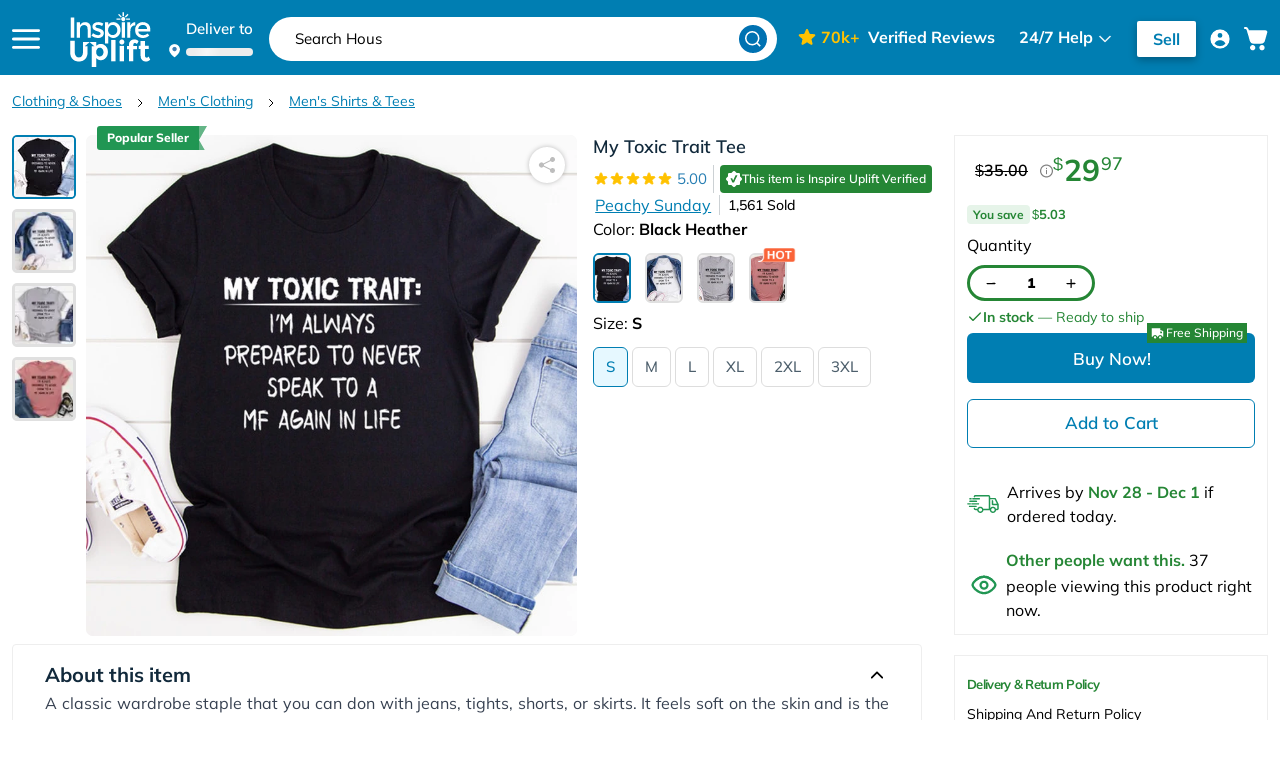

--- FILE ---
content_type: text/html; charset=utf-8
request_url: https://www.inspireuplift.com/My-Toxic-Trait-Tee/iu/2771
body_size: 71726
content:
<!DOCTYPE html><html><head><script>(function(w,i,g){w[g]=w[g]||[];if(typeof w[g].push=='function')w[g].push(i)})
(window,'GTM-T2MZFWF','google_tags_first_party');</script><script>(function(w,d,s,l){w[l]=w[l]||[];(function(){w[l].push(arguments);})('set', 'developer_id.dY2E1Nz', true);
		var f=d.getElementsByTagName(s)[0],
		j=d.createElement(s);j.async=true;j.src='/lzff/';
		f.parentNode.insertBefore(j,f);
		})(window,document,'script','dataLayer');</script><meta charSet="utf-8"/><meta http-equiv="X-UA-Compatible" content="IE=edge,chrome=1"/><meta name="viewport" content="width=device-width, initial-scale=1.0, user-scalable = no"/><script defer="" async="" src="https://d13iups0onme85.cloudfront.net/03397b19.js" type="8df43727bdbc92840684f9c6-text/javascript"></script><link rel="preload" href="/fonts/Mulish-Light.woff" as="font" type="font/woff" crossorigin="anonymous"/><link rel="prefetch" href="/fonts/Mulish-Bold.woff2" as="font" type="font/woff2" crossorigin="anonymous"/><link rel="prefetch" href="/fonts/Mulish-Regular.woff2" as="font" type="font/woff2" crossorigin="anonymous"/><link rel="icon" type="image/png" sizes="48x48" href="/favicons/favicon-48x48.png"/><link rel="icon" type="image/png" sizes="32x32" href="/favicons/favicon-32x32.png"/><script type="8df43727bdbc92840684f9c6-text/javascript" src="//cdn-4.convertexperiments.com/v1/js/10047789-10049112.js?environment=production" async="" defer=""></script><title>My Toxic Trait Tee | Inspire Uplift</title><meta name="description" content="A classic wardrobe staple that you can don with jeans, tights, shorts, or skirts. It feels soft on the skin and is the appropriate blend of stretch and fit."/><meta property="og:type" content="product"/><meta property="og:site_name" content="Inspire Uplift"/><meta property="og:title" content="My Toxic Trait Tee | Inspire Uplift"/><meta property="og:description" content="A classic wardrobe staple that you can don with jeans, tights, shorts, or skirts. It feels soft on the skin and is the appropriate blend of stretch and fit."/><meta property="og:image" content="https://cdn.inspireuplift.com/uploads/images/seller_products/9/iu_1715248695_2.jpg"/><meta property="og:url" content="https://www.inspireuplift.com/My-Toxic-Trait-Tee/iu/2771"/><meta http-equiv="content-language" content="en-US"/><link rel="canonical" href="https://www.inspireuplift.com/My-Toxic-Trait-Tee/iu/2771"/><link rel="alternate" href="https://www.inspireuplift.com/My-Toxic-Trait-Tee/iu/2771" hrefLang="en"/><link rel="alternate" href="https://www.inspireuplift.com/My-Toxic-Trait-Tee/iu/2771" hrefLang="en-us"/><link rel="alternate" href="https://www.inspireuplift.com/ca/My-Toxic-Trait-Tee/iu/2771" hrefLang="en-ca"/><link rel="alternate" href="https://www.inspireuplift.com/nz/My-Toxic-Trait-Tee/iu/2771" hrefLang="en-nz"/><link rel="alternate" href="https://www.inspireuplift.com/uk/My-Toxic-Trait-Tee/iu/2771" hrefLang="en-gb"/><link rel="alternate" href="https://www.inspireuplift.com/au/My-Toxic-Trait-Tee/iu/2771" hrefLang="en-au"/><link rel="alternate" href="https://www.inspireuplift.com/My-Toxic-Trait-Tee/iu/2771" hrefLang="x-default"/><script type="application/ld+json">{"@type":"Product","offers":{"@type":"AggregateOffer","highPrice":"29.97","lowPrice":"29.97","priceCurrency":"USD","offers":[{"@type":"Offer","url":"https://www.inspireuplift.com/My-Toxic-Trait-Tee/iu/2771?variant=33150","priceCurrency":"USD","sku":"BM54L3MU4Z-13","alternateName":"My Toxic Trait Tee","price":"29.97","priceValidUntil":"2026-11-25","availability":"https://schema.org/InStock","seller":{"@type":"Organization","name":"InspireUplift"}},{"@type":"Offer","url":"https://www.inspireuplift.com/My-Toxic-Trait-Tee/iu/2771?variant=33156","priceCurrency":"USD","sku":"BM54L3MU4Z-19","alternateName":"My Toxic Trait Tee","price":"29.97","priceValidUntil":"2026-11-25","availability":"https://schema.org/InStock","seller":{"@type":"Organization","name":"InspireUplift"}},{"@type":"Offer","url":"https://www.inspireuplift.com/My-Toxic-Trait-Tee/iu/2771?variant=33144","priceCurrency":"USD","sku":"BM54L3MU4Z-7","alternateName":"My Toxic Trait Tee","price":"29.97","priceValidUntil":"2026-11-25","availability":"https://schema.org/InStock","seller":{"@type":"Organization","name":"InspireUplift"}},{"@type":"Offer","url":"https://www.inspireuplift.com/My-Toxic-Trait-Tee/iu/2771?variant=33138","priceCurrency":"USD","sku":"BM54L3MU4Z-1","alternateName":"My Toxic Trait Tee","price":"29.97","priceValidUntil":"2026-11-25","availability":"https://schema.org/InStock","seller":{"@type":"Organization","name":"InspireUplift"}},{"@type":"Offer","url":"https://www.inspireuplift.com/My-Toxic-Trait-Tee/iu/2771?variant=33151","priceCurrency":"USD","sku":"BM54L3MU4Z-14","alternateName":"My Toxic Trait Tee","price":"29.97","priceValidUntil":"2026-11-25","availability":"https://schema.org/InStock","seller":{"@type":"Organization","name":"InspireUplift"}},{"@type":"Offer","url":"https://www.inspireuplift.com/My-Toxic-Trait-Tee/iu/2771?variant=33157","priceCurrency":"USD","sku":"BM54L3MU4Z-20","alternateName":"My Toxic Trait Tee","price":"29.97","priceValidUntil":"2026-11-25","availability":"https://schema.org/InStock","seller":{"@type":"Organization","name":"InspireUplift"}},{"@type":"Offer","url":"https://www.inspireuplift.com/My-Toxic-Trait-Tee/iu/2771?variant=33145","priceCurrency":"USD","sku":"BM54L3MU4Z-8","alternateName":"My Toxic Trait Tee","price":"29.97","priceValidUntil":"2026-11-25","availability":"https://schema.org/InStock","seller":{"@type":"Organization","name":"InspireUplift"}},{"@type":"Offer","url":"https://www.inspireuplift.com/My-Toxic-Trait-Tee/iu/2771?variant=33139","priceCurrency":"USD","sku":"BM54L3MU4Z-2","alternateName":"My Toxic Trait Tee","price":"29.97","priceValidUntil":"2026-11-25","availability":"https://schema.org/InStock","seller":{"@type":"Organization","name":"InspireUplift"}},{"@type":"Offer","url":"https://www.inspireuplift.com/My-Toxic-Trait-Tee/iu/2771?variant=33152","priceCurrency":"USD","sku":"BM54L3MU4Z-15","alternateName":"My Toxic Trait Tee","price":"29.97","priceValidUntil":"2026-11-25","availability":"https://schema.org/InStock","seller":{"@type":"Organization","name":"InspireUplift"}},{"@type":"Offer","url":"https://www.inspireuplift.com/My-Toxic-Trait-Tee/iu/2771?variant=33158","priceCurrency":"USD","sku":"BM54L3MU4Z-21","alternateName":"My Toxic Trait Tee","price":"29.97","priceValidUntil":"2026-11-25","availability":"https://schema.org/InStock","seller":{"@type":"Organization","name":"InspireUplift"}},{"@type":"Offer","url":"https://www.inspireuplift.com/My-Toxic-Trait-Tee/iu/2771?variant=33146","priceCurrency":"USD","sku":"BM54L3MU4Z-9","alternateName":"My Toxic Trait Tee","price":"29.97","priceValidUntil":"2026-11-25","availability":"https://schema.org/InStock","seller":{"@type":"Organization","name":"InspireUplift"}},{"@type":"Offer","url":"https://www.inspireuplift.com/My-Toxic-Trait-Tee/iu/2771?variant=33140","priceCurrency":"USD","sku":"BM54L3MU4Z-3","alternateName":"My Toxic Trait Tee","price":"29.97","priceValidUntil":"2026-11-25","availability":"https://schema.org/InStock","seller":{"@type":"Organization","name":"InspireUplift"}},{"@type":"Offer","url":"https://www.inspireuplift.com/My-Toxic-Trait-Tee/iu/2771?variant=33153","priceCurrency":"USD","sku":"BM54L3MU4Z-16","alternateName":"My Toxic Trait Tee","price":"29.97","priceValidUntil":"2026-11-25","availability":"https://schema.org/InStock","seller":{"@type":"Organization","name":"InspireUplift"}},{"@type":"Offer","url":"https://www.inspireuplift.com/My-Toxic-Trait-Tee/iu/2771?variant=33159","priceCurrency":"USD","sku":"BM54L3MU4Z-22","alternateName":"My Toxic Trait Tee","price":"29.97","priceValidUntil":"2026-11-25","availability":"https://schema.org/InStock","seller":{"@type":"Organization","name":"InspireUplift"}},{"@type":"Offer","url":"https://www.inspireuplift.com/My-Toxic-Trait-Tee/iu/2771?variant=33147","priceCurrency":"USD","sku":"BM54L3MU4Z-10","alternateName":"My Toxic Trait Tee","price":"29.97","priceValidUntil":"2026-11-25","availability":"https://schema.org/InStock","seller":{"@type":"Organization","name":"InspireUplift"}},{"@type":"Offer","url":"https://www.inspireuplift.com/My-Toxic-Trait-Tee/iu/2771?variant=33141","priceCurrency":"USD","sku":"BM54L3MU4Z-4","alternateName":"My Toxic Trait Tee","price":"29.97","priceValidUntil":"2026-11-25","availability":"https://schema.org/InStock","seller":{"@type":"Organization","name":"InspireUplift"}},{"@type":"Offer","url":"https://www.inspireuplift.com/My-Toxic-Trait-Tee/iu/2771?variant=33154","priceCurrency":"USD","sku":"BM54L3MU4Z-17","alternateName":"My Toxic Trait Tee","price":"32.97","priceValidUntil":"2026-11-25","availability":"https://schema.org/InStock","seller":{"@type":"Organization","name":"InspireUplift"}},{"@type":"Offer","url":"https://www.inspireuplift.com/My-Toxic-Trait-Tee/iu/2771?variant=33160","priceCurrency":"USD","sku":"BM54L3MU4Z-23","alternateName":"My Toxic Trait Tee","price":"32.97","priceValidUntil":"2026-11-25","availability":"https://schema.org/InStock","seller":{"@type":"Organization","name":"InspireUplift"}},{"@type":"Offer","url":"https://www.inspireuplift.com/My-Toxic-Trait-Tee/iu/2771?variant=33148","priceCurrency":"USD","sku":"BM54L3MU4Z-11","alternateName":"My Toxic Trait Tee","price":"32.97","priceValidUntil":"2026-11-25","availability":"https://schema.org/InStock","seller":{"@type":"Organization","name":"InspireUplift"}},{"@type":"Offer","url":"https://www.inspireuplift.com/My-Toxic-Trait-Tee/iu/2771?variant=33142","priceCurrency":"USD","sku":"BM54L3MU4Z-5","alternateName":"My Toxic Trait Tee","price":"32.97","priceValidUntil":"2026-11-25","availability":"https://schema.org/InStock","seller":{"@type":"Organization","name":"InspireUplift"}},{"@type":"Offer","url":"https://www.inspireuplift.com/My-Toxic-Trait-Tee/iu/2771?variant=33155","priceCurrency":"USD","sku":"BM54L3MU4Z-18","alternateName":"My Toxic Trait Tee","price":"32.97","priceValidUntil":"2026-11-25","availability":"https://schema.org/InStock","seller":{"@type":"Organization","name":"InspireUplift"}},{"@type":"Offer","url":"https://www.inspireuplift.com/My-Toxic-Trait-Tee/iu/2771?variant=33161","priceCurrency":"USD","sku":"BM54L3MU4Z-24","alternateName":"My Toxic Trait Tee","price":"32.97","priceValidUntil":"2026-11-25","availability":"https://schema.org/InStock","seller":{"@type":"Organization","name":"InspireUplift"}},{"@type":"Offer","url":"https://www.inspireuplift.com/My-Toxic-Trait-Tee/iu/2771?variant=33149","priceCurrency":"USD","sku":"BM54L3MU4Z-12","alternateName":"My Toxic Trait Tee","price":"32.97","priceValidUntil":"2026-11-25","availability":"https://schema.org/InStock","seller":{"@type":"Organization","name":"InspireUplift"}},{"@type":"Offer","url":"https://www.inspireuplift.com/My-Toxic-Trait-Tee/iu/2771?variant=33143","priceCurrency":"USD","sku":"BM54L3MU4Z-6","alternateName":"My Toxic Trait Tee","price":"32.97","priceValidUntil":"2026-11-25","availability":"https://schema.org/InStock","seller":{"@type":"Organization","name":"InspireUplift"}}],"shippingDetails":{"@type":"OfferShippingDetails","deliveryTime":{"@type":"ShippingDeliveryTime","businessDays":{"@type":"OpeningHoursSpecification","dayOfWeek":["https://schema.org/Monday","https://schema.org/Tuesday","https://schema.org/Wednesday","https://schema.org/Thursday","https://schema.org/Friday"]},"cutoffTime":"12:00:15Z","handlingTime":{"@type":"QuantitativeValue","minValue":1,"maxValue":3,"unitCode":"d"},"transitTime":{"@type":"QuantitativeValue","minValue":5,"maxValue":7,"unitCode":"d"}},"shippingRate":{"@type":"MonetaryAmount","value":"0","currency":"USD"}}},"@context":"https://schema.org/","name":"My Toxic Trait Tee","category":"Clothing & Shoes < Men's Clothing < Men's Shirts & Tees","url":"https://www.inspireuplift.com/My-Toxic-Trait-Tee/iu/2771","sku":"BM54L3MU4Z","image":[{"@type":"ImageObject","contentUrl":"https://cdn.inspireuplift.com/uploads/images/seller_products/9/iu_1715248695_2.jpg","author":{"@type":"Thing","name":"Peachy Sunday"}},{"@type":"ImageObject","contentUrl":"https://cdn.inspireuplift.com/uploads/images/seller_products/9/iu_1715248695_1.jpg","author":{"@type":"Thing","name":"Peachy Sunday"}},{"@type":"ImageObject","contentUrl":"https://cdn.inspireuplift.com/uploads/images/seller_products/9/iu_1715248702_1.jpg","author":{"@type":"Thing","name":"Peachy Sunday"}},{"@type":"ImageObject","contentUrl":"https://cdn.inspireuplift.com/uploads/images/seller_products/9/iu_1715248702_2.jpg","author":{"@type":"Thing","name":"Peachy Sunday"}}],"description":"A classic wardrobe staple that you can don with jeans, tights, shorts, or skirts. It feels soft on the skin and is the appropriate blend of stretch and fit. Wear it to an informal party or any other casual gathering. Take advantage of the different colors available in this shirt and amp up your style quotient now. ","brand":{"@type":"Brand","name":"Peachy Sunday"},"aggregateRating":{"@type":"AggregateRating","ratingValue":5,"reviewCount":1}}</script><script type="application/ld+json">{"@context":"https://schema.org/","@type":"BreadcrumbList","itemListElement":[{"@context":"https://schema.org","@type":"ListItem","name":"Clothing & Shoes","item":"https://www.inspireuplift.com/c/clothing-and-shoes","position":1},{"@context":"https://schema.org","@type":"ListItem","name":"Men's Clothing","item":"https://www.inspireuplift.com/c/clothing-and-shoes/mens-clothing","position":2},{"@context":"https://schema.org","@type":"ListItem","name":"Men's Shirts & Tees","item":"https://www.inspireuplift.com/c/clothing-and-shoes/mens-clothing/shirts","position":3}]}</script><link rel="preload" href="/resizer/?image=https://cdn.inspireuplift.com/uploads/images/seller_products/9/iu_1715248695_2.jpg&amp;width=600&amp;height=600&amp;quality=80&amp;format=auto&amp;fit=pad" as="image" media="(min-width: 451px)"/><link media="(max-width: 412px)" rel="preload" href="/resizer/?image=https://cdn.inspireuplift.com/uploads/images/seller_products/9/iu_1715248695_2.jpg&amp;width=400&amp;height=400&amp;quality=80&amp;format=auto&amp;fit=pad" as="image"/><link media="(max-width: 360px)" rel="preload" href="/resizer/?image=https://cdn.inspireuplift.com/uploads/images/seller_products/9/iu_1715248695_2.jpg&amp;width=360&amp;height=360&amp;quality=80&amp;format=auto&amp;fit=pad" as="image"/><meta name="next-head-count" content="32"/><link rel="preload" href="/_next/static/css/01fa69231d3afe84.css" as="style" crossorigin="anonymous"/><link rel="stylesheet" href="/_next/static/css/01fa69231d3afe84.css" crossorigin="anonymous" data-n-g=""/><link rel="preload" href="/_next/static/css/23fe8659d34a67b9.css" as="style" crossorigin="anonymous"/><link rel="stylesheet" href="/_next/static/css/23fe8659d34a67b9.css" crossorigin="anonymous"/><noscript data-n-css=""></noscript><script defer="" crossorigin="anonymous" nomodule="" src="/_next/static/chunks/polyfills-c67a75d1b6f99dc8.js" type="8df43727bdbc92840684f9c6-text/javascript"></script><script defer="" src="/_next/static/chunks/3755.f268de4ef9e41d81.js" crossorigin="anonymous" type="8df43727bdbc92840684f9c6-text/javascript"></script><script defer="" src="/_next/static/chunks/2523.a4e886720b65f0b2.js" crossorigin="anonymous" type="8df43727bdbc92840684f9c6-text/javascript"></script><script defer="" src="/_next/static/chunks/1992.973d6a6213d66918.js" crossorigin="anonymous" type="8df43727bdbc92840684f9c6-text/javascript"></script><script defer="" src="/_next/static/chunks/6841.0d59b25d35c828db.js" crossorigin="anonymous" type="8df43727bdbc92840684f9c6-text/javascript"></script><script defer="" src="/_next/static/chunks/7345.aa1c2ad144012519.js" crossorigin="anonymous" type="8df43727bdbc92840684f9c6-text/javascript"></script><script defer="" src="/_next/static/chunks/1358-54692168802debcf.js" crossorigin="anonymous" type="8df43727bdbc92840684f9c6-text/javascript"></script><script defer="" src="/_next/static/chunks/8058.dde586456c0d8222.js" crossorigin="anonymous" type="8df43727bdbc92840684f9c6-text/javascript"></script><script defer="" src="/_next/static/chunks/547-ac0716fc0286fc24.js" crossorigin="anonymous" type="8df43727bdbc92840684f9c6-text/javascript"></script><script defer="" src="/_next/static/chunks/373-ffb4ef73e40cb100.js" crossorigin="anonymous" type="8df43727bdbc92840684f9c6-text/javascript"></script><script defer="" src="/_next/static/chunks/6429.ccefce77e1f821b9.js" crossorigin="anonymous" type="8df43727bdbc92840684f9c6-text/javascript"></script><script defer="" src="/_next/static/chunks/4879.848295f1ff9e396c.js" crossorigin="anonymous" type="8df43727bdbc92840684f9c6-text/javascript"></script><script src="/_next/static/chunks/webpack-87bd4590687115ec.js" defer="" crossorigin="anonymous" type="8df43727bdbc92840684f9c6-text/javascript"></script><script src="/_next/static/chunks/framework-3c2b2ea11736477d.js" defer="" crossorigin="anonymous" type="8df43727bdbc92840684f9c6-text/javascript"></script><script src="/_next/static/chunks/main-b98b6d7fb8c116a6.js" defer="" crossorigin="anonymous" type="8df43727bdbc92840684f9c6-text/javascript"></script><script src="/_next/static/chunks/pages/_app-73cc14aec258028e.js" defer="" crossorigin="anonymous" type="8df43727bdbc92840684f9c6-text/javascript"></script><script src="/_next/static/chunks/f389acab-6e8a9089e8cbc9be.js" defer="" crossorigin="anonymous" type="8df43727bdbc92840684f9c6-text/javascript"></script><script src="/_next/static/chunks/ea88be26-9cdaab1ff4fd6887.js" defer="" crossorigin="anonymous" type="8df43727bdbc92840684f9c6-text/javascript"></script><script src="/_next/static/chunks/9382-622ad4c95a22970a.js" defer="" crossorigin="anonymous" type="8df43727bdbc92840684f9c6-text/javascript"></script><script src="/_next/static/chunks/6066-7a769053aae6c5d5.js" defer="" crossorigin="anonymous" type="8df43727bdbc92840684f9c6-text/javascript"></script><script src="/_next/static/chunks/9260-5ce475564206be79.js" defer="" crossorigin="anonymous" type="8df43727bdbc92840684f9c6-text/javascript"></script><script src="/_next/static/chunks/7831-b6ec4bfc6b1b0f76.js" defer="" crossorigin="anonymous" type="8df43727bdbc92840684f9c6-text/javascript"></script><script src="/_next/static/chunks/5552-167a8edefdca0be6.js" defer="" crossorigin="anonymous" type="8df43727bdbc92840684f9c6-text/javascript"></script><script src="/_next/static/chunks/7549-0b289c2c54bde5b9.js" defer="" crossorigin="anonymous" type="8df43727bdbc92840684f9c6-text/javascript"></script><script src="/_next/static/chunks/6915-b6790b1f12d7a5a7.js" defer="" crossorigin="anonymous" type="8df43727bdbc92840684f9c6-text/javascript"></script><script src="/_next/static/chunks/pages/%5Bsegment1%5D/iu/%5BproductId%5D-0df5c278c7b71768.js" defer="" crossorigin="anonymous" type="8df43727bdbc92840684f9c6-text/javascript"></script><script src="/_next/static/uQdna7ToJz_meZ7dlAS_c/_buildManifest.js" defer="" crossorigin="anonymous" type="8df43727bdbc92840684f9c6-text/javascript"></script><script src="/_next/static/uQdna7ToJz_meZ7dlAS_c/_ssgManifest.js" defer="" crossorigin="anonymous" type="8df43727bdbc92840684f9c6-text/javascript"></script><style id="__jsx-2382129694">.skeleton-text.jsx-2382129694{width:100%;height:44px;background:#e0e0e0;-webkit-border-radius:4px;-moz-border-radius:4px;border-radius:4px;-webkit-animation:shimmer 1.5s infinite linear;-moz-animation:shimmer 1.5s infinite linear;-o-animation:shimmer 1.5s infinite linear;animation:shimmer 1.5s infinite linear;max-width:550px}@-webkit-keyframes shimmer{0%{background-position:100%}100%{background-position:-100%}}@-moz-keyframes shimmer{0%{background-position:100%}100%{background-position:-100%}}@-o-keyframes shimmer{0%{background-position:100%}100%{background-position:-100%}}@keyframes shimmer{0%{background-position:100%}100%{background-position:-100%}}.skeleton-text.jsx-2382129694{background:-webkit-linear-gradient(left,#e0e0e0 25%,#f5f5f5 50%,#e0e0e0 75%);background:-moz-linear-gradient(left,#e0e0e0 25%,#f5f5f5 50%,#e0e0e0 75%);background:-o-linear-gradient(left,#e0e0e0 25%,#f5f5f5 50%,#e0e0e0 75%);background:linear-gradient(90deg,#e0e0e0 25%,#f5f5f5 50%,#e0e0e0 75%);-webkit-background-size:200%100%;-moz-background-size:200%100%;-o-background-size:200%100%;background-size:200%100%}</style></head><body><div id="__next"><div class="floating-cta-product
			 "><div id="fb-root"></div><div class="hidden"></div><div class="hidden"></div><div class="lg:hidden deliver-section-header-main block w-full false"><div id="delivery-popup-container" class=" lg:ml-4 flex items-center lg:items-end cursor-pointer delivery-popup-open-container h-[1.75rem] sm:h-11 bg-[#04678F] lg:h-auto lg:bg-transparent lg:p-0 px-4 lg:w-auto w-full"><div class="delivery-popup-image-section"><svg xmlns="http://www.w3.org/2000/svg" width="11" height="14" viewBox="0 0 15 19" fill="none" class="h-3.5 lg:mr-1.5 mr-2.5 lg:mb-0.5"><path d="M14.9226 7.46325C14.9226 13.1905 7.55895 18.0996 7.55895 18.0996C7.55895 18.0996 0.195312 13.1905 0.195312 7.46325C0.195313 5.51029 0.971122 3.63732 2.35207 2.25637C3.73302 0.875419 5.60599 0.0996094 7.55895 0.0996094C9.51191 0.0996094 11.3849 0.875419 12.7658 2.25637C14.1468 3.63732 14.9226 5.51029 14.9226 7.46325Z" fill="white"></path><path d="M7.55859 9.85156C9.21545 9.85156 10.5586 8.50842 10.5586 6.85156C10.5586 5.19471 9.21545 3.85156 7.55859 3.85156C5.90174 3.85156 4.55859 5.19471 4.55859 6.85156C4.55859 8.50842 5.90174 9.85156 7.55859 9.85156Z" fill="#3E7EB3"></path></svg></div><div class=" flex lg:block "><div class="lg:text-15 font-semibold delivery-country-name-section flex lg:block flex-wrap text-white">Deliver to<span class="lg:hidden"> </span><div class=" text-base local-country-name-section font-semibold lg:leading-5 max-w-[200px] xl:max-w-[160px] truncate "><span class="h-2 inline-block min-w-[50px] w-full rounded" style="background:linear-gradient( 100deg, rgba(255, 255, 255, 0) 40%, rgba(255, 255, 255, 0.5) 50%, rgba(255, 255, 255, 0) 60% ) #ededed;background-size:200% 100%;background-position-x:180%;animation:1s loading ease-in-out infinite"></span></div></div></div></div></div><div class=" usps-above-header product-page-usps  "><div class="v_uspsHead"><div class="v_uspwrap"><span class="v_usp free-shipping-section"><svg version="1.1" id="Layer_1" x="0px" y="0px" viewBox="0 0 136.5 84.2"><path class="st0" d="M24.2,20.9h-8.9c-0.5,0-0.9,0.1-1.3,0.2c-0.3,0.1-0.6,0.4-0.8,0.8c-0.2,0.4-0.3,0.9-0.2,1.3v14.3 c0,0.6,0.1,1.2,0.5,1.7c0.7,0.8,2,0.8,2.7,0c0,0,0,0,0,0c0.4-0.5,0.6-1.1,0.5-1.7v-5.3c0-0.4,0.3-0.8,0.7-0.8c0,0,0,0,0,0H23 c0.5,0,0.9-0.1,1.3-0.4c0.3-0.3,0.4-0.6,0.4-1c0-0.4-0.1-0.7-0.4-1c-0.4-0.3-0.8-0.5-1.3-0.4h-5.5c-0.4,0-0.8-0.3-0.8-0.8 c0,0,0,0,0,0v-3.2c0-0.4,0.3-0.8,0.7-0.8c0,0,0,0,0,0h6.7c0.5,0,1-0.1,1.3-0.4c0.6-0.6,0.6-1.5,0-2.1c0,0,0,0,0,0 C25.2,21,24.7,20.9,24.2,20.9z M42.3,33.6L42.3,33.6c-0.7-0.7-0.9-1.1-1.2-1.4c-0.3-0.3-0.2-0.8,0.1-1.1c0,0,0,0,0.1,0 c0.7-0.5,1.3-1.1,1.8-1.7c0.8-0.9,1.2-2.1,1.2-3.3c0-0.7-0.1-1.3-0.3-1.9c-0.2-0.6-0.6-1.1-1-1.6c-0.4-0.4-1-0.8-1.5-1 c-0.5-0.2-1.1-0.4-1.7-0.5c-0.7-0.1-1.4-0.1-2.2-0.1h-6.1c-0.6-0.1-1.3,0.1-1.8,0.5c-0.4,0.5-0.6,1.1-0.5,1.8v14.3 c0,0.6,0.1,1.2,0.5,1.7c0.4,0.4,0.9,0.6,1.4,0.6c0.5,0,1-0.2,1.4-0.6c0.4-0.5,0.6-1.1,0.6-1.7v-5h1.3c0.7,0,2.5-0.2,3,0.3 c0.6,0.7,1,1.4,1.5,2.1l1.5,2.5c0.3,0.6,0.6,1,0.8,1.3c0.2,0.3,0.5,0.5,0.8,0.8c0.3,0.2,0.7,0.3,1.1,0.3c0.3,0,0.6-0.1,0.9-0.2 c0.3-0.1,0.5-0.3,0.6-0.6c0.1-0.2,0.2-0.5,0.2-0.8c-0.1-0.4-0.2-0.9-0.4-1.2C43.7,35.8,43.1,34.6,42.3,33.6z M28.6,64.3 c-3.5,0-6.4,2.9-6.4,6.4l0,0c0,3.5,2.9,6.4,6.4,6.4c3.5,0,6.4-2.9,6.4-6.4l0,0C35,67.2,32.2,64.3,28.6,64.3z M136.4,55.2 c0-2.4-0.6-4.9-1.6-7.1l-9.9-22.4c-1.7-3.8-5.5-6.3-9.7-6.3H90.8V5.5c0-3.1-2.5-5.5-5.5-5.5H5.5C2.5,0,0,2.5,0,5.5v61.2 c0,3.1,2.5,5.5,5.5,5.5h9.8c0.8,7.4,7.4,12.7,14.8,11.9c6.2-0.7,11.2-5.6,11.9-11.9h56.4c0.8,7.4,7.5,12.6,14.8,11.8 c6.2-0.7,11.1-5.6,11.8-11.8h1c5.8,0,10.6-4.7,10.6-10.6c0-0.1,0-0.1,0-0.2L136.4,55.2z M39,70.8c0,5.7-4.7,10.4-10.4,10.4 c-5.7,0-10.4-4.7-10.4-10.4c0-5.7,4.7-10.4,10.4-10.4c0,0,0,0,0,0C34.4,60.4,39,65,39,70.8L39,70.8z M87.8,57.3H43.3v3h44.5v8.9 H41.9c-0.8-7.4-7.4-12.7-14.8-11.9C20.9,58.1,16,63,15.3,69.2H5.5c-1.4,0-2.5-1.1-2.5-2.5v-6.4h10.1v-3H3V5.5C3,4.1,4.1,3,5.5,3 h79.7c1.4,0,2.5,1.1,2.5,2.5L87.8,57.3z M122,70.8c0,5.7-4.7,10.4-10.4,10.4c-5.7,0-10.4-4.7-10.4-10.4s4.7-10.4,10.4-10.4 C117.3,60.4,122,65,122,70.8L122,70.8z M125.7,43.9c-0.1,0.2-0.2,0.3-0.4,0.3c-0.3,0-0.5,0-0.8,0h-18.7c-3.1,0-5.6-2.5-5.6-5.6 c0-3.1,2.6-5.6,5.6-5.6h14.4c0.6,0,1.1,0.3,1.4,0.9l4.2,9.5l0,0C125.8,43.5,125.8,43.8,125.7,43.9L125.7,43.9z M111.6,64.3 c-3.5,0-6.4,2.9-6.4,6.4c0,3.5,2.9,6.4,6.4,6.4c3.5,0,6.4-2.9,6.4-6.4c0,0,0,0,0,0C118,67.2,115.1,64.4,111.6,64.3L111.6,64.3z M60.9,36.5h-8c-0.4,0-0.8-0.3-0.8-0.8l0,0V32c0-0.4,0.3-0.8,0.8-0.8l0,0h7.9c0.5,0,0.9-0.1,1.3-0.4c0.3-0.3,0.4-0.6,0.4-1 c0-0.4-0.1-0.7-0.4-1c-0.4-0.3-0.8-0.4-1.3-0.4h-7.9c-0.4,0-0.8-0.3-0.8-0.7c0,0,0,0,0,0v-3c0-0.4,0.3-0.8,0.7-0.8c0,0,0,0,0,0h7.7 c0.5,0,1-0.1,1.3-0.4c0.6-0.6,0.6-1.5,0-2.1c0,0,0,0,0,0c-0.4-0.3-0.9-0.4-1.3-0.4h-10c-0.4,0-0.9,0.1-1.3,0.2 c-0.3,0.1-0.6,0.4-0.8,0.8c-0.2,0.4-0.3,0.9-0.2,1.3v14c-0.2,1.1,0.5,2.1,1.6,2.3c0.2,0,0.5,0,0.7,0h10.2c0.5,0,1-0.1,1.3-0.4 c0.3-0.3,0.5-0.8,0.4-1.2c0-0.4-0.1-0.8-0.5-1.1C61.8,36.6,61.4,36.5,60.9,36.5z M78.6,36.5h-8c-0.4,0-0.8-0.3-0.8-0.8V32 c0-0.4,0.3-0.8,0.8-0.8h7.6c0.5,0,0.9-0.1,1.3-0.4c0.3-0.3,0.4-0.6,0.4-1c0-0.4-0.1-0.7-0.4-1c-0.4-0.3-0.8-0.4-1.3-0.4h-7.6 c-0.4,0-0.8-0.3-0.8-0.7c0,0,0,0,0,0v-3c0-0.4,0.3-0.8,0.7-0.8c0,0,0,0,0,0h7.7c0.5,0,1-0.1,1.3-0.4c0.6-0.6,0.6-1.5,0-2.1 c0,0,0,0,0,0c-0.4-0.3-0.9-0.4-1.3-0.4h-10c-0.5,0-0.9,0.1-1.3,0.2c-0.3,0.1-0.6,0.4-0.8,0.8c-0.2,0.4-0.3,0.9-0.2,1.3v14 c-0.2,1.1,0.5,2.1,1.6,2.3c0.2,0,0.5,0,0.7,0h10.3c0.5,0,1-0.2,1.4-0.5c0.3-0.3,0.4-0.7,0.4-1.1c0-0.4-0.1-0.8-0.4-1.1 C79.6,36.6,79.1,36.5,78.6,36.5z M39.7,27.9c-0.4,0.4-0.9,0.7-1.4,0.8c-0.7,0.2-1.5,0.3-2.3,0.2h-2.6c-0.4,0-0.8-0.3-0.8-0.7 c0,0,0,0,0,0v-3.6c0-0.4,0.3-0.8,0.8-0.8l0,0h2.7c0.9,0,1.8,0,2.6,0.3c0.4,0.2,0.8,0.5,1.1,0.9c0.3,0.4,0.4,0.9,0.4,1.4 C40.3,26.9,40.1,27.4,39.7,27.9z"></path></svg><span>Free Shipping</span></span><div class="v_usp"><ul class="multi_usp_items"><li><svg version="1.1" id="Layer_1" x="0px" y="0px" viewBox="0 0 63.2 61.2" class="v-user original "><path class="st0" d="M50.3,24c11.1-7.9,1.9-25.8-10.9-21.4c-4.6-3.5-11-3.5-15.6,0C10.9-1.8,1.7,16.1,12.8,24C5.3,26.1,0,33,0,40.9 V54c0,2.5,2.1,4.6,4.6,4.6h5.1c0.3,0,0.6,0.2,0.7,0.4c0.6,1.3,1.9,2.1,3.4,2.2h35.6c1.5,0,2.8-0.8,3.4-2.2c0.1-0.3,0.4-0.4,0.7-0.4 c3.7,0,9.5,0.8,9.7-4.6C63.3,41.7,65.1,28.6,50.3,24z M43.2,5c14.1,0.6,10.6,21.8-2.9,17.8c3.8-3.4,5.4-9.1,3.7-14 c-0.5-1.4-1.2-2.6-2-3.8C42.4,5,42.8,5,43.2,5z M38.2,5.5c9.1,7.8-1.2,22.3-11.6,16.3C14.2,14.2,26.9-3.7,38.2,5.5z M10.8,13.9 c0.2-5.4,5.1-9.5,10.4-8.8c-0.6,0.8-1.1,1.6-1.5,2.5l0,0c-0.6,1.3-0.9,2.7-1.1,4l0,0c-0.5,4.1,1.2,8.4,4.3,11.2 C17,24.9,10.5,20.1,10.8,13.9L10.8,13.9z M3,54V40.9c0-8,6.5-14.5,14.5-14.5c-1.7,1.2-3.3,2.7-4.4,4.5c-4.4,5.5-2.6,17.4-2.9,24 c0,0.4-0.4,0.8-0.8,0.8H4.6C3.7,55.6,3,54.9,3,54z M48.6,58.2h-34c-0.9,0-1.6-0.7-1.6-1.6c0.1-2.3-0.3-17,0.3-18.9 c0.6-3.1,2.3-5.9,4.7-8c1.7-1.3,3.8-2.5,5.9-3.1c3.9-0.8,10.7-0.6,14.6-0.2c14.9,3.4,11.3,18.8,11.7,30.1 C50.2,57.5,49.4,58.2,48.6,58.2L48.6,58.2z M60.2,54c0,0.9-0.7,1.6-1.6,1.6H54c-0.4,0-0.8-0.4-0.8-0.8c-0.5-10.6,2.7-21.3-7.6-28.4 c8,0,14.5,6.5,14.5,14.5L60.2,54z"></path></svg><span>Served<span class="customer-count"></span> Customers</span></li><li><svg width="24" height="26" viewBox="0 0 24 26" fill="none" xmlns="http://www.w3.org/2000/svg"><path d="M11.6933 25.3518C12.065 25.5502 12.5314 25.549 12.9031 25.3505C23.0312 19.9098 23.7505 9.27978 23.7416 6.25728C23.7407 6.01435 23.6689 5.77698 23.535 5.57423C23.4012 5.37148 23.2112 5.21216 22.9882 5.11578L12.812 0.607931C12.6501 0.536545 12.475 0.499783 12.298 0.500001C12.1211 0.500219 11.9461 0.537411 11.7843 0.609195L1.67896 5.11704C1.45925 5.21348 1.27189 5.37104 1.13921 5.57096C1.00653 5.77087 0.934119 6.00472 0.9306 6.24463C0.88762 9.25197 1.49313 19.9047 11.6933 25.3518ZM8.13607 10.8637L11.0347 13.7623L16.4616 8.33549L18.249 10.1229L11.0347 17.3373L6.34861 12.6512L8.13607 10.8637Z" fill="white"></path></svg><span>Secure Payments</span></li><li><svg version="1.1" id="Layer_1" x="0px" y="0px" viewBox="0 0 63.2 61.2" class="v-user original "><path class="st0" d="M50.3,24c11.1-7.9,1.9-25.8-10.9-21.4c-4.6-3.5-11-3.5-15.6,0C10.9-1.8,1.7,16.1,12.8,24C5.3,26.1,0,33,0,40.9 V54c0,2.5,2.1,4.6,4.6,4.6h5.1c0.3,0,0.6,0.2,0.7,0.4c0.6,1.3,1.9,2.1,3.4,2.2h35.6c1.5,0,2.8-0.8,3.4-2.2c0.1-0.3,0.4-0.4,0.7-0.4 c3.7,0,9.5,0.8,9.7-4.6C63.3,41.7,65.1,28.6,50.3,24z M43.2,5c14.1,0.6,10.6,21.8-2.9,17.8c3.8-3.4,5.4-9.1,3.7-14 c-0.5-1.4-1.2-2.6-2-3.8C42.4,5,42.8,5,43.2,5z M38.2,5.5c9.1,7.8-1.2,22.3-11.6,16.3C14.2,14.2,26.9-3.7,38.2,5.5z M10.8,13.9 c0.2-5.4,5.1-9.5,10.4-8.8c-0.6,0.8-1.1,1.6-1.5,2.5l0,0c-0.6,1.3-0.9,2.7-1.1,4l0,0c-0.5,4.1,1.2,8.4,4.3,11.2 C17,24.9,10.5,20.1,10.8,13.9L10.8,13.9z M3,54V40.9c0-8,6.5-14.5,14.5-14.5c-1.7,1.2-3.3,2.7-4.4,4.5c-4.4,5.5-2.6,17.4-2.9,24 c0,0.4-0.4,0.8-0.8,0.8H4.6C3.7,55.6,3,54.9,3,54z M48.6,58.2h-34c-0.9,0-1.6-0.7-1.6-1.6c0.1-2.3-0.3-17,0.3-18.9 c0.6-3.1,2.3-5.9,4.7-8c1.7-1.3,3.8-2.5,5.9-3.1c3.9-0.8,10.7-0.6,14.6-0.2c14.9,3.4,11.3,18.8,11.7,30.1 C50.2,57.5,49.4,58.2,48.6,58.2L48.6,58.2z M60.2,54c0,0.9-0.7,1.6-1.6,1.6H54c-0.4,0-0.8-0.4-0.8-0.8c-0.5-10.6,2.7-21.3-7.6-28.4 c8,0,14.5,6.5,14.5,14.5L60.2,54z"></path></svg><span>Served<span class="customer-count"></span> Customers</span></li></ul></div><span class="v_usp"><svg width="26" height="26" viewBox="0 0 26 26" fill="none" xmlns="http://www.w3.org/2000/svg"><path d="M22.8359 0.5H2.83594C1.45719 0.5 0.335938 1.6175 0.335938 2.99V18.01C0.335938 19.3825 1.45719 20.5 2.83594 20.5H6.58594V25.5L14.5247 20.5H22.8359C24.2147 20.5 25.3359 19.3825 25.3359 18.01V2.99C25.3359 1.6175 24.2147 0.5 22.8359 0.5Z" fill="white"></path></svg><span>24/7 Live Chat</span></span></div></div></div><div class="header-outer-container min-h-[56px] category-hamburger-remove-variant sticky-header"><div class="bg-blue-light text-white  xl:h-[95px] h-16 flex justify-between main-header-container items-center min-h-[inherit relative header-test-mobile   false"><div class="w-full pt-1 pb-1 min-h-[100%] header-test-mobile-inner"><header class="header-container"><div class="xl:mt-2 container flex justify-between items-center h-full"><div class="flex items-center mr-4 sm:mr-7 xl:mr-0"><div class="mr-3 lg:mr-7 cursor-pointer xl:hidden hamburger-variant  false"><div class="relative"><span><svg xmlns="http://www.w3.org/2000/svg" width="28" height="20" viewBox="0 0 20 14" fill="none" class="header-hamburger-icon"><path d="M1 7H19" stroke="#fff" stroke-opacity="1" stroke-width="2" stroke-linecap="round" stroke-linejoin="round"></path><path d="M1 1H19" stroke="#fff" stroke-opacity="1" stroke-width="2" stroke-linecap="round" stroke-linejoin="round"></path><path d="M1 13H19" stroke="#fff" stroke-opacity="1" stroke-width="2" stroke-linecap="round" stroke-linejoin="round"></path></svg></span></div></div><div class="sidebar-wrapper lg:hidden" style="display:none"><div id="sidebar" class="pb-16"><aside class="sidebar-scroll-section" aria-label="Category sidebar"><div class="sidebar-links-container shop-section border-b border-[#bdbdbd91]"><nav aria-label="Category navigation"><div class="sidebar-links-container-title"><h5 class="text-black">Shop</h5></div><ul class="category-list"><li class="list-none"><div class="text-black text-base flex cursor-pointer justify-between items-center font-medium pr-6 py-2.5" role="button" aria-label="View Home, Garden &amp; Tools subcategories" tabindex="0"><span>Home, Garden &amp; Tools</span><svg width="5" height="9" viewBox="0 0 5 9" fill="none" xmlns="http://www.w3.org/2000/svg" aria-hidden="true"><path d="M0.174125 8.58384C0.395528 8.80539 0.764534 8.80539 0.985937 8.58384L4.86511 4.70213C4.90787 4.65943 4.94179 4.60871 4.96494 4.55287C4.98809 4.49704 5 4.43718 5 4.37673C5 4.31628 4.98809 4.25642 4.96494 4.20059C4.94179 4.14475 4.90787 4.09403 4.86511 4.05133L0.985936 0.169623C0.75992 -0.0565411 0.395527 -0.056541 0.169512 0.169623C-0.0565045 0.395787 -0.0565045 0.760418 0.169512 0.986582L3.55975 4.37442L0.169512 7.76688C-0.0518914 7.99304 -0.0518909 8.35768 0.174125 8.58384Z" fill="#11293B"></path></svg></div></li><li class="list-none"><div class="text-black text-base flex cursor-pointer justify-between items-center font-medium pr-6 py-2.5" role="button" aria-label="View Beauty &amp; Wellness subcategories" tabindex="0"><span>Beauty &amp; Wellness</span><svg width="5" height="9" viewBox="0 0 5 9" fill="none" xmlns="http://www.w3.org/2000/svg" aria-hidden="true"><path d="M0.174125 8.58384C0.395528 8.80539 0.764534 8.80539 0.985937 8.58384L4.86511 4.70213C4.90787 4.65943 4.94179 4.60871 4.96494 4.55287C4.98809 4.49704 5 4.43718 5 4.37673C5 4.31628 4.98809 4.25642 4.96494 4.20059C4.94179 4.14475 4.90787 4.09403 4.86511 4.05133L0.985936 0.169623C0.75992 -0.0565411 0.395527 -0.056541 0.169512 0.169623C-0.0565045 0.395787 -0.0565045 0.760418 0.169512 0.986582L3.55975 4.37442L0.169512 7.76688C-0.0518914 7.99304 -0.0518909 8.35768 0.174125 8.58384Z" fill="#11293B"></path></svg></div></li><li class="list-none"><div class="text-black text-base flex cursor-pointer justify-between items-center font-medium pr-6 py-2.5" role="button" aria-label="View Tech &amp; Electronics subcategories" tabindex="0"><span>Tech &amp; Electronics</span><svg width="5" height="9" viewBox="0 0 5 9" fill="none" xmlns="http://www.w3.org/2000/svg" aria-hidden="true"><path d="M0.174125 8.58384C0.395528 8.80539 0.764534 8.80539 0.985937 8.58384L4.86511 4.70213C4.90787 4.65943 4.94179 4.60871 4.96494 4.55287C4.98809 4.49704 5 4.43718 5 4.37673C5 4.31628 4.98809 4.25642 4.96494 4.20059C4.94179 4.14475 4.90787 4.09403 4.86511 4.05133L0.985936 0.169623C0.75992 -0.0565411 0.395527 -0.056541 0.169512 0.169623C-0.0565045 0.395787 -0.0565045 0.760418 0.169512 0.986582L3.55975 4.37442L0.169512 7.76688C-0.0518914 7.99304 -0.0518909 8.35768 0.174125 8.58384Z" fill="#11293B"></path></svg></div></li><li class="list-none"><div class="text-black text-base flex cursor-pointer justify-between items-center font-medium pr-6 py-2.5" role="button" aria-label="View Crafts &amp; DIY subcategories" tabindex="0"><span>Crafts &amp; DIY</span><svg width="5" height="9" viewBox="0 0 5 9" fill="none" xmlns="http://www.w3.org/2000/svg" aria-hidden="true"><path d="M0.174125 8.58384C0.395528 8.80539 0.764534 8.80539 0.985937 8.58384L4.86511 4.70213C4.90787 4.65943 4.94179 4.60871 4.96494 4.55287C4.98809 4.49704 5 4.43718 5 4.37673C5 4.31628 4.98809 4.25642 4.96494 4.20059C4.94179 4.14475 4.90787 4.09403 4.86511 4.05133L0.985936 0.169623C0.75992 -0.0565411 0.395527 -0.056541 0.169512 0.169623C-0.0565045 0.395787 -0.0565045 0.760418 0.169512 0.986582L3.55975 4.37442L0.169512 7.76688C-0.0518914 7.99304 -0.0518909 8.35768 0.174125 8.58384Z" fill="#11293B"></path></svg></div></li><li class="list-none"><div class="text-black text-base flex cursor-pointer justify-between items-center font-medium pr-6 py-2.5" role="button" aria-label="View Art &amp; Collectibles subcategories" tabindex="0"><span>Art &amp; Collectibles</span><svg width="5" height="9" viewBox="0 0 5 9" fill="none" xmlns="http://www.w3.org/2000/svg" aria-hidden="true"><path d="M0.174125 8.58384C0.395528 8.80539 0.764534 8.80539 0.985937 8.58384L4.86511 4.70213C4.90787 4.65943 4.94179 4.60871 4.96494 4.55287C4.98809 4.49704 5 4.43718 5 4.37673C5 4.31628 4.98809 4.25642 4.96494 4.20059C4.94179 4.14475 4.90787 4.09403 4.86511 4.05133L0.985936 0.169623C0.75992 -0.0565411 0.395527 -0.056541 0.169512 0.169623C-0.0565045 0.395787 -0.0565045 0.760418 0.169512 0.986582L3.55975 4.37442L0.169512 7.76688C-0.0518914 7.99304 -0.0518909 8.35768 0.174125 8.58384Z" fill="#11293B"></path></svg></div></li><li class="list-none"><div class="text-black text-base flex cursor-pointer justify-between items-center font-medium pr-6 py-2.5" role="button" aria-label="View Clothing &amp; Shoes subcategories" tabindex="0"><span>Clothing &amp; Shoes</span><svg width="5" height="9" viewBox="0 0 5 9" fill="none" xmlns="http://www.w3.org/2000/svg" aria-hidden="true"><path d="M0.174125 8.58384C0.395528 8.80539 0.764534 8.80539 0.985937 8.58384L4.86511 4.70213C4.90787 4.65943 4.94179 4.60871 4.96494 4.55287C4.98809 4.49704 5 4.43718 5 4.37673C5 4.31628 4.98809 4.25642 4.96494 4.20059C4.94179 4.14475 4.90787 4.09403 4.86511 4.05133L0.985936 0.169623C0.75992 -0.0565411 0.395527 -0.056541 0.169512 0.169623C-0.0565045 0.395787 -0.0565045 0.760418 0.169512 0.986582L3.55975 4.37442L0.169512 7.76688C-0.0518914 7.99304 -0.0518909 8.35768 0.174125 8.58384Z" fill="#11293B"></path></svg></div></li><li class="list-none"><div class="text-black text-base flex cursor-pointer justify-between items-center font-medium pr-6 py-2.5" role="button" aria-label="View Jewelry &amp; Accessories subcategories" tabindex="0"><span>Jewelry &amp; Accessories</span><svg width="5" height="9" viewBox="0 0 5 9" fill="none" xmlns="http://www.w3.org/2000/svg" aria-hidden="true"><path d="M0.174125 8.58384C0.395528 8.80539 0.764534 8.80539 0.985937 8.58384L4.86511 4.70213C4.90787 4.65943 4.94179 4.60871 4.96494 4.55287C4.98809 4.49704 5 4.43718 5 4.37673C5 4.31628 4.98809 4.25642 4.96494 4.20059C4.94179 4.14475 4.90787 4.09403 4.86511 4.05133L0.985936 0.169623C0.75992 -0.0565411 0.395527 -0.056541 0.169512 0.169623C-0.0565045 0.395787 -0.0565045 0.760418 0.169512 0.986582L3.55975 4.37442L0.169512 7.76688C-0.0518914 7.99304 -0.0518909 8.35768 0.174125 8.58384Z" fill="#11293B"></path></svg></div></li><li class="list-none"><div class="text-black text-base flex cursor-pointer justify-between items-center font-medium pr-6 py-2.5" role="button" aria-label="View Toys &amp; Games subcategories" tabindex="0"><span>Toys &amp; Games</span><svg width="5" height="9" viewBox="0 0 5 9" fill="none" xmlns="http://www.w3.org/2000/svg" aria-hidden="true"><path d="M0.174125 8.58384C0.395528 8.80539 0.764534 8.80539 0.985937 8.58384L4.86511 4.70213C4.90787 4.65943 4.94179 4.60871 4.96494 4.55287C4.98809 4.49704 5 4.43718 5 4.37673C5 4.31628 4.98809 4.25642 4.96494 4.20059C4.94179 4.14475 4.90787 4.09403 4.86511 4.05133L0.985936 0.169623C0.75992 -0.0565411 0.395527 -0.056541 0.169512 0.169623C-0.0565045 0.395787 -0.0565045 0.760418 0.169512 0.986582L3.55975 4.37442L0.169512 7.76688C-0.0518914 7.99304 -0.0518909 8.35768 0.174125 8.58384Z" fill="#11293B"></path></svg></div></li><li class="list-none"><div class="text-black text-base flex cursor-pointer justify-between items-center font-medium pr-6 py-2.5" role="button" aria-label="View Pet Supplies subcategories" tabindex="0"><span>Pet Supplies</span><svg width="5" height="9" viewBox="0 0 5 9" fill="none" xmlns="http://www.w3.org/2000/svg" aria-hidden="true"><path d="M0.174125 8.58384C0.395528 8.80539 0.764534 8.80539 0.985937 8.58384L4.86511 4.70213C4.90787 4.65943 4.94179 4.60871 4.96494 4.55287C4.98809 4.49704 5 4.43718 5 4.37673C5 4.31628 4.98809 4.25642 4.96494 4.20059C4.94179 4.14475 4.90787 4.09403 4.86511 4.05133L0.985936 0.169623C0.75992 -0.0565411 0.395527 -0.056541 0.169512 0.169623C-0.0565045 0.395787 -0.0565045 0.760418 0.169512 0.986582L3.55975 4.37442L0.169512 7.76688C-0.0518914 7.99304 -0.0518909 8.35768 0.174125 8.58384Z" fill="#11293B"></path></svg></div></li><li class="list-none"><div class="text-black text-base flex cursor-pointer justify-between items-center font-medium pr-6 py-2.5" role="button" aria-label="View Automotive subcategories" tabindex="0"><span>Automotive</span><svg width="5" height="9" viewBox="0 0 5 9" fill="none" xmlns="http://www.w3.org/2000/svg" aria-hidden="true"><path d="M0.174125 8.58384C0.395528 8.80539 0.764534 8.80539 0.985937 8.58384L4.86511 4.70213C4.90787 4.65943 4.94179 4.60871 4.96494 4.55287C4.98809 4.49704 5 4.43718 5 4.37673C5 4.31628 4.98809 4.25642 4.96494 4.20059C4.94179 4.14475 4.90787 4.09403 4.86511 4.05133L0.985936 0.169623C0.75992 -0.0565411 0.395527 -0.056541 0.169512 0.169623C-0.0565045 0.395787 -0.0565045 0.760418 0.169512 0.986582L3.55975 4.37442L0.169512 7.76688C-0.0518914 7.99304 -0.0518909 8.35768 0.174125 8.58384Z" fill="#11293B"></path></svg></div></li></ul></nav></div></aside></div><div class="w-6 h-6 absolute top-3 left-80 cursor-pointer close-icon-outside-sidebar"><svg xmlns="http://www.w3.org/2000/svg" class="sidebar-close-btn" fill="none" viewBox="0 0 24 24" stroke="currentColor" stroke-width="2"><path stroke-linecap="round" stroke-linejoin="round" d="M6 18L18 6M6 6l12 12"></path></svg></div></div><a class="cursor-pointer flex active-effect !bg-transparent header-logo-section" aria-label="Inspire Uplift" href="/"><span class="w-[85px] sm:w-auto inspire-uplift-header-new-logo"><svg width="85" height="54.66" viewBox="0 0 82 55" fill="none" xmlns="http://www.w3.org/2000/svg"><path d="M81.014 47.6573C79.6504 48.9124 78.2141 49.5393 76.7051 49.5381C76.0003 49.5549 75.2991 49.4312 74.642 49.1741C73.9849 48.917 73.3849 48.5316 72.8766 48.0402C71.8345 47.0403 71.3128 45.6775 71.3116 43.9516V36.9789H69.4639V33.8028H71.3116V29.0713H75.7258V33.8028H79.5247V36.9789H75.7258V43.7435C75.7258 44.3518 75.8816 44.827 76.1933 45.1689C76.3299 45.3305 76.4998 45.4603 76.6912 45.5492C76.8827 45.6381 77.0911 45.684 77.3019 45.6837C78.1199 45.6837 78.8115 45.312 79.3769 44.5686L81.014 47.6573Z" fill="white"></path><path d="M63.9769 33.9496H67.7758V37.1257H63.9769V49.3039H59.5645V37.1257H57.7168V33.9496H59.5645V32.9795C59.5645 31.2549 60.0856 29.8883 61.1277 28.8798C62.1698 27.8713 63.4632 27.3665 65.0079 27.3652C66.5588 27.3652 67.9668 27.9531 69.2318 29.1289L67.6539 32.1023C67.0109 31.359 66.2995 30.9873 65.5198 30.9873C65.311 30.9822 65.1037 31.023 64.9122 31.1067C64.7207 31.1905 64.5497 31.3153 64.4111 31.4723C64.1192 31.7957 63.9732 32.2696 63.9732 32.8978L63.9769 33.9496Z" fill="white"></path><path d="M54.9744 30.0486C54.9663 30.639 54.7553 31.2084 54.3773 31.6601C53.9993 32.1119 53.4775 32.4181 52.9005 32.5269C52.3235 32.6357 51.7269 32.5403 51.2119 32.2569C50.6969 31.9735 50.2952 31.5196 50.0751 30.9723C49.855 30.4249 49.83 29.8178 50.0044 29.254C50.1787 28.6902 50.5417 28.2045 51.0316 27.8792C51.5216 27.554 52.1083 27.4093 52.6923 27.4697C53.2762 27.5301 53.8214 27.7919 54.2353 28.2107C54.4766 28.4501 54.6666 28.7367 54.7937 29.0528C54.9208 29.3689 54.9823 29.7078 54.9744 30.0486V30.0486Z" fill="white"></path><path d="M54.5966 33.9014H50.2119V49.3058H54.5966V33.9014Z" fill="white"></path><path d="M46.0614 27.9451H41.6768V49.3057H46.0614V27.9451Z" fill="white"></path><path d="M36.2551 34.2267C34.8238 32.6879 33.1922 31.9185 31.3605 31.9185C29.5288 31.9185 27.9391 32.5943 26.5915 33.946V30.0731L19.9933 30.0861H13.3562V40.103C13.3562 41.7495 12.9811 43.0504 12.231 44.0057C11.4808 44.9609 10.4633 45.4311 9.17851 45.4162C7.89249 45.4162 6.86946 44.9411 6.10943 43.9908C5.34939 43.0405 4.96938 41.7396 4.96938 40.0881V28.7573H0.40918V40.2498C0.40918 43.2084 1.23266 45.4918 2.8796 47.0999C4.52654 48.7081 6.62618 49.5134 9.17851 49.5159C11.7308 49.5159 13.8249 48.7167 15.4608 47.1185C17.0966 45.5203 17.9152 43.2326 17.9164 40.2554V34.3716H15.0672L19.9711 30.0972H19.9803L24.9101 34.3716H22.2124V55.0001H26.5915V45.9105C27.7593 47.458 29.3034 48.2317 31.2238 48.2317C33.1442 48.2317 34.8194 47.4481 36.2496 45.8808C37.6822 44.3123 38.3985 42.3622 38.3985 40.0305C38.3985 37.6988 37.684 35.7642 36.2551 34.2267ZM32.8516 43.2493C32.0904 44.0633 31.2034 44.4703 30.1909 44.4703C29.6966 44.4729 29.2079 44.3646 28.7605 44.1534C28.313 43.9422 27.9179 43.6333 27.6041 43.2493C26.8921 42.4378 26.5367 41.3896 26.5379 40.1048C26.5392 38.82 26.8945 37.7521 27.6041 36.9009C27.9136 36.5004 28.3105 36.1768 28.7642 35.9551C29.2178 35.7334 29.7161 35.6195 30.2205 35.6223C31.254 35.6223 32.1402 36.056 32.8793 36.9232C33.6184 37.7905 33.988 38.8585 33.988 40.1271C33.9904 41.3958 33.6117 42.4365 32.8516 43.2493V43.2493Z" fill="white"></path><path fill-rule="evenodd" clip-rule="evenodd" d="M53.867 4.96582C54.2807 4.96582 54.6851 5.0892 55.0291 5.32036C55.373 5.55153 55.6411 5.88008 55.7994 6.26449C55.9577 6.6489 55.9992 7.07188 55.9185 7.47997C55.8378 7.88805 55.6385 8.2629 55.346 8.55711C55.0535 8.85133 54.6808 9.05168 54.2751 9.13286C53.8693 9.21403 53.4488 9.17237 53.0666 9.01314C52.6844 8.85392 52.3577 8.58428 52.1279 8.23832C51.8981 7.89237 51.7754 7.48563 51.7754 7.06955C51.7754 6.51161 51.9958 5.97651 52.388 5.58199C52.7803 5.18746 53.3123 4.96582 53.867 4.96582V4.96582Z" fill="white"></path><path fill-rule="evenodd" clip-rule="evenodd" d="M47.127 7.74601V6.38937H51.046C50.94 6.83468 50.94 7.29885 51.046 7.74416L47.127 7.74601ZM53.1986 0.290039H54.5474V4.23175C54.1041 4.12523 53.642 4.12523 53.1986 4.23175V0.290039ZM58.1616 1.79722L59.115 2.7543L56.3434 5.54193C56.105 5.15196 55.7791 4.82355 55.3918 4.58299L58.1634 1.79536L58.1616 1.79722ZM60.6061 6.38937V7.74416H56.689C56.7949 7.29885 56.7949 6.83468 56.689 6.38937H60.6061ZM48.6255 2.75244L49.5789 1.79536L52.3505 4.58299C51.9622 4.82294 51.6356 5.15145 51.3971 5.54193L48.6255 2.7543V2.75244Z" fill="white"></path><path d="M34.1869 21.1508C34.1869 22.6202 33.6585 23.7972 32.6016 24.6818C31.5447 25.5664 30.1897 26.0063 28.5366 26.0013C27.3534 25.9898 26.18 25.7839 25.0629 25.3917C23.9102 25.0125 22.8322 24.4339 21.8774 23.682L23.435 21.1583C25.2211 22.5112 26.9506 23.1877 28.6234 23.1877C29.3527 23.1877 29.9292 23.0185 30.3529 22.6803C30.5527 22.5314 30.7144 22.3367 30.8247 22.1124C30.9349 21.8882 30.9904 21.6407 30.9867 21.3906C30.9867 20.6175 29.9686 19.9218 27.9324 19.3036C27.7772 19.246 27.6626 19.2069 27.585 19.1865C24.3958 18.3192 22.8006 16.8697 22.7994 14.8378C22.7803 14.1726 22.9216 13.5126 23.2112 12.9142C23.5008 12.3159 23.9301 11.7969 24.4623 11.4016C25.571 10.5417 27.0073 10.1118 28.7712 10.1118C30.5612 10.1187 32.3082 10.6636 33.7878 11.6766L32.5757 14.0833C31.3755 13.2676 29.9592 12.8338 28.5107 12.8381C27.8597 12.8101 27.2129 12.9549 26.6353 13.2581C26.4096 13.3788 26.2222 13.561 26.0948 13.7839C25.9673 14.0067 25.9049 14.2612 25.9147 14.5181C25.9147 15.0218 26.1659 15.3879 26.6648 15.6202C27.1315 15.8362 27.6195 16.0019 28.1208 16.1145C28.7454 16.2681 29.2997 16.4224 29.7838 16.5773C30.2679 16.7321 30.7342 16.9062 31.1825 17.0995C31.6914 17.3251 32.1788 17.5969 32.6385 17.9116C33.6757 18.6067 34.1943 19.6889 34.1943 21.1583L34.1869 21.1508ZM10.3309 17.4117V25.7616H7.09368V10.3367H10.3309V13.1485C10.8312 12.2289 11.5679 11.4613 12.464 10.9262C13.3602 10.391 14.3829 10.1078 15.4251 10.1062C17.1496 10.1062 18.5478 10.6378 19.6194 11.7008C20.6911 12.7638 21.2245 14.3007 21.2196 16.3115V25.7634H17.9897V17.2946C17.9897 14.4537 16.8195 13.0333 14.4791 13.0333C13.4026 13.0185 12.3612 13.4173 11.567 14.1483C10.7405 14.8917 10.3272 15.9795 10.3272 17.4117H10.3309ZM1.02389 5.49365H4.41817V25.7616H1.01465V5.49365H1.02389ZM69.0037 16.9174H77.7952C77.7952 15.6227 77.3918 14.6272 76.5849 13.9309C75.748 13.2266 74.6823 12.8573 73.5916 12.8939C72.4382 12.8842 71.3155 13.2674 70.4061 13.9811C69.9515 14.3197 69.5855 14.7644 69.3396 15.2769C69.0937 15.7894 68.9752 16.3542 68.9945 16.9229L69.0037 16.9174ZM81.025 19.469H68.9945C69.0234 20.0095 69.1762 20.5361 69.4409 21.0074C69.7057 21.4787 70.0752 21.8821 70.5207 22.186C71.4587 22.8706 72.5917 23.2318 73.7505 23.2155C75.6722 23.2155 77.1325 22.6066 78.1315 21.3887L79.9792 23.4181C78.3261 25.1353 76.1741 25.9939 73.5233 25.9939C71.3713 25.9939 69.5408 25.2734 68.0318 23.8325C66.5228 22.3916 65.7665 20.4589 65.7628 18.0343C65.7628 15.6096 66.5314 13.6812 68.0688 12.249C69.5335 10.8489 71.4843 10.08 73.5048 10.1062C75.5915 10.1062 77.3647 10.7394 78.8244 12.0056C80.2841 13.2718 81.0146 15.0162 81.0158 17.2389V19.469H81.025ZM65.8071 13.3808C64.2119 13.3808 63.0109 13.9024 62.2041 14.9456C61.3972 15.9888 60.9938 17.3906 60.9938 19.1512V25.7616H57.7547V10.3367H60.9846V13.4384C61.491 12.4864 62.2179 11.6711 63.1039 11.0615C63.9349 10.4631 64.9258 10.1302 65.9476 10.1062L65.9771 13.3826L65.8071 13.3808ZM55.5485 25.7616H52.3113V10.3367H55.5393V25.7616H55.5485ZM38.5642 18.077C38.5642 19.5476 39.0064 20.7513 39.8909 21.6879C40.2994 22.1387 40.7983 22.4972 41.3548 22.7397C41.9112 22.9822 42.5125 23.1032 43.1189 23.0947C43.7364 23.0991 44.3484 22.978 44.9183 22.7388C45.4882 22.4997 46.0042 22.1473 46.4355 21.7028C47.3717 20.7736 47.8398 19.5718 47.8398 18.0974C47.8398 16.6231 47.3785 15.3959 46.4559 14.4159C46.038 13.9496 45.5263 13.578 44.9549 13.3255C44.3834 13.073 43.7652 12.9456 43.141 12.9515C42.5271 12.9433 41.9187 13.0695 41.3581 13.3215C40.7975 13.5734 40.2981 13.9449 39.8946 14.4103C39.0114 15.3866 38.5691 16.6089 38.5679 18.077H38.5642ZM43.6104 10.1062C44.5877 10.09 45.5583 10.2715 46.4645 10.6399C47.3707 11.0083 48.194 11.5562 48.8856 12.2509C50.3453 13.6818 51.0758 15.5861 51.077 17.9636C51.0783 20.3412 50.3527 22.2739 48.9004 23.7619C47.4481 25.2486 45.7568 25.992 43.8265 25.992C41.8963 25.992 40.1619 25.1415 38.6233 23.4404V31.3851H35.3935V10.3367H38.6233V13.0333C39.8909 11.0807 41.5538 10.1044 43.6122 10.1044L43.6104 10.1062Z" fill="white"></path></svg></span></a><div></div><div class="hidden lg:block delivery-popup-header-wrapper deliver-section-header-main"><div id="delivery-popup-container" class=" lg:ml-4 flex items-center lg:items-end cursor-pointer delivery-popup-open-container h-[1.75rem] sm:h-11 bg-[#04678F] lg:h-auto lg:bg-transparent lg:p-0 px-4 lg:w-auto w-full"><div class="delivery-popup-image-section"><svg xmlns="http://www.w3.org/2000/svg" width="11" height="14" viewBox="0 0 15 19" fill="none" class="h-3.5 lg:mr-1.5 mr-2.5 lg:mb-0.5"><path d="M14.9226 7.46325C14.9226 13.1905 7.55895 18.0996 7.55895 18.0996C7.55895 18.0996 0.195312 13.1905 0.195312 7.46325C0.195313 5.51029 0.971122 3.63732 2.35207 2.25637C3.73302 0.875419 5.60599 0.0996094 7.55895 0.0996094C9.51191 0.0996094 11.3849 0.875419 12.7658 2.25637C14.1468 3.63732 14.9226 5.51029 14.9226 7.46325Z" fill="white"></path><path d="M7.55859 9.85156C9.21545 9.85156 10.5586 8.50842 10.5586 6.85156C10.5586 5.19471 9.21545 3.85156 7.55859 3.85156C5.90174 3.85156 4.55859 5.19471 4.55859 6.85156C4.55859 8.50842 5.90174 9.85156 7.55859 9.85156Z" fill="#3E7EB3"></path></svg></div><div class=" flex lg:block "><div class="lg:text-15 font-semibold delivery-country-name-section flex lg:block flex-wrap text-white">Deliver to<span class="lg:hidden"> </span><div class=" text-base local-country-name-section font-semibold lg:leading-5 max-w-[200px] xl:max-w-[160px] truncate "><span class="h-2 inline-block min-w-[50px] w-full rounded" style="background:linear-gradient( 100deg, rgba(255, 255, 255, 0) 40%, rgba(255, 255, 255, 0.5) 50%, rgba(255, 255, 255, 0) 60% ) #ededed;background-size:200% 100%;background-position-x:180%;animation:1s loading ease-in-out infinite"></span></div></div></div></div></div></div><div class="hidden xl:block flex-1 mx-4 xl:max-w-3xl 2xl:max-w-4xl "><div class="header-search-container relative shadow-lg xl:shadow-none"><form class="search-bar-container bg-blue-dark xl:bg-white text-white xl:text-black text-sm rounded-none xl:rounded search-bar-container-mobile-test "><div class="search-bar-wrapper py-3 px-4 flex"><div class="search-bar-category-container flex items-center relative"></div><div class="search-bar-input-container flex-1"><div class="
            append-input-container false
            "><div class="append-input-wrapper flex h-full"><div class="input-container flex-1 relative has-animated-placeholder" data-text="Search "><input type="text" autoComplete="off" placeholder="" class="append-input-field w-full bg-transparent placeholder-white xl:placeholder-black outline-none text-15 px-4 h-full" value=""/></div><button class="append-input-button w-10 rounded-sm outline-none  hidden xl:block bg-transparent"><span class="w-5 h-5 block"><svg xmlns="http://www.w3.org/2000/svg" width="19" height="19" viewBox="0 0 21 21" fill="none" class="ml-auto" loading="lazy" layout="responsive"><path style="stroke:black" d="M20 20L15.514 15.506L20 20ZM18 9.5C18 11.7543 17.1045 13.9163 15.5104 15.5104C13.9163 17.1045 11.7543 18 9.5 18C7.24566 18 5.08365 17.1045 3.48959 15.5104C1.89553 13.9163 1 11.7543 1 9.5C1 7.24566 1.89553 5.08365 3.48959 3.48959C5.08365 1.89553 7.24566 1 9.5 1C11.7543 1 13.9163 1.89553 15.5104 3.48959C17.1045 5.08365 18 7.24566 18 9.5V9.5Z" stroke="black" stroke-width="2" stroke-linecap="round"></path></svg></span></button><span class="w-3 h-3 mt-0.5 block xl:hidden"><div><div class="w-5 h-5 hidden search-field-search-icon-test"><svg xmlns="http://www.w3.org/2000/svg" width="19" height="19" viewBox="0 0 21 21" fill="none" loading="lazy" layout="responsive"><path style="stroke:black" d="M20 20L15.514 15.506L20 20ZM18 9.5C18 11.7543 17.1045 13.9163 15.5104 15.5104C13.9163 17.1045 11.7543 18 9.5 18C7.24566 18 5.08365 17.1045 3.48959 15.5104C1.89553 13.9163 1 11.7543 1 9.5C1 7.24566 1.89553 5.08365 3.48959 3.48959C5.08365 1.89553 7.24566 1 9.5 1C11.7543 1 13.9163 1.89553 15.5104 3.48959C17.1045 5.08365 18 7.24566 18 9.5V9.5Z" stroke="black" stroke-width="2" stroke-linecap="round"></path></svg></div></div></span></div></div></div></div></form></div></div><div class="flex items-center justify-center "><a href="/customer-reviews" class=" customer-reviews-header-container hidden items-center mx-1 sm:pr-4 pl-0 mb-1 relative z-50 text-white mr-2 rounded-sm font-bold cursor-pointer transition-transform "><div class="flex items-center text-[#FFC200] mr-2 "><svg xmlns="http://www.w3.org/2000/svg" fill="none" viewBox="0 0 24 24" stroke-width="1.5" stroke="currentColor" class="w-5 h-5 mr-1 fill-[#FFC200] text-[#FFC200]"><path stroke-linecap="round" stroke-linejoin="round" d="M11.48 3.499a.562.562 0 011.04 0l2.125 5.111a.563.563 0 00.475.345l5.518.442c.499.04.701.663.321.988l-4.204 3.602a.563.563 0 00-.182.557l1.285 5.385a.562.562 0 01-.84.61l-4.725-2.885a.563.563 0 00-.586 0L6.982 20.54a.562.562 0 01-.84-.61l1.285-5.386a.562.562 0 00-.182-.557l-4.204-3.602a.563.563 0 01.321-.988l5.518-.442a.563.563 0 00.475-.345L11.48 3.5z"></path></svg><p class=" ">70k+</p></div><div class=""><span class="hidden sm:inline customer-txt">Verified</span> <!-- -->Reviews</div></a><button class=" sm:pr-4 pl-0 py-3 relative z-50 leading-3 text-white mr-2 rounded-sm font-bold cursor-pointer  transition-transform help-customers-container " aria-label="Help"><div class=" hidden sm:flex help-customers-dt ">24/7 Help<svg xmlns="http://www.w3.org/2000/svg" viewBox="0 0 24 24" fill="currentColor" class="w-4 h-4 ml-1 stroke-[#fff]"><path fill-rule="evenodd" d="M12.53 16.28a.75.75 0 01-1.06 0l-7.5-7.5a.75.75 0 011.06-1.06L12 14.69l6.97-6.97a.75.75 0 111.06 1.06l-7.5 7.5z" clip-rule="evenodd"></path></svg></div><span class=" sm:hidden "><svg xmlns="http://www.w3.org/2000/svg" fill="none" viewBox="0 0 24 24" stroke-width="1.5" stroke="currentColor" class="w-6 h-6 header-info-icon"><path stroke-linecap="round" stroke-linejoin="round" d="M9.879 7.519c1.171-1.025 3.071-1.025 4.242 0 1.172 1.025 1.172 2.687 0 3.712-.203.179-.43.326-.67.442-.745.361-1.45.999-1.45 1.827v.75M21 12a9 9 0 11-18 0 9 9 0 0118 0zm-9 5.25h.008v.008H12v-.008z"></path></svg></span></button><a class="block px-4 py-3 leading-3 bg-white text-[#007eb2] hover:text-[#007eb2] active:text-[#007eb2] focus:text-[#007eb2] mr-2 rounded-sm font-bold cursor-pointer transition-transform sell-with-iu-button " href="/marketplace">Sell</a><a class="px-4 py-3 leading-3 bg-white text-[#007eb2] hover:text-[#007eb2] active:text-[#007eb2] focus:text-[#007eb2] mr-2 rounded-full font-bold cursor-pointer transition-transform sell-with-iu-button-v2 hidden" href="/marketplace">Start Selling</a><div class="mr-0 xl:mr-3 flex items-center justify-end xl:block flex-row"><div class="xl:hidden mr-3 z-20 relative cursor-pointer false "><div class="w-5 h-5 block"><svg xmlns="http://www.w3.org/2000/svg" width="19" height="19" viewBox="0 0 21 21" fill="none" class="xl:hidden mr-7 outline-none search-heaader-icon" loading="lazy" layout="responsive"><path style="stroke:#fff" d="M20 20L15.514 15.506L20 20ZM18 9.5C18 11.7543 17.1045 13.9163 15.5104 15.5104C13.9163 17.1045 11.7543 18 9.5 18C7.24566 18 5.08365 17.1045 3.48959 15.5104C1.89553 13.9163 1 11.7543 1 9.5C1 7.24566 1.89553 5.08365 3.48959 3.48959C5.08365 1.89553 7.24566 1 9.5 1C11.7543 1 13.9163 1.89553 15.5104 3.48959C17.1045 5.08365 18 7.24566 18 9.5V9.5Z" stroke="black" stroke-width="2" stroke-linecap="round"></path></svg></div></div><div class="text-sm sm:text-15  hover:opacity-70 transition-opacity duration-200 header-customer-section mr-2 sm:mr-7"><span class="cursor-pointer login-signup-click-container"><span class="login-signup-icon-test w-4 mb-1 mr-2 sm:mr-0 false"><svg xmlns="http://www.w3.org/2000/svg" class="h-6 w-6 text-white login-header-icon" viewBox="0 0 20 20" fill="currentColor"><path fill-rule="evenodd" d="M18 10a8 8 0 11-16 0 8 8 0 0116 0zm-6-3a2 2 0 11-4 0 2 2 0 014 0zm-2 4a5 5 0 00-4.546 2.916A5.986 5.986 0 0010 16a5.986 5.986 0 004.546-2.084A5 5 0 0010 11z" clip-rule="evenodd"></path></svg></span></span></div></div><!--$--><div><div class=" relative cart-outer-container"><div class="flex flex-col items-center hover:opacity-70 transition-opacity header-cart-section"><div class="z-20  mt-0 sm:mt-0"><a class="cursor-pointer block mr-2.5 xl:mr-0 relative" aria-label="Cart " href="/cart/empty-cart"><span><svg xmlns="http://www.w3.org/2000/svg" width="18" height="18" viewBox="0 0 18 18" fill="none" class="header-cart-icon h-6 w-6"><path d="M0 0.75C0 0.551088 0.0790175 0.360322 0.21967 0.21967C0.360322 0.0790175 0.551088 0 0.75 0H1.308C2.258 0 2.828 0.639 3.153 1.233C3.37 1.629 3.527 2.088 3.65 2.504C3.68327 2.50137 3.71663 2.50004 3.75 2.5H16.248C17.078 2.5 17.678 3.294 17.45 4.093L15.622 10.502C15.4581 11.0769 15.1114 11.5827 14.6343 11.9428C14.1572 12.303 13.5758 12.4979 12.978 12.498H7.03C6.42749 12.498 5.84165 12.3002 5.36252 11.9349C4.8834 11.5696 4.5375 11.057 4.378 10.476L3.618 7.704L2.358 3.456L2.357 3.448C2.201 2.881 2.055 2.35 1.837 1.954C1.628 1.569 1.46 1.5 1.309 1.5H0.75C0.551088 1.5 0.360322 1.42098 0.21967 1.28033C0.0790175 1.13968 0 0.948912 0 0.75Z" fill="white"></path><path d="M6.5 17.5C7.03043 17.5 7.53914 17.2893 7.91421 16.9142C8.28929 16.5391 8.5 16.0304 8.5 15.5C8.5 14.9696 8.28929 14.4609 7.91421 14.0858C7.53914 13.7107 7.03043 13.5 6.5 13.5C5.96957 13.5 5.46086 13.7107 5.08579 14.0858C4.71071 14.4609 4.5 14.9696 4.5 15.5C4.5 16.0304 4.71071 16.5391 5.08579 16.9142C5.46086 17.2893 5.96957 17.5 6.5 17.5Z" fill="white"></path><path d="M13.5 17.5C14.0304 17.5 14.5391 17.2893 14.9142 16.9142C15.2893 16.5391 15.5 16.0304 15.5 15.5C15.5 14.9696 15.2893 14.4609 14.9142 14.0858C14.5391 13.7107 14.0304 13.5 13.5 13.5C12.9696 13.5 12.4609 13.7107 12.0858 14.0858C11.7107 14.4609 11.5 14.9696 11.5 15.5C11.5 16.0304 11.7107 16.5391 12.0858 16.9142C12.4609 17.2893 12.9696 17.5 13.5 17.5Z" fill="white"></path></svg></span></a></div><div class="min-cart-container"></div></div></div></div><!--/$--></div></div></header></div><div class="w-full xl:w-auto"><div class="header-search-result-wrapper fixed left-0 right-0 w-full h-full  z-20 cursor-pointer top-0  header-search-mobile-wrapper-test hidden  false "></div><div class="search-mobile absolute z-20 w-full block xl:hidden top-[62px] search-mobile-main-container-test  toogle  hidden false"><div class="header-search-container relative shadow-lg xl:shadow-none"><form class="search-bar-container bg-blue-dark xl:bg-white text-white xl:text-black text-sm rounded-none xl:rounded search-bar-container-mobile-test "><div class="search-bar-wrapper py-3 px-4 flex"><div class="search-bar-category-container flex items-center relative"></div><div class="search-bar-input-container flex-1"><div class="
            append-input-container false
            "><div class="append-input-wrapper flex h-full"><div class="input-container flex-1 relative has-animated-placeholder" data-text="Search "><input type="text" autoComplete="off" placeholder="" class="append-input-field w-full bg-transparent placeholder-white xl:placeholder-black outline-none text-15 px-4 h-full" value=""/></div><button class="append-input-button w-10 rounded-sm outline-none  hidden xl:block bg-transparent"><span class="w-5 h-5 block"><svg xmlns="http://www.w3.org/2000/svg" width="19" height="19" viewBox="0 0 21 21" fill="none" class="ml-auto" loading="lazy" layout="responsive"><path style="stroke:black" d="M20 20L15.514 15.506L20 20ZM18 9.5C18 11.7543 17.1045 13.9163 15.5104 15.5104C13.9163 17.1045 11.7543 18 9.5 18C7.24566 18 5.08365 17.1045 3.48959 15.5104C1.89553 13.9163 1 11.7543 1 9.5C1 7.24566 1.89553 5.08365 3.48959 3.48959C5.08365 1.89553 7.24566 1 9.5 1C11.7543 1 13.9163 1.89553 15.5104 3.48959C17.1045 5.08365 18 7.24566 18 9.5V9.5Z" stroke="black" stroke-width="2" stroke-linecap="round"></path></svg></span></button><span class="w-3 h-3 mt-0.5 block xl:hidden"><div><div class="w-5 h-5 hidden search-field-search-icon-test"><svg xmlns="http://www.w3.org/2000/svg" width="19" height="19" viewBox="0 0 21 21" fill="none" loading="lazy" layout="responsive"><path style="stroke:black" d="M20 20L15.514 15.506L20 20ZM18 9.5C18 11.7543 17.1045 13.9163 15.5104 15.5104C13.9163 17.1045 11.7543 18 9.5 18C7.24566 18 5.08365 17.1045 3.48959 15.5104C1.89553 13.9163 1 11.7543 1 9.5C1 7.24566 1.89553 5.08365 3.48959 3.48959C5.08365 1.89553 7.24566 1 9.5 1C11.7543 1 13.9163 1.89553 15.5104 3.48959C17.1045 5.08365 18 7.24566 18 9.5V9.5Z" stroke="black" stroke-width="2" stroke-linecap="round"></path></svg></div></div></span></div></div></div></div></form></div></div></div></div></div><div class="main-body-container application lg:mb-12 overflow-hidden  "><div class="product-app xl:py-4 lg:container"><div class="product-breadcrumbs-v1 hidden xl:block"><div class="pl-4 xl:pl-0"><div class="mt-2 "><div class="bread-crumbs-container flex items-center text-sm flex-wrap "><div class="flex items-end breadcrumb-inner-items"><a href="https://www.inspireuplift.com/c/clothing-and-shoes" class="block cursor-pointer underline ">Clothing &amp; Shoes</a><svg xmlns="http://www.w3.org/2000/svg" class="h-3 w-3 mx-1 sm:mx-3 mb-0.5 breadcrumb-arrow-svg" fill="none" viewBox="0 0 24 24" stroke="currentColor" stroke-width="2"><path stroke-linecap="round" stroke-linejoin="round" d="M9 5l7 7-7 7"></path></svg></div><div class="flex items-end breadcrumb-inner-items"><a href="https://www.inspireuplift.com/c/clothing-and-shoes/mens-clothing" class="block cursor-pointer underline ">Men&#x27;s Clothing</a><svg xmlns="http://www.w3.org/2000/svg" class="h-3 w-3 mx-1 sm:mx-3 mb-0.5 breadcrumb-arrow-svg" fill="none" viewBox="0 0 24 24" stroke="currentColor" stroke-width="2"><path stroke-linecap="round" stroke-linejoin="round" d="M9 5l7 7-7 7"></path></svg></div><div class="flex items-end "><a href="https://www.inspireuplift.com/c/clothing-and-shoes/mens-clothing/shirts" class="block cursor-pointer underline ">Men&#x27;s Shirts &amp; Tees</a></div></div></div></div><div id="internal_seller"></div></div><div class="sticky-add-to-cart-container hidden "><div><div class="flex product-left-section "><div class="xl:mr-6 dk-image-section relative "><div class="absolute z-10 -top-6 left-[85px] product-badge-container hidden "><div class="pdpItemBadgeWrap" data-name="Most Reviewed"><div class="pdpItemBadge color_"><div class="product-badge-inner-wrapper"><span>Most Reviewed<!-- --> </span></div></div></div></div><div><div class="product-header-container product-header-container-v1 md:border-0 border-b border-black border-opacity-10"><div class="false product-image-container md:container max-h-[600px]  xl:px-0 xl:max-w-full xl:my-0 xl:flex sm:h-auto sm:min-h-[500px] overflow-hidden !flex "><div class=" product-main-img-container w-full order-2 relative overflow-hidden xl:max-w-[600px] mx-auto  false "><div class="relative"><div class="absolute z-10 top-0 left-0 product-badge-container-mb xl:hidden"><div class="pdpItemBadgeWrap" data-name="Most Reviewed"><div class="pdpItemBadge color_"><div class="product-badge-inner-wrapper"><span>Most Reviewed<!-- --> </span></div></div></div></div><div class="embla cursor-pointer embla-zoom-in-container null"><div class="embla__viewport"><div class="embla__container"><div class="embla__slide"><div class="embla__slide__inner"><picture><img alt="My Toxic Trait Tee ..jpg" class="embla__slide__img embla__slide__img--v1 hidden" width="1000" height="1000" src="/resizer/?image=https://cdn.inspireuplift.com/uploads/images/seller_products/9/iu_1715248695_2.jpg&amp;width=1000&amp;height=1000&amp;quality=90&amp;format=auto&amp;fit=pad" loading="eager"/><img alt="My Toxic Trait Tee ..jpg" class="embla__slide__img--v2" width="800" height="800" src="/resizer/?image=https://cdn.inspireuplift.com/uploads/images/seller_products/9/iu_1715248695_2.jpg&amp;width=800&amp;height=800&amp;quality=90&amp;format=auto&amp;fit=pad" loading="eager"/></picture><div class="card-favirote-icon-section absolute right-3 top-3 flex items-center"></div></div></div><div class="embla__slide"><div class="embla__slide__inner"><picture><img alt="My Toxic Trait Tee ...jpg" class="embla__slide__img embla__slide__img--v1 hidden" width="1000" height="1000" src="/resizer/?image=https://cdn.inspireuplift.com/uploads/images/seller_products/9/iu_1715248695_1.jpg&amp;width=1000&amp;height=1000&amp;quality=90&amp;format=auto&amp;fit=pad" loading="lazy"/><img alt="My Toxic Trait Tee ...jpg" class="embla__slide__img--v2" width="800" height="800" src="/resizer/?image=https://cdn.inspireuplift.com/uploads/images/seller_products/9/iu_1715248695_1.jpg&amp;width=800&amp;height=800&amp;quality=90&amp;format=auto&amp;fit=pad" loading="lazy"/></picture><div class="card-favirote-icon-section absolute right-3 top-3 flex items-center"></div></div></div><div class="embla__slide"><div class="embla__slide__inner"><picture><img alt="My Toxic Trait Tee..jpg" class="embla__slide__img embla__slide__img--v1 hidden" width="1000" height="1000" src="/resizer/?image=https://cdn.inspireuplift.com/uploads/images/seller_products/9/iu_1715248702_1.jpg&amp;width=1000&amp;height=1000&amp;quality=90&amp;format=auto&amp;fit=pad" loading="lazy"/><img alt="My Toxic Trait Tee..jpg" class="embla__slide__img--v2" width="800" height="800" src="/resizer/?image=https://cdn.inspireuplift.com/uploads/images/seller_products/9/iu_1715248702_1.jpg&amp;width=800&amp;height=800&amp;quality=90&amp;format=auto&amp;fit=pad" loading="lazy"/></picture><div class="card-favirote-icon-section absolute right-3 top-3 flex items-center"></div></div></div><div class="embla__slide"><div class="embla__slide__inner"><picture><img alt="My Toxic Trait Tee.jpg" class="embla__slide__img embla__slide__img--v1 hidden" width="1000" height="1000" src="/resizer/?image=https://cdn.inspireuplift.com/uploads/images/seller_products/9/iu_1715248702_2.jpg&amp;width=1000&amp;height=1000&amp;quality=90&amp;format=auto&amp;fit=pad" loading="lazy"/><img alt="My Toxic Trait Tee.jpg" class="embla__slide__img--v2" width="800" height="800" src="/resizer/?image=https://cdn.inspireuplift.com/uploads/images/seller_products/9/iu_1715248702_2.jpg&amp;width=800&amp;height=800&amp;quality=90&amp;format=auto&amp;fit=pad" loading="lazy"/></picture><div class="card-favirote-icon-section absolute right-3 top-3 flex items-center"></div></div></div></div></div></div><div class="embla__visible-dots block xl:hidden justify-center items-center  product-redesign-dots-variation-2 slider-small-dots-container hide-selector-dots"></div></div></div><div class="product-thumbnails-section-container bottom order-1 xl:flex xl:max-h-[586px] !hidden relative"><div class="slick-slider slick-vertical slick-initialized"><div class="slick-list"><div class="slick-track" style="width:66.66666666666667%;left:0%"><div data-index="0" class="slick-slide slick-active slick-current" tabindex="-1" aria-hidden="false" style="outline:none;width:25%"><div><div class="thumbnail-container relative cursor-pointer min-w-[64px]  active-thumbnail" tabindex="-1" style="width:100%;display:inline-block"><picture><source type="image/webp" media="(max-width: 1279px)"/><img src="/resizer/?image=https://cdn.inspireuplift.com/uploads/images/seller_products/9/iu_1715248695_2.jpg&amp;width=60&amp;height=60&amp;quality=60&amp;format=auto&amp;fit=crop" alt="My Toxic Trait Tee ..jpg" width="64" height="64" loading="lazy"/></picture></div></div></div><div data-index="1" class="slick-slide slick-active" tabindex="-1" aria-hidden="false" style="outline:none;width:25%"><div><div class="thumbnail-container relative cursor-pointer min-w-[64px]  " tabindex="-1" style="width:100%;display:inline-block"><picture><source type="image/webp" media="(max-width: 1279px)"/><img src="/resizer/?image=https://cdn.inspireuplift.com/uploads/images/seller_products/9/iu_1715248695_1.jpg&amp;width=60&amp;height=60&amp;quality=60&amp;format=auto&amp;fit=crop" alt="My Toxic Trait Tee ...jpg" width="64" height="64" loading="lazy"/></picture></div></div></div><div data-index="2" class="slick-slide slick-active" tabindex="-1" aria-hidden="false" style="outline:none;width:25%"><div><div class="thumbnail-container relative cursor-pointer min-w-[64px]  " tabindex="-1" style="width:100%;display:inline-block"><picture><source type="image/webp" media="(max-width: 1279px)"/><img src="/resizer/?image=https://cdn.inspireuplift.com/uploads/images/seller_products/9/iu_1715248702_1.jpg&amp;width=60&amp;height=60&amp;quality=60&amp;format=auto&amp;fit=crop" alt="My Toxic Trait Tee..jpg" width="64" height="64" loading="lazy"/></picture></div></div></div><div data-index="3" class="slick-slide slick-active" tabindex="-1" aria-hidden="false" style="outline:none;width:25%"><div><div class="thumbnail-container relative cursor-pointer min-w-[64px]  " tabindex="-1" style="width:100%;display:inline-block"><picture><source type="image/webp" media="(max-width: 1279px)"/><img src="/resizer/?image=https://cdn.inspireuplift.com/uploads/images/seller_products/9/iu_1715248702_2.jpg&amp;width=60&amp;height=60&amp;quality=60&amp;format=auto&amp;fit=crop" alt="My Toxic Trait Tee.jpg" width="64" height="64" loading="lazy"/></picture></div></div></div></div></div></div></div></div><div class="container xl:!hidden md:max-w-[670px] product-redesign-title-container"><div class="flex mt-2 items-center product-rating-test-sm  1 false"><span class="mr-2 text-blue-light text-base font-normal average-rating-count">5.00</span><span style="display:inline-block;direction:ltr" class="classic-stars-container product-stars-container rat reviews-star-v1 "><span style="cursor:inherit;display:inline-block;position:relative"><span style="visibility:hidden"><div class="sm:w-4 sm:h-4 h-3.5 w-3.5 rating-star-svg"><svg xmlns="http://www.w3.org/2000/svg" viewBox="0 0 20 20" fill="currentColor" class="text-white stroke-[#FFC200]"><path d="M9.049 2.927c.3-.921 1.603-.921 1.902 0l1.07 3.292a1 1 0 00.95.69h3.462c.969 0 1.371 1.24.588 1.81l-2.8 2.034a1 1 0 00-.364 1.118l1.07 3.292c.3.921-.755 1.688-1.54 1.118l-2.8-2.034a1 1 0 00-1.175 0l-2.8 2.034c-.784.57-1.838-.197-1.539-1.118l1.07-3.292a1 1 0 00-.364-1.118L2.98 8.72c-.783-.57-.38-1.81.588-1.81h3.461a1 1 0 00.951-.69l1.07-3.292z"></path></svg></div></span><span style="display:inline-block;position:absolute;overflow:hidden;top:0;left:0;width:100%"><div class="sm:w-4 sm:h-4 h-3.5 w-3.5 rating-star-svg"><svg xmlns="http://www.w3.org/2000/svg" viewBox="0 0 20 20" fill="currentColor" class="text-[#FFC200] stroke-[#FFC200]"><path d="M9.049 2.927c.3-.921 1.603-.921 1.902 0l1.07 3.292a1 1 0 00.95.69h3.462c.969 0 1.371 1.24.588 1.81l-2.8 2.034a1 1 0 00-.364 1.118l1.07 3.292c.3.921-.755 1.688-1.54 1.118l-2.8-2.034a1 1 0 00-1.175 0l-2.8 2.034c-.784.57-1.838-.197-1.539-1.118l1.07-3.292a1 1 0 00-.364-1.118L2.98 8.72c-.783-.57-.38-1.81.588-1.81h3.461a1 1 0 00.951-.69l1.07-3.292z"></path></svg></div></span></span><span style="cursor:inherit;display:inline-block;position:relative"><span style="visibility:hidden"><div class="sm:w-4 sm:h-4 h-3.5 w-3.5 rating-star-svg"><svg xmlns="http://www.w3.org/2000/svg" viewBox="0 0 20 20" fill="currentColor" class="text-white stroke-[#FFC200]"><path d="M9.049 2.927c.3-.921 1.603-.921 1.902 0l1.07 3.292a1 1 0 00.95.69h3.462c.969 0 1.371 1.24.588 1.81l-2.8 2.034a1 1 0 00-.364 1.118l1.07 3.292c.3.921-.755 1.688-1.54 1.118l-2.8-2.034a1 1 0 00-1.175 0l-2.8 2.034c-.784.57-1.838-.197-1.539-1.118l1.07-3.292a1 1 0 00-.364-1.118L2.98 8.72c-.783-.57-.38-1.81.588-1.81h3.461a1 1 0 00.951-.69l1.07-3.292z"></path></svg></div></span><span style="display:inline-block;position:absolute;overflow:hidden;top:0;left:0;width:100%"><div class="sm:w-4 sm:h-4 h-3.5 w-3.5 rating-star-svg"><svg xmlns="http://www.w3.org/2000/svg" viewBox="0 0 20 20" fill="currentColor" class="text-[#FFC200] stroke-[#FFC200]"><path d="M9.049 2.927c.3-.921 1.603-.921 1.902 0l1.07 3.292a1 1 0 00.95.69h3.462c.969 0 1.371 1.24.588 1.81l-2.8 2.034a1 1 0 00-.364 1.118l1.07 3.292c.3.921-.755 1.688-1.54 1.118l-2.8-2.034a1 1 0 00-1.175 0l-2.8 2.034c-.784.57-1.838-.197-1.539-1.118l1.07-3.292a1 1 0 00-.364-1.118L2.98 8.72c-.783-.57-.38-1.81.588-1.81h3.461a1 1 0 00.951-.69l1.07-3.292z"></path></svg></div></span></span><span style="cursor:inherit;display:inline-block;position:relative"><span style="visibility:hidden"><div class="sm:w-4 sm:h-4 h-3.5 w-3.5 rating-star-svg"><svg xmlns="http://www.w3.org/2000/svg" viewBox="0 0 20 20" fill="currentColor" class="text-white stroke-[#FFC200]"><path d="M9.049 2.927c.3-.921 1.603-.921 1.902 0l1.07 3.292a1 1 0 00.95.69h3.462c.969 0 1.371 1.24.588 1.81l-2.8 2.034a1 1 0 00-.364 1.118l1.07 3.292c.3.921-.755 1.688-1.54 1.118l-2.8-2.034a1 1 0 00-1.175 0l-2.8 2.034c-.784.57-1.838-.197-1.539-1.118l1.07-3.292a1 1 0 00-.364-1.118L2.98 8.72c-.783-.57-.38-1.81.588-1.81h3.461a1 1 0 00.951-.69l1.07-3.292z"></path></svg></div></span><span style="display:inline-block;position:absolute;overflow:hidden;top:0;left:0;width:100%"><div class="sm:w-4 sm:h-4 h-3.5 w-3.5 rating-star-svg"><svg xmlns="http://www.w3.org/2000/svg" viewBox="0 0 20 20" fill="currentColor" class="text-[#FFC200] stroke-[#FFC200]"><path d="M9.049 2.927c.3-.921 1.603-.921 1.902 0l1.07 3.292a1 1 0 00.95.69h3.462c.969 0 1.371 1.24.588 1.81l-2.8 2.034a1 1 0 00-.364 1.118l1.07 3.292c.3.921-.755 1.688-1.54 1.118l-2.8-2.034a1 1 0 00-1.175 0l-2.8 2.034c-.784.57-1.838-.197-1.539-1.118l1.07-3.292a1 1 0 00-.364-1.118L2.98 8.72c-.783-.57-.38-1.81.588-1.81h3.461a1 1 0 00.951-.69l1.07-3.292z"></path></svg></div></span></span><span style="cursor:inherit;display:inline-block;position:relative"><span style="visibility:hidden"><div class="sm:w-4 sm:h-4 h-3.5 w-3.5 rating-star-svg"><svg xmlns="http://www.w3.org/2000/svg" viewBox="0 0 20 20" fill="currentColor" class="text-white stroke-[#FFC200]"><path d="M9.049 2.927c.3-.921 1.603-.921 1.902 0l1.07 3.292a1 1 0 00.95.69h3.462c.969 0 1.371 1.24.588 1.81l-2.8 2.034a1 1 0 00-.364 1.118l1.07 3.292c.3.921-.755 1.688-1.54 1.118l-2.8-2.034a1 1 0 00-1.175 0l-2.8 2.034c-.784.57-1.838-.197-1.539-1.118l1.07-3.292a1 1 0 00-.364-1.118L2.98 8.72c-.783-.57-.38-1.81.588-1.81h3.461a1 1 0 00.951-.69l1.07-3.292z"></path></svg></div></span><span style="display:inline-block;position:absolute;overflow:hidden;top:0;left:0;width:100%"><div class="sm:w-4 sm:h-4 h-3.5 w-3.5 rating-star-svg"><svg xmlns="http://www.w3.org/2000/svg" viewBox="0 0 20 20" fill="currentColor" class="text-[#FFC200] stroke-[#FFC200]"><path d="M9.049 2.927c.3-.921 1.603-.921 1.902 0l1.07 3.292a1 1 0 00.95.69h3.462c.969 0 1.371 1.24.588 1.81l-2.8 2.034a1 1 0 00-.364 1.118l1.07 3.292c.3.921-.755 1.688-1.54 1.118l-2.8-2.034a1 1 0 00-1.175 0l-2.8 2.034c-.784.57-1.838-.197-1.539-1.118l1.07-3.292a1 1 0 00-.364-1.118L2.98 8.72c-.783-.57-.38-1.81.588-1.81h3.461a1 1 0 00.951-.69l1.07-3.292z"></path></svg></div></span></span><span style="cursor:inherit;display:inline-block;position:relative"><span style="visibility:hidden"><div class="sm:w-4 sm:h-4 h-3.5 w-3.5 rating-star-svg"><svg xmlns="http://www.w3.org/2000/svg" viewBox="0 0 20 20" fill="currentColor" class="text-white stroke-[#FFC200]"><path d="M9.049 2.927c.3-.921 1.603-.921 1.902 0l1.07 3.292a1 1 0 00.95.69h3.462c.969 0 1.371 1.24.588 1.81l-2.8 2.034a1 1 0 00-.364 1.118l1.07 3.292c.3.921-.755 1.688-1.54 1.118l-2.8-2.034a1 1 0 00-1.175 0l-2.8 2.034c-.784.57-1.838-.197-1.539-1.118l1.07-3.292a1 1 0 00-.364-1.118L2.98 8.72c-.783-.57-.38-1.81.588-1.81h3.461a1 1 0 00.951-.69l1.07-3.292z"></path></svg></div></span><span style="display:inline-block;position:absolute;overflow:hidden;top:0;left:0;width:100%"><div class="sm:w-4 sm:h-4 h-3.5 w-3.5 rating-star-svg"><svg xmlns="http://www.w3.org/2000/svg" viewBox="0 0 20 20" fill="currentColor" class="text-[#FFC200] stroke-[#FFC200]"><path d="M9.049 2.927c.3-.921 1.603-.921 1.902 0l1.07 3.292a1 1 0 00.95.69h3.462c.969 0 1.371 1.24.588 1.81l-2.8 2.034a1 1 0 00-.364 1.118l1.07 3.292c.3.921-.755 1.688-1.54 1.118l-2.8-2.034a1 1 0 00-1.175 0l-2.8 2.034c-.784.57-1.838-.197-1.539-1.118l1.07-3.292a1 1 0 00-.364-1.118L2.98 8.72c-.783-.57-.38-1.81.588-1.81h3.461a1 1 0 00.951-.69l1.07-3.292z"></path></svg></div></span></span></span><div class="rounded-full bg-[#FFC200] rating-star-svg text-white items-center px-2 py-0.5 text-sm  w-max xl:!hidden rating-badge-container  ">5.00<svg xmlns="http://www.w3.org/2000/svg" fill="#fff" viewBox="0 0 24 24" stroke-width="1.5" stroke="currentColor" class="h-3 w-3 sm:w-3.5 sm:h-3.5 ml-1"><path stroke-linecap="round" stroke-linejoin="round" d="M11.48 3.499a.562.562 0 011.04 0l2.125 5.111a.563.563 0 00.475.345l5.518.442c.499.04.701.663.321.988l-4.204 3.602a.563.563 0 00-.182.557l1.285 5.385a.562.562 0 01-.84.61l-4.725-2.885a.563.563 0 00-.586 0L6.982 20.54a.562.562 0 01-.84-.61l1.285-5.386a.562.562 0 00-.182-.557l-4.204-3.602a.563.563 0 01.321-.988l5.518-.442a.563.563 0 00.475-.345L11.48 3.5z"></path></svg></div></div><div class=" text-blue-extraDark product-heading-container-mobile xl:hidden product-heading-test">My Toxic Trait Tee</div><div class=" product-redesign-divider-variation-2 my-2 h-[1px] hidden -ml-3 w-full min-w-[100vw] bg-[#E0E0E0] "></div><div class="product-redesign-shop-below-hide-you-save-variation-2 "><div class="flex items-center justify-between flex-wrap mr-0 xl:mr-2 text-base xl:hidden product-redesign-shop-section"><div class="mr-2 flex items-center mb-most-review-batch-test-container"><a class="ml-0.5 truncate product-page-seller-shop-name sm:max-w-[300px]" href="/shop/PeachySunday"><span class="text-blue-light">Peachy Sunday</span></a><div class="mx-2 text-sm border-[#CCD1D4] !border-l pl-2 font-medium leading-none whitespace-pre seller-total-sales">1K+<!-- --> Sold</div></div></div></div></div><div class="product-prices-container container pb-4 xl:!hidden md:max-w-[670px]"><div class="flex items-center mb-1 prices-inner-container"><div class="text-17 font-medium sale-price product-price-test-v1 now-prefix discount-exist"><span class="dollar-symbol">$</span><span class="price-without-prefix">29.97</span><span class="price-with-prefix hidden">29<span class="power-price">97</span></span> </div><div class="flex items-center discount-section-mobile"><div class="text-13 font-medium flex items-center"><span class="hidden text-black product-page-off-price-test text-sm font-medium"><span class="line-through product-compare-price"><span class="dollar-symbol">$</span>35.00</span></span></div></div><div class="shipping-and-discount-section"><span class="items-center strike-popup-container-v2 hidden"><span id="strike-through-icon" class="cursor-pointer ml-1"><svg width="13" height="14" viewBox="0 0 13 14" fill="none" class="h-3.5" xmlns="http://www.w3.org/2000/svg"><path fill-rule="evenodd" clip-rule="evenodd" d="M6.5 1.68182C3.56285 1.68182 1.18182 4.06285 1.18182 7C1.18182 9.93715 3.56285 12.3182 6.5 12.3182C9.43715 12.3182 11.8182 9.93715 11.8182 7C11.8182 4.06285 9.43715 1.68182 6.5 1.68182ZM0 7C0 3.41015 2.91015 0.5 6.5 0.5C10.0899 0.5 13 3.41015 13 7C13 10.5899 10.0899 13.5 6.5 13.5C2.91015 13.5 0 10.5899 0 7ZM5.87639 4.37374C5.87639 4.04739 6.14095 3.78283 6.4673 3.78283H6.5327C6.85905 3.78283 7.12361 4.04739 7.12361 4.37374V4.43939C7.12361 4.76529 6.85976 5.02966 6.53386 5.0303L6.46846 5.03043C6.31154 5.03074 6.16094 4.96862 6.04987 4.85777C5.93881 4.74692 5.87639 4.59644 5.87639 4.43952V4.37374ZM6.5 5.75253C6.82635 5.75253 7.09091 6.01708 7.09091 6.34343V9.62626C7.09091 9.95261 6.82635 10.2172 6.5 10.2172C6.17365 10.2172 5.90909 9.95261 5.90909 9.62626V6.34343C5.90909 6.01708 6.17365 5.75253 6.5 5.75253Z" fill="#828282"></path></svg></span></span><div class="text-blue-extraDark text-13 font-bold free-shipping-current  "><span class="and-container"> &amp; </span><span class="check-container hidden"><svg xmlns="http://www.w3.org/2000/svg" class="h-4 w-4 mr-1" viewBox="0 0 20 20" fill="currentColor"><path fill-rule="evenodd" d="M16.707 5.293a1 1 0 010 1.414l-8 8a1 1 0 01-1.414 0l-4-4a1 1 0 011.414-1.414L8 12.586l7.293-7.293a1 1 0 011.414 0z" clip-rule="evenodd"></path></svg></span>FREE Shipping</div></div></div><p class="you-save-discount-section hidden"><span class="you-save-label">You save</span><span class="you-save-amount"><span class="dollar-symbol">$</span>5.03</span></p></div><div class=" xl:!hidden md:max-w-[670px] container"><div class="border-[#CCD1D4] xl:!border-l xl:pl-1.5 xl:ml-1.5 2xl:pl-2 2xl:mr-2 w-max mb-1.5 xl:mb-0 verified-product-badge-container hidden"><div class="flex items-center gap-1 p-1.5 rounded-[4px] bg-[#258635] text-white text-xs font-semibold"><svg xmlns="http://www.w3.org/2000/svg" class="h-4 w-4" width="24" height="24" viewBox="0 0 24 24" fill="none"><g clip-path="url(#clip0_10114_171791)"><path d="M23.3305 10.3667L21.1651 8.20132V5.14165C21.1651 3.88213 20.1443 2.86128 18.8848 2.86128H15.8251L13.631 0.670049C12.7396 -0.221396 11.296 -0.221396 10.4045 0.670049L8.21331 2.86128H5.11338C3.85386 2.86128 2.83301 3.88213 2.83301 5.14165V8.24158L0.670537 10.4069C-0.220908 11.2984 -0.220908 12.7419 0.670537 13.6334L2.83301 15.7959V18.8555C2.83301 20.1151 3.85386 21.1359 5.11338 21.1359H8.17305L10.3672 23.33C11.2586 24.2215 12.7022 24.2215 13.5936 23.33L15.7877 21.1359H18.8876C20.1472 21.1359 21.168 20.1151 21.168 18.8555V15.7556L23.3334 13.5902C24.2248 12.6988 24.2248 11.2552 23.3334 10.3638" fill="white"></path><path d="M6.75781 10.9129H9.26824L10.7061 14.2256L14.2891 6.4873H17.0871L12.0001 17.2767H9.50979L6.75781 10.9129Z" fill="#258635"></path></g><defs><clipPath id="clip0_10114_171791"><rect width="24" height="24" fill="white"></rect></clipPath></defs></svg><span>This item is Inspire Uplift Verified</span></div></div></div></div></div></div><div class=" xl:flex dk-product-detail desktop items-start  "><div class="xl:w-8/12 xl:mr-4 detail-section "><div class=" hidden xl:block "><div class="product-header-container md:border-0 border-b border-black border-opacity-10"><div class="container xl:max-w-full xl:px-0"><h1 class="text-xl font-bold xl:text-28 xl:leading-9 text-blue-extraDark product-heading-container-mobile break-words product-heading-test" style="word-break:break-word">My Toxic Trait Tee</h1><div class="flex items-center  product-rating-below-title  "><div class="cursor-pointer w-max  flex items-start classic-reviews-container"><span class="mt-1 classic-stars-container product-stars-container"><span style="display:inline-block;direction:ltr" class="classic-stars-container product-stars-container rat reviews-star-v1"><span style="cursor:inherit;display:inline-block;position:relative"><span style="visibility:hidden"><div class="sm:w-4 sm:h-4 h-3.5 w-3.5 rating-star-svg"><svg xmlns="http://www.w3.org/2000/svg" viewBox="0 0 20 20" fill="currentColor" class="text-white stroke-[#FFC200]"><path d="M9.049 2.927c.3-.921 1.603-.921 1.902 0l1.07 3.292a1 1 0 00.95.69h3.462c.969 0 1.371 1.24.588 1.81l-2.8 2.034a1 1 0 00-.364 1.118l1.07 3.292c.3.921-.755 1.688-1.54 1.118l-2.8-2.034a1 1 0 00-1.175 0l-2.8 2.034c-.784.57-1.838-.197-1.539-1.118l1.07-3.292a1 1 0 00-.364-1.118L2.98 8.72c-.783-.57-.38-1.81.588-1.81h3.461a1 1 0 00.951-.69l1.07-3.292z"></path></svg></div></span><span style="display:inline-block;position:absolute;overflow:hidden;top:0;left:0;width:100%"><div class="sm:w-4 sm:h-4 h-3.5 w-3.5 rating-star-svg"><svg xmlns="http://www.w3.org/2000/svg" viewBox="0 0 20 20" fill="currentColor" class="text-[#FFC200] stroke-[#FFC200]"><path d="M9.049 2.927c.3-.921 1.603-.921 1.902 0l1.07 3.292a1 1 0 00.95.69h3.462c.969 0 1.371 1.24.588 1.81l-2.8 2.034a1 1 0 00-.364 1.118l1.07 3.292c.3.921-.755 1.688-1.54 1.118l-2.8-2.034a1 1 0 00-1.175 0l-2.8 2.034c-.784.57-1.838-.197-1.539-1.118l1.07-3.292a1 1 0 00-.364-1.118L2.98 8.72c-.783-.57-.38-1.81.588-1.81h3.461a1 1 0 00.951-.69l1.07-3.292z"></path></svg></div></span></span><span style="cursor:inherit;display:inline-block;position:relative"><span style="visibility:hidden"><div class="sm:w-4 sm:h-4 h-3.5 w-3.5 rating-star-svg"><svg xmlns="http://www.w3.org/2000/svg" viewBox="0 0 20 20" fill="currentColor" class="text-white stroke-[#FFC200]"><path d="M9.049 2.927c.3-.921 1.603-.921 1.902 0l1.07 3.292a1 1 0 00.95.69h3.462c.969 0 1.371 1.24.588 1.81l-2.8 2.034a1 1 0 00-.364 1.118l1.07 3.292c.3.921-.755 1.688-1.54 1.118l-2.8-2.034a1 1 0 00-1.175 0l-2.8 2.034c-.784.57-1.838-.197-1.539-1.118l1.07-3.292a1 1 0 00-.364-1.118L2.98 8.72c-.783-.57-.38-1.81.588-1.81h3.461a1 1 0 00.951-.69l1.07-3.292z"></path></svg></div></span><span style="display:inline-block;position:absolute;overflow:hidden;top:0;left:0;width:100%"><div class="sm:w-4 sm:h-4 h-3.5 w-3.5 rating-star-svg"><svg xmlns="http://www.w3.org/2000/svg" viewBox="0 0 20 20" fill="currentColor" class="text-[#FFC200] stroke-[#FFC200]"><path d="M9.049 2.927c.3-.921 1.603-.921 1.902 0l1.07 3.292a1 1 0 00.95.69h3.462c.969 0 1.371 1.24.588 1.81l-2.8 2.034a1 1 0 00-.364 1.118l1.07 3.292c.3.921-.755 1.688-1.54 1.118l-2.8-2.034a1 1 0 00-1.175 0l-2.8 2.034c-.784.57-1.838-.197-1.539-1.118l1.07-3.292a1 1 0 00-.364-1.118L2.98 8.72c-.783-.57-.38-1.81.588-1.81h3.461a1 1 0 00.951-.69l1.07-3.292z"></path></svg></div></span></span><span style="cursor:inherit;display:inline-block;position:relative"><span style="visibility:hidden"><div class="sm:w-4 sm:h-4 h-3.5 w-3.5 rating-star-svg"><svg xmlns="http://www.w3.org/2000/svg" viewBox="0 0 20 20" fill="currentColor" class="text-white stroke-[#FFC200]"><path d="M9.049 2.927c.3-.921 1.603-.921 1.902 0l1.07 3.292a1 1 0 00.95.69h3.462c.969 0 1.371 1.24.588 1.81l-2.8 2.034a1 1 0 00-.364 1.118l1.07 3.292c.3.921-.755 1.688-1.54 1.118l-2.8-2.034a1 1 0 00-1.175 0l-2.8 2.034c-.784.57-1.838-.197-1.539-1.118l1.07-3.292a1 1 0 00-.364-1.118L2.98 8.72c-.783-.57-.38-1.81.588-1.81h3.461a1 1 0 00.951-.69l1.07-3.292z"></path></svg></div></span><span style="display:inline-block;position:absolute;overflow:hidden;top:0;left:0;width:100%"><div class="sm:w-4 sm:h-4 h-3.5 w-3.5 rating-star-svg"><svg xmlns="http://www.w3.org/2000/svg" viewBox="0 0 20 20" fill="currentColor" class="text-[#FFC200] stroke-[#FFC200]"><path d="M9.049 2.927c.3-.921 1.603-.921 1.902 0l1.07 3.292a1 1 0 00.95.69h3.462c.969 0 1.371 1.24.588 1.81l-2.8 2.034a1 1 0 00-.364 1.118l1.07 3.292c.3.921-.755 1.688-1.54 1.118l-2.8-2.034a1 1 0 00-1.175 0l-2.8 2.034c-.784.57-1.838-.197-1.539-1.118l1.07-3.292a1 1 0 00-.364-1.118L2.98 8.72c-.783-.57-.38-1.81.588-1.81h3.461a1 1 0 00.951-.69l1.07-3.292z"></path></svg></div></span></span><span style="cursor:inherit;display:inline-block;position:relative"><span style="visibility:hidden"><div class="sm:w-4 sm:h-4 h-3.5 w-3.5 rating-star-svg"><svg xmlns="http://www.w3.org/2000/svg" viewBox="0 0 20 20" fill="currentColor" class="text-white stroke-[#FFC200]"><path d="M9.049 2.927c.3-.921 1.603-.921 1.902 0l1.07 3.292a1 1 0 00.95.69h3.462c.969 0 1.371 1.24.588 1.81l-2.8 2.034a1 1 0 00-.364 1.118l1.07 3.292c.3.921-.755 1.688-1.54 1.118l-2.8-2.034a1 1 0 00-1.175 0l-2.8 2.034c-.784.57-1.838-.197-1.539-1.118l1.07-3.292a1 1 0 00-.364-1.118L2.98 8.72c-.783-.57-.38-1.81.588-1.81h3.461a1 1 0 00.951-.69l1.07-3.292z"></path></svg></div></span><span style="display:inline-block;position:absolute;overflow:hidden;top:0;left:0;width:100%"><div class="sm:w-4 sm:h-4 h-3.5 w-3.5 rating-star-svg"><svg xmlns="http://www.w3.org/2000/svg" viewBox="0 0 20 20" fill="currentColor" class="text-[#FFC200] stroke-[#FFC200]"><path d="M9.049 2.927c.3-.921 1.603-.921 1.902 0l1.07 3.292a1 1 0 00.95.69h3.462c.969 0 1.371 1.24.588 1.81l-2.8 2.034a1 1 0 00-.364 1.118l1.07 3.292c.3.921-.755 1.688-1.54 1.118l-2.8-2.034a1 1 0 00-1.175 0l-2.8 2.034c-.784.57-1.838-.197-1.539-1.118l1.07-3.292a1 1 0 00-.364-1.118L2.98 8.72c-.783-.57-.38-1.81.588-1.81h3.461a1 1 0 00.951-.69l1.07-3.292z"></path></svg></div></span></span><span style="cursor:inherit;display:inline-block;position:relative"><span style="visibility:hidden"><div class="sm:w-4 sm:h-4 h-3.5 w-3.5 rating-star-svg"><svg xmlns="http://www.w3.org/2000/svg" viewBox="0 0 20 20" fill="currentColor" class="text-white stroke-[#FFC200]"><path d="M9.049 2.927c.3-.921 1.603-.921 1.902 0l1.07 3.292a1 1 0 00.95.69h3.462c.969 0 1.371 1.24.588 1.81l-2.8 2.034a1 1 0 00-.364 1.118l1.07 3.292c.3.921-.755 1.688-1.54 1.118l-2.8-2.034a1 1 0 00-1.175 0l-2.8 2.034c-.784.57-1.838-.197-1.539-1.118l1.07-3.292a1 1 0 00-.364-1.118L2.98 8.72c-.783-.57-.38-1.81.588-1.81h3.461a1 1 0 00.951-.69l1.07-3.292z"></path></svg></div></span><span style="display:inline-block;position:absolute;overflow:hidden;top:0;left:0;width:100%"><div class="sm:w-4 sm:h-4 h-3.5 w-3.5 rating-star-svg"><svg xmlns="http://www.w3.org/2000/svg" viewBox="0 0 20 20" fill="currentColor" class="text-[#FFC200] stroke-[#FFC200]"><path d="M9.049 2.927c.3-.921 1.603-.921 1.902 0l1.07 3.292a1 1 0 00.95.69h3.462c.969 0 1.371 1.24.588 1.81l-2.8 2.034a1 1 0 00-.364 1.118l1.07 3.292c.3.921-.755 1.688-1.54 1.118l-2.8-2.034a1 1 0 00-1.175 0l-2.8 2.034c-.784.57-1.838-.197-1.539-1.118l1.07-3.292a1 1 0 00-.364-1.118L2.98 8.72c-.783-.57-.38-1.81.588-1.81h3.461a1 1 0 00.951-.69l1.07-3.292z"></path></svg></div></span></span></span></span><span class="ml-1 text-[0.938rem] font-normal average-rating-count">5.00</span></div><div class="border-[#CCD1D4] xl:!border-l xl:pl-1.5 xl:ml-1.5 2xl:pl-2 2xl:mr-2 w-max mb-1.5 xl:mb-0 verified-product-badge-container hidden"><div class="flex items-center gap-1 p-1.5 rounded-[4px] bg-[#258635] text-white text-xs font-semibold"><svg xmlns="http://www.w3.org/2000/svg" class="h-4 w-4" width="24" height="24" viewBox="0 0 24 24" fill="none"><g clip-path="url(#clip0_10114_171791)"><path d="M23.3305 10.3667L21.1651 8.20132V5.14165C21.1651 3.88213 20.1443 2.86128 18.8848 2.86128H15.8251L13.631 0.670049C12.7396 -0.221396 11.296 -0.221396 10.4045 0.670049L8.21331 2.86128H5.11338C3.85386 2.86128 2.83301 3.88213 2.83301 5.14165V8.24158L0.670537 10.4069C-0.220908 11.2984 -0.220908 12.7419 0.670537 13.6334L2.83301 15.7959V18.8555C2.83301 20.1151 3.85386 21.1359 5.11338 21.1359H8.17305L10.3672 23.33C11.2586 24.2215 12.7022 24.2215 13.5936 23.33L15.7877 21.1359H18.8876C20.1472 21.1359 21.168 20.1151 21.168 18.8555V15.7556L23.3334 13.5902C24.2248 12.6988 24.2248 11.2552 23.3334 10.3638" fill="white"></path><path d="M6.75781 10.9129H9.26824L10.7061 14.2256L14.2891 6.4873H17.0871L12.0001 17.2767H9.50979L6.75781 10.9129Z" fill="#258635"></path></g><defs><clipPath id="clip0_10114_171791"><rect width="24" height="24" fill="white"></rect></clipPath></defs></svg><span>This item is Inspire Uplift Verified</span></div></div></div><div><div class="text-base flex items-center flex-wrap"><div class="mr-2 flex items-center"><span class="see-more-text hidden pr-[4px]">See More</span><a class="ml-0.5 truncate max-w-[13rem] shop-name-section-v1 show-sale-section" href="/shop/PeachySunday"><span class="text-blue-light">Peachy Sunday</span></a><div class="ml-2 text-sm border-[#CCD1D4] !border-l pl-2 font-medium sales-container-detail ">1,561<!-- --> Sold</div></div><div class="flex items-center xl:hidden reviews-icon-desktop 1 shop false"><span style="display:inline-block;direction:ltr" class="classic-stars-container product-stars-container rat"><span style="cursor:inherit;display:inline-block;position:relative"><span style="visibility:hidden"><div class="sm:w-4 sm:h-4 h-3.5 w-3.5 rating-star-svg"><svg xmlns="http://www.w3.org/2000/svg" viewBox="0 0 20 20" fill="currentColor" class="text-white stroke-[#FFC200]"><path d="M9.049 2.927c.3-.921 1.603-.921 1.902 0l1.07 3.292a1 1 0 00.95.69h3.462c.969 0 1.371 1.24.588 1.81l-2.8 2.034a1 1 0 00-.364 1.118l1.07 3.292c.3.921-.755 1.688-1.54 1.118l-2.8-2.034a1 1 0 00-1.175 0l-2.8 2.034c-.784.57-1.838-.197-1.539-1.118l1.07-3.292a1 1 0 00-.364-1.118L2.98 8.72c-.783-.57-.38-1.81.588-1.81h3.461a1 1 0 00.951-.69l1.07-3.292z"></path></svg></div></span><span style="display:inline-block;position:absolute;overflow:hidden;top:0;left:0;width:100%"><div class="sm:w-4 sm:h-4 h-3.5 w-3.5 rating-star-svg"><svg xmlns="http://www.w3.org/2000/svg" viewBox="0 0 20 20" fill="currentColor" class="text-[#FFC200] stroke-[#FFC200]"><path d="M9.049 2.927c.3-.921 1.603-.921 1.902 0l1.07 3.292a1 1 0 00.95.69h3.462c.969 0 1.371 1.24.588 1.81l-2.8 2.034a1 1 0 00-.364 1.118l1.07 3.292c.3.921-.755 1.688-1.54 1.118l-2.8-2.034a1 1 0 00-1.175 0l-2.8 2.034c-.784.57-1.838-.197-1.539-1.118l1.07-3.292a1 1 0 00-.364-1.118L2.98 8.72c-.783-.57-.38-1.81.588-1.81h3.461a1 1 0 00.951-.69l1.07-3.292z"></path></svg></div></span></span><span style="cursor:inherit;display:inline-block;position:relative"><span style="visibility:hidden"><div class="sm:w-4 sm:h-4 h-3.5 w-3.5 rating-star-svg"><svg xmlns="http://www.w3.org/2000/svg" viewBox="0 0 20 20" fill="currentColor" class="text-white stroke-[#FFC200]"><path d="M9.049 2.927c.3-.921 1.603-.921 1.902 0l1.07 3.292a1 1 0 00.95.69h3.462c.969 0 1.371 1.24.588 1.81l-2.8 2.034a1 1 0 00-.364 1.118l1.07 3.292c.3.921-.755 1.688-1.54 1.118l-2.8-2.034a1 1 0 00-1.175 0l-2.8 2.034c-.784.57-1.838-.197-1.539-1.118l1.07-3.292a1 1 0 00-.364-1.118L2.98 8.72c-.783-.57-.38-1.81.588-1.81h3.461a1 1 0 00.951-.69l1.07-3.292z"></path></svg></div></span><span style="display:inline-block;position:absolute;overflow:hidden;top:0;left:0;width:100%"><div class="sm:w-4 sm:h-4 h-3.5 w-3.5 rating-star-svg"><svg xmlns="http://www.w3.org/2000/svg" viewBox="0 0 20 20" fill="currentColor" class="text-[#FFC200] stroke-[#FFC200]"><path d="M9.049 2.927c.3-.921 1.603-.921 1.902 0l1.07 3.292a1 1 0 00.95.69h3.462c.969 0 1.371 1.24.588 1.81l-2.8 2.034a1 1 0 00-.364 1.118l1.07 3.292c.3.921-.755 1.688-1.54 1.118l-2.8-2.034a1 1 0 00-1.175 0l-2.8 2.034c-.784.57-1.838-.197-1.539-1.118l1.07-3.292a1 1 0 00-.364-1.118L2.98 8.72c-.783-.57-.38-1.81.588-1.81h3.461a1 1 0 00.951-.69l1.07-3.292z"></path></svg></div></span></span><span style="cursor:inherit;display:inline-block;position:relative"><span style="visibility:hidden"><div class="sm:w-4 sm:h-4 h-3.5 w-3.5 rating-star-svg"><svg xmlns="http://www.w3.org/2000/svg" viewBox="0 0 20 20" fill="currentColor" class="text-white stroke-[#FFC200]"><path d="M9.049 2.927c.3-.921 1.603-.921 1.902 0l1.07 3.292a1 1 0 00.95.69h3.462c.969 0 1.371 1.24.588 1.81l-2.8 2.034a1 1 0 00-.364 1.118l1.07 3.292c.3.921-.755 1.688-1.54 1.118l-2.8-2.034a1 1 0 00-1.175 0l-2.8 2.034c-.784.57-1.838-.197-1.539-1.118l1.07-3.292a1 1 0 00-.364-1.118L2.98 8.72c-.783-.57-.38-1.81.588-1.81h3.461a1 1 0 00.951-.69l1.07-3.292z"></path></svg></div></span><span style="display:inline-block;position:absolute;overflow:hidden;top:0;left:0;width:100%"><div class="sm:w-4 sm:h-4 h-3.5 w-3.5 rating-star-svg"><svg xmlns="http://www.w3.org/2000/svg" viewBox="0 0 20 20" fill="currentColor" class="text-[#FFC200] stroke-[#FFC200]"><path d="M9.049 2.927c.3-.921 1.603-.921 1.902 0l1.07 3.292a1 1 0 00.95.69h3.462c.969 0 1.371 1.24.588 1.81l-2.8 2.034a1 1 0 00-.364 1.118l1.07 3.292c.3.921-.755 1.688-1.54 1.118l-2.8-2.034a1 1 0 00-1.175 0l-2.8 2.034c-.784.57-1.838-.197-1.539-1.118l1.07-3.292a1 1 0 00-.364-1.118L2.98 8.72c-.783-.57-.38-1.81.588-1.81h3.461a1 1 0 00.951-.69l1.07-3.292z"></path></svg></div></span></span><span style="cursor:inherit;display:inline-block;position:relative"><span style="visibility:hidden"><div class="sm:w-4 sm:h-4 h-3.5 w-3.5 rating-star-svg"><svg xmlns="http://www.w3.org/2000/svg" viewBox="0 0 20 20" fill="currentColor" class="text-white stroke-[#FFC200]"><path d="M9.049 2.927c.3-.921 1.603-.921 1.902 0l1.07 3.292a1 1 0 00.95.69h3.462c.969 0 1.371 1.24.588 1.81l-2.8 2.034a1 1 0 00-.364 1.118l1.07 3.292c.3.921-.755 1.688-1.54 1.118l-2.8-2.034a1 1 0 00-1.175 0l-2.8 2.034c-.784.57-1.838-.197-1.539-1.118l1.07-3.292a1 1 0 00-.364-1.118L2.98 8.72c-.783-.57-.38-1.81.588-1.81h3.461a1 1 0 00.951-.69l1.07-3.292z"></path></svg></div></span><span style="display:inline-block;position:absolute;overflow:hidden;top:0;left:0;width:100%"><div class="sm:w-4 sm:h-4 h-3.5 w-3.5 rating-star-svg"><svg xmlns="http://www.w3.org/2000/svg" viewBox="0 0 20 20" fill="currentColor" class="text-[#FFC200] stroke-[#FFC200]"><path d="M9.049 2.927c.3-.921 1.603-.921 1.902 0l1.07 3.292a1 1 0 00.95.69h3.462c.969 0 1.371 1.24.588 1.81l-2.8 2.034a1 1 0 00-.364 1.118l1.07 3.292c.3.921-.755 1.688-1.54 1.118l-2.8-2.034a1 1 0 00-1.175 0l-2.8 2.034c-.784.57-1.838-.197-1.539-1.118l1.07-3.292a1 1 0 00-.364-1.118L2.98 8.72c-.783-.57-.38-1.81.588-1.81h3.461a1 1 0 00.951-.69l1.07-3.292z"></path></svg></div></span></span><span style="cursor:inherit;display:inline-block;position:relative"><span style="visibility:hidden"><div class="sm:w-4 sm:h-4 h-3.5 w-3.5 rating-star-svg"><svg xmlns="http://www.w3.org/2000/svg" viewBox="0 0 20 20" fill="currentColor" class="text-white stroke-[#FFC200]"><path d="M9.049 2.927c.3-.921 1.603-.921 1.902 0l1.07 3.292a1 1 0 00.95.69h3.462c.969 0 1.371 1.24.588 1.81l-2.8 2.034a1 1 0 00-.364 1.118l1.07 3.292c.3.921-.755 1.688-1.54 1.118l-2.8-2.034a1 1 0 00-1.175 0l-2.8 2.034c-.784.57-1.838-.197-1.539-1.118l1.07-3.292a1 1 0 00-.364-1.118L2.98 8.72c-.783-.57-.38-1.81.588-1.81h3.461a1 1 0 00.951-.69l1.07-3.292z"></path></svg></div></span><span style="display:inline-block;position:absolute;overflow:hidden;top:0;left:0;width:100%"><div class="sm:w-4 sm:h-4 h-3.5 w-3.5 rating-star-svg"><svg xmlns="http://www.w3.org/2000/svg" viewBox="0 0 20 20" fill="currentColor" class="text-[#FFC200] stroke-[#FFC200]"><path d="M9.049 2.927c.3-.921 1.603-.921 1.902 0l1.07 3.292a1 1 0 00.95.69h3.462c.969 0 1.371 1.24.588 1.81l-2.8 2.034a1 1 0 00-.364 1.118l1.07 3.292c.3.921-.755 1.688-1.54 1.118l-2.8-2.034a1 1 0 00-1.175 0l-2.8 2.034c-.784.57-1.838-.197-1.539-1.118l1.07-3.292a1 1 0 00-.364-1.118L2.98 8.72c-.783-.57-.38-1.81.588-1.81h3.461a1 1 0 00.951-.69l1.07-3.292z"></path></svg></div></span></span></span><span class="ml-2.5 text-blue-light text-base font-normal cursor-pointer">1<span class="pl-1.5">review</span></span></div></div></div></div></div></div><div class="container xl:px-0 xl:max-w-full relative"><div class="absolute top-0 left-0 w-full h-full flex justify-center items-center z-50 bg-gray-50 bg-opacity-50"><svg class="animate-spin h-8 w-8 text-black" xmlns="http://www.w3.org/2000/svg" fill="none" viewBox="0 0 24 24"><circle class="opacity-25" cx="12" cy="12" r="10" stroke="currentColor" stroke-width="4"></circle><path class="opacity-75" fill="currentColor" d="M4 12a8 8 0 018-8V0C5.373 0 0 5.373 0 12h4zm2 5.291A7.962 7.962 0 014 12H0c0 3.042 1.135 5.824 3 7.938l3-2.647z"></path></svg></div><div class="product-options-outer-container min-h-[72px] "><div class="product-options-container my-2 md:max-w-[670px] md:mx-auto xl:mx-0 xl:max-w-[unset] xl:my-4 md:px-[0.75rem] xl:px-0"></div></div><div class=" py-2 sm:py-0 quantity-section-outer-container default "><div class="product-quantity-section-container md:max-w-[670px] xl:max-w-[unset] md:mx-auto md:px-[0.75rem] xl:px-0 "><div class="product-quantity-section-heading undefined"><p class="text-sm lg:text-base">Quantity</p></div><div class="mt-2 flex quantity-btn-container-outer flex-wrap "><div class="quantity-btn-container"><div class="w-32 h-9 bg-red-gray-lighter text-center rounded-full quantity-btn-container-inner-section flex justify-between items-center  opacity-30  "><span class="false text-black font-bold cursor-pointer p-2"><svg width="10" height="11" viewBox="0 0 10 3" fill="none" xmlns="http://www.w3.org/2000/svg"><rect x="9.64844" y="0.865234" width="1.2973" height="9.08108" rx="0.648649" transform="rotate(89.8214 9.64844 0.865234)" fill="#000000"></rect></svg></span><span class="text-sm font-black quantity-amount-section">1</span><span class="text-black font-bold cursor-pointer p-2 
							false
							null"><svg width="10" height="11" viewBox="0 0 10 11" fill="none" xmlns="http://www.w3.org/2000/svg"><rect x="9.56714" y="4.86523" width="1.2973" height="9.08108" rx="0.648649" transform="rotate(89.8214 9.56714 4.86523)" fill="#000000"></rect><rect x="5.67902" y="10.0547" width="1.2973" height="9.08108" rx="0.648649" transform="rotate(-180 5.67902 10.0547)" fill="#000000"></rect></svg></span></div></div></div></div></div><div class=" action-buttons-outer-container " id="action-buttons-container"><div class="action-buttons-container my-5"><div class="product-action-btn-wrapper-container product-action-btn-wrapper-container-v2 "><div class="mobile-view-arrive-scroll-container"><div class="mobile-view-arrive-scroll-inner-wrappper"><div class=" justify-center items-center mb-[2px] hidden product-add-to-cart-wrapper"><span class="pr-1 static-eye-view"><svg width="22" height="22" viewBox="0 0 64 64" xmlns="http://www.w3.org/2000/svg" class="eye-view-icon"><g fill="none" stroke="black" stroke-width="2"><circle cx="32" cy="32" r="10" fill="black"></circle><path d="M32 10C21 10 10.5 20.5 2 32c8.5 11.5 19 22 30 22s21.5-10.5 30-22C53.5 20.5 43 10 32 10z"></path></g></svg></span><span class="w-6 mr-1 animate-eye-view hidden"><div></div></span><span class="people-add-to-cart-detail-section text-sm sm:leading-[26px]">people viewing this product right now.</span></div></div></div><div class="product-action-inner-test flex flex-col "><div class="relative product-add-to-cart-btn-wrapper product-go-cart-btn"><div class="mb-4 block md:w-[382px] xl:w-auto m-auto product-add-to product-add-to-cart-btn-container simple  false 
							pointer-events-none
							"><button class="primary-outline-button border rounded-button-yellow-variant add-to-cart
            border-blue-light         disabled:opacity-50
            disabled:cursor-not-allowed rounded-full py-3 w-full text-center text-base font-medium text-blue-light max-w-sm mx-auto min-w-max block outline-none bg-white cursor-pointer 
						2xl:max-w-full
						discount-exist
							true
						 order-related-button " disabled=""><div class="flex flex-col"><p class="add-to-cart-text  xl:mb-0">Add to Cart -<!-- --> <span class="button-dollar-symbol">$</span>29.97</p></div></button></div></div><div class="relative product-buy-now-btn-wrapper"><div class="block md:w-[382px] xl:w-auto m-auto product-buy-now false 
							pointer-events-none
							"><button disabled="" id="primary-rounded-button-container" class="primary-rounded-button-container 
        rounded-full py-3 px-3 w-full 
        text-center  text-white
        max-w-sm mx-auto block outline-none
        disabled:opacity-50
        disabled:cursor-not-allowed
        font-semibold
        rounded-button-yellow-variant
        buy-now
        undefined
         smGreen
        2xl:max-w-full product-buy-now-btn 
        order-related-button
        "><span class="buy-now-btn-total-discount">Buy Now!<!-- --> <div class="swiper-tag free-shipping-tip hidden"><div class="swiper-tag__container "><div class="swiper-tag__item swiper-tag__item_rtl"><span class="sui-icon-common__wrap swiper-tag__icon"><svg style="width:14px;height:14px" width="12" height="12" viewBox="0 0 12 12" fill="none" xmlns="http://www.w3.org/2000/svg"><path fill-rule="evenodd" clip-rule="evenodd" d="M8.70431 2V3.45992L11.285 4.3036V9.22574H10.661C10.4216 8.38754 9.64983 7.77393 8.73478 7.77393C7.81972 7.77393 7.04798 8.38755 6.8086 9.22576H6.2331C5.99371 8.38755 5.22197 7.77393 4.30692 7.77393C3.39186 7.77393 2.62012 8.38755 2.38073 9.22576H1.50525V2H8.70431ZM8.70431 4.51201V6.22558H10.2847V5.02858L8.70431 4.51201Z" fill="currentColor"></path><path fill-rule="evenodd" clip-rule="evenodd" d="M5.30688 9.77686C5.30688 10.3291 4.85917 10.7769 4.30688 10.7769C3.7546 10.7769 3.30688 10.3291 3.30688 9.77686C3.30688 9.22457 3.7546 8.77686 4.30688 8.77686C4.85917 8.77686 5.30688 9.22457 5.30688 9.77686Z" fill="currentColor"></path><path fill-rule="evenodd" clip-rule="evenodd" d="M9.75848 9.77686C9.75848 10.3291 9.31077 10.7769 8.75848 10.7769C8.2062 10.7769 7.75848 10.3291 7.75848 9.77686C7.75848 9.22457 8.2062 8.77686 8.75848 8.77686C9.31077 8.77686 9.75848 9.22457 9.75848 9.77686Z" fill="currentColor"></path></svg></span><span class="swiper-tag__text">Free shipping</span></div></div></div></span></button></div></div></div> </div><div class="payment-methods-product-mb-test px-2 mt-2 mb-2 xl:mt-0 hidden max-w-sm mx-auto payment-method-mb-test-v1"><div class="payments-info-section"><svg xmlns="http://www.w3.org/2000/svg" viewBox="0 0 24 24" role="img" aria-label="Shopping bag with check" width="24" height="24" class="safe-payments-icon hidden"><g fill="none" stroke="currentColor" stroke-width="1.8" stroke-linecap="round" stroke-linejoin="round"><rect x="3" y="8" width="18" height="13" rx="2.5"></rect><path d="M8 8a4 4 0 0 1 8 0"></path><path d="M9.5 15.5l2 2l4-4"></path></g></svg><p class="text-sm mb-0.5 font-semibold product-app-payment-heading product-payment-heading-v2">Safe Payments</p></div><div class=""><div class="w-full overflow-x-auto overflow-y-hidden xl:overflow-hidden flex flex-shrink-0 md:flex-shrink xl:flex-shrink-0 xl:block xl:w-[600px] xl:max-w-[600px]  h-7 sm:h-8 undefined"><svg id="Layer_1" data-name="Layer 1" xmlns="http://www.w3.org/2000/svg" xmlns:xlink="http://www.w3.org/1999/xlink" viewBox="0 0 356 18" class="flex-shrink-0 h-4"><defs><style>
      .cls-1, .cls-3 {
        fill: none;
      }

      .cls-2, .cls-9 {
        fill: #fff;
      }

      .cls-3 {
        stroke: #e0e0e0;
        stroke-width: 0.75px;
      }

      .cls-4 {
        fill: #172b85;
      }

      .cls-11, .cls-19, .cls-20, .cls-21, .cls-22, .cls-4, .cls-9 {
        fill-rule: evenodd;
      }

      .cls-5 {
        fill: #ed0006;
      }

      .cls-6 {
        fill: #f9a000;
      }

      .cls-7 {
        fill: #ff5e00;
      }

      .cls-8 {
        fill: #1f72cd;
      }

      .cls-10, .cls-11 {
        fill: #fd6020;
      }

      .cls-15 {
        fill: #e21836;
      }

      .cls-16 {
        fill: #00447c;
      }

      .cls-17 {
        fill: #007b84;
      }

      .cls-18 {
        fill: #fefefe;
      }

      .cls-20 {
        fill: #28356a;
      }

      .cls-21 {
        fill: #298fc2;
      }

      .cls-22 {
        fill: #22284f;
      }

      .cls-23 {
        fill: #3c4043;
      }

      .cls-24 {
        fill: #4285f4;
      }

      .cls-25 {
        fill: #34a853;
      }

      .cls-26 {
        fill: #fbbc04;
      }

      .cls-27 {
        fill: #ea4335;
      }

      .cls-28 {
        fill: #00d633;
      }

      .cls-29 {
        fill: #feb4c7;
      }

      .cls-30 {
        fill: #17120f;
      }

      .cls-31 {
        fill: #008cff;
      }

      .cls-32 {
        clip-path: url(#clip-path);
      }
    </style><linearGradient id="pbqsvk84sf-lg1" x1="135.868" y1="11.25717" x2="140.48701" y2="11.25717" gradientTransform="matrix(1, 0, 0, -1, 0, 20)" gradientUnits="userSpaceOnUse"><stop offset="0" stop-color="#58b03a"></stop><stop offset="1" stop-color="#55b330"></stop></linearGradient><linearGradient id="xlplun4is5h-lg2" x1="125.439" y1="11.25735" x2="130.07775" y2="11.25735" gradientTransform="matrix(1, 0, 0, -1, 0, 20)" gradientUnits="userSpaceOnUse"><stop offset="0" stop-color="#0f6eb6"></stop><stop offset="1" stop-color="#006dba"></stop></linearGradient><linearGradient id="zmn6lw5pzhf-lg3" x1="130.71086" y1="11.25743" x2="135.33343" y2="11.25743" gradientTransform="matrix(1, 0, 0, -1, 0, 20)" gradientUnits="userSpaceOnUse"><stop offset="0" stop-color="#de0d3d"></stop><stop offset="1" stop-color="#e30138"></stop></linearGradient><clipPath id="clip-path"><rect class="cls-1" x="332.5" y="7" width="21" height="3.95847"></rect></clipPath></defs><rect class="cls-2" x="0.375" y="0.375" width="25.25" height="17.25" rx="2.625"></rect><rect class="cls-3" x="0.375" y="0.375" width="25.25" height="17.25" rx="2.625"></rect><path class="cls-4" d="M8.22207,11.8936H6.647L5.46584,7.34416a.73362.73362,0,0,0-.35019-.48147,5.09332,5.09332,0,0,0-1.44377-.48148V6.20605H6.20923a.66335.66335,0,0,1,.65661.56868l.61284,3.28167L9.053,6.20605H10.5843Zm3.24023,0H9.97472L11.1996,6.20605h1.4876Zm3.149-4.11186a.5778.5778,0,0,1,.6129-.48148,2.74844,2.74844,0,0,1,1.4437.26235l.2627-1.22455A3.7341,3.7341,0,0,0,15.5744,6.075c-1.4438,0-2.4944.78781-2.4944,1.88118,0,.83178.7442,1.26853,1.2695,1.53163.5683.26235.7871.4375.7434.69984,0,.3935-.4378.5687-.8748.5687a3.72237,3.72237,0,0,1-1.5313-.3503l-.2626,1.2253a4.25544,4.25544,0,0,0,1.6188.3063c1.6189.0432,2.6249-.7438,2.6249-1.9251C16.6679,8.52481,14.6113,8.43761,14.6113,7.78174Zm7.2626,4.11186L20.6928,6.20605H19.4241a.65863.65863,0,0,0-.6129.43751l-2.1871,5.25h1.5313l.3057-.8311h1.8815l.1751.8311ZM19.6404,7.73773l.437,2.14353H18.8525Z"></path><rect class="cls-2" x="30.375" y="0.375" width="25.25" height="17.25" rx="2.625"></rect><rect class="cls-3" x="30.375" y="0.375" width="25.25" height="17.25" rx="2.625"></rect><path class="cls-5" d="M46.498,3.77246a5.1076,5.1076,0,0,1,5.1856,5.02539A5.10713,5.10713,0,0,1,46.498,13.8223a5.26085,5.26085,0,0,1-3.3642-1.2032,5.25979,5.25979,0,0,1-3.3623,1.2032,5.10725,5.10725,0,0,1-5.1856-5.02445,5.10767,5.10767,0,0,1,5.1856-5.02539,5.2618,5.2618,0,0,1,3.3633,1.20215A5.26153,5.26153,0,0,1,46.498,3.77246Z"></path><path class="cls-6" d="M46.4971,3.77246a5.10686,5.10686,0,0,1,5.1845,5.02539,5.10629,5.10629,0,0,1-5.1845,5.02445,5.26219,5.26219,0,0,1-3.3643-1.2022,4.92075,4.92075,0,0,0,0-7.64549A5.26269,5.26269,0,0,1,46.4971,3.77246Z"></path><path class="cls-7" d="M43.1416,4.97437a4.92079,4.92079,0,0,1,0,7.64553,4.92249,4.92249,0,0,1,0-7.64553Z"></path><rect class="cls-8" x="60.375" y="0.375" width="25.25" height="17.25" rx="2.625"></rect><rect class="cls-3" x="60.375" y="0.375" width="25.25" height="17.25" rx="2.625"></rect><path class="cls-9" d="M64.6592,6.375l-2.4326,5.4351h2.9121l.3611-.8666h.8252l.361.8666h3.2055v-.6614l.2856.6614h1.6582l.2856-.6754v.6754h6.6666l.8106-.8441.759.8441,3.4241.0069L81.3409,9.1077,83.7812,6.375h-3.371l-.7891.82847L78.886,6.375H71.6337l-.6228,1.40283L70.3735,6.375H67.4674v.63889L67.1441,6.375Zm.5637.77179h1.4196L68.256,10.8323V7.14679h1.5551l1.2462,2.64252,1.1486-2.64252h1.5473v3.9h-.9415l-.0077-3.056-1.3726,3.056h-.8422l-1.3802-3.056v3.056H67.2721l-.3671-.8743H64.9212l-.3665.8735H63.517Zm13.2225,0H74.6172V11.0445h3.769L79.601,9.75274l1.1708,1.29176h1.224l-1.779-1.93756,1.779-1.96015H80.8249L79.6163,8.42372ZM65.9151,7.8067l-.6536,1.55755h1.3064Zm9.646.85948V7.95355h2.3887l1.0423,1.13859L77.9036,10.2369H75.5611V9.4597h2.0885V8.66618Z"></path><rect class="cls-2" x="90.375" y="0.375" width="25.25" height="17.25" rx="2.625"></rect><rect class="cls-3" x="90.375" y="0.375" width="25.25" height="17.25" rx="2.625"></rect><path class="cls-10" d="M100.711,17.25l14.529-4.3125V15a2.2498,2.2498,0,0,1-2.25,2.25Z"></path><path d="M100.851,6.83325a1.52409,1.52409,0,0,1,.838.20117v.80664a1.11912,1.11912,0,0,0-.838-.40332,1.20153,1.20153,0,0,0-1.1196,1.249v.08105a1.13081,1.13081,0,0,0,1.1596,1.12793,1.03832,1.03832,0,0,0,.798-.40332v.80667a2.15836,2.15836,0,0,1-.878.2011,1.83368,1.83368,0,0,1-1.7993-1.85347A1.73767,1.73767,0,0,1,100.851,6.83325Zm6.276,2.418.959-2.418h.72l-1.48,3.667h-.359l-1.479-3.66695h.719Zm-9.4747-2.498a1.56969,1.56969,0,0,1,.9991.40235l-.3594.4834a.83876.83876,0,0,0-.5596-.28223.44427.44427,0,0,0-.4795.40332c0,.20148.1199.28218.5196.44336.799.32228.9991.56439,1.039,1.04785v.12109a1.13112,1.13112,0,0,1-1.1992,1.08789,1.35683,1.35683,0,0,1-1.1992-.68554l.4394-.44336a.78985.78985,0,0,0,.7198.4834h.04a.52544.52544,0,0,0,.4795-.52344.42365.42365,0,0,0-.2002-.3623,2.437,2.437,0,0,0-.4795-.20215c-.6392-.20147-.8389-.48333-.8389-.9668V7.72A1.02749,1.02749,0,0,1,97.6523,6.75317Zm-4.1562.08008a1.74934,1.74934,0,0,1,1.6787,1.81348,1.85193,1.85193,0,0,1-.6396,1.37007,1.77,1.77,0,0,1-1.2393.4024h-.999v-3.586Zm2.6406,3.586H95.457v-3.586h.6797ZM111.039,7.43774H109.8v.80567h1.199V8.8479H109.8v.9668h1.239v.6045H109.12v-3.586h1.919Zm1.442-.60449c.8.00006,1.24.3629,1.24,1.04785a.97772.97772,0,0,1-.8,1.04786L114,10.4192h-.839L112.242,8.969h-.08V10.4192h-.68v-3.586Zm-19.3033.60449h-.2002V9.81567h.2002a1.25878,1.25878,0,0,0,.919-.28222,1.28312,1.28312,0,0,0,.3603-.92676A1.25656,1.25656,0,0,0,94.0967,7.72,1.25834,1.25834,0,0,0,93.1777,7.43774ZM112.163,8.4856h.2c.44-.00006.64-.20185.64-.56446,0-.32217-.2-.52338-.64-.52343h-.2Z"></path><path class="cls-11" d="M103.729,6.75a1.84079,1.84079,0,0,0-1.838,1.85358,1.902,1.902,0,0,0,1.838,1.89392,1.8497,1.8497,0,0,0,1.879-1.85362A1.91067,1.91067,0,0,0,103.729,6.75Z"></path><rect class="cls-2" x="120.375" y="0.375" width="25.25" height="17.25" rx="2.625"></rect><rect class="cls-3" x="120.375" y="0.375" width="25.25" height="17.25" rx="2.625"></rect><path fill="url(#pbqsvk84sf-lg1)" d="M136.815,8.96568c.406.00866.815-.0176,1.219.01363a.48721.48721,0,0,1,.145.88267,2.04727,2.04727,0,0,1-.813.072h-.551Zm1.454-1.09605a.45993.45993,0,0,1-.523.55h-.931c.007-.29466-.013-.61449.009-.89364.373.0103.75-.021,1.12.01637A.43812.43812,0,0,1,138.269,7.86963Zm2.24-4.63377c.017.59673.003,1.225.008,1.83384-.002,2.47529.002,4.9505-.002,7.426a1.86189,1.86189,0,0,1-1.794,1.7522c-.941.0038-1.881.0006-2.821.0016V10.5074c1.024-.0052,2.049.0105,3.074-.0078a1.00857,1.00857,0,0,0,1.017-.84953c.056-.515-.439-.87121-.909-.92747-.181-.0046-.175-.05166,0-.07218a.83976.83976,0,0,0,.668-1.00583,1.05074,1.05074,0,0,0-1.101-.66393c-.917-.00611-1.833-.00086-2.749-.00263.006-.69861-.012-1.398.01-2.09607a1.86569,1.86569,0,0,1,1.858-1.64586q1.371-.00021,2.741-.00017Z"></path><path fill="url(#xlplun4is5h-lg2)" d="M125.54,4.97623A1.86117,1.86117,0,0,1,127.343,3.237c.937-.00283,1.874-.0004,2.811-.00122-.003,3.09889.005,6.19813-.004,9.29681a1.86224,1.86224,0,0,1-1.797,1.7154c-.938.0034-1.877.0005-2.815.0014V10.3811a7.50082,7.50082,0,0,0,2.797.1611,1.597,1.597,0,0,0,1.353-.92119,6.33537,6.33537,0,0,0,.081-1.48973V6.978h-1.61c-.007.76278.015,1.52689-.011,2.28875a.90875.90875,0,0,1-.967.74989,6.85325,6.85325,0,0,1-1.665-.39692c-.003-1.42914.016-3.21892.024-4.64331Z"></path><path fill="url(#zmn6lw5pzhf-lg3)" d="M130.755,7.44308c-.085.01763-.017-.283-.039-.39709.006-.72115-.012-1.44308.01-2.16372a1.8658,1.8658,0,0,1,1.868-1.64647h2.739c-.003,3.09889.005,6.19813-.004,9.2969a1.86223,1.86223,0,0,1-1.797,1.7153c-.938.0035-1.877.0006-2.816.0015V10.0112a3.63463,3.63463,0,0,0,2.311.5976,7.89345,7.89345,0,0,0,1.785-.2275V9.60489a3.21675,3.21675,0,0,1-2.163.34162,1.15982,1.15982,0,0,1-.872-1.123,1.18682,1.18682,0,0,1,.799-1.262,2.99792,2.99792,0,0,1,2.02.21815c.134.06881.27.15415.216-.0655v-.6103a6.83517,6.83517,0,0,0-3.209-.06836,2.36865,2.36865,0,0,0-.848.40766Z"></path><rect class="cls-2" x="150.375" y="0.375" width="25.25" height="17.25" rx="2.625"></rect><rect class="cls-3" x="150.375" y="0.375" width="25.25" height="17.25" rx="2.625"></rect><path class="cls-15" d="M158.043,3.75073h4.097a.805.805,0,0,1,.795,1.05007l-1.908,8.269a1.39569,1.39569,0,0,1-1.28,1.0485H155.65a.80419.80419,0,0,1-.794-1.0485l1.909-8.269A1.39061,1.39061,0,0,1,158.043,3.75073Z"></path><path class="cls-16" d="M161.801,3.75h4.712c.571,0,.314.47068.179,1.05006l-1.907,8.269c-.134.5774-.092,1.0484-.666,1.0484h-4.711a.80252.80252,0,0,1-.794-1.0484l1.908-8.269A1.3937,1.3937,0,0,1,161.801,3.75Z"></path><path class="cls-17" d="M166.324,3.75h4.097a.80318.80318,0,0,1,.794,1.05006l-1.907,8.269a1.39659,1.39659,0,0,1-1.28,1.0484h-4.096a.80252.80252,0,0,1-.794-1.0484l1.907-8.269A1.39275,1.39275,0,0,1,166.324,3.75Z"></path><path class="cls-18" d="M159.112,6.4001a4.35664,4.35664,0,0,1-.585-.00948c-.015.0733-.3,1.39753-.301,1.39864a.96825.96825,0,0,1-.257.5822.453.453,0,0,1-.302.10628.28024.28024,0,0,1-.314-.27134l-.003-.061.056-.36088s.299-1.20676.352-1.36627l.005-.01815a4.34253,4.34253,0,0,1-.691-.00948c-.004.013-.019.08782-.019.08782l-.304,1.36013-.026.11535-.051.37731a.56309.56309,0,0,0,.065.28052c.139.24492.535.28162.759.28162a1.46191,1.46191,0,0,0,.742-.17494,1.11027,1.11027,0,0,0,.475-.74878l.034-.135s.308-1.25334.36-1.41638Zm1.046,1.01108a.80629.80629,0,0,0-.331.07835c-.044.02289-.086.0493-.13.07562l.04-.14489-.022-.02441c-.258.05274-.315.0598-.554.09368l-.02.01341a6.97035,6.97035,0,0,1-.155.861c-.039.16779-.079.33718-.12.50457l.011.02127c.244-.013.319-.013.531-.00948l.017-.01885c.027-.13945.03-.17212.09-.45455.028-.13391.087-.42814.116-.5329a.39108.39108,0,0,1,.155-.04921c.119,0,.104.10477.1.14651-.005.07008-.049.299-.093.49549l-.03.12685c-.021.09367-.043.18472-.064.27759l.009.01855c.241-.013.314-.013.52-.00948l.024-.01885c.037-.2178.048-.27608.114-.5932l.033-.1457c.064-.28515.097-.42975.048-.54752A.27943.27943,0,0,0,160.158,7.41118Zm1.169.29855c-.128.02481-.21.04134-.291.052-.08.013-.159.02481-.282.04215l-.01.009-.009.00716c-.013.093-.022.17333-.039.26781-.014.09771-.037.20873-.073.36824a1.423,1.423,0,0,1-.059.20761,2.09324,2.09324,0,0,0-.064.20479l.008.0111.006.01018c.115-.00555.191-.00948.269-.01018.077-.00283.158,0,.282.0007l.011-.009.012-.00988c.018-.1083.02-.13744.031-.19027.011-.05667.03-.13512.076-.34465.022-.09841.046-.19652.069-.297.023-.1.048-.19854.071-.29695l-.004-.0119Zm.003-.40254a.46557.46557,0,0,0-.458.0484c-.137.09378-.153.22687-.037.297a.46336.46336,0,0,0,.455-.0492C161.427,7.50765,161.444,7.37576,161.33,7.30719Zm.703,1.60429a.86707.86707,0,0,0,.657-.25964,1.17535,1.17535,0,0,0,.226-.48833.625.625,0,0,0-.055-.56012.60037.60037,0,0,0-.493-.18311.90079.90079,0,0,0-.62.21658,1.02888,1.02888,0,0,0-.275.54036c-.044.19582-.096.54833.226.67951A.929.929,0,0,0,162.033,8.91148Zm-.019-.71964c.054-.2422.118-.44547.282-.44547.128,0,.137.15124.08.39425a1.09361,1.09361,0,0,1-.12.3399.19746.19746,0,0,1-.154.10124c-.017,0-.119,0-.121-.15316A1.079,1.079,0,0,1,162.014,8.19184Zm1.49.68849.018-.01885c.027-.13945.031-.17222.089-.45455.028-.13391.088-.42814.116-.5329a.389.389,0,0,1,.156-.04931c.118,0,.104.10477.099.14651a4.53444,4.53444,0,0,1-.093.49549l-.028.12685c-.021.09377-.044.18472-.065.27769l.009.01855c.241-.013.312-.013.519-.00948l.025-.01885c.036-.2179.046-.27618.114-.5932l.032-.1458c.065-.28515.097-.42965.05-.54742a.28449.28449,0,0,0-.29-.16385.8013.8013,0,0,0-.331.07835c-.043.02289-.087.0492-.129.07562l.037-.14489-.02-.02451c-.258.05284-.317.0599-.555.09378l-.018.01341a7.61,7.61,0,0,1-.155.861c-.039.16779-.08.33718-.12.50457l.011.02127C163.219,8.8768,163.292,8.8768,163.504,8.88033Zm1.774.00943c.016-.07482.106-.51828.106-.51828s.077-.32538.082-.33718a.19125.19125,0,0,1,.048-.04729h.036a1.63841,1.63841,0,0,0,1.011-.22052,1.09167,1.09167,0,0,0,.402-.646.9837.9837,0,0,0,.028-.22485.47449.47449,0,0,0-.081-.28717c-.151-.21387-.453-.2178-.801-.21941l-.171.00161c-.446.00555-.625.00393-.698-.00514-.006.03277-.018.091-.018.091l-.159.748-.4,1.66252C165.052,8.8823,165.211,8.8823,165.278,8.88976Zm.296-1.32654.169-.74243.005-.03822.003-.02914.068.00706s.35.03035.358.03116a.29517.29517,0,0,1,.155.37449.54342.54342,0,0,1-.28.37267.8745.8745,0,0,1-.393.06181h-.092Zm1.057.64243c-.045.193-.097.5455.223.67113a.61834.61834,0,0,0,.286.052.46734.46734,0,0,0,.272-.12634c-.007.02934-.015.05868-.022.08813l.014.01885c.23-.00978.301-.00978.55-.00786l.023-.01735c.036-.21578.07-.4253.165-.83811.046-.19773.092-.39355.139-.59047l-.007-.02168c-.257.0481-.326.05838-.573.09377l-.019.01543c-.003.02007-.005.03932-.008.05858a.35188.35188,0,0,0-.18-.14963.684.684,0,0,0-.59.21669A1.01077,1.01077,0,0,0,166.631,8.20565Zm.539.01179c.055-.23786.119-.43912.282-.43912.104,0,.159.0965.147.26105-.008.041-.018.0843-.029.1332-.016.07069-.034.14076-.052.21094a.50935.50935,0,0,1-.06.12342.28089.28089,0,0,1-.2.09771c-.017,0-.118,0-.121-.15044A1.03444,1.03444,0,0,1,167.17,8.21744Zm2.82-.78539-.02-.02289c-.254.052-.3.0603-.534.09216l-.017.01735-.003.01109-.001-.00393c-.174.40524-.169.31782-.31.63685l-.002-.039-.035-.69161-.023-.02289c-.266.052-.272.0603-.518.09216l-.02.01735c-.002.00827-.002.01734-.004.02722l.002.00353c.03.15871.023.12332.054.37379.014.12291.033.24653.048.36793.024.20318.038.3032.067.61326-.166.27689-.205.38165-.365.62465l.001.00243-.113.17988a.08361.08361,0,0,1-.041.03751.16605.16605,0,0,1-.073.01059h-.063l-.093.31154.319.0056a.39169.39169,0,0,0,.367-.20764l.2-.34626h-.003l.021-.0244C168.966,9.20569,169.99,7.43205,169.99,7.43205Zm-3.359,4.09205h-.136l.5-1.6689h.166l.053-.17192.005.19117c-.006.11818.086.223.328.20565h.279l.097-.3214h-.106c-.06,0-.088-.01543-.085-.0485l-.005-.19451h-.518v.001a7.20018,7.20018,0,0,0-.769.04346.91529.91529,0,0,0-.252.12564l.051-.17212h-.484l-.101.34152-.507,1.6944h-.098l-.096.319h.965l-.033.1064h.476l.032-.1064h.133Zm-.396-1.3298a2.12044,2.12044,0,0,0-.222.0874l.128-.4265h.385l-.093.3108A1.2233,1.2233,0,0,0,166.235,10.1943Zm.007.6093s-.121.0153-.201.0335a1.97094,1.97094,0,0,0-.225.0996l.133-.4438h.387Zm-.216.7244h-.386l.112-.3746h.385Zm.93-1.0351h.557l-.08.2615h-.564l-.085.286h.494l-.374.5313a.1544.1544,0,0,1-.076.0638.21758.21758,0,0,1-.1.0291h-.137l-.094.3132h.358a.43678.43678,0,0,0,.378-.1977l.256-.3541.055.3595a.16562.16562,0,0,0,.092.1221.33248.33248,0,0,0,.125.054c.056.0024.097.0043.124.0043h.176l.105-.3505h-.069a.28758.28758,0,0,1-.12-.0193.18206.18206,0,0,1-.018-.0749l-.056-.3603h-.229l.101-.1205h.563l.086-.286h-.521l.081-.2615h.52l.096-.3226h-1.549Zm-4.702,1.1079.13-.4364h.534l.098-.3246h-.535l.082-.2686h.522l.097-.3143h-1.307l-.095.3143h.297l-.079.2686h-.297l-.099.3302h.297l-.174.5773a.13894.13894,0,0,0,.033.1411.14267.14267,0,0,0,.096.0705.56679.56679,0,0,0,.137.0188h.602l.107-.3595-.267.037C162.382,11.6552,162.239,11.6489,162.254,11.6008Zm.062-2.08909-.136.24694a.29221.29221,0,0,1-.078.10285.25981.25981,0,0,1-.121.01845h-.071l-.094.316h.234a.52643.52643,0,0,0,.241-.0627c.045-.024.056-.0102.091-.0437l.079-.0693h.732l.097-.32891h-.536l.094-.17958Zm1.081,2.09549c-.013-.0182-.004-.0501.015-.1167l.201-.6688h.711c.104-.0015.179-.0027.228-.0063a.46329.46329,0,0,0,.171-.0582.32607.32607,0,0,0,.125-.1159,1.03187,1.03187,0,0,0,.123-.2812l.251-.8464-.739.00433a2.31381,2.31381,0,0,0-.327.07129,1.352,1.352,0,0,0-.246.15831l.067-.232h-.457l-.639,2.13959a1.5271,1.5271,0,0,0-.041.1795c-.001.0391.049.0777.081.1068a.28862.28862,0,0,0,.149.0292c.057.0043.138.007.25.007h.351l.108-.367-.314.0299A.08175.08175,0,0,1,163.397,11.6072Zm.345-1.2372h.747l-.047.1504a.53063.53063,0,0,0-.099.0016h-.647Zm.149-.5046h.755l-.055.1812s-.355-.0035-.412.0071a.84234.84234,0,0,0-.397.1788Zm.568,1.1588a.08349.08349,0,0,1-.03.0465.14582.14582,0,0,1-.076.0134h-.107l.006-.1832h-.443l-.018.8957c-.001.0646.006.102.052.132a.88643.88643,0,0,0,.386.0421h.278l.1-.3353-.242.0134-.08.0048a.08668.08668,0,0,1-.033-.0209c-.011-.0102-.028-.0039-.025-.0686l.002-.2295.253-.0106a.3283.3283,0,0,0,.246-.0879.279.279,0,0,0,.081-.152l.043-.2033h-.349Z"></path><rect class="cls-2" x="180.375" y="0.375" width="25.25" height="17.25" rx="2.625"></rect><rect class="cls-3" x="180.375" y="0.375" width="25.25" height="17.25" rx="2.625"></rect><path class="cls-19" d="M187.223,6.25737a1.13389,1.13389,0,0,1-.917.44235A1.38407,1.38407,0,0,1,187.543,5.25,1.42694,1.42694,0,0,1,187.223,6.25737Zm.316.51306a1.89173,1.89173,0,0,0-.815.18553.68314.68314,0,0,1-.742-.00275,1.63271,1.63271,0,0,0-.633-.16048,1.4901,1.4901,0,0,0-1.269.78805,3.30866,3.30866,0,0,0,.386,3.15962c.258.3866.567.8104.974.7955a1.14493,1.14493,0,0,0,.442-.1207,1.28406,1.28406,0,0,1,.562-.1358,1.21285,1.21285,0,0,1,.54.1321,1.02482,1.02482,0,0,0,.471.117c.422-.0075.688-.3866.946-.7732a3.44223,3.44223,0,0,0,.42-.88132l.002-.00711-.01-.0049h0v0a1.39238,1.39238,0,0,1-.812-1.27009,1.42542,1.42542,0,0,1,.655-1.18958l.011-.00737A1.43281,1.43281,0,0,0,187.539,6.77043Zm2.919,4.71707V5.69238h2.127a1.79806,1.79806,0,0,1,1.866,1.90322,1.81932,1.81932,0,0,1-1.895,1.91065h-1.218V11.4875Zm.884-5.03688h1.015a1.068,1.068,0,0,1,1.2,1.14862,1.07188,1.07188,0,0,1-1.204,1.15234h-1.011Zm6.015,4.34178a1.44828,1.44828,0,0,1-1.298.7397,1.25826,1.25826,0,0,1-1.389-1.249c0-.74345.552-1.17093,1.574-1.23412l1.099-.06691V8.66239c0-.47209-.302-.72858-.84-.72858a.77417.77417,0,0,0-.833.591h-.793a1.48379,1.48379,0,0,1,1.651-1.29731c1.008,0,1.662.539,1.662,1.37537V11.4875h-.814v-.6951Zm-1.06.052c-.469,0-.767-.2305-.767-.5836,0-.36432.287-.5762.836-.60966l.979-.06319v.32712A.96448.96448,0,0,1,196.297,10.8444Zm4.598.8699c-.352,1.0148-.756,1.3494-1.614,1.3494a2.38417,2.38417,0,0,1-.335-.0223v-.6952c.054.0075.189.0149.258.0149a.70264.70264,0,0,0,.742-.6022l.08-.2565-1.491-4.219h.92l1.037,3.42351h.018l1.037-3.42351h.894Z"></path><rect class="cls-2" x="210.375" y="0.375" width="25.25" height="17.25" rx="2.625"></rect><rect class="cls-3" x="210.375" y="0.375" width="25.25" height="17.25" rx="2.625"></rect><path class="cls-20" d="M221.175,13.8362l.168-1.0868-.376-.0089h-1.795l1.248-8.02023a.108.108,0,0,1,.034-.06287.1027.1027,0,0,1,.067-.02483h3.027a2.67014,2.67014,0,0,1,2.061.63043,1.45109,1.45109,0,0,1,.331.62723,2.32628,2.32628,0,0,1,.002.86514l-.004.02511v.22123l.17.09751a1.18751,1.18751,0,0,1,.343.26559,1.23377,1.23377,0,0,1,.279.6341,2.71978,2.71978,0,0,1-.039.92013,3.28316,3.28316,0,0,1-.372,1.04137,2.14046,2.14046,0,0,1-.589.65439,2.38116,2.38116,0,0,1-.794.3629,3.90245,3.90245,0,0,1-.991.1161h-.236a.70752.70752,0,0,0-.46.1717.724.724,0,0,0-.24.4345l-.018.0979-.299,1.9157-.013.0703a.0631.0631,0,0,1-.019.0409.04826.04826,0,0,1-.031.0114Z"></path><path class="cls-21" d="M226.27,6.80615c-.009.05856-.02.11841-.031.1799a3.183,3.183,0,0,1-3.51,2.79585h-.888a.43387.43387,0,0,0-.427.3703l-.583,3.7525a.22917.22917,0,0,0,.224.2663h1.576a.38043.38043,0,0,0,.374-.3239l.015-.0811.297-1.9081.019-.1047a.38077.38077,0,0,1,.375-.3246h.235a2.78581,2.78581,0,0,0,3.071-2.446,2.10847,2.10847,0,0,0-.316-1.83943A1.51643,1.51643,0,0,0,226.27,6.80615Z"></path><path class="cls-22" d="M225.852,6.6372q-.09152-.02707-.189-.04912c-.065-.01439-.131-.02713-.2-.03831a4.86955,4.86955,0,0,0-.783-.05783h-2.373a.369.369,0,0,0-.163.03758.383.383,0,0,0-.211.28694l-.504,3.24114-.015.0945a.43286.43286,0,0,1,.426-.37034h.889a3.18289,3.18289,0,0,0,3.509-2.79584c.012-.0615.022-.12134.031-.17991a2.09765,2.09765,0,0,0-.328-.1404C225.912,6.65581,225.882,6.64637,225.852,6.6372Z"></path><path class="cls-20" d="M221.931,6.81634a.3818.3818,0,0,1,.211-.28657.371.371,0,0,1,.163-.03767h2.373a4.86912,4.86912,0,0,1,.783.05792c.069.01109.135.02392.2.03831.065.01466.127.03107.188.049.031.00916.061.0187.09.02814a2.13264,2.13264,0,0,1,.328.1404,1.98308,1.98308,0,0,0-.41-1.76419,2.98324,2.98324,0,0,0-2.309-.74435H220.52a.43489.43489,0,0,0-.428.37071l-1.261,8.10273a.26245.26245,0,0,0,.257.3049h1.869Z"></path><rect class="cls-2" x="240.375" y="0.375" width="25.25" height="17.25" rx="2.625"></rect><rect class="cls-3" x="240.375" y="0.375" width="25.25" height="17.25" rx="2.625"></rect><path class="cls-23" d="M260.425,10.5977h.013l1.083-2.669h.763l-2.343,5.35059h-.722l.87-1.8721-1.537-3.47849h.762Zm-3.669-2.79008a1.75584,1.75584,0,0,1,1.227.41113,1.45727,1.45727,0,0,1,.45,1.13477v2.292h-.671v-.5156h-.031a1.341,1.341,0,0,1-1.158.6377,1.50862,1.50862,0,0,1-1.032-.3643,1.14646,1.14646,0,0,1-.414-.9101,1.10913,1.10913,0,0,1,.44-.918,1.84568,1.84568,0,0,1,1.171-.34278,2.12328,2.12328,0,0,1,1.028.22559V9.29785a.81662.81662,0,0,0-.287-.62012,1.02389,1.02389,0,0,0-.675-.25488,1.06772,1.06772,0,0,0-.928.49317l-.618-.38575A1.69976,1.69976,0,0,1,256.756,7.80762ZM253.43,6.21289a1.67153,1.67153,0,0,1,1.202.47168,1.56467,1.56467,0,0,1,.078,2.21875l-.078.07813a1.69062,1.69062,0,0,1-1.202.46289h-1.159V11.6455h-.701V6.21289Zm3.418,3.583a1.2195,1.2195,0,0,0-.715.20312.6077.6077,0,0,0-.283.50778.55933.55933,0,0,0,.231.4541.85957.85957,0,0,0,.544.1827,1.11705,1.11705,0,0,0,.788-.3252,1.02013,1.02013,0,0,0,.349-.7666A1.40926,1.40926,0,0,0,256.848,9.7959ZM252.27,8.77734h1.175a.92024.92024,0,0,0,.693-.28125.95342.95342,0,0,0-.693-1.61621H252.27Z"></path><path class="cls-24" d="M249.868,8.9685a3.81616,3.81616,0,0,0-.052-.63256h-2.957V9.53608h1.694a1.44129,1.44129,0,0,1-.627.94882v.7799h1.01A3.03282,3.03282,0,0,0,249.868,8.9685Z"></path><path class="cls-25" d="M246.855,12.0187a3.01037,3.01037,0,0,0,2.077-.7539l-1.011-.7799a1.90367,1.90367,0,0,1-2.826-.98783h-1.04v.80583A3.1326,3.1326,0,0,0,246.855,12.0187Z"></path><path class="cls-26" d="M245.096,9.49687a1.86857,1.86857,0,0,1,0-1.19582V7.49951h-1.041a3.08235,3.08235,0,0,0,0,2.79889Z"></path><path class="cls-27" d="M246.855,7.01429a1.69052,1.69052,0,0,1,1.201.46793l.897-.89253a3.03281,3.03281,0,0,0-2.098-.8102,3.13663,3.13663,0,0,0-2.8,1.72006l1.04.80587A1.87461,1.87461,0,0,1,246.855,7.01429Z"></path><rect class="cls-28" x="270.375" y="0.375" width="25.25" height="17.25" rx="2.625"></rect><rect class="cls-3" x="270.375" y="0.375" width="25.25" height="17.25" rx="2.625"></rect><path class="cls-2" d="M283.558,8.20454c1.713.36714,2.496,1.077,2.496,2.27616,0,1.5035-1.224,2.6134-3.135,2.7308l-.187.8893a.18746.18746,0,0,1-.183.1492h-1.471a.18736.18736,0,0,1-.182-.231l.236-.9945a3.86686,3.86686,0,0,1-2.154-1.4411.18732.18732,0,0,1,.04-.2535l1.028-.7992a.18849.18849,0,0,1,.269.0405,2.85822,2.85822,0,0,0,2.386,1.2067c.906,0,1.591-.4405,1.591-1.0768,0-.4895-.343-.70986-1.493-.95457-1.983-.41612-2.766-1.1504-2.766-2.34968,0-1.3915,1.17-2.44266,2.934-2.57918l.192-.9185a.18768.18768,0,0,1,.184-.14917h1.45a.18805.18805,0,0,1,.184.22743l-.223,1.02914a3.44478,3.44478,0,0,1,1.762,1.167.18811.18811,0,0,1-.033.25629l-.938.76883a.1878.1878,0,0,1-.266-.02972,2.59922,2.59922,0,0,0-2.04-.92246c-.905,0-1.468.39161-1.468.95455C281.771,7.66606,282.211,7.91084,283.558,8.20454Z"></path><rect class="cls-29" x="300.375" y="0.375" width="25.25" height="17.25" rx="2.625"></rect><rect class="cls-3" x="300.375" y="0.375" width="25.25" height="17.25" rx="2.625"></rect><path class="cls-30" d="M310.428,8.13379a1.63113,1.63113,0,0,1,.946.30273V8.22559h.954V11.5332h-.954v-.2109a1.63154,1.63154,0,0,1-.946.3027,1.74681,1.74681,0,0,1,0-3.49121Zm10.064,0a1.62858,1.62858,0,0,1,.946.30273V8.22559h.955V11.5332h-.955v-.2109a1.6292,1.6292,0,0,1-.946.3027,1.74685,1.74685,0,0,1,0-3.49121Zm2.916,2.22661a.622.622,0,1,1-.598.621A.61008.61008,0,0,1,323.408,10.3604ZM304.026,6.75v4.7852h-1.057V6.75Zm2.641,0a3.88056,3.88056,0,0,1-1.082,2.71582l1.462,2.06938H305.74l-1.589-2.24907.411-.31836A2.78436,2.78436,0,0,0,305.632,6.75Zm1.686,4.7832h-.999V6.751h.999Zm5.451-2.877a1.17059,1.17059,0,0,1,.934-.43066v.96289l-.01-.001a.89557.89557,0,0,0-.922.80176V11.5332h-.98V8.22559h.978Zm3.315-.52051a1.28285,1.28285,0,0,1,1.359,1.294V11.5332h-.954V9.78809c0-.48253-.24-.74219-.66-.74219a.68506.68506,0,0,0-.717.749V11.5332h-.96V8.22559h.95v.37207A1.14135,1.14135,0,0,1,317.119,8.13574Zm-6.612.89258a.85119.85119,0,1,0,.864.85059A.85759.85759,0,0,0,310.507,9.02832Zm10.064,0a.8512.8512,0,1,0,.865.85059A.85738.85738,0,0,0,320.571,9.02832Z"></path><rect class="cls-31" x="330.375" y="0.375" width="25.25" height="17.25" rx="2.625"></rect><rect class="cls-3" x="330.375" y="0.375" width="25.25" height="17.25" rx="2.625"></rect><g class="cls-32"><path class="cls-2" d="M334.725,7.24608a1.43145,1.43145,0,0,1,.128.647,4.182,4.182,0,0,1-.68,1.79263l-.326-2.60152-1.347.12674.617,3.65607h1.538a6.24442,6.24442,0,0,0,1.502-3.09369A1.403,1.403,0,0,0,335.952,7Zm3.709-.23219a2.15824,2.15824,0,0,0-2.084,2.34852,1.42431,1.42431,0,0,0,1.588,1.58179,3.05844,3.05844,0,0,0,1.24-.2461l.163-1.09658a2.37158,2.37158,0,0,1-1.113.30208.5215.5215,0,0,1-.56-.59756c.724-.007,1.971-.30209,1.971-1.26543C339.639,7.443,339.207,7.01389,338.434,7.01389Zm-.737,1.596a.74764.74764,0,0,1,.609-.71684.242.242,0,0,1,.262.253C338.568,8.49754,337.945,8.60992,337.697,8.60992Zm4.927-1.596a1.98114,1.98114,0,0,0-1.127.36581l-.014-.30248h-1.141l-.603,3.7897h1.319l.418-2.65754a1.068,1.068,0,0,1,.453-.13367c.128,0,.235.04212.235.2109,0,.07029-.022.197-.029.25993l-.368,2.32028h1.311l.404-2.53117a3.63965,3.63965,0,0,0,.043-.47779C343.525,7.35149,343.29,7.0139,342.624,7.014Zm6.012-.00007a1.96589,1.96589,0,0,0-1.219.41485.87822.87822,0,0,0-.815-.41471,1.81889,1.81889,0,0,0-1.091.37967l-.036-.31637h-1.127l-.602,3.78966h1.318l.418-2.6575a1.06811,1.06811,0,0,1,.453-.13367c.128,0,.234.04215.234.23219,0,.049-.014.12626-.021.1896l-.375,2.36938h1.311l.418-2.65754a1.00946,1.00946,0,0,1,.446-.13367c.128,0,.235.04215.235.23219,0,.049-.015.12627-.022.1896l-.375,2.36932h1.311l.404-2.53117a3.64309,3.64309,0,0,0,.043-.47779C349.544,7.35149,349.309,7.0139,348.636,7.0139Zm3.354,0a2.07948,2.07948,0,0,0-2.105,2.31336c0,.90694.369,1.63124,1.481,1.63124A2.16243,2.16243,0,0,0,353.5,8.554,1.35967,1.35967,0,0,0,351.99,7.0139ZM351.55,9.953c-.233,0-.332-.21782-.332-.56977,0-.46394.106-1.37084.623-1.37084.234,0,.312.21093.312.5203C352.153,8.99663,352.04,9.953,351.55,9.953Z"></path></g></svg></div></div></div></div></div></div></div></div></div><div class=" mr-8 product-below-fold-section"><div class="2xl:mt-0 sticky-below-section" id="product-below-section"><div class="payment-methods-product-dk hidden md:block container"><div class="payments-info-section"><svg xmlns="http://www.w3.org/2000/svg" viewBox="0 0 24 24" role="img" aria-label="Shopping bag with check" width="24" height="24" class="safe-payments-icon hidden"><g fill="none" stroke="currentColor" stroke-width="1.8" stroke-linecap="round" stroke-linejoin="round"><rect x="3" y="8" width="18" height="13" rx="2.5"></rect><path d="M8 8a4 4 0 0 1 8 0"></path><path d="M9.5 15.5l2 2l4-4"></path></g></svg><p class="text-sm mb-0.5 font-semibold product-payment-heading-v2">Safe Payments</p></div><div class="mt-1"><div aria-hidden="true" class="jsx-2382129694 payment-skeleton"><div class="jsx-2382129694 skeleton-text"></div></div></div></div><div class="payment-methods-product-mb px-2 mt-2 mb-2 xl:mt-0 sm:hidden "><div class=" text-sm mb-0.5 font-semibold ">Payment Methods:</div><div aria-hidden="true" class="jsx-2382129694 payment-skeleton"><div class="jsx-2382129694 skeleton-text"></div></div></div> <div class="mt-2 product-descripton-section product-description-desktop-test"><div class="accordion-container false mb-2 md:mb-2 bg-red-gray-lighter rounded background-less with-border  "><div class="accordion-header py-4 pb-0  px-8 xl:text-xl false xl:border-0 border-b border-opacity-20 border-blue-extraDark flex justify-between items-center text-blue-extraDark text-15 font-bold
				false
				
				"><h2 class="accordion-heading">About this item</h2><div class="w-6 h-6 flex items-center justify-center relative cursor-pointer"><svg width="12" height="12" viewBox="0 0 16 10" fill="none" xmlns="http://www.w3.org/2000/svg" class="transition-transform duration-300 footer-down-angle-icon rotate-180"><path d="M1 1.5L8 8.5L15 1.5" stroke="black" stroke-width="2.5" stroke-linecap="round" stroke-linejoin="round"></path></svg></div></div><div class="
                text-sm text-justify
                xl:text-lg
                xl:pt-0 
                transition-opacity duration-300 overflow-hidden
                
                opacity-100 h-auto py-4
				undefined
                px-8 
				
            "><div class="prose max-w-full product-description relative product-description-org"><p><span id="docs-internal-guid-e7977efe-7fff-ddcd-2ae1-9622590fab91"><span style="font-size: 11pt; font-family: Arial; color: #000000; font-variant-numeric: normal; font-variant-east-asian: normal; vertical-align: baseline; white-space: pre-wrap;">A classic wardrobe staple that you can don with jeans, tights, shorts, or skirts. It feels soft on the skin and is the appropriate blend of stretch and fit. Wear it to an informal party or any other casual gathering. Take advantage of the different colors available in this shirt and amp up your style quotient now.</span></span></p>
<div style="text-align: center;"><img decoding="async" loading="lazy" style="font-size: 0.8rem; width: 50%;" src="https://cdn.inspireuplift.com/uploads/images/seller_product_description_images/1626177884_SizeChart.jpg" /></div></div></div></div></div><div class="mt-2 product-descripton-section product-description-desktop-closed-v1 product-description-closed hidden"><div class="accordion-container false mb-2 md:mb-2 bg-red-gray-lighter rounded background-less with-border  "><div class="accordion-header py-4 pb-0  px-8 xl:text-xl pb-4 false flex justify-between items-center text-blue-extraDark text-15 font-bold
				false
				
				"><div class="accordion-heading">About this item</div><div class="w-6 h-6 flex items-center justify-center relative cursor-pointer"><svg width="12" height="12" viewBox="0 0 16 10" fill="none" xmlns="http://www.w3.org/2000/svg" class="transition-transform duration-300 footer-down-angle-icon "><path d="M1 1.5L8 8.5L15 1.5" stroke="black" stroke-width="2.5" stroke-linecap="round" stroke-linejoin="round"></path></svg></div></div><div class="
                text-sm text-justify
                xl:text-lg
                xl:pt-0 
                transition-opacity duration-300 overflow-hidden
                
                opacity-0 h-0 
				undefined
                px-8 
				
            "><div class="prose max-w-full product-description relative product-description-org"><p><span id="docs-internal-guid-e7977efe-7fff-ddcd-2ae1-9622590fab91"><span style="font-size: 11pt; font-family: Arial; color: #000000; font-variant-numeric: normal; font-variant-east-asian: normal; vertical-align: baseline; white-space: pre-wrap;">A classic wardrobe staple that you can don with jeans, tights, shorts, or skirts. It feels soft on the skin and is the appropriate blend of stretch and fit. Wear it to an informal party or any other casual gathering. Take advantage of the different colors available in this shirt and amp up your style quotient now.</span></span></p>
<div style="text-align: center;"><img decoding="async" loading="lazy" style="font-size: 0.8rem; width: 50%;" src="https://cdn.inspireuplift.com/uploads/images/seller_product_description_images/1626177884_SizeChart.jpg" /></div></div></div></div></div><div class="second-half-below-section"><div class="product-below-fold-wrapper"><div class="block xl:hidden product-delivery-policy-container"><div class="bg-red-gray-lighter mb-2 rounded"></div></div><div class="more-products-slider px-3 xl:px-0 xl:max-w-full xl:mb-0"><div class="recent-discovery-container "></div></div><div class="product-rating-review-container below-similar "></div></div><div class="product-lazy-load-container"><div class="hidden product-delivery-policy-container-test"><div class="bg-red-gray-lighter mb-2 rounded"></div></div><div class="xl:hidden"></div></div></div></div></div></div><div><div class="hidden xl:block  sticky top-4 delivery-info-container delivery-info-container-test "><div class="sticky-remove-test"><div><div class=" p-3 rounded-[10px] rounded-tr-none new-action-container hidden !bg-white relative z-10 "><div class="price-inside-quantity-section mb-2 hidden"><div class="flex price-section-container-xl"><p class="font-medium sale-price product-price-test-v1 discount-exist now-prefix"><span class="dollar-symbol">$</span>29<span class="power-price">97</span></p><div class="flex items-center product-discounted-prices-section ml-2"><div class=" text-black product-page-off-price-test text-sm font-medium !flex"><span class="line-through product-compare-price"><span class="dollar-symbol">$</span>35.00</span></div><span class="ml-2 cursor-pointer open-strike-through-icon-org"><svg width="13" height="14" viewBox="0 0 13 14" fill="none" class="h-3.5" xmlns="http://www.w3.org/2000/svg"><path fill-rule="evenodd" clip-rule="evenodd" d="M6.5 1.68182C3.56285 1.68182 1.18182 4.06285 1.18182 7C1.18182 9.93715 3.56285 12.3182 6.5 12.3182C9.43715 12.3182 11.8182 9.93715 11.8182 7C11.8182 4.06285 9.43715 1.68182 6.5 1.68182ZM0 7C0 3.41015 2.91015 0.5 6.5 0.5C10.0899 0.5 13 3.41015 13 7C13 10.5899 10.0899 13.5 6.5 13.5C2.91015 13.5 0 10.5899 0 7ZM5.87639 4.37374C5.87639 4.04739 6.14095 3.78283 6.4673 3.78283H6.5327C6.85905 3.78283 7.12361 4.04739 7.12361 4.37374V4.43939C7.12361 4.76529 6.85976 5.02966 6.53386 5.0303L6.46846 5.03043C6.31154 5.03074 6.16094 4.96862 6.04987 4.85777C5.93881 4.74692 5.87639 4.59644 5.87639 4.43952V4.37374ZM6.5 5.75253C6.82635 5.75253 7.09091 6.01708 7.09091 6.34343V9.62626C7.09091 9.95261 6.82635 10.2172 6.5 10.2172C6.17365 10.2172 5.90909 9.95261 5.90909 9.62626V6.34343C5.90909 6.01708 6.17365 5.75253 6.5 5.75253Z" fill="#828282"></path></svg></span></div></div><p class="you-save-discount-section hidden"><span class="you-save-label">You save</span><span class="you-save-amount"><span class="dollar-symbol">$</span>5.03</span></p></div><div class="product-prices-container container pb-4 xl:px-0 xl:py-0 xl:max-w-full"></div><div class=" py-2 sm:py-0 quantity-section-outer-container"><div class="product-quantity-section-container md:max-w-[670px] xl:max-w-[unset] md:mx-auto md:px-[0.75rem] xl:px-0 "><div class="product-quantity-section-heading undefined"><p class="text-sm lg:text-base">Quantity</p></div><div class="mt-2 flex quantity-btn-container-outer flex-wrap "><div class="quantity-btn-container"><div class="w-32 h-9 bg-red-gray-lighter text-center rounded-full quantity-btn-container-inner-section flex justify-between items-center  opacity-30  "><span class="false text-black font-bold cursor-pointer p-2"><svg width="10" height="11" viewBox="0 0 10 3" fill="none" xmlns="http://www.w3.org/2000/svg"><rect x="9.64844" y="0.865234" width="1.2973" height="9.08108" rx="0.648649" transform="rotate(89.8214 9.64844 0.865234)" fill="#000000"></rect></svg></span><span class="text-sm font-black quantity-amount-section">1</span><span class="text-black font-bold cursor-pointer p-2 
							false
							null"><svg width="10" height="11" viewBox="0 0 10 11" fill="none" xmlns="http://www.w3.org/2000/svg"><rect x="9.56714" y="4.86523" width="1.2973" height="9.08108" rx="0.648649" transform="rotate(89.8214 9.56714 4.86523)" fill="#000000"></rect><rect x="5.67902" y="10.0547" width="1.2973" height="9.08108" rx="0.648649" transform="rotate(-180 5.67902 10.0547)" fill="#000000"></rect></svg></span></div></div></div></div></div><div class="action-buttons-container my-5"><div class="product-action-btn-wrapper-container product-action-btn-wrapper-container-v2 "><div class="mobile-view-arrive-scroll-container"><div class="mobile-view-arrive-scroll-inner-wrappper"><div class=" justify-center items-center mb-[2px] hidden product-add-to-cart-wrapper"><span class="pr-1 static-eye-view"><svg width="22" height="22" viewBox="0 0 64 64" xmlns="http://www.w3.org/2000/svg" class="eye-view-icon"><g fill="none" stroke="black" stroke-width="2"><circle cx="32" cy="32" r="10" fill="black"></circle><path d="M32 10C21 10 10.5 20.5 2 32c8.5 11.5 19 22 30 22s21.5-10.5 30-22C53.5 20.5 43 10 32 10z"></path></g></svg></span><span class="w-6 mr-1 animate-eye-view hidden"><div></div></span><span class="people-add-to-cart-detail-section text-sm sm:leading-[26px]">people viewing this product right now.</span></div></div></div><div class="product-action-inner-test flex flex-col "><div class="relative product-add-to-cart-btn-wrapper product-go-cart-btn"><div class="mb-4 block md:w-[382px] xl:w-auto m-auto product-add-to product-add-to-cart-btn-container simple  false 
							pointer-events-none
							"><button class="primary-outline-button border rounded-button-yellow-variant add-to-cart
            border-blue-light         disabled:opacity-50
            disabled:cursor-not-allowed rounded-full py-3 w-full text-center text-base font-medium text-blue-light max-w-sm mx-auto min-w-max block outline-none bg-white cursor-pointer 
						2xl:max-w-full
						discount-exist
							true
						 order-related-button " disabled=""><div class="flex flex-col"><p class="add-to-cart-text  xl:mb-0">Add to Cart -<!-- --> <span class="button-dollar-symbol">$</span>29.97</p></div></button></div></div><div class="relative product-buy-now-btn-wrapper"><div class="block md:w-[382px] xl:w-auto m-auto product-buy-now false 
							pointer-events-none
							"><button disabled="" id="primary-rounded-button-container" class="primary-rounded-button-container 
        rounded-full py-3 px-3 w-full 
        text-center  text-white
        max-w-sm mx-auto block outline-none
        disabled:opacity-50
        disabled:cursor-not-allowed
        font-semibold
        rounded-button-yellow-variant
        buy-now
        undefined
         smGreen
        2xl:max-w-full product-buy-now-btn 
        order-related-button
        "><span class="buy-now-btn-total-discount">Buy Now!<!-- --> <div class="swiper-tag free-shipping-tip hidden"><div class="swiper-tag__container "><div class="swiper-tag__item swiper-tag__item_rtl"><span class="sui-icon-common__wrap swiper-tag__icon"><svg style="width:14px;height:14px" width="12" height="12" viewBox="0 0 12 12" fill="none" xmlns="http://www.w3.org/2000/svg"><path fill-rule="evenodd" clip-rule="evenodd" d="M8.70431 2V3.45992L11.285 4.3036V9.22574H10.661C10.4216 8.38754 9.64983 7.77393 8.73478 7.77393C7.81972 7.77393 7.04798 8.38755 6.8086 9.22576H6.2331C5.99371 8.38755 5.22197 7.77393 4.30692 7.77393C3.39186 7.77393 2.62012 8.38755 2.38073 9.22576H1.50525V2H8.70431ZM8.70431 4.51201V6.22558H10.2847V5.02858L8.70431 4.51201Z" fill="currentColor"></path><path fill-rule="evenodd" clip-rule="evenodd" d="M5.30688 9.77686C5.30688 10.3291 4.85917 10.7769 4.30688 10.7769C3.7546 10.7769 3.30688 10.3291 3.30688 9.77686C3.30688 9.22457 3.7546 8.77686 4.30688 8.77686C4.85917 8.77686 5.30688 9.22457 5.30688 9.77686Z" fill="currentColor"></path><path fill-rule="evenodd" clip-rule="evenodd" d="M9.75848 9.77686C9.75848 10.3291 9.31077 10.7769 8.75848 10.7769C8.2062 10.7769 7.75848 10.3291 7.75848 9.77686C7.75848 9.22457 8.2062 8.77686 8.75848 8.77686C9.31077 8.77686 9.75848 9.22457 9.75848 9.77686Z" fill="currentColor"></path></svg></span><span class="swiper-tag__text">Free shipping</span></div></div></div></span></button></div></div></div> </div><div class="payment-methods-product-mb-test px-2 mt-2 mb-2 xl:mt-0 hidden max-w-sm mx-auto payment-method-mb-test-v1"><div class="payments-info-section"><svg xmlns="http://www.w3.org/2000/svg" viewBox="0 0 24 24" role="img" aria-label="Shopping bag with check" width="24" height="24" class="safe-payments-icon hidden"><g fill="none" stroke="currentColor" stroke-width="1.8" stroke-linecap="round" stroke-linejoin="round"><rect x="3" y="8" width="18" height="13" rx="2.5"></rect><path d="M8 8a4 4 0 0 1 8 0"></path><path d="M9.5 15.5l2 2l4-4"></path></g></svg><p class="text-sm mb-0.5 font-semibold product-app-payment-heading product-payment-heading-v2">Safe Payments</p></div><div class=""><div class="w-full overflow-x-auto overflow-y-hidden xl:overflow-hidden flex flex-shrink-0 md:flex-shrink xl:flex-shrink-0 xl:block xl:w-[600px] xl:max-w-[600px]  h-7 sm:h-8 undefined"><svg id="Layer_1" data-name="Layer 1" xmlns="http://www.w3.org/2000/svg" xmlns:xlink="http://www.w3.org/1999/xlink" viewBox="0 0 356 18" class="flex-shrink-0 h-4"><defs><style>
      .cls-1, .cls-3 {
        fill: none;
      }

      .cls-2, .cls-9 {
        fill: #fff;
      }

      .cls-3 {
        stroke: #e0e0e0;
        stroke-width: 0.75px;
      }

      .cls-4 {
        fill: #172b85;
      }

      .cls-11, .cls-19, .cls-20, .cls-21, .cls-22, .cls-4, .cls-9 {
        fill-rule: evenodd;
      }

      .cls-5 {
        fill: #ed0006;
      }

      .cls-6 {
        fill: #f9a000;
      }

      .cls-7 {
        fill: #ff5e00;
      }

      .cls-8 {
        fill: #1f72cd;
      }

      .cls-10, .cls-11 {
        fill: #fd6020;
      }

      .cls-15 {
        fill: #e21836;
      }

      .cls-16 {
        fill: #00447c;
      }

      .cls-17 {
        fill: #007b84;
      }

      .cls-18 {
        fill: #fefefe;
      }

      .cls-20 {
        fill: #28356a;
      }

      .cls-21 {
        fill: #298fc2;
      }

      .cls-22 {
        fill: #22284f;
      }

      .cls-23 {
        fill: #3c4043;
      }

      .cls-24 {
        fill: #4285f4;
      }

      .cls-25 {
        fill: #34a853;
      }

      .cls-26 {
        fill: #fbbc04;
      }

      .cls-27 {
        fill: #ea4335;
      }

      .cls-28 {
        fill: #00d633;
      }

      .cls-29 {
        fill: #feb4c7;
      }

      .cls-30 {
        fill: #17120f;
      }

      .cls-31 {
        fill: #008cff;
      }

      .cls-32 {
        clip-path: url(#clip-path);
      }
    </style><linearGradient id="v1bre1drmwm-lg1" x1="135.868" y1="11.25717" x2="140.48701" y2="11.25717" gradientTransform="matrix(1, 0, 0, -1, 0, 20)" gradientUnits="userSpaceOnUse"><stop offset="0" stop-color="#58b03a"></stop><stop offset="1" stop-color="#55b330"></stop></linearGradient><linearGradient id="vs6yupuhljk-lg2" x1="125.439" y1="11.25735" x2="130.07775" y2="11.25735" gradientTransform="matrix(1, 0, 0, -1, 0, 20)" gradientUnits="userSpaceOnUse"><stop offset="0" stop-color="#0f6eb6"></stop><stop offset="1" stop-color="#006dba"></stop></linearGradient><linearGradient id="2kvs7d7nye3-lg3" x1="130.71086" y1="11.25743" x2="135.33343" y2="11.25743" gradientTransform="matrix(1, 0, 0, -1, 0, 20)" gradientUnits="userSpaceOnUse"><stop offset="0" stop-color="#de0d3d"></stop><stop offset="1" stop-color="#e30138"></stop></linearGradient><clipPath id="clip-path"><rect class="cls-1" x="332.5" y="7" width="21" height="3.95847"></rect></clipPath></defs><rect class="cls-2" x="0.375" y="0.375" width="25.25" height="17.25" rx="2.625"></rect><rect class="cls-3" x="0.375" y="0.375" width="25.25" height="17.25" rx="2.625"></rect><path class="cls-4" d="M8.22207,11.8936H6.647L5.46584,7.34416a.73362.73362,0,0,0-.35019-.48147,5.09332,5.09332,0,0,0-1.44377-.48148V6.20605H6.20923a.66335.66335,0,0,1,.65661.56868l.61284,3.28167L9.053,6.20605H10.5843Zm3.24023,0H9.97472L11.1996,6.20605h1.4876Zm3.149-4.11186a.5778.5778,0,0,1,.6129-.48148,2.74844,2.74844,0,0,1,1.4437.26235l.2627-1.22455A3.7341,3.7341,0,0,0,15.5744,6.075c-1.4438,0-2.4944.78781-2.4944,1.88118,0,.83178.7442,1.26853,1.2695,1.53163.5683.26235.7871.4375.7434.69984,0,.3935-.4378.5687-.8748.5687a3.72237,3.72237,0,0,1-1.5313-.3503l-.2626,1.2253a4.25544,4.25544,0,0,0,1.6188.3063c1.6189.0432,2.6249-.7438,2.6249-1.9251C16.6679,8.52481,14.6113,8.43761,14.6113,7.78174Zm7.2626,4.11186L20.6928,6.20605H19.4241a.65863.65863,0,0,0-.6129.43751l-2.1871,5.25h1.5313l.3057-.8311h1.8815l.1751.8311ZM19.6404,7.73773l.437,2.14353H18.8525Z"></path><rect class="cls-2" x="30.375" y="0.375" width="25.25" height="17.25" rx="2.625"></rect><rect class="cls-3" x="30.375" y="0.375" width="25.25" height="17.25" rx="2.625"></rect><path class="cls-5" d="M46.498,3.77246a5.1076,5.1076,0,0,1,5.1856,5.02539A5.10713,5.10713,0,0,1,46.498,13.8223a5.26085,5.26085,0,0,1-3.3642-1.2032,5.25979,5.25979,0,0,1-3.3623,1.2032,5.10725,5.10725,0,0,1-5.1856-5.02445,5.10767,5.10767,0,0,1,5.1856-5.02539,5.2618,5.2618,0,0,1,3.3633,1.20215A5.26153,5.26153,0,0,1,46.498,3.77246Z"></path><path class="cls-6" d="M46.4971,3.77246a5.10686,5.10686,0,0,1,5.1845,5.02539,5.10629,5.10629,0,0,1-5.1845,5.02445,5.26219,5.26219,0,0,1-3.3643-1.2022,4.92075,4.92075,0,0,0,0-7.64549A5.26269,5.26269,0,0,1,46.4971,3.77246Z"></path><path class="cls-7" d="M43.1416,4.97437a4.92079,4.92079,0,0,1,0,7.64553,4.92249,4.92249,0,0,1,0-7.64553Z"></path><rect class="cls-8" x="60.375" y="0.375" width="25.25" height="17.25" rx="2.625"></rect><rect class="cls-3" x="60.375" y="0.375" width="25.25" height="17.25" rx="2.625"></rect><path class="cls-9" d="M64.6592,6.375l-2.4326,5.4351h2.9121l.3611-.8666h.8252l.361.8666h3.2055v-.6614l.2856.6614h1.6582l.2856-.6754v.6754h6.6666l.8106-.8441.759.8441,3.4241.0069L81.3409,9.1077,83.7812,6.375h-3.371l-.7891.82847L78.886,6.375H71.6337l-.6228,1.40283L70.3735,6.375H67.4674v.63889L67.1441,6.375Zm.5637.77179h1.4196L68.256,10.8323V7.14679h1.5551l1.2462,2.64252,1.1486-2.64252h1.5473v3.9h-.9415l-.0077-3.056-1.3726,3.056h-.8422l-1.3802-3.056v3.056H67.2721l-.3671-.8743H64.9212l-.3665.8735H63.517Zm13.2225,0H74.6172V11.0445h3.769L79.601,9.75274l1.1708,1.29176h1.224l-1.779-1.93756,1.779-1.96015H80.8249L79.6163,8.42372ZM65.9151,7.8067l-.6536,1.55755h1.3064Zm9.646.85948V7.95355h2.3887l1.0423,1.13859L77.9036,10.2369H75.5611V9.4597h2.0885V8.66618Z"></path><rect class="cls-2" x="90.375" y="0.375" width="25.25" height="17.25" rx="2.625"></rect><rect class="cls-3" x="90.375" y="0.375" width="25.25" height="17.25" rx="2.625"></rect><path class="cls-10" d="M100.711,17.25l14.529-4.3125V15a2.2498,2.2498,0,0,1-2.25,2.25Z"></path><path d="M100.851,6.83325a1.52409,1.52409,0,0,1,.838.20117v.80664a1.11912,1.11912,0,0,0-.838-.40332,1.20153,1.20153,0,0,0-1.1196,1.249v.08105a1.13081,1.13081,0,0,0,1.1596,1.12793,1.03832,1.03832,0,0,0,.798-.40332v.80667a2.15836,2.15836,0,0,1-.878.2011,1.83368,1.83368,0,0,1-1.7993-1.85347A1.73767,1.73767,0,0,1,100.851,6.83325Zm6.276,2.418.959-2.418h.72l-1.48,3.667h-.359l-1.479-3.66695h.719Zm-9.4747-2.498a1.56969,1.56969,0,0,1,.9991.40235l-.3594.4834a.83876.83876,0,0,0-.5596-.28223.44427.44427,0,0,0-.4795.40332c0,.20148.1199.28218.5196.44336.799.32228.9991.56439,1.039,1.04785v.12109a1.13112,1.13112,0,0,1-1.1992,1.08789,1.35683,1.35683,0,0,1-1.1992-.68554l.4394-.44336a.78985.78985,0,0,0,.7198.4834h.04a.52544.52544,0,0,0,.4795-.52344.42365.42365,0,0,0-.2002-.3623,2.437,2.437,0,0,0-.4795-.20215c-.6392-.20147-.8389-.48333-.8389-.9668V7.72A1.02749,1.02749,0,0,1,97.6523,6.75317Zm-4.1562.08008a1.74934,1.74934,0,0,1,1.6787,1.81348,1.85193,1.85193,0,0,1-.6396,1.37007,1.77,1.77,0,0,1-1.2393.4024h-.999v-3.586Zm2.6406,3.586H95.457v-3.586h.6797ZM111.039,7.43774H109.8v.80567h1.199V8.8479H109.8v.9668h1.239v.6045H109.12v-3.586h1.919Zm1.442-.60449c.8.00006,1.24.3629,1.24,1.04785a.97772.97772,0,0,1-.8,1.04786L114,10.4192h-.839L112.242,8.969h-.08V10.4192h-.68v-3.586Zm-19.3033.60449h-.2002V9.81567h.2002a1.25878,1.25878,0,0,0,.919-.28222,1.28312,1.28312,0,0,0,.3603-.92676A1.25656,1.25656,0,0,0,94.0967,7.72,1.25834,1.25834,0,0,0,93.1777,7.43774ZM112.163,8.4856h.2c.44-.00006.64-.20185.64-.56446,0-.32217-.2-.52338-.64-.52343h-.2Z"></path><path class="cls-11" d="M103.729,6.75a1.84079,1.84079,0,0,0-1.838,1.85358,1.902,1.902,0,0,0,1.838,1.89392,1.8497,1.8497,0,0,0,1.879-1.85362A1.91067,1.91067,0,0,0,103.729,6.75Z"></path><rect class="cls-2" x="120.375" y="0.375" width="25.25" height="17.25" rx="2.625"></rect><rect class="cls-3" x="120.375" y="0.375" width="25.25" height="17.25" rx="2.625"></rect><path fill="url(#v1bre1drmwm-lg1)" d="M136.815,8.96568c.406.00866.815-.0176,1.219.01363a.48721.48721,0,0,1,.145.88267,2.04727,2.04727,0,0,1-.813.072h-.551Zm1.454-1.09605a.45993.45993,0,0,1-.523.55h-.931c.007-.29466-.013-.61449.009-.89364.373.0103.75-.021,1.12.01637A.43812.43812,0,0,1,138.269,7.86963Zm2.24-4.63377c.017.59673.003,1.225.008,1.83384-.002,2.47529.002,4.9505-.002,7.426a1.86189,1.86189,0,0,1-1.794,1.7522c-.941.0038-1.881.0006-2.821.0016V10.5074c1.024-.0052,2.049.0105,3.074-.0078a1.00857,1.00857,0,0,0,1.017-.84953c.056-.515-.439-.87121-.909-.92747-.181-.0046-.175-.05166,0-.07218a.83976.83976,0,0,0,.668-1.00583,1.05074,1.05074,0,0,0-1.101-.66393c-.917-.00611-1.833-.00086-2.749-.00263.006-.69861-.012-1.398.01-2.09607a1.86569,1.86569,0,0,1,1.858-1.64586q1.371-.00021,2.741-.00017Z"></path><path fill="url(#vs6yupuhljk-lg2)" d="M125.54,4.97623A1.86117,1.86117,0,0,1,127.343,3.237c.937-.00283,1.874-.0004,2.811-.00122-.003,3.09889.005,6.19813-.004,9.29681a1.86224,1.86224,0,0,1-1.797,1.7154c-.938.0034-1.877.0005-2.815.0014V10.3811a7.50082,7.50082,0,0,0,2.797.1611,1.597,1.597,0,0,0,1.353-.92119,6.33537,6.33537,0,0,0,.081-1.48973V6.978h-1.61c-.007.76278.015,1.52689-.011,2.28875a.90875.90875,0,0,1-.967.74989,6.85325,6.85325,0,0,1-1.665-.39692c-.003-1.42914.016-3.21892.024-4.64331Z"></path><path fill="url(#2kvs7d7nye3-lg3)" d="M130.755,7.44308c-.085.01763-.017-.283-.039-.39709.006-.72115-.012-1.44308.01-2.16372a1.8658,1.8658,0,0,1,1.868-1.64647h2.739c-.003,3.09889.005,6.19813-.004,9.2969a1.86223,1.86223,0,0,1-1.797,1.7153c-.938.0035-1.877.0006-2.816.0015V10.0112a3.63463,3.63463,0,0,0,2.311.5976,7.89345,7.89345,0,0,0,1.785-.2275V9.60489a3.21675,3.21675,0,0,1-2.163.34162,1.15982,1.15982,0,0,1-.872-1.123,1.18682,1.18682,0,0,1,.799-1.262,2.99792,2.99792,0,0,1,2.02.21815c.134.06881.27.15415.216-.0655v-.6103a6.83517,6.83517,0,0,0-3.209-.06836,2.36865,2.36865,0,0,0-.848.40766Z"></path><rect class="cls-2" x="150.375" y="0.375" width="25.25" height="17.25" rx="2.625"></rect><rect class="cls-3" x="150.375" y="0.375" width="25.25" height="17.25" rx="2.625"></rect><path class="cls-15" d="M158.043,3.75073h4.097a.805.805,0,0,1,.795,1.05007l-1.908,8.269a1.39569,1.39569,0,0,1-1.28,1.0485H155.65a.80419.80419,0,0,1-.794-1.0485l1.909-8.269A1.39061,1.39061,0,0,1,158.043,3.75073Z"></path><path class="cls-16" d="M161.801,3.75h4.712c.571,0,.314.47068.179,1.05006l-1.907,8.269c-.134.5774-.092,1.0484-.666,1.0484h-4.711a.80252.80252,0,0,1-.794-1.0484l1.908-8.269A1.3937,1.3937,0,0,1,161.801,3.75Z"></path><path class="cls-17" d="M166.324,3.75h4.097a.80318.80318,0,0,1,.794,1.05006l-1.907,8.269a1.39659,1.39659,0,0,1-1.28,1.0484h-4.096a.80252.80252,0,0,1-.794-1.0484l1.907-8.269A1.39275,1.39275,0,0,1,166.324,3.75Z"></path><path class="cls-18" d="M159.112,6.4001a4.35664,4.35664,0,0,1-.585-.00948c-.015.0733-.3,1.39753-.301,1.39864a.96825.96825,0,0,1-.257.5822.453.453,0,0,1-.302.10628.28024.28024,0,0,1-.314-.27134l-.003-.061.056-.36088s.299-1.20676.352-1.36627l.005-.01815a4.34253,4.34253,0,0,1-.691-.00948c-.004.013-.019.08782-.019.08782l-.304,1.36013-.026.11535-.051.37731a.56309.56309,0,0,0,.065.28052c.139.24492.535.28162.759.28162a1.46191,1.46191,0,0,0,.742-.17494,1.11027,1.11027,0,0,0,.475-.74878l.034-.135s.308-1.25334.36-1.41638Zm1.046,1.01108a.80629.80629,0,0,0-.331.07835c-.044.02289-.086.0493-.13.07562l.04-.14489-.022-.02441c-.258.05274-.315.0598-.554.09368l-.02.01341a6.97035,6.97035,0,0,1-.155.861c-.039.16779-.079.33718-.12.50457l.011.02127c.244-.013.319-.013.531-.00948l.017-.01885c.027-.13945.03-.17212.09-.45455.028-.13391.087-.42814.116-.5329a.39108.39108,0,0,1,.155-.04921c.119,0,.104.10477.1.14651-.005.07008-.049.299-.093.49549l-.03.12685c-.021.09367-.043.18472-.064.27759l.009.01855c.241-.013.314-.013.52-.00948l.024-.01885c.037-.2178.048-.27608.114-.5932l.033-.1457c.064-.28515.097-.42975.048-.54752A.27943.27943,0,0,0,160.158,7.41118Zm1.169.29855c-.128.02481-.21.04134-.291.052-.08.013-.159.02481-.282.04215l-.01.009-.009.00716c-.013.093-.022.17333-.039.26781-.014.09771-.037.20873-.073.36824a1.423,1.423,0,0,1-.059.20761,2.09324,2.09324,0,0,0-.064.20479l.008.0111.006.01018c.115-.00555.191-.00948.269-.01018.077-.00283.158,0,.282.0007l.011-.009.012-.00988c.018-.1083.02-.13744.031-.19027.011-.05667.03-.13512.076-.34465.022-.09841.046-.19652.069-.297.023-.1.048-.19854.071-.29695l-.004-.0119Zm.003-.40254a.46557.46557,0,0,0-.458.0484c-.137.09378-.153.22687-.037.297a.46336.46336,0,0,0,.455-.0492C161.427,7.50765,161.444,7.37576,161.33,7.30719Zm.703,1.60429a.86707.86707,0,0,0,.657-.25964,1.17535,1.17535,0,0,0,.226-.48833.625.625,0,0,0-.055-.56012.60037.60037,0,0,0-.493-.18311.90079.90079,0,0,0-.62.21658,1.02888,1.02888,0,0,0-.275.54036c-.044.19582-.096.54833.226.67951A.929.929,0,0,0,162.033,8.91148Zm-.019-.71964c.054-.2422.118-.44547.282-.44547.128,0,.137.15124.08.39425a1.09361,1.09361,0,0,1-.12.3399.19746.19746,0,0,1-.154.10124c-.017,0-.119,0-.121-.15316A1.079,1.079,0,0,1,162.014,8.19184Zm1.49.68849.018-.01885c.027-.13945.031-.17222.089-.45455.028-.13391.088-.42814.116-.5329a.389.389,0,0,1,.156-.04931c.118,0,.104.10477.099.14651a4.53444,4.53444,0,0,1-.093.49549l-.028.12685c-.021.09377-.044.18472-.065.27769l.009.01855c.241-.013.312-.013.519-.00948l.025-.01885c.036-.2179.046-.27618.114-.5932l.032-.1458c.065-.28515.097-.42965.05-.54742a.28449.28449,0,0,0-.29-.16385.8013.8013,0,0,0-.331.07835c-.043.02289-.087.0492-.129.07562l.037-.14489-.02-.02451c-.258.05284-.317.0599-.555.09378l-.018.01341a7.61,7.61,0,0,1-.155.861c-.039.16779-.08.33718-.12.50457l.011.02127C163.219,8.8768,163.292,8.8768,163.504,8.88033Zm1.774.00943c.016-.07482.106-.51828.106-.51828s.077-.32538.082-.33718a.19125.19125,0,0,1,.048-.04729h.036a1.63841,1.63841,0,0,0,1.011-.22052,1.09167,1.09167,0,0,0,.402-.646.9837.9837,0,0,0,.028-.22485.47449.47449,0,0,0-.081-.28717c-.151-.21387-.453-.2178-.801-.21941l-.171.00161c-.446.00555-.625.00393-.698-.00514-.006.03277-.018.091-.018.091l-.159.748-.4,1.66252C165.052,8.8823,165.211,8.8823,165.278,8.88976Zm.296-1.32654.169-.74243.005-.03822.003-.02914.068.00706s.35.03035.358.03116a.29517.29517,0,0,1,.155.37449.54342.54342,0,0,1-.28.37267.8745.8745,0,0,1-.393.06181h-.092Zm1.057.64243c-.045.193-.097.5455.223.67113a.61834.61834,0,0,0,.286.052.46734.46734,0,0,0,.272-.12634c-.007.02934-.015.05868-.022.08813l.014.01885c.23-.00978.301-.00978.55-.00786l.023-.01735c.036-.21578.07-.4253.165-.83811.046-.19773.092-.39355.139-.59047l-.007-.02168c-.257.0481-.326.05838-.573.09377l-.019.01543c-.003.02007-.005.03932-.008.05858a.35188.35188,0,0,0-.18-.14963.684.684,0,0,0-.59.21669A1.01077,1.01077,0,0,0,166.631,8.20565Zm.539.01179c.055-.23786.119-.43912.282-.43912.104,0,.159.0965.147.26105-.008.041-.018.0843-.029.1332-.016.07069-.034.14076-.052.21094a.50935.50935,0,0,1-.06.12342.28089.28089,0,0,1-.2.09771c-.017,0-.118,0-.121-.15044A1.03444,1.03444,0,0,1,167.17,8.21744Zm2.82-.78539-.02-.02289c-.254.052-.3.0603-.534.09216l-.017.01735-.003.01109-.001-.00393c-.174.40524-.169.31782-.31.63685l-.002-.039-.035-.69161-.023-.02289c-.266.052-.272.0603-.518.09216l-.02.01735c-.002.00827-.002.01734-.004.02722l.002.00353c.03.15871.023.12332.054.37379.014.12291.033.24653.048.36793.024.20318.038.3032.067.61326-.166.27689-.205.38165-.365.62465l.001.00243-.113.17988a.08361.08361,0,0,1-.041.03751.16605.16605,0,0,1-.073.01059h-.063l-.093.31154.319.0056a.39169.39169,0,0,0,.367-.20764l.2-.34626h-.003l.021-.0244C168.966,9.20569,169.99,7.43205,169.99,7.43205Zm-3.359,4.09205h-.136l.5-1.6689h.166l.053-.17192.005.19117c-.006.11818.086.223.328.20565h.279l.097-.3214h-.106c-.06,0-.088-.01543-.085-.0485l-.005-.19451h-.518v.001a7.20018,7.20018,0,0,0-.769.04346.91529.91529,0,0,0-.252.12564l.051-.17212h-.484l-.101.34152-.507,1.6944h-.098l-.096.319h.965l-.033.1064h.476l.032-.1064h.133Zm-.396-1.3298a2.12044,2.12044,0,0,0-.222.0874l.128-.4265h.385l-.093.3108A1.2233,1.2233,0,0,0,166.235,10.1943Zm.007.6093s-.121.0153-.201.0335a1.97094,1.97094,0,0,0-.225.0996l.133-.4438h.387Zm-.216.7244h-.386l.112-.3746h.385Zm.93-1.0351h.557l-.08.2615h-.564l-.085.286h.494l-.374.5313a.1544.1544,0,0,1-.076.0638.21758.21758,0,0,1-.1.0291h-.137l-.094.3132h.358a.43678.43678,0,0,0,.378-.1977l.256-.3541.055.3595a.16562.16562,0,0,0,.092.1221.33248.33248,0,0,0,.125.054c.056.0024.097.0043.124.0043h.176l.105-.3505h-.069a.28758.28758,0,0,1-.12-.0193.18206.18206,0,0,1-.018-.0749l-.056-.3603h-.229l.101-.1205h.563l.086-.286h-.521l.081-.2615h.52l.096-.3226h-1.549Zm-4.702,1.1079.13-.4364h.534l.098-.3246h-.535l.082-.2686h.522l.097-.3143h-1.307l-.095.3143h.297l-.079.2686h-.297l-.099.3302h.297l-.174.5773a.13894.13894,0,0,0,.033.1411.14267.14267,0,0,0,.096.0705.56679.56679,0,0,0,.137.0188h.602l.107-.3595-.267.037C162.382,11.6552,162.239,11.6489,162.254,11.6008Zm.062-2.08909-.136.24694a.29221.29221,0,0,1-.078.10285.25981.25981,0,0,1-.121.01845h-.071l-.094.316h.234a.52643.52643,0,0,0,.241-.0627c.045-.024.056-.0102.091-.0437l.079-.0693h.732l.097-.32891h-.536l.094-.17958Zm1.081,2.09549c-.013-.0182-.004-.0501.015-.1167l.201-.6688h.711c.104-.0015.179-.0027.228-.0063a.46329.46329,0,0,0,.171-.0582.32607.32607,0,0,0,.125-.1159,1.03187,1.03187,0,0,0,.123-.2812l.251-.8464-.739.00433a2.31381,2.31381,0,0,0-.327.07129,1.352,1.352,0,0,0-.246.15831l.067-.232h-.457l-.639,2.13959a1.5271,1.5271,0,0,0-.041.1795c-.001.0391.049.0777.081.1068a.28862.28862,0,0,0,.149.0292c.057.0043.138.007.25.007h.351l.108-.367-.314.0299A.08175.08175,0,0,1,163.397,11.6072Zm.345-1.2372h.747l-.047.1504a.53063.53063,0,0,0-.099.0016h-.647Zm.149-.5046h.755l-.055.1812s-.355-.0035-.412.0071a.84234.84234,0,0,0-.397.1788Zm.568,1.1588a.08349.08349,0,0,1-.03.0465.14582.14582,0,0,1-.076.0134h-.107l.006-.1832h-.443l-.018.8957c-.001.0646.006.102.052.132a.88643.88643,0,0,0,.386.0421h.278l.1-.3353-.242.0134-.08.0048a.08668.08668,0,0,1-.033-.0209c-.011-.0102-.028-.0039-.025-.0686l.002-.2295.253-.0106a.3283.3283,0,0,0,.246-.0879.279.279,0,0,0,.081-.152l.043-.2033h-.349Z"></path><rect class="cls-2" x="180.375" y="0.375" width="25.25" height="17.25" rx="2.625"></rect><rect class="cls-3" x="180.375" y="0.375" width="25.25" height="17.25" rx="2.625"></rect><path class="cls-19" d="M187.223,6.25737a1.13389,1.13389,0,0,1-.917.44235A1.38407,1.38407,0,0,1,187.543,5.25,1.42694,1.42694,0,0,1,187.223,6.25737Zm.316.51306a1.89173,1.89173,0,0,0-.815.18553.68314.68314,0,0,1-.742-.00275,1.63271,1.63271,0,0,0-.633-.16048,1.4901,1.4901,0,0,0-1.269.78805,3.30866,3.30866,0,0,0,.386,3.15962c.258.3866.567.8104.974.7955a1.14493,1.14493,0,0,0,.442-.1207,1.28406,1.28406,0,0,1,.562-.1358,1.21285,1.21285,0,0,1,.54.1321,1.02482,1.02482,0,0,0,.471.117c.422-.0075.688-.3866.946-.7732a3.44223,3.44223,0,0,0,.42-.88132l.002-.00711-.01-.0049h0v0a1.39238,1.39238,0,0,1-.812-1.27009,1.42542,1.42542,0,0,1,.655-1.18958l.011-.00737A1.43281,1.43281,0,0,0,187.539,6.77043Zm2.919,4.71707V5.69238h2.127a1.79806,1.79806,0,0,1,1.866,1.90322,1.81932,1.81932,0,0,1-1.895,1.91065h-1.218V11.4875Zm.884-5.03688h1.015a1.068,1.068,0,0,1,1.2,1.14862,1.07188,1.07188,0,0,1-1.204,1.15234h-1.011Zm6.015,4.34178a1.44828,1.44828,0,0,1-1.298.7397,1.25826,1.25826,0,0,1-1.389-1.249c0-.74345.552-1.17093,1.574-1.23412l1.099-.06691V8.66239c0-.47209-.302-.72858-.84-.72858a.77417.77417,0,0,0-.833.591h-.793a1.48379,1.48379,0,0,1,1.651-1.29731c1.008,0,1.662.539,1.662,1.37537V11.4875h-.814v-.6951Zm-1.06.052c-.469,0-.767-.2305-.767-.5836,0-.36432.287-.5762.836-.60966l.979-.06319v.32712A.96448.96448,0,0,1,196.297,10.8444Zm4.598.8699c-.352,1.0148-.756,1.3494-1.614,1.3494a2.38417,2.38417,0,0,1-.335-.0223v-.6952c.054.0075.189.0149.258.0149a.70264.70264,0,0,0,.742-.6022l.08-.2565-1.491-4.219h.92l1.037,3.42351h.018l1.037-3.42351h.894Z"></path><rect class="cls-2" x="210.375" y="0.375" width="25.25" height="17.25" rx="2.625"></rect><rect class="cls-3" x="210.375" y="0.375" width="25.25" height="17.25" rx="2.625"></rect><path class="cls-20" d="M221.175,13.8362l.168-1.0868-.376-.0089h-1.795l1.248-8.02023a.108.108,0,0,1,.034-.06287.1027.1027,0,0,1,.067-.02483h3.027a2.67014,2.67014,0,0,1,2.061.63043,1.45109,1.45109,0,0,1,.331.62723,2.32628,2.32628,0,0,1,.002.86514l-.004.02511v.22123l.17.09751a1.18751,1.18751,0,0,1,.343.26559,1.23377,1.23377,0,0,1,.279.6341,2.71978,2.71978,0,0,1-.039.92013,3.28316,3.28316,0,0,1-.372,1.04137,2.14046,2.14046,0,0,1-.589.65439,2.38116,2.38116,0,0,1-.794.3629,3.90245,3.90245,0,0,1-.991.1161h-.236a.70752.70752,0,0,0-.46.1717.724.724,0,0,0-.24.4345l-.018.0979-.299,1.9157-.013.0703a.0631.0631,0,0,1-.019.0409.04826.04826,0,0,1-.031.0114Z"></path><path class="cls-21" d="M226.27,6.80615c-.009.05856-.02.11841-.031.1799a3.183,3.183,0,0,1-3.51,2.79585h-.888a.43387.43387,0,0,0-.427.3703l-.583,3.7525a.22917.22917,0,0,0,.224.2663h1.576a.38043.38043,0,0,0,.374-.3239l.015-.0811.297-1.9081.019-.1047a.38077.38077,0,0,1,.375-.3246h.235a2.78581,2.78581,0,0,0,3.071-2.446,2.10847,2.10847,0,0,0-.316-1.83943A1.51643,1.51643,0,0,0,226.27,6.80615Z"></path><path class="cls-22" d="M225.852,6.6372q-.09152-.02707-.189-.04912c-.065-.01439-.131-.02713-.2-.03831a4.86955,4.86955,0,0,0-.783-.05783h-2.373a.369.369,0,0,0-.163.03758.383.383,0,0,0-.211.28694l-.504,3.24114-.015.0945a.43286.43286,0,0,1,.426-.37034h.889a3.18289,3.18289,0,0,0,3.509-2.79584c.012-.0615.022-.12134.031-.17991a2.09765,2.09765,0,0,0-.328-.1404C225.912,6.65581,225.882,6.64637,225.852,6.6372Z"></path><path class="cls-20" d="M221.931,6.81634a.3818.3818,0,0,1,.211-.28657.371.371,0,0,1,.163-.03767h2.373a4.86912,4.86912,0,0,1,.783.05792c.069.01109.135.02392.2.03831.065.01466.127.03107.188.049.031.00916.061.0187.09.02814a2.13264,2.13264,0,0,1,.328.1404,1.98308,1.98308,0,0,0-.41-1.76419,2.98324,2.98324,0,0,0-2.309-.74435H220.52a.43489.43489,0,0,0-.428.37071l-1.261,8.10273a.26245.26245,0,0,0,.257.3049h1.869Z"></path><rect class="cls-2" x="240.375" y="0.375" width="25.25" height="17.25" rx="2.625"></rect><rect class="cls-3" x="240.375" y="0.375" width="25.25" height="17.25" rx="2.625"></rect><path class="cls-23" d="M260.425,10.5977h.013l1.083-2.669h.763l-2.343,5.35059h-.722l.87-1.8721-1.537-3.47849h.762Zm-3.669-2.79008a1.75584,1.75584,0,0,1,1.227.41113,1.45727,1.45727,0,0,1,.45,1.13477v2.292h-.671v-.5156h-.031a1.341,1.341,0,0,1-1.158.6377,1.50862,1.50862,0,0,1-1.032-.3643,1.14646,1.14646,0,0,1-.414-.9101,1.10913,1.10913,0,0,1,.44-.918,1.84568,1.84568,0,0,1,1.171-.34278,2.12328,2.12328,0,0,1,1.028.22559V9.29785a.81662.81662,0,0,0-.287-.62012,1.02389,1.02389,0,0,0-.675-.25488,1.06772,1.06772,0,0,0-.928.49317l-.618-.38575A1.69976,1.69976,0,0,1,256.756,7.80762ZM253.43,6.21289a1.67153,1.67153,0,0,1,1.202.47168,1.56467,1.56467,0,0,1,.078,2.21875l-.078.07813a1.69062,1.69062,0,0,1-1.202.46289h-1.159V11.6455h-.701V6.21289Zm3.418,3.583a1.2195,1.2195,0,0,0-.715.20312.6077.6077,0,0,0-.283.50778.55933.55933,0,0,0,.231.4541.85957.85957,0,0,0,.544.1827,1.11705,1.11705,0,0,0,.788-.3252,1.02013,1.02013,0,0,0,.349-.7666A1.40926,1.40926,0,0,0,256.848,9.7959ZM252.27,8.77734h1.175a.92024.92024,0,0,0,.693-.28125.95342.95342,0,0,0-.693-1.61621H252.27Z"></path><path class="cls-24" d="M249.868,8.9685a3.81616,3.81616,0,0,0-.052-.63256h-2.957V9.53608h1.694a1.44129,1.44129,0,0,1-.627.94882v.7799h1.01A3.03282,3.03282,0,0,0,249.868,8.9685Z"></path><path class="cls-25" d="M246.855,12.0187a3.01037,3.01037,0,0,0,2.077-.7539l-1.011-.7799a1.90367,1.90367,0,0,1-2.826-.98783h-1.04v.80583A3.1326,3.1326,0,0,0,246.855,12.0187Z"></path><path class="cls-26" d="M245.096,9.49687a1.86857,1.86857,0,0,1,0-1.19582V7.49951h-1.041a3.08235,3.08235,0,0,0,0,2.79889Z"></path><path class="cls-27" d="M246.855,7.01429a1.69052,1.69052,0,0,1,1.201.46793l.897-.89253a3.03281,3.03281,0,0,0-2.098-.8102,3.13663,3.13663,0,0,0-2.8,1.72006l1.04.80587A1.87461,1.87461,0,0,1,246.855,7.01429Z"></path><rect class="cls-28" x="270.375" y="0.375" width="25.25" height="17.25" rx="2.625"></rect><rect class="cls-3" x="270.375" y="0.375" width="25.25" height="17.25" rx="2.625"></rect><path class="cls-2" d="M283.558,8.20454c1.713.36714,2.496,1.077,2.496,2.27616,0,1.5035-1.224,2.6134-3.135,2.7308l-.187.8893a.18746.18746,0,0,1-.183.1492h-1.471a.18736.18736,0,0,1-.182-.231l.236-.9945a3.86686,3.86686,0,0,1-2.154-1.4411.18732.18732,0,0,1,.04-.2535l1.028-.7992a.18849.18849,0,0,1,.269.0405,2.85822,2.85822,0,0,0,2.386,1.2067c.906,0,1.591-.4405,1.591-1.0768,0-.4895-.343-.70986-1.493-.95457-1.983-.41612-2.766-1.1504-2.766-2.34968,0-1.3915,1.17-2.44266,2.934-2.57918l.192-.9185a.18768.18768,0,0,1,.184-.14917h1.45a.18805.18805,0,0,1,.184.22743l-.223,1.02914a3.44478,3.44478,0,0,1,1.762,1.167.18811.18811,0,0,1-.033.25629l-.938.76883a.1878.1878,0,0,1-.266-.02972,2.59922,2.59922,0,0,0-2.04-.92246c-.905,0-1.468.39161-1.468.95455C281.771,7.66606,282.211,7.91084,283.558,8.20454Z"></path><rect class="cls-29" x="300.375" y="0.375" width="25.25" height="17.25" rx="2.625"></rect><rect class="cls-3" x="300.375" y="0.375" width="25.25" height="17.25" rx="2.625"></rect><path class="cls-30" d="M310.428,8.13379a1.63113,1.63113,0,0,1,.946.30273V8.22559h.954V11.5332h-.954v-.2109a1.63154,1.63154,0,0,1-.946.3027,1.74681,1.74681,0,0,1,0-3.49121Zm10.064,0a1.62858,1.62858,0,0,1,.946.30273V8.22559h.955V11.5332h-.955v-.2109a1.6292,1.6292,0,0,1-.946.3027,1.74685,1.74685,0,0,1,0-3.49121Zm2.916,2.22661a.622.622,0,1,1-.598.621A.61008.61008,0,0,1,323.408,10.3604ZM304.026,6.75v4.7852h-1.057V6.75Zm2.641,0a3.88056,3.88056,0,0,1-1.082,2.71582l1.462,2.06938H305.74l-1.589-2.24907.411-.31836A2.78436,2.78436,0,0,0,305.632,6.75Zm1.686,4.7832h-.999V6.751h.999Zm5.451-2.877a1.17059,1.17059,0,0,1,.934-.43066v.96289l-.01-.001a.89557.89557,0,0,0-.922.80176V11.5332h-.98V8.22559h.978Zm3.315-.52051a1.28285,1.28285,0,0,1,1.359,1.294V11.5332h-.954V9.78809c0-.48253-.24-.74219-.66-.74219a.68506.68506,0,0,0-.717.749V11.5332h-.96V8.22559h.95v.37207A1.14135,1.14135,0,0,1,317.119,8.13574Zm-6.612.89258a.85119.85119,0,1,0,.864.85059A.85759.85759,0,0,0,310.507,9.02832Zm10.064,0a.8512.8512,0,1,0,.865.85059A.85738.85738,0,0,0,320.571,9.02832Z"></path><rect class="cls-31" x="330.375" y="0.375" width="25.25" height="17.25" rx="2.625"></rect><rect class="cls-3" x="330.375" y="0.375" width="25.25" height="17.25" rx="2.625"></rect><g class="cls-32"><path class="cls-2" d="M334.725,7.24608a1.43145,1.43145,0,0,1,.128.647,4.182,4.182,0,0,1-.68,1.79263l-.326-2.60152-1.347.12674.617,3.65607h1.538a6.24442,6.24442,0,0,0,1.502-3.09369A1.403,1.403,0,0,0,335.952,7Zm3.709-.23219a2.15824,2.15824,0,0,0-2.084,2.34852,1.42431,1.42431,0,0,0,1.588,1.58179,3.05844,3.05844,0,0,0,1.24-.2461l.163-1.09658a2.37158,2.37158,0,0,1-1.113.30208.5215.5215,0,0,1-.56-.59756c.724-.007,1.971-.30209,1.971-1.26543C339.639,7.443,339.207,7.01389,338.434,7.01389Zm-.737,1.596a.74764.74764,0,0,1,.609-.71684.242.242,0,0,1,.262.253C338.568,8.49754,337.945,8.60992,337.697,8.60992Zm4.927-1.596a1.98114,1.98114,0,0,0-1.127.36581l-.014-.30248h-1.141l-.603,3.7897h1.319l.418-2.65754a1.068,1.068,0,0,1,.453-.13367c.128,0,.235.04212.235.2109,0,.07029-.022.197-.029.25993l-.368,2.32028h1.311l.404-2.53117a3.63965,3.63965,0,0,0,.043-.47779C343.525,7.35149,343.29,7.0139,342.624,7.014Zm6.012-.00007a1.96589,1.96589,0,0,0-1.219.41485.87822.87822,0,0,0-.815-.41471,1.81889,1.81889,0,0,0-1.091.37967l-.036-.31637h-1.127l-.602,3.78966h1.318l.418-2.6575a1.06811,1.06811,0,0,1,.453-.13367c.128,0,.234.04215.234.23219,0,.049-.014.12626-.021.1896l-.375,2.36938h1.311l.418-2.65754a1.00946,1.00946,0,0,1,.446-.13367c.128,0,.235.04215.235.23219,0,.049-.015.12627-.022.1896l-.375,2.36932h1.311l.404-2.53117a3.64309,3.64309,0,0,0,.043-.47779C349.544,7.35149,349.309,7.0139,348.636,7.0139Zm3.354,0a2.07948,2.07948,0,0,0-2.105,2.31336c0,.90694.369,1.63124,1.481,1.63124A2.16243,2.16243,0,0,0,353.5,8.554,1.35967,1.35967,0,0,0,351.99,7.0139ZM351.55,9.953c-.233,0-.332-.21782-.332-.56977,0-.46394.106-1.37084.623-1.37084.234,0,.312.21093.312.5203C352.153,8.99663,352.04,9.953,351.55,9.953Z"></path></g></svg></div></div></div></div><div class="product-extras-container"><div class=" items-center mt-2 estimated-delivery-desktop "><svg id="Layer_2" data-name="Layer 2" xmlns="http://www.w3.org/2000/svg" viewBox="0 0 142.285468021548695 81.000000000000909" class=" w-8 mr-2 fast-delivery-icon-v1 flex-shrink-0" width="32" height="18"><defs><style>.cls-122 {fill: #219653}</style></defs><path class="cls-122" d="m21.203143011508473,36.640742124076496c-1.794552216162629,0-3.254896327290226,1.460344111128506-3.254896327290226,3.254896327291135,0,1.795006303261289,1.460344111127597,3.255350414389795,3.254896327290226,3.255350414389795h29.573330511640052c1.794552216161719,0,3.254896327290226-1.460344111128506,3.254896327290226-3.255350414389795,0-1.794552216162629-1.460344111128506-3.254896327291135-3.254896327290226-3.254896327291135h-29.573330511640052Z"></path><path class="cls-122" d="m25.295375949781373,20.273172632283604h29.572876424540482c1.794552216162629,0,3.254896327291135-1.460344111128506,3.254896327291135-3.254896327291135,0-1.79455221616081-1.460344111128506-3.254896327289316-3.254896327291135-3.254896327289316h-29.572876424540482c-1.794552216161719,0-3.254896327290226,1.460344111128506-3.254896327290226,3.254896327289316,0,1.794552216162629,1.460344111128506,3.254896327291135,3.254896327290226,3.254896327291135Z"></path><path class="cls-122" d="m12.182702785277797,20.273172632283604h5.300558709327561c1.794552216162629,0,3.254896327290226-1.460344111128506,3.254896327290226-3.254896327291135,0-1.79455221616081-1.460344111127597-3.254896327289316-3.254896327290226-3.254896327289316h-5.300558709327561c-1.794552216161719,0-3.254896327290226,1.460344111128506-3.254896327290226,3.254896327289316,0,1.794552216162629,1.460344111128506,3.254896327291135,3.254896327290226,3.254896327291135Z"></path><path class="cls-122" d="m43.336710489342295,51.241004625663663c0-1.794552216162629-1.460344111128506-3.254896327291135-3.254896327290226-3.254896327291135H10.508483650412018c-1.794552216162629,0-3.254896327291135,1.460344111128506-3.254896327291135,3.254896327291135s1.460344111128506,3.254896327289316,3.254896327291135,3.254896327289316h29.573330511640052c1.794552216161719,0,3.254896327290226-1.460344111126687,3.254896327290226-3.254896327289316Z"></path><path class="cls-122" d="m12.182702785277797,31.71208074902097h29.572876424540482c1.794552216162629,0,3.254896327291135-1.460344111128506,3.254896327291135-3.254896327291135s-1.460344111128506-3.254896327289316-3.254896327291135-3.254896327289316H12.182702785277797c-1.794552216161719,0-3.254896327290226,1.460344111126687-3.254896327290226,3.254896327289316s1.460344111128506,3.254896327291135,3.254896327290226,3.254896327291135Z"></path><path class="cls-122" d="m142.026638374988579,41.126214490284838l-13.640776460912093-26.292551219693451c-.505853028542333-1.120686960904095-1.623815466851738-1.814077961430485-2.932494486836731-1.814077961430485h-21.947845854248953v-5.393646564669325c0-4.204846538881611-3.421092205608147-7.625938744491577-7.625938744489758-7.625938744491577h-58.959577138397435c-4.204846538881611,0-7.625938744490668,3.421092205609966-7.625938744490668,7.625938744491577,0,1.794552216161719,1.460344111128506,3.254896327291135,3.254896327290226,3.254896327291135s3.254896327290226-1.460344111129416,3.254896327290226-3.254896327291135c0-.581685574115909.46226066701729-1.20923394525289,1.20877985815423-1.20923394525289h58.866943370153422c.58213966121366,0,1.209688032351551.46226066701729,1.209688032351551,1.20923394525289v54.217091474024528h-24.56974476520918c-2.088346569365058-5.579822275354672-7.445212078998338-9.392337560500891-13.373319159461971-9.392337560500891-6.020740848708556,0-11.380330880936526,3.811607110948898-13.388758120837338,9.392337560500891h-8.837443125240497c-.581685574114999,0-1.20923394525289-.46226066701638-1.20923394525289-1.208779858152411,0-1.794552216164448-1.460344111127597-3.254896327291135-3.254896327290226-3.254896327291135s-3.254896327291135,1.460344111126687-3.254896327291135,3.254896327291135c0,4.204846538881611,3.421092205609966,7.625938744489758,7.625938744492487,7.625938744489758h7.912467704106348c.871393143424939,7.138249199917482,7.026997860604752,12.739810895147457,14.313733541969668,12.739810895147457,7.372104056021271,0,13.452784401829376-5.597928998437055,14.159343928232374-12.739810895147457h28.517578005927135c.784662507472603,7.140973722511262,6.863072417783769,12.739810895147457,14.143904966860646,12.739810895147457,7.326241258995651,0,13.44279448564339-5.557969333704023,14.235630560900972-12.647177126902534h4.549952734298131c4.204846538881611,0,7.625938744491577-3.421092205608147,7.625938744491577-7.625938744491577v-18.320598105588942c0-.509485725337072-.149848742747054-.954491082584354-.258829646560116-1.280071532733018Zm-33.89851013182124,24.616515736429392l.027245225954175-.3505552406059c.604844016175775-3.727146910490774,3.905149053389323-6.525231615954908,7.7185725127365-6.525231615954908,4.381032333380062,0,7.812114455173287,3.431082121791405,7.812114455173287,7.812114455176925,0,4.358327978421585-3.504644231867132,7.904748223420029-7.812114455173287,7.904748223420029-4.38012415918638,0-7.811206280979604-3.431082121791405-7.811206280979604-7.812114455176925,0-.420484653888707,0-.6983859586162.065388542288929-1.028961366859221Zm8.675788117914635-26.683974299230613v-13.019585309160902c0-1.794552216162629-1.460344111130325-3.254896327290226-3.254896327291135-3.254896327290226-1.794552216162629,0-3.254896327291135,1.460344111127597-3.254896327291135,3.254896327290226v16.274481636452037c0,1.79455221616081,1.460344111128506,3.254896327291135,3.254896327291135,3.254896327291135h22.226655333175586v15.065701778297807c0,.581231487016339-.46226066701638,1.208779858152411-1.208779858152411,1.208779858152411h-5.319176280398096c-2.087892482264579-5.579822275354672-7.44521207899561-9.392337560500891-13.373773246557903-9.392337560500891-5.186582847423779,0-9.882751627672405,2.829870802410369-12.368424408867213,7.181841561443434V19.529377963742263h19.985281411372853l10.171551022780477,19.529377963741354h-16.858437646062157Zm-57.750797280244115,35.525050121266759c-4.380578246284131,0-7.811660368076446-3.431082121791405-7.811660368076446-7.812114455176925,0-.420484653888707,0-.6983859586162.078557068166447-1.09979895433753.557618957856903-3.826137898124216,3.881990611329456-6.711407326640256,7.733103299909999-6.711407326640256,4.38057824628595,0,7.811660368077355,3.431082121791405,7.811660368077355,7.811206280977785,0,4.307470223307973-3.504190144768472,7.812114455176925-7.811660368077355,7.812114455176925Z"></path><path class="cls-122" d="m13.61171488655873,43.145539820566228c1.758225248223425-.160746833127632,3.034664084162614-1.527549001812076,3.034664084162614-3.249901369198597,0-1.794552216162629-1.460344111127597-3.254896327291135-3.254896327289316-3.254896327291135H3.254896327291135c-1.794552216162629,0-3.254896327291135,1.460344111128506-3.254896327291135,3.254896327291135,0,1.795006303261289,1.460344111128506,3.255350414389795,3.254896327291135,3.255350414389795h10.293246365375126l.063572193892469-.005449045191199Z"></path></svg><div><p class="estimated-delivery-test-v1"><span class="estimated-delivery-text ">Arrives by<!-- --> </span><span class=" font-bold arrive-at-date">Nov<!-- --> <!-- -->28<!-- --> -<!-- --> <!-- -->Dec <!-- -->1</span> <span class="ordered-txt-v1">if ordered today.</span></p></div></div></div></div></div><div class="bg-red-gray-lighter mb-2 px-3 rounded delivery-info-round-container delivery-info-section-v1"><div class="accordion-container false mb-2 md:mb-2 bg-red-gray-lighter rounded background-less   "><div class="accordion-header px-8 xl:px-0 pt-4 pb-2  tracking-tighter !text-sm sm:text-15 false xl:border-0 border-b border-opacity-20 border-blue-extraDark flex justify-between items-center text-blue-extraDark text-15 font-bold
				false
				
				"><p class="accordion-heading">Delivery &amp; Return Policy</p><div class="w-6 h-6 flex items-center justify-center relative cursor-pointer"><svg width="12" height="12" viewBox="0 0 16 10" fill="none" xmlns="http://www.w3.org/2000/svg" class="transition-transform duration-300 footer-down-angle-icon rotate-180"><path d="M1 1.5L8 8.5L15 1.5" stroke="black" stroke-width="2.5" stroke-linecap="round" stroke-linejoin="round"></path></svg></div></div><div class="
                text-sm text-justify
                xl:text-lg
                xl:pt-0 
                transition-opacity duration-300 overflow-hidden
                
                opacity-100 h-auto py-4
				productInfo
                pt-0 px-0
				
            "><div class="prose max-w-full product-description relative product-description-org"></div><div class="px-8 xl:px-0 mt-2 xl:mt-0 text-sm shipping-payment-messages-section"><div class="underline capitalize cursor-pointer max-w-[fit-content]">Shipping and Return Policy</div><div class="flex justify-between"><div><span class="">Returns:</span><span class="pl-1 font-semibold">Accepted</span><p class="text-sm exceptions-apply-text">Exceptions may apply</p></div></div><div class="justify-between mt-4 items-center hidden payment-method-right-side-test-v1 border-t border-b border-[#e0e0e0]"><div class="payments-info-section"><svg xmlns="http://www.w3.org/2000/svg" viewBox="0 0 24 24" role="img" aria-label="Shopping bag with check" width="24" height="24" class="safe-payments-icon hidden"><g fill="none" stroke="currentColor" stroke-width="1.8" stroke-linecap="round" stroke-linejoin="round"><rect x="3" y="8" width="18" height="13" rx="2.5"></rect><path d="M8 8a4 4 0 0 1 8 0"></path><path d="M9.5 15.5l2 2l4-4"></path></g></svg><p class="text-[13px] font-bold text-[#000] mb-2.5 product-payment-heading-v2">Safe Payments</p></div><div class="flex flex-wrap payment-methods-container"><svg xmlns="http://www.w3.org/2000/svg" width="29" height="18" viewBox="0 0 29 18" fill="none" aria-labelledby="visaTitle" role="img"><title id="visaTitle">Visa payment icon</title><rect x="0.375" y="0.375" width="28.25" height="17.25" rx="2.5" fill="#ffffff" stroke="#e0e0e0" stroke-width="0.75"></rect><path fill="#172B85" d="M8.22207,11.8936H6.647L5.46584,7.34416a.73362.73362,0,0,0-.35019-.48147,5.09332,5.09332,0,0,0-1.44377-.48148V6.20605H6.20923a.66335.66335,0,0,1,.65661.56868l.61284,3.28167L9.053,6.20605H10.5843Zm3.24023,0H9.97472L11.1996,6.20605h1.4876Zm3.149-4.11186a.5778.5778,0,0,1,.6129-.48148,2.74844,2.74844,0,0,1,1.4437.26235l.2627-1.22455A3.7341,3.7341,0,0,0,15.5744,6.075c-1.4438,0-2.4944.78781-2.4944,1.88118,0,.83178.7442,1.26853,1.2695,1.53163.5683.26235.7871.4375.7434.69984,0,.3935-.4378.5687-.8748.5687a3.72237,3.72237,0,0,1-1.5313-.3503l-.2626,1.2253a4.25544,4.25544,0,0,0,1.6188.3063c1.6189.0432,2.6249-.7438,2.6249-1.9251C16.6679,8.52481,14.6113,8.43761,14.6113,7.78174Zm7.2626,4.11186L20.6928,6.20605H19.4241a.65863.65863,0,0,0-.6129.43751l-2.1871,5.25h1.5313l.3057-.8311h1.8815l.1751.8311ZM19.6404,7.73773l.437,2.14353H18.8525Z"></path></svg><svg xmlns="http://www.w3.org/2000/svg" width="29" height="18" viewBox="0 0 29 18" fill="none" aria-labelledby="mastercardTitle" role="img"><title id="mastercardTitle">Mastercard payment icon</title><rect x="0.375" y="0.375" width="28.25" height="17.25" rx="2.5" fill="#ffffff" stroke="#e0e0e0" stroke-width="0.75"></rect><circle cx="11" cy="9" r="4" fill="#EB001B"></circle><circle cx="18" cy="9" r="4" fill="#F79E1B"></circle><path fill="#FF5F00" d="M13.5 9C13.5 7.8 13.1 6.7 12.5 5.8C12 6.7 11.6 7.8 11.6 9C11.6 10.2 12 11.3 12.5 12.2C13.1 11.3 13.5 10.2 13.5 9Z"></path></svg><svg xmlns="http://www.w3.org/2000/svg" width="29" height="18" viewBox="0 0 29 18" fill="none" role="img" aria-labelledby="amexTitle"><title id="amexTitle">AMEX payment icon</title><rect x="0.375" y="0.375" width="28.25" height="17.25" rx="2.5" fill="#ffffff" stroke="#e0e0e0" stroke-width="0.75"></rect><rect x="2" y="2" width="25" height="14" rx="2" fill="#006FCC"></rect><text x="6" y="12.2" fill="#ffffff" font-family="Arial, sans-serif" font-size="7" font-weight="bold">AMEX</text></svg><svg width="30" height="18" viewBox="0 0 30 18" fill="none" xmlns="http://www.w3.org/2000/svg"><mask id="mask0_1769_9519" style="mask-type:luminance" maskUnits="userSpaceOnUse" x="0" y="0" width="30" height="18"><path d="M27.6695 0.0999756H2.36953C1.48587 0.0999756 0.769531 0.81632 0.769531 1.69998V16.3C0.769531 17.1836 1.48587 17.9 2.36953 17.9H27.6695C28.5532 17.9 29.2695 17.1836 29.2695 16.3V1.69998C29.2695 0.81632 28.5532 0.0999756 27.6695 0.0999756Z" fill="white"></path></mask><g mask="url(#mask0_1769_9519)"><path d="M11.4707 17.8999H27.5707C28.4707 17.8999 29.2707 17.0999 29.2707 16.1999V8.29993C22.7707 15.3999 13.7707 17.4999 11.4707 17.8999Z" fill="#D97C28"></path><path d="M27.5699 0.0999756H2.36992C1.46992 0.0999756 0.669922 0.899976 0.669922 1.79998V16.3C0.669922 17.2 1.46992 18 2.36992 18H11.4699C13.7699 17.6 22.6699 15.5 29.2699 8.39997V1.69998C29.2699 0.799976 28.5699 0.0999756 27.5699 0.0999756Z" fill="#F6F6F6"></path><path d="M16.1691 7.79996C17.1633 7.79996 17.9691 6.99407 17.9691 5.99995C17.9691 5.00584 17.1633 4.19995 16.1691 4.19995C15.175 4.19995 14.3691 5.00584 14.3691 5.99995C14.3691 6.99407 15.175 7.79996 16.1691 7.79996Z" fill="#D97C28"></path><path d="M2.66992 4.19995H4.06992C4.96992 4.19995 5.86993 4.79995 5.86993 5.99995C5.86993 7.19995 4.86993 7.79995 3.96992 7.79995H2.66992V4.19995ZM3.76992 7.19995C4.56992 7.19995 5.16992 6.89995 5.16992 5.99995C5.16992 5.09995 4.56992 4.79995 3.86992 4.79995H3.26992V7.19995L3.76992 7.19995Z" fill="black"></path><path d="M6.4707 4.19995H7.0707V7.79995H6.4707V4.19995Z" fill="black"></path><path d="M9.66992 4.9C9.56992 4.7 9.26992 4.6 9.06992 4.6C8.76992 4.6 8.46992 4.7 8.46992 5.1C8.46992 5.8 10.1699 5.4 10.1699 6.7C10.1699 7.5 9.56992 7.8 8.86992 7.8C8.46992 7.8 7.96992 7.7 7.66992 7.3L8.16992 6.8C8.36992 7 8.56992 7.2 8.86992 7.2C9.16992 7.2 9.46992 7 9.46992 6.7C9.46992 5.9 7.76992 6.4 7.76992 5.1C7.76992 4.4 8.46992 4 9.06992 4C9.46992 4 9.86993 4.1 10.0699 4.4L9.66992 4.9Z" fill="black"></path><path d="M13.2703 5C12.9703 4.7 12.7703 4.6 12.4703 4.6C11.7703 4.6 11.2703 5.2 11.2703 5.9C11.2703 6.7 11.7703 7.2 12.4703 7.2C12.7703 7.2 13.0703 7.1 13.2703 6.8L13.7703 7.2C13.4703 7.6 12.9703 7.8 12.4703 7.8C11.3703 7.8 10.5703 7 10.5703 5.9C10.5703 4.8 11.3703 4 12.4703 4C12.9703 4 13.3703 4.2 13.7703 4.6L13.2703 5Z" fill="black"></path><path d="M18.0703 4.19995H18.7703L19.7703 6.89995L20.7703 4.19995H21.4703L20.0703 7.79995H19.4703L18.0703 4.19995Z" fill="black"></path><path d="M21.8691 4.19995H24.2691V4.79995H22.5691V5.69995H24.2691V6.29995H22.5691V7.29995H24.3691V7.89995H21.8691L21.8691 4.19995Z" fill="black"></path><path d="M24.9691 4.19995H26.1691C26.8691 4.19995 27.4691 4.39995 27.4691 5.19995C27.4691 5.69995 27.1691 6.09995 26.6691 6.19995L27.5691 7.79995H26.7691L25.9691 6.29995H25.4691V7.79995H24.8691V4.19995H24.9691ZM26.1692 5.69995C26.5692 5.69995 26.9692 5.69995 26.9692 5.19995C26.9692 4.79995 26.5692 4.69995 26.2692 4.69995H25.6692V5.69995H26.1692Z" fill="black"></path><path d="M9.86914 8.79993H10.2691L10.9691 9.89993V8.79993H11.2691V10.2999H10.9691L10.2691 9.19993V10.2999H9.96914L9.86914 8.79993Z" fill="black"></path><path d="M11.5684 8.79993H12.5684V8.99993H11.8684V9.39993H12.5684V9.59993H11.8684V9.99993H12.6684V10.1999H11.6684L11.5684 8.79993Z" fill="black"></path><path d="M13.0684 9.09993H12.5684V8.79993H13.7684V8.99993H13.3684V10.1999H13.0684V9.09993Z" fill="black"></path><path d="M13.8691 8.79993H14.1691L14.4691 9.89993L14.7691 8.79993H14.9691L15.2691 9.89993L15.5692 8.79993H15.8692L15.4692 10.2999H15.2692L14.9692 9.19993L14.6692 10.2999H14.4692L13.8691 8.79993Z" fill="black"></path><path d="M16.7688 8.79993C17.2688 8.79993 17.5688 9.09993 17.5688 9.59993C17.5688 10.0999 17.2688 10.3999 16.7688 10.3999C16.2688 10.3999 15.9688 10.0999 15.9688 9.59993C15.9688 9.09993 16.2688 8.79993 16.7688 8.79993ZM16.7688 10.0999C17.0688 10.0999 17.2688 9.89993 17.2688 9.49993C17.2688 9.09993 17.0687 8.99993 16.7688 8.99993C16.4688 8.99993 16.2688 9.19993 16.2688 9.49993C16.2688 9.89993 16.4688 10.0999 16.7688 10.0999Z" fill="black"></path><path d="M17.7695 8.79993H18.2695C18.5695 8.79993 18.8695 8.89993 18.8695 9.19993C18.8695 9.39993 18.7695 9.59993 18.5695 9.59993L18.9695 10.1999H18.6695L18.3695 9.59993H18.1695V10.1999H17.8695L17.7695 8.79993ZM18.2695 9.49993C18.4695 9.49993 18.5695 9.49993 18.5695 9.29993C18.5695 9.09993 18.3695 9.09993 18.2695 9.09993H18.0695V9.49993H18.2695Z" fill="black"></path><path d="M19.0684 8.79993H19.3684V9.39993L19.9684 8.79993H20.3684L19.6684 9.49993L20.3684 10.2999H19.9684L19.3684 9.59993V10.2999H19.0684V8.79993Z" fill="black"></path></g></svg><svg width="27" height="18" viewBox="0 0 27 18" fill="none" xmlns="http://www.w3.org/2000/svg"><mask id="mask0_1769_9518" style="mask-type:luminance" maskUnits="userSpaceOnUse" x="0" y="0" width="27" height="18"><path d="M26.5266 1.15636V16.8564C26.5266 17.4564 26.0266 17.8564 25.5266 17.8564H1.72656C1.12656 17.8564 0.726562 17.3564 0.726562 16.8564V1.15636C0.726562 0.55636 1.22656 0.15636 1.72656 0.15636H25.5266C26.0266 0.0563602 26.5266 0.55636 26.5266 1.15636Z" fill="white"></path></mask><g mask="url(#mask0_1769_9518)"><path d="M25.2269 17.8564H2.02695C1.22694 17.8564 0.626953 17.2564 0.626953 16.4564V1.4564C0.626953 0.656396 1.22696 0.0563965 2.02695 0.0563965H25.2269C26.0269 0.0563965 26.6269 0.656397 26.6269 1.4564V16.5564C26.627 17.2564 25.927 17.8564 25.2269 17.8564Z" fill="#F6F6F6"></path><path d="M9.92773 1.75635H6.42773C6.42773 1.75635 5.12773 1.85635 4.52774 2.55635C3.92773 3.15635 4.02774 3.45635 4.02774 4.35635V10.1563C4.02774 10.1563 5.52774 10.8563 6.42773 10.6563C7.42773 10.3563 7.32772 9.85635 7.32772 9.55635C7.32772 9.25635 7.42773 6.65635 7.42773 6.65635H9.52774V9.55635C9.52774 9.55635 9.52774 11.2563 7.72773 11.4563C5.82774 11.6563 4.42773 11.4563 4.02774 11.2563V16.3563H7.62774C7.62774 16.3563 9.92774 16.0563 9.92774 14.0563L9.92773 1.75635Z" fill="#1E5899"></path><path d="M16.626 1.7564H12.726C12.726 1.7564 11.926 1.6564 11.226 2.3564C10.526 3.0564 10.626 4.1564 10.626 4.1564V7.2564C10.626 7.2564 12.026 6.3564 14.026 6.4564C16.026 6.6564 15.926 6.7564 15.926 6.7564V7.7564C15.926 7.7564 14.426 7.1564 13.626 7.2564C12.826 7.3564 12.126 7.7564 12.126 8.9564C12.126 10.1564 13.126 10.5564 13.626 10.5564C14.126 10.5564 15.426 10.3564 15.926 10.0564V11.0564C15.926 11.0564 14.726 11.2564 14.126 11.3564C13.526 11.3564 11.726 11.5564 10.626 10.5564V16.1564H14.326C14.326 16.1564 16.526 16.0564 16.526 13.9564L16.626 1.7564Z" fill="#CB4637"></path><path d="M23.3262 1.75635H19.6262C19.6262 1.75635 17.3262 1.75635 17.3262 3.95635V6.65635H20.8262C20.8262 6.65635 22.3262 6.65635 22.3262 7.75635C22.3262 8.85635 21.2262 8.95635 21.2262 8.95635C21.2262 8.95635 22.6262 8.85635 22.5262 10.0563C22.5262 11.2563 21.0262 11.2563 21.0262 11.2563H17.3262V16.1563H21.1262C21.1262 16.1563 23.3262 16.0563 23.3262 13.8563V1.75635Z" fill="#459952"></path><path d="M18.4277 7.35645V8.55645H19.8277C19.8277 8.55645 20.3277 8.55645 20.3277 7.95645C20.3277 7.35644 19.8277 7.35645 19.8277 7.35645H18.4277Z" fill="#439A53"></path><path d="M18.4277 9.25635V10.4563H19.9277C19.9277 10.4563 20.5277 10.4563 20.5277 9.85635C20.5277 9.25635 19.9277 9.25635 19.9277 9.25635L18.4277 9.25635Z" fill="#439A53"></path></g></svg><svg width="30" height="18" viewBox="0 0 30 18" fill="none" xmlns="http://www.w3.org/2000/svg"><path d="M6.52075 0.0999756H13.6208C14.6208 0.0999756 15.2208 0.899976 15.0207 1.89998L11.7207 16.1C11.5207 17.1 10.5207 17.9 9.52075 17.9H2.42074C1.42074 17.9 0.820734 17.1 1.02075 16.1L4.32075 1.89998C4.52075 0.899976 5.52075 0.0999756 6.52075 0.0999756Z" fill="#E21836"></path><path d="M13.0207 0.0999756H21.1208C22.1208 0.0999756 21.6208 0.899976 21.4208 1.89998L18.1208 16.1C17.9208 17.1 17.9208 17.9 17.0207 17.9H8.92074C7.92074 17.9 7.32073 17.1 7.52075 16.1L10.8207 1.89998C11.0207 0.899976 12.0207 0.0999756 13.0207 0.0999756Z" fill="#00447C"></path><path d="M20.8215 0.0999756H27.9215C28.9215 0.0999756 29.5215 0.899976 29.3215 1.89998L26.0215 16.1C25.8215 17.1 24.8215 17.9 23.8215 17.9H16.7215C15.7215 17.9 15.1215 17.1 15.3215 16.1L18.6215 1.89998C18.9215 0.899976 19.9215 0.0999756 20.8215 0.0999756Z" fill="#007B84"></path><path d="M8.4207 4.7H7.4207C7.4207 4.8 6.9207 7.1 6.9207 7.1C6.82069 7.6 6.7207 7.9 6.52071 8.1C6.4207 8.2 6.2207 8.3 6.02071 8.3C5.7207 8.3 5.52071 8.1 5.52071 7.8V7.7L5.62071 7.1C5.62071 7.1 6.12071 5 6.22072 4.8H5.02072V5L4.52072 7.3L4.4207 7.5L4.2207 8C4.2207 8.2 4.2207 8.4 4.32071 8.5C4.52071 8.9 5.2207 9 5.62071 9C6.12071 9 6.62071 8.9 6.92072 8.7C7.52072 8.4 7.62071 7.9 7.72072 7.4L7.82072 7.2C7.7207 7.1 8.32069 5 8.4207 4.7ZM10.2207 6.4C10.1207 6.4 9.82071 6.4 9.6207 6.5C9.52069 6.5 9.52069 6.6 9.4207 6.6L9.52071 6.4C9.12071 6.5 8.9207 6.5 8.52071 6.6C8.4207 7 8.32069 7.2 8.2207 8C8.1207 8.3 8.1207 8.6 8.02071 8.9H8.9207C9.02071 8.7 9.02071 8.6 9.1207 8.1C9.2207 7.9 9.2207 7.4 9.32069 7.2C9.4207 7.2 9.52069 7.1 9.6207 7.1C9.82069 7.1 9.82069 7.3 9.82069 7.3C9.82069 7.4 9.72069 7.8 9.6207 8.2L9.52069 8.4C9.52069 8.6 9.42068 8.7 9.42068 8.9H10.3207C10.4207 8.5 10.4207 8.4 10.5207 7.9L10.6207 7.7C10.7207 7.2 10.8207 7 10.7207 6.8C10.6207 6.4 10.4207 6.4 10.2207 6.4ZM12.2207 6.9C12.0207 6.9 11.8207 7 11.7207 7C11.6207 7 11.4207 7 11.2207 7.1C11.2207 7.3 11.2207 7.4 11.1207 7.6C11.1207 7.8 11.0207 8 11.0207 8.2C10.9207 8.4 10.9207 8.5 10.9207 8.6C10.9207 8.7 10.8207 8.7 10.8207 9H11.8207C11.8207 8.9 11.8207 8.8 11.9207 8.7C11.9207 8.6 12.0207 8.5 12.0207 8.1C12.0207 7.9 12.1207 7.8 12.1207 7.6C12.1207 7.4 12.2207 7.1 12.2207 6.9ZM12.2207 6.2C12.0207 6.1 11.6207 6.1 11.4207 6.3C11.2207 6.5 11.1207 6.7 11.3207 6.8C11.5207 6.9 11.9207 6.9 12.1207 6.7C12.4207 6.6 12.4207 6.3 12.2207 6.2ZM13.4207 9C13.8207 9 14.2207 8.9 14.5207 8.6C14.7207 8.3 14.9207 7.9 14.9207 7.8C15.0207 7.2 14.9207 7 14.8207 6.8C14.6207 6.6 14.3207 6.5 13.9207 6.5C13.7207 6.5 13.2207 6.5 12.8207 6.9C12.5207 7.1 12.4207 7.5 12.3207 7.8C12.2207 8.1 12.1207 8.7 12.7207 9C13.0207 8.9 13.3207 9 13.4207 9ZM13.4207 7.7C13.5207 7.3 13.6207 6.9 13.9207 6.9C14.1207 6.9 14.1207 7.2 14.0207 7.6C14.0207 7.7 13.9207 8 13.8207 8.2C13.7207 8.3 13.6207 8.4 13.5207 8.4C13.5207 8.4 13.3207 8.4 13.3207 8.1C13.3207 8 13.4207 7.9 13.4207 7.7ZM16.0207 8.9C16.1207 8.7 16.1207 8.4 16.2207 8.1C16.3207 7.9 16.3207 7.4 16.4207 7.2C16.5207 7.2 16.6207 7.1 16.7207 7.1C16.9207 7.1 16.9207 7.3 16.9207 7.3C16.9207 7.4 16.8207 7.8 16.7207 8.2L16.6207 8.4C16.6207 8.6 16.5207 8.7 16.5207 8.9H17.4207C17.5207 8.5 17.5207 8.4 17.6207 7.9L17.7207 7.7C17.8207 7.2 17.9207 7 17.8207 6.8C17.7207 6.6 17.5207 6.5 17.3207 6.5C17.2207 6.5 16.9207 6.5 16.7207 6.6C16.6207 6.6 16.6207 6.7 16.5207 6.7L16.6207 6.5C16.2207 6.6 16.0207 6.6 15.6207 6.7C15.5207 7 15.4207 7.2 15.3207 8C15.2207 8.3 15.2207 8.6 15.1207 8.9H16.0207ZM19.1207 8.9C19.1207 8.8 19.3207 8 19.3207 8L19.4207 7.4C19.4207 7.4 19.4207 7.3 19.5207 7.3H19.6207C20.2207 7.3 20.8207 7.3 21.4207 6.9C21.8207 6.6 22.0207 6.3 22.1207 5.8C22.1207 5.7 22.2207 5.6 22.2207 5.4C22.2207 5.2 22.2207 5.1 22.1207 4.9C21.8207 4.5 21.3207 4.5 20.7207 4.5H19.2207V4.7L18.9207 6C18.9207 6 18.2207 8.7 18.2207 8.8C18.6207 8.9 18.9207 8.9 19.1207 8.9ZM19.6207 6.7L19.9207 5.4V5.2H20.0207L20.6207 5.3C20.8207 5.4 20.9207 5.6 20.9207 5.9C20.8207 6.2 20.7207 6.4 20.4207 6.5C20.2207 6.6 20.0207 6.6 19.7207 6.6L19.6207 6.7ZM21.4207 7.8C21.3207 8.1 21.2207 8.7 21.8207 8.9C22.0207 9 22.1207 9 22.3207 9C22.5207 9 22.6207 8.9 22.8207 8.8V8.9H23.7207C23.8207 8.5 23.8207 8.2 24.0207 7.5C24.1207 7.2 24.2207 6.8 24.2207 6.5C23.7207 6.6 23.6207 6.6 23.2207 6.7V6.8C23.1207 6.7 23.0207 6.6 22.9207 6.5C22.7207 6.4 22.3207 6.5 21.9207 6.9C21.6207 7.1 21.5207 7.4 21.4207 7.8ZM22.3207 7.8C22.4207 7.4 22.5207 7 22.8207 7C23.0207 7 23.1207 7.2 23.0207 7.4C23.0207 7.46667 22.9874 7.53333 22.9207 7.6C22.9207 7.7 22.8207 7.8 22.8207 8C22.8207 8.1 22.7207 8.2 22.7207 8.2C22.6207 8.3 22.5207 8.4 22.3207 8.4C22.3207 8.4 22.1207 8.4 22.1207 8.1C22.3207 8.1 22.3207 7.9 22.3207 7.8ZM27.2207 6.4C26.7207 6.5 26.6207 6.5 26.3207 6.5C26.0207 7.2 26.0207 7 25.8207 7.6V7.5L25.7207 6.3C25.4207 6.4 25.1207 6.4 24.8207 6.5V6.6C24.9207 6.9 24.8207 6.8 24.9207 7.3C24.9207 7.5 25.0207 7.7 25.0207 7.9C25.0207 8.2 25.1207 8.4 25.1207 8.9C24.8207 9.4 24.7207 9.5 24.5207 10L24.3207 10.3C24.3207 10.3 24.3207 10.4 24.2207 10.4H24.0207L23.8207 10.9H24.4207C24.7207 10.9 24.9207 10.8 25.0207 10.5L25.4207 9.9C25.5207 9.5 27.2207 6.4 27.2207 6.4ZM21.4207 13.5H21.2207L22.1207 10.6H22.4207L22.5207 10.3V10.6C22.5207 10.8 22.7207 11 23.1207 11H23.6207L23.8207 10.4H23.4207C23.354 10.4 23.3207 10.3667 23.3207 10.3V10H22.4207C22.1207 10 21.3207 10 21.1207 10.1C20.9207 10.2 20.7207 10.3 20.7207 10.3L20.8207 10H20.0207L19.8207 10.6L18.9207 13.5H18.7207L18.5207 14.1H20.2207L20.1207 14.3H20.9207L21.0207 14.1H21.2207L21.4207 13.5ZM20.7207 11.2C20.6207 11.2 20.3207 11.3 20.3207 11.3L20.5207 10.6H21.2207L21.0207 11.1C21.1207 11.1 20.8207 11.1 20.7207 11.2ZM20.7207 12.2C20.7207 12.2 20.5207 12.2 20.3207 12.3C20.2207 12.3 19.9207 12.5 19.9207 12.5L20.1207 11.7H20.8207L20.7207 12.2ZM20.3207 13.5H19.6207L19.8207 12.9H20.5207L20.3207 13.5ZM22.0207 11.7H23.0207L22.9207 12.1H21.9207L21.8207 12.6H22.7207L22.1207 13.5L22.0207 13.6C21.9207 13.6 21.9207 13.7 21.8207 13.7H21.6207L21.4207 14.2H22.0207C22.3207 14.2 22.5207 14.1 22.6207 13.9L23.0207 13.3L23.1207 13.9C23.1207 14 23.2207 14.1 23.3207 14.1C23.4207 14.1 23.4207 14.2 23.5207 14.2H24.0207L24.2207 13.6H23.9207V13.5L23.8207 12.9H23.4207L23.6207 12.7H24.6207L24.7207 12.2H23.8207L23.9207 11.8H24.8207L25.0207 11.2H22.3207L22.0207 11.7ZM13.8207 13.6L14.0207 12.8H14.9207L15.1207 12.2H14.2207L14.3207 11.7H15.2207L15.4207 11.2H13.1207L12.9207 11.7H13.4207L13.3207 12.2H12.8207L12.6207 12.8H13.1207L12.8207 13.8C12.8207 13.9 12.8207 14 12.9207 14C12.9207 14.1 13.0207 14.1 13.1207 14.1H14.3207L14.5207 13.5L14.0207 13.6C14.1207 13.7 13.8207 13.7 13.8207 13.6ZM13.9207 10L13.7207 10.4C13.654 10.4667 13.6207 10.5333 13.6207 10.6H13.3207L13.1207 11.1H13.5207C13.7207 11.1 13.8207 11 13.9207 11C14.0207 11 14.0207 11 14.1207 10.9L14.2207 10.8H15.5207L15.7207 10.2H14.8207L15.0207 9.9H13.9207L13.9207 10ZM15.8207 13.6V13.4L16.2207 12.3H17.8207C17.9207 12.3 18.0207 12.3 18.1207 12.2C18.2207 12.1 18.3207 12.1 18.3207 12C18.4207 11.9 18.4207 11.8 18.5207 11.5L18.9207 10.1H17.6207C17.6207 10.1 17.2207 10.2 17.0207 10.2C16.8207 10.3 16.6207 10.5 16.6207 10.5L16.7207 10.1H15.9207L14.8207 13.8C14.8207 13.9 14.7207 14 14.7207 14.1C14.7207 14.2 14.8207 14.2 14.8207 14.3C14.9207 14.4 15.0207 14.3 15.1207 14.4H16.1207L16.3207 13.8L15.8207 13.9C15.9207 13.6 15.8207 13.6 15.8207 13.6ZM16.4207 11.5H17.7207L17.6207 11.8H16.3207L16.4207 11.5ZM16.7207 10.6H18.0207L17.9207 10.9H17.2207C16.8207 11 16.5207 11.2 16.5207 11.2L16.7207 10.6ZM17.6207 12.6C17.554 12.6667 17.4874 12.7 17.4207 12.7H17.2207V12.4H16.4207V13.9C16.4207 14 16.4207 14.1 16.5207 14.1C16.6207 14.2 16.8207 14.2 17.2207 14.2H17.7207L17.9207 13.6H17.3207C17.3207 13.6 17.2207 13.6 17.3207 13.5V13.1H17.7207C17.9207 13.1 18.0207 13 18.1207 13C18.2207 13 18.2207 12.9 18.2207 12.7L18.3207 12.3H17.7207L17.6207 12.6Z" fill="#FEFEFE"></path></svg><svg width="29" height="18" viewBox="0 0 29 18" fill="none" xmlns="http://www.w3.org/2000/svg"><path d="M26.1164 0.199951H2.31641C2.11641 0.199951 2.0164 0.299951 1.81641 0.399951C1.61641 0.499951 1.5164 0.599951 1.41641 0.699951C1.31641 0.799951 1.21642 0.999951 1.11641 1.09995C1.0164 1.29995 1.0164 1.39995 0.916412 1.59995C0.916412 1.79995 0.916412 1.99995 0.816406 2.09995V15.9C0.816406 16.1 0.816406 16.2 0.916412 16.4C1.01642 16.6 1.01642 16.7 1.11641 16.9C1.2164 17.1 1.31641 17.2 1.41641 17.3C1.51642 17.4 1.71642 17.5 1.81641 17.6C2.0164 17.7 2.11641 17.7 2.31641 17.8H27.1164C27.3164 17.8 27.4164 17.7 27.6164 17.6C27.8164 17.5 27.9164 17.4 28.0164 17.3C28.1164 17.2 28.2164 17 28.3164 16.9C28.4164 16.7 28.4164 16.6 28.5164 16.4C28.5164 16.2 28.5164 16 28.6164 15.9V2.19995C28.6164 1.99995 28.6164 1.79995 28.5164 1.69995C28.5164 1.49995 28.4164 1.39995 28.3164 1.19995C28.2164 0.999951 28.1164 0.899951 28.0164 0.799951C27.9164 0.699951 27.7164 0.599951 27.6164 0.499951C27.4164 0.399951 27.3164 0.399951 27.1164 0.299951H26.4164C26.3164 0.199951 26.2164 0.199951 26.1164 0.199951Z" fill="black"></path><path d="M26.1156 0.799927H27.0156C27.1156 0.799927 27.2156 0.899927 27.3156 0.899927C27.4156 0.899927 27.5156 0.999927 27.6156 1.09993C27.7157 1.19993 27.7157 1.29993 27.8156 1.39993C27.9156 1.49993 27.9156 1.59993 27.9156 1.69993V16.2999C27.9156 16.3999 27.8156 16.4999 27.8156 16.5999C27.8156 16.6999 27.7156 16.7999 27.6156 16.8999C27.5157 16.9999 27.4156 16.9999 27.3156 17.0999C27.2156 17.0999 27.1156 17.1999 27.0156 17.1999H2.41563C2.31563 17.1999 2.21564 17.0999 2.11563 17.0999C2.01562 17.0999 1.91563 16.9999 1.81563 16.8999C1.71562 16.7999 1.71562 16.6999 1.61563 16.5999C1.51564 16.4999 1.51562 16.3999 1.51562 16.2999V1.79993C1.51562 1.69993 1.61563 1.59993 1.61563 1.49993C1.61563 1.39993 1.71564 1.29993 1.81563 1.19993C1.91562 1.09993 2.01562 1.09993 2.11563 0.999927C2.21564 0.899927 2.31563 0.899927 2.41563 0.899927H3.31563L26.1156 0.799927Z" fill="white"></path><path d="M8.41602 6.19998C8.61601 5.89998 8.81601 5.49998 8.81601 5.09998C8.41602 5.09998 8.01601 5.29998 7.81601 5.59998C7.61601 5.79998 7.41602 6.29998 7.41602 6.69998C7.81602 6.69998 8.21602 6.49998 8.41602 6.19998Z" fill="black"></path><path d="M8.81556 6.79993C8.21555 6.79993 7.71555 7.09993 7.51556 7.09993C7.31556 7.09993 6.81556 6.79993 6.41555 6.79993C5.81554 6.79993 5.31554 7.09993 5.01556 7.69993C4.41555 8.79993 4.81556 10.2999 5.41555 11.1999C5.71555 11.5999 6.01556 12.0999 6.51556 12.0999C6.91555 12.0999 7.11556 11.7999 7.61556 11.7999C8.11556 11.7999 8.31556 12.0999 8.71557 12.0999C9.21557 12.0999 9.51557 11.6999 9.81557 11.1999C10.1156 10.6999 10.3156 10.2999 10.3156 10.1999C10.3156 10.1999 9.41558 9.79993 9.41558 8.79993C9.41558 7.89993 10.1156 7.49993 10.1156 7.49993C9.61556 6.79993 9.01556 6.79993 8.81556 6.79993Z" fill="black"></path><path d="M13.7164 5.59998C14.9164 5.59998 15.8164 6.39998 15.8164 7.69998C15.8164 8.99998 14.9164 9.79998 13.7164 9.79998H12.3164V12H11.3164V5.59998H13.7164ZM12.3164 8.89998H13.4164C14.3164 8.89998 14.8164 8.39998 14.8164 7.59998C14.8164 6.79997 14.3164 6.29997 13.5164 6.29997H12.4164L12.3164 8.89998Z" fill="black"></path><path d="M16.0156 10.5999C16.0156 9.79993 16.6156 9.29993 17.7156 9.19993L19.0156 9.09993V8.79993C19.0156 8.29993 18.6156 7.99993 18.1156 7.99993C17.5156 7.99993 17.2156 8.29993 17.1156 8.69993H16.2156C16.3156 7.89993 17.0156 7.29993 18.1156 7.29993C19.2156 7.29993 19.9156 7.89993 19.9156 8.79993V11.9999H19.0156V11.1999C18.7156 11.6999 18.1156 11.9999 17.5156 11.9999C16.7156 11.9999 16.0156 11.4999 16.0156 10.5999ZM19.0156 10.1999V9.79993L17.9156 9.89993C17.3156 9.89993 17.0156 10.1999 17.0156 10.5999C17.0156 10.9999 17.3156 11.2999 17.8156 11.2999C18.5156 11.2999 19.0156 10.7999 19.0156 10.1999Z" fill="black"></path><path d="M20.8164 13.6V12.8H21.1164C21.5164 12.8 21.8164 12.6 21.9164 12.1L22.0164 11.8L20.3164 7.19995H21.3164L22.5164 11L23.7164 7.19995H24.7164L23.0164 12.1C22.6164 13.2 22.1164 13.6 21.2164 13.6C21.1164 13.7 20.9164 13.7 20.8164 13.6Z" fill="black"></path></svg><svg width="28" height="18" viewBox="0 0 28 18" fill="none" xmlns="http://www.w3.org/2000/svg"><path d="M25.874 0.299438H2.07373C1.02444 0.299438 0.173828 1.15005 0.173828 2.19934V15.8009C0.173828 16.8502 1.02444 17.7008 2.07373 17.7008H25.874C26.9233 17.7008 27.7739 16.8502 27.7739 15.8009V2.19934C27.7739 1.15005 26.9233 0.299438 25.874 0.299438Z" fill="#F3F3F3"></path><path d="M25.8742 0.399951C26.8667 0.399951 27.6742 1.20743 27.6742 2.19995V15.8C27.6742 16.7925 26.8667 17.6 25.8742 17.6H2.07422C1.0817 17.6 0.274216 16.7925 0.274216 15.8V2.19995C0.274216 1.20743 1.0817 0.399951 2.07422 0.399951L25.8742 0.399951ZM25.8742 0.199951H2.07422C0.96965 0.199951 0.0742188 1.09538 0.0742188 2.19995V15.8C0.0742188 16.9045 0.96965 17.8 2.07422 17.8H25.8742C26.9788 17.8 27.8742 16.9045 27.8742 15.8V2.19995C27.8742 1.09538 26.9788 0.199951 25.8742 0.199951Z" fill="#CFCFCF"></path><path d="M12.9137 5.40015C12.7436 5.40014 12.5987 5.52391 12.5721 5.69199L12.0044 9.29199C12.0309 9.12386 12.176 9.00015 12.3461 9.00015H14.0093C15.6832 9.00015 17.104 7.77892 17.3634 6.12405C17.3832 5.99832 17.3938 5.87378 17.3962 5.75089C16.9708 5.52771 16.4711 5.40015 15.9237 5.40015C15.9237 5.40015 12.9137 5.40015 12.9137 5.40015Z" fill="#001C64"></path><path d="M17.3963 5.75085C17.394 5.87375 17.3833 5.99841 17.3635 6.12415C17.1041 7.77901 15.6834 9.00024 14.0095 9.00024H12.3462C12.1761 9.00024 12.0313 9.12396 12.0048 9.29208L11.4832 12.6001L11.1558 14.6755C11.1317 14.8287 11.2364 14.9725 11.3897 14.9966C11.4041 14.9989 11.4187 15 11.4333 15.0001H13.2386C13.4088 15.0001 13.5537 14.8763 13.5802 14.7082L14.0558 11.6921C14.0825 11.524 14.2273 11.4001 14.3974 11.4001H15.4605C17.1344 11.4001 18.5549 10.1789 18.8144 8.52415C18.9985 7.34941 18.4074 6.28074 17.3963 5.75085Z" fill="#0070E0"></path><path d="M10.8633 3C10.693 3.00001 10.5481 3.12388 10.5217 3.29203L9.10505 12.2752C9.08083 12.4285 9.18544 12.5723 9.3387 12.5966C9.3532 12.5988 9.36785 12.6 9.38253 12.6H11.4834L12.005 9.29203L12.5728 5.69203C12.5993 5.52396 12.7442 5.40018 12.9144 5.40019H15.9242C16.4717 5.40019 16.9712 5.52775 17.3967 5.75061C17.4257 4.24403 16.1825 3 14.4731 3C14.4731 3 10.8633 3 10.8633 3Z" fill="#003087"></path></svg><svg width="26" height="18" viewBox="0 0 26 18" fill="none" xmlns="http://www.w3.org/2000/svg"><rect x="0.375" y="0.375" width="25.25" height="17.25" rx="2.625" fill="white"></rect><rect x="0.375" y="0.375" width="25.25" height="17.25" rx="2.625" stroke="#E0E0E0" stroke-width="0.75"></rect><path d="M20.4248 10.5977H20.4375L21.5215 7.92871H22.2842L19.9414 13.2793H19.2188L20.0889 11.4072L18.5518 7.92871H19.3145L20.4248 10.5977ZM16.7559 7.80762C17.2739 7.80762 17.683 7.94592 17.9834 8.21875C18.2838 8.49163 18.4325 8.87279 18.4326 9.35352V11.6455H17.7617V11.1299H17.7314C17.4398 11.5544 17.0564 11.7675 16.5732 11.7676C16.164 11.7676 15.8153 11.6459 15.541 11.4033C15.271 11.178 15.1182 10.8441 15.127 10.4932C15.127 10.1077 15.2757 9.80478 15.5674 9.5752C15.8591 9.34559 16.2507 9.23245 16.7383 9.23242C17.1561 9.23242 17.4957 9.3108 17.7656 9.45801V9.29785C17.7656 9.05956 17.6614 8.83371 17.4785 8.67773C17.2913 8.51322 17.0518 8.42285 16.8037 8.42285C16.4119 8.42286 16.1024 8.58679 15.876 8.91602L15.2578 8.53027C15.5887 8.0495 16.0898 7.80762 16.7559 7.80762ZM13.4297 6.21289C13.8782 6.20425 14.314 6.37264 14.6318 6.68457C15.2675 7.27381 15.3064 8.26644 14.71 8.90332L14.6318 8.98145C14.3053 9.28904 13.9043 9.44432 13.4297 9.44434H12.2715V11.6455H11.5703V6.21289H13.4297ZM16.8477 9.7959C16.5646 9.7959 16.3244 9.86477 16.1328 9.99902C15.9455 10.1333 15.8496 10.3032 15.8496 10.5068C15.8497 10.6886 15.9375 10.857 16.0811 10.9609C16.2378 11.0822 16.4291 11.1479 16.625 11.1436C16.9211 11.1436 17.2041 11.0263 17.4131 10.8184C17.6438 10.6018 17.7616 10.3463 17.7617 10.0518C17.5441 9.87852 17.2394 9.79164 16.8477 9.7959ZM12.2695 8.77734H13.4453C13.7065 8.78596 13.9592 8.6823 14.1377 8.49609C14.5034 8.11923 14.4949 7.51241 14.1162 7.14844C13.9377 6.97517 13.6978 6.87992 13.4453 6.87988H12.2695V8.77734Z" fill="#3C4043"></path><path d="M9.8682 8.9685C9.8682 8.7562 9.85078 8.5439 9.81595 8.33594H6.85938V9.53608H8.5532C8.48353 9.92169 8.25711 10.2683 7.92618 10.4849V11.2648H8.93638C9.52856 10.7232 9.8682 9.92169 9.8682 8.9685Z" fill="#4285F4"></path><path d="M6.8545 12.0187C7.69924 12.0187 8.41334 11.7414 8.9315 11.2648L7.92131 10.4849C7.63828 10.6756 7.27687 10.7839 6.8545 10.7839C6.03589 10.7839 5.34356 10.2336 5.09537 9.49707H4.05469V10.3029C4.58591 11.3558 5.67013 12.0187 6.8545 12.0187Z" fill="#34A853"></path><path d="M5.09602 9.49687C4.96537 9.11126 4.96537 8.69099 5.09602 8.30105V7.49951H4.05517C3.60661 8.37904 3.60661 9.41888 4.05517 10.2984L5.09602 9.49687Z" fill="#FBBC04"></path><path d="M6.8545 7.01429C7.303 7.00563 7.73407 7.1746 8.05629 7.48222L8.95328 6.58969C8.38286 6.06111 7.63392 5.77082 6.8545 5.77949C5.67013 5.77949 4.58591 6.44671 4.05469 7.49955L5.09537 8.30542C5.34356 7.56454 6.03589 7.01429 6.8545 7.01429Z" fill="#EA4335"></path></svg><svg width="26" height="18" viewBox="0 0 26 18" fill="none" xmlns="http://www.w3.org/2000/svg"><rect x="0.375" y="0.375" width="25.25" height="17.25" rx="2.625" fill="#00D633"></rect><rect x="0.375" y="0.375" width="25.25" height="17.25" rx="2.625" stroke="#E0E0E0" stroke-width="0.75"></rect><path d="M13.5576 8.20454C15.2709 8.57168 16.0541 9.28149 16.0541 10.4807C16.0541 11.9842 14.8299 13.0941 12.9187 13.2115L12.7323 14.1008C12.7141 14.1877 12.6374 14.25 12.5485 14.25H11.0783C10.9571 14.25 10.8677 14.1369 10.8957 14.019L11.1317 13.0245C10.1843 12.7549 9.42205 12.2306 8.97767 11.5834C8.92172 11.5019 8.94028 11.3906 9.0183 11.3299L10.046 10.5307C10.1306 10.4647 10.2521 10.4841 10.3147 10.5712C10.8592 11.3291 11.6946 11.7779 12.701 11.7779C13.6066 11.7779 14.2919 11.3374 14.2919 10.7011C14.2919 10.2116 13.9492 9.99124 12.7989 9.74653C10.8164 9.33041 10.0332 8.59613 10.0332 7.39685C10.0332 6.00535 11.2026 4.95419 12.9666 4.81767L13.1592 3.89917C13.1775 3.81225 13.2541 3.75 13.3429 3.75H14.7934C14.9131 3.75 15.0022 3.86048 14.9769 3.97743L14.7539 5.00657C15.513 5.24023 16.1311 5.65801 16.5159 6.17356C16.5755 6.25347 16.5601 6.36662 16.483 6.42985L15.5454 7.19868C15.464 7.26548 15.345 7.2509 15.2787 7.16896C14.8023 6.57958 14.0521 6.2465 13.2395 6.2465C12.3339 6.2465 11.7709 6.63811 11.7709 7.20105C11.7709 7.66606 12.2115 7.91084 13.5576 8.20454Z" fill="white"></path></svg><svg width="26" height="18" viewBox="0 0 26 18" fill="none" xmlns="http://www.w3.org/2000/svg"><rect x="0.375" y="0.375" width="25.25" height="17.25" rx="2.625" fill="#008CFF"></rect><rect x="0.375" y="0.375" width="25.25" height="17.25" rx="2.625" stroke="#E0E0E0" stroke-width="0.75"></rect><g clip-path="url(#clip0_15315_30384)"><path d="M4.7255 7.24608C4.80343 7.40793 4.8533 7.60449 4.8533 7.89308C4.85329 8.42032 4.47729 9.19363 4.17261 9.68571L3.84654 7.08419L2.5 7.21093L3.11673 10.867L4.65456 10.867C5.32785 9.98819 6.15742 8.73669 6.15743 7.77331C6.15743 7.47126 6.09351 7.23215 5.95173 7L4.7255 7.24608ZM8.43404 7.01389C7.03064 7.01389 6.34992 8.22335 6.34991 9.36241C6.3499 10.2412 6.76837 10.9442 7.93763 10.9442C8.39859 10.9442 8.87349 10.8457 9.17821 10.6981L9.34112 9.60152C8.90862 9.81941 8.57587 9.9036 8.22835 9.9036C7.90921 9.9036 7.66849 9.73522 7.66849 9.30604C8.39162 9.29907 9.63881 9.00395 9.63875 8.04061C9.63875 7.44304 9.2067 7.01389 8.43404 7.01389ZM7.69689 8.60992C7.73238 8.18813 8.05807 7.89308 8.30626 7.89308C8.44812 7.89308 8.5685 7.97727 8.5685 8.14605C8.5685 8.49754 7.94468 8.60992 7.69689 8.60992ZM12.624 7.01397C12.121 7.01397 11.7665 7.20404 11.4973 7.37978L11.4828 7.0773H10.3416L9.73923 10.867H11.0578L11.4758 8.20946C11.5892 8.15306 11.7595 8.07579 11.9293 8.07579C12.0572 8.07579 12.1636 8.11791 12.1636 8.28669C12.1636 8.35698 12.1421 8.48369 12.1351 8.54662L11.7665 10.8669L13.0777 10.8669L13.4818 8.33573C13.507 8.17762 13.5213 8.01799 13.5247 7.85794C13.5247 7.35149 13.2904 7.0139 12.624 7.01397ZM18.6361 7.0139C18.1472 7.0139 17.7926 7.16185 17.4171 7.42875C17.2822 7.18968 17.013 7.0139 16.6018 7.01404C16.127 7.01404 15.7727 7.20411 15.5105 7.39371L15.4751 7.07734H14.3478L13.7455 10.867H15.0636L15.482 8.2095C15.5954 8.15309 15.7653 8.07583 15.9355 8.07583C16.0629 8.07583 16.1693 8.11798 16.1693 8.30802C16.1693 8.35702 16.1552 8.43428 16.1483 8.49762L15.7727 10.867H17.0839L17.5019 8.20946C17.6228 8.14609 17.7855 8.07579 17.9484 8.07579C18.0762 8.07579 18.1826 8.11794 18.1826 8.30798C18.1826 8.35699 18.1681 8.43425 18.1612 8.49758L17.7856 10.8669H19.0971L19.5007 8.33573C19.5259 8.17762 19.5402 8.01799 19.5436 7.85794C19.5436 7.35149 19.3094 7.0139 18.6361 7.0139ZM21.9902 7.0139C20.5228 7.0139 19.8851 8.13216 19.885 9.32726C19.885 10.2342 20.2536 10.9585 21.3664 10.9585C22.8691 10.9585 23.5 9.73519 23.5 8.55395C23.5 7.6609 23.0958 7.0139 21.9902 7.0139ZM21.5505 9.95304C21.3169 9.95304 21.2175 9.73522 21.2175 9.38327C21.2175 8.91933 21.3238 8.01243 21.8412 8.01243C22.0749 8.01243 22.153 8.22336 22.153 8.53273C22.153 8.99663 22.0396 9.95304 21.5505 9.95304Z" fill="white"></path></g><defs><clipPath id="clip0_15315_30384"><rect width="21" height="3.95847" fill="white" transform="translate(2.5 7)"></rect></clipPath></defs></svg><svg width="42" height="18" viewBox="0 0 42 18" fill="none" xmlns="http://www.w3.org/2000/svg"><path fill-rule="evenodd" clip-rule="evenodd" d="M36.4996 17.5H5.3996C2.79959 17.5 0.599609 15.4 0.599609 12.7V5.3C0.599609 2.7 2.69962 0.5 5.3996 0.5H36.4996C39.0996 0.5 41.2996 2.6 41.2996 5.3V12.7C41.2996 15.4 39.0996 17.5 36.4996 17.5Z" fill="#FFB1D2"></path><path fill-rule="evenodd" clip-rule="evenodd" d="M34.5988 9.99995C34.5988 9.29995 33.9988 8.69995 33.2989 8.69995C32.5988 8.69995 31.9989 9.29995 31.9989 9.99995C31.9989 10.7 32.5989 11.3 33.2989 11.3C33.9988 11.3 34.5988 10.8 34.5988 9.99995ZM34.5988 7.49995H36.0988V12.5H34.5988V12.2C34.1989 12.5 33.6989 12.7 33.0988 12.7C31.6989 12.7 30.4988 11.5 30.4988 10.1C30.4988 8.69995 31.6989 7.49995 33.0988 7.49995C33.5988 7.49995 34.1989 7.69995 34.5988 7.99995V7.49995ZM22.6989 8.19995V7.49995H21.1989V12.5H22.6989V10.2C22.6989 9.39995 23.4988 8.99995 24.0988 8.99995V7.49995C23.4988 7.49995 22.9988 7.79995 22.6989 8.19995ZM18.8988 9.99995C18.8988 9.29995 18.2988 8.69995 17.5988 8.69995C16.8988 8.69995 16.2989 9.29995 16.2989 9.99995C16.2989 10.7 16.8989 11.3 17.5988 11.3C18.2988 11.3 18.8988 10.8 18.8988 9.99995ZM18.8988 7.49995H20.3988V12.5H18.8988V12.2C18.4988 12.5 17.9988 12.7 17.3988 12.7C15.9988 12.7 14.7988 11.5 14.7988 10.1C14.7988 8.69995 15.9988 7.49995 17.3988 7.49995C17.8988 7.49995 18.4988 7.69995 18.8988 7.99995V7.49995ZM27.8988 7.39995C27.2988 7.39995 26.6988 7.59995 26.3988 8.09995V7.49995H24.8988V12.5H26.3988V9.89995C26.3988 9.09995 26.8988 8.79995 27.4988 8.79995C28.1989 8.79995 28.4988 9.19995 28.4988 9.89995V12.5H29.9988V9.39995C29.9988 8.19995 29.0988 7.39995 27.8988 7.39995ZM12.5988 12.6H14.1989V5.29995H12.5988V12.6ZM5.79883 12.6H7.49884V5.29995H5.79883V12.6ZM11.5988 5.29995C11.5988 6.89995 10.9988 8.29995 9.89883 9.39995L12.1988 12.5H10.1988L7.69882 9.09995L8.29883 8.59995C9.39883 7.79995 9.99884 6.59995 9.99884 5.19995L11.5988 5.29995Z" fill="#0B051D"></path></svg></div></div><div class=" items-center overflow-hidden hidden product-seller-view-container-innerwrapper"><div class="rounded-full max-w-[65px] max-h-[65px] min-w-[65px] min-h-[65px] overflow-hidden cursor-pointer product-seller-view-image-section"><img src="/resizer/?image=https://cdn.inspireuplift.com/seller/logo/1619455081_PeachyDp.jpg&amp;width=65&amp;height=65&amp;quality=80&amp;format=auto&amp;fit=crop" alt="shop cover" height="65" width="65" class=" object-contain "/></div><div class=" ml-[15px] overflow-hidden product-seller-view-action-section"><div class="seller-action-view-inner-wrapper"><div class="flex items-center"><p class="product-seller-shop-name font-semibold text-lg cursor-pointer hover:underline whitespace-nowrap overflow-ellipsis max-w-full overflow-hidden ">Peachy Sunday</p></div><div class=" whitespace-nowrap text-sm 2xl:text-13 text-[#007EB2] cursor-pointer message-by-seller-btn"><svg viewBox="0 0 1024 1024" width="20" height="20" fill="currentColor" aria-hidden="false" focusable="false" data-spm-anchor-id="a2g0o.detail.0.i19.16efwQqnwQqn15" class="mr-1 contact-seller-svg"><path d="M422.208 436.650667h-158.272v64h90.026667c37.674667 0 68.266667-28.650667 68.266666-64M571.178667 473.28a42.666667 42.666667 0 1 1-85.333334 0 42.666667 42.666667 0 1 1 85.333334 0zM715.925333 473.28a42.666667 42.666667 0 1 1-85.333333 0 42.666667 42.666667 0 1 1 85.333333 0z" data-spm-anchor-id="a2g0o.detail.0.i18.16efwQqnwQqn15"></path><path d="M96 215.893333a64 64 0 0 1 64-64h704a64 64 0 0 1 64 64v488.853334a64 64 0 0 1-64 64H640.938667l-234.688 126.016a32 32 0 0 1-47.146667-28.202667v-97.813333H160a64 64 0 0 1-64-64V215.893333z m64 0v488.853334h231.104a32 32 0 0 1 32 32v76.309333l194.645333-104.512c4.650667-2.496 9.856-3.797333 15.146667-3.797333H864V215.893333h-704z"></path></svg><span class="message-text">Message</span></div></div></div></div></div></div></div></div><div class="delivery-info-round-container hidden payment-accordion-section"><div class="accordion-container false mb-2 md:mb-2 bg-red-gray-lighter rounded background-less with-border  "><div class="accordion-header py-4 pb-0  px-8 xl:text-xl false xl:border-0 border-b border-opacity-20 border-blue-extraDark flex justify-between items-center text-blue-extraDark text-15 font-bold
				false
				
				"><p class="accordion-heading">Payment Methods</p><div class="w-6 h-6 flex items-center justify-center relative cursor-pointer"><svg width="12" height="12" viewBox="0 0 16 10" fill="none" xmlns="http://www.w3.org/2000/svg" class="transition-transform duration-300 footer-down-angle-icon rotate-180"><path d="M1 1.5L8 8.5L15 1.5" stroke="black" stroke-width="2.5" stroke-linecap="round" stroke-linejoin="round"></path></svg></div></div><div class="
                text-sm text-justify
                xl:text-lg
                xl:pt-0 
                transition-opacity duration-300 overflow-hidden
                
                opacity-100 h-auto py-4
				payment-methods
                pt-0 px-0
				
            "><div class="prose max-w-full product-description relative product-description-org"></div><div><div class="flex flex-wrap payment-methods-container"><svg xmlns="http://www.w3.org/2000/svg" width="29" height="18" viewBox="0 0 29 18" fill="none" aria-labelledby="visaTitle" role="img"><title id="visaTitle">Visa payment icon</title><rect x="0.375" y="0.375" width="28.25" height="17.25" rx="2.5" fill="#ffffff" stroke="#e0e0e0" stroke-width="0.75"></rect><path fill="#172B85" d="M8.22207,11.8936H6.647L5.46584,7.34416a.73362.73362,0,0,0-.35019-.48147,5.09332,5.09332,0,0,0-1.44377-.48148V6.20605H6.20923a.66335.66335,0,0,1,.65661.56868l.61284,3.28167L9.053,6.20605H10.5843Zm3.24023,0H9.97472L11.1996,6.20605h1.4876Zm3.149-4.11186a.5778.5778,0,0,1,.6129-.48148,2.74844,2.74844,0,0,1,1.4437.26235l.2627-1.22455A3.7341,3.7341,0,0,0,15.5744,6.075c-1.4438,0-2.4944.78781-2.4944,1.88118,0,.83178.7442,1.26853,1.2695,1.53163.5683.26235.7871.4375.7434.69984,0,.3935-.4378.5687-.8748.5687a3.72237,3.72237,0,0,1-1.5313-.3503l-.2626,1.2253a4.25544,4.25544,0,0,0,1.6188.3063c1.6189.0432,2.6249-.7438,2.6249-1.9251C16.6679,8.52481,14.6113,8.43761,14.6113,7.78174Zm7.2626,4.11186L20.6928,6.20605H19.4241a.65863.65863,0,0,0-.6129.43751l-2.1871,5.25h1.5313l.3057-.8311h1.8815l.1751.8311ZM19.6404,7.73773l.437,2.14353H18.8525Z"></path></svg><svg xmlns="http://www.w3.org/2000/svg" width="29" height="18" viewBox="0 0 29 18" fill="none" aria-labelledby="mastercardTitle" role="img"><title id="mastercardTitle">Mastercard payment icon</title><rect x="0.375" y="0.375" width="28.25" height="17.25" rx="2.5" fill="#ffffff" stroke="#e0e0e0" stroke-width="0.75"></rect><circle cx="11" cy="9" r="4" fill="#EB001B"></circle><circle cx="18" cy="9" r="4" fill="#F79E1B"></circle><path fill="#FF5F00" d="M13.5 9C13.5 7.8 13.1 6.7 12.5 5.8C12 6.7 11.6 7.8 11.6 9C11.6 10.2 12 11.3 12.5 12.2C13.1 11.3 13.5 10.2 13.5 9Z"></path></svg><svg xmlns="http://www.w3.org/2000/svg" width="29" height="18" viewBox="0 0 29 18" fill="none" role="img" aria-labelledby="amexTitle"><title id="amexTitle">AMEX payment icon</title><rect x="0.375" y="0.375" width="28.25" height="17.25" rx="2.5" fill="#ffffff" stroke="#e0e0e0" stroke-width="0.75"></rect><rect x="2" y="2" width="25" height="14" rx="2" fill="#006FCC"></rect><text x="6" y="12.2" fill="#ffffff" font-family="Arial, sans-serif" font-size="7" font-weight="bold">AMEX</text></svg><svg width="30" height="18" viewBox="0 0 30 18" fill="none" xmlns="http://www.w3.org/2000/svg"><mask id="mask0_1769_9519" style="mask-type:luminance" maskUnits="userSpaceOnUse" x="0" y="0" width="30" height="18"><path d="M27.6695 0.0999756H2.36953C1.48587 0.0999756 0.769531 0.81632 0.769531 1.69998V16.3C0.769531 17.1836 1.48587 17.9 2.36953 17.9H27.6695C28.5532 17.9 29.2695 17.1836 29.2695 16.3V1.69998C29.2695 0.81632 28.5532 0.0999756 27.6695 0.0999756Z" fill="white"></path></mask><g mask="url(#mask0_1769_9519)"><path d="M11.4707 17.8999H27.5707C28.4707 17.8999 29.2707 17.0999 29.2707 16.1999V8.29993C22.7707 15.3999 13.7707 17.4999 11.4707 17.8999Z" fill="#D97C28"></path><path d="M27.5699 0.0999756H2.36992C1.46992 0.0999756 0.669922 0.899976 0.669922 1.79998V16.3C0.669922 17.2 1.46992 18 2.36992 18H11.4699C13.7699 17.6 22.6699 15.5 29.2699 8.39997V1.69998C29.2699 0.799976 28.5699 0.0999756 27.5699 0.0999756Z" fill="#F6F6F6"></path><path d="M16.1691 7.79996C17.1633 7.79996 17.9691 6.99407 17.9691 5.99995C17.9691 5.00584 17.1633 4.19995 16.1691 4.19995C15.175 4.19995 14.3691 5.00584 14.3691 5.99995C14.3691 6.99407 15.175 7.79996 16.1691 7.79996Z" fill="#D97C28"></path><path d="M2.66992 4.19995H4.06992C4.96992 4.19995 5.86993 4.79995 5.86993 5.99995C5.86993 7.19995 4.86993 7.79995 3.96992 7.79995H2.66992V4.19995ZM3.76992 7.19995C4.56992 7.19995 5.16992 6.89995 5.16992 5.99995C5.16992 5.09995 4.56992 4.79995 3.86992 4.79995H3.26992V7.19995L3.76992 7.19995Z" fill="black"></path><path d="M6.4707 4.19995H7.0707V7.79995H6.4707V4.19995Z" fill="black"></path><path d="M9.66992 4.9C9.56992 4.7 9.26992 4.6 9.06992 4.6C8.76992 4.6 8.46992 4.7 8.46992 5.1C8.46992 5.8 10.1699 5.4 10.1699 6.7C10.1699 7.5 9.56992 7.8 8.86992 7.8C8.46992 7.8 7.96992 7.7 7.66992 7.3L8.16992 6.8C8.36992 7 8.56992 7.2 8.86992 7.2C9.16992 7.2 9.46992 7 9.46992 6.7C9.46992 5.9 7.76992 6.4 7.76992 5.1C7.76992 4.4 8.46992 4 9.06992 4C9.46992 4 9.86993 4.1 10.0699 4.4L9.66992 4.9Z" fill="black"></path><path d="M13.2703 5C12.9703 4.7 12.7703 4.6 12.4703 4.6C11.7703 4.6 11.2703 5.2 11.2703 5.9C11.2703 6.7 11.7703 7.2 12.4703 7.2C12.7703 7.2 13.0703 7.1 13.2703 6.8L13.7703 7.2C13.4703 7.6 12.9703 7.8 12.4703 7.8C11.3703 7.8 10.5703 7 10.5703 5.9C10.5703 4.8 11.3703 4 12.4703 4C12.9703 4 13.3703 4.2 13.7703 4.6L13.2703 5Z" fill="black"></path><path d="M18.0703 4.19995H18.7703L19.7703 6.89995L20.7703 4.19995H21.4703L20.0703 7.79995H19.4703L18.0703 4.19995Z" fill="black"></path><path d="M21.8691 4.19995H24.2691V4.79995H22.5691V5.69995H24.2691V6.29995H22.5691V7.29995H24.3691V7.89995H21.8691L21.8691 4.19995Z" fill="black"></path><path d="M24.9691 4.19995H26.1691C26.8691 4.19995 27.4691 4.39995 27.4691 5.19995C27.4691 5.69995 27.1691 6.09995 26.6691 6.19995L27.5691 7.79995H26.7691L25.9691 6.29995H25.4691V7.79995H24.8691V4.19995H24.9691ZM26.1692 5.69995C26.5692 5.69995 26.9692 5.69995 26.9692 5.19995C26.9692 4.79995 26.5692 4.69995 26.2692 4.69995H25.6692V5.69995H26.1692Z" fill="black"></path><path d="M9.86914 8.79993H10.2691L10.9691 9.89993V8.79993H11.2691V10.2999H10.9691L10.2691 9.19993V10.2999H9.96914L9.86914 8.79993Z" fill="black"></path><path d="M11.5684 8.79993H12.5684V8.99993H11.8684V9.39993H12.5684V9.59993H11.8684V9.99993H12.6684V10.1999H11.6684L11.5684 8.79993Z" fill="black"></path><path d="M13.0684 9.09993H12.5684V8.79993H13.7684V8.99993H13.3684V10.1999H13.0684V9.09993Z" fill="black"></path><path d="M13.8691 8.79993H14.1691L14.4691 9.89993L14.7691 8.79993H14.9691L15.2691 9.89993L15.5692 8.79993H15.8692L15.4692 10.2999H15.2692L14.9692 9.19993L14.6692 10.2999H14.4692L13.8691 8.79993Z" fill="black"></path><path d="M16.7688 8.79993C17.2688 8.79993 17.5688 9.09993 17.5688 9.59993C17.5688 10.0999 17.2688 10.3999 16.7688 10.3999C16.2688 10.3999 15.9688 10.0999 15.9688 9.59993C15.9688 9.09993 16.2688 8.79993 16.7688 8.79993ZM16.7688 10.0999C17.0688 10.0999 17.2688 9.89993 17.2688 9.49993C17.2688 9.09993 17.0687 8.99993 16.7688 8.99993C16.4688 8.99993 16.2688 9.19993 16.2688 9.49993C16.2688 9.89993 16.4688 10.0999 16.7688 10.0999Z" fill="black"></path><path d="M17.7695 8.79993H18.2695C18.5695 8.79993 18.8695 8.89993 18.8695 9.19993C18.8695 9.39993 18.7695 9.59993 18.5695 9.59993L18.9695 10.1999H18.6695L18.3695 9.59993H18.1695V10.1999H17.8695L17.7695 8.79993ZM18.2695 9.49993C18.4695 9.49993 18.5695 9.49993 18.5695 9.29993C18.5695 9.09993 18.3695 9.09993 18.2695 9.09993H18.0695V9.49993H18.2695Z" fill="black"></path><path d="M19.0684 8.79993H19.3684V9.39993L19.9684 8.79993H20.3684L19.6684 9.49993L20.3684 10.2999H19.9684L19.3684 9.59993V10.2999H19.0684V8.79993Z" fill="black"></path></g></svg><svg width="27" height="18" viewBox="0 0 27 18" fill="none" xmlns="http://www.w3.org/2000/svg"><mask id="mask0_1769_9518" style="mask-type:luminance" maskUnits="userSpaceOnUse" x="0" y="0" width="27" height="18"><path d="M26.5266 1.15636V16.8564C26.5266 17.4564 26.0266 17.8564 25.5266 17.8564H1.72656C1.12656 17.8564 0.726562 17.3564 0.726562 16.8564V1.15636C0.726562 0.55636 1.22656 0.15636 1.72656 0.15636H25.5266C26.0266 0.0563602 26.5266 0.55636 26.5266 1.15636Z" fill="white"></path></mask><g mask="url(#mask0_1769_9518)"><path d="M25.2269 17.8564H2.02695C1.22694 17.8564 0.626953 17.2564 0.626953 16.4564V1.4564C0.626953 0.656396 1.22696 0.0563965 2.02695 0.0563965H25.2269C26.0269 0.0563965 26.6269 0.656397 26.6269 1.4564V16.5564C26.627 17.2564 25.927 17.8564 25.2269 17.8564Z" fill="#F6F6F6"></path><path d="M9.92773 1.75635H6.42773C6.42773 1.75635 5.12773 1.85635 4.52774 2.55635C3.92773 3.15635 4.02774 3.45635 4.02774 4.35635V10.1563C4.02774 10.1563 5.52774 10.8563 6.42773 10.6563C7.42773 10.3563 7.32772 9.85635 7.32772 9.55635C7.32772 9.25635 7.42773 6.65635 7.42773 6.65635H9.52774V9.55635C9.52774 9.55635 9.52774 11.2563 7.72773 11.4563C5.82774 11.6563 4.42773 11.4563 4.02774 11.2563V16.3563H7.62774C7.62774 16.3563 9.92774 16.0563 9.92774 14.0563L9.92773 1.75635Z" fill="#1E5899"></path><path d="M16.626 1.7564H12.726C12.726 1.7564 11.926 1.6564 11.226 2.3564C10.526 3.0564 10.626 4.1564 10.626 4.1564V7.2564C10.626 7.2564 12.026 6.3564 14.026 6.4564C16.026 6.6564 15.926 6.7564 15.926 6.7564V7.7564C15.926 7.7564 14.426 7.1564 13.626 7.2564C12.826 7.3564 12.126 7.7564 12.126 8.9564C12.126 10.1564 13.126 10.5564 13.626 10.5564C14.126 10.5564 15.426 10.3564 15.926 10.0564V11.0564C15.926 11.0564 14.726 11.2564 14.126 11.3564C13.526 11.3564 11.726 11.5564 10.626 10.5564V16.1564H14.326C14.326 16.1564 16.526 16.0564 16.526 13.9564L16.626 1.7564Z" fill="#CB4637"></path><path d="M23.3262 1.75635H19.6262C19.6262 1.75635 17.3262 1.75635 17.3262 3.95635V6.65635H20.8262C20.8262 6.65635 22.3262 6.65635 22.3262 7.75635C22.3262 8.85635 21.2262 8.95635 21.2262 8.95635C21.2262 8.95635 22.6262 8.85635 22.5262 10.0563C22.5262 11.2563 21.0262 11.2563 21.0262 11.2563H17.3262V16.1563H21.1262C21.1262 16.1563 23.3262 16.0563 23.3262 13.8563V1.75635Z" fill="#459952"></path><path d="M18.4277 7.35645V8.55645H19.8277C19.8277 8.55645 20.3277 8.55645 20.3277 7.95645C20.3277 7.35644 19.8277 7.35645 19.8277 7.35645H18.4277Z" fill="#439A53"></path><path d="M18.4277 9.25635V10.4563H19.9277C19.9277 10.4563 20.5277 10.4563 20.5277 9.85635C20.5277 9.25635 19.9277 9.25635 19.9277 9.25635L18.4277 9.25635Z" fill="#439A53"></path></g></svg><svg width="30" height="18" viewBox="0 0 30 18" fill="none" xmlns="http://www.w3.org/2000/svg"><path d="M6.52075 0.0999756H13.6208C14.6208 0.0999756 15.2208 0.899976 15.0207 1.89998L11.7207 16.1C11.5207 17.1 10.5207 17.9 9.52075 17.9H2.42074C1.42074 17.9 0.820734 17.1 1.02075 16.1L4.32075 1.89998C4.52075 0.899976 5.52075 0.0999756 6.52075 0.0999756Z" fill="#E21836"></path><path d="M13.0207 0.0999756H21.1208C22.1208 0.0999756 21.6208 0.899976 21.4208 1.89998L18.1208 16.1C17.9208 17.1 17.9208 17.9 17.0207 17.9H8.92074C7.92074 17.9 7.32073 17.1 7.52075 16.1L10.8207 1.89998C11.0207 0.899976 12.0207 0.0999756 13.0207 0.0999756Z" fill="#00447C"></path><path d="M20.8215 0.0999756H27.9215C28.9215 0.0999756 29.5215 0.899976 29.3215 1.89998L26.0215 16.1C25.8215 17.1 24.8215 17.9 23.8215 17.9H16.7215C15.7215 17.9 15.1215 17.1 15.3215 16.1L18.6215 1.89998C18.9215 0.899976 19.9215 0.0999756 20.8215 0.0999756Z" fill="#007B84"></path><path d="M8.4207 4.7H7.4207C7.4207 4.8 6.9207 7.1 6.9207 7.1C6.82069 7.6 6.7207 7.9 6.52071 8.1C6.4207 8.2 6.2207 8.3 6.02071 8.3C5.7207 8.3 5.52071 8.1 5.52071 7.8V7.7L5.62071 7.1C5.62071 7.1 6.12071 5 6.22072 4.8H5.02072V5L4.52072 7.3L4.4207 7.5L4.2207 8C4.2207 8.2 4.2207 8.4 4.32071 8.5C4.52071 8.9 5.2207 9 5.62071 9C6.12071 9 6.62071 8.9 6.92072 8.7C7.52072 8.4 7.62071 7.9 7.72072 7.4L7.82072 7.2C7.7207 7.1 8.32069 5 8.4207 4.7ZM10.2207 6.4C10.1207 6.4 9.82071 6.4 9.6207 6.5C9.52069 6.5 9.52069 6.6 9.4207 6.6L9.52071 6.4C9.12071 6.5 8.9207 6.5 8.52071 6.6C8.4207 7 8.32069 7.2 8.2207 8C8.1207 8.3 8.1207 8.6 8.02071 8.9H8.9207C9.02071 8.7 9.02071 8.6 9.1207 8.1C9.2207 7.9 9.2207 7.4 9.32069 7.2C9.4207 7.2 9.52069 7.1 9.6207 7.1C9.82069 7.1 9.82069 7.3 9.82069 7.3C9.82069 7.4 9.72069 7.8 9.6207 8.2L9.52069 8.4C9.52069 8.6 9.42068 8.7 9.42068 8.9H10.3207C10.4207 8.5 10.4207 8.4 10.5207 7.9L10.6207 7.7C10.7207 7.2 10.8207 7 10.7207 6.8C10.6207 6.4 10.4207 6.4 10.2207 6.4ZM12.2207 6.9C12.0207 6.9 11.8207 7 11.7207 7C11.6207 7 11.4207 7 11.2207 7.1C11.2207 7.3 11.2207 7.4 11.1207 7.6C11.1207 7.8 11.0207 8 11.0207 8.2C10.9207 8.4 10.9207 8.5 10.9207 8.6C10.9207 8.7 10.8207 8.7 10.8207 9H11.8207C11.8207 8.9 11.8207 8.8 11.9207 8.7C11.9207 8.6 12.0207 8.5 12.0207 8.1C12.0207 7.9 12.1207 7.8 12.1207 7.6C12.1207 7.4 12.2207 7.1 12.2207 6.9ZM12.2207 6.2C12.0207 6.1 11.6207 6.1 11.4207 6.3C11.2207 6.5 11.1207 6.7 11.3207 6.8C11.5207 6.9 11.9207 6.9 12.1207 6.7C12.4207 6.6 12.4207 6.3 12.2207 6.2ZM13.4207 9C13.8207 9 14.2207 8.9 14.5207 8.6C14.7207 8.3 14.9207 7.9 14.9207 7.8C15.0207 7.2 14.9207 7 14.8207 6.8C14.6207 6.6 14.3207 6.5 13.9207 6.5C13.7207 6.5 13.2207 6.5 12.8207 6.9C12.5207 7.1 12.4207 7.5 12.3207 7.8C12.2207 8.1 12.1207 8.7 12.7207 9C13.0207 8.9 13.3207 9 13.4207 9ZM13.4207 7.7C13.5207 7.3 13.6207 6.9 13.9207 6.9C14.1207 6.9 14.1207 7.2 14.0207 7.6C14.0207 7.7 13.9207 8 13.8207 8.2C13.7207 8.3 13.6207 8.4 13.5207 8.4C13.5207 8.4 13.3207 8.4 13.3207 8.1C13.3207 8 13.4207 7.9 13.4207 7.7ZM16.0207 8.9C16.1207 8.7 16.1207 8.4 16.2207 8.1C16.3207 7.9 16.3207 7.4 16.4207 7.2C16.5207 7.2 16.6207 7.1 16.7207 7.1C16.9207 7.1 16.9207 7.3 16.9207 7.3C16.9207 7.4 16.8207 7.8 16.7207 8.2L16.6207 8.4C16.6207 8.6 16.5207 8.7 16.5207 8.9H17.4207C17.5207 8.5 17.5207 8.4 17.6207 7.9L17.7207 7.7C17.8207 7.2 17.9207 7 17.8207 6.8C17.7207 6.6 17.5207 6.5 17.3207 6.5C17.2207 6.5 16.9207 6.5 16.7207 6.6C16.6207 6.6 16.6207 6.7 16.5207 6.7L16.6207 6.5C16.2207 6.6 16.0207 6.6 15.6207 6.7C15.5207 7 15.4207 7.2 15.3207 8C15.2207 8.3 15.2207 8.6 15.1207 8.9H16.0207ZM19.1207 8.9C19.1207 8.8 19.3207 8 19.3207 8L19.4207 7.4C19.4207 7.4 19.4207 7.3 19.5207 7.3H19.6207C20.2207 7.3 20.8207 7.3 21.4207 6.9C21.8207 6.6 22.0207 6.3 22.1207 5.8C22.1207 5.7 22.2207 5.6 22.2207 5.4C22.2207 5.2 22.2207 5.1 22.1207 4.9C21.8207 4.5 21.3207 4.5 20.7207 4.5H19.2207V4.7L18.9207 6C18.9207 6 18.2207 8.7 18.2207 8.8C18.6207 8.9 18.9207 8.9 19.1207 8.9ZM19.6207 6.7L19.9207 5.4V5.2H20.0207L20.6207 5.3C20.8207 5.4 20.9207 5.6 20.9207 5.9C20.8207 6.2 20.7207 6.4 20.4207 6.5C20.2207 6.6 20.0207 6.6 19.7207 6.6L19.6207 6.7ZM21.4207 7.8C21.3207 8.1 21.2207 8.7 21.8207 8.9C22.0207 9 22.1207 9 22.3207 9C22.5207 9 22.6207 8.9 22.8207 8.8V8.9H23.7207C23.8207 8.5 23.8207 8.2 24.0207 7.5C24.1207 7.2 24.2207 6.8 24.2207 6.5C23.7207 6.6 23.6207 6.6 23.2207 6.7V6.8C23.1207 6.7 23.0207 6.6 22.9207 6.5C22.7207 6.4 22.3207 6.5 21.9207 6.9C21.6207 7.1 21.5207 7.4 21.4207 7.8ZM22.3207 7.8C22.4207 7.4 22.5207 7 22.8207 7C23.0207 7 23.1207 7.2 23.0207 7.4C23.0207 7.46667 22.9874 7.53333 22.9207 7.6C22.9207 7.7 22.8207 7.8 22.8207 8C22.8207 8.1 22.7207 8.2 22.7207 8.2C22.6207 8.3 22.5207 8.4 22.3207 8.4C22.3207 8.4 22.1207 8.4 22.1207 8.1C22.3207 8.1 22.3207 7.9 22.3207 7.8ZM27.2207 6.4C26.7207 6.5 26.6207 6.5 26.3207 6.5C26.0207 7.2 26.0207 7 25.8207 7.6V7.5L25.7207 6.3C25.4207 6.4 25.1207 6.4 24.8207 6.5V6.6C24.9207 6.9 24.8207 6.8 24.9207 7.3C24.9207 7.5 25.0207 7.7 25.0207 7.9C25.0207 8.2 25.1207 8.4 25.1207 8.9C24.8207 9.4 24.7207 9.5 24.5207 10L24.3207 10.3C24.3207 10.3 24.3207 10.4 24.2207 10.4H24.0207L23.8207 10.9H24.4207C24.7207 10.9 24.9207 10.8 25.0207 10.5L25.4207 9.9C25.5207 9.5 27.2207 6.4 27.2207 6.4ZM21.4207 13.5H21.2207L22.1207 10.6H22.4207L22.5207 10.3V10.6C22.5207 10.8 22.7207 11 23.1207 11H23.6207L23.8207 10.4H23.4207C23.354 10.4 23.3207 10.3667 23.3207 10.3V10H22.4207C22.1207 10 21.3207 10 21.1207 10.1C20.9207 10.2 20.7207 10.3 20.7207 10.3L20.8207 10H20.0207L19.8207 10.6L18.9207 13.5H18.7207L18.5207 14.1H20.2207L20.1207 14.3H20.9207L21.0207 14.1H21.2207L21.4207 13.5ZM20.7207 11.2C20.6207 11.2 20.3207 11.3 20.3207 11.3L20.5207 10.6H21.2207L21.0207 11.1C21.1207 11.1 20.8207 11.1 20.7207 11.2ZM20.7207 12.2C20.7207 12.2 20.5207 12.2 20.3207 12.3C20.2207 12.3 19.9207 12.5 19.9207 12.5L20.1207 11.7H20.8207L20.7207 12.2ZM20.3207 13.5H19.6207L19.8207 12.9H20.5207L20.3207 13.5ZM22.0207 11.7H23.0207L22.9207 12.1H21.9207L21.8207 12.6H22.7207L22.1207 13.5L22.0207 13.6C21.9207 13.6 21.9207 13.7 21.8207 13.7H21.6207L21.4207 14.2H22.0207C22.3207 14.2 22.5207 14.1 22.6207 13.9L23.0207 13.3L23.1207 13.9C23.1207 14 23.2207 14.1 23.3207 14.1C23.4207 14.1 23.4207 14.2 23.5207 14.2H24.0207L24.2207 13.6H23.9207V13.5L23.8207 12.9H23.4207L23.6207 12.7H24.6207L24.7207 12.2H23.8207L23.9207 11.8H24.8207L25.0207 11.2H22.3207L22.0207 11.7ZM13.8207 13.6L14.0207 12.8H14.9207L15.1207 12.2H14.2207L14.3207 11.7H15.2207L15.4207 11.2H13.1207L12.9207 11.7H13.4207L13.3207 12.2H12.8207L12.6207 12.8H13.1207L12.8207 13.8C12.8207 13.9 12.8207 14 12.9207 14C12.9207 14.1 13.0207 14.1 13.1207 14.1H14.3207L14.5207 13.5L14.0207 13.6C14.1207 13.7 13.8207 13.7 13.8207 13.6ZM13.9207 10L13.7207 10.4C13.654 10.4667 13.6207 10.5333 13.6207 10.6H13.3207L13.1207 11.1H13.5207C13.7207 11.1 13.8207 11 13.9207 11C14.0207 11 14.0207 11 14.1207 10.9L14.2207 10.8H15.5207L15.7207 10.2H14.8207L15.0207 9.9H13.9207L13.9207 10ZM15.8207 13.6V13.4L16.2207 12.3H17.8207C17.9207 12.3 18.0207 12.3 18.1207 12.2C18.2207 12.1 18.3207 12.1 18.3207 12C18.4207 11.9 18.4207 11.8 18.5207 11.5L18.9207 10.1H17.6207C17.6207 10.1 17.2207 10.2 17.0207 10.2C16.8207 10.3 16.6207 10.5 16.6207 10.5L16.7207 10.1H15.9207L14.8207 13.8C14.8207 13.9 14.7207 14 14.7207 14.1C14.7207 14.2 14.8207 14.2 14.8207 14.3C14.9207 14.4 15.0207 14.3 15.1207 14.4H16.1207L16.3207 13.8L15.8207 13.9C15.9207 13.6 15.8207 13.6 15.8207 13.6ZM16.4207 11.5H17.7207L17.6207 11.8H16.3207L16.4207 11.5ZM16.7207 10.6H18.0207L17.9207 10.9H17.2207C16.8207 11 16.5207 11.2 16.5207 11.2L16.7207 10.6ZM17.6207 12.6C17.554 12.6667 17.4874 12.7 17.4207 12.7H17.2207V12.4H16.4207V13.9C16.4207 14 16.4207 14.1 16.5207 14.1C16.6207 14.2 16.8207 14.2 17.2207 14.2H17.7207L17.9207 13.6H17.3207C17.3207 13.6 17.2207 13.6 17.3207 13.5V13.1H17.7207C17.9207 13.1 18.0207 13 18.1207 13C18.2207 13 18.2207 12.9 18.2207 12.7L18.3207 12.3H17.7207L17.6207 12.6Z" fill="#FEFEFE"></path></svg><svg width="29" height="18" viewBox="0 0 29 18" fill="none" xmlns="http://www.w3.org/2000/svg"><path d="M26.1164 0.199951H2.31641C2.11641 0.199951 2.0164 0.299951 1.81641 0.399951C1.61641 0.499951 1.5164 0.599951 1.41641 0.699951C1.31641 0.799951 1.21642 0.999951 1.11641 1.09995C1.0164 1.29995 1.0164 1.39995 0.916412 1.59995C0.916412 1.79995 0.916412 1.99995 0.816406 2.09995V15.9C0.816406 16.1 0.816406 16.2 0.916412 16.4C1.01642 16.6 1.01642 16.7 1.11641 16.9C1.2164 17.1 1.31641 17.2 1.41641 17.3C1.51642 17.4 1.71642 17.5 1.81641 17.6C2.0164 17.7 2.11641 17.7 2.31641 17.8H27.1164C27.3164 17.8 27.4164 17.7 27.6164 17.6C27.8164 17.5 27.9164 17.4 28.0164 17.3C28.1164 17.2 28.2164 17 28.3164 16.9C28.4164 16.7 28.4164 16.6 28.5164 16.4C28.5164 16.2 28.5164 16 28.6164 15.9V2.19995C28.6164 1.99995 28.6164 1.79995 28.5164 1.69995C28.5164 1.49995 28.4164 1.39995 28.3164 1.19995C28.2164 0.999951 28.1164 0.899951 28.0164 0.799951C27.9164 0.699951 27.7164 0.599951 27.6164 0.499951C27.4164 0.399951 27.3164 0.399951 27.1164 0.299951H26.4164C26.3164 0.199951 26.2164 0.199951 26.1164 0.199951Z" fill="black"></path><path d="M26.1156 0.799927H27.0156C27.1156 0.799927 27.2156 0.899927 27.3156 0.899927C27.4156 0.899927 27.5156 0.999927 27.6156 1.09993C27.7157 1.19993 27.7157 1.29993 27.8156 1.39993C27.9156 1.49993 27.9156 1.59993 27.9156 1.69993V16.2999C27.9156 16.3999 27.8156 16.4999 27.8156 16.5999C27.8156 16.6999 27.7156 16.7999 27.6156 16.8999C27.5157 16.9999 27.4156 16.9999 27.3156 17.0999C27.2156 17.0999 27.1156 17.1999 27.0156 17.1999H2.41563C2.31563 17.1999 2.21564 17.0999 2.11563 17.0999C2.01562 17.0999 1.91563 16.9999 1.81563 16.8999C1.71562 16.7999 1.71562 16.6999 1.61563 16.5999C1.51564 16.4999 1.51562 16.3999 1.51562 16.2999V1.79993C1.51562 1.69993 1.61563 1.59993 1.61563 1.49993C1.61563 1.39993 1.71564 1.29993 1.81563 1.19993C1.91562 1.09993 2.01562 1.09993 2.11563 0.999927C2.21564 0.899927 2.31563 0.899927 2.41563 0.899927H3.31563L26.1156 0.799927Z" fill="white"></path><path d="M8.41602 6.19998C8.61601 5.89998 8.81601 5.49998 8.81601 5.09998C8.41602 5.09998 8.01601 5.29998 7.81601 5.59998C7.61601 5.79998 7.41602 6.29998 7.41602 6.69998C7.81602 6.69998 8.21602 6.49998 8.41602 6.19998Z" fill="black"></path><path d="M8.81556 6.79993C8.21555 6.79993 7.71555 7.09993 7.51556 7.09993C7.31556 7.09993 6.81556 6.79993 6.41555 6.79993C5.81554 6.79993 5.31554 7.09993 5.01556 7.69993C4.41555 8.79993 4.81556 10.2999 5.41555 11.1999C5.71555 11.5999 6.01556 12.0999 6.51556 12.0999C6.91555 12.0999 7.11556 11.7999 7.61556 11.7999C8.11556 11.7999 8.31556 12.0999 8.71557 12.0999C9.21557 12.0999 9.51557 11.6999 9.81557 11.1999C10.1156 10.6999 10.3156 10.2999 10.3156 10.1999C10.3156 10.1999 9.41558 9.79993 9.41558 8.79993C9.41558 7.89993 10.1156 7.49993 10.1156 7.49993C9.61556 6.79993 9.01556 6.79993 8.81556 6.79993Z" fill="black"></path><path d="M13.7164 5.59998C14.9164 5.59998 15.8164 6.39998 15.8164 7.69998C15.8164 8.99998 14.9164 9.79998 13.7164 9.79998H12.3164V12H11.3164V5.59998H13.7164ZM12.3164 8.89998H13.4164C14.3164 8.89998 14.8164 8.39998 14.8164 7.59998C14.8164 6.79997 14.3164 6.29997 13.5164 6.29997H12.4164L12.3164 8.89998Z" fill="black"></path><path d="M16.0156 10.5999C16.0156 9.79993 16.6156 9.29993 17.7156 9.19993L19.0156 9.09993V8.79993C19.0156 8.29993 18.6156 7.99993 18.1156 7.99993C17.5156 7.99993 17.2156 8.29993 17.1156 8.69993H16.2156C16.3156 7.89993 17.0156 7.29993 18.1156 7.29993C19.2156 7.29993 19.9156 7.89993 19.9156 8.79993V11.9999H19.0156V11.1999C18.7156 11.6999 18.1156 11.9999 17.5156 11.9999C16.7156 11.9999 16.0156 11.4999 16.0156 10.5999ZM19.0156 10.1999V9.79993L17.9156 9.89993C17.3156 9.89993 17.0156 10.1999 17.0156 10.5999C17.0156 10.9999 17.3156 11.2999 17.8156 11.2999C18.5156 11.2999 19.0156 10.7999 19.0156 10.1999Z" fill="black"></path><path d="M20.8164 13.6V12.8H21.1164C21.5164 12.8 21.8164 12.6 21.9164 12.1L22.0164 11.8L20.3164 7.19995H21.3164L22.5164 11L23.7164 7.19995H24.7164L23.0164 12.1C22.6164 13.2 22.1164 13.6 21.2164 13.6C21.1164 13.7 20.9164 13.7 20.8164 13.6Z" fill="black"></path></svg><svg width="28" height="18" viewBox="0 0 28 18" fill="none" xmlns="http://www.w3.org/2000/svg"><path d="M25.874 0.299438H2.07373C1.02444 0.299438 0.173828 1.15005 0.173828 2.19934V15.8009C0.173828 16.8502 1.02444 17.7008 2.07373 17.7008H25.874C26.9233 17.7008 27.7739 16.8502 27.7739 15.8009V2.19934C27.7739 1.15005 26.9233 0.299438 25.874 0.299438Z" fill="#F3F3F3"></path><path d="M25.8742 0.399951C26.8667 0.399951 27.6742 1.20743 27.6742 2.19995V15.8C27.6742 16.7925 26.8667 17.6 25.8742 17.6H2.07422C1.0817 17.6 0.274216 16.7925 0.274216 15.8V2.19995C0.274216 1.20743 1.0817 0.399951 2.07422 0.399951L25.8742 0.399951ZM25.8742 0.199951H2.07422C0.96965 0.199951 0.0742188 1.09538 0.0742188 2.19995V15.8C0.0742188 16.9045 0.96965 17.8 2.07422 17.8H25.8742C26.9788 17.8 27.8742 16.9045 27.8742 15.8V2.19995C27.8742 1.09538 26.9788 0.199951 25.8742 0.199951Z" fill="#CFCFCF"></path><path d="M12.9137 5.40015C12.7436 5.40014 12.5987 5.52391 12.5721 5.69199L12.0044 9.29199C12.0309 9.12386 12.176 9.00015 12.3461 9.00015H14.0093C15.6832 9.00015 17.104 7.77892 17.3634 6.12405C17.3832 5.99832 17.3938 5.87378 17.3962 5.75089C16.9708 5.52771 16.4711 5.40015 15.9237 5.40015C15.9237 5.40015 12.9137 5.40015 12.9137 5.40015Z" fill="#001C64"></path><path d="M17.3963 5.75085C17.394 5.87375 17.3833 5.99841 17.3635 6.12415C17.1041 7.77901 15.6834 9.00024 14.0095 9.00024H12.3462C12.1761 9.00024 12.0313 9.12396 12.0048 9.29208L11.4832 12.6001L11.1558 14.6755C11.1317 14.8287 11.2364 14.9725 11.3897 14.9966C11.4041 14.9989 11.4187 15 11.4333 15.0001H13.2386C13.4088 15.0001 13.5537 14.8763 13.5802 14.7082L14.0558 11.6921C14.0825 11.524 14.2273 11.4001 14.3974 11.4001H15.4605C17.1344 11.4001 18.5549 10.1789 18.8144 8.52415C18.9985 7.34941 18.4074 6.28074 17.3963 5.75085Z" fill="#0070E0"></path><path d="M10.8633 3C10.693 3.00001 10.5481 3.12388 10.5217 3.29203L9.10505 12.2752C9.08083 12.4285 9.18544 12.5723 9.3387 12.5966C9.3532 12.5988 9.36785 12.6 9.38253 12.6H11.4834L12.005 9.29203L12.5728 5.69203C12.5993 5.52396 12.7442 5.40018 12.9144 5.40019H15.9242C16.4717 5.40019 16.9712 5.52775 17.3967 5.75061C17.4257 4.24403 16.1825 3 14.4731 3C14.4731 3 10.8633 3 10.8633 3Z" fill="#003087"></path></svg><svg width="26" height="18" viewBox="0 0 26 18" fill="none" xmlns="http://www.w3.org/2000/svg"><rect x="0.375" y="0.375" width="25.25" height="17.25" rx="2.625" fill="white"></rect><rect x="0.375" y="0.375" width="25.25" height="17.25" rx="2.625" stroke="#E0E0E0" stroke-width="0.75"></rect><path d="M20.4248 10.5977H20.4375L21.5215 7.92871H22.2842L19.9414 13.2793H19.2188L20.0889 11.4072L18.5518 7.92871H19.3145L20.4248 10.5977ZM16.7559 7.80762C17.2739 7.80762 17.683 7.94592 17.9834 8.21875C18.2838 8.49163 18.4325 8.87279 18.4326 9.35352V11.6455H17.7617V11.1299H17.7314C17.4398 11.5544 17.0564 11.7675 16.5732 11.7676C16.164 11.7676 15.8153 11.6459 15.541 11.4033C15.271 11.178 15.1182 10.8441 15.127 10.4932C15.127 10.1077 15.2757 9.80478 15.5674 9.5752C15.8591 9.34559 16.2507 9.23245 16.7383 9.23242C17.1561 9.23242 17.4957 9.3108 17.7656 9.45801V9.29785C17.7656 9.05956 17.6614 8.83371 17.4785 8.67773C17.2913 8.51322 17.0518 8.42285 16.8037 8.42285C16.4119 8.42286 16.1024 8.58679 15.876 8.91602L15.2578 8.53027C15.5887 8.0495 16.0898 7.80762 16.7559 7.80762ZM13.4297 6.21289C13.8782 6.20425 14.314 6.37264 14.6318 6.68457C15.2675 7.27381 15.3064 8.26644 14.71 8.90332L14.6318 8.98145C14.3053 9.28904 13.9043 9.44432 13.4297 9.44434H12.2715V11.6455H11.5703V6.21289H13.4297ZM16.8477 9.7959C16.5646 9.7959 16.3244 9.86477 16.1328 9.99902C15.9455 10.1333 15.8496 10.3032 15.8496 10.5068C15.8497 10.6886 15.9375 10.857 16.0811 10.9609C16.2378 11.0822 16.4291 11.1479 16.625 11.1436C16.9211 11.1436 17.2041 11.0263 17.4131 10.8184C17.6438 10.6018 17.7616 10.3463 17.7617 10.0518C17.5441 9.87852 17.2394 9.79164 16.8477 9.7959ZM12.2695 8.77734H13.4453C13.7065 8.78596 13.9592 8.6823 14.1377 8.49609C14.5034 8.11923 14.4949 7.51241 14.1162 7.14844C13.9377 6.97517 13.6978 6.87992 13.4453 6.87988H12.2695V8.77734Z" fill="#3C4043"></path><path d="M9.8682 8.9685C9.8682 8.7562 9.85078 8.5439 9.81595 8.33594H6.85938V9.53608H8.5532C8.48353 9.92169 8.25711 10.2683 7.92618 10.4849V11.2648H8.93638C9.52856 10.7232 9.8682 9.92169 9.8682 8.9685Z" fill="#4285F4"></path><path d="M6.8545 12.0187C7.69924 12.0187 8.41334 11.7414 8.9315 11.2648L7.92131 10.4849C7.63828 10.6756 7.27687 10.7839 6.8545 10.7839C6.03589 10.7839 5.34356 10.2336 5.09537 9.49707H4.05469V10.3029C4.58591 11.3558 5.67013 12.0187 6.8545 12.0187Z" fill="#34A853"></path><path d="M5.09602 9.49687C4.96537 9.11126 4.96537 8.69099 5.09602 8.30105V7.49951H4.05517C3.60661 8.37904 3.60661 9.41888 4.05517 10.2984L5.09602 9.49687Z" fill="#FBBC04"></path><path d="M6.8545 7.01429C7.303 7.00563 7.73407 7.1746 8.05629 7.48222L8.95328 6.58969C8.38286 6.06111 7.63392 5.77082 6.8545 5.77949C5.67013 5.77949 4.58591 6.44671 4.05469 7.49955L5.09537 8.30542C5.34356 7.56454 6.03589 7.01429 6.8545 7.01429Z" fill="#EA4335"></path></svg><svg width="26" height="18" viewBox="0 0 26 18" fill="none" xmlns="http://www.w3.org/2000/svg"><rect x="0.375" y="0.375" width="25.25" height="17.25" rx="2.625" fill="#00D633"></rect><rect x="0.375" y="0.375" width="25.25" height="17.25" rx="2.625" stroke="#E0E0E0" stroke-width="0.75"></rect><path d="M13.5576 8.20454C15.2709 8.57168 16.0541 9.28149 16.0541 10.4807C16.0541 11.9842 14.8299 13.0941 12.9187 13.2115L12.7323 14.1008C12.7141 14.1877 12.6374 14.25 12.5485 14.25H11.0783C10.9571 14.25 10.8677 14.1369 10.8957 14.019L11.1317 13.0245C10.1843 12.7549 9.42205 12.2306 8.97767 11.5834C8.92172 11.5019 8.94028 11.3906 9.0183 11.3299L10.046 10.5307C10.1306 10.4647 10.2521 10.4841 10.3147 10.5712C10.8592 11.3291 11.6946 11.7779 12.701 11.7779C13.6066 11.7779 14.2919 11.3374 14.2919 10.7011C14.2919 10.2116 13.9492 9.99124 12.7989 9.74653C10.8164 9.33041 10.0332 8.59613 10.0332 7.39685C10.0332 6.00535 11.2026 4.95419 12.9666 4.81767L13.1592 3.89917C13.1775 3.81225 13.2541 3.75 13.3429 3.75H14.7934C14.9131 3.75 15.0022 3.86048 14.9769 3.97743L14.7539 5.00657C15.513 5.24023 16.1311 5.65801 16.5159 6.17356C16.5755 6.25347 16.5601 6.36662 16.483 6.42985L15.5454 7.19868C15.464 7.26548 15.345 7.2509 15.2787 7.16896C14.8023 6.57958 14.0521 6.2465 13.2395 6.2465C12.3339 6.2465 11.7709 6.63811 11.7709 7.20105C11.7709 7.66606 12.2115 7.91084 13.5576 8.20454Z" fill="white"></path></svg><svg width="26" height="18" viewBox="0 0 26 18" fill="none" xmlns="http://www.w3.org/2000/svg"><rect x="0.375" y="0.375" width="25.25" height="17.25" rx="2.625" fill="#008CFF"></rect><rect x="0.375" y="0.375" width="25.25" height="17.25" rx="2.625" stroke="#E0E0E0" stroke-width="0.75"></rect><g clip-path="url(#clip0_15315_30384)"><path d="M4.7255 7.24608C4.80343 7.40793 4.8533 7.60449 4.8533 7.89308C4.85329 8.42032 4.47729 9.19363 4.17261 9.68571L3.84654 7.08419L2.5 7.21093L3.11673 10.867L4.65456 10.867C5.32785 9.98819 6.15742 8.73669 6.15743 7.77331C6.15743 7.47126 6.09351 7.23215 5.95173 7L4.7255 7.24608ZM8.43404 7.01389C7.03064 7.01389 6.34992 8.22335 6.34991 9.36241C6.3499 10.2412 6.76837 10.9442 7.93763 10.9442C8.39859 10.9442 8.87349 10.8457 9.17821 10.6981L9.34112 9.60152C8.90862 9.81941 8.57587 9.9036 8.22835 9.9036C7.90921 9.9036 7.66849 9.73522 7.66849 9.30604C8.39162 9.29907 9.63881 9.00395 9.63875 8.04061C9.63875 7.44304 9.2067 7.01389 8.43404 7.01389ZM7.69689 8.60992C7.73238 8.18813 8.05807 7.89308 8.30626 7.89308C8.44812 7.89308 8.5685 7.97727 8.5685 8.14605C8.5685 8.49754 7.94468 8.60992 7.69689 8.60992ZM12.624 7.01397C12.121 7.01397 11.7665 7.20404 11.4973 7.37978L11.4828 7.0773H10.3416L9.73923 10.867H11.0578L11.4758 8.20946C11.5892 8.15306 11.7595 8.07579 11.9293 8.07579C12.0572 8.07579 12.1636 8.11791 12.1636 8.28669C12.1636 8.35698 12.1421 8.48369 12.1351 8.54662L11.7665 10.8669L13.0777 10.8669L13.4818 8.33573C13.507 8.17762 13.5213 8.01799 13.5247 7.85794C13.5247 7.35149 13.2904 7.0139 12.624 7.01397ZM18.6361 7.0139C18.1472 7.0139 17.7926 7.16185 17.4171 7.42875C17.2822 7.18968 17.013 7.0139 16.6018 7.01404C16.127 7.01404 15.7727 7.20411 15.5105 7.39371L15.4751 7.07734H14.3478L13.7455 10.867H15.0636L15.482 8.2095C15.5954 8.15309 15.7653 8.07583 15.9355 8.07583C16.0629 8.07583 16.1693 8.11798 16.1693 8.30802C16.1693 8.35702 16.1552 8.43428 16.1483 8.49762L15.7727 10.867H17.0839L17.5019 8.20946C17.6228 8.14609 17.7855 8.07579 17.9484 8.07579C18.0762 8.07579 18.1826 8.11794 18.1826 8.30798C18.1826 8.35699 18.1681 8.43425 18.1612 8.49758L17.7856 10.8669H19.0971L19.5007 8.33573C19.5259 8.17762 19.5402 8.01799 19.5436 7.85794C19.5436 7.35149 19.3094 7.0139 18.6361 7.0139ZM21.9902 7.0139C20.5228 7.0139 19.8851 8.13216 19.885 9.32726C19.885 10.2342 20.2536 10.9585 21.3664 10.9585C22.8691 10.9585 23.5 9.73519 23.5 8.55395C23.5 7.6609 23.0958 7.0139 21.9902 7.0139ZM21.5505 9.95304C21.3169 9.95304 21.2175 9.73522 21.2175 9.38327C21.2175 8.91933 21.3238 8.01243 21.8412 8.01243C22.0749 8.01243 22.153 8.22336 22.153 8.53273C22.153 8.99663 22.0396 9.95304 21.5505 9.95304Z" fill="white"></path></g><defs><clipPath id="clip0_15315_30384"><rect width="21" height="3.95847" fill="white" transform="translate(2.5 7)"></rect></clipPath></defs></svg><svg width="42" height="18" viewBox="0 0 42 18" fill="none" xmlns="http://www.w3.org/2000/svg"><path fill-rule="evenodd" clip-rule="evenodd" d="M36.4996 17.5H5.3996C2.79959 17.5 0.599609 15.4 0.599609 12.7V5.3C0.599609 2.7 2.69962 0.5 5.3996 0.5H36.4996C39.0996 0.5 41.2996 2.6 41.2996 5.3V12.7C41.2996 15.4 39.0996 17.5 36.4996 17.5Z" fill="#FFB1D2"></path><path fill-rule="evenodd" clip-rule="evenodd" d="M34.5988 9.99995C34.5988 9.29995 33.9988 8.69995 33.2989 8.69995C32.5988 8.69995 31.9989 9.29995 31.9989 9.99995C31.9989 10.7 32.5989 11.3 33.2989 11.3C33.9988 11.3 34.5988 10.8 34.5988 9.99995ZM34.5988 7.49995H36.0988V12.5H34.5988V12.2C34.1989 12.5 33.6989 12.7 33.0988 12.7C31.6989 12.7 30.4988 11.5 30.4988 10.1C30.4988 8.69995 31.6989 7.49995 33.0988 7.49995C33.5988 7.49995 34.1989 7.69995 34.5988 7.99995V7.49995ZM22.6989 8.19995V7.49995H21.1989V12.5H22.6989V10.2C22.6989 9.39995 23.4988 8.99995 24.0988 8.99995V7.49995C23.4988 7.49995 22.9988 7.79995 22.6989 8.19995ZM18.8988 9.99995C18.8988 9.29995 18.2988 8.69995 17.5988 8.69995C16.8988 8.69995 16.2989 9.29995 16.2989 9.99995C16.2989 10.7 16.8989 11.3 17.5988 11.3C18.2988 11.3 18.8988 10.8 18.8988 9.99995ZM18.8988 7.49995H20.3988V12.5H18.8988V12.2C18.4988 12.5 17.9988 12.7 17.3988 12.7C15.9988 12.7 14.7988 11.5 14.7988 10.1C14.7988 8.69995 15.9988 7.49995 17.3988 7.49995C17.8988 7.49995 18.4988 7.69995 18.8988 7.99995V7.49995ZM27.8988 7.39995C27.2988 7.39995 26.6988 7.59995 26.3988 8.09995V7.49995H24.8988V12.5H26.3988V9.89995C26.3988 9.09995 26.8988 8.79995 27.4988 8.79995C28.1989 8.79995 28.4988 9.19995 28.4988 9.89995V12.5H29.9988V9.39995C29.9988 8.19995 29.0988 7.39995 27.8988 7.39995ZM12.5988 12.6H14.1989V5.29995H12.5988V12.6ZM5.79883 12.6H7.49884V5.29995H5.79883V12.6ZM11.5988 5.29995C11.5988 6.89995 10.9988 8.29995 9.89883 9.39995L12.1988 12.5H10.1988L7.69882 9.09995L8.29883 8.59995C9.39883 7.79995 9.99884 6.59995 9.99884 5.19995L11.5988 5.29995Z" fill="#0B051D"></path></svg></div></div></div></div></div><div class="delivery-info-round-container hidden payment-accordion-message"><div class="accordion-container about-seller-section-accordion mb-2 md:mb-2 bg-red-gray-lighter rounded background-less with-border  "><div class="accordion-header py-4 pb-0  px-8 xl:text-xl false xl:border-0 border-b border-opacity-20 border-blue-extraDark flex justify-between items-center text-blue-extraDark text-15 font-bold
				false
				
				"><p class="accordion-heading">About Seller</p><div class="w-6 h-6 flex items-center justify-center relative cursor-pointer"><svg width="12" height="12" viewBox="0 0 16 10" fill="none" xmlns="http://www.w3.org/2000/svg" class="transition-transform duration-300 footer-down-angle-icon rotate-180"><path d="M1 1.5L8 8.5L15 1.5" stroke="black" stroke-width="2.5" stroke-linecap="round" stroke-linejoin="round"></path></svg></div></div><div class="
                text-sm text-justify
                xl:text-lg
                xl:pt-0 
                transition-opacity duration-300 overflow-hidden
                
                opacity-100 h-auto py-4
				about-seller
                pt-0 px-0
				
            "><div class="prose max-w-full product-description relative product-description-org"></div><div class=" items-center overflow-hidden flex product-seller-view-container-innerwrapper-v1"><div class="rounded-full max-w-[65px] max-h-[65px] min-w-[65px] min-h-[65px] overflow-hidden cursor-pointer product-seller-view-image-section"><img src="/resizer/?image=https://cdn.inspireuplift.com/seller/logo/1619455081_PeachyDp.jpg&amp;width=65&amp;height=65&amp;quality=80&amp;format=auto&amp;fit=crop" alt="shop cover" height="65" width="65" class=" object-contain "/></div><div class=" ml-[15px] overflow-hidden product-seller-view-action-section"><p class="product-seller-shop-name font-semibold text-lg cursor-pointer hover:underline whitespace-nowrap overflow-ellipsis max-w-full overflow-hidden ">Peachy Sunday</p><div class=" whitespace-nowrap text-sm 2xl:text-13 text-[#007EB2] cursor-pointer message-by-seller-btn">Message Seller</div></div></div></div></div></div></div></div></div></div><div class="xl:flex product-above-the-fold-container "><div class="xl:mr-6 dk-image-section "><div><div class="product-header-container product-header-container-v1 md:border-0 border-b border-black border-opacity-10"><div class="false product-image-container md:container max-h-[600px]  xl:px-0 xl:max-w-full xl:my-0 xl:flex sm:h-auto sm:min-h-[500px] overflow-hidden !flex "><div class=" product-main-img-container w-full order-2 relative overflow-hidden xl:max-w-[600px] mx-auto  false "><div class="relative"><div class="absolute z-10 top-0 left-0 product-badge-container-mb xl:hidden"><div class="pdpItemBadgeWrap" data-name="Most Reviewed"><div class="pdpItemBadge color_"><div class="product-badge-inner-wrapper"><span>Most Reviewed<!-- --> </span></div></div></div></div><div class="embla cursor-pointer embla-zoom-in-container null"><div class="embla__viewport"><div class="embla__container"><div class="embla__slide"><div class="embla__slide__inner"><picture><img alt="My Toxic Trait Tee ..jpg" class="embla__slide__img embla__slide__img--v1 hidden" width="1000" height="1000" src="/resizer/?image=https://cdn.inspireuplift.com/uploads/images/seller_products/9/iu_1715248695_2.jpg&amp;width=1000&amp;height=1000&amp;quality=90&amp;format=auto&amp;fit=pad" loading="eager"/><img alt="My Toxic Trait Tee ..jpg" class="embla__slide__img--v2" width="800" height="800" src="/resizer/?image=https://cdn.inspireuplift.com/uploads/images/seller_products/9/iu_1715248695_2.jpg&amp;width=800&amp;height=800&amp;quality=90&amp;format=auto&amp;fit=pad" loading="eager"/></picture><div class="card-favirote-icon-section absolute right-3 top-3 flex items-center"></div></div></div><div class="embla__slide"><div class="embla__slide__inner"><picture><img alt="My Toxic Trait Tee ...jpg" class="embla__slide__img embla__slide__img--v1 hidden" width="1000" height="1000" src="/resizer/?image=https://cdn.inspireuplift.com/uploads/images/seller_products/9/iu_1715248695_1.jpg&amp;width=1000&amp;height=1000&amp;quality=90&amp;format=auto&amp;fit=pad" loading="lazy"/><img alt="My Toxic Trait Tee ...jpg" class="embla__slide__img--v2" width="800" height="800" src="/resizer/?image=https://cdn.inspireuplift.com/uploads/images/seller_products/9/iu_1715248695_1.jpg&amp;width=800&amp;height=800&amp;quality=90&amp;format=auto&amp;fit=pad" loading="lazy"/></picture><div class="card-favirote-icon-section absolute right-3 top-3 flex items-center"></div></div></div><div class="embla__slide"><div class="embla__slide__inner"><picture><img alt="My Toxic Trait Tee..jpg" class="embla__slide__img embla__slide__img--v1 hidden" width="1000" height="1000" src="/resizer/?image=https://cdn.inspireuplift.com/uploads/images/seller_products/9/iu_1715248702_1.jpg&amp;width=1000&amp;height=1000&amp;quality=90&amp;format=auto&amp;fit=pad" loading="lazy"/><img alt="My Toxic Trait Tee..jpg" class="embla__slide__img--v2" width="800" height="800" src="/resizer/?image=https://cdn.inspireuplift.com/uploads/images/seller_products/9/iu_1715248702_1.jpg&amp;width=800&amp;height=800&amp;quality=90&amp;format=auto&amp;fit=pad" loading="lazy"/></picture><div class="card-favirote-icon-section absolute right-3 top-3 flex items-center"></div></div></div><div class="embla__slide"><div class="embla__slide__inner"><picture><img alt="My Toxic Trait Tee.jpg" class="embla__slide__img embla__slide__img--v1 hidden" width="1000" height="1000" src="/resizer/?image=https://cdn.inspireuplift.com/uploads/images/seller_products/9/iu_1715248702_2.jpg&amp;width=1000&amp;height=1000&amp;quality=90&amp;format=auto&amp;fit=pad" loading="lazy"/><img alt="My Toxic Trait Tee.jpg" class="embla__slide__img--v2" width="800" height="800" src="/resizer/?image=https://cdn.inspireuplift.com/uploads/images/seller_products/9/iu_1715248702_2.jpg&amp;width=800&amp;height=800&amp;quality=90&amp;format=auto&amp;fit=pad" loading="lazy"/></picture><div class="card-favirote-icon-section absolute right-3 top-3 flex items-center"></div></div></div></div></div></div><div class="embla__visible-dots block xl:hidden justify-center items-center  product-redesign-dots-variation-2 slider-small-dots-container hide-selector-dots"></div></div></div><div class="product-thumbnails-section-container bottom order-1 xl:flex xl:max-h-[586px] !hidden relative"><div class="slick-slider slick-vertical slick-initialized"><div class="slick-list"><div class="slick-track" style="width:66.66666666666667%;left:0%"><div data-index="0" class="slick-slide slick-active slick-current" tabindex="-1" aria-hidden="false" style="outline:none;width:25%"><div><div class="thumbnail-container relative cursor-pointer min-w-[64px]  active-thumbnail" tabindex="-1" style="width:100%;display:inline-block"><picture><source type="image/webp" media="(max-width: 1279px)"/><img src="/resizer/?image=https://cdn.inspireuplift.com/uploads/images/seller_products/9/iu_1715248695_2.jpg&amp;width=60&amp;height=60&amp;quality=60&amp;format=auto&amp;fit=crop" alt="My Toxic Trait Tee ..jpg" width="64" height="64" loading="lazy"/></picture></div></div></div><div data-index="1" class="slick-slide slick-active" tabindex="-1" aria-hidden="false" style="outline:none;width:25%"><div><div class="thumbnail-container relative cursor-pointer min-w-[64px]  " tabindex="-1" style="width:100%;display:inline-block"><picture><source type="image/webp" media="(max-width: 1279px)"/><img src="/resizer/?image=https://cdn.inspireuplift.com/uploads/images/seller_products/9/iu_1715248695_1.jpg&amp;width=60&amp;height=60&amp;quality=60&amp;format=auto&amp;fit=crop" alt="My Toxic Trait Tee ...jpg" width="64" height="64" loading="lazy"/></picture></div></div></div><div data-index="2" class="slick-slide slick-active" tabindex="-1" aria-hidden="false" style="outline:none;width:25%"><div><div class="thumbnail-container relative cursor-pointer min-w-[64px]  " tabindex="-1" style="width:100%;display:inline-block"><picture><source type="image/webp" media="(max-width: 1279px)"/><img src="/resizer/?image=https://cdn.inspireuplift.com/uploads/images/seller_products/9/iu_1715248702_1.jpg&amp;width=60&amp;height=60&amp;quality=60&amp;format=auto&amp;fit=crop" alt="My Toxic Trait Tee..jpg" width="64" height="64" loading="lazy"/></picture></div></div></div><div data-index="3" class="slick-slide slick-active" tabindex="-1" aria-hidden="false" style="outline:none;width:25%"><div><div class="thumbnail-container relative cursor-pointer min-w-[64px]  " tabindex="-1" style="width:100%;display:inline-block"><picture><source type="image/webp" media="(max-width: 1279px)"/><img src="/resizer/?image=https://cdn.inspireuplift.com/uploads/images/seller_products/9/iu_1715248702_2.jpg&amp;width=60&amp;height=60&amp;quality=60&amp;format=auto&amp;fit=crop" alt="My Toxic Trait Tee.jpg" width="64" height="64" loading="lazy"/></picture></div></div></div></div></div></div></div></div><div class="container xl:!hidden md:max-w-[670px] product-redesign-title-container"><div class="flex mt-2 items-center product-rating-test-sm  1 false"><span class="mr-2 text-blue-light text-base font-normal average-rating-count">5.00</span><span style="display:inline-block;direction:ltr" class="classic-stars-container product-stars-container rat reviews-star-v1 "><span style="cursor:inherit;display:inline-block;position:relative"><span style="visibility:hidden"><div class="sm:w-4 sm:h-4 h-3.5 w-3.5 rating-star-svg"><svg xmlns="http://www.w3.org/2000/svg" viewBox="0 0 20 20" fill="currentColor" class="text-white stroke-[#FFC200]"><path d="M9.049 2.927c.3-.921 1.603-.921 1.902 0l1.07 3.292a1 1 0 00.95.69h3.462c.969 0 1.371 1.24.588 1.81l-2.8 2.034a1 1 0 00-.364 1.118l1.07 3.292c.3.921-.755 1.688-1.54 1.118l-2.8-2.034a1 1 0 00-1.175 0l-2.8 2.034c-.784.57-1.838-.197-1.539-1.118l1.07-3.292a1 1 0 00-.364-1.118L2.98 8.72c-.783-.57-.38-1.81.588-1.81h3.461a1 1 0 00.951-.69l1.07-3.292z"></path></svg></div></span><span style="display:inline-block;position:absolute;overflow:hidden;top:0;left:0;width:100%"><div class="sm:w-4 sm:h-4 h-3.5 w-3.5 rating-star-svg"><svg xmlns="http://www.w3.org/2000/svg" viewBox="0 0 20 20" fill="currentColor" class="text-[#FFC200] stroke-[#FFC200]"><path d="M9.049 2.927c.3-.921 1.603-.921 1.902 0l1.07 3.292a1 1 0 00.95.69h3.462c.969 0 1.371 1.24.588 1.81l-2.8 2.034a1 1 0 00-.364 1.118l1.07 3.292c.3.921-.755 1.688-1.54 1.118l-2.8-2.034a1 1 0 00-1.175 0l-2.8 2.034c-.784.57-1.838-.197-1.539-1.118l1.07-3.292a1 1 0 00-.364-1.118L2.98 8.72c-.783-.57-.38-1.81.588-1.81h3.461a1 1 0 00.951-.69l1.07-3.292z"></path></svg></div></span></span><span style="cursor:inherit;display:inline-block;position:relative"><span style="visibility:hidden"><div class="sm:w-4 sm:h-4 h-3.5 w-3.5 rating-star-svg"><svg xmlns="http://www.w3.org/2000/svg" viewBox="0 0 20 20" fill="currentColor" class="text-white stroke-[#FFC200]"><path d="M9.049 2.927c.3-.921 1.603-.921 1.902 0l1.07 3.292a1 1 0 00.95.69h3.462c.969 0 1.371 1.24.588 1.81l-2.8 2.034a1 1 0 00-.364 1.118l1.07 3.292c.3.921-.755 1.688-1.54 1.118l-2.8-2.034a1 1 0 00-1.175 0l-2.8 2.034c-.784.57-1.838-.197-1.539-1.118l1.07-3.292a1 1 0 00-.364-1.118L2.98 8.72c-.783-.57-.38-1.81.588-1.81h3.461a1 1 0 00.951-.69l1.07-3.292z"></path></svg></div></span><span style="display:inline-block;position:absolute;overflow:hidden;top:0;left:0;width:100%"><div class="sm:w-4 sm:h-4 h-3.5 w-3.5 rating-star-svg"><svg xmlns="http://www.w3.org/2000/svg" viewBox="0 0 20 20" fill="currentColor" class="text-[#FFC200] stroke-[#FFC200]"><path d="M9.049 2.927c.3-.921 1.603-.921 1.902 0l1.07 3.292a1 1 0 00.95.69h3.462c.969 0 1.371 1.24.588 1.81l-2.8 2.034a1 1 0 00-.364 1.118l1.07 3.292c.3.921-.755 1.688-1.54 1.118l-2.8-2.034a1 1 0 00-1.175 0l-2.8 2.034c-.784.57-1.838-.197-1.539-1.118l1.07-3.292a1 1 0 00-.364-1.118L2.98 8.72c-.783-.57-.38-1.81.588-1.81h3.461a1 1 0 00.951-.69l1.07-3.292z"></path></svg></div></span></span><span style="cursor:inherit;display:inline-block;position:relative"><span style="visibility:hidden"><div class="sm:w-4 sm:h-4 h-3.5 w-3.5 rating-star-svg"><svg xmlns="http://www.w3.org/2000/svg" viewBox="0 0 20 20" fill="currentColor" class="text-white stroke-[#FFC200]"><path d="M9.049 2.927c.3-.921 1.603-.921 1.902 0l1.07 3.292a1 1 0 00.95.69h3.462c.969 0 1.371 1.24.588 1.81l-2.8 2.034a1 1 0 00-.364 1.118l1.07 3.292c.3.921-.755 1.688-1.54 1.118l-2.8-2.034a1 1 0 00-1.175 0l-2.8 2.034c-.784.57-1.838-.197-1.539-1.118l1.07-3.292a1 1 0 00-.364-1.118L2.98 8.72c-.783-.57-.38-1.81.588-1.81h3.461a1 1 0 00.951-.69l1.07-3.292z"></path></svg></div></span><span style="display:inline-block;position:absolute;overflow:hidden;top:0;left:0;width:100%"><div class="sm:w-4 sm:h-4 h-3.5 w-3.5 rating-star-svg"><svg xmlns="http://www.w3.org/2000/svg" viewBox="0 0 20 20" fill="currentColor" class="text-[#FFC200] stroke-[#FFC200]"><path d="M9.049 2.927c.3-.921 1.603-.921 1.902 0l1.07 3.292a1 1 0 00.95.69h3.462c.969 0 1.371 1.24.588 1.81l-2.8 2.034a1 1 0 00-.364 1.118l1.07 3.292c.3.921-.755 1.688-1.54 1.118l-2.8-2.034a1 1 0 00-1.175 0l-2.8 2.034c-.784.57-1.838-.197-1.539-1.118l1.07-3.292a1 1 0 00-.364-1.118L2.98 8.72c-.783-.57-.38-1.81.588-1.81h3.461a1 1 0 00.951-.69l1.07-3.292z"></path></svg></div></span></span><span style="cursor:inherit;display:inline-block;position:relative"><span style="visibility:hidden"><div class="sm:w-4 sm:h-4 h-3.5 w-3.5 rating-star-svg"><svg xmlns="http://www.w3.org/2000/svg" viewBox="0 0 20 20" fill="currentColor" class="text-white stroke-[#FFC200]"><path d="M9.049 2.927c.3-.921 1.603-.921 1.902 0l1.07 3.292a1 1 0 00.95.69h3.462c.969 0 1.371 1.24.588 1.81l-2.8 2.034a1 1 0 00-.364 1.118l1.07 3.292c.3.921-.755 1.688-1.54 1.118l-2.8-2.034a1 1 0 00-1.175 0l-2.8 2.034c-.784.57-1.838-.197-1.539-1.118l1.07-3.292a1 1 0 00-.364-1.118L2.98 8.72c-.783-.57-.38-1.81.588-1.81h3.461a1 1 0 00.951-.69l1.07-3.292z"></path></svg></div></span><span style="display:inline-block;position:absolute;overflow:hidden;top:0;left:0;width:100%"><div class="sm:w-4 sm:h-4 h-3.5 w-3.5 rating-star-svg"><svg xmlns="http://www.w3.org/2000/svg" viewBox="0 0 20 20" fill="currentColor" class="text-[#FFC200] stroke-[#FFC200]"><path d="M9.049 2.927c.3-.921 1.603-.921 1.902 0l1.07 3.292a1 1 0 00.95.69h3.462c.969 0 1.371 1.24.588 1.81l-2.8 2.034a1 1 0 00-.364 1.118l1.07 3.292c.3.921-.755 1.688-1.54 1.118l-2.8-2.034a1 1 0 00-1.175 0l-2.8 2.034c-.784.57-1.838-.197-1.539-1.118l1.07-3.292a1 1 0 00-.364-1.118L2.98 8.72c-.783-.57-.38-1.81.588-1.81h3.461a1 1 0 00.951-.69l1.07-3.292z"></path></svg></div></span></span><span style="cursor:inherit;display:inline-block;position:relative"><span style="visibility:hidden"><div class="sm:w-4 sm:h-4 h-3.5 w-3.5 rating-star-svg"><svg xmlns="http://www.w3.org/2000/svg" viewBox="0 0 20 20" fill="currentColor" class="text-white stroke-[#FFC200]"><path d="M9.049 2.927c.3-.921 1.603-.921 1.902 0l1.07 3.292a1 1 0 00.95.69h3.462c.969 0 1.371 1.24.588 1.81l-2.8 2.034a1 1 0 00-.364 1.118l1.07 3.292c.3.921-.755 1.688-1.54 1.118l-2.8-2.034a1 1 0 00-1.175 0l-2.8 2.034c-.784.57-1.838-.197-1.539-1.118l1.07-3.292a1 1 0 00-.364-1.118L2.98 8.72c-.783-.57-.38-1.81.588-1.81h3.461a1 1 0 00.951-.69l1.07-3.292z"></path></svg></div></span><span style="display:inline-block;position:absolute;overflow:hidden;top:0;left:0;width:100%"><div class="sm:w-4 sm:h-4 h-3.5 w-3.5 rating-star-svg"><svg xmlns="http://www.w3.org/2000/svg" viewBox="0 0 20 20" fill="currentColor" class="text-[#FFC200] stroke-[#FFC200]"><path d="M9.049 2.927c.3-.921 1.603-.921 1.902 0l1.07 3.292a1 1 0 00.95.69h3.462c.969 0 1.371 1.24.588 1.81l-2.8 2.034a1 1 0 00-.364 1.118l1.07 3.292c.3.921-.755 1.688-1.54 1.118l-2.8-2.034a1 1 0 00-1.175 0l-2.8 2.034c-.784.57-1.838-.197-1.539-1.118l1.07-3.292a1 1 0 00-.364-1.118L2.98 8.72c-.783-.57-.38-1.81.588-1.81h3.461a1 1 0 00.951-.69l1.07-3.292z"></path></svg></div></span></span></span><div class="rounded-full bg-[#FFC200] rating-star-svg text-white items-center px-2 py-0.5 text-sm  w-max xl:!hidden rating-badge-container  ">5.00<svg xmlns="http://www.w3.org/2000/svg" fill="#fff" viewBox="0 0 24 24" stroke-width="1.5" stroke="currentColor" class="h-3 w-3 sm:w-3.5 sm:h-3.5 ml-1"><path stroke-linecap="round" stroke-linejoin="round" d="M11.48 3.499a.562.562 0 011.04 0l2.125 5.111a.563.563 0 00.475.345l5.518.442c.499.04.701.663.321.988l-4.204 3.602a.563.563 0 00-.182.557l1.285 5.385a.562.562 0 01-.84.61l-4.725-2.885a.563.563 0 00-.586 0L6.982 20.54a.562.562 0 01-.84-.61l1.285-5.386a.562.562 0 00-.182-.557l-4.204-3.602a.563.563 0 01.321-.988l5.518-.442a.563.563 0 00.475-.345L11.48 3.5z"></path></svg></div></div><p class="text-blue-extraDark product-heading-container-mobile product-heading-test relative false  false">My Toxic Trait Tee</p><div class=" product-redesign-divider-variation-2 my-2 h-[1px] hidden -ml-3 w-full min-w-[100vw] bg-[#E0E0E0] "></div><div class="product-redesign-shop-below-hide-you-save-variation-2 "><div class="flex items-center justify-between flex-wrap mr-0 xl:mr-2 text-base xl:hidden product-redesign-shop-section"><div class="mr-2 flex items-center mb-most-review-batch-test-container"><a class="ml-0.5 truncate product-page-seller-shop-name sm:max-w-[300px]" href="/shop/PeachySunday"><span class="text-blue-light">Peachy Sunday</span></a><div class="mx-2 text-sm border-[#CCD1D4] !border-l pl-2 font-medium leading-none whitespace-pre seller-total-sales">1K+<!-- --> Sold</div></div></div></div></div><div class="product-prices-container container pb-4 xl:!hidden md:max-w-[670px]"><div class="flex items-center mb-1 prices-inner-container"><div class="text-17 font-medium sale-price product-price-test-v1 now-prefix discount-exist"><span class="dollar-symbol">$</span><span class="price-without-prefix">29.97</span><span class="price-with-prefix hidden">29<span class="power-price">97</span></span> </div><div class="flex items-center discount-section-mobile"><div class="text-13 font-medium flex items-center"><span class="hidden text-black product-page-off-price-test text-sm font-medium"><span class="line-through product-compare-price"><span class="dollar-symbol">$</span>35.00</span></span></div></div><div class="shipping-and-discount-section"><span class="items-center strike-popup-container-v2 hidden"><span id="strike-through-icon" class="cursor-pointer ml-1"><svg width="13" height="14" viewBox="0 0 13 14" fill="none" class="h-3.5" xmlns="http://www.w3.org/2000/svg"><path fill-rule="evenodd" clip-rule="evenodd" d="M6.5 1.68182C3.56285 1.68182 1.18182 4.06285 1.18182 7C1.18182 9.93715 3.56285 12.3182 6.5 12.3182C9.43715 12.3182 11.8182 9.93715 11.8182 7C11.8182 4.06285 9.43715 1.68182 6.5 1.68182ZM0 7C0 3.41015 2.91015 0.5 6.5 0.5C10.0899 0.5 13 3.41015 13 7C13 10.5899 10.0899 13.5 6.5 13.5C2.91015 13.5 0 10.5899 0 7ZM5.87639 4.37374C5.87639 4.04739 6.14095 3.78283 6.4673 3.78283H6.5327C6.85905 3.78283 7.12361 4.04739 7.12361 4.37374V4.43939C7.12361 4.76529 6.85976 5.02966 6.53386 5.0303L6.46846 5.03043C6.31154 5.03074 6.16094 4.96862 6.04987 4.85777C5.93881 4.74692 5.87639 4.59644 5.87639 4.43952V4.37374ZM6.5 5.75253C6.82635 5.75253 7.09091 6.01708 7.09091 6.34343V9.62626C7.09091 9.95261 6.82635 10.2172 6.5 10.2172C6.17365 10.2172 5.90909 9.95261 5.90909 9.62626V6.34343C5.90909 6.01708 6.17365 5.75253 6.5 5.75253Z" fill="#828282"></path></svg></span></span><div class="text-blue-extraDark text-13 font-bold free-shipping-current  "><span class="and-container"> &amp; </span><span class="check-container hidden"><svg xmlns="http://www.w3.org/2000/svg" class="h-4 w-4 mr-1" viewBox="0 0 20 20" fill="currentColor"><path fill-rule="evenodd" d="M16.707 5.293a1 1 0 010 1.414l-8 8a1 1 0 01-1.414 0l-4-4a1 1 0 011.414-1.414L8 12.586l7.293-7.293a1 1 0 011.414 0z" clip-rule="evenodd"></path></svg></span>FREE Shipping</div></div></div><p class="you-save-discount-section hidden"><span class="you-save-label">You save</span><span class="you-save-amount"><span class="dollar-symbol">$</span>5.03</span></p></div><div class=" xl:!hidden md:max-w-[670px] container"><div class="border-[#CCD1D4] xl:!border-l xl:pl-1.5 xl:ml-1.5 2xl:pl-2 2xl:mr-2 w-max mb-1.5 xl:mb-0 verified-product-badge-container hidden"><div class="flex items-center gap-1 p-1.5 rounded-[4px] bg-[#258635] text-white text-xs font-semibold"><svg xmlns="http://www.w3.org/2000/svg" class="h-4 w-4" width="24" height="24" viewBox="0 0 24 24" fill="none"><g clip-path="url(#clip0_10114_171791)"><path d="M23.3305 10.3667L21.1651 8.20132V5.14165C21.1651 3.88213 20.1443 2.86128 18.8848 2.86128H15.8251L13.631 0.670049C12.7396 -0.221396 11.296 -0.221396 10.4045 0.670049L8.21331 2.86128H5.11338C3.85386 2.86128 2.83301 3.88213 2.83301 5.14165V8.24158L0.670537 10.4069C-0.220908 11.2984 -0.220908 12.7419 0.670537 13.6334L2.83301 15.7959V18.8555C2.83301 20.1151 3.85386 21.1359 5.11338 21.1359H8.17305L10.3672 23.33C11.2586 24.2215 12.7022 24.2215 13.5936 23.33L15.7877 21.1359H18.8876C20.1472 21.1359 21.168 20.1151 21.168 18.8555V15.7556L23.3334 13.5902C24.2248 12.6988 24.2248 11.2552 23.3334 10.3638" fill="white"></path><path d="M6.75781 10.9129H9.26824L10.7061 14.2256L14.2891 6.4873H17.0871L12.0001 17.2767H9.50979L6.75781 10.9129Z" fill="#258635"></path></g><defs><clipPath id="clip0_10114_171791"><rect width="24" height="24" fill="white"></rect></clipPath></defs></svg><span>This item is Inspire Uplift Verified</span></div></div></div></div></div></div><div class=" xl:flex dk-product-detail items-start  "><div class="xl:w-8/12 xl:mr-4 detail-section "><div class=" hidden xl:block "><div class="product-header-container md:border-0 border-b border-black border-opacity-10"><div class="container xl:max-w-full xl:px-0"><p class="text-xl font-bold xl:text-28 xl:leading-9 text-blue-extraDark product-heading-container-mobile break-words product-heading-test" style="word-break:break-word">My Toxic Trait Tee</p><div class="flex items-center  product-rating-below-title  "><div class="cursor-pointer w-max  flex items-start classic-reviews-container"><span class="mt-1 classic-stars-container product-stars-container"><span style="display:inline-block;direction:ltr" class="classic-stars-container product-stars-container rat reviews-star-v1"><span style="cursor:inherit;display:inline-block;position:relative"><span style="visibility:hidden"><div class="sm:w-4 sm:h-4 h-3.5 w-3.5 rating-star-svg"><svg xmlns="http://www.w3.org/2000/svg" viewBox="0 0 20 20" fill="currentColor" class="text-white stroke-[#FFC200]"><path d="M9.049 2.927c.3-.921 1.603-.921 1.902 0l1.07 3.292a1 1 0 00.95.69h3.462c.969 0 1.371 1.24.588 1.81l-2.8 2.034a1 1 0 00-.364 1.118l1.07 3.292c.3.921-.755 1.688-1.54 1.118l-2.8-2.034a1 1 0 00-1.175 0l-2.8 2.034c-.784.57-1.838-.197-1.539-1.118l1.07-3.292a1 1 0 00-.364-1.118L2.98 8.72c-.783-.57-.38-1.81.588-1.81h3.461a1 1 0 00.951-.69l1.07-3.292z"></path></svg></div></span><span style="display:inline-block;position:absolute;overflow:hidden;top:0;left:0;width:100%"><div class="sm:w-4 sm:h-4 h-3.5 w-3.5 rating-star-svg"><svg xmlns="http://www.w3.org/2000/svg" viewBox="0 0 20 20" fill="currentColor" class="text-[#FFC200] stroke-[#FFC200]"><path d="M9.049 2.927c.3-.921 1.603-.921 1.902 0l1.07 3.292a1 1 0 00.95.69h3.462c.969 0 1.371 1.24.588 1.81l-2.8 2.034a1 1 0 00-.364 1.118l1.07 3.292c.3.921-.755 1.688-1.54 1.118l-2.8-2.034a1 1 0 00-1.175 0l-2.8 2.034c-.784.57-1.838-.197-1.539-1.118l1.07-3.292a1 1 0 00-.364-1.118L2.98 8.72c-.783-.57-.38-1.81.588-1.81h3.461a1 1 0 00.951-.69l1.07-3.292z"></path></svg></div></span></span><span style="cursor:inherit;display:inline-block;position:relative"><span style="visibility:hidden"><div class="sm:w-4 sm:h-4 h-3.5 w-3.5 rating-star-svg"><svg xmlns="http://www.w3.org/2000/svg" viewBox="0 0 20 20" fill="currentColor" class="text-white stroke-[#FFC200]"><path d="M9.049 2.927c.3-.921 1.603-.921 1.902 0l1.07 3.292a1 1 0 00.95.69h3.462c.969 0 1.371 1.24.588 1.81l-2.8 2.034a1 1 0 00-.364 1.118l1.07 3.292c.3.921-.755 1.688-1.54 1.118l-2.8-2.034a1 1 0 00-1.175 0l-2.8 2.034c-.784.57-1.838-.197-1.539-1.118l1.07-3.292a1 1 0 00-.364-1.118L2.98 8.72c-.783-.57-.38-1.81.588-1.81h3.461a1 1 0 00.951-.69l1.07-3.292z"></path></svg></div></span><span style="display:inline-block;position:absolute;overflow:hidden;top:0;left:0;width:100%"><div class="sm:w-4 sm:h-4 h-3.5 w-3.5 rating-star-svg"><svg xmlns="http://www.w3.org/2000/svg" viewBox="0 0 20 20" fill="currentColor" class="text-[#FFC200] stroke-[#FFC200]"><path d="M9.049 2.927c.3-.921 1.603-.921 1.902 0l1.07 3.292a1 1 0 00.95.69h3.462c.969 0 1.371 1.24.588 1.81l-2.8 2.034a1 1 0 00-.364 1.118l1.07 3.292c.3.921-.755 1.688-1.54 1.118l-2.8-2.034a1 1 0 00-1.175 0l-2.8 2.034c-.784.57-1.838-.197-1.539-1.118l1.07-3.292a1 1 0 00-.364-1.118L2.98 8.72c-.783-.57-.38-1.81.588-1.81h3.461a1 1 0 00.951-.69l1.07-3.292z"></path></svg></div></span></span><span style="cursor:inherit;display:inline-block;position:relative"><span style="visibility:hidden"><div class="sm:w-4 sm:h-4 h-3.5 w-3.5 rating-star-svg"><svg xmlns="http://www.w3.org/2000/svg" viewBox="0 0 20 20" fill="currentColor" class="text-white stroke-[#FFC200]"><path d="M9.049 2.927c.3-.921 1.603-.921 1.902 0l1.07 3.292a1 1 0 00.95.69h3.462c.969 0 1.371 1.24.588 1.81l-2.8 2.034a1 1 0 00-.364 1.118l1.07 3.292c.3.921-.755 1.688-1.54 1.118l-2.8-2.034a1 1 0 00-1.175 0l-2.8 2.034c-.784.57-1.838-.197-1.539-1.118l1.07-3.292a1 1 0 00-.364-1.118L2.98 8.72c-.783-.57-.38-1.81.588-1.81h3.461a1 1 0 00.951-.69l1.07-3.292z"></path></svg></div></span><span style="display:inline-block;position:absolute;overflow:hidden;top:0;left:0;width:100%"><div class="sm:w-4 sm:h-4 h-3.5 w-3.5 rating-star-svg"><svg xmlns="http://www.w3.org/2000/svg" viewBox="0 0 20 20" fill="currentColor" class="text-[#FFC200] stroke-[#FFC200]"><path d="M9.049 2.927c.3-.921 1.603-.921 1.902 0l1.07 3.292a1 1 0 00.95.69h3.462c.969 0 1.371 1.24.588 1.81l-2.8 2.034a1 1 0 00-.364 1.118l1.07 3.292c.3.921-.755 1.688-1.54 1.118l-2.8-2.034a1 1 0 00-1.175 0l-2.8 2.034c-.784.57-1.838-.197-1.539-1.118l1.07-3.292a1 1 0 00-.364-1.118L2.98 8.72c-.783-.57-.38-1.81.588-1.81h3.461a1 1 0 00.951-.69l1.07-3.292z"></path></svg></div></span></span><span style="cursor:inherit;display:inline-block;position:relative"><span style="visibility:hidden"><div class="sm:w-4 sm:h-4 h-3.5 w-3.5 rating-star-svg"><svg xmlns="http://www.w3.org/2000/svg" viewBox="0 0 20 20" fill="currentColor" class="text-white stroke-[#FFC200]"><path d="M9.049 2.927c.3-.921 1.603-.921 1.902 0l1.07 3.292a1 1 0 00.95.69h3.462c.969 0 1.371 1.24.588 1.81l-2.8 2.034a1 1 0 00-.364 1.118l1.07 3.292c.3.921-.755 1.688-1.54 1.118l-2.8-2.034a1 1 0 00-1.175 0l-2.8 2.034c-.784.57-1.838-.197-1.539-1.118l1.07-3.292a1 1 0 00-.364-1.118L2.98 8.72c-.783-.57-.38-1.81.588-1.81h3.461a1 1 0 00.951-.69l1.07-3.292z"></path></svg></div></span><span style="display:inline-block;position:absolute;overflow:hidden;top:0;left:0;width:100%"><div class="sm:w-4 sm:h-4 h-3.5 w-3.5 rating-star-svg"><svg xmlns="http://www.w3.org/2000/svg" viewBox="0 0 20 20" fill="currentColor" class="text-[#FFC200] stroke-[#FFC200]"><path d="M9.049 2.927c.3-.921 1.603-.921 1.902 0l1.07 3.292a1 1 0 00.95.69h3.462c.969 0 1.371 1.24.588 1.81l-2.8 2.034a1 1 0 00-.364 1.118l1.07 3.292c.3.921-.755 1.688-1.54 1.118l-2.8-2.034a1 1 0 00-1.175 0l-2.8 2.034c-.784.57-1.838-.197-1.539-1.118l1.07-3.292a1 1 0 00-.364-1.118L2.98 8.72c-.783-.57-.38-1.81.588-1.81h3.461a1 1 0 00.951-.69l1.07-3.292z"></path></svg></div></span></span><span style="cursor:inherit;display:inline-block;position:relative"><span style="visibility:hidden"><div class="sm:w-4 sm:h-4 h-3.5 w-3.5 rating-star-svg"><svg xmlns="http://www.w3.org/2000/svg" viewBox="0 0 20 20" fill="currentColor" class="text-white stroke-[#FFC200]"><path d="M9.049 2.927c.3-.921 1.603-.921 1.902 0l1.07 3.292a1 1 0 00.95.69h3.462c.969 0 1.371 1.24.588 1.81l-2.8 2.034a1 1 0 00-.364 1.118l1.07 3.292c.3.921-.755 1.688-1.54 1.118l-2.8-2.034a1 1 0 00-1.175 0l-2.8 2.034c-.784.57-1.838-.197-1.539-1.118l1.07-3.292a1 1 0 00-.364-1.118L2.98 8.72c-.783-.57-.38-1.81.588-1.81h3.461a1 1 0 00.951-.69l1.07-3.292z"></path></svg></div></span><span style="display:inline-block;position:absolute;overflow:hidden;top:0;left:0;width:100%"><div class="sm:w-4 sm:h-4 h-3.5 w-3.5 rating-star-svg"><svg xmlns="http://www.w3.org/2000/svg" viewBox="0 0 20 20" fill="currentColor" class="text-[#FFC200] stroke-[#FFC200]"><path d="M9.049 2.927c.3-.921 1.603-.921 1.902 0l1.07 3.292a1 1 0 00.95.69h3.462c.969 0 1.371 1.24.588 1.81l-2.8 2.034a1 1 0 00-.364 1.118l1.07 3.292c.3.921-.755 1.688-1.54 1.118l-2.8-2.034a1 1 0 00-1.175 0l-2.8 2.034c-.784.57-1.838-.197-1.539-1.118l1.07-3.292a1 1 0 00-.364-1.118L2.98 8.72c-.783-.57-.38-1.81.588-1.81h3.461a1 1 0 00.951-.69l1.07-3.292z"></path></svg></div></span></span></span></span><span class="ml-1 text-[0.938rem] font-normal average-rating-count">5.00</span></div><div class="border-[#CCD1D4] xl:!border-l xl:pl-1.5 xl:ml-1.5 2xl:pl-2 2xl:mr-2 w-max mb-1.5 xl:mb-0 verified-product-badge-container hidden"><div class="flex items-center gap-1 p-1.5 rounded-[4px] bg-[#258635] text-white text-xs font-semibold"><svg xmlns="http://www.w3.org/2000/svg" class="h-4 w-4" width="24" height="24" viewBox="0 0 24 24" fill="none"><g clip-path="url(#clip0_10114_171791)"><path d="M23.3305 10.3667L21.1651 8.20132V5.14165C21.1651 3.88213 20.1443 2.86128 18.8848 2.86128H15.8251L13.631 0.670049C12.7396 -0.221396 11.296 -0.221396 10.4045 0.670049L8.21331 2.86128H5.11338C3.85386 2.86128 2.83301 3.88213 2.83301 5.14165V8.24158L0.670537 10.4069C-0.220908 11.2984 -0.220908 12.7419 0.670537 13.6334L2.83301 15.7959V18.8555C2.83301 20.1151 3.85386 21.1359 5.11338 21.1359H8.17305L10.3672 23.33C11.2586 24.2215 12.7022 24.2215 13.5936 23.33L15.7877 21.1359H18.8876C20.1472 21.1359 21.168 20.1151 21.168 18.8555V15.7556L23.3334 13.5902C24.2248 12.6988 24.2248 11.2552 23.3334 10.3638" fill="white"></path><path d="M6.75781 10.9129H9.26824L10.7061 14.2256L14.2891 6.4873H17.0871L12.0001 17.2767H9.50979L6.75781 10.9129Z" fill="#258635"></path></g><defs><clipPath id="clip0_10114_171791"><rect width="24" height="24" fill="white"></rect></clipPath></defs></svg><span>This item is Inspire Uplift Verified</span></div></div></div><div><div class="text-base flex items-center flex-wrap"><div class="mr-2 flex items-center"><span class="see-more-text hidden pr-[4px]">See More</span><a class="ml-0.5 truncate max-w-[13rem] shop-name-section-v1 show-sale-section" href="/shop/PeachySunday"><span class="text-blue-light">Peachy Sunday</span></a><div class="ml-2 text-sm border-[#CCD1D4] !border-l pl-2 font-medium sales-container-detail ">1,561<!-- --> Sold</div></div><div class="flex items-center xl:hidden reviews-icon-desktop 1 shop false"><span style="display:inline-block;direction:ltr" class="classic-stars-container product-stars-container rat"><span style="cursor:inherit;display:inline-block;position:relative"><span style="visibility:hidden"><div class="sm:w-4 sm:h-4 h-3.5 w-3.5 rating-star-svg"><svg xmlns="http://www.w3.org/2000/svg" viewBox="0 0 20 20" fill="currentColor" class="text-white stroke-[#FFC200]"><path d="M9.049 2.927c.3-.921 1.603-.921 1.902 0l1.07 3.292a1 1 0 00.95.69h3.462c.969 0 1.371 1.24.588 1.81l-2.8 2.034a1 1 0 00-.364 1.118l1.07 3.292c.3.921-.755 1.688-1.54 1.118l-2.8-2.034a1 1 0 00-1.175 0l-2.8 2.034c-.784.57-1.838-.197-1.539-1.118l1.07-3.292a1 1 0 00-.364-1.118L2.98 8.72c-.783-.57-.38-1.81.588-1.81h3.461a1 1 0 00.951-.69l1.07-3.292z"></path></svg></div></span><span style="display:inline-block;position:absolute;overflow:hidden;top:0;left:0;width:100%"><div class="sm:w-4 sm:h-4 h-3.5 w-3.5 rating-star-svg"><svg xmlns="http://www.w3.org/2000/svg" viewBox="0 0 20 20" fill="currentColor" class="text-[#FFC200] stroke-[#FFC200]"><path d="M9.049 2.927c.3-.921 1.603-.921 1.902 0l1.07 3.292a1 1 0 00.95.69h3.462c.969 0 1.371 1.24.588 1.81l-2.8 2.034a1 1 0 00-.364 1.118l1.07 3.292c.3.921-.755 1.688-1.54 1.118l-2.8-2.034a1 1 0 00-1.175 0l-2.8 2.034c-.784.57-1.838-.197-1.539-1.118l1.07-3.292a1 1 0 00-.364-1.118L2.98 8.72c-.783-.57-.38-1.81.588-1.81h3.461a1 1 0 00.951-.69l1.07-3.292z"></path></svg></div></span></span><span style="cursor:inherit;display:inline-block;position:relative"><span style="visibility:hidden"><div class="sm:w-4 sm:h-4 h-3.5 w-3.5 rating-star-svg"><svg xmlns="http://www.w3.org/2000/svg" viewBox="0 0 20 20" fill="currentColor" class="text-white stroke-[#FFC200]"><path d="M9.049 2.927c.3-.921 1.603-.921 1.902 0l1.07 3.292a1 1 0 00.95.69h3.462c.969 0 1.371 1.24.588 1.81l-2.8 2.034a1 1 0 00-.364 1.118l1.07 3.292c.3.921-.755 1.688-1.54 1.118l-2.8-2.034a1 1 0 00-1.175 0l-2.8 2.034c-.784.57-1.838-.197-1.539-1.118l1.07-3.292a1 1 0 00-.364-1.118L2.98 8.72c-.783-.57-.38-1.81.588-1.81h3.461a1 1 0 00.951-.69l1.07-3.292z"></path></svg></div></span><span style="display:inline-block;position:absolute;overflow:hidden;top:0;left:0;width:100%"><div class="sm:w-4 sm:h-4 h-3.5 w-3.5 rating-star-svg"><svg xmlns="http://www.w3.org/2000/svg" viewBox="0 0 20 20" fill="currentColor" class="text-[#FFC200] stroke-[#FFC200]"><path d="M9.049 2.927c.3-.921 1.603-.921 1.902 0l1.07 3.292a1 1 0 00.95.69h3.462c.969 0 1.371 1.24.588 1.81l-2.8 2.034a1 1 0 00-.364 1.118l1.07 3.292c.3.921-.755 1.688-1.54 1.118l-2.8-2.034a1 1 0 00-1.175 0l-2.8 2.034c-.784.57-1.838-.197-1.539-1.118l1.07-3.292a1 1 0 00-.364-1.118L2.98 8.72c-.783-.57-.38-1.81.588-1.81h3.461a1 1 0 00.951-.69l1.07-3.292z"></path></svg></div></span></span><span style="cursor:inherit;display:inline-block;position:relative"><span style="visibility:hidden"><div class="sm:w-4 sm:h-4 h-3.5 w-3.5 rating-star-svg"><svg xmlns="http://www.w3.org/2000/svg" viewBox="0 0 20 20" fill="currentColor" class="text-white stroke-[#FFC200]"><path d="M9.049 2.927c.3-.921 1.603-.921 1.902 0l1.07 3.292a1 1 0 00.95.69h3.462c.969 0 1.371 1.24.588 1.81l-2.8 2.034a1 1 0 00-.364 1.118l1.07 3.292c.3.921-.755 1.688-1.54 1.118l-2.8-2.034a1 1 0 00-1.175 0l-2.8 2.034c-.784.57-1.838-.197-1.539-1.118l1.07-3.292a1 1 0 00-.364-1.118L2.98 8.72c-.783-.57-.38-1.81.588-1.81h3.461a1 1 0 00.951-.69l1.07-3.292z"></path></svg></div></span><span style="display:inline-block;position:absolute;overflow:hidden;top:0;left:0;width:100%"><div class="sm:w-4 sm:h-4 h-3.5 w-3.5 rating-star-svg"><svg xmlns="http://www.w3.org/2000/svg" viewBox="0 0 20 20" fill="currentColor" class="text-[#FFC200] stroke-[#FFC200]"><path d="M9.049 2.927c.3-.921 1.603-.921 1.902 0l1.07 3.292a1 1 0 00.95.69h3.462c.969 0 1.371 1.24.588 1.81l-2.8 2.034a1 1 0 00-.364 1.118l1.07 3.292c.3.921-.755 1.688-1.54 1.118l-2.8-2.034a1 1 0 00-1.175 0l-2.8 2.034c-.784.57-1.838-.197-1.539-1.118l1.07-3.292a1 1 0 00-.364-1.118L2.98 8.72c-.783-.57-.38-1.81.588-1.81h3.461a1 1 0 00.951-.69l1.07-3.292z"></path></svg></div></span></span><span style="cursor:inherit;display:inline-block;position:relative"><span style="visibility:hidden"><div class="sm:w-4 sm:h-4 h-3.5 w-3.5 rating-star-svg"><svg xmlns="http://www.w3.org/2000/svg" viewBox="0 0 20 20" fill="currentColor" class="text-white stroke-[#FFC200]"><path d="M9.049 2.927c.3-.921 1.603-.921 1.902 0l1.07 3.292a1 1 0 00.95.69h3.462c.969 0 1.371 1.24.588 1.81l-2.8 2.034a1 1 0 00-.364 1.118l1.07 3.292c.3.921-.755 1.688-1.54 1.118l-2.8-2.034a1 1 0 00-1.175 0l-2.8 2.034c-.784.57-1.838-.197-1.539-1.118l1.07-3.292a1 1 0 00-.364-1.118L2.98 8.72c-.783-.57-.38-1.81.588-1.81h3.461a1 1 0 00.951-.69l1.07-3.292z"></path></svg></div></span><span style="display:inline-block;position:absolute;overflow:hidden;top:0;left:0;width:100%"><div class="sm:w-4 sm:h-4 h-3.5 w-3.5 rating-star-svg"><svg xmlns="http://www.w3.org/2000/svg" viewBox="0 0 20 20" fill="currentColor" class="text-[#FFC200] stroke-[#FFC200]"><path d="M9.049 2.927c.3-.921 1.603-.921 1.902 0l1.07 3.292a1 1 0 00.95.69h3.462c.969 0 1.371 1.24.588 1.81l-2.8 2.034a1 1 0 00-.364 1.118l1.07 3.292c.3.921-.755 1.688-1.54 1.118l-2.8-2.034a1 1 0 00-1.175 0l-2.8 2.034c-.784.57-1.838-.197-1.539-1.118l1.07-3.292a1 1 0 00-.364-1.118L2.98 8.72c-.783-.57-.38-1.81.588-1.81h3.461a1 1 0 00.951-.69l1.07-3.292z"></path></svg></div></span></span><span style="cursor:inherit;display:inline-block;position:relative"><span style="visibility:hidden"><div class="sm:w-4 sm:h-4 h-3.5 w-3.5 rating-star-svg"><svg xmlns="http://www.w3.org/2000/svg" viewBox="0 0 20 20" fill="currentColor" class="text-white stroke-[#FFC200]"><path d="M9.049 2.927c.3-.921 1.603-.921 1.902 0l1.07 3.292a1 1 0 00.95.69h3.462c.969 0 1.371 1.24.588 1.81l-2.8 2.034a1 1 0 00-.364 1.118l1.07 3.292c.3.921-.755 1.688-1.54 1.118l-2.8-2.034a1 1 0 00-1.175 0l-2.8 2.034c-.784.57-1.838-.197-1.539-1.118l1.07-3.292a1 1 0 00-.364-1.118L2.98 8.72c-.783-.57-.38-1.81.588-1.81h3.461a1 1 0 00.951-.69l1.07-3.292z"></path></svg></div></span><span style="display:inline-block;position:absolute;overflow:hidden;top:0;left:0;width:100%"><div class="sm:w-4 sm:h-4 h-3.5 w-3.5 rating-star-svg"><svg xmlns="http://www.w3.org/2000/svg" viewBox="0 0 20 20" fill="currentColor" class="text-[#FFC200] stroke-[#FFC200]"><path d="M9.049 2.927c.3-.921 1.603-.921 1.902 0l1.07 3.292a1 1 0 00.95.69h3.462c.969 0 1.371 1.24.588 1.81l-2.8 2.034a1 1 0 00-.364 1.118l1.07 3.292c.3.921-.755 1.688-1.54 1.118l-2.8-2.034a1 1 0 00-1.175 0l-2.8 2.034c-.784.57-1.838-.197-1.539-1.118l1.07-3.292a1 1 0 00-.364-1.118L2.98 8.72c-.783-.57-.38-1.81.588-1.81h3.461a1 1 0 00.951-.69l1.07-3.292z"></path></svg></div></span></span></span><span class="ml-2.5 text-blue-light text-base font-normal cursor-pointer">1<span class="pl-1.5">review</span></span></div></div></div></div></div></div><div class="container xl:px-0 xl:max-w-full relative"><div class="absolute top-0 left-0 w-full h-full flex justify-center items-center z-50 bg-gray-50 bg-opacity-50"><svg class="animate-spin h-8 w-8 text-black" xmlns="http://www.w3.org/2000/svg" fill="none" viewBox="0 0 24 24"><circle class="opacity-25" cx="12" cy="12" r="10" stroke="currentColor" stroke-width="4"></circle><path class="opacity-75" fill="currentColor" d="M4 12a8 8 0 018-8V0C5.373 0 0 5.373 0 12h4zm2 5.291A7.962 7.962 0 014 12H0c0 3.042 1.135 5.824 3 7.938l3-2.647z"></path></svg></div><div class="product-options-outer-container min-h-[72px] "><div class="product-options-container my-2 md:max-w-[670px] md:mx-auto xl:mx-0 xl:max-w-[unset] xl:my-4 md:px-[0.75rem] xl:px-0"></div></div><div class=" py-2 sm:py-0 quantity-section-outer-container default "><div class="product-quantity-section-container md:max-w-[670px] xl:max-w-[unset] md:mx-auto md:px-[0.75rem] xl:px-0 "><div class="product-quantity-section-heading undefined"><p class="text-sm lg:text-base">Quantity</p></div><div class="mt-2 flex quantity-btn-container-outer flex-wrap "><div class="quantity-btn-container"><div class="w-32 h-9 bg-red-gray-lighter text-center rounded-full quantity-btn-container-inner-section flex justify-between items-center  opacity-30  "><span class="false text-black font-bold cursor-pointer p-2"><svg width="10" height="11" viewBox="0 0 10 3" fill="none" xmlns="http://www.w3.org/2000/svg"><rect x="9.64844" y="0.865234" width="1.2973" height="9.08108" rx="0.648649" transform="rotate(89.8214 9.64844 0.865234)" fill="#000000"></rect></svg></span><span class="text-sm font-black quantity-amount-section">1</span><span class="text-black font-bold cursor-pointer p-2 
							false
							null"><svg width="10" height="11" viewBox="0 0 10 11" fill="none" xmlns="http://www.w3.org/2000/svg"><rect x="9.56714" y="4.86523" width="1.2973" height="9.08108" rx="0.648649" transform="rotate(89.8214 9.56714 4.86523)" fill="#000000"></rect><rect x="5.67902" y="10.0547" width="1.2973" height="9.08108" rx="0.648649" transform="rotate(-180 5.67902 10.0547)" fill="#000000"></rect></svg></span></div></div></div></div></div><div class=" action-buttons-outer-container " id="action-buttons-container"><div class="action-buttons-container my-5"><div class="product-action-btn-wrapper-container product-action-btn-wrapper-container-v2 "><div class="mobile-view-arrive-scroll-container"><div class="mobile-view-arrive-scroll-inner-wrappper"><div class=" justify-center items-center mb-[2px] hidden product-add-to-cart-wrapper"><span class="pr-1 static-eye-view"><svg width="22" height="22" viewBox="0 0 64 64" xmlns="http://www.w3.org/2000/svg" class="eye-view-icon"><g fill="none" stroke="black" stroke-width="2"><circle cx="32" cy="32" r="10" fill="black"></circle><path d="M32 10C21 10 10.5 20.5 2 32c8.5 11.5 19 22 30 22s21.5-10.5 30-22C53.5 20.5 43 10 32 10z"></path></g></svg></span><span class="w-6 mr-1 animate-eye-view hidden"><div></div></span><span class="people-add-to-cart-detail-section text-sm sm:leading-[26px]">people viewing this product right now.</span></div></div></div><div class="product-action-inner-test flex flex-col "><div class="relative product-add-to-cart-btn-wrapper product-go-cart-btn"><div class="mb-4 block md:w-[382px] xl:w-auto m-auto product-add-to product-add-to-cart-btn-container simple  false 
							pointer-events-none
							"><button class="primary-outline-button border rounded-button-yellow-variant add-to-cart
            border-blue-light         disabled:opacity-50
            disabled:cursor-not-allowed rounded-full py-3 w-full text-center text-base font-medium text-blue-light max-w-sm mx-auto min-w-max block outline-none bg-white cursor-pointer 
						2xl:max-w-full
						discount-exist
							true
						 order-related-button " disabled=""><div class="flex flex-col"><p class="add-to-cart-text  xl:mb-0">Add to Cart -<!-- --> <span class="button-dollar-symbol">$</span>29.97</p></div></button></div></div><div class="relative product-buy-now-btn-wrapper"><div class="block md:w-[382px] xl:w-auto m-auto product-buy-now false 
							pointer-events-none
							"><button disabled="" id="primary-rounded-button-container" class="primary-rounded-button-container 
        rounded-full py-3 px-3 w-full 
        text-center  text-white
        max-w-sm mx-auto block outline-none
        disabled:opacity-50
        disabled:cursor-not-allowed
        font-semibold
        rounded-button-yellow-variant
        buy-now
        undefined
         smGreen
        2xl:max-w-full product-buy-now-btn 
        order-related-button
        "><span class="buy-now-btn-total-discount">Buy Now!<!-- --> <div class="swiper-tag free-shipping-tip hidden"><div class="swiper-tag__container "><div class="swiper-tag__item swiper-tag__item_rtl"><span class="sui-icon-common__wrap swiper-tag__icon"><svg style="width:14px;height:14px" width="12" height="12" viewBox="0 0 12 12" fill="none" xmlns="http://www.w3.org/2000/svg"><path fill-rule="evenodd" clip-rule="evenodd" d="M8.70431 2V3.45992L11.285 4.3036V9.22574H10.661C10.4216 8.38754 9.64983 7.77393 8.73478 7.77393C7.81972 7.77393 7.04798 8.38755 6.8086 9.22576H6.2331C5.99371 8.38755 5.22197 7.77393 4.30692 7.77393C3.39186 7.77393 2.62012 8.38755 2.38073 9.22576H1.50525V2H8.70431ZM8.70431 4.51201V6.22558H10.2847V5.02858L8.70431 4.51201Z" fill="currentColor"></path><path fill-rule="evenodd" clip-rule="evenodd" d="M5.30688 9.77686C5.30688 10.3291 4.85917 10.7769 4.30688 10.7769C3.7546 10.7769 3.30688 10.3291 3.30688 9.77686C3.30688 9.22457 3.7546 8.77686 4.30688 8.77686C4.85917 8.77686 5.30688 9.22457 5.30688 9.77686Z" fill="currentColor"></path><path fill-rule="evenodd" clip-rule="evenodd" d="M9.75848 9.77686C9.75848 10.3291 9.31077 10.7769 8.75848 10.7769C8.2062 10.7769 7.75848 10.3291 7.75848 9.77686C7.75848 9.22457 8.2062 8.77686 8.75848 8.77686C9.31077 8.77686 9.75848 9.22457 9.75848 9.77686Z" fill="currentColor"></path></svg></span><span class="swiper-tag__text">Free shipping</span></div></div></div></span></button></div></div></div> </div><div class="payment-methods-product-mb-test px-2 mt-2 mb-2 xl:mt-0 hidden max-w-sm mx-auto payment-method-mb-test-v1"><div class="payments-info-section"><svg xmlns="http://www.w3.org/2000/svg" viewBox="0 0 24 24" role="img" aria-label="Shopping bag with check" width="24" height="24" class="safe-payments-icon hidden"><g fill="none" stroke="currentColor" stroke-width="1.8" stroke-linecap="round" stroke-linejoin="round"><rect x="3" y="8" width="18" height="13" rx="2.5"></rect><path d="M8 8a4 4 0 0 1 8 0"></path><path d="M9.5 15.5l2 2l4-4"></path></g></svg><p class="text-sm mb-0.5 font-semibold product-app-payment-heading product-payment-heading-v2">Safe Payments</p></div><div class=""><div class="w-full overflow-x-auto overflow-y-hidden xl:overflow-hidden flex flex-shrink-0 md:flex-shrink xl:flex-shrink-0 xl:block xl:w-[600px] xl:max-w-[600px]  h-7 sm:h-8 undefined"><svg id="Layer_1" data-name="Layer 1" xmlns="http://www.w3.org/2000/svg" xmlns:xlink="http://www.w3.org/1999/xlink" viewBox="0 0 356 18" class="flex-shrink-0 h-4"><defs><style>
      .cls-1, .cls-3 {
        fill: none;
      }

      .cls-2, .cls-9 {
        fill: #fff;
      }

      .cls-3 {
        stroke: #e0e0e0;
        stroke-width: 0.75px;
      }

      .cls-4 {
        fill: #172b85;
      }

      .cls-11, .cls-19, .cls-20, .cls-21, .cls-22, .cls-4, .cls-9 {
        fill-rule: evenodd;
      }

      .cls-5 {
        fill: #ed0006;
      }

      .cls-6 {
        fill: #f9a000;
      }

      .cls-7 {
        fill: #ff5e00;
      }

      .cls-8 {
        fill: #1f72cd;
      }

      .cls-10, .cls-11 {
        fill: #fd6020;
      }

      .cls-15 {
        fill: #e21836;
      }

      .cls-16 {
        fill: #00447c;
      }

      .cls-17 {
        fill: #007b84;
      }

      .cls-18 {
        fill: #fefefe;
      }

      .cls-20 {
        fill: #28356a;
      }

      .cls-21 {
        fill: #298fc2;
      }

      .cls-22 {
        fill: #22284f;
      }

      .cls-23 {
        fill: #3c4043;
      }

      .cls-24 {
        fill: #4285f4;
      }

      .cls-25 {
        fill: #34a853;
      }

      .cls-26 {
        fill: #fbbc04;
      }

      .cls-27 {
        fill: #ea4335;
      }

      .cls-28 {
        fill: #00d633;
      }

      .cls-29 {
        fill: #feb4c7;
      }

      .cls-30 {
        fill: #17120f;
      }

      .cls-31 {
        fill: #008cff;
      }

      .cls-32 {
        clip-path: url(#clip-path);
      }
    </style><linearGradient id="yxjuls3hudd-lg1" x1="135.868" y1="11.25717" x2="140.48701" y2="11.25717" gradientTransform="matrix(1, 0, 0, -1, 0, 20)" gradientUnits="userSpaceOnUse"><stop offset="0" stop-color="#58b03a"></stop><stop offset="1" stop-color="#55b330"></stop></linearGradient><linearGradient id="ywnnwlwhduj-lg2" x1="125.439" y1="11.25735" x2="130.07775" y2="11.25735" gradientTransform="matrix(1, 0, 0, -1, 0, 20)" gradientUnits="userSpaceOnUse"><stop offset="0" stop-color="#0f6eb6"></stop><stop offset="1" stop-color="#006dba"></stop></linearGradient><linearGradient id="q5jqmsavnn-lg3" x1="130.71086" y1="11.25743" x2="135.33343" y2="11.25743" gradientTransform="matrix(1, 0, 0, -1, 0, 20)" gradientUnits="userSpaceOnUse"><stop offset="0" stop-color="#de0d3d"></stop><stop offset="1" stop-color="#e30138"></stop></linearGradient><clipPath id="clip-path"><rect class="cls-1" x="332.5" y="7" width="21" height="3.95847"></rect></clipPath></defs><rect class="cls-2" x="0.375" y="0.375" width="25.25" height="17.25" rx="2.625"></rect><rect class="cls-3" x="0.375" y="0.375" width="25.25" height="17.25" rx="2.625"></rect><path class="cls-4" d="M8.22207,11.8936H6.647L5.46584,7.34416a.73362.73362,0,0,0-.35019-.48147,5.09332,5.09332,0,0,0-1.44377-.48148V6.20605H6.20923a.66335.66335,0,0,1,.65661.56868l.61284,3.28167L9.053,6.20605H10.5843Zm3.24023,0H9.97472L11.1996,6.20605h1.4876Zm3.149-4.11186a.5778.5778,0,0,1,.6129-.48148,2.74844,2.74844,0,0,1,1.4437.26235l.2627-1.22455A3.7341,3.7341,0,0,0,15.5744,6.075c-1.4438,0-2.4944.78781-2.4944,1.88118,0,.83178.7442,1.26853,1.2695,1.53163.5683.26235.7871.4375.7434.69984,0,.3935-.4378.5687-.8748.5687a3.72237,3.72237,0,0,1-1.5313-.3503l-.2626,1.2253a4.25544,4.25544,0,0,0,1.6188.3063c1.6189.0432,2.6249-.7438,2.6249-1.9251C16.6679,8.52481,14.6113,8.43761,14.6113,7.78174Zm7.2626,4.11186L20.6928,6.20605H19.4241a.65863.65863,0,0,0-.6129.43751l-2.1871,5.25h1.5313l.3057-.8311h1.8815l.1751.8311ZM19.6404,7.73773l.437,2.14353H18.8525Z"></path><rect class="cls-2" x="30.375" y="0.375" width="25.25" height="17.25" rx="2.625"></rect><rect class="cls-3" x="30.375" y="0.375" width="25.25" height="17.25" rx="2.625"></rect><path class="cls-5" d="M46.498,3.77246a5.1076,5.1076,0,0,1,5.1856,5.02539A5.10713,5.10713,0,0,1,46.498,13.8223a5.26085,5.26085,0,0,1-3.3642-1.2032,5.25979,5.25979,0,0,1-3.3623,1.2032,5.10725,5.10725,0,0,1-5.1856-5.02445,5.10767,5.10767,0,0,1,5.1856-5.02539,5.2618,5.2618,0,0,1,3.3633,1.20215A5.26153,5.26153,0,0,1,46.498,3.77246Z"></path><path class="cls-6" d="M46.4971,3.77246a5.10686,5.10686,0,0,1,5.1845,5.02539,5.10629,5.10629,0,0,1-5.1845,5.02445,5.26219,5.26219,0,0,1-3.3643-1.2022,4.92075,4.92075,0,0,0,0-7.64549A5.26269,5.26269,0,0,1,46.4971,3.77246Z"></path><path class="cls-7" d="M43.1416,4.97437a4.92079,4.92079,0,0,1,0,7.64553,4.92249,4.92249,0,0,1,0-7.64553Z"></path><rect class="cls-8" x="60.375" y="0.375" width="25.25" height="17.25" rx="2.625"></rect><rect class="cls-3" x="60.375" y="0.375" width="25.25" height="17.25" rx="2.625"></rect><path class="cls-9" d="M64.6592,6.375l-2.4326,5.4351h2.9121l.3611-.8666h.8252l.361.8666h3.2055v-.6614l.2856.6614h1.6582l.2856-.6754v.6754h6.6666l.8106-.8441.759.8441,3.4241.0069L81.3409,9.1077,83.7812,6.375h-3.371l-.7891.82847L78.886,6.375H71.6337l-.6228,1.40283L70.3735,6.375H67.4674v.63889L67.1441,6.375Zm.5637.77179h1.4196L68.256,10.8323V7.14679h1.5551l1.2462,2.64252,1.1486-2.64252h1.5473v3.9h-.9415l-.0077-3.056-1.3726,3.056h-.8422l-1.3802-3.056v3.056H67.2721l-.3671-.8743H64.9212l-.3665.8735H63.517Zm13.2225,0H74.6172V11.0445h3.769L79.601,9.75274l1.1708,1.29176h1.224l-1.779-1.93756,1.779-1.96015H80.8249L79.6163,8.42372ZM65.9151,7.8067l-.6536,1.55755h1.3064Zm9.646.85948V7.95355h2.3887l1.0423,1.13859L77.9036,10.2369H75.5611V9.4597h2.0885V8.66618Z"></path><rect class="cls-2" x="90.375" y="0.375" width="25.25" height="17.25" rx="2.625"></rect><rect class="cls-3" x="90.375" y="0.375" width="25.25" height="17.25" rx="2.625"></rect><path class="cls-10" d="M100.711,17.25l14.529-4.3125V15a2.2498,2.2498,0,0,1-2.25,2.25Z"></path><path d="M100.851,6.83325a1.52409,1.52409,0,0,1,.838.20117v.80664a1.11912,1.11912,0,0,0-.838-.40332,1.20153,1.20153,0,0,0-1.1196,1.249v.08105a1.13081,1.13081,0,0,0,1.1596,1.12793,1.03832,1.03832,0,0,0,.798-.40332v.80667a2.15836,2.15836,0,0,1-.878.2011,1.83368,1.83368,0,0,1-1.7993-1.85347A1.73767,1.73767,0,0,1,100.851,6.83325Zm6.276,2.418.959-2.418h.72l-1.48,3.667h-.359l-1.479-3.66695h.719Zm-9.4747-2.498a1.56969,1.56969,0,0,1,.9991.40235l-.3594.4834a.83876.83876,0,0,0-.5596-.28223.44427.44427,0,0,0-.4795.40332c0,.20148.1199.28218.5196.44336.799.32228.9991.56439,1.039,1.04785v.12109a1.13112,1.13112,0,0,1-1.1992,1.08789,1.35683,1.35683,0,0,1-1.1992-.68554l.4394-.44336a.78985.78985,0,0,0,.7198.4834h.04a.52544.52544,0,0,0,.4795-.52344.42365.42365,0,0,0-.2002-.3623,2.437,2.437,0,0,0-.4795-.20215c-.6392-.20147-.8389-.48333-.8389-.9668V7.72A1.02749,1.02749,0,0,1,97.6523,6.75317Zm-4.1562.08008a1.74934,1.74934,0,0,1,1.6787,1.81348,1.85193,1.85193,0,0,1-.6396,1.37007,1.77,1.77,0,0,1-1.2393.4024h-.999v-3.586Zm2.6406,3.586H95.457v-3.586h.6797ZM111.039,7.43774H109.8v.80567h1.199V8.8479H109.8v.9668h1.239v.6045H109.12v-3.586h1.919Zm1.442-.60449c.8.00006,1.24.3629,1.24,1.04785a.97772.97772,0,0,1-.8,1.04786L114,10.4192h-.839L112.242,8.969h-.08V10.4192h-.68v-3.586Zm-19.3033.60449h-.2002V9.81567h.2002a1.25878,1.25878,0,0,0,.919-.28222,1.28312,1.28312,0,0,0,.3603-.92676A1.25656,1.25656,0,0,0,94.0967,7.72,1.25834,1.25834,0,0,0,93.1777,7.43774ZM112.163,8.4856h.2c.44-.00006.64-.20185.64-.56446,0-.32217-.2-.52338-.64-.52343h-.2Z"></path><path class="cls-11" d="M103.729,6.75a1.84079,1.84079,0,0,0-1.838,1.85358,1.902,1.902,0,0,0,1.838,1.89392,1.8497,1.8497,0,0,0,1.879-1.85362A1.91067,1.91067,0,0,0,103.729,6.75Z"></path><rect class="cls-2" x="120.375" y="0.375" width="25.25" height="17.25" rx="2.625"></rect><rect class="cls-3" x="120.375" y="0.375" width="25.25" height="17.25" rx="2.625"></rect><path fill="url(#yxjuls3hudd-lg1)" d="M136.815,8.96568c.406.00866.815-.0176,1.219.01363a.48721.48721,0,0,1,.145.88267,2.04727,2.04727,0,0,1-.813.072h-.551Zm1.454-1.09605a.45993.45993,0,0,1-.523.55h-.931c.007-.29466-.013-.61449.009-.89364.373.0103.75-.021,1.12.01637A.43812.43812,0,0,1,138.269,7.86963Zm2.24-4.63377c.017.59673.003,1.225.008,1.83384-.002,2.47529.002,4.9505-.002,7.426a1.86189,1.86189,0,0,1-1.794,1.7522c-.941.0038-1.881.0006-2.821.0016V10.5074c1.024-.0052,2.049.0105,3.074-.0078a1.00857,1.00857,0,0,0,1.017-.84953c.056-.515-.439-.87121-.909-.92747-.181-.0046-.175-.05166,0-.07218a.83976.83976,0,0,0,.668-1.00583,1.05074,1.05074,0,0,0-1.101-.66393c-.917-.00611-1.833-.00086-2.749-.00263.006-.69861-.012-1.398.01-2.09607a1.86569,1.86569,0,0,1,1.858-1.64586q1.371-.00021,2.741-.00017Z"></path><path fill="url(#ywnnwlwhduj-lg2)" d="M125.54,4.97623A1.86117,1.86117,0,0,1,127.343,3.237c.937-.00283,1.874-.0004,2.811-.00122-.003,3.09889.005,6.19813-.004,9.29681a1.86224,1.86224,0,0,1-1.797,1.7154c-.938.0034-1.877.0005-2.815.0014V10.3811a7.50082,7.50082,0,0,0,2.797.1611,1.597,1.597,0,0,0,1.353-.92119,6.33537,6.33537,0,0,0,.081-1.48973V6.978h-1.61c-.007.76278.015,1.52689-.011,2.28875a.90875.90875,0,0,1-.967.74989,6.85325,6.85325,0,0,1-1.665-.39692c-.003-1.42914.016-3.21892.024-4.64331Z"></path><path fill="url(#q5jqmsavnn-lg3)" d="M130.755,7.44308c-.085.01763-.017-.283-.039-.39709.006-.72115-.012-1.44308.01-2.16372a1.8658,1.8658,0,0,1,1.868-1.64647h2.739c-.003,3.09889.005,6.19813-.004,9.2969a1.86223,1.86223,0,0,1-1.797,1.7153c-.938.0035-1.877.0006-2.816.0015V10.0112a3.63463,3.63463,0,0,0,2.311.5976,7.89345,7.89345,0,0,0,1.785-.2275V9.60489a3.21675,3.21675,0,0,1-2.163.34162,1.15982,1.15982,0,0,1-.872-1.123,1.18682,1.18682,0,0,1,.799-1.262,2.99792,2.99792,0,0,1,2.02.21815c.134.06881.27.15415.216-.0655v-.6103a6.83517,6.83517,0,0,0-3.209-.06836,2.36865,2.36865,0,0,0-.848.40766Z"></path><rect class="cls-2" x="150.375" y="0.375" width="25.25" height="17.25" rx="2.625"></rect><rect class="cls-3" x="150.375" y="0.375" width="25.25" height="17.25" rx="2.625"></rect><path class="cls-15" d="M158.043,3.75073h4.097a.805.805,0,0,1,.795,1.05007l-1.908,8.269a1.39569,1.39569,0,0,1-1.28,1.0485H155.65a.80419.80419,0,0,1-.794-1.0485l1.909-8.269A1.39061,1.39061,0,0,1,158.043,3.75073Z"></path><path class="cls-16" d="M161.801,3.75h4.712c.571,0,.314.47068.179,1.05006l-1.907,8.269c-.134.5774-.092,1.0484-.666,1.0484h-4.711a.80252.80252,0,0,1-.794-1.0484l1.908-8.269A1.3937,1.3937,0,0,1,161.801,3.75Z"></path><path class="cls-17" d="M166.324,3.75h4.097a.80318.80318,0,0,1,.794,1.05006l-1.907,8.269a1.39659,1.39659,0,0,1-1.28,1.0484h-4.096a.80252.80252,0,0,1-.794-1.0484l1.907-8.269A1.39275,1.39275,0,0,1,166.324,3.75Z"></path><path class="cls-18" d="M159.112,6.4001a4.35664,4.35664,0,0,1-.585-.00948c-.015.0733-.3,1.39753-.301,1.39864a.96825.96825,0,0,1-.257.5822.453.453,0,0,1-.302.10628.28024.28024,0,0,1-.314-.27134l-.003-.061.056-.36088s.299-1.20676.352-1.36627l.005-.01815a4.34253,4.34253,0,0,1-.691-.00948c-.004.013-.019.08782-.019.08782l-.304,1.36013-.026.11535-.051.37731a.56309.56309,0,0,0,.065.28052c.139.24492.535.28162.759.28162a1.46191,1.46191,0,0,0,.742-.17494,1.11027,1.11027,0,0,0,.475-.74878l.034-.135s.308-1.25334.36-1.41638Zm1.046,1.01108a.80629.80629,0,0,0-.331.07835c-.044.02289-.086.0493-.13.07562l.04-.14489-.022-.02441c-.258.05274-.315.0598-.554.09368l-.02.01341a6.97035,6.97035,0,0,1-.155.861c-.039.16779-.079.33718-.12.50457l.011.02127c.244-.013.319-.013.531-.00948l.017-.01885c.027-.13945.03-.17212.09-.45455.028-.13391.087-.42814.116-.5329a.39108.39108,0,0,1,.155-.04921c.119,0,.104.10477.1.14651-.005.07008-.049.299-.093.49549l-.03.12685c-.021.09367-.043.18472-.064.27759l.009.01855c.241-.013.314-.013.52-.00948l.024-.01885c.037-.2178.048-.27608.114-.5932l.033-.1457c.064-.28515.097-.42975.048-.54752A.27943.27943,0,0,0,160.158,7.41118Zm1.169.29855c-.128.02481-.21.04134-.291.052-.08.013-.159.02481-.282.04215l-.01.009-.009.00716c-.013.093-.022.17333-.039.26781-.014.09771-.037.20873-.073.36824a1.423,1.423,0,0,1-.059.20761,2.09324,2.09324,0,0,0-.064.20479l.008.0111.006.01018c.115-.00555.191-.00948.269-.01018.077-.00283.158,0,.282.0007l.011-.009.012-.00988c.018-.1083.02-.13744.031-.19027.011-.05667.03-.13512.076-.34465.022-.09841.046-.19652.069-.297.023-.1.048-.19854.071-.29695l-.004-.0119Zm.003-.40254a.46557.46557,0,0,0-.458.0484c-.137.09378-.153.22687-.037.297a.46336.46336,0,0,0,.455-.0492C161.427,7.50765,161.444,7.37576,161.33,7.30719Zm.703,1.60429a.86707.86707,0,0,0,.657-.25964,1.17535,1.17535,0,0,0,.226-.48833.625.625,0,0,0-.055-.56012.60037.60037,0,0,0-.493-.18311.90079.90079,0,0,0-.62.21658,1.02888,1.02888,0,0,0-.275.54036c-.044.19582-.096.54833.226.67951A.929.929,0,0,0,162.033,8.91148Zm-.019-.71964c.054-.2422.118-.44547.282-.44547.128,0,.137.15124.08.39425a1.09361,1.09361,0,0,1-.12.3399.19746.19746,0,0,1-.154.10124c-.017,0-.119,0-.121-.15316A1.079,1.079,0,0,1,162.014,8.19184Zm1.49.68849.018-.01885c.027-.13945.031-.17222.089-.45455.028-.13391.088-.42814.116-.5329a.389.389,0,0,1,.156-.04931c.118,0,.104.10477.099.14651a4.53444,4.53444,0,0,1-.093.49549l-.028.12685c-.021.09377-.044.18472-.065.27769l.009.01855c.241-.013.312-.013.519-.00948l.025-.01885c.036-.2179.046-.27618.114-.5932l.032-.1458c.065-.28515.097-.42965.05-.54742a.28449.28449,0,0,0-.29-.16385.8013.8013,0,0,0-.331.07835c-.043.02289-.087.0492-.129.07562l.037-.14489-.02-.02451c-.258.05284-.317.0599-.555.09378l-.018.01341a7.61,7.61,0,0,1-.155.861c-.039.16779-.08.33718-.12.50457l.011.02127C163.219,8.8768,163.292,8.8768,163.504,8.88033Zm1.774.00943c.016-.07482.106-.51828.106-.51828s.077-.32538.082-.33718a.19125.19125,0,0,1,.048-.04729h.036a1.63841,1.63841,0,0,0,1.011-.22052,1.09167,1.09167,0,0,0,.402-.646.9837.9837,0,0,0,.028-.22485.47449.47449,0,0,0-.081-.28717c-.151-.21387-.453-.2178-.801-.21941l-.171.00161c-.446.00555-.625.00393-.698-.00514-.006.03277-.018.091-.018.091l-.159.748-.4,1.66252C165.052,8.8823,165.211,8.8823,165.278,8.88976Zm.296-1.32654.169-.74243.005-.03822.003-.02914.068.00706s.35.03035.358.03116a.29517.29517,0,0,1,.155.37449.54342.54342,0,0,1-.28.37267.8745.8745,0,0,1-.393.06181h-.092Zm1.057.64243c-.045.193-.097.5455.223.67113a.61834.61834,0,0,0,.286.052.46734.46734,0,0,0,.272-.12634c-.007.02934-.015.05868-.022.08813l.014.01885c.23-.00978.301-.00978.55-.00786l.023-.01735c.036-.21578.07-.4253.165-.83811.046-.19773.092-.39355.139-.59047l-.007-.02168c-.257.0481-.326.05838-.573.09377l-.019.01543c-.003.02007-.005.03932-.008.05858a.35188.35188,0,0,0-.18-.14963.684.684,0,0,0-.59.21669A1.01077,1.01077,0,0,0,166.631,8.20565Zm.539.01179c.055-.23786.119-.43912.282-.43912.104,0,.159.0965.147.26105-.008.041-.018.0843-.029.1332-.016.07069-.034.14076-.052.21094a.50935.50935,0,0,1-.06.12342.28089.28089,0,0,1-.2.09771c-.017,0-.118,0-.121-.15044A1.03444,1.03444,0,0,1,167.17,8.21744Zm2.82-.78539-.02-.02289c-.254.052-.3.0603-.534.09216l-.017.01735-.003.01109-.001-.00393c-.174.40524-.169.31782-.31.63685l-.002-.039-.035-.69161-.023-.02289c-.266.052-.272.0603-.518.09216l-.02.01735c-.002.00827-.002.01734-.004.02722l.002.00353c.03.15871.023.12332.054.37379.014.12291.033.24653.048.36793.024.20318.038.3032.067.61326-.166.27689-.205.38165-.365.62465l.001.00243-.113.17988a.08361.08361,0,0,1-.041.03751.16605.16605,0,0,1-.073.01059h-.063l-.093.31154.319.0056a.39169.39169,0,0,0,.367-.20764l.2-.34626h-.003l.021-.0244C168.966,9.20569,169.99,7.43205,169.99,7.43205Zm-3.359,4.09205h-.136l.5-1.6689h.166l.053-.17192.005.19117c-.006.11818.086.223.328.20565h.279l.097-.3214h-.106c-.06,0-.088-.01543-.085-.0485l-.005-.19451h-.518v.001a7.20018,7.20018,0,0,0-.769.04346.91529.91529,0,0,0-.252.12564l.051-.17212h-.484l-.101.34152-.507,1.6944h-.098l-.096.319h.965l-.033.1064h.476l.032-.1064h.133Zm-.396-1.3298a2.12044,2.12044,0,0,0-.222.0874l.128-.4265h.385l-.093.3108A1.2233,1.2233,0,0,0,166.235,10.1943Zm.007.6093s-.121.0153-.201.0335a1.97094,1.97094,0,0,0-.225.0996l.133-.4438h.387Zm-.216.7244h-.386l.112-.3746h.385Zm.93-1.0351h.557l-.08.2615h-.564l-.085.286h.494l-.374.5313a.1544.1544,0,0,1-.076.0638.21758.21758,0,0,1-.1.0291h-.137l-.094.3132h.358a.43678.43678,0,0,0,.378-.1977l.256-.3541.055.3595a.16562.16562,0,0,0,.092.1221.33248.33248,0,0,0,.125.054c.056.0024.097.0043.124.0043h.176l.105-.3505h-.069a.28758.28758,0,0,1-.12-.0193.18206.18206,0,0,1-.018-.0749l-.056-.3603h-.229l.101-.1205h.563l.086-.286h-.521l.081-.2615h.52l.096-.3226h-1.549Zm-4.702,1.1079.13-.4364h.534l.098-.3246h-.535l.082-.2686h.522l.097-.3143h-1.307l-.095.3143h.297l-.079.2686h-.297l-.099.3302h.297l-.174.5773a.13894.13894,0,0,0,.033.1411.14267.14267,0,0,0,.096.0705.56679.56679,0,0,0,.137.0188h.602l.107-.3595-.267.037C162.382,11.6552,162.239,11.6489,162.254,11.6008Zm.062-2.08909-.136.24694a.29221.29221,0,0,1-.078.10285.25981.25981,0,0,1-.121.01845h-.071l-.094.316h.234a.52643.52643,0,0,0,.241-.0627c.045-.024.056-.0102.091-.0437l.079-.0693h.732l.097-.32891h-.536l.094-.17958Zm1.081,2.09549c-.013-.0182-.004-.0501.015-.1167l.201-.6688h.711c.104-.0015.179-.0027.228-.0063a.46329.46329,0,0,0,.171-.0582.32607.32607,0,0,0,.125-.1159,1.03187,1.03187,0,0,0,.123-.2812l.251-.8464-.739.00433a2.31381,2.31381,0,0,0-.327.07129,1.352,1.352,0,0,0-.246.15831l.067-.232h-.457l-.639,2.13959a1.5271,1.5271,0,0,0-.041.1795c-.001.0391.049.0777.081.1068a.28862.28862,0,0,0,.149.0292c.057.0043.138.007.25.007h.351l.108-.367-.314.0299A.08175.08175,0,0,1,163.397,11.6072Zm.345-1.2372h.747l-.047.1504a.53063.53063,0,0,0-.099.0016h-.647Zm.149-.5046h.755l-.055.1812s-.355-.0035-.412.0071a.84234.84234,0,0,0-.397.1788Zm.568,1.1588a.08349.08349,0,0,1-.03.0465.14582.14582,0,0,1-.076.0134h-.107l.006-.1832h-.443l-.018.8957c-.001.0646.006.102.052.132a.88643.88643,0,0,0,.386.0421h.278l.1-.3353-.242.0134-.08.0048a.08668.08668,0,0,1-.033-.0209c-.011-.0102-.028-.0039-.025-.0686l.002-.2295.253-.0106a.3283.3283,0,0,0,.246-.0879.279.279,0,0,0,.081-.152l.043-.2033h-.349Z"></path><rect class="cls-2" x="180.375" y="0.375" width="25.25" height="17.25" rx="2.625"></rect><rect class="cls-3" x="180.375" y="0.375" width="25.25" height="17.25" rx="2.625"></rect><path class="cls-19" d="M187.223,6.25737a1.13389,1.13389,0,0,1-.917.44235A1.38407,1.38407,0,0,1,187.543,5.25,1.42694,1.42694,0,0,1,187.223,6.25737Zm.316.51306a1.89173,1.89173,0,0,0-.815.18553.68314.68314,0,0,1-.742-.00275,1.63271,1.63271,0,0,0-.633-.16048,1.4901,1.4901,0,0,0-1.269.78805,3.30866,3.30866,0,0,0,.386,3.15962c.258.3866.567.8104.974.7955a1.14493,1.14493,0,0,0,.442-.1207,1.28406,1.28406,0,0,1,.562-.1358,1.21285,1.21285,0,0,1,.54.1321,1.02482,1.02482,0,0,0,.471.117c.422-.0075.688-.3866.946-.7732a3.44223,3.44223,0,0,0,.42-.88132l.002-.00711-.01-.0049h0v0a1.39238,1.39238,0,0,1-.812-1.27009,1.42542,1.42542,0,0,1,.655-1.18958l.011-.00737A1.43281,1.43281,0,0,0,187.539,6.77043Zm2.919,4.71707V5.69238h2.127a1.79806,1.79806,0,0,1,1.866,1.90322,1.81932,1.81932,0,0,1-1.895,1.91065h-1.218V11.4875Zm.884-5.03688h1.015a1.068,1.068,0,0,1,1.2,1.14862,1.07188,1.07188,0,0,1-1.204,1.15234h-1.011Zm6.015,4.34178a1.44828,1.44828,0,0,1-1.298.7397,1.25826,1.25826,0,0,1-1.389-1.249c0-.74345.552-1.17093,1.574-1.23412l1.099-.06691V8.66239c0-.47209-.302-.72858-.84-.72858a.77417.77417,0,0,0-.833.591h-.793a1.48379,1.48379,0,0,1,1.651-1.29731c1.008,0,1.662.539,1.662,1.37537V11.4875h-.814v-.6951Zm-1.06.052c-.469,0-.767-.2305-.767-.5836,0-.36432.287-.5762.836-.60966l.979-.06319v.32712A.96448.96448,0,0,1,196.297,10.8444Zm4.598.8699c-.352,1.0148-.756,1.3494-1.614,1.3494a2.38417,2.38417,0,0,1-.335-.0223v-.6952c.054.0075.189.0149.258.0149a.70264.70264,0,0,0,.742-.6022l.08-.2565-1.491-4.219h.92l1.037,3.42351h.018l1.037-3.42351h.894Z"></path><rect class="cls-2" x="210.375" y="0.375" width="25.25" height="17.25" rx="2.625"></rect><rect class="cls-3" x="210.375" y="0.375" width="25.25" height="17.25" rx="2.625"></rect><path class="cls-20" d="M221.175,13.8362l.168-1.0868-.376-.0089h-1.795l1.248-8.02023a.108.108,0,0,1,.034-.06287.1027.1027,0,0,1,.067-.02483h3.027a2.67014,2.67014,0,0,1,2.061.63043,1.45109,1.45109,0,0,1,.331.62723,2.32628,2.32628,0,0,1,.002.86514l-.004.02511v.22123l.17.09751a1.18751,1.18751,0,0,1,.343.26559,1.23377,1.23377,0,0,1,.279.6341,2.71978,2.71978,0,0,1-.039.92013,3.28316,3.28316,0,0,1-.372,1.04137,2.14046,2.14046,0,0,1-.589.65439,2.38116,2.38116,0,0,1-.794.3629,3.90245,3.90245,0,0,1-.991.1161h-.236a.70752.70752,0,0,0-.46.1717.724.724,0,0,0-.24.4345l-.018.0979-.299,1.9157-.013.0703a.0631.0631,0,0,1-.019.0409.04826.04826,0,0,1-.031.0114Z"></path><path class="cls-21" d="M226.27,6.80615c-.009.05856-.02.11841-.031.1799a3.183,3.183,0,0,1-3.51,2.79585h-.888a.43387.43387,0,0,0-.427.3703l-.583,3.7525a.22917.22917,0,0,0,.224.2663h1.576a.38043.38043,0,0,0,.374-.3239l.015-.0811.297-1.9081.019-.1047a.38077.38077,0,0,1,.375-.3246h.235a2.78581,2.78581,0,0,0,3.071-2.446,2.10847,2.10847,0,0,0-.316-1.83943A1.51643,1.51643,0,0,0,226.27,6.80615Z"></path><path class="cls-22" d="M225.852,6.6372q-.09152-.02707-.189-.04912c-.065-.01439-.131-.02713-.2-.03831a4.86955,4.86955,0,0,0-.783-.05783h-2.373a.369.369,0,0,0-.163.03758.383.383,0,0,0-.211.28694l-.504,3.24114-.015.0945a.43286.43286,0,0,1,.426-.37034h.889a3.18289,3.18289,0,0,0,3.509-2.79584c.012-.0615.022-.12134.031-.17991a2.09765,2.09765,0,0,0-.328-.1404C225.912,6.65581,225.882,6.64637,225.852,6.6372Z"></path><path class="cls-20" d="M221.931,6.81634a.3818.3818,0,0,1,.211-.28657.371.371,0,0,1,.163-.03767h2.373a4.86912,4.86912,0,0,1,.783.05792c.069.01109.135.02392.2.03831.065.01466.127.03107.188.049.031.00916.061.0187.09.02814a2.13264,2.13264,0,0,1,.328.1404,1.98308,1.98308,0,0,0-.41-1.76419,2.98324,2.98324,0,0,0-2.309-.74435H220.52a.43489.43489,0,0,0-.428.37071l-1.261,8.10273a.26245.26245,0,0,0,.257.3049h1.869Z"></path><rect class="cls-2" x="240.375" y="0.375" width="25.25" height="17.25" rx="2.625"></rect><rect class="cls-3" x="240.375" y="0.375" width="25.25" height="17.25" rx="2.625"></rect><path class="cls-23" d="M260.425,10.5977h.013l1.083-2.669h.763l-2.343,5.35059h-.722l.87-1.8721-1.537-3.47849h.762Zm-3.669-2.79008a1.75584,1.75584,0,0,1,1.227.41113,1.45727,1.45727,0,0,1,.45,1.13477v2.292h-.671v-.5156h-.031a1.341,1.341,0,0,1-1.158.6377,1.50862,1.50862,0,0,1-1.032-.3643,1.14646,1.14646,0,0,1-.414-.9101,1.10913,1.10913,0,0,1,.44-.918,1.84568,1.84568,0,0,1,1.171-.34278,2.12328,2.12328,0,0,1,1.028.22559V9.29785a.81662.81662,0,0,0-.287-.62012,1.02389,1.02389,0,0,0-.675-.25488,1.06772,1.06772,0,0,0-.928.49317l-.618-.38575A1.69976,1.69976,0,0,1,256.756,7.80762ZM253.43,6.21289a1.67153,1.67153,0,0,1,1.202.47168,1.56467,1.56467,0,0,1,.078,2.21875l-.078.07813a1.69062,1.69062,0,0,1-1.202.46289h-1.159V11.6455h-.701V6.21289Zm3.418,3.583a1.2195,1.2195,0,0,0-.715.20312.6077.6077,0,0,0-.283.50778.55933.55933,0,0,0,.231.4541.85957.85957,0,0,0,.544.1827,1.11705,1.11705,0,0,0,.788-.3252,1.02013,1.02013,0,0,0,.349-.7666A1.40926,1.40926,0,0,0,256.848,9.7959ZM252.27,8.77734h1.175a.92024.92024,0,0,0,.693-.28125.95342.95342,0,0,0-.693-1.61621H252.27Z"></path><path class="cls-24" d="M249.868,8.9685a3.81616,3.81616,0,0,0-.052-.63256h-2.957V9.53608h1.694a1.44129,1.44129,0,0,1-.627.94882v.7799h1.01A3.03282,3.03282,0,0,0,249.868,8.9685Z"></path><path class="cls-25" d="M246.855,12.0187a3.01037,3.01037,0,0,0,2.077-.7539l-1.011-.7799a1.90367,1.90367,0,0,1-2.826-.98783h-1.04v.80583A3.1326,3.1326,0,0,0,246.855,12.0187Z"></path><path class="cls-26" d="M245.096,9.49687a1.86857,1.86857,0,0,1,0-1.19582V7.49951h-1.041a3.08235,3.08235,0,0,0,0,2.79889Z"></path><path class="cls-27" d="M246.855,7.01429a1.69052,1.69052,0,0,1,1.201.46793l.897-.89253a3.03281,3.03281,0,0,0-2.098-.8102,3.13663,3.13663,0,0,0-2.8,1.72006l1.04.80587A1.87461,1.87461,0,0,1,246.855,7.01429Z"></path><rect class="cls-28" x="270.375" y="0.375" width="25.25" height="17.25" rx="2.625"></rect><rect class="cls-3" x="270.375" y="0.375" width="25.25" height="17.25" rx="2.625"></rect><path class="cls-2" d="M283.558,8.20454c1.713.36714,2.496,1.077,2.496,2.27616,0,1.5035-1.224,2.6134-3.135,2.7308l-.187.8893a.18746.18746,0,0,1-.183.1492h-1.471a.18736.18736,0,0,1-.182-.231l.236-.9945a3.86686,3.86686,0,0,1-2.154-1.4411.18732.18732,0,0,1,.04-.2535l1.028-.7992a.18849.18849,0,0,1,.269.0405,2.85822,2.85822,0,0,0,2.386,1.2067c.906,0,1.591-.4405,1.591-1.0768,0-.4895-.343-.70986-1.493-.95457-1.983-.41612-2.766-1.1504-2.766-2.34968,0-1.3915,1.17-2.44266,2.934-2.57918l.192-.9185a.18768.18768,0,0,1,.184-.14917h1.45a.18805.18805,0,0,1,.184.22743l-.223,1.02914a3.44478,3.44478,0,0,1,1.762,1.167.18811.18811,0,0,1-.033.25629l-.938.76883a.1878.1878,0,0,1-.266-.02972,2.59922,2.59922,0,0,0-2.04-.92246c-.905,0-1.468.39161-1.468.95455C281.771,7.66606,282.211,7.91084,283.558,8.20454Z"></path><rect class="cls-29" x="300.375" y="0.375" width="25.25" height="17.25" rx="2.625"></rect><rect class="cls-3" x="300.375" y="0.375" width="25.25" height="17.25" rx="2.625"></rect><path class="cls-30" d="M310.428,8.13379a1.63113,1.63113,0,0,1,.946.30273V8.22559h.954V11.5332h-.954v-.2109a1.63154,1.63154,0,0,1-.946.3027,1.74681,1.74681,0,0,1,0-3.49121Zm10.064,0a1.62858,1.62858,0,0,1,.946.30273V8.22559h.955V11.5332h-.955v-.2109a1.6292,1.6292,0,0,1-.946.3027,1.74685,1.74685,0,0,1,0-3.49121Zm2.916,2.22661a.622.622,0,1,1-.598.621A.61008.61008,0,0,1,323.408,10.3604ZM304.026,6.75v4.7852h-1.057V6.75Zm2.641,0a3.88056,3.88056,0,0,1-1.082,2.71582l1.462,2.06938H305.74l-1.589-2.24907.411-.31836A2.78436,2.78436,0,0,0,305.632,6.75Zm1.686,4.7832h-.999V6.751h.999Zm5.451-2.877a1.17059,1.17059,0,0,1,.934-.43066v.96289l-.01-.001a.89557.89557,0,0,0-.922.80176V11.5332h-.98V8.22559h.978Zm3.315-.52051a1.28285,1.28285,0,0,1,1.359,1.294V11.5332h-.954V9.78809c0-.48253-.24-.74219-.66-.74219a.68506.68506,0,0,0-.717.749V11.5332h-.96V8.22559h.95v.37207A1.14135,1.14135,0,0,1,317.119,8.13574Zm-6.612.89258a.85119.85119,0,1,0,.864.85059A.85759.85759,0,0,0,310.507,9.02832Zm10.064,0a.8512.8512,0,1,0,.865.85059A.85738.85738,0,0,0,320.571,9.02832Z"></path><rect class="cls-31" x="330.375" y="0.375" width="25.25" height="17.25" rx="2.625"></rect><rect class="cls-3" x="330.375" y="0.375" width="25.25" height="17.25" rx="2.625"></rect><g class="cls-32"><path class="cls-2" d="M334.725,7.24608a1.43145,1.43145,0,0,1,.128.647,4.182,4.182,0,0,1-.68,1.79263l-.326-2.60152-1.347.12674.617,3.65607h1.538a6.24442,6.24442,0,0,0,1.502-3.09369A1.403,1.403,0,0,0,335.952,7Zm3.709-.23219a2.15824,2.15824,0,0,0-2.084,2.34852,1.42431,1.42431,0,0,0,1.588,1.58179,3.05844,3.05844,0,0,0,1.24-.2461l.163-1.09658a2.37158,2.37158,0,0,1-1.113.30208.5215.5215,0,0,1-.56-.59756c.724-.007,1.971-.30209,1.971-1.26543C339.639,7.443,339.207,7.01389,338.434,7.01389Zm-.737,1.596a.74764.74764,0,0,1,.609-.71684.242.242,0,0,1,.262.253C338.568,8.49754,337.945,8.60992,337.697,8.60992Zm4.927-1.596a1.98114,1.98114,0,0,0-1.127.36581l-.014-.30248h-1.141l-.603,3.7897h1.319l.418-2.65754a1.068,1.068,0,0,1,.453-.13367c.128,0,.235.04212.235.2109,0,.07029-.022.197-.029.25993l-.368,2.32028h1.311l.404-2.53117a3.63965,3.63965,0,0,0,.043-.47779C343.525,7.35149,343.29,7.0139,342.624,7.014Zm6.012-.00007a1.96589,1.96589,0,0,0-1.219.41485.87822.87822,0,0,0-.815-.41471,1.81889,1.81889,0,0,0-1.091.37967l-.036-.31637h-1.127l-.602,3.78966h1.318l.418-2.6575a1.06811,1.06811,0,0,1,.453-.13367c.128,0,.234.04215.234.23219,0,.049-.014.12626-.021.1896l-.375,2.36938h1.311l.418-2.65754a1.00946,1.00946,0,0,1,.446-.13367c.128,0,.235.04215.235.23219,0,.049-.015.12627-.022.1896l-.375,2.36932h1.311l.404-2.53117a3.64309,3.64309,0,0,0,.043-.47779C349.544,7.35149,349.309,7.0139,348.636,7.0139Zm3.354,0a2.07948,2.07948,0,0,0-2.105,2.31336c0,.90694.369,1.63124,1.481,1.63124A2.16243,2.16243,0,0,0,353.5,8.554,1.35967,1.35967,0,0,0,351.99,7.0139ZM351.55,9.953c-.233,0-.332-.21782-.332-.56977,0-.46394.106-1.37084.623-1.37084.234,0,.312.21093.312.5203C352.153,8.99663,352.04,9.953,351.55,9.953Z"></path></g></svg></div></div></div></div></div></div><div class=" product-extras-container "><div class=" items-center max-w-sm mx-auto pl-1 mt-5 estimated-delivery-mobile hidden "><svg id="Layer_2" data-name="Layer 2" xmlns="http://www.w3.org/2000/svg" viewBox="0 0 142.285468021548695 81.000000000000909" class=" w-8 mr-2 fast-delivery-icon-v1 flex-shrink-0" width="32" height="18"><defs><style>.cls-122 {fill: #219653}</style></defs><path class="cls-122" d="m21.203143011508473,36.640742124076496c-1.794552216162629,0-3.254896327290226,1.460344111128506-3.254896327290226,3.254896327291135,0,1.795006303261289,1.460344111127597,3.255350414389795,3.254896327290226,3.255350414389795h29.573330511640052c1.794552216161719,0,3.254896327290226-1.460344111128506,3.254896327290226-3.255350414389795,0-1.794552216162629-1.460344111128506-3.254896327291135-3.254896327290226-3.254896327291135h-29.573330511640052Z"></path><path class="cls-122" d="m25.295375949781373,20.273172632283604h29.572876424540482c1.794552216162629,0,3.254896327291135-1.460344111128506,3.254896327291135-3.254896327291135,0-1.79455221616081-1.460344111128506-3.254896327289316-3.254896327291135-3.254896327289316h-29.572876424540482c-1.794552216161719,0-3.254896327290226,1.460344111128506-3.254896327290226,3.254896327289316,0,1.794552216162629,1.460344111128506,3.254896327291135,3.254896327290226,3.254896327291135Z"></path><path class="cls-122" d="m12.182702785277797,20.273172632283604h5.300558709327561c1.794552216162629,0,3.254896327290226-1.460344111128506,3.254896327290226-3.254896327291135,0-1.79455221616081-1.460344111127597-3.254896327289316-3.254896327290226-3.254896327289316h-5.300558709327561c-1.794552216161719,0-3.254896327290226,1.460344111128506-3.254896327290226,3.254896327289316,0,1.794552216162629,1.460344111128506,3.254896327291135,3.254896327290226,3.254896327291135Z"></path><path class="cls-122" d="m43.336710489342295,51.241004625663663c0-1.794552216162629-1.460344111128506-3.254896327291135-3.254896327290226-3.254896327291135H10.508483650412018c-1.794552216162629,0-3.254896327291135,1.460344111128506-3.254896327291135,3.254896327291135s1.460344111128506,3.254896327289316,3.254896327291135,3.254896327289316h29.573330511640052c1.794552216161719,0,3.254896327290226-1.460344111126687,3.254896327290226-3.254896327289316Z"></path><path class="cls-122" d="m12.182702785277797,31.71208074902097h29.572876424540482c1.794552216162629,0,3.254896327291135-1.460344111128506,3.254896327291135-3.254896327291135s-1.460344111128506-3.254896327289316-3.254896327291135-3.254896327289316H12.182702785277797c-1.794552216161719,0-3.254896327290226,1.460344111126687-3.254896327290226,3.254896327289316s1.460344111128506,3.254896327291135,3.254896327290226,3.254896327291135Z"></path><path class="cls-122" d="m142.026638374988579,41.126214490284838l-13.640776460912093-26.292551219693451c-.505853028542333-1.120686960904095-1.623815466851738-1.814077961430485-2.932494486836731-1.814077961430485h-21.947845854248953v-5.393646564669325c0-4.204846538881611-3.421092205608147-7.625938744491577-7.625938744489758-7.625938744491577h-58.959577138397435c-4.204846538881611,0-7.625938744490668,3.421092205609966-7.625938744490668,7.625938744491577,0,1.794552216161719,1.460344111128506,3.254896327291135,3.254896327290226,3.254896327291135s3.254896327290226-1.460344111129416,3.254896327290226-3.254896327291135c0-.581685574115909.46226066701729-1.20923394525289,1.20877985815423-1.20923394525289h58.866943370153422c.58213966121366,0,1.209688032351551.46226066701729,1.209688032351551,1.20923394525289v54.217091474024528h-24.56974476520918c-2.088346569365058-5.579822275354672-7.445212078998338-9.392337560500891-13.373319159461971-9.392337560500891-6.020740848708556,0-11.380330880936526,3.811607110948898-13.388758120837338,9.392337560500891h-8.837443125240497c-.581685574114999,0-1.20923394525289-.46226066701638-1.20923394525289-1.208779858152411,0-1.794552216164448-1.460344111127597-3.254896327291135-3.254896327290226-3.254896327291135s-3.254896327291135,1.460344111126687-3.254896327291135,3.254896327291135c0,4.204846538881611,3.421092205609966,7.625938744489758,7.625938744492487,7.625938744489758h7.912467704106348c.871393143424939,7.138249199917482,7.026997860604752,12.739810895147457,14.313733541969668,12.739810895147457,7.372104056021271,0,13.452784401829376-5.597928998437055,14.159343928232374-12.739810895147457h28.517578005927135c.784662507472603,7.140973722511262,6.863072417783769,12.739810895147457,14.143904966860646,12.739810895147457,7.326241258995651,0,13.44279448564339-5.557969333704023,14.235630560900972-12.647177126902534h4.549952734298131c4.204846538881611,0,7.625938744491577-3.421092205608147,7.625938744491577-7.625938744491577v-18.320598105588942c0-.509485725337072-.149848742747054-.954491082584354-.258829646560116-1.280071532733018Zm-33.89851013182124,24.616515736429392l.027245225954175-.3505552406059c.604844016175775-3.727146910490774,3.905149053389323-6.525231615954908,7.7185725127365-6.525231615954908,4.381032333380062,0,7.812114455173287,3.431082121791405,7.812114455173287,7.812114455176925,0,4.358327978421585-3.504644231867132,7.904748223420029-7.812114455173287,7.904748223420029-4.38012415918638,0-7.811206280979604-3.431082121791405-7.811206280979604-7.812114455176925,0-.420484653888707,0-.6983859586162.065388542288929-1.028961366859221Zm8.675788117914635-26.683974299230613v-13.019585309160902c0-1.794552216162629-1.460344111130325-3.254896327290226-3.254896327291135-3.254896327290226-1.794552216162629,0-3.254896327291135,1.460344111127597-3.254896327291135,3.254896327290226v16.274481636452037c0,1.79455221616081,1.460344111128506,3.254896327291135,3.254896327291135,3.254896327291135h22.226655333175586v15.065701778297807c0,.581231487016339-.46226066701638,1.208779858152411-1.208779858152411,1.208779858152411h-5.319176280398096c-2.087892482264579-5.579822275354672-7.44521207899561-9.392337560500891-13.373773246557903-9.392337560500891-5.186582847423779,0-9.882751627672405,2.829870802410369-12.368424408867213,7.181841561443434V19.529377963742263h19.985281411372853l10.171551022780477,19.529377963741354h-16.858437646062157Zm-57.750797280244115,35.525050121266759c-4.380578246284131,0-7.811660368076446-3.431082121791405-7.811660368076446-7.812114455176925,0-.420484653888707,0-.6983859586162.078557068166447-1.09979895433753.557618957856903-3.826137898124216,3.881990611329456-6.711407326640256,7.733103299909999-6.711407326640256,4.38057824628595,0,7.811660368077355,3.431082121791405,7.811660368077355,7.811206280977785,0,4.307470223307973-3.504190144768472,7.812114455176925-7.811660368077355,7.812114455176925Z"></path><path class="cls-122" d="m13.61171488655873,43.145539820566228c1.758225248223425-.160746833127632,3.034664084162614-1.527549001812076,3.034664084162614-3.249901369198597,0-1.794552216162629-1.460344111127597-3.254896327291135-3.254896327289316-3.254896327291135H3.254896327291135c-1.794552216162629,0-3.254896327291135,1.460344111128506-3.254896327291135,3.254896327291135,0,1.795006303261289,1.460344111128506,3.255350414389795,3.254896327291135,3.255350414389795h10.293246365375126l.063572193892469-.005449045191199Z"></path></svg><div><p class="estimated-delivery-test-v1"><span class="estimated-delivery-text">Arrives by<!-- --> </span><span class=" font-bold arrive-at-date">Nov<!-- --> <!-- -->28<!-- --> -<!-- --> <!-- -->Dec <!-- -->1</span> <span class="ordered-txt-v1">if ordered today.</span></p></div></div></div><div class="mt-1 px-3 payment-method-mb-test-v2 hidden"><div class="payments-info-section"><svg xmlns="http://www.w3.org/2000/svg" viewBox="0 0 24 24" role="img" aria-label="Shopping bag with check" width="24" height="24" class="safe-payments-icon hidden"><g fill="none" stroke="currentColor" stroke-width="1.8" stroke-linecap="round" stroke-linejoin="round"><rect x="3" y="8" width="18" height="13" rx="2.5"></rect><path d="M8 8a4 4 0 0 1 8 0"></path><path d="M9.5 15.5l2 2l4-4"></path></g></svg><p class="text-sm mb-0.5 font-semibold product-app-payment-heading product-payment-heading-v2">Safe Payments</p></div><div class="mobile-payment-icon-v1"><div class="w-full overflow-x-auto overflow-y-hidden xl:overflow-hidden flex flex-shrink-0 md:flex-shrink xl:flex-shrink-0 xl:block xl:w-[600px] xl:max-w-[600px]  h-7 sm:h-8 undefined"><svg id="Layer_1" data-name="Layer 1" xmlns="http://www.w3.org/2000/svg" xmlns:xlink="http://www.w3.org/1999/xlink" viewBox="0 0 356 18" class="flex-shrink-0 h-4"><defs><style>
      .cls-1, .cls-3 {
        fill: none;
      }

      .cls-2, .cls-9 {
        fill: #fff;
      }

      .cls-3 {
        stroke: #e0e0e0;
        stroke-width: 0.75px;
      }

      .cls-4 {
        fill: #172b85;
      }

      .cls-11, .cls-19, .cls-20, .cls-21, .cls-22, .cls-4, .cls-9 {
        fill-rule: evenodd;
      }

      .cls-5 {
        fill: #ed0006;
      }

      .cls-6 {
        fill: #f9a000;
      }

      .cls-7 {
        fill: #ff5e00;
      }

      .cls-8 {
        fill: #1f72cd;
      }

      .cls-10, .cls-11 {
        fill: #fd6020;
      }

      .cls-15 {
        fill: #e21836;
      }

      .cls-16 {
        fill: #00447c;
      }

      .cls-17 {
        fill: #007b84;
      }

      .cls-18 {
        fill: #fefefe;
      }

      .cls-20 {
        fill: #28356a;
      }

      .cls-21 {
        fill: #298fc2;
      }

      .cls-22 {
        fill: #22284f;
      }

      .cls-23 {
        fill: #3c4043;
      }

      .cls-24 {
        fill: #4285f4;
      }

      .cls-25 {
        fill: #34a853;
      }

      .cls-26 {
        fill: #fbbc04;
      }

      .cls-27 {
        fill: #ea4335;
      }

      .cls-28 {
        fill: #00d633;
      }

      .cls-29 {
        fill: #feb4c7;
      }

      .cls-30 {
        fill: #17120f;
      }

      .cls-31 {
        fill: #008cff;
      }

      .cls-32 {
        clip-path: url(#clip-path);
      }
    </style><linearGradient id="8cj0dwizk9w-lg1" x1="135.868" y1="11.25717" x2="140.48701" y2="11.25717" gradientTransform="matrix(1, 0, 0, -1, 0, 20)" gradientUnits="userSpaceOnUse"><stop offset="0" stop-color="#58b03a"></stop><stop offset="1" stop-color="#55b330"></stop></linearGradient><linearGradient id="v2zwcepj86-lg2" x1="125.439" y1="11.25735" x2="130.07775" y2="11.25735" gradientTransform="matrix(1, 0, 0, -1, 0, 20)" gradientUnits="userSpaceOnUse"><stop offset="0" stop-color="#0f6eb6"></stop><stop offset="1" stop-color="#006dba"></stop></linearGradient><linearGradient id="9txa9pbvh9j-lg3" x1="130.71086" y1="11.25743" x2="135.33343" y2="11.25743" gradientTransform="matrix(1, 0, 0, -1, 0, 20)" gradientUnits="userSpaceOnUse"><stop offset="0" stop-color="#de0d3d"></stop><stop offset="1" stop-color="#e30138"></stop></linearGradient><clipPath id="clip-path"><rect class="cls-1" x="332.5" y="7" width="21" height="3.95847"></rect></clipPath></defs><rect class="cls-2" x="0.375" y="0.375" width="25.25" height="17.25" rx="2.625"></rect><rect class="cls-3" x="0.375" y="0.375" width="25.25" height="17.25" rx="2.625"></rect><path class="cls-4" d="M8.22207,11.8936H6.647L5.46584,7.34416a.73362.73362,0,0,0-.35019-.48147,5.09332,5.09332,0,0,0-1.44377-.48148V6.20605H6.20923a.66335.66335,0,0,1,.65661.56868l.61284,3.28167L9.053,6.20605H10.5843Zm3.24023,0H9.97472L11.1996,6.20605h1.4876Zm3.149-4.11186a.5778.5778,0,0,1,.6129-.48148,2.74844,2.74844,0,0,1,1.4437.26235l.2627-1.22455A3.7341,3.7341,0,0,0,15.5744,6.075c-1.4438,0-2.4944.78781-2.4944,1.88118,0,.83178.7442,1.26853,1.2695,1.53163.5683.26235.7871.4375.7434.69984,0,.3935-.4378.5687-.8748.5687a3.72237,3.72237,0,0,1-1.5313-.3503l-.2626,1.2253a4.25544,4.25544,0,0,0,1.6188.3063c1.6189.0432,2.6249-.7438,2.6249-1.9251C16.6679,8.52481,14.6113,8.43761,14.6113,7.78174Zm7.2626,4.11186L20.6928,6.20605H19.4241a.65863.65863,0,0,0-.6129.43751l-2.1871,5.25h1.5313l.3057-.8311h1.8815l.1751.8311ZM19.6404,7.73773l.437,2.14353H18.8525Z"></path><rect class="cls-2" x="30.375" y="0.375" width="25.25" height="17.25" rx="2.625"></rect><rect class="cls-3" x="30.375" y="0.375" width="25.25" height="17.25" rx="2.625"></rect><path class="cls-5" d="M46.498,3.77246a5.1076,5.1076,0,0,1,5.1856,5.02539A5.10713,5.10713,0,0,1,46.498,13.8223a5.26085,5.26085,0,0,1-3.3642-1.2032,5.25979,5.25979,0,0,1-3.3623,1.2032,5.10725,5.10725,0,0,1-5.1856-5.02445,5.10767,5.10767,0,0,1,5.1856-5.02539,5.2618,5.2618,0,0,1,3.3633,1.20215A5.26153,5.26153,0,0,1,46.498,3.77246Z"></path><path class="cls-6" d="M46.4971,3.77246a5.10686,5.10686,0,0,1,5.1845,5.02539,5.10629,5.10629,0,0,1-5.1845,5.02445,5.26219,5.26219,0,0,1-3.3643-1.2022,4.92075,4.92075,0,0,0,0-7.64549A5.26269,5.26269,0,0,1,46.4971,3.77246Z"></path><path class="cls-7" d="M43.1416,4.97437a4.92079,4.92079,0,0,1,0,7.64553,4.92249,4.92249,0,0,1,0-7.64553Z"></path><rect class="cls-8" x="60.375" y="0.375" width="25.25" height="17.25" rx="2.625"></rect><rect class="cls-3" x="60.375" y="0.375" width="25.25" height="17.25" rx="2.625"></rect><path class="cls-9" d="M64.6592,6.375l-2.4326,5.4351h2.9121l.3611-.8666h.8252l.361.8666h3.2055v-.6614l.2856.6614h1.6582l.2856-.6754v.6754h6.6666l.8106-.8441.759.8441,3.4241.0069L81.3409,9.1077,83.7812,6.375h-3.371l-.7891.82847L78.886,6.375H71.6337l-.6228,1.40283L70.3735,6.375H67.4674v.63889L67.1441,6.375Zm.5637.77179h1.4196L68.256,10.8323V7.14679h1.5551l1.2462,2.64252,1.1486-2.64252h1.5473v3.9h-.9415l-.0077-3.056-1.3726,3.056h-.8422l-1.3802-3.056v3.056H67.2721l-.3671-.8743H64.9212l-.3665.8735H63.517Zm13.2225,0H74.6172V11.0445h3.769L79.601,9.75274l1.1708,1.29176h1.224l-1.779-1.93756,1.779-1.96015H80.8249L79.6163,8.42372ZM65.9151,7.8067l-.6536,1.55755h1.3064Zm9.646.85948V7.95355h2.3887l1.0423,1.13859L77.9036,10.2369H75.5611V9.4597h2.0885V8.66618Z"></path><rect class="cls-2" x="90.375" y="0.375" width="25.25" height="17.25" rx="2.625"></rect><rect class="cls-3" x="90.375" y="0.375" width="25.25" height="17.25" rx="2.625"></rect><path class="cls-10" d="M100.711,17.25l14.529-4.3125V15a2.2498,2.2498,0,0,1-2.25,2.25Z"></path><path d="M100.851,6.83325a1.52409,1.52409,0,0,1,.838.20117v.80664a1.11912,1.11912,0,0,0-.838-.40332,1.20153,1.20153,0,0,0-1.1196,1.249v.08105a1.13081,1.13081,0,0,0,1.1596,1.12793,1.03832,1.03832,0,0,0,.798-.40332v.80667a2.15836,2.15836,0,0,1-.878.2011,1.83368,1.83368,0,0,1-1.7993-1.85347A1.73767,1.73767,0,0,1,100.851,6.83325Zm6.276,2.418.959-2.418h.72l-1.48,3.667h-.359l-1.479-3.66695h.719Zm-9.4747-2.498a1.56969,1.56969,0,0,1,.9991.40235l-.3594.4834a.83876.83876,0,0,0-.5596-.28223.44427.44427,0,0,0-.4795.40332c0,.20148.1199.28218.5196.44336.799.32228.9991.56439,1.039,1.04785v.12109a1.13112,1.13112,0,0,1-1.1992,1.08789,1.35683,1.35683,0,0,1-1.1992-.68554l.4394-.44336a.78985.78985,0,0,0,.7198.4834h.04a.52544.52544,0,0,0,.4795-.52344.42365.42365,0,0,0-.2002-.3623,2.437,2.437,0,0,0-.4795-.20215c-.6392-.20147-.8389-.48333-.8389-.9668V7.72A1.02749,1.02749,0,0,1,97.6523,6.75317Zm-4.1562.08008a1.74934,1.74934,0,0,1,1.6787,1.81348,1.85193,1.85193,0,0,1-.6396,1.37007,1.77,1.77,0,0,1-1.2393.4024h-.999v-3.586Zm2.6406,3.586H95.457v-3.586h.6797ZM111.039,7.43774H109.8v.80567h1.199V8.8479H109.8v.9668h1.239v.6045H109.12v-3.586h1.919Zm1.442-.60449c.8.00006,1.24.3629,1.24,1.04785a.97772.97772,0,0,1-.8,1.04786L114,10.4192h-.839L112.242,8.969h-.08V10.4192h-.68v-3.586Zm-19.3033.60449h-.2002V9.81567h.2002a1.25878,1.25878,0,0,0,.919-.28222,1.28312,1.28312,0,0,0,.3603-.92676A1.25656,1.25656,0,0,0,94.0967,7.72,1.25834,1.25834,0,0,0,93.1777,7.43774ZM112.163,8.4856h.2c.44-.00006.64-.20185.64-.56446,0-.32217-.2-.52338-.64-.52343h-.2Z"></path><path class="cls-11" d="M103.729,6.75a1.84079,1.84079,0,0,0-1.838,1.85358,1.902,1.902,0,0,0,1.838,1.89392,1.8497,1.8497,0,0,0,1.879-1.85362A1.91067,1.91067,0,0,0,103.729,6.75Z"></path><rect class="cls-2" x="120.375" y="0.375" width="25.25" height="17.25" rx="2.625"></rect><rect class="cls-3" x="120.375" y="0.375" width="25.25" height="17.25" rx="2.625"></rect><path fill="url(#8cj0dwizk9w-lg1)" d="M136.815,8.96568c.406.00866.815-.0176,1.219.01363a.48721.48721,0,0,1,.145.88267,2.04727,2.04727,0,0,1-.813.072h-.551Zm1.454-1.09605a.45993.45993,0,0,1-.523.55h-.931c.007-.29466-.013-.61449.009-.89364.373.0103.75-.021,1.12.01637A.43812.43812,0,0,1,138.269,7.86963Zm2.24-4.63377c.017.59673.003,1.225.008,1.83384-.002,2.47529.002,4.9505-.002,7.426a1.86189,1.86189,0,0,1-1.794,1.7522c-.941.0038-1.881.0006-2.821.0016V10.5074c1.024-.0052,2.049.0105,3.074-.0078a1.00857,1.00857,0,0,0,1.017-.84953c.056-.515-.439-.87121-.909-.92747-.181-.0046-.175-.05166,0-.07218a.83976.83976,0,0,0,.668-1.00583,1.05074,1.05074,0,0,0-1.101-.66393c-.917-.00611-1.833-.00086-2.749-.00263.006-.69861-.012-1.398.01-2.09607a1.86569,1.86569,0,0,1,1.858-1.64586q1.371-.00021,2.741-.00017Z"></path><path fill="url(#v2zwcepj86-lg2)" d="M125.54,4.97623A1.86117,1.86117,0,0,1,127.343,3.237c.937-.00283,1.874-.0004,2.811-.00122-.003,3.09889.005,6.19813-.004,9.29681a1.86224,1.86224,0,0,1-1.797,1.7154c-.938.0034-1.877.0005-2.815.0014V10.3811a7.50082,7.50082,0,0,0,2.797.1611,1.597,1.597,0,0,0,1.353-.92119,6.33537,6.33537,0,0,0,.081-1.48973V6.978h-1.61c-.007.76278.015,1.52689-.011,2.28875a.90875.90875,0,0,1-.967.74989,6.85325,6.85325,0,0,1-1.665-.39692c-.003-1.42914.016-3.21892.024-4.64331Z"></path><path fill="url(#9txa9pbvh9j-lg3)" d="M130.755,7.44308c-.085.01763-.017-.283-.039-.39709.006-.72115-.012-1.44308.01-2.16372a1.8658,1.8658,0,0,1,1.868-1.64647h2.739c-.003,3.09889.005,6.19813-.004,9.2969a1.86223,1.86223,0,0,1-1.797,1.7153c-.938.0035-1.877.0006-2.816.0015V10.0112a3.63463,3.63463,0,0,0,2.311.5976,7.89345,7.89345,0,0,0,1.785-.2275V9.60489a3.21675,3.21675,0,0,1-2.163.34162,1.15982,1.15982,0,0,1-.872-1.123,1.18682,1.18682,0,0,1,.799-1.262,2.99792,2.99792,0,0,1,2.02.21815c.134.06881.27.15415.216-.0655v-.6103a6.83517,6.83517,0,0,0-3.209-.06836,2.36865,2.36865,0,0,0-.848.40766Z"></path><rect class="cls-2" x="150.375" y="0.375" width="25.25" height="17.25" rx="2.625"></rect><rect class="cls-3" x="150.375" y="0.375" width="25.25" height="17.25" rx="2.625"></rect><path class="cls-15" d="M158.043,3.75073h4.097a.805.805,0,0,1,.795,1.05007l-1.908,8.269a1.39569,1.39569,0,0,1-1.28,1.0485H155.65a.80419.80419,0,0,1-.794-1.0485l1.909-8.269A1.39061,1.39061,0,0,1,158.043,3.75073Z"></path><path class="cls-16" d="M161.801,3.75h4.712c.571,0,.314.47068.179,1.05006l-1.907,8.269c-.134.5774-.092,1.0484-.666,1.0484h-4.711a.80252.80252,0,0,1-.794-1.0484l1.908-8.269A1.3937,1.3937,0,0,1,161.801,3.75Z"></path><path class="cls-17" d="M166.324,3.75h4.097a.80318.80318,0,0,1,.794,1.05006l-1.907,8.269a1.39659,1.39659,0,0,1-1.28,1.0484h-4.096a.80252.80252,0,0,1-.794-1.0484l1.907-8.269A1.39275,1.39275,0,0,1,166.324,3.75Z"></path><path class="cls-18" d="M159.112,6.4001a4.35664,4.35664,0,0,1-.585-.00948c-.015.0733-.3,1.39753-.301,1.39864a.96825.96825,0,0,1-.257.5822.453.453,0,0,1-.302.10628.28024.28024,0,0,1-.314-.27134l-.003-.061.056-.36088s.299-1.20676.352-1.36627l.005-.01815a4.34253,4.34253,0,0,1-.691-.00948c-.004.013-.019.08782-.019.08782l-.304,1.36013-.026.11535-.051.37731a.56309.56309,0,0,0,.065.28052c.139.24492.535.28162.759.28162a1.46191,1.46191,0,0,0,.742-.17494,1.11027,1.11027,0,0,0,.475-.74878l.034-.135s.308-1.25334.36-1.41638Zm1.046,1.01108a.80629.80629,0,0,0-.331.07835c-.044.02289-.086.0493-.13.07562l.04-.14489-.022-.02441c-.258.05274-.315.0598-.554.09368l-.02.01341a6.97035,6.97035,0,0,1-.155.861c-.039.16779-.079.33718-.12.50457l.011.02127c.244-.013.319-.013.531-.00948l.017-.01885c.027-.13945.03-.17212.09-.45455.028-.13391.087-.42814.116-.5329a.39108.39108,0,0,1,.155-.04921c.119,0,.104.10477.1.14651-.005.07008-.049.299-.093.49549l-.03.12685c-.021.09367-.043.18472-.064.27759l.009.01855c.241-.013.314-.013.52-.00948l.024-.01885c.037-.2178.048-.27608.114-.5932l.033-.1457c.064-.28515.097-.42975.048-.54752A.27943.27943,0,0,0,160.158,7.41118Zm1.169.29855c-.128.02481-.21.04134-.291.052-.08.013-.159.02481-.282.04215l-.01.009-.009.00716c-.013.093-.022.17333-.039.26781-.014.09771-.037.20873-.073.36824a1.423,1.423,0,0,1-.059.20761,2.09324,2.09324,0,0,0-.064.20479l.008.0111.006.01018c.115-.00555.191-.00948.269-.01018.077-.00283.158,0,.282.0007l.011-.009.012-.00988c.018-.1083.02-.13744.031-.19027.011-.05667.03-.13512.076-.34465.022-.09841.046-.19652.069-.297.023-.1.048-.19854.071-.29695l-.004-.0119Zm.003-.40254a.46557.46557,0,0,0-.458.0484c-.137.09378-.153.22687-.037.297a.46336.46336,0,0,0,.455-.0492C161.427,7.50765,161.444,7.37576,161.33,7.30719Zm.703,1.60429a.86707.86707,0,0,0,.657-.25964,1.17535,1.17535,0,0,0,.226-.48833.625.625,0,0,0-.055-.56012.60037.60037,0,0,0-.493-.18311.90079.90079,0,0,0-.62.21658,1.02888,1.02888,0,0,0-.275.54036c-.044.19582-.096.54833.226.67951A.929.929,0,0,0,162.033,8.91148Zm-.019-.71964c.054-.2422.118-.44547.282-.44547.128,0,.137.15124.08.39425a1.09361,1.09361,0,0,1-.12.3399.19746.19746,0,0,1-.154.10124c-.017,0-.119,0-.121-.15316A1.079,1.079,0,0,1,162.014,8.19184Zm1.49.68849.018-.01885c.027-.13945.031-.17222.089-.45455.028-.13391.088-.42814.116-.5329a.389.389,0,0,1,.156-.04931c.118,0,.104.10477.099.14651a4.53444,4.53444,0,0,1-.093.49549l-.028.12685c-.021.09377-.044.18472-.065.27769l.009.01855c.241-.013.312-.013.519-.00948l.025-.01885c.036-.2179.046-.27618.114-.5932l.032-.1458c.065-.28515.097-.42965.05-.54742a.28449.28449,0,0,0-.29-.16385.8013.8013,0,0,0-.331.07835c-.043.02289-.087.0492-.129.07562l.037-.14489-.02-.02451c-.258.05284-.317.0599-.555.09378l-.018.01341a7.61,7.61,0,0,1-.155.861c-.039.16779-.08.33718-.12.50457l.011.02127C163.219,8.8768,163.292,8.8768,163.504,8.88033Zm1.774.00943c.016-.07482.106-.51828.106-.51828s.077-.32538.082-.33718a.19125.19125,0,0,1,.048-.04729h.036a1.63841,1.63841,0,0,0,1.011-.22052,1.09167,1.09167,0,0,0,.402-.646.9837.9837,0,0,0,.028-.22485.47449.47449,0,0,0-.081-.28717c-.151-.21387-.453-.2178-.801-.21941l-.171.00161c-.446.00555-.625.00393-.698-.00514-.006.03277-.018.091-.018.091l-.159.748-.4,1.66252C165.052,8.8823,165.211,8.8823,165.278,8.88976Zm.296-1.32654.169-.74243.005-.03822.003-.02914.068.00706s.35.03035.358.03116a.29517.29517,0,0,1,.155.37449.54342.54342,0,0,1-.28.37267.8745.8745,0,0,1-.393.06181h-.092Zm1.057.64243c-.045.193-.097.5455.223.67113a.61834.61834,0,0,0,.286.052.46734.46734,0,0,0,.272-.12634c-.007.02934-.015.05868-.022.08813l.014.01885c.23-.00978.301-.00978.55-.00786l.023-.01735c.036-.21578.07-.4253.165-.83811.046-.19773.092-.39355.139-.59047l-.007-.02168c-.257.0481-.326.05838-.573.09377l-.019.01543c-.003.02007-.005.03932-.008.05858a.35188.35188,0,0,0-.18-.14963.684.684,0,0,0-.59.21669A1.01077,1.01077,0,0,0,166.631,8.20565Zm.539.01179c.055-.23786.119-.43912.282-.43912.104,0,.159.0965.147.26105-.008.041-.018.0843-.029.1332-.016.07069-.034.14076-.052.21094a.50935.50935,0,0,1-.06.12342.28089.28089,0,0,1-.2.09771c-.017,0-.118,0-.121-.15044A1.03444,1.03444,0,0,1,167.17,8.21744Zm2.82-.78539-.02-.02289c-.254.052-.3.0603-.534.09216l-.017.01735-.003.01109-.001-.00393c-.174.40524-.169.31782-.31.63685l-.002-.039-.035-.69161-.023-.02289c-.266.052-.272.0603-.518.09216l-.02.01735c-.002.00827-.002.01734-.004.02722l.002.00353c.03.15871.023.12332.054.37379.014.12291.033.24653.048.36793.024.20318.038.3032.067.61326-.166.27689-.205.38165-.365.62465l.001.00243-.113.17988a.08361.08361,0,0,1-.041.03751.16605.16605,0,0,1-.073.01059h-.063l-.093.31154.319.0056a.39169.39169,0,0,0,.367-.20764l.2-.34626h-.003l.021-.0244C168.966,9.20569,169.99,7.43205,169.99,7.43205Zm-3.359,4.09205h-.136l.5-1.6689h.166l.053-.17192.005.19117c-.006.11818.086.223.328.20565h.279l.097-.3214h-.106c-.06,0-.088-.01543-.085-.0485l-.005-.19451h-.518v.001a7.20018,7.20018,0,0,0-.769.04346.91529.91529,0,0,0-.252.12564l.051-.17212h-.484l-.101.34152-.507,1.6944h-.098l-.096.319h.965l-.033.1064h.476l.032-.1064h.133Zm-.396-1.3298a2.12044,2.12044,0,0,0-.222.0874l.128-.4265h.385l-.093.3108A1.2233,1.2233,0,0,0,166.235,10.1943Zm.007.6093s-.121.0153-.201.0335a1.97094,1.97094,0,0,0-.225.0996l.133-.4438h.387Zm-.216.7244h-.386l.112-.3746h.385Zm.93-1.0351h.557l-.08.2615h-.564l-.085.286h.494l-.374.5313a.1544.1544,0,0,1-.076.0638.21758.21758,0,0,1-.1.0291h-.137l-.094.3132h.358a.43678.43678,0,0,0,.378-.1977l.256-.3541.055.3595a.16562.16562,0,0,0,.092.1221.33248.33248,0,0,0,.125.054c.056.0024.097.0043.124.0043h.176l.105-.3505h-.069a.28758.28758,0,0,1-.12-.0193.18206.18206,0,0,1-.018-.0749l-.056-.3603h-.229l.101-.1205h.563l.086-.286h-.521l.081-.2615h.52l.096-.3226h-1.549Zm-4.702,1.1079.13-.4364h.534l.098-.3246h-.535l.082-.2686h.522l.097-.3143h-1.307l-.095.3143h.297l-.079.2686h-.297l-.099.3302h.297l-.174.5773a.13894.13894,0,0,0,.033.1411.14267.14267,0,0,0,.096.0705.56679.56679,0,0,0,.137.0188h.602l.107-.3595-.267.037C162.382,11.6552,162.239,11.6489,162.254,11.6008Zm.062-2.08909-.136.24694a.29221.29221,0,0,1-.078.10285.25981.25981,0,0,1-.121.01845h-.071l-.094.316h.234a.52643.52643,0,0,0,.241-.0627c.045-.024.056-.0102.091-.0437l.079-.0693h.732l.097-.32891h-.536l.094-.17958Zm1.081,2.09549c-.013-.0182-.004-.0501.015-.1167l.201-.6688h.711c.104-.0015.179-.0027.228-.0063a.46329.46329,0,0,0,.171-.0582.32607.32607,0,0,0,.125-.1159,1.03187,1.03187,0,0,0,.123-.2812l.251-.8464-.739.00433a2.31381,2.31381,0,0,0-.327.07129,1.352,1.352,0,0,0-.246.15831l.067-.232h-.457l-.639,2.13959a1.5271,1.5271,0,0,0-.041.1795c-.001.0391.049.0777.081.1068a.28862.28862,0,0,0,.149.0292c.057.0043.138.007.25.007h.351l.108-.367-.314.0299A.08175.08175,0,0,1,163.397,11.6072Zm.345-1.2372h.747l-.047.1504a.53063.53063,0,0,0-.099.0016h-.647Zm.149-.5046h.755l-.055.1812s-.355-.0035-.412.0071a.84234.84234,0,0,0-.397.1788Zm.568,1.1588a.08349.08349,0,0,1-.03.0465.14582.14582,0,0,1-.076.0134h-.107l.006-.1832h-.443l-.018.8957c-.001.0646.006.102.052.132a.88643.88643,0,0,0,.386.0421h.278l.1-.3353-.242.0134-.08.0048a.08668.08668,0,0,1-.033-.0209c-.011-.0102-.028-.0039-.025-.0686l.002-.2295.253-.0106a.3283.3283,0,0,0,.246-.0879.279.279,0,0,0,.081-.152l.043-.2033h-.349Z"></path><rect class="cls-2" x="180.375" y="0.375" width="25.25" height="17.25" rx="2.625"></rect><rect class="cls-3" x="180.375" y="0.375" width="25.25" height="17.25" rx="2.625"></rect><path class="cls-19" d="M187.223,6.25737a1.13389,1.13389,0,0,1-.917.44235A1.38407,1.38407,0,0,1,187.543,5.25,1.42694,1.42694,0,0,1,187.223,6.25737Zm.316.51306a1.89173,1.89173,0,0,0-.815.18553.68314.68314,0,0,1-.742-.00275,1.63271,1.63271,0,0,0-.633-.16048,1.4901,1.4901,0,0,0-1.269.78805,3.30866,3.30866,0,0,0,.386,3.15962c.258.3866.567.8104.974.7955a1.14493,1.14493,0,0,0,.442-.1207,1.28406,1.28406,0,0,1,.562-.1358,1.21285,1.21285,0,0,1,.54.1321,1.02482,1.02482,0,0,0,.471.117c.422-.0075.688-.3866.946-.7732a3.44223,3.44223,0,0,0,.42-.88132l.002-.00711-.01-.0049h0v0a1.39238,1.39238,0,0,1-.812-1.27009,1.42542,1.42542,0,0,1,.655-1.18958l.011-.00737A1.43281,1.43281,0,0,0,187.539,6.77043Zm2.919,4.71707V5.69238h2.127a1.79806,1.79806,0,0,1,1.866,1.90322,1.81932,1.81932,0,0,1-1.895,1.91065h-1.218V11.4875Zm.884-5.03688h1.015a1.068,1.068,0,0,1,1.2,1.14862,1.07188,1.07188,0,0,1-1.204,1.15234h-1.011Zm6.015,4.34178a1.44828,1.44828,0,0,1-1.298.7397,1.25826,1.25826,0,0,1-1.389-1.249c0-.74345.552-1.17093,1.574-1.23412l1.099-.06691V8.66239c0-.47209-.302-.72858-.84-.72858a.77417.77417,0,0,0-.833.591h-.793a1.48379,1.48379,0,0,1,1.651-1.29731c1.008,0,1.662.539,1.662,1.37537V11.4875h-.814v-.6951Zm-1.06.052c-.469,0-.767-.2305-.767-.5836,0-.36432.287-.5762.836-.60966l.979-.06319v.32712A.96448.96448,0,0,1,196.297,10.8444Zm4.598.8699c-.352,1.0148-.756,1.3494-1.614,1.3494a2.38417,2.38417,0,0,1-.335-.0223v-.6952c.054.0075.189.0149.258.0149a.70264.70264,0,0,0,.742-.6022l.08-.2565-1.491-4.219h.92l1.037,3.42351h.018l1.037-3.42351h.894Z"></path><rect class="cls-2" x="210.375" y="0.375" width="25.25" height="17.25" rx="2.625"></rect><rect class="cls-3" x="210.375" y="0.375" width="25.25" height="17.25" rx="2.625"></rect><path class="cls-20" d="M221.175,13.8362l.168-1.0868-.376-.0089h-1.795l1.248-8.02023a.108.108,0,0,1,.034-.06287.1027.1027,0,0,1,.067-.02483h3.027a2.67014,2.67014,0,0,1,2.061.63043,1.45109,1.45109,0,0,1,.331.62723,2.32628,2.32628,0,0,1,.002.86514l-.004.02511v.22123l.17.09751a1.18751,1.18751,0,0,1,.343.26559,1.23377,1.23377,0,0,1,.279.6341,2.71978,2.71978,0,0,1-.039.92013,3.28316,3.28316,0,0,1-.372,1.04137,2.14046,2.14046,0,0,1-.589.65439,2.38116,2.38116,0,0,1-.794.3629,3.90245,3.90245,0,0,1-.991.1161h-.236a.70752.70752,0,0,0-.46.1717.724.724,0,0,0-.24.4345l-.018.0979-.299,1.9157-.013.0703a.0631.0631,0,0,1-.019.0409.04826.04826,0,0,1-.031.0114Z"></path><path class="cls-21" d="M226.27,6.80615c-.009.05856-.02.11841-.031.1799a3.183,3.183,0,0,1-3.51,2.79585h-.888a.43387.43387,0,0,0-.427.3703l-.583,3.7525a.22917.22917,0,0,0,.224.2663h1.576a.38043.38043,0,0,0,.374-.3239l.015-.0811.297-1.9081.019-.1047a.38077.38077,0,0,1,.375-.3246h.235a2.78581,2.78581,0,0,0,3.071-2.446,2.10847,2.10847,0,0,0-.316-1.83943A1.51643,1.51643,0,0,0,226.27,6.80615Z"></path><path class="cls-22" d="M225.852,6.6372q-.09152-.02707-.189-.04912c-.065-.01439-.131-.02713-.2-.03831a4.86955,4.86955,0,0,0-.783-.05783h-2.373a.369.369,0,0,0-.163.03758.383.383,0,0,0-.211.28694l-.504,3.24114-.015.0945a.43286.43286,0,0,1,.426-.37034h.889a3.18289,3.18289,0,0,0,3.509-2.79584c.012-.0615.022-.12134.031-.17991a2.09765,2.09765,0,0,0-.328-.1404C225.912,6.65581,225.882,6.64637,225.852,6.6372Z"></path><path class="cls-20" d="M221.931,6.81634a.3818.3818,0,0,1,.211-.28657.371.371,0,0,1,.163-.03767h2.373a4.86912,4.86912,0,0,1,.783.05792c.069.01109.135.02392.2.03831.065.01466.127.03107.188.049.031.00916.061.0187.09.02814a2.13264,2.13264,0,0,1,.328.1404,1.98308,1.98308,0,0,0-.41-1.76419,2.98324,2.98324,0,0,0-2.309-.74435H220.52a.43489.43489,0,0,0-.428.37071l-1.261,8.10273a.26245.26245,0,0,0,.257.3049h1.869Z"></path><rect class="cls-2" x="240.375" y="0.375" width="25.25" height="17.25" rx="2.625"></rect><rect class="cls-3" x="240.375" y="0.375" width="25.25" height="17.25" rx="2.625"></rect><path class="cls-23" d="M260.425,10.5977h.013l1.083-2.669h.763l-2.343,5.35059h-.722l.87-1.8721-1.537-3.47849h.762Zm-3.669-2.79008a1.75584,1.75584,0,0,1,1.227.41113,1.45727,1.45727,0,0,1,.45,1.13477v2.292h-.671v-.5156h-.031a1.341,1.341,0,0,1-1.158.6377,1.50862,1.50862,0,0,1-1.032-.3643,1.14646,1.14646,0,0,1-.414-.9101,1.10913,1.10913,0,0,1,.44-.918,1.84568,1.84568,0,0,1,1.171-.34278,2.12328,2.12328,0,0,1,1.028.22559V9.29785a.81662.81662,0,0,0-.287-.62012,1.02389,1.02389,0,0,0-.675-.25488,1.06772,1.06772,0,0,0-.928.49317l-.618-.38575A1.69976,1.69976,0,0,1,256.756,7.80762ZM253.43,6.21289a1.67153,1.67153,0,0,1,1.202.47168,1.56467,1.56467,0,0,1,.078,2.21875l-.078.07813a1.69062,1.69062,0,0,1-1.202.46289h-1.159V11.6455h-.701V6.21289Zm3.418,3.583a1.2195,1.2195,0,0,0-.715.20312.6077.6077,0,0,0-.283.50778.55933.55933,0,0,0,.231.4541.85957.85957,0,0,0,.544.1827,1.11705,1.11705,0,0,0,.788-.3252,1.02013,1.02013,0,0,0,.349-.7666A1.40926,1.40926,0,0,0,256.848,9.7959ZM252.27,8.77734h1.175a.92024.92024,0,0,0,.693-.28125.95342.95342,0,0,0-.693-1.61621H252.27Z"></path><path class="cls-24" d="M249.868,8.9685a3.81616,3.81616,0,0,0-.052-.63256h-2.957V9.53608h1.694a1.44129,1.44129,0,0,1-.627.94882v.7799h1.01A3.03282,3.03282,0,0,0,249.868,8.9685Z"></path><path class="cls-25" d="M246.855,12.0187a3.01037,3.01037,0,0,0,2.077-.7539l-1.011-.7799a1.90367,1.90367,0,0,1-2.826-.98783h-1.04v.80583A3.1326,3.1326,0,0,0,246.855,12.0187Z"></path><path class="cls-26" d="M245.096,9.49687a1.86857,1.86857,0,0,1,0-1.19582V7.49951h-1.041a3.08235,3.08235,0,0,0,0,2.79889Z"></path><path class="cls-27" d="M246.855,7.01429a1.69052,1.69052,0,0,1,1.201.46793l.897-.89253a3.03281,3.03281,0,0,0-2.098-.8102,3.13663,3.13663,0,0,0-2.8,1.72006l1.04.80587A1.87461,1.87461,0,0,1,246.855,7.01429Z"></path><rect class="cls-28" x="270.375" y="0.375" width="25.25" height="17.25" rx="2.625"></rect><rect class="cls-3" x="270.375" y="0.375" width="25.25" height="17.25" rx="2.625"></rect><path class="cls-2" d="M283.558,8.20454c1.713.36714,2.496,1.077,2.496,2.27616,0,1.5035-1.224,2.6134-3.135,2.7308l-.187.8893a.18746.18746,0,0,1-.183.1492h-1.471a.18736.18736,0,0,1-.182-.231l.236-.9945a3.86686,3.86686,0,0,1-2.154-1.4411.18732.18732,0,0,1,.04-.2535l1.028-.7992a.18849.18849,0,0,1,.269.0405,2.85822,2.85822,0,0,0,2.386,1.2067c.906,0,1.591-.4405,1.591-1.0768,0-.4895-.343-.70986-1.493-.95457-1.983-.41612-2.766-1.1504-2.766-2.34968,0-1.3915,1.17-2.44266,2.934-2.57918l.192-.9185a.18768.18768,0,0,1,.184-.14917h1.45a.18805.18805,0,0,1,.184.22743l-.223,1.02914a3.44478,3.44478,0,0,1,1.762,1.167.18811.18811,0,0,1-.033.25629l-.938.76883a.1878.1878,0,0,1-.266-.02972,2.59922,2.59922,0,0,0-2.04-.92246c-.905,0-1.468.39161-1.468.95455C281.771,7.66606,282.211,7.91084,283.558,8.20454Z"></path><rect class="cls-29" x="300.375" y="0.375" width="25.25" height="17.25" rx="2.625"></rect><rect class="cls-3" x="300.375" y="0.375" width="25.25" height="17.25" rx="2.625"></rect><path class="cls-30" d="M310.428,8.13379a1.63113,1.63113,0,0,1,.946.30273V8.22559h.954V11.5332h-.954v-.2109a1.63154,1.63154,0,0,1-.946.3027,1.74681,1.74681,0,0,1,0-3.49121Zm10.064,0a1.62858,1.62858,0,0,1,.946.30273V8.22559h.955V11.5332h-.955v-.2109a1.6292,1.6292,0,0,1-.946.3027,1.74685,1.74685,0,0,1,0-3.49121Zm2.916,2.22661a.622.622,0,1,1-.598.621A.61008.61008,0,0,1,323.408,10.3604ZM304.026,6.75v4.7852h-1.057V6.75Zm2.641,0a3.88056,3.88056,0,0,1-1.082,2.71582l1.462,2.06938H305.74l-1.589-2.24907.411-.31836A2.78436,2.78436,0,0,0,305.632,6.75Zm1.686,4.7832h-.999V6.751h.999Zm5.451-2.877a1.17059,1.17059,0,0,1,.934-.43066v.96289l-.01-.001a.89557.89557,0,0,0-.922.80176V11.5332h-.98V8.22559h.978Zm3.315-.52051a1.28285,1.28285,0,0,1,1.359,1.294V11.5332h-.954V9.78809c0-.48253-.24-.74219-.66-.74219a.68506.68506,0,0,0-.717.749V11.5332h-.96V8.22559h.95v.37207A1.14135,1.14135,0,0,1,317.119,8.13574Zm-6.612.89258a.85119.85119,0,1,0,.864.85059A.85759.85759,0,0,0,310.507,9.02832Zm10.064,0a.8512.8512,0,1,0,.865.85059A.85738.85738,0,0,0,320.571,9.02832Z"></path><rect class="cls-31" x="330.375" y="0.375" width="25.25" height="17.25" rx="2.625"></rect><rect class="cls-3" x="330.375" y="0.375" width="25.25" height="17.25" rx="2.625"></rect><g class="cls-32"><path class="cls-2" d="M334.725,7.24608a1.43145,1.43145,0,0,1,.128.647,4.182,4.182,0,0,1-.68,1.79263l-.326-2.60152-1.347.12674.617,3.65607h1.538a6.24442,6.24442,0,0,0,1.502-3.09369A1.403,1.403,0,0,0,335.952,7Zm3.709-.23219a2.15824,2.15824,0,0,0-2.084,2.34852,1.42431,1.42431,0,0,0,1.588,1.58179,3.05844,3.05844,0,0,0,1.24-.2461l.163-1.09658a2.37158,2.37158,0,0,1-1.113.30208.5215.5215,0,0,1-.56-.59756c.724-.007,1.971-.30209,1.971-1.26543C339.639,7.443,339.207,7.01389,338.434,7.01389Zm-.737,1.596a.74764.74764,0,0,1,.609-.71684.242.242,0,0,1,.262.253C338.568,8.49754,337.945,8.60992,337.697,8.60992Zm4.927-1.596a1.98114,1.98114,0,0,0-1.127.36581l-.014-.30248h-1.141l-.603,3.7897h1.319l.418-2.65754a1.068,1.068,0,0,1,.453-.13367c.128,0,.235.04212.235.2109,0,.07029-.022.197-.029.25993l-.368,2.32028h1.311l.404-2.53117a3.63965,3.63965,0,0,0,.043-.47779C343.525,7.35149,343.29,7.0139,342.624,7.014Zm6.012-.00007a1.96589,1.96589,0,0,0-1.219.41485.87822.87822,0,0,0-.815-.41471,1.81889,1.81889,0,0,0-1.091.37967l-.036-.31637h-1.127l-.602,3.78966h1.318l.418-2.6575a1.06811,1.06811,0,0,1,.453-.13367c.128,0,.234.04215.234.23219,0,.049-.014.12626-.021.1896l-.375,2.36938h1.311l.418-2.65754a1.00946,1.00946,0,0,1,.446-.13367c.128,0,.235.04215.235.23219,0,.049-.015.12627-.022.1896l-.375,2.36932h1.311l.404-2.53117a3.64309,3.64309,0,0,0,.043-.47779C349.544,7.35149,349.309,7.0139,348.636,7.0139Zm3.354,0a2.07948,2.07948,0,0,0-2.105,2.31336c0,.90694.369,1.63124,1.481,1.63124A2.16243,2.16243,0,0,0,353.5,8.554,1.35967,1.35967,0,0,0,351.99,7.0139ZM351.55,9.953c-.233,0-.332-.21782-.332-.56977,0-.46394.106-1.37084.623-1.37084.234,0,.312.21093.312.5203C352.153,8.99663,352.04,9.953,351.55,9.953Z"></path></g></svg></div></div><div class="mobile-payment-icon-v2 hidden"><div class="flex flex-wrap payment-methods-container"><svg xmlns="http://www.w3.org/2000/svg" width="29" height="18" viewBox="0 0 29 18" fill="none" aria-labelledby="visaTitle" role="img"><title id="visaTitle">Visa payment icon</title><rect x="0.375" y="0.375" width="28.25" height="17.25" rx="2.5" fill="#ffffff" stroke="#e0e0e0" stroke-width="0.75"></rect><path fill="#172B85" d="M8.22207,11.8936H6.647L5.46584,7.34416a.73362.73362,0,0,0-.35019-.48147,5.09332,5.09332,0,0,0-1.44377-.48148V6.20605H6.20923a.66335.66335,0,0,1,.65661.56868l.61284,3.28167L9.053,6.20605H10.5843Zm3.24023,0H9.97472L11.1996,6.20605h1.4876Zm3.149-4.11186a.5778.5778,0,0,1,.6129-.48148,2.74844,2.74844,0,0,1,1.4437.26235l.2627-1.22455A3.7341,3.7341,0,0,0,15.5744,6.075c-1.4438,0-2.4944.78781-2.4944,1.88118,0,.83178.7442,1.26853,1.2695,1.53163.5683.26235.7871.4375.7434.69984,0,.3935-.4378.5687-.8748.5687a3.72237,3.72237,0,0,1-1.5313-.3503l-.2626,1.2253a4.25544,4.25544,0,0,0,1.6188.3063c1.6189.0432,2.6249-.7438,2.6249-1.9251C16.6679,8.52481,14.6113,8.43761,14.6113,7.78174Zm7.2626,4.11186L20.6928,6.20605H19.4241a.65863.65863,0,0,0-.6129.43751l-2.1871,5.25h1.5313l.3057-.8311h1.8815l.1751.8311ZM19.6404,7.73773l.437,2.14353H18.8525Z"></path></svg><svg xmlns="http://www.w3.org/2000/svg" width="29" height="18" viewBox="0 0 29 18" fill="none" aria-labelledby="mastercardTitle" role="img"><title id="mastercardTitle">Mastercard payment icon</title><rect x="0.375" y="0.375" width="28.25" height="17.25" rx="2.5" fill="#ffffff" stroke="#e0e0e0" stroke-width="0.75"></rect><circle cx="11" cy="9" r="4" fill="#EB001B"></circle><circle cx="18" cy="9" r="4" fill="#F79E1B"></circle><path fill="#FF5F00" d="M13.5 9C13.5 7.8 13.1 6.7 12.5 5.8C12 6.7 11.6 7.8 11.6 9C11.6 10.2 12 11.3 12.5 12.2C13.1 11.3 13.5 10.2 13.5 9Z"></path></svg><svg xmlns="http://www.w3.org/2000/svg" width="29" height="18" viewBox="0 0 29 18" fill="none" role="img" aria-labelledby="amexTitle"><title id="amexTitle">AMEX payment icon</title><rect x="0.375" y="0.375" width="28.25" height="17.25" rx="2.5" fill="#ffffff" stroke="#e0e0e0" stroke-width="0.75"></rect><rect x="2" y="2" width="25" height="14" rx="2" fill="#006FCC"></rect><text x="6" y="12.2" fill="#ffffff" font-family="Arial, sans-serif" font-size="7" font-weight="bold">AMEX</text></svg><svg width="30" height="18" viewBox="0 0 30 18" fill="none" xmlns="http://www.w3.org/2000/svg"><mask id="mask0_1769_9519" style="mask-type:luminance" maskUnits="userSpaceOnUse" x="0" y="0" width="30" height="18"><path d="M27.6695 0.0999756H2.36953C1.48587 0.0999756 0.769531 0.81632 0.769531 1.69998V16.3C0.769531 17.1836 1.48587 17.9 2.36953 17.9H27.6695C28.5532 17.9 29.2695 17.1836 29.2695 16.3V1.69998C29.2695 0.81632 28.5532 0.0999756 27.6695 0.0999756Z" fill="white"></path></mask><g mask="url(#mask0_1769_9519)"><path d="M11.4707 17.8999H27.5707C28.4707 17.8999 29.2707 17.0999 29.2707 16.1999V8.29993C22.7707 15.3999 13.7707 17.4999 11.4707 17.8999Z" fill="#D97C28"></path><path d="M27.5699 0.0999756H2.36992C1.46992 0.0999756 0.669922 0.899976 0.669922 1.79998V16.3C0.669922 17.2 1.46992 18 2.36992 18H11.4699C13.7699 17.6 22.6699 15.5 29.2699 8.39997V1.69998C29.2699 0.799976 28.5699 0.0999756 27.5699 0.0999756Z" fill="#F6F6F6"></path><path d="M16.1691 7.79996C17.1633 7.79996 17.9691 6.99407 17.9691 5.99995C17.9691 5.00584 17.1633 4.19995 16.1691 4.19995C15.175 4.19995 14.3691 5.00584 14.3691 5.99995C14.3691 6.99407 15.175 7.79996 16.1691 7.79996Z" fill="#D97C28"></path><path d="M2.66992 4.19995H4.06992C4.96992 4.19995 5.86993 4.79995 5.86993 5.99995C5.86993 7.19995 4.86993 7.79995 3.96992 7.79995H2.66992V4.19995ZM3.76992 7.19995C4.56992 7.19995 5.16992 6.89995 5.16992 5.99995C5.16992 5.09995 4.56992 4.79995 3.86992 4.79995H3.26992V7.19995L3.76992 7.19995Z" fill="black"></path><path d="M6.4707 4.19995H7.0707V7.79995H6.4707V4.19995Z" fill="black"></path><path d="M9.66992 4.9C9.56992 4.7 9.26992 4.6 9.06992 4.6C8.76992 4.6 8.46992 4.7 8.46992 5.1C8.46992 5.8 10.1699 5.4 10.1699 6.7C10.1699 7.5 9.56992 7.8 8.86992 7.8C8.46992 7.8 7.96992 7.7 7.66992 7.3L8.16992 6.8C8.36992 7 8.56992 7.2 8.86992 7.2C9.16992 7.2 9.46992 7 9.46992 6.7C9.46992 5.9 7.76992 6.4 7.76992 5.1C7.76992 4.4 8.46992 4 9.06992 4C9.46992 4 9.86993 4.1 10.0699 4.4L9.66992 4.9Z" fill="black"></path><path d="M13.2703 5C12.9703 4.7 12.7703 4.6 12.4703 4.6C11.7703 4.6 11.2703 5.2 11.2703 5.9C11.2703 6.7 11.7703 7.2 12.4703 7.2C12.7703 7.2 13.0703 7.1 13.2703 6.8L13.7703 7.2C13.4703 7.6 12.9703 7.8 12.4703 7.8C11.3703 7.8 10.5703 7 10.5703 5.9C10.5703 4.8 11.3703 4 12.4703 4C12.9703 4 13.3703 4.2 13.7703 4.6L13.2703 5Z" fill="black"></path><path d="M18.0703 4.19995H18.7703L19.7703 6.89995L20.7703 4.19995H21.4703L20.0703 7.79995H19.4703L18.0703 4.19995Z" fill="black"></path><path d="M21.8691 4.19995H24.2691V4.79995H22.5691V5.69995H24.2691V6.29995H22.5691V7.29995H24.3691V7.89995H21.8691L21.8691 4.19995Z" fill="black"></path><path d="M24.9691 4.19995H26.1691C26.8691 4.19995 27.4691 4.39995 27.4691 5.19995C27.4691 5.69995 27.1691 6.09995 26.6691 6.19995L27.5691 7.79995H26.7691L25.9691 6.29995H25.4691V7.79995H24.8691V4.19995H24.9691ZM26.1692 5.69995C26.5692 5.69995 26.9692 5.69995 26.9692 5.19995C26.9692 4.79995 26.5692 4.69995 26.2692 4.69995H25.6692V5.69995H26.1692Z" fill="black"></path><path d="M9.86914 8.79993H10.2691L10.9691 9.89993V8.79993H11.2691V10.2999H10.9691L10.2691 9.19993V10.2999H9.96914L9.86914 8.79993Z" fill="black"></path><path d="M11.5684 8.79993H12.5684V8.99993H11.8684V9.39993H12.5684V9.59993H11.8684V9.99993H12.6684V10.1999H11.6684L11.5684 8.79993Z" fill="black"></path><path d="M13.0684 9.09993H12.5684V8.79993H13.7684V8.99993H13.3684V10.1999H13.0684V9.09993Z" fill="black"></path><path d="M13.8691 8.79993H14.1691L14.4691 9.89993L14.7691 8.79993H14.9691L15.2691 9.89993L15.5692 8.79993H15.8692L15.4692 10.2999H15.2692L14.9692 9.19993L14.6692 10.2999H14.4692L13.8691 8.79993Z" fill="black"></path><path d="M16.7688 8.79993C17.2688 8.79993 17.5688 9.09993 17.5688 9.59993C17.5688 10.0999 17.2688 10.3999 16.7688 10.3999C16.2688 10.3999 15.9688 10.0999 15.9688 9.59993C15.9688 9.09993 16.2688 8.79993 16.7688 8.79993ZM16.7688 10.0999C17.0688 10.0999 17.2688 9.89993 17.2688 9.49993C17.2688 9.09993 17.0687 8.99993 16.7688 8.99993C16.4688 8.99993 16.2688 9.19993 16.2688 9.49993C16.2688 9.89993 16.4688 10.0999 16.7688 10.0999Z" fill="black"></path><path d="M17.7695 8.79993H18.2695C18.5695 8.79993 18.8695 8.89993 18.8695 9.19993C18.8695 9.39993 18.7695 9.59993 18.5695 9.59993L18.9695 10.1999H18.6695L18.3695 9.59993H18.1695V10.1999H17.8695L17.7695 8.79993ZM18.2695 9.49993C18.4695 9.49993 18.5695 9.49993 18.5695 9.29993C18.5695 9.09993 18.3695 9.09993 18.2695 9.09993H18.0695V9.49993H18.2695Z" fill="black"></path><path d="M19.0684 8.79993H19.3684V9.39993L19.9684 8.79993H20.3684L19.6684 9.49993L20.3684 10.2999H19.9684L19.3684 9.59993V10.2999H19.0684V8.79993Z" fill="black"></path></g></svg><svg width="27" height="18" viewBox="0 0 27 18" fill="none" xmlns="http://www.w3.org/2000/svg"><mask id="mask0_1769_9518" style="mask-type:luminance" maskUnits="userSpaceOnUse" x="0" y="0" width="27" height="18"><path d="M26.5266 1.15636V16.8564C26.5266 17.4564 26.0266 17.8564 25.5266 17.8564H1.72656C1.12656 17.8564 0.726562 17.3564 0.726562 16.8564V1.15636C0.726562 0.55636 1.22656 0.15636 1.72656 0.15636H25.5266C26.0266 0.0563602 26.5266 0.55636 26.5266 1.15636Z" fill="white"></path></mask><g mask="url(#mask0_1769_9518)"><path d="M25.2269 17.8564H2.02695C1.22694 17.8564 0.626953 17.2564 0.626953 16.4564V1.4564C0.626953 0.656396 1.22696 0.0563965 2.02695 0.0563965H25.2269C26.0269 0.0563965 26.6269 0.656397 26.6269 1.4564V16.5564C26.627 17.2564 25.927 17.8564 25.2269 17.8564Z" fill="#F6F6F6"></path><path d="M9.92773 1.75635H6.42773C6.42773 1.75635 5.12773 1.85635 4.52774 2.55635C3.92773 3.15635 4.02774 3.45635 4.02774 4.35635V10.1563C4.02774 10.1563 5.52774 10.8563 6.42773 10.6563C7.42773 10.3563 7.32772 9.85635 7.32772 9.55635C7.32772 9.25635 7.42773 6.65635 7.42773 6.65635H9.52774V9.55635C9.52774 9.55635 9.52774 11.2563 7.72773 11.4563C5.82774 11.6563 4.42773 11.4563 4.02774 11.2563V16.3563H7.62774C7.62774 16.3563 9.92774 16.0563 9.92774 14.0563L9.92773 1.75635Z" fill="#1E5899"></path><path d="M16.626 1.7564H12.726C12.726 1.7564 11.926 1.6564 11.226 2.3564C10.526 3.0564 10.626 4.1564 10.626 4.1564V7.2564C10.626 7.2564 12.026 6.3564 14.026 6.4564C16.026 6.6564 15.926 6.7564 15.926 6.7564V7.7564C15.926 7.7564 14.426 7.1564 13.626 7.2564C12.826 7.3564 12.126 7.7564 12.126 8.9564C12.126 10.1564 13.126 10.5564 13.626 10.5564C14.126 10.5564 15.426 10.3564 15.926 10.0564V11.0564C15.926 11.0564 14.726 11.2564 14.126 11.3564C13.526 11.3564 11.726 11.5564 10.626 10.5564V16.1564H14.326C14.326 16.1564 16.526 16.0564 16.526 13.9564L16.626 1.7564Z" fill="#CB4637"></path><path d="M23.3262 1.75635H19.6262C19.6262 1.75635 17.3262 1.75635 17.3262 3.95635V6.65635H20.8262C20.8262 6.65635 22.3262 6.65635 22.3262 7.75635C22.3262 8.85635 21.2262 8.95635 21.2262 8.95635C21.2262 8.95635 22.6262 8.85635 22.5262 10.0563C22.5262 11.2563 21.0262 11.2563 21.0262 11.2563H17.3262V16.1563H21.1262C21.1262 16.1563 23.3262 16.0563 23.3262 13.8563V1.75635Z" fill="#459952"></path><path d="M18.4277 7.35645V8.55645H19.8277C19.8277 8.55645 20.3277 8.55645 20.3277 7.95645C20.3277 7.35644 19.8277 7.35645 19.8277 7.35645H18.4277Z" fill="#439A53"></path><path d="M18.4277 9.25635V10.4563H19.9277C19.9277 10.4563 20.5277 10.4563 20.5277 9.85635C20.5277 9.25635 19.9277 9.25635 19.9277 9.25635L18.4277 9.25635Z" fill="#439A53"></path></g></svg><svg width="30" height="18" viewBox="0 0 30 18" fill="none" xmlns="http://www.w3.org/2000/svg"><path d="M6.52075 0.0999756H13.6208C14.6208 0.0999756 15.2208 0.899976 15.0207 1.89998L11.7207 16.1C11.5207 17.1 10.5207 17.9 9.52075 17.9H2.42074C1.42074 17.9 0.820734 17.1 1.02075 16.1L4.32075 1.89998C4.52075 0.899976 5.52075 0.0999756 6.52075 0.0999756Z" fill="#E21836"></path><path d="M13.0207 0.0999756H21.1208C22.1208 0.0999756 21.6208 0.899976 21.4208 1.89998L18.1208 16.1C17.9208 17.1 17.9208 17.9 17.0207 17.9H8.92074C7.92074 17.9 7.32073 17.1 7.52075 16.1L10.8207 1.89998C11.0207 0.899976 12.0207 0.0999756 13.0207 0.0999756Z" fill="#00447C"></path><path d="M20.8215 0.0999756H27.9215C28.9215 0.0999756 29.5215 0.899976 29.3215 1.89998L26.0215 16.1C25.8215 17.1 24.8215 17.9 23.8215 17.9H16.7215C15.7215 17.9 15.1215 17.1 15.3215 16.1L18.6215 1.89998C18.9215 0.899976 19.9215 0.0999756 20.8215 0.0999756Z" fill="#007B84"></path><path d="M8.4207 4.7H7.4207C7.4207 4.8 6.9207 7.1 6.9207 7.1C6.82069 7.6 6.7207 7.9 6.52071 8.1C6.4207 8.2 6.2207 8.3 6.02071 8.3C5.7207 8.3 5.52071 8.1 5.52071 7.8V7.7L5.62071 7.1C5.62071 7.1 6.12071 5 6.22072 4.8H5.02072V5L4.52072 7.3L4.4207 7.5L4.2207 8C4.2207 8.2 4.2207 8.4 4.32071 8.5C4.52071 8.9 5.2207 9 5.62071 9C6.12071 9 6.62071 8.9 6.92072 8.7C7.52072 8.4 7.62071 7.9 7.72072 7.4L7.82072 7.2C7.7207 7.1 8.32069 5 8.4207 4.7ZM10.2207 6.4C10.1207 6.4 9.82071 6.4 9.6207 6.5C9.52069 6.5 9.52069 6.6 9.4207 6.6L9.52071 6.4C9.12071 6.5 8.9207 6.5 8.52071 6.6C8.4207 7 8.32069 7.2 8.2207 8C8.1207 8.3 8.1207 8.6 8.02071 8.9H8.9207C9.02071 8.7 9.02071 8.6 9.1207 8.1C9.2207 7.9 9.2207 7.4 9.32069 7.2C9.4207 7.2 9.52069 7.1 9.6207 7.1C9.82069 7.1 9.82069 7.3 9.82069 7.3C9.82069 7.4 9.72069 7.8 9.6207 8.2L9.52069 8.4C9.52069 8.6 9.42068 8.7 9.42068 8.9H10.3207C10.4207 8.5 10.4207 8.4 10.5207 7.9L10.6207 7.7C10.7207 7.2 10.8207 7 10.7207 6.8C10.6207 6.4 10.4207 6.4 10.2207 6.4ZM12.2207 6.9C12.0207 6.9 11.8207 7 11.7207 7C11.6207 7 11.4207 7 11.2207 7.1C11.2207 7.3 11.2207 7.4 11.1207 7.6C11.1207 7.8 11.0207 8 11.0207 8.2C10.9207 8.4 10.9207 8.5 10.9207 8.6C10.9207 8.7 10.8207 8.7 10.8207 9H11.8207C11.8207 8.9 11.8207 8.8 11.9207 8.7C11.9207 8.6 12.0207 8.5 12.0207 8.1C12.0207 7.9 12.1207 7.8 12.1207 7.6C12.1207 7.4 12.2207 7.1 12.2207 6.9ZM12.2207 6.2C12.0207 6.1 11.6207 6.1 11.4207 6.3C11.2207 6.5 11.1207 6.7 11.3207 6.8C11.5207 6.9 11.9207 6.9 12.1207 6.7C12.4207 6.6 12.4207 6.3 12.2207 6.2ZM13.4207 9C13.8207 9 14.2207 8.9 14.5207 8.6C14.7207 8.3 14.9207 7.9 14.9207 7.8C15.0207 7.2 14.9207 7 14.8207 6.8C14.6207 6.6 14.3207 6.5 13.9207 6.5C13.7207 6.5 13.2207 6.5 12.8207 6.9C12.5207 7.1 12.4207 7.5 12.3207 7.8C12.2207 8.1 12.1207 8.7 12.7207 9C13.0207 8.9 13.3207 9 13.4207 9ZM13.4207 7.7C13.5207 7.3 13.6207 6.9 13.9207 6.9C14.1207 6.9 14.1207 7.2 14.0207 7.6C14.0207 7.7 13.9207 8 13.8207 8.2C13.7207 8.3 13.6207 8.4 13.5207 8.4C13.5207 8.4 13.3207 8.4 13.3207 8.1C13.3207 8 13.4207 7.9 13.4207 7.7ZM16.0207 8.9C16.1207 8.7 16.1207 8.4 16.2207 8.1C16.3207 7.9 16.3207 7.4 16.4207 7.2C16.5207 7.2 16.6207 7.1 16.7207 7.1C16.9207 7.1 16.9207 7.3 16.9207 7.3C16.9207 7.4 16.8207 7.8 16.7207 8.2L16.6207 8.4C16.6207 8.6 16.5207 8.7 16.5207 8.9H17.4207C17.5207 8.5 17.5207 8.4 17.6207 7.9L17.7207 7.7C17.8207 7.2 17.9207 7 17.8207 6.8C17.7207 6.6 17.5207 6.5 17.3207 6.5C17.2207 6.5 16.9207 6.5 16.7207 6.6C16.6207 6.6 16.6207 6.7 16.5207 6.7L16.6207 6.5C16.2207 6.6 16.0207 6.6 15.6207 6.7C15.5207 7 15.4207 7.2 15.3207 8C15.2207 8.3 15.2207 8.6 15.1207 8.9H16.0207ZM19.1207 8.9C19.1207 8.8 19.3207 8 19.3207 8L19.4207 7.4C19.4207 7.4 19.4207 7.3 19.5207 7.3H19.6207C20.2207 7.3 20.8207 7.3 21.4207 6.9C21.8207 6.6 22.0207 6.3 22.1207 5.8C22.1207 5.7 22.2207 5.6 22.2207 5.4C22.2207 5.2 22.2207 5.1 22.1207 4.9C21.8207 4.5 21.3207 4.5 20.7207 4.5H19.2207V4.7L18.9207 6C18.9207 6 18.2207 8.7 18.2207 8.8C18.6207 8.9 18.9207 8.9 19.1207 8.9ZM19.6207 6.7L19.9207 5.4V5.2H20.0207L20.6207 5.3C20.8207 5.4 20.9207 5.6 20.9207 5.9C20.8207 6.2 20.7207 6.4 20.4207 6.5C20.2207 6.6 20.0207 6.6 19.7207 6.6L19.6207 6.7ZM21.4207 7.8C21.3207 8.1 21.2207 8.7 21.8207 8.9C22.0207 9 22.1207 9 22.3207 9C22.5207 9 22.6207 8.9 22.8207 8.8V8.9H23.7207C23.8207 8.5 23.8207 8.2 24.0207 7.5C24.1207 7.2 24.2207 6.8 24.2207 6.5C23.7207 6.6 23.6207 6.6 23.2207 6.7V6.8C23.1207 6.7 23.0207 6.6 22.9207 6.5C22.7207 6.4 22.3207 6.5 21.9207 6.9C21.6207 7.1 21.5207 7.4 21.4207 7.8ZM22.3207 7.8C22.4207 7.4 22.5207 7 22.8207 7C23.0207 7 23.1207 7.2 23.0207 7.4C23.0207 7.46667 22.9874 7.53333 22.9207 7.6C22.9207 7.7 22.8207 7.8 22.8207 8C22.8207 8.1 22.7207 8.2 22.7207 8.2C22.6207 8.3 22.5207 8.4 22.3207 8.4C22.3207 8.4 22.1207 8.4 22.1207 8.1C22.3207 8.1 22.3207 7.9 22.3207 7.8ZM27.2207 6.4C26.7207 6.5 26.6207 6.5 26.3207 6.5C26.0207 7.2 26.0207 7 25.8207 7.6V7.5L25.7207 6.3C25.4207 6.4 25.1207 6.4 24.8207 6.5V6.6C24.9207 6.9 24.8207 6.8 24.9207 7.3C24.9207 7.5 25.0207 7.7 25.0207 7.9C25.0207 8.2 25.1207 8.4 25.1207 8.9C24.8207 9.4 24.7207 9.5 24.5207 10L24.3207 10.3C24.3207 10.3 24.3207 10.4 24.2207 10.4H24.0207L23.8207 10.9H24.4207C24.7207 10.9 24.9207 10.8 25.0207 10.5L25.4207 9.9C25.5207 9.5 27.2207 6.4 27.2207 6.4ZM21.4207 13.5H21.2207L22.1207 10.6H22.4207L22.5207 10.3V10.6C22.5207 10.8 22.7207 11 23.1207 11H23.6207L23.8207 10.4H23.4207C23.354 10.4 23.3207 10.3667 23.3207 10.3V10H22.4207C22.1207 10 21.3207 10 21.1207 10.1C20.9207 10.2 20.7207 10.3 20.7207 10.3L20.8207 10H20.0207L19.8207 10.6L18.9207 13.5H18.7207L18.5207 14.1H20.2207L20.1207 14.3H20.9207L21.0207 14.1H21.2207L21.4207 13.5ZM20.7207 11.2C20.6207 11.2 20.3207 11.3 20.3207 11.3L20.5207 10.6H21.2207L21.0207 11.1C21.1207 11.1 20.8207 11.1 20.7207 11.2ZM20.7207 12.2C20.7207 12.2 20.5207 12.2 20.3207 12.3C20.2207 12.3 19.9207 12.5 19.9207 12.5L20.1207 11.7H20.8207L20.7207 12.2ZM20.3207 13.5H19.6207L19.8207 12.9H20.5207L20.3207 13.5ZM22.0207 11.7H23.0207L22.9207 12.1H21.9207L21.8207 12.6H22.7207L22.1207 13.5L22.0207 13.6C21.9207 13.6 21.9207 13.7 21.8207 13.7H21.6207L21.4207 14.2H22.0207C22.3207 14.2 22.5207 14.1 22.6207 13.9L23.0207 13.3L23.1207 13.9C23.1207 14 23.2207 14.1 23.3207 14.1C23.4207 14.1 23.4207 14.2 23.5207 14.2H24.0207L24.2207 13.6H23.9207V13.5L23.8207 12.9H23.4207L23.6207 12.7H24.6207L24.7207 12.2H23.8207L23.9207 11.8H24.8207L25.0207 11.2H22.3207L22.0207 11.7ZM13.8207 13.6L14.0207 12.8H14.9207L15.1207 12.2H14.2207L14.3207 11.7H15.2207L15.4207 11.2H13.1207L12.9207 11.7H13.4207L13.3207 12.2H12.8207L12.6207 12.8H13.1207L12.8207 13.8C12.8207 13.9 12.8207 14 12.9207 14C12.9207 14.1 13.0207 14.1 13.1207 14.1H14.3207L14.5207 13.5L14.0207 13.6C14.1207 13.7 13.8207 13.7 13.8207 13.6ZM13.9207 10L13.7207 10.4C13.654 10.4667 13.6207 10.5333 13.6207 10.6H13.3207L13.1207 11.1H13.5207C13.7207 11.1 13.8207 11 13.9207 11C14.0207 11 14.0207 11 14.1207 10.9L14.2207 10.8H15.5207L15.7207 10.2H14.8207L15.0207 9.9H13.9207L13.9207 10ZM15.8207 13.6V13.4L16.2207 12.3H17.8207C17.9207 12.3 18.0207 12.3 18.1207 12.2C18.2207 12.1 18.3207 12.1 18.3207 12C18.4207 11.9 18.4207 11.8 18.5207 11.5L18.9207 10.1H17.6207C17.6207 10.1 17.2207 10.2 17.0207 10.2C16.8207 10.3 16.6207 10.5 16.6207 10.5L16.7207 10.1H15.9207L14.8207 13.8C14.8207 13.9 14.7207 14 14.7207 14.1C14.7207 14.2 14.8207 14.2 14.8207 14.3C14.9207 14.4 15.0207 14.3 15.1207 14.4H16.1207L16.3207 13.8L15.8207 13.9C15.9207 13.6 15.8207 13.6 15.8207 13.6ZM16.4207 11.5H17.7207L17.6207 11.8H16.3207L16.4207 11.5ZM16.7207 10.6H18.0207L17.9207 10.9H17.2207C16.8207 11 16.5207 11.2 16.5207 11.2L16.7207 10.6ZM17.6207 12.6C17.554 12.6667 17.4874 12.7 17.4207 12.7H17.2207V12.4H16.4207V13.9C16.4207 14 16.4207 14.1 16.5207 14.1C16.6207 14.2 16.8207 14.2 17.2207 14.2H17.7207L17.9207 13.6H17.3207C17.3207 13.6 17.2207 13.6 17.3207 13.5V13.1H17.7207C17.9207 13.1 18.0207 13 18.1207 13C18.2207 13 18.2207 12.9 18.2207 12.7L18.3207 12.3H17.7207L17.6207 12.6Z" fill="#FEFEFE"></path></svg><svg width="29" height="18" viewBox="0 0 29 18" fill="none" xmlns="http://www.w3.org/2000/svg"><path d="M26.1164 0.199951H2.31641C2.11641 0.199951 2.0164 0.299951 1.81641 0.399951C1.61641 0.499951 1.5164 0.599951 1.41641 0.699951C1.31641 0.799951 1.21642 0.999951 1.11641 1.09995C1.0164 1.29995 1.0164 1.39995 0.916412 1.59995C0.916412 1.79995 0.916412 1.99995 0.816406 2.09995V15.9C0.816406 16.1 0.816406 16.2 0.916412 16.4C1.01642 16.6 1.01642 16.7 1.11641 16.9C1.2164 17.1 1.31641 17.2 1.41641 17.3C1.51642 17.4 1.71642 17.5 1.81641 17.6C2.0164 17.7 2.11641 17.7 2.31641 17.8H27.1164C27.3164 17.8 27.4164 17.7 27.6164 17.6C27.8164 17.5 27.9164 17.4 28.0164 17.3C28.1164 17.2 28.2164 17 28.3164 16.9C28.4164 16.7 28.4164 16.6 28.5164 16.4C28.5164 16.2 28.5164 16 28.6164 15.9V2.19995C28.6164 1.99995 28.6164 1.79995 28.5164 1.69995C28.5164 1.49995 28.4164 1.39995 28.3164 1.19995C28.2164 0.999951 28.1164 0.899951 28.0164 0.799951C27.9164 0.699951 27.7164 0.599951 27.6164 0.499951C27.4164 0.399951 27.3164 0.399951 27.1164 0.299951H26.4164C26.3164 0.199951 26.2164 0.199951 26.1164 0.199951Z" fill="black"></path><path d="M26.1156 0.799927H27.0156C27.1156 0.799927 27.2156 0.899927 27.3156 0.899927C27.4156 0.899927 27.5156 0.999927 27.6156 1.09993C27.7157 1.19993 27.7157 1.29993 27.8156 1.39993C27.9156 1.49993 27.9156 1.59993 27.9156 1.69993V16.2999C27.9156 16.3999 27.8156 16.4999 27.8156 16.5999C27.8156 16.6999 27.7156 16.7999 27.6156 16.8999C27.5157 16.9999 27.4156 16.9999 27.3156 17.0999C27.2156 17.0999 27.1156 17.1999 27.0156 17.1999H2.41563C2.31563 17.1999 2.21564 17.0999 2.11563 17.0999C2.01562 17.0999 1.91563 16.9999 1.81563 16.8999C1.71562 16.7999 1.71562 16.6999 1.61563 16.5999C1.51564 16.4999 1.51562 16.3999 1.51562 16.2999V1.79993C1.51562 1.69993 1.61563 1.59993 1.61563 1.49993C1.61563 1.39993 1.71564 1.29993 1.81563 1.19993C1.91562 1.09993 2.01562 1.09993 2.11563 0.999927C2.21564 0.899927 2.31563 0.899927 2.41563 0.899927H3.31563L26.1156 0.799927Z" fill="white"></path><path d="M8.41602 6.19998C8.61601 5.89998 8.81601 5.49998 8.81601 5.09998C8.41602 5.09998 8.01601 5.29998 7.81601 5.59998C7.61601 5.79998 7.41602 6.29998 7.41602 6.69998C7.81602 6.69998 8.21602 6.49998 8.41602 6.19998Z" fill="black"></path><path d="M8.81556 6.79993C8.21555 6.79993 7.71555 7.09993 7.51556 7.09993C7.31556 7.09993 6.81556 6.79993 6.41555 6.79993C5.81554 6.79993 5.31554 7.09993 5.01556 7.69993C4.41555 8.79993 4.81556 10.2999 5.41555 11.1999C5.71555 11.5999 6.01556 12.0999 6.51556 12.0999C6.91555 12.0999 7.11556 11.7999 7.61556 11.7999C8.11556 11.7999 8.31556 12.0999 8.71557 12.0999C9.21557 12.0999 9.51557 11.6999 9.81557 11.1999C10.1156 10.6999 10.3156 10.2999 10.3156 10.1999C10.3156 10.1999 9.41558 9.79993 9.41558 8.79993C9.41558 7.89993 10.1156 7.49993 10.1156 7.49993C9.61556 6.79993 9.01556 6.79993 8.81556 6.79993Z" fill="black"></path><path d="M13.7164 5.59998C14.9164 5.59998 15.8164 6.39998 15.8164 7.69998C15.8164 8.99998 14.9164 9.79998 13.7164 9.79998H12.3164V12H11.3164V5.59998H13.7164ZM12.3164 8.89998H13.4164C14.3164 8.89998 14.8164 8.39998 14.8164 7.59998C14.8164 6.79997 14.3164 6.29997 13.5164 6.29997H12.4164L12.3164 8.89998Z" fill="black"></path><path d="M16.0156 10.5999C16.0156 9.79993 16.6156 9.29993 17.7156 9.19993L19.0156 9.09993V8.79993C19.0156 8.29993 18.6156 7.99993 18.1156 7.99993C17.5156 7.99993 17.2156 8.29993 17.1156 8.69993H16.2156C16.3156 7.89993 17.0156 7.29993 18.1156 7.29993C19.2156 7.29993 19.9156 7.89993 19.9156 8.79993V11.9999H19.0156V11.1999C18.7156 11.6999 18.1156 11.9999 17.5156 11.9999C16.7156 11.9999 16.0156 11.4999 16.0156 10.5999ZM19.0156 10.1999V9.79993L17.9156 9.89993C17.3156 9.89993 17.0156 10.1999 17.0156 10.5999C17.0156 10.9999 17.3156 11.2999 17.8156 11.2999C18.5156 11.2999 19.0156 10.7999 19.0156 10.1999Z" fill="black"></path><path d="M20.8164 13.6V12.8H21.1164C21.5164 12.8 21.8164 12.6 21.9164 12.1L22.0164 11.8L20.3164 7.19995H21.3164L22.5164 11L23.7164 7.19995H24.7164L23.0164 12.1C22.6164 13.2 22.1164 13.6 21.2164 13.6C21.1164 13.7 20.9164 13.7 20.8164 13.6Z" fill="black"></path></svg><svg width="28" height="18" viewBox="0 0 28 18" fill="none" xmlns="http://www.w3.org/2000/svg"><path d="M25.874 0.299438H2.07373C1.02444 0.299438 0.173828 1.15005 0.173828 2.19934V15.8009C0.173828 16.8502 1.02444 17.7008 2.07373 17.7008H25.874C26.9233 17.7008 27.7739 16.8502 27.7739 15.8009V2.19934C27.7739 1.15005 26.9233 0.299438 25.874 0.299438Z" fill="#F3F3F3"></path><path d="M25.8742 0.399951C26.8667 0.399951 27.6742 1.20743 27.6742 2.19995V15.8C27.6742 16.7925 26.8667 17.6 25.8742 17.6H2.07422C1.0817 17.6 0.274216 16.7925 0.274216 15.8V2.19995C0.274216 1.20743 1.0817 0.399951 2.07422 0.399951L25.8742 0.399951ZM25.8742 0.199951H2.07422C0.96965 0.199951 0.0742188 1.09538 0.0742188 2.19995V15.8C0.0742188 16.9045 0.96965 17.8 2.07422 17.8H25.8742C26.9788 17.8 27.8742 16.9045 27.8742 15.8V2.19995C27.8742 1.09538 26.9788 0.199951 25.8742 0.199951Z" fill="#CFCFCF"></path><path d="M12.9137 5.40015C12.7436 5.40014 12.5987 5.52391 12.5721 5.69199L12.0044 9.29199C12.0309 9.12386 12.176 9.00015 12.3461 9.00015H14.0093C15.6832 9.00015 17.104 7.77892 17.3634 6.12405C17.3832 5.99832 17.3938 5.87378 17.3962 5.75089C16.9708 5.52771 16.4711 5.40015 15.9237 5.40015C15.9237 5.40015 12.9137 5.40015 12.9137 5.40015Z" fill="#001C64"></path><path d="M17.3963 5.75085C17.394 5.87375 17.3833 5.99841 17.3635 6.12415C17.1041 7.77901 15.6834 9.00024 14.0095 9.00024H12.3462C12.1761 9.00024 12.0313 9.12396 12.0048 9.29208L11.4832 12.6001L11.1558 14.6755C11.1317 14.8287 11.2364 14.9725 11.3897 14.9966C11.4041 14.9989 11.4187 15 11.4333 15.0001H13.2386C13.4088 15.0001 13.5537 14.8763 13.5802 14.7082L14.0558 11.6921C14.0825 11.524 14.2273 11.4001 14.3974 11.4001H15.4605C17.1344 11.4001 18.5549 10.1789 18.8144 8.52415C18.9985 7.34941 18.4074 6.28074 17.3963 5.75085Z" fill="#0070E0"></path><path d="M10.8633 3C10.693 3.00001 10.5481 3.12388 10.5217 3.29203L9.10505 12.2752C9.08083 12.4285 9.18544 12.5723 9.3387 12.5966C9.3532 12.5988 9.36785 12.6 9.38253 12.6H11.4834L12.005 9.29203L12.5728 5.69203C12.5993 5.52396 12.7442 5.40018 12.9144 5.40019H15.9242C16.4717 5.40019 16.9712 5.52775 17.3967 5.75061C17.4257 4.24403 16.1825 3 14.4731 3C14.4731 3 10.8633 3 10.8633 3Z" fill="#003087"></path></svg><svg width="26" height="18" viewBox="0 0 26 18" fill="none" xmlns="http://www.w3.org/2000/svg"><rect x="0.375" y="0.375" width="25.25" height="17.25" rx="2.625" fill="white"></rect><rect x="0.375" y="0.375" width="25.25" height="17.25" rx="2.625" stroke="#E0E0E0" stroke-width="0.75"></rect><path d="M20.4248 10.5977H20.4375L21.5215 7.92871H22.2842L19.9414 13.2793H19.2188L20.0889 11.4072L18.5518 7.92871H19.3145L20.4248 10.5977ZM16.7559 7.80762C17.2739 7.80762 17.683 7.94592 17.9834 8.21875C18.2838 8.49163 18.4325 8.87279 18.4326 9.35352V11.6455H17.7617V11.1299H17.7314C17.4398 11.5544 17.0564 11.7675 16.5732 11.7676C16.164 11.7676 15.8153 11.6459 15.541 11.4033C15.271 11.178 15.1182 10.8441 15.127 10.4932C15.127 10.1077 15.2757 9.80478 15.5674 9.5752C15.8591 9.34559 16.2507 9.23245 16.7383 9.23242C17.1561 9.23242 17.4957 9.3108 17.7656 9.45801V9.29785C17.7656 9.05956 17.6614 8.83371 17.4785 8.67773C17.2913 8.51322 17.0518 8.42285 16.8037 8.42285C16.4119 8.42286 16.1024 8.58679 15.876 8.91602L15.2578 8.53027C15.5887 8.0495 16.0898 7.80762 16.7559 7.80762ZM13.4297 6.21289C13.8782 6.20425 14.314 6.37264 14.6318 6.68457C15.2675 7.27381 15.3064 8.26644 14.71 8.90332L14.6318 8.98145C14.3053 9.28904 13.9043 9.44432 13.4297 9.44434H12.2715V11.6455H11.5703V6.21289H13.4297ZM16.8477 9.7959C16.5646 9.7959 16.3244 9.86477 16.1328 9.99902C15.9455 10.1333 15.8496 10.3032 15.8496 10.5068C15.8497 10.6886 15.9375 10.857 16.0811 10.9609C16.2378 11.0822 16.4291 11.1479 16.625 11.1436C16.9211 11.1436 17.2041 11.0263 17.4131 10.8184C17.6438 10.6018 17.7616 10.3463 17.7617 10.0518C17.5441 9.87852 17.2394 9.79164 16.8477 9.7959ZM12.2695 8.77734H13.4453C13.7065 8.78596 13.9592 8.6823 14.1377 8.49609C14.5034 8.11923 14.4949 7.51241 14.1162 7.14844C13.9377 6.97517 13.6978 6.87992 13.4453 6.87988H12.2695V8.77734Z" fill="#3C4043"></path><path d="M9.8682 8.9685C9.8682 8.7562 9.85078 8.5439 9.81595 8.33594H6.85938V9.53608H8.5532C8.48353 9.92169 8.25711 10.2683 7.92618 10.4849V11.2648H8.93638C9.52856 10.7232 9.8682 9.92169 9.8682 8.9685Z" fill="#4285F4"></path><path d="M6.8545 12.0187C7.69924 12.0187 8.41334 11.7414 8.9315 11.2648L7.92131 10.4849C7.63828 10.6756 7.27687 10.7839 6.8545 10.7839C6.03589 10.7839 5.34356 10.2336 5.09537 9.49707H4.05469V10.3029C4.58591 11.3558 5.67013 12.0187 6.8545 12.0187Z" fill="#34A853"></path><path d="M5.09602 9.49687C4.96537 9.11126 4.96537 8.69099 5.09602 8.30105V7.49951H4.05517C3.60661 8.37904 3.60661 9.41888 4.05517 10.2984L5.09602 9.49687Z" fill="#FBBC04"></path><path d="M6.8545 7.01429C7.303 7.00563 7.73407 7.1746 8.05629 7.48222L8.95328 6.58969C8.38286 6.06111 7.63392 5.77082 6.8545 5.77949C5.67013 5.77949 4.58591 6.44671 4.05469 7.49955L5.09537 8.30542C5.34356 7.56454 6.03589 7.01429 6.8545 7.01429Z" fill="#EA4335"></path></svg><svg width="26" height="18" viewBox="0 0 26 18" fill="none" xmlns="http://www.w3.org/2000/svg"><rect x="0.375" y="0.375" width="25.25" height="17.25" rx="2.625" fill="#00D633"></rect><rect x="0.375" y="0.375" width="25.25" height="17.25" rx="2.625" stroke="#E0E0E0" stroke-width="0.75"></rect><path d="M13.5576 8.20454C15.2709 8.57168 16.0541 9.28149 16.0541 10.4807C16.0541 11.9842 14.8299 13.0941 12.9187 13.2115L12.7323 14.1008C12.7141 14.1877 12.6374 14.25 12.5485 14.25H11.0783C10.9571 14.25 10.8677 14.1369 10.8957 14.019L11.1317 13.0245C10.1843 12.7549 9.42205 12.2306 8.97767 11.5834C8.92172 11.5019 8.94028 11.3906 9.0183 11.3299L10.046 10.5307C10.1306 10.4647 10.2521 10.4841 10.3147 10.5712C10.8592 11.3291 11.6946 11.7779 12.701 11.7779C13.6066 11.7779 14.2919 11.3374 14.2919 10.7011C14.2919 10.2116 13.9492 9.99124 12.7989 9.74653C10.8164 9.33041 10.0332 8.59613 10.0332 7.39685C10.0332 6.00535 11.2026 4.95419 12.9666 4.81767L13.1592 3.89917C13.1775 3.81225 13.2541 3.75 13.3429 3.75H14.7934C14.9131 3.75 15.0022 3.86048 14.9769 3.97743L14.7539 5.00657C15.513 5.24023 16.1311 5.65801 16.5159 6.17356C16.5755 6.25347 16.5601 6.36662 16.483 6.42985L15.5454 7.19868C15.464 7.26548 15.345 7.2509 15.2787 7.16896C14.8023 6.57958 14.0521 6.2465 13.2395 6.2465C12.3339 6.2465 11.7709 6.63811 11.7709 7.20105C11.7709 7.66606 12.2115 7.91084 13.5576 8.20454Z" fill="white"></path></svg><svg width="26" height="18" viewBox="0 0 26 18" fill="none" xmlns="http://www.w3.org/2000/svg"><rect x="0.375" y="0.375" width="25.25" height="17.25" rx="2.625" fill="#008CFF"></rect><rect x="0.375" y="0.375" width="25.25" height="17.25" rx="2.625" stroke="#E0E0E0" stroke-width="0.75"></rect><g clip-path="url(#clip0_15315_30384)"><path d="M4.7255 7.24608C4.80343 7.40793 4.8533 7.60449 4.8533 7.89308C4.85329 8.42032 4.47729 9.19363 4.17261 9.68571L3.84654 7.08419L2.5 7.21093L3.11673 10.867L4.65456 10.867C5.32785 9.98819 6.15742 8.73669 6.15743 7.77331C6.15743 7.47126 6.09351 7.23215 5.95173 7L4.7255 7.24608ZM8.43404 7.01389C7.03064 7.01389 6.34992 8.22335 6.34991 9.36241C6.3499 10.2412 6.76837 10.9442 7.93763 10.9442C8.39859 10.9442 8.87349 10.8457 9.17821 10.6981L9.34112 9.60152C8.90862 9.81941 8.57587 9.9036 8.22835 9.9036C7.90921 9.9036 7.66849 9.73522 7.66849 9.30604C8.39162 9.29907 9.63881 9.00395 9.63875 8.04061C9.63875 7.44304 9.2067 7.01389 8.43404 7.01389ZM7.69689 8.60992C7.73238 8.18813 8.05807 7.89308 8.30626 7.89308C8.44812 7.89308 8.5685 7.97727 8.5685 8.14605C8.5685 8.49754 7.94468 8.60992 7.69689 8.60992ZM12.624 7.01397C12.121 7.01397 11.7665 7.20404 11.4973 7.37978L11.4828 7.0773H10.3416L9.73923 10.867H11.0578L11.4758 8.20946C11.5892 8.15306 11.7595 8.07579 11.9293 8.07579C12.0572 8.07579 12.1636 8.11791 12.1636 8.28669C12.1636 8.35698 12.1421 8.48369 12.1351 8.54662L11.7665 10.8669L13.0777 10.8669L13.4818 8.33573C13.507 8.17762 13.5213 8.01799 13.5247 7.85794C13.5247 7.35149 13.2904 7.0139 12.624 7.01397ZM18.6361 7.0139C18.1472 7.0139 17.7926 7.16185 17.4171 7.42875C17.2822 7.18968 17.013 7.0139 16.6018 7.01404C16.127 7.01404 15.7727 7.20411 15.5105 7.39371L15.4751 7.07734H14.3478L13.7455 10.867H15.0636L15.482 8.2095C15.5954 8.15309 15.7653 8.07583 15.9355 8.07583C16.0629 8.07583 16.1693 8.11798 16.1693 8.30802C16.1693 8.35702 16.1552 8.43428 16.1483 8.49762L15.7727 10.867H17.0839L17.5019 8.20946C17.6228 8.14609 17.7855 8.07579 17.9484 8.07579C18.0762 8.07579 18.1826 8.11794 18.1826 8.30798C18.1826 8.35699 18.1681 8.43425 18.1612 8.49758L17.7856 10.8669H19.0971L19.5007 8.33573C19.5259 8.17762 19.5402 8.01799 19.5436 7.85794C19.5436 7.35149 19.3094 7.0139 18.6361 7.0139ZM21.9902 7.0139C20.5228 7.0139 19.8851 8.13216 19.885 9.32726C19.885 10.2342 20.2536 10.9585 21.3664 10.9585C22.8691 10.9585 23.5 9.73519 23.5 8.55395C23.5 7.6609 23.0958 7.0139 21.9902 7.0139ZM21.5505 9.95304C21.3169 9.95304 21.2175 9.73522 21.2175 9.38327C21.2175 8.91933 21.3238 8.01243 21.8412 8.01243C22.0749 8.01243 22.153 8.22336 22.153 8.53273C22.153 8.99663 22.0396 9.95304 21.5505 9.95304Z" fill="white"></path></g><defs><clipPath id="clip0_15315_30384"><rect width="21" height="3.95847" fill="white" transform="translate(2.5 7)"></rect></clipPath></defs></svg><svg width="42" height="18" viewBox="0 0 42 18" fill="none" xmlns="http://www.w3.org/2000/svg"><path fill-rule="evenodd" clip-rule="evenodd" d="M36.4996 17.5H5.3996C2.79959 17.5 0.599609 15.4 0.599609 12.7V5.3C0.599609 2.7 2.69962 0.5 5.3996 0.5H36.4996C39.0996 0.5 41.2996 2.6 41.2996 5.3V12.7C41.2996 15.4 39.0996 17.5 36.4996 17.5Z" fill="#FFB1D2"></path><path fill-rule="evenodd" clip-rule="evenodd" d="M34.5988 9.99995C34.5988 9.29995 33.9988 8.69995 33.2989 8.69995C32.5988 8.69995 31.9989 9.29995 31.9989 9.99995C31.9989 10.7 32.5989 11.3 33.2989 11.3C33.9988 11.3 34.5988 10.8 34.5988 9.99995ZM34.5988 7.49995H36.0988V12.5H34.5988V12.2C34.1989 12.5 33.6989 12.7 33.0988 12.7C31.6989 12.7 30.4988 11.5 30.4988 10.1C30.4988 8.69995 31.6989 7.49995 33.0988 7.49995C33.5988 7.49995 34.1989 7.69995 34.5988 7.99995V7.49995ZM22.6989 8.19995V7.49995H21.1989V12.5H22.6989V10.2C22.6989 9.39995 23.4988 8.99995 24.0988 8.99995V7.49995C23.4988 7.49995 22.9988 7.79995 22.6989 8.19995ZM18.8988 9.99995C18.8988 9.29995 18.2988 8.69995 17.5988 8.69995C16.8988 8.69995 16.2989 9.29995 16.2989 9.99995C16.2989 10.7 16.8989 11.3 17.5988 11.3C18.2988 11.3 18.8988 10.8 18.8988 9.99995ZM18.8988 7.49995H20.3988V12.5H18.8988V12.2C18.4988 12.5 17.9988 12.7 17.3988 12.7C15.9988 12.7 14.7988 11.5 14.7988 10.1C14.7988 8.69995 15.9988 7.49995 17.3988 7.49995C17.8988 7.49995 18.4988 7.69995 18.8988 7.99995V7.49995ZM27.8988 7.39995C27.2988 7.39995 26.6988 7.59995 26.3988 8.09995V7.49995H24.8988V12.5H26.3988V9.89995C26.3988 9.09995 26.8988 8.79995 27.4988 8.79995C28.1989 8.79995 28.4988 9.19995 28.4988 9.89995V12.5H29.9988V9.39995C29.9988 8.19995 29.0988 7.39995 27.8988 7.39995ZM12.5988 12.6H14.1989V5.29995H12.5988V12.6ZM5.79883 12.6H7.49884V5.29995H5.79883V12.6ZM11.5988 5.29995C11.5988 6.89995 10.9988 8.29995 9.89883 9.39995L12.1988 12.5H10.1988L7.69882 9.09995L8.29883 8.59995C9.39883 7.79995 9.99884 6.59995 9.99884 5.19995L11.5988 5.29995Z" fill="#0B051D"></path></svg></div></div></div></div></div></div><div class="2xl:mt-0 " id="product-below-section"><div class="payment-methods-product-dk hidden md:block container"><div class="payments-info-section"><svg xmlns="http://www.w3.org/2000/svg" viewBox="0 0 24 24" role="img" aria-label="Shopping bag with check" width="24" height="24" class="safe-payments-icon hidden"><g fill="none" stroke="currentColor" stroke-width="1.8" stroke-linecap="round" stroke-linejoin="round"><rect x="3" y="8" width="18" height="13" rx="2.5"></rect><path d="M8 8a4 4 0 0 1 8 0"></path><path d="M9.5 15.5l2 2l4-4"></path></g></svg><p class="text-sm mb-0.5 font-semibold product-payment-heading-v2">Safe Payments</p></div><div class="mt-1"><div aria-hidden="true" class="jsx-2382129694 payment-skeleton"><div class="jsx-2382129694 skeleton-text"></div></div></div></div><div class="payment-methods-product-mb px-2 mt-2 mb-2 xl:mt-0 sm:hidden "><div class=" text-sm mb-0.5 font-semibold ">Payment Methods:</div><div aria-hidden="true" class="jsx-2382129694 payment-skeleton"><div class="jsx-2382129694 skeleton-text"></div></div></div> <div class="mt-2 product-descripton-section product-description-desktop-test"><div class="accordion-container false mb-2 md:mb-2 bg-red-gray-lighter rounded background-less with-border  "><div class="accordion-header py-4 pb-0  px-8 xl:text-xl false xl:border-0 border-b border-opacity-20 border-blue-extraDark flex justify-between items-center text-blue-extraDark text-15 font-bold
				false
				
				"><div class="accordion-heading">About this item</div><div class="w-6 h-6 flex items-center justify-center relative cursor-pointer"><svg width="12" height="12" viewBox="0 0 16 10" fill="none" xmlns="http://www.w3.org/2000/svg" class="transition-transform duration-300 footer-down-angle-icon rotate-180"><path d="M1 1.5L8 8.5L15 1.5" stroke="black" stroke-width="2.5" stroke-linecap="round" stroke-linejoin="round"></path></svg></div></div><div class="
                text-sm text-justify
                xl:text-lg
                xl:pt-0 
                transition-opacity duration-300 overflow-hidden
                
                opacity-100 h-auto py-4
				undefined
                px-8 
				
            "><div class="prose max-w-full product-description relative product-description-org"><p><span id="docs-internal-guid-e7977efe-7fff-ddcd-2ae1-9622590fab91"><span style="font-size: 11pt; font-family: Arial; color: #000000; font-variant-numeric: normal; font-variant-east-asian: normal; vertical-align: baseline; white-space: pre-wrap;">A classic wardrobe staple that you can don with jeans, tights, shorts, or skirts. It feels soft on the skin and is the appropriate blend of stretch and fit. Wear it to an informal party or any other casual gathering. Take advantage of the different colors available in this shirt and amp up your style quotient now.</span></span></p>
<div style="text-align: center;"><img decoding="async" loading="lazy" style="font-size: 0.8rem; width: 50%;" src="https://cdn.inspireuplift.com/uploads/images/seller_product_description_images/1626177884_SizeChart.jpg" /></div></div></div></div></div><div class="mt-2 product-descripton-section product-description-desktop-closed-v1 product-description-closed hidden"><div class="accordion-container false mb-2 md:mb-2 bg-red-gray-lighter rounded background-less with-border  "><div class="accordion-header py-4 pb-0  px-8 xl:text-xl pb-4 false flex justify-between items-center text-blue-extraDark text-15 font-bold
				false
				
				"><div class="accordion-heading">About this item</div><div class="w-6 h-6 flex items-center justify-center relative cursor-pointer"><svg width="12" height="12" viewBox="0 0 16 10" fill="none" xmlns="http://www.w3.org/2000/svg" class="transition-transform duration-300 footer-down-angle-icon "><path d="M1 1.5L8 8.5L15 1.5" stroke="black" stroke-width="2.5" stroke-linecap="round" stroke-linejoin="round"></path></svg></div></div><div class="
                text-sm text-justify
                xl:text-lg
                xl:pt-0 
                transition-opacity duration-300 overflow-hidden
                
                opacity-0 h-0 
				undefined
                px-8 
				
            "><div class="prose max-w-full product-description relative product-description-org"><p><span id="docs-internal-guid-e7977efe-7fff-ddcd-2ae1-9622590fab91"><span style="font-size: 11pt; font-family: Arial; color: #000000; font-variant-numeric: normal; font-variant-east-asian: normal; vertical-align: baseline; white-space: pre-wrap;">A classic wardrobe staple that you can don with jeans, tights, shorts, or skirts. It feels soft on the skin and is the appropriate blend of stretch and fit. Wear it to an informal party or any other casual gathering. Take advantage of the different colors available in this shirt and amp up your style quotient now.</span></span></p>
<div style="text-align: center;"><img decoding="async" loading="lazy" style="font-size: 0.8rem; width: 50%;" src="https://cdn.inspireuplift.com/uploads/images/seller_product_description_images/1626177884_SizeChart.jpg" /></div></div></div></div></div><div class="second-half-below-section"><div class="product-below-fold-wrapper"><div class="block xl:hidden product-delivery-policy-container"><div class="bg-red-gray-lighter mb-2 rounded"></div></div><div class="more-products-slider px-3 xl:px-0 xl:max-w-full xl:mb-0"><div class="recent-discovery-container "><div class="similar-products-wrapper relative"><div class="similar-heading-v1"><div class="heading-container pt-2 pb-3  sm:py-3"><div class="flex justify-between items-center undefined "><h2 class="heading-section text-base whitespace-nowrap lg:text-21 font-black">	Similar Products For You</h2></div></div></div><div><div class="embla-product-slider group flex"><div class=" flex items-center absolute left-5 z-50 top-1/3 " style="transform:translate(-50%,-50%)"><button class=" bg-white bg-opacity-60 w-10 h-24 flex items-center justify-center lg:opacity-0 lg:group-hover:opacity-100 disabled:hidden transition-opacity duration-300 " style="box-shadow:0 2px 8px 0 rgb(0 0 0 / 10%);border:0.5px solid rgba(0,0,0,.1)" disabled="" aria-label="scroll previous slide"><svg xmlns="http://www.w3.org/2000/svg" class="h-6 w-6 text-gray-600" fill="none" viewBox="0 0 24 24" stroke="currentColor"><path stroke-linecap="round" stroke-linejoin="round" stroke-width="2" d="M15 19l-7-7 7-7"></path></svg></button></div><div class="embla-product-slider__viewport"><div class="embla-product-slider__container"><div class="embla-product-slider__slide"><div class="primary-card-container !p-0 pb-3 mr-2 lg:mr-3 variation"><div class="p-2.5 cursor-default lg:cursor-pointer "><a href="/Dont-Be-A-Hippo-Twatamus-Twatwaffle-Cuntasaurous-Tee/iu/2775" title="don’t be a hippo-twatamus twatwaffle cuntasaurous tee" class="cursor-default lg:cursor-pointer block relative"><div class="card-image-section relative rounded-md overflow-hidden"><div class="block"><div class="image-container"><div style="display:block;overflow:hidden;position:relative;box-sizing:border-box;margin:0px"><div class=" animate-pulse bg-gray-300 relative z-0" style="display:block;box-sizing:border-box;padding-top:100%"></div><picture><img loading="lazy" alt="don’t be a hippo-twatamus twatwaffle cuntasaurous tee" sizes="100vw" class="card-image rounded-md pointer-events-none lg:pointer-events-auto absolute inset-0 box-border p-0 border-[none] block w-0 h-0 min-w-full min-h-full max-h-full max-w-full" src="/resizer/?image=https://cdn.inspireuplift.com/uploads/images/seller_products/9/iu_1715249762_2.jpg&amp;width=250&amp;height=250&amp;quality=80&amp;format=auto&amp;fit=cover"/></picture></div></div></div></div><div class="card-inner-wrapper block "><div class="
                                card-title-section card-title-section-test font-bold xl:font-bold text-sm lg:text-15 pt-1.5 cursor-pointer undefined
                            "><div class="block show-title-one-line"><h3 class="card-title overflow-hidden card-title-one-line text-left">don’t be a hippo-twatamus twatwaffle cuntasaurous tee</h3></div></div><div class="
                                    card-price-section font-bold  discount-price-exist flex items-center flex-wrap 
                                "><div class="font-bold new-price-container text-[#258635] discounted-price "><span class="dollar-symbol">$</span>29<span class="power-price">.<!-- -->97</span></div><div class="discount-section font-normal flex text-[#258635] ml-1.5 items-center"><div class="line-through mr-1.5 compare-at-price-section leading-[19px]"><span class="dollar-symbol">$</span><span>35.00</span></div></div></div><p class="text-[#258635] text-sm font-semibold card-save-price-section text-left">You save <span class="dollar-symbol !font-normal">$</span><span class="discount-price-amount">5.03</span></p><div class="flex items-center flex-wrap card-rating-section"><div class="flex items-center seller-rating-stars-and-count-container"><span class="classic-stars-container classic-card-black-stars mt-[1px] leading-none"><span style="display:inline-block;direction:ltr"><span style="cursor:inherit;display:inline-block;position:relative"><span style="visibility:hidden"><div class="w-[18px] h-[18px] card-empty-stars-rating"><svg xmlns="http://www.w3.org/2000/svg" viewBox="0 0 1024 1024" fill="currentColor" overflow="hidden"><path d="M523.6 154.2c10.9 3.6 19.5 12.2 23.1 23.2l65.5 196.7 207.3 1.5c20.2.1 36.5 16.6 36.3 36.8-.1 11.5-5.6 22.3-14.8 29.2L674.1 564.7l62.7 197.6c6.1 19.3-4.6 39.8-23.9 45.9-11 3.5-23 1.6-32.3-5.1L512 682.4 343.4 803.1c-16.4 11.8-39.3 8-51-8.5-6.7-9.4-8.6-21.4-5.2-32.3l62.7-197.6L183 441.6c-16.3-12-19.7-34.9-7.7-51.1 6.8-9.3 17.6-14.8 29.2-14.9l207.3-1.5 65.5-196.7c6.4-19.2 27.1-29.5 46.3-23.2zM578 421.1l-66-198.4-66 198.4-209.1 1.5 168.3 124.1L342 745.9l170-121.6 169.9 121.6-63.1-199.2L787 422.6l-209-1.5z" fill="#aaa"></path></svg></div></span><span style="display:inline-block;position:absolute;overflow:hidden;top:0;left:0;width:100%"><div class="w-[18px] h-[18px] card-full-stars-rating"><svg xmlns="http://www.w3.org/2000/svg" viewBox="0 0 1024 1024" fill="currentColor" overflow="hidden"><path d="M512 682.4L343.4 803.1c-16.4 11.8-39.3 8-51-8.5-6.7-9.4-8.6-21.4-5.2-32.3l62.7-197.6L183 441.6c-16.3-12-19.7-34.9-7.7-51.1 6.8-9.3 17.6-14.8 29.2-14.9l207.3-1.5 65.5-196.7c6.4-19.2 27.1-29.5 46.3-23.2 10.9 3.6 19.5 12.2 23.1 23.2l65.5 196.7 207.3 1.5c20.2.1 36.5 16.6 36.3 36.8-.1 11.5-5.6 22.3-14.8 29.2L674.1 564.7l62.7 197.6c6.1 19.3-4.6 39.8-23.9 45.9-11 3.5-23 1.6-32.3-5.1L512 682.4z" fill="#000"></path></svg></div></span></span><span style="cursor:inherit;display:inline-block;position:relative"><span style="visibility:hidden"><div class="w-[18px] h-[18px] card-empty-stars-rating"><svg xmlns="http://www.w3.org/2000/svg" viewBox="0 0 1024 1024" fill="currentColor" overflow="hidden"><path d="M523.6 154.2c10.9 3.6 19.5 12.2 23.1 23.2l65.5 196.7 207.3 1.5c20.2.1 36.5 16.6 36.3 36.8-.1 11.5-5.6 22.3-14.8 29.2L674.1 564.7l62.7 197.6c6.1 19.3-4.6 39.8-23.9 45.9-11 3.5-23 1.6-32.3-5.1L512 682.4 343.4 803.1c-16.4 11.8-39.3 8-51-8.5-6.7-9.4-8.6-21.4-5.2-32.3l62.7-197.6L183 441.6c-16.3-12-19.7-34.9-7.7-51.1 6.8-9.3 17.6-14.8 29.2-14.9l207.3-1.5 65.5-196.7c6.4-19.2 27.1-29.5 46.3-23.2zM578 421.1l-66-198.4-66 198.4-209.1 1.5 168.3 124.1L342 745.9l170-121.6 169.9 121.6-63.1-199.2L787 422.6l-209-1.5z" fill="#aaa"></path></svg></div></span><span style="display:inline-block;position:absolute;overflow:hidden;top:0;left:0;width:100%"><div class="w-[18px] h-[18px] card-full-stars-rating"><svg xmlns="http://www.w3.org/2000/svg" viewBox="0 0 1024 1024" fill="currentColor" overflow="hidden"><path d="M512 682.4L343.4 803.1c-16.4 11.8-39.3 8-51-8.5-6.7-9.4-8.6-21.4-5.2-32.3l62.7-197.6L183 441.6c-16.3-12-19.7-34.9-7.7-51.1 6.8-9.3 17.6-14.8 29.2-14.9l207.3-1.5 65.5-196.7c6.4-19.2 27.1-29.5 46.3-23.2 10.9 3.6 19.5 12.2 23.1 23.2l65.5 196.7 207.3 1.5c20.2.1 36.5 16.6 36.3 36.8-.1 11.5-5.6 22.3-14.8 29.2L674.1 564.7l62.7 197.6c6.1 19.3-4.6 39.8-23.9 45.9-11 3.5-23 1.6-32.3-5.1L512 682.4z" fill="#000"></path></svg></div></span></span><span style="cursor:inherit;display:inline-block;position:relative"><span style="visibility:hidden"><div class="w-[18px] h-[18px] card-empty-stars-rating"><svg xmlns="http://www.w3.org/2000/svg" viewBox="0 0 1024 1024" fill="currentColor" overflow="hidden"><path d="M523.6 154.2c10.9 3.6 19.5 12.2 23.1 23.2l65.5 196.7 207.3 1.5c20.2.1 36.5 16.6 36.3 36.8-.1 11.5-5.6 22.3-14.8 29.2L674.1 564.7l62.7 197.6c6.1 19.3-4.6 39.8-23.9 45.9-11 3.5-23 1.6-32.3-5.1L512 682.4 343.4 803.1c-16.4 11.8-39.3 8-51-8.5-6.7-9.4-8.6-21.4-5.2-32.3l62.7-197.6L183 441.6c-16.3-12-19.7-34.9-7.7-51.1 6.8-9.3 17.6-14.8 29.2-14.9l207.3-1.5 65.5-196.7c6.4-19.2 27.1-29.5 46.3-23.2zM578 421.1l-66-198.4-66 198.4-209.1 1.5 168.3 124.1L342 745.9l170-121.6 169.9 121.6-63.1-199.2L787 422.6l-209-1.5z" fill="#aaa"></path></svg></div></span><span style="display:inline-block;position:absolute;overflow:hidden;top:0;left:0;width:100%"><div class="w-[18px] h-[18px] card-full-stars-rating"><svg xmlns="http://www.w3.org/2000/svg" viewBox="0 0 1024 1024" fill="currentColor" overflow="hidden"><path d="M512 682.4L343.4 803.1c-16.4 11.8-39.3 8-51-8.5-6.7-9.4-8.6-21.4-5.2-32.3l62.7-197.6L183 441.6c-16.3-12-19.7-34.9-7.7-51.1 6.8-9.3 17.6-14.8 29.2-14.9l207.3-1.5 65.5-196.7c6.4-19.2 27.1-29.5 46.3-23.2 10.9 3.6 19.5 12.2 23.1 23.2l65.5 196.7 207.3 1.5c20.2.1 36.5 16.6 36.3 36.8-.1 11.5-5.6 22.3-14.8 29.2L674.1 564.7l62.7 197.6c6.1 19.3-4.6 39.8-23.9 45.9-11 3.5-23 1.6-32.3-5.1L512 682.4z" fill="#000"></path></svg></div></span></span><span style="cursor:inherit;display:inline-block;position:relative"><span style="visibility:hidden"><div class="w-[18px] h-[18px] card-empty-stars-rating"><svg xmlns="http://www.w3.org/2000/svg" viewBox="0 0 1024 1024" fill="currentColor" overflow="hidden"><path d="M523.6 154.2c10.9 3.6 19.5 12.2 23.1 23.2l65.5 196.7 207.3 1.5c20.2.1 36.5 16.6 36.3 36.8-.1 11.5-5.6 22.3-14.8 29.2L674.1 564.7l62.7 197.6c6.1 19.3-4.6 39.8-23.9 45.9-11 3.5-23 1.6-32.3-5.1L512 682.4 343.4 803.1c-16.4 11.8-39.3 8-51-8.5-6.7-9.4-8.6-21.4-5.2-32.3l62.7-197.6L183 441.6c-16.3-12-19.7-34.9-7.7-51.1 6.8-9.3 17.6-14.8 29.2-14.9l207.3-1.5 65.5-196.7c6.4-19.2 27.1-29.5 46.3-23.2zM578 421.1l-66-198.4-66 198.4-209.1 1.5 168.3 124.1L342 745.9l170-121.6 169.9 121.6-63.1-199.2L787 422.6l-209-1.5z" fill="#aaa"></path></svg></div></span><span style="display:inline-block;position:absolute;overflow:hidden;top:0;left:0;width:100%"><div class="w-[18px] h-[18px] card-full-stars-rating"><svg xmlns="http://www.w3.org/2000/svg" viewBox="0 0 1024 1024" fill="currentColor" overflow="hidden"><path d="M512 682.4L343.4 803.1c-16.4 11.8-39.3 8-51-8.5-6.7-9.4-8.6-21.4-5.2-32.3l62.7-197.6L183 441.6c-16.3-12-19.7-34.9-7.7-51.1 6.8-9.3 17.6-14.8 29.2-14.9l207.3-1.5 65.5-196.7c6.4-19.2 27.1-29.5 46.3-23.2 10.9 3.6 19.5 12.2 23.1 23.2l65.5 196.7 207.3 1.5c20.2.1 36.5 16.6 36.3 36.8-.1 11.5-5.6 22.3-14.8 29.2L674.1 564.7l62.7 197.6c6.1 19.3-4.6 39.8-23.9 45.9-11 3.5-23 1.6-32.3-5.1L512 682.4z" fill="#000"></path></svg></div></span></span><span style="cursor:inherit;display:inline-block;position:relative"><span style="visibility:hidden"><div class="w-[18px] h-[18px] card-empty-stars-rating"><svg xmlns="http://www.w3.org/2000/svg" viewBox="0 0 1024 1024" fill="currentColor" overflow="hidden"><path d="M523.6 154.2c10.9 3.6 19.5 12.2 23.1 23.2l65.5 196.7 207.3 1.5c20.2.1 36.5 16.6 36.3 36.8-.1 11.5-5.6 22.3-14.8 29.2L674.1 564.7l62.7 197.6c6.1 19.3-4.6 39.8-23.9 45.9-11 3.5-23 1.6-32.3-5.1L512 682.4 343.4 803.1c-16.4 11.8-39.3 8-51-8.5-6.7-9.4-8.6-21.4-5.2-32.3l62.7-197.6L183 441.6c-16.3-12-19.7-34.9-7.7-51.1 6.8-9.3 17.6-14.8 29.2-14.9l207.3-1.5 65.5-196.7c6.4-19.2 27.1-29.5 46.3-23.2zM578 421.1l-66-198.4-66 198.4-209.1 1.5 168.3 124.1L342 745.9l170-121.6 169.9 121.6-63.1-199.2L787 422.6l-209-1.5z" fill="#aaa"></path></svg></div></span><span style="display:inline-block;position:absolute;overflow:hidden;top:0;left:0;width:100%"><div class="w-[18px] h-[18px] card-full-stars-rating"><svg xmlns="http://www.w3.org/2000/svg" viewBox="0 0 1024 1024" fill="currentColor" overflow="hidden"><path d="M512 682.4L343.4 803.1c-16.4 11.8-39.3 8-51-8.5-6.7-9.4-8.6-21.4-5.2-32.3l62.7-197.6L183 441.6c-16.3-12-19.7-34.9-7.7-51.1 6.8-9.3 17.6-14.8 29.2-14.9l207.3-1.5 65.5-196.7c6.4-19.2 27.1-29.5 46.3-23.2 10.9 3.6 19.5 12.2 23.1 23.2l65.5 196.7 207.3 1.5c20.2.1 36.5 16.6 36.3 36.8-.1 11.5-5.6 22.3-14.8 29.2L674.1 564.7l62.7 197.6c6.1 19.3-4.6 39.8-23.9 45.9-11 3.5-23 1.6-32.3-5.1L512 682.4z" fill="#000"></path></svg></div></span></span></span></span></div></div><div class="card-seller-slug-container-test seller-shop-name-test hidden font-semibold text-[#828282] mt-3 lg:mt-1  justify-between "><div class="max-w-full seller-name-container seller-name-test-wrapper  !max-w-[160px] "><span class="seller-name-without-by">Peachy Sunday</span><span class="hidden seller-name-with-by">by <!-- -->Peachy Sunday</span></div></div></div></a></div></div></div><div class="embla-product-slider__slide"><div class="primary-card-container !p-0 pb-3 mr-2 lg:mr-3 variation"><div class="p-2.5 cursor-default lg:cursor-pointer "><a href="/I-M-A-Fucking-Delight-Shirt-Sarcastic-Shirt-Fucking-Delight-/iu/13363262" title="i&#x27;m a fucking delight shirt, sarcastic shirt, fucking delight, funny shirt, offensive shirt, sarcasm shirt, funny tshirt" class="cursor-default lg:cursor-pointer block relative"><div class="card-image-section relative rounded-md overflow-hidden"><div class="block"><div class="image-container"><div style="display:block;overflow:hidden;position:relative;box-sizing:border-box;margin:0px"><div class=" animate-pulse bg-gray-300 relative z-0" style="display:block;box-sizing:border-box;padding-top:100%"></div><picture><img loading="lazy" alt="i&#x27;m a fucking delight shirt, sarcastic shirt, fucking delight, funny shirt, offensive shirt, sarcasm shirt, funny tshirt" sizes="100vw" class="card-image rounded-md pointer-events-none lg:pointer-events-auto absolute inset-0 box-border p-0 border-[none] block w-0 h-0 min-w-full min-h-full max-h-full max-w-full" src="/resizer/?image=https://cdn.inspireuplift.com/uploads/images/seller_products/29372/1704216520_MR-31202402826-1608911422.jpg&amp;width=250&amp;height=250&amp;quality=80&amp;format=auto&amp;fit=cover"/></picture></div></div></div></div><div class="card-inner-wrapper block "><div class="
                                card-title-section card-title-section-test font-bold xl:font-bold text-sm lg:text-15 pt-1.5 cursor-pointer undefined
                            "><div class="block false"><h3 class="card-title overflow-hidden card-title-one-line text-left">i&#x27;m a fucking delight shirt, sarcastic shirt, fucking delight, funny shirt, offensive shirt, sarcasm shirt, funny tshirt</h3></div></div><div class="
                                    card-price-section font-bold  discount-price-exist flex items-center flex-wrap 
                                "><div class="font-bold new-price-container text-[#258635] discounted-price "><span><span class="dollar-symbol">$</span>28.00</span></div><div class="discount-section font-normal flex text-[#258635] ml-1.5 items-center"><div class="line-through mr-1.5 compare-at-price-section leading-[19px]"><span class="dollar-symbol">$</span><span>65.00</span></div></div></div><p class="text-[#258635] text-sm font-semibold card-save-price-section text-left">You save <span class="dollar-symbol !font-normal">$</span><span class="discount-price-amount">37.00</span></p><div class="flex items-center flex-wrap card-rating-section"></div><div class="card-seller-slug-container-test seller-shop-name-test hidden font-semibold text-[#828282] mt-3 lg:mt-1  justify-between "><div class="max-w-full seller-name-container seller-name-test-wrapper   "><span class="seller-name-without-by">NovaNest Creations</span><span class="hidden seller-name-with-by">by <!-- -->NovaNest Creations</span></div></div></div></a></div></div></div><div class="embla-product-slider__slide"><div class="primary-card-container !p-0 pb-3 mr-2 lg:mr-3 variation"><div class="p-2.5 cursor-default lg:cursor-pointer "><a href="/feral-moms-social-club-trendy-mom-apparel-t-shirt/iu/21563207" title="feral moms social club trendy mom apparel t-shirt" class="cursor-default lg:cursor-pointer block relative"><div class="card-image-section relative rounded-md overflow-hidden"><div class="block"><div class="image-container"><div style="display:block;overflow:hidden;position:relative;box-sizing:border-box;margin:0px"><div class=" animate-pulse bg-gray-300 relative z-0" style="display:block;box-sizing:border-box;padding-top:100%"></div><picture><img loading="lazy" alt="feral moms social club trendy mom apparel t-shirt" sizes="100vw" class="card-image rounded-md pointer-events-none lg:pointer-events-auto absolute inset-0 box-border p-0 border-[none] block w-0 h-0 min-w-full min-h-full max-h-full max-w-full" src="/resizer/?image=https://cdn.inspireuplift.com/uploads/images/seller_products/77275/iu_1748518508_1.png&amp;width=250&amp;height=250&amp;quality=80&amp;format=auto&amp;fit=cover"/></picture></div></div></div></div><div class="card-inner-wrapper block "><div class="
                                card-title-section card-title-section-test font-bold xl:font-bold text-sm lg:text-15 pt-1.5 cursor-pointer undefined
                            "><div class="block false"><h3 class="card-title overflow-hidden card-title-one-line text-left">feral moms social club trendy mom apparel t-shirt</h3></div></div><div class="
                                    card-price-section font-bold   flex items-center flex-wrap 
                                "><div class="font-bold new-price-container  "><span><span class="dollar-symbol">$</span>23.00</span></div><div class="discount-section font-normal flex text-[#258635] ml-1.5 items-center"><div class="line-through mr-1.5 compare-at-price-section leading-[19px]"><span class="invisible">0</span></div></div></div><div class="flex items-center flex-wrap card-rating-section"></div><div class="card-seller-slug-container-test seller-shop-name-test hidden font-semibold text-[#828282] mt-3 lg:mt-1  justify-between "><div class="max-w-full seller-name-container seller-name-test-wrapper   "><span class="seller-name-without-by">mbshirtstore</span><span class="hidden seller-name-with-by">by <!-- -->mbshirtstore</span></div></div></div></a></div></div></div><div class="embla-product-slider__slide"><div class="primary-card-container !p-0 pb-3 mr-2 lg:mr-3 variation"><div class="p-2.5 cursor-default lg:cursor-pointer "><a href="/Short-Sleeve-V-Neck-Leopard-Pocket-Tee/iu/5163" title="short sleeve v neck leopard pocket tee" class="cursor-default lg:cursor-pointer block relative"><div class="card-image-section relative rounded-md overflow-hidden"><div class="block"><div class="image-container"><div style="display:block;overflow:hidden;position:relative;box-sizing:border-box;margin:0px"><div class=" animate-pulse bg-gray-300 relative z-0" style="display:block;box-sizing:border-box;padding-top:100%"></div><picture><img loading="lazy" alt="short sleeve v neck leopard pocket tee" sizes="100vw" class="card-image rounded-md pointer-events-none lg:pointer-events-auto absolute inset-0 box-border p-0 border-[none] block w-0 h-0 min-w-full min-h-full max-h-full max-w-full" src="/resizer/?image=https://cdn.inspireuplift.com/uploads/images/seller_products/1651916333_shortsleevevneckleopardpockettee1.png&amp;width=250&amp;height=250&amp;quality=80&amp;format=auto&amp;fit=cover"/></picture></div></div></div></div><div class="card-inner-wrapper block "><div class="
                                card-title-section card-title-section-test font-bold xl:font-bold text-sm lg:text-15 pt-1.5 cursor-pointer undefined
                            "><div class="block show-title-one-line"><h3 class="card-title overflow-hidden card-title-one-line text-left">short sleeve v neck leopard pocket tee</h3></div></div><div class="
                                    card-price-section font-bold  discount-price-exist flex items-center flex-wrap 
                                "><div class="font-bold new-price-container text-[#258635] discounted-price "><span class="dollar-symbol">$</span>29<span class="power-price">.<!-- -->97</span></div><div class="discount-section font-normal flex text-[#258635] ml-1.5 items-center"><div class="line-through mr-1.5 compare-at-price-section leading-[19px]"><span class="dollar-symbol">$</span><span>60.00</span></div></div></div><p class="text-[#258635] text-sm font-semibold card-save-price-section text-left">You save <span class="dollar-symbol !font-normal">$</span><span class="discount-price-amount">30.03</span></p><div class="flex items-center flex-wrap card-rating-section"><div class="flex items-center seller-rating-stars-and-count-container"><span class="classic-stars-container classic-card-black-stars mt-[1px] leading-none"><span style="display:inline-block;direction:ltr"><span style="cursor:inherit;display:inline-block;position:relative"><span style="visibility:hidden"><div class="w-[18px] h-[18px] card-empty-stars-rating"><svg xmlns="http://www.w3.org/2000/svg" viewBox="0 0 1024 1024" fill="currentColor" overflow="hidden"><path d="M523.6 154.2c10.9 3.6 19.5 12.2 23.1 23.2l65.5 196.7 207.3 1.5c20.2.1 36.5 16.6 36.3 36.8-.1 11.5-5.6 22.3-14.8 29.2L674.1 564.7l62.7 197.6c6.1 19.3-4.6 39.8-23.9 45.9-11 3.5-23 1.6-32.3-5.1L512 682.4 343.4 803.1c-16.4 11.8-39.3 8-51-8.5-6.7-9.4-8.6-21.4-5.2-32.3l62.7-197.6L183 441.6c-16.3-12-19.7-34.9-7.7-51.1 6.8-9.3 17.6-14.8 29.2-14.9l207.3-1.5 65.5-196.7c6.4-19.2 27.1-29.5 46.3-23.2zM578 421.1l-66-198.4-66 198.4-209.1 1.5 168.3 124.1L342 745.9l170-121.6 169.9 121.6-63.1-199.2L787 422.6l-209-1.5z" fill="#aaa"></path></svg></div></span><span style="display:inline-block;position:absolute;overflow:hidden;top:0;left:0;width:100%"><div class="w-[18px] h-[18px] card-full-stars-rating"><svg xmlns="http://www.w3.org/2000/svg" viewBox="0 0 1024 1024" fill="currentColor" overflow="hidden"><path d="M512 682.4L343.4 803.1c-16.4 11.8-39.3 8-51-8.5-6.7-9.4-8.6-21.4-5.2-32.3l62.7-197.6L183 441.6c-16.3-12-19.7-34.9-7.7-51.1 6.8-9.3 17.6-14.8 29.2-14.9l207.3-1.5 65.5-196.7c6.4-19.2 27.1-29.5 46.3-23.2 10.9 3.6 19.5 12.2 23.1 23.2l65.5 196.7 207.3 1.5c20.2.1 36.5 16.6 36.3 36.8-.1 11.5-5.6 22.3-14.8 29.2L674.1 564.7l62.7 197.6c6.1 19.3-4.6 39.8-23.9 45.9-11 3.5-23 1.6-32.3-5.1L512 682.4z" fill="#000"></path></svg></div></span></span><span style="cursor:inherit;display:inline-block;position:relative"><span style="visibility:hidden"><div class="w-[18px] h-[18px] card-empty-stars-rating"><svg xmlns="http://www.w3.org/2000/svg" viewBox="0 0 1024 1024" fill="currentColor" overflow="hidden"><path d="M523.6 154.2c10.9 3.6 19.5 12.2 23.1 23.2l65.5 196.7 207.3 1.5c20.2.1 36.5 16.6 36.3 36.8-.1 11.5-5.6 22.3-14.8 29.2L674.1 564.7l62.7 197.6c6.1 19.3-4.6 39.8-23.9 45.9-11 3.5-23 1.6-32.3-5.1L512 682.4 343.4 803.1c-16.4 11.8-39.3 8-51-8.5-6.7-9.4-8.6-21.4-5.2-32.3l62.7-197.6L183 441.6c-16.3-12-19.7-34.9-7.7-51.1 6.8-9.3 17.6-14.8 29.2-14.9l207.3-1.5 65.5-196.7c6.4-19.2 27.1-29.5 46.3-23.2zM578 421.1l-66-198.4-66 198.4-209.1 1.5 168.3 124.1L342 745.9l170-121.6 169.9 121.6-63.1-199.2L787 422.6l-209-1.5z" fill="#aaa"></path></svg></div></span><span style="display:inline-block;position:absolute;overflow:hidden;top:0;left:0;width:100%"><div class="w-[18px] h-[18px] card-full-stars-rating"><svg xmlns="http://www.w3.org/2000/svg" viewBox="0 0 1024 1024" fill="currentColor" overflow="hidden"><path d="M512 682.4L343.4 803.1c-16.4 11.8-39.3 8-51-8.5-6.7-9.4-8.6-21.4-5.2-32.3l62.7-197.6L183 441.6c-16.3-12-19.7-34.9-7.7-51.1 6.8-9.3 17.6-14.8 29.2-14.9l207.3-1.5 65.5-196.7c6.4-19.2 27.1-29.5 46.3-23.2 10.9 3.6 19.5 12.2 23.1 23.2l65.5 196.7 207.3 1.5c20.2.1 36.5 16.6 36.3 36.8-.1 11.5-5.6 22.3-14.8 29.2L674.1 564.7l62.7 197.6c6.1 19.3-4.6 39.8-23.9 45.9-11 3.5-23 1.6-32.3-5.1L512 682.4z" fill="#000"></path></svg></div></span></span><span style="cursor:inherit;display:inline-block;position:relative"><span style="visibility:hidden"><div class="w-[18px] h-[18px] card-empty-stars-rating"><svg xmlns="http://www.w3.org/2000/svg" viewBox="0 0 1024 1024" fill="currentColor" overflow="hidden"><path d="M523.6 154.2c10.9 3.6 19.5 12.2 23.1 23.2l65.5 196.7 207.3 1.5c20.2.1 36.5 16.6 36.3 36.8-.1 11.5-5.6 22.3-14.8 29.2L674.1 564.7l62.7 197.6c6.1 19.3-4.6 39.8-23.9 45.9-11 3.5-23 1.6-32.3-5.1L512 682.4 343.4 803.1c-16.4 11.8-39.3 8-51-8.5-6.7-9.4-8.6-21.4-5.2-32.3l62.7-197.6L183 441.6c-16.3-12-19.7-34.9-7.7-51.1 6.8-9.3 17.6-14.8 29.2-14.9l207.3-1.5 65.5-196.7c6.4-19.2 27.1-29.5 46.3-23.2zM578 421.1l-66-198.4-66 198.4-209.1 1.5 168.3 124.1L342 745.9l170-121.6 169.9 121.6-63.1-199.2L787 422.6l-209-1.5z" fill="#aaa"></path></svg></div></span><span style="display:inline-block;position:absolute;overflow:hidden;top:0;left:0;width:100%"><div class="w-[18px] h-[18px] card-full-stars-rating"><svg xmlns="http://www.w3.org/2000/svg" viewBox="0 0 1024 1024" fill="currentColor" overflow="hidden"><path d="M512 682.4L343.4 803.1c-16.4 11.8-39.3 8-51-8.5-6.7-9.4-8.6-21.4-5.2-32.3l62.7-197.6L183 441.6c-16.3-12-19.7-34.9-7.7-51.1 6.8-9.3 17.6-14.8 29.2-14.9l207.3-1.5 65.5-196.7c6.4-19.2 27.1-29.5 46.3-23.2 10.9 3.6 19.5 12.2 23.1 23.2l65.5 196.7 207.3 1.5c20.2.1 36.5 16.6 36.3 36.8-.1 11.5-5.6 22.3-14.8 29.2L674.1 564.7l62.7 197.6c6.1 19.3-4.6 39.8-23.9 45.9-11 3.5-23 1.6-32.3-5.1L512 682.4z" fill="#000"></path></svg></div></span></span><span style="cursor:inherit;display:inline-block;position:relative"><span style="visibility:hidden"><div class="w-[18px] h-[18px] card-empty-stars-rating"><svg xmlns="http://www.w3.org/2000/svg" viewBox="0 0 1024 1024" fill="currentColor" overflow="hidden"><path d="M523.6 154.2c10.9 3.6 19.5 12.2 23.1 23.2l65.5 196.7 207.3 1.5c20.2.1 36.5 16.6 36.3 36.8-.1 11.5-5.6 22.3-14.8 29.2L674.1 564.7l62.7 197.6c6.1 19.3-4.6 39.8-23.9 45.9-11 3.5-23 1.6-32.3-5.1L512 682.4 343.4 803.1c-16.4 11.8-39.3 8-51-8.5-6.7-9.4-8.6-21.4-5.2-32.3l62.7-197.6L183 441.6c-16.3-12-19.7-34.9-7.7-51.1 6.8-9.3 17.6-14.8 29.2-14.9l207.3-1.5 65.5-196.7c6.4-19.2 27.1-29.5 46.3-23.2zM578 421.1l-66-198.4-66 198.4-209.1 1.5 168.3 124.1L342 745.9l170-121.6 169.9 121.6-63.1-199.2L787 422.6l-209-1.5z" fill="#aaa"></path></svg></div></span><span style="display:inline-block;position:absolute;overflow:hidden;top:0;left:0;width:100%"><div class="w-[18px] h-[18px] card-full-stars-rating"><svg xmlns="http://www.w3.org/2000/svg" viewBox="0 0 1024 1024" fill="currentColor" overflow="hidden"><path d="M512 682.4L343.4 803.1c-16.4 11.8-39.3 8-51-8.5-6.7-9.4-8.6-21.4-5.2-32.3l62.7-197.6L183 441.6c-16.3-12-19.7-34.9-7.7-51.1 6.8-9.3 17.6-14.8 29.2-14.9l207.3-1.5 65.5-196.7c6.4-19.2 27.1-29.5 46.3-23.2 10.9 3.6 19.5 12.2 23.1 23.2l65.5 196.7 207.3 1.5c20.2.1 36.5 16.6 36.3 36.8-.1 11.5-5.6 22.3-14.8 29.2L674.1 564.7l62.7 197.6c6.1 19.3-4.6 39.8-23.9 45.9-11 3.5-23 1.6-32.3-5.1L512 682.4z" fill="#000"></path></svg></div></span></span><span style="cursor:inherit;display:inline-block;position:relative"><span style="visibility:hidden"><div class="w-[18px] h-[18px] card-empty-stars-rating"><svg xmlns="http://www.w3.org/2000/svg" viewBox="0 0 1024 1024" fill="currentColor" overflow="hidden"><path d="M523.6 154.2c10.9 3.6 19.5 12.2 23.1 23.2l65.5 196.7 207.3 1.5c20.2.1 36.5 16.6 36.3 36.8-.1 11.5-5.6 22.3-14.8 29.2L674.1 564.7l62.7 197.6c6.1 19.3-4.6 39.8-23.9 45.9-11 3.5-23 1.6-32.3-5.1L512 682.4 343.4 803.1c-16.4 11.8-39.3 8-51-8.5-6.7-9.4-8.6-21.4-5.2-32.3l62.7-197.6L183 441.6c-16.3-12-19.7-34.9-7.7-51.1 6.8-9.3 17.6-14.8 29.2-14.9l207.3-1.5 65.5-196.7c6.4-19.2 27.1-29.5 46.3-23.2zM578 421.1l-66-198.4-66 198.4-209.1 1.5 168.3 124.1L342 745.9l170-121.6 169.9 121.6-63.1-199.2L787 422.6l-209-1.5z" fill="#aaa"></path></svg></div></span><span style="display:inline-block;position:absolute;overflow:hidden;top:0;left:0;width:100%"><div class="w-[18px] h-[18px] card-full-stars-rating"><svg xmlns="http://www.w3.org/2000/svg" viewBox="0 0 1024 1024" fill="currentColor" overflow="hidden"><path d="M512 682.4L343.4 803.1c-16.4 11.8-39.3 8-51-8.5-6.7-9.4-8.6-21.4-5.2-32.3l62.7-197.6L183 441.6c-16.3-12-19.7-34.9-7.7-51.1 6.8-9.3 17.6-14.8 29.2-14.9l207.3-1.5 65.5-196.7c6.4-19.2 27.1-29.5 46.3-23.2 10.9 3.6 19.5 12.2 23.1 23.2l65.5 196.7 207.3 1.5c20.2.1 36.5 16.6 36.3 36.8-.1 11.5-5.6 22.3-14.8 29.2L674.1 564.7l62.7 197.6c6.1 19.3-4.6 39.8-23.9 45.9-11 3.5-23 1.6-32.3-5.1L512 682.4z" fill="#000"></path></svg></div></span></span></span></span></div></div><div class="card-seller-slug-container-test seller-shop-name-test hidden font-semibold text-[#828282] mt-3 lg:mt-1  justify-between "><div class="max-w-full seller-name-container seller-name-test-wrapper  !max-w-[160px] "><span class="seller-name-without-by">Cheeky Sparkle</span><span class="hidden seller-name-with-by">by <!-- -->Cheeky Sparkle</span></div></div></div></a></div></div></div><div class="embla-product-slider__slide"><div class="primary-card-container !p-0 pb-3 mr-2 lg:mr-3 variation"><div class="p-2.5 cursor-default lg:cursor-pointer "><a href="/Looney-Tunes-Tasmanian-Devil-Taz-T-Shirt-Funny-Taz-Shirt/iu/1850052" title="looney tunes tasmanian devil taz t-shirt, funny taz shirt fan gifts, tasmanian devil shirt, cartoon vintage shirt, taz v" class="cursor-default lg:cursor-pointer block relative"><div class="card-image-section relative rounded-md overflow-hidden"><div class="block"><div class="image-container"><div style="display:block;overflow:hidden;position:relative;box-sizing:border-box;margin:0px"><div class=" animate-pulse bg-gray-300 relative z-0" style="display:block;box-sizing:border-box;padding-top:100%"></div><picture><img loading="lazy" alt="looney tunes tasmanian devil taz t-shirt, funny taz shirt fan gifts, tasmanian devil shirt, cartoon vintage shirt, taz v" sizes="100vw" class="card-image rounded-md pointer-events-none lg:pointer-events-auto absolute inset-0 box-border p-0 border-[none] block w-0 h-0 min-w-full min-h-full max-h-full max-w-full" src="/resizer/?image=https://cdn.inspireuplift.com/uploads/images/seller_products/20266/iu_1741416797.jpg&amp;width=250&amp;height=250&amp;quality=80&amp;format=auto&amp;fit=cover"/></picture></div></div></div></div><div class="card-inner-wrapper block "><div class="
                                card-title-section card-title-section-test font-bold xl:font-bold text-sm lg:text-15 pt-1.5 cursor-pointer undefined
                            "><div class="block false"><h3 class="card-title overflow-hidden card-title-one-line text-left">looney tunes tasmanian devil taz t-shirt, funny taz shirt fan gifts, tasmanian devil shirt, cartoon vintage shirt, taz v</h3></div></div><div class="
                                    card-price-section font-bold  discount-price-exist flex items-center flex-wrap 
                                "><div class="font-bold new-price-container text-[#258635] discounted-price "><span><span class="dollar-symbol">$</span>28.00</span></div><div class="discount-section font-normal flex text-[#258635] ml-1.5 items-center"><div class="line-through mr-1.5 compare-at-price-section leading-[19px]"><span class="dollar-symbol">$</span><span>65.00</span></div></div></div><p class="text-[#258635] text-sm font-semibold card-save-price-section text-left">You save <span class="dollar-symbol !font-normal">$</span><span class="discount-price-amount">37.00</span></p><div class="flex items-center flex-wrap card-rating-section"></div><div class="card-seller-slug-container-test seller-shop-name-test hidden font-semibold text-[#828282] mt-3 lg:mt-1  justify-between "><div class="max-w-full seller-name-container seller-name-test-wrapper   "><span class="seller-name-without-by">Vibrant Vistas</span><span class="hidden seller-name-with-by">by <!-- -->Vibrant Vistas</span></div></div></div></a></div></div></div></div></div><div class=" flex items-center absolute -right-5 top-1/3 embla__controls " style="transform:translate(-50%,-50%)"><button disabled="" style="box-shadow:0 2px 8px 0 rgb(0 0 0 / 10%);border:0.5px solid rgba(0,0,0,.1)" aria-label="scroll next slide" class=" bg-white bg-opacity-60 w-10 h-24 flex items-center justify-center transition-opacity duration-300 lg:opacity-0 lg:group-hover:opacity-100 disabled:hidden"><svg xmlns="http://www.w3.org/2000/svg" class="h-6 w-6 rotate-180 text-gray-600 " fill="none" viewBox="0 0 24 24" stroke="currentColor"><path stroke-linecap="round" stroke-linejoin="round" stroke-width="2" d="M15 19l-7-7 7-7"></path></svg></button></div></div></div></div></div></div><div class="feature-bar-container flex !mt-1 md:container px-3 sm:px-0 w-full m-0 lg:m-auto justify-between sm:justify-evenly items-center bg-[#F6F7FA] h-[120px] !mb-3"><div class="flex flex-col md:flex-row items-center font-bold justify-center feature-bar-items"><img src="/images/icons/feature-free-shipping.svg" class="h-[50px] w-[50px] sm:w-[63px] sm:h-[63px]" alt="free shipping"/> <p class="text-base sm:text-lg sm:ml-3.5 text-center mt-3 sm:mt-0">Free Shipping</p></div><div class="flex flex-col md:flex-row items-center font-bold justify-center feature-bar-items"><img src="/images/icons/feature-24-7-chat.svg" class="h-[50px] w-[50px] sm:w-[63px] sm:h-[63px]" alt="24/7 chat"/> <p class="text-base sm:text-lg sm:ml-3.5 text-center mt-3 sm:mt-0">24/7 Live Chat</p></div><div class="flex flex-col md:flex-row items-center font-bold justify-center feature-bar-items"><img src="/images/icons/feature-secure-payments.svg?latest" class="h-[50px] w-[50px] sm:w-[63px] sm:h-[63px]" alt="30 day returns"/> <p class="text-base sm:text-lg sm:ml-3.5 text-center mt-3 sm:mt-0">Secure Payments</p></div></div><div class="product-rating-review-container below-similar is-similar"></div></div><div class="product-lazy-load-container"><div class="hidden product-delivery-policy-container-test"><div class="bg-red-gray-lighter mb-2 rounded"></div></div><div class="xl:hidden"></div></div></div></div><div class="px-3 xl:px-0"><div class="mt-4"><div class="related-collections"><h2 class="font-bold text-base sm:text-lg leading-[30px] mb-4">Explore related categories</h2><div class="flex flex-wrap"><a class="mr-3 mb-3 flex items-center capitalize rounded-full py-3 px-6 font-bold text-sm bg-[#0e0e0e17] collections-btn align-middle related-toggle" style="perspective:1px" href="/c/clothing-and-shoes/mens-clothing/hoodies-and-sweatshirts"><span>Men&#x27;s Hoodies &amp; Sweatshirts</span></a></div></div></div><div class="related-collections"><h2 class="font-bold text-base sm:text-lg leading-[30px] mb-4">Explore related collections</h2><div class="flex flex-wrap"><a class="mr-3 mb-3 flex items-center capitalize rounded-full py-3 px-6 font-bold text-sm bg-[#0e0e0e17] collections-btn align-middle related-toggle" style="perspective:1px" href="/collection/cancer-shirt"><span>Cancer Shirt</span></a><a class="mr-3 mb-3 flex items-center capitalize rounded-full py-3 px-6 font-bold text-sm bg-[#0e0e0e17] collections-btn align-middle related-toggle" style="perspective:1px" href="/collection/cute-baseball-shirts"><span>Cute Baseball Shirts</span></a><a class="mr-3 mb-3 flex items-center capitalize rounded-full py-3 px-6 font-bold text-sm bg-[#0e0e0e17] collections-btn align-middle related-toggle" style="perspective:1px" href="/collection/funny-graphic-tees"><span>Funny Graphic Tees</span></a><a class="mr-3 mb-3 flex items-center capitalize rounded-full py-3 px-6 font-bold text-sm bg-[#0e0e0e17] collections-btn align-middle related-toggle" style="perspective:1px" href="/collection/vintage-graphic-tees"><span>Vintage Graphic Tees</span></a><a class="mr-3 mb-3 flex items-center capitalize rounded-full py-3 px-6 font-bold text-sm bg-[#0e0e0e17] collections-btn align-middle related-toggle" style="perspective:1px" href="/collection/custom-embroidery-shirt"><span>custom embroidery shirt</span></a><a class="mr-3 mb-3 flex items-center capitalize rounded-full py-3 px-6 font-bold text-sm bg-[#0e0e0e17] collections-btn align-middle related-toggle" style="perspective:1px" href="/collection/workout-tee"><span>Workout Tops &amp; T-Shirts</span></a><a class="mr-3 mb-3 flex items-center capitalize rounded-full py-3 px-6 font-bold text-sm bg-[#0e0e0e17] collections-btn align-middle related-toggle" style="perspective:1px" href="/collection/camping-t-shirts"><span>Camping T Shirts</span></a><a class="mr-3 mb-3 flex items-center capitalize rounded-full py-3 px-6 font-bold text-sm bg-[#0e0e0e17] collections-btn align-middle related-toggle" style="perspective:1px" href="/collection/trippy-shirts"><span>Trippy Shirts</span></a><a class="mr-3 mb-3 flex items-center capitalize rounded-full py-3 px-6 font-bold text-sm bg-[#0e0e0e17] collections-btn align-middle related-toggle" style="perspective:1px" href="/collection/chucky-shirts"><span>chucky shirts</span></a><a class="mr-3 mb-3 flex items-center capitalize rounded-full py-3 px-6 font-bold text-sm bg-[#0e0e0e17] collections-btn align-middle related-toggle" style="perspective:1px" href="/collection/xoxo-shirts"><span>XOXO Shirts</span></a><a class="mr-3 mb-3 flex items-center capitalize rounded-full py-3 px-6 font-bold text-sm bg-[#0e0e0e17] collections-btn align-middle related-toggle" style="perspective:1px" href="/collection/love-bug-shirts"><span>love bug shirts</span></a></div></div></div><div class=" xl:mb-0 mb-2 product-breadcrumbs block xl:hidden "><div class="pl-4 xl:pl-0"><div class="mt-2 "><div class="bread-crumbs-container flex items-center text-sm flex-wrap "><div class="flex items-end breadcrumb-inner-items"><a href="https://www.inspireuplift.com/c/clothing-and-shoes" class="block cursor-pointer underline ">Clothing &amp; Shoes</a><svg xmlns="http://www.w3.org/2000/svg" class="h-3 w-3 mx-1 sm:mx-3 mb-0.5 breadcrumb-arrow-svg" fill="none" viewBox="0 0 24 24" stroke="currentColor" stroke-width="2"><path stroke-linecap="round" stroke-linejoin="round" d="M9 5l7 7-7 7"></path></svg></div><div class="flex items-end breadcrumb-inner-items"><a href="https://www.inspireuplift.com/c/clothing-and-shoes/mens-clothing" class="block cursor-pointer underline ">Men&#x27;s Clothing</a><svg xmlns="http://www.w3.org/2000/svg" class="h-3 w-3 mx-1 sm:mx-3 mb-0.5 breadcrumb-arrow-svg" fill="none" viewBox="0 0 24 24" stroke="currentColor" stroke-width="2"><path stroke-linecap="round" stroke-linejoin="round" d="M9 5l7 7-7 7"></path></svg></div><div class="flex items-end "><a href="https://www.inspireuplift.com/c/clothing-and-shoes/mens-clothing/shirts" class="block cursor-pointer underline ">Men&#x27;s Shirts &amp; Tees</a></div></div></div></div><div id="internal_seller"></div></div><div class="back-top-btn false"></div></div></div><footer class="footer"><div class="bg-blue-light text-white false"><div class="py-[8px] xl:py-[16px] border-b border-[#599DD4] test-background-change border-less "><ul class="list-none xl:flex text-[11px] lg:text-[15px] container font-semibold"><li class="text-sm lg:text-lg font-bold mr-[27px] mb-4 xl:mb-0 flex items-center">Get In Touch</li><li class="flex items-center mr-[27px] mb-4 xl:mb-0 hover:opacity-70 transition-opacity"><svg xmlns="http://www.w3.org/2000/svg" width="26" height="20" viewBox="0 0 25 20" fill="none" class="mr-3 w-[14px] h-4 lg:h-[23px] lg:w-[25px]"><path d="M11.7054 1.09964C13.4454 1.09614 15.1618 1.40994 16.7149 2.0155C18.576 2.73349 20.1413 3.83729 21.2357 5.20324C22.33 6.5692 22.91 8.14336 22.9108 9.74941C22.9154 11.0925 22.5088 12.4175 21.7244 13.6164L23.6968 19.0996L16.7149 17.4833C15.1618 18.0889 13.4454 18.4027 11.7054 18.3992C9.62487 18.3986 7.58561 17.9508 5.81608 17.1061C4.04654 16.2613 2.61663 15.053 1.68649 13.6164C0.902023 12.4175 0.495501 11.0925 0.500038 9.74941L0.500038 9.2406C0.651629 7.11953 1.81141 5.11614 3.75733 3.61403C5.70324 2.11193 8.29854 1.21666 11.0463 1.09964H11.7054Z" fill="white" stroke="white" stroke-linecap="round" stroke-linejoin="round"></path></svg><a aria-label="Live Chat with Inspire Uplift" href="#" role="button" tabindex="0">24/7 Live Chat</a></li><li class="flex items-center mr-[27px] mb-4 xl:mb-0"><svg width="20" height="20" viewBox="0 0 20 20" fill="none" xmlns="http://www.w3.org/2000/svg" class="mr-3 w-[14px] h-4 lg:h-[23px] lg:w-[25px]"><path d="M11.4745 4.71051C12.3624 4.88558 13.177 5.32347 13.8129 5.96735C14.4487 6.61124 14.8763 7.43138 15.0402 8.32133L11.4745 4.71051ZM11.4745 1.0997C13.3145 1.29357 15.0331 2.10964 16.3463 3.41295C17.6595 4.71626 18.4884 6.42873 18.6962 8.26716L11.4745 1.0997ZM18.6962 14.5861V17.2942C18.6962 17.773 18.506 18.2322 18.1674 18.5708C17.8288 18.9094 17.3696 19.0996 16.8908 19.0996H16.7192C13.9415 18.7978 11.2732 17.8486 8.92891 16.3283C6.74819 14.9419 4.8991 13.0928 3.51269 10.9121C1.9726 8.55462 1.01072 5.86692 0.705278 3.06759C0.682915 2.83101 0.707475 2.59235 0.777551 2.36529C0.847626 2.13822 0.961837 1.92723 1.11363 1.7444C1.26543 1.56157 1.45183 1.41051 1.66213 1.29988C1.87244 1.18924 2.10252 1.12122 2.33917 1.0997H5.20977C5.64786 1.09539 6.07257 1.25052 6.40473 1.53618C6.7369 1.82185 6.95386 2.21855 7.01518 2.65235C7.13068 3.51877 7.34263 4.36958 7.64707 5.18894C7.76852 5.51204 7.79481 5.86319 7.72281 6.20077C7.65082 6.53835 7.48356 6.84821 7.24085 7.09365L6.09442 8.24008C7.37947 10.5 9.25068 12.3713 11.5106 13.6563L12.6571 12.5099C12.9025 12.2672 13.2124 12.0999 13.55 12.0279C13.8875 11.9559 14.2387 11.9822 14.5618 12.1037C15.3811 12.4081 16.2319 12.62 17.0984 12.7355C17.5369 12.7974 17.9374 13.0183 18.2236 13.3562C18.5099 13.694 18.662 14.1253 18.651 14.568L18.6962 14.5861Z" fill="white" stroke="white" stroke-linecap="round" stroke-linejoin="round"></path></svg><span>1-877-780-2973</span></li><li class="flex items-center mr-[27px] mb-4 xl:mb-0 hover:opacity-70 transition-opacity"><svg width="26" height="21" viewBox="0 0 26 21" fill="none" xmlns="http://www.w3.org/2000/svg" class="mr-3 w-[14px] h-4 lg:h-[23px] lg:w-[25px] "><path d="M3.94531 1.09961H21.9453C23.1828 1.09961 24.1953 2.11211 24.1953 3.34961V16.8496C24.1953 18.0871 23.1828 19.0996 21.9453 19.0996H3.94531C2.70781 19.0996 1.69531 18.0871 1.69531 16.8496V3.34961C1.69531 2.11211 2.70781 1.09961 3.94531 1.09961Z" fill="white"></path><path d="M24.1953 3.34961L12.9453 11.2246L1.69531 3.34961" stroke="#333333" stroke-linecap="round" stroke-linejoin="round"></path></svg><a href="/cdn-cgi/l/email-protection#6a0905041e0b091e2a0304191a03180f1f1a06030c1e44090507" aria-label="contact to inspire uplift through email"><span class="__cf_email__" data-cfemail="781b17160c191b0c3811160b08110a1d0d0814111e0c561b1715">[email&#160;protected]</span></a></li><li class="flex items-center mr-[27px] xl:mb-0"><svg xmlns="http://www.w3.org/2000/svg" width="15" height="19" viewBox="0 0 15 19" fill="none" class="mr-3 w-[14px] h-4 lg:h-[23px] lg:w-[25px]"><path d="M14.9226 7.46325C14.9226 13.1905 7.55895 18.0996 7.55895 18.0996C7.55895 18.0996 0.195312 13.1905 0.195312 7.46325C0.195313 5.51029 0.971122 3.63732 2.35207 2.25637C3.73302 0.875419 5.60599 0.0996094 7.55895 0.0996094C9.51191 0.0996094 11.3849 0.875419 12.7658 2.25637C14.1468 3.63732 14.9226 5.51029 14.9226 7.46325Z" fill="white"></path><path d="M7.55859 9.85156C9.21545 9.85156 10.5586 8.50842 10.5586 6.85156C10.5586 5.19471 9.21545 3.85156 7.55859 3.85156C5.90174 3.85156 4.55859 5.19471 4.55859 6.85156C4.55859 8.50842 5.90174 9.85156 7.55859 9.85156Z" fill="#3E7EB3"></path></svg><span>5335 NW 87th Ave C109 Ste #388 Miami, FL 33178</span></li><li class="cursor-pointer rounded-full my-4 xl:mt-0 bg-white max-w-max mx-auto font-bold px-6 py-2 text-sm xl:mb-0 text-blue-light back-to-top-footer flex items-center"><svg xmlns="http://www.w3.org/2000/svg" fill="none" viewBox="0 0 24 24" stroke-width="2" stroke="currentColor" class="w-5 h-5 mr-1 "><path stroke-linecap="round" stroke-linejoin="round" d="M12 19.5v-15m0 0l-6.75 6.75M12 4.5l6.75 6.75"></path></svg><span class=" xl:hidden 2xl:block ">Back to top</span><span class="hidden xl:block 2xl:hidden ">Top</span></li></ul></div><div class="md:pt-0"><div class="md:px-0 footer__sections"><section class="container hidden lg:flex footer-site-links-container"><div class="row mb-1.5 flex flex-wrap justify-between md:my-2 md:flex-nowrap md:flex-auto"><div class="column mb-6 md:mb-0 md:w-full mr-2"><h4 class="column-heading text-sm font-bold xl:text-lg">Shop &amp; Learn</h4><ul class="text-11 lg:text-15"><li class="mt-2 font-light"><a class="cursor-pointer font-light hover:opacity-70 transition-opacity" aria-label="customer reviews" href="/customer-reviews">Customer Reviews</a></li><li class="mt-2 "><a class="cursor-pointer font-light hover:opacity-70 transition-opacity" aria-label="About us" href="/about-us">About Us</a></li><li class="mt-2 font-light"><a aria-label="Go to blog" class="cursor-pointer font-light hover:opacity-70 transition-opacity" href="https://blog.inspireuplift.com/">Blog</a></li><li class="mt-2 font-light"><a class="cursor-pointer font-light hover:opacity-70 transition-opacity" aria-label="Customers Faqs" href="/faqs">FAQs</a></li><li class="mt-2 font-light"><a class="cursor-pointer font-light hover:opacity-70 transition-opacity" aria-label="Inspire Uplift Sitemap" href="/categories">Sitemap</a></li></ul></div><div class="column mb-6 md:mb-0 md:w-full mr-2"><h4 class="column-heading text-sm font-bold xl:text-lg">Customer Support</h4><ul class="text-11 lg:text-15"><li class="mt-2 font-light"><a class="cursor-pointer font-light hover:opacity-70 transition-opacity" aria-label="Inspire Uplift help center" href="https://help.inspireuplift.com/" target="_blank" rel="noopener noreferrer">Help Center</a></li><li class="mt-2 font-light"><a class="cursor-pointer font-light hover:opacity-70 transition-opacity" aria-label="track your order" href="/tracking">Track your Order</a></li><li class="mt-2 font-light"><a class="cursor-pointer font-light hover:opacity-70 transition-opacity" aria-label="Return and Exchange" href="/policies/returns-exchanges">Returns &amp; Exchanges</a></li><li class="mt-2 font-light"><a class="cursor-pointer font-light hover:opacity-70 transition-opacity" aria-label="Need Help With Your Order?" href="/order-help-center">Need Help With Your Order?</a></li><li class="mt-2 font-light"><a class="cursor-pointer font-light hover:opacity-70 transition-opacity" aria-label="Contact with us" href="/contact">Contact Us</a></li><li class="mt-2 cursor-pointer font-light hover:opacity-70 transition-opacity"><a id="iu-accessibility-target" aria-label="Accessibility">Accessibility</a></li><li class="mt-2 font-light"><a class="cursor-pointer font-light hover:opacity-70 transition-opacity" aria-label="Policies" href="/policies">Policies</a></li></ul></div><div class="column mb-6 md:mb-0 md:w-full md:mr-2"><h4 class="column-heading text-sm font-bold xl:text-lg">Partner With Us</h4><ul class="text-11 lg:text-15"><li class="mt-2 font-light"><a class="cursor-pointer font-light hover:opacity-70 transition-opacity" aria-label="Sell With Inspire Uplift" href="/marketplace">Sell with Inspire Uplift</a></li><li class="mt-2 font-light"><a class="cursor-pointer font-light hover:opacity-70 transition-opacity" aria-label="Inspire Uplift Seller login " href="https://sellercentral.inspireuplift.com/seller/login">Seller Login</a></li><li class="mt-2 font-light"><a class="cursor-pointer font-light hover:opacity-70 transition-opacity" aria-label="affiliates and influencers" href="/affiliates-influencers">Affiliates &amp; Influencers</a></li><li class="mt-2 font-light"><a class="cursor-pointer font-light hover:opacity-70 transition-opacity" aria-label="Become a brand ambassador" href="/brand-ambassador">Become a Brand Ambassador</a></li></ul></div><div class="column w-3/6 md:w-full"><h4 class="column-heading text-sm font-bold xl:text-lg text-center">Sign Up For Exclusive Deals &amp; Offers</h4><ul class="list-none text-[15px] font-normal"><li><div class="py-[10px] w-full top-footer-email-field-section"><div class="relative"><form><div class="flex items-stretch relative bg-white rounded-[60px]"><div class="flex items-start relative flex-grow flex-shrink-0 basis-0 pt-[10px] pr-[6px] pb-[11px] pl-[10px]"><input type="email" class="text-black text-base font-normal flex-1 pl-4 outline-none h-[40px] w-[180px] sm:w-auto rounded-sm " placeholder="Enter your email" value=""/></div><div class="flex items-start pt-[3px] pr-[8px] pb-[12px] pl[5px] flex-initial mx-auto my-0"><button type="submit" class="font-bold text-base leading-[1] p-2.5 text-center self-end h-auto break-words text-black disabled:opacity-50 disabled:cursor-not-allowed" disabled="">Subscribe</button></div></div></form></div></div></li><li class="flex justify-center"><a aria-label="app page" class="flex items-center p-3 rounded-full text-[15px] lg:text-[12px] xl:text-[15px] font-bold border-2 border-white download-app-button" href="/app"><span><svg xmlns="http://www.w3.org/2000/svg" version="1.1" id="Capa_1" fill="white" x="0px" y="0px" viewBox="0 0 27.442 27.442" style="enable-background:new 0 0 27.442 27.442" xml:space="preserve" width="16" height="16"><g><path d="M19.494,0H7.948C6.843,0,5.951,0.896,5.951,1.999v23.446c0,1.102,0.892,1.997,1.997,1.997h11.546 c1.103,0,1.997-0.895,1.997-1.997V1.999C21.491,0.896,20.597,0,19.494,0z M10.872,1.214h5.7c0.144,0,0.261,0.215,0.261,0.481 s-0.117,0.482-0.261,0.482h-5.7c-0.145,0-0.26-0.216-0.26-0.482C10.612,1.429,10.727,1.214,10.872,1.214z M13.722,25.469 c-0.703,0-1.275-0.572-1.275-1.276s0.572-1.274,1.275-1.274c0.701,0,1.273,0.57,1.273,1.274S14.423,25.469,13.722,25.469z M19.995,21.1H7.448V3.373h12.547V21.1z"></path><g></g><g></g><g></g><g></g><g></g><g></g><g></g><g></g><g></g><g></g><g></g><g></g><g></g><g></g><g></g></g><g></g><g></g><g></g><g></g><g></g><g></g><g></g><g></g><g></g><g></g><g></g><g></g><g></g><g></g><g></g></svg></span><span class="ml-2">Download the Inspire Uplift App</span></a></li></ul><p class="text-sm mt-4 text-center font-medium">Inspire Uplift is a US-based marketplace that sells unique products to shoppers globally. From home improvement and fashion to toys, gifts, pet items and more, our product variety and customer service aim to inspire you and uplift your everyday life.</p></div></div></section><section class="block lg:hidden footer-quick-links-mobile"><div class="container"></div></section><section class="block lg:hidden border-b border-t border-[#599DD4] footer-customer-happiness-mobile"><div class="container"></div></section><section class="block lg:hidden border-b border-t border-[#599DD4] footer-customer-happiness-mobile"><div class="container"></div></section><section class="block lg:hidden container footer-signup-container-mobile "><p class="text-xs sm:text-sm mb-4 text-center font-medium">Inspire Uplift is a US-based marketplace that sells over 20 million products to shoppers globally. From home improvement to fashion, toys, gifts, pet items and more, our product variety and service are built to inspire people to uplift their standard of living.</p></section><section class="social-icons border-b border-t border-[#599DD5] test-background-change border-less "><div class="md:flex items-center py-3 container justify-between"><ul class="list-none flex flex-wrap xl:flex-nowrap items-center text-[15px] font-semibold footer-social-media-icons-container"><li class="text-sm lg:text-lg font-bold mr-[27px] mb-2 xl:mb-0 w-full xl:w-auto">Follow Us</li><li class=" mr-4 sm:mr-[27px]"><a href="https://www.facebook.com/inspireuplift" target="blank" rel="noreferrer" class="" aria-label="inspire uplift facebook link"><svg width="33" height="33" viewBox="0 0 33 33" fill="none" xmlns="http://www.w3.org/2000/svg" class="cursor-pointer h-[30px] w-[30px]  hover:opacity-70 transition-opacity"><rect x="0.5" y="0.599609" width="32" height="32" fill="url(#pattern0)"></rect><defs><pattern id="pattern0" patternContentUnits="objectBoundingBox" width="1" height="1"><use xlink:href="#image0_2338_1589" transform="scale(0.00195312)"></use></pattern><image id="image0_2338_1589" width="512" height="512" xlink:href="[data-uri]"></image></defs></svg></a></li><li class="mr-4 sm:mr-[27px]"><a href="https://x.com/inspireuplift" target="blank" rel="noreferrer" class=" hover:opacity-70 transition-opacity" aria-label="inspire uplift twitter link"><svg width="33" height="33" viewBox="0 0 28 25" fill="none" class="cursor-pointer h-[30px] w-[30px] hover:opacity-70 transition-opacity" xmlns="http://www.w3.org/2000/svg"><path d="M21.4978 0.0593262H25.5716L16.6269 10.2438L27.0771 24.0593H18.8764L12.4557 15.6638L5.10517 24.0593H1.03137L10.5074 13.1663L0.5 0.0593262H8.90443L14.7052 7.7287L21.4978 0.0593262ZM20.072 21.6682H22.3303L7.71771 2.36191H5.29114L20.072 21.6682Z" fill="white"></path></svg></a></li><li class="mr-4 sm:mr-[27px]"><a href="https://www.instagram.com/inspireupliftdotcom/" target="blank" rel="noreferrer" class=" hover:opacity-70 transition-opacity" aria-label="inspire uplift instagram link"><svg height="30" width="30" version="1.1" id="Layer_1" text-rendering="geometricPrecision" shape-rendering="geometricPrecision" image-rendering="optimizeQuality" xmlns="http://www.w3.org/2000/svg" x="0px" y="0px" viewBox="0 0 3333 3333" style="enable-background:new 0 0 3333 3333" xml:space="preserve"><path style="clip-rule:evenodd;fill-rule:evenodd;fill:#fff" d="M2371.9,14H962.1C434.3,14,0.5,440.5,0.5,962.9v1406.2c0,522.4,432,948.9,961.6,948.9h1409.8 c529.6,0,961.6-426.6,961.6-948.9V962.9C3333.5,442.3,2901.5,14,2371.9,14z M3060.6,2269.7c0,441-361.5,800.7-804.3,800.7H1077.8 c-442.8,0-804.3-359.7-804.3-800.7V1084c0-441,361.5-800.7,804.3-800.7h1178.5c442.8,0,804.3,359.7,804.3,800.7V2269.7z M1658,774.9 c-515.1,0-932.7,417.5-932.7,932.7s417.5,932.7,932.7,932.7s932.7-417.5,932.7-932.7S2173.1,774.9,1658,774.9z M1658,2322.1 c-341.6,0-616.4-276.5-616.4-616.4s276.5-616.4,616.4-616.4s616.4,276.5,616.4,616.4S1997.8,2322.1,1658,2322.1z M2559.9,644.8 c-85,0-151.8,68.7-151.8,151.8c0,85,68.7,151.8,151.8,151.8c85,0,151.8-68.7,151.8-151.8C2711.7,711.6,2643,644.8,2559.9,644.8z"></path></svg></a></li><li class="mr-4 sm:mr-[27px]"><a href="https://medium.com/@inspireuplift.work" target="blank" rel="noreferrer" class=" hover:opacity-70 transition-opacity" aria-label="inspire uplift medium link"><svg id="Layer_1" data-name="Layer 1" xmlns="http://www.w3.org/2000/svg" viewBox="0 0 1024 1024" height="30" width="30" role="img"><path fill="#fff" d="M844.35,0H179.65A179.64738,179.64738,0,0,0,0,179.65v664.7A179.64738,179.64738,0,0,0,179.65,1024h664.7A179.64738,179.64738,0,0,0,1024,844.35V797.74q-8.76.84-18,.85c-109.94,0-171.83-91.57-174.5-206.16-.08-4.43-.05-8.83.05-13.2q.09-4.095.3-8.15c.07-1.45.14-2.81.25-4.33.11-1.51.22-3.03.34-4.55,3.96-50.59,20.25-95.61,47.13-128.92,16.7-20.67,36.76-36.43,59.52-46.96,19.99-10.07,48.08-15.62,70.98-15.62h.99q6.51,0,12.94.43V179.65A179.64738,179.64738,0,0,0,844.35,0Zm-7.43,244.45-.81.17c-30.09,6.8-45.37,16.93-45.37,53.47h-.14l.14,438.37c2.58,28.86,18.09,37.77,45.37,43.92l.81.19v6.2H626.9v-6.2l.81-.19c27.25-6.15,42.39-15.06,44.97-43.92V310L470.25,785.79H459.09L262.39,322.9V725.89c0,36.54,15.28,46.67,45.38,53.47l.8.17v6.26H188v-6.27l.8-.18c30.1-6.8,45.44-16.93006,45.44-53.47V298.09c0-36.54-15.28-46.67005-45.38-53.47l-.8-.17V238.2H365.77L518.89,598.08,672.01,238.2H836.92Zm93.02,305.24c-4.24,74.89,36.75,138.18,94.06,155.05V549.67H929.97Zm2.11-21.68H1024V396.72a58.81683,58.81683,0,0,0-14.6-2.01C963.09,395.67,935.49,451.14,932.05,528.01Z"></path></svg></a></li><li class="mr-4 sm:mr-[27px]"><a href="https://www.youtube.com/c/InspireUplift?sub_confirmation=1" target="blank" rel="noreferrer" class=" hover:opacity-70 transition-opacity" aria-label="inspire uplift youtube link"><svg xmlns="http://www.w3.org/2000/svg" viewBox="0 0 3332 2342.756698821007376" height="30" width="30"><g id="Layer_1" data-name="Layer 1" image-rendering="optimizeQuality" shape-rendering="geometricPrecision" text-rendering="geometricPrecision" height="30"><path style="fill:white;fill-rule:evenodd" d="m3298.072883172560978,507.121114683815904l-1.785637727760331-1.785637727759422s-32.141479099676872-230.3472668810291-132.137191854233606-330.342979635584015c-126.780278670952612-132.137191854233606-269.631296891746388-133.922829581993938-333.914255091103769-141.065380493033445C2364.184351554125897,0,1666,0,1666,0h-1.785637727760331S964.24437299035344,0,499.978563772775487,33.927116827439022c-64.282958199356472,7.142550911039507-207.133976420150248,8.928188638799838-333.914255091103769,141.065380493033445C66.068595927116803,274.988210075027382,33.927116827438113,505.335476956056482,33.927116827438113,505.335476956056482c0,0-33.927116827438113,269.631296891747297-33.927116827438113,539.262593783493685v251.77491961414853c0,269.631296891746388,33.927116827438113,539.262593783492775,33.927116827438113,539.262593783492775,0,0,32.141479099678691,230.347266881030009,132.137191854233606,330.342979635584925,126.780278670953521,132.137191854233606,292.844587352626149,128.565916398714762,367.841371918541881,142.851018220793776,266.060021436227544,24.998928188637365,1132.0943193997864,33.927116827437203,1132.0943193997864,33.927116827437203,0,0,699.969989281886228-1.785637727758512,1166.021436227223603-33.927116827437203,64.282958199357381-7.142550911039507,207.133976420151157-8.928188638799838,333.914255091103769-141.065380493033445,99.995712754554916-99.995712754554916,132.137191854233606-330.342979635584925,132.137191854233606-330.342979635584925,0,0,33.927116827439022-269.631296891746388,33.927116827439022-539.262593783492775v-251.77491961414853c0-269.631296891747297-33.927116827439022-539.262593783494594-33.927116827439022-539.262593783494594Zm-1978.486602357984339,1096.381564844587047v-935.674169346194503l899.961414790996969,469.622722400857128-899.961414790996969,466.051446945337375Z"></path></g></svg></a></li><li class="mr-4 sm:mr-[27px]"><a href="https://www.pinterest.com/inspireupliftdotcom/" target="blank" rel="noreferrer" class=" hover:opacity-70 transition-opacity" aria-label="inspire uplift pinterest link"><svg xmlns="http://www.w3.org/2000/svg" viewBox="0 0 333333 333333" shape-rendering="geometricPrecision" text-rendering="geometricPrecision" image-rendering="optimizeQuality" fill-rule="evenodd" clip-rule="evenodd" height="30" width="30"><path d="M166667 0c92048 0 166667 74619 166667 166667s-74619 166667-166667 166667S0 258715 0 166667 74619 0 166667 0zm-40062 259007c10251-9143 17289-22164 20724-35518 1385-5264 7037-26819 7037-26819 3657 7038 14462 12967 25822 12967 34022 0 58513-31252 58513-70206 0-37291-30420-65163-69541-65163-48706 0-74527 32692-74527 68266 0 16513 8810 37126 22884 43664 2106 1052 3269 554 3768-1552 333-1607 2272-9198 3158-12800 278-1108 167-2161-776-3269-4654-5652-8422-16069-8422-25711 0-24880 18840-48983 50922-48983 27706 0 47099 18840 47099 45880 0 30531-15404 51698-35463 51698-11082 0-19393-9143-16679-20391 3214-13410 9364-27872 9364-37513 0-8644-4599-15848-14296-15848-11359 0-20391 11692-20391 27428 0 9974 3324 16734 3324 16734s-11193 47265-13243 56076c-2272 9752-1385 23439-388 32360l997 8755 111-56v-1z" fill="#fff"></path></svg></a></li><li class="mr-4 sm:mr-[27px]"><a href="https://www.tiktok.com/@inspireuplift" target="blank" rel="noreferrer" class=" hover:opacity-70 transition-opacity" aria-label="inspire uplift tiktok link"><svg xmlns="http://www.w3.org/2000/svg" viewBox="0 0 3333 3333" shape-rendering="geometricPrecision" text-rendering="geometricPrecision" image-rendering="optimizeQuality" fill-rule="evenodd" clip-rule="evenodd" height="30" width="30" style="fill:#fff"><path d="M1667 0c920 0 1667 746 1667 1667 0 920-746 1667-1667 1667C747 3334 0 2588 0 1667 0 747 746 0 1667 0zm361 744c31 262 177 418 430 434v294c-147 14-276-34-426-124v550c0 700-763 918-1069 417-197-322-76-889 556-911v311c-48 8-99 20-146 36-141 47-220 137-198 294 43 301 595 390 549-198V745h305z"></path></svg></a></li></ul><div class="payment-method-section-cards-check-icons footer-payment-methods-container items-center sm:w-max lg:w-auto flex flex-wrap xl:flex-nowrap mt-3 md:mt-0"><p class="text-sm mb-2 xl:mb-0 lg:text-lg font-bold mr-2 w-full xl:w-auto"> <!-- -->We Accept<!-- --> </p></div></div></section><section class="main-footer-bottom py-[13px] container mx-auto w-4/5 md:w-full flex-wrap xl:flex-nowrap md:flex md:justify-between md:items-center md:mt-0 "><div class="mt-2 md:order-3 md:my-0"><ul class="text-[11px] flex justify-center flex-wrap xl:text-15 font-semibold lg:font-normal"><li class="px-2.5 mb-1 md:mb-0"><a href="#" class="termly-display-preferences">Consent Preferences</a></li><li class="px-2.5 mb-1 md:mb-0"><a class="cursor-pointer " href="/accessibility-policy">Website Accessibility Policy</a></li><li class="px-2.5 mb-1 md:mb-0"><a class="cursor-pointer" href="/dmca">DMCA</a></li><li class="px-2.5 mb-1 md:mb-0 cursor-pointer"><a class="cursor-pointer" href="/terms">Terms of Service</a></li><li class="px-2.5 mb-1 md:mb-0"><a class="cursor-pointer" href="/privacy-policy">Privacy Policy</a></li></ul></div><section class="footer-payment-method-bottom-links hidden order-2"><div class="payment-method-section-cards-check-icons mx-auto justify-center footer-payment-methods-container items-center lg:w-auto flex flex-wrap xl:flex-nowrap "></div></section><div class=" text-[11px] font-semibold lg:font-normal text-center md:order-1 xl:text-15">Copyright @ <!-- -->2025<!-- --> - Inspire Uplift</div></section><section class="footer-payment-method-bottom container mx-auto w-4/5 md:w-full hidden"><div class="payment-method-section-cards-check-icons mx-auto justify-center footer-payment-methods-container items-center lg:w-auto flex flex-wrap xl:flex-nowrap "><p class="text-sm lg:text-lg font-bold mr-2 inline-block "> <!-- -->We Accept<!-- --> </p></div></section></div></div></div><div class="bg-blue-light text-white sm:text-15 text-xs font-normal checkout-bottom-footer  hidden"><div class="py-3 flex justify-between items-center container flex-col sm:flex-row"><div class="mb-2 sm:mb-0"><a class="mr-8" href="/terms">Terms of Service</a><a href="/privacy-policy">Privacy Policy</a></div><div>Copyright @ <!-- -->2025<!-- --> - Inspire Uplift</div></div></div></footer></div></div><script data-cfasync="false" src="/cdn-cgi/scripts/5c5dd728/cloudflare-static/email-decode.min.js"></script><script id="__NEXT_DATA__" type="application/json" crossorigin="anonymous">{"props":{"pageProps":{"product":{"id":2771,"sku":"BM54L3MU4Z","type":"configurable","title":"My Toxic Trait Tee","description":"\u003cp\u003e\u003cspan id=\"docs-internal-guid-e7977efe-7fff-ddcd-2ae1-9622590fab91\"\u003e\u003cspan style=\"font-size: 11pt; font-family: Arial; color: #000000; font-variant-numeric: normal; font-variant-east-asian: normal; vertical-align: baseline; white-space: pre-wrap;\"\u003eA classic wardrobe staple that you can don with jeans, tights, shorts, or skirts. It feels soft on the skin and is the appropriate blend of stretch and fit. Wear it to an informal party or any other casual gathering. Take advantage of the different colors available in this shirt and amp up your style quotient now.\u003c/span\u003e\u003c/span\u003e\u003c/p\u003e\n\u003cdiv style=\"text-align: center;\"\u003e\u003cimg style=\"font-size: 0.8rem; width: 50%;\" src=\"https://cdn.inspireuplift.com/uploads/images/seller_product_description_images/1626177884_SizeChart.jpg\" /\u003e\u003c/div\u003e","slug":"My-Toxic-Trait-Tee","processing_time":3,"featured_image_id":28092882,"category_id":150,"updated_at":"2025-05-16T15:02:41.000000Z","created_at":"2021-07-13T07:26:50.000000Z","featured_image_url":"https://cdn.inspireuplift.com/uploads/images/seller_products/9/iu_1715248695_2.jpg","product_options":[{"code":"color","position":0,"type":"image","values":[{"label":"Black Heather","value":2},{"label":"White","value":3},{"label":"Athletic Heather","value":1},{"label":"Mauve","value":0}]},{"code":"size","position":1,"type":"text","values":[{"label":"S","value":0},{"label":"M","value":1},{"label":"L","value":2},{"label":"XL","value":3},{"label":"2XL","value":4},{"label":"3XL","value":5}]}],"shipping":{"type":"free","shipping":0},"media_gallery":[{"id":28092882,"url":"https://cdn.inspireuplift.com/uploads/images/seller_products/9/iu_1715248695_2.jpg","alt":"My Toxic Trait Tee ..jpg"},{"id":28092881,"url":"https://cdn.inspireuplift.com/uploads/images/seller_products/9/iu_1715248695_1.jpg","alt":"My Toxic Trait Tee ...jpg"},{"id":28092890,"url":"https://cdn.inspireuplift.com/uploads/images/seller_products/9/iu_1715248702_1.jpg","alt":"My Toxic Trait Tee..jpg"},{"id":28092891,"url":"https://cdn.inspireuplift.com/uploads/images/seller_products/9/iu_1715248702_2.jpg","alt":"My Toxic Trait Tee.jpg"}],"countries":["WW"],"breadcrumbs":[{"name":"Men's Shirts \u0026 Tees","slug":"clothing-and-shoes/mens-clothing/shirts"},{"name":"Men's Clothing","slug":"clothing-and-shoes/mens-clothing"},{"name":"Clothing \u0026 Shoes","slug":"clothing-and-shoes"}],"seo_title":"My Toxic Trait Tee","seo_description":"A classic wardrobe staple that you can don with jeans, tights, shorts, or skirts. It feels soft on the skin and is the appropriate blend of stretch and fit.","rating_count":1,"rating":5,"shop":{"id":9,"name":"Peachy Sunday","seller_group_id":2,"created_at":"2021-04-26T06:16:56.000000Z","return_policy":"\u003cp\u003einternal_seller\u003c/p\u003e","return":1,"url":"/shop/PeachySunday","slug":"PeachySunday","profile":"https://cdn.inspireuplift.com/seller/logo/1619455081_PeachyDp.jpg","deliver_to":"Worldwide","total_orders":1561,"reviewit_store_id":9},"variants":[{"id":33150,"sku":"BM54L3MU4Z-13","price":29.97,"compare_at_price":35,"image":{"id":28092882,"alt":"My Toxic Trait Tee ..jpg","url":"https://cdn.inspireuplift.com/uploads/images/seller_products/9/iu_1715248695_2.jpg"},"position":1,"attributes":{"color":"Black Heather","size":"S"},"is_continue_sell":1,"available_quantity":1000,"is_enabled":1},{"id":33156,"sku":"BM54L3MU4Z-19","price":29.97,"compare_at_price":35,"image":{"id":28092881,"alt":"My Toxic Trait Tee ...jpg","url":"https://cdn.inspireuplift.com/uploads/images/seller_products/9/iu_1715248695_1.jpg"},"position":2,"attributes":{"color":"White","size":"S"},"is_continue_sell":1,"available_quantity":1000,"is_enabled":1},{"id":33144,"sku":"BM54L3MU4Z-7","price":29.97,"compare_at_price":35,"image":{"id":28092890,"alt":"My Toxic Trait Tee..jpg","url":"https://cdn.inspireuplift.com/uploads/images/seller_products/9/iu_1715248702_1.jpg"},"position":3,"attributes":{"color":"Athletic Heather","size":"S"},"is_continue_sell":1,"available_quantity":1000,"is_enabled":1},{"id":33138,"sku":"BM54L3MU4Z-1","price":29.97,"compare_at_price":35,"image":{"id":28092891,"alt":"My Toxic Trait Tee.jpg","url":"https://cdn.inspireuplift.com/uploads/images/seller_products/9/iu_1715248702_2.jpg"},"position":4,"attributes":{"color":"Mauve","size":"S"},"is_continue_sell":1,"available_quantity":1000,"is_enabled":1},{"id":33151,"sku":"BM54L3MU4Z-14","price":29.97,"compare_at_price":35,"image":{"id":28092882,"alt":"My Toxic Trait Tee ..jpg","url":"https://cdn.inspireuplift.com/uploads/images/seller_products/9/iu_1715248695_2.jpg"},"position":5,"attributes":{"color":"Black Heather","size":"M"},"is_continue_sell":1,"available_quantity":1000,"is_enabled":1},{"id":33157,"sku":"BM54L3MU4Z-20","price":29.97,"compare_at_price":35,"image":{"id":28092881,"alt":"My Toxic Trait Tee ...jpg","url":"https://cdn.inspireuplift.com/uploads/images/seller_products/9/iu_1715248695_1.jpg"},"position":6,"attributes":{"color":"White","size":"M"},"is_continue_sell":1,"available_quantity":1000,"is_enabled":1},{"id":33145,"sku":"BM54L3MU4Z-8","price":29.97,"compare_at_price":35,"image":{"id":28092890,"alt":"My Toxic Trait Tee..jpg","url":"https://cdn.inspireuplift.com/uploads/images/seller_products/9/iu_1715248702_1.jpg"},"position":7,"attributes":{"color":"Athletic Heather","size":"M"},"is_continue_sell":1,"available_quantity":1000,"is_enabled":1},{"id":33139,"sku":"BM54L3MU4Z-2","price":29.97,"compare_at_price":35,"image":{"id":28092891,"alt":"My Toxic Trait Tee.jpg","url":"https://cdn.inspireuplift.com/uploads/images/seller_products/9/iu_1715248702_2.jpg"},"position":8,"attributes":{"color":"Mauve","size":"M"},"is_continue_sell":1,"available_quantity":1000,"is_enabled":1},{"id":33152,"sku":"BM54L3MU4Z-15","price":29.97,"compare_at_price":35,"image":{"id":28092882,"alt":"My Toxic Trait Tee ..jpg","url":"https://cdn.inspireuplift.com/uploads/images/seller_products/9/iu_1715248695_2.jpg"},"position":9,"attributes":{"color":"Black Heather","size":"L"},"is_continue_sell":1,"available_quantity":1000,"is_enabled":1},{"id":33158,"sku":"BM54L3MU4Z-21","price":29.97,"compare_at_price":35,"image":{"id":28092881,"alt":"My Toxic Trait Tee ...jpg","url":"https://cdn.inspireuplift.com/uploads/images/seller_products/9/iu_1715248695_1.jpg"},"position":10,"attributes":{"color":"White","size":"L"},"is_continue_sell":1,"available_quantity":1000,"is_enabled":1},{"id":33146,"sku":"BM54L3MU4Z-9","price":29.97,"compare_at_price":35,"image":{"id":28092890,"alt":"My Toxic Trait Tee..jpg","url":"https://cdn.inspireuplift.com/uploads/images/seller_products/9/iu_1715248702_1.jpg"},"position":11,"attributes":{"color":"Athletic Heather","size":"L"},"is_continue_sell":1,"available_quantity":1000,"is_enabled":1},{"id":33140,"sku":"BM54L3MU4Z-3","price":29.97,"compare_at_price":35,"image":{"id":28092891,"alt":"My Toxic Trait Tee.jpg","url":"https://cdn.inspireuplift.com/uploads/images/seller_products/9/iu_1715248702_2.jpg"},"position":12,"attributes":{"color":"Mauve","size":"L"},"is_continue_sell":1,"available_quantity":1000,"is_enabled":1},{"id":33153,"sku":"BM54L3MU4Z-16","price":29.97,"compare_at_price":35,"image":{"id":28092882,"alt":"My Toxic Trait Tee ..jpg","url":"https://cdn.inspireuplift.com/uploads/images/seller_products/9/iu_1715248695_2.jpg"},"position":13,"attributes":{"color":"Black Heather","size":"XL"},"is_continue_sell":1,"available_quantity":1000,"is_enabled":1},{"id":33159,"sku":"BM54L3MU4Z-22","price":29.97,"compare_at_price":35,"image":{"id":28092881,"alt":"My Toxic Trait Tee ...jpg","url":"https://cdn.inspireuplift.com/uploads/images/seller_products/9/iu_1715248695_1.jpg"},"position":14,"attributes":{"color":"White","size":"XL"},"is_continue_sell":1,"available_quantity":1000,"is_enabled":1},{"id":33147,"sku":"BM54L3MU4Z-10","price":29.97,"compare_at_price":35,"image":{"id":28092890,"alt":"My Toxic Trait Tee..jpg","url":"https://cdn.inspireuplift.com/uploads/images/seller_products/9/iu_1715248702_1.jpg"},"position":15,"attributes":{"color":"Athletic Heather","size":"XL"},"is_continue_sell":1,"available_quantity":1000,"is_enabled":1},{"id":33141,"sku":"BM54L3MU4Z-4","price":29.97,"compare_at_price":35,"image":{"id":28092891,"alt":"My Toxic Trait Tee.jpg","url":"https://cdn.inspireuplift.com/uploads/images/seller_products/9/iu_1715248702_2.jpg"},"position":16,"attributes":{"color":"Mauve","size":"XL"},"is_continue_sell":1,"available_quantity":1000,"is_enabled":1},{"id":33154,"sku":"BM54L3MU4Z-17","price":32.97,"compare_at_price":40,"image":{"id":28092882,"alt":"My Toxic Trait Tee ..jpg","url":"https://cdn.inspireuplift.com/uploads/images/seller_products/9/iu_1715248695_2.jpg"},"position":17,"attributes":{"color":"Black Heather","size":"2XL"},"is_continue_sell":1,"available_quantity":1000,"is_enabled":1},{"id":33160,"sku":"BM54L3MU4Z-23","price":32.97,"compare_at_price":40,"image":{"id":28092881,"alt":"My Toxic Trait Tee ...jpg","url":"https://cdn.inspireuplift.com/uploads/images/seller_products/9/iu_1715248695_1.jpg"},"position":18,"attributes":{"color":"White","size":"2XL"},"is_continue_sell":1,"available_quantity":1000,"is_enabled":1},{"id":33148,"sku":"BM54L3MU4Z-11","price":32.97,"compare_at_price":40,"image":{"id":28092890,"alt":"My Toxic Trait Tee..jpg","url":"https://cdn.inspireuplift.com/uploads/images/seller_products/9/iu_1715248702_1.jpg"},"position":19,"attributes":{"color":"Athletic Heather","size":"2XL"},"is_continue_sell":1,"available_quantity":1000,"is_enabled":1},{"id":33142,"sku":"BM54L3MU4Z-5","price":32.97,"compare_at_price":40,"image":{"id":28092891,"alt":"My Toxic Trait Tee.jpg","url":"https://cdn.inspireuplift.com/uploads/images/seller_products/9/iu_1715248702_2.jpg"},"position":20,"attributes":{"color":"Mauve","size":"2XL"},"is_continue_sell":1,"available_quantity":1000,"is_enabled":1},{"id":33155,"sku":"BM54L3MU4Z-18","price":32.97,"compare_at_price":40,"image":{"id":28092882,"alt":"My Toxic Trait Tee ..jpg","url":"https://cdn.inspireuplift.com/uploads/images/seller_products/9/iu_1715248695_2.jpg"},"position":21,"attributes":{"color":"Black Heather","size":"3XL"},"is_continue_sell":1,"available_quantity":1000,"is_enabled":1},{"id":33161,"sku":"BM54L3MU4Z-24","price":32.97,"compare_at_price":40,"image":{"id":28092881,"alt":"My Toxic Trait Tee ...jpg","url":"https://cdn.inspireuplift.com/uploads/images/seller_products/9/iu_1715248695_1.jpg"},"position":22,"attributes":{"color":"White","size":"3XL"},"is_continue_sell":1,"available_quantity":1000,"is_enabled":1},{"id":33149,"sku":"BM54L3MU4Z-12","price":32.97,"compare_at_price":40,"image":{"id":28092890,"alt":"My Toxic Trait Tee..jpg","url":"https://cdn.inspireuplift.com/uploads/images/seller_products/9/iu_1715248702_1.jpg"},"position":23,"attributes":{"color":"Athletic Heather","size":"3XL"},"is_continue_sell":1,"available_quantity":1000,"is_enabled":1},{"id":33143,"sku":"BM54L3MU4Z-6","price":32.97,"compare_at_price":40,"image":{"id":28092891,"alt":"My Toxic Trait Tee.jpg","url":"https://cdn.inspireuplift.com/uploads/images/seller_products/9/iu_1715248702_2.jpg"},"position":24,"attributes":{"color":"Mauve","size":"3XL"},"is_continue_sell":1,"available_quantity":1000,"is_enabled":1}],"variant_map":{"Black Heather|S":33150,"White|S":33156,"Athletic Heather|S":33144,"Mauve|S":33138,"Black Heather|M":33151,"White|M":33157,"Athletic Heather|M":33145,"Mauve|M":33139,"Black Heather|L":33152,"White|L":33158,"Athletic Heather|L":33146,"Mauve|L":33140,"Black Heather|XL":33153,"White|XL":33159,"Athletic Heather|XL":33147,"Mauve|XL":33141,"Black Heather|2XL":33154,"White|2XL":33160,"Athletic Heather|2XL":33148,"Mauve|2XL":33142,"Black Heather|3XL":33155,"White|3XL":33161,"Athletic Heather|3XL":33149,"Mauve|3XL":33143},"default_variant":{"id":33150,"sku":"BM54L3MU4Z-13","price":29.97,"compare_at_price":35,"image":{"id":28092882,"alt":"My Toxic Trait Tee ..jpg","url":"https://cdn.inspireuplift.com/uploads/images/seller_products/9/iu_1715248695_2.jpg"},"position":1,"attributes":{"color":"Black Heather","size":"S"},"is_continue_sell":1,"available_quantity":1000,"is_enabled":1},"google_category_id":212},"shopData":[{"id":2775,"title":"don’t be a hippo-twatamus twatwaffle cuntasaurous tee","type":"configurable","price":29.97,"compare_at_price":35,"slug":"Dont-Be-A-Hippo-Twatamus-Twatwaffle-Cuntasaurous-Tee","rating":5,"rating_count":1,"url":"/Dont-Be-A-Hippo-Twatamus-Twatwaffle-Cuntasaurous-Tee/iu/2775","shop":{"name":"Peachy Sunday","id":9,"slug":"PeachySunday"},"featured_image":{"alt":"Don’t Be A Hippo-Twatamus Twatwaffle Cuntasaurous Tee ..jpg","id":28094249,"url":"https://cdn.inspireuplift.com/uploads/images/seller_products/9/iu_1715249762_2.jpg"},"videos":[],"personalization":null,"campaign":null,"promotion":null},{"id":13363262,"title":"i'm a fucking delight shirt, sarcastic shirt, fucking delight, funny shirt, offensive shirt, sarcasm shirt, funny tshirt","type":"configurable","price":28,"compare_at_price":65,"slug":"I-M-A-Fucking-Delight-Shirt-Sarcastic-Shirt-Fucking-Delight-","rating":0,"rating_count":0,"url":"/I-M-A-Fucking-Delight-Shirt-Sarcastic-Shirt-Fucking-Delight-/iu/13363262","shop":{"name":"NovaNest Creations","id":29372,"slug":"novanestcreations"},"featured_image":{"alt":"MR312024028261608911422jpg","id":20582027,"url":"https://cdn.inspireuplift.com/uploads/images/seller_products/29372/1704216520_MR-31202402826-1608911422.jpg"},"videos":[],"personalization":null,"campaign":null,"promotion":null},{"id":21563207,"title":"feral moms social club trendy mom apparel t-shirt","type":"configurable","price":23,"compare_at_price":0,"slug":"feral-moms-social-club-trendy-mom-apparel-t-shirt","rating":0,"rating_count":0,"url":"/feral-moms-social-club-trendy-mom-apparel-t-shirt/iu/21563207","shop":{"name":"mbshirtstore","id":77275,"slug":"mbshirtstore"},"featured_image":{"alt":"Feral Moms Social Club Trendy Mom Apparel TShirt 0","id":32179017,"url":"https://cdn.inspireuplift.com/uploads/images/seller_products/77275/iu_1748518508_1.png"},"videos":[],"personalization":null,"campaign":null,"promotion":null},{"id":5163,"title":"short sleeve v neck leopard pocket tee","type":"configurable","price":29.97,"compare_at_price":60,"slug":"Short-Sleeve-V-Neck-Leopard-Pocket-Tee","rating":5,"rating_count":1,"url":"/Short-Sleeve-V-Neck-Leopard-Pocket-Tee/iu/5163","shop":{"name":"Cheeky Sparkle","id":11,"slug":"CheekySparkle"},"featured_image":{"alt":"shortsleevevneckleopardpockettee1.png","id":80561,"url":"https://cdn.inspireuplift.com/uploads/images/seller_products/1651916333_shortsleevevneckleopardpockettee1.png"},"videos":[],"personalization":null,"campaign":null,"promotion":null},{"id":1850052,"title":"looney tunes tasmanian devil taz t-shirt, funny taz shirt fan gifts, tasmanian devil shirt, cartoon vintage shirt, taz v","type":"configurable","price":28,"compare_at_price":65,"slug":"Looney-Tunes-Tasmanian-Devil-Taz-T-Shirt-Funny-Taz-Shirt","rating":0,"rating_count":0,"url":"/Looney-Tunes-Tasmanian-Devil-Taz-T-Shirt-Funny-Taz-Shirt/iu/1850052","shop":{"name":"Vibrant Vistas","id":20266,"slug":"vibrantvistas"},"featured_image":{"alt":"MR1572023144538looneytunestasmaniandeviltaztshirtfunnytazshirtfanimage1jpg","id":4263824,"url":"https://cdn.inspireuplift.com/uploads/images/seller_products/20266/iu_1741416797.jpg"},"videos":[],"personalization":null,"campaign":null,"promotion":null}],"loading":false,"isLoggedIn":false,"localization":{"cookieExist":false,"IULOCAL":"us"},"status":true,"path":"/My-Toxic-Trait-Tee/iu/2771","productId":"2771","isBot":false,"relatedCategories":[{"id":152,"name":"Men's Hoodies \u0026 Sweatshirts","slug":"clothing-and-shoes/mens-clothing/hoodies-and-sweatshirts"}],"relatedCollections":[{"id":6052,"title":"Cancer Shirt","slug":"cancer-shirt"},{"id":8998,"title":"Cute Baseball Shirts","slug":"cute-baseball-shirts"},{"id":18321,"title":"Funny Graphic Tees","slug":"funny-graphic-tees"},{"id":18425,"title":"Vintage Graphic Tees","slug":"vintage-graphic-tees"},{"id":35758,"title":"custom embroidery shirt","slug":"custom-embroidery-shirt"},{"id":75377,"title":"Workout Tops \u0026 T-Shirts","slug":"workout-tee"},{"id":75448,"title":"Camping T Shirts","slug":"camping-t-shirts"},{"id":75450,"title":"Trippy Shirts","slug":"trippy-shirts"},{"id":75501,"title":"chucky shirts","slug":"chucky-shirts"},{"id":77868,"title":"XOXO Shirts","slug":"xoxo-shirts"},{"id":78002,"title":"love bug shirts","slug":"love-bug-shirts"}],"product_reviews":{"status":true,"data":{"current_page":1,"data":[],"first_page_url":"http://api.reviewits.com/api/v1/internal/review?page=1","from":null,"last_page":1,"last_page_url":"http://api.reviewits.com/api/v1/internal/review?page=1","links":[{"url":null,"label":"\u0026laquo; Previous","active":false},{"url":"http://api.reviewits.com/api/v1/internal/review?page=1","label":"1","active":true},{"url":null,"label":"Next \u0026raquo;","active":false}],"next_page_url":null,"path":"http://api.reviewits.com/api/v1/internal/review","per_page":10,"prev_page_url":null,"to":null,"total":0},"avg_rating":0,"t_rating":0,"shop_count":328,"question_count":0,"images":[]}},"__N_SSP":true},"page":"/[segment1]/iu/[productId]","query":{"country":":country","segment1":"My-Toxic-Trait-Tee","productId":"2771"},"buildId":"uQdna7ToJz_meZ7dlAS_c","isFallback":false,"dynamicIds":[63755,32523,81992,16841,37345,54879,20373],"gssp":true,"customServer":true,"scriptLoader":[]}</script><script src="/cdn-cgi/scripts/7d0fa10a/cloudflare-static/rocket-loader.min.js" data-cf-settings="8df43727bdbc92840684f9c6-|49" defer></script><script>(function(){function c(){var b=a.contentDocument||a.contentWindow.document;if(b){var d=b.createElement('script');d.innerHTML="window.__CF$cv$params={r:'9a3b97d1bc45f3c9',t:'MTc2NDAxNTQ4MC4wMDAwMDA='};var a=document.createElement('script');a.nonce='';a.src='/cdn-cgi/challenge-platform/scripts/jsd/main.js';document.getElementsByTagName('head')[0].appendChild(a);";b.getElementsByTagName('head')[0].appendChild(d)}}if(document.body){var a=document.createElement('iframe');a.height=1;a.width=1;a.style.position='absolute';a.style.top=0;a.style.left=0;a.style.border='none';a.style.visibility='hidden';document.body.appendChild(a);if('loading'!==document.readyState)c();else if(window.addEventListener)document.addEventListener('DOMContentLoaded',c);else{var e=document.onreadystatechange||function(){};document.onreadystatechange=function(b){e(b);'loading'!==document.readyState&&(document.onreadystatechange=e,c())}}}})();</script><script defer src="https://static.cloudflareinsights.com/beacon.min.js/vcd15cbe7772f49c399c6a5babf22c1241717689176015" integrity="sha512-ZpsOmlRQV6y907TI0dKBHq9Md29nnaEIPlkf84rnaERnq6zvWvPUqr2ft8M1aS28oN72PdrCzSjY4U6VaAw1EQ==" data-cf-beacon='{"rayId":"9a3b97d1bc45f3c9","version":"2025.9.1","serverTiming":{"name":{"cfExtPri":true,"cfEdge":true,"cfOrigin":true,"cfL4":true,"cfSpeedBrain":true,"cfCacheStatus":true}},"token":"f0ab8fa2f0bb45b5a458c5dc40a009e4","b":1}' crossorigin="anonymous"></script>
</body></html>

--- FILE ---
content_type: text/css; charset=UTF-8
request_url: https://www.inspireuplift.com/_next/static/css/01fa69231d3afe84.css
body_size: 64512
content:
@font-face{font-display:swap;font-family:Mulish;font-style:normal;font-weight:200;src:url(/fonts/Mulish-ExtraLight.woff) format("woff"),url(/fonts/Mulish-ExtraLight.woff2) format("woff2")}@font-face{font-display:swap;font-family:Mulish;font-style:normal;font-weight:300;src:url(/fonts/Mulish-Light.woff) format("woff"),url(/fonts/Mulish-Light.woff2) format("woff2")}@font-face{font-display:swap;font-family:Mulish;font-style:normal;font-weight:400;src:url(/fonts/Mulish-Regular.woff) format("woff"),url(/fonts/Mulish-Regular.woff2) format("woff2")}@font-face{font-display:swap;font-family:Mulish;font-style:normal;font-weight:500;src:url(/fonts/Mulish-Medium.woff) format("woff"),url(/fonts/Mulish-Medium.woff2) format("woff2")}@font-face{font-display:swap;font-family:Mulish;font-style:normal;font-weight:600;src:url(/fonts/Mulish-SemiBold.woff) format("woff"),url(/fonts/Mulish-SemiBold.woff2) format("woff2")}@font-face{font-display:swap;font-family:Mulish;font-style:normal;font-weight:700;src:url(/fonts/Mulish-Bold.woff) format("woff"),url(/fonts/Mulish-Bold.woff2) format("woff2")}@font-face{font-display:swap;font-family:Mulish;font-style:normal;font-weight:800;src:url(/fonts/Mulish-ExtraBold.woff) format("woff"),url(/fonts/Mulish-ExtraBold.woff2) format("woff2")}@font-face{font-display:swap;font-family:Mulish;font-weight:900;src:url(/fonts/Mulish-Black.woff) format("woff"),url(/fonts/Mulish-Black.woff2) format("woff2")}@font-face{font-display:swap;font-family:Teko;font-style:normal;font-weight:700;src:url(/fonts/Teko-Bold.woff) format("woff"),url(/fonts/Teko-Bold.woff2) format("woff")}body,html{font-family:Mulish,sans-serif!important;line-height:1.5}
/*! tailwindcss v2.2.19 | MIT License | https://tailwindcss.com*//*! modern-normalize v1.1.0 | MIT License | https://github.com/sindresorhus/modern-normalize */html{-webkit-text-size-adjust:100%;line-height:1.15;-moz-tab-size:4;-o-tab-size:4;tab-size:4}body{font-family:system-ui,-apple-system,Segoe UI,Roboto,Helvetica,Arial,sans-serif,Apple Color Emoji,Segoe UI Emoji;margin:0}hr{color:inherit;height:0}abbr[title]{-webkit-text-decoration:underline dotted;text-decoration:underline dotted}b,strong{font-weight:bolder}code,kbd,pre,samp{font-family:ui-monospace,SFMono-Regular,Consolas,Liberation Mono,Menlo,monospace;font-size:1em}small{font-size:80%}sub,sup{font-size:75%;line-height:0;position:relative;vertical-align:baseline}sub{bottom:-.25em}sup{top:-.5em}table{border-color:inherit;text-indent:0}button,input,optgroup,select,textarea{font-family:inherit;font-size:100%;line-height:1.15;margin:0}button,select{text-transform:none}[type=button],[type=reset],[type=submit],button{-webkit-appearance:button}::-moz-focus-inner{border-style:none;padding:0}:-moz-focusring{outline:1px dotted ButtonText}:-moz-ui-invalid{box-shadow:none}legend{padding:0}progress{vertical-align:baseline}::-webkit-inner-spin-button,::-webkit-outer-spin-button{height:auto}[type=search]{-webkit-appearance:textfield;outline-offset:-2px}::-webkit-search-decoration{-webkit-appearance:none}::-webkit-file-upload-button{-webkit-appearance:button;font:inherit}summary{display:list-item}blockquote,dd,dl,figure,h1,h2,h3,h4,h5,h6,hr,p,pre{margin:0}button{background-color:transparent;background-image:none}fieldset,ol,ul{margin:0;padding:0}ol,ul{list-style:none}html{font-family:ui-sans-serif,system-ui,-apple-system,BlinkMacSystemFont,Segoe UI,Roboto,Helvetica Neue,Arial,Noto Sans,sans-serif,Apple Color Emoji,Segoe UI Emoji,Segoe UI Symbol,Noto Color Emoji;line-height:1.5}body{font-family:inherit;line-height:inherit}*,:after,:before{border:0 solid;box-sizing:border-box}hr{border-top-width:1px}img{border-style:solid}textarea{resize:vertical}input::-moz-placeholder,textarea::-moz-placeholder{color:#9ca3af;opacity:1}input::placeholder,textarea::placeholder{color:#9ca3af;opacity:1}[role=button],button{cursor:pointer}:-moz-focusring{outline:auto}table{border-collapse:collapse}h1,h2,h3,h4,h5,h6{font-size:inherit;font-weight:inherit}a{color:inherit;text-decoration:inherit}button,input,optgroup,select,textarea{color:inherit;line-height:inherit;padding:0}code,kbd,pre,samp{font-family:ui-monospace,SFMono-Regular,Menlo,Monaco,Consolas,Liberation Mono,Courier New,monospace}audio,canvas,embed,iframe,img,object,svg,video{display:block;vertical-align:middle}img,video{height:auto;max-width:100%}[hidden]{display:none}*,:after,:before{--tw-translate-x:0;--tw-translate-y:0;--tw-rotate:0;--tw-skew-x:0;--tw-skew-y:0;--tw-scale-x:1;--tw-scale-y:1;--tw-transform:translateX(var(--tw-translate-x)) translateY(var(--tw-translate-y)) rotate(var(--tw-rotate)) skewX(var(--tw-skew-x)) skewY(var(--tw-skew-y)) scaleX(var(--tw-scale-x)) scaleY(var(--tw-scale-y));--tw-border-opacity:1;--tw-ring-offset-shadow:0 0 #0000;--tw-ring-shadow:0 0 #0000;--tw-shadow:0 0 #0000;--tw-blur:var(--tw-empty,/*!*/ /*!*/);--tw-brightness:var(--tw-empty,/*!*/ /*!*/);--tw-contrast:var(--tw-empty,/*!*/ /*!*/);--tw-grayscale:var(--tw-empty,/*!*/ /*!*/);--tw-hue-rotate:var(--tw-empty,/*!*/ /*!*/);--tw-invert:var(--tw-empty,/*!*/ /*!*/);--tw-saturate:var(--tw-empty,/*!*/ /*!*/);--tw-sepia:var(--tw-empty,/*!*/ /*!*/);--tw-drop-shadow:var(--tw-empty,/*!*/ /*!*/);--tw-filter:var(--tw-blur) var(--tw-brightness) var(--tw-contrast) var(--tw-grayscale) var(--tw-hue-rotate) var(--tw-invert) var(--tw-saturate) var(--tw-sepia) var(--tw-drop-shadow);border-color:rgba(229,231,235,var(--tw-border-opacity))}.container{margin-left:auto;margin-right:auto;padding-left:.75rem;padding-right:.75rem;width:100%}.\!container{margin-left:auto!important;margin-right:auto!important;padding-left:.75rem!important;padding-right:.75rem!important;width:100%!important}@media (min-width:640px){.container{max-width:640px}.\!container{max-width:640px!important}}@media (min-width:768px){.container{max-width:768px}.\!container{max-width:768px!important}}@media (min-width:1024px){.container{max-width:1024px}.\!container{max-width:1024px!important}}@media (min-width:1280px){.container{max-width:1280px}.\!container{max-width:1280px!important}}@media (min-width:1536px){.container{max-width:1536px}.\!container{max-width:1536px!important}}.prose{color:#374151;max-width:65ch}.prose [class~=lead]{color:#4b5563;font-size:1.25em;line-height:1.6;margin-bottom:1.2em;margin-top:1.2em}.prose a{color:#111827;font-weight:500;text-decoration:underline}.prose strong{color:#111827;font-weight:600}.prose ol[type=A]{--list-counter-style:upper-alpha}.prose ol[type=a]{--list-counter-style:lower-alpha}.prose ol[type=A s]{--list-counter-style:upper-alpha}.prose ol[type=a s]{--list-counter-style:lower-alpha}.prose ol[type=I]{--list-counter-style:upper-roman}.prose ol[type=i]{--list-counter-style:lower-roman}.prose ol[type=I s]{--list-counter-style:upper-roman}.prose ol[type=i s]{--list-counter-style:lower-roman}.prose ol[type="1"]{--list-counter-style:decimal}.prose ol>li{padding-left:1.75em;position:relative}.prose ol>li:before{color:#6b7280;content:counter(list-item,var(--list-counter-style,decimal)) ".";font-weight:400;left:0;position:absolute}.prose ul>li{padding-left:1.75em;position:relative}.prose ul>li:before{background-color:#d1d5db;border-radius:50%;content:"";height:.375em;left:.25em;position:absolute;top:.6875em;width:.375em}.prose hr{border-color:#e5e7eb;border-top-width:1px;margin-bottom:3em;margin-top:3em}.prose blockquote{border-left-color:#e5e7eb;border-left-width:.25rem;color:#111827;font-style:italic;font-weight:500;margin-bottom:1.6em;margin-top:1.6em;padding-left:1em;quotes:"\201C""\201D""\2018""\2019"}.prose blockquote p:first-of-type:before{content:open-quote}.prose blockquote p:last-of-type:after{content:close-quote}.prose h1{color:#111827;font-size:2.25em;font-weight:800;line-height:1.1111111;margin-bottom:.8888889em;margin-top:0}.prose h2{color:#111827;font-size:1.5em;font-weight:700;line-height:1.3333333;margin-bottom:1em;margin-top:2em}.prose h3{font-size:1.25em;line-height:1.6;margin-bottom:.6em;margin-top:1.6em}.prose h3,.prose h4{color:#111827;font-weight:600}.prose h4{line-height:1.5;margin-bottom:.5em;margin-top:1.5em}.prose figure figcaption{color:#6b7280;font-size:.875em;line-height:1.4285714;margin-top:.8571429em}.prose code{color:#111827;font-size:.875em;font-weight:600}.prose code:after,.prose code:before{content:"`"}.prose a code{color:#111827}.prose pre{background-color:#1f2937;border-radius:.375rem;color:#e5e7eb;font-size:.875em;line-height:1.7142857;margin-bottom:1.7142857em;margin-top:1.7142857em;overflow-x:auto;padding:.8571429em 1.1428571em}.prose pre code{background-color:transparent;border-radius:0;border-width:0;color:inherit;font-family:inherit;font-size:inherit;font-weight:400;line-height:inherit;padding:0}.prose pre code:after,.prose pre code:before{content:none}.prose table{font-size:.875em;line-height:1.7142857;margin-bottom:2em;margin-top:2em;table-layout:auto;text-align:left;width:100%}.prose thead{border-bottom-color:#d1d5db;border-bottom-width:1px;color:#111827;font-weight:600}.prose thead th{padding-bottom:.5714286em;padding-left:.5714286em;padding-right:.5714286em;vertical-align:bottom}.prose tbody tr{border-bottom-color:#e5e7eb;border-bottom-width:1px}.prose tbody tr:last-child{border-bottom-width:0}.prose tbody td{padding:.5714286em;vertical-align:top}.prose{font-size:1rem;line-height:1.75}.prose p{margin-bottom:1.25em;margin-top:1.25em}.prose figure,.prose img,.prose video{margin-bottom:2em;margin-top:2em}.prose figure>*{margin-bottom:0;margin-top:0}.prose h2 code{font-size:.875em}.prose h3 code{font-size:.9em}.prose ol,.prose ul{margin-bottom:1.25em;margin-top:1.25em}.prose li{margin-bottom:.5em;margin-top:.5em}.prose>ul>li p{margin-bottom:.75em;margin-top:.75em}.prose>ul>li>:first-child{margin-top:1.25em}.prose>ul>li>:last-child{margin-bottom:1.25em}.prose>ol>li>:first-child{margin-top:1.25em}.prose>ol>li>:last-child{margin-bottom:1.25em}.prose ol ol,.prose ol ul,.prose ul ol,.prose ul ul{margin-bottom:.75em;margin-top:.75em}.prose h2+*,.prose h3+*,.prose h4+*,.prose hr+*{margin-top:0}.prose thead th:first-child{padding-left:0}.prose thead th:last-child{padding-right:0}.prose tbody td:first-child{padding-left:0}.prose tbody td:last-child{padding-right:0}.prose>:first-child{margin-top:0}.prose>:last-child{margin-bottom:0}.sr-only{clip:rect(0,0,0,0);border-width:0;height:1px;margin:-1px;overflow:hidden;padding:0;position:absolute;white-space:nowrap;width:1px}.pointer-events-none{pointer-events:none}.\!pointer-events-none{pointer-events:none!important}.pointer-events-auto{pointer-events:auto}.visible{visibility:visible}.invisible{visibility:hidden}.static{position:static}.fixed{position:fixed}.absolute{position:absolute}.relative{position:relative}.sticky{position:sticky}.inset-0{bottom:0;left:0;right:0;top:0}.inset-3{bottom:.75rem;left:.75rem;right:.75rem;top:.75rem}.inset-y-0{bottom:0;top:0}.top-4{top:1rem}.right-4{right:1rem}.left-4{left:1rem}.top-1\/2{top:50%}.top-0{top:0}.-bottom-5{bottom:-1.25rem}.left-1\/2{left:50%}.left-0{left:0}.top-\[130px\]{top:130px}.right-0{right:0}.right-2{right:.5rem}.-left-4{left:-1rem}.-top-6{top:-1.5rem}.right-1{right:.25rem}.top-1{top:.25rem}.bottom-\[130px\]{bottom:130px}.right-6{right:1.5rem}.-left-2\.5{left:-.625rem}.-left-2{left:-.5rem}.right-3{right:.75rem}.top-3{top:.75rem}.left-\[85px\]{left:85px}.-bottom-10{bottom:-2.5rem}.top-full{top:100%}.-top-1{top:-.25rem}.top-\[70px\]{top:70px}.left-auto{left:auto}.top-\[2px\]{top:2px}.bottom-0{bottom:0}.right-5{right:1.25rem}.left-3{left:.75rem}.bottom-2{bottom:.5rem}.-left-6{left:-1.5rem}.-right-6{right:-1.5rem}.\!left-\[-325px\]{left:-325px!important}.left-2{left:.5rem}.left-6{left:1.5rem}.-top-2{top:-.5rem}.-right-2{right:-.5rem}.top-\[40px\]{top:40px}.top-5{top:1.25rem}.top-12{top:3rem}.left-\[-124px\]{left:-124px}.top-10{top:2.5rem}.right-\[16px\]{right:16px}.top-\[44px\]{top:44px}.top-\[37px\]{top:37px}.left-\[-98px\]{left:-98px}.top-\[-2px\]{top:-2px}.top-\[1\.5rem\]{top:1.5rem}.right-\[100px\]{right:100px}.top-\[60px\]{top:60px}.right-10{right:2.5rem}.-right-2\.5{right:-.625rem}.-right-14{right:-3.5rem}.top-2{top:.5rem}.right-2\.5{right:.625rem}.-top-3{top:-.75rem}.bottom-5{bottom:1.25rem}.top-2\.5{top:.625rem}.\!-top-6{top:-1.5rem!important}.\!-right-0{right:0!important}.-right-1{right:-.25rem}.left-\[-20px\]{left:-20px}.left-\[365px\]{left:365px}.left-5{left:1.25rem}.top-1\/3{top:33.333333%}.-right-5{right:-1.25rem}.left-\[-183px\]{left:-183px}.bottom-\[-2px\]{bottom:-2px}.right-\[20px\]{right:20px}.left-80{left:20rem}.top-\[62px\]{top:62px}.z-\[10001\]{z-index:10001}.z-10{z-index:10}.z-20{z-index:20}.z-\[50\]{z-index:50}.z-\[1000\]{z-index:1000}.z-50{z-index:50}.z-\[1\]{z-index:1}.z-\[9999\]{z-index:9999}.z-\[2\]{z-index:2}.z-\[9\]{z-index:9}.z-\[10000\]{z-index:10000}.z-\[999999\]{z-index:999999}.z-\[99999\]{z-index:99999}.z-\[-1\]{z-index:-1}.\!z-0{z-index:0!important}.z-\[30000\]{z-index:30000}.z-\[1001\]{z-index:1001}.z-\[100\]{z-index:100}.z-0{z-index:0}.z-\[11\]{z-index:11}.z-\[21\]{z-index:21}.z-30{z-index:30}.z-\[9999999\]{z-index:9999999}.z-\[100000\]{z-index:100000}.z-\[100001\]{z-index:100001}.order-1{order:1}.order-2{order:2}.order-\[0\]{order:0}.order-4{order:4}.order-3{order:3}.order-5{order:5}.col-span-2{grid-column:span 2/span 2}.col-start-1{grid-column-start:1}.col-start-auto{grid-column-start:auto}.col-end-3{grid-column-end:3}.m-auto{margin:auto}.m-0{margin:0}.my-4{margin-bottom:1rem;margin-top:1rem}.mx-auto{margin-left:auto;margin-right:auto}.mx-2{margin-left:.5rem;margin-right:.5rem}.my-6{margin-bottom:1.5rem;margin-top:1.5rem}.my-2{margin-bottom:.5rem;margin-top:.5rem}.my-5{margin-bottom:1.25rem;margin-top:1.25rem}.my-3{margin-bottom:.75rem;margin-top:.75rem}.mx-1{margin-left:.25rem;margin-right:.25rem}.mx-6{margin-left:1.5rem;margin-right:1.5rem}.my-\[1rem\]{margin-bottom:1rem;margin-top:1rem}.my-10{margin-bottom:2.5rem;margin-top:2.5rem}.mx-2\.5{margin-left:.625rem;margin-right:.625rem}.my-1{margin-bottom:.25rem;margin-top:.25rem}.my-0{margin-bottom:0;margin-top:0}.mx-3{margin-left:.75rem;margin-right:.75rem}.my-1\.5{margin-bottom:.375rem;margin-top:.375rem}.my-8{margin-bottom:2rem;margin-top:2rem}.my-20{margin-bottom:5rem;margin-top:5rem}.mx-0{margin-left:0;margin-right:0}.mx-4{margin-left:1rem;margin-right:1rem}.mt-6{margin-top:1.5rem}.mt-4{margin-top:1rem}.mb-5{margin-bottom:1.25rem}.mt-5{margin-top:1.25rem}.mb-4{margin-bottom:1rem}.ml-10{margin-left:2.5rem}.mt-3{margin-top:.75rem}.mt-2{margin-top:.5rem}.mr-8{margin-right:2rem}.mt-\[18px\]{margin-top:18px}.mb-\[32px\]{margin-bottom:32px}.mr-3\.5{margin-right:.875rem}.mr-3{margin-right:.75rem}.mt-\[32px\]{margin-top:32px}.mb-3{margin-bottom:.75rem}.ml-1{margin-left:.25rem}.mr-4{margin-right:1rem}.mt-1{margin-top:.25rem}.ml-2\.5{margin-left:.625rem}.ml-2{margin-left:.5rem}.ml-3{margin-left:.75rem}.mr-2\.5{margin-right:.625rem}.mr-2{margin-right:.5rem}.mr-1{margin-right:.25rem}.mb-7{margin-bottom:1.75rem}.mt-0\.5{margin-top:.125rem}.mt-0{margin-top:0}.mr-1\.5{margin-right:.375rem}.mb-0{margin-bottom:0}.mb-2{margin-bottom:.5rem}.\!mb-8{margin-bottom:2rem!important}.mb-8{margin-bottom:2rem}.mt-1\.5{margin-top:.375rem}.mt-3\.5{margin-top:.875rem}.mb-3\.5{margin-bottom:.875rem}.mb-0\.5{margin-bottom:.125rem}.\!mt-2{margin-top:.5rem!important}.mb-2\.5{margin-bottom:.625rem}.mt-7{margin-top:1.75rem}.\!mb-\[1px\]{margin-bottom:1px!important}.-mt-16{margin-top:-4rem}.ml-7{margin-left:1.75rem}.ml-5{margin-left:1.25rem}.mt-2\.5{margin-top:.625rem}.mr-5{margin-right:1.25rem}.mt-8{margin-top:2rem}.mt-\[4rem\]{margin-top:4rem}.mt-10{margin-top:2.5rem}.mr-0{margin-right:0}.ml-4{margin-left:1rem}.mb-1{margin-bottom:.25rem}.-ml-1{margin-left:-.25rem}.ml-6{margin-left:1.5rem}.mb-6{margin-bottom:1.5rem}.ml-8{margin-left:2rem}.mb-\[4px\]{margin-bottom:4px}.mb-\[2px\]{margin-bottom:2px}.\!mt-1{margin-top:.25rem!important}.\!mb-3{margin-bottom:.75rem!important}.ml-0\.5{margin-left:.125rem}.ml-0{margin-left:0}.-ml-3{margin-left:-.75rem}.ml-\[15px\]{margin-left:15px}.mb-10{margin-bottom:2.5rem}.ml-auto{margin-left:auto}.ml-1\.5{margin-left:.375rem}.mb-1\.5{margin-bottom:.375rem}.\!mr-0{margin-right:0!important}.\!mb-0{margin-bottom:0!important}.mb-\[6px\]{margin-bottom:6px}.mr-6{margin-right:1.5rem}.mt-\[1px\]{margin-top:1px}.mt-\[3rem\]{margin-top:3rem}.ml-\[6px\]{margin-left:6px}.mb-\[19px\]{margin-bottom:19px}.mb-14{margin-bottom:3.5rem}.-ml-4{margin-left:-1rem}.mb-\[20px\]{margin-bottom:20px}.mr-\[2px\]{margin-right:2px}.ml-\[2px\]{margin-left:2px}.mt-11{margin-top:2.75rem}.ml-3\.5{margin-left:.875rem}.\!mt-2\.5{margin-top:.625rem!important}.mt-14{margin-top:3.5rem}.\!mt-0{margin-top:0!important}.ml-12{margin-left:3rem}.mt-60{margin-top:15rem}.mt-12{margin-top:3rem}.-mt-4{margin-top:-1rem}.mt-9{margin-top:2.25rem}.mb-\[18px\]{margin-bottom:18px}.ml-\[7px\]{margin-left:7px}.mr-\[1px\]{margin-right:1px}.-mt-2{margin-top:-.5rem}.mb-\[7px\]{margin-bottom:7px}.mb-\[1px\]{margin-bottom:1px}.mt-\[8rem\]{margin-top:8rem}.-mt-10{margin-top:-2.5rem}.\!mr-3{margin-right:.75rem!important}.mt-\[28px\]{margin-top:28px}.mb-\[26px\]{margin-bottom:26px}.mt-\[20px\]{margin-top:20px}.mt-\[26px\]{margin-top:26px}.mr-\[27px\]{margin-right:27px}.mr-7{margin-right:1.75rem}.box-border{box-sizing:border-box}.block{display:block}.\!block{display:block!important}.inline-block{display:inline-block}.inline{display:inline}.flex{display:flex}.\!flex{display:flex!important}.inline-flex{display:inline-flex}.table{display:table}.grid{display:grid}.hidden{display:none}.\!hidden{display:none!important}.h-full{height:100%}.h-8{height:2rem}.h-\[76px\]{height:76px}.h-\[20px\]{height:20px}.h-\[18px\]{height:18px}.h-\[205px\]{height:205px}.h-\[300px\]{height:300px}.h-\[158px\]{height:158px}.h-\[45px\]{height:45px}.h-\[41px\]{height:41px}.h-\[50px\]{height:50px}.h-20{height:5rem}.h-\[40px\]{height:40px}.h-5{height:1.25rem}.h-4{height:1rem}.h-\[38px\]{height:38px}.h-56{height:14rem}.h-52{height:13rem}.h-48{height:12rem}.h-60{height:15rem}.h-6{height:1.5rem}.h-10{height:2.5rem}.h-1\.5{height:.375rem}.h-1{height:.25rem}.h-3\.5{height:.875rem}.h-3{height:.75rem}.h-\[60px\]{height:60px}.h-\[56px\]{height:56px}.h-auto{height:auto}.h-0{height:0}.h-\[48px\]{height:48px}.h-\[0\.5px\]{height:.5px}.h-\[44px\]{height:44px}.h-\[6px\]{height:6px}.h-\[28px\]{height:28px}.h-\[25px\]{height:25px}.h-9{height:2.25rem}.h-12{height:3rem}.h-\[125px\]{height:125px}.h-\[35px\]{height:35px}.h-\[30px\]{height:30px}.h-\[12px\]{height:12px}.h-\[250px\]{height:250px}.h-14{height:3.5rem}.h-28{height:7rem}.h-7{height:1.75rem}.h-\[100px\]{height:100px}.h-\[120px\]{height:120px}.h-\[1px\]{height:1px}.\!h-\[14px\]{height:14px!important}.h-\[65px\]{height:65px}.h-40{height:10rem}.\!h-\[4\.5rem\]{height:4.5rem!important}.\!h-7{height:1.75rem!important}.h-\[26px\]{height:26px}.h-\[10px\]{height:10px}.h-\[36px\]{height:36px}.h-\[max-content\]{height:-moz-max-content;height:max-content}.h-\[293px\]{height:293px}.h-2{height:.5rem}.h-\[13px\]{height:13px}.h-\[364px\]{height:364px}.h-\[42px\]{height:42px}.h-\[90px\]{height:90px}.h-\[60vh\]{height:60vh}.h-11{height:2.75rem}.h-16{height:4rem}.h-\[22px\]{height:22px}.h-\[32px\]{height:32px}.h-\[24px\]{height:24px}.h-\[7px\]{height:7px}.h-\[80px\]{height:80px}.h-\[3px\]{height:3px}.h-\[70px\]{height:70px}.h-\[2rem\]{height:2rem}.h-\[2\.25rem\]{height:2.25rem}.h-\[4\.125rem\]{height:4.125rem}.h-\[2\.5rem\]{height:2.5rem}.h-\[140px\]{height:140px}.h-64{height:16rem}.h-\[500px\]{height:500px}.h-24{height:6rem}.h-\[150px\]{height:150px}.h-\[14px\]{height:14px}.h-2\.5{height:.625rem}.h-96{height:24rem}.h-\[200px\]{height:200px}.h-\[135px\]{height:135px}.h-\[400px\]{height:400px}.h-screen{height:100vh}.h-\[30vh\]{height:30vh}.\!h-auto{height:auto!important}.h-\[1\.75rem\]{height:1.75rem}.h-\[27px\]{height:27px}.max-h-full{max-height:100%}.max-h-\[100px\]{max-height:100px}.max-h-\[70vh\]{max-height:70vh}.max-h-screen{max-height:100vh}.max-h-\[600px\]{max-height:600px}.max-h-\[60px\]{max-height:60px}.max-h-\[65px\]{max-height:65px}.max-h-60{max-height:15rem}.max-h-\[80px\]{max-height:80px}.max-h-\[82vh\]{max-height:82vh}.max-h-\[175px\]{max-height:175px}.max-h-96{max-height:24rem}.max-h-\[640px\]{max-height:640px}.max-h-16{max-height:4rem}.max-h-80{max-height:20rem}.max-h-\[30rem\]{max-height:30rem}.min-h-\[5vh\]{min-height:5vh}.min-h-\[200px\]{min-height:200px}.min-h-\[100px\]{min-height:100px}.min-h-\[inherit\]{min-height:inherit}.min-h-\[250px\]{min-height:250px}.min-h-\[70vh\]{min-height:70vh}.min-h-\[120px\]{min-height:120px}.min-h-screen{min-height:100vh}.min-h-full{min-height:100%}.min-h-\[55px\]{min-height:55px}.min-h-\[65px\]{min-height:65px}.min-h-\[72px\]{min-height:72px}.min-h-\[84px\]{min-height:84px}.min-h-\[400px\]{min-height:400px}.min-h-0{min-height:0}.min-h-\[75px\]{min-height:75px}.min-h-\[76px\]{min-height:76px}.min-h-\[64px\]{min-height:64px}.min-h-\[30vh\]{min-height:30vh}.min-h-\[50vh\]{min-height:50vh}.min-h-\[300px\]{min-height:300px}.min-h-\[80px\]{min-height:80px}.min-h-\[56px\]{min-height:56px}.min-h-\[100\%\]{min-height:100%}.w-full{width:100%}.w-8{width:2rem}.w-\[151px\]{width:151px}.w-\[330px\]{width:330px}.w-\[75\%\]{width:75%}.w-\[188px\]{width:188px}.w-\[55px\]{width:55px}.w-\[50px\]{width:50px}.w-\[183px\]{width:183px}.w-5\/12{width:41.666667%}.w-20{width:5rem}.w-\[50\%\]{width:50%}.w-\[40px\]{width:40px}.w-5{width:1.25rem}.w-px{width:1px}.w-\[35px\]{width:35px}.w-56{width:14rem}.w-52{width:13rem}.w-60{width:15rem}.w-11\/12{width:91.666667%}.w-9\/12{width:75%}.w-3{width:.75rem}.w-16{width:4rem}.w-40{width:10rem}.w-10{width:2.5rem}.w-6{width:1.5rem}.w-1\.5{width:.375rem}.w-1{width:.25rem}.w-4{width:1rem}.w-\[18px\]{width:18px}.w-3\.5{width:.875rem}.w-\[80\%\]{width:80%}.w-1\/4{width:25%}.w-\[60px\]{width:60px}.w-\[20\%\]{width:20%}.w-\[56px\]{width:56px}.w-\[90\%\]{width:90%}.w-\[44px\]{width:44px}.w-max{width:-moz-max-content;width:max-content}.w-\[6px\]{width:6px}.w-\[fit-content\]{width:-moz-fit-content;width:fit-content}.w-\[20px\]{width:20px}.w-\[28px\]{width:28px}.w-\[25px\]{width:25px}.w-9{width:2.25rem}.w-12{width:3rem}.w-\[125px\]{width:125px}.w-\[1px\]{width:1px}.w-\[45\%\]{width:45%}.w-\[85\%\]{width:85%}.w-\[215px\]{width:215px}.w-64{width:16rem}.w-14{width:3.5rem}.w-7{width:1.75rem}.w-\[100px\]{width:100px}.w-\[95vw\]{width:95vw}.\!w-\[4\.5rem\]{width:4.5rem!important}.\!w-7{width:1.75rem!important}.w-32{width:8rem}.w-\[26px\]{width:26px}.w-\[14px\]{width:14px}.w-\[36px\]{width:36px}.\!w-full{width:100%!important}.w-\[90vw\]{width:90vw}.w-\[33\%\]{width:33%}.w-\[333px\]{width:333px}.w-\[200px\]{width:200px}.w-2{width:.5rem}.w-\[250px\]{width:250px}.w-\[13px\]{width:13px}.\!w-\[3\.5rem\]{width:3.5rem!important}.w-\[12px\]{width:12px}.w-1\/5{width:20%}.w-1\/2{width:50%}.\!w-\[4rem\]{width:4rem!important}.w-\[150px\]{width:150px}.w-\[350px\]{width:350px}.w-4\/5{width:80%}.\!w-\[max-content\]{width:-moz-max-content!important;width:max-content!important}.w-\[87\%\]{width:87%}.w-\[32px\]{width:32px}.w-\[24px\]{width:24px}.\!w-16{width:4rem!important}.w-\[80px\]{width:80px}.w-\[42px\]{width:42px}.w-0{width:0}.w-24{width:6rem}.w-\[180px\]{width:180px}.w-\[55\%\]{width:55%}.w-\[95px\]{width:95px}.w-\[35\%\]{width:35%}.w-\[70px\]{width:70px}.w-\[70\%\]{width:70%}.w-\[500px\]{width:500px}.w-\[187px\]{width:187px}.w-\[135px\]{width:135px}.w-auto{width:auto}.w-80{width:20rem}.w-\[140px\]{width:140px}.w-10\/12{width:83.333333%}.w-1\/3{width:33.333333%}.w-\[320px\]{width:320px}.w-\[440px\]{width:440px}.w-\[45px\]{width:45px}.w-\[100\%\]{width:100%}.w-\[65\%\]{width:65%}.w-\[120px\]{width:120px}.w-\[271px\]{width:271px}.w-\[240px\]{width:240px}.w-\[90px\]{width:90px}.w-1\/6{width:16.666667%}.w-\[30\%\]{width:30%}.\!w-max{width:-moz-max-content!important;width:max-content!important}.w-\[22px\]{width:22px}.w-3\/6{width:50%}.w-\[30px\]{width:30px}.w-\[85px\]{width:85px}.w-28{width:7rem}.\!w-\[33px\]{width:33px!important}.min-w-max{min-width:-moz-max-content;min-width:max-content}.min-w-0{min-width:0}.min-w-\[50px\]{min-width:50px}.min-w-\[250px\]{min-width:250px}.min-w-\[60px\]{min-width:60px}.min-w-\[64px\]{min-width:64px}.min-w-\[100vw\]{min-width:100vw}.min-w-\[55px\]{min-width:55px}.min-w-\[65px\]{min-width:65px}.min-w-\[5rem\]{min-width:5rem}.\!min-w-\[auto\]{min-width:auto!important}.min-w-\[16px\]{min-width:16px}.min-w-\[90px\]{min-width:90px}.min-w-\[70px\]{min-width:70px}.min-w-\[1\.3125rem\]{min-width:1.3125rem}.min-w-\[20px\]{min-width:20px}.min-w-full{min-width:100%}.min-w-\[80px\]{min-width:80px}.min-w-\[2\%\]{min-width:2%}.min-w-\[200px\]{min-width:200px}.min-w-\[1rem\]{min-width:1rem}.min-w-\[56px\]{min-width:56px}.min-w-\[300px\]{min-width:300px}.min-w-min{min-width:-moz-min-content;min-width:min-content}.max-w-full{max-width:100%}.max-w-\[1280px\]{max-width:1280px}.max-w-\[290px\]{max-width:290px}.max-w-sm{max-width:24rem}.max-w-\[70\%\]{max-width:70%}.max-w-\[13rem\]{max-width:13rem}.max-w-\[208px\]{max-width:208px}.max-w-\[100px\]{max-width:100px}.max-w-3xl{max-width:48rem}.max-w-\[100\%\]{max-width:100%}.max-w-md{max-width:28rem}.max-w-\[inherit\]{max-width:inherit}.max-w-\[140px\]{max-width:140px}.max-w-max{max-width:-moz-max-content;max-width:max-content}.max-w-\[200px\]{max-width:200px}.max-w-\[60px\]{max-width:60px}.max-w-\[65px\]{max-width:65px}.max-w-xl{max-width:36rem}.\!max-w-\[50\%\]{max-width:50%!important}.max-w-xs{max-width:20rem}.max-w-\[150px\]{max-width:150px}.max-w-\[80px\]{max-width:80px}.max-w-\[240px\]{max-width:240px}.max-w-\[720px\]{max-width:720px}.max-w-6xl{max-width:72rem}.max-w-\[24px\]{max-width:24px}.max-w-\[fit-content\]{max-width:-moz-fit-content;max-width:fit-content}.max-w-\[160px\]{max-width:160px}.max-w-\[300px\]{max-width:300px}.max-w-\[full\]{max-width:full}.\!max-w-\[80px\]{max-width:80px!important}.max-w-\[97\%\]{max-width:97%}.\!max-w-\[160px\]{max-width:160px!important}.max-w-\[33\.33\%\]{max-width:33.33%}.max-w-\[96px\]{max-width:96px}.max-w-none{max-width:none}.max-w-\[800px\]{max-width:800px}.max-w-5xl{max-width:64rem}.max-w-\[64px\]{max-width:64px}.max-w-\[350px\]{max-width:350px}.max-w-\[35px\]{max-width:35px}.max-w-\[30px\]{max-width:30px}.flex-1{flex:1 1 0%}.flex-auto{flex:1 1 auto}.flex-initial{flex:0 1 auto}.flex-shrink-0{flex-shrink:0}.flex-grow{flex-grow:1}.table-auto{table-layout:auto}.table-fixed{table-layout:fixed}.-translate-y-1\/2{--tw-translate-y:-50%;transform:var(--tw-transform)}.-translate-x-1\/2{--tw-translate-x:-50%;transform:var(--tw-transform)}.\!translate-y-0{--tw-translate-y:0px!important;transform:var(--tw-transform)!important}.translate-y-\[35\%\]{--tw-translate-y:35%;transform:var(--tw-transform)}.translate-x-6{--tw-translate-x:1.5rem;transform:var(--tw-transform)}.translate-x-1{--tw-translate-x:0.25rem;transform:var(--tw-transform)}.translate-y-3\.5{--tw-translate-y:0.875rem;transform:var(--tw-transform)}.translate-y-3{--tw-translate-y:0.75rem;transform:var(--tw-transform)}.-translate-y-2{--tw-translate-y:-0.5rem;transform:var(--tw-transform)}.translate-y-full{--tw-translate-y:100%;transform:var(--tw-transform)}.translate-y-2{--tw-translate-y:0.5rem;transform:var(--tw-transform)}.translate-y-0{--tw-translate-y:0px;transform:var(--tw-transform)}.translate-x-0{--tw-translate-x:0px}.rotate-180,.translate-x-0{transform:var(--tw-transform)}.rotate-180{--tw-rotate:180deg}.rotate-\[136deg\]{--tw-rotate:136deg;transform:var(--tw-transform)}.rotate-45{--tw-rotate:45deg}.rotate-0,.rotate-45{transform:var(--tw-transform)}.rotate-0{--tw-rotate:0deg}.scale-95{--tw-scale-x:.95;--tw-scale-y:.95;transform:var(--tw-transform)}.scale-100{--tw-scale-x:1;--tw-scale-y:1}.scale-100,.transform{transform:var(--tw-transform)}@keyframes pulse{50%{opacity:.5}}.animate-pulse{animation:pulse 2s cubic-bezier(.4,0,.6,1) infinite}@keyframes spin{to{transform:rotate(1turn)}}.animate-spin{animation:spin 1s linear infinite}.cursor-pointer{cursor:pointer}.cursor-default{cursor:default}.cursor-not-allowed{cursor:not-allowed}.\!cursor-pointer{cursor:pointer!important}.cursor-wait{cursor:wait}.cursor-auto{cursor:auto}.select-none{-webkit-user-select:none;-moz-user-select:none;user-select:none}.resize-none{resize:none}.resize{resize:both}.list-disc{list-style-type:disc}.list-decimal{list-style-type:decimal}.list-none{list-style-type:none}.list-\[lower-alpha\]{list-style-type:lower-alpha}.list-\[upper-alpha\]{list-style-type:upper-alpha}.appearance-none{-webkit-appearance:none;-moz-appearance:none;appearance:none}.grid-cols-1{grid-template-columns:repeat(1,minmax(0,1fr))}.grid-cols-2{grid-template-columns:repeat(2,minmax(0,1fr))}.flex-row{flex-direction:row}.flex-row-reverse{flex-direction:row-reverse}.flex-col{flex-direction:column}.flex-col-reverse{flex-direction:column-reverse}.flex-wrap{flex-wrap:wrap}.flex-nowrap{flex-wrap:nowrap}.place-items-center{place-items:center}.items-start{align-items:flex-start}.items-end{align-items:flex-end}.items-center{align-items:center}.\!items-center{align-items:center!important}.items-baseline{align-items:baseline}.items-stretch{align-items:stretch}.justify-start{justify-content:flex-start}.\!justify-start{justify-content:flex-start!important}.justify-end{justify-content:flex-end}.\!justify-end{justify-content:flex-end!important}.justify-center{justify-content:center}.justify-between{justify-content:space-between}.\!justify-between{justify-content:space-between!important}.gap-6{gap:1.5rem}.gap-4{gap:1rem}.gap-2{gap:.5rem}.gap-1{gap:.25rem}.gap-2\.5{gap:.625rem}.gap-3{gap:.75rem}.gap-5{gap:1.25rem}.gap-8{gap:2rem}.gap-x-5{-moz-column-gap:1.25rem;column-gap:1.25rem}.gap-y-2{row-gap:.5rem}.gap-x-1{-moz-column-gap:.25rem;column-gap:.25rem}.gap-y-3{row-gap:.75rem}.space-x-2>:not([hidden])~:not([hidden]){--tw-space-x-reverse:0;margin-left:calc(.5rem*(1 - var(--tw-space-x-reverse)));margin-right:calc(.5rem*var(--tw-space-x-reverse))}.space-x-5>:not([hidden])~:not([hidden]){--tw-space-x-reverse:0;margin-left:calc(1.25rem*(1 - var(--tw-space-x-reverse)));margin-right:calc(1.25rem*var(--tw-space-x-reverse))}.space-y-6>:not([hidden])~:not([hidden]){--tw-space-y-reverse:0;margin-bottom:calc(1.5rem*var(--tw-space-y-reverse));margin-top:calc(1.5rem*(1 - var(--tw-space-y-reverse)))}.space-y-3>:not([hidden])~:not([hidden]){--tw-space-y-reverse:0;margin-bottom:calc(.75rem*var(--tw-space-y-reverse));margin-top:calc(.75rem*(1 - var(--tw-space-y-reverse)))}.space-x-3>:not([hidden])~:not([hidden]){--tw-space-x-reverse:0;margin-left:calc(.75rem*(1 - var(--tw-space-x-reverse)));margin-right:calc(.75rem*var(--tw-space-x-reverse))}.space-x-1>:not([hidden])~:not([hidden]){--tw-space-x-reverse:0;margin-left:calc(.25rem*(1 - var(--tw-space-x-reverse)));margin-right:calc(.25rem*var(--tw-space-x-reverse))}.self-start{align-self:flex-start}.self-end{align-self:flex-end}.self-center{align-self:center}.overflow-auto{overflow:auto}.overflow-hidden{overflow:hidden}.overflow-visible{overflow:visible}.overflow-scroll{overflow:scroll}.overflow-x-auto{overflow-x:auto}.overflow-y-auto{overflow-y:auto}.overflow-x-hidden{overflow-x:hidden}.overflow-y-hidden{overflow-y:hidden}.overflow-y-scroll{overflow-y:scroll}.truncate{overflow:hidden;white-space:nowrap}.overflow-ellipsis,.truncate{text-overflow:ellipsis}.whitespace-normal{white-space:normal}.whitespace-nowrap{white-space:nowrap}.whitespace-pre{white-space:pre}.whitespace-pre-wrap{white-space:pre-wrap}.break-words{overflow-wrap:break-word}.break-all{word-break:break-all}.rounded-\[10px\]{border-radius:10px}.rounded-2xl{border-radius:1rem}.rounded-full{border-radius:9999px}.rounded-xl{border-radius:.75rem}.rounded{border-radius:.25rem}.rounded-md{border-radius:.375rem}.rounded-\[12px\]{border-radius:12px}.rounded-3xl{border-radius:1.5rem}.rounded-lg{border-radius:.5rem}.rounded-\[7px\]{border-radius:7px}.rounded-\[4px\]{border-radius:4px}.rounded-sm{border-radius:.125rem}.rounded-\[5px\]{border-radius:5px}.rounded-\[50\%\]{border-radius:50%}.rounded-\[1\.125rem\]{border-radius:1.125rem}.rounded-\[60px\]{border-radius:60px}.\!rounded{border-radius:.25rem!important}.rounded-none{border-radius:0}.rounded-\[15px\]{border-radius:15px}.rounded-t-md{border-top-left-radius:.375rem;border-top-right-radius:.375rem}.rounded-t{border-top-left-radius:.25rem;border-top-right-radius:.25rem}.rounded-t-lg{border-top-left-radius:.5rem;border-top-right-radius:.5rem}.rounded-tr-none{border-top-right-radius:0}.border{border-width:1px}.border-2,.border-\[2px\]{border-width:2px}.border-\[1\.5px\]{border-width:1.5px}.border-0{border-width:0}.border-b-2{border-bottom-width:2px}.border-t{border-top-width:1px}.border-t-0{border-top-width:0}.border-b{border-bottom-width:1px}.\!border-l{border-left-width:1px!important}.border-l{border-left-width:1px}.border-l-2{border-left-width:2px}.\!border-l-\[0px\]{border-left-width:0!important}.border-r-2{border-right-width:2px}.border-t-2{border-top-width:2px}.border-b-\[1\.5px\]{border-bottom-width:1.5px}.border-l-\[8px\]{border-left-width:8px}.border-r-\[8px\]{border-right-width:8px}.border-b-\[8px\]{border-bottom-width:8px}.border-r{border-right-width:1px}.border-dashed{border-style:dashed}.border-red-gray-light{--tw-border-opacity:1;border-color:rgba(224,224,224,var(--tw-border-opacity))}.border-\[\#007EB2\],.border-\[\#007eb2\]{--tw-border-opacity:1;border-color:rgba(0,126,178,var(--tw-border-opacity))}.border-gray-500{--tw-border-opacity:1;border-color:rgba(107,114,128,var(--tw-border-opacity))}.border-black{--tw-border-opacity:1;border-color:rgba(0,0,0,var(--tw-border-opacity))}.border-blue-light{--tw-border-opacity:1;border-color:rgba(0,126,178,var(--tw-border-opacity))}.border-\[\#e0e0e0\]{--tw-border-opacity:1;border-color:rgba(224,224,224,var(--tw-border-opacity))}.border-gray-350{--tw-border-opacity:1;border-color:rgba(214,216,231,var(--tw-border-opacity))}.border-white{--tw-border-opacity:1;border-color:rgba(255,255,255,var(--tw-border-opacity))}.border-\[\#BDBDBD\]{--tw-border-opacity:1;border-color:rgba(189,189,189,var(--tw-border-opacity))}.border-\[\#E5E7EB\],.border-gray-200{--tw-border-opacity:1;border-color:rgba(229,231,235,var(--tw-border-opacity))}.border-gray-300{--tw-border-opacity:1;border-color:rgba(209,213,219,var(--tw-border-opacity))}.border-\[\#CCD1D4\]{--tw-border-opacity:1;border-color:rgba(204,209,212,var(--tw-border-opacity))}.border-\[\#ff5f40\]{--tw-border-opacity:1;border-color:rgba(255,95,64,var(--tw-border-opacity))}.\!border-\[\#007eb2\]{--tw-border-opacity:1!important;border-color:rgba(0,126,178,var(--tw-border-opacity))!important}.border-\[\#ddd\]{--tw-border-opacity:1;border-color:rgba(221,221,221,var(--tw-border-opacity))}.border-\[\#258635\]{--tw-border-opacity:1;border-color:rgba(37,134,53,var(--tw-border-opacity))}.border-\[\#E0E0E0\]{--tw-border-opacity:1;border-color:rgba(224,224,224,var(--tw-border-opacity))}.border-\[\#D6D8E7\]{--tw-border-opacity:1;border-color:rgba(214,216,231,var(--tw-border-opacity))}.border-\[\#c7c7c7\]{--tw-border-opacity:1;border-color:rgba(199,199,199,var(--tw-border-opacity))}.border-\[\#C6C6C6\]{--tw-border-opacity:1;border-color:rgba(198,198,198,var(--tw-border-opacity))}.border-\[\#E9E9E9\]{--tw-border-opacity:1;border-color:rgba(233,233,233,var(--tw-border-opacity))}.border-\[\#E1E1E1\]{--tw-border-opacity:1;border-color:rgba(225,225,225,var(--tw-border-opacity))}.border-\[\#828282\]{--tw-border-opacity:1;border-color:rgba(130,130,130,var(--tw-border-opacity))}.border-blue-gray-medium{--tw-border-opacity:1;border-color:rgba(162,166,176,var(--tw-border-opacity))}.border-blue-dark{--tw-border-opacity:1;border-color:rgba(0,94,133,var(--tw-border-opacity))}.border-\[\#d4d4d4\]{--tw-border-opacity:1;border-color:rgba(212,212,212,var(--tw-border-opacity))}.border-\[\#00577A\]{--tw-border-opacity:1;border-color:rgba(0,87,122,var(--tw-border-opacity))}.border-\[\#e1e3df\]{--tw-border-opacity:1;border-color:rgba(225,227,223,var(--tw-border-opacity))}.border-blue-extraDark{--tw-border-opacity:1;border-color:rgba(17,41,59,var(--tw-border-opacity))}.border-red-700{--tw-border-opacity:1;border-color:rgba(185,28,28,var(--tw-border-opacity))}.border-\[\#f0f0f0\]{--tw-border-opacity:1;border-color:rgba(240,240,240,var(--tw-border-opacity))}.border-\[\#F2F2F2\]{--tw-border-opacity:1;border-color:rgba(242,242,242,var(--tw-border-opacity))}.\!border-black{--tw-border-opacity:1!important;border-color:rgba(0,0,0,var(--tw-border-opacity))!important}.border-\[\#ececec\]{--tw-border-opacity:1;border-color:rgba(236,236,236,var(--tw-border-opacity))}.border-\[\#000000\]{--tw-border-opacity:1;border-color:rgba(0,0,0,var(--tw-border-opacity))}.border-red-500{--tw-border-opacity:1;border-color:rgba(239,68,68,var(--tw-border-opacity))}.border-\[\#bdbdbd\]{--tw-border-opacity:1;border-color:rgba(189,189,189,var(--tw-border-opacity))}.border-\[\#82828282\]{border-color:#82828282}.border-gray-50{--tw-border-opacity:1;border-color:rgba(249,250,251,var(--tw-border-opacity))}.border-\[\#DFE2ED\]{--tw-border-opacity:1;border-color:rgba(223,226,237,var(--tw-border-opacity))}.border-purple-600{--tw-border-opacity:1;border-color:rgba(124,58,237,var(--tw-border-opacity))}.border-\[\#FF5F5F\]{--tw-border-opacity:1;border-color:rgba(255,95,95,var(--tw-border-opacity))}.border-\[\#73DC9D\]{--tw-border-opacity:1;border-color:rgba(115,220,157,var(--tw-border-opacity))}.border-\[\#2f7db2\]{--tw-border-opacity:1;border-color:rgba(47,125,178,var(--tw-border-opacity))}.border-\[\#D5D8E7\]{--tw-border-opacity:1;border-color:rgba(213,216,231,var(--tw-border-opacity))}.\!border-\[\#007EB2\]{--tw-border-opacity:1!important;border-color:rgba(0,126,178,var(--tw-border-opacity))!important}.border-\[\#599DD4\]{--tw-border-opacity:1;border-color:rgba(89,157,212,var(--tw-border-opacity))}.border-\[\#599DD5\]{--tw-border-opacity:1;border-color:rgba(89,157,213,var(--tw-border-opacity))}.border-\[\#bdbdbd91\]{border-color:#bdbdbd91}.border-r-\[\#00577A\]{--tw-border-opacity:1;border-right-color:rgba(0,87,122,var(--tw-border-opacity))}.border-l-transparent{border-left-color:transparent}.border-r-transparent{border-right-color:transparent}.border-b-red-50{--tw-border-opacity:1;border-bottom-color:rgba(254,242,242,var(--tw-border-opacity))}.border-opacity-20{--tw-border-opacity:0.2}.border-opacity-80{--tw-border-opacity:0.8}.border-opacity-50{--tw-border-opacity:0.5}.border-opacity-10{--tw-border-opacity:0.1}.border-opacity-40{--tw-border-opacity:0.4}.border-opacity-60{--tw-border-opacity:0.6}.border-opacity-25{--tw-border-opacity:0.25}.bg-black{--tw-bg-opacity:1;background-color:rgba(0,0,0,var(--tw-bg-opacity))}.bg-\[\#FFD6BB\]{--tw-bg-opacity:1;background-color:rgba(255,214,187,var(--tw-bg-opacity))}.bg-\[\#CFE7FC\]{--tw-bg-opacity:1;background-color:rgba(207,231,252,var(--tw-bg-opacity))}.bg-\[\#EEF7FF\]{--tw-bg-opacity:1;background-color:rgba(238,247,255,var(--tw-bg-opacity))}.bg-white{--tw-bg-opacity:1;background-color:rgba(255,255,255,var(--tw-bg-opacity))}.bg-\[\#3E7EB3\]{--tw-bg-opacity:1;background-color:rgba(62,126,179,var(--tw-bg-opacity))}.bg-\[\#FFF7F2\]{--tw-bg-opacity:1;background-color:rgba(255,247,242,var(--tw-bg-opacity))}.bg-\[\#007eb2\]{--tw-bg-opacity:1;background-color:rgba(0,126,178,var(--tw-bg-opacity))}.bg-\[\#FFE5E5\]{--tw-bg-opacity:1;background-color:rgba(255,229,229,var(--tw-bg-opacity))}.bg-\[\#CEE8D9\]{--tw-bg-opacity:1;background-color:rgba(206,232,217,var(--tw-bg-opacity))}.bg-gray-200{--tw-bg-opacity:1;background-color:rgba(229,231,235,var(--tw-bg-opacity))}.bg-blue-dark{--tw-bg-opacity:1;background-color:rgba(0,94,133,var(--tw-bg-opacity))}.bg-gray-50{--tw-bg-opacity:1;background-color:rgba(249,250,251,var(--tw-bg-opacity))}.bg-gray-500{--tw-bg-opacity:1;background-color:rgba(107,114,128,var(--tw-bg-opacity))}.bg-\[\#F6F7FA\]{--tw-bg-opacity:1;background-color:rgba(246,247,250,var(--tw-bg-opacity))}.bg-blue-25{--tw-bg-opacity:1;background-color:rgba(251,254,255,var(--tw-bg-opacity))}.bg-gray-100{--tw-bg-opacity:1;background-color:rgba(243,244,246,var(--tw-bg-opacity))}.bg-\[\#b2fce4\]{--tw-bg-opacity:1;background-color:rgba(178,252,228,var(--tw-bg-opacity))}.bg-\[\#F5F5F5\]{--tw-bg-opacity:1;background-color:rgba(245,245,245,var(--tw-bg-opacity))}.bg-\[\#1A1A1A\]{--tw-bg-opacity:1;background-color:rgba(26,26,26,var(--tw-bg-opacity))}.bg-blue-light{--tw-bg-opacity:1;background-color:rgba(0,126,178,var(--tw-bg-opacity))}.bg-\[\#219653\]{--tw-bg-opacity:1;background-color:rgba(33,150,83,var(--tw-bg-opacity))}.bg-\[\#2d8659\]{--tw-bg-opacity:1;background-color:rgba(45,134,89,var(--tw-bg-opacity))}.bg-\[\#007EB2\]{--tw-bg-opacity:1;background-color:rgba(0,126,178,var(--tw-bg-opacity))}.bg-\[\#FFE7E2\]{--tw-bg-opacity:1;background-color:rgba(255,231,226,var(--tw-bg-opacity))}.bg-blue-50{--tw-bg-opacity:1;background-color:rgba(239,246,255,var(--tw-bg-opacity))}.bg-\[\#fafcff\]{--tw-bg-opacity:1;background-color:rgba(250,252,255,var(--tw-bg-opacity))}.bg-\[\#18a3df\]{--tw-bg-opacity:1;background-color:rgba(24,163,223,var(--tw-bg-opacity))}.bg-\[\#F2F2F2\],.bg-\[\#f2f2f2\]{--tw-bg-opacity:1;background-color:rgba(242,242,242,var(--tw-bg-opacity))}.bg-transparent{background-color:transparent}.bg-black\/70{background-color:rgba(0,0,0,.7)}.bg-\[\#F8F8F8\]{--tw-bg-opacity:1;background-color:rgba(248,248,248,var(--tw-bg-opacity))}.bg-\[\#258635\]{--tw-bg-opacity:1;background-color:rgba(37,134,53,var(--tw-bg-opacity))}.bg-red-gray-lighter{--tw-bg-opacity:1;background-color:rgba(245,245,245,var(--tw-bg-opacity))}.bg-gray-300{--tw-bg-opacity:1;background-color:rgba(209,213,219,var(--tw-bg-opacity))}.bg-\[\#FFC200\]{--tw-bg-opacity:1;background-color:rgba(255,194,0,var(--tw-bg-opacity))}.bg-\[\#E0E0E0\]{--tw-bg-opacity:1;background-color:rgba(224,224,224,var(--tw-bg-opacity))}.\!bg-\[\#e6f8ff\]{--tw-bg-opacity:1!important;background-color:rgba(230,248,255,var(--tw-bg-opacity))!important}.\!bg-transparent{background-color:transparent!important}.\!bg-\[\#258635\]{--tw-bg-opacity:1!important;background-color:rgba(37,134,53,var(--tw-bg-opacity))!important}.bg-\[\#FBE6E6B2\]{background-color:#fbe6e6b2}.\!bg-gray-200{--tw-bg-opacity:1!important;background-color:rgba(229,231,235,var(--tw-bg-opacity))!important}.bg-black\/25{background-color:rgba(0,0,0,.25)}.\!bg-white{--tw-bg-opacity:1!important;background-color:rgba(255,255,255,var(--tw-bg-opacity))!important}.bg-green-100{--tw-bg-opacity:1;background-color:rgba(209,250,229,var(--tw-bg-opacity))}.bg-red-100{--tw-bg-opacity:1;background-color:rgba(254,226,226,var(--tw-bg-opacity))}.bg-\[\#FF5F40\]{--tw-bg-opacity:1;background-color:rgba(255,95,64,var(--tw-bg-opacity))}.bg-\[\#D5D5D5\]{--tw-bg-opacity:1;background-color:rgba(213,213,213,var(--tw-bg-opacity))}.bg-\[\#FAFAFA\]{--tw-bg-opacity:1;background-color:rgba(250,250,250,var(--tw-bg-opacity))}.bg-black\/50{background-color:rgba(0,0,0,.5)}.bg-gray-400{--tw-bg-opacity:1;background-color:rgba(156,163,175,var(--tw-bg-opacity))}.bg-\[\#EFFAFF\]{--tw-bg-opacity:1;background-color:rgba(239,250,255,var(--tw-bg-opacity))}.bg-\[\#ff5f40\]{--tw-bg-opacity:1;background-color:rgba(255,95,64,var(--tw-bg-opacity))}.bg-\[\#d4d4d4\]{--tw-bg-opacity:1;background-color:rgba(212,212,212,var(--tw-bg-opacity))}.bg-\[\#BDBDBD\]{--tw-bg-opacity:1;background-color:rgba(189,189,189,var(--tw-bg-opacity))}.bg-\[\#F9F9F9\]{--tw-bg-opacity:1;background-color:rgba(249,249,249,var(--tw-bg-opacity))}.bg-white\/80{background-color:hsla(0,0%,100%,.8)}.bg-\[\#0e0e0e17\]{background-color:#0e0e0e17}.bg-\[\#99D6EA\]{--tw-bg-opacity:1;background-color:rgba(153,214,234,var(--tw-bg-opacity))}.bg-red-gray-light{--tw-bg-opacity:1;background-color:rgba(224,224,224,var(--tw-bg-opacity))}.bg-green-600{--tw-bg-opacity:1;background-color:rgba(5,150,105,var(--tw-bg-opacity))}.bg-\[\#828282\]{--tw-bg-opacity:1;background-color:rgba(130,130,130,var(--tw-bg-opacity))}.bg-\[\#e6f8ff\]{--tw-bg-opacity:1;background-color:rgba(230,248,255,var(--tw-bg-opacity))}.bg-\[\#FFF6D4\]{--tw-bg-opacity:1;background-color:rgba(255,246,212,var(--tw-bg-opacity))}.bg-\[\#e0e0e0\]{--tw-bg-opacity:1;background-color:rgba(224,224,224,var(--tw-bg-opacity))}.bg-\[\#fff\]{--tw-bg-opacity:1;background-color:rgba(255,255,255,var(--tw-bg-opacity))}.bg-red-50{--tw-bg-opacity:1;background-color:rgba(254,242,242,var(--tw-bg-opacity))}.bg-\[\#ef6a30\]{--tw-bg-opacity:1;background-color:rgba(239,106,48,var(--tw-bg-opacity))}.bg-blue-gray-lighter{--tw-bg-opacity:1;background-color:rgba(240,241,243,var(--tw-bg-opacity))}.bg-\[\#f3f3f3\]{--tw-bg-opacity:1;background-color:rgba(243,243,243,var(--tw-bg-opacity))}.bg-gray-700{--tw-bg-opacity:1;background-color:rgba(55,65,81,var(--tw-bg-opacity))}.bg-\[\#000\]{--tw-bg-opacity:1;background-color:rgba(0,0,0,var(--tw-bg-opacity))}.bg-white\/10{background-color:hsla(0,0%,100%,.1)}.bg-red-normal{--tw-bg-opacity:1;background-color:rgba(220,38,38,var(--tw-bg-opacity))}.bg-\[\#FFD3D3\]{--tw-bg-opacity:1;background-color:rgba(255,211,211,var(--tw-bg-opacity))}.bg-\[\#DCFFEA\]{--tw-bg-opacity:1;background-color:rgba(220,255,234,var(--tw-bg-opacity))}.bg-\[\#9F946E\]{--tw-bg-opacity:1;background-color:rgba(159,148,110,var(--tw-bg-opacity))}.bg-\[\#6E9F70\]{--tw-bg-opacity:1;background-color:rgba(110,159,112,var(--tw-bg-opacity))}.\!bg-green-success{--tw-bg-opacity:1!important;background-color:rgba(42,169,82,var(--tw-bg-opacity))!important}.\!bg-red-normal{--tw-bg-opacity:1!important;background-color:rgba(220,38,38,var(--tw-bg-opacity))!important}.bg-\[\#04678F\]{--tw-bg-opacity:1;background-color:rgba(4,103,143,var(--tw-bg-opacity))}.bg-opacity-50{--tw-bg-opacity:0.5}.bg-opacity-20{--tw-bg-opacity:0.2}.bg-opacity-70{--tw-bg-opacity:0.7}.bg-opacity-30{--tw-bg-opacity:0.3}.bg-opacity-5{--tw-bg-opacity:0.05}.bg-opacity-25{--tw-bg-opacity:0.25}.bg-opacity-60{--tw-bg-opacity:0.6}.bg-opacity-40{--tw-bg-opacity:0.4}.bg-opacity-80{--tw-bg-opacity:0.8}.bg-opacity-90{--tw-bg-opacity:0.9}.fill-\[\#FFC200\]{fill:#ffc200}.fill-\[\#b5b5b5\]{fill:#b5b5b5}.fill-\[\#ffffff\]{fill:#fff}.fill-current{fill:currentColor}.fill-\[\#8e2f2f\]{fill:#8e2f2f}.\!fill-\[\#3b67d9\]{fill:#3b67d9!important}.fill-\[\#007eb2\]{fill:#007eb2}.stroke-\[\#FFC200\]{stroke:#ffc200}.stroke-\[\#007EB2\]{stroke:#007eb2}.stroke-\[\#000000\],.stroke-\[\#000\]{stroke:#000}.stroke-\[\#fff\]{stroke:#fff}.stroke-2{stroke-width:2}.object-contain{-o-object-fit:contain;object-fit:contain}.object-cover{-o-object-fit:cover;object-fit:cover}.p-4{padding:1rem}.p-2{padding:.5rem}.p-2\.5{padding:.625rem}.p-5{padding:1.25rem}.p-6{padding:1.5rem}.p-3{padding:.75rem}.p-1{padding:.25rem}.\!p-4{padding:1rem!important}.p-\[2px\]{padding:2px}.\!p-6{padding:1.5rem!important}.\!p-2{padding:.5rem!important}.p-1\.5{padding:.375rem}.p-\[15px\]{padding:15px}.p-7{padding:1.75rem}.p-\[26px\]{padding:26px}.p-0{padding:0}.p-\[5px\]{padding:5px}.p-\[revert\]{padding:revert}.\!p-0{padding:0!important}.p-3\.5{padding:.875rem}.\!p-3{padding:.75rem!important}.p-8{padding:2rem}.p-9{padding:2.25rem}.p-\[8px\]{padding:8px}.p-0\.5{padding:.125rem}.py-6{padding-bottom:1.5rem;padding-top:1.5rem}.py-11{padding-bottom:2.75rem;padding-top:2.75rem}.py-5{padding-bottom:1.25rem;padding-top:1.25rem}.px-4{padding-left:1rem;padding-right:1rem}.py-2\.5{padding-bottom:.625rem;padding-top:.625rem}.px-6{padding-left:1.5rem;padding-right:1.5rem}.py-2{padding-bottom:.5rem;padding-top:.5rem}.px-3\.5{padding-left:.875rem;padding-right:.875rem}.px-3{padding-left:.75rem;padding-right:.75rem}.px-2{padding-left:.5rem;padding-right:.5rem}.px-5{padding-left:1.25rem;padding-right:1.25rem}.px-1\.5{padding-left:.375rem;padding-right:.375rem}.px-1{padding-left:.25rem;padding-right:.25rem}.py-4{padding-bottom:1rem;padding-top:1rem}.px-8{padding-left:2rem;padding-right:2rem}.py-3{padding-bottom:.75rem;padding-top:.75rem}.px-0{padding-left:0;padding-right:0}.py-1\.5{padding-bottom:.375rem;padding-top:.375rem}.py-1{padding-bottom:.25rem;padding-top:.25rem}.py-\[15\.5px\]{padding-bottom:15.5px;padding-top:15.5px}.px-\[32px\]{padding-left:32px;padding-right:32px}.px-\[24px\]{padding-left:24px;padding-right:24px}.px-\[0\.5rem\]{padding-left:.5rem;padding-right:.5rem}.py-0\.5{padding-bottom:.125rem;padding-top:.125rem}.py-0{padding-bottom:0;padding-top:0}.px-7{padding-left:1.75rem;padding-right:1.75rem}.px-2\.5{padding-left:.625rem;padding-right:.625rem}.py-\[11\.5px\]{padding-bottom:11.5px;padding-top:11.5px}.py-\[2px\]{padding-bottom:2px;padding-top:2px}.py-8{padding-bottom:2rem;padding-top:2rem}.py-\[0\.7rem\]{padding-bottom:.7rem;padding-top:.7rem}.py-\[0\.125rem\]{padding-bottom:.125rem;padding-top:.125rem}.py-3\.5{padding-bottom:.875rem;padding-top:.875rem}.\!px-3{padding-left:.75rem!important;padding-right:.75rem!important}.\!py-2{padding-bottom:.5rem!important;padding-top:.5rem!important}.\!py-3{padding-bottom:.75rem!important;padding-top:.75rem!important}.px-\[5px\]{padding-left:5px;padding-right:5px}.\!px-10{padding-left:2.5rem!important;padding-right:2.5rem!important}.py-\[5\.5px\]{padding-bottom:5.5px;padding-top:5.5px}.px-\[30px\]{padding-left:30px;padding-right:30px}.\!py-2\.5{padding-bottom:.625rem!important;padding-top:.625rem!important}.py-\[8px\]{padding-bottom:8px;padding-top:8px}.py-\[10px\]{padding-bottom:10px;padding-top:10px}.py-\[13px\]{padding-bottom:13px;padding-top:13px}.pt-4{padding-top:1rem}.pt-\[50px\]{padding-top:50px}.pt-1{padding-top:.25rem}.pt-3{padding-top:.75rem}.pb-7{padding-bottom:1.75rem}.pr-1{padding-right:.25rem}.pb-2{padding-bottom:.5rem}.pb-8{padding-bottom:2rem}.pt-5{padding-top:1.25rem}.pt-0{padding-top:0}.pb-3{padding-bottom:.75rem}.pt-2{padding-top:.5rem}.pl-1{padding-left:.25rem}.pb-0{padding-bottom:0}.pl-2{padding-left:.5rem}.pb-10{padding-bottom:2.5rem}.pr-2{padding-right:.5rem}.pl-7{padding-left:1.75rem}.pr-5{padding-right:1.25rem}.pb-4{padding-bottom:1rem}.pr-\[4px\]{padding-right:4px}.pl-1\.5{padding-left:.375rem}.pl-0\.5{padding-left:.125rem}.pl-0{padding-left:0}.pl-4{padding-left:1rem}.pl-10{padding-left:2.5rem}.pr-4{padding-right:1rem}.pl-3{padding-left:.75rem}.pl-\[4px\]{padding-left:4px}.pt-1\.5{padding-top:.375rem}.pr-0{padding-right:0}.pr-\[8px\]{padding-right:8px}.pr-1\.5{padding-right:.375rem}.pt-\[5px\]{padding-top:5px}.pb-\[20px\]{padding-bottom:20px}.pb-2\.5{padding-bottom:.625rem}.pt-\[10px\]{padding-top:10px}.pr-\[6px\]{padding-right:6px}.pb-\[11px\]{padding-bottom:11px}.pl-\[10px\]{padding-left:10px}.pt-\[3px\]{padding-top:3px}.pb-\[12px\]{padding-bottom:12px}.pr-6{padding-right:1.5rem}.pt-6{padding-top:1.5rem}.pl-\[30px\]{padding-left:30px}.pl-\[53px\]{padding-left:53px}.pl-\[57px\]{padding-left:57px}.pb-6{padding-bottom:1.5rem}.pb-1{padding-bottom:.25rem}.pb-16{padding-bottom:4rem}.pb-5{padding-bottom:1.25rem}.text-left{text-align:left}.text-center{text-align:center}.text-right{text-align:right}.text-justify{text-align:justify}.align-baseline{vertical-align:baseline}.align-top{vertical-align:top}.\!align-middle{vertical-align:middle!important}.align-middle{vertical-align:middle}.align-bottom{vertical-align:bottom}.align-text-top{vertical-align:text-top}.text-2xl{font-size:1.5rem;line-height:2rem}.text-base{font-size:1rem;line-height:1.5rem}.text-lg{font-size:1.125rem;line-height:1.75rem}.text-sm{font-size:.875rem;line-height:1.25rem}.text-\[21px\]{font-size:21px}.text-10{font-size:.625rem}.text-17{font-size:1.063rem}.text-xs{font-size:.75rem;line-height:1rem}.text-11\.54{font-size:.721rem}.text-11{font-size:.688rem}.text-15{font-size:.938rem}.text-\[13px\]{font-size:13px}.text-\[0\.875rem\]{font-size:.875rem}.text-xl{font-size:1.25rem;line-height:1.75rem}.text-\[14px\]{font-size:14px}.text-\[15px\]{font-size:15px}.text-\[12px\]{font-size:12px}.text-\[38px\]{font-size:38px}.text-\[0\.837rem\]{font-size:.837rem}.text-4xl{font-size:2.25rem;line-height:2.5rem}.text-\[1\.875rem\]{font-size:1.875rem}.text-\[11px\]{font-size:11px}.text-13{font-size:.813rem}.text-\[22px\]{font-size:22px}.text-\[26px\]{font-size:26px}.text-\[18px\]{font-size:18px}.text-\[36px\]{font-size:36px}.text-\[23px\]{font-size:23px}.text-21{font-size:1.3125rem}.text-\[0\.938rem\]{font-size:.938rem}.text-\[14\.4px\]{font-size:14.4px}.text-25{font-size:1.563rem}.text-32{font-size:2rem}.text-\[17px\]{font-size:17px}.\!text-lg{font-size:1.125rem!important;line-height:1.75rem!important}.text-5xl{font-size:3rem;line-height:1}.\!text-base{font-size:1rem!important;line-height:1.5rem!important}.\!text-\[13px\]{font-size:13px!important}.\!text-sm{font-size:.875rem!important;line-height:1.25rem!important}.text-8{font-size:.5rem}.\!text-xs{font-size:.75rem!important;line-height:1rem!important}.text-\[0\.8125rem\]{font-size:.8125rem}.text-\[11\.5px\]{font-size:11.5px}.text-\[28px\]{font-size:28px}.text-3xl{font-size:1.875rem;line-height:2.25rem}.text-\[90px\]{font-size:90px}.text-\[20px\]{font-size:20px}.\!text-\[0\.938rem\]{font-size:.938rem!important}.text-22{font-size:1.375rem}.font-bold{font-weight:700}.font-medium{font-weight:500}.font-normal{font-weight:400}.font-extrabold{font-weight:800}.font-semibold{font-weight:600}.font-light{font-weight:300}.font-black{font-weight:900}.\!font-medium{font-weight:500!important}.\!font-normal{font-weight:400!important}.\!font-bold{font-weight:700!important}.uppercase{text-transform:uppercase}.capitalize{text-transform:capitalize}.italic{font-style:italic}.leading-\[19\.2px\]{line-height:19.2px}.leading-\[19\.6px\]{line-height:19.6px}.leading-4{line-height:1rem}.leading-tight{line-height:1.25}.leading-5{line-height:1.25rem}.leading-\[1\.4\]{line-height:1.4}.leading-\[18px\]{line-height:18px}.leading-none{line-height:1}.leading-\[18\.83px\]{line-height:18.83px}.leading-\[30px\]{line-height:30px}.\!leading-6{line-height:1.5rem!important}.leading-6{line-height:1.5rem}.leading-\[1\.5\]{line-height:1.5}.leading-3{line-height:.75rem}.leading-\[140\%\]{line-height:140%}.leading-\[16\.9px\]{line-height:16.9px}.leading-8{line-height:2rem}.leading-\[120\%\]{line-height:120%}.leading-\[22\.4px\]{line-height:22.4px}.leading-\[1\.219rem\]{line-height:1.219rem}.leading-\[19px\]{line-height:19px}.leading-\[0\]{line-height:0}.leading-\[1\]{line-height:1}.leading-\[19\.px\]{line-height:19px}.leading-\[1\.125rem\]{line-height:1.125rem}.leading-\[17px\]{line-height:17px}.leading-\[25px\]{line-height:25px}.tracking-\[-2\%\]{letter-spacing:-2%}.tracking-tighter{letter-spacing:-.05em}.tracking-\[1px\]{letter-spacing:1px}.text-white{--tw-text-opacity:1;color:rgba(255,255,255,var(--tw-text-opacity))}.text-black{--tw-text-opacity:1;color:rgba(0,0,0,var(--tw-text-opacity))}.text-\[\#121212\]{--tw-text-opacity:1;color:rgba(18,18,18,var(--tw-text-opacity))}.text-blue-extraDark{--tw-text-opacity:1;color:rgba(17,41,59,var(--tw-text-opacity))}.text-gray-500{--tw-text-opacity:1;color:rgba(107,114,128,var(--tw-text-opacity))}.text-gray-600{--tw-text-opacity:1;color:rgba(75,85,99,var(--tw-text-opacity))}.text-\[\#007EB2\]{--tw-text-opacity:1;color:rgba(0,126,178,var(--tw-text-opacity))}.text-\[\#828282\]{--tw-text-opacity:1;color:rgba(130,130,130,var(--tw-text-opacity))}.text-\[\#FF5F40\]{--tw-text-opacity:1;color:rgba(255,95,64,var(--tw-text-opacity))}.text-blue-light{--tw-text-opacity:1;color:rgba(0,126,178,var(--tw-text-opacity))}.text-\[\#219653\]{--tw-text-opacity:1;color:rgba(33,150,83,var(--tw-text-opacity))}.text-\[\#5E5E5E\]{--tw-text-opacity:1;color:rgba(94,94,94,var(--tw-text-opacity))}.text-\[\#ed574a\]{--tw-text-opacity:1;color:rgba(237,87,74,var(--tw-text-opacity))}.text-gray-800{--tw-text-opacity:1;color:rgba(31,41,55,var(--tw-text-opacity))}.text-\[\#1A1A1A\]{--tw-text-opacity:1;color:rgba(26,26,26,var(--tw-text-opacity))}.text-\[\#666666\]{--tw-text-opacity:1;color:rgba(102,102,102,var(--tw-text-opacity))}.text-\[\#ffffff\]{--tw-text-opacity:1;color:rgba(255,255,255,var(--tw-text-opacity))}.text-green-600{--tw-text-opacity:1;color:rgba(5,150,105,var(--tw-text-opacity))}.text-\[\#007eb2\]{--tw-text-opacity:1;color:rgba(0,126,178,var(--tw-text-opacity))}.text-\[\#258635\]{--tw-text-opacity:1;color:rgba(37,134,53,var(--tw-text-opacity))}.text-\[\#FFC200\]{--tw-text-opacity:1;color:rgba(255,194,0,var(--tw-text-opacity))}.text-gray-400{--tw-text-opacity:1;color:rgba(156,163,175,var(--tw-text-opacity))}.\!text-black{--tw-text-opacity:1!important;color:rgba(0,0,0,var(--tw-text-opacity))!important}.text-\[\#333333\]{--tw-text-opacity:1;color:rgba(51,51,51,var(--tw-text-opacity))}.text-\[\#4D5B7F\]{--tw-text-opacity:1;color:rgba(77,91,127,var(--tw-text-opacity))}.text-red-500{--tw-text-opacity:1;color:rgba(239,68,68,var(--tw-text-opacity))}.text-blue-400{--tw-text-opacity:1;color:rgba(96,165,250,var(--tw-text-opacity))}.text-blue-500{--tw-text-opacity:1;color:rgba(59,130,246,var(--tw-text-opacity))}.text-\[\#222\]{--tw-text-opacity:1;color:rgba(34,34,34,var(--tw-text-opacity))}.text-\[\#C41000\]{--tw-text-opacity:1;color:rgba(196,16,0,var(--tw-text-opacity))}.text-\[\#1a0f0f\]{--tw-text-opacity:1;color:rgba(26,15,15,var(--tw-text-opacity))}.text-\[\#232323\]{--tw-text-opacity:1;color:rgba(35,35,35,var(--tw-text-opacity))}.text-red-price{--tw-text-opacity:1;color:rgba(177,39,4,var(--tw-text-opacity))}.text-\[\#c45c42\]{--tw-text-opacity:1;color:rgba(196,92,66,var(--tw-text-opacity))}.text-green-light{--tw-text-opacity:1;color:rgba(28,142,77,var(--tw-text-opacity))}.text-\[\#EB5757\]{--tw-text-opacity:1;color:rgba(235,87,87,var(--tw-text-opacity))}.text-\[\#4F4F4F\]{--tw-text-opacity:1;color:rgba(79,79,79,var(--tw-text-opacity))}.text-\[\#BDBDBD\]{--tw-text-opacity:1;color:rgba(189,189,189,var(--tw-text-opacity))}.text-gray-red-light{--tw-text-opacity:1;color:rgba(235,87,87,var(--tw-text-opacity))}.text-green-800{--tw-text-opacity:1;color:rgba(6,95,70,var(--tw-text-opacity))}.text-red-800{--tw-text-opacity:1;color:rgba(153,27,27,var(--tw-text-opacity))}.text-gray-900{--tw-text-opacity:1;color:rgba(17,24,39,var(--tw-text-opacity))}.text-\[\#000000\]{--tw-text-opacity:1;color:rgba(0,0,0,var(--tw-text-opacity))}.text-blue-lighter{--tw-text-opacity:1;color:rgba(28,137,182,var(--tw-text-opacity))}.text-\[\#7B7B7B\]{--tw-text-opacity:1;color:rgba(123,123,123,var(--tw-text-opacity))}.text-\[\#007EB1\]{--tw-text-opacity:1;color:rgba(0,126,177,var(--tw-text-opacity))}.text-\[\#A25F01\]{--tw-text-opacity:1;color:rgba(162,95,1,var(--tw-text-opacity))}.text-orange{--tw-text-opacity:1;color:rgba(255,95,64,var(--tw-text-opacity))}.text-gray-200{--tw-text-opacity:1;color:rgba(229,231,235,var(--tw-text-opacity))}.text-blue-dark{--tw-text-opacity:1;color:rgba(0,94,133,var(--tw-text-opacity))}.text-blue-darker{--tw-text-opacity:1;color:rgba(0,86,121,var(--tw-text-opacity))}.text-\[\#27AE60\]{--tw-text-opacity:1;color:rgba(39,174,96,var(--tw-text-opacity))}.text-\[\#219654\]{--tw-text-opacity:1;color:rgba(33,150,84,var(--tw-text-opacity))}.text-\[\#6E6E6E\]{--tw-text-opacity:1;color:rgba(110,110,110,var(--tw-text-opacity))}.text-\[\#000\]{--tw-text-opacity:1;color:rgba(0,0,0,var(--tw-text-opacity))}.text-gray-700{--tw-text-opacity:1;color:rgba(55,65,81,var(--tw-text-opacity))}.text-blue-gray-medium{--tw-text-opacity:1;color:rgba(162,166,176,var(--tw-text-opacity))}.text-\[\#595959\]{--tw-text-opacity:1;color:rgba(89,89,89,var(--tw-text-opacity))}.text-\[\#0072b2\]{--tw-text-opacity:1;color:rgba(0,114,178,var(--tw-text-opacity))}.text-red-gray-medium{--tw-text-opacity:1;color:rgba(155,155,155,var(--tw-text-opacity))}.text-green-success{--tw-text-opacity:1;color:rgba(42,169,82,var(--tw-text-opacity))}.text-red-700{--tw-text-opacity:1;color:rgba(185,28,28,var(--tw-text-opacity))}.text-green-normal{--tw-text-opacity:1;color:rgba(39,174,96,var(--tw-text-opacity))}.text-darkPurple{--tw-text-opacity:1;color:rgba(38,17,52,var(--tw-text-opacity))}.text-green-500{--tw-text-opacity:1;color:rgba(16,185,129,var(--tw-text-opacity))}.text-red-600{--tw-text-opacity:1;color:rgba(220,38,38,var(--tw-text-opacity))}.text-blue-450{--tw-text-opacity:1;color:rgba(47,128,237,var(--tw-text-opacity))}.text-\[\#333\]{--tw-text-opacity:1;color:rgba(51,51,51,var(--tw-text-opacity))}.\!text-\[\#007EB2\]{--tw-text-opacity:1!important;color:rgba(0,126,178,var(--tw-text-opacity))!important}.text-\[\#bdbdbd\]{--tw-text-opacity:1;color:rgba(189,189,189,var(--tw-text-opacity))}.text-\[\#2f7db2\]{--tw-text-opacity:1;color:rgba(47,125,178,var(--tw-text-opacity))}.text-blue-550{--tw-text-opacity:1;color:rgba(84,105,212,var(--tw-text-opacity))}.\!text-green-success{--tw-text-opacity:1!important;color:rgba(42,169,82,var(--tw-text-opacity))!important}.text-red-normal{--tw-text-opacity:1;color:rgba(220,38,38,var(--tw-text-opacity))}.text-opacity-75{--tw-text-opacity:0.75}.text-opacity-40{--tw-text-opacity:0.4}.text-opacity-70{--tw-text-opacity:0.7}.underline{text-decoration:underline}.line-through{text-decoration:line-through}.subpixel-antialiased{-webkit-font-smoothing:auto;-moz-osx-font-smoothing:auto}.placeholder-black::-moz-placeholder{--tw-placeholder-opacity:1;color:rgba(0,0,0,var(--tw-placeholder-opacity))}.placeholder-black::placeholder{--tw-placeholder-opacity:1;color:rgba(0,0,0,var(--tw-placeholder-opacity))}.placeholder-gray-400::-moz-placeholder{--tw-placeholder-opacity:1;color:rgba(156,163,175,var(--tw-placeholder-opacity))}.placeholder-gray-400::placeholder{--tw-placeholder-opacity:1;color:rgba(156,163,175,var(--tw-placeholder-opacity))}.placeholder-\[\#828282\]::-moz-placeholder{--tw-placeholder-opacity:1;color:rgba(130,130,130,var(--tw-placeholder-opacity))}.placeholder-\[\#828282\]::placeholder{--tw-placeholder-opacity:1;color:rgba(130,130,130,var(--tw-placeholder-opacity))}.placeholder-white::-moz-placeholder{--tw-placeholder-opacity:1;color:rgba(255,255,255,var(--tw-placeholder-opacity))}.placeholder-white::placeholder{--tw-placeholder-opacity:1;color:rgba(255,255,255,var(--tw-placeholder-opacity))}.placeholder-blue-extraDark::-moz-placeholder{--tw-placeholder-opacity:1;color:rgba(17,41,59,var(--tw-placeholder-opacity))}.placeholder-blue-extraDark::placeholder{--tw-placeholder-opacity:1;color:rgba(17,41,59,var(--tw-placeholder-opacity))}.placeholder-\[\#333\]::-moz-placeholder{--tw-placeholder-opacity:1;color:rgba(51,51,51,var(--tw-placeholder-opacity))}.placeholder-\[\#333\]::placeholder{--tw-placeholder-opacity:1;color:rgba(51,51,51,var(--tw-placeholder-opacity))}.placeholder-opacity-50::-moz-placeholder{--tw-placeholder-opacity:0.5}.placeholder-opacity-50::placeholder{--tw-placeholder-opacity:0.5}.opacity-0{opacity:0}.opacity-100{opacity:1}.opacity-25{opacity:.25}.opacity-75{opacity:.75}.opacity-50{opacity:.5}.opacity-60{opacity:.6}.opacity-30{opacity:.3}.opacity-90{opacity:.9}.opacity-40{opacity:.4}.\!opacity-60{opacity:.6!important}.shadow-md{--tw-shadow:0 4px 6px -1px rgba(0,0,0,.1),0 2px 4px -1px rgba(0,0,0,.06)}.shadow-md,.shadow-sm{box-shadow:var(--tw-ring-offset-shadow,0 0 #0000),var(--tw-ring-shadow,0 0 #0000),var(--tw-shadow)}.shadow-sm{--tw-shadow:0 1px 2px 0 rgba(0,0,0,.05)}.\!shadow{--tw-shadow:0 1px 3px 0 rgba(0,0,0,.1),0 1px 2px 0 rgba(0,0,0,.06)!important;box-shadow:var(--tw-ring-offset-shadow,0 0 #0000),var(--tw-ring-shadow,0 0 #0000),var(--tw-shadow)!important}.shadow-xl{--tw-shadow:0 20px 25px -5px rgba(0,0,0,.1),0 10px 10px -5px rgba(0,0,0,.04)}.shadow-inner,.shadow-xl{box-shadow:var(--tw-ring-offset-shadow,0 0 #0000),var(--tw-ring-shadow,0 0 #0000),var(--tw-shadow)}.shadow-inner{--tw-shadow:inset 0 2px 4px 0 rgba(0,0,0,.06)}.shadow-lg{--tw-shadow:0 10px 15px -3px rgba(0,0,0,.1),0 4px 6px -2px rgba(0,0,0,.05)}.shadow,.shadow-lg{box-shadow:var(--tw-ring-offset-shadow,0 0 #0000),var(--tw-ring-shadow,0 0 #0000),var(--tw-shadow)}.shadow{--tw-shadow:0 1px 3px 0 rgba(0,0,0,.1),0 1px 2px 0 rgba(0,0,0,.06)}.\!shadow-none{--tw-shadow:0 0 #0000!important;box-shadow:var(--tw-ring-offset-shadow,0 0 #0000),var(--tw-ring-shadow,0 0 #0000),var(--tw-shadow)!important}.outline-none{outline:2px solid transparent;outline-offset:2px}.ring-black{--tw-ring-opacity:1;--tw-ring-color:rgba(0,0,0,var(--tw-ring-opacity))}.ring-black\/5{--tw-ring-color:rgba(0,0,0,.05)}.ring-white\/10{--tw-ring-color:hsla(0,0%,100%,.1)}.ring-opacity-5{--tw-ring-opacity:0.05}.brightness-90{--tw-brightness:brightness(.9);filter:var(--tw-filter)}.drop-shadow-md{--tw-drop-shadow:drop-shadow(0 4px 3px rgba(0,0,0,.07)) drop-shadow(0 2px 2px rgba(0,0,0,.06));filter:var(--tw-filter)}.drop-shadow-lg{--tw-drop-shadow:drop-shadow(0 10px 8px rgba(0,0,0,.04)) drop-shadow(0 4px 3px rgba(0,0,0,.1));filter:var(--tw-filter)}.drop-shadow-xl{--tw-drop-shadow:drop-shadow(0 20px 13px rgba(0,0,0,.03)) drop-shadow(0 8px 5px rgba(0,0,0,.08))}.drop-shadow-xl,.filter{filter:var(--tw-filter)}.transition-opacity{transition-duration:.15s;transition-property:opacity;transition-timing-function:cubic-bezier(.4,0,.2,1)}.transition-transform{transition-duration:.15s;transition-property:transform;transition-timing-function:cubic-bezier(.4,0,.2,1)}.transition-colors{transition-duration:.15s;transition-property:background-color,border-color,color,fill,stroke;transition-timing-function:cubic-bezier(.4,0,.2,1)}.transition-all{transition-duration:.15s;transition-property:all;transition-timing-function:cubic-bezier(.4,0,.2,1)}.transition{transition-duration:.15s;transition-property:background-color,border-color,color,fill,stroke,opacity,box-shadow,transform,filter,-webkit-backdrop-filter;transition-property:background-color,border-color,color,fill,stroke,opacity,box-shadow,transform,filter,backdrop-filter;transition-property:background-color,border-color,color,fill,stroke,opacity,box-shadow,transform,filter,backdrop-filter,-webkit-backdrop-filter;transition-timing-function:cubic-bezier(.4,0,.2,1)}.delay-100{transition-delay:.1s}.delay-200{transition-delay:.2s}.duration-300{transition-duration:.3s}.duration-75{transition-duration:75ms}.duration-200{transition-duration:.2s}.duration-150{transition-duration:.15s}.duration-100{transition-duration:.1s}.duration-700{transition-duration:.7s}.ease-in{transition-timing-function:cubic-bezier(.4,0,1,1)}.ease-in-out{transition-timing-function:cubic-bezier(.4,0,.2,1)}.ease-out{transition-timing-function:cubic-bezier(0,0,.2,1)}html{background-color:#fff;color-scheme:light!important;font-size:16px!important;padding:0!important}.dollar-symbol{font-family:sans-serif!important}body{-webkit-font-smoothing:antialiased;-moz-osx-font-smoothing:grayscale}img{color:transparent}iframe,img,svg{vertical-align:unset!important}.main-body-container{min-height:calc(var(--vh, 1vh)*100 - 114px)!important}.secondary-app-body-container{min-height:auto!important}.customer-faqs-container .active-faq:before,.marketplace-app .active-faq:before{background-color:#007eb2;content:"";height:100%;left:0;position:absolute;top:0;width:4px}.customer-faqs-container .active-faq,.marketplace-app .active-faq{background:#f8f8f8}@media (max-width:1279px){.secondary-app-body-container{min-height:auto!important}.main-body-container{min-height:calc(var(--vh, 1vh)*100 - 64px)!important}}@media (max-width:767px){.main-footer-bottom ul>li{border-right:1px solid #fff}.main-footer-bottom ul>li:last-child{border-right:none}}.clamp-3{-webkit-line-clamp:3}.clamp-3,jsx Copy Edit .line-clamp-2{-webkit-box-orient:vertical;display:-webkit-box;overflow:hidden}jsx Copy Edit .line-clamp-2{-webkit-line-clamp:2}.dk-image-section{min-width:47%}.dk-image-section.product-quick-view .card-favirote-icon-section,.dk-image-section.product-quick-view div.product-mobile-reviews-container,.dk-image-section.product-quick-view div.product-mobile-reviews-container div{height:auto!important}.dk-image-section.product-quick-view .embla__slide__inner img{max-height:100%;-o-object-fit:contain;object-fit:contain}.dk-image-section.product-quick-view .embla__slide__inner{max-width:100%}.dk-product-detail{min-width:49%}[type=radio]:checked,[type=radio]:not(:checked){left:-9999px;position:absolute}[type=radio]:checked+label,[type=radio]:not(:checked)+label{cursor:pointer;display:inline-block;line-height:20px;position:relative}[type=radio]:checked+label:before,[type=radio]:not(:checked)+label:before{background:#fff;border:1px solid rgba(17,41,59,.25);border-radius:100%;content:"";height:18px;position:absolute;right:0;top:11px;width:18px}[type=radio]:checked+label:after,[type=radio]:not(:checked)+label:after{background:#007eb2;border-radius:100%;content:"";height:12.32px;position:absolute;right:3px;top:14px;transition:all .2s ease;width:12.32px}@media (min-width:1280px){[type=radio]:checked+label:after,[type=radio]:not(:checked)+label:after{height:12px;top:3px;width:12px}[type=radio]:checked+label:before,[type=radio]:not(:checked)+label:before{top:0}}[type=radio]:not(:checked)+label:after{opacity:0;transform:scale(0)}[type=radio]:checked+label:after{opacity:1;transform:scale(1)}[type=radio]:checked+label:before{border:1px solid #007eb2}.left-side-radio{padding-left:28px}[type=radio]:checked+.left-side-radio:after,[type=radio]:checked+.left-side-radio:before,[type=radio]:not(:checked)+.left-side-radio:after,[type=radio]:not(:checked)+.left-side-radio:before{left:6px!important;top:50%;transform:translateX(-50%) translateY(-50%)}.quantity-action-handler{align-items:center;border-radius:9999px;cursor:pointer;display:flex;font-weight:600;height:2rem;justify-content:center;padding:.25rem;width:2rem}.quantity-action-handler.decrement{--tw-bg-opacity:0.3;font-size:1.25rem;line-height:1.75rem}.payment-summary-outer-container>div:first-child{margin-bottom:1rem;margin-top:1.25rem}@media (min-width:1280px){.payment-related-layout-container{align-items:flex-start;display:flex;justify-content:space-between}.payment-related-layout-container>div:first-child{margin-right:1.75rem;max-width:1000px;width:65%}.payment-related-layout-container>div:last-child{max-width:440px;position:sticky;top:10px;width:30%}.payment-summary-outer-container>div:first-child{margin-bottom:0;margin-top:0}.payment-summary-outer-container>div:last-child{padding-left:1.25rem;padding-right:1.25rem}}.card-shadow{box-shadow:0 4px 4px rgba(0,0,0,.25)}.customer-popup-inner-container{box-shadow:0 20px 25px -5px rgba(0,0,0,.1),0 10px 10px -5px rgb(0 0 0/4%);width:413px;z-index:100}.customer-popup-inner-container .login-img>img{height:110px;width:220px}.customer-popup-inner-container .form-group{position:relative}.customer-popup-inner-container .form-group label{--tw-bg-opacity:1;--tw-text-opacity:1;background-color:rgba(255,255,255,var(--tw-bg-opacity));color:rgba(0,94,133,var(--tw-text-opacity));font-size:.813rem;font-weight:700;left:.5rem;padding-left:.25rem;padding-right:.25rem;position:absolute;top:-.5rem;z-index:10}.customer-with-social-icons-container{display:flex}@media (max-width:660px){.customer-with-social-icons-container{display:block}}.customer-with-social-icons-container .google-btn #container{padding-left:0}.customer-with-social-icons-container .google-btn #container>div{min-width:none}.customer-with-social-icons-container>.social-icon-container{align-items:center;display:flex;justify-content:center;padding:.5rem;position:relative}@media (max-width:660px){.customer-with-social-icons-container>.social-icon-container.google-btn{margin-left:auto;margin-right:auto;margin-top:.5rem;width:200px!important}}.customer-with-social-icons-container>.social-icon-container>img{margin:0 auto}.customer-with-social-icons-container>.social-icon-container.facebook{background:linear-gradient(10.92deg,#3b5998 6.53%,#3b5998 93.47%),hsla(0,0%,95%,.25);margin-right:6px;width:200px}@media (max-width:660px){.customer-with-social-icons-container>.social-icon-container.facebook{left:-10px;margin:auto!important;position:relative;width:180px}}.customer-with-social-icons-container>.social-icon-container.twitter{background:linear-gradient(11.16deg,#00acee 3.22%,#00acee 96.78%),hsla(0,0%,95%,.25);padding:0}.profile-app{display:flex;flex-direction:column;justify-content:space-between}.profile-app .mobile-wrapper .profile-info-container{margin-left:auto;margin-right:auto;max-width:50%}.profile-app .mobile-wrapper .profile-info-container .img-container{border-radius:9999px;height:100px;margin-bottom:1rem;margin-left:auto;margin-right:auto;max-width:100px;overflow:hidden}.profile-app .mobile-wrapper .profile-info-container .img-container img{height:100%;-o-object-fit:cover;object-fit:cover}.desktop-wrapper .main-grid-container>div:last-child{grid-column-end:3;grid-column-start:1}.desktop-wrapper .main-grid-container .profile-info-container{display:flex;margin-bottom:30px;width:100%}.desktop-wrapper .main-grid-container .profile-info-container .image-container>img{border-radius:9999px;min-height:150px;min-width:150px;-o-object-fit:cover;object-fit:cover}.desktop-wrapper .main-grid-container .profile-info-container .more-info-container{margin-left:1.25rem;width:100%}.desktop-wrapper .main-grid-container .profile-info-container .more-info-container .profile-name{font-size:30.8px;font-size:1.563rem;font-weight:800}@media (min-width:640px){.desktop-wrapper .main-grid-container .profile-info-container .more-info-container .profile-name{font-size:1.875rem;line-height:2.25rem}}.desktop-wrapper .main-grid-container .profile-info-container .more-info-container .member-since{font-size:15.06px;font-weight:500;line-height:20.57px}.desktop-wrapper .main-grid-container .profile-info-container .more-info-container .edit-info-container>.primary-rounded-button-container{background:linear-gradient(0deg,rgba(0,0,0,.15),transparent),#007eb2;margin:0}.customer-related-info-card-container.all{margin-bottom:20px}.desktop-wrapper .main-grid-container .customer-related-info-card-container.messages{padding-left:21px;padding-right:21px}.desktop-wrapper .main-grid-container .customer-related-info-card-container.messages .card-header{padding:0 21px}.desktop-wrapper .main-grid-container .customer-related-info-card-container .card-header{display:flex;justify-content:space-between;margin-bottom:19px}.desktop-wrapper .main-grid-container .customer-related-info-card-container .card-header .title{font-size:1.25rem;font-weight:600;line-height:1.75rem;text-transform:capitalize}.desktop-wrapper .main-grid-container .customer-related-info-card-container .card-header .link{--tw-text-opacity:1;color:rgba(0,126,178,var(--tw-text-opacity));font-size:1rem;font-weight:700;line-height:1.5rem}.customer-related-info-card-container .main-items-container.shipping{-moz-column-gap:1rem;column-gap:1rem;display:grid;grid-template-columns:repeat(1,minmax(0,1fr))}@media (min-width:640px){.customer-related-info-card-container .main-items-container.shipping{grid-template-columns:repeat(2,minmax(0,1fr))}}@media (min-width:768px){.customer-related-info-card-container .main-items-container.shipping{grid-template-columns:repeat(3,minmax(0,1fr))}}@media (min-width:1024px){.customer-related-info-card-container .main-items-container.shipping{grid-template-columns:repeat(3,minmax(0,1fr))}}.desktop-wrapper .main-grid-container .customer-related-info-card-container .main-items-container.payment{-moz-column-gap:1rem;column-gap:1rem;display:grid;grid-template-columns:repeat(1,minmax(0,1fr))}@media (min-width:640px){.desktop-wrapper .main-grid-container .customer-related-info-card-container .main-items-container.payment{grid-template-columns:repeat(2,minmax(0,1fr))}}@media (min-width:768px){.desktop-wrapper .main-grid-container .customer-related-info-card-container .main-items-container.payment{grid-template-columns:repeat(3,minmax(0,1fr))}}@media (max-width:660px){.customer-related-info-card-container .main-items-container.getAll{-moz-column-gap:1rem;column-gap:1rem;display:grid;grid-template-columns:repeat(1,minmax(0,1fr))}}@media (min-width:660px) and (max-width:1024px){.customer-related-info-card-container .main-items-container.getAll{-moz-column-gap:1rem;column-gap:1rem;display:grid;grid-template-columns:repeat(2,minmax(0,1fr))}}@media (min-width:1024px){.customer-related-info-card-container .main-items-container.getAll{-moz-column-gap:1rem;column-gap:1rem;display:grid;grid-template-columns:repeat(3,minmax(0,1fr))}}.customer-related-info-card-container .main-items-container .item-container{border-radius:.5rem;box-shadow:0 3px 8px rgba(0,0,0,.2);margin-bottom:.5rem;padding:18px}.customer-related-info-card-container .main-items-container .item-container .message-item-container,.customer-related-info-card-container .main-items-container .item-container .message-item-container .left-side-container{align-items:center;display:flex;justify-content:space-between}.customer-related-info-card-container.main-items-container .item-container .message-item-container .left-side-container .message-dp-container{border-radius:9999px;max-width:60px;min-height:60px;min-width:60px;overflow:hidden}.customer-related-info-card-container .main-items-container .item-container .message-item-container .left-side-container .message-from-name{font-size:1.125rem;font-weight:700;line-height:1.75rem;line-height:24.59px;margin-bottom:.5rem}.customer-related-info-card-container .main-items-container .item-container .message-item-container .left-side-container .message-content{--tw-text-opacity:1;color:rgba(0,126,178,var(--tw-text-opacity));font-weight:500;line-height:21.86px}.customer-related-info-card-container .main-items-container .item-container .message-item-container .right-side-cotainer .recent-message-time{--tw-text-opacity:1;--tw-text-opacity:0.4;color:rgba(17,41,59,var(--tw-text-opacity));font-size:1.063rem;line-height:23.22px}.customer-related-info-card-container .main-items-container .item-container .message-item-container .right-side-cotainer .number-of-recent-messages{--tw-bg-opacity:1;--tw-text-opacity:1;align-items:center;background-color:rgba(0,126,178,var(--tw-bg-opacity));border-radius:9999px;color:rgba(255,255,255,var(--tw-text-opacity));display:flex;height:26px;justify-content:center;margin-left:auto;margin-right:auto;width:26px}.customer-related-info-card-container .main-items-container .item-container .edit-info-card-container{font-size:14px}.customer-related-info-card-container .main-items-container .item-container .edit-info-card-container .form-group{padding:0}.customer-related-info-card-container .main-items-container .item-container .edit-info-card-container .form-group label{font-weight:600}.order-status-card-container{--tw-border-opacity:1;border-color:rgba(0,126,178,var(--tw-border-opacity));border-radius:8px;border-style:dashed;border-width:1px;box-shadow:0 1px 24px rgba(0,0,0,.12)}@media (min-width:1280px){.order-status-card-container{padding:1.25rem}}.order-status-card-container .primary-rounded-button-container{background:linear-gradient(0deg,rgba(0,0,0,.15),transparent),#007eb2}@media (min-width:640px){.order-detail-container .ordered-items-seller-wise-container{padding:3rem 6rem}}@media (min-width:1280px){.order-detail-container .ordered-items-seller-wise-container{border-radius:.5rem}}.order-detail-container .ordered-items-seller-wise-container .header{align-items:center;display:flex}.order-detail-container .ordered-items-seller-wise-container .header .title{--tw-text-opacity:1;color:rgba(0,126,178,var(--tw-text-opacity));font-size:1.125rem;font-weight:700;line-height:1.75rem}@media (min-width:1280px){.order-detail-container .ordered-items-seller-wise-container .header .title{font-size:1.25rem;line-height:1.75rem}}.order-detail-container .ordered-items-seller-wise-container .header button{--tw-text-opacity:1;color:rgba(0,126,178,var(--tw-text-opacity));font-size:1rem;font-weight:700;font-weight:500;line-height:1.5rem;margin-left:1rem;margin-top:.125rem}.ordered-items-seller-wise-container .ordered-item-container{flex-direction:column;justify-content:space-between;margin-top:1.25rem}@media (min-width:640px){.ordered-items-seller-wise-container .ordered-item-container{align-items:center}}@media (min-width:1280px){.ordered-items-seller-wise-container .ordered-item-container{flex-direction:row;margin-top:.5rem}}.ordered-items-seller-wise-container .ordered-item-container .product-img{margin-right:1rem;overflow:hidden}@media (min-width:1280px){.ordered-items-seller-wise-container .ordered-item-container .product-img{margin-right:1rem}}.ordered-items-seller-wise-container .ordered-item-container .product-img{border-radius:7px;filter:drop-shadow(0 0 8px rgba(0,0,0,.2))}.ordered-items-seller-wise-container .ordered-item-container .product-name{-webkit-line-clamp:2;-webkit-box-orient:vertical;display:-webkit-box;font-size:1rem;line-height:1.5rem;overflow:hidden;text-overflow:ellipsis}@media (min-width:1220px){.ordered-items-seller-wise-container .ordered-item-container .product-img{max-height:100%;max-width:100%}}.ordered-items-seller-wise-container .ordered-item-container .product-name{font-weight:600;line-height:21.86px;margin-bottom:.25rem}@media (min-width:640px){.ordered-items-seller-wise-container .ordered-item-container .product-name{font-size:1rem;line-height:1.5rem}}@media (min-width:1280px){.ordered-items-seller-wise-container .ordered-item-container .product-name{font-size:1rem;line-height:1.5rem}}.ordered-items-seller-wise-container .ordered-item-container .product-price{--tw-text-opacity:1;color:rgba(155,155,155,var(--tw-text-opacity));font-size:11.54px;font-weight:600;line-height:21px}@media (max-width:660px){.ordered-items-seller-wise-container .ordered-item-container .special-price{font-size:1rem}}.ordered-items-seller-wise-container .ordered-item-container .product-price{font-size:15.0431px}.ordered-items-seller-wise-container .ordered-item-container .special-price{--tw-text-opacity:1;color:rgba(177,39,4,var(--tw-text-opacity))}.ordered-items-seller-wise-container .ordered-item-container .old-price{text-decoration:line-through}.ordered-items-seller-wise-container .ordered-item-container .product-total-price{font-weight:600}.ordered-items-seller-wise-container .ordered-item-container .write-product-review{--tw-text-opacity:1;color:rgba(0,126,178,var(--tw-text-opacity))}.ordered-items-seller-wise-container .ordered-item-container .reviews-qty{font-size:15.6396px;margin-right:.375rem}.ordered-detail-payment-summary .heading{font-size:1.25rem;font-weight:600;line-height:1.75rem}.ordered-detail-payment-summary .field-item{align-items:center;display:flex;justify-content:space-between;margin-bottom:8px}.ordered-detail-payment-summary .field-item .field-title{font-size:16px}.ordered-detail-payment-summary .field-item .field-content{font-weight:500}.ordered-detail-payment-summary .field-item.total{margin-top:0}.ordered-detail-payment-summary .primary-rounded-button-container{margin-right:0;max-width:179px}.customer-related-info-card-container.all{padding:1rem .625rem}@media (min-width:768px){.customer-related-info-card-container.all{padding:1.25rem}}@media (min-width:640px){.ordered-items-seller-wise-container{padding:26px 18px 0!important}}.userpanel-sidebar-container{max-width:300px;overflow:hidden}@media (min-width:1024px){.userpanel-sidebar-container{margin-right:1.25rem;width:15rem}}@media (min-width:1280px){.userpanel-sidebar-container{margin-right:1.75rem;width:16rem}}@media (min-width:1536px){.userpanel-sidebar-container{margin-right:3.5rem}}.userpanel-sidebar-innerwrapper>a{align-items:center;border-radius:7px;display:flex;font-size:18px;font-weight:700;height:55px;letter-spacing:.01em;line-height:23px;padding:6px 22px;text-decoration:none}.userpanel-sidebar-innerwrapper>a>svg path,.userpanel-sidebar-innerwrapper>a>svg rect{fill:#828282}.userpanel-sidebar-container .userpanel-sidebar-active>a>svg path,.userpanel-sidebar-container .userpanel-sidebar-active>a>svg rect{fill:#007eb2}.userpanel-sidebar-innerwrapper{color:#828282}.userpanel-sidebar-container .userpanel-sidebar-active{color:#007eb2}.userpanel-sidebar-container .userpanel-sidebar-active>a{background-color:#effaff}.report-items-container{background:rgba(34,34,34,.65);z-index:100}.product-report-select-section{background:#fff;border-radius:6px;box-shadow:0 1px 6px 0 rgba(34,34,34,.15);color:#222;cursor:pointer;display:block;font-size:16px;padding:10px 20px;width:100%}.report-product-popup-textarea-section{border:1px solid #222;border-radius:6px;width:100%}.form-info-container{background-color:rgba(34,34,34,.65)!important;height:100%;max-height:100vh;overflow-y:scroll;z-index:10002}.form-info-container .form-info-innerwrapper{box-shadow:0 20px 25px -5px rgba(0,0,0,.1),0 10px 10px -5px rgb(0 0 0/4%)!important;height:-moz-max-content;height:max-content;max-width:627px}.form-info-container .form-info-outer-container{z-index:-1}.form-group input[type=checkbox]{cursor:pointer;display:none;height:auto;margin-bottom:0;padding:0;width:auto}.form-group [type=checkbox]+label{cursor:pointer;position:relative}.pac-container{z-index:10002}.form-group [type=checkbox]+label:before{-webkit-appearance:none;background-color:transparent;border:2px solid #fff;content:"";cursor:pointer;display:inline-block;margin-right:12px;min-height:16px;min-width:16px;padding:5px;position:relative}.form-group [type=checkbox]+label .custom-checkbox,.form-group.dmca [type=checkbox]+label:before,.form-group.search [type=checkbox]+label:before{display:none}.form-group.search [type=checkbox]+label .custom-checkbox{border:2px solid #bdbdbd;border-radius:4px;margin-right:10px}.form-group.dmca [type=checkbox]+label .custom-checkbox,.form-group.search [type=checkbox]+label .custom-checkbox{align-items:center;display:flex;justify-content:center;max-height:16px;min-height:16px;min-width:16px;position:relative}.form-group.dmca [type=checkbox]+label .custom-checkbox{border:2px solid #000;margin-right:12px}@media (max-width:1600px){.form-group.dmca [type=checkbox]+label .custom-checkbox{margin-top:5px}}@media (min-width:1280px){.form-group [type=checkbox]+label:before{border:2px solid #000}.form-group [type=checkbox]:checked+label:after{border-color:#000!important}}.form-group [type=checkbox]:not(:checked)+label:after{background-color:#fff;content:"";display:block;height:8px;left:8px;position:absolute;top:5px;top:50%;transform:translateX(-50%) translateY(-50%);width:8px}.form-group.dmca [type=checkbox]:not(:checked)+label:after,.form-group.search [type=checkbox]:not(:checked)+label:after{display:none}.form-group.dmca [type=checkbox]:not(:checked)+label .custom-checkbox:after,.form-group.search [type=checkbox]:not(:checked)+label .custom-checkbox:after{content:"";display:block;height:8px;left:50%;position:absolute;top:50%;transform:translateX(-50%) translateY(-50%);width:8px}.form-group.search [type=checkbox]:checked+label .custom-checkbox{background-color:#0073fa;border-color:#0073fa}.form-group [type=checkbox]:checked+label:after{border:solid #fff;border-width:0 2px 2px 0;content:"";display:block;height:9px;left:5px;position:absolute;top:4px;transform:rotate(45deg);width:6px}.form-group.dmca [type=checkbox]:checked+label:after,.form-group.search [type=checkbox]:checked+label:after{display:none}.form-group.dmca [type=checkbox]:checked+label .custom-checkbox:after{border:solid #000;border-width:0 2px 2px 0}.form-group.dmca [type=checkbox]:checked+label .custom-checkbox:after,.form-group.search [type=checkbox]:checked+label .custom-checkbox:after{content:"";display:block;height:9px;left:3px;position:absolute;top:5%;transform:translateX(-50%) translateY(-50%);transform:rotate(45deg);width:6px}.form-group.search [type=checkbox]:checked+label .custom-checkbox:after{border:solid #fff;border-width:0 2px 2px 0}.filters-sidebar-container{background-color:#f5f7ff;border-radius:3px;height:100%;padding:40px 16px;width:100%}.filters-sidebar-container .apply-filter-button-section .apply-filter-button .primary-rounded-button-container{background-color:#007eb2;padding:9px 0}.sorting-by-section .sorting-buttons{border-radius:2px;box-sizing:border-box;padding:13px}.seller-shop-app .section-heading:after{border-bottom:3px solid #ff5f40;border-radius:20px;content:"";display:block!important;width:70%}.spinner-loader-container{height:500px!important}.product-main-img-container .slick-track{display:flex}.product-thumbnails-section-container.desktop .slick-list{height:100%!important;max-height:500px}.product-thumbnails-section-container.bottom .slick-next,.product-thumbnails-section-container.bottom .slick-prev,.product-thumbnails-section-container.desktop:hover .slick-next,.product-thumbnails-section-container.desktop:hover .slick-prev{opacity:1}.product-thumbnails-section-container.bottom .slick-next,.product-thumbnails-section-container.bottom .slick-prev,.product-thumbnails-section-container.desktop .slick-next,.product-thumbnails-section-container.desktop .slick-prev{background:hsla(0,0%,93%,.8);font-size:0;opacity:0;position:absolute;transition:opacity .5s ease-in-out;z-index:10}.product-thumbnails-section-container.bottom .slick-next,.product-thumbnails-section-container.desktop .slick-next{bottom:0}.product-thumbnails-section-container.bottom .slick-next:before,.product-thumbnails-section-container.bottom .slick-prev:before,.product-thumbnails-section-container.desktop .slick-next:before,.product-thumbnails-section-container.desktop .slick-prev:before{background:url("data:image/svg+xml,%3Csvg%20xmlns='http://www.w3.org/2000/svg'%20fill='none'%20viewBox='0%200%2024%2024'%20stroke='rgb(0%200%200%20/%2050%)'%3E%3Cpath%20stroke-linecap='round'%20stroke-linejoin='round'%20stroke-width='2'%20d='M19%209l-7%207-7-7'%20/%3E%3C/svg%3E");background-position:50%;background-repeat:no-repeat;background-size:contain;content:"";display:block;height:30px;width:65px}.product-thumbnails-section-container.bottom .slick-prev:before,.product-thumbnails-section-container.desktop .slick-prev:before{background-image:url("data:image/svg+xml,%3Csvg%20xmlns='http://www.w3.org/2000/svg'%20fill='none'%20viewBox='0%200%2024%2024'%20stroke='rgb(0%200%200%20/%2050%)'%3E%3Cpath%20stroke-linecap='round'%20stroke-linejoin='round'%20stroke-width='2'%20d='M5%2015l7-7%207%207'%20/%3E%3C/svg%3E");background-position:50%;background-repeat:no-repeat;background-size:contain;content:"";display:block;height:30px;width:65px}.slick-disabled{display:none!important;opacity:0!important}.product-thumbnails-section-container .slick-track{display:block!important;flex-direction:column;height:auto!important}.product-thumbnails-section-container.bottom .slick-slide{margin-bottom:10px}@media (max-width:1279px){.product-thumbnails-section-container .slick-track{display:flex;flex-direction:row}.thumbnail-container img{pointer-events:none!important}.form-info-container .google-place-auto-style{padding-left:1rem;padding-right:1rem}.form-info-innerwrapper .error-message{color:#fff}}.product-thumbnails-section-container .slick-slide>div{margin-right:10px}.product-feature-section .prose span,.product-feature-section .prose ul,.product-feature-section .prose ul>li{font-weight:400!important}.prose ul>li:before{background-color:#000!important}.prose ul{background-color:transparent!important}.prose ol>li,.prose ul{font-family:Mulish!important}.prose ol>li{white-space:normal!important}.prose span{color:#374151!important;font-family:Mulish!important}.prose h3,.prose span{font-size:1rem!important}.prose h3{font-weight:400!important}.product-feature-section .prose li div{margin-bottom:.5em!important;margin-top:.5em!important}@media (min-width:660px){.messenger-box-left .new-messege:before{border-left:3px solid #ff5f40;border-radius:10px;content:"";display:block;height:48px;margin-right:3px;width:5px}}.tootlip-container{font-size:14px;text-align:center;width:220px}.not-found-app .not-found-wrapper{text-align:center}.not-found-app .not-found-wrapper .not-found-title{color:#bbb;font-size:8rem;margin-top:0}.not-found-app .not-found-wrapper .not-found-title span{color:#fe9b3a}.not-found-app .browse-product-btn{background:#fe9b3a;border:1px solid #fe9b3a;border-radius:.25rem;color:#fff;cursor:pointer;font-size:.9rem;font-weight:400;line-height:1.6;margin-bottom:10px;padding:10px 13px;text-align:center;text-decoration:none}@media (max-width:575px){.not-found-app .not-found-wrapper .not-found-title{font-size:10rem}}.mandatory-feilds-lable:after{color:#b12c25;content:"*"}#nprogress .bar{background:#f90!important}#nprogress .peg{box-shadow:0 0 10px #f90,0 0 5px #f90!important}#nprogress .spinner-icon{border-left-color:#f90!important;border-top-color:#f90!important}.rating-stars-innerwrapper .fa-2x{font-size:12px!important}.report-items-container .report-items-container-innerwrapper{max-width:100%;width:581px}.seller-shop-app .report-items-container .report-items-container-innerwrapper{margin-top:0!important}.seller-shop-app .report-items-container{align-items:center}@media (max-width:768px){.report-items-container .report-items-container-innerwrapper{margin-top:190px}.product-main-img-container img:not(.product-video-thumbnail){-o-object-fit:cover!important;object-fit:cover!important}.product-app .report-items-container .customer-close-popup-icon-section{right:-48px;top:190px}}@media (max-width:660px){.report-items-container .report-items-container-innerwrapper{margin-top:190px;width:350px}.not-found-wrapper h1{font-size:1.8rem}.report-popup-close-section{right:-3px;top:-41px}.report-popup-close-section:hover{background:#fff}.product-main-img-container img:not(.product-video-thumbnail){-o-object-fit:fill!important;object-fit:fill!important}.report-items-container .customer-close-popup-icon-section{right:3px!important}.report-items-container .customer-close-popup-icon-section .close-icon-svg{color:#11293b!important}.seller-shop-app .report-items-container .customer-close-popup-icon-section{top:0}}.user-panel-accordion-bottom-container{box-shadow:0 9px 24px 0 rgba(0,0,0,.13);transition:width 9s}.user-panel-accordion-container{transition:.5s ease-in-out}@media (max-width:660px){.product-descripton-section iframe{width:100%!important}}.product-descripton-section ul li{font-family:Mulish!important;list-style-type:unset!important;white-space:normal!important}.product-descripton-section p{background:#f5f5f5!important}.product-descripton-section p span{background:#f5f5f5!important;font-family:Mulish!important}.product-descripton-section iframe{display:inline!important}.active-thumbnail img{border:2px solid #007eb2!important;border-radius:5px;outline:none;overflow:hidden}.active-thumbnail img:focus{outline:none!important}.esDVBf.esDVBf.esDVBf.esDVBf.esDVBf.esDVBf{border:none!important;font-family:Mulish!important;outline:none!important}.TextInput__FormStyledTextInput-sc-1ydur12-0:focus,.esDVBf.esDVBf.esDVBf.esDVBf.esDVBf.esDVBf:focus{box-shadow:none!important}.Button__FormStyledButton-sc-1of1qh3-0{font-family:Mulish!important}.Button__FormStyledButton-sc-1of1qh3-0:focus{box-shadow:none!important}.needsclick{border:transparent!important;font-family:Mulish!important}.needsclick:before{border-color:transparent!important}.notranslate.needsclick.go3393610153.kl-private-reset-css-Xuajs1{box-shadow:none!important}.needsclick .ValidationMessage__FormStyledValidationMessage-sc-ja3t6w-3{color:transparent!important;display:none;outline:none!important}.dbljsU.dbljsU:after,.dbljsU.dbljsU:before{border-width:0!important}.dbljsU.dbljsU{background-color:#fff;border:0!important;box-shadow:0!important}.needsclick .ValidationMessage__FormStyledValidationMessage-sc-ja3t6w-3:after{border-width:0!important}.account-dropdown-main-container{background-color:rgba(51,51,51,.1)}.showcase-categories img{transition:transform .5s}.showcase-categories:hover img{transform:scale(1.2)}@media (max-width:360px){.credit-card-icons2{width:89px!important}}@media (max-width:320px){.credit-card-icons1{width:200px}.add-payment-method-wrapper{width:320px}.add-payment-method-wrapper .credit-card-icons2{width:93px!important}.add-payment-method-wrapper .credit-card-icons1{width:143px}}#apple-button{-apple-pay-button-type:buy;-webkit-appearance:-apple-pay-button;display:inline-block}.apple-pay-button-black-with-text{-apple-pay-button-style:#000;height:100%;width:100%}.apple-pay-button-white{-apple-pay-button-style:#fff}.apple-pay-button-white-with-line{-apple-pay-button-style:white-outline}.prose pre{background:transparent!important;color:inherit!important;padding:0!important;white-space:normal!important}@media (max-width:768px){.product-description img{max-width:100%!important}.swal2-container{z-index:10005!important}}.swal2-container{z-index:10005!important}.product-description ol>li:before{content:""}.product-description ol{list-style:revert}.product-description ol>li{padding:inherit}@media (max-width:375px){.seller-shop-img{height:100px;width:100px}.seller-logo-section{margin-top:-2rem}.seller-logo-with-createSince-small{margin-top:0!important}.seller-logo-with-createOrSince-small{margin-top:-1rem}}@media (max-width:320px){.seller-shop-img{font-size:1rem;height:90px;width:90px}.checkout-payment-method-continer{font-size:.875rem}}@media (max-width:2550px){.payment-methods-container .method-container [type=radio]:checked+label:before,.payment-methods-container .method-container [type=radio]:not(:checked)+label:before{top:2px}.payment-methods-container .method-container [type=radio]:checked+label:after{top:5px}}.product-cards-carousel{position:relative}.product-cards-carousel .slick-list{overflow:hidden;padding-left:.5rem}.product-cards-carousel:hover .slick-prev{display:block!important;opacity:1}.product-cards-carousel .slick-prev{background:hsla(0,0%,93%,.8);bottom:50%;font-size:0;height:calc(40% - 16px);left:20px;margin-top:-9px;opacity:0;position:absolute;top:0;top:50%;transform:translate(-50%,-50%);transition:opacity .5s ease-in-out;z-index:2}.product-cards-carousel:hover .slick-next{display:block!important;opacity:1}.product-cards-carousel .slick-next{background:hsla(0,0%,93%,.8);bottom:50%;font-size:0;height:calc(40% - 16px);margin-top:-9px;opacity:0;position:absolute;right:-20px;top:50%;transform:translate(-50%,-50%);transition:opacity .5s ease-in-out;z-index:2}.product-cards-carousel .slick-prev:before{background-image:url("data:image/svg+xml,%3Csvg%20xmlns='http://www.w3.org/2000/svg'%20fill='none'%20viewBox='0%200%2024%2024'%20stroke='rgb(0%200%200%20/%2050%)'%3E%3Cpath%20stroke-linecap='round'%20stroke-linejoin='round'%20stroke-width='2'%20d='M15%2019l-7-7%207-7'%20/%3E%3C/svg%3E")}.product-cards-carousel .slick-next:before,.product-cards-carousel .slick-prev:before{background-repeat:no-repeat;background-size:contain;content:"";display:block;height:40px;margin:0 auto;width:40px}.product-cards-carousel .slick-next:before{background-image:url("data:image/svg+xml,%3Csvg%20xmlns='http://www.w3.org/2000/svg'%20fill='none'%20viewBox='0%200%2024%2024'%20stroke='rgb(0%200%200%20/%2050%)'%3E%3Cpath%20stroke-linecap='round'%20stroke-linejoin='round'%20stroke-width='2'%20d='M9%205l7%207-7%207'%20/%3E%3C/svg%3E")}@media (min-width:768px) and (max-width:1023px){.payment-methods-app{min-height:50vh}}.banners-shadows-upper{position:relative;text-shadow:1px 1px 1px #0000004f;z-index:1}.banners-shadows-down{color:transparent;position:absolute;text-shadow:1px 1px 9px #000000b3;top:0;z-index:-1}.payment-methods-app .customer-close-popup-icon-section{margin-top:0}@media (max-width:660px){.payment-methods-app .customer-close-popup-icon-section{margin-top:1rem}}:root{--animate-duration:1s;--animate-delay:1s;--animate-repeat:1}.animate__animated{animation-duration:1s;animation-duration:var(--animate-duration);animation-fill-mode:both}.animate__animated.animate__faster{animation-duration:.5s;animation-duration:calc(var(--animate-duration)/2)}.animate__slideInLeft{animation-name:slideInLeft}@keyframes slideInLeft{0%{transform:translate3d(-100%,0,0);visibility:visible}to{transform:translateZ(0)}}@keyframes tada{0%{transform:scaleX(1)}10%,20%{transform:scale3d(.9,.9,.9) rotate(-3deg)}30%,50%,70%,90%{transform:scale3d(1.1,1.1,1.1) rotate(3deg)}40%,60%,80%{transform:scale3d(1.1,1.1,1.1) rotate(-3deg)}to{transform:scaleX(1)}}.animate__tada{animation-name:tada}@media (max-width:390px){.footer-payment-methods-container>p{margin-bottom:.5rem}.footer-payment-methods-container>.credit-card-icons1{width:130px!important}.footer-social-media-icons-container>li{margin-bottom:.5rem}.footer-social-media-icons-container>li:last-child{margin-right:0!important}}.secure-section{display:none}.secure-inner-wrapper{align-items:center;display:flex}.secure-heading{color:#0082cc;cursor:pointer;font-size:14px;font-weight:600;padding-left:10px}.secure-heading:hover{color:#ffa41c}.secure-popup-heading{font-size:14px;font-weight:700}.secure-popup-para{font-size:14px;margin-top:10px}.secure-popup-top{display:block;height:100%;left:0;position:fixed;top:0;width:100%;z-index:10}.secure-popup-inner-wrapper{background-color:#fff;border:1px solid rgba(0,0,0,.2);border-radius:4px;box-shadow:0 2px 4px rgba(0,0,0,.13);padding:14px 18px;position:relative;width:450px;z-index:20}@media (max-width:1024px){.secure-popup-top{background-color:rgba(0,0,0,.5)}.secure-popup-inner-wrapper{bottom:0;height:-moz-max-content;height:max-content;left:0;position:fixed;transition:all .6s ease-in;width:100%}.secure-close-icon{top:-35px}}.payment-accept-container{border-radius:.375rem;margin-top:1rem;padding:1rem 26px}.payment-accept-para{font-size:14px}.payment-accept-content-section{font-size:12px;margin-left:8px}.secure-section-chk{margin-top:1.5rem}.braintree-link{font-weight:700}.lock-icon{height:15px;width:15px}.secure-section-chk{font-size:1rem;font-weight:600}.payment-accept-icon-section{align-items:center;display:flex;height:26px;margin-top:10px}@media (min-width:541px){.category-collection-section .rounded-cards-container{margin-right:8%}.category-collection-section .rounded-cards-container:last-child{margin-right:0}}.category-collection-section::-webkit-scrollbar{display:none}.category-collection-section{-ms-overflow-style:none;scrollbar-width:none}.category-descrition-section a,.category-descrition-section a:active,.category-descrition-section a:focus,.category-descrition-section a:hover{color:#007eb2}.payment-accept-container{margin:auto;max-width:384px}@media (min-width:1024px) and (max-width:1279px){.payment-accept-container{margin:auto;max-width:100%;width:40%}}@media (max-width:1280px){.payment-accept-container{margin-top:.5rem;padding:0}.payment-accept-para{font-size:13px}}.rrt-message{font-family:Mulish!important}@media (max-width:540px){.gifts-page-main-container .category-collection-section .rounded-cards-container{min-width:unset!important}.category-collection-section .rounded-cards-container{margin-right:10px;min-width:28.57143%}}@media (max-width:400px){.category-collection-section .rounded-cards-container{margin-right:10px;min-width:28.57143%}}@media (max-width:375px){.category-collection-section .rounded-cards-container{margin-right:14px;min-width:33.33333%}}.inspiration-section{padding-bottom:1rem!important}@media (min-width:1280px) and (max-width:1400px){.shop-name-section{width:87%}}@media (max-width:1279px){.header-test-mobile{flex-wrap:wrap!important;height:auto!important}.search-icon-mobile-test{display:none!important}.header-search-mobile-wrapper-test{background-color:unset!important;display:none!important}.search-mobile.search-mobile-main-container-test{display:block;position:static!important}.search-mobile.search-mobile-main-container-test.toogle{display:none}.search-bar-container-mobile-test{background-color:#007eb2;padding:0 2px 3px}.search-bar-container-mobile-test>.search-bar-wrapper{background-color:#fff;border-radius:4px;margin:auto}.search-bar-container-mobile-test>.search-bar-wrapper .append-input-field::-moz-placeholder{color:#000}.search-bar-container-mobile-test>.search-bar-wrapper .append-input-field,.search-bar-container-mobile-test>.search-bar-wrapper .append-input-field::placeholder,.search-bar-wrapper .append-input-field-v1{color:#000}.append-input-field-v1::-moz-placeholder{color:#000!important}.append-input-field-v1,.append-input-field-v1::placeholder{color:#000!important}.search-bar-container-mobile-test>.search-bar-wrapper svg{color:#007eb2}.header-search-results-wrapper-mobile-test{background-color:rgba(0,0,0,.1)}.header-search-result-container-mobile-test{border:0!important;box-shadow:unset!important;left:50%;margin-left:auto;margin-right:auto;padding-left:.75rem;padding-right:.75rem;top:47px;transform:translate(-50%);width:100%}@media (min-width:640px){.header-search-result-container-mobile-test{max-width:640px}}@media (min-width:768px){.header-search-result-container-mobile-test{max-width:768px}}@media (min-width:1024px){.header-search-result-container-mobile-test{max-width:1024px}}@media (min-width:1280px){.header-search-result-container-mobile-test{max-width:1280px}}@media (min-width:1536px){.header-search-result-container-mobile-test{max-width:1536px}}.login-signup-icon-test,.search-field-search-icon-test{display:block}.login-signup-text-test{display:none}}@media (min-width:1280px) and (max-width:1530px){.shop-name-section{width:80%}}.messages-container .nav-bg{background-color:#007eb2}@media (min-width:640px) and (max-width:1280px){.search-bar-container-mobile-test>.search-bar-wrapper{max-width:640px}}@media (min-width:768px) and (max-width:1280px){.search-bar-container-mobile-test>.search-bar-wrapper{max-width:768px}}@media (min-width:1024px) and (max-width:1280px){.search-bar-container-mobile-test>.search-bar-wrapper{max-width:1024px}}.category-page-main-title:after,.gifts-page-main-title:after{border-bottom:3px solid #ff5f40;border-radius:20px;content:"";display:block!important;width:70%}.checkout-test-placeholder .primary-input-field{position:relative;z-index:2}.checkout-test-placeholder .field-label-placeholder{background:transparent;display:block!important;font-size:14px;font-weight:600;left:0;line-height:1;padding:0 12px;position:absolute;top:0;transform:translate(20px,17px);visibility:hidden;z-index:1}.checkout-test-placeholder .primary-input-field:focus::-moz-placeholder{opacity:0}.checkout-test-placeholder .primary-input-field:focus::placeholder{opacity:0}.checkout-test-placeholder .primary-input-field:not(:-moz-placeholder-shown)~.field-label-placeholder{background:linear-gradient(#fbfeff,#fff);transform:translate(12px,-9px);visibility:visible;z-index:2}.checkout-test-placeholder .primary-input-field:not(:placeholder-shown)~.field-label-placeholder{background:linear-gradient(#fbfeff,#fff);transform:translate(12px,-9px);visibility:visible;z-index:2}.checkout-test-placeholder .primary-input-field:focus~.field-label-placeholder{background:linear-gradient(#fbfeff,#fff);transform:translate(12px,-9px);visibility:visible;z-index:2}.checkout-test-placeholder .field-map-label-placeholder{background:transparent;display:block!important;font-size:14px;font-weight:600;left:0;line-height:1;padding:0 12px;position:absolute;top:0;transform:translate(20px,17px);visibility:hidden;z-index:1}.checkout-test-placeholder .google-place-auto-style:focus::-moz-placeholder{opacity:0}.checkout-test-placeholder .google-place-auto-style:focus::placeholder{opacity:0}.checkout-test-placeholder .google-place-auto-style:not(:-moz-placeholder-shown)~.field-map-label-placeholder{background:linear-gradient(#fbfeff,#fff);transform:translate(12px,-9px);visibility:visible;z-index:2}.checkout-test-placeholder .google-place-auto-style:not(:placeholder-shown)~.field-map-label-placeholder{background:linear-gradient(#fbfeff,#fff);transform:translate(12px,-9px);visibility:visible;z-index:2}.checkout-test-placeholder .google-place-auto-style:focus~.field-map-label-placeholder{background:linear-gradient(#fbfeff,#fff);transform:translate(12px,-9px);visibility:visible;z-index:2}.checkout-test-placeholder .expiry-field-container:focus::-moz-placeholder{opacity:0}.checkout-test-placeholder .expiry-field-container:focus::placeholder{opacity:0}.checkout-test-placeholder .expiry-field-container:not(:-moz-placeholder-shown)~.field-label-placeholder{background:linear-gradient(#fbfeff,#fff);transform:translate(12px,-9px);visibility:visible;z-index:2}.checkout-test-placeholder .expiry-field-container:not(:placeholder-shown)~.field-label-placeholder{background:linear-gradient(#fbfeff,#fff);transform:translate(12px,-9px);visibility:visible;z-index:2}.checkout-test-placeholder .expiry-field-container:focus~.field-label-placeholder{background:linear-gradient(#fbfeff,#fff);transform:translate(12px,-9px);visibility:visible;z-index:2}.checkout-test-placeholder .customer-popup-container .field-label-placeholder,.field-label-placeholder,.field-map-label-placeholder{display:none!important}.v_uspwrap{overflow-x:auto;text-align:center;white-space:nowrap}.v_usp{-webkit-touch-callout:none;align-items:center;background:#2d7eb3;color:#fff!important;display:inline-flex;flex:1;font-weight:600;justify-content:center;line-height:1.2;margin:0;min-width:250px;padding:8px 10px;transition:all .35s;-webkit-user-select:none;-moz-user-select:none;user-select:none;width:33%}.v_usp:first-of-type{margin-left:0}.v_usp:last-of-type{margin-right:0}.v_usp svg{fill:#fff;height:25px;width:auto}.v_usp span{padding-left:8px}@media (min-width:1280px){.v_uspsHead{border-top:1px solid #fff}}@media (max-width:1024px){.v_usp{font-size:13px}.v_usp svg{height:20px}}.embla{background-color:#f7f7f7;margin-left:auto;margin-right:auto;max-width:100%;position:relative}.embla__viewport{overflow:hidden;width:100%}.embla__viewport.is-draggable{cursor:move;cursor:grab}.embla__viewport.is-dragging{cursor:grabbing}.embla__container{-webkit-touch-callout:none;-webkit-tap-highlight-color:transparent;display:flex;margin-left:-10px;-webkit-user-select:none;-moz-user-select:none;user-select:none;-khtml-user-select:none}.embla__slide{min-width:100%;padding-left:10px;position:relative}.embla__slide__inner{aspect-ratio:1/1;min-height:300px;overflow:hidden;position:relative}.embla__slide__img{min-height:100%;min-width:100%}.embla__button{fill:#1bcacd;align-items:center;background-color:transparent;border:0;cursor:pointer;height:30px;justify-content:center;outline:0;padding:0;position:absolute;top:50%;touch-action:manipulation;transform:translateY(-50%);width:30px;z-index:1}.embla__button:disabled{cursor:default;opacity:.3}.embla__button__svg{height:100%;width:100%}.embla__button--prev{left:27px}.embla__button--next{right:27px}.static-header{position:static!important;transform:none!important;transition:none!important}.lock-proceed-checkout{display:none}.apply-for-seller,.browse-product-btn,.customer-button,.download-app-button,.empty-pages-btn-link,.primary-button-container,.primary-outline-button,.primary-rounded-button-container,.view-more-button-section{box-shadow:none;transition-duration:.15s;transition-property:transform;transition-timing-function:cubic-bezier(.4,0,.2,1)}.apply-for-seller:hover,.browse-product-btn:hover,.customer-button:hover,.download-app-button:hover,.empty-pages-btn-link:hover,.primary-button-container:hover,.primary-outline-button:hover,.primary-rounded-button-container:hover,.view-more-button-section:hover{box-shadow:0 3px 8px rgba(0,0,0,.29)!important;transform:translateY(-.5px)}.cart-proceed-to-checkout>.primary-rounded-button-container,.checkout-place-order-button>.primary-rounded-button-container,.continue-shopping-thankyou>.primary-rounded-button-container,.order-review-place-order>.primary-rounded-button-container,.product-add-to>.primary-outline-button,.product-buy-now>.primary-rounded-button-container{box-shadow:inherit;font-size:17px}.active-effect:active,.primary-card-container:active{background-color:#f4f4f4;position:relative;top:1px}.active-effect:active{--tw-shadow:inset 0 2px 4px 0 rgba(0,0,0,.06);box-shadow:var(--tw-ring-offset-shadow,0 0 #0000),var(--tw-ring-shadow,0 0 #0000),var(--tw-shadow)}.checkout-check.form-group [type=checkbox]+label:before{border:2px solid #007eb2!important}.checkout-check.form-group [type=checkbox]:not(:checked)+label:after{background-color:transparent!important}.checkout-check.form-group [type=checkbox]:checked+label:after{border-color:#007eb2!important;top:2px}.checkout-check.form-group label{align-items:flex-start;color:#007eb2!important;font-size:16px;font-weight:600;line-height:1;width:-moz-max-content;width:max-content}@media (max-width:495px){.checkout-check.form-group label{width:100%}}.collection-nav-item:after{border-bottom:3px solid rgba(255,95,64,.7);bottom:-2px;content:"";display:inline-block;left:50%;position:absolute;text-align:center;transform:translate(-50%);transition-duration:.15s;transition-property:all;transition-timing-function:cubic-bezier(.4,0,.2,1);width:0}.collection-nav-item:hover:after{width:80%}@media (max-width:490px){.date-filter-mobile{flex-direction:column}.date-filter-mobile input{width:100%}}@media (max-width:345px){.view-more-button-section{font-size:10px}}@media (max-width:300px){.view-more-button-section{display:none}.primary-card-container{margin:0 auto 8px!important;width:200px!important}}@media (min-width:300px) and (max-width:350px){.container{padding-left:8px;padding-right:8px}.primary-card-container>div{padding:7px}}@media (max-width:378px){.mobile-login-checkout{margin-left:auto}}@media (max-width:300px){.cart-proceed-to-checkout span{font-size:.8rem}}@media (max-width:250px){.cart-proceed-to-checkout span{font-size:.7rem}}.widgets-out-container{align-items:start;flex-direction:column}.widgets-out-container .category-page-main-title{font-size:20px}.cards-container-title,.widgets-out-container .sub-heading{display:block}@media (min-width:541px){.category-collection-section .rounded-cards-container{margin-right:2%}}@media (max-width:1024px){.product-descripton-section .accordion-header,.product-feature-section .accordion-header{font-size:1rem}}.credit-card-number-container .v_isValid:after{right:42px}.option-transform-transition:hover{box-shadow:0 3px 8px rgba(0,0,0,.29)!important;transform:translateY(-.5px)}.single-order-component{box-shadow:0 3px 8px rgba(0,0,0,.2)}.userpanel-accordion .icon-title>svg path,.userpanel-accordion .icon-title>svg rect{fill:#007eb2}.toast-container.show{animation:toast-in-right .7s;transition:transform .4s ease-in-out}.toast-container.hide{transform:translateX(104%);transition:transform .4s ease-in-out}@media (max-width:660px){.toast-container.hide{transform:translateX(100%);transition:transform .4s ease-in-out}}@keyframes toast-in-right{0%{transform:translateX(100%)}to{transform:translateX(0)}}.social-share-container{box-shadow:0 0 4px rgba(0,0,0,.3)}@media (max-width:660px){.seller-logo-with-createSince-small{margin-top:-1rem}}@media (max-width:502px){.delete-modal-container-innerwrapper{width:380px}}@media (max-width:430px){.delete-modal-container-innerwrapper{width:320px}}@media (max-width:400px){.hand-made-container,.random-number-generator{padding:0 .75rem}}@media (max-width:639px){.hand-made-container{font-size:14px}}.share-products-container{box-shadow:0 0 5px rgba(0,0,0,.25)}.delete-modal-container{background-color:rgba(50,58,68,.8)}@media (max-width:350px){.delete-modal-container-innerwrapper{width:300px}}@media (max-width:450px){.download-button-container-thankyou{width:100%}.shop-collection-filter-title{max-width:16rem}}.primary-card-container .variation-3{display:none}.header-outer-container.sticky-header{position:sticky;top:0;z-index:1000}@media (min-width:1024px){.header-outer-container.sticky-header{top:-.5px}}@media screen and (max-width:1280px){.header-outer-container.sticky-header{top:-.5px}}@media (min-width:305px) and (max-width:639px){.rounded-card-image-section.rounded-card-img{height:96px!important;max-height:96px;min-height:96px;width:96px!important}}.off-with-compare-price{display:block}.word-break{word-break:break-word}.text-overflow-text{-webkit-line-clamp:2;-webkit-box-orient:vertical;display:-webkit-box;overflow:hidden;text-overflow:ellipsis}.social-share-icon{box-shadow:0 0 5px rgba(0,0,0,.35)}.order-detail-personalization-desc{-webkit-line-clamp:2;-webkit-box-orient:vertical;display:-webkit-box;overflow:hidden;text-overflow:ellipsis}.primary-card-container{border-radius:7px;-webkit-user-select:none;-moz-user-select:none;user-select:none}@media (min-width:1024px){.cart-cards-grid .primary-card-container{margin-right:.75rem!important;width:calc(25% - 9px)}.cart-cards-grid .primary-card-container:nth-child(4n){margin-right:0!important}.cart-cards-grid .primary-card-container:nth-child(6n){width:calc(25% - 9px)!important}}.slick-slide{display:flex}.slick-slide>div{display:flex;width:100%}.slick-slide>div>.primary-card-container{width:100%!important}@media (min-width:0px) and (max-width:319px){.seller-product-main-area .products-section-container .primary-card-container{margin:0 auto 8px;width:200px}.seller-product-main-area .products-section-container .featured-seller-product-container .primary-card-container{min-width:200px}}@media (min-width:320px){.seller-product-main-area .products-section-container .primary-card-container{width:calc(50% - 8px)}.seller-product-main-area .products-section-container .featured-seller-product-container .primary-card-container{min-width:calc(57.14286% - 8px)}}@media (min-width:450px){.seller-product-main-area .products-section-container .featured-seller-product-container .primary-card-container{min-width:calc(44.44444% - 8px)}}@media (min-width:550px){.seller-product-main-area .products-section-container .primary-card-container{width:calc(33.33333% - 8px)}.seller-product-main-area .products-section-container .featured-seller-product-container .primary-card-container{min-width:calc(36.36364% - 8px)}}@media (min-width:1024px){.seller-product-main-area .products-section-container{max-width:calc(100% - 274px)}.seller-product-main-area .products-section-container .primary-card-container{width:calc(33.33333% - 12px)}.seller-product-main-area .products-section-container .featured-seller-product-container .primary-card-container{min-width:calc(28.57143% - 8px)}}@media (min-width:1280px){.seller-product-main-area .products-section-container .primary-card-container{width:calc(25% - 12px)}.seller-product-main-area .products-section-container .featured-seller-product-container .primary-card-container{min-width:calc(22.22222% - 8px)}}@media (min-width:1536px){.seller-product-main-area .products-section-container .primary-card-container{width:calc(20% - 12px)}.seller-product-main-area .products-section-container .featured-seller-product-container .primary-card-container{min-width:calc(18.18182% - 8px)}.search-suggestions-container .keyword-container li{margin-right:8px!important}}#personal-area-product.personal-area-textarea.isempty{outline:1px solid red}.personalization-desc-non-formatted{-webkit-line-clamp:2;-webkit-box-orient:vertical;display:-webkit-box;max-width:350px;overflow:hidden;text-overflow:ellipsis;white-space:break-spaces;word-break:break-word}.deals-by-price-large-banner{background:linear-gradient(59.7deg,#1e1e1e,rgba(30,30,30,.93) 51.56%,rgba(30,30,30,.98));border-radius:7px;box-shadow:0 0 8px rgba(0,0,0,.2);color:#fff;font-family:Teko!important;width:400px}.deals-by-price-large-banner:nth-child(2){background:linear-gradient(59.7deg,#c00719,rgba(192,7,25,.93) 51.56%,rgba(192,7,25,.98))}.deals-price-banner{color:#fff;font-family:Teko!important;height:160px}@media (min-width:1535px){.deals-price-banner{width:480px!important}.deals-by-price-banner-wrapper{height:350px!important}}@media (min-width:1024px) and (max-width:1279px){.deals-price-banner{height:100%;width:300px}}@media (max-width:1023px){.deals-price-banner{height:320px;margin-bottom:.5rem;width:100%}}@media (max-width:660px){.deals-price-banner{height:220px;margin-bottom:.5rem;width:100%}.collection-small-banner{height:239px}.collection-large-banner{height:450px}}@media (max-width:520px){.collection-small-banner{height:184px}.collection-large-banner{height:378px}}@media (max-width:400px){.collection-small-banner{height:140px}.collection-large-banner{height:280px}}.promotion-banner-btn{font-family:Mulish!important}.cyber-monday-deals-banner{background:linear-gradient(59.7deg,#1c113a,rgba(28,17,58,.88) 51.56%,rgba(28,17,58,.96));border-radius:7px;box-shadow:0 0 8px rgba(0,0,0,.2)}@media (min-width:1280px) and (max-width:1429px){.category-collection-section.side-cats,.shop-by-category-innerwrapper.side-cats{display:none}}@media (min-width:1536px) and (max-width:1684px){.category-collection-section.side-cats,.shop-by-category-innerwrapper.side-cats{display:none}}@media (min-width:1430px) and (max-width:1535px){.category-collection-section.side-cats,.shop-by-category-innerwrapper.side-cats{align-items:center;background:#007eb2;box-shadow:0 0 5px 0 rgba(0,0,0,.2)!important;display:flex;height:100vh;justify-content:center;left:0;left:-100%;position:fixed;top:0;transition:all .3s ease;width:80px;z-index:20}.cats-shown .category-collection-section.side-cats,.cats-shown .shop-by-category-innerwrapper.side-cats{left:0}.shop-by-category-innerwrapper.side-cats .flex{flex-flow:column;flex-direction:column;justify-content:flex-start;overflow-y:auto;padding:5px 0}.category-collection-section.side-cats{flex-flow:column;flex-direction:column;justify-content:center;overflow-y:auto;padding:5px 0}.category-collection-section.side-cats a div:first-child,.shop-by-category-innerwrapper.side-cats .flex a div:first-child{height:50px;margin:0 auto;width:50px}.category-collection-section.side-cats a,.shop-by-category-innerwrapper.side-cats .flex a{color:#fff;margin-right:0;padding-right:0;text-align:center;width:100%}.category-collection-section.side-cats a div:first-child,.shop-by-category-innerwrapper.side-cats .flex a div:first-child{height:36px;width:36px}.category-collection-section.side-cats a .xl\:text-sm,.shop-by-category-innerwrapper.side-cats .flex a .xl\:text-sm{font-size:.75rem;line-height:1;padding-top:5px}.category-collection-section.side-cats a .xl\:text-sm{width:auto}}@media (min-width:1685px){.category-collection-section.side-cats,.shop-by-category-innerwrapper.side-cats{align-items:center;background:#007eb2;box-shadow:0 0 5px 0 rgba(0,0,0,.2)!important;display:flex;height:100vh;justify-content:center;left:0;left:-100%;position:fixed;top:0;transition:all .3s ease;width:80px;z-index:20}.cats-shown .category-collection-section.side-cats,.cats-shown .shop-by-category-innerwrapper.side-cats{left:0}.shop-by-category-innerwrapper.side-cats .flex{flex-flow:column;flex-direction:column;justify-content:flex-start;overflow-y:auto;padding:5px 0}.category-collection-section.side-cats{flex-flow:column;flex-direction:column;justify-content:center;overflow-y:auto;padding:5px 0}.category-collection-section.side-cats a div:first-child,.shop-by-category-innerwrapper.side-cats .flex a div:first-child{height:50px;margin:0 auto;width:50px}.category-collection-section.side-cats a,.shop-by-category-innerwrapper.side-cats .flex a{color:#fff;margin-right:0;padding-right:0;text-align:center;width:100%}.category-collection-section.side-cats a div:first-child,.shop-by-category-innerwrapper.side-cats .flex a div:first-child{height:36px;width:36px}.category-collection-section.side-cats a .xl\:text-sm,.shop-by-category-innerwrapper.side-cats .flex a .xl\:text-sm{font-size:.75rem;line-height:1;padding-top:5px}.category-collection-section.side-cats a .xl\:text-sm{width:auto}}@media (min-width:1280px){.category-collection-section.side-cats,.shop-by-category-innerwrapper.side-cats{align-items:center;background:#007eb2;box-shadow:0 0 5px 0 rgba(0,0,0,.2)!important;display:flex;height:100vh;justify-content:center;left:0;left:-100%;position:fixed;top:0;transition:all .3s ease;width:80px;z-index:20}.cats-shown .category-collection-section.side-cats,.cats-shown .shop-by-category-innerwrapper.side-cats{left:0}.shop-by-category-innerwrapper.side-cats .flex{flex-flow:column;flex-direction:column;justify-content:flex-start;overflow-y:auto;padding:5px 0}.category-collection-section.side-cats{flex-flow:column;flex-direction:column;justify-content:center;overflow-y:auto;padding:5px 0}.category-collection-section.side-cats a div:first-child,.shop-by-category-innerwrapper.side-cats .flex a div:first-child{height:50px;margin:0 auto;width:50px}.category-collection-section.side-cats a,.shop-by-category-innerwrapper.side-cats .flex a{color:#fff;margin-right:0;padding-right:0;text-align:center;width:100%}.category-collection-section.side-cats a div:first-child,.shop-by-category-innerwrapper.side-cats .flex a div:first-child{height:36px;width:36px}.category-collection-section.side-cats a .xl\:text-sm,.shop-by-category-innerwrapper.side-cats .flex a .xl\:text-sm{font-size:.75rem;line-height:1;padding-top:5px}.category-collection-section.side-cats a .xl\:text-sm{width:auto}}@media (max-width:1279px){.category-collection-section.side-cats,.shop-by-category-innerwrapper.side-cats{background:#fff;box-shadow:0 0 3px #cdd0d2;height:auto;left:0;opacity:0;overflow-x:auto;overflow-y:hidden;position:fixed;right:0;top:110px;transform:translateY(-100%);transition:all .3s ease;visibility:hidden;width:100%;z-index:20}.cats-shown .category-collection-section.side-cats,.cats-shown .shop-by-category-innerwrapper.side-cats{opacity:1;transform:translateY(0);visibility:visible;z-index:999}.category-collection-section.side-cats,.shop-by-category-innerwrapper.side-cats .flex{display:block;justify-content:center;overflow-x:auto;padding:5px 0;text-align:center;white-space:nowrap}.category-collection-section.side-cats a div:first-child,.shop-by-category-innerwrapper.side-cats .flex a div:first-child{height:50px;margin:0 auto;width:50px}.category-collection-section.side-cats a,.shop-by-category-innerwrapper.side-cats .flex a{color:#000;display:inline-block;flex-basis:auto!important;margin-right:0;overflow:hidden;padding:0 10px;text-align:center;width:auto}.category-collection-section.side-cats .rounded-card-image-section,.shop-by-category-innerwrapper.side-cats .flex .rounded-card-image-section .rounded-card-image-section{height:auto!important;max-height:100%;min-height:auto!important;width:100%!important}.category-collection-section.side-cats a div:first-child,.shop-by-category-innerwrapper.side-cats .flex a div:first-child{height:40px;width:40px}.category-collection-section.side-cats a .xl\:text-sm,.shop-by-category-innerwrapper.side-cats .flex a .xl\:text-sm{font-size:.75rem;line-height:1;max-width:100%;overflow:hidden;padding-top:5px;text-overflow:ellipsis}}.shadow-shadow-white{background:#fff;box-shadow:0 3px 10px rgba(0,0,0,.2)}@media (max-width:1023px){.category-collection-section.side-cats,.shop-by-category-innerwrapper.side-cats{top:100px}}@media (min-width:1280px){.seller-logo-with-createSince-small{margin-top:-3.5rem!important}}.payment-summary-container .credit-card-icons1{background-position:-36px -10px;background-size:190px;width:120px}.tracking-page-box{box-shadow:0 3px 8px rgba(0,0,0,.2)}.tracking-detail-body-items:before{border-left:2px solid #000;content:"";height:100%;left:70px;position:absolute;width:3px}.tracking-detail-body-items-innerwrapper:after{content:"";position:absolute}.tracking-detail-body-items-innerwrapper.siblings:after{background-color:#000;border-radius:50%;height:10px;left:66px;top:26px;width:10px}@media (max-width:660px){.tracking-detail-body-items-innerwrapper.siblings:after{left:58px;top:22px}.tracking-detail-body-items:before{left:62px}}.primary-card-container>div{padding:0}.primary-card-container .card-inner-wrapper{padding:0 10px 10px}.primary-card-container .card-image-section,.primary-card-container .card-image-section img{border-bottom-left-radius:0;border-bottom-right-radius:0}@media (min-width:1280px){.flash-deals__product-grid .grid-card-section .primary-card-container,.search-result-container .grid-card-section .primary-card-container{width:calc(20% - 17px)!important}}.discovery-card-section .primary-card-container,.grid-card-section .primary-card-container{margin:0;width:calc(16.66667% - 17px)!important}.cart-cards-grid .discovery-card-section.flex .primary-card-container{margin-right:0!important;width:calc(25% - 11px)!important}@media (min-width:1025px) and (max-width:1280px){.discovery-card-section.flex,.grid-card-section.flex{gap:0!important}.discovery-card-section .primary-card-container,.grid-card-section .primary-card-container{margin-bottom:14px!important;margin-right:14px!important;width:calc(20% - 12px)!important}.cart-cards-grid .discovery-card-section.flex .primary-card-container{margin-bottom:14px!important;margin-right:14px!important;width:calc(25% - 12px)!important}.cart-cards-grid .discovery-card-section.flex .primary-card-container:nth-child(4n),.discovery-card-section .primary-card-container:nth-child(5n),.grid-card-section .primary-card-container:nth-child(5n){margin-right:0!important}}@media (min-width:641px) and (max-width:1024px){.discovery-card-section .primary-card-container,.grid-card-section .primary-card-container{width:calc(25% - 11px)!important}.cart-cards-grid .discovery-card-section.flex .primary-card-container{width:calc(33.33333% - 10px)!important}.discovery-card-section.flex,.grid-card-section.flex{gap:0!important}.discovery-card-section .primary-card-container{margin-bottom:14px!important;margin-right:14px!important}.grid-card-section .primary-card-container{margin-bottom:12px!important;margin-right:12px!important}.discovery-card-section .primary-card-container:nth-child(4n),.grid-card-section .primary-card-container:nth-child(4n){margin-right:0!important}.cart-cards-grid .discovery-card-section.flex .primary-card-container{margin-bottom:14px!important;margin-right:14px!important}.cart-cards-grid .discovery-card-section.flex .primary-card-container:nth-child(3n){margin-right:0!important}}@media (max-width:640px){.discovery-card-section .primary-card-container,.grid-card-section .primary-card-container{width:calc(33.33333% - 14px)!important}.cart-cards-grid .discovery-card-section.flex .primary-card-container{width:calc(33.33333% - 8px)!important}.grid-card-section.flex{gap:0!important}}@media (max-width:475px){.cart-cards-grid .discovery-card-section.flex .primary-card-container,.discovery-card-section .primary-card-container,.grid-card-section .primary-card-container{width:calc(50% - 6px)!important}}.cart-cards-grid .discovery-card-section.flex{gap:14px}.discovery-card-section.flex,.grid-card-section.flex{gap:20px}.gpay-button.new_style{border-radius:4px!important}@media (max-width:640px){.grid-card-section.flex{gap:0!important}.grid-card-section .primary-card-container{margin-bottom:10px!important;margin-right:10px}.discovery-card-section.flex{gap:0!important}.cart-cards-grid .discovery-card-section.flex .primary-card-container{margin-bottom:12px!important;margin-right:6px!important}.discovery-card-section .primary-card-container{margin-bottom:12px!important;margin-right:12px}}@media (max-width:475px){.discovery-card-section .primary-card-container:nth-child(2n),.grid-card-section>.primary-card-container:nth-child(2n){margin-right:0}}@media (max-width:320px){.cart-cards-grid .discovery-card-section.flex .primary-card-container,.discovery-card-section .primary-card-container,.grid-card-section .primary-card-container{margin:0 auto 12px!important;width:200px!important}.search-users-search{width:96%}.shop-collection-filter-title{max-width:12rem!important}}@media (max-width:390px){.shop-collection-filter-title{max-width:13rem}.category-page-title{overflow:hidden;text-overflow:ellipsis;white-space:nowrap;width:220px}}@media (max-width:360px){.category-page-title{overflow:hidden;text-overflow:ellipsis;white-space:nowrap;width:195px}}.embl{--slide-spacing:1rem;--slide-size:100%;--slide-height:100vh;display:flex;justify-content:center;margin:auto;width:70%}.embl__viewport{overflow:hidden;width:100%}.embl__container{display:flex;flex-direction:row;height:auto;margin-left:calc(var(--slide-spacing)*-1)}.embl__slide{flex:0 0 var(--slide-size);min-width:0;padding-left:var(--slide-spacing);position:relative}.embl__slide__img{display:block;height:100%;max-height:calc(100vh - 2rem);-o-object-fit:contain;object-fit:contain;width:100%}.embl-thumbs{--slide-spacing:1rem;--slide-size:100%;--slide-height:64px}.embl-thumbs__viewport{height:100vh;max-height:100vh;overflow:hidden}.embl-thumbs__container{display:flex;flex-direction:column;height:100vh;margin-top:calc(var(--slide-spacing)*-1)}.embl-thumbs__slide{flex:0 0 auto;min-height:0;padding-top:var(--slide-spacing);position:relative}.embl-thumbs__slide__img{display:block;height:var(--slide-height);max-width:100px;-o-object-fit:cover;object-fit:cover;width:100%}.embl__button{fill:#000;align-items:center;background-color:transparent;border:0;cursor:pointer;height:35px;justify-content:center;outline:0;padding:0;position:absolute;top:50%;touch-action:manipulation;transform:translateY(-50%);width:35px;z-index:1}.embl__button:disabled{cursor:default;opacity:.3}.embl__button__svg{height:100%;width:100%}.embl__button--prev{left:27px}.embl__button--next{right:27px}@media (max-width:768px){.embl-thumbs{display:none}.embl{width:100%}.zoom-slider-container{padding:0}}.headlessui-dialog{-ms-overflow-style:none;scrollbar-width:none}.embla-zoom-in-container{cursor:zoom-in}.category-descrition-section table{--tw-border-opacity:1;border-color:rgba(0,0,0,var(--tw-border-opacity));border-width:1px;max-width:-moz-fit-content;max-width:fit-content}.category-descrition-section table td,.category-descrition-section table th{--tw-border-opacity:1;border-color:rgba(0,0,0,var(--tw-border-opacity));border-width:1px;padding-left:.5rem!important;padding-right:.5rem!important}.category-descrition-section table td p,.category-descrition-section table th p{margin:0!important}.category-descrition-section h2{margin-top:1em}.chat-popup .chat-messages{max-width:11rem!important}.shop-by-category-innerwrapper.side-cats .category-rounded>a.firstSlide{order:-1}.cat-collection-heading{align-items:center;cursor:pointer;display:inline-flex!important}.cat-collection-heading>svg{display:block;margin-left:4px;transition:margin .2s ease}.cat-collection-heading:hover>svg{margin-left:8px}.dispute-card-shadow{box-shadow:0 3px 8px rgba(0,0,0,.2)}.track .step{-webkit-box-flex:1;-ms-flex-positive:1;position:relative;text-align:left}.track .icon{align-items:center;background-color:#fff;border:2px solid #bdbdbd;border-radius:100%;display:flex;height:25px;justify-content:center;position:relative;width:25px;z-index:1}.track .text{font-size:18px;font-weight:700;margin-top:12px}.track:after{background-color:#bdbdbd;border-radius:50px;content:"";height:2.5px;left:33px;position:absolute;top:18px;width:90%}.track .active.icon{border:none!important;height:35px;width:35px}.icon.active img{display:block}@media (max-width:1024px){.track .text{font-size:1rem;margin-top:0;padding-left:1rem}.track:after{background-color:#bdbdbd;border-radius:50px;content:"";height:90%;left:15px;position:absolute;top:0;width:2px}.track .step{margin-bottom:16px}.track .step:nth-child(4){margin-bottom:0}.track .icon{height:30px;width:30px}}.catrgory-collection-card{overflow:hidden;padding:0}.catrgory-collection-card h2{padding:1rem 1rem 0}.catrgory-collection-card a,.catrgory-collection-card a .animate-pulse{border-radius:0}.catrgory-collection-image-section{gap:6px;justify-content:start}.catrgory-collection-image-section a{margin-bottom:0;width:calc(50% - 3px)}.lightingDealTimer{border-radius:4px;color:#219654;display:flex;font-weight:700}.timer{display:inline-block}.timer>span:not(:empty):not(:last-of-type):after{content:":";margin:0 2px}.labelStrong{margin-right:5px}@media (max-width:680px){.lightingDealTimer{margin-top:.2rem}}@media (max-width:450px){.lightingDealTimer .labelStrong.not-on-smaller{display:none}.lightingDealTimer .labelStrong.on-smaller{display:block}}@media (max-width:400px){.lightingDealTimer .labelStrong.not-on-smaller,.lightingDealTimer .labelStrong.on-smaller{display:none}.lightingDealTimer .labelStrong.on-extra-small{display:block}}.rating-highlight-rounded-container{display:flex}@media (min-width:768px){.rating-highlight-rounded-container{font-size:16px}}.rating-badge-container{display:none!important}.v_hasSocialWrapper{position:relative}.v_socialProof{display:block;z-index:10}.v_message{align-items:center;color:#007eb2;display:flex;font-size:13px;font-weight:600;margin:5px 0 0;padding-left:22px;position:relative}.v_message span{font-size:13px!important}.v_message svg{height:16px;left:0;margin-right:4px;overflow:visible;position:absolute;top:2px;width:16px}[data-soc="Highly Rated"] .v_message svg path,[data-soc="Recent Favourite"] .fil0,[data-soc=Bestseller] .v_message svg path{fill:#007eb2!important}@media (min-width:1280px){.accordion-container.background-less.with-border,.sticky-remove-test>div{border:1px solid #eee;box-shadow:0 2px 6px 0 rgba(0,0,0,.12)}}.quantity-btn-container>div{border:1px solid #eee;box-shadow:0 2px 6px 0 rgba(0,0,0,.12)}.accordion-container.background-less,.sticky-remove-test>div{background-color:transparent}.accordion-container.background-less .product-description p,.accordion-container.background-less .product-description p span{background-color:transparent!important}.quantity-btn-container>div{background-color:transparent}.product-lazy-load-container>div>.bg-red-gray-lighter{background-color:transparent!important}.product-shipping-type .type{background-color:transparent;border:1px solid #eee;box-shadow:0 2px 2px 0 rgba(0,0,0,.12)}.free-shipping-current.instant-download .and-container{display:none}.free-shipping-current.instant-download{align-items:center;color:#219653;display:flex}.free-shipping-current.instant-download .check-container{display:block!important}.product-video-container div{align-items:center;display:flex;height:100%;position:relative;width:100%}.product-video-thumbnail{-o-object-fit:contain!important;object-fit:contain!important}.customer-follow-wrapper{box-shadow:0 0 8px rgba(0,0,0,.2)}.customer-follow-items:after{align-items:center;background-color:#bdbdbd;content:"";display:flex;height:35%;justify-content:flex;justify-content:center;position:absolute;right:-7px;top:50%;transform:translate(-50%,-50%);width:1px}.customer-follow-items:nth-child(2):after{right:0}.category-collection-section.side-cats .category-tag-container{display:none}.category-collection-section:not(.side-cats) .category-tag-container{background:#fb7a06;border-radius:8px 8px 8px 0;color:#fff;font-size:10px;font-weight:700;padding:3px 5px;position:absolute;right:-20px;text-align:center;text-transform:uppercase;top:0;z-index:999}.category-collection-section:not(.side-cats) .rounded-cards-container .rounded-cards-inner-container{overflow:visible;position:relative}.category-collection-section .rounded-cards-container{overflow:visible}.category-collection-section:not(.side-cats) .rounded-cards-container .rounded-cards-inner-container img{border-radius:100%}.category-header .indiana-scroll-container--hide-scrollbars,.gifts .indiana-scroll-container--hide-scrollbars{overflow:auto}afterpay-placement{--messaging-line-height:1.5!important;--logo-badge-width:70px;margin:0!important}@media screen and (max-width:400px){afterpay-placement{--messaging-line-height:1.5!important;--logo-badge-width:55px;--messaging-font-size:13px!important;margin:0!important}}@media screen and(max-width:375px){afterpay-placement{--messaging-line-height:1.5!important;--logo-badge-width:50px;margin:0!important}}@media screen and (max-width:355px){afterpay-placement{--messaging-font-size:12px!important}}@media (max-width:1279px){.product-app .product-main-img-container{max-width:670px}.product-app .product-mobile-reviews-container.no-rating{display:none}.product-app .product-image-container.no-rating{margin-top:0}.product-app .product-image-container{margin-bottom:0;margin-top:4px}.product-app .product-redesign-title-container{display:block}.product-app .product-redesign-title-container h1{font-size:18px;font-weight:500}.product-app .product-prices-container{padding-bottom:4px}.product-app .prices-inner-container{margin:0}.product-app .product-options-container{margin:4px auto}.product-app .product-option-title-container{margin-bottom:4px}.product-app .quantity-section-outer-container{padding:0}.product-app .embla__visible-dots{margin:6px 0 0}.product-app .mobile-rating-outer-container{margin-right:0}.product-app .mobile-rating-outer-container>div{margin-right:2px}}.estimated-delivery-desktop{display:flex}.estimated-delivery-desktop p{word-break:break-word}@media screen and (min-width:1280px) and (max-width:1535px){.estimated-delivery-desktop img{width:29px}}@media screen and (max-width:1280px){.estimated-delivery-mobile{display:flex}}@media screen and (max-width:640px){.estimated-delivery-mobile br{display:none}}@media screen and (max-width:400px){.estimated-delivery-mobile{padding-left:16px;padding-right:12px}}.product-extras-container{display:flex;flex-direction:column-reverse}.product-extras-container>.active-views-section-outer-container>div{margin-top:0}.product-extras-container .estimated-delivery-mobile{margin-bottom:20px;margin-top:0;width:100%}.estimated-delivery-desktop{margin-bottom:20px}.customer-review-cart-heading{color:#000;font-size:18px;font-weight:700;margin-bottom:20px;text-align:center;text-transform:capitalize}.customer-review-cart-slider .embla-reviews{--slide-spacing:1rem;--slide-size:100%;padding:0 1rem}.customer-review-cart-slider .embla-reviews__viewport{overflow:hidden}.customer-review-cart-slider .embla-reviews__container{display:flex;flex-direction:row;height:auto;margin-left:calc(var(--slide-spacing)*-1)}.customer-review-cart-slider .embla-reviews__slide{flex:0 0 var(--slide-size);font-family:inherit;font-size:14px;line-height:19px;min-width:0;padding-left:var(--slide-spacing);position:relative;text-align:center}.customer-review-cart-slider .embla-reviews__slide:before{background:url(https://useruploads.visualwebsiteoptimizer.com/useruploads/176372/images/fb1dd4cfb5eb5fe43905f53d5625ae41_quoteimg.png) no-repeat 50%;background-size:contain;content:"";display:inline-block;height:15px;margin-right:5px;margin-top:-5px;vertical-align:middle;width:15px}.customer-review-cart-slider .embla-reviews__slide:after{background:url(https://useruploads.visualwebsiteoptimizer.com/useruploads/176372/images/ccfbe25290e7b7e925a4dc7773941800_quoteimgright.png) no-repeat 50%;background-size:contain;content:"";display:inline-block;height:15px;margin-left:5px;margin-top:-7px;vertical-align:middle;width:15px}.bundle-product-image:after{align-self:center;background:url("data:image/svg+xml;charset=utf-8,%3Csvg xmlns='http://www.w3.org/2000/svg' fill='currentColor' viewBox='0 0 24 24'%3E%3Cpath d='M12 5.25a.75.75 0 0 1 .75.75v5.25H18a.75.75 0 0 1 0 1.5h-5.25V18a.75.75 0 0 1-1.5 0v-5.25H6a.75.75 0 0 1 0-1.5h5.25V6a.75.75 0 0 1 .75-.75z'/%3E%3C/svg%3E") no-repeat 50%;content:"";display:block;height:18px;margin-left:12px;margin-right:12px;margin-top:-1rem;min-width:18px;width:18px}@media (max-width:450px){.bundle-product-image:after{display:none}.bundle-product-image{margin-right:12px}.bundle-product-image>img{height:unset}}.bundle-product-image:last-child:after{display:none}#turnstile-container iframe,#turnstile-container-thankyou iframe{width:100%!important}.add-payment-method-wrapper{max-width:600px}.custom-price-input{background:#fff;border-radius:4px;box-shadow:0 0 8px rgba(0,0,0,.2);color:#828282;font-size:14px;font-weight:600;padding:8px 10px;width:80px}.search-filter-mobile-sidebar{background-color:#fff;height:100%;position:fixed;right:-100%;top:0;transition:.5s;transition-delay:.2s;width:280px;z-index:1;z-index:1001}.search-filter-mobile-sidebar.active{right:0;transition-delay:0s}.search-filter-mobile-sidebar-overlay{background-color:rgba(0,0,0,.4);height:100%;left:0;position:fixed;top:0;transition:.5s;visibility:hidden;width:100%;z-index:1000}.search-filter-mobile-sidebar-overlay.active{opacity:1;visibility:visible}.sidebar-content{height:94vh;overflow-y:auto;padding-bottom:75px;scrollbar-width:none}.sidebar-content::-webkit-scrollbar{width:0!important}.bottom-buttons-container{align-items:flex-end;bottom:0;display:flex;height:5vh;justify-content:flex-end;left:0;position:absolute;right:0}@media screen and (min-width:768px){.customer-reviews-header-container{display:flex}}@media (max-width:660px){.sidebar-content{height:94vh}}@media screen and (max-width:500px){.delivery-main-content-container{align-items:flex-end;padding:0}.delivery-main-content-container>div{border-bottom-left-radius:0;border-bottom-right-radius:0;max-width:100%}}.html-overflow-initial{overflow:initial!important}.express-checkout-buttons-container.checkout-express-container{justify-content:center}.express-checkout-buttons-container.checkout-express-container>div{flex:1 1 calc(33% - 8px);max-width:288px;width:100%}.gpay-card-info-container{min-width:100%!important}@media (max-width:440px){.express-checkout-buttons-container.checkout-express-container{display:block}.express-checkout-buttons-container.checkout-express-container>div{margin-bottom:12px;max-width:100%!important}.express-checkout-buttons-container.checkout-express-container>div:last-child{margin-bottom:0}}.select-delivery-modal-container .optgroup:not(:first-of-type):before{border-top:1px solid #ccc;content:"";display:block;margin:5px 0}@media (min-width:1536px) and (max-width:1561px){.category-sidebar-section{margin-left:1rem}}.app-or-section{color:#828282;font-size:1rem;margin-top:1rem;position:relative;text-align:center;width:100%}.app-or-section:after{right:0}.app-or-section:after,.app-or-section:before{background-color:#e0e0e0;content:"";height:1px;position:absolute;top:12px;width:47%}.app-or-section:before{left:0}.category-products-main-section{width:calc(100% - 250px)}@media (max-width:1279px){.category-products-main-section{width:100%}}.ssr-pagination .break-me{display:none}.action-buttons-outer-container.quickview .action-buttons-container{margin-bottom:0!important}.quick-view-main-container{scrollbar-color:#7f7f7f transparent;scrollbar-width:thin}.quick-view-main-container::-webkit-scrollbar{width:7px}.quick-view-main-container::-webkit-scrollbar-track{border-radius:10px}.quick-view-main-container::-webkit-scrollbar-thumb{background:#7f7f7f;border-radius:10px}.quick-view-product-trigger{display:none!important}@media (max-width:600px){.sale-text-container{font-size:12px}}@media (max-width:550px){.sale-text-container{font-size:11px}}@media (max-width:500px){.sale-text-container{font-size:10px}}@media (max-width:475px){.sale-text-container{font-size:14px}}@media (max-width:410px){.sale-text-container{font-size:12px}}@media (max-width:370px){.sale-text-container{font-size:11px}}@media (max-width:330px){.sale-text-container{font-size:10px}}@media (max-width:320px){.sale-text-container{font-size:14px}}.quick-view-product-trigger{border-radius:50%;left:50%;transform:translate(-50%)}.quick-view-product-trigger p{display:none}.quick-view-product-trigger img{margin:0}.quick-view-product-trigger:hover img{transform:scale(1.1)}.help-customers-container.cart{display:none}.search-filter-category-sidebar{background-color:#fff;height:100%;left:-130%;position:fixed;top:0;transition:.5s;width:400px;z-index:1;z-index:1001}.search-filter-category-sidebar.active{left:0;transition-delay:0s}@media (max-width:1280px){.search-filter-category-sidebar{right:-100%;width:280px}.search-filter-category-sidebar.active{left:auto;right:0!important;transition-delay:0s}}.search-suggestions-container{background:#fff;border:1px solid #f1f1f1;border-radius:5px;display:block;position:absolute;top:calc(100% + 5px);width:100%;z-index:99}@media (max-width:1279px){.search-suggestions-container{left:50%;margin-left:auto;margin-right:auto;padding-left:.75rem;padding-right:.75rem;transform:translate(-50%);width:100%}}@media (max-width:1279px) and (min-width:640px){.search-suggestions-container{max-width:640px}}@media (max-width:1279px) and (min-width:768px){.search-suggestions-container{max-width:768px}}@media (max-width:1279px) and (min-width:1024px){.search-suggestions-container{max-width:1024px}}.search-suggestions-container .title{color:#000;font-weight:700;margin:15px 5px 2px}.search-suggestions-container .keyword-container{display:block;padding:15px 5px 5px;width:100%}.search-suggestions-container .keyword-container li{display:inline-block;margin-bottom:10px;margin-right:10px}.search-suggestions-container .keyword-container li a.featured-search{background:#f1f1f1;border-radius:50px;color:#000;display:block;font-family:inherit;font-size:12px;padding:6px 12px}.search-suggestions-container .keyword-container li:first-child a.featured-search:before,.search-suggestions-container .keyword-container li:nth-child(2) a.featured-search:before,.search-suggestions-container .keyword-container li:nth-child(3) a.featured-search:before,.search-suggestions-container .keyword-container li:nth-child(4) a.featured-search:before{background:url("data:image/svg+xml;charset=utf-8,%3Csvg xmlns='http://www.w3.org/2000/svg' width='18' height='18' fill='none' stroke='currentColor' stroke-linecap='round' stroke-linejoin='round' stroke-width='2' class='icon icon-tabler icon-tabler-flame text-white' viewBox='0 0 24 24'%3E%3Cpath stroke='none' d='M0 0h24v24H0z'/%3E%3Cpath d='M12 12c2-2.96 0-7-1-8 0 3.038-1.773 4.741-3 6-1.226 1.26-2 3.24-2 5a6 6 0 1 0 12 0c0-1.532-1.056-3.94-2-5-1.786 3-2.791 3-4 2z' style='color:red;fill:red'/%3E%3C/svg%3E") no-repeat 50%;background-size:contain;content:"";display:inline-block;height:18px;margin-right:5px;margin-top:-3px;vertical-align:middle;width:18px}.search-suggestions-container .keyword-container li a.featured-search:hover{background:#007eb2;color:#fff}.search-suggestions-container .keyword-container li a.featured-search:hover:before{filter:invert(1) brightness(100);-webkit-filter:invert(1) brightness(100);-moz-filter:invert(1) brightness(100)}.pdpItemBadgeWrap{border-radius:3px 0 0 3px;clear:both;margin-top:15px;overflow:hidden;padding-right:20px}@media (max-width:1279px){.pdpItemBadgeWrap{align-self:center;margin-left:12px;margin-top:0}}@media screen and (min-width:376px) and (max-width:485px){.dk-product-detail .detail-section .quantity-btn-container-outer .pdpItemBadgeWrap{margin-top:0!important}}@media (max-width:375px){.dk-product-detail .detail-section .quantity-btn-container-outer .pdpItemBadgeWrap{flex:0 0 100%;margin-left:0;margin-top:15px!important}}.pdpItemBadge{color:#fff;display:inline-block;font-size:14px;font-weight:500;line-height:28px;position:relative;vertical-align:top;white-space:nowrap}.pdpItemBadge.color_blue:after,.pdpItemBadge.color_blue:before{background:#217aff}.pdpItemBadge.color_success:after,.pdpItemBadge.color_success:before{background:#219653}.pdpItemBadge.color_pink:after,.pdpItemBadge.color_pink:before{background:#fd5193}.search-suggestions-container .keyword-container li a.featured-search .pdpItemBadge:before{top:0;transform:skew(30deg,0deg);transform-origin:top left}.pdpItemBadge:after,.pdpItemBadge:before{content:"";height:50%;left:-15px;position:absolute;right:0}.pdpItemBadge>div{padding:0 10px;position:relative;z-index:1}.pdpItemBadge.color_blue>div:before{border-bottom-color:#217aff;border-top-color:#217aff}.pdpItemBadge.color_success>div:before{border-bottom-color:#219653;border-top-color:#219653}.pdpItemBadge.color_pink>div:before{border-bottom-color:#fd5193;border-top-color:#fd5193}.pdpItemBadge>div:before{border-color:transparent;border-style:solid;border-width:14px 8px;content:"";left:100%;margin-left:-8px;opacity:.7;position:absolute;top:0}.pdpItemBadge:after{bottom:0;transform:skew(180deg,0deg);transform-origin:bottom left}.messages-container .sale-badge-3-img{width:100%}@media (min-width:1024px) and (max-width:1024px){.product-app .sale-badge-container img{width:100%}.product-app .top-rated-slider .sale-badge-container .sale-text-container{left:50%;top:20%}.cart-app .sale-badge-container img{width:100%}.cart-app .recent-discovery-container .sale-badge-container .sale-text-container{left:50%;top:20%}}.primary-card-container .card-image-section{border-radius:7px}.card-inner-wrapper{padding:0!important}.primary-card-container .card-inner-wrapper .card-title-section{height:auto!important}.product-descripton-section .product-description h1,.product-descripton-section .product-description h2{font-size:1.5rem}.image-preview{align-items:center;background-color:rgba(0,0,0,.7);display:flex;height:100%;justify-content:center;left:0;position:fixed;top:0;width:100%;z-index:1000}.preview-image{max-height:80vh;max-width:80%;-o-object-fit:contain;object-fit:contain}.nav-icons{display:flex;justify-content:space-between;position:absolute;top:50%;transform:translateY(-50%);width:100%}.next-button,.prev-button{background-color:transparent;border:none;color:#fff;cursor:pointer;outline:none;padding:1rem}.close-button{position:absolute;right:20px;top:20px}.nav-icons button:disabled{display:none}.banner-container{background-position:50%;background-repeat:no-repeat;background-size:cover;min-height:300px;padding-top:16%;position:relative}.banner-container.blackfriday,.banner-container.christmas,.banner-container.cyber-week,.banner-container.thanksgiving{min-height:400px}.banner-text{color:#fff;font-size:22px;font-weight:600;left:50%;padding:10px;position:absolute;text-align:center;top:40%;transform:translate(-50%,-50%);white-space:nowrap}.banner-container.blackfriday .h1,.banner-container.christmas .h1{color:#d09800}@media (max-width:900px){.banner-container.blackfriday .h1,.banner-container.christmas .h1{font-size:4.5vw}}.banner-container.cyber-week .h1{-webkit-text-stroke:2px hsla(0,0%,100%,.9);color:#34217a!important;font-family:sans-serif;font-size:35px;letter-spacing:2px;text-shadow:-1px 0 5px #fff}.banner-container.thanksgiving .h1{color:#e39732}.banner-container.cyber-week .banner-text{left:0;top:15%;transform:unset;white-space:break-spaces;width:100%}.banner-container.christmas .banner-text{display:none!important}@media (max-width:1300px){.banner-container.cyber-week .banner-text{top:5%}}@media (max-width:760px){.banner-container.cyber-week .banner-text{top:3%}}.banner-container.cyber-week .h1:after{content:"Experience the Deal Phenomenon!";margin-left:15px;text-shadow:-1px -1px 6px #ff00bf}.banner-text .h1{color:#f0c478;font-family:serif;font-size:44px;font-weight:600;text-shadow:2px 2px 4px rgba(0,0,0,.5)}.easter-deals .banner-text,.easter-deals .banner-text .h1{color:#52330e!important}.mothers-day-deals .banner-text{display:none!important}.banner-timer-container{display:flex;gap:16px;justify-content:center;margin-top:20px}.banner-timer-container>div>div{border:1px solid #fff;box-shadow:0 0 1px #fff,0 1px 6px #fff;padding:4px 10px;text-shadow:-1px -1px 3px #fff;text-transform:capitalize}.banner-timer-container>div:nth-child(odd)>div{box-shadow:0 0 1px #ff00bf,0 1px 6px #ff00bf;text-shadow:-1px -1px 6px #ff00bf}.banner-container.blackfriday .banner-timer-container>div,.banner-container.christmas .banner-timer-container>div{overflow:hidden}.banner-container .banner-timer-container>div{border-radius:4px;height:80px;-webkit-user-select:none;-moz-user-select:none;user-select:none;width:120px}.banner-container .banner-timer-container>div>div{border-radius:4px}.banner-container.blackfriday .banner-timer-container>div>div,.banner-container.christmas .banner-timer-container>div>div{-webkit-text-fill-color:transparent;background:linear-gradient(142.1deg,#d09800 .06%,#fff298 38.61%,#894323 100.06%);-webkit-background-clip:text;background-clip:text;border:2px solid #fff;border-image-slice:1;border-image-source:linear-gradient(142.1deg,#d09800 .06%,#fff298 38.61%,#894323 100.06%);box-shadow:unset;height:100%;text-shadow:unset}.banner-container.thanksgiving .banner-timer-container>div>div{-webkit-text-fill-color:transparent;background:linear-gradient(142.1deg,#ff960e .06%,#ffcd8c 38.61%,#ba6b03 100.06%);-webkit-background-clip:text;background-clip:text;border:2px solid #fff;border-image-slice:1;border-image-source:linear-gradient(142.1deg,#ff960e .06%,#ffcd8c 38.61%,#ba6b03 100.06%);box-shadow:unset;height:100%;text-shadow:unset}@media (max-width:639px){.banner-container.blackfriday,.banner-container.cyber-week,.banner-container.thanksgiving{min-height:300px}.banner-container.christmas{min-height:400px}.banner-timer-container>div{height:auto!important;width:auto!important}.banner-timer-container>div>div{border:0!important;box-shadow:unset!important;height:auto!important;width:auto}}.rounded-group-container img{border:none!important}.rounded-group-container .category-rounded{gap:30px}.rounded-group-container .rounded-card-container{margin-right:0;max-width:170px;padding-right:0}.rounded-group-container .rounded-card-image-section{height:auto!important;width:170px!important}.rounded-group-container .rounded-card-image-section img{box-shadow:0 0 8px 0 rgba(0,0,0,.2);max-width:none}.rounded-group-container .rounded-card-container div:last-child{max-width:none}@media (max-width:1280px){.rounded-group-container .category-rounded{gap:25px}.rounded-group-container .rounded-card-container{flex-basis:auto!important;max-width:165px!important}.rounded-group-container .rounded-card-image-section{max-width:none;width:165px!important}}@media (max-width:1024px){.rounded-group-container .category-rounded{gap:20px}.rounded-group-container .rounded-card-container{flex-basis:auto!important;max-width:150px!important}.rounded-group-container .rounded-card-image-section{max-width:none;width:150px!important}}@media (max-width:990px){.rounded-group-container .category-rounded{gap:20px}.rounded-group-container .rounded-card-container{flex-basis:auto!important;max-width:135px!important}.rounded-group-container .rounded-card-image-section{max-width:none;width:135px!important}}@media (max-width:768px){.rounded-group-container .category-rounded{gap:15px}.rounded-group-container .rounded-card-container{flex-basis:auto!important;max-width:125px!important}.rounded-group-container .rounded-card-image-section{max-width:none;width:125px!important}}@media (max-width:640px){.banner-text .h1{font-size:5vw}.banner-container.cyber-week .banner-text{top:3%}.banner-container.cyber-week .h1{font-size:24px}.banner-text{font-size:3.5vw}.rounded-group-container .category-rounded{gap:11px}.rounded-group-container .rounded-card-container{flex-basis:auto!important;max-width:105px!important}.rounded-group-container .rounded-card-image-section{max-width:none;width:105px!important}.banner-container.cyber-week .banner-text{top:7%}.banner-container.cyber-week .h1{font-size:20px}.banner-container{background-size:cover}}.rounded-group-container .rounded-card-container:hover{opacity:1!important}.rounded-group-container .rounded-card-container .rounded-card-image-section{border-radius:50%;overflow:hidden;transition:all .3s ease}.rounded-group-container .rounded-card-container .rounded-card-image-section:hover img{transform:scale(1.2)}.chat-box.user-panel{height:calc(100% - 155px)}@media (max-width:640px){.chat-box.user-panel{height:50vh}}@media (max-width:449px){.all-deals-grid__container{grid-template-columns:repeat(auto-fill,minmax(150px,1fr))!important}}@media (min-width:1280px){.cats-shown .category-collection-section.side-cats{height:calc(100vh - 95px);margin-top:95px}}span.numCounter{display:inline-flex;flex-flow:column;height:20px;overflow:hidden;position:relative;top:-1px;vertical-align:text-top}span.numCounter[data-animation=toBottom]{justify-content:flex-end}span.numCounter[data-animation=toTop]{justify-content:flex-start}.animateNumbers span.numCounter span{animation-duration:1s;animation-fill-mode:forwards;animation-timing-function:ease-in-out;display:inline-block}[data-animation=toTop] span{animation-name:toTop!important}[data-animation=toBottom] span{animation-name:toBottom!important}@keyframes toTop{to{transform:translateY(-100%)}}@keyframes toBottom{to{transform:translateY(100%)}}@media (min-width:640px){span.numCounter{height:24px;top:-2px}}@media (max-width:370px){.tracking-number-section{max-width:180px}}.messages-container .report-items-container{z-index:1000}@media (max-width:768px){.messages-container .report-items-container .report-items-container-innerwrapper{margin-top:0}}@media (max-width:660px){.messages-container .customer-close-popup-icon-section{top:0!important}}.all-sitemap-categories-container{display:flex;flex-wrap:wrap;justify-content:center}.all-sitemap-categories-container>div{flex-basis:25%;max-width:25%;padding-right:6px}.all-sitemap-categories-container h2{font-size:1.125rem;font-weight:600;line-height:1.75rem;margin-bottom:.75rem;margin-top:.375rem;overflow-wrap:break-word;text-decoration:underline}.all-sitemap-categories-container ul{margin-bottom:30px}.all-sitemap-categories-container ul>li{margin-bottom:.375rem;margin-top:.375rem;overflow-wrap:break-word}@media (max-width:1023px){.all-sitemap-categories-container{justify-content:flex-start}.all-sitemap-categories-container>div{flex-basis:33.33%;max-width:33.33%}}@media (max-width:767px){.all-sitemap-categories-container>div{flex-basis:50%;max-width:50%}}@media (max-width:639px){.all-sitemap-categories-container>div{flex-basis:100%;max-width:100%}}@media (max-width:350px){.all-sitemap-container h1{font-size:26px}}.notValid{border:1px solid red}.seller-shop-name{-webkit-line-clamp:1;-webkit-box-orient:vertical;display:-webkit-box;overflow:hidden;word-break:break-all}.seller-review-count{display:flex}@media (max-width:380px){.seller-review-count{font-size:13px}}[data-nextjs-dialog-overlay]{display:none}.two-line-clamp{-webkit-line-clamp:2;-webkit-box-orient:vertical;display:-webkit-box;overflow:hidden;text-overflow:ellipsis}.review-showcase{overflow:hidden;padding-bottom:4px}.review-showcase__container{display:flex;gap:14px;margin-left:1rem}.review-showcase__container__item{border-radius:15px;box-shadow:0 0 8px 0 #0000001f;cursor:pointer;flex:0 0 auto;min-width:0;padding:15px;-webkit-user-select:none;-moz-user-select:none;user-select:none;width:20%}.review-showcase__container__item:last-child{margin-right:14px}@media (max-width:1024px){.review-showcase__container__item{flex-basis:calc(33.33% - 15px)}}@media (max-width:768px){.review-showcase__container__item{flex-basis:calc(60% - 15px)}}@media (max-width:480px){.review-showcase__container__item{flex-basis:calc(70% - 15px)}}.review-showcase__container__item__header{align-items:center;display:flex;justify-content:space-between}.review-showcase__container__item__header__name{font-weight:600}.review-showcase__container__item__quote{-webkit-line-clamp:4;-webkit-box-orient:vertical;display:-webkit-box;font-size:14px;overflow:hidden;text-overflow:ellipsis;word-break:break-word}.thankyou-page-innerwrapper{grid-template-columns:2fr 1fr}@media (max-width:1280px){.thankyou-page-innerwrapper{grid-template-columns:1fr}}@media (max-width:585px){.thankyou-digital-urls{max-width:380px}}@media (max-width:535px){.thankyou-digital-urls{max-width:300px}}@media (max-width:450px){.thankyou-digital-urls{max-width:250px}}@media (max-width:400px){.thankyou-digital-urls{max-width:200px}}@media (max-width:350px){.thankyou-digital-urls{max-width:150px}}.customer-count:before{content:"2,000,000 ";margin-left:-4px}.usps-below-header{display:none}.usps-above-header{display:block!important}.usps-above-header .v_uspsHead{background:linear-gradient(0deg,#006791,#007eb2 50%,#005477);border-top:0;box-shadow:0 0 5px 0 #00000059;height:50px}.usps-above-header .v_uspsHead .v_uspwrap div,.usps-above-header .v_uspsHead .v_uspwrap span.v_usp{background-color:transparent;border-right:1px solid #ccc;padding-bottom:0;padding-top:0}.usps-above-header .v_uspsHead .v_uspwrap{align-items:center;display:flex;height:100%}.usps-above-header .v_uspsHead .v_uspwrap span.v_usp:last-child{border-left:1px solid #fff;border-right:0}.usps-above-header .v_uspsHead .v_uspwrap div.v_usp{border:0!important;height:50px;overflow:hidden;position:relative}.multi_usp_items{animation:scrollUp 10s 5s infinite;display:block;height:auto!important;position:absolute;top:0}@keyframes scrollUp{0%{transform:translate(0)}5.0000%{transform:translateY(-48px)}50%{transform:translateY(-48px)}55.0000%{transform:translateY(-100px)}to{transform:translateY(-100px)}}.multi_usp_items>li{align-items:center;display:flex;height:50px;justify-content:center;width:100%}.multi_usp_items>li:nth-child(n+2){display:flex!important}.multi_usp_items>li span{border:0!important}.strike-through-modal__title{align-items:center;display:flex;font-size:22px;font-weight:600;justify-content:space-between;line-height:33.6px}.strike-through-modal p{color:#828282;font-weight:500;line-height:22.4px;margin-bottom:16px}.strike-through-modal p:last-child{margin-bottom:0}.strike-through-modal p>a{color:#007eb2;outline:none}.sidebar-content [type=radio]:checked+.left-side-radio:after,.sidebar-content [type=radio]:checked+.left-side-radio:before,.sidebar-content [type=radio]:not(:checked)+.left-side-radio:after,.sidebar-content [type=radio]:not(:checked)+.left-side-radio:before{left:10px!important}.express-checkout-buttons-container #klarna_container{width:100%}@media screen and (min-width:1025px) and (max-width:1110px){.v_usp:nth-child(2){min-width:380px!important}}@media screen and (max-width:910px){.v_usp:nth-child(2){min-width:310px!important}}klarna-placement::part(osm-container){border:0;flex-direction:row-reverse;margin-left:-14px;padding:0}klarna-placement::part(osm-container) .text-wrapper{margin-left:0}klarna-placement::part(osm-badge){width:50px}.klarna-between-section klarna-placement::part(osm-container){height:50px;margin-left:0}.klarna-between-section klarna-placement::part(osm-badge){margin-left:20px;transform:scale(1.7)}.klarna-dedicated-page klarna-placement::part(osm-container){margin-left:0}@media screen and (max-width:480px){.cart-checkout-button-items-count{display:inline-block!important}}@media screen and (max-width:330px){.cart-app #primary-rounded-button-container{font-size:1rem!important}}.pay_later_home_container{align-items:center;background-color:#000;color:#fff;display:flex;flex-wrap:wrap;justify-content:center;padding:12px;width:100%}@media (max-width:425px){.pay_later_home_container{padding-top:6px}}.pay_later_home_container>p{font-size:22px;font-weight:700}.pay_later_home_container__images{align-items:center;display:flex}.pay_later_home_container>div>img{border-radius:200px;height:30px;margin-left:8px}.express-checkout-buttons-container.checkout-express-container>div:has(>div:empty){display:none}.usps-above-header.cat-collection-usps{display:block!important}.filter-arrow-btn{align-items:center;background:#fff;border:.5px solid rgba(0,0,0,.1);border-radius:50%;box-shadow:0 2px 8px 0 rgba(0,0,0,.1);display:flex;height:2.125rem;justify-content:center;padding:.5rem;position:absolute;width:2.125rem}.shop-by-category-innerwrapper.side-cats .rounded-category-title{word-wrap:break-word}.kl-private-reset-css-Xuajs1 p{color:#000!important}.filter-button-container{box-shadow:0 3px 4px 0 #00000000}@media screen and (min-width:1280px){.fixed-header{position:fixed!important;width:100%}.menu-scroll-hide{display:none!important}.header-nav-test{height:auto!important}}@media screen and (max-width:1280px){.cart-page-container .header-container{width:100vw}}.payment-cls-1{fill:#fabb05}.payment-cls-2,.payment-cls-3{fill:#fff}.payment-cls-4{fill:#3c4043}.payment-cls-5{fill:#366fb5}.cls-6{fill:#f6f6f6}.cls-7{fill:#001c64}.cls-8{fill:#459952}.cls-9{fill:#fffbf9}.cls-10{-webkit-clip-path:url(#clippath-2);clip-path:url(#clippath-2)}.cls-11{fill:#3c95d2}.cls-11,.cls-3{isolation:isolate}.cls-12{fill:#3d66ba}.cls-13{fill:#3a6faa}.cls-14{fill:#0b051d}.cls-14,.cls-15{fill-rule:evenodd}.cls-16{fill:#cfcfcf}.cls-17{fill:#426dc0}.cls-18{-webkit-clip-path:url(#clippath-1);clip-path:url(#clippath-1)}.cls-19{-webkit-clip-path:url(#clippath-4);clip-path:url(#clippath-4)}.cls-20{fill:#f0f9ff}.cls-21{fill:#439a53}.cls-22{fill:#3d6cb5}.cls-23{fill:#d97c28}.cls-24{fill:#007b84}.cls-25{fill:#fffdff}.cls-26{fill:#b2fce4}.cls-27{fill:#4285f4}.cls-28{fill:#1e5899}.cls-15{fill:#ffb1d2}.cls-29{fill:#366cb3}.cls-30{fill:#fdfffe}.cls-31{fill:#0070e0}.cls-32{fill:#cb4637}.cls-33{-webkit-clip-path:url(#clippath);clip-path:url(#clippath)}.cls-34{fill:#2e6ab0}.cls-35{fill:none}.cls-36{fill:#34a853}.cls-37{-webkit-clip-path:url(#clippath-3);clip-path:url(#clippath-3)}.cls-38{fill:#376eba}.cls-39{fill:#386fb0}.cls-40{fill:#f3f3f3}.cls-41{fill:#003087}.cls-42{fill:#dfad25}.cls-43{fill:#f8f8f8}.cls-44{fill:#e94235}.cls-45{fill:#00447c}.cls-46{fill:#e21836}.cls-47{fill:#3a6db6}.cls-48{fill:#c13327}.cls-49{fill:#fefefe}@media screen and (min-width:1280px){.home-top-heading{height:36px}}@media screen and (max-width:660px){.home-top-heading{height:85px}.search-suggestions-container .keyword-container li a.featured-search{font-size:11px}}@media screen and (max-width:390px){.home-top-heading{height:85px}}@media screen and (min-width:1280px) and (max-width:1535px){.payment-inner-wrapper{flex-wrap:wrap;gap:.5rem;max-width:350px}}.usps-above-header.product-page-usps{display:none!important}.winter-products .banner-text,.winter-products .h1{color:#2c5e75!important}@media screen and (min-width:1280px){.primary-card-container .line-through.compare-at-price-section{font-size:14px!important}}.cart-reminder-container .cart-item-title .product-name-container{-webkit-box-orient:vertical!important;-webkit-line-clamp:2!important;display:-webkit-box!important;overflow:hidden!important}.cart-reminder-container .compare-at-price{align-items:center!important}.cart-reminder-container .compare-at-price .line-through{color:#258635!important;font-weight:600!important;line-height:16px!important}.cart-reminder-container .off-with-compare-price{display:none!important}.cart-reminder-container .discount-badge-container{background-color:#258635;border-radius:4px!important;color:#fff!important;display:block!important;font-size:10px!important;font-weight:700!important;line-height:normal!important;padding:1px 4px!important;text-transform:uppercase}.append-input-wrapper .append-input-button svg path,.search-field-search-icon-test svg path{stroke:#007eb2!important}.login-signup-icon-test{display:block!important}.login-signup-text-test{display:none!important}@media screen and (min-width:1280px){.login-signup-icon-test{margin-bottom:0!important;margin-left:4px!important;width:-moz-max-content!important;width:max-content!important}.header-customer-section{margin-right:0!important}}.input-container.has-animated-placeholder:before{color:#000;content:attr(data-text);font-size:15px;left:16px;pointer-events:none;position:absolute;top:50%;transform:translateY(-50%);z-index:1}.input-container.has-animated-placeholder input:not(:-moz-placeholder-shown)~:before{display:none}.input-container.has-animated-placeholder input:focus~:before,.input-container.has-animated-placeholder input:not(:placeholder-shown)~:before{display:none}.input-container.has-animated-placeholder:has(input:not(:-moz-placeholder-shown)):before{display:none}.input-container.has-animated-placeholder:has(input:focus):before,.input-container.has-animated-placeholder:has(input:not(:placeholder-shown)):before{display:none}.scroll-to-top-btn{align-items:center;background-color:#fff;border:1px solid #e5e5e5;border-radius:50%;bottom:130px;box-shadow:0 4px 12px rgba(0,0,0,.07);display:flex;height:40px;justify-content:center;opacity:0;pointer-events:none;position:fixed;right:24px;width:40px;z-index:10001}.scroll-to-top-btn.hidden{animation:slideOut .2s ease-in forwards}@media screen and (min-width:1280px){.search-bar-wrapper{padding:8px 10px!important}.header-search-container .search-bar-container{border-radius:999px}.header-search-container .search-bar-container.show-results{border-radius:.25rem!important}.header-search-container .search-bar-container .append-input-button{align-items:center;background-color:#0072b2;border-radius:999px;display:flex;height:28px;justify-content:center;width:28px}.header-search-container .search-bar-container .append-input-button span,.header-search-container .search-bar-container .append-input-button span svg{height:1rem;width:1rem}.append-input-wrapper .append-input-button svg path{stroke:#fff!important}.product-cards-carousel .slick-next,.product-cards-carousel .slick-prev{border-radius:999px!important;display:block!important;height:36px!important;opacity:1!important;top:-5%!important;width:36px!important}.product-cards-carousel .slick-prev{left:auto!important;right:40px!important;transform:translate(-10%,-50%)!important}.product-cards-carousel .slick-next:before,.product-cards-carousel .slick-prev:before{height:22px;width:22px!important}.product-cards-carousel .slick-next.slick-disabled,.product-cards-carousel .slick-prev.slick-disabled{cursor:not-allowed!important;opacity:.3!important}.product-cards-carousel .slick-next:not(.slick-disabled):hover,.product-cards-carousel .slick-prev:not(.slick-disabled):hover{background-color:#007eb2!important}.product-cards-carousel .slick-next:before{background-image:url("data:image/svg+xml;charset=utf-8,%3Csvg xmlns='http://www.w3.org/2000/svg' fill='none' stroke='%23000' viewBox='0 0 24 24'%3E%3Cpath stroke-linecap='round' stroke-linejoin='round' stroke-width='2' d='m9 5 7 7-7 7'/%3E%3C/svg%3E")}.product-cards-carousel .slick-prev:before{background-image:url("data:image/svg+xml;charset=utf-8,%3Csvg xmlns='http://www.w3.org/2000/svg' fill='none' stroke='%23000' viewBox='0 0 24 24'%3E%3Cpath stroke-linecap='round' stroke-linejoin='round' stroke-width='2' d='m15 19-7-7 7-7'/%3E%3C/svg%3E")}.product-cards-carousel .slick-prev:not(.slick-disabled):hover:before{background-image:url("data:image/svg+xml;charset=utf-8,%3Csvg xmlns='http://www.w3.org/2000/svg' fill='none' stroke='%23fff' viewBox='0 0 24 24'%3E%3Cpath stroke-linecap='round' stroke-linejoin='round' stroke-width='2' d='m15 19-7-7 7-7'/%3E%3C/svg%3E")!important}.product-cards-carousel .slick-next:not(.slick-disabled):hover:before{background-image:url("data:image/svg+xml;charset=utf-8,%3Csvg xmlns='http://www.w3.org/2000/svg' fill='none' stroke='%23fff' viewBox='0 0 24 24'%3E%3Cpath stroke-linecap='round' stroke-linejoin='round' stroke-width='2' d='m9 5 7 7-7 7'/%3E%3C/svg%3E")!important}}.cart-reminder-modal .dollar-symbol{font-weight:400!important}.no-scrollbar::-webkit-scrollbar{display:none}.no-scrollbar{-ms-overflow-style:none;scrollbar-width:none}.grid-card-section>.w-full{flex-basis:100%;width:100%}.deals-categories-container .rounded-group-container .rounded-card-image-section{aspect-ratio:1/1}@media (min-width:321px) and (max-width:475px){.category-wrapper .grid-card-section>.primary-card-container{margin-bottom:12px!important;margin-right:12px!important}.grid-card-section>.primary-card-container:nth-child(2n of .primary-card-container){margin-right:0!important}}@media (min-width:476px) and (max-width:640px){.category-wrapper .grid-card-section>.primary-card-container{margin-bottom:12px!important;margin-right:12px!important}.grid-card-section>.primary-card-container:nth-child(3n of .primary-card-container){margin-right:0!important}}@media (min-width:640px) and (max-width:1024px){.category-wrapper .grid-card-section>.primary-card-container{margin-bottom:12px!important;margin-right:12px!important}.grid-card-section>.primary-card-container:nth-child(4n of .primary-card-container){margin-right:0!important}}@media screen and (max-width:485px){.trust-section{color:#333;display:block!important;font-size:14px;margin-top:5px;text-align:center}.header-outer-container{min-height:35px!important}}.sidebar-links-container.shop-section li{border:0!important;padding:0!important}.first\:rounded-t-md:first-child{border-top-left-radius:.375rem;border-top-right-radius:.375rem}.last\:\!mb-0:last-child{margin-bottom:0!important}.last\:rounded-b-md:last-child{border-bottom-left-radius:.375rem;border-bottom-right-radius:.375rem}.visited\:text-\[\#007EB2\]:visited{--tw-text-opacity:1;color:rgba(0,126,178,var(--tw-text-opacity))}.checked\:bg-gray-800:checked{--tw-bg-opacity:1;background-color:rgba(31,41,55,var(--tw-bg-opacity))}.checked\:text-white:checked{--tw-text-opacity:1;color:rgba(255,255,255,var(--tw-text-opacity))}.hover\:border-gray-400:hover{--tw-border-opacity:1;border-color:rgba(156,163,175,var(--tw-border-opacity))}.hover\:border-\[\#0072b2\]:hover{--tw-border-opacity:1;border-color:rgba(0,114,178,var(--tw-border-opacity))}.hover\:border-gray-500:hover{--tw-border-opacity:1;border-color:rgba(107,114,128,var(--tw-border-opacity))}.hover\:border-\[\#277EB3\]:hover{--tw-border-opacity:1;border-color:rgba(39,126,179,var(--tw-border-opacity))}.hover\:bg-\[\#007eb2\]:hover,.hover\:bg-blue-light:hover{--tw-bg-opacity:1;background-color:rgba(0,126,178,var(--tw-bg-opacity))}.hover\:bg-blue-50:hover{--tw-bg-opacity:1;background-color:rgba(239,246,255,var(--tw-bg-opacity))}.hover\:bg-\[\#909090\]:hover{--tw-bg-opacity:1;background-color:rgba(144,144,144,var(--tw-bg-opacity))}.hover\:bg-black:hover{--tw-bg-opacity:1;background-color:rgba(0,0,0,var(--tw-bg-opacity))}.hover\:bg-\[\#006a99\]:hover{--tw-bg-opacity:1;background-color:rgba(0,106,153,var(--tw-bg-opacity))}.hover\:\!bg-\[\#e6f8ff\]:hover{--tw-bg-opacity:1!important;background-color:rgba(230,248,255,var(--tw-bg-opacity))!important}.hover\:bg-gray-100:hover{--tw-bg-opacity:1;background-color:rgba(243,244,246,var(--tw-bg-opacity))}.hover\:bg-gray-50:hover{--tw-bg-opacity:1;background-color:rgba(249,250,251,var(--tw-bg-opacity))}.hover\:bg-\[\#006699\]:hover{--tw-bg-opacity:1;background-color:rgba(0,102,153,var(--tw-bg-opacity))}.hover\:bg-blue-dark:hover{--tw-bg-opacity:1;background-color:rgba(0,94,133,var(--tw-bg-opacity))}.hover\:bg-white:hover{--tw-bg-opacity:1;background-color:rgba(255,255,255,var(--tw-bg-opacity))}.hover\:bg-\[\#0e0e0e17\]:hover{background-color:#0e0e0e17}.hover\:bg-green-500:hover{--tw-bg-opacity:1;background-color:rgba(16,185,129,var(--tw-bg-opacity))}.hover\:bg-\[\#f5f5f5\]:hover{--tw-bg-opacity:1;background-color:rgba(245,245,245,var(--tw-bg-opacity))}.hover\:bg-\[\#F2F2F2\]:hover{--tw-bg-opacity:1;background-color:rgba(242,242,242,var(--tw-bg-opacity))}.hover\:bg-\[\#006a96\]:hover{--tw-bg-opacity:1;background-color:rgba(0,106,150,var(--tw-bg-opacity))}.hover\:bg-white\/20:hover{background-color:hsla(0,0%,100%,.2)}.hover\:bg-opacity-40:hover{--tw-bg-opacity:0.4}.hover\:fill-\[\#f2f2f2\]:hover{fill:#f2f2f2}.hover\:font-medium:hover{font-weight:500}.hover\:text-white:hover{--tw-text-opacity:1;color:rgba(255,255,255,var(--tw-text-opacity))}.hover\:text-\[\#007EB2\]:hover,.hover\:text-\[\#007eb2\]:hover,.hover\:text-blue-light:hover{--tw-text-opacity:1;color:rgba(0,126,178,var(--tw-text-opacity))}.hover\:text-blue-400:hover{--tw-text-opacity:1;color:rgba(96,165,250,var(--tw-text-opacity))}.hover\:text-black:hover{--tw-text-opacity:1;color:rgba(0,0,0,var(--tw-text-opacity))}.hover\:text-blue-lighter:hover{--tw-text-opacity:1;color:rgba(28,137,182,var(--tw-text-opacity))}.hover\:text-gray-500:hover{--tw-text-opacity:1;color:rgba(107,114,128,var(--tw-text-opacity))}.hover\:underline:hover{text-decoration:underline}.hover\:\!no-underline:hover{text-decoration:none!important}.hover\:opacity-90:hover{opacity:.9}.hover\:opacity-70:hover{opacity:.7}.hover\:opacity-60:hover{opacity:.6}.hover\:opacity-80:hover{opacity:.8}.focus\:border-\[\#007EB2\]:focus,.focus\:border-\[\#007eb2\]:focus{--tw-border-opacity:1;border-color:rgba(0,126,178,var(--tw-border-opacity))}.focus\:border-red-500:focus{--tw-border-opacity:1;border-color:rgba(239,68,68,var(--tw-border-opacity))}.focus\:bg-\[\#007eb2\]:focus{--tw-bg-opacity:1;background-color:rgba(0,126,178,var(--tw-bg-opacity))}.focus\:bg-transparent:focus{background-color:transparent}.focus\:text-white:focus{--tw-text-opacity:1;color:rgba(255,255,255,var(--tw-text-opacity))}.focus\:text-\[\#007EB2\]:focus{--tw-text-opacity:1;color:rgba(0,126,178,var(--tw-text-opacity))}.focus\:text-blue-400:focus{--tw-text-opacity:1;color:rgba(96,165,250,var(--tw-text-opacity))}.focus\:text-blue-lighter:focus{--tw-text-opacity:1;color:rgba(28,137,182,var(--tw-text-opacity))}.focus\:text-\[\#007eb2\]:focus,.focus\:text-blue-light:focus{--tw-text-opacity:1;color:rgba(0,126,178,var(--tw-text-opacity))}.focus\:underline:focus{text-decoration:underline}.focus\:shadow-none:focus{--tw-shadow:0 0 #0000;box-shadow:var(--tw-ring-offset-shadow,0 0 #0000),var(--tw-ring-shadow,0 0 #0000),var(--tw-shadow)}.focus\:outline-none:focus{outline:2px solid transparent;outline-offset:2px}.focus\:ring-\[\#007EB2\]:focus,.focus\:ring-\[\#007eb2\]:focus{--tw-ring-opacity:1;--tw-ring-color:rgba(0,126,178,var(--tw-ring-opacity))}.focus-visible\:border-indigo-500:focus-visible{--tw-border-opacity:1;border-color:rgba(99,102,241,var(--tw-border-opacity))}.focus-visible\:ring-white:focus-visible{--tw-ring-opacity:1;--tw-ring-color:rgba(255,255,255,var(--tw-ring-opacity))}.focus-visible\:ring-opacity-75:focus-visible{--tw-ring-opacity:0.75}.focus-visible\:ring-offset-2:focus-visible{--tw-ring-offset-width:2px}.active\:-translate-y-0\.5:active{--tw-translate-y:-0.125rem;transform:var(--tw-transform)}.active\:-translate-y-0:active{--tw-translate-y:0px;transform:var(--tw-transform)}.active\:text-white:active{--tw-text-opacity:1;color:rgba(255,255,255,var(--tw-text-opacity))}.active\:text-\[\#007EB2\]:active{--tw-text-opacity:1;color:rgba(0,126,178,var(--tw-text-opacity))}.active\:text-blue-lighter:active{--tw-text-opacity:1;color:rgba(28,137,182,var(--tw-text-opacity))}.active\:text-black:active{--tw-text-opacity:1;color:rgba(0,0,0,var(--tw-text-opacity))}.active\:text-\[\#007eb2\]:active{--tw-text-opacity:1;color:rgba(0,126,178,var(--tw-text-opacity))}.active\:outline-none:active{outline:2px solid transparent;outline-offset:2px}.disabled\:hidden:disabled{display:none}.disabled\:cursor-not-allowed:disabled{cursor:not-allowed}.disabled\:opacity-50:disabled{opacity:.5}.disabled\:opacity-30:disabled{opacity:.3}.disabled\:opacity-40:disabled{opacity:.4}.group:hover .group-hover\:flex{display:flex}.group:hover .group-hover\:scale-105{--tw-scale-x:1.05;--tw-scale-y:1.05;transform:var(--tw-transform)}.group:hover .group-hover\:bg-\[\#007eb2\]{--tw-bg-opacity:1;background-color:rgba(0,126,178,var(--tw-bg-opacity))}.group:hover .group-hover\:underline{text-decoration:underline}@media (min-width:640px){.sm\:static{position:static}.sm\:relative{position:relative}.sm\:right-auto{right:auto}.sm\:left-1\/2{left:50%}.sm\:top-auto{top:auto}.sm\:left-\[260px\]{left:260px}.sm\:left-\[-6px\]{left:-6px}.sm\:top-1\/2{top:50%}.sm\:\!top-0{top:0!important}.sm\:\!right-0{right:0!important}.sm\:left-\[-10px\]{left:-10px}.sm\:top-0{top:0}.sm\:-right-14{right:-3.5rem}.sm\:z-\[9999\]{z-index:9999}.sm\:my-\[32px\]{margin-bottom:32px;margin-top:32px}.sm\:my-0{margin-bottom:0;margin-top:0}.sm\:mx-0{margin-left:0;margin-right:0}.sm\:mx-3{margin-left:.75rem;margin-right:.75rem}.sm\:my-4{margin-bottom:1rem;margin-top:1rem}.sm\:mx-auto{margin-left:auto;margin-right:auto}.sm\:mr-0{margin-right:0}.sm\:mb-0{margin-bottom:0}.sm\:mt-0{margin-top:0}.sm\:mb-6{margin-bottom:1.5rem}.sm\:\!mb-3{margin-bottom:.75rem!important}.sm\:ml-4{margin-left:1rem}.sm\:ml-6{margin-left:1.5rem}.sm\:-mt-20{margin-top:-5rem}.sm\:mt-4{margin-top:1rem}.sm\:mt-5{margin-top:1.25rem}.sm\:mb-4{margin-bottom:1rem}.sm\:ml-3\.5{margin-left:.875rem}.sm\:ml-3{margin-left:.75rem}.sm\:mr-3{margin-right:.75rem}.sm\:mr-2{margin-right:.5rem}.sm\:ml-1{margin-left:.25rem}.sm\:mb-12{margin-bottom:3rem}.sm\:ml-0{margin-left:0}.sm\:mr-7{margin-right:1.75rem}.sm\:mt-28{margin-top:7rem}.sm\:mt-6{margin-top:1.5rem}.sm\:mt-\[-70px\]{margin-top:-70px}.sm\:mr-5{margin-right:1.25rem}.sm\:mt-10{margin-top:2.5rem}.sm\:mt-3{margin-top:.75rem}.sm\:mr-\[27px\]{margin-right:27px}.sm\:block{display:block}.sm\:inline-block{display:inline-block}.sm\:inline{display:inline}.sm\:flex{display:flex}.sm\:hidden{display:none}.sm\:h-\[123px\]{height:123px}.sm\:h-\[40px\]{height:40px}.sm\:h-\[32px\]{height:32px}.sm\:h-\[39px\]{height:39px}.sm\:h-\[34px\]{height:34px}.sm\:h-\[126px\]{height:126px}.sm\:h-\[402px\]{height:402px}.sm\:h-\[66px\]{height:66px}.sm\:h-\[60px\]{height:60px}.sm\:h-\[28px\]{height:28px}.sm\:h-auto{height:auto}.sm\:h-\[270px\]{height:270px}.sm\:h-\[63px\]{height:63px}.sm\:h-4{height:1rem}.sm\:h-3\.5{height:.875rem}.sm\:h-3{height:.75rem}.sm\:h-5{height:1.25rem}.sm\:h-8{height:2rem}.sm\:h-\[36px\]{height:36px}.sm\:h-\[15px\]{height:15px}.sm\:h-\[160px\]{height:160px}.sm\:h-20{height:5rem}.sm\:h-\[125px\]{height:125px}.sm\:h-9{height:2.25rem}.sm\:h-\[70px\]{height:70px}.sm\:h-\[150px\]{height:150px}.sm\:\!h-\[150px\]{height:150px!important}.sm\:h-\[200px\]{height:200px}.sm\:h-11{height:2.75rem}.sm\:max-h-\[60vh\]{max-height:60vh}.sm\:max-h-\[50vh\]{max-height:50vh}.sm\:max-h-\[400px\]{max-height:400px}.sm\:min-h-\[300px\]{min-height:300px}.sm\:min-h-\[61vh\]{min-height:61vh}.sm\:min-h-\[500px\]{min-height:500px}.sm\:min-h-\[105px\]{min-height:105px}.sm\:min-h-\[65px\]{min-height:65px}.sm\:w-\[500px\]{width:500px}.sm\:w-\[60px\]{width:60px}.sm\:w-\[24px\]{width:24px}.sm\:w-48\%{width:48%}.sm\:w-48{width:12rem}.sm\:w-\[23\%\]{width:23%}.sm\:w-31\%{width:31%}.sm\:w-1\/2{width:50%}.sm\:\!w-48\%{width:48%!important}.sm\:\!w-48{width:12rem!important}.sm\:w-auto{width:auto}.sm\:w-\[30\%\]{width:30%}.sm\:w-\[360px\]{width:360px}.sm\:w-\[63px\]{width:63px}.sm\:w-4{width:1rem}.sm\:w-3\.5{width:.875rem}.sm\:w-3{width:.75rem}.sm\:w-5{width:1.25rem}.sm\:w-\[600px\]{width:600px}.sm\:w-8{width:2rem}.sm\:w-\[36px\]{width:36px}.sm\:w-\[260px\]{width:260px}.sm\:w-60{width:15rem}.sm\:w-\[15px\]{width:15px}.sm\:w-\[200px\]{width:200px}.sm\:w-max{width:-moz-max-content;width:max-content}.sm\:w-20{width:5rem}.sm\:w-full{width:100%}.sm\:w-\[125px\]{width:125px}.sm\:w-\[550px\]{width:550px}.sm\:w-\[490px\]{width:490px}.sm\:w-\[150px\]{width:150px}.sm\:w-1\/5{width:20%}.sm\:w-1\/3{width:33.333333%}.sm\:w-\[47\%\]{width:47%}.sm\:w-\[15\%\]{width:15%}.sm\:w-\[40\%\]{width:40%}.sm\:w-\[20\%\]{width:20%}.sm\:\!w-\[150px\]{width:150px!important}.sm\:min-w-\[120px\]{min-width:120px}.sm\:max-w-\[400px\]{max-width:400px}.sm\:max-w-xs{max-width:20rem}.sm\:max-w-\[300px\]{max-width:300px}.sm\:max-w-none{max-width:none}.sm\:max-w-\[250px\]{max-width:250px}.sm\:max-w-full{max-width:100%}.sm\:max-w-\[80px\]{max-width:80px}.sm\:max-w-xl{max-width:36rem}.sm\:\!flex-none{flex:none!important}.sm\:-translate-x-1\/2{--tw-translate-x:-50%}.sm\:-translate-x-1\/2,.sm\:transform{transform:var(--tw-transform)}.sm\:cursor-pointer{cursor:pointer}.sm\:resize-y{resize:vertical}.sm\:\!grid-cols-2{grid-template-columns:repeat(2,minmax(0,1fr))!important}.sm\:\!grid-cols-3{grid-template-columns:repeat(3,minmax(0,1fr))!important}.sm\:grid-cols-5{grid-template-columns:repeat(5,minmax(0,1fr))}.sm\:flex-row{flex-direction:row}.sm\:flex-nowrap{flex-wrap:nowrap}.sm\:items-start{align-items:flex-start}.sm\:items-center{align-items:center}.sm\:justify-between{justify-content:space-between}.sm\:justify-evenly{justify-content:space-evenly}.sm\:gap-4{gap:1rem}.sm\:border-r-2{border-right-width:2px}.sm\:border-blue-100{--tw-border-opacity:1;border-color:rgba(219,234,254,var(--tw-border-opacity))}.sm\:p-6{padding:1.5rem}.sm\:p-8{padding:2rem}.sm\:p-10{padding:2.5rem}.sm\:px-10{padding-left:2.5rem;padding-right:2.5rem}.sm\:py-9{padding-bottom:2.25rem;padding-top:2.25rem}.sm\:py-2\.5{padding-bottom:.625rem;padding-top:.625rem}.sm\:px-6{padding-left:1.5rem;padding-right:1.5rem}.sm\:py-2{padding-bottom:.5rem;padding-top:.5rem}.sm\:px-0{padding-left:0;padding-right:0}.sm\:px-1{padding-left:.25rem;padding-right:.25rem}.sm\:py-0{padding-bottom:0;padding-top:0}.sm\:px-3{padding-left:.75rem;padding-right:.75rem}.sm\:py-3{padding-bottom:.75rem;padding-top:.75rem}.sm\:px-8{padding-left:2rem;padding-right:2rem}.sm\:px-7{padding-left:1.75rem;padding-right:1.75rem}.sm\:py-4{padding-bottom:1rem;padding-top:1rem}.sm\:px-2{padding-left:.5rem;padding-right:.5rem}.sm\:px-5{padding-left:1.25rem;padding-right:1.25rem}.sm\:pl-4{padding-left:1rem}.sm\:pr-4{padding-right:1rem}.sm\:text-center{text-align:center}.sm\:text-xl{font-size:1.25rem;line-height:1.75rem}.sm\:text-15{font-size:.938rem}.sm\:text-lg{font-size:1.125rem;line-height:1.75rem}.sm\:text-base{font-size:1rem;line-height:1.5rem}.sm\:text-2xl{font-size:1.5rem;line-height:2rem}.sm\:text-sm{font-size:.875rem;line-height:1.25rem}.sm\:text-13{font-size:.813rem}.sm\:text-\[13px\]{font-size:13px}.sm\:text-25{font-size:1.563rem}.sm\:text-3xl{font-size:1.875rem;line-height:2.25rem}.sm\:text-28{font-size:1.75rem}.sm\:text-4xl{font-size:2.25rem;line-height:2.5rem}.sm\:font-semibold{font-weight:600}.sm\:leading-\[26px\]{line-height:26px}.sm\:leading-\[18\.83px\]{line-height:18.83px}.sm\:leading-none{line-height:1}.sm\:text-white{--tw-text-opacity:1;color:rgba(255,255,255,var(--tw-text-opacity))}.sm\:hover\:bg-gray-100:hover{--tw-bg-opacity:1;background-color:rgba(243,244,246,var(--tw-bg-opacity))}}@media (min-width:768px){.md\:container{margin-left:auto;margin-right:auto;padding-left:.75rem;padding-right:.75rem;width:100%}@media (min-width:640px){.md\:container{max-width:640px}}@media (min-width:768px){.md\:container{max-width:768px}}@media (min-width:1024px){.md\:container{max-width:1024px}}@media (min-width:1280px){.md\:container{max-width:1280px}}@media (min-width:1536px){.md\:container{max-width:1536px}}.md\:left-3{left:.75rem}.md\:right-3{right:.75rem}.md\:top-\[40px\]{top:40px}.md\:left-\[12px\]{left:12px}.md\:right-3\.5{right:.875rem}.md\:order-3{order:3}.md\:order-1{order:1}.md\:mx-auto{margin-left:auto;margin-right:auto}.md\:my-2{margin-bottom:.5rem;margin-top:.5rem}.md\:my-0{margin-bottom:0;margin-top:0}.md\:mr-auto{margin-right:auto}.md\:ml-auto{margin-left:auto}.md\:mb-0{margin-bottom:0}.md\:mt-5{margin-top:1.25rem}.md\:mr-4{margin-right:1rem}.md\:mt-\[120px\]{margin-top:120px}.md\:mb-2{margin-bottom:.5rem}.md\:mt-\[-4rem\]{margin-top:-4rem}.md\:mt-\[-5rem\]{margin-top:-5rem}.md\:mt-3{margin-top:.75rem}.md\:mr-2{margin-right:.5rem}.md\:mt-0{margin-top:0}.md\:block{display:block}.md\:flex{display:flex}.md\:grid{display:grid}.md\:hidden{display:none}.md\:h-\[21px\]{height:21px}.md\:h-4{height:1rem}.md\:h-\[18px\]{height:18px}.md\:h-auto{height:auto}.md\:h-10{height:2.5rem}.md\:h-\[15px\]{height:15px}.md\:w-14{width:3.5rem}.md\:w-\[21px\]{width:21px}.md\:w-4{width:1rem}.md\:w-\[18px\]{width:18px}.md\:w-\[340px\]{width:340px}.md\:w-\[49\%\]{width:49%}.md\:w-\[382px\]{width:382px}.md\:w-10{width:2.5rem}.md\:w-9\/12{width:75%}.md\:w-3\/6{width:50%}.md\:w-auto{width:auto}.md\:w-\[90\%\]{width:90%}.md\:w-\[490px\]{width:490px}.md\:w-\[75\%\]{width:75%}.md\:w-full{width:100%}.md\:max-w-\[640px\]{max-width:640px}.md\:max-w-\[670px\]{max-width:670px}.md\:max-w-\[400px\]{max-width:400px}.md\:flex-auto{flex:1 1 auto}.md\:flex-shrink{flex-shrink:1}.md\:grid-cols-2{grid-template-columns:repeat(2,minmax(0,1fr))}.md\:grid-cols-3{grid-template-columns:repeat(3,minmax(0,1fr))}.md\:flex-row{flex-direction:row}.md\:flex-nowrap{flex-wrap:nowrap}.md\:items-end{align-items:flex-end}.md\:items-center{align-items:center}.md\:justify-between{justify-content:space-between}.md\:gap-4{gap:1rem}.md\:self-end{align-self:flex-end}.md\:rounded-lg{border-radius:.5rem}.md\:rounded-\[12px\]{border-radius:12px}.md\:border-0{border-width:0}.md\:p-5{padding:1.25rem}.md\:px-0{padding-left:0;padding-right:0}.md\:px-\[0\.75rem\]{padding-left:.75rem;padding-right:.75rem}.md\:py-1{padding-bottom:.25rem;padding-top:.25rem}.md\:py-4{padding-bottom:1rem;padding-top:1rem}.md\:pt-0{padding-top:0}.md\:text-lg{font-size:1.125rem;line-height:1.75rem}.md\:text-15{font-size:.938rem}.md\:text-11{font-size:.688rem}.md\:text-xl{font-size:1.25rem;line-height:1.75rem}.md\:text-32{font-size:2rem}.md\:text-\[20px\]{font-size:20px}.md\:text-\[28px\]{font-size:28px}.md\:text-21{font-size:1.3125rem}.md\:text-13{font-size:.813rem}.md\:text-sm{font-size:.875rem;line-height:1.25rem}.md\:text-\[26px\]{font-size:26px}.md\:text-xs{font-size:.75rem;line-height:1rem}.md\:text-\[22px\]{font-size:22px}.md\:font-medium{font-weight:500}.md\:leading-\[0\]{line-height:0}}@media (min-width:1024px){.lg\:container{margin-left:auto;margin-right:auto;padding-left:.75rem;padding-right:.75rem;width:100%}@media (min-width:640px){.lg\:container{max-width:640px}}@media (min-width:768px){.lg\:container{max-width:768px}}@media (min-width:1024px){.lg\:container{max-width:1024px}}@media (min-width:1280px){.lg\:container{max-width:1280px}}@media (min-width:1536px){.lg\:container{max-width:1536px}}.lg\:pointer-events-auto{pointer-events:auto}.lg\:top-40{top:10rem}.lg\:left-auto{left:auto}.lg\:m-auto{margin:auto}.lg\:my-0{margin-bottom:0}.lg\:mt-0,.lg\:my-0{margin-top:0}.lg\:mb-0{margin-bottom:0}.lg\:mb-8{margin-bottom:2rem}.lg\:mr-10{margin-right:2.5rem}.lg\:mt-10{margin-top:2.5rem}.lg\:mb-3\.5{margin-bottom:.875rem}.lg\:mb-3{margin-bottom:.75rem}.lg\:mb-7{margin-bottom:1.75rem}.lg\:mt-4{margin-top:1rem}.lg\:mt-2{margin-top:.5rem}.lg\:mr-3{margin-right:.75rem}.lg\:mt-1{margin-top:.25rem}.lg\:mb-4{margin-bottom:1rem}.lg\:mt-7{margin-top:1.75rem}.lg\:mt-6{margin-top:1.5rem}.lg\:mt-\[30px\]{margin-top:30px}.lg\:-mt-20{margin-top:-5rem}.lg\:mt-3{margin-top:.75rem}.lg\:mb-\[26px\]{margin-bottom:26px}.lg\:mt-\[100px\]{margin-top:100px}.lg\:mr-6{margin-right:1.5rem}.lg\:ml-4{margin-left:1rem}.lg\:mr-1\.5{margin-right:.375rem}.lg\:mb-0\.5{margin-bottom:.125rem}.lg\:mr-1{margin-right:.25rem}.lg\:mr-7{margin-right:1.75rem}.lg\:mb-12{margin-bottom:3rem}.lg\:block{display:block}.lg\:flex{display:flex}.lg\:hidden{display:none}.lg\:h-\[469px\]{height:469px}.lg\:h-auto{height:auto}.lg\:h-\[38px\]{height:38px}.lg\:h-\[300px\]{height:300px}.lg\:h-full{height:100%}.lg\:h-5{height:1.25rem}.lg\:h-\[125px\]{height:125px}.lg\:h-4{height:1rem}.lg\:h-\[280px\]{height:280px}.lg\:h-\[170px\]{height:170px}.lg\:h-\[23px\]{height:23px}.lg\:w-\[35\%\]{width:35%}.lg\:w-auto{width:auto}.lg\:w-\[229px\]{width:229px}.lg\:w-2\/4{width:50%}.lg\:w-10\/12{width:83.333333%}.lg\:w-\[49\%\]{width:49%}.lg\:w-\[450px\]{width:450px}.lg\:w-\[45\%\]{width:45%}.lg\:w-\[30\%\]{width:30%}.lg\:w-\[40\%\]{width:40%}.lg\:w-64{width:16rem}.lg\:w-\[48\%\]{width:48%}.lg\:w-\[75\%\]{width:75%}.lg\:w-\[25\%\]{width:25%}.lg\:w-5\/6{width:83.333333%}.lg\:w-\[125px\]{width:125px}.lg\:w-4{width:1rem}.lg\:w-\[80\%\]{width:80%}.lg\:w-\[163px\]{width:163px}.lg\:w-\[170px\]{width:170px}.lg\:w-\[250px\]{width:250px}.lg\:w-4\/5{width:80%}.lg\:w-\[70\%\]{width:70%}.lg\:w-\[28\%\]{width:28%}.lg\:w-\[25px\]{width:25px}.lg\:min-w-\[170px\]{min-width:170px}.lg\:max-w-xs{max-width:20rem}.lg\:max-w-\[620px\]{max-width:620px}.lg\:max-w-\[74\%\]{max-width:74%}.lg\:max-w-\[500px\]{max-width:500px}.lg\:max-w-\[300px\]{max-width:300px}.lg\:max-w-\[125px\]{max-width:125px}.lg\:flex-1{flex:1 1 0%}.lg\:cursor-pointer{cursor:pointer}.lg\:grid-cols-4{grid-template-columns:repeat(4,minmax(0,1fr))}.lg\:flex-row{flex-direction:row}.lg\:flex-col{flex-direction:column}.lg\:items-end{align-items:flex-end}.lg\:items-center{align-items:center}.lg\:justify-center{justify-content:center}.lg\:justify-between{justify-content:space-between}.lg\:gap-8{gap:2rem}.lg\:rounded-none{border-radius:0}.lg\:rounded-l{border-bottom-left-radius:.25rem;border-top-left-radius:.25rem}.lg\:rounded-r{border-bottom-right-radius:.25rem;border-top-right-radius:.25rem}.lg\:bg-transparent{background-color:transparent}.lg\:p-0{padding:0}.lg\:px-5{padding-left:1.25rem;padding-right:1.25rem}.lg\:px-0{padding-left:0;padding-right:0}.lg\:pt-5{padding-top:1.25rem}.lg\:pl-\[0\.75rem\]{padding-left:.75rem}.lg\:pb-0{padding-bottom:0}.lg\:pr-10{padding-right:2.5rem}.lg\:text-left{text-align:left}.lg\:text-xl{font-size:1.25rem;line-height:1.75rem}.lg\:text-\[21px\]{font-size:21px}.lg\:text-lg{font-size:1.125rem;line-height:1.75rem}.lg\:text-base{font-size:1rem;line-height:1.5rem}.lg\:text-3xl{font-size:1.875rem;line-height:2.25rem}.lg\:text-\[28px\]{font-size:28px}.lg\:text-\[20px\]{font-size:20px}.lg\:text-\[15px\]{font-size:15px}.lg\:text-\[56px\]{font-size:56px}.lg\:text-2xl{font-size:1.5rem;line-height:2rem}.lg\:text-15{font-size:.938rem}.lg\:text-21{font-size:1.3125rem}.lg\:text-13{font-size:.813rem}.lg\:text-\[22px\]{font-size:22px}.lg\:text-\[26px\]{font-size:26px}.lg\:text-\[12px\]{font-size:12px}.lg\:font-black{font-weight:900}.lg\:font-semibold{font-weight:600}.lg\:font-bold{font-weight:700}.lg\:font-normal{font-weight:400}.lg\:leading-\[21\.6px\]{line-height:21.6px}.lg\:leading-\[22\.4px\]{line-height:22.4px}.lg\:leading-5{line-height:1.25rem}.lg\:opacity-0{opacity:0}.group:hover .lg\:group-hover\:opacity-100{opacity:1}}@media (min-width:1280px){.xl\:static{position:static}.xl\:absolute{position:absolute}.xl\:relative{position:relative}.xl\:left-1\/2{left:50%}.xl\:top-\[35px\]{top:35px}.xl\:left-\[13px\]{left:13px}.xl\:top-\[44px\]{top:44px}.xl\:right-0{right:0}.xl\:top-\[250px\]{top:250px}.xl\:bottom-0{bottom:0}.xl\:\!left-\[-250px\]{left:-250px!important}.xl\:top-\[48px\]{top:48px}.xl\:left-\[-100px\]{left:-100px}.xl\:order-none{order:0}.xl\:m-0{margin:0}.xl\:mx-auto{margin-left:auto;margin-right:auto}.xl\:mx-4{margin-left:1rem;margin-right:1rem}.xl\:mx-0{margin-left:0;margin-right:0}.xl\:my-2{margin-bottom:.5rem;margin-top:.5rem}.xl\:my-0{margin-bottom:0;margin-top:0}.xl\:my-4{margin-bottom:1rem;margin-top:1rem}.xl\:mt-6{margin-top:1.5rem}.xl\:mt-0{margin-top:0}.xl\:mt-\[28rem\]{margin-top:28rem}.xl\:mr-\[150px\]{margin-right:150px}.xl\:mt-5{margin-top:1.25rem}.xl\:mt-10{margin-top:2.5rem}.xl\:mb-2{margin-bottom:.5rem}.xl\:mr-4{margin-right:1rem}.xl\:mb-0{margin-bottom:0}.xl\:mt-4{margin-top:1rem}.xl\:mr-2{margin-right:.5rem}.xl\:mt-2{margin-top:.5rem}.xl\:ml-1\.5{margin-left:.375rem}.xl\:ml-1{margin-left:.25rem}.xl\:mr-6{margin-right:1.5rem}.xl\:mb-1{margin-bottom:.25rem}.xl\:mb-4{margin-bottom:1rem}.xl\:mb-5{margin-bottom:1.25rem}.xl\:ml-10{margin-left:2.5rem}.xl\:mb-\[0\.5rem\]{margin-bottom:.5rem}.xl\:mr-auto{margin-right:auto}.xl\:ml-auto{margin-left:auto}.xl\:\!mb-0{margin-bottom:0!important}.xl\:\!mb-\[20px\]{margin-bottom:20px!important}.xl\:ml-\[100px\]{margin-left:100px}.xl\:mr-0{margin-right:0}.xl\:mt-\[5px\]{margin-top:5px}.xl\:ml-6{margin-left:1.5rem}.xl\:mr-10{margin-right:2.5rem}.xl\:ml-0{margin-left:0}.xl\:mt-3{margin-top:.75rem}.xl\:-mt-20{margin-top:-5rem}.xl\:mb-10{margin-bottom:2.5rem}.xl\:mr-3{margin-right:.75rem}.xl\:block{display:block}.xl\:inline{display:inline}.xl\:flex{display:flex}.xl\:hidden{display:none}.xl\:\!hidden{display:none!important}.xl\:h-\[247px\]{height:247px}.xl\:h-\[110px\]{height:110px}.xl\:h-\[380px\]{height:380px}.xl\:h-auto{height:auto}.xl\:h-0{height:0}.xl\:h-3\.5{height:.875rem}.xl\:h-3{height:.75rem}.xl\:h-\[330px\]{height:330px}.xl\:h-full{height:100%}.xl\:h-\[360px\]{height:360px}.xl\:h-20{height:5rem}.xl\:h-\[95px\]{height:95px}.xl\:max-h-\[586px\]{max-height:586px}.xl\:min-h-\[72px\]{min-height:72px}.xl\:min-h-\[84px\]{min-height:84px}.xl\:w-\[233px\]{width:233px}.xl\:w-\[235px\]{width:235px}.xl\:w-full{width:100%}.xl\:w-28{width:7rem}.xl\:w-\[3\.75rem\]{width:3.75rem}.xl\:w-auto{width:auto}.xl\:w-\[32\%\]{width:32%}.xl\:w-\[680px\]{width:680px}.xl\:w-\[40\%\]{width:40%}.xl\:w-\[570px\]{width:570px}.xl\:w-\[374px\]{width:374px}.xl\:w-\[33\%\]{width:33%}.xl\:w-8\/12{width:66.666667%}.xl\:w-\[150px\]{width:150px}.xl\:w-1\/2{width:50%}.xl\:w-\[600px\]{width:600px}.xl\:w-\[97\%\]{width:97%}.xl\:w-4\/6{width:66.666667%}.xl\:w-10\/12{width:83.333333%}.xl\:w-\[90\%\]{width:90%}.xl\:w-\[85\%\]{width:85%}.xl\:w-\[25\%\]{width:25%}.xl\:w-3\.5{width:.875rem}.xl\:w-3{width:.75rem}.xl\:w-1\/5{width:20%}.xl\:w-\[78\%\]{width:78%}.xl\:w-20{width:5rem}.xl\:max-w-\[550px\]{max-width:550px}.xl\:max-w-none{max-width:none}.xl\:max-w-full{max-width:100%}.xl\:max-w-\[unset\]{max-width:unset}.xl\:max-w-\[150px\]{max-width:150px}.xl\:max-w-\[600px\]{max-width:600px}.xl\:max-w-max{max-width:-moz-max-content;max-width:max-content}.xl\:max-w-\[77\%\]{max-width:77%}.xl\:max-w-sm{max-width:24rem}.xl\:max-w-xl{max-width:36rem}.xl\:max-w-\[200px\]{max-width:200px}.xl\:max-w-\[800px\]{max-width:800px}.xl\:max-w-\[79\%\]{max-width:79%}.xl\:max-w-\[160px\]{max-width:160px}.xl\:max-w-3xl{max-width:48rem}.xl\:flex-shrink-0{flex-shrink:0}.xl\:-translate-x-1\/2{--tw-translate-x:-50%;transform:var(--tw-transform)}.xl\:rotate-180{--tw-rotate:180deg;transform:var(--tw-transform)}.xl\:rotate-0{--tw-rotate:0deg;transform:var(--tw-transform)}.xl\:cursor-pointer{cursor:pointer}.xl\:grid-cols-2{grid-template-columns:repeat(2,minmax(0,1fr))}.xl\:flex-row{flex-direction:row}.xl\:flex-nowrap{flex-wrap:nowrap}.xl\:items-start{align-items:flex-start}.xl\:items-center{align-items:center}.xl\:justify-start{justify-content:flex-start}.xl\:justify-between{justify-content:space-between}.xl\:gap-2{gap:.5rem}.xl\:gap-x-5{-moz-column-gap:1.25rem;column-gap:1.25rem}.xl\:self-center{align-self:center}.xl\:overflow-hidden{overflow:hidden}.xl\:rounded-lg{border-radius:.5rem}.xl\:rounded-md{border-radius:.375rem}.xl\:rounded{border-radius:.25rem}.xl\:rounded-none{border-radius:0}.xl\:rounded-\[15px\]{border-radius:15px}.xl\:border-0{border-width:0}.xl\:border{border-width:1px}.xl\:\!border-l{border-left-width:1px!important}.xl\:border-none{border-style:none}.xl\:border-blue-light{--tw-border-opacity:1;border-color:rgba(0,126,178,var(--tw-border-opacity))}.xl\:bg-transparent{background-color:transparent}.xl\:bg-white{--tw-bg-opacity:1;background-color:rgba(255,255,255,var(--tw-bg-opacity))}.xl\:p-16{padding:4rem}.xl\:p-0{padding:0}.xl\:p-5{padding:1.25rem}.xl\:p-4{padding:1rem}.xl\:py-7{padding-bottom:1.75rem;padding-top:1.75rem}.xl\:py-4{padding-bottom:1rem;padding-top:1rem}.xl\:px-7{padding-left:1.75rem;padding-right:1.75rem}.xl\:py-\[18px\]{padding-bottom:18px;padding-top:18px}.xl\:px-\[28px\]{padding-left:28px;padding-right:28px}.xl\:px-0{padding-left:0;padding-right:0}.xl\:py-0{padding-bottom:0;padding-top:0}.xl\:px-6{padding-left:1.5rem;padding-right:1.5rem}.xl\:py-2{padding-bottom:.5rem;padding-top:.5rem}.xl\:px-4{padding-left:1rem;padding-right:1rem}.xl\:px-5{padding-left:1.25rem;padding-right:1.25rem}.xl\:py-\[16px\]{padding-bottom:16px;padding-top:16px}.xl\:pt-\[6rem\]{padding-top:6rem}.xl\:pl-0{padding-left:0}.xl\:pl-1\.5{padding-left:.375rem}.xl\:pl-1{padding-left:.25rem}.xl\:pt-0{padding-top:0}.xl\:pr-8{padding-right:2rem}.xl\:text-left{text-align:left}.xl\:text-\[32px\]{font-size:32px}.xl\:text-xl{font-size:1.25rem;line-height:1.75rem}.xl\:text-lg{font-size:1.125rem;line-height:1.75rem}.xl\:text-base{font-size:1rem;line-height:1.5rem}.xl\:text-15{font-size:.938rem}.xl\:text-\[36px\]{font-size:36px}.xl\:text-\[20px\]{font-size:20px}.xl\:text-21{font-size:1.3125rem}.xl\:text-\[60px\]{font-size:60px}.xl\:text-\[18px\]{font-size:18px}.xl\:text-\[22px\]{font-size:22px}.xl\:text-\[55px\]{font-size:55px}.xl\:text-\[44px\]{font-size:44px}.xl\:text-\[76px\]{font-size:76px}.xl\:text-28{font-size:1.75rem}.xl\:text-22{font-size:1.375rem}.xl\:text-\[13px\]{font-size:13px}.xl\:text-\[15px\]{font-size:15px}.xl\:text-\[14px\]{font-size:14px}.xl\:text-sm{font-size:.875rem;line-height:1.25rem}.xl\:text-xs{font-size:.75rem;line-height:1rem}.xl\:text-\[130px\]{font-size:130px}.xl\:text-\[1\.5rem\]{font-size:1.5rem}.xl\:text-\[30px\]{font-size:30px}.xl\:font-bold{font-weight:700}.xl\:font-semibold{font-weight:600}.xl\:font-normal{font-weight:400}.xl\:leading-9{line-height:2.25rem}.xl\:leading-\[70px\]{line-height:70px}.xl\:text-blue-extraDark{--tw-text-opacity:1;color:rgba(17,41,59,var(--tw-text-opacity))}.xl\:text-black{--tw-text-opacity:1;color:rgba(0,0,0,var(--tw-text-opacity))}.xl\:placeholder-black::-moz-placeholder{--tw-placeholder-opacity:1;color:rgba(0,0,0,var(--tw-placeholder-opacity))}.xl\:placeholder-black::placeholder{--tw-placeholder-opacity:1;color:rgba(0,0,0,var(--tw-placeholder-opacity))}.xl\:opacity-100{opacity:1}.xl\:opacity-0{opacity:0}.xl\:shadow-none{--tw-shadow:0 0 #0000;box-shadow:var(--tw-ring-offset-shadow,0 0 #0000),var(--tw-ring-shadow,0 0 #0000),var(--tw-shadow)}}@media (min-width:1536px){.\32xl\:\!left-\[-200px\]{left:-200px!important}.\32xl\:ml-0{margin-left:0}.\32xl\:mt-0{margin-top:0}.\32xl\:mr-2{margin-right:.5rem}.\32xl\:block{display:block}.\32xl\:hidden{display:none}.\32xl\:h-auto{height:auto}.\32xl\:max-h-\[600px\]{max-height:600px}.\32xl\:min-h-\[67px\]{min-height:67px}.\32xl\:w-\[74\%\]{width:74%}.\32xl\:w-\[50\%\]{width:50%}.\32xl\:w-\[35\%\]{width:35%}.\32xl\:w-\[65\%\]{width:65%}.\32xl\:w-\[100px\]{width:100px}.\32xl\:w-\[60\%\]{width:60%}.\32xl\:w-\[30\%\]{width:30%}.\32xl\:max-w-screen-2xl{max-width:1536px}.\32xl\:max-w-full{max-width:100%}.\32xl\:max-w-\[250px\]{max-width:250px}.\32xl\:max-w-\[220px\]{max-width:220px}.\32xl\:max-w-\[1000px\]{max-width:1000px}.\32xl\:max-w-4xl{max-width:56rem}.\32xl\:pl-2{padding-left:.5rem}.\32xl\:text-13{font-size:.813rem}.\32xl\:text-lg{font-size:1.125rem;line-height:1.75rem}}@media (max-width:660px){.shop-by-category-innerwrapper{-ms-overflow-style:none;scrollbar-width:none}}.shop-by-category-innerwrapper{-ms-overflow-style:none;scrollbar-width:none}.iu-seller-carousel-section::-webkit-scrollbar,.shop-by-category-innerwrapper::-webkit-scrollbar,.today-pick-container::-webkit-scrollbar,.top-rated-inner-wrapper::-webkit-scrollbar{display:none}.today-pick-container{-ms-overflow-style:none!important;scrollbar-width:none!important}.shop-by-category-innerwrapper{height:100%;position:relative}.nav-active:after{border-bottom:3px solid #ff5f40;bottom:-2px;content:"";display:inline-block;left:0!important;margin:0;position:absolute;transform:none;width:100%!important}.total-amount-sm-section{display:none}@media (max-width:326px){.total-amount-section{display:none}.total-amount-sm-section{display:block}}@media (max-width:350px){.product-review-popup-wrapper{width:300px}.product-review-close-icon{right:-.8rem}}.external-review-header>p{-webkit-box-orient:vertical;-webkit-line-clamp:2;display:-webkit-box;overflow:hidden;text-overflow:ellipsis}@media (max-width:1024px){.deals-by-new-arrival-section .grid-card-section .primary-card-container:nth-last-child(-n+2),.iu_productsGrid.discovery-card-section .grid-card-section .primary-card-container:nth-last-child(-n+2),.top-trending-items-section .discovery-card-section .primary-card-container:nth-last-child(-n+2){display:none}}@media (max-width:660px){.deals-by-new-arrival-section .grid-card-section .primary-card-container:nth-last-child(-n+2),.iu_productsGrid.discovery-card-section .grid-card-section .primary-card-container:nth-last-child(-n+2),.top-trending-items-section .discovery-card-section .primary-card-container:nth-last-child(-n+2){display:block}}@media screen and (max-width:1023px){.home-trust-bar{animation:trustScroll 8s infinite;display:block;height:auto!important;overflow:hidden;position:absolute;right:10px;top:0;z-index:1}@keyframes trustScroll{0%,45%{transform:translateY(2px)}50%,95%{transform:translateY(-43px)}to{transform:translateY(-68px)}}}.trust-model-bar-wrapper{overflow:hidden;position:relative;z-index:0}@media screen and (max-width:359px){.trusted-modal-text{font-size:11.5px}}@media screen and (min-width:1280px){.sales-categories-v2 .embla-category__slide{flex:0 0 13%!important}}@media screen and (max-width:1279px){.sales-categories-v2 .embla-category__slide{flex:0 0 18%!important}}@media screen and (max-width:1023px){.sales-categories-v2 .embla-category__slide{flex:0 0 25%!important}}@media screen and (max-width:550px){.sales-categories-v2 .embla-category__slide{flex:0 0 30%!important}.embla-category__slide_image{height:100px!important;width:100px!important}.embla-category__slide_inner_wrapper{width:100px!important}}@media screen and (max-width:435px){.sales-categories-v2 .embla-category__slide{flex:0 0 33%!important}}@media screen and (max-width:400px){.sales-categories-v2 .embla-category__slide{flex:0 0 38%!important}}.category-card-shop-name-section .cat-collection-heading{padding:.5rem!important}.catrgory-collection-image-section img{overflow:hidden;position:relative}.widget-parallelogram-badge{background:#ff5f40;height:-moz-max-content;height:max-content;margin-bottom:1rem;margin-left:1rem;padding:2px 6px;transform:skew(-20deg);width:-moz-max-content;width:max-content}.widget-upto-off-text{color:#fff;font-size:18px;font-weight:700;line-height:24px;transform:skew(20deg)}@media screen and (max-width:600px){.widget-upto-off-text{font-size:15px;line-height:1.2}.home-slider-heading-container h2{display:block;max-width:350px;overflow:hidden;text-overflow:ellipsis;white-space:nowrap}}@media screen and (max-width:470px){.home-slider-heading-container h2{max-width:300px}}@media screen and (max-width:420px){.home-slider-heading-container h2{max-width:270px}}@media screen and (max-width:390px){.home-slider-heading-container h2{max-width:245px}.widget-upto-off-text{font-size:13px}}@media screen and (max-width:359px){.home-slider-heading-container h2{max-width:220px}.widget-upto-off-text{font-size:12px}}@media screen and (min-width:1280px){.home-app .rounded-card-container{margin-right:1.2rem;padding-right:0;position:relative}.home-app .trust-model-bar-wrapper{margin-top:1.3rem}}.sales-cat-container{background-color:#f9f9f9;padding:1rem;padding-bottom:.5rem!important;padding-top:0!important}.sales-cat-container .heading-container{padding-top:.5rem!important}.sales-cat-container .heading-container .heading-section{margin-bottom:6px!important;text-align:center;width:100%!important}.sales-cat-container .heading-container .heading-section:after{border:0!important}.sales-categories-container .embla-category__container a p{font-weight:700!important}.sales-categories-container .embla-category__container .sales-percentage-section{background-color:#258635!important;color:#fff!important}@media screen and (max-width:1024px){.sales-cat-container .heading-container .heading-section:after{font-size:1rem!important}}.cat-save-percentage-off-v1{background:#209653!important;border-radius:6px;bottom:.6rem;color:#fff;display:block!important;font-size:12px;font-weight:700;left:50%;line-height:18px;padding:1px 4px;pointer-events:none;position:absolute;text-align:center;transform:translateX(-50%);white-space:nowrap;z-index:10}.home-app .embla-interest__slide__button.active_interest{background-color:#e6f8ff!important;border-color:#007eb2!important}.unique-collections-container .cat-collection-heading:hover{color:#095676}.unique-collections-container .cat-collection-heading:hover svg path{stroke:#095676!important}.unique-collections-container .catrgory-collection-card{border:1px solid #0e0e0e2e!important;box-shadow:none!important}.unique-collections-container .catrgory-collection-card .cat-collection-heading{font-size:15px!important}@media screen and (min-width:1280px){.embla__controls--v1 .embla__buttons{align-items:center!important;display:flex!important;gap:.6rem!important}.embla__controls--v1{display:block!important;position:absolute;right:0!important;top:5px!important}.embla__controls--v1 .embla__button{align-items:center;-webkit-appearance:none!important;-moz-appearance:none!important;appearance:none!important;border:0!important;border-radius:50%;cursor:pointer!important;display:inline-flex!important;display:flex;height:36px!important;justify-content:center;left:0!important;margin:0;padding:0;position:relative!important;text-decoration:none!important;top:0!important;touch-action:manipulation!important;transform:none!important;width:36px!important;z-index:1}.embla__controls--v1 .embla__button__svg{height:15px;width:22px}.embla__controls--v1 .embla__button--next,.embla__controls--v1 .embla__button--prev{background-color:#f0f0f0!important}.embla__controls--v1 .embla__button:not([disabled]):hover{background-color:#007eb2!important;color:#fff!important}.embla__controls--v1 .embla__button:disabled{opacity:.3!important}.embla__controls{display:none!important}.embla__button:disabled{cursor:not-allowed!important}.container.mega-menu-wrapper{display:none!important}.hamburger-variant{display:block!important}.main-header-container{height:75px!important}}.max-conten-dropdown>a:last-child,.max-conten-dropdown>span:last-child{border-bottom:0!important;padding-bottom:0}.max-conten-dropdown>a:first-child{padding-top:0}.search-bar-category-container>.search-categories-dropdown-container{height:0;opacity:0;overflow:hidden;transition:opacity .5s ease-out}.search-bar-category-container:hover>.search-categories-dropdown-container{height:auto;opacity:1}.links-container:last-child{margin-right:0}.links-container>.header-links-container{height:0;min-width:200px;opacity:0;overflow:hidden;top:18px;transition:opacity .1s 0ms;z-index:100}.links-container:hover>.header-links-container{height:auto;opacity:1;padding-top:1.25rem}.primary-card-container{margin-bottom:16px;max-width:100%;padding:10px;width:calc(16.66667% - 10px)}.slick-list .primary-card-container{min-width:auto;width:auto!important}@media (max-width:300px){.slick-list .primary-card-container{margin-right:.5rem!important}}.card-image-section .image-container{min-height:94px}.primary-card-container .card-inner-wrapper .card-title-section{height:40px}.primary-card-container .card-inner-wrapper .card-title-section .card-title,.server-side-card-container .card-inner-wrapper .card-title-section .card-title{-webkit-line-clamp:2;-webkit-box-orient:vertical;display:-webkit-box;font-weight:500;text-overflow:ellipsis;text-transform:capitalize;word-break:break-word}.primary-card-container .card-favirote-icon-section{height:16.46px;right:12px;top:14px;width:19.78px}.primary-card-container .image-container img{overflow:hidden!important;transition:all .3s ease}.primary-card-container:hover img.card-image{overflow:hidden!important;transform:scale(1.2)}.primary-card-container .quick-view-product-trigger{opacity:0;transition-duration:.15s;transition-property:opacity;transition-timing-function:cubic-bezier(.4,0,.2,1)}.primary-card-container:hover .quick-view-product-trigger{opacity:1}@media (min-width:1025px){.card-image-section .image-container{min-height:140px}.primary-card-container .card-inner-wrapper .card-title-section{height:45px}.primary-card-container .card-favirote-icon-section{height:22px;right:4px;top:4px;width:22px}}@media (min-width:1024px){.recent-discovery-container .primary-card-container:nth-child(6n){margin-right:0;width:calc(16.66667% - 11px)}}@media (min-width:1024px) and (max-width:1280px){.primary-card-container{width:calc(16.66667% - 12px)}}@media (min-width:501px) and (max-width:1023px){.primary-card-container{width:calc(33.33333% - 6px)}.primary-card-container .card-inner-wrapper .card-title-section{height:35px}.card-rating-section{align-items:center}}@media (max-width:500px){.primary-card-container{width:calc(50% - 4px)}.primary-card-container .card-inner-wrapper .card-title-section{height:35px}.card-rating-section{align-items:center}}@media (max-width:660px){.iu-seller-carousel-section .seller-review-cards-container{background:#fff;border-radius:6.26187px;box-shadow:0 3.13094px 3.13094px rgba(0,0,0,.08);flex-wrap:nowrap;margin-bottom:5px;min-width:calc(55.55556vw - 24.33778px)}}@media (min-width:501px) and (max-width:1023px){.discovery-card-section .primary-card-container:nth-child(3n){margin-right:0}}@media (min-width:660px) and (max-width:1024px){.iu-seller-carousel-section .seller-review-cards-container{background:#fff;border-radius:6.26187px;box-shadow:0 3.13094px 3.13094px rgba(0,0,0,.08);margin-bottom:5px;min-width:calc(20vw - 6.6016px)}}@media (min-width:1025px) and (max-width:1280px){.iu-seller-carousel-section .seller-review-cards-container{background:#fff;border-radius:6.26187px;box-shadow:0 3.13094px 3.13094px rgba(0,0,0,.08);margin-bottom:5px;min-width:calc(20vw - 6.6016px)}}@media (min-width:2000px){.iu-seller-carousel-section .seller-review-cards-container{background:#fff;border-radius:6.26187px;box-shadow:0 3.13094px 3.13094px rgba(0,0,0,.08);margin-bottom:5px;min-width:calc(10.52632vw - 19.47453px)}}@media (min-width:1280px) and (max-width:1999px){.iu-seller-carousel-section .seller-review-cards-container{background:#fff;border-radius:6.26187px;box-shadow:0 3.13094px 3.13094px rgba(0,0,0,.08);margin-bottom:5px;min-width:calc(15.38462vw - 21.07815px)}}@media (min-width:640px){.rounded-card-container{padding-right:12px}}.rounded-card-container a,a:active,a:focus,a:hover{color:inherit;text-decoration:none}.rounded-card-image-section .rounded-card-image-section{border-radius:50%;height:100%;-o-object-fit:cover;object-fit:cover;width:100%}.payment-method-card-container{background-image:linear-gradient(123deg,#0cacff 14%,#06f 125%);border-radius:10px;box-shadow:0 9px 24px 0 rgba(0,0,0,.13);display:flex;flex-direction:column;height:200px;justify-content:space-around;margin-bottom:19px;margin-right:19px;padding:10px 20px;width:calc(33.33333% - 20px)}.payment-method-card-container.jcb{background-image:linear-gradient(#1a1a36,#2d7dc4)}.payment-method-card-container.master-card{background-image:linear-gradient(#a0a6ac,#404447)}.payment-method-card-container.discover{background-image:linear-gradient(#f2f2f2,#b7b7b7 78.94%,#a1a1a1)}.payment-method-card-container.americanExpress{background-image:linear-gradient(#678f5d,#bbd8aa 51.89%,#678f5d)}.payment-method-card-container.paypal{background-image:linear-gradient(#a0a6ac,#404447)}.payment-method-card-container .payment-method-card-innerWrapper{display:flex;justify-content:flex-end;margin-bottom:10px}.payment-method-card-container .payment-method-card-innerWrapper .payment-method-card-icon{height:30px;width:50px}.payment-method-card-container .payment-method-card-innerWrapper .payment-method-card-icon img{display:block;height:inherit;max-width:100%;width:100%}.payment-method-card-container .payment-method-card-main-section{display:flex;flex-direction:column;justify-content:flex-end;min-height:100px}.payment-method-card-container .payment-card-images-container{align-items:center;display:flex;justify-content:space-between}.payment-method-card-container .payment-card-images-container .payment-card-img{min-width:50px}.payment-method-card-container .payment-card-images-container .payment-card-img img{display:block;max-width:100%;width:100%}.payment-method-card-container .payment-card-number-container{align-items:center;display:flex;justify-content:space-between;margin:10px 0}.payment-method-card-container .payment-card-number-container .payment-card-numbers-hidden{height:25px;margin-right:1rem}.payment-method-card-container .payment-card-number-container .payment-card-numbers-hidden span{color:#fff;font-size:20px;font-weight:500;line-height:1.5;text-shadow:0 3px 6px rgba(0,0,0,.08)}.payment-method-card-container .payment-card-number-container .payment-card-numbers-shown span{color:#fff}.payment-card-actions-cotainer{display:flex;justify-content:flex-end;position:relative}.payment-card-actions-cotainer .payment-card-action-popup-container{background-color:#fff;border-radius:5px;box-shadow:0 9px 24px 0 rgba(0,0,0,.08);font-weight:500;height:144px;left:-83px;padding:10px;position:absolute;top:-22px;width:120px}.payment-card-action-popup-container .payment-card-action{border:.2px solid #707070;border-radius:4px;color:#212529;font-size:12px;margin-bottom:9px;padding:.5rem}.payment-card-action-popup-container .payment-card-action.selected{background-color:#dff2ff;border:.2px solid #007eb2}.payment-card-action-popup-container .payment-card-action.form-check-input{margin-top:.1rem}.payment-card-action-popup-container .payment-card-action-submit{background-color:#007eb2;border-radius:4px;color:#fff;cursor:pointer;font-size:12px;padding:6px 10px;text-align:center;width:100%}.catrgory-collection-card{background:#fff;box-shadow:0 0 5px rgba(0,0,0,.25);width:calc(25% - 12px)}.category-collection-images{aspect-ratio:1/1;margin-bottom:3px;width:calc(50% - 2px)}.catrgory-collection-card:nth-child(4){margin-right:0}.add-more{flex-direction:column}.add-more,.add-more-icon-container{align-items:center;display:flex;justify-content:center}.add-more-icon-container{background-color:#fff;border-radius:50%;box-shadow:0 3px 16px rgba(0,0,0,.3);height:60px;margin-bottom:1rem;width:60px}.add-more-icon{height:20px;width:20px}.category-cards-section .primary-card-container{max-height:450px;width:calc(16.66667% - 12px)}@media (min-width:501px) and (max-width:1023px){.category-cards-section .primary-card-container{width:calc(33.33333% - 8px)}}@media (max-width:500px){.category-cards-section .primary-card-container{width:calc(50% - 4px)}}@media (max-width:1024px){.payment-method-card-container{width:calc(50% - 10px)}.payment-method-card-container:nth-child(2n){margin-right:0}.catrgory-collection-card{width:calc(50% - 12px)}.catrgory-collection-card:nth-child(2n){margin-right:0}}@media (max-width:660px){.catrgory-collection-card{width:100%}}@media (max-width:500px){.payment-method-card-container{width:100%}.payment-method-card-container:nth-child(2n),.payment-method-card-container:nth-child(odd){margin-right:0}}@media (max-width:320px){.recent-discovery-container .view-more-button-section{padding-left:4px;padding-right:4px}}.ellipsis-title{-webkit-line-clamp:1;-webkit-box-orient:vertical;display:-webkit-box;overflow:hidden;text-overflow:ellipsis}.recentlyViewedOverlay{background:rgba(0,0,0,.5);height:100%;left:0;opacity:0;position:fixed;top:0;transition:all .2s;visibility:hidden;width:100%;z-index:9999999999}.recentlyViewedBox{background:#fff;height:100%;position:fixed;top:0;transition:all .5s cubic-bezier(.85,0,.15,1);width:240px;z-index:100}.recentlyViewedBox.recentlyRightSide{right:0;transform:translate(100%)}.recentlyViewedBox.recentlyLeftSide{left:0;transform:translate(-100%)}.recentlyItemOpenCTA{background:#219653;border-radius:10px 0 0 10px;bottom:0;cursor:pointer;height:162px;margin:auto;position:absolute;top:0;width:36px;z-index:0}.recentlyViewedBox.recentlyLeftSide .recentlyItemOpenCTA{left:100%}.recentlyViewedBox.recentlyRightSide .recentlyItemOpenCTA{right:100%}.recentlyItemOpenCTA div{bottom:0;color:#fff!important;cursor:pointer;font-size:13px;font-weight:600;left:0;line-height:20px;margin:auto;padding:9px 0 8px 10px;position:absolute;text-transform:uppercase;transform:rotate(-90deg) translateY(100%);transform-origin:bottom left;white-space:nowrap}.recentlyItemOpenCTA:after{border:2px solid #fff;border-right:0;border-top:0;content:"";height:8px;position:absolute;top:12px;width:8px}.recentlyViewedBox.recentlyLeftSide .recentlyItemOpenCTA:after{right:17px;transform:rotate(-135deg)}.recentlyViewedBox.recentlyLeftSide.recentlyViewedBoxFullView .recentlyItemOpenCTA:after,.recentlyViewedBox.recentlyRightSide .recentlyItemOpenCTA:after{right:12px;transform:rotate(45deg)}.recentlyViewedBox.recentlyRightSide.recentlyViewedBoxFullView .recentlyItemOpenCTA:after{right:15px;transform:rotate(-135deg)}.recentlyViewSecond{height:100%;left:0;overflow:auto;padding:15px;position:absolute;top:0;width:100%}.recentlyViewSecond::-webkit-scrollbar-track{background-color:#e4e4e4}.recentlyViewSecond::-webkit-scrollbar{background-color:#f5f5f5;width:7px}.recentlyViewSecond::-webkit-scrollbar-thumb{background-color:#a9a9a9}.recentlyViewSecond.removeBlockPadding{padding:0}.recentlyViewSlick{position:relative;width:100%}.recentlyViewSlick .slick-list{height:100%!important}.recentlyViewedBox.recentlyViewedBoxFullView{transform:translate(0);z-index:99999999999}.recentlyViewedBox.recentlyRightSide.recentlyViewedBoxFullView{box-shadow:-2px 2px 3px rgba(0,0,0,.15)}.recentlyViewedBox.recentlyLeftSide.recentlyViewedBoxFullView{box-shadow:2px 2px 3px rgba(0,0,0,.15)}.recentlyViewSecond .recentlyViewSlickList{border:0!important;border-radius:5px;box-shadow:0 0 5px rgba(0,0,0,.25);margin:0 0 15px;padding:15px}.recentlyViewSecond .recentlyViewSlick>.recentlyViewSlickList:last-child{margin-bottom:0}.recentlyViewSecond .recentlyViewSecondBlocks{text-align:center}.recentlyViewFullLink{text-decoration:none}.recentlyViewImgWrap{margin:0 auto 8px}.recentlyViewImgWrap a{align-items:center;display:flex;height:160px;justify-content:center;width:100%}.recentlyViewImgWrap img{display:block;height:auto;max-height:100%;max-width:100%;width:auto}.recentlyViewSecondBlocks h6{color:#000;font-family:Mulish,sans-serif!important;font-size:15px;line-height:1.2em;margin:0 0 10px;overflow:hidden;width:100%}.recentlyViewSecondBlocks h6 span{display:table-cell;vertical-align:middle}.recentlyViewPricing{color:#b12704;font-size:16px;font-weight:500;line-height:1em}.recentlyViewPricing .cutPriceRecent{color:#11293b;font-size:.9em;font-weight:400;opacity:.6;padding-right:5px;text-decoration:line-through}.recentlyPDPBtn{background:#fff;border:1px solid #007eb2;border-radius:100px;color:#007eb2!important;display:block;font-size:13px;font-weight:600;letter-spacing:1px;line-height:20px;margin:12px 0 0;padding:6px 0;text-decoration:none;text-transform:uppercase}.recentlyPDPBtn:hover{box-shadow:0 3px 8px rgba(0,0,0,.29);text-decoration:none}.recentlyViewSecond .slickSecondStepArrows{background:#ceb38e;cursor:pointer;height:35px;margin:auto;position:absolute;width:100%;z-index:1}.recentlyViewSecond .slickSecondStepArrows:before{border:2px solid #fff;bottom:0;content:" ";height:15px;left:0;margin:auto;position:absolute;right:0;top:0;transform:rotate(45deg);width:15px}.recentlyViewSecond .slickSecondStepArrows.slickSecondArrowLeft:before{border-bottom:0;border-right:0;top:10px}.recentlyViewSecond .slickSecondStepArrows.slickSecondArrowRight:before{border-left:0;border-top:0;top:-8px}.recentlyViewSecond .slick-arrow.slick-disabled{opacity:.5}.recentlyViewSecond .slickSecondStepArrows.slickSecondArrowLeft{left:0;top:-35px}.recentlyViewSecond .slickSecondStepArrows.slickSecondArrowRight{bottom:-35px;right:0}body .back-to-top{bottom:110px}body #satcb_sticky_cart{right:40px}body.hideRecentChicklet .recentlyViewedBox{display:none!important}@media (max-width:768px){.recentlyItemOpenCTA{height:150px;width:30px}.recentlyItemOpenCTA div{font-size:12px;padding:7px 0 6px 10px}.recentlyItemOpenCTA:after{height:7px;top:11px;width:7px}.recentlyViewedBox.recentlyLeftSide .recentlyItemOpenCTA:after{right:14px}.recentlyViewedBox.recentlyRightSide .recentlyItemOpenCTA:after{right:9px}.recentlyViewedBox.recentlyLeftSide.recentlyViewedBoxFullView .recentlyItemOpenCTA:after{right:11px}.recentlyViewedBox.recentlyRightSide.recentlyViewedBoxFullView .recentlyItemOpenCTA:after{right:12px}body #satcb_sticky_cart{right:32px}}@media (max-height:500px),(max-width:768px){#wa-chat-btn-root.wa-splmn-chat-btn-offset{bottom:25px;left:20px!important;right:auto!important}body .back-to-top{bottom:25px}}.primary-card-container .card-inner-wrapper .card-title-section.quickAdd{height:auto}.primary-card-container .card-inner-wrapper .card-title-section.quickAdd h3{-webkit-line-clamp:1}.shop-follow-card-container{border-radius:10px;box-shadow:0 0 8px rgba(0,0,0,.2);padding:20px}.shop-title-section{max-width:320px;overflow:hidden;text-overflow:ellipsis;white-space:nowrap}@media (max-width:2100px){.shop-title-section{max-width:310px}}@media (max-width:1800px){.shop-title-section{max-width:300px}}@media (min-width:1535px){.shop-title-wrapper{width:86%}}@media (max-width:1530px){.shop-title-section{max-width:230px}}@media (min-width:1024px) and (max-width:1280px){.shop-title-section{max-width:120px}}@media (max-width:1023px){.shop-title-section{max-width:480px}}@media (max-width:660px){.shop-title-section{max-width:280px}}.card-price-section{align-items:baseline;flex-wrap:nowrap}.new-price-container{display:block;font-size:18px;white-space:nowrap}.card-price-section .discount-section{color:#828282;font-size:15px}.power-price{font-size:60%;margin-left:1px;vertical-align:super}.new-discount-container{display:flex}.card-seller-slug-container{margin:0!important}@media screen and (max-width:768px){.new-price-container{font-size:15px}.card-price-section .discount-section{font-size:14px}}@media screen and (min-width:641px) and (max-width:767px){.new-price-container{font-size:14px}.card-price-section .discount-section{font-size:13px}}@media screen and (min-width:476px) and (max-width:500px){.new-price-container{font-size:14px}.card-price-section .discount-section{font-size:13px}}.seller-name-container{-webkit-line-clamp:1;-webkit-box-orient:vertical;display:-webkit-box;overflow:hidden;text-overflow:ellipsis;word-break:break-all}@media (min-width:1536px){.customer-reviews__customer-name{width:160px}}@media (min-width:1440px) and (max-width:1535px){.customer-reviews__customer-name{width:100px}}@media (min-width:1280px) and (max-width:1439px){.customer-reviews__customer-name{width:125px}}@media (min-width:1154px) and (max-width:1279px){.customer-reviews__customer-name{width:105px}}@media (min-width:1101px) and (max-width:1153px){.customer-reviews__customer-name{width:90px}}@media (min-width:980px) and (max-width:1100px){.customer-reviews__customer-name{width:130px}}@media (min-width:851px) and (max-width:990px){.customer-reviews__customer-name{width:90px}}@media (min-width:720px) and (max-width:850px){.customer-reviews__customer-name{width:170px}}@media (min-width:620px) and (max-width:719px){.customer-reviews__customer-name{width:120px}}@media (min-width:531px) and (max-width:619px){.customer-reviews__customer-name{width:80px}}@media (min-width:361px) and (max-width:530px){.customer-reviews__customer-name{width:100px}}@media (max-width:360px){.customer-reviews__customer-name{width:90px}}.card-seller-slug-container-test{display:flex!important;margin-top:0}.card-seller-slug-container{display:none!important}.save-percentage-off-test{display:block!important;font-size:14px!important}.new-price-container{color:#000!important;font-size:18px!important}.discount-section{color:#258635!important;font-weight:600}.you-save-price-container-test{display:none!important}.line-through{font-size:14px!important;margin-right:4px!important}.discount-section{margin-left:4px!important}.card-price-section{flex-wrap:wrap!important}@media screen and (max-width:1280px){.line-through,.save-percentage-off-test{font-size:12px!important}.new-price-container{font-size:16px!important}.seller-name-container{font-size:14px!important}}@media screen and (max-width:768px){.line-through,.save-percentage-off-test{font-size:12px!important}.line-through{margin-right:3px!important}}@media (min-width:475px) and (max-width:767px){.line-through,.save-percentage-off-test{font-size:12px!important}.new-price-container{font-size:14px!important}}@media screen and (max-width:500px){.discount-section{margin-left:4px!important}}@media screen and (max-width:475px){.new-price-container{font-size:14px!important}}.seller-name-test-wrapper{font-size:15px;font-weight:500!important;max-width:180px!important}.cart-item-container .line-through{font-size:14px!important}.customer-reviews-card__title{-webkit-line-clamp:2;-webkit-box-orient:vertical;display:-webkit-box;overflow:hidden;text-overflow:ellipsis;text-transform:capitalize;word-break:break-word}.primary-card-digital-section{display:flex!important}.card-title-one-line{line-height:1.5!important}.personalization-badge-container{display:inline-block!important}@media screen and (max-width:768px){.personalization-badge-container{font-size:10px}}.high-repeated-provider-section{display:flex}.card-image-section,.card-image-section img{border-radius:0!important}.primary-card-container .card-rating-count-wrapper{color:#007eb2!important}.primary-card-container .new-price-container .power-price{margin-left:0!important}.primary-card-container .new-price-container .dollar-symbol{font-weight:500!important}.primary-card-container .new-price-container{font-size:24px!important}.primary-card-container .power-price{font-weight:500!important}.primary-card-container .discount-section .compare-at-price-section.line-through .dollar-symbol{font-weight:300!important}@media screen and (max-width:1280px){.primary-card-container .new-price-container{font-size:21px!important}.primary-card-container .save-percentage-above-price{font-size:12px!important;padding:2px 4px!important}.primary-card-container .compare-at-price-section.line-through{font-size:14px!important}}.primary-card-container .primary-card-video-icon-section{display:none!important}.primary-card-container .primary-card-video-icon-section-v1{align-items:center;background-color:#fff;border:1px solid #bfbfbf;border-radius:15px;bottom:12px;box-sizing:border-box;color:#000;cursor:pointer;display:flex!important;font-size:13px;height:30px;justify-content:center;overflow:hidden;position:absolute;right:8px;transition:width .3s ease;white-space:nowrap;width:30px;z-index:2}.primary-card-container .primary-card-video-icon-section-v1:hover .watch-txt{opacity:1!important}.primary-card-container .primary-card-video-icon-section-v1 .video-icon{left:6px;margin-left:4px;position:absolute}.primary-card-container .primary-card-video-icon-section-v1:hover{width:115px!important}.primary-card-container .card-save-price-section{color:#921a1d!important}.primary-card-container .card-price-section .new-price-container{color:#258635!important}.primary-card-container .card-price-section .discount-section{color:#828282!important}.primary-card-container .card-save-price-section{color:#258635!important}.links-container{position:relative}.links-container:after{background-color:#ff5f40;bottom:-16px;content:"";height:4px;opacity:0;position:absolute;transition:opacity .1s 0ms;width:100%}.links-container:hover:after{opacity:1}@media (min-width:1280px){.logged-in-header-container{min-width:140px}}@media (min-width:1200px){.logged-in-header-container:after{background-color:rgba(239,246,255,.5);content:"";display:block;height:20px;margin:0 1rem;width:1px}}.customer-popup-container{background:rgba(34,34,34,.65);z-index:100000}@media (max-width:660px){.customer-popup-inner-container{width:350px}.customer-close-popup-icon-section{position:absolute;right:30px;top:30px;z-index:100}.forgot-password-app .customer-close-popup-icon-section{right:0;top:0}.customer-popup-innerwrapper .customer-close-popup-icon-section{right:-50px;top:0}}@media (max-width:639px){.customer-popup-innerwrapper .customer-close-popup-icon-section{right:5px;top:0}}@media (max-width:375px){.customer-close-popup-icon-section{right:10px}}.customer-close-popup-icon-section{cursor:pointer;margin-left:5px;padding:15px}.sidebar-wrapper{background-color:rgba(0,0,0,.5);bottom:0;height:100vh;left:0;overflow-y:hidden;position:fixed;right:0;top:0;width:100%;z-index:152}#sidebar{background-color:#fff;box-shadow:10px 10px 52px -47px #333;height:100vh;overflow:scroll;width:300px}#sidebar::-webkit-scrollbar{width:7px}#sidebar::-webkit-scrollbar-track{border-radius:10px}#sidebar::-webkit-scrollbar-thumb{background:#7f7f7f;border-radius:10px}@media (max-width:320px){#sidebar{width:270px}}#sidebar #portal-login{background-color:#006da5;color:#fff;height:68.5px;padding:1.3rem;text-decoration:none}#sidebar #portal-login #portal-login-wrapper{font-size:.9375rem;font-weight:700;margin-bottom:0}#sidebar #portal-login #portal-login-wrapper a{color:#fff;text-decoration:none}#sidebar .sidebar-scroll-section{margin-top:1rem;overflow-x:hidden}.sidebar-links-container{padding:1rem 0 1rem 1.5rem}.sidebar-links-container li{cursor:default}.sidebar-links-container.shop-section>li:last-child{border-bottom:0}.sidebar-links-container .sidebar-links-container-title h5{font-size:1rem;font-weight:700}.sidebar-links-container li{border-bottom:1px solid #f0f0f0;cursor:pointer;font-size:1rem;list-style:none;padding:.5rem}.sidebar-links-container li a{color:#000;display:flex;justify-content:space-between;padding-right:1rem;text-decoration:none}.sidebar-links-container li .dropdown-items li{font-size:12px;font-weight:500}.sidebar-links-container li .dropdown-items li:last-child,.sidebar-links-container.company-links li,.sidebar-links-container.inspiration-section li,.sidebar-links-container.iu-app-section li,.sidebar-links-container.iu-services-section li,.sidebar-links-container.social-links li{border-bottom:0}.sidebar-links-container.company-links li a,.sidebar-links-container.inspiration-section li a,.sidebar-links-container.iu-app-section li a,.sidebar-links-container.iu-services-section li a,.sidebar-links-container.social-links li a{color:#000}.sidebar-links-container.company-links li a:after,.sidebar-links-container.inspiration-section li a:after,.sidebar-links-container.iu-app-section li a:after,.sidebar-links-container.iu-services-section li a:after,.sidebar-links-container.social-links li a:after{display:none}.sidebar-links-container.social-links li{display:inline-block;margin-right:.1rem}.sidebar-links-container.social-links li a{align-items:center;border-radius:50%;display:flex;height:20px;justify-content:center;max-height:20px;padding-right:0;width:20px}.sidebar-links-container.social-links li a i{color:#fff;font-size:15px}.sidebar-links-container.inspiration-section li.hot-icon,.sidebar-links-container.inspiration-section li.new-icon,.sidebar-links-container.iu-services-section li.sell-with-iu{align-items:center;display:flex}.sell-with-iu-button{box-shadow:0 3px 8px rgba(0,0,0,.29)}.sell-with-iu-button:hover{transform:translateY(-.5px)}.sidebar-links-container.company-links{padding-bottom:0;padding-top:0}.help-customers-container{display:flex}.help-customers-container:hover{transform:translateY(-.5px)}@media (max-width:660px){.customer-help-content-container{left:50%;right:50%;transform:translate(-50%)}.customer-help-content-container.cart-help-container{left:unset;right:0;transform:translate(5%)}}@media screen and (max-width:360px){.customer-help-content-container.cart-help-container.help-container-no-user{transform:translate(14%)}}@media (max-width:350px){.customer-help-content-container{transform:translate(-52%)}}@media (max-width:335px){.customer-help-content-container{transform:translate(-51%)}}@media screen and (min-width:1280px){.cart-reminder-modal.quote-available.show{display:block!important}}.icon-stroke-white{stroke:#fff!important}@media screen and (max-width:322px){.header-test-mobile-inner .sell-with-iu-button{font-size:11px;padding:.4rem}}@media screen and (max-width:1023px){.shop-by-category-innerwrapper.side-cats{top:95px}}@media screen and (max-width:640px){.shop-by-category-innerwrapper.side-cats{top:103px}}@media screen and (max-width:485px){.header-outer-container.sticky-header{min-height:50px!important}.help-customers-container{flex-shrink:0}.help-customers-container,.login-header-icon,.search-heaader-icon,.sell-with-iu-button{margin-right:.75rem!important}.header-mobile-customer-name{margin-top:.05rem}.shop-by-category-innerwrapper.side-cats{top:100px}.account-dropdown-outer-main-container .dropdown-main-container{left:-134px;top:2rem}.customer-help-content-container{transform:translate(-55%)!important}}@media screen and (min-width:410px) and (max-width:485px){.header-hamburger-icon{height:1rem!important;width:1.286rem!important}.inspire-uplift-header-logo,.inspire-uplift-header-new-logo svg{height:2.25rem!important;width:4.773rem!important}.header-info-icon{height:1.375rem!important;width:1.375rem!important}.sell-with-iu-button{font-size:.813rem!important;font-weight:600;line-height:.75rem!important;padding:.406rem .5rem}.login-header-icon,.search-heaader-icon{height:1.375rem!important;width:1.375rem!important}.login-header-icon{margin-top:4px}.header-cart-icon{height:1.375rem!important;width:1.375rem!important}.user-dp-container{height:2rem;width:2rem}.header-mobile-customer-name{font-size:1rem!important;line-height:1.3rem}}@media screen and (min-width:375px) and (max-width:409px){.header-hamburger-icon{height:.938rem!important;width:1.206rem!important}.inspire-uplift-header-logo,.inspire-uplift-header-new-logo svg{height:2.125rem!important;width:4.5rem!important}.header-info-icon{height:1.25rem!important;width:1.25rem!important}.sell-with-iu-button{font-size:.813rem!important;font-weight:600;line-height:.75rem!important;padding:.406rem .5rem}.login-header-icon,.search-heaader-icon{height:1.25rem!important;width:1.25rem!important}.login-header-icon{margin-top:4px}.header-cart-icon{height:1.25rem!important;width:1.25rem!important}.user-dp-container{height:1.75rem;width:1.813rem}.header-mobile-customer-name{font-size:.938rem!important;line-height:1.177rem}}@media screen and (max-width:374px){.header-hamburger-icon{height:1rem!important;width:1.286rem!important}.inspire-uplift-header-logo,.inspire-uplift-header-new-logo svg{height:2.25rem!important;width:4.773rem!important}.header-info-icon{height:1.125rem!important;width:1.125rem!important}.sell-with-iu-button{font-size:.813rem!important;font-weight:600;line-height:.75rem!important;padding:.406rem .5rem}.login-header-icon,.search-heaader-icon{height:1.125rem!important;width:1.125rem!important}.login-header-icon{margin-top:4px}.header-cart-icon{height:1.125rem!important;width:1.125rem!important}.user-dp-container{height:1.75rem;width:1.75rem}.header-mobile-customer-name{font-size:.875rem!important;line-height:1.098rem}}@media screen and (max-width:360px){.customer-help-content-container{transform:translate(-56%)!important}.floating-cta-product .customer-help-content-container{transform:translate(-50%)!important}.customer-help-content-container{width:300px}}@media screen and (max-width:335px){.floating-cta-product .customer-help-content-container{transform:translate(-47%)!important}}@media screen and (max-width:1024px){.inspire-uplift-header-new-logo{width:-moz-max-content;width:max-content}.inspire-uplift-header-new-logo svg{height:2.5rem!important;width:3.5rem!important}}@media screen and (max-width:485px){.inspire-uplift-header-new-logo svg{height:1.8rem!important;width:3rem!important}}.v_uspsHead{background:#000!important}.v_usp{color:#fff7a7!important}.v_usp svg,.v_usp svg path{fill:#fff7a7!important;color:#fff7a7!important}.v_usp.free-shipping-section{color:#adffa2!important}.v_usp.free-shipping-section svg,.v_usp.free-shipping-section svg path{fill:#adffa2!important;color:#adffa2!important}.cart-page-container .customer-reviews-header-container{display:none!important}@media (max-width:320px){.top-footer-email-field-section{width:100%}}.primary-rounded-button-container{background:linear-gradient(0deg,rgba(0,0,0,.15),transparent),#007eb2;border:1px solid #007eb2;box-shadow:0 15px 30px rgba(16,76,74,.25);max-height:50px}.primary-rounded-button-container.smGreen{background:#219653;border:1px solid #219653}@media(min-width:1280px){.primary-rounded-button-container{background:#219653;border:1px solid #219653}.action-buttons-container .primary-outline-button,.action-buttons-container .primary-rounded-button-container{margin:0}.primary-rounded-button-container.xlBlue{background:#007eb2;border:1px solid #007eb2}.seller-shop-app .seller-info-section .primary-rounded-button-container{background:#007eb2;border:1px solid #007eb2;margin-right:10px}.seller-shop-app .seller-info-section .primary-outline-button{margin-top:0}}.nsm7Bb-HzV7m-LgbsSe{min-width:none!important}@media (max-width:660px){.nsm7Bb-HzV7m-LgbsSe{width:180px!important}}.cart-item-title{word-break:break-word}.quantiy-actions-container{max-width:100px}.payment-summary-container{padding:22px 26px}.quantiy-actions-container{background-color:transparent}.cart-summary-outer-wrapper,.quantiy-actions-container{border:1px solid #eee;box-shadow:0 2px 2px 0 rgba(0,0,0,.12)}.cart-summary-outer-wrapper{border-radius:6px}.cart-summary-outer-wrapper .payment-summary-container{background:transparent}@media (max-width:660px){.cart-item-title{-webkit-line-clamp:1;-webkit-box-orient:vertical;display:-webkit-box;font-size:1rem;line-height:1.5rem;overflow:hidden;text-overflow:ellipsis;word-break:break-word}}@media screen and (max-width:450px){.cart-item-container{display:block}.cart-item-container>.mobile-view{display:flex;justify-content:flex-start}.mobile-view-cart-prices{display:flex}.personalization-desc-item.mobile{display:block}.cart-item-container>.desktop-view{display:none}.cart-quantity-outer-container{align-items:center}.cart-item-title{-webkit-line-clamp:2;-webkit-box-orient:vertical;display:-webkit-box;font-weight:600;line-height:1.5rem;max-width:100%;overflow:hidden;text-overflow:ellipsis;white-space:break-spaces;word-break:break-word}}@media (max-width:381px){.cart-item-info-container{margin-right:.5rem}.cart-item-info-container .prices-container{font-size:.8rem}.cart-item-info-container .variant{font-size:11px}.cart-item-info-container .variant .text-blue-light{font-size:10px}.cart-item-img-container{margin-right:.5rem}}@media (max-width:355px){.quantity-action-handler{height:1.5rem!important;width:1.5rem!important}.cart-item-info-container .variant{display:none}}.number-of-items-container{margin-bottom:20px}.cart-sellers-items-container .seller-wise-items-container{border-radius:12px;box-shadow:0 4px 20px rgba(34,34,34,.15);margin-bottom:30px;padding:20px}.cart-reminder-modal{padding-top:20px;position:absolute;right:0;top:100%;z-index:40}.cart-reminder-modal .modal-content{background:#fff;box-shadow:0 0 10px rgba(0,0,0,.25);max-width:350px;min-width:350px;padding:20px}.cart-reminder-modal .modal-content .modal-header{border-bottom:1px solid #ccc;color:#000;margin:-20px -20px 10px;padding:10px 20px}.cart-reminder-modal .modal-content .cart-items{margin:-10px -20px 0;max-height:280px;overflow-y:scroll;padding:0 20px}.cart-reminder-modal .modal-content .cart-items .cart-item{margin-top:10px}.cart-reminder-modal .modal-content .cart-items .cart-item :last-of-type>.seller-wise-items-container{border-bottom-width:0!important}.cart-reminder-modal .modal-content .cart-items .cart-item>.seller-wise-items-container{border-bottom-width:1px!important;padding:0!important}.cart-reminder-modal .modal-content .cart-items .cart-item>.seller-wise-items-container>div .text-17{font-size:13px!important}.cart-reminder-modal .modal-content .cart-items .cart-item:last-of-type:last-of-type .cart-item-container{margin-bottom:10px}.item-title{display:flex;gap:10px}.cart-reminder-modal .modal-content .cart-items .cart-item .cart-item-title{display:block;font-size:12px;line-height:1.4;overflow:visible;white-space:normal}.item-qty{font-size:11px;font-weight:600}.cart-reminder-modal .modal-content .cart-items .cart-item .item-price{font-size:13px;margin-right:7px}.cart-reminder-modal .modal-content .cart-items .cart-item .compare-at-price,.cart-reminder-modal .modal-content .cart-items .cart-item .compare-at-price .line-through{font-size:11px!important}.cart-reminder-modal .modal-content .cart-items .cart-item .off-with-compare-price{font-size:11px;line-height:1.25;margin-left:5px;padding:3px 6px}.cart-reminder-modal .modal-content .cart-wrapper{border-top:1px solid #e0e0e0;margin:0 -20px -4px;padding:16px 20px 0;text-align:center}.cart-wrapper a{align-items:center;background:#007eb2;color:#fff;display:flex;font-size:14px;font-weight:600;height:40px;justify-content:center;line-height:1.1;text-decoration:none!important}@keyframes skew-x-shake{0%{transform:translateX(0)}25%{transform:translateY(-4px)}35%{transform:translateY(-4px) rotate(17deg)}55%{transform:translateY(-4px) rotate(-17deg)}65%{transform:translateY(-4px) rotate(17deg)}75%{transform:translateY(-4px) rotate(-17deg)}to{transform:translateY(0) rotate(0)}}.cart-outer-container>div.has-modal{animation:skew-x-shake 1.3s infinite}@media screen and (max-width:375px){.cart-reminder-modal{right:-8px}.modal-content{min-width:100vw!important}}@media (max-width:768px){.cart-app .page-title-container{margin-bottom:15px}.cart-app .page-title-container h1:after{display:none!important}.cart-app .page-title-container h1:before{content:"Your "}.cart-app .page-title-container .heading-underline{display:block;font-size:21px;font-weight:700;text-align:center;width:100%}.cart-app .number-of-items-container{display:none;margin-bottom:0;margin-top:0}.cart-app .seller-wise-items-container{padding:10px!important}.cart-app .seller-wise-items-container .seller-wise-items-header-container{margin-bottom:4px}.cart-item-container{display:flex!important}.cart-item-container>.mobile-view{display:none}.desktop-view{align-items:flex-start;display:flex!important}.cart-quantity-outer-container .mobile-view-cart-prices{display:none!important}.item-quantity-container{justify-content:flex-start}.cart-app .cart-item-container .cart-item-info-container .title{-webkit-line-clamp:2;font-size:1rem!important;font-weight:600!important;line-height:normal!important}.cart-app .expedite-shipping-gt-xs{display:none}.cart-app .expedite-shipping-xs{display:block}.cart-app .cart-expedite-shipping-container{flex-wrap:wrap}.cart-app .cart-item-info-container .prices-container{align-items:flex-start;display:flex}.cart-app .lightingDealTimer{display:none;font-size:12px}.cart-app .cart-item-info-container .prices-container .compare-at-price{display:flex;flex-wrap:nowrap}.cart-app .cart-item-info-container .prices-container .compare-at-price .off-with-compare-price{padding-bottom:2;padding-top:0}.cart-app .lightingDealTimer--mobile{display:flex!important;white-space:nowrap}.cart-app .quantiy-actions-container .quantity-action-handler{height:1rem;width:1.2rem}.cart-app .payment-related-layout-container .cart-component-main-conainer .number-of-items-container{display:none}.cart-app .payment-summary-below-express{display:block}.cart-app .payment-summary-below-express .cart-component-main-conainer .number-of-items-container{display:flex}.cart-app #cart-express-checkout-container .express-checkout-buttons-container{padding:0}.cart-app .payment-summary-outer-container>div:first-child{margin:0}.cart-app .payment-summary-outer-container>div:last-child{margin-top:0}.cart-summary-payment-icons-mb{display:flex}.cart-summary-payment-icons{display:none!important}.payment-summary-below-express{margin:0 auto;max-width:24rem}}@media (max-width:485px){.cart-app #cart-express-checkout-container,.cart-proceed-to-checkout,.cart-proceed-to-checkout #primary-rounded-button-container{max-width:100%}}.cart-page-price-section{color:#000!important;font-weight:700}.off-price-test-section{display:flex!important;font-weight:600!important}@media screen and (max-width:1280px){.off-price-test-section .line-through{font-size:14px!important}}.payment-summary-item{margin:12px auto!important}.payment-summary-total-item{margin-bottom:0!important;margin-top:12px!important}@media screen and (max-width:768px){.payment-summary-items-total{margin-top:0!important}.payment-summary-container{padding:14px 16px!important}}.server-over{display:flex;flex-wrap:wrap;justify-content:center;max-width:100%;width:100%}@media screen and (min-width:1280px){.cart-app .cart-seller-shop-name,.cart-app .cart-seller-shop-name-container,.cart-app .cart-seller-shop-name-without-slug{font-size:1rem!important;font-weight:700!important;letter-spacing:.08px}.cart-app .cart-seller-shop-name:hover{text-decoration:underline}.cart-app .cart-product-image{display:none!important}.cart-app .cart-product-image-v1{display:block!important}.cart-app .cart-item-img-container{border-radius:6px!important;height:160px!important}.cart-app .cart-item-img-container a{height:100%;width:100%}.cart-app .cart-item-title-v1{-webkit-box-orient:vertical;-webkit-line-clamp:1!important;display:-webkit-box;font-size:1rem!important;font-weight:400!important;line-height:1.5!important;overflow:hidden;padding-bottom:6px!important;text-overflow:ellipsis;width:-moz-fit-content;width:fit-content}.cart-app .cart-item-title-v1:hover{text-decoration:underline!important}.cart-app .item-variant_title{font-size:1rem!important;padding-bottom:6px!important}.cart-app .cart-page-price-section{font-size:19px!important}.cart-app .off-price-test-section,.cart-app .off-price-test-section .text-sm{font-size:13px!important;line-height:18px!important}.cart-app .off-price-test-section{margin-top:0!important}.cart-app .cart-product-card-instant-free-shipping-section{font-size:13px!important}.cart-app .prices-container{padding-bottom:6px!important}.cart-app .cart-expedite-shipping-container,.cart-app .not-shipping-country div{font-size:13px!important}}@media screen and (max-width:320px){.cart-app .credit-card-icons1{width:130px!important}}.cart-customer-happiness-container{display:none!important}.cart-customer-happiness-v1{display:grid!important}@media screen and (min-width:769px) and (max-width:1279px){.cart-customer-happiness-v1{padding:0 2.5rem}}@media screen and (max-width:345px){.cart-app .cart-item-info-container .prices-container .compare-at-price{flex-wrap:wrap!important}}.cart-app .page-title-container{align-items:center;display:flex!important}.cart-reserved-timer{display:block!important}@media screen and (max-width:485px){.cart-app .page-title-container{flex-direction:column}.cart-reserved-timer{margin-top:.5rem!important}}.cart-page-container .seller-wise-items-container{border:1px solid #e0e0e0;box-shadow:none!important}.cart-page-container .cart-summary-outer-wrapper,.cart-page-container .quantiy-actions-container{border:1.5px solid #e0e0e0;box-shadow:none!important}.stock-shipping-info{display:flex}@media screen and (min-width:769px){.stock-shipping-mobile{display:none}.stock-shipping-desktop{display:block}}@media screen and (max-width:768px){.stock-shipping-mobile{display:block;margin-bottom:4px}.stock-shipping-desktop{display:none}}.item-promotion-section{max-width:295px}.instant-download-text{display:none}.payment-summary-discount-price-test{color:#219653!important;font-size:1rem!important;font-weight:700!important}.usps-above-header.cart-page-usps{display:none!important}.cart-app .cart-quantity-outer-container{align-items:flex-end!important;flex-direction:column!important;justify-content:flex-end!important}.cart-app .prices-container.mobile-view-cart-prices{align-items:flex-end!important;display:flex!important;flex-direction:column!important;margin-top:0!important}.cart-app .prices-container.mobile-view-cart-prices .item-price{font-size:1.2rem;margin-left:auto!important;margin-right:0!important}.cart-app .prices-container.mobile-view-cart-prices .off-with-compare-price{display:none!important}.cart-app .prices-container.mobile-view-cart-prices .compare-at-price{order:3!important}.cart-app .prices-container:not(.mobile-view-cart-prices){display:none!important}.cart-app .prices-container.mobile-view-cart-prices .item-discounted-price-section{align-items:flex-end!important;flex-direction:column!important;margin-bottom:.4rem!important}.cart-app .prices-container.mobile-view-cart-prices .item-discounted-price-section .line-through{margin-right:0!important}@media screen and (max-width:485px){.cart-app .prices-container.mobile-view-cart-prices .item-price{font-size:16px!important}}@media (max-width:768px){.cart-app .cart-item-container .cart-item-info-container .title{font-size:14px!important}}@media screen and (min-width:1280px){.cart-app .quantiy-actions-container{align-items:center;background-color:transparent;border:1.5px solid #babbbe;display:flex;max-width:100px;padding:4px!important}.cart-app .quantiy-actions-container .quantity-action-handler{height:1.5rem!important;line-height:0!important;transition:background-color .2s;width:1.5rem!important}.cart-app .quantiy-actions-container .quantity-action-handler:hover{background-color:#74767c;color:#fff}.cart-app .quantiy-actions-container .quantity-number{flex-grow:1;text-align:center}}@media screen and (max-width:1024px){.cart-page-container .quantiy-actions-container{border:2px solid #e0e0e0}.cart-page-container .quantiy-actions-container .quantity-action-handler{border-radius:0!important;height:24px;width:24px}.cart-page-container .quantiy-actions-container .quantity-action-handler.increment{border-left:2px solid #e0e0e0!important}.cart-page-container .quantiy-actions-container .quantity-action-handler.decrement{border-right:2px solid #e0e0e0!important}.cart-page-container .quantiy-actions-container .quantity-number{font-size:13px!important;font-weight:700!important;line-height:1rem!important}}.cart-page-container .cart-summary-outer-wrapper{border:none!important}.cart-app .payment-summary-container{padding:22px 0!important}.cart-app .payment-summary-item.payment-summary-total-item{border-top:1px solid #e0e0e0;padding-top:1rem}@media screen and (min-width:769px){.cart-app .payment-summary-container{padding-top:0!important}}.cart-proceed-to-checkout{position:relative}.cart-proceed-to-checkout button,.checkout-place-order-button button{border-radius:5px!important;position:relative}.swiper-tag.free-shipping-tip:after{border-color:#258635 transparent transparent;border-style:solid;border-width:5px 5px 0 0;content:" ";height:0;position:absolute;right:0;top:100%;width:0}.swiper-tag__container{height:17px;width:100px}.sui-icon-common__wrap{color:currentColor;display:inline-block;line-height:0;vertical-align:middle}.swiper-tag{background-color:#258635;color:#fff;display:block!important;font-size:12px;font-weight:500;line-height:normal;position:absolute;right:-5px;text-transform:none;top:-9px;transition:all .25s linear}.swiper-tag__item{align-items:center;display:flex;max-width:150px;padding:0 4px;position:absolute;right:0;width:-moz-max-content;width:max-content}.sui-icon-common__wrap.swiper-tag__icon{margin-right:2px}.swiper-tag__text{max-width:100%;overflow:hidden;text-overflow:ellipsis;text-transform:capitalize;white-space:nowrap}@media screen and (max-width:1280px){.swiper-tag__container{height:20px}.swiper-tag:after{display:none!important}.swiper-tag{right:8px;top:-10px}.swiper-tag__item{height:100%!important}.swiper-tag__text{line-height:1.2!important}}.cart-item-saved-price-v1{background:rgba(33,150,84,.22);border-radius:4px;color:#219654;display:inline-block;font-size:12px;font-weight:700;line-height:1.2;margin-bottom:6px;padding:2px 6px;width:-moz-max-content;width:max-content}@media screen and (max-width:1280px){.cart-item-saved-price-v1{margin-top:6px!important}}@media screen and (max-width:480px){.cart-item-saved-price-v1{font-size:11.05px}}@media screen and (max-width:400px){.cart-item-saved-price-v1{font-size:9px!important;padding:2px 4px!important}.cart-app .lightingDealTimer{font-size:10px!important}}@media screen and (min-width:1280px){.cart-page-container .main-header-container{height:65px!important}}.cart-app .cart-product-card-instant-free-shipping-section .free-shipping-text{color:#219653;font-size:12px!important;font-weight:600;text-transform:uppercase}.cart-app .primary-rounded-button-container,.checkout-app .primary-rounded-button-container{background-color:#007eb2;border:1px solid transparent;color:#fff}.cart-app .primary-rounded-button-container:hover,.checkout-app .primary-rounded-button-container:hover{background-color:#fff;border-color:#007eb2;box-shadow:0 4px 12px rgba(0,0,0,.15);color:#007eb2}.cart-app .primary-rounded-button-container:hover .proceed-to-checkout-v2 svg path{fill:#007eb2!important}.cart-app .primary-rounded-button-container,.checkout-app .primary-rounded-button-container{border-radius:6px!important}.cart-app .item-price .dollar-symbol{font-weight:400!important}.cart-app .prices-container.mobile-view-cart-prices .item-price{color:#000!important;font-size:22px!important}.price-with-decimal .power-price{font-weight:400!important}.cart-app .prices-container.mobile-view-cart-prices .item-discounted-price-section{color:#219653!important}.cart-app .cart-item-saved-price-v1 .dollar-symbol{font-weight:400!important}@media screen and (max-width:1280px){.cart-app .prices-container.mobile-view-cart-prices .item-price{font-size:18px!important}}.cart-component-main-conainer .dollar-symbol,.payment-summary-outer-container .dollar-symbol{font-size:95%!important;font-weight:500!important}.cart-app .quantiy-actions-container{border:2px solid #219653!important}@media screen and (min-width:1280px){.cart-app .quantiy-actions-container{width:100px!important}}@media screen and (max-width:1024px){.cart-page-container .quantiy-actions-container .quantity-action-handler.decrement{border-right:2px solid #219653!important}.cart-page-container .quantiy-actions-container .quantity-action-handler.increment{border-left:2px solid #219653!important}}@media screen and (min-width:1280px){.cart-app .cart-item-info-container .cart-item-title-v1:hover{font-weight:700!important;text-decoration:none!important}}@media screen and (max-width:768px){.cart-app .reduce-price-bar-container-sm{display:block!important}}.savings-message-wrapper{display:block!important}@media screen and (min-width:1280px){.cart-app .checkout-security{color:#4b5563;display:block!important;font-size:15px;font-weight:500!important;line-height:1.4;margin-top:8px;text-align:center!important}}.cart-app .lightingDealTimer--mobile,.cart-app .prices-container.mobile-view-cart-prices .compare-at-price{order:-1!important}.heading-section:after{border-bottom:4px solid #ff5f40;border-radius:20px;content:"";display:block!important;margin-top:2px;width:50%}@media (max-width:1290px){.heading-section:after{margin-top:0}}.heading-underline:after{border-bottom:3px solid #ff5f40;border-radius:20px;content:"";display:block!important;width:70%}.add-to-favourite-container
	.favourite-heading-section
	.heading-button-section:hover>.search-faviroute{display:block}@media (max-width:640px){.heading-section-sm:after{border-bottom:4px solid #ff5f40;border-radius:20px;content:"";display:block!important;margin-top:2px;width:50%}}.checkout-desktop-main-content-container{border-radius:3px;box-shadow:0 3px 10px rgba(0,0,0,.25)}.express-checkout-outer-cotnainer{box-shadow:0 4px 4px rgba(0,0,0,.25)}.express-checkout-buttons-container>button:last-child{margin-right:0}.checkout-info-cotnainer:not(.grand-total-zero):before{background-color:#fbfeff;color:#000;content:"or CREDIT / DEBIT CARD";display:block;font-size:15px;font-weight:800;left:50%;position:absolute;text-align:center;text-transform:uppercase;top:0;transform:translate(-50%,-50%);width:230px}@media (max-width:375px){.payment-add-more-section{font-size:11px}}.isValid{position:relative!important}.isValid,.isValid .border-blue-light{border-color:#219653!important}.isValid input,.isValid select{padding-right:45px!important}.isValid:after{border:3px solid #219653!important;border-top:none!important;border-left:none!important;content:"";height:22px!important;pointer-events:none;position:absolute!important;right:19px!important;top:14px!important;transform:rotate(45deg)!important;width:11px!important;z-index:2}.isValid.select-box:after{right:50px!important}.hosted-field{background:#fcfcfc;background:linear-gradient(90deg,#fff 50%,#fcfcfc 0);background-position:100% 100%;background-size:200% 100%;border:1px solid #007eb2;border-radius:6px;box-shadow:none;box-sizing:border-box;display:inline-block;font-size:14px;font-weight:600;height:56px;line-height:20px;margin-bottom:12px;padding:12px;transition:all .3s ease-in-out;width:100%}.braintree-hosted-fields-focused{background-position:0 100%;border:1px solid #64d18a;border-radius:1px}.braintree-hosted-fields-invalid,.hosted-field.is-invalid{border:1px solid #ed574a}.payment-total-test{color:#000!important;font-weight:700!important;margin-bottom:0!important}.payment-method-add-section{display:flex;justify-content:space-between;width:100%!important}.secure-payment-text-test{display:flex!important}@media screen and (max-width:550px){.payment-method-add-section{flex-direction:column}.secure-payment-text-test{font-size:13px;line-height:13px;margin-top:.75rem}}.checkout-down-angle-icon{display:block;margin-top:.2rem}.secure-checkout-tooltip-text{left:50%;transform:translateX(-50%)}.secure-checkout-text-popup-wrapper{display:flex}.tooltip-icon{background-color:#000;border-radius:2px;height:4px;left:50%;position:absolute;top:-10px;transform:translateX(-50%);width:20px}.secure-text-popup-wrapper{box-shadow:0 2px 5px rgba(15,17,17,.15)}@media screen and (max-width:550px){.secure-text-popup-wrapper{left:50%!important;transform:translateX(-50%)!important;width:320px}}@media screen and (max-width:350px){.secure-text-popup-wrapper{left:52%!important;transform:translateX(-52%)!important;width:310px}}@media screen and (min-width:1280px) and (max-width:1500px){.checkout-app .payment-summary-outer-container{width:32%!important}.checkout-app .payment-summary-container{padding:1.2rem 1rem!important}}.checkout-app .checkout-line-items-container{border:1px solid #eee;border-radius:.375rem;box-shadow:0 2px 2px 0 rgba(0,0,0,.12)}@media screen and (min-width:1280px){.checkout-app .checkout-line-items-container{display:block!important}}@media screen and (max-width:485px){.checkout-app .checkout-line-items-container{display:block!important}}@media screen and (max-width:420px){.items-image-container{height:50px!important;width:50px!important}.checkout-preview-more-items-btn{height:45px!important;width:45px!important}}@media screen and (max-width:485px){.secure-payment-credit-field-v1{display:block!important}.secure-payment-credit-field,.secure-payment-text-test{display:none!important}}@media screen and (min-width:1280px){.checkout-app .checkout-payment-form.secure-payment-credit-field .form-group{background:#f6f7fa!important;border:none!important;color:#000!important;font-weight:700!important}.checkout-app .checkout-payment-form.secure-payment-credit-field .payment-card-header-inner-wrapper{justify-content:flex-start!important}.checkout-app .checkout-payment-form.secure-payment-credit-field .payment-card-header-inner-wrapper .payment-method-section-cards-check-icons{margin-left:1rem!important}}.checkout-app .checkout-desktop-main-content-container{background-color:#fff!important;box-shadow:none!important}.checkout-app .express-checkout-outer-cotnainer{box-shadow:none!important}@media screen and (min-width:1280px){.checkout-app .checkout-desktop-main-content-container{padding:1rem 0 0!important}}.checkout-app .checkout-input-fields-wrapper,.checkout-app .get-info-card-container{border:1px solid #e5e7eb!important;border-radius:6px;box-shadow:none!important}.checkout-app .get-info-card-heading h2{color:#000!important;display:flex!important;font-weight:700!important}.checkout-app .checkout-icon{align-items:center;background-color:#007eb1!important;border-radius:50%;display:flex!important;height:30px;justify-content:center!important;margin-right:.5rem;width:30px}@media screen and (max-width:1024px){.checkout-app .checkout-input-fields-wrapper,.checkout-app .get-info-card-container{margin-top:1.2rem!important}}@media screen and (max-width:768px){.checkout-app .checkout-icon{height:24px;width:24px}}.help-customers-container-v1{display:block!important}@media screen and (min-width:1280px){.checkout-app .checkout-summary-container{margin-bottom:.85rem!important}}.product-loader-innerwrapper{margin-bottom:20px;margin-right:16px;width:calc(20% - 16px)}@media (min-width:660px) and (max-width:1024px){.product-loader-innerwrapper{width:calc(25% - 16px)}}@media (max-width:660px){.product-loader-innerwrapper{width:calc(50% - 16px)}}.slick-track{display:flex!important}.embla__dot{-webkit-appearance:none;background-color:transparent;border:0;cursor:pointer;display:inline-flex;margin:0;padding:0;text-decoration:none;touch-action:manipulation}.embla__dots{justify-content:center}.embla__dot,.embla__dots{align-items:center;display:flex}.embla__dot{border-radius:60%;height:10px;margin-left:.75rem;margin-right:.75rem;width:10px}.embla__dot:after{border:1px solid #007eb2;border-radius:.2rem;border-radius:60%;content:"";height:100%;width:100%}.embla__dot.active:after{background:#007eb2}@media (min-width:1280px){.product-above-the-fold-container{margin-bottom:20px}.dk-image-section{margin-right:16px;max-width:45%;min-width:auto}.product-image-container{display:block;margin:0;max-width:650px}.product-image-container .embla-zoom-in-container{border-radius:7px;margin-left:0;overflow:hidden}.product-main-img-container .embla__slide{padding:0}.product-thumbnails-section-container{display:none}.product-thumbnails-section-container.bottom{display:block!important;margin-right:10px;width:64px}.product-thumbnails-section-container.bottom .slick-slide>div{margin:0}.product-thumbnails-section-container.bottom .slick-arrow.slick-prev{left:0;top:0;width:100%}.product-thumbnails-section-container.bottom
		.slick-arrow.slick-prev:before{transform:rotate(0);width:100%}.product-thumbnails-section-container.bottom:hover .slick-arrow.slick-prev{opacity:1}.product-thumbnails-section-container.bottom .slick-arrow.slick-next{bottom:0;left:0;width:100%}.product-thumbnails-section-container.bottom
		.slick-arrow.slick-next:before{transform:rotate(0);width:100%}.product-thumbnails-section-container.bottom:hover .slick-arrow.slick-next{opacity:1}.product-thumbnails-section-container.bottom .thumbnail-container img{aspect-ratio:1/1!important;border:3px solid #e0e0e0;border-radius:5px;overflow:hidden}.dk-product-detail{flex:1}.dk-product-detail .detail-section{margin-right:32px;width:50%}.dk-product-detail .detail-section .product-heading-container-mobile{font-size:24px}.dk-product-detail .delivery-info-container{width:50%}.delivery-info-round-container{border-radius:10px;margin-bottom:0;margin-top:20px}.action-buttons-outer-container,.active-views-section-outer-container.default,.quantity-section-outer-container.default{display:none}.product-option-swatcher-img-container:not(.active){border:3px solid #e0e0e0!important}.product-seller-view-container{display:flex}.new-action-container{display:block}}@media (min-width:1536px){.dk-product-detail .detail-section .product-heading-container-mobile{font-size:28px}.dk-product-detail .detail-section{margin-right:32px;width:60%}.dk-product-detail .delivery-info-container{width:40%}}.embla-category{--category-slide-spacing:0.8rem;--category-slide-height:9rem}.embla-category__viewport{overflow:hidden}.embla-category__container{display:flex;flex-direction:row;margin-left:calc(var(--category-slide-spacing)*-1)}.embla-category__slide{flex:0 0 25%;min-width:0;padding-left:var(--category-slide-spacing);position:relative}@media (max-width:1280px){.embla-category__slide{flex:0 0 35%}}@media (max-width:1024px){.embla-category__slide{flex:0 0 50%}}.embla-category__slide__button{align-items:center;-webkit-appearance:none;background-color:transparent;background:#007eb2;border:0;border-radius:50px;color:#fff!important;cursor:pointer;display:flex;gap:15px;line-height:1.3;margin:0;padding:12px 16px 12px 12px;text-decoration:none;touch-action:manipulation;transition:opacity .2s;transition:all .35s;width:100%}.embla-category__slide__img{aspect-ratio:1/1;border-radius:50%;min-width:73px;overflow:hidden;transition:all .35s;width:73px}.embla-category__slide__button .card-detail h2{font-size:17px;font-weight:600;margin:0 0 3px}.embla-category__slide__button .card-detail .max-discount{font-size:14px;opacity:.95}@media (max-width:768px){.embla-category__slide{flex:0 0 50%}.embla-category__slide__button .card-detail h2{font-size:13px;text-align:left}.embla-category__slide__button .card-detail .max-discount{font-size:11px}.embla-category__slide__img{min-width:53px;width:53px}}@media (max-width:405px){.embla-category__slide{flex:0 0 70%}}@media (max-width:540px){.bundle-product-main-container .first-container{flex-wrap:wrap}.selection-variant-container{margin-bottom:8px;margin-left:auto;margin-top:8px}}.embla-interest{--interest-slide-spacing:0.8rem;--interest-slide-height:9rem}.embla-interest__viewport{overflow:hidden}.embla-interest__container{display:flex;flex-direction:row;margin-left:calc(var(--interest-slide-spacing)*-1)}.embla-interest__slide{flex:0 0 12.5%;min-width:0;padding-left:var(--interest-slide-spacing);position:relative}@media (max-width:1280px){.embla-interest__slide{flex:0 0 22%}}@media (max-width:1024px){.embla-interest__slide{flex:0 0 30%}}.embla-interest__slide__button{align-items:center;-webkit-appearance:none;background:#fff;border:1px solid #ddd;border-radius:50px;color:#333!important;cursor:pointer;display:flex;gap:15px;height:56px;justify-content:center;line-height:1.22;margin:10px 0;padding:0 20px;text-align:center;text-decoration:none;touch-action:manipulation;transition:all .35s;-webkit-user-select:none;-moz-user-select:none;user-select:none;width:100%}.embla-interest__slide__button:hover{box-shadow:0 4px 8px 0 rgba(0,0,0,.1)}.embla-interest__slide__img{aspect-ratio:1/1;border-radius:50%;min-width:73px;overflow:hidden;transition:all .35s;width:73px}.embla-interest__slide__button .card-detail h3{font-size:15px;font-weight:700;margin:0}.embla-interest__slide__button .card-detail .max-discount{font-size:14px;opacity:.95}@media (max-width:768px){.embla-interest__slide__button .card-detail h3{font-size:13px}}@media (max-width:450px){.embla-interest__slide{flex:0 0 40%}}@media (max-width:350px){.embla-interest__slide{flex:0 0 42%}}@media (max-width:335px){.embla-interest__slide{flex:0 0 45%}}@media (max-width:319px){.embla-interest__slide{flex:0 0 47%}}@media (max-width:300px){.embla-interest__slide{flex:0 0 49%}}.embla-interest__slide__button.active_interest{border-color:#12baff;color:#007eb2!important}.iu_skeletonLoading{display:flex;flex-wrap:wrap;gap:20px;opacity:0;position:absolute;transition:all .5s;visibility:hidden}.iu_skeletonLoading.first_load{opacity:1;position:static;visibility:visible}.iu_col-16{width:calc(16.66667% - 17px)}.iu_skeletonLoading .card{background-color:#fff;border-radius:6px;box-shadow:0 4px 6px rgba(0,0,0,.12);overflow:hidden;width:100%}.iu_skeletonLoading .image{height:200px}.iu_skeletonLoading .content{padding:2rem 1.8rem}.iu_skeletonLoading h4{font-size:1.5rem;line-height:1.5rem;margin:0 0 1rem}.iu_skeletonLoading .description{font-size:1rem;line-height:1.4rem}.iu_skeletonLoading .loading .description,.iu_skeletonLoading .loading .image,.iu_skeletonLoading .loading h4{animation:loading 1s ease-in-out infinite;background-color:#ededed;background:linear-gradient(100deg,hsla(0,0%,100%,0) 40%,hsla(0,0%,100%,.5) 50%,hsla(0,0%,100%,0) 60%) #ededed;background-position-x:180%;background-size:200% 100%}@keyframes loading{to{background-position-x:-20%}}.iu_skeletonLoading .loading h4{animation-delay:.05s;border-radius:4px;min-height:1.6rem}.iu_skeletonLoading .loading .description{animation-delay:.06s;border-radius:4px;min-height:4rem}@media (max-width:1280px){.iu_col-16{width:calc(20% - 17px)}}@media (max-width:1024px){.iu_col-16{width:calc(25% - 17px)}}@media (max-width:767px){.iu_col-16{width:calc(50% - 10px)}.embla-interest{width:100vw}.embla-interest__container{padding-right:48px}}.embla-popular{--popular-slide-spacing:0.8rem;--popular-slide-height:9rem}.embla-popular__viewport{overflow:hidden;width:100%}.embla-popular__container{display:flex;flex-direction:row;margin-left:calc(var(--popular-slide-spacing)*-1)}.embla-popular__slide{flex:0 0 25%;min-width:0;padding-left:var(--popular-slide-spacing);position:relative}@media (max-width:1280px){.embla-popular__slide{flex:0 0 35%}}@media (max-width:1024px){.embla-popular__slide{flex:0 0 50%}}.embla-popular__slide__button{align-items:center;-webkit-appearance:none;background-color:transparent;background:#f1f1f1;border:0;cursor:pointer;display:flex;gap:15px;line-height:1.3;margin:0;overflow:hidden;padding:0;text-decoration:none;touch-action:manipulation;transition:opacity .2s;transition:all .35s;width:100%}.embla-popular__slide__button:hover .embla-popular__slide__img{transform:scale(1.1)}.embla-popular__slide__img{aspect-ratio:1/1;min-width:73px;overflow:hidden;transition:all .35s;width:73px}.embla-popular__slide__button .card-detail h2{font-size:17px;font-weight:600;margin:0 0 3px}.embla-popular__slide__button .card-detail .max-discount{font-size:14px;opacity:.95}@media (max-width:768px){.embla-popular__slide{flex:0 0 50%}.embla-popular__slide__button .card-detail h2{font-size:13px;text-align:left}.embla-popular__slide__button .card-detail .max-discount{font-size:11px}.embla-popular__slide__img{min-width:53px;width:53px}}@media (max-width:405px){.embla-popular__slide{flex:0 0 70%}}.embla-product-slider{--popular-slide-spacing:0.8rem;--popular-slide-height:9rem;position:relative}.embla-product-slider__viewport{overflow:hidden;width:100%}.embla-product-slider__container{display:flex;flex-direction:row}.embla-product-slider__slide{flex:0 0 15%;margin-right:12px;min-width:0;position:relative}.embla-product-slider__slide .primary-card-container{margin-right:0;width:100%}@media (max-width:1280px){.embla-product-slider__slide{flex:0 0 20%}}@media (max-width:1024px){.embla-product-slider__slide{flex:0 0 25%}}@media (max-width:768px){.embla-product-slider__slide{flex:0 0 27%}}@media (max-width:640px){.embla-product-slider__slide{flex:0 0 29%;flex:0 0 35%}}@media (max-width:485px){.embla-product-slider__slide{flex:0 0 35%}}@media (max-width:320px){.embla-product-slider__slide{flex:0 0 70%}}.pagination-container a:focus,.pagination-container li:focus,.pagination-container:focus{outline:none!important}.pagination-container .active-pagination{background-color:#007eb2!important;border:1px solid #007eb2!important;color:#fff!important;cursor:pointer;display:block;margin:0 5px;text-align:center;width:50px}.pagination-container .pagination-item{background-color:#fff;border:1px solid #007eb2;color:#007eb2;cursor:pointer;display:block;margin:0 5px;text-align:center;width:40px}.pagination-container .pagination-item a{padding:7px}.pagination-container .pagination-item span{display:block;padding:7px;text-align:center}.pagination-container .pagination-item a{display:block;text-align:center}@media (max-width:660px){.pagination-container .active-pagination,.pagination-container .pagination-item{margin:0 3px}.customer-related-info-card-container
		.pagination-container
		.pagination-item,.pagination-container .active-pagination{width:30px}.pagination-container .pagination-item a,.pagination-container .pagination-item span{padding:0}}.pagination-container .pagination-item .items-inner-wrapper{background:#007eb2;border-radius:3px;margin:0 3px}.pagination-popup-container{background:#ededed;display:none;margin:auto;padding:11px 16px;right:218px;top:-86px;width:22%}@media (min-width:1510px){.pagination-popup-container{right:284px}}.pagination-popup-container .popup-items{color:rgba(0,0,0,.4);font-size:.875;font-weight:900;text-align:center;width:25%}.pagination-popup-container .popup-items:first-child{color:#005e85}.triangle-down{background-color:#ededed;height:21px;position:absolute;right:75px;top:15px;transform:rotate(45deg);width:11px}.pagination-container .pagination-more-item:hover .pagination-popup-container{display:flex}.ssr-pagination{border-bottom-width:1px;border-color:#a2a6b0;border-top-width:1px;padding:1rem}.ssr-pagination .pagination-item,.ssr-pagination .pagination-item.active-pagination{padding:0!important}.ssr-pagination .pagination-item a,.ssr-pagination .pagination-item.active-pagination a{align-items:center;display:flex;height:35px;justify-content:center}@media (max-width:768px){.ssr-pagination .pagination-item,.ssr-pagination .pagination-item.active-pagination{background-color:transparent!important;border:none!important;width:30px!important}.ssr-pagination .pagination-item.active-pagination{color:#000!important;text-decoration:underline}.ssr-pagination .pagination-item.active-pagination a{font-weight:700!important}}.dmca-app p{margin-bottom:1rem}.dmca-app select{-webkit-appearance:none;-moz-appearance:none;appearance:none;background:transparent;background-image:none;border:0!important;box-shadow:none;outline:0}.dmca-app select::-ms-expand{display:none}.dmca-field-setting{border:0;margin:0 0 .6153846154em;padding:0}.dmca-lable-marketing{font-weight:400;left:1rem;pointer-events:none;z-index:10}.dmca-marketing-select-wrappe{padding:.5rem 1.9rem}.marketing-lable{color:#454f5b;display:block}.dmca-marketing-select-wrapper{display:block;position:relative}.dmca-select-wrapper{-webkit-appearance:none;height:38px;margin:0;padding-left:11px;padding-right:3em;width:100%}.dmca-options-value{padding:0 15px}.dmca-marketing-input-wraper{display:block;margin-bottom:15px;position:relative}.dmca-app select{color:#fff;color:#000;cursor:pointer;flex:1;font-size:13.5px;font-weight:600;line-height:24.15px;padding:0 .5em}.dmca-app .select-field-container{border:1px solid #d6d8e7;border-radius:.25em;display:flex;line-height:3;overflow:hidden;padding:.5rem 1rem;position:relative;width:100%}.dmca-app .select-field-container:after{content:"\2303";cursor:pointer;inset:0;padding:0 1rem;pointer-events:none;position:absolute;transform:rotate(180deg);transition:all .25s ease}.dmca-app .card{box-shadow:0 1.78458px 1.78458px rgba(0,0,0,.25);margin-bottom:21px;padding:9px}.dmca-app .heading{font-size:17.7px;font-weight:700;line-height:24.17px;margin-bottom:7.31px}.tracking-progress-container .step-container>.step-divider{background-color:#d6d8e7;border-radius:999px;height:4px}.tracking-progress-container .step-container.previous-step>.step-divider{background-color:#6b7280}.tracking-progress-container .step-container>.step-name{align-items:flex-start;display:flex;margin-top:8px}.tracking-progress-container .step-container>.step-name>span{border-radius:999px;display:block;margin-right:4px;margin-top:4px;max-height:16px;max-width:16px;min-height:16px;min-width:16px}.tracking-progress-container .step-container>.step-name>span>svg{display:block;max-width:100%}.tracking-progress-container .step-container.current-step>.step-divider{background-color:#5469d4}.tracking-progress-container .step-container.current-step>.step-name>.icon-container{align-items:center;background-color:#5469d4;display:flex;justify-content:center;position:relative}.tracking-progress-container .step-container.current-step>.step-name>.icon-container:after{background-color:#fff;border-radius:999px;content:"";display:block;max-height:8px;max-width:8px;min-height:8px;min-width:8px}.tracking-progress-container .step-container>.step-name>.icon-container{border:1px solid #d6d8e7}.about-us-container .abous-us-content{font-size:.875rem}.brand-ambasdor-svgs .cls-1{fill:#fff}.brand-ambasdor-svgs .cls-2{fill:#007eb2;fill-rule:evenodd}.Brand-heading-top-section{background-color:#f2fbfe;background-image:url(/images/brandm-bg-1.png);background-position:0;background-repeat:no-repeat;background-size:50%;color:#707070;font-size:.75rem;letter-spacing:.7px;line-height:1.5rem}.brand-ambaassdor-section{padding-top:0}.Brand-title{color:#333;font-size:1.3125rem;font-weight:800;margin:auto;width:100%}.Brand-title:after{border-bottom:4px solid #fa6a35;content:"";display:block;width:80px}.Brand-wrappers{margin-top:20px}.Brand-wraper-content-title{font-size:20px;font-weight:700;margin:auto;width:100%}.brand-lead{color:#707070;font-size:16px;line-height:1.7em;margin:auto;width:100%}.hide-image{border-radius:5px;display:block;width:100%}.Brand-top-images{margin-top:30px!important}.top-image{border-radius:5px;display:block;width:100%}.Brand-Middle-section{margin-top:30px}.Middle-content-title{color:#707070;font-size:20px;font-weight:700;width:100%}.show-content-img{padding:0}.Middle-Paragraph{font-size:16px;line-height:1.7em;margin:auto;width:100%}.left-flex{align-items:flex-start;display:flex;font-size:1rem;line-height:1.7em;margin:auto auto 20px;width:100%}.check-image{margin-right:30px;margin-top:10px;vertical-align:top}.middle-main-image{border-radius:5px;display:block;width:100%}.benefits{background-color:#007eb2;border-radius:5px;color:#fff;text-align:center}.show-content{padding:0}.Brand-botom-title{font-size:24px;font-weight:600;margin:auto;padding-top:10px;width:90%}.bottom-title{font-size:1.5rem;line-height:1.1;margin-bottom:1rem;margin-top:1rem}.brand-require-wrapper>p{font-size:1rem}.benifit-brand-lead-box{align-items:center;display:flex;font-size:16px;line-height:1.7em;margin:0 0 20px;width:unset}.benifit-brand-lead-box .brand-ambasdor-svgs{margin-right:20px}.Right-box{text-align:left}.permission-sec-image{margin-bottom:10px}.permission-sec{padding:25px 20px;text-align:center}.permission-sec a{color:#707070;text-decoration:none}.permission-sec a:hover{color:#2b85f4;text-decoration:none}@media (min-width:991px){.permission-sec{margin:auto;width:50%}}@media (max-width:990px){.permission-sec{margin:auto;width:82%}}@media (min-width:660px){.Brand-title{padding:20px 0}.Right-box{width:45%}.benefits{margin:auto;padding:5px 50px;width:100%}.show-content{max-width:45%}.Brand-wrappers{margin-top:20px;max-width:45%;order:1}.Brand-wrappers .Brand-wraper-content{margin:auto;max-width:100%}.Brand-container{align-items:center;display:flex;justify-content:space-between;margin:auto;width:100%}.Brand-top-images{background:none;margin:0;max-width:45%;order:0;padding:0}.brand-Middle-container{width:90%}.Middle-main{display:flex;justify-content:space-between}.show-content-img{display:none}.Middle-main-Right{display:block;margin-top:0!important}.brand-require-wrapper{display:flex;justify-content:space-between;margin-top:30px;text-align:left}.left-box{width:45%}.bottom-images{margin-right:20px}.Middle-main-left{max-width:45%}}@media (max-width:660px){.benifit-brand-lead-box{align-items:center;flex-direction:column;margin:0 0 15px}.Right-box{text-align:center}.Brand-botom-title{padding-top:5px}.show-content{display:none}.Brand-heading-top-section{padding-top:20px}.Brand-wrappers{max-width:100%}.Brand-container{display:block;width:100%}.brand-lead{font-size:1rem!important}.top-image{border-radius:5px;display:block;margin:auto;width:100%}.Middle-main{flex-direction:column;max-width:100%}.Middle-content-title{margin:0}.left-flex{padding:0;width:100%}.brand-require-wrapper>p{font-size:.9rem}.brand-require-wrapper{flex-direction:column}.benifit-brand-lead-box .benifit-brand-lead-box{margin-right:0}.permission-sec{padding:20px;width:100%}.become-brand-ambassador-para{margin:auto;width:100%}.Middle-main-left{max-width:100%}.Right-box,.left-box{margin-left:auto;margin-right:auto;width:95%}}@media (max-width:360px){.bottom-title{font-size:1rem}}@media (max-width:320px){.permission-sec a{word-wrap:break-word}}@media screen and (min-width:1280px){.contact-form-outer-wrapper{margin-left:auto;margin-right:auto;width:60%}}.contact-form{background-color:#fff;box-shadow:0 20px 25px -5px rgba(0,0,0,.1),0 10px 10px -5px rgb(0 0 0/4%);padding:24px}.contact-form .btn-primary:hover{border:none!important}.User-input{font-size:10px;outline:none}.Contact-Form-Input{margin-bottom:10px}.contact-lable{display:block;font-size:15px;font-weight:500;letter-spacing:.7px;margin-bottom:0}.User-input{padding:8px}.Text-Area,.User-input{border:1px solid #e0e0e0;border-radius:5px;display:block;font-size:15px;width:100%}.Text-Area{outline:none;padding:8px 0 8px 8px}.Contact-submit{border-radius:5px;color:#fff;padding:6.75px 13.5px}@media (max-width:767px){.header-section h1 br{display:none}}@media (max-width:1024px){.contact-form-outer-wrapper{width:100%}.contact-form{margin:auto;width:100%}.affiliate-header{min-height:300px}.contact-us-header{height:200px;width:100%}}.tracking-detail-step{padding-left:16px;position:relative}.tracking-detail-step:after{background-color:#ccc;content:"";display:block;height:20px;left:0;position:absolute;width:2px}.tracking-detail-step.last-index:after{display:none}.tracking-detail-step>i{display:inline-block;left:-3px;line-height:0;position:absolute;top:5px;transform:rotate(45deg)}.tracking-detail-step.active>i{background-color:#000}.tracking-detail-step>i:after{border:1px solid rgba(0,0,0,.87);content:"";display:inline-block;height:8px;width:8px}.return-policy-inner-container ol{list-style:decimal;padding-left:1.5rem}.return-policy-inner-container ol>li{margin-bottom:1rem}.return-policy-inner-container ul{list-style:disc;padding-left:1.5rem}.thankyou-page-product-name{overflow:hidden;text-overflow:ellipsis;white-space:nowrap;width:470px}@media (max-width:1024px){.contact-form-outer-wrapper{width:100%}}@media (max-width:1023px){.thankyou-page-product-name{width:370px}}@media (max-width:767px){.thankyou-page-product-name{width:370px;width:270px}}@media (max-width:660px){.featured-in-image:nth-child(2n){margin-right:0}.contact-form-outer-wrapper{width:100%}.thankyou-page-product-name{-webkit-line-clamp:4;-webkit-box-orient:vertical;display:-webkit-box;font-size:1rem;line-height:1.5rem;overflow:hidden;text-overflow:ellipsis;white-space:break-spaces;width:280px}}@media (max-width:476px){.thankyou-page-product-name{-webkit-line-clamp:4;-webkit-box-orient:vertical;display:-webkit-box;font-size:1rem;line-height:1.5rem;overflow:hidden;text-overflow:ellipsis;white-space:break-spaces;width:250px}}@media (max-width:488px){.thankyou-page-product-name{-webkit-line-clamp:4;-webkit-box-orient:vertical;display:-webkit-box;font-size:1rem;line-height:1.5rem;overflow:hidden;text-overflow:ellipsis;white-space:break-spaces;width:195px}}@media (max-width:400px){.thankyou-page-product-name{-webkit-line-clamp:4;-webkit-box-orient:vertical;display:-webkit-box;font-size:1rem;line-height:1.5rem;overflow:hidden;text-overflow:ellipsis;white-space:break-spaces;width:150px}}@media (max-width:350px){.thankyou-page-product-name{-webkit-line-clamp:4;-webkit-box-orient:vertical;display:-webkit-box;font-size:1rem;line-height:1.5rem;overflow:hidden;text-overflow:ellipsis;white-space:break-spaces;width:120px}.return-policy-inner-container{width:300px}}@media (max-width:639px){.shop-name-section{width:23%}}@media (max-width:500px){.shop-name-section{width:27%}}@media (max-width:430px){.shop-name-section{width:35%}}@media (max-width:350px){.report-items-container .report-items-container-innerwrapper{width:300px!important}.report-items-heading{font-size:1rem}}@media (min-width:660px){.order-history-product-name{max-width:250px;overflow:hidden;text-overflow:ellipsis;white-space:nowrap}}@media (max-width:660px){.order-history-product-name{max-width:200px}}@media (max-width:360px){.order-history-product-name{max-width:150px}}.crystal-from-wisconsin{box-shadow:30px 30px 0 0 #ddf4ff;-webkit-box-shadow:30px 30px 0 0 #ddf4ff;-moz-box-shadow:30px 30px 0 0 #ddf4ff}.brenda-from-california{box-shadow:-30px 30px 0 0 #ffe3d2;-webkit-box-shadow:-30px 30px 0 0 #ffe3d2;-moz-box-shadow:-30px 30px 0 0 #ffe3d2}.crystal-from-wisconsin-img{box-shadow:20px 20px 30px 0 rgba(160,224,255,.11);-webkit-box-shadow:20px 20px 30px 0 rgba(160,224,255,.11);-moz-box-shadow:20px 20px 30px 0 rgba(160,224,255,.11)}.brenda-from-california-img{box-shadow:-20px 20px 30px 0 rgba(251,150,92,.11);-webkit-box-shadow:-20px 20px 30px 0 rgba(251,150,92,.11);-moz-box-shadow:-20px 20px 30px 0 rgba(251,150,92,.11)}.featured-in-image{display:flex;justify-content:center;width:calc(14.28571% - 2rem)}@media (max-width:1024px){.brenda-from-california,.brenda-from-california-img,.crystal-from-wisconsin,.crystal-from-wisconsin-img{box-shadow:none}.featured-in-image{display:flex;justify-content:center;width:calc(20% - 2rem)}}@media (max-width:660px){.featured-in-image{display:flex;justify-content:center;width:calc(50% - 2rem)}}.policies-link,.policies-link:hover{text-decoration:underline;text-underline-offset:5px}.policy-wrapper{min-height:85px}@media (min-width:640px) and (max-width:1024px){.policy-wrapper{min-height:110px}}@media (max-width:639px){.policy-wrapper{min-height:auto}}.empty-cart-container{display:flex;padding-bottom:.9rem}.empty-cart-container .empty-cart-innerWrapper{margin:auto}.empty-cart-container
	.empty-cart-innerWrapper
	.empty-cart-page-message-wrapper{font-stretch:normal;font-style:normal;text-align:center}.empty-cart-container
	.empty-cart-innerWrapper
	.empty-cart-page-message-wrapper
	.empty-cart-page-message-heading{color:#000;font-size:1.7rem;font-weight:600;letter-spacing:-1.26px}.empty-cart-container
	.empty-cart-innerWrapper
	.empty-cart-page-message-wrapper
	.empty-cart-page-message-sub-heading{color:#707070;font-size:1.5rem;font-weight:400;letter-spacing:-.75px;line-height:.8}.empty-cart-container .empty-cart-illustration{height:50vh;margin:2rem 0;overflow:hidden}.empty-cart-container .empty-cart-illustration .empty-cart-svg{display:block;height:100%;margin:auto;width:100%}.empty-cart-container .empty-cart-button-wrapper{margin-top:1rem}.empty-pages-btn-link{align-items:center;border-radius:8px;color:#fff;cursor:pointer;display:flex;font-size:1.25rem;font-weight:500;justify-content:center;margin:auto;padding:7px 30px;text-align:center;text-decoration:none;width:280px}.empty-pages-btn-link:focus,.empty-pages-btn-link:hover{color:#fff}@media (max-width:660px){.empty-cart-container
		.empty-cart-innerWrapper
		.empty-cart-page-message-wrapper
		.empty-cart-page-message-sub-heading{font-size:1rem;font-weight:500;line-height:1}.empty-cart-container .empty-cart-button-wrapper .empty-cart-btn-link{font-size:1.0625rem}}.empty-Page-section .empty-image-section.order{margin:0 auto;width:50%}.empty-Page-section .empty-Not-found{font-stretch:normal;font-style:normal;text-align:center}.empty-Page-section .empty-Not-found .empty-address-text{color:#000;font-size:1.7rem;font-weight:600;letter-spacing:-1.26px}@media (min-width:1500px) and (max-width:1700px){.empty-Page-section .empty-Not-found{padding-top:10px!important}}@media (min-width:480px) and (max-width:660px){.empty-Page-section .empty-Not-found{padding-top:40px}}@media (max-width:660px){.empty-Page-section .empty-image-section.order{width:100%}.empty-Page-section .empty-Not-found .empty-address-text{font-size:1.5rem}}#nprogress{pointer-events:none}#nprogress .bar{background:#29d;height:2px;left:0;position:fixed;top:0;width:100%;z-index:1031}#nprogress .peg{box-shadow:0 0 10px #29d,0 0 5px #29d;display:block;height:100%;opacity:1;position:absolute;right:0;transform:rotate(3deg) translateY(-4px);width:100px}#nprogress .spinner{display:block;position:fixed;right:15px;top:15px;z-index:1031}#nprogress .spinner-icon{animation:nprogress-spinner .4s linear infinite;border-radius:50%;border-color:#29d transparent transparent #29d;border-style:solid;border-width:2px;box-sizing:border-box;height:18px;width:18px}.nprogress-custom-parent{overflow:hidden;position:relative}.nprogress-custom-parent #nprogress .bar,.nprogress-custom-parent #nprogress .spinner{position:absolute}@keyframes nprogress-spinner{0%{transform:rotate(0deg)}to{transform:rotate(1turn)}}.menu-items{font-size:15px;font-weight:600;position:relative}.menu-items a{color:inherit;display:block;font-size:inherit;text-decoration:none}.menu-items button{align-items:center;border:none;color:inherit;cursor:pointer;display:flex;font-size:15px;font-weight:600;justify-content:space-between;width:100%}.menu-items a,.menu-items button{padding-bottom:.4rem}.dropdown .menu-items a,.dropdown .menu-items button{font-size:13px!important;padding:.7rem 1rem}.menu-items a:hover,.menu-items button:hover{background-color:#f2f2f2}.arrow:after{border-left:.32em solid transparent;border-right:.32em solid transparent;border-top:.42em solid;content:"";display:inline-block;margin-left:.28em;vertical-align:.09em}.dropdown{background-color:#fff;box-shadow:0 10px 15px -3px rgba(46,41,51,.08),0 4px 6px -2px rgba(71,63,79,.16);color:#000;display:none;font-size:.875rem;left:0;list-style:none;max-width:325px;min-width:325px;padding:.5rem 0;position:absolute;right:0;z-index:9999}.dropdown.show{display:block}.dropdown .dropdown-submenu{height:100%;height:auto;left:100%;max-height:auto;max-width:325px;min-height:100%;min-width:325px;position:absolute;top:0}.dropdown::-webkit-scrollbar{display:none}.menu-subitems{position:static}.dropdown .menu-items:after{display:none}.categories-scroll::-webkit-scrollbar{display:none}.categories-scroll{-ms-overflow-style:none;scrollbar-width:none}@media screen and (min-width:1280px){.menu-items a{padding-top:.4rem}}@media screen and (min-width:1280px) and (max-width:1700px){.dropdown-last-element{left:-250px!important}}@media screen and (min-width:1700px){.dropdown-last-element{left:-200px!important}}@media (min-width:1280px){.main-body-container{overflow:unset}.sticky-add-to-cart-container{display:flex}.product-above-the-fold-container{display:none!important}.sticky-add-to-cart-container>div:first-child{width:75%}.sticky-add-to-cart-container>div:last-child{width:25%}.sticky-add-to-cart-container .dk-image-section{max-width:60%}.sticky-add-to-cart-container .dk-product-detail{min-width:auto}.sticky-add-to-cart-container .dk-product-detail .detail-section{width:100%}#product-below-section.sticky-below-section .second-half-below-section,#product-below-section:not(.sticky-below-section) .bundle-product-outer-container,#product-below-section:not(.sticky-below-section) .payment-methods-product-dk,#product-below-section:not(.sticky-below-section) .product-descripton-section,#product-below-section:not(.sticky-below-section) .product-feature-section{display:none}.sticky-add-to-cart-container .delivery-info-container{margin-bottom:8px;top:100px}}.product-page-deals-name{background:#0d5e8d}.product-page-deals-name:after{background:#0d5e8d;bottom:0;content:"";position:absolute;right:-9px;top:0;transform:skew(-22deg);width:18px;z-index:0}.flag-image-wrapper{box-shadow:0 0 2px 0 rgba(0,0,0,.35)}.verified-purchase-review{background-color:#eaf3eb;border-radius:50px;color:#258635;font-size:13px;font-weight:700;margin-left:4px;padding:0 8px!important}@media (max-width:639px){.verified-purchase-review{font-size:11px}}@media (max-width:410px){.reviews-customer-name{max-width:150px;overflow:hidden;text-overflow:ellipsis;white-space:nowrap}}@media (max-width:387px){.reviews-customer-name{max-width:140px}}@media (max-width:376px){.reviews-customer-name{max-width:130px}}@media (max-width:366px){.reviews-customer-name{max-width:121px}}@media (max-width:1024px){.product-rating-review-container .accordion-header{margin-top:1rem}}.hand-made-mb{margin-left:auto!important;margin-right:auto!important;padding-left:.75rem!important;padding-right:.75rem!important;width:100%!important}@media (min-width:640px){.hand-made-mb{max-width:640px}}@media (min-width:768px){.hand-made-mb{max-width:24rem}}@media screen and (max-width:768px){.other-people-highlight-text{display:none}.product-action-btn-wrapper-container{background-color:#fff;border-top:1px solid #dfdfdf;bottom:-.01rem;box-sizing:border-box;left:0;padding:.1rem .5rem;position:fixed;right:0;touch-action:pan-x;width:100%;z-index:100}.product-action-btn-wrapper-container.product-vacation-action-wrapper{padding:.1rem 0}.product-add-to-cart-wrapper{display:flex!important}.product-action-inner-test{flex-direction:row!important}.product-add-to-cart-btn-wrapper{margin-right:.5rem}.product-add-to-cart-btn-wrapper,.product-buy-now-btn-wrapper{flex-grow:1;width:-moz-fit-content!important;width:fit-content!important}.product-add-to-cart-btn-wrapper .product-add-to,.product-buy-now-btn-wrapper .product-buy-now{width:100%!important}body.float-cta-body{padding-bottom:68px}.active-views-section-outer-container.default{display:none!important}.payment-method-mb-test-v1{margin:0 auto!important;max-width:670px!important}.hand-made-mb{margin:auto!important;max-width:670px!important;padding-left:.5rem!important;padding-top:1rem!important}.estimated-delivery-mobile{max-width:670px;padding-left:.75rem;padding-right:.75rem}}@media (min-width:769px) and (max-width:1280px){.random-number-generator{padding-left:3px!important}}@media (max-width:767px){.estimated-delivery-mobile{max-width:640px}.payment-method-mb-test-v1{padding:0}}@media (max-width:580px){.estimated-delivery-mobile{margin:0!important}}@media (max-width:767px){.hand-made-mb{margin:auto!important;max-width:640px!important;padding-left:.5rem!important;padding-top:1rem!important}}@media (max-width:480px){.product-add-to-cart-btn-wrapper{margin-right:.4rem}.product-action-btn-wrapper-container{padding:.3rem .5rem calc(.1rem + env(safe-area-inset-bottom))}.hand-made-mb{margin:0!important;max-width:100%!important;padding-left:1rem!important;padding-top:.5rem!important}}@media screen and (min-width:1025px) and (max-width:1279px){.product-redesign-dots-variation-2{top:550px}}@media screen and (max-width:1279px){.product-redesign-dots-variation-2{-webkit-backdrop-filter:blur(10px)!important;backdrop-filter:blur(10px)!important;background:rgba(0,0,0,.5)!important;border-radius:100px!important;bottom:12px!important;display:flex!important;height:25px!important;left:50%!important;padding:3px 8px!important;position:absolute!important;transform:translate(-50%)!important;z-index:0!important}.product-redesign-dots-variation-2 .embla__dot:after{border:1px solid #fff!important;height:10px!important}.product-redesign-dots-variation-2 .embla__dot.active:after{background:#fff!important}}@media screen and (max-width:1024px){.product-image-container{max-height:none}.payment-methods-product-dk{display:none}.mobile-rating-outer-container .classic-stars-container{display:flex!important}.product-option-values-container{flex-wrap:nowrap!important;overflow-x:scroll!important}.product-option-swatcher-text-container{white-space:nowrap}.product-header-container .product-image-container,.product-header-container .product-main-img-container .mobile-save-price{margin-top:0!important}.payment-methods-product-mb{display:none!important}.payment-methods-product-mb-test{display:block;margin-bottom:0}.product-expedite-shipping-label{margin-bottom:6px}.product-descripton-section,.product-feature-inner-section{display:none}.product-descripton-section.product-description-closed,.product-feature-inner-section-closed{display:block}.product-delivery-policy-container{display:none}.product-delivery-policy-container-test{display:block}.product-extras-container .estimated-delivery-mobile{margin-bottom:6px;margin-top:6px}.product-rating-review-container .accordion-container{margin-bottom:0}.product-rating-review-container .accordion-container .accordion-header{padding-top:0}.product-mobile-reviews-container{display:none}.product-mobile-reviews-container.test{display:block}.shopping-cart-img-section{max-width:2.25rem!important;min-width:2.25rem!important}.action-buttons-container{margin-bottom:0;margin-top:10px}.estimated-delivery-mobile{margin-top:0}.product-app .accordion-header{border-bottom:1px solid #ccc;padding-bottom:1rem;padding-left:.75rem;padding-right:.75rem}.product-app .accordion-container{margin-bottom:0;margin-top:0}.product-app .accordion-container>div:last-child{padding-left:.75rem;padding-right:.75rem}.product-app .accordion-container>div:last-child>div:last-child{padding:0}.product-description-closed{margin-top:0}.pdpItemBadgeWrap{margin-top:8px!important}.product-personalization-container{margin-top:8px}.product-add-to.simple{margin-bottom:6px}.quantity-btn-container-outer{margin-top:6px}.hand-made-container{margin-bottom:6px!important}.product-options-container{margin-bottom:0!important;margin-top:6px}.product-expedite-shipping-container{margin-bottom:0!important;margin-top:0;padding-bottom:4px}.product-expedite-shipping-inner-container{margin-bottom:0}.product-shipping-type{flex-wrap:nowrap;overflow-x:auto;padding-bottom:6px}.product-shipping-type>.cursor-pointer>div{white-space:nowrap}}@media (max-width:768px){.floating-cta-product{padding-bottom:84px}.floating-cta-product:has(.seller-vacation-text-mb){padding-bottom:100px!important}}@media (max-width:508px){.floating-cta-product:has(.seller-vacation-text-mb){padding-bottom:115px!important}}@media screen and (max-width:767px){.bundle-product-outer-container{margin-left:auto;margin-right:auto;padding-left:.75rem;padding-right:.75rem;width:100%}@media (min-width:640px){.bundle-product-outer-container{max-width:640px}}@media (min-width:768px){.bundle-product-outer-container{max-width:768px}}@media (min-width:1024px){.bundle-product-outer-container{max-width:1024px}}@media (min-width:1280px){.bundle-product-outer-container{max-width:1280px}}@media (min-width:1536px){.bundle-product-outer-container{max-width:1536px}}}.product-description.prose p{margin-bottom:0;margin-top:0}.product-description.prose strong{font-weight:revert}.product-heading-test{font-size:20px!important;font-weight:600!important;line-height:1.5rem!important}@media (max-width:1279px){.product-app .product-redesign-title-container h1{font-size:16px!important}}.product-price-test-v1{color:#258635!important;font-size:18px!important;font-weight:700}.product-page-off-price-test{align-items:baseline;display:flex!important;font-weight:600!important;justify-content:center}.product-compare-price{line-height:30px!important}.you-save-badge-container{display:none!important}@media (max-width:1280px){.product-page-off-price-test{align-items:baseline;display:flex!important}.product-page-off-price-test .line-through{font-size:14px!important}.free-shipping-current{margin-top:2px}}.action-buttons-container .primary-outline-button.discount-exist{padding-bottom:6px!important;padding-top:6px!important}.primary-outline-button.discount-exist .add-to-cart-text{font-weight:600!important;line-height:18px}@media screen and (max-width:480px){.add-to-cart-text{font-size:15px!important}}@media screen and (max-width:383px){.total-discount-v1{font-size:10px!important}}@media screen and (max-width:363px){.total-discount-v1{font-size:9px!important;padding:0}.free-shipping-current{font-size:12px!important}}.shopping-cart-img-section svg path{stroke:#219653!important}.handmade-icon-v1{display:block!important;flex-shrink:0;height:30px;width:34px}.eye-view-icon g,.eye-view-icon path{stroke:#219653!important}.eye-view-icon circle{fill:#219653!important}@media screen and (min-width:1280px){.classic-reviews-container{align-items:center!important}}.average-rating-count{color:#277eb3!important}.rating-stars-wrapper{line-height:0!important}.product-option-swatcher-img-container{border-radius:6px!important;margin-right:14px!important;max-height:50px!important;max-width:38px!important;min-height:50px!important;min-width:38px!important;overflow:hidden}.product-option-swatcher-img-container img{height:50px;-o-object-fit:cover;object-fit:cover;-o-object-position:center;object-position:center;width:38px}.product-option-swatcher-img-container.active,.product-option-swatcher-img-container:not(.active){border-width:2px!important}.hot-product-variant-container{right:5px;top:-5px}@media screen and (max-width:1024px){.product-option-swatcher-img-container{margin-right:15px!important}.hot-product-variant-container{right:10px;top:0}}@media screen and (min-width:1280px){.read-more-container .prose{font-size:.85rem!important}.read-more-container .prose li,.read-more-container .prose p{font-size:.85rem!important;margin:0!important}.header-section__about-item{display:block}.product-feature-inner-section{display:none!important}.header-section__about-item .accordion-container{border:0!important;box-shadow:none!important}.header-section__about-item .accordion-body-section,.header-section__about-item .accordion-header{padding-left:0!important}.read-more-container{position:relative}.read-more-text{overflow:hidden}.expander-content-fade{background:linear-gradient(180deg,hsla(0,0%,100%,0),#fff);height:16px;left:0;position:absolute;top:-16px;width:100%}.read-more-text.collapsed{display:block;max-height:95px}.read-more-button{background:none;border:none;cursor:pointer;font-size:15px;outline:inherit;padding:0}}.video-thumbnail-play-btn{align-items:center;-webkit-align-items:center;background:rgba(0,0,0,.5);border:1px solid hsla(0,0%,100%,.1);border-radius:50%;cursor:pointer;display:flex;display:-webkit-flex;flex-direction:row;height:2.125rem;justify-content:center;-webkit-justify-content:center;position:absolute;right:50%;top:50%;transform:translate(50%,-50%);width:2.125rem;z-index:2}.video-play-icon{fill:#fff;height:.875rem;width:.875rem}@media screen and (min-width:1280px){.verified-reviews-test-bar{cursor:pointer}.verified-reviews-test-bar:hover{text-decoration:underline}.verified-reviews-popup-container{background-color:rgba(0,0,0,.6)}.verified-reviews-popup-inner-wrapper{max-height:min(640px,90% + 57.6px,100%)}.verified-reviews-popup-list-container{align-items:center;-moz-column-gap:7px;column-gap:7px;display:grid;grid-template-columns:auto 1fr;row-gap:25px;width:414px}.verified-items-left-border{background-color:#0a8800;height:70%;margin:auto;width:3px}.verified-item-top-line{grid-area:1/1/3/2}.verified-item-bottom-line{grid-area:2/1/4/2}.verified-item-image-section{grid-area:1/1/2/2}.verified-item-image-section-1{grid-area:2/1/3/2}.verified-item-image-section-2{grid-area:3/1/4/2}}@media screen and (max-width:660px){.product-heading-container-mobile{-webkit-line-clamp:1;-webkit-box-orient:vertical;display:-webkit-box;overflow:hidden;text-overflow:ellipsis}}@media screen and (min-width:769px) and (max-width:1279px){.product-vacation-action-wrapper{display:flex;flex-direction:column}.seller-vacation-text-mb{margin:.8rem auto;order:3;width:382px}.product-vacation-action-wrapper .product-add-to.simple{margin-bottom:1rem}}@media screen and (max-width:485px){.product-redesign-shop-section{align-items:center;display:flex!important;justify-content:space-between!important}.more-icon-container{background:linear-gradient(90deg,hsla(0,0%,100%,0),#fff 66%);bottom:0;display:block!important;height:1.5rem;padding-right:4px;position:absolute;right:0;transform:translateY(-.19rem);width:3rem;z-index:1}.product-heading-test{display:-webkit-box;font-weight:500!important;height:18px;line-height:1.2rem!important;overflow:hidden}.product-title-overflow{display:block!important;line-height:1.1rem!important;max-height:1.1rem!important;overflow:hidden}.showMoreIcon{color:#000;cursor:pointer;font-size:14px;position:absolute;right:.06rem;top:.75rem}.product-heading-test.show-more-title-container{display:block!important;height:-moz-fit-content!important;height:fit-content!important;line-height:1.2rem!important;max-height:-moz-fit-content!important;max-height:fit-content!important}.product-redesign-shop-section{line-height:0!important}.product-redesign-shop-below-hide-you-save-variation-2{margin-top:.2rem}.product-app .prices-inner-container{flex-wrap:wrap!important;margin-top:.3rem}.product-redesign-dots-variation-2 .embla__dot:after{height:.375rem!important;width:.375rem!important}.slider-video-icon{height:.75rem;width:.75rem}.embla__dot{margin-left:.65rem;margin-right:.65rem}.product-redesign-dots-variation-2{height:.938rem!important}.product-heading-container-mobile{font-size:.938rem!important;font-weight:500;margin-top:.3rem}.more-title-container{align-items:center;background:linear-gradient(90deg,hsla(0,0%,100%,0),#fff 66%);bottom:0;display:flex;height:1.172rem;justify-content:flex-end;padding-right:4px;position:absolute;right:0;width:3.875rem;z-index:1}.handmade-icon-v1{display:block!important;flex-shrink:0;height:25px;width:30px}.product-app .add-to-cart-text,.product-app .primary-rounded-button-container.smGreen{font-size:15px;font-weight:700;line-height:24px}}@media screen and (min-width:410px) and (max-width:485px){.product-app .share-products-icon,.product-fvt-container,.product-share-close-icon{height:2.125rem;width:2.125rem}.product-fvt-container svg{height:1.5rem!important}.mb-most-review-batch-test-container,.seller-total-sales{font-size:.813rem!important;line-height:.813rem!important}.product-page-seller-shop-name{max-width:140px}.average-rating-count{font-size:.813rem!important;font-weight:500;line-height:.813rem!important}.product-price-test-v1{font-size:1rem!important;font-weight:700;line-height:1rem}.product-app .accordion-heading,.product-rating-review-container .overall-rating-total-section-v2{font-size:.938rem!important;line-height:.938rem!important}.product-app .line-through.product-compare-price{font-size:.813rem!important;font-weight:600!important;line-height:.813rem!important}.product-app .total-discount-v1{font-size:.688rem!important;line-height:.688rem!important;padding:2px!important}.product-app .free-shipping-current{font-size:.813rem!important;font-weight:600!important;line-height:.813rem!important}.payment-installment-section{font-size:.813rem!important;line-height:.813rem!important;margin-top:.5rem}.product-expedite-shipping-label p,.product-option-title-container,.product-quantity-section-heading p{font-size:.938rem!important;line-height:1.125rem!important}.product-app-payment-heading{font-size:.938rem!important;line-height:1.313rem!important}.product-expedite-options-selector,.product-option-swatcher-text-container{font-size:.875rem!important;font-weight:600;line-height:1.05rem!important;padding:.5rem .75rem}.hand-made-container,.product-extras-container .estimated-delivery-mobile{font-size:.9rem!important;line-height:.9rem!important}.fast-delivery-icon-v1{width:1.75rem}.product-promotion-container,.promotion-off-amount,.promotion-qty-section{font-size:.938rem!important;letter-spacing:-1%;line-height:1.172rem!important;margin:.3rem auto}.personal-label{font-size:.938rem!important;font-weight:1.125rem!important}.personal-pre-section{font-size:.813rem!important;line-height:.813rem!important}}@media screen and (min-width:375px) and (max-width:409px){.product-app .share-products-icon,.product-fvt-container,.product-share-close-icon{height:1.875rem;width:1.875rem}.read-more-text.collapsed{height:1.172rem!important;overflow:hidden!important}.product-heading-container-mobile{font-weight:500}.product-app .accordion-heading,.product-heading-container-mobile,.product-rating-review-container .overall-rating-total-section-v2{font-size:.875rem!important;line-height:1.172rem!important}.product-app .product-share-close-icon svg,.product-app .share-products-icon .product-share{height:.875rem;width:1rem}.mb-most-review-batch-test-container,.seller-total-sales{font-size:.75rem!important;line-height:.75rem!important}.product-page-seller-shop-name{max-width:130px}.average-rating-count{font-size:.75rem!important;font-weight:500;line-height:.75rem!important}.product-price-test-v1{font-size:.938rem!important;font-weight:700;line-height:.938rem}.product-app .line-through.product-compare-price{font-size:.75rem!important;font-weight:600!important;line-height:.75rem!important}.product-app .total-discount-v1{font-size:.688rem!important;line-height:.688rem!important;padding:2px!important}.product-app .free-shipping-current{font-size:.75rem!important;font-weight:600!important;line-height:.75rem!important}.payment-installment-section{font-size:.75rem!important;line-height:.75rem!important;margin-top:.5rem}.product-fvt-container svg{height:1.2rem!important}.product-expedite-shipping-label p,.product-option-title-container,.product-quantity-section-heading p{font-size:.875rem!important;line-height:1.05rem!important}.product-app-payment-heading{font-size:.875rem!important;line-height:1.225rem!important}.product-expedite-options-selector,.product-option-swatcher-text-container{font-size:.813rem!important;font-weight:600;line-height:.975rem!important;padding:.5rem .75rem}.hand-made-container,.product-extras-container .estimated-delivery-mobile{font-size:.85rem!important;line-height:.85rem!important}.fast-delivery-icon-v1{width:1.65rem}.product-promotion-container,.promotion-off-amount,.promotion-qty-section{font-size:.875rem!important;letter-spacing:-1%;line-height:1.094rem!important;margin:.3rem auto}.personal-label{font-size:.875rem!important;font-weight:1.05rem!important}.personal-pre-section{font-size:.75rem!important;line-height:.75rem!important}}@media screen and (max-width:409px){.quantity-btn-container-inner-section{height:2rem!important;width:6rem!important}.quantity-amount-section{font-size:13px!important}}@media screen and (max-width:374px){.product-app .share-products-icon,.product-fvt-container,.product-share-close-icon{height:1.5rem;width:1.5rem}.product-fvt-container svg{height:1rem!important}.product-app .product-share-close-icon svg,.product-app .share-products-icon .product-share{height:.75rem;width:.875rem}.read-more-text.collapsed{height:1.172rem!important;overflow:hidden!important}.product-heading-container-mobile{font-weight:500}.product-app .accordion-heading,.product-heading-container-mobile,.product-rating-review-container .overall-rating-total-section-v2{font-size:.813rem!important;line-height:1.172rem!important}.mb-most-review-batch-test-container,.seller-total-sales{font-size:.688rem!important;line-height:.688rem!important}.product-page-seller-shop-name{max-width:100px}.average-rating-count{font-size:.688rem!important;font-weight:500;line-height:.688rem!important}.product-price-test-v1{font-size:.875rem!important;font-weight:700;line-height:.875rem!important}.product-app .line-through.product-compare-price{font-size:.688rem!important;font-weight:600!important;line-height:.688rem!important}.product-app .total-discount-v1{font-size:.688rem!important;line-height:.688rem!important;padding:2px!important}.product-app .free-shipping-current{font-size:.688rem!important;font-weight:600!important;line-height:.688rem!important}.payment-installment-section{font-size:.688rem!important;line-height:.688rem!important;margin-top:.5rem}.product-option-title-container{font-size:.813rem!important;line-height:.975rem!important}.product-expedite-shipping-label p,.product-quantity-section-heading p{font-size:.813rem!important;line-height:.913rem!important}.product-app-payment-heading{font-size:.813rem!important;line-height:1.138rem!important}.product-expedite-options-selector,.product-option-swatcher-text-container{font-size:.75rem!important;font-weight:600;line-height:.9rem!important;padding:.5rem .75rem}.hand-made-container,.product-extras-container .estimated-delivery-mobile{font-size:.75rem!important;line-height:.75rem!important}.fast-delivery-icon-v1{width:1.5rem}.product-promotion-container,.promotion-off-amount,.promotion-qty-section{font-size:.813rem!important;letter-spacing:-1%;line-height:1.016rem!important;margin:.3rem auto}.personal-label{font-size:.813rem!important;font-weight:.938rem!important}.personal-pre-section{font-size:.688rem!important;line-height:.688rem!important}}.svg-container{max-width:28px;width:100%}@media (min-width:768px){.svg-container{max-width:36px}}.product-rating-review-container{border:1px solid #eee;box-shadow:0 2px 6px 0 rgba(0,0,0,.12);display:block;padding:2rem}.product-rating-review-container .load-more-reviews-btn{border:1px solid #007eb2;border-radius:999px;color:#007eb2;cursor:pointer;display:block;font-size:13px;font-weight:600;line-height:15.6px;margin:auto;padding:8px 14px;text-align:center;width:-moz-max-content;width:max-content}@media screen and (max-width:485px){.product-rating-review-container{padding:1rem .75rem 0}.product-rating-review-container .product-overall-rating-left-side{align-items:center;flex-direction:row-reverse;justify-content:space-between}.product-rating-review-container .overall-rating-total-section-v1{display:none!important}.product-rating-review-container .overall-rating-total-section-v2{display:block!important;font-weight:700}.product-rating-review-container .overall-avg-rating-inner{font-size:15px;font-weight:600;line-height:15px}.item-reviews-pagination-section,.load-more-reviews-btn{margin-bottom:1rem!important}.product-total-rating-line{display:none!important}}@media screen and (max-width:430px){.payment-inner-wrapper{font-size:13px;padding:12px 8px}}@media screen and (max-width:400px){.payment-inner-wrapper{font-size:12px;padding:8px 4px}.after-pay-badge-img,.klarna-badge-img{rwidth:auto}}@media screen and (max-width:350px){.payment-inner-wrapper{font-size:10px;padding:4px}}.review-customer-info-section-v1{display:flex!important}@media screen and (max-width:485px){.review__customer-name{max-width:180px;overflow:hidden;text-overflow:ellipsis;white-space:nowrap}}@media screen and (max-width:440px){.review__customer-name{max-width:125px}}@media screen and (max-width:400px){.review__customer-name{max-width:105px}}@media screen and (max-width:380px){.review__customer-name{max-width:85px}.review__date-section{font-size:12px}}@media screen and (max-width:360px){.review__customer-name{max-width:60px}}@media screen and (max-width:330px){.review__customer-name{max-width:50px}}.header-totalPrice-section{display:block!important}@media screen and (max-width:1024px){.saved-price-section{display:flex!important}}@media screen and (min-width:1280px){.payment-methods-product-dk{display:none!important}.payment-methods-container svg{flex-shrink:0;margin-bottom:.5rem;margin-right:.2rem;width:-moz-max-content;width:max-content}.payment-method-right-side-test{display:block!important}.floating-prices-section{display:flex!important}.floating-prices-section .line-through{font-size:1.025rem!important}}@media screen and (max-width:485px){.product-top-scroll-btn{border:1px solid #eee;box-shadow:0 2px 6px 0 rgba(0,0,0,.12);display:flex!important}.floating-cta-product .back-to-top-footer{display:none!important}}.product-app .total-discount-v1{background-color:#258635;border:1px solid #258635;color:#fff}.discount-off-text{display:inline}@media screen and (min-width:1280px){.product-app .product-header-container{display:flex;flex-direction:column}.product-app .product-prices-container{order:3}.product-app .reviews-icon-desktop{order:2}.product-app .pdpItemBadgeWrap{order:4}.product-app .payment-method-right-side-test{display:none!important}.product-app .payment-method-right-side-test-v1{display:block!important;padding-bottom:12px;padding-top:16px}.product-app .delivery-info-round-container{padding:0}.product-app .delivery-info-container .accordion-header{pointer-events:none}.product-app .delivery-info-container .accordion-header svg{display:none}.product-app .delivery-info-round-container .accordion-header,.product-app .delivery-info-round-container .shipping-payment-messages-section>div{padding-left:12px;padding-right:12px}.product-app .product-seller-section{display:none}.product-app .shipping-payment-messages-section .product-seller-view-container-innerwrapper{display:flex!important;padding-top:16px}.product-app .delivery-info-round-container .accordion-heading{color:#000;font-size:13px}}.exceptions-apply-text{display:none!important}@media screen and (max-width:485px){.payment-method-mb-test-v1{display:none}.payment-method-mb-test-v2{display:block}}.contact-seller-svg{margin-top:2px}.message-by-seller-btn{align-items:center;display:flex;font-weight:600;line-height:16px!important;margin-top:4px;width:-moz-max-content;width:max-content}.message-by-seller-btn:hover{color:#0a4f6c}.product-below-fold-wrapper{display:flex!important;flex-direction:column!important}.product-below-fold-wrapper .product-rating-review-container{order:3}@media screen and (min-width:1280px){.product-app .product-heading-test{font-size:18px!important}.product-app .product-price-test-v1{font-size:22px!important}.product-app .line-through{font-size:16px!important}.product-app .total-discount-v1{font-size:13px!important}}.quantity-btn-container-outer{justify-content:start}.in-stock-product-v2{display:flex!important;width:100%}.action-buttons-container{margin-bottom:.5rem;margin-top:.5rem}@media screen and (max-width:1279px){.dk-product-detail .detail-section .quantity-btn-container-outer .product-selected-badge{align-self:flex-start!important;margin-left:0!important;margin-top:6px!important}.product-app .instock-current{margin-right:12px}}@media screen and (max-width:445px){.product-app .feature-bar-items{width:25%}.product-app .feature-bar-container{height:140px}}.product-app .action-buttons-container .primary-outline-button.discount-exist{padding-bottom:12px!important;padding-top:12px!important}.product-app .primary-outline-button.discount-exist .add-to-cart-text{line-height:22px!important}.product-app .shop-name-section-v1,.product-page-seller-shop-name{-webkit-text-decoration:underline #007eb2;text-decoration:underline #007eb2}@media screen and (max-width:1279px){.product-page-off-price-test{align-items:center!important}}@media screen and (min-width:1280px){.product-app .buy-now-btn-total-discount{display:inline-block!important;margin-left:2px}.product-app .sticky-remove-test>div{box-shadow:none!important}.product-app .delivery-info-section-v1{border-radius:0!important}.product-app .product-description-desktop-test .accordion-container,.product-app .product-rating-review-container{box-shadow:none!important}.product-app .price-inside-quantity-section{display:block!important}.product-app .price-inside-quantity-section .product-price-test-v1{font-size:30px!important}.product-app .add-to-cart .add-to-cart-text{color:transparent;position:relative;text-align:center}.product-app .add-to-cart .add-to-cart-text:after{color:#007eb2;content:"Add to Cart";left:0;position:absolute;text-align:center;top:0;width:100%}}@media screen and (max-width:485px){.reviews-new-section .verified-purchase-review{margin-left:auto!important}}@media screen and (min-width:1280px){.product-app .product-breadcrumbs-v1{margin-bottom:1rem!important}.product-app .product-breadcrumbs-v1 .mt-2{margin-top:0!important}.product-app .product-breadcrumbs-v1 a{color:#007eb2!important}.product-app .quantity-btn-container .quantity-btn-container-inner-section{border:1.5px solid #e0e0e0!important;border-radius:999px!important;box-shadow:none!important;padding:8px!important}.product-app .quantity-btn-container span:not(.quantity-amount-section):hover{background-color:#74767c!important;border-radius:999px!important}.product-app .quantity-btn-container span:not(.quantity-amount-section):hover svg rect{stroke:#fff!important;fill:#fff}.product-app .quantity-btn-container-inner-section{-moz-user-select:none;user-select:none;-webkit-user-select:none;-ms-user-select:none}}@media screen and (max-width:1279px){.quantity-btn-container>div{border:1.5px solid #e0e0e0!important;box-shadow:none!important;padding:8px!important}}@media screen and (min-width:1280px){.product-app .delivery-info-section-v1 .accordion-header .accordion-heading,.product-app .payment-method-right-side-test-v1 p,.product-app .people-add-to-cart-detail-section .other-people-highlight-text{color:#258635!important}}.product-app .add-to-cart,.product-app .product-buy-now-btn{border-radius:5px!important;transition:transform .2s ease,box-shadow .2s ease,background-color .2s ease,color .2s ease,border-color .2s ease}.product-app .add-to-cart{background-color:#fff;border:1px solid #007eb2;color:#007eb2}.product-app .add-to-cart:hover{background-color:#007eb2;border-color:#007eb2;box-shadow:0 4px 12px rgba(0,0,0,.15);color:#fff}.product-app .add-to-cart:hover .add-to-cart-text:after{color:#fff!important}.product-app .product-buy-now-btn{background-color:#007eb2;border:1px solid transparent;color:#fff}.product-app .product-buy-now-btn:hover{background-color:#fff;border-color:#007eb2;box-shadow:0 4px 12px rgba(0,0,0,.15);color:#007eb2}@media screen and (max-width:1280px){.product-featured-review-section{display:block!important}.product-featured-review-section .verified-purchase-review{font-size:10px!important;line-height:20px!important;padding:0 6px!important}.product-app .product-heading-container-mobile{font-weight:600!important;margin-bottom:6px!important}}@media screen and (min-width:1280px){.product-app .product-badge-container{display:block!important}.product-app .product-breadcrumbs-v1{margin-bottom:1.5rem!important}.product-app .product-selected-badge{display:none!important}.product-app .pdpItemBadge{line-height:24px!important}.product-app .pdpItemBadge div{font-size:12px!important;font-weight:800!important}.product-app .product-options-container{margin-top:0!important}}@media screen and (max-width:1280px){.product-app .product-badge-container-mb .pdpItemBadgeWrap{border-radius:0!important;margin:0!important}}.product-app .reviews-icon-desktop{align-items:center!important;margin-top:4px!important}@media screen and (min-width:1280px){.product-app .dk-product-detail .verified-product-badge-container{display:flex!important}}@media screen and (max-width:1280px){.product-app .dk-image-section .verified-product-badge-container{display:flex!important;max-width:678px}}@media screen and (min-width:1280px) and (max-width:1536px){.product-app .dk-product-detail .detail-section{margin-right:1rem!important}}@media screen and (min-width:1280px){.product-featured-review-section{border-radius:6px!important;display:block!important;margin-top:.5rem!important}}.product-app .swiper-tag.free-shipping-tip{display:none!important}@media screen and (min-width:1280px){.product-app .swiper-tag.free-shipping-tip{display:block!important}.swiper-tag__container.digital{width:125px!important}.product-app .add-to-cart,.product-app .product-buy-now-btn{border-radius:6px!important}}.product-app .dollar-symbol{font-weight:500!important}.product-app .power-price{font-weight:400!important}.product-app .product-price-test-v1 .dollar-symbol{font-size:400!important;font-size:55%!important;margin-right:1px!important;vertical-align:super!important}.product-app .product-price-test-v1 .power-price{font-size:50%!important;font-weight:500!important}.product-app .price-without-prefix{display:none!important}.product-app .price-with-prefix{display:inline-block!important}.product-app .button-dollar-symbol{font-family:sans-serif!important;font-weight:400!important}@media screen and (max-width:1280px){.product-app .product-price-test-v1 .dollar-symbol,.product-app .product-price-test-v1 .power-price{font-size:60%!important;font-weight:500!important}}@media screen and (max-width:485px){.product-app .product-price-test-v1{font-size:20px!important}}.product-app .arrive-at-date{color:#258635!important}@media screen and (min-width:769px){.product-app .product-action-inner-test{flex-direction:column-reverse!important}.product-app .product-action-inner-test .product-buy-now-btn-wrapper{margin-bottom:1rem!important}.product .product-app .product-action-inner-test .product-add-to-cart-btn-container{margin-bottom:0!important}}.product-app .quantity-btn-container .quantity-btn-container-inner-section{border:3px solid #258635!important}@media screen and (max-width:1024px){.product-app .hot-product-variant-container{right:5px!important;top:0}}@media screen and (max-width:768px){.product-app .product-action-inner-test{flex-direction:row-reverse!important}.product-app .product-go-cart-btn{margin-left:.4rem!important;margin-right:0!important}}.product-app .customer-review-photos-section{display:block!important}.product-app .instock-ready-to-ship-v3{align-items:center;color:#258635;display:inline-flex!important;font-size:14px;gap:4px;line-height:1;margin-top:.5rem;width:100%}.product-app .instock-ready-to-ship-v3 .check{display:inline-block;height:16px;width:16px}@media screen and (max-width:1280px){.product-app .strike-popup-container{display:none!important}.product-app .strike-popup-container-v2{display:flex!important}.product-app .shipping-and-discount-section{align-items:center;display:flex;order:4!important}.product-app .total-discount-v1.product_price-discount-v2{order:3!important}.product-app .product-price-test-v1{order:2!important}.product-app .discount-section-mobile{order:1!important}}@media screen and (min-width:1280px){.product-app .you-save-discount-section{color:#258635;display:block!important;font-weight:700!important}.product-app .you-save-discount-section .you-save-label{background-color:#e6f4e9;border-radius:4px;font-size:13px;margin-right:2px!important;padding:2px 6px}}@media screen and (max-width:1280px){.product-app .total-discount-v1.product_price-discount-v2{display:none!important}.product-app .you-save-discount-section{color:#258635;display:block!important;font-weight:700!important;margin:.5rem 0!important}.product-app .you-save-discount-section .you-save-amount{font-size:13px!important}.product-app .you-save-discount-section .you-save-label{background-color:#e6f4e9;border-radius:4px;font-size:12px;margin-right:2px!important;padding:2px 6px}}.aspect-video{position:relative;width:100%}.aspect-video:before{content:"";display:block;padding-top:56.25%}.aspect-video>iframe{height:100%!important;inset:0;position:absolute;width:100%!important}.youtube-video-player iframe{aspect-ratio:16/9!important;height:auto!important;width:100%!important}.primary-card-video-player .youtube-video-player iframe{aspect-ratio:auto!important;height:100%!important;width:100%!important}.product-app .payments-info-section{align-items:center!important;display:flex!important;margin-bottom:.5rem}.product-app .product-payment-heading-v2{display:block!important;font-weight:700!important;margin-bottom:0!important}.safe-payments-icon{display:block!important;margin-right:.3rem!important}@media screen and (min-width:1280px){.safe-payments-icon{color:#16a34a!important}}.product-answer-container{line-height:1.5;overflow-wrap:anywhere;white-space:pre-line;word-break:break-word}.review-tabs-container::-webkit-scrollbar{display:none}.review-tabs-container{-ms-overflow-style:none;scrollbar-width:none}.reviews-pagination{align-items:center;display:flex;justify-content:center}.reviews-pagination>li{border-bottom:1.5px solid #232323;color:#232323;font-size:13px;line-height:1;margin-right:16px}.reviews-pagination>li:last-child{margin-right:0}.reviews-pagination>li:not(.selected){border-bottom:1.5px solid #fff;color:#828282}.reviews-pagination>li.next:not(.disabled),.reviews-pagination>li.previous:not(.disabled){stroke:#232323;color:#232323;font-weight:600}.review-answer-html a{color:#2563eb;text-decoration:underline}.review-answer-html a:visited{color:#7c3aed}.product-average-rating>span{margin-right:5px}@media screen and (max-width:485px){.product-app .product-answer-container{font-size:14px;line-height:18px}}.deals-header-container{align-items:center;background:linear-gradient(142.1deg,#0d3d28 .06%,#145438 38.61%,#8b1520 100.06%);box-shadow:inset 0 0 8px 0 rgba(0,0,0,.3);display:flex;justify-content:center;position:relative;transition:.25s;transition-delay:.1s;width:100%}.deals-header-container:before{background-image:radial-gradient(circle at 5% 15%,hsla(0,0%,100%,.6) 2px,transparent 0),radial-gradient(circle at 12% 45%,hsla(0,0%,100%,.5) 2.5px,transparent 0),radial-gradient(circle at 8% 75%,hsla(0,0%,100%,.6) 2px,transparent 0),radial-gradient(circle at 18% 25%,hsla(0,0%,100%,.55) 2.5px,transparent 0),radial-gradient(circle at 22% 60%,hsla(0,0%,100%,.6) 2px,transparent 0),radial-gradient(circle at 28% 35%,hsla(0,0%,100%,.5) 2.5px,transparent 0),radial-gradient(circle at 35% 70%,hsla(0,0%,100%,.6) 2px,transparent 0),radial-gradient(circle at 42% 20%,hsla(0,0%,100%,.55) 2.5px,transparent 0),radial-gradient(circle at 92% 35%,hsla(0,0%,100%,.6) 2px,transparent 0),radial-gradient(circle at 96% 60%,hsla(0,0%,100%,.5) 2.5px,transparent 0),radial-gradient(circle at 15% 10%,hsla(0,0%,100%,.55) 1.5px,transparent 0),radial-gradient(circle at 85% 25%,hsla(0,0%,100%,.6) 2px,transparent 0);background-size:100% 100%;bottom:0;content:"";left:0;pointer-events:none;position:absolute;right:0;top:0;z-index:0}.deals-header-container:after{color:hsla(0,0%,100%,.7);content:"❄";font-size:22px;left:5%;top:25%}.deals-header-container:after,.snowflake-icon{pointer-events:none;position:absolute;text-shadow:0 0 8px hsla(0,0%,100%,.4);z-index:0}.snowflake-icon{color:hsla(0,0%,100%,.75);font-size:18px}.snowflake-1{font-size:16px;right:8%;top:30%}.snowflake-2{bottom:30%;font-size:20px;left:10%}.snowflake-3{font-size:14px;right:90%;top:45%}.snowflake-4{bottom:40%;font-size:18px;right:5%}.christmas-tree{height:45px;width:40px}.deals-slug-section:after{background:#007eb2;bottom:0;content:"";position:absolute;right:-4px;top:0;transform:skew(-18deg);width:8px;z-index:0}@media (max-width:1540px){.sale-badge-container{font-size:12px}}@media (max-width:1280px){.sale-badge-container{font-size:11px}}@media (max-width:768px){.christmas-tree{height:35px;width:30px}.snowflake-icon{font-size:14px}.snowflake-1{font-size:12px;right:5%}.snowflake-2{font-size:14px;left:5%}.snowflake-3{display:none;font-size:10px}.snowflake-4{font-size:12px}.deals-header-container:after{font-size:16px;left:3%}}@media (max-width:767px){.sale-badge-container{font-size:9px}}@media (max-width:640px){.sale-badge-container{font-size:11px}}@media (max-width:585px){.sale-badge-container{font-size:10px}.deals-header-container .italic{font-size:30px}}@media (max-width:535px){.sale-badge-container{font-size:9px}.deals-header-container .italic{font-size:26px}}@media (max-width:495px){.sale-badge-container{font-size:8px}.deals-timer-container{margin-left:10px}.deals-timer-container .title-container{font-size:14px}}@media (max-width:475px){.sale-badge-container{font-size:12px}.deals-header-container .italic{font-size:24px}}@media (max-width:450px){.deals-header-container .italic{font-size:20px}.deals-timer-container .timer-container>div{font-size:13px}}@media (max-width:425px){.deals-header-container .italic{font-size:18px}.deals-timer-container{margin-left:10px}.deals-timer-container .title-container{display:none}}@media (max-width:402px){.sale-badge-container{font-size:11px}}@media (max-width:377px){.sale-badge-container{font-size:10px}}@media (max-width:360px){.deals-header-container svg{margin-left:10px}}@media (max-width:351px){.deals-header-container svg{height:8px;margin-left:5px}}@media (max-width:340px){.sale-badge-container{font-size:9px}.deals-timer-container{margin-left:8px}.deals-header-container .italic{font-size:15px}}@media (max-width:328px){.deals-header-container svg{display:none}}@media (max-width:320px){.sale-badge-container{font-size:13px}.deals-timer-container{margin-left:6px}.deals-header-container .italic{font-size:14px}.deals-timer-container .timer-container>div{font-size:11px}.deals-header-container .italic{font-size:12px}}.flash-deals-slider-container .product-cards-carousel .slick-list{padding-left:0}@media (max-width:768px){.flash-deals-slider-container .product-cards-carousel .slick-next:not(.slick-disabled),.flash-deals-slider-container .product-cards-carousel .slick-prev:not(.slick-disabled){opacity:1}}.deals-header-container:hover svg{transform:translateX(5px)}@media screen and (min-width:1280px){.deals-categories-container .rounded-category-title{margin:auto}}.flash-deals{margin-left:auto;margin-right:auto;padding-left:.75rem;padding-right:.75rem;width:100%}@media (min-width:640px){.flash-deals{max-width:640px}}@media (min-width:768px){.flash-deals{max-width:768px}}@media (min-width:1024px){.flash-deals{max-width:1024px}}@media (min-width:1280px){.flash-deals{max-width:1280px}}@media (min-width:1536px){.flash-deals{max-width:1536px}}.flash-deals{margin-bottom:1.25rem;margin-top:1.25rem}.flash-deals__layout{justify-content:space-between;position:relative}@media (min-width:1280px){.flash-deals__layout{display:flex}}.flash-deals__sidebar{display:none;margin-right:1rem;width:240px}@media (min-width:1280px){.flash-deals__sidebar{display:block}}.flash-deals__main{width:calc(100% - 250px)}.flash-deals__title{font-size:1.25rem;font-weight:500;line-height:1.75rem;margin-bottom:.5rem}@media (min-width:640px){.flash-deals__title{font-size:1.75rem;text-align:center}}.flash-deals__description{--tw-text-opacity:1;color:rgba(89,89,89,var(--tw-text-opacity));font-size:.875rem;line-height:1.25rem}@media (min-width:640px){.flash-deals__description{margin-left:auto;margin-right:auto;max-width:36rem;text-align:center}}.flash-deals__product-grid{display:flex;flex-wrap:wrap;gap:1.25rem;width:100%}@media screen and (max-width:1280px){.flash-deals__main{width:100%}.deals-categories-container .rounded-group-container .rounded-card-container{display:flex;flex-direction:column;justify-content:center!important}}@media screen and (max-width:660px){.deals-categories-container .rounded-card-image-section{height:105px!important}}@media (max-width:768px){.mb-shop-test-container-variation-1{margin-top:2px!important}.mb-shop-test-info-section-variation{position:relative}.mb-test-seller-logo-section{margin-top:0!important}.mb-shop-profile-test-variation{margin-right:2px!important;position:absolute!important;top:-52px!important;width:-moz-max-content!important;width:max-content!important}.mb-shop-profile-test-variation img{height:90px!important;width:90px!important}.shop-test-detail-section{left:90px!important;margin-bottom:0!important;position:absolute;top:0!important}.shop-bio-section,.test-message-button{display:none!important}.shop-bio-section-test,.shop-test-about-see-more{display:inline!important}.shop-about-see-more{display:none}.shop-announcement-test-section{display:inline!important}.shop-announcement-section{display:none!important}.shop-announcement-see-test{display:inline!important}.shop-announcement-see{display:none!important}.social-share-icon-test{margin-right:.3rem!important}.test-skeleton-loader{animation:scale 1.5s infinite;background-color:#f3f3f3;border-radius:4px;display:flex!important;height:150px;margin-top:4rem!important}@keyframes scale{0%{transform:scale(.95)}50%{transform:scale(1)}to{transform:scale(.95)}}}@media (min-width:486px) and (max-width:768px){.customer-follow-test-created.customer-follow-test-container{margin-top:5.5rem!important}.customer-follow-test-container{margin-top:4.5rem!important;padding:1rem!important}}@media (min-width:768px) and (max-width:768px){.test-skeleton-loader{background-color:transparent!important}}@media screen and (max-width:485px){.customer-follow-test-created.customer-follow-test-container{margin-top:4.5rem!important}.customer-follow-test-container{margin-top:3.5rem!important;padding:1rem!important}}@media screen and (max-width:1023px){.message-test-icon{display:flex!important;margin-right:4px!important}}@media screen and (max-width:370px){.shop-test-detail-section{width:75%}.seller-review-count{margin-left:0}.customer-follow-wrapper{margin-top:4rem!important}.customer-follow-wrapper.seller-shop-reviews-exist{margin-top:6rem!important}}.customer-cta-section .message-test-icon{display:none!important}@media screen and (max-width:1280px){.seller-shop-app .shop-test-detail-section{left:0!important;margin-top:3rem!important;position:relative!important;width:100%!important}.seller-shop-app .shop-follow-share-section{display:none!important}.seller-shop-app .customer-follow-wrapper,.seller-shop-app .customer-follow-wrapper.seller-shop-reviews-exist{border:1px solid #e9e9e9;box-shadow:none!important;margin-bottom:1.5rem!important;margin-top:.8rem!important;padding-bottom:1.8rem!important;position:relative}.seller-shop-app .seller-review-count{text-decoration:underline!important}.seller-shop-app .customer-cta-section{bottom:-20px!important;display:flex!important;gap:1rem!important;margin:auto!important;position:absolute;width:90%}.seller-shop-app .customer-cta-section button{margin:0!important;padding:0!important}.seller-shop-app .social-share-icon{border:1px solid #007eb2;box-shadow:none!important;display:flex!important}.seller-shop-app .social-share-icon svg{fill:#007eb2}.seller-shop-app .customer-cta-section .social-share-container button{display:flex!important;padding:.75rem!important}.seller-shop-app .customer-cta-section .social-share-container{left:-120px!important;top:30px!important}.seller-shop-app .shop-test-about-see-more{font-size:0}.seller-shop-app .shop-test-about-see-more:after{color:#007eb2!important;content:"Read more";font-size:13px!important;font-weight:700!important;text-decoration:underline!important}.customer-cta-section .message-test-icon{display:flex!important}}.category-faq-answers{font-size:16px!important;font-weight:400!important;letter-spacing:.16px!important;margin-top:12px!important}.category-faq-question{background-color:#fff;border:none;border-radius:50px;transition:background-color .5s ease}.category-faq-question:hover{background-color:#0e0e0e17}.category-faq-answers-container{max-height:0;opacity:0;overflow:hidden;transition:opacity .3s ease;visibility:hidden}.category-faq-answers-container.show-answer{max-height:none;opacity:1;visibility:visible}.category-faq-answers a{text-decoration:underline!important}.category-faq-btn-icon{display:inline-block;transition:transform .2s ease-in}.category-faq-btn-icon.rotate{transform:rotate(180deg);transition:transform .2s ease-in}@media screen and (min-width:1280px){.category-sub-heading-section,.category-wrapper .category-collection-section{display:none!important}.category-collection-section-v1{display:flex!important;flex-wrap:wrap!important;justify-content:center!important}.category-collection-main{display:block!important;margin:0 auto;width:900px}.category-wrapper .rounded-cards-container,.collections-wrapper .rounded-cards-container{box-sizing:content-box;flex:0 calc(18% - 16px)!important;flex-grow:0}.category-collection-section.side-cats .category-tag-container{display:none}.category-collection-section-v1:not(.side-cats) .category-tag-container{background:#fb7a06;border-radius:8px 8px 8px 0;color:#fff;font-size:10px;font-weight:700;padding:3px 5px;position:absolute;right:-20px;text-align:center;text-transform:uppercase;top:0;z-index:999}}@media screen and (min-width:1536px){.category-collection-section-v1:not(.side-cats) .category-tag-container{right:10px}}@media screen and (max-width:1279px){.category-wrapper .rounded-cards-container,.collections-wrapper .rounded-cards-container{box-sizing:content-box;flex:0 calc(25% - 16px);flex-grow:0}.category-collection-main{display:block!important;margin:0 auto;max-width:700px!important;width:100%}.category-collection-section.side-cats .category-tag-container{display:none}.category-collection-section-v1:not(.side-cats) .category-tag-container{background:#fb7a06;border-radius:8px 8px 8px 0;color:#fff;font-size:10px;font-weight:700;padding:3px 5px;position:absolute;right:-20px;text-align:center;text-transform:uppercase;top:0;z-index:999}}.category-collection-section-v1{align-items:flex-start!important;display:flex!important;flex-wrap:wrap;justify-content:center!important}@media screen and (max-width:550px){.category-wrapper .category-collection-section{display:none!important}.category-wrapper .rounded-cards-container,.collections-wrapper .rounded-cards-container{box-sizing:content-box;flex:0 calc(35% - 16px);flex-grow:0}.category-collection-section-v1{align-items:flex-start!important;display:flex!important;flex-wrap:wrap;justify-content:center!important}.category-wrapper .category-sub-heading-section{display:none!important}.category-wrapper .category-collection-section.side-cats .category-tag-container{display:none}.category-collection-section-v1:not(.side-cats) .category-tag-container{display:none!important}}@media screen and (max-width:400px){.category-wrapper .rounded-cards-container,.collections-wrapper .rounded-cards-container{flex:0 calc(35% - 8px)!important}.category-wrapper .rounded-cards-container .rounded-full,.collections-wrapper .rounded-cards-container .rounded-full{height:90px!important;width:90px!important}}.category-products-main-section{width:100%}.category-filters-innerwrapper{box-shadow:0 3px 10px 0 #00000033}.category-filters--options{scrollbar-color:transparent transparent;scrollbar-width:thin}@media screen and (max-width:1279px){.category-wrapper .category-page-title{display:none!important}}.category-descrition-section.prose a strong{color:inherit!important}.rounded-cards-container{text-transform:capitalize}.product-breadcrumbs-category-v1{display:flex!important;justify-content:center!important;margin-bottom:.2rem}.category-wrapper .product-breadcrumbs,.collections-wrapper .product-breadcrumbs{display:none!important}.category-wrapper .product-breadcrumbs-category-v1 .breadcrumb-arrow-svg,.collections-wrapper .product-breadcrumbs-category-v1 .breadcrumb-arrow-svg{margin:auto .5rem!important}.product-breadcrumbs-category-v1>div>div.mt-2{margin-top:0!important}.category-wrapper .bread-crumbs-container a,.collections-wrapper .bread-crumbs-container a{text-decoration:none}.category-wrapper .bread-crumbs-container .breadcrumb-inner-items a,.collections-wrapper .bread-crumbs-container .breadcrumb-inner-items a{color:#007eb2;-webkit-text-decoration:underline #007eb2!important;text-decoration:underline #007eb2!important}.category-title-section{font-weight:800}.cat-header-total-products{color:#828282!important;display:block!important;font-weight:400;letter-spacing:0;line-height:150%;margin-bottom:2px!important;text-align:center!important;text-transform:capitalize}.category-description-section{color:#000!important;font-size:1rem;font-weight:400!important}.active-inner-nav,.nav-items-without-order.active-nav{background-color:#e6f8ff!important;border-color:#007eb2!important;color:#007eb2!important}.nav-items-without-order.active-nav svg path{fill:#007eb2!important}@media screen and (max-width:1280px){.cat-header-total-products,.category-description-section{font-size:13px!important}.category-description-section,.category-title-section{text-align:center!important}}@media screen and (min-width:1280px){.category-collection-main{width:1000px!important}.category-collection-main .rounded-cards-inner-container{height:145px!important;width:145px!important}.category-collection-main .rounded-cards-container p{font-size:1rem!important;font-weight:700!important}}@media screen and (max-width:485px){.category-collection-main .rounded-cards-inner-container{height:90px!important;width:90px!important}.category-collection-main .rounded-cards-container p{font-size:12px!important;font-weight:700!important}}@media screen and (min-width:1280px){.cat-faqs-section{margin-left:auto;margin-right:auto;width:60%}}.related-toggle{background-color:#fff!important;border:1px solid #000;font-weight:600!important;line-height:24px!important;padding:3px 16px!important}.related-toggle:hover{background-color:#f4f4f4!important}.related-toggle:active,.related-toggle:focus{background-color:#d1d1d6!important;border:2px solid #000}.line-clamp-6{-webkit-box-orient:vertical;-webkit-line-clamp:6;display:-webkit-box;overflow:hidden}.page-description-show-more{display:block!important}@media screen and (max-width:1279px){.category-wrapper .category-filters--options div[role=button]:not(.active-inner-nav),.category-wrapper .filter-nav-inner-wrapper .nav-items-without-order:not(.active-nav),.collections-wrapper .category-filters--options div[role=button]:not(.active-inner-nav),.collections-wrapper .filter-nav-inner-wrapper .nav-items-without-order:not(.active-nav){background-color:#fff!important;border:1px solid #d2d2d2}}.category-wrapper .primary-card-container .card-inner-wrapper .card-title-section .card-title,.collections-wrapper .primary-card-container .card-inner-wrapper .card-title-section .card-title{-webkit-line-clamp:1!important}@media screen and (min-width:1280px){.category-wrapper .category-widget-title,.collections-wrapper .category-widget-title,.home-app .rounded-category-title{transition:color .2s ease-in-out}.category-wrapper .rounded-cards-container:hover .category-widget-title,.collections-wrapper .rounded-cards-container:hover .category-widget-title{color:#007eb2;text-decoration:none}.home-app .rounded-card-container:hover .rounded-category-title{color:#007eb2}.category-wrapper .category-collection-section-v1 .rounded-cards-container,.collections-wrapper .category-collection-section-v1 .rounded-cards-container,.home-app .rounded-card-container{position:relative}.category-wrapper .category-collection-section-v1 .rounded-cards-container:before,.collections-wrapper .category-collection-section-v1 .rounded-cards-container:before{backface-visibility:hidden;border-radius:18px;bottom:-8px;box-shadow:none!important;content:"";left:3px;opacity:0;position:absolute;right:3px;top:-8px;transition:opacity .15s ease-out,top .2s cubic-bezier(.345,.115,.135,1.42),bottom .15s ease-out,left .2s cubic-bezier(.345,.115,.135,1.42),right .15s ease-out;z-index:-1}.category-wrapper .category-collection-section-v1 .rounded-cards-container:hover:before,.collections-wrapper .category-collection-section-v1 .rounded-cards-container:hover:before{border:1px solid #007eb2;bottom:-12px;left:0;opacity:1;right:0;top:-12px}.category-wrapper .rounded-cards-inner-container,.collections-wrapper .rounded-cards-inner-container,.home-app .rounded-card-inner-container{box-shadow:none!important;transform:none!important;transition:none!important;will-change:auto!important}.home-app .rounded-card-container:before{backface-visibility:hidden;border:1px solid;border-radius:18px;bottom:-8px;box-shadow:none;content:"";left:-8px;opacity:0;position:absolute;right:-8px;top:-8px;transition:opacity .15s ease-out,top .2s cubic-bezier(.345,.115,.135,1.42),bottom .15s ease-out,left .2s cubic-bezier(.345,.115,.135,1.42),right .15s ease-out;z-index:-1}.home-app .rounded-card-container:hover:before{border-color:#007eb2;opacity:1}}.best-seller-batch-v1{align-items:center!important;background:#007eb2!important;border-radius:0 0 .8rem 0;color:#fff!important;display:flex!important;height:1.5rem;justify-content:center!important;left:0;min-width:2rem;padding-left:.8rem!important;padding-right:.8rem!important;position:absolute;top:0;width:-moz-max-content!important;width:max-content!important}.frc-heading{color:#000;font-size:24px;font-weight:700;letter-spacing:.2px;margin-bottom:24px;text-align:center}.review-embla{overflow:hidden;position:relative}.review-embla,.review-embla *{box-sizing:border-box}.review-embla__container{align-items:stretch;display:flex;margin-left:-12px;margin-right:-12px}.review-embla__slide{flex:0 0 100%;height:100%;min-width:0;padding-left:12px;padding-right:12px}@media (min-width:768px){.review-embla__slide{flex-basis:50%}}@media (min-width:1024px){.review-embla__slide{flex-basis:33.3333%}}.frc-card{background:#f3f4f6;border:1px solid #e5e7eb;border-radius:12px;color:#0f1720;display:grid;gap:14px;grid-template-rows:auto 1fr auto auto;padding:24px}.frc-row-between{align-items:flex-start;display:flex;justify-content:space-between}.frc-rating{margin-right:10px}.frc-star-18{height:18px;width:18px}.frc-date{color:#6b7280;font-size:14px;font-weight:500}.frc-review{color:#111827;font-size:16px;font-weight:600;line-height:1.5}.clamp-3-fixed{-webkit-box-orient:vertical;-webkit-line-clamp:3;display:-webkit-box;line-height:1.5;min-height:4.5em;overflow:hidden}.frc-avatar,.frc-user{align-items:center;display:flex}.frc-avatar{border-radius:9999px;color:#fff;flex-shrink:0;font-weight:600;height:32px;justify-content:center;width:32px}.frc-user-meta{align-items:center;display:flex;margin-left:8px}.frc-user-name{font-size:14px;font-weight:500;margin-right:6px}.frc-flag{height:10px;margin-left:6px;width:14px}.frc-product{align-items:center;background:#fff;border:1px solid #e5e7eb;border-radius:10px;display:flex;gap:10px;padding:8px}.frc-product-link{flex-shrink:0}.frc-product-img{border-radius:8px;height:56px;-o-object-fit:cover;object-fit:cover;width:56px}.frc-product-texts{display:grid;gap:6px}.frc-product-title{color:#111827;font-size:14px;font-weight:600;line-height:1.3;text-decoration:underline}.clamp-2-fixed{-webkit-box-orient:vertical;-webkit-line-clamp:2;display:-webkit-box;line-height:1.3;min-height:2.6em;overflow:hidden}.frc-product-price{color:#111827;font-size:14px;font-weight:700}.frc-dollar{font-weight:400}.frc-btn{background:#e5e7eb;border:none;border-radius:9999px;box-shadow:0 1px 2px rgba(0,0,0,.08);color:#333;cursor:pointer;display:grid;height:44px;place-items:center;position:absolute;top:50%;transform:translateY(-50%);width:44px}.frc-btn[disabled]{cursor:default;opacity:.4}.frc-btn--prev{left:8px}.frc-btn--next{right:8px}@media (min-width:900px){.frc-btn--prev{left:16px}.frc-btn--next{right:16px}}.frc-skel .shimmer,.frc-skel-circle,.frc-skel-line,.frc-skel-rect{background:#e5e7eb;border-radius:6px;overflow:hidden;position:relative}.shimmer:after{animation:frc-shimmer 1.2s ease-in-out infinite;background:linear-gradient(90deg,hsla(0,0%,100%,0),hsla(0,0%,100%,.55) 50%,hsla(0,0%,100%,0));content:"";inset:0;position:absolute;transform:translateX(-100%)}@keyframes frc-shimmer{to{transform:translateX(100%)}}.frc-skel-stars{height:18px;width:90px}.frc-skel-date{height:14px;width:88px}.frc-skel-lines-3{display:grid;gap:10px;min-height:4.5rem}.frc-skel-line{height:16px}.frc-skel-circle{border-radius:9999px;height:32px;width:32px}.frc-skel-name{height:14px;margin-right:6px;width:120px}.frc-skel-flag{height:10px;margin-left:6px;width:14px}.frc-skel-prod-img{border-radius:8px;height:56px;width:56px}.frc-skel-prod-title{height:14px;width:180px}.frc-skel-price{height:16px;width:60px}.frc-skel .frc-product{gap:10px}.customer-faqs-container .accordion-wrapper .accordion-question{font-weight:700!important}.customer-faqs-container .accordion-wrapper .accordion-answer{font-size:16px!important}@media screen and (max-width:1024px){.customer-faqs-container .accordion-wrapper .accordion-question{font-size:17px!important}.customer-faqs-container .accordion-wrapper .accordion-answer{font-size:15px!important}}.recent-purchase-notifications_popupContainer__OPxvS{align-items:center;background-color:#fff;border-radius:8px;bottom:20px;box-shadow:0 4px 8px rgba(0,0,0,.1);display:flex;left:20px;max-width:440px;opacity:0;padding:14px 10px;position:fixed;transform:translateY(0);transition:all .5s ease-in-out;z-index:1000}.recent-purchase-notifications_mounted__0zZm9{bottom:20px;opacity:1}.recent-purchase-notifications_closing__SxDql{opacity:0;transform:translateY(100%)}.recent-purchase-notifications_popupContent__O_GrK{display:flex;justify-content:flex-start}.recent-purchase-notifications_profileImageContainer__wz7JO{flex-shrink:0;margin-right:10px}.recent-purchase-notifications_profileImage__dVlEW{flex-shrink:0;height:50px;-o-object-fit:cover;object-fit:cover;width:50px}.recent-purchase-notifications_popupText__qvpgj{color:#1e2139;font-size:14px}.recent-purchase-notifications_location__8wPLa,.recent-purchase-notifications_productLink__Ctod0{font-weight:700}.recent-purchase-notifications_productLink__Ctod0{-webkit-line-clamp:2;-webkit-box-orient:vertical;color:#007eb2;cursor:pointer;display:-webkit-box;overflow:hidden;text-decoration:none;text-overflow:ellipsis;text-transform:capitalize;word-break:break-word}.recent-purchase-notifications_productLink__Ctod0:hover{text-decoration:underline}.recent-purchase-notifications_closeButton__uUQwT{align-self:flex-start;flex-shrink:0;margin-left:.8rem}@media screen and (max-width:485px){.recent-purchase-notifications_popupContainer__OPxvS{max-width:320px}}@media screen and (max-width:400px){.recent-purchase-notifications_popupText__qvpgj{font-size:13px}}

--- FILE ---
content_type: text/css; charset=UTF-8
request_url: https://www.inspireuplift.com/_next/static/css/23fe8659d34a67b9.css
body_size: 231
content:
.ReviewPhotosSlider_root__VTgSp{margin:1rem 0;max-width:960px;padding:0;position:relative}.ReviewPhotosSlider_reviewHeading__siJAv{color:#111827;font-size:1.2rem;font-weight:700;margin-bottom:12px;text-align:left}.ReviewPhotosSlider_sliderWrapper__4StDd{position:relative}.ReviewPhotosSlider_viewport__A2fZl{overflow:hidden;width:100%}.ReviewPhotosSlider_container__3GCho{display:flex;gap:12px;touch-action:pan-y}.ReviewPhotosSlider_slide__0ZgeV{flex:0 0 calc(25% - 9px);min-width:0}.ReviewPhotosSlider_slideInner__ih37j{aspect-ratio:1/1;background:#fff;border:1px solid #e5e7eb;border-radius:8px;overflow:hidden;width:100%}.ReviewPhotosSlider_slideImg__QCnTc{cursor:pointer;display:block;height:100%;-o-object-fit:cover;object-fit:cover;width:100%}.ReviewPhotosSlider_button__X5Sby{background:#fff;border:1px solid #e5e7eb;border-radius:9999px;box-shadow:0 2px 8px rgba(0,0,0,.08);cursor:pointer;display:grid;height:36px;place-items:center;position:absolute;top:50%;transform:translateY(-50%);width:36px}.ReviewPhotosSlider_buttonPrev__kJqg2{left:16px}.ReviewPhotosSlider_buttonNext__TG79q{right:16px}.ReviewPhotosSlider_button__X5Sby:disabled{cursor:not-allowed;opacity:.45}@media (max-width:1024px){.ReviewPhotosSlider_root__VTgSp{max-width:100%;padding:0 2rem}}@media (max-width:767px){.ReviewPhotosSlider_reviewHeading__siJAv{font-size:1rem}.ReviewPhotosSlider_slide__0ZgeV{flex:0 0 calc(33.333% - 8px)}.ReviewPhotosSlider_button__X5Sby{height:32px;width:32px}.ReviewPhotosSlider_buttonPrev__kJqg2{left:10px}.ReviewPhotosSlider_buttonNext__TG79q{right:10px}}

--- FILE ---
content_type: application/javascript; charset=UTF-8
request_url: https://www.inspireuplift.com/_next/static/chunks/webpack-87bd4590687115ec.js
body_size: 4006
content:
!function(){"use strict";var a,b,c,d,e,f,g,h,i,j,k,l,m={},n={};function o(a){var b=n[a];if(void 0!==b)return b.exports;var c=n[a]={exports:{}},d=!0;try{m[a].call(c.exports,c,c.exports,o),d=!1}finally{d&&delete n[a]}return c.exports}o.m=m,o.amdO={},a=[],o.O=function(b,c,d,e){if(c){e=e||0;for(var f=a.length;f>0&&a[f-1][2]>e;f--)a[f]=a[f-1];a[f]=[c,d,e];return}for(var g=1/0,f=0;f<a.length;f++){for(var c=a[f][0],d=a[f][1],e=a[f][2],h=!0,i=0;i<c.length;i++)g>=e&&Object.keys(o.O).every(function(a){return o.O[a](c[i])})?c.splice(i--,1):(h=!1,e<g&&(g=e));if(h){a.splice(f--,1);var j=d();void 0!==j&&(b=j)}}return b},o.n=function(a){var b=a&&a.__esModule?function(){return a.default}:function(){return a};return o.d(b,{a:b}),b},c=Object.getPrototypeOf?function(a){return Object.getPrototypeOf(a)}:function(a){return a.__proto__},o.t=function(a,d){if(1&d&&(a=this(a)),8&d||"object"==typeof a&&a&&(4&d&&a.__esModule||16&d&&"function"==typeof a.then))return a;var e=Object.create(null);o.r(e);var f={};b=b||[null,c({}),c([]),c(c)];for(var g=2&d&&a;"object"==typeof g&&!~b.indexOf(g);g=c(g))Object.getOwnPropertyNames(g).forEach(function(b){f[b]=function(){return a[b]}});return f.default=function(){return a},o.d(e,f),e},o.d=function(a,b){for(var c in b)o.o(b,c)&&!o.o(a,c)&&Object.defineProperty(a,c,{enumerable:!0,get:b[c]})},o.f={},o.e=function(a){return Promise.all(Object.keys(o.f).reduce(function(b,c){return o.f[c](a,b),b},[]))},o.u=function(a){return 7549===a?"static/chunks/7549-0b289c2c54bde5b9.js":7662===a?"static/chunks/f389acab-6e8a9089e8cbc9be.js":296===a?"static/chunks/ea88be26-9cdaab1ff4fd6887.js":9382===a?"static/chunks/9382-622ad4c95a22970a.js":6066===a?"static/chunks/6066-7a769053aae6c5d5.js":9260===a?"static/chunks/9260-5ce475564206be79.js":7831===a?"static/chunks/7831-b6ec4bfc6b1b0f76.js":5552===a?"static/chunks/5552-167a8edefdca0be6.js":6915===a?"static/chunks/6915-b6790b1f12d7a5a7.js":373===a?"static/chunks/373-ffb4ef73e40cb100.js":1358===a?"static/chunks/1358-54692168802debcf.js":547===a?"static/chunks/547-ac0716fc0286fc24.js":1337===a?"static/chunks/1337-5f81d3e84904f7d6.js":7796===a?"static/chunks/7796-3c80034d4076e0d6.js":9676===a?"static/chunks/9676-32447fa527985ff8.js":"static/chunks/"+(571===a?"b637e9a5":a)+"."+({"30":"1b4b97d2c807e608","62":"10551a6965b5987c","293":"d795a9e74d7b382a","322":"966b93cafe3f04f1","544":"b63ce12b50786a18","571":"7f569408019f160e","584":"ac0c0d552cdfd918","656":"eb860e0eacfb4afc","717":"d140029dc5ef851a","880":"d8e5c74417aab8a8","900":"40c17717c9543f63","960":"18bc1bcbca8cb9c6","1005":"39b8dc759a825eb6","1023":"5c5842dbc6b63a16","1057":"d68d3d95881ebe48","1100":"7e8b61f0d55128fb","1133":"2de96cfe6612dc05","1433":"337e9bb662be4021","1514":"aa4944913393c4ff","1555":"81dce3075320a93c","1587":"313d49d68568587e","1635":"f000a07a94fe7569","1653":"2625bb95b0e15ece","1727":"c90a73b984b7ba6d","1992":"973d6a6213d66918","2068":"4149496c38663b4e","2081":"4952d91fafb2ed6b","2207":"51ba07157a4030b1","2410":"0660f21b850c1743","2469":"81151b947fe53aef","2523":"a4e886720b65f0b2","2556":"82ca8132d8531c35","2581":"eb2bd4c7fe7db0fe","2754":"5a4ad3c755628683","2845":"650141cb4348543b","3013":"4475a7cb30ab838c","3014":"525a16e150b603c0","3137":"afe2889ce27ed301","3193":"9abd3aad4f067af2","3205":"c40d1e584cc2a0d7","3300":"e3c00322345916e2","3329":"91798313c07d9113","3451":"4b296206855f8f18","3482":"da95ef9a5ceb16d7","3569":"3b0fdce4307f11bd","3645":"b810860a26d6e8f1","3647":"6cac723d54ad6cad","3730":"920c824de65fee86","3746":"d5abb2b7b2db75da","3755":"f268de4ef9e41d81","3913":"400197d5bfbab1a9","3933":"c7b5e05e8dc5cb0f","3951":"afd77342aeeaef9a","4254":"f983463aa8ed9585","4271":"d9cb6cf9b5b29c69","4335":"caa3a1bd573d838d","4370":"e79c48fd2b3377a9","4622":"fe66abaf7c56b2e3","4627":"4061bf5de797c589","4635":"e745c036c401cf97","4801":"c3321190e7b77a57","4837":"f01ed4fef5f6c344","4879":"848295f1ff9e396c","4926":"a481dffcb71827fe","4936":"1bb2e1e0a0de37a8","4961":"01a59d55d60d35c0","5071":"8d6ac5e7e2453e86","5413":"4f8f7a46681b4792","5440":"d57649bdd5d98634","5794":"d72d76b9eec3e649","5799":"60d40508dac3d13b","5822":"4d877d552de4cd7a","5852":"b531f8280ce06992","5863":"594513a03e22f0b4","5986":"ac697b794b30d488","5998":"6ccf2b008dae0441","6064":"308bf7fb4b18d6cc","6314":"659b14dc69453057","6337":"b728bb39a00df6f2","6429":"ccefce77e1f821b9","6624":"ca1b760141fe3f01","6686":"acef918647545d23","6692":"e7912598f5eb276c","6732":"cc9a6a2f7feae4d3","6738":"1c42c764769d092d","6837":"7d2f3c4e6c3a309c","6841":"0d59b25d35c828db","6913":"ea2454bd091e42de","7023":"6f2921adc443b584","7112":"686ab9a1213705ea","7189":"55d72a8ec389c635","7345":"aa1c2ad144012519","7353":"2ea17e59db1feaf3","7431":"12a47e6e59244b57","7444":"49517266e4451691","7494":"ec4219fbd99c4754","7552":"0cde36d8f560c7e0","7593":"c55e0273d44dbb32","7714":"d5f1b52b9bf1cbdd","7891":"f1d96a5eb568ab3b","7920":"c451e2914fbf405d","8010":"678c48cd27a771c4","8026":"37cad33a154fef63","8058":"dde586456c0d8222","8351":"c71fed6d0b0923b2","8372":"cf3a245e5abf0e5c","8389":"eabe9de1a32734f4","8395":"b140c2d760d48b28","8518":"3a8b1aec756013f4","8587":"0e4d201618e78ae4","8602":"55c968c3089e5070","8767":"b5aaf1dfea10fef3","9021":"d7bfddaf71e31f8b","9026":"077d5d4b752a2124","9113":"36c537cadbb9c5b5","9185":"15d7392072cc80e4","9374":"4686beaf4f12ed28","9381":"aecfe02dd3d9aa6f","9400":"ecc197c0cfddaec4","9469":"1b49d2e149ce41ca","9501":"13d28deba6a9728f","9694":"af4ae26b5875e4ce","9863":"7d91c1f0b9d3a6f3","9869":"522aed5dd19e4fd1","9871":"3d8e2fe054bae607","9885":"141b74a3ffad453d"})[a]+".js"},o.miniCssF=function(a){return"static/css/"+({"2139":"84bcf223c8cb5e65","2754":"84bcf223c8cb5e65","2888":"01fa69231d3afe84","4254":"84bcf223c8cb5e65","4879":"23fe8659d34a67b9","5413":"84478729a798415d","7431":"6f1f1c0523a92f7b","8337":"7e6daced39651b79","8552":"9ed907c311283d93","9021":"84478729a798415d","9374":"84bcf223c8cb5e65","9861":"28cb9c501457a18f"})[a]+".css"},o.g=function(){if("object"==typeof globalThis)return globalThis;try{return this||Function("return this")()}catch(a){if("object"==typeof window)return window}}(),o.o=function(a,b){return Object.prototype.hasOwnProperty.call(a,b)},d={},e="_N_E:",o.l=function(a,b,c,f){if(d[a]){d[a].push(b);return}if(void 0!==c)for(var g,h,i=document.getElementsByTagName("script"),j=0;j<i.length;j++){var k=i[j];if(k.getAttribute("src")==a||k.getAttribute("data-webpack")==e+c){g=k;break}}g||(h=!0,(g=document.createElement("script")).charset="utf-8",g.timeout=120,o.nc&&g.setAttribute("nonce",o.nc),g.setAttribute("data-webpack",e+c),g.src=o.tu(a),0===g.src.indexOf(window.location.origin+"/")||(g.crossOrigin="anonymous")),d[a]=[b];var l=function(b,c){g.onerror=g.onload=null,clearTimeout(m);var e=d[a];if(delete d[a],g.parentNode&&g.parentNode.removeChild(g),e&&e.forEach(function(a){return a(c)}),b)return b(c)},m=setTimeout(l.bind(null,void 0,{type:"timeout",target:g}),12e4);g.onerror=l.bind(null,g.onerror),g.onload=l.bind(null,g.onload),h&&document.head.appendChild(g)},o.r=function(a){"undefined"!=typeof Symbol&&Symbol.toStringTag&&Object.defineProperty(a,Symbol.toStringTag,{value:"Module"}),Object.defineProperty(a,"__esModule",{value:!0})},o.tt=function(){return void 0===f&&(f={createScriptURL:function(a){return a}},"undefined"!=typeof trustedTypes&&trustedTypes.createPolicy&&(f=trustedTypes.createPolicy("nextjs#bundler",f))),f},o.tu=function(a){return o.tt().createScriptURL(a)},o.p="/_next/",g=function(a,b,c,d){var e=document.createElement("link");e.rel="stylesheet",e.type="text/css";var f=function(f){if(e.onerror=e.onload=null,"load"===f.type)c();else{var g=f&&("load"===f.type?"missing":f.type),h=f&&f.target&&f.target.href||b,i=Error("Loading CSS chunk "+a+" failed.\n("+h+")");i.code="CSS_CHUNK_LOAD_FAILED",i.type=g,i.request=h,e.parentNode.removeChild(e),d(i)}};return e.onerror=e.onload=f,e.href=b,0!==e.href.indexOf(window.location.origin+"/")&&(e.crossOrigin="anonymous"),document.head.appendChild(e),e},h=function(a,b){for(var c=document.getElementsByTagName("link"),d=0;d<c.length;d++){var e=c[d],f=e.getAttribute("data-href")||e.getAttribute("href");if("stylesheet"===e.rel&&(f===a||f===b))return e}for(var g=document.getElementsByTagName("style"),d=0;d<g.length;d++){var e=g[d],f=e.getAttribute("data-href");if(f===a||f===b)return e}},i={2272:0},o.f.miniCss=function(a,b){if(i[a])b.push(i[a]);else if(0!==i[a]&&({"2754":1,"4254":1,"4879":1,"5413":1,"7431":1,"9021":1,"9374":1})[a]){var c;b.push(i[a]=(c=a,new Promise(function(a,b){var d=o.miniCssF(c),e=o.p+d;if(h(d,e))return a();g(c,e,a,b)})).then(function(){i[a]=0},function(b){throw delete i[a],b}))}},j={2272:0},o.f.j=function(a,b){var c=o.o(j,a)?j[a]:void 0;if(0!==c){if(c)b.push(c[2]);else if(2272!=a){var d=new Promise(function(b,d){c=j[a]=[b,d]});b.push(c[2]=d);var e=o.p+o.u(a),f=Error(),g=function(b){if(o.o(j,a)&&(0!==(c=j[a])&&(j[a]=void 0),c)){var d=b&&("load"===b.type?"missing":b.type),e=b&&b.target&&b.target.src;f.message="Loading chunk "+a+" failed.\n("+d+": "+e+")",f.name="ChunkLoadError",f.type=d,f.request=e,c[1](f)}};o.l(e,g,"chunk-"+a,a)}else j[a]=0}},o.O.j=function(a){return 0===j[a]},k=function(a,b){var c,d,e=b[0],f=b[1],g=b[2],h=0;if(e.some(function(a){return 0!==j[a]})){for(c in f)o.o(f,c)&&(o.m[c]=f[c]);if(g)var i=g(o)}for(a&&a(b);h<e.length;h++)d=e[h],o.o(j,d)&&j[d]&&j[d][0](),j[d]=0;return o.O(i)},(l=self.webpackChunk_N_E=self.webpackChunk_N_E||[]).forEach(k.bind(null,0)),l.push=k.bind(null,l.push.bind(l))}()

--- FILE ---
content_type: application/javascript; charset=UTF-8
request_url: https://www.inspireuplift.com/_next/static/chunks/7831-b6ec4bfc6b1b0f76.js
body_size: 3680
content:
"use strict";(self.webpackChunk_N_E=self.webpackChunk_N_E||[]).push([[7831,9469,9869],{58218:function(a,b,c){var d=c(26042),e=c(85893),f=c(67294),g=function(a){var b=a.campaign_name,c=a.campaign_end,g=a.page,h=function(){var a=new Date(c+"T23:59:59").getTime(),b=new Date().getTime(),d=a-b,e=Math.floor(d/1e3)%60,f=Math.floor(d/6e4)%60,g=Math.floor(d/36e5)%24,h=Math.floor(d/864e5);return h<=0&&g<=0&&f<=0&&e<=0?{days:0,hours:0,minutes:0,seconds:0}:{days:h,hours:g,minutes:f,seconds:e}},i=function(){var a=h();l(function(){return a}),a.days<=0&&a.hours<=0&&a.minutes<=0&&a.seconds<=0&&(l({days:0,hours:0,minutes:0,seconds:0,ended:!0}),clearInterval(null))},j=(0,f.useState)((0,d.Z)({},h())),k=j[0],l=j[1];return((0,f.useEffect)(function(){return i(),setInterval(function(){i()},1e3),function(){clearInterval(null)}},[]),null==k?void 0:k.ended)?null:"product"===g?(0,e.jsxs)("div",{className:"flex items-center",children:[(0,e.jsxs)("p",{className:"text-base font-semibold text-[#828282]",children:["Deal ends in:"," "]}),(0,e.jsxs)("div",{className:"time-section flex items-center ml-2.5",children:[(0,e.jsx)("div",{className:"h-[20px] w-[20px] flex justify-center items-center bg-[#219653] text-[#ffffff] rounded text-[12px] font-bold text-white",children:(null==k?void 0:k.days)<10?"0"+(null==k?void 0:k.days):null==k?void 0:k.days}),(0,e.jsx)("div",{className:"text-[15px] font-semibold mx-1 text-[#219653]",children:":"}),(0,e.jsx)("div",{className:"h-[20px] w-[20px] flex justify-center items-center bg-[#219653] text-[#ffffff] rounded text-[12px] font-bold text-white",children:(null==k?void 0:k.hours)<10?"0"+(null==k?void 0:k.hours):null==k?void 0:k.hours}),(0,e.jsx)("div",{className:"text-[15px] font-semibold mx-1 text-[#219653]",children:":"}),(0,e.jsx)("div",{className:"h-[20px] w-[20px] flex justify-center items-center bg-[#219653] text-[#ffffff] rounded text-[12px] font-bold text-white",children:(null==k?void 0:k.minutes)<10?"0"+(null==k?void 0:k.minutes):null==k?void 0:k.minutes}),(0,e.jsx)("div",{className:"text-[15px] font-semibold mx-1 text-[#219653]",children:":"}),(0,e.jsx)("div",{className:"h-[20px] w-[20px] flex justify-center items-center bg-[#219653] text-[#ffffff] rounded text-[12px] font-bold text-white",children:(null==k?void 0:k.seconds)<10?"0"+(null==k?void 0:k.seconds):null==k?void 0:k.seconds})]})]}):(0,e.jsxs)("a",{href:"/deals/flash-sale",target:"_blank",className:"deals-header-container cursor-pointer pb-2 flex-wrap ",onClick:function(a){"deals"===g&&a.preventDefault()},children:[(0,e.jsx)("h3",{className:"font-bold text-white text-[38px] italic",children:b}),(0,e.jsxs)("div",{className:"flex items-center ml-7 mt-1 deals-timer-container ",children:[(0,e.jsx)("p",{className:"text-lg font-semibold text-white title-container",children:"Ends in"}),(0,e.jsxs)("div",{className:"time-section flex items-center ml-2.5 timer-container",children:[(0,e.jsx)("div",{className:"h-[28px] w-[28px] flex justify-center items-center bg-[#219653] rounded text-[15px] font-bold text-white",children:(null==k?void 0:k.days)<10?"0"+(null==k?void 0:k.days):null==k?void 0:k.days}),(0,e.jsx)("div",{className:"text-[15px] font-semibold mx-1 text-white",children:":"}),(0,e.jsx)("div",{className:"h-[28px] w-[28px] flex justify-center items-center bg-[#219653] rounded text-[15px] font-bold text-white",children:(null==k?void 0:k.hours)<10?"0"+(null==k?void 0:k.hours):null==k?void 0:k.hours}),(0,e.jsx)("div",{className:"text-[15px] font-semibold mx-1 text-white",children:":"}),(0,e.jsx)("div",{className:"h-[28px] w-[28px] flex justify-center items-center bg-[#219653] rounded text-[15px] font-bold text-white",children:(null==k?void 0:k.minutes)<10?"0"+(null==k?void 0:k.minutes):null==k?void 0:k.minutes}),(0,e.jsx)("div",{className:"text-[15px] font-semibold mx-1 text-white",children:":"}),(0,e.jsx)("div",{className:"h-[28px] w-[28px] flex justify-center items-center bg-[#219653] rounded text-[15px] font-bold text-white",children:(null==k?void 0:k.seconds)<10?"0"+(null==k?void 0:k.seconds):null==k?void 0:k.seconds}),"home"===g?(0,e.jsx)("svg",{width:"10",height:"9",viewBox:"0 0 5 9",fill:"none",xmlns:"http://www.w3.org/2000/svg",className:"h-3 ml-5 transition-transform",children:(0,e.jsx)("path",{d:"M0.174125 8.58384C0.395528 8.80539 0.764534 8.80539 0.985937 8.58384L4.86511 4.70213C4.90787 4.65943 4.94179 4.60871 4.96494 4.55287C4.98809 4.49704 5 4.43718 5 4.37673C5 4.31628 4.98809 4.25642 4.96494 4.20059C4.94179 4.14475 4.90787 4.09403 4.86511 4.05133L0.985936 0.169623C0.75992 -0.0565411 0.395527 -0.056541 0.169512 0.169623C-0.0565045 0.395787 -0.0565045 0.760418 0.169512 0.986582L3.55975 4.37442L0.169512 7.76688C-0.0518914 7.99304 -0.0518909 8.35768 0.174125 8.58384Z",fill:"#fff"})}):null]})]})]})};b.Z=g},53967:function(a,b,c){c.d(b,{R3:function(){return j},ml:function(){return i},pP:function(){return g},xx:function(){return h}});var d=c(52500),e=c(9669),f=c.n(e);function g(a){return f()({method:"post",url:"".concat(d.$A,"v1/customers/products/favorite"),withCredentials:!0,data:{product_id:a},headers:{Accept:"application/json","Content-Type":"application/json"}})}function h(a){return f()({method:"delete",url:"".concat(d.$A,"v1/customers/products/favorite/").concat(a),withCredentials:!0,headers:{Accept:"application/json","Content-Type":"application/json"}})}function i(a){return f()({method:"get",url:"".concat(d.$A,"v1/customers/products/favorite?page=").concat(a),withCredentials:!0,headers:{Accept:"application/json","Content-Type":"application/json"}})}function j(a){return f()({method:"post",url:"".concat(d.$A,"v1/customers/products/favorite/search"),data:{product_ids:a},withCredentials:!0,headers:{Accept:"application/json","Content-Type":"application/json"}})}},99469:function(a,b,c){var d=c(67294);function e(a){return(e="function"==typeof Symbol&&"symbol"==typeof Symbol.iterator?function(a){return typeof a}:function(a){return a&&"function"==typeof Symbol&&a.constructor===Symbol&&a!==Symbol.prototype?"symbol":typeof a})(a)}function f(a,b){if(!(a instanceof b))throw TypeError("Cannot call a class as a function")}function g(a,b){for(var c=0;c<b.length;c++){var d=b[c];d.enumerable=d.enumerable||!1,d.configurable=!0,"value"in d&&(d.writable=!0),Object.defineProperty(a,d.key,d)}}function h(a,b,c){return b&&g(a.prototype,b),c&&g(a,c),a}function i(a,b,c){return b in a?Object.defineProperty(a,b,{value:c,enumerable:!0,configurable:!0,writable:!0}):a[b]=c,a}function j(){return(j=Object.assign||function(a){for(var b=1;b<arguments.length;b++){var c=arguments[b];for(var d in c)Object.prototype.hasOwnProperty.call(c,d)&&(a[d]=c[d])}return a}).apply(this,arguments)}function k(a){for(var b=1;b<arguments.length;b++){var c=null!=arguments[b]?arguments[b]:{},d=Object.keys(c);"function"==typeof Object.getOwnPropertySymbols&&(d=d.concat(Object.getOwnPropertySymbols(c).filter(function(a){return Object.getOwnPropertyDescriptor(c,a).enumerable}))),d.forEach(function(b){i(a,b,c[b])})}return a}function l(a,b){if("function"!=typeof b&&null!==b)throw TypeError("Super expression must either be null or a function");a.prototype=Object.create(b&&b.prototype,{constructor:{value:a,writable:!0,configurable:!0}}),b&&n(a,b)}function m(a){return(m=Object.setPrototypeOf?Object.getPrototypeOf:function(a){return a.__proto__||Object.getPrototypeOf(a)})(a)}function n(a,b){return(n=Object.setPrototypeOf||function(a,b){return a.__proto__=b,a})(a,b)}function o(a){if(void 0===a)throw ReferenceError("this hasn't been initialised - super() hasn't been called");return a}function p(a,b){return b&&("object"==typeof b||"function"==typeof b)?b:o(a)}var q={display:"inline-block",borderRadius:"50%",border:"5px double white",width:30,height:30},r={empty:k({},q,{backgroundColor:"#ccc"}),full:k({},q,{backgroundColor:"black"}),placeholder:k({},q,{backgroundColor:"red"})},s=function(a){return d.isValidElement(a)?a:"object"===e(a)&&null!==a?d.createElement("span",{style:a}):"[object String]"===Object.prototype.toString.call(a)?d.createElement("span",{className:a}):void 0},t=function(a){function b(){return f(this,b),p(this,m(b).apply(this,arguments))}return l(b,a),h(b,[{key:"render",value:function(){var a,b=this.props,c=b.index,e=b.inactiveIcon,f=b.activeIcon,g=b.percent,h=b.direction,j=b.readonly,k=b.onClick,l=b.onMouseMove,m=s(e),n=s(f),o=(i(a={display:"inline-block",position:"absolute",overflow:"hidden",top:0},"rtl"===h?"right":"left",0),i(a,"width","".concat(g,"%")),a);function p(a){l&&l(c,a)}function q(a){k&&(a.preventDefault(),k(c,a))}return d.createElement("span",{style:{cursor:j?"inherit":"pointer",display:"inline-block",position:"relative"},onClick:q,onMouseMove:p,onTouchMove:p,onTouchEnd:q},d.createElement("span",{style:g<100?{}:{visibility:"hidden"}},m),d.createElement("span",{style:o},n))}}]),b}(d.PureComponent),u=function(a){function b(a){var c;return f(this,b),(c=p(this,m(b).call(this,a))).state={displayValue:c.props.value,interacting:!1},c.onMouseLeave=c.onMouseLeave.bind(o(o(c))),c.symbolMouseMove=c.symbolMouseMove.bind(o(o(c))),c.symbolClick=c.symbolClick.bind(o(o(c))),c}return l(b,a),h(b,[{key:"UNSAFE_componentWillReceiveProps",value:function(a){var b=this.props.value!==a.value;this.setState(function(c){return{displayValue:b?a.value:c.displayValue}})}},{key:"componentDidUpdate",value:function(a,b){if(a.value===this.props.value){if(b.interacting&&!this.state.interacting)return this.props.onHover();this.state.interacting&&this.props.onHover(this.state.displayValue)}}},{key:"symbolClick",value:function(a,b){var c=this.calculateDisplayValue(a,b);this.props.onClick(c,b)}},{key:"symbolMouseMove",value:function(a,b){var c=this.calculateDisplayValue(a,b);this.setState({interacting:!this.props.readonly,displayValue:c})}},{key:"onMouseLeave",value:function(){this.setState({displayValue:this.props.value,interacting:!1})}},{key:"calculateDisplayValue",value:function(a,b){var c=this.calculateHoverPercentage(b),d=Math.ceil(c%1*this.props.fractions)/this.props.fractions,e=a+(Math.floor(c)+Math.floor(1e3*d)/1e3);return e>0?e>this.props.totalSymbols?this.props.totalSymbols:e:1/this.props.fractions}},{key:"calculateHoverPercentage",value:function(a){var b=a.nativeEvent.type.indexOf("touch")> -1?a.nativeEvent.type.indexOf("touchend")> -1?a.changedTouches[0].clientX:a.touches[0].clientX:a.clientX,c=a.target.getBoundingClientRect(),d="rtl"===this.props.direction?c.right-b:b-c.left;return d<0?0:d/c.width}},{key:"render",value:function(){var a,b=this.props,c=b.readonly,e=b.quiet,f=b.totalSymbols,g=b.value,h=b.placeholderValue,i=b.direction,l=b.emptySymbol,m=b.fullSymbol,n=b.placeholderSymbol,o=b.className,p=b.id,q=b.style,r=b.tabIndex,s=this.state,u=s.displayValue,v=s.interacting,w=[],x=[].concat(l),y=[].concat(m),z=[].concat(n),A=0!==h&&0===g&&!v;a=A?h:e?g:u;for(var B=Math.floor(a),C=0;C<f;C++){var D=void 0;D=C-B<0?100:C-B==0?(a-C)*100:0,w.push(d.createElement(t,j({key:C,index:C,readonly:c,inactiveIcon:x[C%x.length],activeIcon:A?z[C%y.length]:y[C%y.length],percent:D,direction:i},!c&&{onClick:this.symbolClick,onMouseMove:this.symbolMouseMove,onTouchMove:this.symbolMouseMove,onTouchEnd:this.symbolClick})))}return d.createElement("span",j({id:p,style:k({},q,{display:"inline-block",direction:i}),className:o,tabIndex:r,"aria-label":this.props["aria-label"]},!c&&{onMouseLeave:this.onMouseLeave}),w)}}]),b}(d.PureComponent);function v(){}v._name="react_rating_noop";var w=function(a){function b(a){var c;return f(this,b),(c=p(this,m(b).call(this,a))).state={value:a.initialRating},c.handleClick=c.handleClick.bind(o(o(c))),c.handleHover=c.handleHover.bind(o(o(c))),c}return l(b,a),h(b,[{key:"UNSAFE_componentWillReceiveProps",value:function(a){this.setState({value:a.initialRating})}},{key:"handleClick",value:function(a,b){var c=this,d=this.translateDisplayValueToValue(a);this.props.onClick(d),this.state.value!==d&&this.setState({value:d},function(){return c.props.onChange(c.state.value)})}},{key:"handleHover",value:function(a){var b=void 0===a?a:this.translateDisplayValueToValue(a);this.props.onHover(b)}},{key:"translateDisplayValueToValue",value:function(a){var b=a*this.props.step+this.props.start;return b===this.props.start?b+1/this.props.fractions:b}},{key:"tranlateValueToDisplayValue",value:function(a){return void 0===a?0:(a-this.props.start)/this.props.step}},{key:"render",value:function(){var a,b,c,e=this.props,f=e.step,g=e.emptySymbol,h=e.fullSymbol,i=e.placeholderSymbol,j=e.readonly,k=e.quiet,l=e.fractions,m=e.direction,n=e.start,o=e.stop,p=e.id,q=e.className,r=e.style,s=e.tabIndex;return d.createElement(u,{id:p,style:r,className:q,tabIndex:s,"aria-label":this.props["aria-label"],totalSymbols:(a=n,b=o,Math.floor((b-a)/(c=f))),value:this.tranlateValueToDisplayValue(this.state.value),placeholderValue:this.tranlateValueToDisplayValue(this.props.placeholderRating),readonly:j,quiet:k,fractions:l,direction:m,emptySymbol:g,fullSymbol:h,placeholderSymbol:i,onClick:this.handleClick,onHover:this.handleHover})}}]),b}(d.PureComponent);w.defaultProps={start:0,stop:5,step:1,readonly:!1,quiet:!1,fractions:1,direction:"ltr",onHover:v,onClick:v,onChange:v,emptySymbol:r.empty,fullSymbol:r.full,placeholderSymbol:r.placeholder},b.Z=w}}])

--- FILE ---
content_type: application/javascript; charset=UTF-8
request_url: https://www.inspireuplift.com/_next/static/chunks/f389acab-6e8a9089e8cbc9be.js
body_size: 19187
content:
(self.webpackChunk_N_E=self.webpackChunk_N_E||[]).push([[7662],{86606:function(a){!/*!
 * Pusher JavaScript Library v7.3.0
 * https://pusher.com/
 *
 * Copyright 2020, Pusher
 * Released under the MIT licence.
 */ function(b,c){a.exports=c()}(window,function(){return function(a){var b={};function c(d){if(b[d])return b[d].exports;var e=b[d]={i:d,l:!1,exports:{}};return a[d].call(e.exports,e,e.exports,c),e.l=!0,e.exports}return c.m=a,c.c=b,c.d=function(a,b,d){c.o(a,b)||Object.defineProperty(a,b,{enumerable:!0,get:d})},c.r=function(a){"undefined"!=typeof Symbol&&Symbol.toStringTag&&Object.defineProperty(a,Symbol.toStringTag,{value:"Module"}),Object.defineProperty(a,"__esModule",{value:!0})},c.t=function(a,b){if(1&b&&(a=c(a)),8&b||4&b&&"object"==typeof a&&a&&a.__esModule)return a;var d=Object.create(null);if(c.r(d),Object.defineProperty(d,"default",{enumerable:!0,value:a}),2&b&&"string"!=typeof a)for(var e in a)c.d(d,e,(function(b){return a[b]}).bind(null,e));return d},c.n=function(a){var b=a&&a.__esModule?function(){return a.default}:function(){return a};return c.d(b,"a",b),b},c.o=function(a,b){return Object.prototype.hasOwnProperty.call(a,b)},c.p="",c(c.s=2)}([function(a,b,c){"use strict";var d,e=this&&this.__extends||(d=function(a,b){return(d=Object.setPrototypeOf||({__proto__:[]})instanceof Array&&function(a,b){a.__proto__=b}||function(a,b){for(var c in b)b.hasOwnProperty(c)&&(a[c]=b[c])})(a,b)},function(a,b){function c(){this.constructor=a}d(a,b),a.prototype=null===b?Object.create(b):(c.prototype=b.prototype,new c)});Object.defineProperty(b,"__esModule",{value:!0});var f=256,g=function(){function a(a){void 0===a&&(a="="),this._paddingCharacter=a}return a.prototype.encodedLength=function(a){return this._paddingCharacter?(a+2)/3*4|0:(8*a+5)/6|0},a.prototype.encode=function(a){for(var b="",c=0;c<a.length-2;c+=3){var d=a[c]<<16|a[c+1]<<8|a[c+2];b+=this._encodeByte(d>>>18&63),b+=this._encodeByte(d>>>12&63),b+=this._encodeByte(d>>>6&63),b+=this._encodeByte(d>>>0&63)}var e=a.length-c;if(e>0){var d=a[c]<<16|(2===e?a[c+1]<<8:0);b+=this._encodeByte(d>>>18&63),b+=this._encodeByte(d>>>12&63),2===e?b+=this._encodeByte(d>>>6&63):b+=this._paddingCharacter||"",b+=this._paddingCharacter||""}return b},a.prototype.maxDecodedLength=function(a){return this._paddingCharacter?a/4*3|0:(6*a+7)/8|0},a.prototype.decodedLength=function(a){return this.maxDecodedLength(a.length-this._getPaddingLength(a))},a.prototype.decode=function(a){if(0===a.length)return new Uint8Array(0);for(var b=this._getPaddingLength(a),c=a.length-b,d=new Uint8Array(this.maxDecodedLength(c)),e=0,g=0,h=0,i=0,j=0,k=0,l=0;g<c-4;g+=4)i=this._decodeChar(a.charCodeAt(g+0)),j=this._decodeChar(a.charCodeAt(g+1)),k=this._decodeChar(a.charCodeAt(g+2)),l=this._decodeChar(a.charCodeAt(g+3)),d[e++]=i<<2|j>>>4,d[e++]=j<<4|k>>>2,d[e++]=k<<6|l,h|=i&f,h|=j&f,h|=k&f,h|=l&f;if(g<c-1&&(i=this._decodeChar(a.charCodeAt(g)),j=this._decodeChar(a.charCodeAt(g+1)),d[e++]=i<<2|j>>>4,h|=i&f,h|=j&f),g<c-2&&(k=this._decodeChar(a.charCodeAt(g+2)),d[e++]=j<<4|k>>>2,h|=k&f),g<c-3&&(l=this._decodeChar(a.charCodeAt(g+3)),d[e++]=k<<6|l,h|=l&f),0!==h)throw Error("Base64Coder: incorrect characters for decoding");return d},a.prototype._encodeByte=function(a){var b=a;return b+=65,b+=25-a>>>8&6,b+=51-a>>>8& -75,b+=61-a>>>8& -15,String.fromCharCode(b+=62-a>>>8&3)},a.prototype._decodeChar=function(a){var b=f;return b+=(42-a&a-44)>>>8& -f+a-43+62,b+=(46-a&a-48)>>>8& -f+a-47+63,b+=(47-a&a-58)>>>8& -f+a-48+52,b+=(64-a&a-91)>>>8& -f+a-65+0,b+=(96-a&a-123)>>>8& -f+a-97+26},a.prototype._getPaddingLength=function(a){var b=0;if(this._paddingCharacter){for(var c=a.length-1;c>=0&&a[c]===this._paddingCharacter;c--)b++;if(a.length<4||b>2)throw Error("Base64Coder: incorrect padding")}return b},a}();b.Coder=g;var h=new g;b.encode=function(a){return h.encode(a)},b.decode=function(a){return h.decode(a)};var i=function(a){function b(){return null!==a&&a.apply(this,arguments)||this}return e(b,a),b.prototype._encodeByte=function(a){var b=a;return b+=65,b+=25-a>>>8&6,b+=51-a>>>8& -75,b+=61-a>>>8& -13,String.fromCharCode(b+=62-a>>>8&49)},b.prototype._decodeChar=function(a){var b=f;return b+=(44-a&a-46)>>>8& -f+a-45+62,b+=(94-a&a-96)>>>8& -f+a-95+63,b+=(47-a&a-58)>>>8& -f+a-48+52,b+=(64-a&a-91)>>>8& -f+a-65+0,b+=(96-a&a-123)>>>8& -f+a-97+26},b}(g);b.URLSafeCoder=i;var j=new i;b.encodeURLSafe=function(a){return j.encode(a)},b.decodeURLSafe=function(a){return j.decode(a)},b.encodedLength=function(a){return h.encodedLength(a)},b.maxDecodedLength=function(a){return h.maxDecodedLength(a)},b.decodedLength=function(a){return h.decodedLength(a)}},function(a,b,c){"use strict";Object.defineProperty(b,"__esModule",{value:!0});var d="utf8: invalid string",e="utf8: invalid source encoding";function f(a){for(var b=0,c=0;c<a.length;c++){var e=a.charCodeAt(c);if(e<128)b+=1;else if(e<2048)b+=2;else if(e<55296)b+=3;else if(e<=57343){if(c>=a.length-1)throw Error(d);c++,b+=4}else throw Error(d)}return b}b.encode=function(a){for(var b=new Uint8Array(f(a)),c=0,d=0;d<a.length;d++){var e=a.charCodeAt(d);e<128?b[c++]=e:e<2048?(b[c++]=192|e>>6,b[c++]=128|63&e):e<55296?(b[c++]=224|e>>12,b[c++]=128|e>>6&63,b[c++]=128|63&e):(d++,e=(1023&e)<<10,e|=1023&a.charCodeAt(d),e+=65536,b[c++]=240|e>>18,b[c++]=128|e>>12&63,b[c++]=128|e>>6&63,b[c++]=128|63&e)}return b},b.encodedLength=f,b.decode=function(a){for(var b=[],c=0;c<a.length;c++){var d=a[c];if(128&d){var f=void 0;if(d<224){if(c>=a.length)throw Error(e);var g=a[++c];if((192&g)!=128)throw Error(e);d=(31&d)<<6|63&g,f=128}else if(d<240){if(c>=a.length-1)throw Error(e);var g=a[++c],h=a[++c];if((192&g)!=128||(192&h)!=128)throw Error(e);d=(15&d)<<12|(63&g)<<6|63&h,f=2048}else if(d<248){if(c>=a.length-2)throw Error(e);var g=a[++c],h=a[++c],i=a[++c];if((192&g)!=128||(192&h)!=128||(192&i)!=128)throw Error(e);d=(15&d)<<18|(63&g)<<12|(63&h)<<6|63&i,f=65536}else throw Error(e);if(d<f||d>=55296&&d<=57343)throw Error(e);if(d>=65536){if(d>1114111)throw Error(e);d-=65536,b.push(String.fromCharCode(55296|d>>10)),d=56320|1023&d}}b.push(String.fromCharCode(d))}return b.join("")}},function(a,b,c){a.exports=c(3).default},function(a,b,c){"use strict";c.r(b);var d,e,f,g,h,i=function(){function a(a,b){this.lastId=0,this.prefix=a,this.name=b}return a.prototype.create=function(a){this.lastId++;var b=this.lastId,c=this.prefix+b,d=this.name+"["+b+"]",e=!1,f=function(){e||(a.apply(null,arguments),e=!0)};return this[b]=f,{number:b,id:c,name:d,callback:f}},a.prototype.remove=function(a){delete this[a.number]},a}(),j=new i("_pusher_script_","Pusher.ScriptReceivers"),k={VERSION:"7.3.0",PROTOCOL:7,wsPort:80,wssPort:443,wsPath:"",httpHost:"sockjs.pusher.com",httpPort:80,httpsPort:443,httpPath:"/pusher",stats_host:"stats.pusher.com",authEndpoint:"/pusher/auth",authTransport:"ajax",activityTimeout:12e4,pongTimeout:3e4,unavailableTimeout:1e4,cluster:"mt1",userAuthentication:{endpoint:"/pusher/user-auth",transport:"ajax"},channelAuthorization:{endpoint:"/pusher/auth",transport:"ajax"},cdn_http:"http://js.pusher.com",cdn_https:"https://js.pusher.com",dependency_suffix:""},l=function(){function a(a){this.options=a,this.receivers=a.receivers||j,this.loading={}}return a.prototype.load=function(a,b,c){var d=this;if(d.loading[a]&&d.loading[a].length>0)d.loading[a].push(c);else{d.loading[a]=[c];var e=bF.createScriptRequest(d.getPath(a,b)),f=d.receivers.create(function(b){if(d.receivers.remove(f),d.loading[a]){var c=d.loading[a];delete d.loading[a];for(var g=function(a){a||e.cleanup()},h=0;h<c.length;h++)c[h](b,g)}});e.send(f)}},a.prototype.getRoot=function(a){var b,c=bF.getDocument().location.protocol;return(a&&a.useTLS||"https:"===c?this.options.cdn_https:this.options.cdn_http).replace(/\/*$/,"")+"/"+this.options.version},a.prototype.getPath=function(a,b){return this.getRoot(b)+"/"+a+this.options.suffix+".js"},a}(),m=new i("_pusher_dependencies","Pusher.DependenciesReceivers"),n=new l({cdn_http:k.cdn_http,cdn_https:k.cdn_https,version:k.VERSION,suffix:k.dependency_suffix,receivers:m}),o={baseUrl:"https://pusher.com",urls:{authenticationEndpoint:{path:"/docs/channels/server_api/authenticating_users"},authorizationEndpoint:{path:"/docs/channels/server_api/authorizing-users/"},javascriptQuickStart:{path:"/docs/javascript_quick_start"},triggeringClientEvents:{path:"/docs/client_api_guide/client_events#trigger-events"},encryptedChannelSupport:{fullUrl:"https://github.com/pusher/pusher-js/tree/cc491015371a4bde5743d1c87a0fbac0feb53195#encrypted-channel-support"}}},p={buildLogSuffix:function(a){var b,c=o.urls[a];return c&&(c.fullUrl?b=c.fullUrl:c.path&&(b=o.baseUrl+c.path),b)?"See: "+b:""}};(g=d||(d={})).UserAuthentication="user-authentication",g.ChannelAuthorization="channel-authorization";for(var q=(h=function(a,b){return(h=Object.setPrototypeOf||({__proto__:[]})instanceof Array&&function(a,b){a.__proto__=b}||function(a,b){for(var c in b)b.hasOwnProperty(c)&&(a[c]=b[c])})(a,b)},function(a,b){function c(){this.constructor=a}h(a,b),a.prototype=null===b?Object.create(b):(c.prototype=b.prototype,new c)}),r=function(a){function b(b){var c=this.constructor,d=a.call(this,b)||this;return Object.setPrototypeOf(d,c.prototype),d}return q(b,a),b}(Error),s=function(a){function b(b){var c=this.constructor,d=a.call(this,b)||this;return Object.setPrototypeOf(d,c.prototype),d}return q(b,a),b}(Error),t=function(a){function b(b){var c=this.constructor,d=a.call(this,b)||this;return Object.setPrototypeOf(d,c.prototype),d}return q(b,a),b}(Error),u=function(a){function b(b){var c=this.constructor,d=a.call(this,b)||this;return Object.setPrototypeOf(d,c.prototype),d}return q(b,a),b}(Error),v=function(a){function b(b){var c=this.constructor,d=a.call(this,b)||this;return Object.setPrototypeOf(d,c.prototype),d}return q(b,a),b}(Error),w=function(a){function b(b){var c=this.constructor,d=a.call(this,b)||this;return Object.setPrototypeOf(d,c.prototype),d}return q(b,a),b}(Error),x=function(a){function b(b){var c=this.constructor,d=a.call(this,b)||this;return Object.setPrototypeOf(d,c.prototype),d}return q(b,a),b}(Error),y=function(a){function b(b){var c=this.constructor,d=a.call(this,b)||this;return Object.setPrototypeOf(d,c.prototype),d}return q(b,a),b}(Error),z=function(a){function b(b,c){var d=this.constructor,e=a.call(this,c)||this;return e.status=b,Object.setPrototypeOf(e,d.prototype),e}return q(b,a),b}(Error),A=function(a,b,c,e,f){var g=bF.createXHR();for(var h in g.open("POST",c.endpoint,!0),g.setRequestHeader("Content-Type","application/x-www-form-urlencoded"),c.headers)g.setRequestHeader(h,c.headers[h]);return g.onreadystatechange=function(){if(4===g.readyState){if(200===g.status){var a=void 0,b=!1;try{a=JSON.parse(g.responseText),b=!0}catch(h){f(new z(200,"JSON returned from "+e.toString()+" endpoint was invalid, yet status code was 200. Data was: "+g.responseText),null)}b&&f(null,a)}else{var i="";switch(e){case d.UserAuthentication:i=p.buildLogSuffix("authenticationEndpoint");break;case d.ChannelAuthorization:i="Clients must be authenticated to join private or presence channels. "+p.buildLogSuffix("authorizationEndpoint")}f(new z(g.status,"Unable to retrieve auth string from "+e.toString()+" endpoint - "+("received status: "+g.status+" from "+c.endpoint)+". "+i),null)}}},g.send(b),g},B=String.fromCharCode,C="ABCDEFGHIJKLMNOPQRSTUVWXYZabcdefghijklmnopqrstuvwxyz0123456789+/",D={},E=0,F=C.length;E<F;E++)D[C.charAt(E)]=E;var G,H=function(a){var b=a.charCodeAt(0);return b<128?a:b<2048?B(192|b>>>6)+B(128|63&b):B(224|b>>>12&15)+B(128|b>>>6&63)+B(128|63&b)},I=function(a){var b=[0,2,1][a.length%3],c=a.charCodeAt(0)<<16|(a.length>1?a.charCodeAt(1):0)<<8|(a.length>2?a.charCodeAt(2):0);return[C.charAt(c>>>18),C.charAt(c>>>12&63),b>=2?"=":C.charAt(c>>>6&63),b>=1?"=":C.charAt(63&c)].join("")},J=window.btoa||function(a){return a.replace(/[\s\S]{1,3}/g,I)},K=function(){function a(a,b,c,d){var e=this;this.clear=b,this.timer=a(function(){e.timer&&(e.timer=d(e.timer))},c)}return a.prototype.isRunning=function(){return null!==this.timer},a.prototype.ensureAborted=function(){this.timer&&(this.clear(this.timer),this.timer=null)},a}(),L=(G=function(a,b){return(G=Object.setPrototypeOf||({__proto__:[]})instanceof Array&&function(a,b){a.__proto__=b}||function(a,b){for(var c in b)b.hasOwnProperty(c)&&(a[c]=b[c])})(a,b)},function(a,b){function c(){this.constructor=a}G(a,b),a.prototype=null===b?Object.create(b):(c.prototype=b.prototype,new c)});function M(a){window.clearTimeout(a)}function N(a){window.clearInterval(a)}var O=function(a){function b(b,c){return a.call(this,setTimeout,M,b,function(a){return c(),null})||this}return L(b,a),b}(K),P=function(a){function b(b,c){return a.call(this,setInterval,N,b,function(a){return c(),a})||this}return L(b,a),b}(K),Q={now:function(){return Date.now?Date.now():new Date().valueOf()},defer:function(a){return new O(0,a)},method:function(a){for(var b=[],c=1;c<arguments.length;c++)b[c-1]=arguments[c];var d=Array.prototype.slice.call(arguments,1);return function(b){return b[a].apply(b,d.concat(arguments))}}};function R(a){for(var b=[],c=1;c<arguments.length;c++)b[c-1]=arguments[c];for(var d=0;d<b.length;d++){var e=b[d];for(var f in e)e[f]&&e[f].constructor&&e[f].constructor===Object?a[f]=R(a[f]||{},e[f]):a[f]=e[f]}return a}function S(){for(var a=["Pusher"],b=0;b<arguments.length;b++)"string"==typeof arguments[b]?a.push(arguments[b]):a.push(_(arguments[b]));return a.join(" : ")}function T(a,b){var c=Array.prototype.indexOf;if(null===a)return -1;if(c&&a.indexOf===c)return a.indexOf(b);for(var d=0,e=a.length;d<e;d++)if(a[d]===b)return d;return -1}function U(a,b){for(var c in a)Object.prototype.hasOwnProperty.call(a,c)&&b(a[c],c,a)}function V(a){var b=[];return U(a,function(a,c){b.push(c)}),b}function W(a,b,c){for(var d=0;d<a.length;d++)b.call(c||window,a[d],d,a)}function X(a,b){for(var c=[],d=0;d<a.length;d++)c.push(b(a[d],d,a,c));return c}function Y(a,b){b=b||function(a){return!!a};for(var c=[],d=0;d<a.length;d++)b(a[d],d,a,c)&&c.push(a[d]);return c}function Z(a,b){var c={};return U(a,function(d,e){(b&&b(d,e,a,c)||Boolean(d))&&(c[e]=d)}),c}function $(a,b){for(var c=0;c<a.length;c++)if(b(a[c],c,a))return!0;return!1}function _(a){try{return JSON.stringify(a)}catch(b){var c,d,e;return JSON.stringify((d=[],e=[],function a(b,c){var f,g,h;switch(typeof b){case"object":if(!b)return null;for(f=0;f<d.length;f+=1)if(d[f]===b)return{$ref:e[f]};if(d.push(b),e.push(c),"[object Array]"===Object.prototype.toString.apply(b))for(f=0,h=[];f<b.length;f+=1)h[f]=a(b[f],c+"["+f+"]");else for(g in h={},b)Object.prototype.hasOwnProperty.call(b,g)&&(h[g]=a(b[g],c+"["+JSON.stringify(g)+"]"));return h;case"number":case"string":case"boolean":return b}}(c=a,"$")))}}var aa=new(function(){function a(){this.globalLog=function(a){window.console&&window.console.log&&window.console.log(a)}}return a.prototype.debug=function(){for(var a=[],b=0;b<arguments.length;b++)a[b]=arguments[b];this.log(this.globalLog,a)},a.prototype.warn=function(){for(var a=[],b=0;b<arguments.length;b++)a[b]=arguments[b];this.log(this.globalLogWarn,a)},a.prototype.error=function(){for(var a=[],b=0;b<arguments.length;b++)a[b]=arguments[b];this.log(this.globalLogError,a)},a.prototype.globalLogWarn=function(a){window.console&&window.console.warn?window.console.warn(a):this.globalLog(a)},a.prototype.globalLogError=function(a){window.console&&window.console.error?window.console.error(a):this.globalLogWarn(a)},a.prototype.log=function(a){for(var b=[],c=1;c<arguments.length;c++)b[c-1]=arguments[c];var d=S.apply(this,arguments);bY.log?bY.log(d):bY.logToConsole&&a.bind(this)(d)},a}()),ab=function(a,b,c,d,e){void 0!==c.headers&&aa.warn("To send headers with the "+d.toString()+" request, you must use AJAX, rather than JSONP.");var f=a.nextAuthCallbackID.toString();a.nextAuthCallbackID++;var g=a.getDocument(),h=g.createElement("script");a.auth_callbacks[f]=function(a){e(null,a)},h.src=c.endpoint+"?callback="+encodeURIComponent("Pusher.auth_callbacks['"+f+"']")+"&"+b;var i=g.getElementsByTagName("head")[0]||g.documentElement;i.insertBefore(h,i.firstChild)},ac=function(){function a(a){this.src=a}return a.prototype.send=function(a){var b=this,c="Error loading "+b.src;b.script=document.createElement("script"),b.script.id=a.id,b.script.src=b.src,b.script.type="text/javascript",b.script.charset="UTF-8",b.script.addEventListener?(b.script.onerror=function(){a.callback(c)},b.script.onload=function(){a.callback(null)}):b.script.onreadystatechange=function(){("loaded"===b.script.readyState||"complete"===b.script.readyState)&&a.callback(null)},void 0===b.script.async&&document.attachEvent&&/opera/i.test(navigator.userAgent)?(b.errorScript=document.createElement("script"),b.errorScript.id=a.id+"_error",b.errorScript.text=a.name+"('"+c+"');",b.script.async=b.errorScript.async=!1):b.script.async=!0;var d=document.getElementsByTagName("head")[0];d.insertBefore(b.script,d.firstChild),b.errorScript&&d.insertBefore(b.errorScript,b.script.nextSibling)},a.prototype.cleanup=function(){this.script&&(this.script.onload=this.script.onerror=null,this.script.onreadystatechange=null),this.script&&this.script.parentNode&&this.script.parentNode.removeChild(this.script),this.errorScript&&this.errorScript.parentNode&&this.errorScript.parentNode.removeChild(this.errorScript),this.script=null,this.errorScript=null},a}(),ad=function(){function a(a,b){this.url=a,this.data=b}return a.prototype.send=function(a){if(!this.request){var b,c,d,e,f,g=(c=Z(b=this.data,function(a){return void 0!==a}),X((e=function(a,b){var c={};return U(a,function(a,d){c[d]=b(a)}),c}(d=c,function(a){var b,c;return"object"==typeof a&&(a=_(a)),encodeURIComponent(J((c=b=a.toString(),c.replace(/[^\x00-\x7F]/g,H))))}),f=[],U(e,function(a,b){f.push([b,a])}),f),Q.method("join","=")).join("&")),h=this.url+"/"+a.number+"?"+g;this.request=bF.createScriptRequest(h),this.request.send(a)}},a.prototype.cleanup=function(){this.request&&this.request.cleanup()},a}(),ae=function(a,b){return function(c,d){var e="http"+(b?"s":"")+"://"+(a.host||a.options.host)+a.options.path,f=bF.createJSONPRequest(e,c),g=bF.ScriptReceivers.create(function(b,c){j.remove(g),f.cleanup(),c&&c.host&&(a.host=c.host),d&&d(b,c)});f.send(g)}};function af(a,b,c){var d=a+(b.useTLS?"s":""),e=b.useTLS?b.hostTLS:b.hostNonTLS;return d+"://"+e+c}function ag(a,b){return"/app/"+a+("?protocol="+k.PROTOCOL+"&client=js&version="+k.VERSION)+(b?"&"+b:"")}var ah=function(){function a(){this._callbacks={}}return a.prototype.get=function(a){return this._callbacks[ai(a)]},a.prototype.add=function(a,b,c){var d=ai(a);this._callbacks[d]=this._callbacks[d]||[],this._callbacks[d].push({fn:b,context:c})},a.prototype.remove=function(a,b,c){if(!a&&!b&&!c){this._callbacks={};return}var d=a?[ai(a)]:V(this._callbacks);b||c?this.removeCallback(d,b,c):this.removeAllCallbacks(d)},a.prototype.removeCallback=function(a,b,c){W(a,function(a){this._callbacks[a]=Y(this._callbacks[a]||[],function(a){return b&&b!==a.fn||c&&c!==a.context}),0===this._callbacks[a].length&&delete this._callbacks[a]},this)},a.prototype.removeAllCallbacks=function(a){W(a,function(a){delete this._callbacks[a]},this)},a}();function ai(a){return"_"+a}var aj,ak=function(){function a(a){this.callbacks=new ah,this.global_callbacks=[],this.failThrough=a}return a.prototype.bind=function(a,b,c){return this.callbacks.add(a,b,c),this},a.prototype.bind_global=function(a){return this.global_callbacks.push(a),this},a.prototype.unbind=function(a,b,c){return this.callbacks.remove(a,b,c),this},a.prototype.unbind_global=function(a){return a?(this.global_callbacks=Y(this.global_callbacks||[],function(b){return b!==a}),this):(this.global_callbacks=[],this)},a.prototype.unbind_all=function(){return this.unbind(),this.unbind_global(),this},a.prototype.emit=function(a,b,c){for(var d=0;d<this.global_callbacks.length;d++)this.global_callbacks[d](a,b);var e=this.callbacks.get(a),f=[];if(c?f.push(b,c):b&&f.push(b),e&&e.length>0)for(var d=0;d<e.length;d++)e[d].fn.apply(e[d].context||window,f);else this.failThrough&&this.failThrough(a,b);return this},a}(),al=(aj=function(a,b){return(aj=Object.setPrototypeOf||({__proto__:[]})instanceof Array&&function(a,b){a.__proto__=b}||function(a,b){for(var c in b)b.hasOwnProperty(c)&&(a[c]=b[c])})(a,b)},function(a,b){function c(){this.constructor=a}aj(a,b),a.prototype=null===b?Object.create(b):(c.prototype=b.prototype,new c)}),am=function(a){function b(b,c,d,e,f){var g=a.call(this)||this;return g.initialize=bF.transportConnectionInitializer,g.hooks=b,g.name=c,g.priority=d,g.key=e,g.options=f,g.state="new",g.timeline=f.timeline,g.activityTimeout=f.activityTimeout,g.id=g.timeline.generateUniqueID(),g}return al(b,a),b.prototype.handlesActivityChecks=function(){return Boolean(this.hooks.handlesActivityChecks)},b.prototype.supportsPing=function(){return Boolean(this.hooks.supportsPing)},b.prototype.connect=function(){var a=this;if(this.socket||"initialized"!==this.state)return!1;var b=this.hooks.urls.getInitial(this.key,this.options);try{this.socket=this.hooks.getSocket(b,this.options)}catch(c){return Q.defer(function(){a.onError(c),a.changeState("closed")}),!1}return this.bindListeners(),aa.debug("Connecting",{transport:this.name,url:b}),this.changeState("connecting"),!0},b.prototype.close=function(){return!!this.socket&&(this.socket.close(),!0)},b.prototype.send=function(a){var b=this;return"open"===this.state&&(Q.defer(function(){b.socket&&b.socket.send(a)}),!0)},b.prototype.ping=function(){"open"===this.state&&this.supportsPing()&&this.socket.ping()},b.prototype.onOpen=function(){this.hooks.beforeOpen&&this.hooks.beforeOpen(this.socket,this.hooks.urls.getPath(this.key,this.options)),this.changeState("open"),this.socket.onopen=void 0},b.prototype.onError=function(a){this.emit("error",{type:"WebSocketError",error:a}),this.timeline.error(this.buildTimelineMessage({error:a.toString()}))},b.prototype.onClose=function(a){a?this.changeState("closed",{code:a.code,reason:a.reason,wasClean:a.wasClean}):this.changeState("closed"),this.unbindListeners(),this.socket=void 0},b.prototype.onMessage=function(a){this.emit("message",a)},b.prototype.onActivity=function(){this.emit("activity")},b.prototype.bindListeners=function(){var a=this;this.socket.onopen=function(){a.onOpen()},this.socket.onerror=function(b){a.onError(b)},this.socket.onclose=function(b){a.onClose(b)},this.socket.onmessage=function(b){a.onMessage(b)},this.supportsPing()&&(this.socket.onactivity=function(){a.onActivity()})},b.prototype.unbindListeners=function(){this.socket&&(this.socket.onopen=void 0,this.socket.onerror=void 0,this.socket.onclose=void 0,this.socket.onmessage=void 0,this.supportsPing()&&(this.socket.onactivity=void 0))},b.prototype.changeState=function(a,b){this.state=a,this.timeline.info(this.buildTimelineMessage({state:a,params:b})),this.emit(a,b)},b.prototype.buildTimelineMessage=function(a){return R({cid:this.id},a)},b}(ak),an=function(){function a(a){this.hooks=a}return a.prototype.isSupported=function(a){return this.hooks.isSupported(a)},a.prototype.createConnection=function(a,b,c,d){return new am(this.hooks,a,b,c,d)},a}(),ao=new an({urls:{getInitial:function(a,b){var c=(b.httpPath||"")+ag(a,"flash=false");return af("ws",b,c)}},handlesActivityChecks:!1,supportsPing:!1,isInitialized:function(){return Boolean(bF.getWebSocketAPI())},isSupported:function(){return Boolean(bF.getWebSocketAPI())},getSocket:function(a){return bF.createWebSocket(a)}}),ap={urls:{getInitial:function(a,b){var c=(b.httpPath||"/pusher")+ag(a);return af("http",b,c)}},handlesActivityChecks:!1,supportsPing:!0,isInitialized:function(){return!0}},aq=R({getSocket:function(a){return bF.HTTPFactory.createStreamingSocket(a)}},ap),ar=R({getSocket:function(a){return bF.HTTPFactory.createPollingSocket(a)}},ap),as={isSupported:function(){return bF.isXHRSupported()}},at=new an(R({},aq,as)),au=new an(R({},ar,as)),av={ws:ao,xhr_streaming:at,xhr_polling:au},aw=new an({file:"sockjs",urls:{getInitial:function(a,b){return af("http",b,b.httpPath||"/pusher")},getPath:function(a,b){return ag(a)}},handlesActivityChecks:!0,supportsPing:!1,isSupported:function(){return!0},isInitialized:function(){return void 0!==window.SockJS},getSocket:function(a,b){return new window.SockJS(a,null,{js_path:n.getPath("sockjs",{useTLS:b.useTLS}),ignore_null_origin:b.ignoreNullOrigin})},beforeOpen:function(a,b){a.send(JSON.stringify({path:b}))}}),ax={isSupported:function(a){return bF.isXDRSupported(a.useTLS)}},ay=new an(R({},aq,ax)),az=new an(R({},ar,ax));av.xdr_streaming=ay,av.xdr_polling=az,av.sockjs=aw;var aA,aB,aC,aD,aE,aF,aG,aH=(aA=function(a,b){return(aA=Object.setPrototypeOf||({__proto__:[]})instanceof Array&&function(a,b){a.__proto__=b}||function(a,b){for(var c in b)b.hasOwnProperty(c)&&(a[c]=b[c])})(a,b)},function(a,b){function c(){this.constructor=a}aA(a,b),a.prototype=null===b?Object.create(b):(c.prototype=b.prototype,new c)}),aI=new(function(a){function b(){var b=a.call(this)||this,c=b;return void 0!==window.addEventListener&&(window.addEventListener("online",function(){c.emit("online")},!1),window.addEventListener("offline",function(){c.emit("offline")},!1)),b}return aH(b,a),b.prototype.isOnline=function(){return void 0===window.navigator.onLine||window.navigator.onLine},b}(ak)),aJ=function(){function a(a,b,c){this.manager=a,this.transport=b,this.minPingDelay=c.minPingDelay,this.maxPingDelay=c.maxPingDelay,this.pingDelay=void 0}return a.prototype.createConnection=function(a,b,c,d){var e=this;d=R({},d,{activityTimeout:this.pingDelay});var f=this.transport.createConnection(a,b,c,d),g=null,h=function(){f.unbind("open",h),f.bind("closed",i),g=Q.now()},i=function(a){if(f.unbind("closed",i),1002===a.code||1003===a.code)e.manager.reportDeath();else if(!a.wasClean&&g){var b=Q.now()-g;b<2*e.maxPingDelay&&(e.manager.reportDeath(),e.pingDelay=Math.max(b/2,e.minPingDelay))}};return f.bind("open",h),f},a.prototype.isSupported=function(a){return this.manager.isAlive()&&this.transport.isSupported(a)},a}(),aK={decodeMessage:function(a){try{var b=JSON.parse(a.data),c=b.data;if("string"==typeof c)try{c=JSON.parse(b.data)}catch(d){}var e={event:b.event,channel:b.channel,data:c};return b.user_id&&(e.user_id=b.user_id),e}catch(f){throw{type:"MessageParseError",error:f,data:a.data}}},encodeMessage:function(a){return JSON.stringify(a)},processHandshake:function(a){var b=aK.decodeMessage(a);if("pusher:connection_established"===b.event){if(!b.data.activity_timeout)throw"No activity timeout specified in handshake";return{action:"connected",id:b.data.socket_id,activityTimeout:1e3*b.data.activity_timeout}}if("pusher:error"===b.event)return{action:this.getCloseAction(b.data),error:this.getCloseError(b.data)};throw"Invalid handshake"},getCloseAction:function(a){if(a.code<4e3)return a.code>=1002&&a.code<=1004?"backoff":null;if(4e3===a.code)return"tls_only";if(a.code<4100)return"refused";if(a.code<4200)return"backoff";if(a.code<4300)return"retry";else return"refused"},getCloseError:function(a){return 1e3!==a.code&&1001!==a.code?{type:"PusherError",data:{code:a.code,message:a.reason||a.message}}:null}},aL=aK,aM=(aB=function(a,b){return(aB=Object.setPrototypeOf||({__proto__:[]})instanceof Array&&function(a,b){a.__proto__=b}||function(a,b){for(var c in b)b.hasOwnProperty(c)&&(a[c]=b[c])})(a,b)},function(a,b){function c(){this.constructor=a}aB(a,b),a.prototype=null===b?Object.create(b):(c.prototype=b.prototype,new c)}),aN=function(a){function b(b,c){var d=a.call(this)||this;return d.id=b,d.transport=c,d.activityTimeout=c.activityTimeout,d.bindListeners(),d}return aM(b,a),b.prototype.handlesActivityChecks=function(){return this.transport.handlesActivityChecks()},b.prototype.send=function(a){return this.transport.send(a)},b.prototype.send_event=function(a,b,c){var d={event:a,data:b};return c&&(d.channel=c),aa.debug("Event sent",d),this.send(aL.encodeMessage(d))},b.prototype.ping=function(){this.transport.supportsPing()?this.transport.ping():this.send_event("pusher:ping",{})},b.prototype.close=function(){this.transport.close()},b.prototype.bindListeners=function(){var a=this,b={message:function(b){var c;try{c=aL.decodeMessage(b)}catch(d){a.emit("error",{type:"MessageParseError",error:d,data:b.data})}if(void 0!==c){switch(aa.debug("Event recd",c),c.event){case"pusher:error":a.emit("error",{type:"PusherError",data:c.data});break;case"pusher:ping":a.emit("ping");break;case"pusher:pong":a.emit("pong")}a.emit("message",c)}},activity:function(){a.emit("activity")},error:function(b){a.emit("error",b)},closed:function(b){c(),b&&b.code&&a.handleCloseEvent(b),a.transport=null,a.emit("closed")}},c=function(){U(b,function(b,c){a.transport.unbind(c,b)})};U(b,function(b,c){a.transport.bind(c,b)})},b.prototype.handleCloseEvent=function(a){var b=aL.getCloseAction(a),c=aL.getCloseError(a);c&&this.emit("error",c),b&&this.emit(b,{action:b,error:c})},b}(ak),aO=function(){function a(a,b){this.transport=a,this.callback=b,this.bindListeners()}return a.prototype.close=function(){this.unbindListeners(),this.transport.close()},a.prototype.bindListeners=function(){var a=this;this.onMessage=function(b){var c;a.unbindListeners();try{c=aL.processHandshake(b)}catch(d){a.finish("error",{error:d}),a.transport.close();return}"connected"===c.action?a.finish("connected",{connection:new aN(c.id,a.transport),activityTimeout:c.activityTimeout}):(a.finish(c.action,{error:c.error}),a.transport.close())},this.onClosed=function(b){a.unbindListeners();var c=aL.getCloseAction(b)||"backoff",d=aL.getCloseError(b);a.finish(c,{error:d})},this.transport.bind("message",this.onMessage),this.transport.bind("closed",this.onClosed)},a.prototype.unbindListeners=function(){this.transport.unbind("message",this.onMessage),this.transport.unbind("closed",this.onClosed)},a.prototype.finish=function(a,b){this.callback(R({transport:this.transport,action:a},b))},a}(),aP=function(){function a(a,b){this.timeline=a,this.options=b||{}}return a.prototype.send=function(a,b){!this.timeline.isEmpty()&&this.timeline.send(bF.TimelineTransport.getAgent(this,a),b)},a}(),aQ=(aC=function(a,b){return(aC=Object.setPrototypeOf||({__proto__:[]})instanceof Array&&function(a,b){a.__proto__=b}||function(a,b){for(var c in b)b.hasOwnProperty(c)&&(a[c]=b[c])})(a,b)},function(a,b){function c(){this.constructor=a}aC(a,b),a.prototype=null===b?Object.create(b):(c.prototype=b.prototype,new c)}),aR=function(a){function b(b,c){var d=a.call(this,function(a,c){aa.debug("No callbacks on "+b+" for "+a)})||this;return d.name=b,d.pusher=c,d.subscribed=!1,d.subscriptionPending=!1,d.subscriptionCancelled=!1,d}return aQ(b,a),b.prototype.authorize=function(a,b){return b(null,{auth:""})},b.prototype.trigger=function(a,b){if(0!==a.indexOf("client-"))throw new r("Event '"+a+"' does not start with 'client-'");if(!this.subscribed){var c=p.buildLogSuffix("triggeringClientEvents");aa.warn("Client event triggered before channel 'subscription_succeeded' event . "+c)}return this.pusher.send_event(a,b,this.name)},b.prototype.disconnect=function(){this.subscribed=!1,this.subscriptionPending=!1},b.prototype.handleEvent=function(a){var b=a.event,c=a.data;if("pusher_internal:subscription_succeeded"===b)this.handleSubscriptionSucceededEvent(a);else if("pusher_internal:subscription_count"===b)this.handleSubscriptionCountEvent(a);else if(0!==b.indexOf("pusher_internal:")){var d={};this.emit(b,c,d)}},b.prototype.handleSubscriptionSucceededEvent=function(a){this.subscriptionPending=!1,this.subscribed=!0,this.subscriptionCancelled?this.pusher.unsubscribe(this.name):this.emit("pusher:subscription_succeeded",a.data)},b.prototype.handleSubscriptionCountEvent=function(a){a.data.subscription_count&&(this.subscriptionCount=a.data.subscription_count),this.emit("pusher:subscription_count",a.data)},b.prototype.subscribe=function(){var a=this;!this.subscribed&&(this.subscriptionPending=!0,this.subscriptionCancelled=!1,this.authorize(this.pusher.connection.socket_id,function(b,c){b?(a.subscriptionPending=!1,aa.error(b.toString()),a.emit("pusher:subscription_error",Object.assign({},{type:"AuthError",error:b.message},b instanceof z?{status:b.status}:{}))):a.pusher.send_event("pusher:subscribe",{auth:c.auth,channel_data:c.channel_data,channel:a.name})}))},b.prototype.unsubscribe=function(){this.subscribed=!1,this.pusher.send_event("pusher:unsubscribe",{channel:this.name})},b.prototype.cancelSubscription=function(){this.subscriptionCancelled=!0},b.prototype.reinstateSubscription=function(){this.subscriptionCancelled=!1},b}(ak),aS=(aD=function(a,b){return(aD=Object.setPrototypeOf||({__proto__:[]})instanceof Array&&function(a,b){a.__proto__=b}||function(a,b){for(var c in b)b.hasOwnProperty(c)&&(a[c]=b[c])})(a,b)},function(a,b){function c(){this.constructor=a}aD(a,b),a.prototype=null===b?Object.create(b):(c.prototype=b.prototype,new c)}),aT=function(a){function b(){return null!==a&&a.apply(this,arguments)||this}return aS(b,a),b.prototype.authorize=function(a,b){return this.pusher.config.channelAuthorizer({channelName:this.name,socketId:a},b)},b}(aR),aU=function(){function a(){this.reset()}return a.prototype.get=function(a){return Object.prototype.hasOwnProperty.call(this.members,a)?{id:a,info:this.members[a]}:null},a.prototype.each=function(a){var b=this;U(this.members,function(c,d){a(b.get(d))})},a.prototype.setMyID=function(a){this.myID=a},a.prototype.onSubscription=function(a){this.members=a.presence.hash,this.count=a.presence.count,this.me=this.get(this.myID)},a.prototype.addMember=function(a){return null===this.get(a.user_id)&&this.count++,this.members[a.user_id]=a.user_info,this.get(a.user_id)},a.prototype.removeMember=function(a){var b=this.get(a.user_id);return b&&(delete this.members[a.user_id],this.count--),b},a.prototype.reset=function(){this.members={},this.count=0,this.myID=null,this.me=null},a}(),aV=(aE=function(a,b){return(aE=Object.setPrototypeOf||({__proto__:[]})instanceof Array&&function(a,b){a.__proto__=b}||function(a,b){for(var c in b)b.hasOwnProperty(c)&&(a[c]=b[c])})(a,b)},function(a,b){function c(){this.constructor=a}aE(a,b),a.prototype=null===b?Object.create(b):(c.prototype=b.prototype,new c)}),aW=function(a){function b(b,c){var d=a.call(this,b,c)||this;return d.members=new aU,d}return aV(b,a),b.prototype.authorize=function(b,c){var d=this;a.prototype.authorize.call(this,b,function(a,b){if(!a){if(void 0===b.channel_data){var e=p.buildLogSuffix("authenticationEndpoint");aa.error("Invalid auth response for channel '"+d.name+"',expected 'channel_data' field. "+e),c("Invalid auth response");return}var f=JSON.parse(b.channel_data);d.members.setMyID(f.user_id)}c(a,b)})},b.prototype.handleEvent=function(a){var b=a.event;if(0===b.indexOf("pusher_internal:"))this.handleInternalEvent(a);else{var c=a.data,d={};a.user_id&&(d.user_id=a.user_id),this.emit(b,c,d)}},b.prototype.handleInternalEvent=function(a){var b=a.event,c=a.data;switch(b){case"pusher_internal:subscription_succeeded":this.handleSubscriptionSucceededEvent(a);break;case"pusher_internal:subscription_count":this.handleSubscriptionCountEvent(a);break;case"pusher_internal:member_added":var d=this.members.addMember(c);this.emit("pusher:member_added",d);break;case"pusher_internal:member_removed":var e=this.members.removeMember(c);e&&this.emit("pusher:member_removed",e)}},b.prototype.handleSubscriptionSucceededEvent=function(a){this.subscriptionPending=!1,this.subscribed=!0,this.subscriptionCancelled?this.pusher.unsubscribe(this.name):(this.members.onSubscription(a.data),this.emit("pusher:subscription_succeeded",this.members))},b.prototype.disconnect=function(){this.members.reset(),a.prototype.disconnect.call(this)},b}(aT),aX=c(1),aY=c(0),aZ=(aF=function(a,b){return(aF=Object.setPrototypeOf||({__proto__:[]})instanceof Array&&function(a,b){a.__proto__=b}||function(a,b){for(var c in b)b.hasOwnProperty(c)&&(a[c]=b[c])})(a,b)},function(a,b){function c(){this.constructor=a}aF(a,b),a.prototype=null===b?Object.create(b):(c.prototype=b.prototype,new c)}),a$=function(a){function b(b,c,d){var e=a.call(this,b,c)||this;return e.key=null,e.nacl=d,e}return aZ(b,a),b.prototype.authorize=function(b,c){var d=this;a.prototype.authorize.call(this,b,function(a,b){if(a){c(a,b);return}var e=b.shared_secret;if(!e){c(Error("No shared_secret key in auth payload for encrypted channel: "+d.name),null);return}d.key=Object(aY.decode)(e),delete b.shared_secret,c(null,b)})},b.prototype.trigger=function(a,b){throw new w("Client events are not currently supported for encrypted channels")},b.prototype.handleEvent=function(b){var c=b.event,d=b.data;if(0===c.indexOf("pusher_internal:")||0===c.indexOf("pusher:")){a.prototype.handleEvent.call(this,b);return}this.handleEncryptedEvent(c,d)},b.prototype.handleEncryptedEvent=function(a,b){var c=this;if(!this.key){aa.debug("Received encrypted event before key has been retrieved from the authEndpoint");return}if(!b.ciphertext||!b.nonce){aa.error("Unexpected format for encrypted event, expected object with `ciphertext` and `nonce` fields, got: "+b);return}var d=Object(aY.decode)(b.ciphertext);if(d.length<this.nacl.secretbox.overheadLength){aa.error("Expected encrypted event ciphertext length to be "+this.nacl.secretbox.overheadLength+", got: "+d.length);return}var e=Object(aY.decode)(b.nonce);if(e.length<this.nacl.secretbox.nonceLength){aa.error("Expected encrypted event nonce length to be "+this.nacl.secretbox.nonceLength+", got: "+e.length);return}var f=this.nacl.secretbox.open(d,e,this.key);if(null===f){aa.debug("Failed to decrypt an event, probably because it was encrypted with a different key. Fetching a new key from the authEndpoint..."),this.authorize(this.pusher.connection.socket_id,function(b,g){if(b){aa.error("Failed to make a request to the authEndpoint: "+g+". Unable to fetch new key, so dropping encrypted event");return}if(null===(f=c.nacl.secretbox.open(d,e,c.key))){aa.error("Failed to decrypt event with new key. Dropping encrypted event");return}c.emit(a,c.getDataToEmit(f))});return}this.emit(a,this.getDataToEmit(f))},b.prototype.getDataToEmit=function(a){var b=Object(aX.decode)(a);try{return JSON.parse(b)}catch(c){return b}},b}(aT),a_=(aG=function(a,b){return(aG=Object.setPrototypeOf||({__proto__:[]})instanceof Array&&function(a,b){a.__proto__=b}||function(a,b){for(var c in b)b.hasOwnProperty(c)&&(a[c]=b[c])})(a,b)},function(a,b){function c(){this.constructor=a}aG(a,b),a.prototype=null===b?Object.create(b):(c.prototype=b.prototype,new c)}),a0=function(a){function b(b,c){var d=a.call(this)||this;d.state="initialized",d.connection=null,d.key=b,d.options=c,d.timeline=d.options.timeline,d.usingTLS=d.options.useTLS,d.errorCallbacks=d.buildErrorCallbacks(),d.connectionCallbacks=d.buildConnectionCallbacks(d.errorCallbacks),d.handshakeCallbacks=d.buildHandshakeCallbacks(d.errorCallbacks);var e=bF.getNetwork();return e.bind("online",function(){d.timeline.info({netinfo:"online"}),("connecting"===d.state||"unavailable"===d.state)&&d.retryIn(0)}),e.bind("offline",function(){d.timeline.info({netinfo:"offline"}),d.connection&&d.sendActivityCheck()}),d.updateStrategy(),d}return a_(b,a),b.prototype.connect=function(){if(!this.connection&&!this.runner){if(!this.strategy.isSupported()){this.updateState("failed");return}this.updateState("connecting"),this.startConnecting(),this.setUnavailableTimer()}},b.prototype.send=function(a){return!!this.connection&&this.connection.send(a)},b.prototype.send_event=function(a,b,c){return!!this.connection&&this.connection.send_event(a,b,c)},b.prototype.disconnect=function(){this.disconnectInternally(),this.updateState("disconnected")},b.prototype.isUsingTLS=function(){return this.usingTLS},b.prototype.startConnecting=function(){var a=this,b=function(c,d){c?a.runner=a.strategy.connect(0,b):"error"===d.action?(a.emit("error",{type:"HandshakeError",error:d.error}),a.timeline.error({handshakeError:d.error})):(a.abortConnecting(),a.handshakeCallbacks[d.action](d))};this.runner=this.strategy.connect(0,b)},b.prototype.abortConnecting=function(){this.runner&&(this.runner.abort(),this.runner=null)},b.prototype.disconnectInternally=function(){this.abortConnecting(),this.clearRetryTimer(),this.clearUnavailableTimer(),this.connection&&this.abandonConnection().close()},b.prototype.updateStrategy=function(){this.strategy=this.options.getStrategy({key:this.key,timeline:this.timeline,useTLS:this.usingTLS})},b.prototype.retryIn=function(a){var b=this;this.timeline.info({action:"retry",delay:a}),a>0&&this.emit("connecting_in",Math.round(a/1e3)),this.retryTimer=new O(a||0,function(){b.disconnectInternally(),b.connect()})},b.prototype.clearRetryTimer=function(){this.retryTimer&&(this.retryTimer.ensureAborted(),this.retryTimer=null)},b.prototype.setUnavailableTimer=function(){var a=this;this.unavailableTimer=new O(this.options.unavailableTimeout,function(){a.updateState("unavailable")})},b.prototype.clearUnavailableTimer=function(){this.unavailableTimer&&this.unavailableTimer.ensureAborted()},b.prototype.sendActivityCheck=function(){var a=this;this.stopActivityCheck(),this.connection.ping(),this.activityTimer=new O(this.options.pongTimeout,function(){a.timeline.error({pong_timed_out:a.options.pongTimeout}),a.retryIn(0)})},b.prototype.resetActivityCheck=function(){var a=this;this.stopActivityCheck(),this.connection&&!this.connection.handlesActivityChecks()&&(this.activityTimer=new O(this.activityTimeout,function(){a.sendActivityCheck()}))},b.prototype.stopActivityCheck=function(){this.activityTimer&&this.activityTimer.ensureAborted()},b.prototype.buildConnectionCallbacks=function(a){var b=this;return R({},a,{message:function(a){b.resetActivityCheck(),b.emit("message",a)},ping:function(){b.send_event("pusher:pong",{})},activity:function(){b.resetActivityCheck()},error:function(a){b.emit("error",a)},closed:function(){b.abandonConnection(),b.shouldRetry()&&b.retryIn(1e3)}})},b.prototype.buildHandshakeCallbacks=function(a){var b=this;return R({},a,{connected:function(a){b.activityTimeout=Math.min(b.options.activityTimeout,a.activityTimeout,a.connection.activityTimeout||1/0),b.clearUnavailableTimer(),b.setConnection(a.connection),b.socket_id=b.connection.id,b.updateState("connected",{socket_id:b.socket_id})}})},b.prototype.buildErrorCallbacks=function(){var a=this,b=function(b){return function(c){c.error&&a.emit("error",{type:"WebSocketError",error:c.error}),b(c)}};return{tls_only:b(function(){a.usingTLS=!0,a.updateStrategy(),a.retryIn(0)}),refused:b(function(){a.disconnect()}),backoff:b(function(){a.retryIn(1e3)}),retry:b(function(){a.retryIn(0)})}},b.prototype.setConnection=function(a){for(var b in this.connection=a,this.connectionCallbacks)this.connection.bind(b,this.connectionCallbacks[b]);this.resetActivityCheck()},b.prototype.abandonConnection=function(){if(this.connection){for(var a in this.stopActivityCheck(),this.connectionCallbacks)this.connection.unbind(a,this.connectionCallbacks[a]);var b=this.connection;return this.connection=null,b}},b.prototype.updateState=function(a,b){var c=this.state;if(this.state=a,c!==a){var d=a;"connected"===d&&(d+=" with new socket ID "+b.socket_id),aa.debug("State changed",c+" -> "+d),this.timeline.info({state:a,params:b}),this.emit("state_change",{previous:c,current:a}),this.emit(a,b)}},b.prototype.shouldRetry=function(){return"connecting"===this.state||"connected"===this.state},b}(ak),a1=function(){function a(){this.channels={}}return a.prototype.add=function(a,b){return this.channels[a]||(this.channels[a]=a2(a,b)),this.channels[a]},a.prototype.all=function(){var a,b;return a=this.channels,b=[],U(a,function(a){b.push(a)}),b},a.prototype.find=function(a){return this.channels[a]},a.prototype.remove=function(a){var b=this.channels[a];return delete this.channels[a],b},a.prototype.disconnect=function(){U(this.channels,function(a){a.disconnect()})},a}();function a2(a,b){if(0===a.indexOf("private-encrypted-")){if(b.config.nacl)return a3.createEncryptedChannel(a,b,b.config.nacl);var c="Tried to subscribe to a private-encrypted- channel but no nacl implementation available",d=p.buildLogSuffix("encryptedChannelSupport");throw new w(c+". "+d)}if(0===a.indexOf("private-"))return a3.createPrivateChannel(a,b);if(0===a.indexOf("presence-"))return a3.createPresenceChannel(a,b);if(0!==a.indexOf("#"))return a3.createChannel(a,b);throw new s('Cannot create a channel with name "'+a+'".')}var a3={createChannels:function(){return new a1},createConnectionManager:function(a,b){return new a0(a,b)},createChannel:function(a,b){return new aR(a,b)},createPrivateChannel:function(a,b){return new aT(a,b)},createPresenceChannel:function(a,b){return new aW(a,b)},createEncryptedChannel:function(a,b,c){return new a$(a,b,c)},createTimelineSender:function(a,b){return new aP(a,b)},createHandshake:function(a,b){return new aO(a,b)},createAssistantToTheTransportManager:function(a,b,c){return new aJ(a,b,c)}},a4=function(){function a(a){this.options=a||{},this.livesLeft=this.options.lives||1/0}return a.prototype.getAssistant=function(a){return a3.createAssistantToTheTransportManager(this,a,{minPingDelay:this.options.minPingDelay,maxPingDelay:this.options.maxPingDelay})},a.prototype.isAlive=function(){return this.livesLeft>0},a.prototype.reportDeath=function(){this.livesLeft-=1},a}(),a5=function(){function a(a,b){this.strategies=a,this.loop=Boolean(b.loop),this.failFast=Boolean(b.failFast),this.timeout=b.timeout,this.timeoutLimit=b.timeoutLimit}return a.prototype.isSupported=function(){return $(this.strategies,Q.method("isSupported"))},a.prototype.connect=function(a,b){var c=this,d=this.strategies,e=0,f=this.timeout,g=null,h=function(i,j){j?b(null,j):(e+=1,c.loop&&(e%=d.length),e<d.length?(f&&(f*=2,c.timeoutLimit&&(f=Math.min(f,c.timeoutLimit))),g=c.tryStrategy(d[e],a,{timeout:f,failFast:c.failFast},h)):b(!0))};return g=this.tryStrategy(d[e],a,{timeout:f,failFast:this.failFast},h),{abort:function(){g.abort()},forceMinPriority:function(b){a=b,g&&g.forceMinPriority(b)}}},a.prototype.tryStrategy=function(a,b,c,d){var e=null,f=null;return c.timeout>0&&(e=new O(c.timeout,function(){f.abort(),d(!0)})),f=a.connect(b,function(a,b){(!(a&&e&&e.isRunning())||c.failFast)&&(e&&e.ensureAborted(),d(a,b))}),{abort:function(){e&&e.ensureAborted(),f.abort()},forceMinPriority:function(a){f.forceMinPriority(a)}}},a}(),a6=function(){function a(a){this.strategies=a}return a.prototype.isSupported=function(){return $(this.strategies,Q.method("isSupported"))},a.prototype.connect=function(a,b){return a7(this.strategies,a,function(a,c){return function(d,e){if(c[a].error=d,d){a8(c)&&b(!0);return}W(c,function(a){a.forceMinPriority(e.transport.priority)}),b(null,e)}})},a}();function a7(a,b,c){var d=X(a,function(a,d,e,f){return a.connect(b,c(d,f))});return{abort:function(){W(d,a9)},forceMinPriority:function(a){W(d,function(b){b.forceMinPriority(a)})}}}function a8(a){return function(a,b){for(var c=0;c<a.length;c++)if(!b(a[c],c,a))return!1;return!0}(a,function(a){return Boolean(a.error)})}function a9(a){a.error||a.aborted||(a.abort(),a.aborted=!0)}var ba=function(){function a(a,b,c){this.strategy=a,this.transports=b,this.ttl=c.ttl||18e5,this.usingTLS=c.useTLS,this.timeline=c.timeline}return a.prototype.isSupported=function(){return this.strategy.isSupported()},a.prototype.connect=function(a,b){var c=this.usingTLS,d=bc(c),e=[this.strategy];if(d&&d.timestamp+this.ttl>=Q.now()){var f=this.transports[d.transport];f&&(this.timeline.info({cached:!0,transport:d.transport,latency:d.latency}),e.push(new a5([f],{timeout:2*d.latency+1e3,failFast:!0})))}var g=Q.now(),h=e.pop().connect(a,function d(f,i){f?(be(c),e.length>0?(g=Q.now(),h=e.pop().connect(a,d)):b(f)):(bd(c,i.transport.name,Q.now()-g),b(null,i))});return{abort:function(){h.abort()},forceMinPriority:function(b){a=b,h&&h.forceMinPriority(b)}}},a}();function bb(a){return"pusherTransport"+(a?"TLS":"NonTLS")}function bc(a){var b=bF.getLocalStorage();if(b)try{var c=b[bb(a)];if(c)return JSON.parse(c)}catch(d){be(a)}return null}function bd(a,b,c){var d=bF.getLocalStorage();if(d)try{d[bb(a)]=_({timestamp:Q.now(),transport:b,latency:c})}catch(e){}}function be(a){var b=bF.getLocalStorage();if(b)try{delete b[bb(a)]}catch(c){}}var bf=function(){function a(a,b){var c=b.delay;this.strategy=a,this.options={delay:c}}return a.prototype.isSupported=function(){return this.strategy.isSupported()},a.prototype.connect=function(a,b){var c,d=this.strategy,e=new O(this.options.delay,function(){c=d.connect(a,b)});return{abort:function(){e.ensureAborted(),c&&c.abort()},forceMinPriority:function(b){a=b,c&&c.forceMinPriority(b)}}},a}(),bg=function(){function a(a,b,c){this.test=a,this.trueBranch=b,this.falseBranch=c}return a.prototype.isSupported=function(){return(this.test()?this.trueBranch:this.falseBranch).isSupported()},a.prototype.connect=function(a,b){return(this.test()?this.trueBranch:this.falseBranch).connect(a,b)},a}(),bh=function(){function a(a){this.strategy=a}return a.prototype.isSupported=function(){return this.strategy.isSupported()},a.prototype.connect=function(a,b){var c=this.strategy.connect(a,function(a,d){d&&c.abort(),b(a,d)});return c},a}();function bi(a){return function(){return a.isSupported()}}var bj,bk,bl=function(a,b,c){var d,e={};function f(b,d,f,g,h){var i=c(a,b,d,f,g,h);return e[b]=i,i}var g=Object.assign({},b,{hostNonTLS:a.wsHost+":"+a.wsPort,hostTLS:a.wsHost+":"+a.wssPort,httpPath:a.wsPath}),h=Object.assign({},g,{useTLS:!0}),i=Object.assign({},b,{hostNonTLS:a.httpHost+":"+a.httpPort,hostTLS:a.httpHost+":"+a.httpsPort,httpPath:a.httpPath}),j={loop:!0,timeout:15e3,timeoutLimit:6e4},k=new a4({lives:2,minPingDelay:1e4,maxPingDelay:a.activityTimeout}),l=new a4({lives:2,minPingDelay:1e4,maxPingDelay:a.activityTimeout}),m=f("ws","ws",3,g,k),n=f("wss","ws",3,h,k),o=f("sockjs","sockjs",1,i),p=f("xhr_streaming","xhr_streaming",1,i,l),q=f("xdr_streaming","xdr_streaming",1,i,l),r=f("xhr_polling","xhr_polling",1,i),s=f("xdr_polling","xdr_polling",1,i),t=new a5([m],j),u=new a5([n],j),v=new a5([o],j),w=new a5([new bg(bi(p),p,q)],j),x=new a5([new bg(bi(r),r,s)],j),y=new a5([new bg(bi(w),new a6([w,new bf(x,{delay:4e3})]),x)],j),z=new bg(bi(y),y,v);return d=new a6(b.useTLS?[t,new bf(z,{delay:2e3})]:[t,new bf(u,{delay:2e3}),new bf(z,{delay:5e3})]),new ba(new bh(new bg(bi(m),d,z)),e,{ttl:18e5,timeline:b.timeline,useTLS:b.useTLS})},bm=function(){var a=this;a.timeline.info(a.buildTimelineMessage({transport:a.name+(a.options.useTLS?"s":"")})),a.hooks.isInitialized()?a.changeState("initialized"):a.hooks.file?(a.changeState("initializing"),n.load(a.hooks.file,{useTLS:a.options.useTLS},function(b,c){a.hooks.isInitialized()?(a.changeState("initialized"),c(!0)):(b&&a.onError(b),a.onClose(),c(!1))})):a.onClose()},bn={getRequest:function(a){var b=new window.XDomainRequest;return b.ontimeout=function(){a.emit("error",new t),a.close()},b.onerror=function(b){a.emit("error",b),a.close()},b.onprogress=function(){b.responseText&&b.responseText.length>0&&a.onChunk(200,b.responseText)},b.onload=function(){b.responseText&&b.responseText.length>0&&a.onChunk(200,b.responseText),a.emit("finished",200),a.close()},b},abortRequest:function(a){a.ontimeout=a.onerror=a.onprogress=a.onload=null,a.abort()}},bo=(bj=function(a,b){return(bj=Object.setPrototypeOf||({__proto__:[]})instanceof Array&&function(a,b){a.__proto__=b}||function(a,b){for(var c in b)b.hasOwnProperty(c)&&(a[c]=b[c])})(a,b)},function(a,b){function c(){this.constructor=a}bj(a,b),a.prototype=null===b?Object.create(b):(c.prototype=b.prototype,new c)}),bp=function(a){function b(b,c,d){var e=a.call(this)||this;return e.hooks=b,e.method=c,e.url=d,e}return bo(b,a),b.prototype.start=function(a){var b=this;this.position=0,this.xhr=this.hooks.getRequest(this),this.unloader=function(){b.close()},bF.addUnloadListener(this.unloader),this.xhr.open(this.method,this.url,!0),this.xhr.setRequestHeader&&this.xhr.setRequestHeader("Content-Type","application/json"),this.xhr.send(a)},b.prototype.close=function(){this.unloader&&(bF.removeUnloadListener(this.unloader),this.unloader=null),this.xhr&&(this.hooks.abortRequest(this.xhr),this.xhr=null)},b.prototype.onChunk=function(a,b){for(;;){var c=this.advanceBuffer(b);if(c)this.emit("chunk",{status:a,data:c});else break}this.isBufferTooLong(b)&&this.emit("buffer_too_long")},b.prototype.advanceBuffer=function(a){var b=a.slice(this.position),c=b.indexOf("\n");return -1!==c?(this.position+=c+1,b.slice(0,c)):null},b.prototype.isBufferTooLong=function(a){return this.position===a.length&&a.length>262144},b}(ak);(bk=e||(e={}))[bk.CONNECTING=0]="CONNECTING",bk[bk.OPEN=1]="OPEN",bk[bk.CLOSED=3]="CLOSED";var bq=e,br=1,bs=function(){function a(a,b){this.hooks=a,this.session=bx(1e3)+"/"+by(8),this.location=bt(b),this.readyState=bq.CONNECTING,this.openStream()}return a.prototype.send=function(a){return this.sendRaw(JSON.stringify([a]))},a.prototype.ping=function(){this.hooks.sendHeartbeat(this)},a.prototype.close=function(a,b){this.onClose(a,b,!0)},a.prototype.sendRaw=function(a){if(this.readyState!==bq.OPEN)return!1;try{return bF.createSocketRequest("POST",bv(bu(this.location,this.session))).start(a),!0}catch(b){return!1}},a.prototype.reconnect=function(){this.closeStream(),this.openStream()},a.prototype.onClose=function(a,b,c){this.closeStream(),this.readyState=bq.CLOSED,this.onclose&&this.onclose({code:a,reason:b,wasClean:c})},a.prototype.onChunk=function(a){if(200===a.status){this.readyState===bq.OPEN&&this.onActivity();var b,c=a.data.slice(0,1);switch(c){case"o":b=JSON.parse(a.data.slice(1)||"{}"),this.onOpen(b);break;case"a":b=JSON.parse(a.data.slice(1)||"[]");for(var d=0;d<b.length;d++)this.onEvent(b[d]);break;case"m":b=JSON.parse(a.data.slice(1)||"null"),this.onEvent(b);break;case"h":this.hooks.onHeartbeat(this);break;case"c":b=JSON.parse(a.data.slice(1)||"[]"),this.onClose(b[0],b[1],!0)}}},a.prototype.onOpen=function(a){this.readyState===bq.CONNECTING?(a&&a.hostname&&(this.location.base=bw(this.location.base,a.hostname)),this.readyState=bq.OPEN,this.onopen&&this.onopen()):this.onClose(1006,"Server lost session",!0)},a.prototype.onEvent=function(a){this.readyState===bq.OPEN&&this.onmessage&&this.onmessage({data:a})},a.prototype.onActivity=function(){this.onactivity&&this.onactivity()},a.prototype.onError=function(a){this.onerror&&this.onerror(a)},a.prototype.openStream=function(){var a=this;this.stream=bF.createSocketRequest("POST",bv(this.hooks.getReceiveURL(this.location,this.session))),this.stream.bind("chunk",function(b){a.onChunk(b)}),this.stream.bind("finished",function(b){a.hooks.onFinished(a,b)}),this.stream.bind("buffer_too_long",function(){a.reconnect()});try{this.stream.start()}catch(b){Q.defer(function(){a.onError(b),a.onClose(1006,"Could not start streaming",!1)})}},a.prototype.closeStream=function(){this.stream&&(this.stream.unbind_all(),this.stream.close(),this.stream=null)},a}();function bt(a){var b=/([^\?]*)\/*(\??.*)/.exec(a);return{base:b[1],queryString:b[2]}}function bu(a,b){return a.base+"/"+b+"/xhr_send"}function bv(a){var b=-1===a.indexOf("?")?"?":"&";return a+b+"t="+ +new Date+"&n="+br++}function bw(a,b){var c=/(https?:\/\/)([^\/:]+)((\/|:)?.*)/.exec(a);return c[1]+b+c[3]}function bx(a){return Math.floor(Math.random()*a)}function by(a){for(var b=[],c=0;c<a;c++)b.push(bx(32).toString(32));return b.join("")}var bz=bs,bA={getReceiveURL:function(a,b){return a.base+"/"+b+"/xhr_streaming"+a.queryString},onHeartbeat:function(a){a.sendRaw("[]")},sendHeartbeat:function(a){a.sendRaw("[]")},onFinished:function(a,b){a.onClose(1006,"Connection interrupted ("+b+")",!1)}},bB={getReceiveURL:function(a,b){return a.base+"/"+b+"/xhr"+a.queryString},onHeartbeat:function(){},sendHeartbeat:function(a){a.sendRaw("[]")},onFinished:function(a,b){200===b?a.reconnect():a.onClose(1006,"Connection interrupted ("+b+")",!1)}},bC={getRequest:function(a){var b=new(bF.getXHRAPI());return b.onreadystatechange=b.onprogress=function(){switch(b.readyState){case 3:b.responseText&&b.responseText.length>0&&a.onChunk(b.status,b.responseText);break;case 4:b.responseText&&b.responseText.length>0&&a.onChunk(b.status,b.responseText),a.emit("finished",b.status),a.close()}},b},abortRequest:function(a){a.onreadystatechange=null,a.abort()}},bD={createStreamingSocket:function(a){return this.createSocket(bA,a)},createPollingSocket:function(a){return this.createSocket(bB,a)},createSocket:function(a,b){return new bz(a,b)},createXHR:function(a,b){return this.createRequest(bC,a,b)},createRequest:function(a,b,c){return new bp(a,b,c)}};bD.createXDR=function(a,b){return this.createRequest(bn,a,b)};var bE,bF={nextAuthCallbackID:1,auth_callbacks:{},ScriptReceivers:j,DependenciesReceivers:m,getDefaultStrategy:bl,Transports:av,transportConnectionInitializer:bm,HTTPFactory:bD,TimelineTransport:{name:"jsonp",getAgent:ae},getXHRAPI:function(){return window.XMLHttpRequest},getWebSocketAPI:function(){return window.WebSocket||window.MozWebSocket},setup:function(a){var b=this;window.Pusher=a;var c=function(){b.onDocumentBody(a.ready)};window.JSON?c():n.load("json2",{},c)},getDocument:function(){return document},getProtocol:function(){return this.getDocument().location.protocol},getAuthorizers:function(){return{ajax:A,jsonp:ab}},onDocumentBody:function(a){var b=this;document.body?a():setTimeout(function(){b.onDocumentBody(a)},0)},createJSONPRequest:function(a,b){return new ad(a,b)},createScriptRequest:function(a){return new ac(a)},getLocalStorage:function(){try{return window.localStorage}catch(a){return}},createXHR:function(){return this.getXHRAPI()?this.createXMLHttpRequest():this.createMicrosoftXHR()},createXMLHttpRequest:function(){return new(this.getXHRAPI())},createMicrosoftXHR:function(){return new ActiveXObject("Microsoft.XMLHTTP")},getNetwork:function(){return aI},createWebSocket:function(a){return new(this.getWebSocketAPI())(a)},createSocketRequest:function(a,b){if(this.isXHRSupported())return this.HTTPFactory.createXHR(a,b);if(this.isXDRSupported(0===b.indexOf("https:")))return this.HTTPFactory.createXDR(a,b);throw"Cross-origin HTTP requests are not supported"},isXHRSupported:function(){var a=this.getXHRAPI();return Boolean(a)&& void 0!==new a().withCredentials},isXDRSupported:function(a){var b=this.getProtocol();return Boolean(window.XDomainRequest)&&b===(a?"https:":"http:")},addUnloadListener:function(a){void 0!==window.addEventListener?window.addEventListener("unload",a,!1):void 0!==window.attachEvent&&window.attachEvent("onunload",a)},removeUnloadListener:function(a){void 0!==window.addEventListener?window.removeEventListener("unload",a,!1):void 0!==window.detachEvent&&window.detachEvent("onunload",a)}};(bE=f||(f={}))[bE.ERROR=3]="ERROR",bE[bE.INFO=6]="INFO",bE[bE.DEBUG=7]="DEBUG";var bG=f,bH=function(){function a(a,b,c){this.key=a,this.session=b,this.events=[],this.options=c||{},this.sent=0,this.uniqueID=0}return a.prototype.log=function(a,b){a<=this.options.level&&(this.events.push(R({},b,{timestamp:Q.now()})),this.options.limit&&this.events.length>this.options.limit&&this.events.shift())},a.prototype.error=function(a){this.log(bG.ERROR,a)},a.prototype.info=function(a){this.log(bG.INFO,a)},a.prototype.debug=function(a){this.log(bG.DEBUG,a)},a.prototype.isEmpty=function(){return 0===this.events.length},a.prototype.send=function(a,b){var c=this,d=R({session:this.session,bundle:this.sent+1,key:this.key,lib:"js",version:this.options.version,cluster:this.options.cluster,features:this.options.features,timeline:this.events},this.options.params);return this.events=[],a(d,function(a,d){!a&&c.sent++,b&&b(a,d)}),!0},a.prototype.generateUniqueID=function(){return this.uniqueID++,this.uniqueID},a}(),bI=function(){function a(a,b,c,d){this.name=a,this.priority=b,this.transport=c,this.options=d||{}}return a.prototype.isSupported=function(){return this.transport.isSupported({useTLS:this.options.useTLS})},a.prototype.connect=function(a,b){var c=this;if(!this.isSupported())return bJ(new y,b);if(this.priority<a)return bJ(new u,b);var d=!1,e=this.transport.createConnection(this.name,this.priority,this.options.key,this.options),f=null,g=function(){e.unbind("initialized",g),e.connect()},h=function(){f=a3.createHandshake(e,function(a){d=!0,k(),b(null,a)})},i=function(a){k(),b(a)},j=function(){var a;k(),a=_(e),b(new v(a))},k=function(){e.unbind("initialized",g),e.unbind("open",h),e.unbind("error",i),e.unbind("closed",j)};return e.bind("initialized",g),e.bind("open",h),e.bind("error",i),e.bind("closed",j),e.initialize(),{abort:function(){!d&&(k(),f?f.close():e.close())},forceMinPriority:function(a){!d&&c.priority<a&&(f?f.close():e.close())}}},a}();function bJ(a,b){return Q.defer(function(){b(a)}),{abort:function(){},forceMinPriority:function(){}}}var bK=bF.Transports,bL=function(a,b,c,d,e,f){var g,h=bK[c];if(!h)throw new x(c);return a.enabledTransports&& -1===T(a.enabledTransports,b)||a.disabledTransports&& -1!==T(a.disabledTransports,b)?g=bM:(e=Object.assign({ignoreNullOrigin:a.ignoreNullOrigin},e),g=new bI(b,d,f?f.getAssistant(h):h,e)),g},bM={isSupported:function(){return!1},connect:function(a,b){var c=Q.defer(function(){b(new y)});return{abort:function(){c.ensureAborted()},forceMinPriority:function(){}}}},bN=function(a,b){var c="socket_id="+encodeURIComponent(a.socketId);for(var d in b.params)c+="&"+encodeURIComponent(d)+"="+encodeURIComponent(b.params[d]);return c},bO=function(a){if(void 0===bF.getAuthorizers()[a.transport])throw"'"+a.transport+"' is not a recognized auth transport";return function(b,c){var e=bN(b,a);bF.getAuthorizers()[a.transport](bF,e,a,d.UserAuthentication,c)}},bP=function(a,b){var c="socket_id="+encodeURIComponent(a.socketId);for(var d in c+="&channel_name="+encodeURIComponent(a.channelName),b.params)c+="&"+encodeURIComponent(d)+"="+encodeURIComponent(b.params[d]);return c},bQ=function(a){if(void 0===bF.getAuthorizers()[a.transport])throw"'"+a.transport+"' is not a recognized auth transport";return function(b,c){var e=bP(b,a);bF.getAuthorizers()[a.transport](bF,e,a,d.ChannelAuthorization,c)}},bR=function(a,b,c){var d={authTransport:b.transport,authEndpoint:b.endpoint,auth:{params:b.params,headers:b.headers}};return function(b,e){c(a.channel(b.channelName),d).authorize(b.socketId,e)}},bS=function(){return(bS=Object.assign||function(a){for(var b,c=1,d=arguments.length;c<d;c++)for(var e in b=arguments[c])Object.prototype.hasOwnProperty.call(b,e)&&(a[e]=b[e]);return a}).apply(this,arguments)};function bT(a){return"ws-"+a+".pusher.com"}var bU,bV=(bU=function(a,b){return(bU=Object.setPrototypeOf||({__proto__:[]})instanceof Array&&function(a,b){a.__proto__=b}||function(a,b){for(var c in b)b.hasOwnProperty(c)&&(a[c]=b[c])})(a,b)},function(a,b){function c(){this.constructor=a}bU(a,b),a.prototype=null===b?Object.create(b):(c.prototype=b.prototype,new c)}),bW=function(a){function b(b){var c=a.call(this,function(a,b){aa.debug("No callbacks on user for "+a)})||this;return c.signin_requested=!1,c.user_data=null,c.serverToUserChannel=null,c.pusher=b,c.pusher.connection.bind("connected",function(){c._signin()}),c.pusher.connection.bind("connecting",function(){c._disconnect()}),c.pusher.connection.bind("disconnected",function(){c._disconnect()}),c.pusher.connection.bind("message",function(a){"pusher:signin_success"===a.event&&c._onSigninSuccess(a.data),c.serverToUserChannel&&c.serverToUserChannel.name===a.channel&&c.serverToUserChannel.handleEvent(a)}),c}return bV(b,a),b.prototype.signin=function(){!this.signin_requested&&(this.signin_requested=!0,this._signin())},b.prototype._signin=function(){var a=this;if(this.signin_requested&&"connected"===this.pusher.connection.state){var b=function(b,c){if(b){aa.warn("Error during signin: "+b);return}a.pusher.send_event("pusher:signin",{auth:c.auth,user_data:c.user_data})};this.pusher.config.userAuthenticator({socketId:this.pusher.connection.socket_id},b)}},b.prototype._onSigninSuccess=function(a){try{this.user_data=JSON.parse(a.user_data)}catch(b){aa.error("Failed parsing user data after signin: "+a.user_data);return}if("string"!=typeof this.user_data.id||""===this.user_data.id){aa.error("user_data doesn't contain an id. user_data: "+this.user_data);return}this._subscribeChannels()},b.prototype._subscribeChannels=function(){var a,b=this;this.serverToUserChannel=new aR("#server-to-user-"+this.user_data.id,this.pusher),this.serverToUserChannel.bind_global(function(a,c){0!==a.indexOf("pusher_internal:")&&0!==a.indexOf("pusher:")&&b.emit(a,c)}),(a=this.serverToUserChannel).subscriptionPending&&a.subscriptionCancelled?a.reinstateSubscription():a.subscriptionPending||"connected"!==b.pusher.connection.state||a.subscribe()},b.prototype._disconnect=function(){this.user_data=null,this.serverToUserChannel&&(this.serverToUserChannel.unbind_all(),this.serverToUserChannel.disconnect(),this.serverToUserChannel=null)},b}(ak),bX=function(){function a(b,c){var d,e,f,g,h,i,j,l,m,n,o,q,r,s,t=this;if(bZ(b),!(c=c||{}).cluster&&!(c.wsHost||c.httpHost)){var u=p.buildLogSuffix("javascriptQuickStart");aa.warn("You should always specify a cluster when connecting. "+u)}"disableStats"in c&&aa.warn("The disableStats option is deprecated in favor of enableStats"),this.key=b,this.config=(q=c,r=this,s={activityTimeout:q.activityTimeout||k.activityTimeout,cluster:q.cluster||k.cluster,httpPath:q.httpPath||k.httpPath,httpPort:q.httpPort||k.httpPort,httpsPort:q.httpsPort||k.httpsPort,pongTimeout:q.pongTimeout||k.pongTimeout,statsHost:q.statsHost||k.stats_host,unavailableTimeout:q.unavailableTimeout||k.unavailableTimeout,wsPath:q.wsPath||k.wsPath,wsPort:q.wsPort||k.wsPort,wssPort:q.wssPort||k.wssPort,enableStats:(d=q,"enableStats"in d?d.enableStats:"disableStats"in d&&!d.disableStats),httpHost:(e=q,e.httpHost?e.httpHost:e.cluster?"sockjs-"+e.cluster+".pusher.com":k.httpHost),useTLS:function a(b){if("https:"===bF.getProtocol());else if(!1===b.forceTLS)return!1;return!0}(q),wsHost:(f=q,f.wsHost?f.wsHost:f.cluster?bT(f.cluster):bT(k.cluster)),userAuthenticator:(g=q,h=bS({},k.userAuthentication,g.userAuthentication),"customHandler"in h&&null!=h.customHandler?h.customHandler:bO(h)),channelAuthorizer:(i=q,j=r,o=(l=i,m=j,"channelAuthorization"in l?n=bS({},k.channelAuthorization,l.channelAuthorization):(n={transport:l.authTransport||k.authTransport,endpoint:l.authEndpoint||k.authEndpoint},"auth"in l&&("params"in l.auth&&(n.params=l.auth.params),"headers"in l.auth&&(n.headers=l.auth.headers)),"authorizer"in l&&(n.customHandler=bR(m,n,l.authorizer))),n),"customHandler"in o&&null!=o.customHandler?o.customHandler:bQ(o))},"disabledTransports"in q&&(s.disabledTransports=q.disabledTransports),"enabledTransports"in q&&(s.enabledTransports=q.enabledTransports),"ignoreNullOrigin"in q&&(s.ignoreNullOrigin=q.ignoreNullOrigin),"timelineParams"in q&&(s.timelineParams=q.timelineParams),"nacl"in q&&(s.nacl=q.nacl),s),this.channels=a3.createChannels(),this.global_emitter=new ak,this.sessionID=Math.floor(1e9*Math.random()),this.timeline=new bH(this.key,this.sessionID,{cluster:this.config.cluster,features:a.getClientFeatures(),params:this.config.timelineParams||{},limit:50,level:bG.INFO,version:k.VERSION}),this.config.enableStats&&(this.timelineSender=a3.createTimelineSender(this.timeline,{host:this.config.statsHost,path:"/timeline/v2/"+bF.TimelineTransport.name}));var v=function(a){return bF.getDefaultStrategy(t.config,a,bL)};this.connection=a3.createConnectionManager(this.key,{getStrategy:v,timeline:this.timeline,activityTimeout:this.config.activityTimeout,pongTimeout:this.config.pongTimeout,unavailableTimeout:this.config.unavailableTimeout,useTLS:Boolean(this.config.useTLS)}),this.connection.bind("connected",function(){t.subscribeAll(),t.timelineSender&&t.timelineSender.send(t.connection.isUsingTLS())}),this.connection.bind("message",function(a){var b=0===a.event.indexOf("pusher_internal:");if(a.channel){var c=t.channel(a.channel);c&&c.handleEvent(a)}b||t.global_emitter.emit(a.event,a.data)}),this.connection.bind("connecting",function(){t.channels.disconnect()}),this.connection.bind("disconnected",function(){t.channels.disconnect()}),this.connection.bind("error",function(a){aa.warn(a)}),a.instances.push(this),this.timeline.info({instances:a.instances.length}),this.user=new bW(this),a.isReady&&this.connect()}return a.ready=function(){a.isReady=!0;for(var b=0,c=a.instances.length;b<c;b++)a.instances[b].connect()},a.getClientFeatures=function(){return V(Z({ws:bF.Transports.ws},function(a){return a.isSupported({})}))},a.prototype.channel=function(a){return this.channels.find(a)},a.prototype.allChannels=function(){return this.channels.all()},a.prototype.connect=function(){if(this.connection.connect(),this.timelineSender&&!this.timelineSenderTimer){var a=this.connection.isUsingTLS(),b=this.timelineSender;this.timelineSenderTimer=new P(6e4,function(){b.send(a)})}},a.prototype.disconnect=function(){this.connection.disconnect(),this.timelineSenderTimer&&(this.timelineSenderTimer.ensureAborted(),this.timelineSenderTimer=null)},a.prototype.bind=function(a,b,c){return this.global_emitter.bind(a,b,c),this},a.prototype.unbind=function(a,b,c){return this.global_emitter.unbind(a,b,c),this},a.prototype.bind_global=function(a){return this.global_emitter.bind_global(a),this},a.prototype.unbind_global=function(a){return this.global_emitter.unbind_global(a),this},a.prototype.unbind_all=function(a){return this.global_emitter.unbind_all(),this},a.prototype.subscribeAll=function(){var a;for(a in this.channels.channels)this.channels.channels.hasOwnProperty(a)&&this.subscribe(a)},a.prototype.subscribe=function(a){var b=this.channels.add(a,this);return b.subscriptionPending&&b.subscriptionCancelled?b.reinstateSubscription():b.subscriptionPending||"connected"!==this.connection.state||b.subscribe(),b},a.prototype.unsubscribe=function(a){var b=this.channels.find(a);b&&b.subscriptionPending?b.cancelSubscription():(b=this.channels.remove(a))&&b.subscribed&&b.unsubscribe()},a.prototype.send_event=function(a,b,c){return this.connection.send_event(a,b,c)},a.prototype.shouldUseTLS=function(){return this.config.useTLS},a.prototype.signin=function(){this.user.signin()},a.instances=[],a.isReady=!1,a.logToConsole=!1,a.Runtime=bF,a.ScriptReceivers=bF.ScriptReceivers,a.DependenciesReceivers=bF.DependenciesReceivers,a.auth_callbacks=bF.auth_callbacks,a}(),bY=b.default=bX;function bZ(a){if(null==a)throw"You must pass your app key when you instantiate Pusher."}bF.setup(bX)}])})}}])

--- FILE ---
content_type: application/javascript
request_url: https://cdn.haloinbox.com/px/pixel.js
body_size: 1110
content:
(function () {
  var script =
    document.currentScript || document.querySelector('script[src*="pixel.js"]');
  var apiKey = script ? script.getAttribute("data-key") : null;

  function getSessionId() {
    var sid = localStorage.getItem("_halo_sid");
    if (!sid) {
      const timePart = Date.now().toString(36).slice(-8);
      const totalLen = 20 + Math.floor(Math.random() * 3); // 20â€“22 chars
      const neededRandom = totalLen - timePart.length;
      const randomPart = Math.random()
        .toString(36)
        .slice(2)
        .padEnd(neededRandom, "0")
        .slice(0, neededRandom);

      sid = timePart + randomPart;
      localStorage.setItem("_halo_sid", sid);
    }
    return sid;
  }

  function getEmail() {
    return window._haloEmail || localStorage.getItem("_halo_email") || null;
  }

  function sendEvent(event, props) {
    console.log("[Haloinbox] Sending event:", event, props);

    var refData = {};
    try {
      refData = JSON.parse(localStorage.getItem("_halo_ref") || "{}");
    } catch (e) {
      console.warn("Invalid _halo_ref in localStorage", e);
    }

    var payload = {
      event: event,
      email: getEmail(),
      session_id: getSessionId(),
      properties: merge(props, {
        page_url: location.href,
        referrer: document.referrer,
        timestamp: new Date().toISOString(),
        user_agent: navigator.userAgent,
      }),
    };

    // Add flow_id or campaign_id at root if present
    if (refData.flow_id) {
      payload.flow_id = refData.flow_id;
    }
    if (refData.campaign_id) {
      payload.campaign_id = refData.campaign_id;
    }
    if (refData.flow_step_id) {
      payload.flow_step_id = refData.flow_step_id;
    }


    fetch("https://api.haloinbox.com/api/pixel/track", {
      method: "POST",
      headers: {
        Accept: "application/json",
        Authorization: "Bearer " + apiKey,
        "Content-Type": "application/json",
      },
      body: JSON.stringify(payload),
    }).catch(function (err) {
      console.error("Pixel send error:", err);
    });
  }

  function merge(obj1, obj2) {
    var result = {};
    for (var k in obj1) {
      if (obj1.hasOwnProperty(k)) result[k] = obj1[k];
    }
    for (var k2 in obj2) {
      if (obj2.hasOwnProperty(k2)) result[k2] = obj2[k2];
    }
    return result;
  }

  var halo = function () {
    var args = arguments;
    if (args[0] === "init") halo.init(args[1]);
    else if (args[0] === "track") halo.track(args[1], args[2]);
  };

  halo.init = function (email) {
    if (email) {
      window._haloEmail = email;
      localStorage.setItem("_halo_email", email);
    } else {
      window._haloEmail = localStorage.getItem("_halo_email");
    }

    var last = parseInt(
      localStorage.getItem("_halo_active_on_site_fired_at") || "0",
      10
    );
    var now = Date.now();
    if (!last || now - last > 1800000) {
      sendEvent("ActiveOnSite", {});
      localStorage.setItem("_halo_active_on_site_fired_at", now.toString());
    }

    var ev;
    if (typeof CustomEvent === "function") {
      ev = new CustomEvent("haloinbox_pixel_ready");
    } else {
      ev = document.createEvent("Event");
      ev.initEvent("haloinbox_pixel_ready", false, false);
    }
    window.dispatchEvent(ev);
  };

  halo.track = sendEvent;

  window._halo = halo;
  window._haloQueue = window._haloQueue || [];

  // Run existing queued events
  for (var i = 0; i < window._haloQueue.length; i++) {
    var args = [].slice.call(window._haloQueue[i]);
    halo.apply(null, args);
  }
  window._haloQueue.length = 0;

  // Override push to run future events immediately
  var originalPush = window._haloQueue.push;
  window._haloQueue.push = function () {
    for (var j = 0; j < arguments.length; j++) {
      var args2 = [].slice.call(arguments[j]);
      halo.apply(null, args2);
    }
    return originalPush.apply(this, arguments);
  };

  halo.init();
})();

--- FILE ---
content_type: application/javascript; charset=UTF-8
request_url: https://www.inspireuplift.com/_next/static/chunks/8518.3a8b1aec756013f4.js
body_size: 630
content:
"use strict";(self.webpackChunk_N_E=self.webpackChunk_N_E||[]).push([[8518],{90594:function(a,b,c){var d=c(85893),e=function(a){var b=a.className,c=a.width,e=a.height,f=a.stroke,g=a.strokeWidth;return(0,d.jsx)("svg",{width:void 0===c?"16":c,height:void 0===e?"10":e,viewBox:"0 0 16 10",fill:"none",xmlns:"http://www.w3.org/2000/svg",className:b,children:(0,d.jsx)("path",{d:"M1 1.5L8 8.5L15 1.5",stroke:void 0===f?"white":f,strokeWidth:void 0===g?"1.5":g,strokeLinecap:"round",strokeLinejoin:"round"})})};b.Z=e},88518:function(a,b,c){c.r(b);var d=c(85893),e=c(67294),f=c(90594),g=function(a){var b=a.isOpen,c=a.title,g=a.children,h=(0,e.useState)(b),i=h[0],j=h[1],k=function(){j(!i)};return(0,d.jsxs)("div",{className:"secondary-accordion-container bg-transpanet py-4",children:[(0,d.jsxs)("div",{className:"flex justify-between items-center cursor-pointer",onClick:k,children:[(0,d.jsx)("div",{className:"text-sm lg:text-lg font-bold",children:c}),(0,d.jsx)("div",{className:"accordion__icon--v2 hidden",children:i?(0,d.jsx)("svg",{width:"18",height:"18",viewBox:"0 0 18 18",fill:"none",xmlns:"http://www.w3.org/2000/svg",className:"h-4 w-4",children:(0,d.jsx)("path",{d:"M5 9h8",stroke:"#ffffff",strokeWidth:"2",strokeLinecap:"round"})}):(0,d.jsx)("svg",{width:"19",height:"19",viewBox:"0 0 19 19",fill:"none",xmlns:"http://www.w3.org/2000/svg",className:"h-3 w-3",children:(0,d.jsx)("path",{d:"M17.0234 8H11.0234V2C11.0234 1.60218 10.8654 1.22064 10.5841 0.93934C10.3028 0.658035 9.92126 0.5 9.52344 0.5V0.5C9.12561 0.5 8.74408 0.658035 8.46278 0.93934C8.18147 1.22064 8.02344 1.60218 8.02344 2V8H2.02344C1.62561 8 1.24408 8.15804 0.962777 8.43934C0.681473 8.72064 0.523438 9.10218 0.523438 9.5H0.523438C0.523438 9.89782 0.681473 10.2794 0.962777 10.5607C1.24408 10.842 1.62561 11 2.02344 11H8.02344V17C8.02344 17.3978 8.18147 17.7794 8.46278 18.0607C8.74408 18.342 9.12561 18.5 9.52344 18.5C9.92126 18.5 10.3028 18.342 10.5841 18.0607C10.8654 17.7794 11.0234 17.3978 11.0234 17V11H17.0234C17.4213 11 17.8028 10.842 18.0841 10.5607C18.3654 10.2794 18.5234 9.89782 18.5234 9.5C18.5234 9.10218 18.3654 8.72064 18.0841 8.43934C17.8028 8.15804 17.4213 8 17.0234 8Z",fill:"#fff"})})}),(0,d.jsx)("div",{className:"accordion__icon--v1",children:(0,d.jsx)(f.Z,{className:"h-[7px] w-[14px] ".concat(i&&"rotate-180")})})]}),(0,d.jsx)("div",{className:i?"mt-3 block":"hidden",children:g})]})};b.default=g}}])

--- FILE ---
content_type: application/javascript; charset=UTF-8
request_url: https://www.inspireuplift.com/_next/static/chunks/6841.0d59b25d35c828db.js
body_size: 3380
content:
"use strict";(self.webpackChunk_N_E=self.webpackChunk_N_E||[]).push([[6841],{16841:function(a,b,c){c.r(b),c.d(b,{default:function(){return p}});var d=c(85893),e=c(11163),f=c(67294),g=c(71183),h=c(18967),i=c(41664),j=c.n(i),k=c(6572),l=c(83454),m=null;function n(a){var b=a.quoteCount,c=a.isCustomer,i=a.hash,n=a.hid,o=(0,f.useState)(!1),p=o[0],q=o[1],r=(0,f.useState)(null),s=r[0],t=r[1],u=(0,f.useRef)(),v=(0,e.useRouter)();(0,f.useEffect)(function(){var a=v.pathname;(!a.startsWith("/cart")||!a.startsWith("/checkout")||!a.includes("/iu/"))&&(window.innerWidth<1280?("/"===a||a.includes("/c/"))&& !JSON.parse(sessionStorage.getItem("cart_viewed"))&&(sessionStorage.setItem("cart_viewed",!0),document.querySelector(".cart-outer-container > div.flex")&&w()):w())},[v.pathname]);var w=function(){var a=document.querySelector(".cart-outer-container > div.flex");c?(0,g.ZC)(n).then(function(b){var c=b.data;t(null==c?void 0:c.line_items),(null==window?void 0:window.innerWidth)<1280&&(q(!0),m=A(4e3),a&&a.classList.add("has-modal"))}).catch(function(a){}):(0,g._C)(n,i).then(function(b){var c=b.data;t(null==c?void 0:c.line_items),(null==window?void 0:window.innerWidth)<1280&&(q(!0),m=A(4e3),a&&a.classList.add("has-modal"))}).catch(function(a){console.log(a)})},x=function(){clearInterval(m)},y=function(){m&&(m=A(3e3))};(0,f.useEffect)(function(){return document.addEventListener("click",z),function(){document.removeEventListener("click",z)}},[]);var z=function(a){var b,c,d=(null==a?void 0:null===(b=a.target)|| void 0===b?void 0:b.id)==="popup-close-icon";if(!((null==u?void 0:u.current)&&(null==u?void 0:null===(c=u.current)|| void 0===c?void 0:c.contains(null==a?void 0:a.target))&&!d)){clearInterval(m),q(!1);try{document.querySelector(".cart-outer-container > div.flex").classList.remove("has-modal")}catch(e){console.error(e)}}},A=function(a){return setTimeout(function(){q(!1);var a=document.querySelector(".cart-outer-container > div.flex");try{a&&a.classList.remove("has-modal")}catch(b){console.error(b)}},a)},B=function(a,b){var c;a.preventDefault(),null===(c=window.open("/shop/"+b,"_blank"))|| void 0===c||c.focus()};return(0,d.jsx)("div",{className:"cart-reminder-modal ".concat((null==s?void 0:s.length)&&"quote-available"," ").concat(p&&(null==s?void 0:s.length)?"block":"hidden"),children:(0,d.jsxs)("div",{className:"modal-content",onMouseLeave:y,onMouseEnter:x,ref:u,children:[(0,d.jsxs)("div",{className:"flex justify-between items-center modal-header",children:[(0,d.jsxs)("p",{children:["You have ",b," ",b>1?"items":"item"," in your cart"]}),(0,d.jsx)("span",{children:(0,d.jsxs)("svg",{viewBox:"0 0 19 19",fill:"none",xmlns:"http://www.w3.org/2000/svg",className:"cursor-pointer xl:hidden",height:14,width:14,id:"popup-close-icon",children:[(0,d.jsx)("path",{d:"M18.4624 0.36C17.9824 -0.12 17.1824 -0.12 16.7024 0.36L8.29244 8.77C8.19974 8.86251 8.12619 8.9724 8.07601 9.09338C8.02583 9.21435 8 9.34403 8 9.475C8 9.60597 8.02583 9.73565 8.07601 9.85662C8.12619 9.9776 8.19974 10.0875 8.29244 10.18L16.7024 18.59C17.1924 19.08 17.9824 19.08 18.4724 18.59C18.9624 18.1 18.9624 17.31 18.4724 16.82L11.1224 9.48L18.4724 2.13C18.9524 1.64 18.9524 0.85 18.4624 0.36Z",fill:"#11293B",id:"popup-close-icon"}),(0,d.jsx)("path",{d:"M0.377399 18.597C0.857399 19.077 1.6574 19.077 2.1374 18.597L10.5474 10.187C10.6401 10.0945 10.7137 9.98463 10.7638 9.86366C10.814 9.74268 10.8398 9.613 10.8398 9.48203C10.8398 9.35106 10.814 9.22138 10.7638 9.10041C10.7137 8.97943 10.6401 8.86955 10.5474 8.77703L2.1374 0.36703C1.6474 -0.122969 0.857401 -0.12297 0.367401 0.36703C-0.122599 0.85703 -0.122599 1.64703 0.367401 2.13703L7.7174 9.47703L0.367399 16.827C-0.1126 17.317 -0.1126 18.107 0.377399 18.597Z",fill:"#11293B",id:"popup-close-icon"})]})})]}),(0,d.jsx)("div",{className:"cart-items",children:null==s?void 0:s.map(function(a,b){var c,e;return(0,d.jsx)("div",{className:"cart-item",children:(0,d.jsxs)("div",{className:"seller-wise-items-container pt-3 text-blue-extraDark border-b-2 border-red-gray-light pb-7 xl:py-7",children:[(0,d.jsx)("div",{className:"seller-wise-items-header-container flex justify-between items-center text-blue-extraDark mb-3 font-semibold",children:(0,d.jsxs)("div",{className:" flex items-center text-17 overflow-hidden",children:[(0,d.jsx)("span",{className:" whitespace-nowrap ",children:"Sold by:"}),(0,d.jsx)("a",{href:"/shop/"+(null==a?void 0:null===(c=a.seller)|| void 0===c?void 0:c.slug),onClick:function(b){var c;return B(b,null==a?void 0:null===(c=a.seller)|| void 0===c?void 0:c.slug)},className:"text-17 cursor-pointer block ml-1 overflow-hidden overflow-ellipsis ",children:null==a?void 0:null===(e=a.seller)|| void 0===e?void 0:e.shop_name})]})}),(0,d.jsx)("div",{className:"null ",children:(0,d.jsx)("div",{children:a.items.map(function(a,c){var e,f,g,i,m,n,o,p,q,r,s,t,u,v,w,x,y,z,A,B,C,D,E,F,G,H,I=Number((null==a?void 0:null===(e=a.variant)|| void 0===e?void 0:null===(f=e.campaign)|| void 0===f?void 0:f.price)?null==a?void 0:null===(g=a.variant)|| void 0===g?void 0:null===(i=g.campaign)|| void 0===i?void 0:i.price:(null==a?void 0:a.promotion)&&(null==a?void 0:a.quantity)>=(null==a?void 0:null===(m=a.quote_promotion)|| void 0===m?void 0:null===(n=m.promotion)|| void 0===n?void 0:null===(o=n.on_quantity)|| void 0===o?void 0:o.quantity)?(0,k.Tc)(null==a?void 0:null===(p=a.variant)|| void 0===p?void 0:p.price,null==a?void 0:null===(q=a.quote_promotion)|| void 0===q?void 0:null===(r=q.promotion)|| void 0===r?void 0:null===(s=r.on_quantity)|| void 0===s?void 0:s.discount):null==a?void 0:null===(t=a.variant)|| void 0===t?void 0:t.price),J=Number((0,k.IE)(null==a?void 0:null===(u=a.variant)|| void 0===u?void 0:u.compare_at_price,null==a?void 0:null===(v=a.variant)|| void 0===v?void 0:v.price,null==a?void 0:null===(w=a.variant)|| void 0===w?void 0:w.campaign,null==a?void 0:null===(x=a.quote_promotion)|| void 0===x?void 0:x.promotion,null==a?void 0:a.quantity)),K=Math.ceil((J-I)/J*100),L=(C=(null==a?void 0:null===(y=a.shipping_type)|| void 0===y?void 0:null===(z=y.expedite_shipping)|| void 0===z?void 0:z.quantity)*(null==a?void 0:null===(A=a.shipping_type)|| void 0===A?void 0:null===(B=A.expedite_shipping)|| void 0===B?void 0:B.price)).toFixed(2);return(0,d.jsx)("div",{className:"cart-item-container cart-reminder-container flex justify-between mb-4",children:(0,d.jsxs)("div",{className:" justify-between items-start flex flex-1 ",children:[(0,d.jsx)("div",{className:"cart-item-img-container mr-4 w-20 h-20 rounded overflow-hidden min-w-max",children:(0,d.jsx)(j(),{href:null==a?void 0:a.url,children:(0,d.jsx)("a",{className:"block",children:(0,d.jsx)("img",{src:(0,h.T1)((null==a?void 0:null===(D=a.variant)|| void 0===D?void 0:null===(E=D.image)|| void 0===E?void 0:E.url)||(null==a?void 0:null===(F=a.featured_image)|| void 0===F?void 0:F.url),(null==l?void 0:null===(G=l.env)|| void 0===G?void 0:"production")=="sandbox",80,80,80,"crop"),alt:"Cart Item Image",width:"80",height:"80",className:"h-full object-cover",style:{aspectRatio:"1/1"}})})})}),(0,d.jsxs)("div",{className:"cart-item-info-container mr-4 flex flex-col h-full flex-1",children:[(0,d.jsxs)("div",{className:"item-title",children:[(0,d.jsx)(j(),{href:null==a?void 0:a.url,children:(0,d.jsxs)("a",{className:"title text-sm font-medium break-word cursor-pointer cart-item-title mobile word-break leading-4 truncate ",children:[(0,d.jsx)("span",{className:"product-name-container",children:null==a?void 0:a.product_title}),(null==a?void 0:a.type)==="configurable"?(0,d.jsx)("div",{className:"text-xs word-break leading-4 truncate item-variant-name text-gray-500",children:null==a?void 0:a.variant_title}):null]})}),(0,d.jsx)("div",{className:"item-qty",children:null==a?void 0:a.quantity})]}),(0,d.jsxs)("div",{className:"prices-container sm:flex mt-1",children:[(0,d.jsxs)("div",{className:"item-price mr-3 text-black font-bold leading-tight self-center ",children:[(0,d.jsx)("span",{className:"dollar-symbol",children:"$"}),null==I?void 0:I.toFixed(2)]}),J>0?(0,d.jsxs)("div",{className:"compare-at-price text-11.54 leading-tight flex items-center flex-wrap ",children:[(0,d.jsxs)("div",{className:"line-through",children:[(0,d.jsx)("span",{className:"dollar-symbol",children:"$"}),null==J?void 0:J.toFixed(2)]}),K>0?(0,d.jsx)(d.Fragment,{children:(0,d.jsxs)("div",{className:"discount-badge-container",children:["Save"," ",K,"%"]})}):null]}):null]}),(0,d.jsx)("div",{className:"text-xs flex items-center text-gray-600 ",children:(null==a?void 0:null===(H=a.shipping_type)|| void 0===H?void 0:H.expedite_shipping)?(0,d.jsxs)(d.Fragment,{children:[(0,d.jsxs)("span",{className:" text-black font-semibold ",children:["+",(0,d.jsx)("span",{className:"dollar-symbol",children:"$"}),L]}),"(Expedited Shipping)"]}):(null==a?void 0:a.type)==="digital"?"Instant Download":"Free Shipping"})]})]})},b+c)})})})]})},b)})}),(0,d.jsxs)("div",{className:"cart-action-section flex mt-4",children:[(0,d.jsxs)("a",{className:"flex items-center justify-center w-[50%] text-white rounded-full border text-base font-semibold py-2.5 px-6 border-[#007eb2] bg-[#007eb2] ",href:"/checkout/".concat(c?n:n+"/"+i),children:[(0,d.jsxs)("span",{className:"pr-1 hidden cart-reminder-checkout-txt",children:["Proceed to"," "]})," ","Checkout"]}),(0,d.jsx)("a",{className:" rounded-full border text-base font-semibold py-2.5 hover:text-[#007EB2] justify-center flex items-center border-[#007EB2] text-[#007EB2] ml-2.5 w-[50%]",href:"/cart/".concat(c?n:n+"/"+i),children:"View Cart"})]})]})})}var o=c(34644),p=function(a){var b,c,h=a.pageProps,i=a.Link,j=a.authState,k=(0,e.useRouter)(),l=(0,f.useState)({}),m=l[0],p=l[1];(0,f.useEffect)(function(){p((0,g.XL)())},[k.asPath]);var q=function(){var a=document.querySelector(".cart-reminder-modal");a&&a.classList.add("show")},r=function(){(null==m?void 0:m.hid)?k.push(j.customer.isLoggedIn?"/cart/".concat(null==m?void 0:m.hid):"/cart/".concat(null==m?void 0:m.hid,"/").concat(null==m?void 0:m.hash)):k.push("/cart/empty-cart")},s=function(){var a=document.querySelector(".cart-reminder-modal");a&&a.classList.remove("show")};return(0,d.jsx)("div",{children:!(null==h?void 0:null===(b=h.path)|| void 0===b?void 0:b.includes("/cart/"))&&(0,d.jsxs)("div",{className:" relative cart-outer-container",onMouseEnter:q,onMouseLeave:s,children:[(0,d.jsxs)("div",{className:"flex flex-col items-center hover:opacity-70 transition-opacity header-cart-section",onClick:r,children:[(0,d.jsx)("div",{className:"z-20  ".concat(Number(null==m?void 0:m.totalPrice)>0?"!mt-2.5 xl:mt-0":"mt-0"," sm:mt-0"),children:(null==m?void 0:m.hid)?(0,d.jsx)(i,{prefetch:!1,href:j.customer.isLoggedIn?"/cart/".concat(null==m?void 0:m.hid):"/cart/".concat(null==m?void 0:m.hid,"/").concat(null==m?void 0:m.hash),children:(0,d.jsxs)("a",{className:"cursor-pointer block mr-2.5 xl:mr-0 relative","aria-label":"Cart ".concat((null==m?void 0:m.count)>0?"with ".concat((null==m?void 0:m.count)>99?"99+":null==m?void 0:m.count," items"):""),children:[(0,d.jsx)(o.I,{className:"header-cart-icon h-6 w-6"}),(null==m?void 0:m.count)>0?(0,d.jsx)("span",{className:"w-auto px-1 text-[11px] count-section font-bold leading-4 bg-[#ef6a30] text-white whitespace-nowrap rounded-full text-center inline-block min-w-[1rem] h-auto absolute -top-2 -right-2.5",style:(null==m?void 0:m.count)>9?{fontSize:"10px",lineHeight:"14px"}:null,children:(null==m?void 0:m.count)>99?"99+":null==m?void 0:m.count}):null]})}):(0,d.jsx)(i,{prefetch:!1,href:"/cart/empty-cart",children:(0,d.jsxs)("a",{className:"cursor-pointer block mr-2.5 xl:mr-0 relative","aria-label":"Cart ".concat((null==m?void 0:m.count)>0?"with ".concat((null==m?void 0:m.count)>99?"99+":null==m?void 0:m.count," items"):""),children:[(0,d.jsx)(o.I,{className:"header-cart-icon h-6 w-6"}),(null==m?void 0:m.count)>0?(0,d.jsx)("span",{className:"w-auto px-1 text-[11px] count-section font-bold leading-4 bg-[#ef6a30] text-white whitespace-nowrap rounded-full text-center inline-block min-w-[1rem] h-auto absolute -top-2 -right-2.5",style:(null==m?void 0:m.count)>9?{fontSize:"10px",lineHeight:"14px"}:null,children:(null==m?void 0:m.count)>99?"99+":null==m?void 0:m.count}):null]})})}),(0,d.jsx)("div",{className:"min-cart-container"})]}),(null==m?void 0:m.count)>0&&(null==m?void 0:m.hid)?(0,d.jsx)(n,{isCustomer:null==j?void 0:null===(c=j.customer)|| void 0===c?void 0:c.isLoggedIn,quoteCount:null==m?void 0:m.count,hid:null==m?void 0:m.hid,hash:null==m?void 0:m.hash}):null]})})}}}])

--- FILE ---
content_type: application/javascript
request_url: https://d13iups0onme85.cloudfront.net/03397b19.js
body_size: 68971
content:
setTimeout(function(){function e(){try{var M,e,A,n,P,x,p,k,i,V,d,t,j,y,v,c,w,q,_,a,o,l,Y,Z,R,G,F,E,L,S,z,C,H,N,D,I,J,O=window,r=1753863134;function s(e){var o=k.getItem("__blka_debug");if(o){try{o=JSON.parse(o)}catch(e){o=null}o&&(this.orgConfig=JSON.parse(JSON.stringify(e)),q(e,o))}this.config=e,this.xps="_blkp_xps"}O.__blka__init__8AKB__?O.localStorage.setItem("__blka__build",r):r<(M=+O.localStorage.getItem("__blka__build"))?(e=document.createElement("script"),A=document.getElementsByTagName("script")[0],e.async=1,e.src="https://d13iups0onme85.cloudfront.net/03397b19.js?_="+M,A.parentNode.insertBefore(e,A)):(O.__blka__init__8AKB__=!0,n=O.performance&&performance.now?function(){return performance.now()}:function(){return(new Date).getTime()},P=document.currentScript||document.querySelector('script[src="https://d13iups0onme85.cloudfront.net/03397b19.js"]'),(x={siteId:448,myScript:"03397b19",XDomainStorage:!1,XDomain:"https://danv01ao0kdr2.cloudfront.net",XDomainPath:"/danv01ao0kdr.html",payload:!1,payloadDomain:"",payloadPath:"",reportDomain:"https://portal.brandlock.io",version:4,build:1753863134,sessionTimeout:30,delay:0,debug:!0,readyState:document.readyState,shield:{apply:!0,rule:100,cache:!0,ga:{active:!0,cat:"BrandlockShopperType",ga4_cat:"BrandlockShopperType",all:!1},bot:{active:!1,tolerance_desktop:0,tolerance_mobile:0},engage:{active:!1,pause:!1,ab:!1},c:!1,lazy:!0},observe:{elements:{active:!1,list:{a:!1,iframe:!1,script:!1,object:!1,embed:!1,form:!1,img:!1},rules:{apply:!1,black:"",white:"",cache:!0}},ajax:{active:!1,scan:{active:!1,list:""},rules:{apply:!1,black:"",white:"",cache:!0}},html:{active:!1,list:{innerHTML:!1,write:!1,writeln:!1},rules:{apply:!1,black:"",white:"",cache:!0}},manipulators:{active:!1,list:{before:!1,after:!1,append:!1,appendChild:!1,replace:!1,replaceChild:!1,replaceWith:!1,insertBefore:!1},rules:{apply:!1,black:"",white:"",cache:!0}},mutation:{active:!0,delay:5e3,mobileDelay:5e3,observables:["div","span","p","section","span","iframe","script","form","img","article"],rules:{apply:!1,black:"",white:"",cache:!0}},scriptsBefore:!0,iframesBefore:!0,shadowBefore:{active:!0,delay:2e3},selectors:{active:!0,delay:2e3}},conversion:-1<location.href.indexOf("/thankyou"),nonce:Math.random().toString(36).substring(7),rules:{black:"chrome-extension://eppiocemhmnlbhjplcgkofciiegomcon chrome-extension://eppiocemhmnlbhjplcgkofciiegomcon chrome-extension://eppiocemhmnlbhjplcgkofciiegomcon chrome-extension://eppiocemhmnlbhjplcgkofciiegomcon chrome-extension://eppiocemhmnlbhjplcgkofciiegomcon chrome-extension://eppiocemhmnlbhjplcgkofciiegomcon chrome-extension://eppiocemhmnlbhjplcgkofciiegomcon chrome-extension://eppiocemhmnlbhjplcgkofciiegomcon chrome-extension://eppiocemhmnlbhjplcgkofciiegomcon chrome-extension://dbjbempljhcmhlfpfacalomonjpalpko chrome-extension://lgblnfidahcdcjddiepkckcfdhpknnjh chrome-extension://lgblnfidahcdcjddiepkckcfdhpknnjh chrome-extension://lgblnfidahcdcjddiepkckcfdhpknnjh chrome-extension://lgblnfidahcdcjddiepkckcfdhpknnjh chrome-extension://lgblnfidahcdcjddiepkckcfdhpknnjh chrome-extension://lgblnfidahcdcjddiepkckcfdhpknnjh chrome-extension://aegnopegbbhjeeiganiajffnalhlkkjb chrome-extension://aegnopegbbhjeeiganiajffnalhlkkjb chrome-extension://aegnopegbbhjeeiganiajffnalhlkkjb chrome-extension://aegnopegbbhjeeiganiajffnalhlkkjb chrome-extension://aegnopegbbhjeeiganiajffnalhlkkjb chrome-extension://aegnopegbbhjeeiganiajffnalhlkkjb chrome-extension://aegnopegbbhjeeiganiajffnalhlkkjb chrome-extension://aegnopegbbhjeeiganiajffnalhlkkjb chrome-extension://aegnopegbbhjeeiganiajffnalhlkkjb chrome-extension://aegnopegbbhjeeiganiajffnalhlkkjb chrome-extension://aegnopegbbhjeeiganiajffnalhlkkjb chrome-extension://aegnopegbbhjeeiganiajffnalhlkkjb chrome-extension://aegnopegbbhjeeiganiajffnalhlkkjb chrome-extension://aegnopegbbhjeeiganiajffnalhlkkjb chrome-extension://aegnopegbbhjeeiganiajffnalhlkkjb chrome-extension://fgddmllnllkalaagkghckoinaemmogpe .onlinepackagefinder.app findmebestdirections.app .easyrecipefinder.co .infird.com .quickrecipeonline.com .3dearthmaps.com .earthview3dmaps.com .quickonlinerecipes.net .quickonlinerecipes.net .quickonlinerecipes.net .duertry.com .healthyrecipesforme.com .onlinetemplatesfree.com .packagefinderonlinefree.com .earthviewsatellitemaps.com chrome-extension://eofcbnmajmjmplflapaojjnihcjkigck chrome-extension://eofcbnmajmjmplflapaojjnihcjkigck chrome-extension://eofcbnmajmjmplflapaojjnihcjkigck chrome-extension://eofcbnmajmjmplflapaojjnihcjkigck chrome-extension://eofcbnmajmjmplflapaojjnihcjkigck chrome-extension://eofcbnmajmjmplflapaojjnihcjkigck chrome-extension://eofcbnmajmjmplflapaojjnihcjkigck chrome-extension://eofcbnmajmjmplflapaojjnihcjkigck chrome-extension://eofcbnmajmjmplflapaojjnihcjkigck chrome-extension://eofcbnmajmjmplflapaojjnihcjkigck chrome-extension://eofcbnmajmjmplflapaojjnihcjkigck chrome-extension://eofcbnmajmjmplflapaojjnihcjkigck chrome-extension://eofcbnmajmjmplflapaojjnihcjkigck chrome-extension://eofcbnmajmjmplflapaojjnihcjkigck chrome-extension://eofcbnmajmjmplflapaojjnihcjkigck chrome-extension://eofcbnmajmjmplflapaojjnihcjkigck chrome-extension://eofcbnmajmjmplflapaojjnihcjkigck chrome-extension://eofcbnmajmjmplflapaojjnihcjkigck chrome-extension://eofcbnmajmjmplflapaojjnihcjkigck chrome-extension://eofcbnmajmjmplflapaojjnihcjkigck chrome-extension://eofcbnmajmjmplflapaojjnihcjkigck .3dearth.co chrome-extension://caiblelclndcckfafdaggpephhgfpoip chrome-extension://ccbpbkebodcjkknkfkpmfeciinhidaeh chrome-extension://ccbpbkebodcjkknkfkpmfeciinhidaeh chrome-extension://kiodaajmphnkcajieajajinghpejdjai chrome-extension://kiodaajmphnkcajieajajinghpejdjai .srvtrck.com .dishguidemasters.com .easyonlinetemplates.net .bestdrivingmaps.info .recipeforme.app .satelliteviewmaps.net .perfectloginonline.com .drivedirectionsmap.info .mitarchive.info .mitarchive.info .mitarchive.info .mitarchive.info chrome-extension://phhhmbgggfifgikoihlakngnngdehhfe chrome-extension://lghjfnfolmcikomdjmoiemllfnlmmoko .findmanualsonline.net chrome-extension://mpajidobdpdigheplhpfggmeldjcpgfh chrome-extension://nffaoalbilbmmfgbnbgppjihopabppdk .quickonlinesignin.co .onlinemanualsfinder.com .pdfmanualsearch.com chrome-extension://bkkbcggnhapdmkeljlodobbkopceiche chrome-extension://bkkbcggnhapdmkeljlodobbkopceiche chrome-extension://bkkbcggnhapdmkeljlodobbkopceiche chrome-extension://bkkbcggnhapdmkeljlodobbkopceiche chrome-extension://bkkbcggnhapdmkeljlodobbkopceiche chrome-extension://bkkbcggnhapdmkeljlodobbkopceiche chrome-extension://bkkbcggnhapdmkeljlodobbkopceiche chrome-extension://bkkbcggnhapdmkeljlodobbkopceiche chrome-extension://bkkbcggnhapdmkeljlodobbkopceiche chrome-extension://bkkbcggnhapdmkeljlodobbkopceiche chrome-extension://bkkbcggnhapdmkeljlodobbkopceiche chrome-extension://bkkbcggnhapdmkeljlodobbkopceiche chrome-extension://bkkbcggnhapdmkeljlodobbkopceiche chrome-extension://bkkbcggnhapdmkeljlodobbkopceiche chrome-extension://bkkbcggnhapdmkeljlodobbkopceiche chrome-extension://bkkbcggnhapdmkeljlodobbkopceiche chrome-extension://bkkbcggnhapdmkeljlodobbkopceiche .pdfmanualsonline.net chrome-extension://penndbmahnpapepljikkjmakcobdahne .viewonlinemanuals.com chrome-extension://oakbcaafbicdddpdlhbchhpblmhefngh chrome-extension://gklhghenemaeogngbnjdheklnnonajoc chrome-extension://efbelpdhldnphhkfdokjaejacjoclefk chrome-extension://odphnbhiddhdpoccbialllejaajemdio .onlinetoolsforbrowser.com chrome-extension://lnaahdmijnjnmgaalacdgakieangpjgp .browsers.tools .documentconverter.online chrome-extension://aoiidodopnnhiflaflbfeblnojefhigh chrome-extension://aoiidodopnnhiflaflbfeblnojefhigh chrome-extension://aoiidodopnnhiflaflbfeblnojefhigh chrome-extension://aoiidodopnnhiflaflbfeblnojefhigh chrome-extension://aoiidodopnnhiflaflbfeblnojefhigh chrome-extension://aoiidodopnnhiflaflbfeblnojefhigh chrome-extension://aoiidodopnnhiflaflbfeblnojefhigh chrome-extension://aoiidodopnnhiflaflbfeblnojefhigh chrome-extension://aoiidodopnnhiflaflbfeblnojefhigh chrome-extension://aoiidodopnnhiflaflbfeblnojefhigh chrome-extension://mbckjcfnjmoiinpgddefodcighgikkgn .viewearthmaps.com easyloginforme.app .easybrowsertool.com .easyloginonline.com .easybrowsertool.com .view3dearthmaps.com chrome-extension://obcbigljfpgappaaofailjjoabiikckk chrome-extension://loboidpmlojcalnkgelcncghllmkiico chrome-extension://jmjbgcjbgmcfgbgikmbdioggjlhjegpp .netfree.link .netfree.link .netfree.link .netfree.link .netfree.link .netfree.link .netfree.link .netfree.link chrome-extension://aecgkihhogbpombmkkoojnfcnpjafnpa chrome-extension://jhffgcfmcckgmioipfnmbannkpncfipo chrome-extension://aecgkihhogbpombmkkoojnfcnpjafnpa chrome-extension://jhffgcfmcckgmioipfnmbannkpncfipo chrome-extension://aecgkihhogbpombmkkoojnfcnpjafnpa chrome-extension://aecgkihhogbpombmkkoojnfcnpjafnpa chrome-extension://aecgkihhogbpombmkkoojnfcnpjafnpa chrome-extension://aecgkihhogbpombmkkoojnfcnpjafnpa chrome-extension://aecgkihhogbpombmkkoojnfcnpjafnpa chrome-extension://aecgkihhogbpombmkkoojnfcnpjafnpa chrome-extension://aecgkihhogbpombmkkoojnfcnpjafnpa chrome-extension://aecgkihhogbpombmkkoojnfcnpjafnpa chrome-extension://aecgkihhogbpombmkkoojnfcnpjafnpa chrome-extension://aecgkihhogbpombmkkoojnfcnpjafnpa chrome-extension://aecgkihhogbpombmkkoojnfcnpjafnpa chrome-extension://epebfcehmdedogndhlcacafjaacknbcm chrome-extension://iffhejniciepiiafcfhhapiidaomcdam chrome-extension://iffhejniciepiiafcfhhapiidaomcdam chrome-extension://iffhejniciepiiafcfhhapiidaomcdam chrome-extension://iffhejniciepiiafcfhhapiidaomcdam chrome-extension://iffhejniciepiiafcfhhapiidaomcdam chrome-extension://iffhejniciepiiafcfhhapiidaomcdam chrome-extension://iffhejniciepiiafcfhhapiidaomcdam chrome-extension://iffhejniciepiiafcfhhapiidaomcdam chrome-extension://iffhejniciepiiafcfhhapiidaomcdam chrome-extension://iffhejniciepiiafcfhhapiidaomcdam chrome-extension://iffhejniciepiiafcfhhapiidaomcdam chrome-extension://iffhejniciepiiafcfhhapiidaomcdam chrome-extension://iffhejniciepiiafcfhhapiidaomcdam chrome-extension://iffhejniciepiiafcfhhapiidaomcdam chrome-extension://iffhejniciepiiafcfhhapiidaomcdam chrome-extension://iffhejniciepiiafcfhhapiidaomcdam chrome-extension://iffhejniciepiiafcfhhapiidaomcdam chrome-extension://iffhejniciepiiafcfhhapiidaomcdam chrome-extension://iffhejniciepiiafcfhhapiidaomcdam chrome-extension://iffhejniciepiiafcfhhapiidaomcdam chrome-extension://iffhejniciepiiafcfhhapiidaomcdam chrome-extension://iffhejniciepiiafcfhhapiidaomcdam chrome-extension://iffhejniciepiiafcfhhapiidaomcdam chrome-extension://iffhejniciepiiafcfhhapiidaomcdam chrome-extension://iffhejniciepiiafcfhhapiidaomcdam chrome-extension://iffhejniciepiiafcfhhapiidaomcdam chrome-extension://dnfbbeblcdlfnoneibihgklodmlkimfo chrome-extension://dnfbbeblcdlfnoneibihgklodmlkimfo .mymodernbrowser.tools .scriptcdn.net bestbrowsertools.net chrome-extension://cjmfiochlaffhnellbhffgnjocahinnh .onlineculinarymasters.com .easybrowsertools.app .arcadegamefreeonline.com .freedocumentconverters.com .onlinebooksreader.app chrome-extension://fgkojgifbdaadmodbppebpghpololldg chrome-extension://oedggboaecbkcpnmkmdglidmfblggplg chrome-extension://dlcobpjiigpikoobohmabehhmhfoodbb chrome-extension://bniadokhddgdbbcpolbgjcnmaphkbpni chrome-extension://ohhbplppiodhgffdmdbokdlbflokkicd .arcadegamesfree.app .xiangtatech.com chrome-extension://dbjibobgilijgolhjdcbdebjhejelffo chrome-extension://eghmccdcabhgeigmkhfbnioepobdhhab chrome-extension://efdgbhncnligcbloejoaemnfhjihkccj chrome-extension://aikflfpejipbpjdlfabpgclhblkpaafo chrome-extension://mgijmfgdpljgnhcmokgeokdibogckgoj .freebrowsertools.app chrome-extension://jlgkpaicikihijadgifklkbpdajbkhjo .freebrowsertools.app chrome-extension://jlgkpaicikihijadgifklkbpdajbkhjo chrome-extension://jlgkpaicikihijadgifklkbpdajbkhjo chrome-extension://jlgkpaicikihijadgifklkbpdajbkhjo chrome-extension://jlgkpaicikihijadgifklkbpdajbkhjo chrome-extension://oaljhjociknfmhmfidoogomplhlbdomb chrome-extension://fpeijchmbpojcbfacclaebekkeidmell chrome-extension://lekkladnjnbpgcoljekpnopdllnggmeo chrome-extension://fpeijchmbpojcbfacclaebekkeidmell chrome-extension://fpeijchmbpojcbfacclaebekkeidmell chrome-extension://fpeijchmbpojcbfacclaebekkeidmell chrome-extension://fpeijchmbpojcbfacclaebekkeidmell chrome-extension://fpeijchmbpojcbfacclaebekkeidmell chrome-extension://fpeijchmbpojcbfacclaebekkeidmell chrome-extension://fpeijchmbpojcbfacclaebekkeidmell chrome-extension://fpeijchmbpojcbfacclaebekkeidmell chrome-extension://fpeijchmbpojcbfacclaebekkeidmell chrome-extension://fpeijchmbpojcbfacclaebekkeidmell chrome-extension://fpeijchmbpojcbfacclaebekkeidmell chrome-extension://fpeijchmbpojcbfacclaebekkeidmell chrome-extension://fpeijchmbpojcbfacclaebekkeidmell chrome-extension://fpeijchmbpojcbfacclaebekkeidmell chrome-extension://gcalaekbnpkkhicocbdphmhklkahcfeo chrome-extension://kchocjcihdgkoplngjemhpplmmloanja chrome-extension://cjabmdjcfcfdmffimndhafhblfmpjdpe .convertfilesfree.app chrome-extension://cjabmdjcfcfdmffimndhafhblfmpjdpe .mytrendingnewz.today chrome-extension://egbncdggdomnmpkngingeacgmlbcneif chrome-extension://jfbecfmiegcjddenjhlbhlikcbfmnafd chrome-extension://ddicoofdkbcdkkeecgafcoabogcgicfp chrome-extension://jfbecfmiegcjddenjhlbhlikcbfmnafd chrome-extension://hcohkdneahbdhaflbchfhleggjmeoikl chrome-extension://chlnagmkonfbonegilldifigaelbfcfe chrome-extension://kkkldohdhcfhpjchcefpkfhjfeapdmek chrome-extension://hcohkdneahbdhaflbchfhleggjmeoikl chrome-extension://kkkldohdhcfhpjchcefpkfhjfeapdmek chrome-extension://kkkldohdhcfhpjchcefpkfhjfeapdmek chrome-extension://kkkldohdhcfhpjchcefpkfhjfeapdmek chrome-extension://jfkjbfhcfaoldhgbnkekkoheganchiea .quickresumetemplates.com .recipes4ever.club chrome-extension://fmdakbpfjabdopnpmppicnmahagijiml chrome-extension://dkmejdpchbkcihdlengmhifgnigdjmba chrome-extension://fmdakbpfjabdopnpmppicnmahagijiml .onlinedirectionsexplorer.com chrome-extension://memhacajcfhmibggbgilihlmiiddeggo .stylar.com chrome-extension://cmndjbecilbocjfkibfbifhngkdmjgog chrome-extension://eaebbooineabghlkeapcpcjbhpoeipda chrome-extension://nebnhfamliijlghikdgcigoebonmoibm chrome-extension://pnnfpakbimnhojjdffaiondfnnfbnepn chrome-extension://pnnfpakbimnhojjdffaiondfnnfbnepn chrome-extension://pnnfpakbimnhojjdffaiondfnnfbnepn chrome-extension://pnnfpakbimnhojjdffaiondfnnfbnepn chrome-extension://pnnfpakbimnhojjdffaiondfnnfbnepn chrome-extension://pnnfpakbimnhojjdffaiondfnnfbnepn chrome-extension://pnnfpakbimnhojjdffaiondfnnfbnepn chrome-extension://pnnfpakbimnhojjdffaiondfnnfbnepn chrome-extension://pnnfpakbimnhojjdffaiondfnnfbnepn chrome-extension://pnnfpakbimnhojjdffaiondfnnfbnepn chrome-extension://pnnfpakbimnhojjdffaiondfnnfbnepn chrome-extension://pnnfpakbimnhojjdffaiondfnnfbnepn chrome-extension://pnnfpakbimnhojjdffaiondfnnfbnepn chrome-extension://pnnfpakbimnhojjdffaiondfnnfbnepn chrome-extension://pnnfpakbimnhojjdffaiondfnnfbnepn chrome-extension://pnnfpakbimnhojjdffaiondfnnfbnepn chrome-extension://pnnfpakbimnhojjdffaiondfnnfbnepn chrome-extension://pnnfpakbimnhojjdffaiondfnnfbnepn chrome-extension://pnnfpakbimnhojjdffaiondfnnfbnepn chrome-extension://pnnfpakbimnhojjdffaiondfnnfbnepn chrome-extension://pnnfpakbimnhojjdffaiondfnnfbnepn chrome-extension://pnnfpakbimnhojjdffaiondfnnfbnepn chrome-extension://pnnfpakbimnhojjdffaiondfnnfbnepn chrome-extension://pnnfpakbimnhojjdffaiondfnnfbnepn chrome-extension://ohahgichchibmnlgekkfobeenmoiagpk chrome-extension://dlpiaeofjhnjeckpjcbhmnifdejoikpa chrome-extension://aefkmifgmaafnojlojpnekbpbmjiiogg chrome-extension://bhojjmbfcfaghghnpghheopdcapjpcak chrome-extension://fdgeknolclccgmdhjhhoeacojohokdgh chrome-extension://lneokhajjamkcciipddlogdbiegmcaim .mydirectionmaps.app chrome-extension://apkomdimgoabnaokkggecggjhbbfakmo chrome-extension://fcngaiekpleclobpjdomnclbppnfnfnn chrome-extension://cjmkndjhnagcfbpiemnkdpomccnjblmj .filesconverteronline.app .filesconverteronline.app .freetrackerforpackages.com chrome-extension://hhojmcideegachlhfgfdhailpfhgknjm .freetrackerforpackages.com .dailypresentationtemplates.com chrome-extension://bckkboajpcaejmbajljhebicnflhdajc chrome-extension://mmjhombiehngfpipefodkebphfnblphe chrome-extension://ngohaaocccbohaffogpbgfpmpgbcgccg chrome-extension://fifcailncnlobddlehplcimgnehnldio chrome-extension://ngohaaocccbohaffogpbgfpmpgbcgccg chrome-extension://fifcailncnlobddlehplcimgnehnldio chrome-extension://phbpiacnjjgjkdnemiaakobckdigehbp chrome-extension://fifcailncnlobddlehplcimgnehnldio chrome-extension://kaohpmpldmifmibocoaihahnilondioa chrome-extension://fifcailncnlobddlehplcimgnehnldio chrome-extension://kaohpmpldmifmibocoaihahnilondioa chrome-extension://adcbaggcjppnkmhfmjcdgagmggnfeikh chrome-extension://kaohpmpldmifmibocoaihahnilondioa chrome-extension://kaohpmpldmifmibocoaihahnilondioa chrome-extension://kaohpmpldmifmibocoaihahnilondioa chrome-extension://kaohpmpldmifmibocoaihahnilondioa chrome-extension://kaohpmpldmifmibocoaihahnilondioa chrome-extension://kaohpmpldmifmibocoaihahnilondioa chrome-extension://kaohpmpldmifmibocoaihahnilondioa chrome-extension://cjmkndjhnagcfbpiemnkdpomccnjblmj chrome-extension://gdfjkfonbjjhcgkgddilifkmojnpmonp chrome-extension://jdfkmiabjpfjacifcmihfdjhpnjpiick chrome-extension://jgphnjokjhjlcnnajmfjlacjnjkhleah chrome-extension://jgphnjokjhjlcnnajmfjlacjnjkhleah .bestconverteronline.com chrome-extension://ekhagklcjbdpajgpjgmbionohlpdbjgc .bestconverteronline.com chrome-extension://ekhagklcjbdpajgpjgmbionohlpdbjgc .1049434604.rsc.cdn77.org chrome-extension://ekhagklcjbdpajgpjgmbionohlpdbjgc chrome-extension://pjlheckmodimboibhpdcgkpkbpjfhooe chrome-extension://lpnnhhkdbmobjiheokoonjlmaffljcng chrome-extension://ekhagklcjbdpajgpjgmbionohlpdbjgc chrome-extension://agchmcconfdfcenopioeilpgjngelefk chrome-extension://ekhagklcjbdpajgpjgmbionohlpdbjgc chrome-extension://agchmcconfdfcenopioeilpgjngelefk chrome-extension://ijhfkkgjgpcplfeajghagkcebakjcpge chrome-extension://agchmcconfdfcenopioeilpgjngelefk chrome-extension://ddfbkhpmcdbciejenfcolaaiebnjcbfc chrome-extension://ddfbkhpmcdbciejenfcolaaiebnjcbfc chrome-extension://ddfbkhpmcdbciejenfcolaaiebnjcbfc chrome-extension://ddfbkhpmcdbciejenfcolaaiebnjcbfc chrome-extension://ddfbkhpmcdbciejenfcolaaiebnjcbfc chrome-extension://ejgnolahdlcimijhloboakpjogbfdkkp chrome-extension://ejgnolahdlcimijhloboakpjogbfdkkp chrome-extension://ejgnolahdlcimijhloboakpjogbfdkkp .befuigazrmstatic.info chrome-extension://dbahiboeilcdidkkifdlbogdjocakohj .befuigazrmstatic.info chrome-extension://pngicgippofneelinabebobnkpmdiphn chrome-extension://hikemlkdjmdfbghfbclapdmobanajpnf chrome-extension://angamhlikfokpbmfppadnnbmflollmnc chrome-extension://pngicgippofneelinabebobnkpmdiphn chrome-extension://hikemlkdjmdfbghfbclapdmobanajpnf chrome-extension://kfjkodkjnmdeookccjmcdbhhpbgkoche chrome-extension://gkojfkhlekighikafcpjkiklfbnlmeio chrome-extension://hikemlkdjmdfbghfbclapdmobanajpnf chrome-extension://kfjkodkjnmdeookccjmcdbhhpbgkoche .convertfiles4free.app chrome-extension://hikemlkdjmdfbghfbclapdmobanajpnf chrome-extension://kfjkodkjnmdeookccjmcdbhhpbgkoche chrome-extension://hikemlkdjmdfbghfbclapdmobanajpnf chrome-extension://afdfpkhbdpioonfeknablodaejkklbdn chrome-extension://hikemlkdjmdfbghfbclapdmobanajpnf .ad-blocker.org chrome-extension://hikemlkdjmdfbghfbclapdmobanajpnf .liyujekuge.com chrome-extension://hikemlkdjmdfbghfbclapdmobanajpnf chrome-extension://njoacoepgkkdnicihommpjgcnggeaadc chrome-extension://hikemlkdjmdfbghfbclapdmobanajpnf .greenadblocker.com .freegameloop.net chrome-extension://bcjkohpafljnigdmnlaghjhaaleonlac s3.amazonaws.com/jsbooster/ chrome-extension://gekdekpbfehejjiecgonmgmepbdnaggp chrome-extension://mdedkmbdgdnhfojfhoebioholonaplha chrome-extension://gekdekpbfehejjiecgonmgmepbdnaggp chrome-extension://faeoomniialjnimjlfbjfgelplcaokhn chrome-extension://kfgplddboijhggifoobffajcpkmhalaa chrome-extension://gekdekpbfehejjiecgonmgmepbdnaggp chrome-extension://faeoomniialjnimjlfbjfgelplcaokhn .dfwu1013.info chrome-extension://gekdekpbfehejjiecgonmgmepbdnaggp chrome-extension://eaobjglgjonmmebelfnebghejfmmhamm chrome-extension://cmenipfkicambillfofhinidejiekggi chrome-extension://mlakcjhcfmdpimbmpjjmdemfcjpeghgm chrome-extension://odonlcpdlclnhhpeljookeobjmhdhcic chrome-extension://iihkglbebihpaflfihhkfmpabjgdpnol chrome-extension://jdhkcnjpnmaiifhjiicggicmpomaiabf .simplebrowsertools.com chrome-extension://gcmgaphlohnhdgfbefpphkhnaijglnci chrome-extension://lmcpfemncmnihdfplgmnlgmnmdbdjooi lkysearchex81304-a.akamaihd.net .bestdirection.net .navahididi.com chrome-extension://eikopbkogakcoppobeiaolfbmolmgbck chrome-extension://jogiijffjodmnadmeehnfhdonhmgmald .bestdirection.net chrome-extension://gldadickgmgciakdljkcpbdepehlilfn chrome-extension://fdchdcpieegfofnofhgdombfckhbcokj .mysearches.co .vk-online.xyz chrome-extension://ifinpabiejbjobcphhaomiifjibpkjlf .utorrent.com .pagespeed-mod.com chrome-extension://mchhcogcbldobjghcfjneipbppfiiflm chrome-extension://aonchkcgjlplmkdnkhpaedjognnennpp .convertfiles.me chrome-extension://aonchkcgjlplmkdnkhpaedjognnennpp chrome-extension://opgifgeiehclfkpdfbeeibhcbgcgkpgf chrome-extension://aonchkcgjlplmkdnkhpaedjognnennpp chrome-extension://oifhmfhjmagibigiiagmkgpblgionbcp .bestonlinetools.app .allfileconverter.net .directionsandmaps.app chrome-extension://phpihcpfhciibkmlllgcjkbmhhpcaojc chrome-extension://hcdjdadpkpajmoamkalglnecalhkpkph chrome-extension://knekpacpcgkieomkhhngenjeeokddkif .bestonlinetools.app manzanasjuegosco-a.akamaihd.net .onlinebookslibrary.app .mapsworldglobal.com .onlinebookslibrary.app .rotatorbuffer.com .directionsandmaps.app chrome-extension://imhhmknkhjkgoomhdbpgpfmjghhbgjic .lonelyfix.com chrome-extension://ddcabilfaldblnbjjdakdhdkggmncplh .lonelyfix.com savingsslider-a.akamaihd.net .lonelyfix.com chrome-extension://opadloaiiilnjibkfkopaokgfkhggjgb .lonelyfix.com chrome-extension://nfphpgdlkoindbccbdmilopgeafllemo .lonelyfix.com .exchpackdata.com chrome-extension://bafmaeihamamcnmfefjkhooionhcbkkk .sharedbuffer.com chrome-extension://flliilndjeohchalpbbcdekjklbdgfkk chrome-extension://gighmmpiobklfepjocnamgkkbiglidom chrome-extension://daekmmlfbbfdbbhaagleepahmepoiafk chrome-extension://gighmmpiobklfepjocnamgkkbiglidom chrome-extension://iodegoagldeabbkcidchfdifcghijihb .metabar.ru .toolconsole.com chrome-extension://echhmhpkieohhjdnjhkkdhofgnfndmbe chrome-extension://dcdhcaiphjchoklnfjafghlgahifnmma chrome-extension://echhmhpkieohhjdnjhkkdhofgnfndmbe .kickassapp.com chrome-extension://cbjngbfjehiofmihfpodinolkcokdojp .start.xyz chrome-extension://cbjngbfjehiofmihfpodinolkcokdojp chrome-extension://ibdfeimkglcmdejppabkaidpippniiob chrome-extension://cbjngbfjehiofmihfpodinolkcokdojp chrome-extension://mjidkpedjlfnanainpdfnedkdlacidla chrome-extension://cbjngbfjehiofmihfpodinolkcokdojp chrome-extension://mjidkpedjlfnanainpdfnedkdlacidla chrome-extension://cbjngbfjehiofmihfpodinolkcokdojp chrome-extension://mjidkpedjlfnanainpdfnedkdlacidla .tracksmall.com chrome-extension://mjidkpedjlfnanainpdfnedkdlacidla .tracksmall.com .trackingpackagesforfree.app .tracksmall.com .perfectmapsanddirections.com .tracksmall.com chrome-extension://fjnbnpbmkenffdnngjfgmeleoegfcffe .tracksmall.com chrome-extension://onbpjbgmafgedakpmkmgcbogfomcpjjd chrome-extension://oonkjbalppmhkfnjfpepmpkhdjcnplka nimblecapture.com chrome-extension://kfjgnhdleafdmakapfmfjfepmpobpnap chrome-extension://hhcfeikmmkngnnaogpodbggmcjcebfba .mapsdirections.me chrome-extension://ccnpdidcjgcdgaopacccfghmgdlipnoc .betterdeals.gg chrome-extension://aechbffmkflalobpopfcfkmpaiaogkem .ciuvo.com chrome-extension://aechbffmkflalobpopfcfkmpaiaogkem .mapsdirections.me chrome-extension://aechbffmkflalobpopfcfkmpaiaogkem chrome-extension://aaannkipfnkckeaedembilhjmbpkoaoc weeklyweatheronline.com chrome-extension://mkanlikcnccbgabpaphgjidigdjnekab .bevuak.com .toponlinegames.fun .youandmeandmac.com .bliplas.com chrome-extension://llaficoajjainaijghjlofdfmbjpebpa .greskof.com chrome-extension://cejckpjfigehbeecbbfhangbknpidcnh chrome-extension://pccckmaobkjjboncdfnnofkonhgpceea chrome-extension://eiofickjdimmgahdllfnpnhmippbpgfa chrome-extension://jabcemjkhjfpkhakphioakkhcnbgeomm chrome-extension://eiofickjdimmgahdllfnpnhmippbpgfa chrome-extension://adpjnjfmlihcbmofanmcdckpmibamiil chrome-extension://eiofickjdimmgahdllfnpnhmippbpgfa chrome-extension://hfgbpkkdodfihabamnkhoaeamkdhnoec chrome-extension://eiofickjdimmgahdllfnpnhmippbpgfa chrome-extension://edjkecefjhobekadlkdkopkggdefpgfp chrome-extension://eiofickjdimmgahdllfnpnhmippbpgfa chrome-extension://edjkecefjhobekadlkdkopkggdefpgfp chrome-extension://eiofickjdimmgahdllfnpnhmippbpgfa chrome-extension://edjkecefjhobekadlkdkopkggdefpgfp chrome-extension://eiofickjdimmgahdllfnpnhmippbpgfa chrome-extension://edjkecefjhobekadlkdkopkggdefpgfp chrome-extension://edjkecefjhobekadlkdkopkggdefpgfp chrome-extension://edjkecefjhobekadlkdkopkggdefpgfp chrome-extension://edjkecefjhobekadlkdkopkggdefpgfp chrome-extension://edjkecefjhobekadlkdkopkggdefpgfp chrome-extension://edjkecefjhobekadlkdkopkggdefpgfp chrome-extension://nhijejfjieloehdlkicfakfjfmnkgnlf chrome-extension://cnhbkkedmelfmalgjpkngiaoifpdfcnl chrome-extension://gkbmnjmlhjnakmfjcejhlhpnibcbjdnl",white:".awin1.com inspireuplift.page.link .attnl.tv .klarnacdn.net ajax.cloudflare.com/cdn-cgi/ .reviews.io .wepowerconnections.com s3.amazonaws.com/dcdn.inspireuplift.com/digital_products/ chrome-extension://mloajfnmjckfjbeeofcdaecbelnblden .instagram.com .x.com .youtu.be .gyazo.com .googlesyndication.com www.amazon.com/dp/ .translate.googleapis.com chrome-extension://kbfnbcaeplbcioakkpcpgfkobkghlhen .etsy.com chrome-extension://hokifickgkhplphjiodbggjmoafhignh chrome-extension://okfkdaglfjjjfefdcppliegebpoegaii chrome-extension://gehmmocbbkpblljhkekmfhjpfbkclbph chrome-extension://amfojhdiedpdnlijjbhjnhokbnohfdfb chrome-extension://gpdjojdkbbmdfjfahjcgigfpmkopogic .semrush.com chrome-extension://difoiogjjojoaoomphldepapgpbgkhkb .delish.com chrome-extension://gpaiobkfhnonedkhhfjpmhdalgeoebfa chrome-extension://cmfijaapnnkcglahdngmjnhkfnkihkbg chrome-extension://lcccdlklhahfmobgpnilndimkankpnkg chrome-extension://hodiladlefdpcbemnbbcpclbmknkiaem chrome-extension://gppongmhjkpfnbhagpmjfkannfbllamg chrome-extension://pcblbflgdkdfdjpjifeppkljdnaekohj chrome-extension://admmjipmmciaobhojoghlmleefbicajg chrome-extension://cofdbpoegempjloogbagkncekinflcnj chrome-extension://caljgklbbfbcjjanaijlacgncafpegll chrome-extension://cnlefmmeadmemmdciolhbnfeacpdfbkd chrome-extension://kdfieneakcjfaiglcfcgkidlkmlijjnh chrome-extension://cjpijioncddkancpiedagilpojbgmoni chrome-extension://cbnaodkpfinfiipjblikofhlhlcickei .adaware.com .chrome-extension://gjfpmkejnolcfklaaddjnckanhhgegla chrome-extension://hjngolefdpdnooamgdldlkjgmdcmcjnc www.redditstatic.com chrome-extension://nlipoenfbbikpbjkfpfillcgkoblgpmj chrome-extension://iidnbdjijdkbmajdffnidomddglmieko policies.google.com .klarnaservices.com chrome-extension://ckejmhbmlajgoklhgbapkiccekfoccmk chrome-extension://facncfnojagdpibmijfjdmhkklabakgd .sc-static.net chrome-extension://oligonmocnihangdjlloenpndnniikol .webmobilefirst.com chrome-extension://fdjamakpfbbddfjaooikfcpapjohcfmg chrome-extension://kloenjeejidbakipjodcdmlajhnliapo chrome-extension://ejommccbnocgekjphflienmbmkallcef chrome-extension://ncibgoaomkmdpilpocfeponihegamlic chrome-extension://ghmbeldphafepmbegfdlkpapadhbakde .cash.app chrome-extension://mklbhckkgddhlcdagmobdmnadpjokkkn chrome-extension://hdppkjifljbdpckfajcmlblbchhledln chrome-extension://fancfknaplihpclbhbpclnmmjcjanbaf chrome-extension://mhnlakgilnojmhinhkckjpncpbhabphi .gravatar.com .aliexpress-media.com chrome-extension://bkgoflemacdadndiohhdnphcmdhacabg .chrome-extension://oldceeleldhonbafppcapldpdifcinji .earthview3d.co chrome-extension://aggiiclaiamajehmlfpkjmlbadmkledi chrome-extension://bbaogjaeflnjolejjcpceoapngapnbaj chrome-extension://pgccoaecgcgnhffkjjcaonjoockggmng chrome-extension://aefalnopbcachhkjnihfjgglnjdegicg chrome-extension://gnmckgbandlkacikdndelhfghdejfido .rokt.com .trendmicro.com chrome-extension://bdaafgjhhjkdplpffldcncdignokfkbo .upscope.com .grammarly.com .skimlinks.com .earthviewmaps.net chrome-extension://hamlakigaoomkpddnpnbjkhdfppbnjjh chrome-extension://lokjgaehpcnlmkebpmjiofccpklbmoci .rakuten.com .fullstory.com chrome-extension://mnbndgmknlpdjdnjfmfcdjoegcckoikn .speechify.com chrome-extension://kldhhobmmejaeaiilomaibhjlcfpceac chrome-extension://cjdnfmjmdligcpfcekfmenlhiopehjkd .vk.com chrome-extension://aefiepimkogajhddmhcekceihikjcabd chrome-extension://hfadalcgppcbffdnichplalnmhjbabbm chrome-extension://behjakjklighlhiefaoogbalmenhbjid chrome-extension://neokioeagiejddfoakliiiphcenemobk chrome-extension://mooikfkahbdckldjjndioackbalphokd .localstorage.goguardian .yimg.jp .chrome-extension://ljdobmomdgdljniojadhoplhkpialdid chrome-extension://ieidddkeimflpkghaodhddcmlclcliaa chrome-extension://alhgpfoeiimagjlnfekdhkjlkiomcapa apis.google.com .scorecardresearch.com chrome-extension://idnnbdplmphpflfnlkomgpfbpcgelopg .campsite.bio .storage.googleapis.com chrome-extension://bcgbghlhkkhcimckjabgomapgommajen chrome-extension://igkkmokkmlbkkgdnkkancbonkbbmkioc chrome-extension://bobgdmjpamhpbiobbklajbdkgmmmbcja chrome-extension://hegiignepmecppikdlbohnnbfjdoaghj .printdirections.app chrome-extension://fddhonoimfhgiopglkiokmofecgdiedb chrome-extension://pejdijmoenmkgeppbflobdenhhabjlaj .cnn.com chrome-extension://amdfepljcddfmbgdnkkkfgkflgakbgjm .clickcease.com rialto-gms.s3.amazonaws.com/js/gms-google-search.js chrome-extension://deakbjemijlmlcehdgejmdpekkceodmk chrome-extension://dakjaeligofcdjlcoifkiappabgladep chrome-extension://aidjohbjielfdhcaookdaolppglahebo .docomo.ne.jp chrome-extension://bngpiglbalmenaabohcooocpnljgfemj .packagefindernow.com .fbcdn.net chrome-extension://nopjifljihndhkfeogabcclpgpceapln chrome-extension://mcjjomjpjfaaaiieieaecenabgidlhid chrome-extension://jbipmfkjgjhibkepepeneigpkfeikikp .getstencil.com chrome-extension://cjfdbemmaeeohgibnhdhlakiahifjjcf chrome-extension://dpadflhmiohjfhhaehelneimpllfbpcg chrome-extension://egmennebgadmncfjafcemlecimkepcle .unpkg.com chrome-extension://mmfhhfjhpadoefoaahomoakamjcfcoil .hotjar.com chrome-extension://jdpdpdkkofoclmgbopofhlmoikpfamao chrome-extension://ohkeehjepccedbdpohnbapepongppfcj chrome-extension://hnlbfcoodjpconffdbddfglilhkhpdnf .chrome-extension://hecgknieibccghjmmhhckdfeobjoffdf chrome-extension://oacmmmjedhheaijfjidilonpngccnhdl .dollargrown.com chrome-extension://okkffdhbfplmbjblhgapnchjinanmnij chrome-extension://pgojnojmmhpofjgdmaebadhbocahppod .skimresources.com chrome-extension://bnfdmghkeppfadphbnkjcicejfepnbfe chrome-extension://bflolcmnokpcochfhappdfipeficedjf chrome-extension://bfcdaalpeodhimbiipneeaoeogkkminc chrome-extension://ibjbdljnechfamiabmolmojegeindnpc .shopify.com chrome-extension://mfbcdcnpokpoajjciilocoachedjkima .getliner.com chrome-extension://gbojkjpincgojijodbnliimgeggnomai chrome-extension://jonmpbbljdciehhpdfmdiapidmnogkcp chrome-extension://fnpbeacklnhmkkilekogeiekaglbmmka chrome-extension://mbakineghcpagjflcabbakaobioigenf chrome-extension://ocggccaacacpienfcgmgcihoombokbbj .hs-scripts.com chrome-extension://ngphehpfehdmjellohmlojkplilekadg chrome-extension://ojaffphbffmdaicdkahnmihipclmepok chrome-extension://ffacbpmnaancldcghgddfmkiiojljdhg .btloader.com chrome-extension://ffljdddodmkedhkcjhpmdajhjdbkogke chrome-extension://acbcnnccgmpbkoeblinmoadogmmgodoo chrome-extension://jlmkillmemkjkinffglnffekacoogndm .chrome-extension://bpgncafocbpieaeigfcookhgmeamglgo www.google.com/search static.hsappstatic.net chrome-extension://pdldjapecechflnpdgpeiklnbigamggl .hs-analytics.net .trello.com .hs-banner.com chrome-extension://iohjgamcilhbgmhbnllfolmkmmekfmci .wikipedia.org .crazyegg.com chrome-extension://eaoehmpaiecpkjibbjjgmmpkeibcgomb docs.google.com chrome-extension://becfinhbfclcgokjlobojlnldbfillpf .googleusercontent.com chrome-extension://ecmeogcbcoalojmkfkmancobmiahaigg .weavatools.com .creativecdn.com chrome-extension://eanggfilgoajaocelnaflolkadkeghjp chrome-extension://knjbgabkeojmfdhindppcmhhfiembkeb chrome-extension://efaidnbmnnnibpcajpcglclefindmkaj chrome-extension://bbnemobkpbncbpklloncaljndkagjfeh chrome-extension://eehllckaggechnoimeokmdgmljlmhkma .glarity.app m.media-amazon.com chrome-extension://ldinpeekobnhjjdofggfgjlcehhmanlj chrome-extension://kmcbdogdandhihllalknlcjfpdjcleom chrome-extension://iiikmhonbbmbdjfokdmmncdohjionkmf chrome-extension://fikmdgdekfjikohjnjabmmefbkmkahgj .cookiebot.com .mountain.com .amazon-adsystem.com chrome-extension://dadggmdmhmfkpglkfpkjdmlendbkehoh translate.google.com chrome-extension://njggknpmkjapgklcfhaiigafiiebpchm chrome-extension://gjfmgjljebjajpclcnoioflckcdejgld .selleramp.com .hsadspixel.net chrome-extension://kcpbomhhmopchbefhpphdboleijpjfge chrome-extension://ngpldaehnklbpdkphcjafbhajnklkiki chrome-extension://piindiagkoiiobkoohgfpkhihncpadji .s-onetag.com .adlightning.com .segment.com .threatspike.com .pingdom.net chrome-extension://nomnoimacbncclfbnfaingniikblfbji chrome-extension://mlnpcceaeigcohdpaddmkllbgnkgeoed chrome-extension://dngmlblcodfobpdpecaadgfbcggfjfnm chrome-extension://dobhiegbhmcegnodkdhgohijkmbokmck chrome-extension://efhlocglafmcfhkpojjbckpbonbfbgdb chrome-extension://laankejkbhbdhmipfmgcngdelahlfoji chrome-extension://jfcjijcigimhjjdimpghneggnegiphhh chrome-extension://phealodnoblgkcfbhpdebpihdbfmggpi chrome-extension://iedbphhbpflhgpihkcceocomcdnemcbj chrome-extension://eacgphdfnajkknnipeifdpemcokahngo chrome-extension://ajabpfgngbkodbhcfjhmmedgnaojinnn chrome-extension://gpibachbddnihfkbjcfggbejjgjdijeb .coursehero.com .qq.com .loom.com .aitopia.ai .chrome-extension://feolagkacappiaieohahjkeaikhjjcfa chrome-extension://clmkdohmabikagpnhjmgacbclihgmdje privacy.microsoft.com chrome-extension://dicejkhgnmmcjacnmljbblebljabbpnn chrome-extension://indnfmjggacaealknojjmnaadnoclllg .usemessages.com .alexa.com utt.impactcdn.com chrome-extension://lhannfkhjdhmibllojbbdjdbpegidojj chrome-extension://idgadaccgipmpannjkmfddolnnhmeklj .imtranslator.net getrockerbox.com .raw.githubusercontent.com .glasp.co chrome-extension://llimhhconnjiflfimocjggfjdlmlhblm .ravelry.com .hubspot.com .fout.jp .networkadvertising.org chrome-extension://lbcbipoloacjakecofjkohgllhojdhhp .appsflyer.com .polyfill-fastly.io chrome-extension://niffbjhghfgccacnebkhbpmgbnhocapg chrome-extension://amcccnldajjnngnaoinemnaloklogjak .snapchat.com chrome-extension://ojkoofedgcdebdnajjeodlooojdphnlj .6sc.co chrome-extension://pmnhcgfcafcnkbengdcanjablaabjplo chrome-extension://gnnbmcifkkjgjdbkilfglpdpmidkgefn .hscollectedforms.net .ahrefs.com www.google.com/images/cleardot.gif .cambridge.org chrome-extension://ojjdicpccncniljgdmjcepenkkpmnnmk .line-scdn.net chrome-extension://llkcpjgllfpfbcddhgbpnpppjbefkcpe .amazon.dev .px-cloud.net .driftt.com mc.yandex.com chrome-extension://infdegpbaoaebllngceboapplllecfpc .naver.net .surfe.be chrome-extension://dioefchpekkdigjeiecepnlhpdcgnmml chrome-extension://nmjefghbgfcpoobigfbalocpncklkjhk .mypurecloud.com voice.google.com hubble.amazon.com chrome-extension://daiklcgdelcbcmjepemiklfglodmofbm vendorinfoportal.amazon.com vendormaster.amazon.com .debuficgraftb.cloudfront.net chrome-extension://bilnclmjkfmghedjcipccipllpophckh chrome-extension://jaaddglnfdmndlnomgigbmojbipbjfld chrome-extension://onimolfnbjjikjiialpfahffkjjgdgkh chrome-extension://dlmdffmkcggiicjbfnjcnikkpahgplmd business.safety.google chrome-extension://agbpompnnjeifckjclddobpocffkdnhj .contentdsp.com chrome-extension://acbjeolbnaiecolebdcopocflkljjmhi .yahoo.co.jp chrome-extension://ijfioihpoacllioabhgkhlfkjonjjnna .guarantee-cdn.com .cookiepro.com chrome-extension://pgiaagfkgcbnmiiolekcfmljdagdhlcm chrome-extension://kfnboibnjcpldbmeielppdepcpliogeb .leadmanagerfx.com nexus-talos-portal-prod-na.aka.amazon.com .marketingcloudfx.com chrome-extension://fmpgmcidlaojgncjlhjkhfbjchafcfoe .heap-api.com .youradchoices.com chrome-extension://giidlnpcdhcldhfccdhkaicefhpokghc .baidu.com chrome-extension://akmajmemkohkcmgcnbeeifciiahhfiid .kaspersky-labs.com .factors.ai chrome-extension://gldebcpkoojijledacjeboaehblhfbjg .sibautomation.com chrome-extension://mppblpedoemekekejafmcopafmkagkic .amzn.to chrome-extension://nhccebmfjcbhghphpclcfdkkekheegop .readermode.io .mediamarkt.pl .piwik.pro .chrome-extension://emikbbbebcdfohonlaifafnoanocnebl .lightboxcdn.com .gaconnector.com .brevo.com www.surveymonkey.com chrome-extension://nljfdifffnfijpidnjfbibbdeipnnlln chrome-extension://didkfdopbffjkpolefhpcjkohcpalicd chrome-extension://ieclmcodiiodchgppgmdponbgpbfnbkj chrome-extension://fnnegphlobjdpkhecapkijjdkgcjhkib .d34r8q7sht0t9k.cloudfront.net .pline.io chrome-extension://cimelnkhnffcenamjdjhjdieknlcbeaj www.google.com/s2/favicons chrome-extension://pioclpoplcdbaefihamjohnefbikjilc .naver.com chrome-extension://ogapibpahpkbcdidopigillpmndjemnj .google-analytics.com chrome-extension://phdobjkbablgffmmgnjbmfbbofnbkajc .cloudhq.net .exelator.com .cookiefirst.com .clearlyreader.com www.google.com/recaptcha/ chrome-extension://bpoadfkcbjbfhfodiogcnhhhpibjhbnh cdn.pdst.fm chrome-extension://ehfgnibbcikohadnbkbdollhbphgeoki chrome-extension://pldeojbhedianlcaejpfbnckfhkacphe .trendmicro.jp chrome-extension://elmpkhkdonhdbkeaigkblbgckcihahoc .crealandia.com .salesloft.com chrome-extension://geloalmhkebhlgbdfaipnoonmolahpki .mplat-ppcprotect.com .statcounter.com .im-apps.net chrome-extension://dagdlcijhfbmgkjokkjicnnfimlebcll fundingchoicesmessages.google.com chrome-extension://mkfokfffehpeedafpekjeddnmnjhmcmk chrome-extension://cakobppopkpmmglabcdcklncbckjpkcl chrome-extension://ngdjlkacliphopkcgcffflancnlbebnc .pearltrees.com .chrome-extension://kfhbahefocaeoacbamjblglcjbgmmhaj chrome-extension://obbeehkplijogilkjkpkicnanojdckoi chrome-extension://coebfgijooginjcfgmmgiibomdcjnomi chrome-extension://oihhpemnlfdlkdhbiajjjkbbojdojchj .inmobi.com .salesforce.com chrome-extension://hgoppfmeamohhpdlgmbondkfcijhklbo .admedo.com save.day .cdninstagram.com chrome-extension://ekifnffalhhngejphianpodckfadgala chrome-extension://hkmpnondmidmfdlaphahbalnmphelnfo .asksteve.to chrome-extension://kjnpdblaciideghjecicchjnjpmodnfp chrome-extension://nppllibpnmahfaklnpggkibhkapjkeob chrome-extension://cdnlggbebabeoneeglhadpagegmflmbc .siteimproveanalytics.com .osano.com chrome-extension://pabmloajlklokjihfejgjogloijdbfdo chrome-extension://ncaknkaehhieldhnmimbjnfgneaiijbd chrome-extension://epehnbnhpgdckdeiclihbcoihhjnmicf chrome-extension://lpcaedmchfhocbbapmcbpinfpgnhiddi .medallia.com chrome-extension://ffjncjpkoanpjjmcdonkhfammlhfapll .stackadapt.com .amazinghiring.com .cdn-cookieyes.com .youronlinechoices.eu chrome-extension://pddljdmihkpdfpkgmbhdomeeifpklgnm chrome-extension://fkaokedhimpifhfadmgjpfjimkogdlcm chrome-extension://noglbipnalamijcpdffjihmepadieajn .bounceexchange.com chrome-extension://kblhiphkmkbpcnokbgcnlgcnahnddedl .quora.com chrome-extension://jilkhjfakcninakdpdaphnljmkibpmki chrome-extension://ipanmolgobfbmpggfgpjjojjmbndafhn .ladsp.com chrome-extension://ahnhkdjjonmjlhbbgaaoehdnhlgcgbab chrome-extension://cephmemmmjlecmaakklccmlnhgcdegcp chrome-extension://iiphdphppcmiilekaonigknhooacbchd .alexametrics.com .tvsquared.com chrome-extension://kaffppakcklmjfiddopllbpmlecnjimc chrome-extension://ohhcpmplhhiiaoiddkfboafbhiknefdf .d21gpk1vhmjuf5.cloudfront.net .linktr.ee chrome-extension://kndnhcfdajkaickocacghchhpieogbjh .bluecore.com chrome-extension://flfnfojnbchmpkapielimhjblcmjlloh .ebis.ne.jp .matomo.cloud chrome-extension://eljmjmgjkbmpmfljlmklcfineebidmlo .intercom.io .optimizely.com .surfe.pro .imgur.com chrome-extension://fogglclbbbcapemfbnfmhjhmcgjljoml .hsleadflows.net .liveintent.com .chrome-extension://inhfdmojfgcohoanphbepbgjnoaaendg chrome-extension://lmcngpkjkplipamgflhioabnhnopeabf chrome-extension://kbhaffhbhcfmogkkbfanilniagcefnhi s3.amazonaws.com/cdn.aimtell.com/ chrome-extension://mkhdiephfhifcgpmkaaboknnbdpjlneg chrome-extension://honncbpobidomdmanehocfaodmomdhie chrome-extension://fbddnkabkjcadfageogadhpefjaehipk .gladly.qa chrome-extension://becedogggoaicbphcoimgpmhodofcfck packagesfinderforme.app mail.google.com .cbc.ca .mapixl.com chrome-extension://bnmifaggmbajabmgbgolcapebogbejkn chrome-extension://meffljleomgifbbcffejnmhjagncfpbd .summitracing.com .getroster.com .linkedin.com .global-e.com chrome-extension://dckedoadogkcfbeichbpaopcagndpgpo chrome-extension://lbdfknhegglkmkgffjecdpodddfnibpb chrome-extension://hgkcljedhnokbhoooojcpngflhhknhmj chrome-extension://ljfjnlcnpmabfcgcmffkmgainghokdpl chrome-extension://jciiedcbmlondhnlflidopjlhjkkogln .ecogamishop.com chrome-extension://mjfanhllobfidcokhhdbkhimgcdeemfh chrome-extension://imgmoeegfjhhmljmphfkjeibkiffcdgl .walkme.com .acsbap.com www.amazon.com/favicon.ico .myregistry.com .kk-resources.com .fwcdn3.com .zoominfo.com .cnzz.com .d10lpsik1i8c69.cloudfront.net .rkdms.com .mail.ru .mgln.ai chrome-extension://aehofphooenabolflanfidbhjmgmchpb .sharethis.com chrome-extension://iajipjjgeaggckjhpdocbpdhophpipap .patagonia.com chrome-extension://abjopieldicnknjgiplcjgepeijbealm .clientgear.com chrome-extension://bcgpmkngbhpgdgbjgbaoddljkbabdkmm support.microsoft.com .braze-images.com .ebay.com chrome-extension://lnhbnkmlkgeebjfimnbceakepeiandgg chrome-extension://epanfjkfahimkgomnigadpkobaefekcd chrome-extension://mkpoonlmiaknmcdcmdhbnehhglndcolf .rawgit.com .convertflow.co chrome-extension://mnfkepfkbemjhmpijcepabfhkldegbga www.rtb123.com chrome-extension://jgnbklefkgedfbpjebhjgibfnobjcbli .datadoghq-browser-agent.com chrome-extension://camnmdjjfkcplbdlofbndmkmnfeegjoi .xg4ken.com chrome-extension://fbbeejhhfafmnamfpokhpooakngjhacn .safevisit.online .discord.gg .scarabresearch.com .adtdp.com .imgvc.com .qualaroo.com chrome-extension://bjkmnimffmhjbfikbempnbanngnnmknc .ml314.com .amazinghiring.ru .alby.com chrome-extension://hcmiiaachajoiijecmakkhlcpagafklj .luckyorange.com .monica.im photos.google.com chrome-extension://dhnkblpjbkfklfloegejegedcafpliaa chrome-extension://almalgbpmcfpdaopimbdchdliminoign .mxpnl.com .immersivetranslate.com .nextdoor.com .boomtrain.com support.google.com .paradox.ai .pstatic.net .zdassets.com .treasuredata.com .coreldraw.com .cnnx.link .manychat.com www.google.com/maps .lfeeder.com chrome-extension://nnignlfcmkkijkglhlfgfdnpecnmniik .gmail.com chrome-extension://opgbiafapkbbnbnjcdomjaghbckfkglc chrome-extension://mcebeofpilippmndlpcghpmghcljajna .yotpo.com chrome-extension://iecgdccnjbljdabegnogafjkkjlcpcgh chrome-extension://amfkipihkmaplngfikedhgfmjndaboep drive.google.com chrome-extension://elpmkbbdldhoiggkjfpgibmjioncklbn chrome-extension://kajfghlhfkcocafkcjlajldicbikpgnp calendar.google.com .mediamath.com chrome-extension://kahoebmmfnjmjcbclecdkhiapmefpaed .google.se chrome-extension://idgpnmonknjnojddfkpgkljpfnnfcklj chrome-extension://alpnppfhepljffinneabkkgfgdkmmocf chrome-extension://akpkoodohacdmlddblgnaahbbfjplcig chrome-extension://mhffmephdchhhbfjmdpoaldedhhdanbn .securedvisit.com chrome-extension://lpjnplgeahjcdjgaolkeoldmppenjebi .a8.net chrome-extension://nofglcjcdjbndpbofoplngfchpjeneii .mczbf.com .byspotify.com tools.google.com .valuecommerce.com .tvspix.com",cb:".joinhoney.com chrome-extension://bmnlcjabgnpnenekpadlanbbkooimhnj .coupert.com chrome-extension://amnbcmdbanbkjhnfoeceemmmdiepnbpp chrome-extension://chhjbpecpncaggjpdakmflnfcopglcmi chrome-extension://nenlahapcbofgnanklpelkaejcehkggg chrome-extension://hfapbcheiepjppjbnkphkmegjlipojba chrome-extension://eofcbnmajmjmplflapaojjnihcjkigck chrome-extension://gmmlpenookphoknnpfilofakghemolmg .honey.io chrome-extension://gdnhngmilhhebigaokmniikdlcjbcbhg chrome-extension://ebklnpbjkopmdofcbnagogcmbbjedgco .letyshops.com chrome-extension://emalgedpdlghbkikiaeocoblajamonoh chrome-extension://aoiidodopnnhiflaflbfeblnojefhigh chrome-extension://kegphgaihkjoophpabchkmpaknehfamb chrome-extension://jigflhhckdjdefdjmodlkomnmdonfbbn chrome-extension://emnoomldgleagdjapdeckpmebokijail chrome-extension://ccbpbkebodcjkknkfkpmfeciinhidaeh chrome-extension://jpdapbcmfllbpojmkefcikllfeoahglb chrome-extension://jcggkkmhpnjfdkbdopniflkghfkgoalo chrome-extension://dbcjahjgmipefpapjkbcjeglciobkiih chrome-extension://mbnomapomhioljbjdgnnbcihbdkiengp chrome-extension://idpbkophnbfijcnlffdmmppgnncgappc chrome-extension://hgpkkikfhmllgfnclpfiklpcpehelhda chrome-extension://oepffghndhegipmpeimohnlncaogojok chrome-extension://coilflpnmfnnbdpjfcglhgommahebcci chrome-extension://caiblelclndcckfafdaggpephhgfpoip .simplycodes.com chrome-extension://pcihjlbjjghnbohanlafcldoddloecfo chrome-extension://mfidniedemcgceagapgdekdbmanojomk .retailmenot.com chrome-extension://ebgofhigpedaepplnmglnedbfjemmpnh chrome-extension://cmjclkcjkglbgooclepleooaodgjfhik chrome-extension://lghjfnfolmcikomdjmoiemllfnlmmoko .chrome-extension://fgfgcphmifdcdhdnnfejhhpaacfcaaed .d1z0mfyqx7ypd2.cloudfront.net .capitalone.com chrome-extension://ekjdfdobdohbcdalgcakghbkfddmjdhj chrome-extension://inhblbknkkniipjdaijonkmdmbndgdjl chrome-extension://efbelpdhldnphhkfdokjaejacjoclefk chrome-extension://cjjjbfknannfnomicgojlmcagdgamfim chrome-extension://boijkogogijcdbpifnjbbmompieodaoi chrome-extension://hgkldehjkbldmhhkokccmeloejmkhfio chrome-extension://jmcncjkfphjgagdkedfdbnieeghapbpd chrome-extension://ocallppfcfgngjhoplfhlmekcdjaeapl chrome-extension://okembgocccnjoiaafmdedmhodcoalbgg .ibotta.com .couponbirds.com chrome-extension://diinhjmciieddhfggmlljfbjklbfhhlb chrome-extension://djidapogageiehhmihamgimggepbnojp chrome-extension://ogbhbgkiojdollpjbhbamafmedkeockb chrome-extension://dacdinoicboceafielngnmjjplncljhj chrome-extension://jmogjacildaeibcnaadplhciblohkiff .givefreely.com joko-ad-blocker-detection.s3.eu-west-1.amazonaws.com chrome-extension://hgipopnedpcknmapfakdedlnjjkmpnao chrome-extension://idloakggejgikmffcpnphibddnhecphh chrome-extension://jcdheojflbakgpllgipljegddpfaofec chrome-extension://gppahjpnghmiacfkbahpdnakchdkgodo chrome-extension://hclkdpaahnpfenlibcmjnajjccpkhoak chrome-extension://kdgaenkjcjffbapobpodklhmiklkbald chrome-extension://mhaamcbaeggmpmmdppgeimpkmnfmhgpc chrome-extension://edjkecefjhobekadlkdkopkggdefpgfp chrome-extension://cpgjnfpkkoenikceodpohcmedjfcbobh chrome-extension://hjimmklopenmealinniilgohbmglfooi chrome-extension://kgbmammdmhpmpjhlnelelcdmomlbidkd chrome-extension://ifdpohocbpgbcnopccciobohojafffpl chrome-extension://mojiihpikmemamebdedmcphnolmbbnah chrome-extension://kpjdchaapjheajadlaakiiigcbhoppda chrome-extension://pobpfpjkinglgmimnijfpalppbefdeoc .megabonus.com chrome-extension://gidejehfgombmkfflghejpncblgfkagj chrome-extension://gipnjjikkmedcngoeiidilellmgkopfb chrome-extension://dngacpgmjhcjdeccndpdpnlckjihoflp .lovepik.com chrome-extension://pefhciejnkgdgoahgfeklebcbpmhnhhd .lovedeals.ai chrome-extension://lonhbebepogkjienmoeckjbjeichjaoa chrome-extension://kfgplddboijhggifoobffajcpkmhalaa chrome-extension://pacaideecfpgepikknodlcighlgcgebp chrome-extension://cjklepbnfnpokadajgnonedpcbmdjajl .couponscdn.com chrome-extension://ilbllekjgbodacnlcppddlingaiaddgd .ciuvo.com .mycouponsmartmac.com",ultra:".inspireuplift.com challenges.cloudflare.com .visualwebsiteoptimizer.com .criteo.com .klaviyo.com .tawk.to .windowsupdate.com .onesignal.com www.googletagmanager.com firefox-settings-attachments.cdn.mozilla.net cdn.onesignal.com .calendly.com firefox.settings.services.mozilla.com content-signature-2.cdn.mozilla.net .acsbapp.com .mozilla.com .pendo.io .stripe.com .traversedlp.com .cloudflareinsights.com img.onesignal.com .jnn-pa.googleapis.com .gstatic.com ups.analytics.yahoo.com .termly.io .3lift.com .tiktok.com .taboola.com .airbrake.io .criteo.net pay.google.com .casalemedia.com .demdex.net www.google.com/ads/ fe2cr.update.microsoft.com .bidswitch.net .stamped.io simage2.pubmatic.com .stripe.network .heatmap.com www.google.com/js/ accounts.google.com .rezync.com .clarity.ms .facebook.com .nytrng.com .shop.pe .media.net .doubleclick.net .rubiconproject.com .360yield.com .pusher.com .googletagmanager.com .bluekai.com .usabilla.com .omnitagjs.com .mediavine.com .mediawallahscript.com .liadm.com .bing.com .convertexperiments.com ct.pinterest.com .w55c.net .pinterest.com play.google.com .postrelease.com .haloinbox.com .heatmapcore.com .pubmatic.com trends.revcontent.com .appboycdn.com match.sharethrough.com .tapad.com .d6tizftlrpuof.cloudfront.net .smaato.net sync.outbrain.com .tpmn.co.kr .clmbtech.com .emxdgt.com analytics.google.com s.yimg.com msedge.b.tlu.dl.delivery.mp.microsoft.com .adingo.jp .rlcdn.com .noibu.com .dable.io .brandlock.io .rfihub.com .icloud.com .klarna.com .tremorhub.com .d2mjzob2nc713b.cloudfront.net .apple.com .decide.dev .facebook.net .ggpht.com .pinimg.com .jsdelivr.net cdn-stamped-io.azureedge.net .ytimg.com heatmap-project-2022.s3.us-west-2.amazonaws.com partner.mediawallahscript.com .alocdn.com .ajax.googleapis.com .fatmedia.io .contextweb.com .pki.goog .mookie1.com .update.googleapis.com .us-central1-addshoppers-data-production.cloudfunctions.net t.pswec.com .openx.net .turn.com .d3ir0rz7vxwgq5.cloudfront.net .crwdcntrl.net .twitter.com .ads-twitter.com .d13iups0onme85.cloudfront.net .merchant-center-analytics.goog .addshoppers.s3.amazonaws.com .everesttech.net www.google.co.in .adsrvr.org .safeopt.com cm.adgrx.com .adnxs.com .bidr.io danv01ao0kdr2.cloudfront.net assets.msn.com slscr.update.microsoft.com .ip-api.com sync-tm.everesttech.net b1sync.zemanta.com .adform.net .addthis.com .albss.com .roeyecdn.com .addshoppers.com pixel-sync.sitescout.com .roeye.com sync.crwdcntrl.net .sitescout.com a.usbrowserspeed.com .afterpay.com detectportal.firefox.com .dwin1.com t.co .braintreegateway.com .dotomi.com .deepintent.com .adhaven.com www.google-analytics.com .tribalfusion.com .googleadservices.com .mathtag.com .klarnaevt.com settings-win.data.microsoft.com .justuno.com edge.microsoft.com .safebrowsing.apple cms.quantserve.com sync.1rx.io .extend.tv um.simpli.fi pixel.tapad.com stags.bluekai.com .imrworldwide.com .safebrowsing.googleapis.com .globalsign.net login.live.com .adition.com .1rx.io sync.ipredictive.com bh.contextweb.com .rqtrk.eu .fwmrm.net .mozilla.org .lencr.org www.google.com/pagead/ cdnjs.cloudflare.com/ajax/libs/ s3-us-west-2.amazonaws.com/jsstore/a/ .google.co.in www.recaptcha.net gateway.icloud.com www.paypalobjects.com .agkn.com .outbrain.com .www.googleapis.com pippio.com .heapanalytics.com .aralego.com .segment.io fe3cr.delivery.mp.microsoft.com dnacdn.net .applovin.com sync.srv.stackadapt.com dsp.adfarm1.adition.com .d3rr3d0n31t48m.cloudfront.net .jst.ai ib.adnxs.com .gvt1.com .intentiq.com .flagcdn.com .axon.ai pm.w55c.net .yahoo.com .braintree-api.com .paypal.com maps.googleapis.com .kaptcha.com .quantserve.com .tsdtocl.com .yimg.com s.tribalfusion.com .digicert.com s.ad.smaato.net .socdm.com .youtube.com .smartadserver.com .aralego.net tracking-protection.cdn.mozilla.net .ivitrack.com .fonts.googleapis.com .dmxleo.com .teads.tv .stickyadstv.com .yieldmo.com cdn.content.prod.cms.msn.com analytics.twitter.com",extp:{"skin/images/":1,"html/feeds.html":1,"images/rmPanelicon.png":1,"images/avatar@3x.png":1,"images/import-bar-logo.png":1,"static/html/localProxy.html":1,"skin/delete2.png":1,"arrows/arrow_blue.png":1,"src/ext/ps/sovetnik.min.js":1,"icons/pratikabu-stt-32-1.png":1,"data/tooltip/tooltip.html":1,"img/bar_btn_search.png":1,"main/decrementmetro.js":1,"icons/pratikabu-stt-clear-24.png":1,"code/additionProject.js":1,"icons/pratikabu-stt-pageup-16.png":1,"analysismodule/website_extract.js":1,"icons/pratikabu-stt-32-undefined.png":1,"skin/default/":1,"autocoupons/images/savings@2x.png":1,"adsidebar/resources/adsidebar-icon-expand.png":1,"data/inject/selector.html":1,"adsidebar/resources/adsidebar-icon-delete.png":1,"img/OffersLogo-LargeTM-no-tagline.svg":1,"code/insertSystem.js":1,"js/tpopup_local.html":1,"ContentScript/customCss_color.css":1,"icons/pratikabu-stt-48-32.png":1,"icons/pratikabu-stt-48-31.png":1,"images/vouchers-active@2x.png":1,"images/hover/rmProtectionOn.png":1,"images/pepegas/12_Joyga.png":1,"icons/pratikabu-stt-bottom-24.png":1,"ui/assets/img/download-mm-settings.png":1,"main/leavemembers.js":1,"css/honey-font.min.css":1,"img/sliding_tray-collapsed-thin.png":1,"src/commands.js":1,"icons/pratikabu-stt-32-31.png":1,"images/brand-logos/default.svg":1,"icons/pratikabu-stt-48-33.png":1,"images/hover/basicProtectionOff.png":1,"images/savings@2x.png":1,"icons/pratikabu-stt-32-2.png":1,"config/skin/toolbar.html":1,"images/hover/rmprotection_lowbugs.gif":1,"content_searchbar.html":1,"images/panelOff.png":1,"icons/pratikabu-stt-pageup-24.png":1,"images/voucher-normal@2x.svg":1,"access_window.js":1,"js/gwdang-notifier-ff.js":1,"data/content_script/inject_b.css":1,"js/vast.js":1,"images/goraise-icon.png":1,"ui/assets/img/download-mm-close.png":1,"html/bb-ta-template.html":1,"images/hover/noProtectionOff.png":1,"src/pepega/pepega.js":1,"data/src/loadingmanager.js":1,"code/include_accountant.js":1,"leavemealoneInjectScript.js":1,"images/bell-outline.svg":1,"src/texthelpMain.js":1,"adsidebar/resources/overridedocwrite.js":1,"images/smarty-logo.png":1,"css/ui-toolkit/honey-ui-v5.1.0.min.css":1,"html/statusbar.html":1,"images/transact-arrow@3x.png":1,"icons/pratikabu-stt-32-13.png":1,"js/btype.js":1,"frontend/notification/index.html":1,"inject_scripts/search_videos.js":1,"save-product.html":1,"icons/pratikabu-stt-32-14.png":1,"arrows/dual/arrow_blue.png":1,"icons/pratikabu-stt-32-23.png":1,"icons/pratikabu-stt-settings-16.png":1,"src/comms/commsEmbedded.js":1,"html/lbx-template.html":1,"src/list_path.js":1,"js_/put_Alarm.js":1,"images/voucher-active@2x.svg":1,"web/ciuvo.js":1,"icons/pratikabu-stt-bottom-16.png":1,"images/hover/lowProtectionOff.png":1,"assets/sovetnik.min.js":1,"src/ys/sovetnik.min.js":1,"data/src/texthelpMain.js":1,"images/search-normal.png":1,"icons/pratikabu-stt-48-5.png":1,"iskydeluxemytubefunctions.js":1,"statusbar/index.html":1,"scripts/lib/lighter.js":1,"remote/ext/v3/html/search.html":1,"autocoupons/images/ih-logo-42x44.png":1,"css/ac-savings-ratings.css":1,"icons/pratikabu-stt-48-1.png":1,"js/bjext.js":1,"saba-crypto-page.js":1,"data/popup/popup.html":1,"data/ui/ui.html":1,"content/similarsites.html":1,"data/src/commsMngr.js":1,"src/addsystem.js":1,"icons/pratikabu-stt-32-20.png":1,"ui/assets/img/download-mm.png":1,"icons/pratikabu-stt-32-6.png":1,"autocoupons/fonts/material-icons/material-icons.css":1,"images/ih-logo-42x44.png":1,"app/ui-web/ui-web.html":1,"js/blockbear-pixel-tracking.js":1,"icons/pratikabu-stt-clear-16.png":1,"iskydeluxefunctions.js":1,"code/mount_Service.js":1,"img/bar_btn_setting.png":1,"content/clip_result/clip_result.html":1,"images/hand-pointer.png":1,"img/bar_btn_ichiba.png":1,"images/qq@2x.png":1,"lib/single-file/processors/hooks/content/content-hooks-frames-web.js":1,"content/safecheck-notification/notification-iframe/index.html":1,"images/vouchers-normal@2x.png":1,"icons/pratikabu-stt-dual-hr-1.png":1,"css/ui-toolkit/honey-ui-v4.2.6.min.css":1,"analyster/common.js":1,"adsidebar/resources/adsidebar-icon.png":1,"data/src/commands.js":1,"images/brand-logos/OUOT.svg":1,"icons/pratikabu-stt-48-17.png":1,"progressWindow/progressWindow.html":1,"ui/deals.html":1,"assets/pages/banner.html":1,"data/src/comms/commsEmbedded.js":1,"src/settle_ticket.js":1,"images/icons8-bug-50.png":1,"icons/pratikabu-stt-settings-24.png":1,"images/wechat@2x.png":1,"icons/pratikabu-stt-dual-vr-1.png":1,"css/honey-icons.min.css":1,"src/accumulatestore.js":1,"icons/pratikabu-stt-48-2.png":1,"css/ui-toolkit/honey-ui-v3.4.1.min.css":1,"content_script/general/dark_1.css":1,"skin/socialwidgets/":1,"img/bar_btn_close.png":1,"modalPrompt/modalPrompt.html":1,"src/loadingmanager.js":1,"common/ui/":1,"images/sina@2x.png":1,"html/tl-template.html":1,"icons/pratikabu-stt-48-34.png":1,"web/libs/ciuvo-addon-sdk.min.js":1,"img/sliding_tray-close-thin.png":1,"css/honey-icons-v2.min.css":1,"src/commsMngr.js":1,"data/inject/index.html":1,"lib/single-file/processors/hooks/content/content-hooks-web.js":1,"icons/pratikabu-stt-48-undefined.png":1,"data/ip/ip.html":1,"images/logo@2x.png":1,"data/contextMenu/contextMenu.html":1,"a181b4673216ad247a0f78066a9646e1.js":1},u:{"10041092.metrics.convertexperiments.com":1,"100411063.metrics.convertexperiments.com":1,"10049993.metrics.convertexperiments.com":1,"20861776p.rfihub.com":1,"941960114.privacysandbox.googleadservices.com":1,"adobe-sync.dotomi.com":1,"api-glb.smoot.apple.com":1,"assets.braintreegateway.com":1,"au-gmtdmp.mookie1.com":1,"b1sync.outbrain.com":1,"beacon-iad2.rubiconproject.com":1,"bidder.criteo.com":1,"c.paypal.com":1,"cdn.justuno.com":1,"cds.taboola.com":1,"cf.iadsdk.apple.com":1,"clickserv.sitescout.com":1,"client-analytics.braintreegateway.com":1,"cm.everesttech.net":1,"cm2.adform.net":1,"contile.services.mozilla.com":1,"csm.us.criteo.net":1,"csm.us5.us.criteo.net":1,"cti.w55c.net":1,"e1.emxdgt.com":1,"paypal.com":1,"ads.rubiconproject.com":1,"api-glb-par.smoot.apple.com":1,"api.braintreegateway.com":1,"appnexus-partners.tremorhub.com":1,"ctldl.windowsupdate.com":1,"encrypted-tbn3.gstatic.com":1,"f.clarity.ms":1,"fledge.eu.criteo.com":1,"ftp.mozilla.org":1,"furniturecom.demdex.net":1,"g1.v.fwmrm.net":1,"gsa.apple.com":1,"hbx.media.net":1,"i.addshoppers.com":1,"iadsdk.apple.com":1,"img.onesignal.com":1,"input.b.noibu.com":1,"klarna-payments-eu.playground.klarna.com":1,"lvs.stats.paypal.com":1,"m.stripe.com":1,"match.taboola.com":1,"mena-gmtdmp.mookie1.com":1,"mscdirect.demdex.net":1,"mwwebscripts.mediawallahscript.com":1,"mx-gmtdmp.mookie1.com":1,"na.playground.klarnaevt.com":1,"odb.outbrain.com":1,"partner.googleadservices.com":1,"portal.afterpay.com":1,"pr.ybp.yahoo.com":1,"prebid.adnxs.com":1,"r.bidswitch.net":1,"reviews-app.klaviyo.com":1,"rtb.da.us.criteo.com":1,"securetags.w55c.net":1,"site-assets.afterpay.com":1,"sock157-mt1.pusher.com":1,"sock183-mt1.pusher.com":1,"sock185-mt1.pusher.com":1,"sock187-mt1.pusher.com":1,"sock199-mt1.pusher.com":1,"sock204-mt1.pusher.com":1,"sock205-mt1.pusher.com":1,"srv2.wa.marketingsolutions.yahoo.com":1,"ssp-sync.criteo.com":1,"staticassets-creator-design.criteo.net":1,"swscan.apple.com":1,"sync.smartadserver.com":1,"sync1.intentiq.com":1,"t1.taboola.com":1,"thrtl.redinuid.imrworldwide.com":1,"trc-events.taboola.com":1,"trc.taboola.com":1,"us-central1-addshoppers-data-production.cloudfunctions.net":1,"vsa78.tawk.to":1,"ws3.rqtrk.eu":1,"www.sandbox.paypal.com":1,"s.axon.ai":1,"analytics.twitter.com":1,"l.clarity.ms":1,"sync.crwdcntrl.net":1,"dis.eu.criteo.com":1,"www.paypal.com":1,"cms.analytics.yahoo.com":1,"nstr.redinuid.imrworldwide.com":1,"pixel-sync.sitescout.com":1,"pixel.mathtag.com":1,"k.clarity.ms":1,"js.adsrvr.org":1,"conversions.heatmapcore.com":1,"hsr.heatmapcore.com":1,"c.clarity.ms":1,"google.co.in":1,"cdn.rlcdn.com":1,"cms.quantserve.com":1,"fcmatch.youtube.com":1,"google.partners.tremorhub.com":1,"lhr.stats.paypal.com":1,"mv.outbrain.com":1,"node-p2e-9vrjms.sitescout.com":1,"p4-cwu7lrj34vzxm-2ezdkdlm7vez66up-940480-i1-v6exp3.ds.metric.gstatic.com":1,"p4-fe2i3nknwvboc-nyngq35mxptid4w3-if-v6exp3-v4.metric.gstatic.com":1,"s7.addthis.com":1,"secure.quantserve.com":1,"sock186-mt1.pusher.com":1,"u.clarity.ms":1,"update.googleapis.com":1,"us-west-2.event.prod.bidr.io":1,"vsa24.tawk.to":1,"web.facebook.com":1,"x.dlx.addthis.com":1,"xp.apple.com":1,"gspe1-ssl.ls.apple.com":1,"dpm.demdex.net":1,"freewheel-match.dotomi.com":1,"p4-a3oivjgwwke3y-ykqeks2ymwzmf5wy-499350-i1-v6exp3.ds.metric.gstatic.com":1,"p4-fidrb5kdxd2ds-urjsqsuuctbcvymr-if-v6exp3-v4.metric.gstatic.com":1,"pbs.publishers.tremorhub.com":1,"static-v.tawk.to":1,"atlas-app.services.klaviyo.com":1,"js.appboycdn.com":1,"match.adsrvr.org":1,"www.googletagmanager.com":1,"googleadservices.com":1,"criteo.net":1,"customer.mediawallahscript.com":1,"dub.stats.paypal.com":1,"p4-blx6mzhmh2kra-yrzif7zrqtkvs5j3-606331-i1-v6exp3.v4.metric.gstatic.com":1,"p4-blx6mzhmh2kra-yrzif7zrqtkvs5j3-if-v6exp3-v4.metric.gstatic.com":1,"sync.mathtag.com":1,"vsa40.tawk.to":1,"aa.agkn.com":1,"cdn.content.prod.cms.msn.com":1,"msedge.b.tlu.dl.delivery.mp.microsoft.com":1,"t.co":1,"um.simpli.fi":1,"a.usbrowserspeed.com":1,"detectportal.firefox.com":1,"youtube.com":1,"10034277.metrics.convertexperiments.com":1,"10048657.metrics.convertexperiments.com":1,"1f2e7.v.fwmrm.net":1,"20861775p.rfihub.com":1,"20861777p.rfihub.com":1,"632453364.privacysandbox.googleadservices.com":1,"940618675.privacysandbox.googleadservices.com":1,"ads.intentiq.com":1,"analytics.fatmedia.io":1,"api.sandbox.paypal.com":1,"api2.smoot.apple.com":1,"b.criteo.com":1,"b9-imp.tribalfusion.com":1,"beap-bc.yahoo.com":1,"c.albss.com":1,"cdn.acsbapp.com":1,"cdn.haloinbox.com":1,"cdn.noibu.com":1,"contextual.media.net":1,"ddbm2.paypal.com":1,"dsum.casalemedia.com":1,"edgedl.me.gvt1.com":1,"ads.pubmatic.com":1,"analytics.justuno.com":1,"analytics.tiktok.com":1,"bluecore.jst.ai":1,"cdn.mookie1.com":1,"cm.adform.net":1,"cm.teads.tv":1,"fledge.as.criteo.com":1,"gm.demdex.net":1,"gspe21-ssl.ls.apple.com":1,"gumi.criteo.com":1,"m.addthis.com":1,"mcdp-sadc1.outbrain.com":1,"n.clarity.ms":1,"o.clarity.ms":1,"p4-dfypmnriuvvqa-3hx44c5xxwymudw3-772234-i1-v6exp3.ds.metric.gstatic.com":1,"partners.tremorhub.com":1,"platform.twitter.com":1,"psb.taboola.com":1,"r.casalemedia.com":1,"r3.o.lencr.org":1,"r3.visualwebsiteoptimizer.com":1,"sock164-mt1.pusher.com":1,"sock165-mt1.pusher.com":1,"sock175-mt1.pusher.com":1,"sock182-mt1.pusher.com":1,"sock196-mt1.pusher.com":1,"sock198-mt1.pusher.com":1,"stamped.io":1,"syf.demdex.net":1,"sync.teads.tv":1,"t.mookie1.com":1,"t.paypal.com":1,"totalwine.demdex.net":1,"tractorsupply.demdex.net":1,"u.openx.net":1,"us-gmtdmp.mookie1.com":1,"widget.as.criteo.com":1,"ws-mt1.pusher.com":1,"yahoo-match.dotomi.com":1,"res4.applovin.com":1,"sslwidget.criteo.com":1,"re.applovin.com":1,"p.rfihub.com":1,"fonts.gstatic.com":1,"jnn-pa.googleapis.com":1,"eb2.3lift.com":1,"init.itunes.apple.com":1,"twitter.com":1,"b3.mookie1.com":1,"eu-u.openx.net":1,"init-kt.apple.com":1,"la-trc-events.taboola.com":1,"m.adnxs.com":1,"q.clarity.ms":1,"secure-us.imrworldwide.com":1,"sjc-220.sjc-rtb1.rfihub.com":1,"sock150-mt1.pusher.com":1,"sock209-mt1.pusher.com":1,"ss.heatmapcore.com":1,"su.addthis.com":1,"vsa31.tawk.to":1,"www.googleadservices.com":1,"ib.adnxs.com":1,"connect.facebook.net":1,"init-p01md.apple.com":1,"lantern.roeyecdn.com":1,"ssbsync.smartadserver.com":1,"support.apple.com":1,"vsa88.tawk.to":1,"h.clarity.ms":1,"mesu.apple.com":1,"api.airbrake.io":1,"error.facebook.com":1,"i.pinimg.com":1,"nmcsync.imrworldwide.com":1,"ocsp.digicert.com":1,"p4-cwu7lrj34vzxm-2ezdkdlm7vez66up-if-v6exp3-v4.metric.gstatic.com":1,"p4-fwnarh4a6dhk2-jg7mgbzm4ou275sn-320957-i1-v6exp3.v4.metric.gstatic.com":1,"sock192-mt1.pusher.com":1,"sortable-match.dotomi.com":1,"heatmap-project-2022.s3.us-west-2.amazonaws.com":1,"www.google-analytics.com":1,"cdn-stamped-io.azureedge.net":1,"10042998.metrics.convertexperiments.com":1,"10043234.metrics.convertexperiments.com":1,"10045137.metrics.convertexperiments.com":1,"936560078.privacysandbox.googleadservices.com":1,"a.albss.com":1,"a.klaviyo.com":1,"adgen.socdm.com":1,"adservice.google.co.in":1,"adx.dable.io":1,"api-glb-den.smoot.apple.com":1,"api-glb-tyo.smoot.apple.com":1,"api.inspireuplift.com":1,"api.segment.io":1,"app.termly.io":1,"asadventure.demdex.net":1,"asos.demdex.net":1,"assets.jst.ai":1,"aus5.mozilla.org":1,"b.da.us.criteo.com":1,"beacon-iad2-v4.rubiconproject.com":1,"cdn1.stamped.io":1,"cj.dotomi.com":1,"contextualtag.media.net":1,"cs.media.net":1,"d2mjzob2nc713b.cloudfront.net":1,"d3ir0rz7vxwgq5.cloudfront.net":1,"dashboard.heatmap.com":1,"dclk-match.dotomi.com":1,"dis.criteo.com":1,"edgedl.gvt1.com":1,"facebook.com":1,"accounts.youtube.com":1,"bag.itunes.apple.com":1,"csm.nl3.eu.criteo.net":1,"exchange.mediavine.com":1,"hblg.media.net":1,"hp.demdex.net":1,"j.clarity.ms":1,"jp-gmtdmp.mookie1.com":1,"js.afterpay.com":1,"lg3.media.net":1,"match.prod.bidr.io":1,"mug.criteo.com":1,"node-p1w-oay3ca.sitescout.com":1,"ol.mediawallahscript.com":1,"p4-dfypmnriuvvqa-3hx44c5xxwymudw3-if-v6exp3-v4.metric.gstatic.com":1,"pixel.sitescout.com":1,"pm.w55c.net":1,"public-prod-dspcookiematching.dmxleo.com":1,"r4.visualwebsiteoptimizer.com":1,"s.yimg.com":1,"search.services.mozilla.com":1,"signals.convertexperiments.com":1,"simplifi.partners.tremorhub.com":1,"sock156-mt1.pusher.com":1,"sock162-mt1.pusher.com":1,"sock176-mt1.pusher.com":1,"sock179-mt1.pusher.com":1,"sock200-mt1.pusher.com":1,"sock206-mt1.pusher.com":1,"sockjs-mt1.pusher.com":1,"srevents.heatmapcore.com":1,"ssum.casalemedia.com":1,"static-us.afterpay.com":1,"sync.1rx.io":1,"sync.extend.tv":1,"sync.intentiq.com":1,"t4.taboola.com":1,"t8.taboola.com":1,"tags.w55c.net":1,"track.adform.net":1,"visits.heatmapcore.com":1,"widget.da.us.criteo.com":1,"widget.va.us.criteo.com":1,"widgets.outbrain.com":1,"www.google.co.in":1,"www.inspireuplift.com":1,"ag.gbc.criteo.com":1,"kinesis.heatmap.com":1,"ws.heatmap.com":1,"image6.pubmatic.com":1,"sstags.heatmapcore.com":1,"20828216p.rfihub.com":1,"780283568.privacysandbox.googleadservices.com":1,"a1089.casalemedia.com":1,"b.va.us.criteo.com":1,"carnivalbrands.demdex.net":1,"cdn.segment.io":1,"eus.rubiconproject.com":1,"node-p1w-reing7.sitescout.com":1,"p4-d4jkeuieomazk-x4uw7bnwzx3n2r4z-590640-i2-v6exp3.v4.metric.gstatic.com":1,"p4-d4jkeuieomazk-x4uw7bnwzx3n2r4z-if-v6exp3-v4.metric.gstatic.com":1,"p4-fwnarh4a6dhk2-jg7mgbzm4ou275sn-320957-i2-v6exp3.ds.metric.gstatic.com":1,"sandbox.paypal.com":1,"widget.eu.criteo.com":1,"y.clarity.ms":1,"p4-a43e737atlzmm-w5mctn3hpl4ajlxq-if-v6exp3-v4.metric.gstatic.com":1,"payments.sandbox.braintree-api.com":1,"pix.us.criteo.net":1,"rubicon-match.dotomi.com":1,"scripttags.jst.ai":1,"payments.braintree-api.com":1,"c.bing.com":1,"dev.visualwebsiteoptimizer.com":1,"a2412.casalemedia.com":1,"assets.pinterest.com":1,"crl.globalsign.net":1,"js.braintreegateway.com":1,"js.pusher.com":1,"lax1-ib.adnxs.com":1,"matching.ivitrack.com":1,"p4-a3oivjgwwke3y-ykqeks2ymwzmf5wy-499350-i2-v6exp3.v4.metric.gstatic.com":1,"sjc-150.sjc-rtb1.rfihub.com":1,"zt.1rx.io":1,"configuration.ls.apple.com":1,"cm.adgrx.com":1,"edge.microsoft.com":1,"maps.googleapis.com":1,"danv01ao0kdr2.cloudfront.net":1,"10044272.metrics.convertexperiments.com":1,"935766145.privacysandbox.googleadservices.com":1,"956290186.privacysandbox.googleadservices.com":1,"addshoppers.s3.amazonaws.com":1,"api-glb-bln.smoot.apple.com":1,"api.haloinbox.com":1,"api.stripe.com":1,"archive.mozilla.org":1,"assets.calendly.com":1,"beacon-sjc2.rubiconproject.com":1,"c1.adform.net":1,"c21lg-d.media.net":1,"cdn.heapanalytics.com":1,"cdn.stickyadstv.com":1,"cdn.taboola.com":1,"cdn1.decide.dev":1,"crl3.digicert.com":1,"csi.gstatic.com":1,"csm.fr.eu.criteo.net":1,"csm.sg1.as.criteo.net":1,"d.us.criteo.com":1,"d3rr3d0n31t48m.cloudfront.net":1,"doh.dns.apple.com":1,"download.windowsupdate.com":1,"e.clarity.ms":1,"10041459.metrics.convertexperiments.com":1,"10044660.metrics.convertexperiments.com":1,"811719251.privacysandbox.googleadservices.com":1,"encrypted-tbn0.gstatic.com":1,"flagcdn.com":1,"g.clarity.ms":1,"i1.ytimg.com":1,"id.rlcdn.com":1,"kt-prod.apple.com":1,"m.clarity.ms":1,"my.jst.ai":1,"my.justuno.com":1,"openx.adhaven.com":1,"p4-fwnarh4a6dhk2-jg7mgbzm4ou275sn-if-v6exp3-v4.metric.gstatic.com":1,"pips.taboola.com":1,"rtax.criteo.com":1,"s.update.ib.adnxs.com":1,"sock152-mt1.pusher.com":1,"sock172-mt1.pusher.com":1,"sock174-mt1.pusher.com":1,"ssl.kaptcha.com":1,"ssum-sec.casalemedia.com":1,"sync-tm.everesttech.net":1,"t2.taboola.com":1,"telemetrics.klaviyo.com":1,"vsb39.tawk.to":1,"vst.heatmap.com":1,"ws2.rqtrk.eu":1,"wt.rqtrk.eu":1,"ww1097.smartadserver.com":1,"www.bing.com":1,"www.clarity.ms":1,"www.klaviyo.com":1,"c.pki.goog":1,"s.clarity.ms":1,"fast.a.klaviyo.com":1,"match.360yield.com":1,"ws.rqtrk.eu":1,"secure.adnxs.com":1,"www.merchant-center-analytics.goog":1,"configuration.apple.com":1,"pixel.rubiconproject.com":1,"a2081.casalemedia.com":1,"a2458.casalemedia.com":1,"cm.imrworldwide.com":1,"csm.fr3.eu.criteo.net":1,"csm.hk.as.criteo.net":1,"i.w55c.net":1,"mycdn.media.net":1,"origin-analytics-sand.sandbox.braintree-api.com":1,"pixel-us-east.rubiconproject.com":1,"r6.visualwebsiteoptimizer.com":1,"stage8.heatmap.com":1,"v.clarity.ms":1,"bh.contextweb.com":1,"www.facebook.com":1,"s.ytimg.com":1,"tags.crwdcntrl.net":1,"w.usabilla.com":1,"web1.acsbapp.com":1,"widget-pixels.outbrain.com":1,"bing.com":1,"cdn.adnxs.com":1,"sjc-174.sjc-rtb1.rfihub.com":1,"vcm-match.dotomi.com":1,"assets.msn.com":1,"firefox-settings-attachments.cdn.mozilla.net":1,"tracking-protection.cdn.mozilla.net":1,"trends.revcontent.com":1,"10024467.metrics.convertexperiments.com":1,"10033475.metrics.convertexperiments.com":1,"100411237.metrics.convertexperiments.com":1,"100412183.metrics.convertexperiments.com":1,"10041838.metrics.convertexperiments.com":1,"1004441.metrics.convertexperiments.com":1,"670439155.privacysandbox.googleadservices.com":1,"780099215.privacysandbox.googleadservices.com":1,"939372945.privacysandbox.googleadservices.com":1,"962838589.privacysandbox.googleadservices.com":1,"a.clarity.ms":1,"ad.tpmn.co.kr":1,"adobedc.demdex.net":1,"ads.yieldmo.com":1,"aly.jst.ai":1,"amazon.partners.tremorhub.com":1,"amplify.outbrain.com":1,"amplifypixel.outbrain.com":1,"api-glb-rno.smoot.apple.com":1,"b.clarity.ms":1,"cdn.klarna.com":1,"cfg.heatmap.com":1,"d.criteo.com":1,"delta.demdex.net":1,"e.dlx.addthis.com":1,"edge.addthis.com":1,"shop.pe":1,"10042524.metrics.convertexperiments.com":1,"820424517.privacysandbox.googleadservices.com":1,"a.rfihub.com":1,"c.sandbox.paypal.com":1,"casale-match.dotomi.com":1,"cdn.smoot.apple.com":1,"cdn.teads.tv":1,"cookiex.ngd.yahoo.com":1,"d.eu.criteo.com":1,"eu.klarnaevt.com":1,"fledge.criteo.com":1,"freewheel.adhaven.com":1,"graphics.jst.ai":1,"gsp-ssl.ls.apple.com":1,"image8.pubmatic.com":1,"images.taboola.com":1,"inmobi-match.dotomi.com":1,"jp-u.openx.net":1,"kns.heatmap.com":1,"kr-gmtdmp.mookie1.com":1,"m.stripe.network":1,"merchant-ui-api.stripe.com":1,"node-p1w-zie4ai.sitescout.com":1,"ocsp2.apple.com":1,"p-metrics.outbrain.com":1,"pipes.yahoo.com":1,"r.bing.com":1,"r.turn.com":1,"rc.rlcdn.com":1,"redirector.gvt1.com":1,"resource-proxy.noibu.com":1,"rtb.openx.net":1,"rtd-tm.everesttech.net":1,"s.ad.smaato.net":1,"s.tribalfusion.com":1,"sock151-mt1.pusher.com":1,"sock153-mt1.pusher.com":1,"sock155-mt1.pusher.com":1,"sock159-mt1.pusher.com":1,"sock168-mt1.pusher.com":1,"sock181-mt1.pusher.com":1,"sock184-mt1.pusher.com":1,"sock197-mt1.pusher.com":1,"sock201-mt1.pusher.com":1,"sock202-mt1.pusher.com":1,"sp.analytics.yahoo.com":1,"stage1.heatmapcore.com":1,"staples.demdex.net":1,"sync-criteo.ads.yieldmo.com":1,"tr.outbrain.com":1,"tst.kaptcha.com":1,"unilever2.demdex.net":1,"wave.outbrain.com":1,"widget.us.criteo.com":1,"ww1289.smartadserver.com":1,"www.safeopt.com":1,"ib.mookie1.com":1,"pixel.tapad.com":1,"us-u.openx.net":1,"cdn.jsdelivr.net":1,"ct.pinterest.com":1,"jadserve.postrelease.com":1,"nytrng.com":1,"a.tribalfusion.com":1,"ads.contextweb.com":1,"bluestembrandsinc.demdex.net":1,"gsp64-ssl.ls.apple.com":1,"login.dotomi.com":1,"p.clarity.ms":1,"p4-dydi7xijqrhpu-6a7tzxxopbm5o3s7-if-v6exp3-v4.metric.gstatic.com":1,"q.stripe.com":1,"quantcast.partners.tremorhub.com":1,"s1.adform.net":1,"sock203-mt1.pusher.com":1,"valid.apple.com":1,"vsb9.tawk.to":1,"image2.pubmatic.com":1,"p4-blx6mzhmh2kra-yrzif7zrqtkvs5j3-606331-i2-v6exp3.ds.metric.gstatic.com":1,"p4-d4jkeuieomazk-x4uw7bnwzx3n2r4z-590640-i1-v6exp3.ds.metric.gstatic.com":1,"secure-nz.imrworldwide.com":1,"sjc-207.sjc-rtb1.rfihub.com":1,"soma.smaato.net":1,"tapestry.tapad.com":1,"s.pinimg.com":1,"googletagmanager.com":1,"a3962.casalemedia.com":1,"cdn.pendo.io":1,"embed.tawk.to":1,"lcdn-locator.apple.com":1,"p4-fe2i3nknwvboc-nyngq35mxptid4w3-324401-i2-v6exp3.ds.metric.gstatic.com":1,"post.brandlock.io":1,"sjc-175.sjc-rtb1.rfihub.com":1,"static.cloudflareinsights.com":1,"tw-gmtdmp.mookie1.com":1,"yt3.ggpht.com":1,"content-signature-2.cdn.mozilla.net":1,"t.pswec.com":1,"10033619.metrics.convertexperiments.com":1,"10041157.metrics.convertexperiments.com":1,"100411909.metrics.convertexperiments.com":1,"100412570.metrics.convertexperiments.com":1,"10041833.metrics.convertexperiments.com":1,"10046513.metrics.convertexperiments.com":1,"10049112.metrics.convertexperiments.com":1,"831167147.privacysandbox.googleadservices.com":1,"938387129.privacysandbox.googleadservices.com":1,"ae-gmtdmp.mookie1.com":1,"api-public.addthis.com":1,"api.intentiq.com":1,"api2.addshoppers.com":1,"app.shop.pe":1,"b.stats.paypal.com":1,"beam.criteo.com":1,"cdn.stamped.io":1,"ch-gmtdmp.mookie1.com":1,"checkout.stripe.com":1,"co-gmtdmp.mookie1.com":1,"criteo-partners.tremorhub.com":1,"criteo-sync.teads.tv":1,"cs.emxdgt.com":1,"csm.va.us.criteo.net":1,"cw.addthis.com":1,"d.clarity.ms":1,"d13iups0onme85.cloudfront.net":1,"data.pendo.io":1,"di.rlcdn.com":1,"dmp.adform.net":1,"icloud.com":1,"20738914p.rfihub.com":1,"934341492.privacysandbox.googleadservices.com":1,"beacon-iad3.rubiconproject.com":1,"cat.da.us.criteo.com":1,"cs.adingo.jp":1,"decide.dev":1,"dmpsync.3lift.com":1,"fledge.teads.tv":1,"help.apple.com":1,"i3.ytimg.com":1,"imageproxy.us.criteo.net":1,"init.push.apple.com":1,"medianet-match.dotomi.com":1,"onesignal.com":1,"p.teads.tv":1,"p4-a3oivjgwwke3y-ykqeks2ymwzmf5wy-if-v6exp3-v4.metric.gstatic.com":1,"p4-cwu7lrj34vzxm-2ezdkdlm7vez66up-940480-i2-v6exp3.v4.metric.gstatic.com":1,"paid.outbrain.com":1,"pixel-us-west.rubiconproject.com":1,"prebid-match.dotomi.com":1,"resources.noibu.com":1,"s2.adform.net":1,"seal.digicert.com":1,"sock158-mt1.pusher.com":1,"sock167-mt1.pusher.com":1,"sock177-mt1.pusher.com":1,"sock180-mt1.pusher.com":1,"sock191-mt1.pusher.com":1,"static.traversedlp.com":1,"stripe.com":1,"syndication.twitter.com":1,"t.clarity.ms":1,"t3.taboola.com":1,"t5.taboola.com":1,"t7.taboola.com":1,"tg.socdm.com":1,"trk.decide.dev":1,"vsb13.tawk.to":1,"w.clarity.ms":1,"firefox.settings.services.mozilla.com":1,"insight.adsrvr.org":1,"x1.c.lencr.org":1,"d.turn.com":1,"rtb-csync.smartadserver.com":1,"idsync.rlcdn.com":1,"img.youtube.com":1,"www.gstatic.com":1,"a2509.casalemedia.com":1,"checkout.paypal.com":1,"dsp.adfarm1.adition.com":1,"graphics.justuno.com":1,"ocsp.apple.com":1,"setup.icloud.com":1,"sock170-mt1.pusher.com":1,"ssl.gstatic.com":1,"visitor-fra02.omnitagjs.com":1,"vsb55.tawk.to":1,"www.googleapis.com":1,"live.rezync.com":1,"stags.bluekai.com":1,"pro.ip-api.com":1,"acsbapp.com":1,"heapanalytics.com":1,"hnd.stats.paypal.com":1,"js.stripe.com":1,"maps.gstatic.com":1,"p4-fe2i3nknwvboc-nyngq35mxptid4w3-324401-i1-v6exp3.v4.metric.gstatic.com":1,"p4-gubc52lqupc2u-yrfieczimrimruyo-if-v6exp3-v4.metric.gstatic.com":1,"r1.visualwebsiteoptimizer.com":1,"secure-assets.rubiconproject.com":1,"ssp-csync.smartadserver.com":1,"widget.criteo.com":1,"measurement-api.criteo.com":1,"static.ads-twitter.com":1,"yahoo.com":1,"afterpay.com":1,"1036256037.privacysandbox.googleadservices.com":1,"a4059.casalemedia.com":1,"agent.aralego.com":1,"b.sbox.stats.paypal.com":1,"input.noibu.com":1,"p4-dydi7xijqrhpu-6a7tzxxopbm5o3s7-913017-i2-v6exp3.ds.metric.gstatic.com":1,"vsa12.tawk.to":1,"www.pinterest.com":1,"x.bidswitch.net":1,"match.sharethrough.com":1,"pay.google.com":1,"play.google.com":1,"www.recaptcha.net":1,"www.paypalobjects.com":1,"pippio.com":1,"fe3cr.delivery.mp.microsoft.com":1,"settings-win.data.microsoft.com":1,"1003870.metrics.convertexperiments.com":1,"1063491183.privacysandbox.googleadservices.com":1,"7e1d5.v.fwmrm.net":1,"940503984.privacysandbox.googleadservices.com":1,"ad.360yield.com":1,"ampcid.google.co.in":1,"api-glb-dal.smoot.apple.com":1,"api.traversedlp.com":1,"beacon-nf.rubiconproject.com":1,"brooksrunning.demdex.net":1,"c.heatmap.com":1,"cat.va.us.criteo.com":1,"cdn.jst.ai":1,"cdn.onesignal.com":1,"cdn2.decide.dev":1,"20508521p.rfihub.com":1,"20819673p.rfihub.com":1,"b.applovin.com":1,"beacon-sjc2-v4.rubiconproject.com":1,"cbsi.demdex.net":1,"chd.stats.paypal.com":1,"crls.pki.goog":1,"csm.jp2.as.criteo.net":1,"encrypted-tbn1.gstatic.com":1,"gb-gmtdmp.mookie1.com":1,"gdmf.apple.com":1,"graph.facebook.com":1,"i.ytimg.com":1,"ice.360yield.com":1,"login-ds.dotomi.com":1,"match.sync.ad.cpe.dotomi.com":1,"nym1-ib.adnxs.com":1,"obgpm76tt0a0sgogzhdfe.redinuid.imrworldwide.com":1,"ocsp.pki.goog":1,"pa.taboola.com":1,"partner.mediawallahscript.com":1,"pay.klarna.com":1,"r.stripe.com":1,"r5.visualwebsiteoptimizer.com":1,"scripps.demdex.net":1,"service.heatmap.com":1,"sg-gmtdmp.mookie1.com":1,"simage4.pubmatic.com":1,"skosm.klarna.com":1,"sock154-mt1.pusher.com":1,"sock160-mt1.pusher.com":1,"sock194-mt1.pusher.com":1,"sock195-mt1.pusher.com":1,"sock208-mt1.pusher.com":1,"static.afterpay.com":1,"static.criteo.net":1,"swallow.apple.com":1,"sync-t1.taboola.com":1,"sync.aralego.com":1,"sync.outbrain.com":1,"t.teads.tv":1,"t6.taboola.com":1,"tags.mathtag.com":1,"thunder.adnxs.com":1,"tracking.omnitagjs.com":1,"useruploads.visualwebsiteoptimizer.com":1,"visitor-fra01.omnitagjs.com":1,"visitor.omnitagjs.com":1,"vsb75.tawk.to":1,"warp.media.net":1,"z.clarity.ms":1,"cdn-3.convertexperiments.com":1,"gum.us.criteo.com":1,"static-forms.klaviyo.com":1,"api.smoot.apple.com":1,"token.safebrowsing.apple":1,"ujourney.heatmapcore.com":1,"www.youtube.com":1,"ajax.googleapis.com":1,"ads.us.criteo.com":1,"cvision.media.net":1,"d6tizftlrpuof.cloudfront.net":1,"developer.mozilla.org":1,"location.services.mozilla.com":1,"odr.mookie1.com":1,"pixel-a.sitescout.com":1,"pr-bh.ybp.yahoo.com":1,"r2.visualwebsiteoptimizer.com":1,"shavar.services.mozilla.com":1,"tags.bluekai.com":1,"tools.justuno.com":1,"ups.analytics.yahoo.com":1,"vsa42.tawk.to":1,"safebrowsing.googleapis.com":1,"cdn.nytrng.com":1,"pixel.everesttech.net":1,"slc.stats.paypal.com":1,"vsb65.tawk.to":1,"a4128.casalemedia.com":1,"ad1.adfarm1.adition.com":1,"bid.socdm.com":1,"p4-dfypmnriuvvqa-3hx44c5xxwymudw3-772234-i2-v6exp3.v4.metric.gstatic.com":1,"r.search.yahoo.com":1,"x.clarity.ms":1,"analytics.google.com":1,"challenges.cloudflare.com":1,"dnacdn.net":1,"sync.srv.stackadapt.com":1,"login.live.com":1,"100414554.metrics.convertexperiments.com":1,"10041616.metrics.convertexperiments.com":1,"10045738.metrics.convertexperiments.com":1,"10048540.metrics.convertexperiments.com":1,"825585213.privacysandbox.googleadservices.com":1,"N/A":1,"a2.adform.net":1,"a4.tribalfusion.com":1,"ad.turn.com":1,"addstrap-ui.addshoppers.com":1,"ade.clmbtech.com":1,"ads.stickyadstv.com":1,"ads.yahoo.com":1,"aly.justuno.com":1,"analytics.jst.ai":1,"api-glb-fra.smoot.apple.com":1,"api-glb-msp.smoot.apple.com":1,"api.paypal.com":1,"assets.justuno.com":1,"bat.bing.com":1,"bcp.crwdcntrl.net":1,"cdn-4.convertexperiments.com":1,"cdn-akamai.mookie1.com":1,"cdn.aralego.net":1,"cdsassets.apple.com":1,"clicks.heatmapcore.com":1,"cnv.event.prod.bidr.io":1,"crl.pki.goog":1,"csm.nl.eu.criteo.net":1,"ctshirts.demdex.net":1,"d.agkn.com":1,"dp-sync.dotomi.com":1,"dynamic.criteo.com":1,"ei.rlcdn.com":1,"10048667.metrics.convertexperiments.com":1,"5d0b6.v.fwmrm.net":1,"csm.da.us.criteo.net":1,"es-gmtdmp.mookie1.com":1,"fbs.smoot.apple.com":1,"gum.criteo.com":1,"hk-gmtdmp.mookie1.com":1,"i.clarity.ms":1,"image4.pubmatic.com":1,"l.teads.tv":1,"l.yimg.com":1,"lantern.roeye.com":1,"log.pinterest.com":1,"logs.convertexperiments.com":1,"match.deepintent.com":1,"na.klarnaevt.com":1,"o.pki.goog":1,"pancake.apple.com":1,"pixel.quantserve.com":1,"portal.heatmap.com":1,"r.clarity.ms":1,"r3eu01.visualwebsiteoptimizer.com":1,"s-fn.ad.smaato.net":1,"s-usweb.dotomi.com":1,"s.update.rubiconproject.com":1,"secure-gl.imrworldwide.com":1,"segment.prod.bidr.io":1,"shopper.shop.pe":1,"so.rlcdn.com":1,"sock169-mt1.pusher.com":1,"sock178-mt1.pusher.com":1,"sock190-mt1.pusher.com":1,"sock193-mt1.pusher.com":1,"sock207-mt1.pusher.com":1,"ssbsync-global.smartadserver.com":1,"static-tracking.klaviyo.com":1,"sync.mediawallahscript.com":1,"sync.taboola.com":1,"token.rubiconproject.com":1,"tsdtocl.com":1,"v.pinimg.com":1,"vsb2.tawk.to":1,"widgets.pinterest.com":1,"www.dwin1.com":1,"gem.gbc.criteo.com":1,"gateway.icloud.com":1,"static.klaviyo.com":1,"dsum-sec.casalemedia.com":1,"fonts.googleapis.com":1,"calendly.com":1,"20819671p.rfihub.com":1,"a2253.casalemedia.com":1,"acdn.adnxs.com":1,"cat.us5.us.criteo.com":1,"cc.adingo.jp":1,"en-us.add-ons.mozilla.com":1,"encrypted-tbn2.gstatic.com":1,"fledge.us.criteo.com":1,"gspe35-ssl.ls.apple.com":1,"hilton.demdex.net":1,"htlb.casalemedia.com":1,"imp.emxdgt.com":1,"js.klarna.com":1,"p4-dydi7xijqrhpu-6a7tzxxopbm5o3s7-913017-i1-v6exp3.v4.metric.gstatic.com":1,"rtb.va.us.criteo.com":1,"smaato-match.dotomi.com":1,"va.tawk.to":1,"visitor-usa02.omnitagjs.com":1,"simage2.pubmatic.com":1,"init.ess.apple.com":1,"p.alocdn.com":1,"pixel-eu.rubiconproject.com":1,"rtb.us5.us.criteo.com":1,"stage3.heatmap.com":1,"static.criteo.com":1,"portal.brandlock.io":1,"beacon-fra2.rubiconproject.com":1,"c6.paypal.com":1,"node-p1w-ok7yoc.sitescout.com":1,"vsb73.tawk.to":1,"b1sync.zemanta.com":1,"slscr.update.microsoft.com":1,"sync.ipredictive.com":1,"accounts.google.com":1,"fe2cr.update.microsoft.com":1},selectors:"#lb-extension-root-production-id-eclmkceplokololbkleieojfomhcicdf, #wishiItemsCanvas, [class*=\"fo-list-wrapper\"], biggo-mlt#biggo-mlt, body~div.xthar-ext-icon-container , div#INJECTION_POINT>div#tailwind-extension-root.tailwind-extension-root, div#MinoCodeTestingContainer, div#Y2PluginIds, div#YontooInstallID, div#__carrot_root, div#__yaw_app #__yaw_app_main, div#_biggo_float_ph_wrap, div#_th_dom, div#alert-new-gb-zecento-v3, div#bar-ecommerce, div#beni-shadow-root, div#bestprice-root, div#bex-extension-root, div#ce-container, div#ciuvo-toolbar, div#connect-toolbar, div#dealmule-slider, div#dealsplusSidebar, div#esg_atica, div#flush-introjs-wrapper, div#flush-pricecheck-wrapper, div#flush-wishitem-wrapper, div#goog-x-shopbrain-cont-goog, div#goog-x-yroo-cont-goog, div#gosale-rightbar, div#gosale-topbar, div#gsdfcdiv, div#gwdang_main, div#haute-pursuit-app-inject, div#hk-killerDIV .main-hk-ext-div, div#ibotta-extension-root, div#instok-extension-root, div#jwbar, div#layx-Midori, div#lightboxintobc, div#lowpi, div#lpWorkerDiv, div#modal_wait_show17track, div#modesensdiv, div#modesensdivnew, div#offersPushdownBarContainer, div#pb-popup-container, div#pb1_div, div#pbpopup-container, div#pcmagazin-toolbar, div#plasmo-shadow-container .plasmo-csui-container, div#pm-ovrl-lbx-container, div#priceblink-container, div#rrbuttonSearch, div#shadow-wrapper-popup-benefactor, div#similar-extension-host, div#similarsites, div#smWrapper, div#sp-di-017, div#streetifyBar, div#styleshake-root, div#tbsb-notifiers, div#tbsb-notifiers #gwdang_main, div#tcb_notifybox, div#thrp-toolbar, div#webx_sift_floating_iframe_container, div#white-label-extension-main-popup, div#wishlistcom_div, div#wltao-downbar, div#x-sb-bas-anchor, div#x-shopbrain-anchor, div#x-yroo-anchor, div#yroo-anchor, div#zyft-extension-root, div.ce-container, div.cultivate-overlay-container.cultivate-overlay-primary, div.dealmule-slider, div.fo-close-xyz[data-bind*=ribbon-single-template], div.lux-DogEar.lux-root.lux-DogEar_animateOnEnter.lux-DogEar_minimized, div.yontoolayerwidget, div[class*=fo-deals-tab-handle], div[class=\"bar-container\"], div[class=\"downloader-action-container\"], div[class=\"vsc-controller\"], div[class='amazon_sort__ext-button'], div[class='amazon_sort__popup__layout'], div[class='gopher-wrapper-cp ota regular'], div[class='gosale'], div[class='gwd-minibar-bg'], div[class='lux-Banner lux-FrameContainer loaded'], div[class='price-blink-toolbar'], div[class='price__com-cashback-container'], div[class='price__com-offers-container'], div[data-bind*=\"right-slider-div-template\"], div[id*=\"YontooLocationStore\"], div[id=HUABAN_WIDGETS], iframe#SahRedirectSliderInjFrame, iframe#_biggo_drag_iframe, iframe#abs-top-frame, iframe#baixouIframe, iframe#booly_bframe, iframe#dealmule-slider, iframe#display-couponsbar, iframe#invisiblehand-iframe, iframe#lux-category-banner, iframe#pm-ovrl-wrap-frame, iframe#pmTextFrame, iframe#psa-in-page, iframe#quidco-notification-bar, iframe#remktfrm, iframe#shopforcause_iframe, iframe#shoptimate_notification, iframe#welightApp, iframe.dealmule-slider, iframe.visadd_sticky_frame, iframe.visadd_strip_frame, iframe[class*=\"iframeMyWebSearchToolbar\"], iframe[class='smart-secure-shopping-extension-fixed'], iframe[class='steg-container'], iframe[id='dealmuleAds'], iframe[id='kuppa-iframe'], iframe[id='priceBlinkAds;'], iframe[id=fo-video-iframe], iframe[src*=\"/shop-sb/\"], iframe[src^=\"chrome-extension://cihkncgahkfiennnplhakaimjbhoefec\"], iframe[src^=\"http://www.priceblink.com\"], img[src*=\"cdncache-a.akamaihd.net\"], img[src*=\"chrome-extension://bplhnjohdmolniaaaimonejdegiilfeg/\"], script#_GPL_22555, script#_GPL_a652c2, script#_GPL_l8add, script#_GPL_z7b85, span#a-sp-root-template, span[class*=\"r4g-logo\"]",cbs:"#data-klarna-plugin-views-container, #love-deal-container .love-deal-ball, #tenere_Best_Coupon, #tvcsidebar header img[title='DeelSeeker by TopVouchersCode UK'], #widilo-popup-container, app-beruby[class='beruby-main-div visible'], approot#ga-app-root, aside.ebates-notification[aria-label=\"Rakuten Cash Back\"], aside[class='ebates-notification'], body~div#disc-ext-root, body~div[attr_bfrl], body~div[attr_bfrl_slider], body~div[id*=SCExtension], body~minty-modal, diiv#croissant-chrome-extension-app, div#BFRLsliderIframe, div#CRX-container .CRX-content, div#EDbxDiv, div#MP_popUpSEToolbar, div#MinoCashbackNotificationContainer, div#MojoCodeTestingContainer, div#SCExtension, div#SimplyCodes, div#__COUPERT_FIRST_VISIT_POPUP_US__, div#__COUPERT_IT_STORE__, div#__COUPERT_SA_STORE__, div#__COUPERT_US_AT__, div#__COUPERT_US_CLOSE_TIPS__, div#__COUPERT_US_STORE__, div#__COUPERT_US__, div#__cp_div_id__at_injected, div#__genieContainer, div#__vcbe, div#__wikibuy__, div#aj-chrome-extension-root, div#asp-panel-min-notification, div#b_bb_b_dsin, div#b_bb_b_jsin, div#bankybee-container, div#befrugal_root, div#bestPriceButton, div#bf_root, div#bfrl_divCouponsFound, div#bfrl_divShowCoupons, div#bfrl_side_tab, div#cashPackOverlayForAllPages, div#catc-modal-container, div#catc2Overlay, div#cd-ext-slider, div#cently-activate-cashback-popup, div#cently-main-popup, div#cently-portal-cashback-modal, div#cently-portal-popover, div#cently-portal-priming-modal, div#cently-save-money-popup, div#cheapskate-auto-apply, div#coupert-ext, div#coupert-shadow, div#coupertcontainer, div#coupertcontainerstore, div#coupon-birds-apply-button, div#coupon-birds-div, div#coupon-birds-div-icon, div#coupon-birds-div-main, div#coupon-birds-embed-div, div#coupon-birds-popup-code-list-object-div, div#couponcabin-sidetab, div#couponcabin-slider, div#couponixContainer, div#couponlawn-notification-slider, div#couponpaste-slider, div#cr-notification, div#divShowCoupons, div#div_at_inject, div#div_id_coupert_cb_item_inject, div#div_id_coupert_cc_inject, div#ext-megabonus-main-content, div#extrabux_extension_container, div#f_a_csin, div#family-bar[data-v-app] .family-bar__main, div#gayl-donation-reminder-root, div#gooding-toolbar-wrapper, div#guru-root, div#gynnySlider, div#honeyCheckout, div#honeyContainer, div#hoopla-wrapper, div#idme-shop-extension-popup, div#igive_slidein_4, div#igraal-notification, div#incubation, div#incubation-hamster, div#jsIframeParentDiv, div#klarna-extension-root, div#kup4agdauu, div#lemoney-extension-context, div#letyshops-notification-container, div#meliuz-reminder #mz-reminder__image, div#meliuz-tip #mz_tooltip_wrapper, div#minty-bubble, div#mp-shadow-container, div#notice-3-wrapper, div#oOH_Best_Coupon, div#octoshop-extension-root, div#otto-app-container, div#pcExt, div#perksWalletExt, div#piggy-notification-root, div#piggyContainer , div#piggyElement, div#piggyWrapper, div#pointie-extension, div#popUpSEToolbar, div#pouch-root, div#price-app-container, div#qla-qoala-tab-widget-container, div#rbx-app, div#rebatesme-slider-new, div#refermate-anywhere-root, div#refunder-extension, div#retailmenot-extension, div#rmn-plp-extension-wrapper, div#rr-style-content, div#sah-shadow-container, div#save-money-popup-ccbpbkebodcjkknkfkpmfeciinhidaeh, div#save-money-popup-cpgjnfpkkoenikceodpohcmedjfcbobh, div#save-money-popup-eofcbnmajmjmplflapaojjnihcjkigck, div#save-money-popup-mbckjcfnjmoiinpgddefodcighgikkgn, div#save-money-popup-oepffghndhegipmpeimohnlncaogojok, div#save-money-popup-pobpfpjkinglgmimnijfpalppbefdeoc, div#savewise-container, div#savingsExt, div#savvy-root, div#sb-shadow-container, div#sdext, div#shopback-cashback-notifier > div[class*='ShadowDomWrapper__Container'], div#shopbuddy__slider-activated, div#shopbuddy__slider-login, div#shopbuddy__sliderActivation, div#shopseashells-plugin, div#slickdeals, div#smartyContainer, div#tcb-extension-uk-wrapper, div#tcb-extension-us-wrapper, div#tcb-wrapper, div#tenere-anonymous, div#trooper-bot-extension-content-view-root, div#upm-slider-shadow--container, div#upm-slider-shadow-container, div#vue-moolah-tip-shadow-root, div#widilobudgey-basket-modal-container, div#widilobudgey-topbar-container, div.aa-notification__body div.aa-cta.aa-cta_wide, div.alaska-notification__body , div.bfslider_clearFix.popup-shadow.flyIn, div.delta-notification__body , div.ebuy-club-slider, div.edo-extension-root-container .edo-coupon-code-container.draggable.react-draggable , div.igive-slider-body, div.igraal-shadow, div.kopikot-extension, div.price__com-cashback-container, div.rebatesme-slider, div.sc-dlfnbm.kDcfNW.slide-out, div.swa-notification__body , div.usaa-notification__body, div.velocityfrequentflyer__shop-and-earn-extension, div[attr_bfrlslideriframe], div[class=\"IbContainer body IbContainer--above-all\"], div[class=\"__coupert-container\"], div[class=\"centlyRoot resolved\"], div[class=\"couponcabin-slider-root\"], div[class=\"ebca-notification\"], div[class=\"shoptagr-inject\"], div[class=\"shoptagr-wrapper\"], div[class=\"sidekick-slider\"], div[class='aa-notification is-crt-visible'], div[class='bfslider_clearFix popup-shadow flyIn'], div[class='couponcabin-sidekick'], div[class='dubli-notification'], div[class='ebates-modal-backdrop'], div[class='ebates-notification'], div[class='ebates-popover ebates-popover_arrow-top'], div[class='ebca-notification rakuten rebrand'], div[class='gocashback-notification-container'], div[class='mno-slider'], div[class='mrrebates-slider-body'], div[class='sah-slider sah-border-light-cyan sah-padding-5 sah-position-fixed sah-z-level5 sah-enter'], div[class='sbc-slider'], div[class='sc-kEYyzF gRjeRX'], div[class='secretdiscounter-extension'], div[class='wethrift-alert'], div[data-bfrlslideriframe], div[id*=naturefund], dollarsprout-chrome-extension, dyme-chrome-extension, fatcoupon-root#fatcoupon-root, glady-chrome-extension, iframe#BFRLsliderIframe, iframe#CashPackFrame, iframe#QOALA_CASHBACK, iframe#ce_sidebar_iframe, iframe#honeyCheckoutIFrame, iframe#honeyIframe, iframe#lombar-iframe, iframe#sb-extension-frame, iframe.alajr-iframe, iframe[id='msAssistantAds'], iframe[id='qla-qoala-act-container'], iframe[id='qla-qoala-cashback-container'], iframe[id='wanteeedPanel'], simplycodes-extension-ui[id*='SCExtension'], simplycodes-ui[id*='SCExtension'], wtd-div[id='wanteeedContainer'], x-acorns-coupons-v2-notification-found-money-extension, x-citi-chrome-extension, x-company-offer-notification, x-extension-template, x-givebacks-chrome, x-payce-chrome-extension, x-trashie-chrome-extension",sids:"lb-extension-root-production-id-eclmkceplokololbkleieojfomhcicdf, wishiItemsCanvas, biggo-mlt, INJECTION_POINT tailwind-extension-root.tailwind-extension-root, MinoCodeTestingContainer, __carrot_root, __yaw_app #__yaw_app_main, _biggo_float_ph_wrap, _th_dom, alert-new-gb-zecento-v3, bar-ecommerce, beni-shadow-root, bestprice-root, bex-extension-root, ce-container, ciuvo-toolbar, connect-toolbar, dealmule-slider, esg_atica, flush-introjs-wrapper, flush-pricecheck-wrapper, flush-wishitem-wrapper, goog-x-shopbrain-cont-goog, goog-x-yroo-cont-goog, gosale-rightbar, gosale-topbar, gwdang_main, haute-pursuit-app-inject, hk-killerDIV .main-hk-ext-div, ibotta-extension-root, instok-extension-root, layx-Midori, lowpi, modal_wait_show17track, modesensdiv, modesensdivnew, pb-popup-container, pb1_div, pbpopup-container, pcmagazin-toolbar, plasmo-shadow-container .plasmo-csui-container, pm-ovrl-lbx-container, priceblink-container, rrbuttonSearch, shadow-wrapper-popup-benefactor, similar-extension-host, similarsites, smWrapper, sp-di-017, streetifyBar, styleshake-root, tbsb-notifiers, #tbsb-notifiers #gwdang_main, thrp-toolbar, webx_sift_floating_iframe_container, white-label-extension-main-popup, wishlistcom_div, x-sb-bas-anchor, x-shopbrain-anchor, x-yroo-anchor, yroo-anchor, zyft-extension-root, _biggo_drag_iframe, abs-top-frame, baixouIframe, dealmule-slider, lux-category-banner, pm-ovrl-wrap-frame, psa-in-page, remktfrm, shopforcause_iframe, dealmuleAds, kuppa-iframe, priceBlinkAds, a-sp-root-template",scls:"body~div.xthar-ext-icon-container , div.ce-container, div.cultivate-overlay-container.cultivate-overlay-primary, div.dealmule-slider, div.lux-DogEar.lux-root.lux-DogEar_animateOnEnter.lux-DogEar_minimized, div[class=\"bar-container\"], div[class=\"downloader-action-container\"], div[class=\"vsc-controller\"], div[class='amazon_sort__ext-button'], div[class='amazon_sort__popup__layout'], div[class='gopher-wrapper-cp ota regular'], div[class='gosale'], div[class='gwd-minibar-bg'], div[class='lux-Banner lux-FrameContainer loaded'], div[class='price-blink-toolbar'], div[class='price__com-cashback-container'], div[class='price__com-offers-container'], iframe.dealmule-slider, iframe[class='smart-secure-shopping-extension-fixed'], iframe[class='steg-container']"}}).rules.exclIds=["sidebar_root"],p={startTime:n(),startEpoch:(new Date).getTime(),bootTime:0,exeTime:0,asyncDelay:x.delay,errors:[],log:{},boot:function(e){var o=n(),e=e();return p.bootTime+=n()-o,e},exe:function(e){return function(){try{return e.apply(this,arguments)}catch(e){p.errors.push(e),I.send({e:"err",c5:e.stack||e.toString()})}}}},k=p.boot(function(){return{getItem:p.exe(function(e){return e&&decodeURIComponent(document.cookie.replace(new RegExp("(?:(?:^|.*;)\\s*"+encodeURIComponent(e).replace(/[\-\.\+\*]/g,"\\$&")+"\\s*\\=\\s*([^;]*).*$)|^.*$"),"$1"))||null}),setItem:p.exe(function(e,o,t,n,i,a){if(!e||/^(?:expires|max\-age|path|domain|secure)$/i.test(e))return!1;var c="";if(t)switch(t.constructor){case Number:c=t===1/0?"; expires=Fri, 31 Dec 9999 23:59:59 GMT":"; max-age="+t;break;case String:c="; expires="+t;break;case Date:c="; expires="+t.toUTCString()}return document.cookie=encodeURIComponent(e)+"="+encodeURIComponent(o)+c+(i?"; domain="+i:"")+(n?"; path="+n:"")+(a?"; secure":"")+"; samesite=lax",!0}),removeItem:p.exe(function(e,o,t){return!!this.hasItem(e)&&(document.cookie=encodeURIComponent(e)+"=; expires=Thu, 01 Jan 1970 00:00:00 GMT"+(t?"; domain="+t:"")+(o?"; path="+o:""),!0)}),hasItem:p.exe(function(e){return!(!e||/^(?:expires|max\-age|path|domain|secure)$/i.test(e))&&new RegExp("(?:^|;\\s*)"+encodeURIComponent(e).replace(/[\-\.\+\*]/g,"\\$&")+"\\s*\\=").test(document.cookie)}),keys:p.exe(function(){for(var e=document.cookie.replace(/((?:^|\s*;)[^\=]+)(?=;|$)|^\s*|\s*(?:\=[^;]*)?(?:\1|$)/g,"").split(/\s*(?:\=[^;]*)?;\s*/),o=e.length,t=0;t<o;t++)e[t]=decodeURIComponent(e[t]);return e})}}),f="__blka_tabId",u="__blka_tabs",W=!(T="__blka_ud"),ae=0,ce=3,i={reset:function(e){clearInterval(ne),window.localStorage.removeItem(T),window.localStorage.removeItem(u),window.sessionStorage.removeItem(f),pe(e),W=!0},start:function(e){W||(W=!0,pe(e))},getUD:le},p.boot(function(){var e,o;Array.prototype.forEach||(Array.prototype.forEach=function(e,o){var t,n;if(null===this)throw new TypeError(" this is null or not defined");var i,a=Object(this),c=a.length>>>0;if("function"!=typeof e)throw new TypeError(e+" is not a function");for(1<arguments.length&&(t=o),n=0;n<c;)n in a&&(i=a[n],e.call(t,i,n,a)),n++}),Array.isArray||(Array.isArray=function(e){return"[object Array]"===Object.prototype.toString.call(e)}),Array.prototype.map||(Array.prototype.map=function(e,o){var t,n,i;if(null==this)throw new TypeError(" this is null or not defined");var a,c=Object(this),r=c.length>>>0;if("function"!=typeof e)throw new TypeError(e+" is not a function");for(1<arguments.length&&(t=o),n=new Array(r),i=0;i<r;)i in c&&(a=c[i],a=e.call(t,a,i,c),n[i]=a),i++;return n}),Array.prototype.indexOf||(Array.prototype.indexOf=function(e,o){var t;if(null===this)throw new TypeError("'this' is null or not defined");var n=Object(this),i=n.length>>>0;if(0!=i){o=+o||0;if(!(i<=(o=Math.abs(o)===1/0?0:o)))for(t=Math.max(0<=o?o:i-Math.abs(o),0);t<i;){if(t in n&&n[t]===e)return t;t++}}return-1}),Array.prototype.reduce||(Array.prototype.reduce=function(e){"use strict";if(null==this)throw new TypeError("Array.prototype.reduce called on null or undefined");if("function"!=typeof e)throw new TypeError(e+" is not a function");var o,t=Object(this),n=t.length>>>0,i=0;if(2==arguments.length)o=arguments[1];else{for(;i<n&&!(i in t);)i++;if(n<=i)throw new TypeError("Reduce of empty array with no initial value");o=t[i++]}for(;i<n;i++)i in t&&(o=e(o,t[i],i,t));return o}),String.prototype.trim||(e=/^[\s\uFEFF\xA0]+|[\s\uFEFF\xA0]+$/g,String.prototype.trim=function(){return this.replace(e,"")}),String.prototype.rtrim=function(e){return null==e&&(e="\\s"),this.replace(new RegExp("["+e+"]*$"),"")},String.prototype.includes||(String.prototype.includes=function(e,o){"use strict";return!((o="number"!=typeof o?0:o)+e.length>this.length)&&-1!==this.indexOf(e,o)}),Object.keys||(Object.keys=function(){"use strict";var i=Object.prototype.hasOwnProperty,a=!{toString:null}.propertyIsEnumerable("toString"),c=["toString","toLocaleString","valueOf","hasOwnProperty","isPrototypeOf","propertyIsEnumerable","constructor"],r=c.length;return function(e){if("object"!=typeof e&&("function"!=typeof e||null===e))throw new TypeError("Object.keys called on non-object");var o,t,n=[];for(o in e)i.call(e,o)&&n.push(o);if(a)for(t=0;t<r;t++)i.call(e,c[t])&&n.push(c[t]);return n}}()),!window.Element||!Element.prototype||"remove"in Element.prototype||(Element.prototype.remove=function(){this.parentNode?this.parentNode.removeChild(this):this.style.display="none"}),document.getElementsByClassName||(document.getElementsByClassName=function(e){var o,t,n,i=document,a=[];if(i.querySelectorAll)return i.querySelectorAll("."+e);if(i.evaluate)for(o=i.evaluate(t='.//*[contains(concat(" ", @class, " "), " '+e+' ")]',i,null,0,null);n=o.iterateNext();)a.push(n);else for(o=i.getElementsByTagName("*"),t=new RegExp("(^|\\s)"+e+"(\\s|$)"),n=0;n<o.length;n++)t.test(o[n].className)&&a.push(o[n]);return a}),document.querySelectorAll||(document.querySelectorAll=function(e){var o,t=document.createElement("style"),n=[];for(document.documentElement.firstChild.appendChild(t),document._qsa=[],t.styleSheet.cssText=e+"{x-qsa:expression(document._qsa && document._qsa.push(this))}",window.scrollBy(0,0),t.parentNode.removeChild(t);document._qsa.length;)(o=document._qsa.shift()).style.removeAttribute("x-qsa"),n.push(o);return document._qsa=null,n}),document.querySelector||(document.querySelector=function(e){e=document.querySelectorAll(e);return e.length?e[0]:null}),Object.defineProperty&&Object.getOwnPropertyDescriptor&&Object.getOwnPropertyDescriptor(Element.prototype,"textContent")&&!Object.getOwnPropertyDescriptor(Element.prototype,"textContent").get&&(o=Object.getOwnPropertyDescriptor(Element.prototype,"innerText"),Object.defineProperty(Element.prototype,"textContent",{get:function(){return o?o.get.call(this):""},set:function(e){return o?o.set.call(this,e):""}})),Function.prototype.bind||(Function.prototype.bind=function(e){if("function"!=typeof this)throw new TypeError("Function.prototype.bind - what is trying to be bound is not callable");function o(){return n.apply(this instanceof i?this:e,t.concat(Array.prototype.slice.call(arguments)))}var t=Array.prototype.slice.call(arguments,1),n=this,i=function(){};return this.prototype&&(i.prototype=this.prototype),o.prototype=new i,o}),Date.now||(Date.now=function(){return(new Date).getTime()}),Object.assign||Object.defineProperty(Object,"assign",{enumerable:!1,configurable:!0,writable:!0,value:function(e){"use strict";if(null==e)throw new TypeError("Cannot convert first argument to object");for(var o=Object(e),t=1;t<arguments.length;t++){var n=arguments[t];if(null!=n)for(var n=Object(n),i=Object.keys(Object(n)),a=0,c=i.length;a<c;a++){var r=i[a],s=Object.getOwnPropertyDescriptor(n,r);void 0!==s&&s.enumerable&&(o[r]=n[r])}}return o}})}),V=p.boot(function(){var e=(Object.getOwnPropertyDescriptor(O,"setTimeout")||Object.getOwnPropertyDescriptor(O.prototype||{},"setTimeout")||{}).value;return e?function(){return arguments[0]=p.exe(arguments[0]),e.apply(this,arguments)}:function(e,o){return O.setTimeout(p.exe(e),p.asyncDelay)}}),d=p.boot(function(){"use strict";function o(e){return(Object.prototype.toString.call(e)+"").match(/\s([a-z|A-Z]+)/)[1].toLowerCase()}return{a:p.exe(function(e){return"array"===o(e)}),b:p.exe(function(e){return"boolean"===o(e)}),f:p.exe(function(e){return"function"===o(e)}),n:p.exe(function(e){return"number"===o(e)}),o:p.exe(function(e){return"object"===o(e)}),s:p.exe(function(e){return"string"===o(e)})}}),t=p.boot(function(){"use strict";var t;return{boot:function(e){t=e||{}},set:function(e,o){t[e]=o||!0,a.setItem("__blka__gd",JSON.stringify(t))},get:function(e){return t.hasOwnProperty(e)?t[e]:null},getAll:function(e){return t},unset:function(e){t.hasOwnProperty(e)&&delete t[e],a.setItem("__blka__gd",JSON.stringify(t))}}}),(j={shield:{}}).isMobile=p.boot(function(){var e,o=!1;return e=navigator.userAgent||navigator.vendor||window.opera,o=/(android|bb\d+|meego).+mobile|avantgo|bada\/|blackberry|blazer|compal|elaine|fennec|hiptop|iemobile|ip(hone|od)|iris|kindle|lge |maemo|midp|mmp|mobile.+firefox|netfront|opera m(ob|in)i|palm( os)?|phone|p(ixi|re)\/|plucker|pocket|psp|series(4|6)0|symbian|treo|up\.(browser|link)|vodafone|wap|windows ce|xda|xiino/i.test(e)||/1207|6310|6590|3gso|4thp|50[1-6]i|770s|802s|a wa|abac|ac(er|oo|s\-)|ai(ko|rn)|al(av|ca|co)|amoi|an(ex|ny|yw)|aptu|ar(ch|go)|as(te|us)|attw|au(di|\-m|r |s )|avan|be(ck|ll|nq)|bi(lb|rd)|bl(ac|az)|br(e|v)w|bumb|bw\-(n|u)|c55\/|capi|ccwa|cdm\-|cell|chtm|cldc|cmd\-|co(mp|nd)|craw|da(it|ll|ng)|dbte|dc\-s|devi|dica|dmob|do(c|p)o|ds(12|\-d)|el(49|ai)|em(l2|ul)|er(ic|k0)|esl8|ez([4-7]0|os|wa|ze)|fetc|fly(\-|_)|g1 u|g560|gene|gf\-5|g\-mo|go(\.w|od)|gr(ad|un)|haie|hcit|hd\-(m|p|t)|hei\-|hi(pt|ta)|hp( i|ip)|hs\-c|ht(c(\-| |_|a|g|p|s|t)|tp)|hu(aw|tc)|i\-(20|go|ma)|i230|iac( |\-|\/)|ibro|idea|ig01|ikom|im1k|inno|ipaq|iris|ja(t|v)a|jbro|jemu|jigs|kddi|keji|kgt( |\/)|klon|kpt |kwc\-|kyo(c|k)|le(no|xi)|lg( g|\/(k|l|u)|50|54|\-[a-w])|libw|lynx|m1\-w|m3ga|m50\/|ma(te|ui|xo)|mc(01|21|ca)|m\-cr|me(rc|ri)|mi(o8|oa|ts)|mmef|mo(01|02|bi|de|do|t(\-| |o|v)|zz)|mt(50|p1|v )|mwbp|mywa|n10[0-2]|n20[2-3]|n30(0|2)|n50(0|2|5)|n7(0(0|1)|10)|ne((c|m)\-|on|tf|wf|wg|wt)|nok(6|i)|nzph|o2im|op(ti|wv)|oran|owg1|p800|pan(a|d|t)|pdxg|pg(13|\-([1-8]|c))|phil|pire|pl(ay|uc)|pn\-2|po(ck|rt|se)|prox|psio|pt\-g|qa\-a|qc(07|12|21|32|60|\-[2-7]|i\-)|qtek|r380|r600|raks|rim9|ro(ve|zo)|s55\/|sa(ge|ma|mm|ms|ny|va)|sc(01|h\-|oo|p\-)|sdk\/|se(c(\-|0|1)|47|mc|nd|ri)|sgh\-|shar|sie(\-|m)|sk\-0|sl(45|id)|sm(al|ar|b3|it|t5)|so(ft|ny)|sp(01|h\-|v\-|v )|sy(01|mb)|t2(18|50)|t6(00|10|18)|ta(gt|lk)|tcl\-|tdg\-|tel(i|m)|tim\-|t\-mo|to(pl|sh)|ts(70|m\-|m3|m5)|tx\-9|up(\.b|g1|si)|utst|v400|v750|veri|vi(rg|te)|vk(40|5[0-3]|\-v)|vm40|voda|vulc|vx(52|53|60|61|70|80|81|83|85|98)|w3c(\-| )|webc|whit|wi(g |nc|nw)|wmlb|wonu|x700|yas\-|your|zeto|zte\-/i.test(e.substr(0,4))?!0:o}),y=p.boot(function(){var o=!1,t=!1;try{O.localStorage.setItem(x.myScript,1),O.localStorage.removeItem(x.myScript),o=!0}catch(e){o=!1}try{O.sessionStorage.setItem(x.myScript,1),O.sessionStorage.removeItem(x.myScript),t=!0}catch(e){t=!1}return{local:{available:o,getItem:p.exe(function(e){return localStorage.getItem(e)||null}),setItem:p.exe(function(e,o){localStorage.setItem(e,o)}),removeItem:p.exe(function(e){localStorage.removeItem(e)})},session:{available:t,getItem:p.exe(function(e){return sessionStorage.getItem(e)||null}),setItem:p.exe(function(e,o){sessionStorage.setItem(e,o)}),removeItem:p.exe(function(e){sessionStorage.removeItem(e)})}}}),j.__blka_m=y.local.getItem("__blka_m"),(v=p.boot(function(){function r(){var e=arguments[0];p.log[e]||(p.log[e]=0),p.log[e]++;for(var o=1,t=[];o<arguments.length;o++)t[o-1]=arguments[o];return{stack:n[e]||[],args:t}}var n={};return{bind:p.exe(function(e,o){d.s(e)&&d.f(o)&&(n[e]||(n[e]=[]),n[e].push(o))}),execute:p.exe(function(){for(var t,e=d.f(arguments[0])?(t=arguments[0],Array.prototype.slice.call(arguments,1)):arguments,n=r.apply(r,e),i=[],o=0;o<n.stack.length;o++)!function(e,o){V(function(){i[i.length]=e.apply(e,o),t&&i.length===n.stack.length&&t(i)},p.asyncDelay)}(n.stack[o],n.args)}),do:p.exe(function(){for(var e,o=d.f(arguments[0])?(e=arguments[0],Array.prototype.slice.call(arguments,1)):arguments,t=r.apply(r,o),n=[],i=0;i<t.stack.length;i++){var a=t.stack[i],c=t.args;try{n[n.length]=a.apply(a,c),e&&n.length===t.stack.length&&e(n)}catch(e){I.send({e:"err",c5:e.stack||e.toString()})}}})}})).bind("userDataLoad",function(){a.getItem("__blka__gd",function(e,o){if(o)try{(o=JSON.parse(o))&&"object"==typeof o||(o={})}catch(e){o={}}t.boot(o||{}),v.execute("setupUserData")})}),c=p.boot(function(){return{listeners:{},bind:p.exe(function(e,o,t){this.listeners[o]||(this.listeners[o]=[]);var n=t;O.addEventListener?e.addEventListener(o,t,!1):O.attachEvent&&e.attachEvent("on"+o,n=function(e){var o=(o=e||event).target||o.srcElement;t.call(o,e)}),this.listeners[o].push({el:e,handler:t,fn:n})}),unbind:p.exe(function(e,o,t){if(this.listeners[o])for(var n=this.listeners[o],i=n.length-1;0<=i;i--)n[i].el===e&&n[i].handler===t&&(O.removeEventListener?e.removeEventListener(o,n[i].fn,!1):O.detachEvent&&e.detachEvent("on"+o,n[i].fn),n.splice(i,1))})}}),w={uuid:p.exe(function(){return"xxxxxxxx-xxxx-4xxx-yxxx-xxxxxxxxxxxx".replace(/[xy]/g,function(e){var o=16*Math.random()|0;return("x"==e?o:3&o|8).toString(16)})}),random:p.exe(function(e,o){return e=e||1,o=o||100,Math.floor(Math.random()*(o-e+1))+e}),maxAgeToGMT:p.exe(function(e){return e===1/0?"Fri, 31 Dec 9999 23:59:59 GMT":new Date(1e3*e+Date.now()).toUTCString()}),getHostName:p.exe(function(e){e=e.match(/:\/\/(www[0-9]?\.)?(.[^/:]+)/i);return null!=e&&2<e.length&&"string"==typeof e[2]&&0<e[2].length?e[2]:null}),getDomain:p.exe(function(e){var o,e=w.getHostName(e),t=e;return t=null!=e&&null!=(o=e.split(".").reverse())&&1<o.length&&(t=o[1]+"."+o[0],-1!=e.toLowerCase().indexOf(".co.uk")&&2<o.length&&(t=o[2]+"."+t),-1!=e.toLowerCase().indexOf(".com.au"))&&2<o.length?o[2]+"."+t:t}),isExternalLink:p.exe(function(e){e=e.match(/^([^:\/?#]+:)?(?:\/\/([^\/?#]*))?([^?#]+)?(\?[^#]*)?(#.*)?/);return null!=e&&"string"==typeof e[1]&&0<e[1].length&&e[1].toLowerCase()!==location.protocol||null!=e&&"string"==typeof e[2]&&0<e[2].length&&e[2].replace(new RegExp(":("+{"http:":80,"https:":443}[location.protocol]+")?$"),"")!==location.host}),nonHttpLink:p.exe(function(e){return/^((javascript|tel|data|about|sms|mailto):)/.test(e)}),inRange:p.exe(function(e,o,t){return void 0===t&&(t=o,o=1),o=+o,t=+t,(e=+e)>=Math.min(o,t)&&e<=Math.max(o,t)}),toArray:p.exe(function(e){return Array.prototype.slice.call(e)}),getURLParameter:function(e){return decodeURIComponent((new RegExp("[?|&]"+e+"=([^&;]+?)(&|#|;|$)").exec(location.search)||[null,""])[1].replace(/\+/g,"%20"))||null},removeURLParameter:function(e,o){var t=o.split("?")[0],n=[],o=-1!==o.indexOf("?")?o.split("?")[1]:"";if(""!==o){for(var i=(n=o.split("&")).length-1;0<=i;--i)n[i].split("=")[0]===e&&n.splice(i,1);t=t+"?"+n.join("&")}return t}},q=function(o,t){return Object.keys(t).forEach(function(e){!o.hasOwnProperty(e)||"object"!=typeof o[e]||o[e]instanceof Array?o[e]=t[e]:q(o[e],t[e])}),o},s.prototype.set=function(e){var o=this.xps;k.setItem(o,JSON.stringify(e),1/0,"/",w.getDomain(location.href))},s.prototype.get=function(){var o=this.xps,o=k.getItem(o);try{o=o?JSON.parse(o):{}}catch(e){o={}}return o},s.prototype.getTolerance=function(e,o){var o=o.ab.tolerance,t=0;return o&&o.active&&(t=j.isMobile?o.mobile:o.desktop,t*=-1<o.variants.indexOf(e)?1:-1),t},s.prototype.assign=function(){return Math.floor(100*Math.random())+1},s.prototype.determine=function(e,o){for(var t=0,n=0;n<o.ab.variants.length;n++){var i=o.ab.variants[n].name;if(e<=(t+=100*o.ab.variants[n].split+this.getTolerance(i,o)))return o.ab.variants[n].name}return null},s.prototype.getVariant=function(e){var o=this.get(),t=this.config[e];if(t&&t.apply)if(t.ab&&t.ab.on)if(t.ab.parent){var n=t.ab.parent.skill,i=t.ab.parent.variants||[],a=o[n],c=("object"==typeof a&&(a=a[a.to||""]),this.config[n]),a=this.determine(a,c);if(!c.ab.on)return;if(0==(i=0==i.length?c.ab.variants.map(function(e){return e.name}):i).length||-1===i.indexOf(a))return;o[e]&&"object"==typeof o[e]||(o[e]={},o[e][a]=null),o[e][a]||(o[e].to=a,o[e].for=n,o[e][a]=this.assign(),this.set(o)),c=this.determine(o[e][a],t)}else o[e]||(o[e]=this.assign(),this.set(o)),c=this.determine(o[e],t);else o[e]||(o[e]=this.assign(),this.set(o)),c=!0;return c},s.prototype.debug=function(s){if(x.debug&&-1<location.search.indexOf("brandlock-shopper-tool=true")){for(xp in t=(t="<div>")+"<style>#brandlock-debug-popup{display:block;position:fixed;top:50%;left:50%;transform:translate(-50%,-50%);width:90%;max-width:400px;background-color:#fff;box-shadow:0 4px 10px rgba(0,0,0,.2);border-radius:8px;padding:20px;z-index:999999999;font-family:Arial,sans-serif}#brandlock-debug-overlay{display:block;position:fixed;top:0;left:0;width:100%;height:100%;background:rgba(0,0,0,.5);z-index:9999999}.brandlock-debug-radio{position:relative;display:inline-flex;align-items:center;gap:5px;margin-right:10px;cursor:pointer}.brandlock-debug-radio input[type=radio]{appearance:none;-webkit-appearance:none;width:20px;height:20px;border:2px solid #888;border-radius:50%;outline:0;cursor:pointer;transition:all .3s ease}.brandlock-debug-radio input[type=radio]:checked{background-color:#2b5b94;border-color:#2b5b94}.brandlock-debug-radio input[type=radio]:hover{border-color:#4a80c2}.brandlock-debug-button{padding:10px 20px;border:none;border-radius:4px;font-size:1em;cursor:pointer;transition:all .3s ease}.brandlock-debug-button.cancel{background-color:#f0f0f0;color:#333}.brandlock-debug-button.cancel:hover{background-color:#e0e0e0}.brandlock-debug-button.submit{background-color:#2b5b94;color:#fff}.brandlock-debug-button.submit:hover{background-color:#4a80c2}.brandlock-debug-button.reset{background-color:#8cc8f563;color:#333}.brandlock-debug-button.reset:hover{background-color:#e0e0e0}</style>"+'<div id=brandlock-debug-popup><div style="text-align:center;vertical-align:middle;"><img src="https://brandlock.io/wp-content/uploads/2019/01/cropped-rev03-01.png" style="width:170px" /></div><div style="margin:10px 0 10px;font-size:1.0em;color:#333;text-align:left;">Debug Tool</div><form id=brandlock-debug-quizForm>',this.config){var e,t,o=this.config[xp],n=this.config[xp].name,i=this.config[xp].id,a=this.getVariant(i);o.inservice&&(currentXpStatusTone=o.ab&&o.ab.on?(isActive=(this.orgConfig?this.orgConfig[xp]:o).apply)?(e=" Live - A/B ","green"):(e=" InActive ","red"):(isActive=(this.orgConfig?this.orgConfig[xp]:o).apply)?(e=" Live ","green"):(e=" InActive ","red"),t+='<fieldset style="margin-bottom:15px;border:1px solid #ddd;border-radius:8px;padding:10px"><legend style="font-weight:700;font-size:1.1em;background:linear-gradient(90deg,rgba(40,59,108,1) 0,rgba(45,80,134,1) 100%);-webkit-background-clip:text;color:transparent">'+n+' <small style="color:'+currentXpStatusTone+';font-weight: 700;">'+e+"</small> </legend>",t=o.ab&&o.ab.on?(o.ab.variants.forEach(function(e){var o=a==e.name?"checked":"";t=(t+="<label class=brandlock-debug-radio>")+'<input name="brandlock-debug-ab-'+i+'" type="radio" value="'+e.name+'" required  '+o+"  >"+(e.title||e.name)+' <small style="color:#2b5b94;"> ('+100*e.split+")</small></label>"}),n=o.apply?"":"checked",t+'<label class=brandlock-debug-radio><input name="brandlock-debug-ab-'+i+'" type="radio" value="disable" required '+n+"> Disable </label>"):(t=t+'<label class=brandlock-debug-radio><input name="brandlock-debug-no-ab-'+i+'" type="radio" value="1" required  '+(a?"checked":"")+"  > ON </label>")+'<label class=brandlock-debug-radio><input name="brandlock-debug-no-ab-'+i+'" type="radio" value="0" required  '+(a?"":"checked")+"  > OFF </label>",t+="</fieldset>")}t=(t=(t=(t=(t+="<div style=display:flex;justify-content:flex-end;gap:10px;margin-top:20px>")+'<button class="brandlock-debug-button cancel"type=button>Cancel</button>'+'<button class="brandlock-debug-button reset"type=button>Reset Session</button>')+'<button class="brandlock-debug-button submit"type=button>Apply</button>'+"</div></br> ")+('<div id="brandlock-session-id" style="font-weight:500;font-size:0.8em;background-color: #8cc8f563;margin: 2px; border-radius: 4px;"><span style="width:75px;display: inline-block;padding-left: 5px;text-align: right;">Session ID:</span><span style="padding: 5px;">'+I.data.s+"</span></div>"))+('<div id="brandlock-visitor-id" style="font-weight:500;font-size:0.8em;background-color: #8cc8f563;margin: 2px; border-radius: 4px;"><span style="width:75px;display: inline-block;padding-left: 5px;text-align: right;">Visitor ID:</span><span style="padding: 5px;">'+I.data.v+"</span></div>")+"</form></div><div id=brandlock-debug-overlay></div>";var c=document.createElement("div"),l=(c.innerHTML=t,document.body.appendChild(c),"brandlock-debug-ab-"),p="brandlock-debug-no-ab-",m={};document.querySelector(".brandlock-debug-button.submit").addEventListener("click",function(){var r=!1,t=(document.querySelectorAll('input[name*="'+l+'"]:checked').forEach(function(e){var o=e.name,t=e.value,n=o.replace(l,""),i=s.getVariant(n),a=0;if("disable"==t)r=!0,m[n]={apply:!1};else for(s.orgConfig&&!s.orgConfig[n].apply&&(s.config[n].apply=!0,r=!0,m[n]={apply:!0});i!=t;){var c=s.get();if(delete c[n],s.set(c),i=s.getVariant(n),r=!0,1e3<=++a)break}}),Object.keys(m)?m:{});document.querySelectorAll('input[name*="'+p+'"]:checked').forEach(function(e){var o=e.name,e="1"==e.value,o=o.replace(p,"");skillVariant=s.getVariant(o),t[o]={apply:e},skillVariant!=e&&(r=!0)}),r?(Object.keys(t)&&k.setItem("__blka_debug",JSON.stringify(t),"","/",w.getDomain(location.href)),window.location.assign(window.location)):document.querySelector(".brandlock-debug-button.cancel").click()}),document.querySelector(".brandlock-debug-button.cancel").addEventListener("click",function(){document.getElementById("brandlock-debug-popup").style.display="none",document.getElementById("brandlock-debug-overlay").style.display="none"}),document.querySelector(".brandlock-debug-button.reset").addEventListener("click",function(){k.removeItem("__blka_ts","/",w.getDomain(location.href)),window.location.assign(window.location)})}},_=new s({HJSHP:{id:"HJSHP",name:"Adware-Shopper",inservice:!0,apply:!0,ab:{on:!1,variants:[{name:"ON",split:1},{name:"OFF",split:0}],tolerance:{active:!1,desktop:0,mobile:0,variants:["ON"]}}},HS:{id:"HS",name:"Hesitant-Shopper",inservice:!1,apply:!1,ab:{on:!1,variants:[{name:"ON",split:.5},{name:"OFF",split:.5}]}},ES:{id:"ES",name:"Extension-Shopper",inservice:!1,apply:!1,ab:{on:!1,variants:[{name:"ON",split:.5},{name:"OFF",split:.5}]}},WC:{id:"WC",name:"Wrong_coupon",inservice:!1,apply:!1,ab:{on:!1,variants:[{name:"ON",split:.5},{name:"OFF",split:.5}]}},WINSHP:{id:"WINSHP",name:"Window-Shopper",inservice:!1,apply:!1,ab:{on:!1,variants:[{name:"ON",split:.5},{name:"OFF",split:.5}]}},DIRNT:{id:"DIRNT",name:"Do-I-Need",inservice:!1,apply:!1,ab:{on:!1,variants:[{name:"ON",split:.5},{name:"OFF",split:.5}]}}}),window.addEventListener("bl:ACT",function(e){_.debug(_)}),v.bind("setupUserData",function(){var e=t.getAll(),o=e[x.myScript],e=(e.v?j.newVisitor=!1:(t.set("v",w.uuid()),j.newVisitor=!0),o=o||{},k.getItem("__blka_ts")),e=(!o.s||!e||p.startEpoch>e?(j.newSession=!0,o.s=w.uuid(),o.pd=0,y.session.setItem("__blka_gs","n"),y.local.setItem("_blka_hit_count","1","","/",w.getDomain(location.href)),localStorage.removeItem("__blka__ec"),y.local.setItem("__blka_hesitant",{},"","/",w.getDomain(location.href)),y.local.setItem("__blka_csS",{},"","/",w.getDomain(location.href)),E.reset(!0),j.hitCountReset=!1,i.reset(o.s)):(j.newSession=!1,i.start(o.s)),o.pd=o.pd?o.pd+1:1,j.pd=o.pd,x.shield.c&&j.shield.active&&(j.newSession||j.pd<2)?j.cor=!0:j.cor=!1,j.cor||D(),o.ts=p.startEpoch+60*x.sessionTimeout*1e3,k.setItem("__blka_ts",o.ts,"","/",w.getDomain(location.href)),o.b=j.b,o.bid=j.bid,t.set(x.myScript,o),I.data.v=t.get("v"),I.data.s=o.s,I.data.b=o.b,I.data.bid=o.bid,v.execute("setupReporting"),new Event("bl:ACT"));window.dispatchEvent(e),C.init()}),a={iframe:null,requests:{boot:{cb:function(){for(a.canPostMessage=!0;a.queue.length;)a.postMessage(a.queue.shift())}}},queue:[],remoteStorage:x.XDomainStorage&&y.local.available,cookie:!1,canPostMessage:!1,totalMessages:0,init:function(){var o;a.remoteStorage&&!a.iframe&&(a.iframe=document.createElement("iframe"),a.iframe.style.cssText="display:none;position:absolute;width:1px;height:1px;left:0;top:-1px;border:0",a.iframe.src=x.XDomain+x.XDomainPath,c.bind(O,"message",p.exe(function(e){if(e.origin===x.XDomain){var o=null;if("string"==typeof e.data)try{o=JSON.parse(e.data)}catch(e){}o&&o.id&&a.requests[o.id]&&("function"==typeof a.requests[o.id].cb&&a.requests[o.id].cb(o.key,o.value),delete a.requests[o.id])}})),c.bind(a.iframe,"load",p.exe(function(){try{a.iframe.contentWindow&&a.iframe.contentWindow.postMessage?setTimeout(function(){if(!a.canPostMessage)for(a.remoteStorage=!1;a.queue.length;){var e=a.queue.shift();switch(e.request.action){case"get":a.getItem(e.request.key,e.cb);break;case"set":a.setItem(e.request.key,e.request.value,e.request.uuid);break;case"unset":a.removeItem(e.request.key,e.cb)}}},1007):(a.remoteStorage=!1,a.canPostMessage=!1)}catch(e){}})),(o=function(){try{document.body.appendChild(a.iframe)}catch(e){setTimeout(function(){o()},457)}})())},postMessage:p.exe(function(e){try{a.requests[e.request.id]=e,a.iframe.contentWindow.postMessage(JSON.stringify(e.request),x.XDomain)}catch(e){a.canPostMessage=!1,a.remoteStorage=!1}}),getItem:p.exe(function(e,o){var t;a.remoteStorage?(t={request:{id:++a.totalMessages,action:"get",key:e},cb:o},a.canPostMessage?this.postMessage(t):a.queue.push(t)):a.cookie?o(e,t=k.getItem(e)):o(e,t=y.local.getItem(e))}),setItem:p.exe(function(e,o,t){var n;a.remoteStorage?(n={request:{id:++this.totalMessages,action:"set",key:e,value:d.s(o)?o:JSON.toString(o)}},t&&(n.request.uuid=t),a.canPostMessage?this.postMessage(n):a.queue.push(n)):a.cookie?k.setItem(e,d.s(o)?o:JSON.toString(o),1/0,"/",w.getDomain(location.href)):y.local.setItem(e,d.s(o)?o:JSON.toString(o))}),removeItem:p.exe(function(e,o){a.remoteStorage?(o={request:{id:++this.totalMessages,action:"unset",key:e},cb:o},a.canPostMessage?this.postMessage(o):a.queue.push(o)):a.cookie?k.removeItem(e,"/",w.getDomain(location.href)):y.local.removeItem(e)})},v.bind("storageInit",a.init),v.execute("userDataLoad"),(o={}).elements=p.boot(function(){var i={caching:x.observe.elements.rules.cache,localRules:x.observe.elements.rules.apply?x.observe.elements.rules:null,cache:{hit:0,miss:0,heap:{}},list:{HTMLAnchorElement:{attr:"href",active:x.observe.elements.list.a},HTMLIFrameElement:{attr:"src",active:x.observe.elements.list.iframe},HTMLScriptElement:{attr:"src",active:x.observe.elements.list.script},HTMLObjectElement:{attr:"data",active:x.observe.elements.list.object},HTMLEmbedElement:{attr:"src",active:x.observe.elements.list.embed},HTMLFormElement:{attr:"action",active:x.observe.elements.list.form},HTMLImageElement:{attr:"src",active:x.observe.elements.list.img}},override:p.exe(function(e,o){try{var t;return O[e].prototype?void 0!==(t=Object.getOwnPropertyDescriptor(O[e].prototype,o))&&(Object.defineProperty(O[e].prototype,o,{set:function(){return!i.inspect(this,arguments[0],e)&&t.set.apply(this,arguments)},get:function(){return t.get.apply(this,arguments)},enumerable:!0,configurable:!0}),!0):!1}catch(e){return p.errors.push(e),!0}}),inspect:p.exe(function(e,o,t){var n;return!(void 0===o||!o||w.nonHttpLink(o)||(i.caching&&i.cache.heap[o]?(n=i.cache.heap[o],i.cache.hit++):(n=N.protection.url(o,t,i.localRules),i.cache.heap[o]=n,i.cache.miss++),e[x.nonce]=!0,!n.block))}),overridden:!1};return function(){if(x.observe.elements.active&&!i.overridden)for(var e in i.list)i.list.hasOwnProperty(e)&&i.list[e].active&&O[e]&&(i.override(e,i.list[e].attr),i.overridden=!0)}}),v.bind("overrideElements",o.elements),o.XMLHttpRequest=p.boot(function(){var i={caching:x.observe.ajax.rules.cache,localRules:x.observe.ajax.rules.apply?x.observe.ajax.rules:null,cache:{hit:0,miss:0,heap:{}},override:p.exe(function(){var e,o="XMLHttpRequest";try{return O[o]&&O[o].prototype?void 0!==(e=Object.getOwnPropertyDescriptor(O[o].prototype,"open"))&&void Object.defineProperty(O[o].prototype,"open",{value:function(){return 1<arguments.length&&i.inspect(this,arguments[1],o)?!(this.send=function(){}):e.value.apply(this,arguments)},enumerable:!0,configurable:!0,writable:!0}):!1}catch(e){return p.errors.push(e),!0}}),inspect:p.exe(function(e,o,t){var n;return!(void 0===o||!o||w.nonHttpLink(o)||(i.caching&&i.cache.heap[o]?(n=i.cache.heap[o],i.cache.hit++):(n=N.protection.url(o,t,i.localRules),i.cache.heap[o]=n,i.cache.miss++),!n.block))}),overridden:!1};return function(){x.observe.ajax.active&&!i.overridden&&(i.override(),i.overridden=!0)}}),v.bind("overrideAjax",o.XMLHttpRequest),o.html=p.boot(function(){var i={caching:x.observe.html.rules.cache,localRules:x.observe.html.rules.apply?x.observe.html.rules:null,cache:{hit:0,miss:0,heap:{}},list:{innerHTML:{active:x.observe.html.list.innerHTML,scope:{Node:!0,Element:!0,HTMLElement:!0}},write:{active:x.observe.html.list.write},writeln:{active:x.observe.html.list.writeln}},override:p.exe(function(e,o){switch(e){case"innerHTML":for(var t in o)o.hasOwnProperty(t)&&o[t]&&O[t]&&O[t].prototype&&O[t].prototype.hasOwnProperty(e)&&void 0!==(n=Object.getOwnPropertyDescriptor(O[t].prototype,e))&&Object.defineProperty(O[t].prototype,e,{set:function(){return!i.inspect(this,arguments[0],e)&&n.set.apply(this,arguments)},get:function(){return n.get.apply(this,arguments)},enumerable:!0,configurable:!1});break;case"write":case"writeln":var n;if(void 0===(n=Object.getOwnPropertyDescriptor(Document.prototype,e)))return!1;Object.defineProperty(Document.prototype,e,{value:function(){return!(0<arguments.length&&""!=arguments[0]&&i.inspect(this,arguments[0],e))&&n.value.apply(this,arguments)},enumerable:!0,configurable:!0,writable:!0})}}),inspect:p.exe(function(e,o,t){var n;return!(void 0===o||!o||((n=document.createDocumentFragment()).innerHTML=o,!N.protection.html(n,t,i.localRules).block))}),overridden:!1};return function(){if(x.observe.html.active&&!i.overridden){for(var e in i.list)i.list.hasOwnProperty(e)&&i.list[e].active&&i.override(e,i.list[e].scope);i.overridden=!0}}}),v.bind("overrideHtml",o.html),o.manipulators=p.boot(function(){var n={caching:x.observe.manipulators.rules.cache,localRules:x.observe.manipulators.rules.apply?x.observe.manipulators.rules:null,cache:{hit:0,miss:0,heap:{}},list:{before:{active:x.observe.manipulators.list.before,scope:{Node:!0,Element:!0,HTMLElement:!0}},after:{active:x.observe.manipulators.list.after,scope:{Node:!0,Element:!0,HTMLElement:!0}},append:{active:x.observe.manipulators.list.append,scope:{Node:!0,Element:!0,HTMLElement:!0}},replace:{active:x.observe.manipulators.list.replace,scope:{Node:!0,Element:!0,HTMLElement:!0}},replaceWith:{active:x.observe.manipulators.list.replaceWith,scope:{Node:!0,Element:!0,HTMLElement:!0}},appendChild:{active:x.observe.manipulators.list.appendChild,scope:{Node:!0,Element:!0,HTMLElement:!0}},replaceChild:{active:x.observe.manipulators.list.replaceChild,scope:{Node:!0,Element:!0,HTMLElement:!0}},insertBefore:{active:x.observe.manipulators.list.insertBefore,scope:{Node:!0,Element:!0,HTMLElement:!0}}},override:p.exe(function(e,o){try{var t;return O[o]&&O[o].prototype&&O[o].prototype[e]?void 0!==(t=Object.getOwnPropertyDescriptor(O[o].prototype,e))&&(Object.defineProperty(O[o].prototype,e,{value:function(){return!n.inspect(this,arguments[0],e)&&t.value.apply(this,arguments)},enumerable:!0,configurable:!0,writable:!0}),!0):!1}catch(e){return p.errors.push(e),!1}}),inspect:p.exe(function(e,o,t){return!(void 0===e||!e||(e=N.protection.html(o,t,n.localRules),o[x.nonce]=!0,!e.block))})};return function(){if(x.observe.manipulators.active&&!n.overridden){for(var e in n.list)if(n.list.hasOwnProperty(e)&&n.list[e].active)for(var o in n.list[e].scope)n.list[e].scope.hasOwnProperty(o)&&n.list[e].scope[o]&&n.override(e,o);n.overridden=!0}}}),v.bind("overrideManipulators",o.manipulators),o.selectors=p.exe(function(){function o(e,o){var t=!!j.shield.active;N.cashback&&o&&(t=!!j.shield.cashbackAB,v.execute("onInfectionCb")),e.forEach(function(e){var o="class="+(e.className||"")+"&id="+(e.id||"");if(!n[o])switch(N.unknown.push({src:"https://malicious-selectors-brandlock.io/?"+o,blocked:t,ele:"",radix:"selectors"}),e.id){case"a-sp-root-template":v.do("avast");break;case"ciuvo-toolbar":v.do("ciuvo");break;case"pcmagazin-toolbar":v.do("pcmagazin");break;case"connect-toolbar":v.do("connect");break;case"streetifyBar":v.do("streetify")}t&&(N.blocker.prevent(e,"selectors"),v.execute("onInfection")),n[o]=1})}var n,t,i;x.observe.selectors.active&&!j.isMobile&&(n={},t=0,i=setInterval(function(){var e=document.querySelectorAll(N.rules.selectors);o(w.toArray(e).filter(function(e){return!0})),N.cashback&&N.rules.cbs&&(e=document.querySelectorAll(N.rules.cbs),e=w.toArray(e).filter(function(e){return!0}))&&e.length&&o(e,N.cashback),55==++t&&clearInterval(i)},x.observe.selectors.delay))}),v.bind("observeSelectors",o.selectors),o.scriptsBefore=p.exe(function(){var e;x.observe.scriptsBefore&&(e=document.getElementsByTagName("script"),(e=w.toArray(e).filter(function(e){return e!==P})).forEach(function(e){N.protection.html(e,"scriptsBefore").block&&N.blocker.prevent(e,"scriptsBefore")}))}),v.bind("observeScriptsBefore",o.scriptsBefore),o.iframesBefore=p.exe(function(){var e;x.observe.iframesBefore&&(e=document.getElementsByTagName("iframe"),(e=w.toArray(e).filter(function(e){return!0})).forEach(function(e){N.protection.html(e,"iframesBefore").block&&N.blocker.prevent(e,"iframesBefore")}))}),v.bind("observeIframesBefore",o.iframesBefore),o.shadowBefore=p.exe(function(){x.observe.shadowBefore.active&&setInterval(function(){var e=document.querySelectorAll("*");(e=w.toArray(e).filter(function(e){return!0})).forEach(function(e){e.shadowRoot&&x.rules.exclIds.indexOf(e.id)<0&&N.protection.html(e,"shadowBefore").block&&(e.shadowRoot.innerHTML="",N.blocker.prevent(e,"shadowBefore",!0))})},x.observe.shadowBefore.delay)}),v.bind("observeShadowBefore",o.shadowBefore),l=[{l:"20% Off Full Price Calendars",e:"*Cannot be combined with other discounts.",c:"BLWC20",s:!1,t:["wcS"]},{l:"20% Off Full Price Calendars",e:"*Cannot be combined with other discounts.",c:"BLHS20",s:!1,t:["TI3"]},{l:"20% Off Full Price Calendars",e:"*Cannot be combined with other discounts.",c:"BLFR20",s:!1,t:["WINSHPN","WINSHPR"]},{l:"20% Off Full Price Calendars",e:"*Cannot be combined with other discounts.",c:"BLEX20",s:!1,t:["eei"]},{l:"15% off",e:"",c:"BLWL15",d:15,s:!1,t:["CS"],mt:50,mte:'<span style="font-weight: 400;"></span>15% <span style="font-size: 16px;">Off</span>'},{l:"20% off",e:"",c:"BLWL20",d:20,s:!1,t:["CS"],mt:150,mte:'<span style="font-weight: 400;"></span>20% <span style="font-size: 16px;">Off</span>'},{l:"20% off",e:"",c:"BLWL20",d:20,s:!1,t:["CS"],mt:250,mte:'<span style="font-weight: 400;"></span>20% <span style="font-size: 16px;">0ff</span>'}],Y=10,R=20,G=50,F=Z=1,E={browserStorageKey:function(){return"__blka_dd"},get:function(e){var o=y.local.getItem(this.browserStorageKey())||null,t=null;try{o=o?JSON.parse(o):this.reset(),t=e?"number"==typeof o[e]?parseFloat(o[e].toFixed(2)):o[e]:o}catch(e){}return t},set:function(e,o){var t=y.local.getItem(this.browserStorageKey())||null;try{t=t?JSON.parse(t):this.reset(),e&&(t[e]=o),y.local.setItem(this.browserStorageKey(),JSON.stringify(t))}catch(e){}return t},reset:function(e){var o={ccv:0,mcv:0,ccs:0,mcs:0,lpv:0,lp:0,cr:0,cse:!1,dt:-1};return e&&y.local.setItem(this.browserStorageKey(),JSON.stringify(o)),o},modify:function(e){var o,t=this.get();for(o in e)t[o]=e[o];return y.local.setItem(this.browserStorageKey(),JSON.stringify(t)),t},get ccv(){return this.get("ccv")||0},set ccv(e){this.set("ccv",e)},get mcv(){return this.get("mcv")||0},set mcv(e){this.set("mcv",e)},get ccs(){return this.get("ccs")||0},set ccs(e){this.set("ccs",e)},get mcs(){return this.get("mcs")||0},set mcs(e){this.set("mcs",e)},get lpv(){return this.get("lpv")||0},set lpv(e){this.set("lpv",e)},get lp(){return this.get("lp")||0},set lp(e){this.set("lp",e)},get cr(){return this.get("cr")||0},set cr(e){this.set("cr",e)},get cse(){return this.get("cse")||!1},set cse(e){this.set("cse",e)},get dt(){var e=this.get("dt");return null!=e?e:-1},set dt(e){this.set("dt",e)}},C={fire:!function(){var l,p=y.local.getItem("wishlistItems"),o=!1,m=!1,d={active:!1,storageKey:"__blka_ccd",storageType:"local",get cachedApiResponse(){var o=null;try{o=JSON.parse(y[this.storageType].getItem(this.storageKey))}catch(e){o=l}return o},set cachedApiResponse(e){try{l=e,y[this.storageType].setItem(this.storageKey,JSON.stringify(e))}catch(e){l=null}return null}};C.status&&0==C.status.CS&&x.conversion&&(E.reset(!0),e()),j.newSession&&e(),L.rules.wishlist={inProgress:!1,cb:null,delay:{cartReduction:{1:10}},name:"wishlist",constraintCondition:"and",constraints:[{prop:"reduction",operator:">=",operand:"minReductionThreshold",type:"operation"},{prop:"currentCartSize",operator:">=",operand:"minProdThreshold",type:"operation"},{prop:"cartReduction",operator:">",operand:0,type:"operation"},{prop:"potentialLandingPrice",operator:">=",operand:"minUpSell",type:"operation"}],action:function(){var e="CS",o=C.activate||x.shield.engage.active&&!x.shield.engage.pause||"y"==k.getItem("_blka_engage_test")||1==k.getItem("__blka_bst"),t=this.getDeal(e);if(!o||t.length<1)return null;C.status||C.get();var o=C.getActTri(),t=_.getVariant("DIRNT");E.lp&&0!=E.lp||(E.lp=this.currentCartValue.value),0!=o.length||C.status.showTier||(o={max_cart_price:L.maxCartValue.value,max_products:L.maxCartSize.value,landing_price:L.landingPrice.value,current_cart_price:L.currentCartValue.value,current_products:L.currentCartSize.value,upsell_value:L.upSell.value},"ON"==t||!0===t?(C.status.CS=1,C.engageBucket="E",C.put(),C.show(),C.panelEle&&C.status.CS&&C.panelEle.classList.add("bl-maximized"),document.getElementById("engage-body-title-msg")&&(document.getElementById("engage-body-title-msg").innerHTML=C.titleMessage(e)),j.isMobile&&C.panelEle&&C.panelEle.parentNode&&(C.panelEle.parentNode.style.display="block"),I.send({e:C.sid("CS-E"),c5:o}),C.adobetl(C.sid("CS-E"),!1),z.updateProgressBar()):"OFF"==t&&(C.status.CS=2,C.engageBucket="C",C.put(),I.send({e:C.sid("CS-C"),c5:o}),C.adobetl(C.sid("CS-C"),!1)))},dependencies:[]},d.active&&(l=d.cachedApiResponse);try{p=p?JSON.parse(p):[]}catch(e){p=[]}function e(){y.local.removeItem("__blka_ws_cs"),y.local.removeItem("wishlistItems"),p=[],y[d.storageType].removeItem(d.storageKey)}function c(e){e.parentNode.classList.remove("bl-loading-btn"),e.parentNode.classList.add("bl-added-to-cart"),e.innerHTML="Added",I.send({e:"ppe-add2cart"}),o=!0}function r(o,t){"undefined"!=typeof isSandboxed&&isSandboxed||window.Promise&&"undefined"!=typeof Promise&&window.fetch&&void 0!==window.fetch&&fetch("/api/commerce/carts/current").then(function(e){o&&o.element&&t(o.element)})}var n,i=[new RegExp("/api/commerce/carts/current$")],t="XMLHttpRequest",a=Object.getOwnPropertyDescriptor(O[t].prototype,"open");if(void 0===a)return!1;function s(e){var o,n,t,i,a,c,r,s;m&&l||(o=E.get(),n=0,t=!(a={}),e&&e.items&&0<e.items.length?(e.items.forEach(function(e){var o=e&&e.product&&e.product.sku||null,o=(a[o]=e)&&e.product&&e.product.price&&e.product.price.price||0,t=e.name;0==parseFloat(o)||/(?=gift)(?=free)/i.test(t)||(n+=e.quantity)}),i={item_count:n||e.items.length,items:a,items_subtotal_price:parseFloat(e.subtotal),original_total_price:parseFloat(e.subtotal),total_price:parseFloat(e.total)},l&&(i.item_count<l.item_count||i.items_subtotal_price!=l.items_subtotal_price)&&(m=!0,a=i.items,c=Object.keys(a),r=l.items,(s=Object.keys(r)).forEach(function(o){var e;c.indexOf(o)<0?(e=p.some(function(e){return e.product.sku==o}),(s.indexOf(o)<0||!e)&&p.push(r[o])):a[o].quantity<r[o].quantity&&((e=p.some(function(e){return e.product.sku==o}))||p.push(r[o]))}),y.local.setItem("wishlistItems",JSON.stringify(p)),i.item_count<l.item_count&&(o.cr=(E.cr||0)+1),t=!0),o.ccv=i.items_subtotal_price,o.mcv=Math.max(i.items_subtotal_price,E.mcv),o.ccs=i.item_count,o.mcs=Math.max(i.item_count,E.mcs),o.cr=o.cr||E.cr,p&&0<p.length&&!o.lp&&p.forEach(function(e){var e=e&&e.product&&e.product.price&&e.product.price.price||0;e&&!isNaN(e)&&(e=parseFloat(e),0!=E.lpv?o.lpv=Math.min(E.lpv,e):0!=o.lpv?o.lpv=Math.min(e,o.lpv):o.lpv=e)})):(o.ccv=0,o.ccs=0,l&&(r=l.items,(s=Object.keys(r)).forEach(function(o){p.some(function(e){return e.sku==o})||p.push(r[o])}),y.local.setItem("wishlistItems",JSON.stringify(p)),0<E.cr)&&(o.cr=(E.cr||0)+1),t=!0),t||d.cachedApiResponse||(t=!0),e=L.upSell.value-L.currentCartValue.value,E.modify(o),e!=L.upSell.value-L.currentCartValue.value&&f(),l=i,t&&d.active&&(d.cachedApiResponse=i||null),L.checkRule("wishlist"),m=!1)}Object.defineProperty(O[t].prototype,"open",{value:function(){var o;return 1<arguments.length&&(o=arguments[1],i.some(function(e){return 0<=o.search(e)}))&&this.addEventListener&&this.addEventListener("readystatechange",function(){if(4==this.readyState){try{var o=this.response;"string"==typeof o&&(o=JSON.parse(o))}catch(e){o=null}s(o,this.responseURL)}}),a.value.apply(this,arguments)},enumerable:!0,configurable:!0,writable:!0}),window.Promise&&"undefined"!=typeof Promise&&window.fetch&&void 0!==window.fetch&&(n=window.fetch,window.fetch=function(e){var o=e,t=!1;try{o?"object"==typeof o&&o.url?o=o.url:"string"!=typeof o&&(o=""):o="",t=i.some(function(e){return 0<=o.search(e)})}catch(e){t=!1}return n.apply(this,arguments).then(function(e){return t&&200<=e.status&&e.status<400&&e.clone().json().then(function(e){s(e)}),e})});function v(){var e=0<(t=L.getDeal("CS")).length?t[0].l:"",o="",t=(j.isMobile&&(o='<div class="bl-heading-subtitle" style="display:none;">Get <strong>'+e+"</strong> on cart value of <br> $"+((0<t.length?t[0].mt:0)||"")+" or more</div>"),'<div class="bl-discount-wrapper"><div class="bl-discount-wrapper-text">Add $'+Math.ceil(L.upSell.value-L.currentCartValue.value)+' to get <span style="white-space:nowrap;">'+e+"</span></div></div>");return t+=o}function b(e){"block"==C.panelEle.style.display||""==C.panelEle.style.display?(C.panelEle.style.display="none",C.panelEle.classList.remove("bl-maximized"),j.isMobile&&C.panelEle&&C.panelEle.parentNode&&(C.panelEle.parentNode.style.display="none"),g(),C.successEle.style.display="none",I.send({e:"ppe-close"}),C.adobetl("ppe-close",!1)):(C.panelEle.style.display="block",C.panelEle.classList.add("bl-maximized"),j.isMobile&&C.panelEle&&C.panelEle.parentNode&&(C.panelEle.parentNode.style.display="block"),I.send({e:"ppe-open"}),C.adobetl("ppe-open",!1))}function h(e){e.preventDefault(),C.tagEle.style.display="block",C.panelEle.classList.remove("bl-maximized"),j.isMobile&&C.panelEle&&C.panelEle.parentNode&&(C.panelEle.parentNode.style.display="none"),g(),C.successEle.style.display="none",I.send({e:"ppe-close"}),C.adobetl("ppe-close",!1)}var g=function(e){e=(e=500)||0,setTimeout(function(){C.panelEle.style.display="none",o&&(location.href=location.href)},e)},f=function(){var e=document.querySelector(".bl-discount-progressbar"),o=document.querySelector(".bl-discount-progressbar-current-cart-value"),t=document.querySelector(".bl-circle-progressbar");if(e){var n=C.status.CS?"CS":"";if(""!==n){var i=L.getDeal("CS"),a=0<i.length?i[0].l:"";try{a.split(" ")[0]}catch(e){}var c,i=0<i.length?i[0].c:"",r=y.session.getItem("blpromo")===i,s=w.getURLParameter("blpromo")===i,l=L.currentCartValue.value/L.upSell.value*100,p=document.querySelector(".bl-inner-circle.text"),m=document.querySelector("#brandlock-ppe-off-btn"),d=!1,o=(p&&(p.innerHTML=a),e.querySelector(".last-milestone").innerHTML=a,o.innerHTML="$"+Math.floor(L.currentCartValue.value),""),b="";0<L.upSell.value-L.currentCartValue.value?(b="Add $"+Math.ceil(L.upSell.value-L.currentCartValue.value)+" Get "+a,o="Add $"+Math.ceil(L.upSell.value-L.currentCartValue.value)+" to Get "+a):b=r&&""!=r||s&&""!=s?(o=a+" has been applied!",j.isMobile?a+" applied!":a+" applied"):(o="Claim "+a+" your order","Claim "+a),(c=document.querySelector("#brandlock-ppe-deals-set"))&&(c.innerHTML=b+'<span style="display:inline-block;"><svg width="16" height="11" viewBox="0 0 16 11" fill="none" xmlns="http://www.w3.org/2000/svg"><path d="M8 10.5L0 2.49997L1.86667 0.633301L8 6.7333L14.1333 0.633301L16 2.49997L8 10.5Z" fill="white"/></svg></span>');try{var h,g,f=v(),u=(document.getElementById("engage-body-title-msg")&&(document.getElementById("engage-body-title-msg").innerHTML=f,0),L.wishlistCartEligible.value),k=document.querySelector("#brandlock-ppe-deals-set");l<100?(g=!1,m.innerHTML="No, Thank You",document.querySelector(".bl-discount-wrapper .bl-discount-wrapper-text").innerHTML=o,0==l?(t&&t.style.setProperty("--bl-completed",2),e.style.setProperty("--bl-progress-width","2%")):(h=0,85<l&&(h=j.isMobile?40:50),t&&t.style.setProperty("--bl-completed",l),e.style.setProperty("--bl-progress-width","calc("+l+"% - "+h+"px)")),e.classList.remove("bl-completed"),k&&k.classList.remove("bl-completed")):(g=!0,document.querySelector(".bl-discount-wrapper .bl-discount-wrapper-text").innerHTML='<span style="text-transform:none;">'+o+"</span>",e.style.setProperty("--bl-progress-width","calc(100% - 0px)"),t&&t.style.setProperty("--bl-completed","100"),e.classList.add("bl-completed"),k&&k.classList.add("bl-completed"),m.setAttribute("name",i),(r||s)&&(p&&(p.innerHTML='<svg xmlns="http://www.w3.org/2000/svg" fill="lightgreen" height="1em" viewBox="0 0 448 512"><path d="M438.6 105.4c12.5 12.5 12.5 32.8 0 45.3l-256 256c-12.5 12.5-32.8 12.5-45.3 0l-128-128c-12.5-12.5-12.5-32.8 0-45.3s32.8-12.5 45.3 0L160 338.7 393.4 105.4c12.5-12.5 32.8-12.5 45.3 0z"/></svg>'+a),d=!0),d||s||m.classList.add("bl-shake"),j.isMobile,m.innerHTML="No, Thank You",S.poof()),g!=u&&(n=g?"eligible":"ineligible",I.send({e:"ppe-CS-"+n})),E.cse=g}catch(e){}}}},u=function(e){C.copy(e)};return r(),{getTemplate:function(){var e='<style>#bl-engage-main{--bl-main-color:#3f6db8;--bl-secondary-color:rgba(226,36,163,1);}#brandlock-ppe-deals.bl-maximized .brandlock-ppe {animation:maximize_left 0.5s ease forwards;}.brandlock-ppe{animation:minimize_left 0.5s ease forwards;position:fixed;top:50%;left:50%;width:50em;border:1px solid #fff;background-color:#fff;border-radius:0.75em;transform: translate(-50%, -50%);}.brandlock-ppe .bl-panel{height:100%;outline:0px;width:100%;overflow:auto}.brandlock-ppe .bl-title{background-size: 110px 34px;text-indent: -10000em;width: 150px;display: inline-block;padding-top: .3125rem;padding-bottom: 2.3125rem;margin-right: 1rem;font-size: 1.25rem;line-height: inherit;white-space: nowrap;}.brandlock-ppe .bl-column{float:left;padding:10px;box-sizing:border-box;vertical-align:middle}.brandlock-ppe .bl-column.bl-i{width:6%;  background-repeat: no-repeat; margin-top: 0.6em;}.brandlock-ppe .bl-column.bl-ii{width:72%}.brandlock-ppe .bl-column.bl-iii{display: none;width:37%;padding-top:13px;font-size:16px}.brandlock-ppe .bl-column.bl-iv{width:26%;padding-top: 13px;} .brandlock-copy{ font-size:12px!important; } @media screen and (max-width: 600px){.brandlock-ppe .bl-column.bl-i{width:100%}.brandlock-ppe .bl-column.bl-ii{width:100%}.brandlock-ppe .bl-column.bl-iii{width:100%}.brandlock-ppe .bl-column.bl-iv{width:100%}}.brandlock-ppe .bl-left{text-align:left}.brandlock-ppe .bl-right{text-align:right}.brandlock-ppe .bl-center{text-align:center}.brandlock-ppe .bl-tag{}.brandlock-ppe .bl-clipboard{font-size:2px;padding-right:5px;padding-top:2px}.brandlock-ppe .bl-bold{font-weight:bold}.brandlock-ppe .bl-grey{color:#000000;font-size: 14px;}.brandlock-ppe .bl-row{border-top:1px solid #e4e4e4}.brandlock-ppe .bl-row:after{content:"";display:table;clear:both}.brandlock-ppe .bl-cross{position:absolute;right:20px;top:12px;z-index:9999999;margin:0}.brandlock-ppe .bl-cross a{width:18px;height:18px;display:block;cursor:pointer;z-index:9999;}.brandlock-ppe .bl-close{margin:0 auto;padding-top:2em}.brandlock-ppe .bl-close .bl-button.bl-shake{animation: shake 0.5s 0.5s;}.brandlock-ppe .bl-close .bl-button{font-size:16px;padding:10px 50px;z-index: 9999999;position:relative;}.brandlock-ppe .bl-button{display:inline-block;padding:8px 25px;font-size:16px;cursor:pointer;text-align:center;text-decoration:none;outline:none;background-color:#000;color:white;border-radius:100px;letter-spacing:1px;text-transform: uppercase;}#brandlock-ppe-deals{transition: display 0.5s 0.5s ease;display:block;position:fixed;z-index:999999999999;top:0;left:0;bottom:0;right:0;background:rgba(0,0,0,.5);text-align:center;vertical-align:middle;font-size:14px} @keyframes brandlock-ppe-blinker{50%{opacity:0}}@keyframes minimize_left{0%{transform:translate(-50%,-50%);display:block;}99.99%{display:block;}100%{transform:translate(50vw,-50%);display:none;}}@keyframes maximize_left{0%{transform:translate(50vw,-50%);}100%{transform:translate(-50%,-50%);}}@keyframes shake {0%, 20%, 40%, 60%, 80%, 100% {transform: translateX(0px);}5%, 25%, 45%, 65%, 85% {transform: translateX(-5px);}10%, 30%, 50%, 70%, 90% {transform: translateX(0px);}15%, 35%, 55%, 75%, 95% {transform: translateX(5px);}}#brandlock-ppe-off-btn{position:relative;z-index:999999999;font-size:14px;width:100%;max-width:200px;background:#BEBBB4;border-radius:100px;color:white;text-decoration:none;}.bl-discount-progressbar.bl-completed #brandlock-ppe-off-btn,#brandlock-ppe-deals-set.bl-completed~#brandlock-ppe-deals #brandlock-ppe-off-btn{pointer-events:auto;background:black;}</style>',o=(e=(e=(e+='<style>.bl-row {position: relative}.bl-product-container {width: auto;height: auto;min-height: 140px;border-radius: 10px;padding: 0 .5em;display: flex;justify-content: space-between;align-items: center;font-size: 1em;position: relative;}.bl-product-image-container>.bl-product-image {width: 100%}.bl-column-ii {display: flex;flex-direction: column;height: 100%;min-height: inherit;justify-content: space-between;padding: 1em}.bl-column-i,.bl-column-ii {width: 50%;padding: .5em}.bl-product-title {all: inherit;font-weight: bolder;font-size: .85em;}.bl-product-subtitle {font-size: .75em;}.bl-product-title-container {line-height: 1.15;text-align: start;margin-bottom: .5em}.bl-product-add-to-cart-container {line-height: normal;letter-spacing: normal;padding: 10px 0;text-align: center;padding: .25em .25em;background: #000000;border-radius: 50px;color: white;font-weight: 600;cursor: pointer;user-select: none;-webkit-user-select: none;text-transform: uppercase;}.bl-product-add-to-cart-container>*,.bl-product-container>div {all: inherit;padding: 0; width: -webkit-fill-available;color: inherit !important;}.bl-product-container{background-color:#F6F1E2;}input.bl-product-checkbox:checked+div {border: 1px solid var(--bl-main-color);transition: border .25s 0 ease-in-out}input.bl-product-checkbox {display: none}.bl-carousel-arrow {background-color: white;border-radius: 50%;position: absolute;z-index: 999;display: flex;align-items: center;justify-content: center;top: 50%;transform: translateY(-50%)}.bl-carousel-arrow.left {left: 16px}.bl-carousel-arrow.right {right: 16px}.bl-carousel-container {display: flex;overflow: hidden;height: auto;margin: 0 -2em;width: auto;justify-content: center;background: var(--bl-primary-bg-color,#FEFAF0);position: relative;z-index: 9999999;}.bl-carousel-container.bl-single-product .bl-carousel-slide-wrapper{justify-content: center;}.bl-carousel-container.bl-single-product .bl-carousel-arrow{display: none;}.bl-carousel-slide-wrapper {padding: 3em 0;display: flex;transition: transform .5s ease-in-out;width: 100%;}.bl-carousel-slide {box-sizing: border-box;flex: 0 0 50%;height: 100%;display: flex;flex-direction: column;align-items: center;justify-content: center;transition: background-color .5s;padding: 0 2em;}.bl-carousel-slide.bl-right-product-border {border-right: 1px solid #E2DCD4;}.bl-product-add-to-cart-container.bl-loading-btn .bl-product-add-to-cart {display: none}.bl-product-add-to-cart-container.bl-loading-btn {background-color: transparent}.bl-product-add-to-cart-container:not(.bl-loading-btn) .bl-loading {display: none;animation-play-state: paused}.bl-loading {display: inline-block;width: 40px;height: 40px}.bl-loading:after {content: " ";display: block;width: 50%;height: 50%;margin: 8px;border-radius: 50%;border: 2px solid var(--bl-main-color);border-color: var(--bl-main-color) transparent var(--bl-main-color) transparent;animation: bl-loading 1.2s linear infinite}.added-to-cart-icon {all: initial;width: 28px;position: absolute;top: -0.5em;left: 0;}.bl-product-add-to-cart-container:not(.bl-added-to-cart) .added-to-cart-icon {display: none;}.bl-coupon-row{display: none;justify-content: space-between;align-items: center;font-weight: 700;font-size: 12px;padding: 0.5em}.bl-carousel-button {background: transparent;border: 1px solid var(--bl-main-color);padding: 0.25em 1.5em;border-radius: 1.5em;color: var(--bl-main-color);font-weight: 700;}.brandlock-ppe .bl-row:nth-child(2n+1) {border-top: none !important;}@keyframes bl-loading {0% {transform: rotate(0)}100% {transform: rotate(360deg)}}.bl-carousel-title{top: 10px;text-align: center;position: absolute;font-size: 16px;color:#000000;}.bl-product-add-to-cart-container.bl-added-to-cart:not(.bl-loading-btn) {background-color: #000}.bl-added-to-cart .bl-product-add-to-cart::before {content: "";display: inline-block;transform: rotate(45deg);height: 8px;width: 4px;border-bottom: 2px solid white;border-right: 2px solid white;margin-right: 6px;}.bl-carousel-indicator-container {position: absolute;bottom: 10px;width: 100%;display: flex;justify-content: center;}.bl-carousel-indicator {height: 10px;width: 10px;margin: 4px;background: #E2DCD4;border-radius: 50%;}.bl-carousel-indicator.active {background-color: #000000;}.bl-price-container{font-weight:600;}</style>')+'<style>.bl-discount-wrapper{margin:0.25em auto;padding:0.1em;text-align:center;color:#000000;text-transform:uppercase;font-weight:bold;font-size:20px;margin-bottom:20px;}.bl-discount-progressbar{background-color:#EFEFEF;margin:0em auto 50px;height: 20px;border-radius:2px;position:relative;}.bl-discount-progressbar .last-milestone{position:absolute;height:52px;width:52px;font-weight:300;letter-spacing:1px;border-radius:50%;color:white;background-color:var(--bl-main-color);margin:auto;top:50%;bottom:50%;right:-1px;font-size:14px;z-index:999999999999;display:flex;align-items:center;justify-content:center;text-align:center;line-height:normal;transform:translate(5px,0);}.bl-discount-progressbar .last-milestone::after{content:attr(data-milestone);position:absolute;top:calc(100% + 6px);color:black;font-weight:700;font-size:12px;}.bl-discount-progressbar::before{width:var(--bl-progress-width,0);background-color:var(--bl-main-color);content:"";display:block;height:100%;transition:width 1s 0s ease-in-out,background-color 0.25s 0.5s ease-in-out;box-shadow:0px 2px 5px 0px rgba(0, 0, 0, 0.25) inset;}.bl-milestone-container{height:100%;position:absolute;width:100%;top:0;}.bl-milestone{position:absolute;display:block;height:100%;border-right:1px solid lightgray;}.bl-milestone::after{content:attr(data-text);text-align:right;position:relative;display:block;top:26px;right:-2px;font-size:8px;color:lightgray;}.bl-discount-progressbar-current-cart-value::after{content:"";position:absolute;background-color:transparent;border-right:6px solid transparent;border-top:8px solid transparent;border-left:6px solid transparent;border-bottom:8px solid var(--bl-main-color);top:-14px;left:50%;transform:translateX(-50%);}.bl-discount-progressbar.bl-completed .bl-discount-progressbar-current-cart-value{display: none;}.bl-discount-progressbar-current-cart-value{position:absolute;top:34px;font-size:12px;padding:2px 14px;left:var(--bl-progress-width,0);background:var(--bl-main-color);color:white;border-radius:20px;transform:translateX(-50%);font-weight:400;transition:left 1s 0s ease-in-out;}.gift-milestone{display:none;}</style>'+'<style>#brandlock-ppe-deals-set.bl-completed.bl-circle-progressbar svg circle:nth-child(2){stroke: lightgreen;}#brandlock-ppe-deals-set.bl-completed .bl-inner-circle.animation{background-color: lightgreen;}.bl-circle-progressbar{--circle-length: 70px;--shift: 4px;--stroke-width: 8;--bl-completed: 0;--stroke-dash: calc((3 * var(--circle-length)) - (2 * var(--shift)));width:var(--circle-length);height:var(--circle-length);cursor: pointer;position: fixed;bottom: 10%;left: 5%;z-index: 999999999}.bl-circle-progressbar svg{transform:rotate(-180deg);margin-left:10px;}.bl-circle-progressbar svg circle{width:100%;height:100%;fill:none;stroke-width:var(--stroke-width);transform:translate(var(--shift),var(--shift));stroke-dasharray:var(--stroke-dash);stroke-dashoffset:var(--stroke-dash);/*stroke-linecap:round*/}.bl-circle-progressbar svg circle:nth-child(1){stroke-dashoffset:0;stroke:#ffffff}.bl-circle-progressbar svg circle:nth-child(2){stroke-dashoffset:calc(var(--stroke-dash) - (var(--stroke-dash) * var(--bl-completed)) / 100);stroke:var(--bl-main-color);transition: stroke-dashoffset 1s 0s ease-in-out}#brandlock-ppe-deals-set:not(.bl-completed) .bl-inner-circle.text:hover:before{--bl-discount-desc:"Get this offer before it\'s gone";content:var(--bl-discount-desc, "");position:absolute;left:100%;margin-left:20px;width:200px;background-color:var(--bl-main-color);color:white;font-size:14px;font-weight:800;padding:.5em 1em;text-align:center;border-radius:8px;opacity:1;transition:opacity .5s 0s ease-in-out;}.bl-inner-circle.text:after,.bl-inner-circle.text:before{content:"";opacity:0;}#brandlock-ppe-deals-set:not(.bl-completed) .bl-inner-circle.text:hover:after{left:calc(100% - 8px);content:"";position:absolute;border-right:14px solid var(--bl-main-color);border-top:10px solid transparent;border-left:14px solid transparent;border-bottom:10px solid transparent;opacity:1;transition:opacity 0.5s 0s ease-in-out}.bl-inner-circle svg{transform: rotate(0deg);width: 12px;height: 12px;}.bl-inner-circle{display:flex;flex-direction:column;font-size:9px;align-items:center;justify-content:center;text-align:center;line-height:1.5;font-weight:800;position: absolute;height: calc(100% - 2 * var(--shift));width: calc(100% - 2 * var(--shift));top: var(--shift);left: var(--shift);background: white;border-radius: 50%;letter-spacing:1px;}.bl-inner-circle.animation{height: 100%;width: 100%;top: 0;left: 0;background-color:var(--bl-main-color);z-index: -1;animation: fadingBorder 1s 0s ease-in-out infinite;}@keyframes fadingBorder {0% {transform: scale(1);opacity: 1;}100% {transform: scale(1.25);opacity: 0;}}</style>')+'<style>#bl-engage-success-msg {--bl-success-toast-width: 350px; --bl-success-toast-top: 50px; --bl-success-toast-top-offset: 0px; --bl-success-toast-left: 0px; width: var(--bl-success-toast-width); left: calc(var(--bl-success-toast-left) - var(--bl-success-toast-width)); top: calc(var(--bl-success-toast-top-offset) + var(--bl-success-toast-top));position: fixed;min-height: 50px;background: white;box-shadow: 0px 4px 4px 0px #00000040;border-radius: 8px;padding: 16px; z-index: 99999999;display: none; gap: 10px;} #bl-engage-success-msg::before {content: "";position: absolute;display: block;border-right: 10px solid transparent;border-top: 10px solid transparent;border-left: 10px solid transparent;border-bottom: 14px solid white;right: 10px;bottom: 100%;} .bl-success-title {color: #000000; font-size: 16px; font-weight: 700;margin: 8px 0;} .bl-success-subtitle {color: #455A64; font-size: 14px;margin: 8px 0;} .bl-success-icon-container{min-width: 42px;height: 42px;background: #8E49CD;display: flex;align-items: center;justify-content: center;border-radius: 50%;}.bl-success-checkout-redirect-btn {background: #0E9F6E;color: white;padding: 10px;margin: 10px 0 0;display: inline-block;text-decoration: none;border-radius: 8px;font-size: 14px;font-weight: 500;} #bl-engage-success-msg.bl-success-checkout {--bl-success-toast-left: 95%;} #bl-engage-success-msg.bl-success-checkout::before {border: none;} #bl-engage-success-msg.bl-success-checkout .bl-success-checkout-redirect-btn {display: none;}</style>'+"<style>#bl-confetti-container {position: fixed;top: 0;left: 0;width: 100%;height: 100%;overflow: hidden;z-index: 999;}</style>",j.isMobile?e+='<div style="display:none;" class="bl-circle-progressbar"></div><style>#bl-engage-body-pane.bl-maximized.brandlock-ppe{transform:translate(-50%,-50%)} .brandlock-ppe{background-color:var(--bl-primary-bg-color,#FEFAF0);border-top:3px solid var(--bl-secondary-color);border-radius:unset;display:block !important;top:unset;bottom:0;transform:translate(0,100%);left:unset;width:100%;animation:none !important;transition:transform 0.5s 0s ease}.bl-inner-circle.text{all:unset;}#bl-engage-tag{position:fixed;bottom:0px;width:100%;background:var(--bl-secondary-color);z-index:9999;border-radius:5px 5px 0 0;}#bl-engage-body-pane{outline:none!important;display:block;position:fixed;z-index:999999999999;text-align:center;vertical-align:middle;font-size:14px;width:90%;max-width:500px;left:50%;margin:0;transform:translate(50vw,-50%);top:50%;min-height:450px;}#brandlock-ppe-deals{all:unset!important;}#brandlock-ppe-deals-set{color:white;display:flex;align-items:center;gap:12px;}#bl-engage-body-pane.bl-maximized+#bl-engage-pane-overlay{position:fixed;left: 0;right:0;top:0;border:0;background:rgba(0,0,0,0.5);height:100%;z-index:9999999;}.bl-carousel-slide{flex:0 0 40%;border-right:none !important;padding:0 1em}.bl-product-add-to-cart-container>*,.bl-product-container>div{flex-direction:column;}.bl-column-i,.bl-column-ii{width:100%;}.bl-product-container{background-color:transparent !important;}.bl-column-i{background:white;}.bl-column-ii{padding:0;justify-content:flex-end;gap:20px;}.bl-product-subtitle{margin-bottom:.5em;}.bl-carousel-arrow,.bl-carousel-indicator-container{display:none;}.bl-carousel-slide-wrapper{overflow:auto;}.bl-carousel-container{border-top:1px solid #E2DCD4;}.bl-coupon-desc>svg{display:none;}.bl-discount-progressbar .last-milestone{display:none;}#engage-body-title-msg{padding:0.5em 0;margin:0.5em auto;font-size:18px;}.bl-panel>div{display:flex;flex-direction:column;justify-content:center;height:100%;}.gift-milestone{position:absolute;top:50%;right:8px;transform:translate(0px,-50%);display:block;}.gift-milestone::after{content: attr(data-milestone);position:absolute;top:calc(100% + 8px);left:-50%;color:black;font-weight:700;font-size:12px;}.bl-discount-progressbar {margin-bottom:100px;}.bl-discount-progressbar.bl-completed .gift-milestone svg{fill:white;}.bl-discount-progressbar.bl-completed .gift-milestone::after{color:var(--bl-main-color);}.bl-discount-progressbar::before{box-shadow:none;}</style><div id="bl-engage-tag" class="bl-bottom-fill"><div id="brandlock-ppe-deals-set" class="bl-circle-progressbar" style="position:fixed;top:50%;height:34px;width:auto;z-index:9999999999;cursor:pointer;right:0;font-size:15px;transform:rotate(-90deg) translate(50%,0);background-color:var(--bl-main-color);text-align:center;color:#ffffff;padding:6px 20px;left:unset;text-transform:uppercase;transform-origin:bottom right;border-top-right-radius:8px;border-top-left-radius:8px;"><svg width="16" height="10" viewBox="0 0 16 10" fill="none" xmlns="http://www.w3.org/2000/svg"><path d="M8 0.0666828L0 8.06668L1.86667 9.93335L8 3.83335L14.1333 9.93335L16 8.06668L8 0.0666828Z" fill="white"/></svg><span></span></div></div>':e+='<div id="brandlock-ppe-deals-set" class="bl-circle-progressbar" style="display:none;position:fixed;top:50%;height:40px;width:auto;z-index:9999999999;cursor:pointer;right:0;font-size:15px;transform:rotate(-90deg) translate(50%,0);background-color:var(--bl-main-color);text-align:center;color:#ffffff;padding:10px 20px;left:unset;text-transform:uppercase;transform-origin:bottom right;border-top-right-radius:8px;border-top-left-radius:8px;">Coupons</div>',e=(e=(e=e+'<div id="brandlock-ppe-deals" class="bl-maximized">'+'<div id="bl-engage-success-msg"></div>')+'<div id="bl-engage-body-pane" class="brandlock-ppe"><div id="bl-confetti-container"></div>'+'<div class="bl-engage-pane-pyramid"></div>')+('<div tabindex="-1" class="bl-panel"> <div class="bl-cross"> <a id="brandlock-ppe-off-ln" title="Close">'+'<svg version="1.1" xmlns="http://www.w3.org/2000/svg" xmlns:xlink="http://www.w3.org/1999/xlink" x="0px" y="0px" width="50px" height="40px" viewBox="0 0 1000 1000" enable-background="new 0 0 1000 1000" xml:space="preserve" style="width:auto;vertical-align:top;fill:#58595b;-webkit-transition:all .11s linear;transition:all .11s linear;"><polygon id="x-mark-icon" points="357,35.7 321.3,0 178.5,142.8 35.7,0 0,35.7 142.8,178.5 0,321.3 35.7,357 178.5,214.2 321.3,357 357,321.3 214.2,178.5 "></polygon></svg>'+"</a></div>")+'<div style="padding: 2em;"><div style="margin: 0 auto;" class="bl-left">',"https://debuficgraftb.cloudfront.net/analytics/client_logo/665.png"),o=(j.isMobile&&(o="https://debuficgraftb.cloudfront.net/analytics/client_logo/665.png"),e=(e=(e=e+('<div class="bl-logo-container" style="text-align:center;"><img width="30%" src="'+o+'"></div>')+'<div id="engage-body-title-msg" style="text-align:center;line-height: 25px;">')+v())+"</div>"+'<div style="margin: 0 auto;" class="bl-left">',p);0!==o.length&&o.length,e=(e=(e+='<div class="bl-row"><div class="bl-discount-progressbar"><div class="bl-discount-progressbar-current-cart-value">$'+(Math.floor(L.currentCartValue.value)||0)+"</div>")+'<div class="last-milestone" data-milestone="$'+(Math.floor(L.upSell.value)||0)+'"></div>')+'<div class="gift-milestone" data-milestone="$'+(Math.floor(L.upSell.value)||0)+'"><svg width="14" height="12" viewBox="0 0 14 12" fill="var(--bl-main-color,black)" xmlns="http://www.w3.org/2000/svg"><path d="M3.04087 1.875C3.04087 0.839466 3.94915 0 5.06956 0C6.18997 0 7.09825 0.839466 7.09825 1.875C7.09825 0.839466 8.00652 0 9.12694 0C10.2474 0 11.1556 0.839466 11.1556 1.875L11.1556 1.87918C11.1557 1.93157 11.1557 2.08175 11.1249 2.25H12.7786C13.2267 2.25 13.5901 2.58579 13.5901 3V3.75C13.5901 4.16421 13.2267 4.5 12.7786 4.5H1.41792C0.969756 4.5 0.606445 4.16421 0.606445 3.75V3C0.606445 2.58579 0.969755 2.25 1.41792 2.25H3.07157C3.04077 2.08175 3.04084 1.93157 3.04087 1.87917L3.04087 1.875ZM3.90752 2.25H6.28677V1.875C6.28677 1.25368 5.74181 0.75 5.06956 0.75C4.39731 0.75 3.85235 1.25368 3.85235 1.875C3.85235 1.93856 3.85393 2.08013 3.88877 2.19821C3.89497 2.21921 3.90139 2.2364 3.90752 2.25ZM7.90972 2.25H10.289C10.2951 2.2364 10.3015 2.21921 10.3077 2.19821C10.3426 2.08013 10.3442 1.93856 10.3442 1.875C10.3442 1.25368 9.79919 0.75 9.12694 0.75C8.45469 0.75 7.90972 1.25368 7.90972 1.875V2.25Z"/><path d="M12.7786 5.25V10.875C12.7786 11.4963 12.2336 12 11.5614 12H7.90972V5.25H12.7786Z"/><path d="M2.63513 12C1.96289 12 1.41792 11.4963 1.41792 10.875V5.25H6.28677V12H2.63513Z"/></svg></div>';var t=w.getURLParameter("blpromo"),n=y.session.getItem("blpromo"),i=L.getDeal("CS");if(j.isMobile){for(var e=(e=e+"</div>"+'<style>#brandlock-ppe-off-btn{opacity:0.75;color:black;background:transparent;}.brandlock-ppe{position:fixed;top:37%;left:42%;width:48em;margin-top:-9em;margin-left:-15em;border:0px solid #fff;background-color:#fff;border-radius:10px}.brandlock-ppe .bl-panel{height:100%;outline:0px;width:100%;overflow:auto}.brandlock-ppe .bl-title{background-size: 110px 34px;text-indent: -10000em;width: 150px;display: inline-block;padding-top: .3125rem;padding-bottom: 2.3125rem;margin-right: 1rem;font-size: 1.25rem;line-height: inherit;white-space: nowrap;}.brandlock-ppe .bl-column{float:left;padding:17px;box-sizing:border-box;vertical-align:middle}.brandlock-ppe .bl-column.bl-i{width:6%;  background-repeat: no-repeat; margin-top: 0.6em;}.brandlock-ppe .bl-column.bl-ii{width:75%;padding-top: 15px;padding-right: 100px;}.brandlock-ppe .bl-column.bl-iii{width:34%;padding-top:0.8em;font-size:16px;display:none}.brandlock-ppe .bl-column.bl-iv{width:25%} .brandlock-copy{ font-size:15px!important; } @media screen and (max-width: 600px){.brandlock-ppe .bl-column.bl-i{width:100%}.brandlock-ppe .bl-column.bl-ii{width:100%}.brandlock-ppe .bl-column.bl-iii{width:100%}.brandlock-ppe .bl-column.bl-iv{width:100%}}.brandlock-ppe .bl-left{text-align:left}.brandlock-ppe .bl-right{text-align:right}.brandlock-ppe .bl-center{text-align:center}.brandlock-ppe .bl-tag{}.brandlock-ppe .bl-clipboard{font-size:1em;padding-right:5px;padding-top:2px}.brandlock-ppe .bl-bold{font-weight:bold;color:#000000;}.brandlock-ppe .bl-grey{color:black;font-size:15px;margin-top:0px;}.brandlock-ppe .bl-row{border-top:1px solid #e4e4e4;}.brandlock-ppe .bl-row:after{content:"";display:table;clear:both}.brandlock-ppe .bl-cross{position:absolute;right:10px;top:10px;margin:0;height:auto;}.brandlock-ppe .bl-cross a{width:46px;height:18px;display:block;cursor:pointer}.brandlock-ppe .bl-close{margin:0 auto;padding-top:1em;padding-bottom:1em}.brandlock-ppe .bl-close .bl-button{font-size:18px;padding:10px 50px}.brandlock-ppe .bl-button{letters-spacing:0.04px;font-weight:600;height: 34px;width: 131px;display:inline-block;padding:4px 14px;font-size:18px;cursor:pointer;text-align:center;text-decoration:none;outline:none;color:#ffffff;background-color:var(--bl-main-color,#2b69ff);border:none;border-radius:4px;margin-top:12px;}#brandlock-ppe-deals{display:none;position:fixed;z-index:9999999999;top:0;left:0;bottom:0;right:0;background:rgba(0,0,0,.5);text-align:center;vertical-align:middle;font-size:14px} #brandlock-ppe-deals p{font-size:16px;text-align: left;}#bl-engage-success-msg{display:none;position:fixed;padding: 10px;top:5%;left:45%;width:41em;margin-left:-15em;border:1px solid;border-radius:0.2em;color:#3c763d;background-color:#dff0d8;border-color:#d6e9c6} @keyframes brandlock-ppe-blinker{50%{opacity:0}}.bl-engage-body-subtitle{text-align:center;font-size:10px;font-weight:500;color:black;}.bl-discount-progressbar{margin-bottom:50px;}.bl-heading-subtitle{font-size:12px;}.brandlock-ppe .bl-row{border:none;}#brandlock-ppe-off-ln svg{z-index:9999999999;fill:black !important;width:34px;}#brandlock-ppe-off-ln{width:16px;}.bl-discount-wrapper{margin-bottom:0.25em;}.bl-button.brandlock-copy{position:relative;z-index:999999;}#bl-confetti-container{position:absolute;}.bl-logo-container img{width:75% !important;margin-top:20px;}.bl-discount-progressbar:not(.bl-completed) ~ .bl-left .bl-column.bl-iv button.brandlock-copy{pointer-events:none;background:#BEBBB4;}</style>')+'<div style="margin:0 auto;padding-top:20px;border-top:1px solid rgba(0,0,0,0.05);" class="bl-left">'+'<div class="bl-engage-body-subtitle">Just click the <strong>"APPLY"</strong> button below and promocode will be applied automatically on checkout</div>',a="",c="Apply",r=0;r<i.length;r++){var s=i[r].c,l="brandlock-copy";i[r].s?(c="Claim",s=a="",l="brandlock-goto"):i[r].c==t||i[r].c==n?(j.ppeActivePromo=t||n,C.isPromoAvb,c="Applied",a='style="background: #e0e0e0; color: #000000;font-weight: bold;"'):(a="",C.isPromoAvb,c="APPLY"),e=(e+='<div class="bl-row">')+('<div class="bl-column bl-iv" style="text-align:center;"> <button class="bl-button '+l+'" '+a+' name="'+i[r].c+'"> <em name="'+i[r].c+'" class="size8 icon-premiumgift black pull-left bl-clipboard"></em>'+c+"</button></div>")+"</div>"}e=(e=(e=e+"</div>"+"</div></div></div>")+'<div class="bl-close bl-center bl-bold bl-grey"> <a id="brandlock-ppe-off-btn" style="text-decoration: underline;text-underline-offset:4px;"  href="javascript:void(0)"> No, Thank You</a> </div>'+"</div></div></div>")+'<div id="bl-engage-pane-overlay"></div>'+"</div>"}else{e=(e=(e=e+"</div>"+'<style>.brandlock-ppe{width:48em;border:none;border-radius:10px;}#brandlock-ppe-off-btn{color:black;background:none!important;pointer-events:auto;font-weight:600;opacity:0.7;}.brandlock-ppe .bl-column{float:left;padding:17px;box-sizing:border-box;vertical-align:middle}.brandlock-ppe .bl-column.bl-i{width:6%;  background-repeat: no-repeat; margin-top: 0.6em;}.brandlock-ppe .bl-column.bl-ii{width:72.5%;padding-top: 15px;padding-right: 100px;}.brandlock-ppe .bl-column.bl-iii{width:34%;padding-top:0.8em;font-size:16px;display:none}.brandlock-ppe .bl-column.bl-iv{width:27.5%}.brandlock-copy{font-size:15px!important;}@media screen and (max-width: 600px){.brandlock-ppe .bl-column.bl-i{width:100%}.brandlock-ppe .bl-column.bl-ii{width:100%}.brandlock-ppe .bl-column.bl-iii{width:100%}.brandlock-ppe .bl-column.bl-iv{width:100%}}.brandlock-ppe .bl-left{text-align:left}.brandlock-ppe .bl-right{text-align:right}.brandlock-ppe .bl-center{text-align:center}.brandlock-ppe .bl-tag{}.brandlock-ppe .bl-clipboard{font-size:1em;padding-right:5px;padding-top:2px}.brandlock-ppe .bl-bold{font-weight:bold;color:#000000;}.brandlock-ppe .bl-grey{color:black;font-size:15px;margin-top:0px;}.brandlock-ppe .bl-row{border-top:1px solid #e4e4e4;}.brandlock-ppe .bl-row:after{content:"";display:table;clear:both}.brandlock-ppe .bl-close{margin:0 auto;padding-top:2em;padding-bottom:1em}.brandlock-ppe .bl-close .bl-button{font-size:18px;padding:10px 50px}.brandlock-ppe .bl-button{letters-spacing:0.04px;font-weight:600;height:34px;width:100%;display:inline-block;padding:4px 14px;font-size:18px;cursor:pointer;text-align:center;text-decoration:none;outline:none;color:#ffffff;background-color:var(--bl-main-color,#2b69ff);border:none;}#brandlock-ppe-deals{display:none;position:fixed;z-index:9999999999;top:0;left:0;bottom:0;right:0;background:rgba(0,0,0,.5);text-align:center;vertical-align:middle;font-size:14px} #brandlock-ppe-deals p{font-size:16px;text-align: left;}#bl-engage-success-msg::before{display:none;}#bl-engage-success-msg{display:none;position:fixed;padding: 10px;top:5%;left:50%;width:41em;border:1px solid;border-radius:0.2em;color:#3c763d;background-color:#dff0d8;border-color:#d6e9c6;text-align:center;transform:translateX(-50%);}.bl-logo-container{max-width:350px;margin:auto;margin-bottom:1.75em;/*background:#2b69ff;width:calc(100% + 4em);position:relative;display:block;top:-2em;left:-2em;*/}.bl-discount-progressbar .last-milestone{font-weight:700;text-transform:uppercase;}.bl-button.brandlock-copy{position:relative;z-index:999999;}.bl-discount-progressbar:not(.bl-completed) ~ .bl-left .bl-column.bl-iv button.brandlock-copy{pointer-events:none;background:#BEBBB4;}</style>')+'<div style="margin:0 auto;" class="bl-left">'+'<div class="bl-discount-progressbar-subtitle bl-grey" style="margin-bottom:40px;text-align:center;">')+("Why wait? Treat yourself to "+(i&&0<i.length?i[0].l:"10% off")+" and bring home those calendars you've been eyeing. We've got the perfect pick for you.")+"</div>";for(a="",c="Apply",r=0;r<i.length;r++){s=i[r].c,l="brandlock-copy";i[r].s?(c="Claim",s=a="",l="brandlock-goto"):i[r].c==t||i[r].c==n?(j.ppeActivePromo=t||n,C.isPromoAvb,c="Applied",a='style="background: #e0e0e0; color: #000000;font-weight: bold;"'):(a="",C.isPromoAvb,c="APPLY"),e=(e=(e+='<div class="bl-row">')+('<div class="bl-column bl-ii"> <div style="line-height:24px"><span class="bl-bold">'+i[0].l+"</span><br><em>*Cannot be combined with other discounts.</em></div></div>")+('<div class="bl-column bl-iii"> <span class="bl-bold" class="bl-grey" style="font-size:10px">'+s+"</span></div>"))+('<div class="bl-column bl-iv"> <button class="bl-button '+l+'" '+a+' name="'+i[r].c+'"> <em name="'+i[r].c+'" class="size8 icon-premiumgift black pull-left bl-clipboard"></em>'+c+"</button></div>")+"</div>"}e=(e=e+'<div class="bl-row" style="border-top:1px solid #e4e4e4 !important;"></div>'+"</div>")+"</div>"+'<div class="bl-close bl-center bl-bold bl-grey"> <a id="brandlock-ppe-off-btn" style="text-decoration: underline;text-underline-offset:4px;" href="javascript:void(0)"> No, Thank You</a> </div>'}return e},addListeners:function(){C.tagEle.addEventListener("click",b,!1),document.getElementById("brandlock-ppe-off-ln").addEventListener("click",h,!1),document.getElementById("brandlock-ppe-off-btn").addEventListener("click",h,!1),document.onkeydown=function(e){("key"in(e=e||window.event)?"Escape"===e.key||"Esc"===e.key:27===e.keyCode)&&h(e)};for(var e=document.getElementsByClassName("brandlock-goto"),o=0;o<e.length;o++)e[o].addEventListener("click",C.goto,!1);for(var t=document.getElementsByClassName("brandlock-copy"),o=0;o<t.length;o++)t[o].addEventListener("click",u,!1);C.panelEle.addEventListener("click",function(e){e.target===this&&(C.panelEle.classList.remove("bl-maximized"),g(),C.successEle.style.display="none",I.send({e:"ppe-close"}),C.adobetl("ppe-close",!1))}),j.isMobile&&(C.overlayEle||(C.overlayEle=document.getElementById("brandlock-ppe-deals")),C.overlayEle.addEventListener("click",function(e){e.target===C.overlayEle&&h(e)})),S.init(),f()},addToCart:function(e){var t=e.target,e=(t.parentNode.classList.add("bl-loading-btn"),{}),o=null;try{o=(e=JSON.parse(t.parentNode.getAttribute("data-product"))).id}catch(e){}var n,i,e=function(e){var o=null;try{l&&l.items&&e&&0<Object.keys(e).length&&e.id&&l.items[e.id]&&(o=l.items[e.id])}catch(e){}return o}(e),a="/remote/v1/cart/update";o&&(i="",n="application/x-www-form-urlencoded;charset=UTF-8",e=(e.quantity||0)+(e=1),i=encodeURI("items[0][id]="+o+"&items[0][quantity]="+e),a="/remote/v1/cart/update",fetch(a,{method:"POST",mode:"cors",cache:"no-cache",credentials:"same-origin",headers:{"Content-Type":n},redirect:"follow",referrerPolicy:"no-referrer",body:i}).then(function(e){var o;e.ok&&200==e.status&&((o=e.headers.get("content-type"))&&-1<o.indexOf("application/json")?e.json().then(function(e){r({element:t},c)}):e.text().then(function(e){r({element:t},c)}))}))},reset:e,getTitleMessage:v,updateProgressBar:f}},engage:!(z={}),tagEle:null,mainEle:null,panelEle:null,successEle:null,overlayEle:null,status:{},ebeReported:!(S={poof:null,triggered:!(L={s:function(e,o){var t,n,o=o||"(";return(e.prop||e.e||e.exp)&&(t=e.operand,e.operand&&isNaN(e.operand)&&(t=this[e.operand].value),n=e.prop,e.prop&&isNaN(e.prop)&&(n=this[e.prop].value),"comparison"==e.type?"min"!=e.operator.toLowerCase()&&"max"!=e.operator.toLowerCase()||(n&&"string"==typeof n?o+="Math."+e.operator+"("+n+","+t+")":e.e&&"object"==typeof e.e&&(o+="Math."+e.operator+"("+this.s.apply(this,[e.e,o])+","+t+")")):"operation"==e.type?e.prop&&"string"==typeof e.prop?o+=n+e.operator+t:e.e&&"object"==typeof e.e&&(o+=this.s.apply(this,[e.e,o])+e.operator+t):"expression"==e.type&&(o+=e.exp)),o+=")"},f:function(e){var o=this.s.apply(this,arguments),t=function(){return null};try{t=new Function("scope","return "+o+";")}catch(e){}return t(e.scope||{})},getDeal:function(o){var t=null,n=this,e=[],i=0,a=l.filter(function(e){return!!(e.t.includes(o)&&e.mt<=n.upSell.value&&e.mt>i)&&(i=(t=e).mt,!0)});return(t||0<a.length)&&e.push(t),e},minReductionThreshold:{get value(){var e=0,o=L.getDeal.apply(L,["CS"]);return 0<o.length&&(e=o[0].d||0),Math.max(Y,e)},type:"props"},minProdThreshold:{value:Z,type:"props"},minUpSellThreshold:{value:R,type:"props"},maxUpSellThreshold:{value:G,type:"props"},cartReduction:{get value(){return E.cr},type:"props"},currentCartValue:{get value(){return E.ccv},type:"props"},maxCartValue:{get value(){return E.mcv},type:"props"},currentCartSize:{get value(){return E.ccs},type:"props"},maxCartSize:{get value(){return E.mcs},type:"props"},landingPrice:{get value(){return E.lp||E.ccv},type:"props"},lowestProdValue:{get value(){return E.lpv},type:"props"},reduction:{get value(){return L.f({e:{e:{prop:"upSell",operator:"-",operand:"landingPrice",type:"operation"},operator:"/",operand:"upSell",type:"operation"},operator:"*",operand:"100",type:"operation"})},type:"props"},maxUpSell:{get value(){return L.f({e:{e:{prop:"maxUpSellThreshold",operator:"/",operand:"100",type:"operation"},operator:"+",operand:"1",type:"operation"},operator:"*",operand:"landingPrice",type:"operation"})},type:"props"},minUpSell:{get value(){return L.f({e:{e:{prop:"minUpSellThreshold",operator:"/",operand:"100",type:"operation"},operator:"+",operand:"1",type:"operation"},operator:"*",operand:"landingPrice",type:"operation"})},type:"props"},upSell:{get value(){return L.roundoff(L.f({e:{e:{prop:"landingPrice",operator:"+",operand:"lowestProdValue",type:"operation"},operator:"min",operand:"maxUpSell",type:"comparison"},operator:"max",operand:"minUpSell",type:"comparison"}),5,"floor")},type:"props"},wishlistCartEligible:{get value(){return E.cse},type:"props"},delayTimer:{get value(){return E.dt},set value(e){return E.dt=e,null},type:"props"},delayTimerInterval:{value:F,type:"props"},potentialLandingPrice:{get value(){return L.f({prop:"landingPrice",operator:"+",operand:"lowestProdValue",type:"operation"})},type:"props"},checkRule:function(e){var o=this,t=this.rules[e];if(t&&!t.inProgress){var n,i=0;if(t){var a=t.delay;if(a&&0<Object.keys(a).length)for(var c in Object.keys(a))if(Object.keys(a).hasOwnProperty(c)){var c=Object.keys(a)[c],r=a[c];if(r[L[c].value]){i=r[L[c].value];break}}}0<=o.delayTimer.value?i=o.delayTimer.value:o.delayTimer.value<0&&0<i&&(o.delayTimer.value=i),n=setInterval(function(){o.delayTimer.value<=0?clearInterval(n):o.delayTimer.value=o.delayTimer.value-o.delayTimerInterval.value},1e3*o.delayTimerInterval.value),t.inProgress=!0,t.cb=setTimeout(function(){o.validateRules(t)&&t.action.apply(L),t.inProgress=!1},1e3*i)}},validateRules:function(e,o){var t=e.constraintCondition||"and",o=void 0!==o&&o;if(e&&e.constraints&&0<e.constraints.length)switch(t){case"and":for(var n in e.constraints)if(e.constraints.hasOwnProperty(n)){var i=e.constraints[n];if(!(o=i.constraints&&0<i.constraints.length?this.validateRules(i,o):L.f(i)))break}break;case"or":for(var n in e.constraints)if(e.constraints.hasOwnProperty(n))if(o=(i=e.constraints[n]).constraints&&0<i.constraints.length?this.validateRules(i,o):L.f(i))break}return o},roundoff:function(e,o,t){var n=o/2,i=e%o,a=e;return t&&"either"!=t?"ceil"==t?a=e+o-i:"floor"==t&&(a=e-i):n<i?a=e+o-i:i<n&&(a=e-i),a},rules:{wishlist:null}}),stopConfetti:!1,confettiContainer:null,init:function(){this.confettiContainer=document.querySelector("#bl-confetti-container");var m=Math.random,l=Math.cos,p=Math.sin,d=Math.PI,b=2*d,r=void 0,s=void 0,h=[],n=40,i=3,a=12-i,g=100,c=-.1,f=-c-c,u=.13,k=.18,v=.4,x=.7-v,e=[function(){return o(200*m()|0,200*m()|0,200*m()|0)},function(){var e=200*m()|0;return o(200,e,e)},function(){var e=200*m()|0;return o(e,200,e)},function(){var e=200*m()|0;return o(e,e,200)},function(){return o(200,100,200*m()|0)},function(){return o(200*m()|0,200,200)},function(){var e=256*m()|0;return o(e,e,e)},function(){return e[m()<.5?1:2]()},function(){return e[m()<.5?3:5]()},function(){return e[m()<.5?2:4]()}];function o(e,o,t){return"rgb("+e+","+o+","+t+")"}var y=.1,j=y+y;function w(e){this.frame=0,this.outer=document.createElement("div"),this.inner=document.createElement("div"),this.outer.appendChild(this.inner);var r=this.outer.style,s=this.inner.style;r.position="absolute",r.width=i+a*m()+"px",r.height=i+a*m()+"px",s.width="100%",s.height="100%",s.backgroundColor=e(),r.perspective="50px",r.transform="rotate("+360*m()+"deg)",this.axis="rotate3D("+l(360*m())+","+l(360*m())+",0,",this.theta=360*m(),this.dTheta=v+x*m(),s.transform=this.axis+this.theta+"deg)",this.x=window.innerWidth*m(),this.y=-g,this.dx=p(c+f*m()),this.dy=u+k*m(),r.left=this.x+"px",r.top=this.y+"px",this.splineX=function(){for(var e=[y,1-y],o=1-j,t=[0,1];o;){for(var n,i,a,c,r,s=o*m(),l=0,p=e.length,o=0;l<p;l+=2){if(i=e[l],s<o+(n=(a=e[l+1])-i)){t.push(s+=i-o);break}o+=n}for(c=s-y,r=s+y,l=e.length-1;0<l;l-=2)i=e[p=l-1],a=e[l],c<=i&&i<r?r<a?e[p]=r:e.splice(p,2):i<c&&c<a&&(a<=r?e[l]=c:e.splice(l,0,c,r));for(p=e.length,o=l=0;l<p;l+=2)o+=e[l+1]-e[l]}return t.sort()}(),this.splineY=[];for(var o=1,t=this.splineX.length-1;o<t;++o)this.splineY[o]=g*m();this.splineY[0]=this.splineY[t]=g*m(),this.update=function(e,o){this.frame+=o,this.x+=this.dx*o,this.y+=this.dy*o,this.theta+=this.dTheta*o;for(var t=this.frame%7777/7777,n=0,i=1;t>=this.splineX[i];)n=i++;o=this.splineY[n],a=this.splineY[i],c=(t-this.splineX[n])/(this.splineX[i]-this.splineX[n]);var a,c=(1-l(d*c))/2*(a-o)+o;return r.left=this.x+c*l(t*=b)+"px",r.top=this.y+c*p(t)+"px",s.transform=this.axis+this.theta+"deg)",this.y>e+g}}S.poof=function(){var a,t,c;S.triggered||(S.triggered=!0,S.stopConfetti=!1,setTimeout(function(){S.stopConfetti=!0},5e3),a=S.confettiContainer,s)||(t=e[0],c=void function e(){var o;S.stopConfetti||(o=new w(t),h.push(o),a.appendChild(o.outer),r=setTimeout(e,n*m()))}(),requestAnimationFrame(function e(o){for(var t=c?o-c:0,n=(c=o,window.innerHeight),i=h.length-1;0<=i;--i)h[i].update(n,t)&&(a.removeChild(h[i].outer),h.splice(i,1));if(r||h.length)return s=requestAnimationFrame(e);s=void 0}))}}}),addEvent:function(e,o,t){e.addEventListener?e.addEventListener(o,t,!1):e.attachEvent?e.attachEvent("on"+o,t):e["on"+o]=t},removeEvent:function(e,o,t){e.removeEventListener?e.removeEventListener(o,t,!1):e.detachEvent?e.detachEvent("on"+o,t):e["on"+o]=null},get:function(){var o={};try{j.newSession?this.put():(o=k.getItem("_blka_engage"),o=JSON.parse(o||{}))}catch(e){o={}}o={eei:parseInt(o.eei)||0,wcS:parseInt(o.wcS)||0,TI3:parseInt(o.TI3)||0,CS:parseInt(o.CS)||0,WINSHPN:parseInt(o.WINSHPN)||0,WINSHPR:parseInt(o.WINSHPR)||0,entr:o.entr||""};return C.status=o},put:function(){var e=JSON.stringify(C.status);k.setItem("_blka_engage",e,"","/",w.getDomain(location.href))},getActTri:function(){var e=[];if(C.status)for(var o in C.status)!C.status.hasOwnProperty(o)||1!=C.status[o]&&2!=C.status[o]||"wc_count"==o||"rc_count"==o||e.push(o);return e},getActivePromo:function(){var e=[],o=w.getURLParameter("blpromo");actTri=C.getActTri();for(var t=0;t<l.length;t++)l[t].t.filter(function(e){return-1!==actTri.indexOf(e)}).length&&(e.push(l[t]),l[t].c==o)&&(j.ppeActivePromo=o);return j.ppeActivePromo},getTemplate:function(){if(C.status.CS)return z.getTemplate();for(var e=[],o=C.getActTri(),t=0;t<l.length;t++)l[t].t.filter(function(e){return-1!==o.indexOf(e)}).length&&e.push(l[t]);if(e.length){var n=w.getURLParameter("blpromo"),i="";if(j.isMobile){i="<style>#bl-engage-main{all: initial;z-index:999999;position:absolute}#bl-engage-pane-overlay{display:block;position:fixed;z-index:999999;top:0;left:0;bottom:0;right:0;background:rgba(0,0,0,.5);text-align:center;font-size:14px}.bl-bold{font-family:'LabilGrotesk-Bold';font-weight:bold;color:#000000}.bl-grey{color:#978f8f;font-size:14px}#bl-engage-pane .bl-engage-tag{height:54px;width:54px;border-radius:50%;display:flex;align-items:center;justify-content:center;bottom:15px;right:15px;position:fixed;cursor:pointer;background:#219653 0 0 no-repeat padding-box;border:none}#bl-engage-pane .bl-engage-tag img:hover{transition:all .3s ease-in-out;transform:scale(1.1)}#bl-engage-pane .bl-engage-pane-body-scroll{background:#fff 0 0 no-repeat padding-box;border-radius:15px;padding:5px 0;width:212px!important;position:absolute;right:8px!important;height:340px;bottom:70px;scroll-behavior:smooth;z-index:99999999999999}#bl-engage-pane .bl-engage-pane-body{position:absolute;top:50%;left:50%;transform:translate(-50%,-50%);margin:unset;width:204px!important;max-height:500px!important;height:325px;padding:5px;overflow:auto;scroll-behavior:smooth}#bl-engage-success-msg{background-color:#dff0d8;border-color:#d6e9c6;font-size:13px;margin-bottom:10px;line-height:20px;display:none}#bl-engage-pane .bl-engage-pane-body-head{display:flex;align-items:center;justify-content:space-between}#bl-engage-pane .bl-engage-pane-body-head-logo{flex:1;text-align:center;background-color:#fff;border-radius:0}#bl-engage-pane .bl-engage-pane-body-head-close{align-self:flex-start;text-align:end}#bl-engage-pane .bl-engage-pane-body-head .engage-arrow img{width:17px;cursor:pointer}#bl-engage-pane .bl-engage-pane-body-head .engage-arrow img:hover{transform:scale(1.2);transition:all .3s ease-in-out}#bl-engage-pane .bl-engage-pane-body-head svg{width:45px}#bl-engage-pane .bl-engage-pane-body-content{padding:0 7px;margin-top:0px;text-align:center}#bl-engage-pane .bl-engage-pane-body-content p{font-family:LabilGrotesk-Bold;font-size:14px;font-weight:300;color:#000000;line-height:18px}#bl-engage-pane .bl-engage-pane-body-content p span{font-weight:700}#bl-engage-pane .bl-engage-pane-body-content .bl-engage-pane-body-details h3{font-size:14px;line-height:16px;font-family:LabilGrotesk-Bold;font-weight:700;margin:0;padding:0;text-transform:capitalize;color:#000000}#bl-engage-pane .bl-engage-pane-body-content .bl-engage-pane-body-details p{font-size:14px;font-family:LabilGrotesk-Regular;font-weight:400;margin:0;padding:0;color:#b2b2b2;}#bl-engage-pane .bl-engage-pane-body-content .bl-engage-pane-body-details p a{color:#4aabff;text-decoration:none;font-weight:400}#bl-engage-pane .bl-engage-pane-body-content .bl-engage-pane-body-buttons{display:flex;align-items:center;justify-content:center;gap:12px;margin-top:4px}#bl-engage-pane .bl-engage-pane-body-content .bl-engage-pane-body-buttons button{border-radius:20px;font-size:14px;line-height:17px;cursor:pointer;border:none;outline:0}#bl-engage-pane .bl-engage-pane-body-content .bl-engage-pane-body-buttons :first-child{border:.5px solid #707070;opacity:1;color:#383838;height:38px;width:92px;display:none}#bl-engage-pane .bl-engage-pane-body-content .bl-engage-pane-body-buttons :first-child:hover{transition:all .3s ease-in-out;transform:scale(1.1)}#bl-engage-pane .bl-engage-pane-body-content .bl-engage-pane-body-buttons :not(:first-child){background:#219653 0 0 no-repeat padding-box;font-family:AvenirNextLTPro-Regular,sans-serif;color:#fff;height:28px;width:95px}#bl-engage-pane .bl-engage-pane-body-content .bl-engage-pane-body-buttons :not(:first-child):hover{transition:all .3s ease-in-out;transform:scale(1.1)}#bl-engage-pane .bl-engage-pane-body-content .bl-engage-pane-body-details:not(:first-child){margin-top:24px}#bl-engage-pane .bl-engage-pane-body-content .bl-engage-pane-body-details span:hover{cursor:pointer}#bl-engage-pane .bl-engage-pane-pyramid{width:0;border-left:12px dotted transparent;border-right:12px solid transparent;border-bottom:18px solid #fff;position:absolute;right:16px;bottom:-12px;transform:rotate(180deg)}#bl-engage-pane .bl-engage-tag-ico{z-index:9999999999999999999}</style>";for(i=(i=(i+='<div id=bl-engage-pane><div id=bl-engage-tag style="all:initial;"><div class=bl-engage-tag><button class=bl-engage-tag-ico /*style=all:initial*/><svg height=40.802 viewBox="0 0 40.802 40.802"width=40.802 xmlns=http://www.w3.org/2000/svg class=icon id=handle_hover><g id=noun_Discount_681891 transform="translate(-13.027 26.22) rotate(-45)"><path d=M18.71,36.2H36.795a3.13,3.13,0,0,0,3.13-3.13V13.183a3.13,3.13,0,0,0-1.178-2.447L29.7,3.521a3.13,3.13,0,0,0-3.89,0l-9.057,7.214a3.13,3.13,0,0,0-1.178,2.447V33.071a3.13,3.13,0,0,0,3.13,3.13ZM35.759,27.07a3.4,3.4,0,0,1-3.116,3.6,3.393,3.393,0,0,1-3.123-3.6,3.388,3.388,0,0,1,3.116-3.6A3.4,3.4,0,0,1,35.759,27.07Zm-4.276-9.318a.941.941,0,0,1,.354,1.28L25.295,30.7a.942.942,0,0,1-1.644-.919l6.542-11.67a.941.941,0,0,1,1.291-.361ZM27.752,8.741a2.323,2.323,0,1,1-2.323,2.323,2.323,2.323,0,0,1,2.323-2.323Zm-4.891,9.421a3.4,3.4,0,0,1,3.123,3.6,3.4,3.4,0,0,1-3.116,3.6,3.4,3.4,0,0,1-3.116-3.6A3.383,3.383,0,0,1,22.861,18.162Zm-1.231,3.6c0-.93.562-1.715,1.231-1.715s1.231.785,1.231,1.715-.562,1.715-1.231,1.715S21.631,22.7,21.631,21.762Zm9.782,5.3c0-.93.562-1.715,1.231-1.715s1.231.785,1.231,1.715-.562,1.715-1.231,1.715-1.231-.774-1.231-1.712Z data-name="Path 55"fill=#fff id=Path_55/ ></path></g></svg></button><div id=bl-engage-body-pane style=display:block><div id=bl-engage-pane-overlay></div><div class=bl-engage-pane-body-scroll><div class=bl-engage-pane-body><div class=bl-engage-pane-body-head-close><button class=engage-arrow style=all:initial><svg height=30px viewBox="0 0 10 1000"width=20px xmlns=http://www.w3.org/2000/svg enable-background="new 0 0 1000 1000"style="width:vertical-align-top;fill:#144d4e;-webkit-transition:all .11s linear;transition:all .11s linear"version=1.1 x=0px xml:space=preserve xmlns:xlink=http://www.w3.org/1999/xlink y=0px><polygon id=x-mark-icon points="357,35.7 321.3,0 178.5,142.8 35.7,0 0,35.7 142.8,178.5 0,321.3 35.7,357 178.5,214.2 321.3,357 357,321.3 214.2,178.5 "></polygon></svg></button></div><div class=bl-engage-pane-body-head><div class=bl-engage-pane-body-head-logo><img alt="" style="display: initial;" src="https://d13iups0onme85.cloudfront.net/logo.png"width=100px></div></div>')+'<div class="bl-engage-pane-body-content">'+'<div id="bl-engage-success-msg"></div>')+C.titleMessage(),t=0;t<e.length;t++)a=e[t].c==n?(j.ppeActivePromo=n,C.isPromoAvb,c="CONTINUED",'style="background: #e0e0e0; color: #000000;font-weight: bold;"'):(C.isPromoAvb,c="CONTINUE",""),i+='<div class="bl-engage-pane-body-details"><h3>'+e[t].l+"</h3><p>"+e[t].e+'</p><div class="bl-engage-pane-body-buttons"><button>'+e[t].c+'</button><button class="brandlock-copy" name="'+e[t].c+'" '+a+" >"+c+"</button></div></div>";i+=' </div></div><div class="bl-engage-pane-pyramid"></div></div></div></div></div>'}else{i=(i=(i=(i=(i+='<style>#brandlock-ppe-off-btn{color: #B2B2B2;}.brandlock-ppe{position:fixed;top:37%;left:42%;width:48em;margin-top:-9em;margin-left:-15em;border:1px solid #fff;background-color:#fff;border-radius:0px}.brandlock-ppe .bl-panel{height:100%;outline:0px;width:100%;overflow:auto}.brandlock-ppe .bl-title{background-size: 110px 34px;text-indent: -10000em;width: 150px;display: inline-block;padding-top: .3125rem;padding-bottom: 2.3125rem;margin-right: 1rem;font-size: 1.25rem;line-height: inherit;white-space: nowrap;}.brandlock-ppe .bl-column{float:left;padding:10px;box-sizing:border-box;vertical-align:middle}.brandlock-ppe .bl-column.bl-i{width:6%;  background-repeat: no-repeat; margin-top: 0.6em;}.brandlock-ppe .bl-column.bl-ii{width:75%;padding-top: 15px;}.brandlock-ppe .bl-column.bl-iii{width:34%;padding-top:0.8em;font-size:16px;display:none}.brandlock-ppe .bl-column.bl-iv{width:25%} .brandlock-copy{ font-size:14px!important; } @media screen and (max-width: 600px){.brandlock-ppe .bl-column.bl-i{width:100%}.brandlock-ppe .bl-column.bl-ii{width:100%}.brandlock-ppe .bl-column.bl-iii{width:100%}.brandlock-ppe .bl-column.bl-iv{width:100%}}.brandlock-ppe .bl-left{text-align:left}.brandlock-ppe .bl-right{text-align:right}.brandlock-ppe .bl-center{text-align:center}.brandlock-ppe .bl-tag{}.brandlock-ppe .bl-clipboard{font-size:1em;padding-right:5px;padding-top:2px}.brandlock-ppe .bl-bold{font-weight:bold;color:#000000}.brandlock-ppe .bl-grey{color:#b2b2b2;font-size:14px}.brandlock-ppe .bl-row{border-top:1px solid #e4e4e4;}.brandlock-ppe .bl-row:after{content:"";display:table;clear:both}.brandlock-ppe .bl-cross{position:absolute;right:5px;top:5px;z-index:10;margin:0}.brandlock-ppe .bl-cross a{width:13px;height:13px;display:block;cursor:pointer}.brandlock-ppe .bl-close{margin:0 auto;padding-top:2em}.brandlock-ppe .bl-close .bl-button{font-size:18px;padding:10px 50px}.brandlock-ppe .bl-button{height: 30px;width: 115px;display:inline-block;padding:4px 14px;font-size:18px;cursor:pointer;text-align:center;text-decoration:none;outline:none;color:#FFF;font-weight: bold;background-color:#219653;border:none;border-radius:20px;}#brandlock-ppe-deals{display:none;position:fixed;z-index:999999;top:0;left:0;bottom:0;right:0;background:rgba(0,0,0,.5);text-align:center;vertical-align:middle;font-size:14px} #brandlock-ppe-deals p{font-size:16px;text-align: left;}#bl-engage-success-msg{display:none;position:fixed;padding: 10px;top:5%;left:45%;width:41em;margin-left:-15em;border:1px solid;border-radius:0.2em;color:#3c763d;background-color:#dff0d8;border-color:#d6e9c6} @keyframes brandlock-ppe-blinker{50%{opacity:0}}</style>')+'<div id="brandlock-ppe-deals-set" style="display: none;position: fixed;height: 34px;padding: 0px;top: 50%;width: 90px;z-index: 999995;cursor: pointer;right: -38px; font-size: 1.0em; transform: rotate(-90deg); background-color: #219653;border: 1px solid #219653;font-weight: bold;text-align: center;color:#ffffff;border-top-right-radius: 20px; border-top-left-radius: 20px;">Coupons</div>'+'<div id="brandlock-ppe-deals">')+'<div id="bl-engage-success-msg"></div>'+'<div class="brandlock-ppe">')+'<div tabindex="-1" class="bl-panel"> <div class="bl-cross"> <a id="brandlock-ppe-off-ln" title="Close"> <svg version="1.1" xmlns="http://www.w3.org/2000/svg" xmlns:xlink="http://www.w3.org/1999/xlink" x="0px" y="0px" width="0px" height="0px" viewBox="0 0 512 512" enable-background="new 0 0 512 512" xml:space="preserve" style="width: 100%; height: 100%; vertical-align: top; fill: #58595b; -webkit-transition: all .11s linear; transition: all .11s linear;"> <polygon id="x-mark-icon" points="357,35.7 321.3,0 178.5,142.8 35.7,0 0,35.7 142.8,178.5 0,321.3 35.7,357 178.5,214.2 321.3,357 357,321.3 214.2,178.5 "> </polygon> </svg> </a></div>'+'<div style="padding: 2em;"><div style="margin: 0 auto;" class="bl-left"><div class="blue-bg" style="background: #fff;color: #fff;margin-bottom: 15px;text-align: center;"><img width=130px  style="display: initial;" src="https://d13iups0onme85.cloudfront.net/logo.png"></img> </div>')+C.titleMessage()+'<div style="margin: 0 auto;padding-top: 15px;" class="bl-left">';for(var a="",c="CONTINUE",t=0;t<e.length;t++){var r=e[t].c,s="brandlock-copy";e[t].s?(c="Claim",r=a="",s="brandlock-goto"):e[t].c==n?(j.ppeActivePromo=n,C.isPromoAvb,c="CONTINUED",a='style="background: #e0e0e0; color: #000000;font-weight: bold;"'):(a="",C.isPromoAvb,c="CONTINUE"),i=(i=(i+='<div class="bl-row">')+('<div class="bl-column bl-ii"> <div style="line-height:17px"><span class="bl-bold" >'+e[t].l+'</span> </div><div class="bl-grey" style="/*font-size:11px*/">'+e[t].e+"</div></div>")+('<div class="bl-column bl-iii"> <span class="bl-bold" class="bl-grey" style="font-size:17px">'+r+"</span></div>"))+('<div class="bl-column bl-iv"> <button class="bl-button '+s+'" '+a+' name="'+e[t].c+'"> <em name="'+e[t].c+'" class="size8 icon-premiumgift black pull-left bl-clipboard"></em>'+c+"</button></div>")+"</div>"}i=i+'<div class="bl-row"></div> </div>'+'<div class="bl-close bl-center bl-bold bl-grey"> <a id="brandlock-ppe-off-btn" style="text-decoration: underline;"  href="javascript:void(0)"> No, Thank You </a> </div> </div></div></div></div>'}return i}},set:function(){var e;this.mainEle||((e=document.createElement("div")).innerHTML=this.getTemplate(),e.id="bl-engage-main",document.body.appendChild(e),C.ppeD=e,this.mainEle=document.getElementById("bl-engage-main"),j.isMobile?(this.tagEle=document.getElementById("bl-engage-tag"),this.panelEle=document.getElementById("bl-engage-body-pane"),this.successEle=document.getElementById("bl-engage-success-msg"),this.overlayEle=document.getElementById("bl-engage-pane-overlay"),this.tagEle.style.display="block !important",this.tagEleClass=document.querySelector("#bl-engage-pane .bl-engage-tag"),C.tagEleClass&&C.tagEle&&-1<location.href.indexOf("/cart")?C.tagEleClass.style.bottom="118px":C.tagEleClass&&C.tagEle&&-1<location.href.indexOf("/checkouts/")&&(C.tagEleClass.style.bottom="30px")):(this.tagEle=document.getElementById("brandlock-ppe-deals-set"),this.panelEle=document.getElementById("brandlock-ppe-deals"),this.successEle=document.getElementById("bl-engage-success-msg"),this.tagEle.style.display="block"),this.listners(),this.panelEle.style.display="none",this.successEle.style.display="none",this.tagEle.style.display="block !important")},showTag:function(e){C.mainEle||C.set(),j.isMobile?(C.tagEle.style.display="block",C.panelEle.style.display="none",C.successEle.style.display="none",C.tagEleClass&&C.tagEle&&-1<location.href.indexOf("/cart")?C.tagEleClass.style.bottom="118px":C.tagEleClass&&C.tagEle&&-1<location.href.indexOf("/checkouts/")&&(C.tagEleClass.style.bottom="30px")):(C.tagEle.style.display="block",C.panelEle.style.display="none",C.successEle.style.display="none")},show:function(e){C.mainEle&&(C.mainEle.remove(),C.mainEle=!1),C.mainEle||C.set(),j.isMobile?(C.panelEle.style.display="block",C.tagEle.style.display="block !important"):(C.panelEle.style.display="block",C.tagEle.style.display="block"),I.send({e:"ppe-pop"}),C.adobetl("ppe-pop",!1)},hide:function(e){e.preventDefault(),j.isMobile,C.tagEle.style.display="block !important",C.panelEle.style.display="none",C.successEle.style.display="none",I.send({e:"ppe-close"}),C.adobetl("ppe-close",!1)},toggle:function(e){"block"==C.panelEle.style.display||""==C.panelEle.style.display?(C.panelEle.style.display="none",I.send({e:"ppe-close"}),C.adobetl("ppe-close",!1)):(C.panelEle.style.display="block",I.send({e:"ppe-open"}),C.adobetl("ppe-open",!1))},listners:function(){if(C.status&&C.status.CS)z.addListeners();else{if(j.isMobile)this.panelEle.querySelector(".engage-arrow").addEventListener("click",this.toggle,!1),document.querySelector(".bl-engage-tag-ico").addEventListener("click",this.toggle,!1),C.drag(document.querySelector("#bl-engage-main")),this.panelEle.addEventListener("click",function(e){e.target===C.overlayEle&&C.toggle()});else{this.tagEle&&this.tagEle.addEventListener("click",this.toggle,!1),document.getElementById("brandlock-ppe-off-ln").addEventListener("click",this.hide,!1),document.getElementById("brandlock-ppe-off-btn").addEventListener("click",this.hide,!1),document.onkeydown=function(e){("key"in(e=e||window.event)?"Escape"===e.key||"Esc"===e.key:27===e.keyCode)&&(C.panelEle.style.display="none",I.send({e:"ppe-close"}),C.adobetl("ppe-close",!1))};for(var e=document.getElementsByClassName("brandlock-goto"),o=0;o<e.length;o++)e[o].addEventListener("click",this.goto,!1);this.panelEle.addEventListener("click",function(e){e.target===this&&(C.panelEle.style.display="none",C.tagEle.style.display="block",I.send({e:"ppe-close"}),C.adobetl("ppe-close",!1))})}for(e=document.getElementsByClassName("brandlock-copy"),o=0;o<e.length;o++)e[o].addEventListener("click",this.copy,!1)}},drag:function(o){var t=0,n=0,i=0,a=0;function e(e){(e=e||window.event).preventDefault(),i=e.clientX,a=e.clientY,document.onmouseup=r,document.onmousemove=c}function c(e){(e=e||window.event).preventDefault(),t=i-e.clientX,n=a-e.clientY,i=e.clientX,a=e.clientY,o.style.top=o.offsetTop-n+"px",o.style.left=o.offsetLeft-t+"px"}function r(){document.onmouseup=null,document.onmousemove=null}o.onmousedown=e},goto:function(e){var e=(e=(e=e||window.event).target||e.srcElement).name||e.getAttribute("name");I.send({e:"ppe-goto"}),C.adobetl("ppe-sale",!1),e&&(e="https://go.brandlock.com/c/1453582/597314/9802?subId1="+C.status.entr+"&subId2=sale&u="+encodeURIComponent(e),window.open(e,"_blank"))},copy:function(e,o){var t=(e=(e=e||window.event).target||e.srcElement).name||e.getAttribute("name");C.copied(t,e,o)},code_copy:function(e){if(navigator.clipboard)navigator.clipboard.writeText(e).then(function(){},function(e){});else{var o=document.createElement("textarea");o.value=e,document.body.appendChild(o),o.select();try{document.execCommand("copy")}catch(e){console.log(e)}document.body.removeChild(o)}},titleMessage:function(e){var o="";return j.isMobile?"wc"==e||1==C.status.wcS?(C.isPromoAvb,o+='<span id="engage-body-title-msg" ><span class="bl-bold" style="font-size:15px;">Wrong Code? Here\'s 20% Off to Make It Right!  </span><br><span class="bl-black" style="display: block;margin-top:16px">No problem! Here\'s 20% off to sweeten your day. Explore our bestsellers and discover why fans keep coming back year after year.</span></span>'):"ti3"==e||1==C.status.TI3?(C.isPromoAvb,o+='<span id="engage-body-title-msg" ><span class="bl-bold">Not Sure? Here\'s 20% Off Your Order! </span><br><span class="bl-black" style="display:block;margin-top:16px;line-height:20px;">Enjoy 20% off Calendars and let our bestselling selections win you over. From the iconic comics to stunning cityscapes, there\'s a calendar waiting to brighten your day!</span></span>'):"ws"==e||1==C.status.WINSHPN||1==C.status.WINSHPR?(C.isPromoAvb,o+='<span id="engage-body-title-msg" ><span class="bl-bold">Feeling Stuck? Enjoy 20% Off Your Order! </span><br><span class="bl-black" style="display:block;margin-top:16px;line-height:20px;">Let\'s turn that frown upside down with 20% off! Daily laughs from Peanuts or stunning landscapes to keep you inspired, shop now and feel the joy!</span></span>'):(C.isPromoAvb,o+='<span id="engage-body-title-msg" ><span class="bl-bold">Now is the time to save more!</span><br><span class="bl-black" style="display:block;margin-top:16px">Just click the  \'Apply\' button below and the promo code will be applied automatically.</span></span>'):"wc"==e||1==C.status.wcS?(C.isPromoAvb,o+='<span id="engage-body-title-msg" class="bl-lora" id="bl-ppe-title-msg"> <div class="bl-bold" style="text-align:center;font-size:19px;margin-bottom:3px;">Wrong Code? Here\'s 20% Off to Make It Right! </div><div class="bl-grey" style="text-align:center"> No problem! Here\'s 20% off to sweeten your day. Explore our bestsellers and discover why fans keep coming back year after year.</div> </div></div> '):"CS50"==e||"CS250"==e||"CS150"==e||1==C.status.CS50||1==C.status.CS250||1==C.status.CS150?o+=z.getTitleMessage(z.getCurrentCartValue()):("eei"!=e&&1!=C.status.eei||C.isPromoAvb)&&("eei"!=e&&1!=C.status.eei||!C.isPromoAvb)?"ti3"==e||1==C.status.TI3?(C.isPromoAvb,o+='<span id="engage-body-title-msg" class="bl-lora" id="bl-ppe-title-msg"> <span class="bl-bold" style="display:block;text-align:center;font-size:19px"> Not Sure? Here\'s 20% Off Your Order! </span><span class="bl-grey" style="display:block;text-align:center;">Enjoy 20% off Calendars and let our bestselling selections win you over. From the iconic comics to stunning cityscapes, there\'s a calendar waiting to brighten your day!</span> </span></div> '):"ws"==e||1==C.status.WINSHPN||1==C.status.WINSHPR?(C.isPromoAvb,o+='<span id="engage-body-title-msg" class="bl-lora" id="bl-ppe-title-msg"> <span class="bl-bold" style="display:block;text-align:center;font-size:19px">Feeling Stuck? Enjoy 20% Off Your Order!</span><span class="bl-grey" style="display:block;text-align:center;">Let\'s turn that frown upside down with 20% off! Daily laughs from Peanuts or stunning landscapes to keep you inspired, shop now and feel the joy!</span> </span></div> '):(C.isPromoAvb,o+='<span id="engage-body-title-msg" class="bl-lora" id="bl-ppe-title-msg"> <span class="bl-bold" style="display:block;text-align:center;font-size:19px">Now is the time to save more!</span><br><span class="bl-grey" style="display:block;text-align:center"> Just click the  \'Apply\' button below and the promo code will be applied automatically.</span> </span></div> '):o+='<span id="engage-body-title-msg" class="bl-lora" id="bl-ppe-title-msg"> <span class="bl-bold" style="display:block;text-align:center;font-size:19px">Wait! Don\'t Miss 20% Off Your Favorite Calendars!</span><span class="bl-grey" style="display:block;text-align:center">Hold on! Grab 20% off Calendars. Whether it\'s Gary Larson\'s witty comics or scenic wonders, our calendars are the perfect blend of fun and function. </span> </span></div> ',o},copied:function(e,o,t){C.status.entr;j.isMobile&&C.status.entr;var n=window.location.href,n=w.removeURLParameter("blpromo",n),i=(n=w.removeURLParameter("utm_source",n),n=w.removeURLParameter("utm_medium",n),n=w.removeURLParameter("utm_content",n),n=w.removeURLParameter("utm_campaign",n),n=w.removeURLParameter("source",n),n=w.removeURLParameter("publisher",n),n=w.removeURLParameter("click",n),n=w.removeURLParameter("clickId",n),n=w.removeURLParameter("ar_channel",n),n=w.removeURLParameter("ar_clx",n),n=w.removeURLParameter("ar_campaign",n),n=w.removeURLParameter("ar_adgroup",n),n=w.removeURLParameter("ar_ad",n),n=w.removeURLParameter("irgwc",n),n=w.removeURLParameter("irclickid",n),-1<(n=(n=w.removeURLParameter("cid",n)).rtrim("?")).indexOf("/checkout/#")?n="":(-1<n.indexOf("#")&&n.replace("#",""),i=-1===n.indexOf("?")?"?":"&",n+=i+"blpromo="+e),C.isPromoAvb?"ppe-applied":"ppe-copied");I.send({e:i,c5:e.trim()}),y.session.setItem("blpromo",e),C.adobetl(C.status.entr,!0),C.adobetl(C.status.entr,!1),location.href=n},applyC:function(e,o){C.adobetl(C.status.entr,!0),C.adobetl(C.status.entr,!1);var c,r=e,s=(C.code_copy(r),["mousedown","click","mouseup"]);-1<location.href.indexOf("/checkout")?c=setInterval(function(){var e,o,t,n,i=document.querySelector("#promoOverviewSection .textInput-inputStyle1-2BK.textInput-input-3vj"),a=document.querySelector("#promoOverviewSection .overview-halfButton-mlW");i&&a?(clearInterval(c),e=r,o=(i=i).value,i.value=e,(e=new Event("input",{target:i,bubbles:!0})).simulated=!0,(t=i._valueTracker)&&t.setValue(o),i.dispatchEvent(e),n=a,s.forEach(function(e){n.dispatchEvent(new MouseEvent(e,{view:window,bubbles:!0,cancelable:!0,buttons:1}))}),navigator.clipboard.writeText(r).then(function(){},function(e){console.error(e)})):(t=document.querySelector("#maincontent .remove-coupon .btn.btn-link"))&&t.click()},1e3):C.code_copy(r)},GA4Tracking:function(e,o){var t="";-1<e.indexOf("TI3")&&(-1<e.indexOf("TI3-E")||-1<e.indexOf("TI3")&&C.engageBucket&&"E"==C.engageBucket?t="hesitant-on":(-1<e.indexOf("TI3-C")||-1<e.indexOf("TI3")&&C.engageBucket&&"C"==C.engageBucket)&&(t="hesitant-off")),-1<e.indexOf("CS")&&(-1<e.indexOf("CS-E")||C.engageBucket&&"E"==C.engageBucket?t="wishlist_shopper-on":-1<e.indexOf("-C")&&(t="wishlist_shopper-off")),-1<e.indexOf("WC")&&(-1<e.indexOf("WC-E")||-1<e.indexOf("WC")&&C.engageBucket&&"E"==C.engageBucket?t="wrong_coupon-on":(-1<e.indexOf("WC-C")||-1<e.indexOf("WC")&&C.engageBucket&&"C"==C.engageBucket)&&(t="wrong_coupon-off")),(-1<e.indexOf("E-EI")||-1<e.indexOf("E-B"))&&!j.isMobile&&(-1<e.indexOf("E-EI-E")||-1<e.indexOf("E-B-E")||(-1<e.indexOf("E-EI")||-1<e.indexOf("E-B"))&&C.engageBucket&&"E"==C.engageBucket?t="extension-on":(-1<e.indexOf("E-EI-C")||-1<e.indexOf("E-B-C")||(-1<e.indexOf("E-EI")||-1<e.indexOf("E-B"))&&C.engageBucket&&"C"==C.engageBucket)&&(t="extension-off")),(-1<e.indexOf("WINSHPN")||-1<e.indexOf("WINSHPR"))&&(-1<e.indexOf("-E")?t="frustrated-shoppers-on":-1<e.indexOf("-C")&&(t="frustrated-shoppers-off")),"wrong_coupon-on"!=t&&"hesitant-on"!=t&&"extension-on"!=t||o||v.execute("shieldGa4",{c:"BrandlockShopperType",l:"",a:t,forced:!0}),"wrong_coupon-off"!=t&&"hesitant-off"!=t&&"extension-off"!=t||o||v.execute("shieldGa4",{c:"BrandlockShopperType",l:"",a:t,forced:!0}),"wishlist_shopper-on"!=t&&"frustrated-shoppers-on"!=t||o||v.execute("shieldGa4",{c:"BrandlockShopperType",l:e,a:t,forced:!0}),"wishlist_shopper-off"!=t&&"frustrated-shoppers-off"!=t||o||v.execute("shieldGa4",{c:"BrandlockShopperType",l:e,a:t,forced:!0}),"wrong_coupon-on"!=t&&"hesitant-on"!=t&&"extension-on"!=t&&"wishlist_shopper-on"!=t&&"frustrated-shoppers-on"!=t||!o||(t=t.replace("-on","-revenue"),v.execute("shieldGa4",{c:"BrandlockShopperType",l:t,a:"shopper-revenue",forced:!0}))},adobetl:function(e,o){C.GA4Tracking(e,o)},sid:function(e){var o="";return o?o+=e:o=e,C.status.entr=o,C.put(),o},wcrc:{cpErr:!1,cpErr1:!1,cpSucc:!1,clearTracking:{wc:function(){clearInterval(C.wcrc.cpErr),clearInterval(C.wcrc.cpErr1)},rc:function(){clearInterval(C.wcrc.cpSucc)},all:function(){C.wcrc.clearTracking.wc(),C.wcrc.clearTracking.rc()}},track:function(){function i(e){e?C.wcrc.clearTracking.rc():C.wcrc.clearTracking.wc(),C.bindApply(!1)}C.wcrc.cpErr=setInterval(function(){var e,o,t,n=document.querySelector(".toast-container.show.w-full .text-base.font-medium");n&&-1<n.innerHTML.indexOf("Discount code is invalid.")&&j.wcrc_hit_count<20&&(i(!1),C.put(),n=C.getActTri(),n=((e=_.getVariant("WC"))?(!C.status.wcS&&0==n.length&&C.activate&&("ON"==e||!0===e?(C.status.wcS=1,C.engageBucket="E",C.put(),C.show(),document.getElementById("engage-body-title-msg").innerHTML=C.titleMessage("wc")):"OFF"==e&&(C.status.wcS=2,C.engageBucket="C",C.put())),o=null!==C.engageBucket&&void 0!==C.engageBucket&&""!==C.engageBucket?"-"+C.engageBucket:"",t=""!=(t=y.session.getItem("__blka_coupon_code"))&&null!=t?t:"",I.send({e:C.sid("WC"+o),c5:t}),y.session.setItem("__blka_coupon_code",""),C.adobetl(C.sid("WC"+o),!1)):(o=null!==C.engageBucket&&void 0!==C.engageBucket&&""!==C.engageBucket?"-"+C.engageBucket:"",t=y.session.getItem("__blka_coupon_code"),I.send({e:"WC"+o,c5:t=""!=t&&null!=t?t:""}),y.session.setItem("__blka_coupon_code","")),new Event("bl:WC")),window.dispatchEvent(n),j.wcrc_hit_count++)},400),C.wcrc.cpSucc=setInterval(function(){var e;document.querySelector(".coupon-code-container .text-green-normal.w-full.text-xs")&&j.wcrc_hit_count<20&&(i(!0),j.wcrc_hit_count++,""!=(e=""!=(e=y.session.getItem("__blka_coupon_code"))&&null!=e?e:"")&&(I.send({e:"RC",c5:e}),e=new Event("bl:RC"),window.dispatchEvent(e)),y.session.setItem("__blka_coupon_code",""))},400)}},ti:function(){var n;C.status.TI3||j.tiactive||(j.tiactive=!0,n=setInterval(function(){var e={},o=y.local.getItem("__blka_props");if(o)try{var t=JSON.parse(o||{})}catch(e){y.local.setItem("__blka_props",JSON.stringify({cart_size:0,cart_value:0}))}else{t={cart_size:0,cart_value:0};y.local.setItem("__blka_props",JSON.stringify(t))}t&&(e.cart_size=parseFloat(t.cart_size)||0,e.cart_value=parseFloat(t.cart_value)||0,e.page_type=t.page_type||"");o={},t=y.local.getItem("__blka_hesitant");if(t)try{o=JSON.parse(t||{})}catch(e){o={tiSec:0,add_to_cart:!1,empty_cart:!1,product_page:0},y.local.setItem("__blka_hesitant",JSON.stringify(o))}else o={tiSec:0,add_to_cart:!1,empty_cart:!1,product_page:0},y.local.setItem("__blka_hesitant",JSON.stringify(o));var t=i.getUD();"prod"==e.page_type&&(o.product_page=1),o.tiSec=+o.tiSec+5,0<e.cart_size&&(o.add_to_cart=!0),j.newSession&&0==e.cart_size&&(o.empty_cart=0==parseInt(e.cart_size)),(t.et&&650<t.et&&!j.isMobile||t.et&&650<t.et&&j.isMobile)&&0<o.product_page&&0==e.cart_size&&o.empty_cart&&!o.add_to_cart&&3<=j.pd&&(clearInterval(n),0==C.getActTri().length)&&!C.status.TI3&&C.activate&&(t=_.getVariant("HS"),C.put(),"ON"==t||!0===t?(C.status.TI3=1,C.engageBucket="E",C.put(),C.show(),document.getElementById("engage-body-title-msg").innerHTML=C.titleMessage("ti3"),I.send({e:C.sid("TI3-E")}),C.adobetl("TI3-E",!1)):"OFF"==t&&(C.status.TI3=2,C.engageBucket="C",C.put(),I.send({e:C.sid("TI3-C")}),C.adobetl("TI3-C",!1))),y.local.setItem("__blka_hesitant",JSON.stringify(o))},5e3))},getPropsValue:function(){var e=y.local.getItem("__blka_props");if(e)try{var o=JSON.parse(e||{})}catch(e){y.local.setItem("__blka_props",JSON.stringify({cart_size:0,cart_value:0}))}else{o={cart_size:0,cart_value:0};y.local.setItem("__blka_props",JSON.stringify(o))}return o},carlen:function(){},ep:function(){var e=setInterval(function(){C.cpExist&&(clearInterval(e),I.send({e:C.sid("EPR")}),C.adobetl(C.sid("EPR"),!1))},787)},ei:function(){var e=_.getVariant("ES");C.mousebound||C.status.eei||x.conversion||j.isMobile||null==e||(C.mousebound=!0,this.addEvent(document,"mouseout",C.eicb))},eicb:function(e){var o;"input"==(e=e||window.event).target.tagName.toLowerCase()||(o=Math.max(document.documentElement.clientWidth,window.innerWidth||0),e.clientX>=o-50)||50<=e.clientY||(o=e.relatedTarget||e.toElement,e=_.getVariant("ES"),o)||(o=C.getActTri(),C.removeEvent(document,"mouseout",C.eicb),!C.status.eei&&C.cpExist&&0==o.length&&C.activate&&("ON"==e||!0===e?(C.status.eei=1,C.engageBucket="E",C.put(),C.show(),document.getElementById("engage-body-title-msg").innerHTML=C.titleMessage("eei")):"OFF"==e&&(C.status.eei=2,C.engageBucket="C",C.put()),C.adobetl("E-EI-"+C.engageBucket),I.send({e:C.sid("E-EI-"+C.engageBucket)})))}.bind(this),mark:function(){},calc:function(){},reset:function(){C.fire=!1,C.activate=!1,C.engageBucket="",C.active="",I.data.mod="",C.status={},C.fire=!1,C.engage=!1,C.mainEle=null,C.tagEle=null,C.panelEle=null,C.successEle=null,j.ppeActivePromo=null,C.ppeD&&C.ppeD.remove()},listenApply:function(){var e,o,t,n;C.applyClicked||(C.applyClicked=!0,C.wcrc.clearTracking.all(),(n=document.getElementById("Apply Coupon Code"))&&""!=n.value?(y.session.setItem("__blka_coupon_code",n.value),I.send({e:"promoApply",c5:n.value})):y.session.setItem("__blka_coupon_code",""),(e=function(){document.querySelector(".animate-spin.h-10.w-10.text-black")&&!o?o=!0:o&&(t=!0),t?C.wcrc.track():setTimeout(function(){e()},500)})())},checkForLoader:function(){var e=setInterval(function(){document.querySelector(".block.discount.active")||(clearInterval(e),C.bindApply(!1))},500)},bindApply:function(o){C.wcrc.clearTracking.all(),C.applyClicked=!1;var t=setInterval(function(){var e=document.querySelector(".cart-sellers-items-container .capitalize.text-blue-darker");e&&(clearInterval(t),c.unbind(e,"click",C.listenApply),c.bind(e,"click",C.listenApply),o)&&(C.promoPopAuto(),o=!1)},1e3)},promoPopAuto:function(){var e;if(j.coupon_to_be_applied=y.session.getItem("blpromo"),!j.coupon_to_be_applied||!C.isPromoAvb||j.ppeActivePromo&&"undefined"!=j.ppeActivePromo||(C.applyC(j.coupon_to_be_applied),j.isMobile&&(e=document.querySelector(".order-summary-toggle__text.order-summary-toggle__text--show"))&&e.click()),j.ppeActivePromo&&"undefined"!=j.ppeActivePromo&&j.coupon_to_be_applied&&""!=j.coupon_to_be_applied)if(C.isPromoAvb){if(!j.isMobile){if(C.show(!1),1==C.status.CS50||1==C.status.CS250||1==C.status.CS150){var o=0;try{o=JSON.parse(y.local.getItem("__blka_csS")).ccv||0}catch(e){}z.updateCurrentCartValue(o),z.updateProgressBar()}C.applyC(j.ppeActivePromo),C.successEle.innerHTML="Discount has been applied to your purchase.",C.successEle.style.display="block"}j.isMobile&&(this.show(!1),C.applyC(j.ppeActivePromo),e=document.querySelector(".order-summary-toggle__text.order-summary-toggle__text--show"))&&e.click()}else{if(!j.isMobile){if(C.applyC(j.ppeActivePromo),C.show(!1),1==C.status.CS50||1==C.status.CS250||1==C.status.CS150){o=0;try{o=JSON.parse(y.local.getItem("__blka_csS")).ccv||0}catch(e){}z.updateCurrentCartValue(o),z.updateProgressBar()}C.successEle.innerHTML="Discount has been applied to your purchase.",C.successEle.style.display="block"}j.isMobile&&(this.show(!1),C.applyC(j.ppeActivePromo))}},init:function(){j.wcrc_hit_count=0,C.fire||(-1<location.search.indexOf("brandlock-engage=active")&&k.setItem("_blka_engage_test","y",1/0,"/",w.getDomain(location.href)),1==k.getItem("__blka_bst")&&(C.ei(),C.ti(),setTimeout(function(){C.carlen()},1e3)),C.activate=x.shield.engage.active&&!x.shield.engage.pause||"y"==k.getItem("_blka_engage_test")||1==k.getItem("__blka_bst"),C.isPromoAvb=-1<location.href.indexOf("/cart"),C.isPromoAvb&&(C.bindApply(!0),C.wcrc.track()),C.activate&&(C.fire=!0,C.get(),C.active=!0,C.active)&&(j.isMobile||1!=C.status.wcS&&1!=C.status.TI3&&1!=C.status.CS&&1!=C.status.eei&&1!=C.status.WINSHPN&&1!=C.status.WINSHPR||(C.getActivePromo(),C.showTag(),1==C.status.CS&&z.updateProgressBar()),!j.isMobile||1!=C.status.wcS&&1!=C.status.TI3&&1!=C.status.WINSHPN&&1!=C.status.WINSHPR&&1!=C.status.CS||(C.showTag(),1==C.status.CS&&z.updateProgressBar())),C.isPromoAvb)||C.promoPopAuto()}},H=function(e){var o=_.getVariant("HJSHP");o&&(j.shield.active="ON"==o||!0===o,j.b=j.shield.active?"PG":"CG",j.lazy=x.shield.lazy,j.lazy&&(x.observe.scriptsBefore=!0,j.__blka_m?(j.lazy=!1,x.observe.scriptsBefore=!1):x.observe.mutation.delay=x.observe.mutation.mobileDelay=0),j.bid=e),j.shield.cashback=!0,j.shield.active&&(j.shield.cashbackAB=!0)},v.bind("shieldStatus",H),v.bind("onInfection",function(){1!=j.__blka_m&&(j.__blka_m=1,y.local.setItem("__blka_m",1));var e=new Event("bl:PI");window.dispatchEvent(e)}),v.bind("onInfectionCb",function(){C.cpExist=!0,1!=j.__blka_m&&(j.__blka_m=1,y.local.setItem("__blka_m",1));var e=new Event("bl:PI");window.dispatchEvent(e),j.shield.cashbackAB&&null!==j.shield.cashbackAB?C.isGaReported||(C.adobetl("E-B-E",!1),I.send({e:"E-B-E"}),C.isGaReported=!0):0==j.shield.cashbackAB&&null!==j.shield.cashbackAB&&(C.isGaReported||(C.adobetl("E-B-C",!1),I.send({e:"E-B-C"})),C.isGaReported=!0)}),v.bind("shieldGa",function(e){e=e||{};var t,n,i,a,o="";x.shield.ga.active&&(o=j.shield.active?"Hijack_shopper-ON":"Hijack_shopper-OFF"),(x.shield.ga.active||e.forced)&&(t=e.c||x.shield.ga.cat,n=e.a||o,i=e.l||"",(a=function(){var e,o;window.ga&&window.ga.create&&window.ga.loaded?(e=window.ga.getAll(),o=[],e.forEach(function(e){o.indexOf(e.get("trackingId"))<0&&(window.ga(e.get("name")+".send","event",t,n,i,{nonInteraction:1}),o.push(e.get("trackingId")))})):setTimeout(function(){a()},457)})())}),v.bind("shieldGa4",function(e){e=e||{};var o="";x.shield.ga.active&&(o=j.shield.active?"hijack_shopper-on":"hijack_shopper-off"),(x.shield.ga.active||e.forced)&&(e.c||x.shield.ga.ga4_cat,o=e.a||o,e=e.l||"",window.dataLayer=window.dataLayer||[],window.dataLayer.push({bl_ea:o}),window.dataLayer.push({bl_el:e}),window.dataLayer.push({event:"bl_event"}))}),N={active:!1,cashback:!0,rank:p.boot(function(){_.getVariant("HJSHP");var e=JSON.parse(k.getItem("_blkp_xps"));return H(e?e.HJSHP:null),e}),rules:x.rules,unknown:[],caching:x.shield.cache,cache:{hit:0,miss:0,heap:{}},directives:{ALL:/(?:)/,NONE:/(?!)/,URL:/((?:(http|https|Http|Https|rtsp|Rtsp):\/\/(?:(?:[a-zA-Z0-9\$\-\_\.\+\!\*\'\(\)\,\;\?\&\=]|(?:\%[a-fA-F0-9]{2})){1,64}(?:\:(?:[a-zA-Z0-9\$\-\_\.\+\!\*\'\(\)\,\;\?\&\=]|(?:\%[a-fA-F0-9]{2})){1,25})?\@)?)?((?:(?:[a-zA-Z0-9][a-zA-Z0-9\-]{0,64}\.)+(?:(?:aero|arpa|asia|a[cdefgilmnoqrstuwxz])|(?:biz|b[abdefghijmnorstvwyz])|(?:cat|com|coop|c[acdfghiklmnoruvxyz])|d[ejkmoz]|(?:edu|e[cegrstu])|f[ijkmor]|(?:gov|g[abdefghilmnpqrstuwy])|h[kmnrtu]|(?:info|int|i[delmnoqrst])|(?:jobs|j[emop])|k[eghimnrwyz]|l[abcikrstuvy]|(?:mil|mobi|museum|m[acdghklmnopqrstuvwxyz])|(?:name|net|n[acefgilopruz])|(?:org|om)|(?:pro|p[aefghklmnrstwy])|qa|r[eouw]|s[abcdeghijklmnortuvyz]|(?:tel|travel|t[cdfghjklmnoprtvwz])|u[agkmsyz]|v[aceginu]|w[fs]|y[etu]|z[amw]))|(?:(?:25[0-5]|2[0-4][0-9]|[0-1][0-9]{2}|[1-9][0-9]|[1-9])\.(?:25[0-5]|2[0-4][0-9]|[0-1][0-9]{2}|[1-9][0-9]|[1-9]|0)\.(?:25[0-5]|2[0-4][0-9]|[0-1][0-9]{2}|[1-9][0-9]|[1-9]|0)\.(?:25[0-5]|2[0-4][0-9]|[0-1][0-9]{2}|[1-9][0-9]|[0-9])))(?:\:\d{1,5})?)(\/(?:(?:[a-zA-Z0-9\;\/\?\:\@\&\=\#\~\-\.\+\!\*\'\(\)\,\_])|(?:\%[a-fA-F0-9]{2}))*)?(?:\b|$)/gi,hasPath:function(e){return/^(?:\w+:\/\/|)[^\/]+\//.test(e)},hasScheme:function(e){return/^[a-z][\w\-]+:(?:\/+|[^/]*\D|$)/.test(e)},parse:function(e){try{var n=!1,o=e&&e.split(/\s+/).map(function(e){var o,t;return(n="*"===e?!0:n)||!/\S+/.test(e)?null:/[^\w\-\[\]/:%@;&#\?\.\*]/.test(e)?e:(o=this.hasPath(e),t=this.hasScheme(e),e=e.replace(/[\.\?\-]/g,"\\$&"),t||("\\."===e.substring(0,2)?e="(?:[^/]+\\.)?"+e.substring(2):-1<e.indexOf("#")&&(e=e.split("#").join("(?:[^/]+)?")),e="[a-z]\\w+://"+e),o||":"==e.substring(e.length-1)||(e+="(?::\\d+)?(?:[/\\?#]|$)"),/\*/.test(e)?("*"==e.slice(-1)?e=e.slice(0,-1):o&&(e+="$"),"^"+e.replace(/\*/g,".*?").replace(/^([^\/:]+:\/*)\.\*/,"$1[^/]*")):"^"+e)},this).filter(function(e){return null!==e});if(n)return this.ALL;if(0!==o.length)try{return new RegExp(o.join("|"),"i")}catch(e){if(0!==(o=o.filter(function(e){try{return new RegExp(e,"i"),!0}catch(e){}return!1})).length)return new RegExp(o.join("|"),"i")}}catch(e){}return this.NONE}},blocker:p.boot(function(){var o,t,s={},e={Event:["preventDefault"],HTMLElement:["removeChild","setAttribute"],Object:["hasOwnProperty"]},l={style:["cssText"]};for(o in e)e.hasOwnProperty(o)&&(s[o]={},t=O[o].prototype,e[o].forEach(function(e){s[o][e]=t[e]}));try{var n,i=document.createElement("div"),a=(i.style.cssText="display:none;position:absolute;width:1px;height:1px;left:0;top:-1px;border:0",i.innerHTML="<iframe style='display:none;position:absolute;width:1px;height:1px;left:0;top:-1px;border:0'></iframe>",i.querySelector("iframe"));a.style.cssText="display:none;position:absolute;width:1px;height:1px;left:0;top:-1px;border:0",c.bind(a,"load",p.exe(function(){try{if(a.contentWindow)for(var o in e){var t;e.hasOwnProperty(o)&&(s[o]={},t=a.contentWindow.window[o].prototype,e[o].forEach(function(e){s[o][e]=t[e]}))}a.remove()}catch(e){console.log(e)}})),(n=function(){try{document.body.appendChild(a)}catch(e){setTimeout(function(){n()},457)}})()}catch(e){}return{preventDefault:p.exe(function(e){s.Event&&s.Event.preventDefault&&s.Event.preventDefault.apply(e,[])}),prevent:p.exe(function(o,e,t){var n=o.querySelectorAll("*").length||1,i=!0;if(j.domNodes&&.4<n/j.domNodes)I.send({e:"html-removed",c1:j.domNodes,c2:n,c3:e||null}),I.post({e:"html-removed-data",html:o.outerHTML});else{if(s.Object&&s.Object.hasOwnProperty){var a,c,r=s.Object.hasOwnProperty;for(a in l)l.hasOwnProperty(a)&&o[a]&&0<(c=l[a]).length&&(i=!c.some(function(e){return r.apply(o[a],[e])}))}s.HTMLElement&&(s.HTMLElement.setAttribute&&((n=s.HTMLElement.setAttribute).apply(o,["defer","defer"]),i)&&n.apply(o,["style","display:none;"]),!t)&&s.HTMLElement.removeChild&&o.parentNode&&s.HTMLElement.removeChild.apply(o.parentNode,[o])}})}}),protection:p.boot(function(){var u="a, embed, iframe, img, script, form, link",k={a:"href",link:"href",embed:"src",iframe:"src",img:"src",script:"src",form:"action"};function m(e,o,t){var n=e[o];return n&&t&&(n="string"==typeof n?e[o]=N.directives.parse(n):n).test(t)}return{url:function(o,e,t){o=d.s(o)?o:o.toString();var n="",i="",a=!1;try{var c=new URL(o,location);o=c.href,n=c.host,i=c.pathname}catch(e){c=document.createElement("a");c.href=o,o=c.href,n=c.host,i=c.pathname}if(n&&N.rules.u&&N.rules.u[n]){switch(N.rules.u[n]){case 1:case 2:case 3:a=!1}return{src:o,block:a,radix:e}}if(o&&!w.nonHttpLink(o)&&w.isExternalLink(o)){0==o.indexOf("//")&&(o=document.location.protocol+o);var r={src:o=(o=/[?#]/.test(o)?o.split(/[?#]/)[0]:o).trim(),block:!1,radix:e};if(N.caching&&N.cache.heap[o])r=N.cache.heap[o],N.cache.hit++;else{var s=[N.rules];t&&s.unshift(t);for(var l=0;l<s.length;l++){if(m(s[l],"ultra",o)){r.block=!1;break}var p={src:o,radix:e};if(j.shield.active||j.shield.cashback){if(m(s[l],"white",o)){r.block=!1,p.set="w",N.unknown.push(p);break}if(j.shield.cashback&&m(s[l],"cb",o)){r.block=j.shield.cashbackAB,p.blocked=j.shield.cashbackAB,p.set="cb",N.unknown.push(p),v.execute("onInfectionCb");break}if(m(s[l],"black",o)){r.block=j.shield.active,p.blocked=j.shield.active,p.set="b",N.unknown.push(p),v.execute("onInfection");break}if(!function(e,o){if(!(o&&-1<e.indexOf("extension://")&&N.rules.extp))return!!(o&&0==o.indexOf("/sec/pjs/")||0==o.indexOf("/sec/rjs/"));for(var t=o.split("/").filter(function(e){return!!e}),n=0,i="",a=t.length;n<a;n++)if(i=i?i+"/"+t[n]:t[n],N.rules.extp[i])return 1}(o,i)){p.set="u",N.unknown.push(p);break}r.block=j.shield.active,p.blocked=j.shield.active,-1<o.indexOf("extension://")?p.set="extp":p.set="p",N.unknown.push(p),v.execute("onInfection")}else N.unknown.push(p)}j.postSent,N.cache.heap[o]=r,N.cache.miss++}return r}return{block:!1}},html:function(t,e,o){var n,i=n={block:!1,radix:e};if(t instanceof HTMLObjectElement||t instanceof HTMLEmbedElement||t instanceof HTMLImageElement||t instanceof HTMLAnchorElement||t instanceof HTMLFormElement||t instanceof HTMLIFrameElement||t instanceof HTMLScriptElement){var a=(d=(t.nodeName||"").toLowerCase())?k[d]:"",c=t.getAttribute(a);if(a&&c&&(i=N.protection.url(c,e,o)),!t.hasChildNodes())return i}var r={active:!0,evalStat:!1};if(r.fpDm=function(){var e,o;if(r.active&&(t.__sn,1)&&("div"==(t.nodeName||"").toLowerCase()&&0<t.childNodes.length&&t.getAttribute("style")&&0==t.getAttribute("style").indexOf("display: block !important;")))return e=t.childNodes.length,o=0,w.toArray(t.childNodes).forEach(function(e){e.getAttribute("style")&&0==e.getAttribute("style").indexOf("display: block !important;")&&o++}),e==o&&(r.evalStat=!0)}(),!r.evalStat&&"object"==typeof t&&t.querySelectorAll){var s=w.toArray(t.querySelectorAll(u));if(t.shadowRoot){var l,c=t.shadowRoot.querySelectorAll(N.rules.selectors),c=w.toArray(c).filter(function(e){return!0}),p=!1;if(j.shield.cashback&&N.rules.cbs&&(l=t.shadowRoot.querySelectorAll(N.rules.cbs),l=w.toArray(l).filter(function(e){return!0}))&&l.length&&(p=!0,c=c.concat(l)),c.length)return l={src:"https://malicious-selectors-brandlock.io",ele:"",radix:e},j.shield.cashback&&p?(i.block=j.shield.cashbackAB,i.blocked=j.shield.cashbackAB,l.blocked=j.shield.cashbackAB,v.execute("onInfectionCb")):j.shield.active&&(i.block=!0,i.blocked=!0,l.blocked=!0),N.unknown.push(l),i;c=w.toArray(t.shadowRoot.querySelectorAll(u)),c=w.toArray(c).filter(function(e){return!0}),s=s.concat(c)}for(var m=0;m<s.length;m++){var d,b=s[m],a=(d=(b.nodeName||"").toLowerCase())?k[d]:"",h="";if(a||!b[x.nonce]){var g,h=b.getAttribute(a),f=null;try{b instanceof HTMLIFrameElement&&(f=b.contentDocument||(b.contentWindow||b).document)}catch(e){f=null}f?n=N.protection.html(f,"IframeDocument",o):h&&(w.nonHttpLink(h)?(f=b.textContent)&&(f.match(N.directives.URL)||[]).forEach(function(e){(g=N.protection.url(e,"SourceAttribute",o)).block&&(n.block=!0,n.blocked=g.blocked)}):n=N.protection.url(h,e,o)),n.block&&(i.block=!0,i.blocked=n.blocked)}}}return i}}}),init:function(){var o;x.payload&&(o=function(){var e=document.createElement("script");e.src=x.payloadDomain+x.payloadPath,e.type="text/javascript",e.async=!0,c.bind(e,"load",p.exe(function(){O.__brandlock__&&O.__brandlock__.payload&&O.__brandlock__.payload[x.build]?(N.rules=O.__brandlock__.payload[x.build],O.__brandlock__.payload[x.build]=null,delete O.__brandlock__):(x.payloadPath+="?_="+n(),setTimeout(function(){o()},457))})),document.head.appendChild(e)})()}},o.mutation=p.boot(function(){var c={caching:x.observe.mutation.rules.cache,localRules:x.observe.mutation.rules.apply?x.observe.mutation.rules:null,cache:{hit:0,miss:0,heap:{}},timeout:j.isMobile?x.observe.mutation.mobileDelay:x.observe.mutation.delay,delay:0,defer:100,listen:function(a){O.MutationObserver&&(c.startTime=n(),c.delay=c.timeout,new MutationObserver(function(e){c.delay=c.delay?Math.max(c.timeout-(n()-c.startTime)+c.defer,0):0,setTimeout(function(){c.delay=0,e.forEach(function(e){var o=e.addedNodes;if(o)for(var t=o.length;0<t--;){var n,i=((n=o[t]).nodeName||"").toLowerCase();-1<x.observe.mutation.observables.indexOf(i)&&c.inspect(n,a)}})},c.delay)}).observe(document,{subtree:!0,childList:!0}))},inspect:p.exe(function(e,o){N.protection.html(e,o,c.localRules).block&&N.blocker.prevent(e,o)}),listening:!1};return function(){x.observe.mutation.active&&!c.listening&&(c.listen("mutation"),c.listening=!0)}}),v.bind("listenMutation",o.mutation),D=x.shield.bot.active?("y"===y.session.getItem("__blka_hp",!0)||(oe=!0,m=p.exe(function(e){c.unbind(document,"mousemove",m),c.unbind(document,"touchmove",b),se()}),b=p.exe(function(e){c.unbind(document,"touchmove",b),c.unbind(document,"mousemove",m),se()}),c.bind(document,"mousemove",m),c.bind(document,"touchmove",b)),function(){var e;(j.shield.active&&oe?e=function(){ee?re(!0):setTimeout(function(){e()},457)}:re)()}):function(){re()},I=p.boot(function(){return{queue:[],ready:!1,data:{u:window.location.href,c:y.local.getItem("_blka_hit_count"),c4:JSON.parse(k.getItem("_blkp_xps")),web_id:x.siteId,h:w.uuid(),conversion:x.conversion,ver:x.version,bld:x.build,ref:document.referrer||"",utms:w.getURLParameter("utm_source"),utmm:w.getURLParameter("utm_medium"),utmc:w.getURLParameter("utm_campaign"),utmt:w.getURLParameter("utm_term"),utmcnt:w.getURLParameter("utm_content")},send:function(e){if(!this.ready)return this.queue.push(e),!1;j.newSession&&!j.hitCountReset&&(this.data.c=1,j.hitCountReset=!0);var o=Object.assign(e,this.data),e=(y.local.setItem("_blka_hit_count",++this.data.c,"","/",w.getDomain(location.href)),e.js?o.js=e.js:(o.js=N.unknown,N.unknown=new Array),o.c4=JSON.parse(k.getItem("_blkp_xps")),o.load_time=j.loadTime,o.unload_time=Math.max(n()-p.startTime,0),o=JSON.stringify(o),x.reportDomain+"?hit="+encodeURIComponent(o));return document.createElement("img").src=e,!0},post:function(e){var o;return e=e||{},!!this.ready&&(o=Object.assign(e,this.data),++this.data.c,o.html=e.html||document.documentElement.outerHTML,o.load_time=j.loadTime,o.unload_time=Math.max(n()-p.startTime,0),o=JSON.stringify(o),(e=new XMLHttpRequest).open("post","https://post.brandlock.io/h",!0),e.setRequestHeader("Content-type","application/x-www-form-urlencoded"),e.send("hit="+o),!0)},c:function(e){e=e||{};var e=Object.assign(e,this.data),t=(++this.data.c,e.load_time=j.loadTime,e.unload_time=Math.max(n()-p.startTime,0),e=JSON.stringify(e),new XMLHttpRequest);return t.onreadystatechange=function(){if(4==this.readyState&&200==this.status){var o=t.responseText;try{o=JSON.parse(o)}catch(e){o={}}o.c&&o&&o.c&&o.w&&(C.couponCodes[o.w]=window.btoa(o.c),O.localStorage.setItem("__blka__ec",JSON.stringify(C.couponCodes)),code=o.c,y.session.setItem("blpromo",code),C.copied(code,null,null))}},t.open("get","https://post.brandlock.io/c?hit="+encodeURIComponent(e),!0),t.setRequestHeader("Content-type","application/x-www-form-urlencoded"),t.send(),!0}}}),v.bind("buildCheck",function(){var e,o;j.newVisitor?O.localStorage.setItem("__blka__buildts",p.startEpoch+144e5):(e=+O.localStorage.getItem("__blka__buildts"),(j.newSession||!e||p.startEpoch>e)&&(O.localStorage.setItem("__blka__buildts",p.startEpoch+144e5),e=document.createElement("script"),o=document.getElementsByTagName("script")[0],e.async=1,e.src="https://d13iups0onme85.cloudfront.net/03397b19.js?_="+p.startEpoch,o.parentNode.insertBefore(e,o)))}),v.bind("setupReporting",function(){if(I.ready=!0,0<I.queue.length)for(;I.queue.length;)I.send(I.queue.shift())}),v.bind("loading",function(){}),v.bind("interactive",function(){j.domNodes=document.getElementsByTagName("*").length,0<N.unknown.length&&I.send({e:"interactive"})}),v.bind("avast",function(){var e=[],o=document.querySelectorAll("span#a-sp-root-template div.asp-offer-item");if(o&&0<o.length){for(var t=0;t<o.length;t++){var n=(o[t].getElementsByClassName("asp-offer-item-title")[0]||{}).textContent||"",i=(o[t].getElementsByClassName("asp-offer-item-image")[0]||{}).src||"",a=(o[t].getElementsByClassName("asp-offer-affiliate-name")[0]||{}).textContent||"",c=(o[t].getElementsByClassName("asp-offer-item-price")[0]||{}).textContent||"";n&&e.push({product:n,img:i,brand:a,price:c})}e&&e.length&&I.send({e:"pc",c4:"avast",c5:JSON.stringify(e)})}}),v.bind("ciuvo",function(){var e=[],o=document.querySelectorAll("div#ciuvo-toolbar tr.ciuvo-item__tr");if(o&&0<o.length){for(var t=0;t<o.length;t++){var n=(o[t].getElementsByClassName("ciuvo-product-label")[0]||{}).textContent||"",i=(o[t].getElementsByClassName("ciuvo-thumb ciuvo-background-sprite")[0]||{}).src||"",a=(o[t].getElementsByClassName("ciuvo-affiliate-link")[0]||{}).textContent||"",c=(o[t].getElementsByClassName("ciuvo-price")[0]||{}).textContent||"";n&&e.push({product:n,img:i,brand:a,price:c})}e&&e.length&&I.send({e:"pc",c4:"ciuvo",c5:JSON.stringify(e)})}}),v.bind("pcmagazin",function(){var e=[],o=document.querySelectorAll("div#pcmagazin-toolbar tr.pcmagazin-item__tr");if(o&&0<o.length){for(var t=0;t<o.length;t++){var n=(o[t].getElementsByClassName("pcmagazin-product-label")[0]||{}).textContent||"",i=(o[t].getElementsByClassName("pcmagazin-affiliate-link")[0]||{}).textContent||"",a=(o[t].getElementsByClassName("pcmagazin-price")[0]||{}).textContent||"";n&&e.push({product:n,img:"",brand:i,price:a})}e&&e.length&&I.send({e:"pc",c4:"pcmagazin",c5:JSON.stringify(e)})}}),v.bind("connect",function(){var e=[],o=document.querySelectorAll("div#connect-toolbar tr.connect-item__tr");if(o&&0<o.length){for(var t=0;t<o.length;t++){var n=(o[t].getElementsByClassName("connect-product-label")[0]||{}).textContent||"",i=(o[t].getElementsByClassName("connect-affiliate-link")[0]||{}).textContent||"",a=(o[t].getElementsByClassName("ciuvo-price")[0]||{}).textContent||"";n&&e.push({product:n,img:"",brand:i,price:a})}e&&e.length&&I.send({e:"pc",c4:"connect",c5:JSON.stringify(e)})}}),v.bind("streetify",function(){var e=[],o=document.querySelectorAll(".price__deal");if(o&&0<o.length){for(var t=document.querySelector("p.productnameHolder").innerText||"",n=document.querySelector("img.productImage").src||"",i=0;i<o.length;i++){var a=(o[i].getElementsByClassName("desc")[0]||{}).textContent||"",c=(o[i].getElementsByClassName("price")[0]||{}).textContent||"";t&&e.push({product:t,img:n,brand:a,price:c})}e&&e.length&&I.send({e:"pc",c4:"streetify",c5:JSON.stringify(e)})}}),v.bind("xs",function(){var a=function(e){return e=e.filter(function(e,o,t){return t.indexOf(e)===o})};if(!j.isMobile){var y=detectedExtsSelectors={},c=!1;function r(e){var o,t,n=e,i={};for(o in y)y.hasOwnProperty(o)&&-1<n.indexOf(o)&&(i[t=y[o].s]?i[t].push(o):i[t]=[o]);function p(r,e){for(var o=window.getComputedStyle(r),t=r.id,n=r.childNodes.length,a=r.className,i=r.parentNode.tagName,c=r.style.visibility,s=r.style.position||o.getPropertyValue("position"),l=r.style.height||o.getPropertyValue("height"),p=r.style.zIndex||o.getPropertyValue("z-index"),m=o.getPropertyValue("display"),d={id:function(e){return"$$uid$$"==e?!!/^[0-9a-f]{8}-[0-9a-f]{4}-[0-5][0-9a-f]{3}-[089ab][0-9a-f]{3}-[0-9a-f]{12}/i.test(t):t==e},childNodes:function(e){return n==e},className:function(e){if("$$kmid$$"!=e)return a==e;for(var o=a.split(" "),t=0;t<o.length;t++){var n=o[t];if(32===n.length&&/^[a-z0-9]+$/i.test(n))for(var i=0;i<n.length;i++)if(/[a-j]/.test(n[i]))return!0}return!1},parentTagName:function(e){return Array.isArray(e)?-1<e.indexOf(i):i==e},lineHeight:function(e){return lineHeight==e},visibility:function(e){return Array.isArray(e)?-1<e.indexOf(c):c==e},position:function(e){return Array.isArray(e)?-1<e.indexOf(s):s==e},height:function(e){return Array.isArray(e)?-1<e.indexOf(l):l==e},zIndex:function(e){return Array.isArray(e)?-1<e.indexOf(p):e<=p},display:function(e){return Array.isArray(e)?-1<e.indexOf(m):m==e},dIdClass:function(e){var o=!1;try{for(var t,n=r.attributes,i=0,a=n,c=a.length;i<c;i++)if(("data-undefined"==(t=a[i]).nodeName||/^data-[0-9a-f]{8}-[0-9a-f]{4}-[0-5][0-9a-f]{3}-[089ab][0-9a-f]{3}-[0-9a-f]{12}/i.test(t.nodeName))&&"true"==t.nodeValue){o=!0;break}}catch(e){}return o==e},aaClass:function(e){var o=!1,t=a.length;if(3<t&&/^([A-Za-z0-9+/]{4})/.test(a)){var n="";try{n=window.atob(r.className.substring(0,t-t%4))}catch(e){}if(/[0-9A-Fa-f]/.test(n)==e){t=document.querySelectorAll(r.nodeName+":not(:empty)");collection=w.toArray(t).filter(function(e){return!0});for(var i=0;i<collection.length;i++)collection[i]!=r&&r.childNodes.length==collection[i].childNodes.length&&r.textContent==collection[i].textContent&&(o=!0)}}return o}},b={},h=[],g={},f=!1,u=!1,k=!1,v=0;v<e.length;v++){var x=function(e){var o=e.attr||{},t=e.css||{},n=e.eval||{},i=!0;if(i)for(var a in n)if(n.hasOwnProperty(a)&&!(i=d[a]&&d[a](n[a])))break;if(i)for(var c in o)if(o.hasOwnProperty(c)&&!(i=d[c]&&d[c](o[c])))break;if(i)for(var r in t)if(t.hasOwnProperty(r)&&!(i=d[r]&&d[r](t[r])))break;return i}(y[e[v]].props);(b[e[v]]=x)&&(h.push(e[v]),/Edg/.test(navigator.userAgent)?g[e[v]]=y[e[v]].b.edge:g[e[v]]=y[e[v]].b.chrome,f=!0,u||"h"!=y[e[v]].action||(u=!0),k||1!=y[e[v]].cb||(k=!0))}return[f,u,k,h,g,b]}function m(o){o&&new MutationObserver(function(e){e.forEach(function(e){"none"!=o.style.display&&(o.style.display="none",o.style.visibility="hidden;")})}).observe(o,{childList:!0,attributes:!0,subtree:!0})}function a(){var s,l=[];for(s in detectedExtsSelectors){var e=document.querySelectorAll(s);0<e.length&&(nodes=w.toArray(e).filter(function(e){return!(e.blXsNonce&&!e.blXsRm)})).forEach(function(o){var t,e=p(o,detectedExtsSelectors[s]),n=e[0],i=e[1],a=e[2],c=e[3],r=e[4];e[5];if(n)try{o.attachShadow({mode:"open"})}catch(e){(-1<e.message.indexOf("Failed")||-1<e.message.indexOf("not supported"))&&(t=!1,j.shield.active&&!a||N.cashback&&a?(j.shield.active&&!a&&(N.blocker.prevent(o,"ext-rmv",i),v.execute("onInfection"),t=!0),N.cashback&&a&&(v.execute("onInfectionCb"),j.shield.cashbackAB)&&(N.blocker.prevent(o,"ext-rmv",i),t=!0),i?(m(o),l.push(o)):t?o.blXsRm=x.nonce:l.push(o)):l.push(o),c.forEach(function(e){I.send({e:"xS",js:[{src:window.atob(r[e]),blocked:t,ele:window.atob(e),radix:"xShadow"}]})}))}else l.push(o)})}l.forEach(function(e){e.blXsNonce=x.nonce}),setTimeout(function(){a()},2e3)}detectedExtsSelectors=i,c||(c=!0,a())}function o(){var e,o,t,n,i={};for(e in y)y.hasOwnProperty(e)&&(/Edg/.test(navigator.userAgent)?o=y[e].b&&y[e].b.edge:/Chrome/.test(navigator.userAgent)&&(o=y[e].b&&y[e].b.chrome),o)&&(i[o]?i[o].push(e):i[o]=[e]);Object.keys(i).length&&(t="",t="var extensions = "+JSON.stringify(i)+';var extensionsUrls = Object.keys(extensions);var result = [];function doneCheckingChromeExtenions() { postMessage(result) }var detectChromeExtensions = function () { try { if (extensionsUrls.length == 0) { doneCheckingChromeExtenions() } else { var extUrl = extensionsUrls.pop(); var e = new XMLHttpRequest; e.open("GET", atob(extUrl)); e.onreadystatechange = function (e) { if (e.readyState === XMLHttpRequest.DONE && 200 === e.status) { result = result.concat(extensions[extUrl]); setTimeout(function () { detectChromeExtensions(); }, 100); } }.bind(null, e); e.onerror = function (e) { setTimeout(function () { detectChromeExtensions(); }, 100); }.bind(null, e); e.send(null); } } catch (e) { setTimeout(function () { detectChromeExtensions(); }, 100); } };onmessage = detectChromeExtensions;',t=new Blob([t],{type:"application/javascript"}),t=URL.createObjectURL(t),n=new Worker(t),URL.revokeObjectURL(t),n.onmessage=function(e){if(e.data){e={build:x.build,exts:e.data};try{(o=JSON.parse(localStorage.getItem("__blka__exts"))).exts=o.exts||[]}catch(e){var o={exts:[]}}e.exts=a(e.exts.concat(o.exts)),localStorage.setItem("__blka__exts",JSON.stringify(e)),r(e.exts)}},n.postMessage(1))}y["TWlubw=="]={s:'body~div[style*="position: static !important; display: block !important; opacity: "]',b:{chrome:"Y2hyb21lLWV4dGVuc2lvbjovL2ZlZm5rcGxraWNpaGNvZW5tbGpoYmloaGFhYWdqaHBwL2Nzcy9jb250ZW50VUkuY3Nz",edge:"Y2hyb21lLWV4dGVuc2lvbjovL3BlaWNjbG9hY2pvbGdpZGppb2ViYmpiZWVpZ2NvZ21iL2Nzcy9jb250ZW50VUkuY3Nz",hits:["chrome-extension://fefnkplkicihcoenmljhbihhaaagjhpp/images/common/2bq4avrm.png"]},cb:!0,action:"b",props:{attr:{childNodes:4,className:"",parentTagName:["HTML"],visibility:["visible"]},css:{position:["static","absolute"],height:"0px",zIndex:["auto","100000"],display:"block"}}},y["UmFiYXR0YQ=="]={s:'div[style="display:block !important; visibility:visible !important; z-index:9999999 !important;"]:empty',b:{chrome:"Y2hyb21lLWV4dGVuc2lvbjovL2ltb2FqcG1jaGlqaWxoZWdqYWxkZG9tZ2ZmbmZoZmdqL3N0eWxlcy9yYWJhdHRhLXItc3R5bGVzLmNzcw==",edge:"Y2hyb21lLWV4dGVuc2lvbjovL2ZjbGZmbmVwa2pkcGpvbG1uZ2pnbmJuYXBwbW5qZGZkL3N0eWxlcy9yYWJhdHRhLXItc3R5bGVzLmNzcw==",hits:[]},cb:!0,action:"b",props:{attr:{id:"",childNodes:0,className:""},css:{position:["static"],height:"0px",zIndex:["9999999"],display:"block"}}},y.UGljb2Rp={s:'body~div[style="all: initial;"]:empty',b:{chrome:"Y2hyb21lLWV4dGVuc2lvbjovL2thZnBqZ2hkZm9ja2VubmRtZGFsYmxhZ2JvbmhlbWtmL2NvbnRlbnQuY3Nz",hits:[]},cb:!0,action:"b",props:{attr:{id:"",childNodes:0,className:"",parentTagName:["HTML"]},css:{position:["static"],height:"auto",zIndex:["auto"],display:"inline"}}},y["QnV5aGF0a2U="]={s:'div[id="bh-crx-root"][style="display: block !important;"]:empty',b:{chrome:"Y2hyb21lLWV4dGVuc2lvbjovL29qcGxtZWNwZHBnY2Nvb2tjb2JhYm9wbmFpZmdpZGhmL2Fzc2V0cy9sb2dvLURvM01mNkFLLmpz",edge:"Y2hyb21lLWV4dGVuc2lvbjovL2dkZ25sZmRlbmttamNmZ2pwbm9va2JnbHBuZGxlYWhtL2Fzc2V0cy9sb2dvLUJUZXV3M2FaLnN2Zw==",hits:[]},cb:!0,action:"b",props:{attr:{id:"bh-crx-root",childNodes:0,className:"",parentTagName:["BODY"]},css:{position:["static"],height:"0px",zIndex:["auto"],display:"block"}}},y["QXJlb3BsYW5lU0I="]={s:'body~div[style="all: initial !important;"]',b:{chrome:"Y2hyb21lLWV4dGVuc2lvbjovL2pjZ2dra21ocG5qZmRrYmRvcG5pZmxrZ2hma2dvYWxvL2ltYWdlcy9sb2dvLWFlcm9wbGFuLWVuLUNBLnN2Zw==",edge:"Y2hyb21lLWV4dGVuc2lvbjovL25hY2libmxibGFtbG1vZmJsZG9tY2ZuZmpuYmJmbmFnL2ltYWdlcy9sb2dvLWFlcm9wbGFuLWVuLUNBLnN2Zw==",hits:["chrome-extension://nacibnlblamlmofbldomcfnfjnbbfnag/images/logo-aeroplan-en-CA.svg","chrome-extension://jcggkkmhpnjfdkbdopniflkghfkgoalo/images/logo-aeroplan-en-CA.svg"]},cb:!0,action:"b",props:{attr:{id:"",childNodes:0,className:"",parentTagName:["HTML"]},css:{position:["static"],height:"auto",zIndex:["auto"],display:"inline"}}},y["c2hvcF90b2RheQ=="]={s:'body~div[style="font-size: 16px; color: black; display: block;"]:empty',b:{chrome:"Y2hyb21lLWV4dGVuc2lvbjovL2RuZ2FjcGdtamhjamRlY2NuZHBkcG5sY2tqaWhvZmxwL2Fzc2V0cy9pbGx1c3RyYXRpb25zL2FwcGxpY2F0aW9uaGVhZGVyLnBuZw==",edge:"Y2hyb21lLWV4dGVuc2lvbjovL2RuZ2FjcGdtamhjamRlY2NuZHBkcG5sY2tqaWhvZmxwL2h0bWwvaW1hZ2VzL2ljb25fMTI4LnBuZw==",hits:["chrome-extension://dngacpgmjhcjdeccndpdpnlckjihoflp"]},cb:!0,action:"b",props:{attr:{childNodes:0,className:"",parentTagName:["HTML","BODY"]},css:{position:["static","absolute"],height:"0px",zIndex:["auto","100000"],display:"block"}}},y["QmVmcnVnYWw="]={s:'body~div[style="z-index: 2147483647 !important;"]:empty , body~[style="position: fixed; z-index: 2147483647; height: 0px; background-color: white; top: 0px; left: 0px; width: 0px; border-width: 0px; visibility: unset; padding: 0px; display: block; margin: 0px; pointer-events: all;"]',b:{chrome:"Y2hyb21lLWV4dGVuc2lvbjovL2xvZ2xkbWxuY2RkbWRmY2phYWxqamprYWpjbmFjaWdjL2ZvbnRzL1JvYm90by5jc3M=",edge:"Y2hyb21lLWV4dGVuc2lvbjovL2Fnb2xiam5sZmJwZmFvbGVsYmJhZWVsZmtmaGljbGdwL2ZvbnRzL1JvYm90by5jc3M=",hits:["chrome-extension://logldmlncddmdfcjaaljjjkajcnacigc/fonts/Roboto.css"]},cb:!0,action:"b",props:{attr:{childNodes:5,className:"",parentTagName:["HTML"]},css:{position:["static","fixed"],height:"0px",zIndex:["2147483647"],display:"block"}}},y["QnV5a2Vycw=="]={s:'body~div[style="display: block;"]:empty',b:{chrome:"Y2hyb21lLWV4dGVuc2lvbjovL2RhY2Rpbm9pY2JvY2VhZmllbG5nbm1qanBsbmNsamhqL2NvbnRlbnQuY3Nz",edge:"Y2hyb21lLWV4dGVuc2lvbjovL2RhY2Rpbm9pY2JvY2VhZmllbG5nbm1qanBsbmNsamhqL2NvbnRlbnQuY3Nz",hits:["chrome-extension://dacdinoicboceafielngnmjjplncljhj/content.css"]},cb:!0,action:"b",props:{attr:{childNodes:0,className:"",parentTagName:["HTML"]},css:{position:["static"],height:"0px",zIndex:["auto"],display:"block"}}},y.Q2hlY2ttYXRl={s:'body~div[style="font-size: 16px; color: black; display: block;"]:empty',b:{chrome:"Y2hyb21lLWV4dGVuc2lvbjovL2hnaXBvcG5lZHBja25tYXBmYWtkZWRsbmpqa21wbmFvL2J1aWxkL3N0eWxlcy5jc3M=",edge:"Y2hyb21lLWV4dGVuc2lvbjovL2hnaXBvcG5lZHBja25tYXBmYWtkZWRsbmpqa21wbmFvL2J1aWxkL3N0eWxlcy5jc3M=",hits:["https://joincheckmate.com/api/images/merchant-logos/staples-logo.svg"]},cb:!0,action:"b",props:{attr:{childNodes:0,className:"",parentTagName:["HTML","BODY"]},css:{position:["static","absolute"],height:"0px",zIndex:["auto","100000"],display:"block"}}},y["cHJpY2VibGluaw=="]={s:'body~div[style="all: initial;"]:empty , body~div[style="z-index: 2147483647;"],body~div[style*="color-scheme: initial; forced-color-adjust: initial; mask: initial; math-depth: initial;"]',b:{chrome:"Y2hyb21lLWV4dGVuc2lvbjovL2FvaWlkb2RvcG5uaGlmbGFmbGJmZWJsbm9qZWZoaWdoL2pzL3dlYlNjcmlwdC5qcw==",edge:"Y2hyb21lLWV4dGVuc2lvbjovL2FvaWlkb2RvcG5uaGlmbGFmbGJmZWJsbm9qZWZoaWdoL2pzL3dlYlNjcmlwdC5qcw==",hits:["chrome-extension://dngacpgmjhcjdeccndpdpnlckjihoflp"]},cb:!1,action:"b",props:{attr:{id:"",childNodes:0,className:"",parentTagName:["HTML"]},css:{position:["static","relative"],height:["auto","0px"],zIndex:["auto","2147483647","2147483646"],display:["inline","block"]}}},y["Q291cG9uQ2FiaW4="]={s:'html > div[style="z-index: 2147483647 !important; display: block !important; opacity: 1 !important; visibility: visible !important; position: fixed !important;"]:empty',b:{chrome:"Y2hyb21lLWV4dGVuc2lvbjovL3BjaWhqbGJqamdobmJvaGFubGFmY2xkb2RkbG9lY2ZvL2NvbnRlbnQvc3R5bGVzLmNzcw==",edge:"Y2hyb21lLWV4dGVuc2lvbjovL2VramRmZG9iZG9oYmNkYWxnY2FrZ2hia2ZkZG1qZGhqL2NvbnRlbnQvc3R5bGVzLmNzcw==",hits:["https://cdn.couponcabin.com/"]},cb:!0,action:"h",props:{attr:{id:"",childNodes:0,parentTagName:["HTML"]},css:{position:["fixed"],height:"0px",zIndex:["2147483647"],display:"block"}}},y["cmV0YWlsbWU="]={s:'body~div[style="all: initial !important;"]:empty',b:{chrome:"Y2hyb21lLWV4dGVuc2lvbjovL2pqZmJsb2dhbW1raWVmYWxmcGFmaWRhYmJuYW1va25tL2h0bWwvaW1hZ2VzL2ljb25fMTI4LnBuZw==",edge:"Y2hyb21lLWV4dGVuc2lvbjovL2ZobGlkb21vZGtpY2dqYWZtcHBiYmxtZ2JrZGNqcGFkL2h0bWwvaW1hZ2VzL2ljb25fMTI4LnBuZw==",hits:["https://dealfinder.retailmenot.com/experience/static/js/vendor.a1821467.js","https://dealfinder.retailmenot.com/experience/static/css/client.81a6dbf1.css"]},cb:!0,action:"b",props:{attr:{id:"",childNodes:0,className:"",parentTagName:"HTML"},css:{position:["static"],height:["auto"],zIndex:["auto"],display:["inline"]}}},y["cmFrdXRlbg=="]={s:'body~div[style="all: initial !important;"]:empty',b:{chrome:"Y2hyb21lLWV4dGVuc2lvbjovL2NoaGpicGVjcG5jYWdnanBkYWttZmxuZmNvcGdsY21pL2Nzcy9jb250ZW50L21lcmNoYW50LmNzcw==",edge:"Y2hyb21lLWV4dGVuc2lvbjovL2dtbWxwZW5vb2twaG9rbm5wZmlsb2Zha2doZW1vbG1nL2Nzcy9jb250ZW50L21lcmNoYW50LmNzcw==",hits:["https://static.rakuten.com/","chrome-extension://chhjbpecpncaggjpdakmflnfcopglcmi/"]},cb:!0,action:"b",props:{attr:{id:"",childNodes:0,className:"",parentTagName:"HTML"},css:{position:"initial",height:"initial",zIndex:"initial",display:"inline"}}},y["aG9uZXktY2hlY2tvdXQ="]={s:"div[data-reactroot]",b:{chrome:"Y2hyb21lLWV4dGVuc2lvbjovL2JtbmxjamFiZ25wbmVuZWtwYWRsYW5iYmtvb2ltaG5qL3Byb3hpZXMvcmVxdWVzdFByb3hpZXMuanM=",edge:"Y2hyb21lLWV4dGVuc2lvbjovL2tpaWFnaGxtZWlrYnBtZWFiaGlsZnBoaWtmY2VmbGpuL2Fzc2V0cy9pbWFnZXMvYmFjay5wbmc=",hits:["https://cdn.honey.io/css/honey-font.min.css?v2"]},cb:!0,action:"b",props:{attr:{parentTagName:"HTML"}}},y.Y2VudGx5={s:"#cently-main-popover",b:{chrome:"Y2hyb21lLWV4dGVuc2lvbjovL2tlZ3BoZ2FpaGtqb29waHBhYmNoa21wYWtuZWhmYW1iL2Fzc2V0cy9pbWcvY2F0YzItMTI4LnBuZw=="},cb:!0,action:"b",props:{}},y["Y2FwMQ=="]={s:'body~div[style="all: initial !important;"]:empty',b:{chrome:"Y2hyb21lLWV4dGVuc2lvbjovL25lbmxhaGFwY2JvZmduYW5rbHBlbGthZWpjZWhrZ2dnL25vdGlmaWNhdGlvbnMvY29udGVudC9jb21wcy9waWUvaW5kZXguanM=",edge:"Y2hyb21lLWV4dGVuc2lvbjovL2tpaWFnaGxtZWlrYnBtZWFiaGlsZnBoaWtmY2VmbGpuL25vdGlmaWNhdGlvbnMvY29udGVudC9jb21wcy9waWUvaW5kZXguanM="},cb:!0,action:"b",props:{attr:{id:"",childNodes:0,className:"",parentTagName:"HTML"},css:{position:"static",height:["auto","0px"],zIndex:["auto",1e3],display:["inline","block"]}}},y["Q291cGVydC1DaGVja291dA=="]={s:'body~div[style*= "z-index: 100 !important;"]',b:{chrome:"Y2hyb21lLWV4dGVuc2lvbjovL3BlZmhjaWVqbmtnZGdvYWhnZmVrbGViY2JwbWhuaGhkL2ltYWdlL2ljb24tY2xvc2Uuc3Zn",hits:["https://www.coupert.com/img/icon_store.png"]},cb:!0,action:"b",props:{attr:{childNodes:0,className:["","onehundz"],parentTagName:"HTML"},css:{position:"static",height:"0px",zIndex:["auto",1e3,"100"],display:"block"}}},y["c2xpY2tkZWFscw=="]={s:'body~div[style*="display: block"]',b:{chrome:"Y2hyb21lLWV4dGVuc2lvbjovL2pwZGFwYmNtZmxsYnBvam1rZWZjaWtsbGZlb2FoZ2xiL2Fzc2V0cy9FeHRlbnNpb25XaW5kb3cuYWY0YTMxMjMuY3Nz",edge:"Y2hyb21lLWV4dGVuc2lvbjovL2RiY2phaGpnbWlwZWZwYXBqa2JjamVnbGNpb2JraWloL2Fzc2V0cy9zdHlsZS42OTNlZDEyNi5jc3M/dXNlZA==",hits:["chrome-extension://dbcjahjgmipefpapjkbcjeglciobkiih","chrome-extension://jpdapbcmfllbpojmkefcikllfeoahglb"]},cb:!0,action:"b",props:{attr:{id:"",childNodes:0,className:"",parentTagName:"HTML"},css:{position:["static","absolute"],height:"0px",zIndex:["auto","100000",21474],display:"block"}}},y.UHJpY2UuY29t={s:"body>div:first-child:empty",b:{chrome:"Y2hyb21lLWV4dGVuc2lvbjovL2ttbXBraHBhanBlY21wZG1tYnBqbWttY21mZGFoa2NqL2Fzc2V0cy9pbWFnZXMvcHJpY2UtaWNvbi0xMjgucG5n",edge:"Y2hyb21lLWV4dGVuc2lvbjovL2RnY2twbWVoamRsbmVraG5jcHBuY2Vnb2dla3BhYWtlL2h0bWwvaW1hZ2VzL2ljb25fMTI4LnBuZw==",hits:["https://dz7smbqkw02oe.cloudfront.net/images/price-logo-color.svg"]},cb:!0,action:"b",props:{attr:{id:"",childNodes:0,className:"",parentTagName:"BODY"},css:{position:"static",height:["50px","auto"],zIndex:["auto",21474],display:["block","inline"]}}},y["Q291cGVydA=="]={s:'body~div[style="z-index: 2147483647 !important; position: relative !important; display: block !important;"], body~div[style="display: block !important;"],body~div[style^="all: initial"], body~div[id][style*="z-index:"],body~div[style="display: block;"]:empty',b:{chrome:"Y2hyb21lLWV4dGVuc2lvbjovL21maWRuaWVkZW1jZ2NlYWdhcGdkZWtkYm1hbm9qb21rL2Nzcy9jb250ZW50LmNzcw==",edge:"Y2hyb21lLWV4dGVuc2lvbjovL3BlZmhjaWVqbmtnZGdvYWhnZmVrbGViY2JwbWhuaGhkL2Nzcy9jb250ZW50LmNzcw==",hits:["https://www.coupert.com/mimg/merimg/s_17198951093940.png","https://www.coupert.com/img/icon_store.png","https://l.coupert.com/v1/log"]},cb:!0,action:"b",props:{attr:{childNodes:0,className:"",parentTagName:["HTML","DIV"]},css:{position:["static","absolute","relative","initial"],height:["0px","40px","46px","initial"],zIndex:[21474,"auto","100000","2147483647","initial"],display:["block","inline"]}}},y["U2hvcHRhZ3I="]={s:'div[class][style^="all: initial"]:empty, div>div[class][style^="all: initial"]:empty',b:{chrome:"Y2hyb21lLWV4dGVuc2lvbjovL2VtYWxnZWRwZGxnaGJraWtpYWVvY29ibGFqYW1vbm9oL2ltZy9sb2dvX3Byb2Rfc3VwcG9ydGVkLnBuZw==",edge:"Y2hyb21lLWV4dGVuc2lvbjovL2tpaWFnaGxtZWlrYnBtZWFiaGlsZnBoaWtmY2VmbGpuL2Fzc2V0cy9pbWFnZXMvYmFjay5wbmc=",hits:["https://www.karmanow.com/api/v2/coupon_events/136367012","https://www.karmanow.com/api/v2/coupon_events"]},cb:!0,action:"b",props:{attr:{id:"",childNodes:0,className:"$$kmid$$",parentTagName:["BODY","DIV"]},css:{position:["static","initial"],height:["0px","initial"],zIndex:["auto",21474,"initial"],display:["block","none"]}}},y.YWNvcm5z={s:"x-acorns-offers-notification-found-money-extension, x-acorns-found-money-extension, x-acorns-coupons-notification-found-money-extension, x-acorns-offers-notification-extension ",b:{chrome:"Y2hyb21lLWV4dGVuc2lvbjovL2ZhY25jZm5vamFnZHBpYm1pamZqZG1oa2tsYWJha2dkL2Fzc2V0cy9pY29ucy9pbmFjdGl2ZS0zOC5wbmc="},cb:!0,action:"b",props:{}},y["cGlnZ3k="]={s:".piggy-notification-root, #piggy-notification-root , div[data-klarna-plugin-views-container]",b:{chrome:"Y2hyb21lLWV4dGVuc2lvbjovL2hmYXBiY2hlaWVwanBwamJua3Boa21lZ2psaXBvamJhL2ltZy9kaXNhYmxlZC9sb2dvLTQ4LnBuZw==",edge:"Y2hyb21lLWV4dGVuc2lvbjovL2pkb21wZGFibmxrYWFmaGtvbmRuZmRsZWllYWViZ2tkL2h0bWwvaW1hZ2VzL2ljb25fMTI4LnBuZw=="},cb:!0,action:"b",props:{}},y.a2xhcm5h={s:"#klarna-extension-notification-root, #klarna-extension-root",b:{chrome:"Y2hyb21lLWV4dGVuc2lvbjovL2hmYXBiY2hlaWVwanBwamJua3Boa21lZ2psaXBvamJhL2ltZy9kaXNhYmxlZC9sb2dvLTQ4LnBuZw==",edge:"Y2hyb21lLWV4dGVuc2lvbjovL2pkb21wZGFibmxrYWFmaGtvbmRuZmRsZWllYWViZ2tkL2h0bWwvaW1hZ2VzL2ljb25fMTI4LnBuZw=="},cb:!0,action:"b",props:{}},y.YmVzdERlYWxzQnV0dG9u={s:"a[class^=bestDealsButton]",b:{chrome:"Y2hyb21lLWV4dGVuc2lvbjovL3Bva2RlbW1qYm9sZWJmZW5uZ2FsbGFkZWxrb2ZoaWJhL2ljb24tNTEyLnBuZw=="},cb:!0,action:"h",props:{}},y["aG9uZXk="]={s:'div[style^="z-index:"]:empty',b:{chrome:"Y2hyb21lLWV4dGVuc2lvbjovL2JtbmxjamFiZ25wbmVuZWtwYWRsYW5iYmtvb2ltaG5qL3Byb3hpZXMvcmVxdWVzdFByb3hpZXMuanM=",edge:"Y2hyb21lLWV4dGVuc2lvbjovL2FtbmJjbWRiYW5ia2pobmZvZWNlZW1tbWRpZXBuYnBwL3Byb3hpZXMvcmVxdWVzdFByb3hpZXMuanM=",hits:["https://cdn.honey.io/css/honey-font.min.css?v2"]},cb:!0,action:"h",props:{attr:{id:"$$uid$$",childNodes:0,className:"",parentTagName:["HTML","BODY"]},css:{position:["fixed","static"],height:"0px",zIndex:2147483,display:"block"}}},y["Q05FVCBTaG9wcGluZw=="]={s:'body~div[style^="z-index: 2147483647;"],body~div[style^="z-index: 2147483646 !important;"], body~div[style*="z-index: 2147483646 !important; position: relative !important;"], body~div[dyanmic-data-reactroot],body~div[style="all: initial;"]:empty',b:{chrome:"Y2hyb21lLWV4dGVuc2lvbjovL2xnaGpmbmZvbG1jaWtvbWRqbW9pZW1sbGZubG1tb2tvL2pzL3dlYlNjcmlwdC5qcw==",edge:"Y2hyb21lLWV4dGVuc2lvbjovL2VmYmVscGRobGRucGhoa2Zkb2tqYWVqYWNqb2NsZWZrL2pzL3dlYlNjcmlwdC5qcw==",hits:["chrome-extension://efbelpdhldnphhkfdokjaejacjoclefk/","chrome-extension://lghjfnfolmcikomdjmoiemllfnlmmoko"]},cb:!0,action:"b",props:{attr:{childNodes:0,className:"",parentTagName:["HTML"]},css:{position:["static","absolute","relative"],height:["auto","0px"],zIndex:["auto","2147483646","2147483647","100000"],display:["inline","block"]}}};var e=localStorage.getItem("__blka__exts");if(e)try{(data=JSON.parse(e)).build&&data.build>=x.build?r(data.exts):(localStorage.setItem("__blka__exts",{}),o())}catch(e){o()}else o();var t,n,i,s={};for(t in y)y.hasOwnProperty(t)&&/^((?!android).)*safari/i.test(navigator.userAgent)&&y[t].b.hits&&(s[t]=y[t].b.hits);Object.keys(s).length&&(i=[],(n=function(){if(window.performance&&window.performance.getEntriesByName)for(var o in s)s.hasOwnProperty(o)&&s[o].forEach(function(e){window.performance.getEntriesByName(e).length&&(i.push(o),delete s[o])});if(i.length){var e={build:x.build,exts:i};try{(t=JSON.parse(localStorage.getItem("__blka__exts"))).exts=t.exts||[]}catch(e){var t={exts:[]}}e.exts=a(e.exts.concat(t.exts)),localStorage.setItem("__blka__exts",JSON.stringify(e)),r(e.exts)}Object.keys(s).length&&setTimeout(function(){n()},8e3)})())}}),v.bind("complete",function(){j.domNodes=document.getElementsByTagName("*").length,j.loadTime=window.performance?Math.max(performance.timing.loadEventEnd-performance.timing.navigationStart,0):0,I.send({e:"complete"}),v.execute("buildCheck"),window.requestIdleCallback?window.requestIdleCallback(function(){j.adpopItr=0,v.execute("props")}):(j.adpopItr=0,v.execute("props"))}),"loading"===x.readyState&&v.execute("loading"),X=U=!1,document.addEventListener("DOMContentLoaded",B),document.addEventListener("readystatechange",B),window.addEventListener("load",B),($=new MutationObserver(function(e){for(var o=0;o<e.length;o++)if("childList"===e[o].type&&document.body){B();break}})).observe(document,{childList:!0,subtree:!0}),setTimeout(function(){},2e4),Q=window.performance.timing.navigationStart,"loadEventEnd"in window.performance.timing&&0<window.performance.timing.loadEventEnd?window.performance.timing.loadEventEnd-Q<=2e4&&B():window.addEventListener("load",function(){(new Date).getTime()-Q<=2e4&&B()}),K=history.pushState,history.pushState=function(){K.apply(history,arguments),I.send({e:"unload-spa"});var e=new Event("bl:UL-SPA");window.dispatchEvent(e),j.newSession=!1,I.data.u=location.href,I.data.h=w.uuid(),C.reset(),v.execute("userDataLoad"),p.startTime=n(),p.startEpoch=(new Date).getTime(),j.$props&&j.$props.reset&&j.$props.reset()},O.onunload=O.onbeforeunload=function(){j.unloading||(j.unloading=!0,I.send({e:"unload"}))},j.isMobile&&(addEventListener("pagehide",function(){j.unloading||(j.unloading=!0,I.send({e:"pagehide"}))},!0),addEventListener("pageshow",function(){j.unloading=!1},!0),addEventListener("visibilitychange",function(){document.hidden&&!j.unloading?(j.unloading=!0,I.send({e:"visibilitychange"})):j.unloading=!1},!0)),v.bind("props",function(){var i,t=[{lab:"home",col:"page_type",active:null,scope:"local",track:{fn:"exist",state:0,reps:2,rules:{s:[],p:["^/$"]}}},{lab:"cat",col:"page_type",active:null,scope:"local",track:{fn:"exist",state:0,reps:2,rules:{s:[],p:["/c/"]}}},{lab:"prod",col:"page_type",active:null,scope:"local",track:{fn:"exist",state:0,reps:1,rules:{s:[],p:["/iu/"]}}},{lab:"cart",col:"page_type",active:null,scope:"local",track:{fn:"exist",state:0,reps:1,rules:{s:[],p:["/cart/"]}}},{lab:"chkt",col:"page_type",active:null,scope:"local",track:{fn:"exist",state:0,reps:1,rules:{s:[],p:["/checkout/"]}}},{lab:"login",col:"page_type",active:null,scope:"local",track:{fn:"exist",state:0,reps:1,rules:{s:[],p:["/account/"]}}},{lab:"prodPrice",col:"product_price",active:null,scope:"local",track:{fn:"retrieve",continual:!0,type:"number",state:0,reps:5,rules:{s:[".dk-product-detail.desktop.items-start .font-medium.sale-price"],on:["prod"]}}},{lab:"cartValue",col:"cart_value",active:null,scope:"persistent",track:{fn:"retrieve",continual:!0,type:"number",state:0,reps:10,rules:{s:[".payment-summary-below-express div.transition-opacity .payment-summary-item.my-4:nth-child(1) .payment-summary-item-content"],on:["cart"]}}},{lab:"orderValue",col:"order_value",active:null,scope:"local",track:{fn:"retrieve",continual:!0,type:"number",state:0,reps:10,rules:{s:[".payment-summary-item-content.cart-total"],on:["cart"]}}},{lab:"orderValue",col:"order_value",active:null,scope:"local",track:{fn:"retrieve",continual:!0,type:"number",state:0,reps:10,rules:{s:[".checkout-desktop-main-content-container .payment-summary-content-container.text-sm .payment-summary-item.mt-3.flex.justify-between.items-center.text-red-price.text-base .payment-summary-item-content.cart-total"],on:["chkt"]}}},{lab:"cartValue",col:"cart_value",active:null,scope:"persistent",track:{fn:"retrieve",continual:!0,type:"number",state:0,reps:10,rules:{s:[".payment-summary-item.my-4.flex.justify-between.items-center .payment-summary-item-content"],on:["chkt"]}}},{lab:"cartSize",col:"cart_size",active:null,state:0,scope:"persistent",track:{fn:"observe",type:"number",delta:{up:"cart_size_addition",down:"cart_size_removal"},rules:{s:[".text-13.text-white.rounded-full.flex.justify-center.items-center.absolute",".cart-app .font-extrabold.text-21.heading-underline"],on:[]},onChange:{lab:"cartValue",col:"cart_value",scope:"persistent",track:{type:"number",delta:{up:"cart_value_addition",down:"cart_value_removal"},rules:{s:[".payment-summary-below-express div.transition-opacity .payment-summary-item.my-4:nth-child(1) .payment-summary-item-content"],on:[]}}}}}],n=location.pathname,a=location.href,c=location.hash,l=[],m=[],r=JSON.parse(JSON.stringify(t));try{window.dataLayer.forEach(function(e){"PV"==e.event&&0})}catch(e){0}function e(){i=y.local.getItem("__blka_props");try{var e,o;(i=JSON.parse(i))&&"object"==typeof i?(Array.isArray(i.logs)||(i.logs=[]),delete(e=JSON.parse(JSON.stringify(i))).logs,o=i.logs,i=JSON.parse(JSON.stringify(e)),t.forEach(function(e){"local"==e.scope&&delete i[e.col]}),i.logs=o.slice(0,50),i.logs.unshift(e),y.local.setItem("__blka_props",JSON.stringify(i))):i={}}catch(e){i={}}}e(),p=i,d={};var s,p,d,b={set:function(e,o,t){var n;if(p[e]!=o)return(n=new Event("bl:PROPS")).oldValue=Object.assign({},p),t?d[e]=o:(p[e]=o,n.newValue=Object.assign({},p)),clearTimeout(s),s=setTimeout(function(){var e,o=Object.assign({e:"props"},JSON.parse(JSON.stringify(d)));for(e in d={},p)p.hasOwnProperty(e)&&"logs"!=e&&(o[e]=p[e]);I.send(o)},800),y.local.setItem("__blka_props",JSON.stringify(i)),t||window.dispatchEvent(n),!0},get:function(e){return p[e]},report:function(){},reset:function(){l.length&&(l.forEach(function(e){clearInterval(e)}),l=[]),m.length&&(m.forEach(function(e){clearTimeout(e)}),m=[]),n=location.pathname,a=location.href,c=location.hash,r=JSON.parse(JSON.stringify(t)),e(),p=i,d={},o()},checkInterval:function(){}},h=(j.$props=b,{_eles:function(e){var o=null;return e&&Array.isArray(e)&&e.length&&(e=e.join(","))&&(o=document.querySelectorAll(e),o=w.toArray(o).filter(function(e){return!0})),o},_depReady:function(o){var t=[],n=[],e=!1,i=!1;return o.length&&r.forEach(function(e){-1<o.indexOf(e.lab)&&(e.active?t.push(e.lab):e.track.state&&n.push(e.lab))}),o.length==t.length+n.length&&(e=!0,0==n.length)&&(i=!0),{r:e,a:i}},_parseType:function(e,o){var t,n;switch(o){case"string":t=e?String(e):"";break;case"number":t=e?(t=(n=e.match(/([\d\,]+\.*\d*)/))&&n[0]?n[0]:"0").replace(",",""):0;break;case"number1":t=e?(t=(n=e.match(/([\d\.]+[\,\d]*)/))&&n[0]?n[0]:"0").replace(",",";").replace(".",",").replace(";",".").replace(",",""):0;break;case"number3":t=e?(t=(t=(n=e.match(/([\d\,]+\.*\d*)/))&&n[0]?n[0]:"0").replace(",","")).replace(".",""):0;break;case"boolean":t=Boolean(e);break;default:t=e}return t},exist:function(o,e){var t=e.rules;e.reps&&0<e.reps&&!e.state&&(e.reps--,t.p&&Array.isArray(t.p)&&t.p.length&&("hash"==t.t?t.p.forEach(function(e){new RegExp(e).test(c)&&(o.active=!0)}):"href"==t.t?t.p.forEach(function(e){new RegExp(e).test(a)&&(o.active=!0)}):t.p.forEach(function(e){new RegExp(e).test(n)&&(o.active=!0)})),o.active||(t=h._eles(t.s))&&Array.isArray(t)&&t.length&&(o.active=!0),o.active?(b.set(o.col,o.lab),e.state=1):e.reps?(t=setTimeout(function(){h.exist(o,e)},800),m.push(t)):e.state=1)},retrieve:function(o,t){var n,i=t.rules,e=i.on,a=!1;if(e&&Array.isArray(e)&&e.length){var c,e=h._depReady(e);if(!e.r)return c=setTimeout(function(){h.retrieve(o,t)},1200),void m.push(c);e.a&&(a=!0)}else a=!0;function r(){var e,o=h._eles(i.s);return!o.length||1<o.length||(o=o.pop(),e=h._parseType(o.innerText||o.textContent,t.type)),e}a&&t.reps&&0<t.reps&&!o.active?(t.reps--,(e=r())?(b.set(o.col,e),o.active=!0,n=e,t.continual&&(a=setInterval(function(){var e=r();n!=e&&(b.set(o.col,e),n=e)},1200),l.push(a))):(c=setTimeout(function(){h.retrieve(o,t)},1200),m.push(c))):t.state=1},observe:function(n,i){var a,c,r=i.rules,e=r.on;function s(e,o,c){var r,s=o-e,l=(0<s?b.set(i.delta.up,Math.abs(s),!0):b.set(i.delta.down,Math.abs(s),!0),i.onChange),p=l.track;c?(o=b.get("logs"))&&(e=o[0]||{},r=parseInt(e[l.col]||0)):r=h._parseType(b.get(l.col),p.type),function e(){var o,t,n,i=p.rules.on;if(i&&Array.isArray(i)){var a;if(!(i=h._depReady(i)).r)return a=setTimeout(function(){e()},1e3),void m.push(a);a=!i.a}!1===a?function e(){var o=h._eles(p.rules.s);o.length?1<o.length||(o=o.pop(),o=h._parseType(o.innerText||o.textContent,p.type),b.set(l.col,o),0<(o-=r)?b.set(p.delta.up,Math.abs(o).toFixed(2),!0):b.set(p.delta.down,Math.abs(o).toFixed(2),!0)):(b.set(l.col,0),o=setTimeout(function(){e()},1e3),m.push(o))}():!0===a&&(i=p.rules.eval)&&Object.keys(i).length&&(o={delta:s},i.args&&i.args.length&&i.args.forEach(function(e){o[e]=b.get(e)||0}),t=(a=i.form)?new Function("var $ = arguments[0]; return "+a+";"):null,c?(n=(n=b.get("logs"))&&n[0],recallParamVal=n[i.recall],o[i.recall]=recallParamVal):o[i.recall]=b.get(i.recall),o[i.recall])&&(n=t.apply(this,[o]),b.set(l.col,n),0<(i=n-r)?b.set(p.delta.up,Math.abs(i).toFixed(2),!0):b.set(p.delta.down,Math.abs(i).toFixed(2),!0))}()}e&&Array.isArray(e)&&e.length&&!h._depReady(e).r?(e=setTimeout(function(){h.observe(n,i)},1e3),m.push(e)):0||(a=!0,c=setInterval(function(){var e,o,t=h._eles(r.s);t.length&&(1<t.length?clearInterval(c):(t=t.pop(),t=h._parseType(t.innerText||t.textContent,i.type),a?(e=b.get("logs")||[],o=b.get(n.col),b.set(n.col,t),e&&(e=e[0]||{},t!=(o=parseInt(o||e[n.col])))&&(s(o,t,a),a=!1)):!b.get(n.col)&&0!=b.get(n.col)||t==b.get(n.col)||(s(b.get(n.col),t,a),b.set(n.col,t),a=!1)))},2e3),l.push(c))}}),o=function(){r.forEach(function(e){h[e.track.fn]&&h[e.track.fn].apply(this,[e,e.track])})};o()}),J=function(){v.execute("observeScriptsBefore"),v.execute("observeIframesBefore"),v.execute("observeShadowBefore"),v.execute("overrideElements"),v.execute("overrideAjax"),v.execute("listenMutation"),v.execute("overrideHtml"),v.execute("overrideManipulators"),v.execute("observeSelectors")},v.execute("storageInit"),j.lazy&&"complete"!=document.readyState?v.bind("complete",J):J(),v.execute("xs"),N.init())}catch(e){r=JSON.stringify({e:"err",c5:e.stack||e.toString(),u:window.location.href,web_id:"448"});(new Image).src="https://portal.brandlock.io?hit="+encodeURIComponent(r)}var U,X,$,Q,K,ee,oe,m,b,h,g,te,ne,f,u,T,W,ie,ae,ce;function B(){X||"interactive"!=document.readyState?U||"complete"!=document.readyState||(U=!0,$&&$.disconnect(),v.execute("complete")):(X=!0,v.execute("interactive"))}function re(e){var o="y"===y.session.getItem("__blka_gs");(x.shield.ga.all||j.newSession||e||!o||x.conversion)&&(v.execute("shieldGa"),v.execute("shieldGa4"),y.session.setItem("__blka_gs","y"),oe=!1)}function se(){ee=!0,y.session.setItem("__blka_hp","y")}function le(){var o=window.localStorage.getItem(T);if(o)try{o=JSON.parse(o)}catch(e){o={}}else o={};return o}function pe(e){h=(h=window.localStorage.getItem(u))?parseInt(h):(window.localStorage.setItem(u,1),0),(g=window.sessionStorage.getItem(f))?g=parseInt(g):(g=h+1,window.sessionStorage.setItem(f,g),window.localStorage.setItem(u,h+1));var o=le();localEt=o.et||0,te=e,ne=setInterval(function(){if(localEt+=5,(o=le()).et)if(te==o.etsid)if(o.ett==g)o.et=o.et+5;else if(10<localEt-o.et)o.et=localEt,o.ett=g;else{if(!(localEt-o.et<0))return;0==ae?ie=o.et:ie+=5,ce<=++ae&&ie>=o.et&&(o.et=o.et+10,o.ett=g,localEt=o.et,ae=0)}else clearInterval(ne);else o.et=localEt,o.ett=g,o.etsid=te;window.localStorage.setItem(T,JSON.stringify(o))},5e3)}}e()},0);

--- FILE ---
content_type: application/javascript; charset=UTF-8
request_url: https://www.inspireuplift.com/_next/static/chunks/9863.7d91c1f0b9d3a6f3.js
body_size: 4786
content:
(self.webpackChunk_N_E=self.webpackChunk_N_E||[]).push([[9863],{92703:function(a,b,c){"use strict";var d=c(50414);function e(){}function f(){}f.resetWarningCache=e,a.exports=function(){function a(a,b,c,e,f,g){if(g!==d){var h=Error("Calling PropTypes validators directly is not supported by the `prop-types` package. Use PropTypes.checkPropTypes() to call them. Read more at http://fb.me/use-check-prop-types");throw h.name="Invariant Violation",h}}function b(){return a}a.isRequired=a;var c={array:a,bigint:a,bool:a,func:a,number:a,object:a,string:a,symbol:a,any:a,arrayOf:b,element:a,elementType:a,instanceOf:b,node:a,objectOf:b,oneOf:b,oneOfType:b,shape:b,exact:b,checkPropTypes:f,resetWarningCache:e};return c.PropTypes=c,c}},45697:function(a,b,c){a.exports=c(92703)()},50414:function(a){"use strict";a.exports="SECRET_DO_NOT_PASS_THIS_OR_YOU_WILL_BE_FIRED"},79863:function(a,b,c){"use strict";var d=c(64836),e=c(18698);b.Z=void 0;var f=d(c(27424)),g=d(c(56690)),h=d(c(89728)),i=d(c(66115)),j=d(c(61655)),k=d(c(94993)),l=d(c(73808)),m=d(c(38416)),n=function(a,b){if(!b&&a&&a.__esModule)return a;if(null===a||"object"!==e(a)&&"function"!=typeof a)return{default:a};var c=p(b);if(c&&c.has(a))return c.get(a);var d={},f=Object.defineProperty&&Object.getOwnPropertyDescriptor;for(var g in a)if("default"!==g&&Object.prototype.hasOwnProperty.call(a,g)){var h=f?Object.getOwnPropertyDescriptor(a,g):null;h&&(h.get||h.set)?Object.defineProperty(d,g,h):d[g]=a[g]}return d.default=a,c&&c.set(a,d),d}(c(67294)),o=d(c(45697));function p(a){if("function"!=typeof WeakMap)return null;var b=new WeakMap,c=new WeakMap;return(p=function(a){return a?c:b})(a)}function q(a,b){var c=Object.keys(a);if(Object.getOwnPropertySymbols){var d=Object.getOwnPropertySymbols(a);b&&(d=d.filter(function(b){return Object.getOwnPropertyDescriptor(a,b).enumerable})),c.push.apply(c,d)}return c}function r(a){for(var b=1;b<arguments.length;b++){var c=null!=arguments[b]?arguments[b]:{};b%2?q(Object(c),!0).forEach(function(b){(0,m.default)(a,b,c[b])}):Object.getOwnPropertyDescriptors?Object.defineProperties(a,Object.getOwnPropertyDescriptors(c)):q(Object(c)).forEach(function(b){Object.defineProperty(a,b,Object.getOwnPropertyDescriptor(c,b))})}return a}var s=function(a){(0,j.default)(e,a);var b,c,d=(b=e,c=function a(){if("undefined"==typeof Reflect||!Reflect.construct||Reflect.construct.sham)return!1;if("function"==typeof Proxy)return!0;try{return Boolean.prototype.valueOf.call(Reflect.construct(Boolean,[],function(){})),!0}catch(b){return!1}}(),function(){var a,d=(0,l.default)(b);if(c){var e=(0,l.default)(this).constructor;a=Reflect.construct(d,arguments,e)}else a=d.apply(this,arguments);return(0,k.default)(this,a)});function e(a){var b;return(0,g.default)(this,e),b=d.call(this,a),(0,m.default)((0,i.default)(b),"getNewPosition",function(a,c,d){var e=[b.state.zoom,b.state.posX,b.state.posY],f=e[0],g=e[1],h=e[2];if(1===d)return[0,0];if(!(d>f))return[g*(d-1)/(f-1),h*(d-1)/(f-1)];var i=b.ref.current.getBoundingClientRect(),j=i.width/2,k=i.height/2,l=a-i.left-window.pageXOffset,m=c-i.top-window.pageYOffset,n=(j-l)/f,o=(k-m)/f,p=d-f;return[g+n*p,h+o*p]}),(0,m.default)((0,i.default)(b),"getLimitedShift",function(a,b,c,d,e){if(a>0){if(d>b)return 0;if(d+a>b)return b-d}else if(a<0){if(e<c)return 0;if(e+a<c)return c-e}return a}),(0,m.default)((0,i.default)(b),"getCursor",function(a,b){return a&&b?"move":a?"ew-resize":b?"ns-resize":"auto"}),(0,m.default)((0,i.default)(b),"fullZoomInOnPosition",function(a,c){var d=b.props.maxZoom,e=b.getNewPosition(a,c,d),g=(0,f.default)(e,2),h=g[0],i=g[1];b.setState({zoom:d,posX:h,posY:i,transitionDuration:b.props.animDuration})}),(0,m.default)((0,i.default)(b),"move",function(a,c){var d=arguments.length>2&& void 0!==arguments[2]?arguments[2]:0;if(b.ref.current){var e=b.state,f=e.posX,g=e.posY,h=b.ref.current.getBoundingClientRect(),i=b.ref.current.parentNode.getBoundingClientRect(),j=h.width>i.right-i.left,k=a>0&&h.left-i.left<0,l=a<0&&h.right-i.right>0,m=j||k||l;m&&(f+=b.getLimitedShift(a,i.left,i.right,h.left,h.right));var n=h.height>i.bottom-i.top,o=c>0&&h.top-i.top<0,p=c<0&&h.bottom-i.bottom>0,q=n||o||p;q&&(g+=b.getLimitedShift(c,i.top,i.bottom,h.top,h.bottom));var r=b.getCursor(m,q);b.setState({posX:f,posY:g,cursor:r,transitionDuration:d})}}),(0,m.default)((0,i.default)(b),"startDeceleration",function(a,c){var d=null,e=function e(f){null===d&&(d=f);var g=f-d,h=(b.props.decelerationDuration-g)/b.props.decelerationDuration,i=a*h,j=c*h;g<b.props.decelerationDuration&&Math.max(Math.abs(i),Math.abs(j))>1?(b.move(i,j,0),b.lastRequestAnimationId=requestAnimationFrame(e)):b.lastRequestAnimationId=null};b.lastRequestAnimationId=requestAnimationFrame(e)}),(0,m.default)((0,i.default)(b),"handleMouseWheel",function(a){if(a.preventDefault(),b.props.allowZoom){var c=b.props,d=c.minZoom,e=c.maxZoom,g=c.scrollVelocity,h=b.state,i=h.zoom,j=h.posX,k=h.posY,l=-a.deltaY*g/100;if((i=Math.max(Math.min(i+l,e),d))!==b.state.zoom){if(i!==d){var m=b.getNewPosition(a.pageX,a.pageY,i),n=(0,f.default)(m,2);j=n[0],k=n[1]}else{var o=[b.constructor.defaultState.posX,b.constructor.defaultState.posY];j=o[0],k=o[1]}}b.setState({zoom:i,posX:j,posY:k,transitionDuration:.05})}}),(0,m.default)((0,i.default)(b),"handleDoubleClick",function(a){a.preventDefault(),b.props.allowZoom&&(b.state.zoom===b.props.minZoom?b.fullZoomInOnPosition(a.pageX,a.pageY):b.reset())}),(0,m.default)((0,i.default)(b),"handleMouseStart",function(a){a.preventDefault(),b.props.allowPan&&(b.lastRequestAnimationId&&cancelAnimationFrame(b.lastRequestAnimationId),b.lastCursor={posX:a.pageX,posY:a.pageY})}),(0,m.default)((0,i.default)(b),"handleMouseMove",function(a){if(a.preventDefault(),b.props.allowPan&&b.lastCursor){var c=[a.pageX,a.pageY],d=c[0],e=c[1],f=d-b.lastCursor.posX,g=e-b.lastCursor.posY;b.move(f,g,0),b.lastCursor={posX:d,posY:e},b.lastShift={x:f,y:g}}}),(0,m.default)((0,i.default)(b),"handleMouseStop",function(a){a.preventDefault(),b.lastShift&&(b.startDeceleration(b.lastShift.x,b.lastShift.y),b.lastShift=null),b.lastCursor=null,b.setState({cursor:"auto"})}),(0,m.default)((0,i.default)(b),"handleTouchStart",function(a){var c=b.props,d=c.allowTouchEvents,e=c.allowZoom,f=c.allowPan,g=c.minZoom,h=b.isDoubleTapping(),i=a.touches.length>1;d||a.preventDefault(),b.lastRequestAnimationId&&cancelAnimationFrame(b.lastRequestAnimationId);var j=[a.touches[0].pageX,a.touches[0].pageY],k=j[0],l=j[1];if(i){b.lastTouch={posX:k,posY:l};return}if(h&&e){b.state.zoom===g?b.fullZoomInOnPosition(k,l):b.reset();return}f&&(b.lastTouch={posX:k,posY:l})}),(0,m.default)((0,i.default)(b),"handleTouchMove",function(a){if(b.props.allowTouchEvents||a.preventDefault(),b.lastTouch){var c=b.props,d=c.maxZoom,e=c.minZoom,g=b.state.zoom;if(1===a.touches.length){var h=[a.touches[0].pageX,a.touches[0].pageY],i=h[0],j=h[1],k=i-b.lastTouch.posX,l=j-b.lastTouch.posY;b.move(k,l),b.lastShift={x:k,y:l},b.lastTouch={posX:i,posY:j},b.lastTouchDistance=null}else if(a.touches.length>1){var m=[a.touches[0].pageX,a.touches[0].pageY],n=m[0],o=m[1],p=[a.touches[1].pageX,a.touches[1].pageY],q=p[0],r=p[1],s=Math.sqrt(Math.pow(q-n,2)+Math.pow(r-o,2));if(b.lastTouchDistance&&s&&s!==b.lastTouchDistance){b.props.allowZoom&&((g+=(s-b.lastTouchDistance)/100)>d?g=d:g<e&&(g=e));var t=(n+q)/2,u=(o+r)/2,v=b.getNewPosition(t,u,g),w=(0,f.default)(v,2),x=w[0],y=w[1];b.setState({zoom:g,posX:x,posY:y,transitionDuration:0})}b.lastTouch={posX:n,posY:o},b.lastTouchDistance=s}}}),(0,m.default)((0,i.default)(b),"handleTouchStop",function(){b.lastShift&&(b.startDeceleration(b.lastShift.x,b.lastShift.y),b.lastShift=null),b.lastTouch=null,b.lastTouchDistance=null}),(0,m.default)((0,i.default)(b),"zoomIn",function(a){var c=b.props.maxZoom,d=b.state,e=d.zoom,f=d.posX,g=d.posY,h=e;(e=e+a<c?e+a:c)!==h&&(f=f*(e-1)/(h>1?h-1:h),g=g*(e-1)/(h>1?h-1:h)),b.setState({zoom:e,posX:f,posY:g,transitionDuration:b.props.animDuration})}),(0,m.default)((0,i.default)(b),"zoomOut",function(a){var c=b.props.minZoom,d=b.state,e=d.zoom,f=d.posX,g=d.posY,h=e;(e=e-a>c?e-a:c)!==h&&(f=f*(e-1)/(h-1),g=g*(e-1)/(h-1)),b.setState({zoom:e,posX:f,posY:g,transitionDuration:b.props.animDuration})}),(0,m.default)((0,i.default)(b),"zoomToZone",function(a,c,d,e){var f=b.props.maxZoom,g=b.state,h=g.zoom,i=g.posX,j=g.posY,k=b.ref.current.parentNode.getBoundingClientRect(),l=h,m=k.width/d,n=k.height/e;h=Math.min(m,n,f);var o=b.ref.current.getBoundingClientRect(),p=o.width/l/2,q=o.height/l/2,r=a+d/2,s=c+e/2;i=(p-r)*h,j=(q-s)*h,b.setState({zoom:h,posX:i,posY:j,transitionDuration:b.props.animDuration})}),(0,m.default)((0,i.default)(b),"reset",function(){b.setState(r(r({},b.constructor.defaultState),{},{transitionDuration:b.props.animDuration}))}),(0,m.default)((0,i.default)(b),"getZoom",function(){return b.state.zoom}),(0,m.default)((0,i.default)(b),"isDoubleTapping",function(){var a=new Date().getTime();return a-b.lastTouchTime<b.props.doubleTouchMaxDelay&&a-b.lastDoubleTapTime>b.props.doubleTouchMaxDelay?(b.lastDoubleTapTime=a,!0):(b.lastTouchTime=a,!1)}),b.ref=(0,n.createRef)(),b.lastCursor=null,b.lastTouch=null,b.lastTouchTime=0,b.lastDoubleTapTime=0,b.lastTouchDistance=null,b.lastRequestAnimationId=null,b.hasMouseDevice=window.matchMedia("(pointer: fine)").matches,b.state=r(r({},b.constructor.defaultState),{},{transitionDuration:a.animDuration}),b}return(0,h.default)(e,[{key:"componentDidUpdate",value:function(a,b){this.props.onZoomChange&&this.state.zoom!==b.zoom&&this.props.onZoomChange(this.state.zoom),this.props.onPanChange&&(this.state.posX!==b.posX||this.state.posY!==b.posY)&&this.props.onPanChange({posX:this.state.posX,posY:this.state.posY})}},{key:"componentDidMount",value:function(){this.ref.current.addEventListener("wheel",this.handleMouseWheel,{passive:!1}),this.hasMouseDevice?(this.ref.current.addEventListener("mousedown",this.handleMouseStart,{passive:!1}),this.ref.current.addEventListener("mousemove",this.handleMouseMove,{passive:!1}),this.ref.current.addEventListener("mouseup",this.handleMouseStop,{passive:!1}),this.ref.current.addEventListener("mouseleave",this.handleMouseStop,{passive:!1})):(this.ref.current.addEventListener("touchstart",this.handleTouchStart,{passive:!1}),this.ref.current.addEventListener("touchmove",this.handleTouchMove,{passive:!1}),this.ref.current.addEventListener("touchend",this.handleTouchStop,{passive:!1}),this.ref.current.addEventListener("touchcancel",this.handleTouchStop,{passive:!1}))}},{key:"componentWillUnmount",value:function(){this.ref.current.removeEventListener("wheel",this.handleMouseWheel),this.hasMouseDevice?(this.ref.current.removeEventListener("mousedown",this.handleMouseStart),this.ref.current.removeEventListener("mousemove",this.handleMouseMove),this.ref.current.removeEventListener("mouseup",this.handleMouseStop),this.ref.current.removeEventListener("mouseleave",this.handleMouseStop)):(this.ref.current.removeEventListener("touchstart",this.handleTouchStart),this.ref.current.removeEventListener("touchmove",this.handleTouchMove),this.ref.current.removeEventListener("touchend",this.handleTouchStop),this.ref.current.removeEventListener("touchcancel",this.handleTouchStop))}},{key:"render",value:function(){var a=this.props,b=a.className,c=a.style,d=a.children,e=a.allowParentPanning,f=this.state,g=f.zoom,h=f.posX,i=f.posY,j=f.cursor,k=f.transitionDuration,l={ref:this.ref,onDoubleClick:this.handleDoubleClick.bind(this),className:b,style:r(r({},c),{},{transform:"translate3d(".concat(h,"px, ").concat(i,"px, 0) scale(").concat(g,")"),transition:"transform ease-out ".concat(k,"s"),cursor:j,touchAction:e&&1===g?"pan-x pan-y":"none",willChange:"transform"})};return n.default.createElement("div",l,d)}}]),e}(n.PureComponent);b.Z=s,(0,m.default)(s,"propTypes",{children:o.default.node.isRequired,className:o.default.string,style:o.default.object,minZoom:o.default.number,maxZoom:o.default.number,scrollVelocity:o.default.number,onZoomChange:o.default.func,onPanChange:o.default.func,animDuration:o.default.number,doubleTouchMaxDelay:o.default.number,decelerationDuration:o.default.number,allowZoom:o.default.bool,allowPan:o.default.bool,allowTouchEvents:o.default.bool,allowParentPanning:o.default.bool}),(0,m.default)(s,"defaultProps",{className:null,style:{},minZoom:1,maxZoom:5,scrollVelocity:.2,onZoomChange:null,onPanChange:null,animDuration:.25,doubleTouchMaxDelay:300,decelerationDuration:750,allowZoom:!0,allowPan:!0,allowTouchEvents:!1,allowParentPanning:!1}),(0,m.default)(s,"defaultState",{zoom:1,posX:0,posY:0,cursor:"auto"})},73897:function(a){a.exports=function(a,b){(null==b||b>a.length)&&(b=a.length);for(var c=0,d=Array(b);c<b;c++)d[c]=a[c];return d},a.exports.__esModule=!0,a.exports.default=a.exports},85372:function(a){a.exports=function(a){if(Array.isArray(a))return a},a.exports.__esModule=!0,a.exports.default=a.exports},66115:function(a){a.exports=function(a){if(void 0===a)throw ReferenceError("this hasn't been initialised - super() hasn't been called");return a},a.exports.__esModule=!0,a.exports.default=a.exports},56690:function(a){a.exports=function(a,b){if(!(a instanceof b))throw TypeError("Cannot call a class as a function")},a.exports.__esModule=!0,a.exports.default=a.exports},89728:function(a){function b(a,b){for(var c=0;c<b.length;c++){var d=b[c];d.enumerable=d.enumerable||!1,d.configurable=!0,"value"in d&&(d.writable=!0),Object.defineProperty(a,d.key,d)}}a.exports=function(a,c,d){return c&&b(a.prototype,c),d&&b(a,d),Object.defineProperty(a,"prototype",{writable:!1}),a},a.exports.__esModule=!0,a.exports.default=a.exports},38416:function(a){a.exports=function(a,b,c){return b in a?Object.defineProperty(a,b,{value:c,enumerable:!0,configurable:!0,writable:!0}):a[b]=c,a},a.exports.__esModule=!0,a.exports.default=a.exports},73808:function(a){function b(c){return a.exports=b=Object.setPrototypeOf?Object.getPrototypeOf.bind():function(a){return a.__proto__||Object.getPrototypeOf(a)},a.exports.__esModule=!0,a.exports.default=a.exports,b(c)}a.exports=b,a.exports.__esModule=!0,a.exports.default=a.exports},61655:function(a,b,c){var d=c(6015);a.exports=function(a,b){if("function"!=typeof b&&null!==b)throw TypeError("Super expression must either be null or a function");a.prototype=Object.create(b&&b.prototype,{constructor:{value:a,writable:!0,configurable:!0}}),Object.defineProperty(a,"prototype",{writable:!1}),b&&d(a,b)},a.exports.__esModule=!0,a.exports.default=a.exports},64836:function(a){a.exports=function(a){return a&&a.__esModule?a:{default:a}},a.exports.__esModule=!0,a.exports.default=a.exports},68872:function(a){a.exports=function(a,b){var c,d,e=null==a?null:"undefined"!=typeof Symbol&&a[Symbol.iterator]||a["@@iterator"];if(null!=e){var f=[],g=!0,h=!1;try{for(e=e.call(a);!(g=(c=e.next()).done)&&(f.push(c.value),!b||f.length!==b);g=!0);}catch(i){h=!0,d=i}finally{try{g||null==e.return||e.return()}finally{if(h)throw d}}return f}},a.exports.__esModule=!0,a.exports.default=a.exports},12218:function(a){a.exports=function(){throw TypeError("Invalid attempt to destructure non-iterable instance.\nIn order to be iterable, non-array objects must have a [Symbol.iterator]() method.")},a.exports.__esModule=!0,a.exports.default=a.exports},94993:function(a,b,c){var d=c(18698).default,e=c(66115);a.exports=function(a,b){if(b&&("object"===d(b)||"function"==typeof b))return b;if(void 0!==b)throw TypeError("Derived constructors may only return object or undefined");return e(a)},a.exports.__esModule=!0,a.exports.default=a.exports},6015:function(a){function b(c,d){return a.exports=b=Object.setPrototypeOf?Object.setPrototypeOf.bind():function(a,b){return a.__proto__=b,a},a.exports.__esModule=!0,a.exports.default=a.exports,b(c,d)}a.exports=b,a.exports.__esModule=!0,a.exports.default=a.exports},27424:function(a,b,c){var d=c(85372),e=c(68872),f=c(86116),g=c(12218);a.exports=function(a,b){return d(a)||e(a,b)||f(a,b)||g()},a.exports.__esModule=!0,a.exports.default=a.exports},18698:function(a){function b(c){return a.exports=b="function"==typeof Symbol&&"symbol"==typeof Symbol.iterator?function(a){return typeof a}:function(a){return a&&"function"==typeof Symbol&&a.constructor===Symbol&&a!==Symbol.prototype?"symbol":typeof a},a.exports.__esModule=!0,a.exports.default=a.exports,b(c)}a.exports=b,a.exports.__esModule=!0,a.exports.default=a.exports},86116:function(a,b,c){var d=c(73897);a.exports=function(a,b){if(a){if("string"==typeof a)return d(a,b);var c=Object.prototype.toString.call(a).slice(8,-1);if("Object"===c&&a.constructor&&(c=a.constructor.name),"Map"===c||"Set"===c)return Array.from(a);if("Arguments"===c||/^(?:Ui|I)nt(?:8|16|32)(?:Clamped)?Array$/.test(c))return d(a,b)}},a.exports.__esModule=!0,a.exports.default=a.exports}}])

--- FILE ---
content_type: application/javascript; charset=UTF-8
request_url: https://www.inspireuplift.com/_next/static/uQdna7ToJz_meZ7dlAS_c/_buildManifest.js
body_size: 2195
content:
self.__BUILD_MANIFEST=function(a,b,c,d,e,f,g,h,i,j,k,l,m,n,o){return{__rewrites:{beforeFiles:[],afterFiles:[{source:"/:country([a-zA-Z]{2})?",destination:h},{source:"/:country([a-zA-Z]{2})?/:path*",destination:"/:path*?country=:country"}],fallback:[]},"/":[b,c,d,e,"static/chunks/pages/index-7049ecdf964898dc.js"],"/404":["static/chunks/pages/404-306ceb8b825db6ab.js"],"/500":["static/chunks/pages/500-3fb4df1bd15aaa3e.js"],"/_error":["static/chunks/pages/_error-3f70f2d61eb8c6dd.js"],"/about-us":["static/css/9ed907c311283d93.css","static/chunks/pages/about-us-1d6b02855513fde6.js"],"/accessibility-policy":["static/chunks/pages/accessibility-policy-d7f4c218c7ca7d39.js"],"/affiliates-influencers":["static/chunks/pages/affiliates-influencers-abb79e8f7d932503.js"],"/app":["static/chunks/pages/app-448a9b6a9638d9f6.js"],"/brand-ambassador":["static/chunks/pages/brand-ambassador-29fc2f53d2b734fa.js"],"/c/gifts":[a,b,"static/chunks/4672-a93c0784b61c642d.js",c,d,"static/chunks/pages/c/gifts-4071d5f619b311cb.js"],"/c/gifts/[...giftSlug]":[a,b,"static/chunks/8938-f89798ec515a6c3d.js",c,d,"static/chunks/pages/c/gifts/[...giftSlug]-3910dd6739868449.js"],"/c/[...categorySlug]":[a,b,c,d,"static/chunks/pages/c/[...categorySlug]-6fe36fb54ff4d2b4.js"],"/cart":["static/chunks/pages/cart-b6de2040eed1cf69.js"],"/cart/[...cartSlug]":[i,c,j,"static/chunks/9676-32447fa527985ff8.js","static/css/84bcf223c8cb5e65.css","static/chunks/pages/cart/[...cartSlug]-407a80da78c6841d.js"],"/categories":["static/chunks/pages/categories-3562ebb86feaa958.js"],"/checkout":["static/chunks/pages/checkout-8b8389c60b287632.js"],"/checkout/[...checkoutSlug]":[j,"static/chunks/pages/checkout/[...checkoutSlug]-d8681e209e1ff33f.js"],"/collection/[...collectionSlug]":[a,b,"static/chunks/9729-3d3357948d7b29c3.js",c,d,"static/chunks/pages/collection/[...collectionSlug]-ebbe27215da751c5.js"],"/contact":["static/chunks/pages/contact-4f269b33fc1233e5.js"],"/customer-reviews":[a,"static/css/28cb9c501457a18f.css","static/chunks/pages/customer-reviews-2a06453d67a3c1c8.js"],"/deals":["static/chunks/pages/deals-d0cee023663f59bc.js"],"/deals/flash-deals":[a,b,c,d,f,k,"static/chunks/pages/deals/flash-deals-ad0e05d959693ea4.js"],"/deals/flash-sale":[a,b,c,d,e,"static/chunks/pages/deals/flash-sale-08da37ee1ec8cbd6.js"],"/deals/[promotionSlug]":[b,c,d,"static/chunks/pages/deals/[promotionSlug]-656dbd7bf4666f0a.js"],"/dmca":["static/chunks/pages/dmca-d472f25cd40f7cc2.js"],"/faqs":["static/chunks/pages/faqs-36aa3a95ddb6d712.js"],"/favourite":[a,"static/chunks/pages/favourite-9d090088c9043774.js"],"/klarna":["static/chunks/pages/klarna-dfa4a09e0da37f0c.js"],"/marketplace":["static/chunks/pages/marketplace-b2902bb0bb3fd205.js"],"/order-help-center":["static/chunks/pages/order-help-center-509f433e6b06b9c1.js"],"/perks":["static/chunks/pages/perks-b7aafd876cf11f9d.js"],"/policies":["static/chunks/pages/policies-dd50b40c7bc5ec3d.js"],"/policies/anti-discrimination":["static/chunks/pages/policies/anti-discrimination-c3f2ae52f65e8cc3.js"],"/policies/cases-for-buyers":["static/chunks/pages/policies/cases-for-buyers-68c644fb32134e11.js"],"/policies/chargeback":["static/chunks/pages/policies/chargeback-5f04e586584d28dd.js"],"/policies/cookies-technologies":["static/chunks/pages/policies/cookies-technologies-e7b4b1755b6be8a5.js"],"/policies/drop-shipping":["static/chunks/pages/policies/drop-shipping-34164ecbaebcdc98.js"],"/policies/electronic-communications":["static/chunks/pages/policies/electronic-communications-c057a8a644957d83.js"],"/policies/fee-payments":["static/chunks/pages/policies/fee-payments-e31c1535ea940cfc.js"],"/policies/gift-credit-coupon-policy":["static/chunks/pages/policies/gift-credit-coupon-policy-91f1f313f50a9d56.js"],"/policies/handmade-policy":["static/chunks/pages/policies/handmade-policy-13e7edffca90755c.js"],"/policies/intellectual-property":["static/chunks/pages/policies/intellectual-property-016f5b682f73944a.js"],"/policies/minors-policy":["static/chunks/pages/policies/minors-policy-08c96ddf86d458e9.js"],"/policies/payment-policy":["static/chunks/pages/policies/payment-policy-eb9dd9793bd463be.js"],"/policies/prohibited-item":["static/chunks/pages/policies/prohibited-item-674ccaa81ae8b567.js"],"/policies/reporting":["static/chunks/pages/policies/reporting-5a80a3a1f7a0ed16.js"],"/policies/returns-exchanges":["static/chunks/pages/policies/returns-exchanges-d6cbdddc8f1d68d8.js"],"/policies/sanctions-policy":["static/chunks/pages/policies/sanctions-policy-e201ac8da6d48125.js"],"/policies/seller-protection":["static/chunks/pages/policies/seller-protection-c9673c003304f51d.js"],"/policies/[policy]":["static/chunks/pages/policies/[policy]-768ab39d70192d13.js"],"/privacy-policy":["static/chunks/pages/privacy-policy-5b4ac4377e84a280.js"],"/searchresults":[a,b,c,d,f,k,"static/chunks/pages/searchresults-7c32d5d45c069c84.js"],"/shop/[sellerSlug]":[g,a,c,l,"static/chunks/373-ffb4ef73e40cb100.js",f,"static/chunks/pages/shop/[sellerSlug]-748af699cb816f51.js"],"/terms":["static/chunks/pages/terms-db56f59dfbffd9a8.js"],"/tracking":["static/css/7e6daced39651b79.css","static/chunks/pages/tracking-dc041c14894ba16a.js"],"/user-panel/dispute":[m,"static/chunks/pages/user-panel/dispute-23f36ae66e3ff32b.js"],"/user-panel/dispute/[disputeType]":[m,"static/chunks/pages/user-panel/dispute/[disputeType]-cd9e3fb28cea7d78.js"],"/user-panel/edit-account":["static/chunks/pages/user-panel/edit-account-146a805afa986201.js"],"/user-panel/messages":[g,"static/chunks/pages/user-panel/messages-b52dd72b985c7498.js"],"/user-panel/order-history":[a,"static/chunks/pages/user-panel/order-history-713a791e54a48948.js"],"/user-panel/order-history/[orderId]":["static/chunks/pages/user-panel/order-history/[orderId]-c4dc8906d9dc0043.js"],"/user-panel/payment-methods":["static/chunks/pages/user-panel/payment-methods-a9a10defd3b66515.js"],"/user-panel/profile":["static/chunks/pages/user-panel/profile-80d4a53baffb65a1.js"],"/user-panel/shipping-addresses":["static/chunks/pages/user-panel/shipping-addresses-105f5507219ce0e7.js"],"/user-panel/shops-followed":["static/chunks/pages/user-panel/shops-followed-27b3fb1402e4bd82.js"],"/user-panel/subscription":[a,"static/chunks/pages/user-panel/subscription-5154618b5d8fda18.js"],"/user-panel/wallet":["static/chunks/pages/user-panel/wallet-bd3c7ee2066a317a.js"],"/[segment1]/iu/[productId]":[g,n,b,i,o,e,l,"static/chunks/7549-0b289c2c54bde5b9.js","static/chunks/6915-b6790b1f12d7a5a7.js","static/chunks/pages/[segment1]/iu/[productId]-0df5c278c7b71768.js"],"/[segment1]/order/[orderid]/thankyou":[n,b,o,"static/chunks/pages/[segment1]/order/[orderid]/thankyou-f71dd9f610b6db6d.js"],"/[segment1]/preview/[productId]":["static/chunks/pages/[segment1]/preview/[productId]-4628a86816b49c98.js"],sortedPages:[h,"/404","/500","/_app","/_error","/about-us","/accessibility-policy","/affiliates-influencers","/app","/brand-ambassador","/c/gifts","/c/gifts/[...giftSlug]","/c/[...categorySlug]","/cart","/cart/[...cartSlug]","/categories","/checkout","/checkout/[...checkoutSlug]","/collection/[...collectionSlug]","/contact","/customer-reviews","/deals","/deals/flash-deals","/deals/flash-sale","/deals/[promotionSlug]","/dmca","/faqs","/favourite","/klarna","/marketplace","/order-help-center","/perks","/policies","/policies/anti-discrimination","/policies/cases-for-buyers","/policies/chargeback","/policies/cookies-technologies","/policies/drop-shipping","/policies/electronic-communications","/policies/fee-payments","/policies/gift-credit-coupon-policy","/policies/handmade-policy","/policies/intellectual-property","/policies/minors-policy","/policies/payment-policy","/policies/prohibited-item","/policies/reporting","/policies/returns-exchanges","/policies/sanctions-policy","/policies/seller-protection","/policies/[policy]","/privacy-policy","/searchresults","/shop/[sellerSlug]","/terms","/tracking","/user-panel/dispute","/user-panel/dispute/[disputeType]","/user-panel/edit-account","/user-panel/messages","/user-panel/order-history","/user-panel/order-history/[orderId]","/user-panel/payment-methods","/user-panel/profile","/user-panel/shipping-addresses","/user-panel/shops-followed","/user-panel/subscription","/user-panel/wallet","/[segment1]/iu/[productId]","/[segment1]/order/[orderid]/thankyou","/[segment1]/preview/[productId]"]}}("static/chunks/1358-54692168802debcf.js","static/chunks/9382-622ad4c95a22970a.js","static/chunks/547-ac0716fc0286fc24.js","static/chunks/1337-5f81d3e84904f7d6.js","static/chunks/7831-b6ec4bfc6b1b0f76.js","static/chunks/5549-ec5ca574bfbe4885.js","static/chunks/f389acab-6e8a9089e8cbc9be.js","/","static/chunks/6066-7a769053aae6c5d5.js","static/chunks/7796-3c80034d4076e0d6.js","static/chunks/1510-412d80f24b3e1583.js","static/chunks/5552-167a8edefdca0be6.js","static/chunks/470-1e76c92f384f911c.js","static/chunks/ea88be26-9cdaab1ff4fd6887.js","static/chunks/9260-5ce475564206be79.js"),self.__BUILD_MANIFEST_CB&&self.__BUILD_MANIFEST_CB()

--- FILE ---
content_type: application/javascript; charset=UTF-8
request_url: https://www.inspireuplift.com/_next/static/chunks/9260-5ce475564206be79.js
body_size: 2881
content:
(self.webpackChunk_N_E=self.webpackChunk_N_E||[]).push([[9260],{69260:function(a,b,c){!function(a,d){d(b,c(11248),c(67294))}(this,function(a,b,c){"use strict";function d(a){return a&&"object"==typeof a&&"default"in a?a:{default:a}}var e=d(b),f=d(c);function g(a,b){var c=Object.keys(a);if(Object.getOwnPropertySymbols){var d=Object.getOwnPropertySymbols(a);b&&(d=d.filter(function(b){return Object.getOwnPropertyDescriptor(a,b).enumerable})),c.push.apply(c,d)}return c}function h(a){for(var b=1;b<arguments.length;b++){var c=null!=arguments[b]?arguments[b]:{};b%2?g(Object(c),!0).forEach(function(b){i(a,b,c[b])}):Object.getOwnPropertyDescriptors?Object.defineProperties(a,Object.getOwnPropertyDescriptors(c)):g(Object(c)).forEach(function(b){Object.defineProperty(a,b,Object.getOwnPropertyDescriptor(c,b))})}return a}function i(a,b,c){return(b=l(b))in a?Object.defineProperty(a,b,{value:c,enumerable:!0,configurable:!0,writable:!0}):a[b]=c,a}function j(a,b){if(null==a)return{};var c,d,e=function(a,b){if(null==a)return{};var c,d,e={},f=Object.keys(a);for(d=0;d<f.length;d++)c=f[d],b.indexOf(c)>=0||(e[c]=a[c]);return e}(a,b);if(Object.getOwnPropertySymbols){var f=Object.getOwnPropertySymbols(a);for(d=0;d<f.length;d++)c=f[d],!(b.indexOf(c)>=0)&&Object.prototype.propertyIsEnumerable.call(a,c)&&(e[c]=a[c])}return e}function k(a,b){(null==b||b>a.length)&&(b=a.length);for(var c=0,d=Array(b);c<b;c++)d[c]=a[c];return d}function l(a){var b=function(a,b){if("object"!=typeof a||null===a)return a;var c=a[Symbol.toPrimitive];if(void 0!==c){var d=c.call(a,b||"default");if("object"!=typeof d)return d;throw TypeError("@@toPrimitive must return a primitive value.")}return("string"===b?String:Number)(a)}(a,"string");return"symbol"==typeof b?b:String(b)}var m=["animationData","loop","autoplay","initialSegment","onComplete","onLoopComplete","onEnterFrame","onSegmentStart","onConfigReady","onDataReady","onDataFailed","onLoadedImages","onDOMLoaded","onDestroy","lottieRef","renderer","name","assetsPath","rendererSettings"],n=function(a,b){var d=a.animationData,g=a.loop,i=a.autoplay,l=a.initialSegment,n=a.onComplete,o=a.onLoopComplete,p=a.onEnterFrame,q=a.onSegmentStart,r=a.onConfigReady,s=a.onDataReady,t=a.onDataFailed,u=a.onLoadedImages,v=a.onDOMLoaded,w=a.onDestroy;a.lottieRef,a.renderer,a.name,a.assetsPath,a.rendererSettings;var x,y,z=j(a,m),A=c.useState(!1),B=(y=2,function a(b){if(Array.isArray(b))return b}(x=A)||function(a,b){var c=null==a?null:"undefined"!=typeof Symbol&&a[Symbol.iterator]||a["@@iterator"];if(null!=c){var d,e,f,g,h=[],i=!0,j=!1;try{if(f=(c=c.call(a)).next,0===b){if(Object(c)!==c)return;i=!1}else for(;!(i=(d=f.call(c)).done)&&(h.push(d.value),h.length!==b);i=!0);}catch(k){j=!0,e=k}finally{try{if(!i&&null!=c.return&&(g=c.return(),Object(g)!==g))return}finally{if(j)throw e}}return h}}(x,y)||function a(b,c){if(b){if("string"==typeof b)return k(b,c);var d=Object.prototype.toString.call(b).slice(8,-1);if("Object"===d&&b.constructor&&(d=b.constructor.name),"Map"===d||"Set"===d)return Array.from(b);if("Arguments"===d||/^(?:Ui|I)nt(?:8|16|32)(?:Clamped)?Array$/.test(d))return k(b,c)}}(x,y)||function a(){throw TypeError("Invalid attempt to destructure non-iterable instance.\nIn order to be iterable, non-array objects must have a [Symbol.iterator]() method.")}()),C=B[0],D=B[1],E=c.useRef(),F=c.useRef(null),G=function(){var a;null===(a=E.current)|| void 0===a||a.play()},H=function(){var a;null===(a=E.current)|| void 0===a||a.stop()},I=function(){var a;null===(a=E.current)|| void 0===a||a.pause()},J=function(a){var b;null===(b=E.current)|| void 0===b||b.setSpeed(a)},K=function(a,b){var c;null===(c=E.current)|| void 0===c||c.goToAndPlay(a,b)},L=function(a,b){var c;null===(c=E.current)|| void 0===c||c.goToAndStop(a,b)},M=function(a){var b;null===(b=E.current)|| void 0===b||b.setDirection(a)},N=function(a,b){var c;null===(c=E.current)|| void 0===c||c.playSegments(a,b)},O=function(a){var b;null===(b=E.current)|| void 0===b||b.setSubframe(a)},P=function(a){var b;return null===(b=E.current)|| void 0===b?void 0:b.getDuration(a)},Q=function(){var a;null===(a=E.current)|| void 0===a||a.destroy(),E.current=void 0},R=function(){var b,c=arguments.length>0&& void 0!==arguments[0]?arguments[0]:{};if(F.current){null===(b=E.current)|| void 0===b||b.destroy();var d=h(h(h({},a),c),{},{container:F.current});return E.current=e.default.loadAnimation(d),D(!!E.current),function(){var a;null===(a=E.current)|| void 0===a||a.destroy(),E.current=void 0}}};c.useEffect(function(){var a=R();return function(){return null==a?void 0:a()}},[d,g]),c.useEffect(function(){E.current&&(E.current.autoplay=!!i)},[i]),c.useEffect(function(){if(E.current){if(!l){E.current.resetSegments(!0);return}Array.isArray(l)&&l.length&&((E.current.currentRawFrame<l[0]||E.current.currentRawFrame>l[1])&&(E.current.currentRawFrame=l[0]),E.current.setSegment(l[0],l[1]))}},[l]),c.useEffect(function(){var a=[{name:"complete",handler:n},{name:"loopComplete",handler:o},{name:"enterFrame",handler:p},{name:"segmentStart",handler:q},{name:"config_ready",handler:r},{name:"data_ready",handler:s},{name:"data_failed",handler:t},{name:"loaded_images",handler:u},{name:"DOMLoaded",handler:v},{name:"destroy",handler:w}].filter(function(a){return null!=a.handler});if(a.length){var b=a.map(function(a){var b;return null===(b=E.current)|| void 0===b||b.addEventListener(a.name,a.handler),function(){var b;null===(b=E.current)|| void 0===b||b.removeEventListener(a.name,a.handler)}});return function(){b.forEach(function(a){return a()})}}},[n,o,p,q,r,s,t,u,v,w]);var S=f.default.createElement("div",h({style:b,ref:F},z));return{View:S,play:G,stop:H,pause:I,setSpeed:J,goToAndStop:L,goToAndPlay:K,setDirection:M,playSegments:N,setSubframe:O,getDuration:P,destroy:Q,animationContainerRef:F,animationLoaded:C,animationItem:E.current}},o=function(a){var b=a.wrapperRef,d=a.animationItem,e=a.mode,f=a.actions;c.useEffect(function(){var a,c,g,h,i,j=b.current;if(j&&d&&f.length)switch(d.stop(),e){case"scroll":return a=null,c=function(){var b,c,e,g,h,i,k=(e=(c=(b=j).getBoundingClientRect()).top,g=c.height,h=window.innerHeight-e,i=window.innerHeight+g,h/i),l=f.find(function(a){var b=a.visibility;return b&&k>=b[0]&&k<=b[1]});if(l){if("seek"===l.type&&l.visibility&&2===l.frames.length){var m=l.frames[0]+Math.ceil((k-l.visibility[0])/(l.visibility[1]-l.visibility[0])*l.frames[1]);//! goToAndStop must be relative to the start of the current segment
d.goToAndStop(m-d.firstFrame-1,!0)}"loop"===l.type&&(null===a?(d.playSegments(l.frames,!0),a=l.frames):a!==l.frames?(d.playSegments(l.frames,!0),a=l.frames):d.isPaused&&(d.playSegments(l.frames,!0),a=l.frames)),"play"===l.type&&d.isPaused&&(d.resetSegments(!0),d.play()),"stop"===l.type&&d.goToAndStop(l.frames[0]-d.firstFrame-1,!0)}},document.addEventListener("scroll",c),function(){document.removeEventListener("scroll",c)};case"cursor":return g=function(a,b){var c=a,e=b;if(-1!==c&& -1!==e){var g,h,i,k,l,m,n,o,p=(g=j,h=c,i=e,l=(k=g.getBoundingClientRect()).top,m=k.left,n=k.width,o=k.height,{x:(h-m)/n,y:(i-l)/o});c=p.x,e=p.y}var q=f.find(function(a){var b=a.position;return b&&Array.isArray(b.x)&&Array.isArray(b.y)?c>=b.x[0]&&c<=b.x[1]&&e>=b.y[0]&&e<=b.y[1]:!(!b||Number.isNaN(b.x)||Number.isNaN(b.y))&&c===b.x&&e===b.y});if(q){if("seek"===q.type&&q.position&&Array.isArray(q.position.x)&&Array.isArray(q.position.y)&&2===q.frames.length){var r=(c-q.position.x[0])/(q.position.x[1]-q.position.x[0]),s=(e-q.position.y[0])/(q.position.y[1]-q.position.y[0]);d.playSegments(q.frames,!0),d.goToAndStop(Math.ceil((r+s)/2*(q.frames[1]-q.frames[0])),!0)}"loop"===q.type&&d.playSegments(q.frames,!0),"play"===q.type&&(d.isPaused&&d.resetSegments(!1),d.playSegments(q.frames)),"stop"===q.type&&d.goToAndStop(q.frames[0],!0)}},h=function(a){g(a.clientX,a.clientY)},i=function(){g(-1,-1)},j.addEventListener("mousemove",h),j.addEventListener("mouseout",i),function(){j.removeEventListener("mousemove",h),j.removeEventListener("mouseout",i)}}},[e,d])},p=function(a){var b=a.actions,c=a.mode,d=a.lottieObj,e=d.animationItem,f=d.View,g=d.animationContainerRef;return o({actions:b,animationItem:e,mode:c,wrapperRef:g}),f},q=["style","interactivity"],r=function(a){var b,d,e,f=a.style,g=a.interactivity,h=j(a,q),i=n(h,f),k=i.View,l=i.play,m=i.stop,o=i.pause,r=i.setSpeed,s=i.goToAndStop,t=i.goToAndPlay,u=i.setDirection,v=i.playSegments,w=i.setSubframe,x=i.getDuration,y=i.destroy,z=i.animationContainerRef,A=i.animationLoaded,B=i.animationItem;return c.useEffect(function(){a.lottieRef&&(a.lottieRef.current={play:l,stop:m,pause:o,setSpeed:r,goToAndPlay:t,goToAndStop:s,setDirection:u,playSegments:v,setSubframe:w,getDuration:x,destroy:y,animationContainerRef:z,animationLoaded:A,animationItem:B})},[null===(b=a.lottieRef)|| void 0===b?void 0:b.current]),p({lottieObj:{View:k,play:l,stop:m,pause:o,setSpeed:r,goToAndStop:s,goToAndPlay:t,setDirection:u,playSegments:v,setSubframe:w,getDuration:x,destroy:y,animationContainerRef:z,animationLoaded:A,animationItem:B},actions:null!==(d=null==g?void 0:g.actions)&& void 0!==d?d:[],mode:null!==(e=null==g?void 0:g.mode)&& void 0!==e?e:"scroll"})};Object.defineProperty(a,"LottiePlayer",{enumerable:!0,get:function(){return e.default}}),a.default=r,a.useLottie=n,a.useLottieInteractivity=p,Object.defineProperty(a,"__esModule",{value:!0})})}}])

--- FILE ---
content_type: application/javascript; charset=UTF-8
request_url: https://www.inspireuplift.com/_next/static/chunks/547-ac0716fc0286fc24.js
body_size: 5233
content:
"use strict";(self.webpackChunk_N_E=self.webpackChunk_N_E||[]).push([[547],{547:function(a,b,c){c.d(b,{Z:function(){return E}});var d=c(85893),e=c(2988),f=c(11163),g=c(5152),h=c.n(g),i=c(67294),j=c(26628),k=c(99469),l=c(53967),m=c(18967),n=c(83454),o=function(a){var b,c=a.image,e=a.item,f=a.lazyLoad,g=a.recentItemsSlug;return(0,d.jsx)("picture",{children:(0,d.jsx)("img",{loading:!0==f?"lazy":f,alt:(null==c?void 0:c.alt)?c.alt:e.title,sizes:"100vw",className:"card-image rounded-md pointer-events-none lg:pointer-events-auto absolute inset-0 box-border p-0 border-[none] block w-0 h-0 min-w-full min-h-full max-h-full max-w-full",src:g?c:c?(0,m.T1)(c,(null==n?void 0:null===(b=n.env)|| void 0===b?void 0:"production")=="sandbox",250,250,80,"cover"):"/images/thumbnail-placeholder.png"})})},p=o,q=c(33060),r=c(78438),s=c(6572),t=["/c","/collection","/searchresults","/deals/"],u=c(29815),v={"Top Rated":0,"Exclusive Offer":0,Bestseller:0},w=function(a){var b,c=["Exclusive Offer","Bestseller"];if(5===a&&v["Top Rated"]<3)return v["Top Rated"]++,"Top Rated";var d=c.filter(function(a){return v[a]<3});0===d.length&&(v["Exclusive Offer"]=0,v.Bestseller=0,v["Top Rated"]=0,(b=d).push.apply(b,(0,u.Z)(c)));var e=Math.floor(Math.random()*d.length),f=d[e];return v[f]++,f},x=function(a){var b=a.rating;return(0,d.jsx)(d.Fragment,{children:(0,d.jsx)("div",{className:"best-seller-batch-v1",children:(0,d.jsx)("span",{className:"text-[11px] xl:text-[13px] leading-4 font-bold",children:w(b)})})})},y=x,z=function(){return(0,d.jsx)("span",{className:"bg-[#99D6EA] text-xs min-w-[1.3125rem] font-bold py-[0.125rem] px-2 uppercase whitespace-nowrap mr-2 rounded-full personalization-badge-container",children:"Customizable"})},A=z,B=h()(function(){return Promise.all([c.e(8058),c.e(3951)]).then(c.bind(c,93951))},{loadableGenerated:{webpack:function(){return[93951]}},ssr:!1}),C=function(a){var b,c,g,h,j,m,n,o,u,v,w,x,z,C,D,E,F,G,H,I,J,K=a.item,L=a.isLoggedIn,M=a.isFav,N=a.index,O=a.isSlider,P=a.onReload,Q=a.lazyLoad,R=a.inView,S=a.handleOnItemClickBlank,T=a.customer_id,U=a.shop,V=a.view,W=a.recentItemsSlug,X=(a.reference,a.type),Y=a.country,Z=a.isEmblaSlider,$=a.src,_=a.isShowCardTags,aa=(0,i.useState)(!1),ab=aa[0],ac=aa[1],ad=(0,f.useRouter)(),ae=ad.asPath,af=(0,e.$h)(K,!1);W?af=null==K?void 0:K.url:(null==K?void 0:K.slug)||(af=(null==K?void 0:null===(H=K.url)|| void 0===H?void 0:H.startsWith("//"))?"/"+(null===(J=null==K?void 0:null===(I=K.title)|| void 0===I?void 0:I.toLowerCase())|| void 0===J?void 0:J.replace(/\s/g,"-"))+"/iu/"+(null==K?void 0:K.id):null==K?void 0:K.url);var ag=null==K?void 0:K.campaign,ah=function(){var a,b,c,d=null==K?void 0:null===(a=K.promotion)|| void 0===a?void 0:a.promotions[0];return(null==d?void 0:null===(b=d.on_quantity)|| void 0===b?void 0:b.quantity)===0?(0,s.Tc)(null==K?void 0:K.price,null==d?void 0:null===(c=d.on_quantity)|| void 0===c?void 0:c.discount):null==K?void 0:K.price},ai=(0,s.IE)(null==K?void 0:K.compare_at_price,K.price,ag,null==K?void 0:null===(b=K.promotion)|| void 0===b?void 0:b.promotions[0])-((null==ag?void 0:ag.price)?null==ag?void 0:ag.price:ah()),aj=(0,i.useState)("notSet"),ak=aj[0],al=aj[1],am=function(a){L&&(!0===a&&((0,l.pP)(K.id).catch(function(a){var b;(null==a?void 0:null===(b=a.response)|| void 0===b?void 0:b.status)===401&&ad.reload()}),al(!0)),!1===a&&((0,l.xx)(K.id).then(function(a){P&&setTimeout(function(){P()},250)}).catch(function(a){var b;(null==a?void 0:null===(b=a.response)|| void 0===b?void 0:b.status)===401&&ad.reload()}),al(!1)))},an=function(a,b){var c,d,f,g;if(!b|| void 0!==(null==a?void 0:null===(c=a.target)|| void 0===c?void 0:null===(d=c.className)|| void 0===d?void 0:d.includes)&&(null==a?void 0:null===(f=a.target)|| void 0===f?void 0:null===(g=f.className)|| void 0===g?void 0:g.includes("card-seller-slug-click")))return!0;if("fav-icons"===a.target.id){if("notSet"===ak){am(!0);return}am(!ak)}else if(O)S({e:a,product:K,position:N,list:null==K?void 0:K.title,customer_id:T,shop:U},(0,r.xR)(af,Y));else if(a.ctrlKey){try{"eyi"===$&&(0,e.TK)({product:K})}catch(h){console.error(h)}Z?Z&&window.open((0,r.xR)(af,Y),"_blank"):"userpanel"==X?window.open((0,r.xR)(af,Y)+"?utm_source=Customerpanel&utm_medium=Customer","_blank"):"contact"==X?window.open((0,r.xR)(af,Y)+"?utm_source=Contact&utm_medium=Contact","_blank"):"tracking"==X?window.open((0,r.xR)(af,Y)+"?utm_source=Tracking&utm_medium=Tracking","_blank"):window.open((0,r.xR)(af,Y),"_blank"),setTimeout(function(){try{if(ad.asPath.includes("searchresults")){var a=localStorage.getItem("search_data"),b=ad.query.search;if(b&&(b=b.trim(),b=decodeURIComponent(b)),a){var c,d=(a=JSON.parse(a)).search_data[b];(null==d?void 0:null===(c=d.indexOf)|| void 0===c?void 0:c.call(d,null==K?void 0:K.id))=== -1&&(a.search_data[b].push(null==K?void 0:K.id),localStorage.setItem("search_data",JSON.stringify(a)),(0,q.r)(a,ad))}else{var e={search_data:{}};e.search_data[b]=[null==K?void 0:K.id],localStorage.setItem("search_data",JSON.stringify(e)),(0,q.r)(e,ad)}}else(0,q.r)({product_data:{v:null==K?void 0:K.id}},ad)}catch(f){if(console.error(f),ad.asPath.includes("searchresults")){var g=localStorage.getItem("search_data"),h=ad.query.search;if(h&&(h=decodeURIComponent(h=h.trim())),g){var i,j=(g=JSON.parse(g)).search_data[h];(null==j?void 0:null===(i=j.indexOf)|| void 0===i?void 0:i.call(j,null==K?void 0:K.id))=== -1&&(g.search_data[h].push(null==K?void 0:K.id),localStorage.setItem("search_data",JSON.stringify(g)),(0,q.r)(g,ad))}else{var k={search_data:{}};k.search_data[h]=[null==K?void 0:K.id],localStorage.setItem("search_data",JSON.stringify(k)),(0,q.r)(k,ad)}}else(0,q.r)({product_data:{v:null==K?void 0:K.id}},ad)}},1e3)}else{try{"eyi"===$&&(0,e.TK)({product:K})}catch(i){console.error(i)}Z?window.open((0,r.xR)(af,Y),"_blank"):"userpanel"==X?window.open((0,r.xR)(af,Y)+"?utm_source=Customerpanel&utm_medium=Customer","_blank"):"contact"==X?window.open((0,r.xR)(af,Y)+"?utm_source=Contact&utm_medium=Contact","_blank"):"tracking"==X?window.open((0,r.xR)(af,Y)+"?utm_source=Tracking&utm_medium=Tracking","_blank"):window.open((0,r.xR)(af,Y),"_blank"),setTimeout(function(){try{if(ad.asPath.includes("searchresults")){var a=localStorage.getItem("search_data"),b=ad.query.search;if(b&&(b=b.trim(),b=decodeURIComponent(b)),a){var c,d=(a=JSON.parse(a)).search_data[b];(null==d?void 0:null===(c=d.indexOf)|| void 0===c?void 0:c.call(d,null==K?void 0:K.id))=== -1&&(a.search_data[b].push(null==K?void 0:K.id),localStorage.setItem("search_data",JSON.stringify(a)),(0,q.r)(a,ad))}else{var e={search_data:{}};e.search_data[b]=[null==K?void 0:K.id],localStorage.setItem("search_data",JSON.stringify(e)),(0,q.r)(e,ad)}}else(0,q.r)({product_data:{v:null==K?void 0:K.id}},ad)}catch(f){if(console.error(f),ad.asPath.includes("searchresults")){var g=localStorage.getItem("search_data"),h=ad.query.search;if(h&&(h=decodeURIComponent(h=h.trim())),g){var i,j=(g=JSON.parse(g)).search_data[h];(null==j?void 0:null===(i=j.indexOf)|| void 0===i?void 0:i.call(j,null==K?void 0:K.id))=== -1&&(g.search_data[h].push(null==K?void 0:K.id),localStorage.setItem("search_data",JSON.stringify(g)),(0,q.r)(g,ad))}else{var k={search_data:{}};k.search_data[h]=[null==K?void 0:K.id],localStorage.setItem("search_data",JSON.stringify(k)),(0,q.r)(k,ad)}}else(0,q.r)({product_data:{v:null==K?void 0:K.id}},ad)}},1e3)}};(0,i.useEffect)(function(){L&&M&&al(M)},[M]);var ao=null==K?void 0:null===(c=K.featured_image)|| void 0===c?void 0:c.url,ap=Number((null==ag?void 0:ag.price)?null==ag?void 0:ag.price:ah()),aq=null===(g=null==ap?void 0:ap.toFixed(2))|| void 0===g?void 0:g.split("."),ar=Number(null==aq?void 0:aq[0]),as=null==aq?void 0:aq[1],at=(null==ag?void 0:ag.qty)-(null==ag?void 0:ag.available_qty),au=Math.ceil(at/(null==ag?void 0:ag.qty)*100),av=Math.ceil(100*(j=ai/(0,s.IE)(null==K?void 0:K.compare_at_price,K.price,ag,null==K?void 0:null===(h=K.promotion)|| void 0===h?void 0:h.promotions[0])).toFixed(2)),aw=t.find(function(a){return ae.startsWith(a)}),ax=function(a){a.preventDefault(),a.stopPropagation(),ac(!0)},ay=null==K?void 0:null===(m=K.videos)|| void 0===m?void 0:null===(n=m[0])|| void 0===n?void 0:n.url;return(0,d.jsxs)("div",{className:"primary-card-container !p-0 pb-3 mr-2 lg:mr-3 variation",children:[(0,d.jsx)("div",{className:"p-2.5 cursor-default lg:cursor-pointer ",onClick:function(a){return an(a,!Z)},children:(0,d.jsxs)("a",{href:(0,r.xR)(af,Y),onClick:function(a){Z?(a.preventDefault(),an(a,!0)):a.preventDefault()},title:K.title,className:"cursor-default lg:cursor-pointer block relative",children:[(0,d.jsxs)("div",{className:"card-image-section relative rounded-md overflow-hidden",children:[(0,d.jsx)("div",{className:"block",children:(0,d.jsx)("div",{className:"image-container",children:(0,d.jsxs)("div",{style:{display:"block",overflow:"hidden",position:"relative",boxSizing:"border-box",margin:"0px"},children:[(0,d.jsx)("div",{className:" ".concat(O&&R?null:"animate-pulse bg-gray-300 relative z-0"),style:{display:"block",boxSizing:"border-box",paddingTop:"100%"}}),void 0!==R?R?(0,d.jsx)(p,{lazyLoad:Q,image:ao,item:K,recentItemsSlug:W}):null:(0,d.jsx)(p,{lazyLoad:Q,image:ao,item:K,recentItemsSlug:W}),ag&&av>0?(0,d.jsxs)("div",{className:" absolute bottom-0 left-0 w-full z-20 sale-badge-container text-white flex items-center font-bold text-[13px]",children:[(0,d.jsx)("div",{className:"w-[55%] bg-[#007EB2] italic font-bold px-2 py-1 deals-slug-section relative",children:(0,d.jsx)("span",{className:"text-ellipsis overflow-hidden w-[95px] 2xl:w-[100px] whitespace-nowrap block",children:"Flash Deals"})}),(0,d.jsxs)("div",{className:"w-[45%] bg-[#219653] px-2 py-1 text-center",children:[av,"% off"]})]}):null,(null==K?void 0:null===(o=K.videos)|| void 0===o?void 0:o.length)>0?(0,d.jsx)(d.Fragment,{children:(0,d.jsxs)("div",{className:"primary-card-video-icon-section-v1 hidden",onClick:ax,children:[(0,d.jsx)("svg",{width:"10",height:"10",viewBox:"0 0 10 10",fill:"none",xmlns:"http://www.w3.org/2000/svg",className:"video-icon h-3.5 w-3.5",children:(0,d.jsx)("path",{d:"M0.199951 0.5L9.19995 5L0.199951 9.5V0.5Z",fill:"black"})}),(0,d.jsx)("span",{className:"watch-txt opacity-0 absolute left-6 leading-4",children:"Watch Video"})]})}):null]})})}),L&&!W&&(0,d.jsx)("div",{className:"card-favirote-icon-section absolute cursor-pointer z-10 w-6 h-6 ",children:!0===ak?(0,d.jsx)("svg",{id:"fav-icons",xmlns:"http://www.w3.org/2000/svg",className:" text-red-500 ",viewBox:"0 0 20 20",fill:"currentColor",children:(0,d.jsx)("path",{id:"fav-icons",fillRule:"evenodd",d:"M3.172 5.172a4 4 0 015.656 0L10 6.343l1.172-1.171a4 4 0 115.656 5.656L10 17.657l-6.828-6.829a4 4 0 010-5.656z",clipRule:"evenodd"})}):(0,d.jsx)("svg",{id:"fav-icons",xmlns:"http://www.w3.org/2000/svg",className:" text-white ",fill:"none",viewBox:"0 0 24 24",stroke:"currentColor",strokeWidth:2,children:(0,d.jsx)("path",{id:"fav-icons",strokeLinecap:"round",strokeLinejoin:"round",d:"M4.318 6.318a4.5 4.5 0 000 6.364L12 20.364l7.682-7.682a4.5 4.5 0 00-6.364-6.364L12 7.636l-1.318-1.318a4.5 4.5 0 00-6.364 0z"})})})]}),(0,d.jsxs)("div",{className:"card-inner-wrapper block ",children:[(0,d.jsx)("div",{className:"\n                                card-title-section card-title-section-test font-bold xl:font-bold text-sm lg:text-15 pt-1.5 cursor-pointer ".concat(V,"\n                            "),children:(0,d.jsx)("div",{className:"block ".concat((null==K?void 0:K.rating_count)>0&&"show-title-one-line"),children:aw?(0,d.jsxs)("h2",{className:"card-title overflow-hidden card-title-one-line text-left",children:[(null==K?void 0:null===(u=K.personalization)|| void 0===u?void 0:u.description)&&(0,d.jsx)(A,{}),K.title]}):(0,d.jsxs)("h3",{className:"card-title overflow-hidden card-title-one-line text-left",children:[(null==K?void 0:null===(v=K.personalization)|| void 0===v?void 0:v.description)&&(0,d.jsx)(A,{}),K.title]})})}),ag?(0,d.jsxs)("div",{className:"cards-invertory-section flex justify-between items-center",children:[(0,d.jsx)("div",{className:"sale-prograss-bar h-[3px] rounded-md bg-[#e0e0e0] w-[55%] 2xl:w-[60%]",children:au?100===au?(0,d.jsx)("div",{className:" bg-[#007EB2] h-full w-full",style:{width:au}}):(0,d.jsx)("div",{className:" bg-[#007EB2] h-full max-w-[97%] min-w-[2%]",style:{width:au}}):null}),(0,d.jsx)("div",{className:"text-[11px] md:text-sm font-semibold text-[#828282] w-[35%] 2xl:w-[30%]",children:at>0?at+" sold":"New In"})]}):null,(0,d.jsxs)("div",{className:"\n                                    card-price-section font-bold  ".concat((0,s.IE)(null==K?void 0:K.compare_at_price,K.price,ag,null==K?void 0:null===(w=K.promotion)|| void 0===w?void 0:w.promotions[0])>ap?"discount-price-exist":""," flex items-center flex-wrap \n                                "),children:[(0,d.jsx)("div",{className:"font-bold new-price-container ".concat((0,s.IE)(null==K?void 0:K.compare_at_price,K.price,ag,null==K?void 0:null===(x=K.promotion)|| void 0===x?void 0:x.promotions[0])>ap?"text-[#258635] discounted-price":""," "),children:Number(as)>0?(0,d.jsxs)(d.Fragment,{children:[(0,d.jsx)("span",{className:"dollar-symbol",children:"$"}),ar,(0,d.jsxs)("span",{className:"power-price",children:[".",as]})]}):(0,d.jsxs)("span",{children:[(0,d.jsx)("span",{className:"dollar-symbol",children:"$"}),null==aq?void 0:null===(z=aq.join)|| void 0===z?void 0:z.call(aq,".")]})}),(0,d.jsx)("div",{className:"discount-section font-normal flex text-[#258635] ml-1.5 items-center",children:(0,d.jsx)("div",{className:"line-through mr-1.5 compare-at-price-section leading-[19px]",children:(0,s.IE)(null==K?void 0:K.compare_at_price,K.price,ag,null==K?void 0:null===(C=K.promotion)|| void 0===C?void 0:C.promotions[0])>ap?(0,d.jsxs)(d.Fragment,{children:[(0,d.jsx)("span",{className:"dollar-symbol",children:"$"}),(0,d.jsx)("span",{children:null===(E=Number((0,s.IE)(null==K?void 0:K.compare_at_price,K.price,ag,null==K?void 0:null===(D=K.promotion)|| void 0===D?void 0:D.promotions[0])))|| void 0===E?void 0:E.toFixed(2)})]}):(0,d.jsx)("span",{className:"invisible",children:"0"})})})]}),ai>0&&(0,d.jsxs)("p",{className:"text-[#258635] text-sm font-semibold card-save-price-section text-left",children:["You save ",(0,d.jsx)("span",{className:"dollar-symbol !font-normal",children:"$"}),(0,d.jsx)("span",{className:"discount-price-amount",children:null==ai?void 0:ai.toFixed(2)})]}),(0,d.jsx)("div",{className:"flex items-center flex-wrap card-rating-section",children:(null==K?void 0:K.rating_count)>0&&(0,d.jsxs)("div",{className:"flex items-center seller-rating-stars-and-count-container",children:[(0,d.jsx)("span",{className:"classic-stars-container classic-card-black-stars mt-[1px] leading-none",children:(0,d.jsx)(k.Z,{initialRating:null==K?void 0:K.rating,readonly:!0,emptySymbol:(null==K?void 0:K.rating_count)>0?(0,d.jsx)("div",{className:"w-[18px] h-[18px] card-empty-stars-rating",children:(0,d.jsx)("svg",{xmlns:"http://www.w3.org/2000/svg",viewBox:"0 0 1024 1024",fill:"currentColor",overflow:"hidden",children:(0,d.jsx)("path",{d:"M523.6 154.2c10.9 3.6 19.5 12.2 23.1 23.2l65.5 196.7 207.3 1.5c20.2.1 36.5 16.6 36.3 36.8-.1 11.5-5.6 22.3-14.8 29.2L674.1 564.7l62.7 197.6c6.1 19.3-4.6 39.8-23.9 45.9-11 3.5-23 1.6-32.3-5.1L512 682.4 343.4 803.1c-16.4 11.8-39.3 8-51-8.5-6.7-9.4-8.6-21.4-5.2-32.3l62.7-197.6L183 441.6c-16.3-12-19.7-34.9-7.7-51.1 6.8-9.3 17.6-14.8 29.2-14.9l207.3-1.5 65.5-196.7c6.4-19.2 27.1-29.5 46.3-23.2zM578 421.1l-66-198.4-66 198.4-209.1 1.5 168.3 124.1L342 745.9l170-121.6 169.9 121.6-63.1-199.2L787 422.6l-209-1.5z",fill:"#aaa"})})}):(0,d.jsx)("div",{className:"w-[18px] h-[18px] card-empty-full-stars-rating",children:(0,d.jsx)("svg",{xmlns:"http://www.w3.org/2000/svg",viewBox:"0 0 1024 1024",fill:"currentColor",overflow:"hidden",children:(0,d.jsx)("path",{d:"M512 682.4L343.4 803.1c-16.4 11.8-39.3 8-51-8.5-6.7-9.4-8.6-21.4-5.2-32.3l62.7-197.6L183 441.6c-16.3-12-19.7-34.9-7.7-51.1 6.8-9.3 17.6-14.8 29.2-14.9l207.3-1.5 65.5-196.7c6.4-19.2 27.1-29.5 46.3-23.2 10.9 3.6 19.5 12.2 23.1 23.2l65.5 196.7 207.3 1.5c20.2.1 36.5 16.6 36.3 36.8-.1 11.5-5.6 22.3-14.8 29.2L674.1 564.7l62.7 197.6c6.1 19.3-4.6 39.8-23.9 45.9-11 3.5-23 1.6-32.3-5.1L512 682.4z",fill:"#000"})})}),fullSymbol:(0,d.jsx)("div",{className:"w-[18px] h-[18px] card-full-stars-rating",children:(0,d.jsx)("svg",{xmlns:"http://www.w3.org/2000/svg",viewBox:"0 0 1024 1024",fill:"currentColor",overflow:"hidden",children:(0,d.jsx)("path",{d:"M512 682.4L343.4 803.1c-16.4 11.8-39.3 8-51-8.5-6.7-9.4-8.6-21.4-5.2-32.3l62.7-197.6L183 441.6c-16.3-12-19.7-34.9-7.7-51.1 6.8-9.3 17.6-14.8 29.2-14.9l207.3-1.5 65.5-196.7c6.4-19.2 27.1-29.5 46.3-23.2 10.9 3.6 19.5 12.2 23.1 23.2l65.5 196.7 207.3 1.5c20.2.1 36.5 16.6 36.3 36.8-.1 11.5-5.6 22.3-14.8 29.2L674.1 564.7l62.7 197.6c6.1 19.3-4.6 39.8-23.9 45.9-11 3.5-23 1.6-32.3-5.1L512 682.4z",fill:"#000"})})})})}),K.rating_count>=20?(0,d.jsx)("span",{className:"text-[#595959] text-[13px] ml-[2px] font-semibold card-rating-count-wrapper rating__count",children:K.rating_count}):null]})}),(null==K?void 0:K.message)?(0,d.jsxs)("div",{className:"my-1 high-repeated-provider-section items-center max-w-48 hidden",children:[(null==K?void 0:K.message)=="Low item return rate"?(0,d.jsx)("img",{src:"/images/icons/low-item-return.png?latest",height:16,width:16,alt:"high provider"}):(0,d.jsx)("img",{src:"/images/high-repeated.png?latest",height:16,width:16,alt:"high provider"}),(0,d.jsx)("span",{className:"ml-1 leading-5 text-xs font-bold truncate whitespace-nowrap overflow-hidden",children:null==K?void 0:K.message})]}):null,(null==K?void 0:K.shop)||(null==U?void 0:U.shop_name)?(0,d.jsx)("div",{className:"card-seller-slug-container-test seller-shop-name-test hidden font-semibold text-[#828282] mt-3 lg:mt-1  justify-between ".concat("quickAdd"==V?"hidden":""),children:(0,d.jsxs)("div",{className:"max-w-full seller-name-container seller-name-test-wrapper  ".concat(Number(K.rating_count)>0?"!max-w-[160px]":""," "),children:[(0,d.jsx)("span",{className:"seller-name-without-by",children:(null==K?void 0:null===(F=K.shop)|| void 0===F?void 0:F.name)||(null==U?void 0:U.shop_name)}),(0,d.jsxs)("span",{className:"hidden seller-name-with-by",children:["by ",(null==K?void 0:null===(G=K.shop)|| void 0===G?void 0:G.name)||(null==U?void 0:U.shop_name)]})]})}):(0,d.jsx)("div",{className:"mt-1"}),(null==K?void 0:K.type)=="digital"&&(0,d.jsxs)("div",{className:"hidden primary-card-digital-section flex-nowrap items-center !mt-1",children:[(0,d.jsx)("span",{className:"w-4 h-4 mr-1",children:(0,d.jsx)("svg",{xmlns:"http://www.w3.org/2000/svg",viewBox:"0 0 24 24","aria-hidden":"true",focusable:"false",className:"!fill-[#3b67d9]",children:(0,d.jsx)("path",{d:"M21 12.32a7.379 7.379 0 000-.82A7.5 7.5 0 008.71 5.73a6.63 6.63 0 013.06 1.75c.13.12.24.26.36.39l-.89.89A6 6 0 107 19h12.5a3.5 3.5 0 001.5-6.68zm-9 5.35l-3.51-2.11 1-1.72 1.49.89V11h2v3.73l1.49-.89 1 1.72L12 17.67z"})})}),(0,d.jsx)("p",{className:"font-bold text-xs text-[#595959]",children:"Digital Download"})]})]}),void 0!==_&&_&&(null==K?void 0:K.best_seller)&&(0,d.jsx)(y,{rating:null==K?void 0:K.rating})]})}),ay&&ab&&(0,d.jsx)(B,{isOpen:ab,onClose:function(){return ac(!1)},videoId:ay})]})},D=function(a){var b;return{isLoggedIn:a.authReducer.customer.isLoggedIn,customer_id:null===(b=a.authReducer.customer)|| void 0===b?void 0:b.id}},E=(0,j.$j)(D)(C)}}])

--- FILE ---
content_type: application/javascript; charset=UTF-8
request_url: https://www.inspireuplift.com/_next/static/chunks/9400.ecc197c0cfddaec4.js
body_size: 4799
content:
"use strict";(self.webpackChunk_N_E=self.webpackChunk_N_E||[]).push([[9400,7353],{23137:function(a,b,c){c.r(b);var d=c(85893),e=c(67294),f=c(11355),g=function(a){var b,c=a.sent_at,g=a.message,h=a.attachment,i=a.from,j=a.chatLoading,k=c?new Date(c):null,l=null==k?void 0:null===(b=k.toLocaleString)|| void 0===b?void 0:b.call(k,"en-US",{hour:"numeric",minute:"numeric",hour12:!0}),m=(0,e.useState)(!1),n=m[0],o=m[1];return(0,d.jsxs)("div",{className:"left-chat flex justify-start items-stretch mb-1 ".concat(j?"invisible":""),children:[(0,d.jsxs)("p",{className:"chat-messages ".concat(h?"":"bg-gray-200  px-2 py-1 border border-white rounded-lg","  min-w-[50px]  max-w-[13rem] lg:max-w-xs  overflow-hidden break-all text-left  text-black text-sm font-avenir "),children:[h?null:(0,d.jsx)("div",{className:"word-break whitespace-pre-wrap",children:g}),h?(0,d.jsx)("div",{className:" max-w-[208px] w-52 min-h-[100px]  rounded-md overflow-hidden cursor-pointer  ".concat("popup"==i&&"max-h-[100px] max-w-[100px] "),onClick:function(){o(!0)},children:(0,d.jsx)("img",{src:h,className:"w-full h-full object-cover min-h-[inherit] "})}):null,n?(0,d.jsx)("div",{className:" fixed top-0 left-0 w-full h-full bg-gray-500 z-[9999] cursor-pointer ",onClick:function(){return o(!1)},children:(0,d.jsx)("div",{className:" right-4 top-4 absolute ",children:(0,d.jsx)("svg",{xmlns:"http://www.w3.org/2000/svg",fill:"none",viewBox:"0 0 24 24",strokeWidth:1.5,stroke:"currentColor",className:"w-10 h-10 text-white cursor-pointer",children:(0,d.jsx)("path",{strokeLinecap:"round",strokeLinejoin:"round",d:"M6 18L18 6M6 6l12 12"})})})}):null,(0,d.jsx)(f.u,{className:" fixed top-1/2 left-1/2  z-[9999] max-w-3xl min-w-[250px] min-h-[250px] ",style:{transform:"translate(-50%, -50%)"},show:n,enter:"transition ease-out duration-100",enterFrom:"transform opacity-0 scale-95",enterTo:"transform opacity-100 scale-100",leave:"transition ease-in duration-75",leaveFrom:"transform opacity-100 scale-100",leaveTo:"transform opacity-0 scale-95",children:(0,d.jsx)("img",{src:h,className:" min-w-72 max-w-[100%] mx-auto w-full "})})]}),(0,d.jsx)("p",{className:"h-auto flex items-center justify-end text-black text-10 font-mulish font-medium ml-2",children:l})]})};b.default=g},53205:function(a,b,c){c.r(b);var d=c(85893),e=c(11355),f=c(67294),g=function(a){var b,c=a.message,g=a.sent_at,h=a.attachment,i=a.from,j=a.chatLoading,k=g?new Date(g):null,l=null==k?void 0:null===(b=k.toLocaleString)|| void 0===b?void 0:b.call(k,"en-US",{hour:"numeric",minute:"numeric",hour12:!0}),m=(0,f.useState)(!1),n=m[0],o=m[1];return(0,d.jsxs)("div",{className:"right-chat flex justify-end items-stretch mb-1 mr-1 ".concat(j?"invisible":""," "),children:[(0,d.jsx)("p",{className:"h-auto flex items-center justify-end   text-10 font-mulish font-medium mr-2",children:l}),(0,d.jsxs)("p",{className:"chat-messages ".concat(h?"":"bg-[#007eb2]  px-2 py-1  border border-white rounded-lg","  min-w-[50px] max-w-[13rem] lg:max-w-xs overflow-hidden break-all text-left   text-white text-sm font-mulish "),children:[h?null:(0,d.jsx)("div",{className:"word-break whitespace-pre-wrap",children:c}),h?(0,d.jsx)("div",{className:" max-w-[208px] w-52 min-h-[100px]  rounded-md overflow-hidden cursor-pointer ".concat("popup"==i&&"max-h-[100px] max-w-[100px]"," "),onClick:function(){o(!0)},children:(0,d.jsx)("img",{src:h,className:"w-full h-full object-cover min-h-[inherit]"})}):null,n?(0,d.jsx)("div",{className:" fixed top-0 left-0 w-full h-full bg-gray-500 z-[9999] cursor-pointer ",onClick:function(){return o(!1)},children:(0,d.jsx)("div",{className:" right-4 top-4 absolute ",children:(0,d.jsx)("svg",{xmlns:"http://www.w3.org/2000/svg",fill:"none",viewBox:"0 0 24 24",strokeWidth:1.5,stroke:"currentColor",className:"w-10 h-10 text-white cursor-pointer",children:(0,d.jsx)("path",{strokeLinecap:"round",strokeLinejoin:"round",d:"M6 18L18 6M6 6l12 12"})})})}):null,(0,d.jsx)(e.u,{className:" fixed top-1/2 left-1/2  z-[9999] max-w-3xl ",style:{transform:"translate(-50%, -50%)"},show:n,enter:"transition ease-out duration-100",enterFrom:"transform opacity-0 scale-95",enterTo:"transform opacity-100 scale-100",leave:"transition ease-in duration-75",leaveFrom:"transform opacity-100 scale-100",leaveTo:"transform opacity-0 scale-95",children:(0,d.jsx)("img",{src:h,className:" min-w-72 max-w-[100%] mx-auto "})})]})]})};b.default=g},99400:function(a,b,c){c.r(b);var d,e,f=c(47568),g=c(26042),h=c(69396),i=c(29815),j=c(34051),k=c.n(j),l=c(85893),m=c(67294),n=c(26628),o=c(27484),p=c.n(o),q=c(33146),r=c(23137),s=c(53205),t=c(77353),u=c(11163),v=c(68920),w=c(5276),x=function(){var a,b,c,j=function(a){return a<10?"0"+a:a},o=(0,n.I0)(),x=(0,n.v9)(function(a){return a.chatReducer}),y=(0,n.v9)(function(a){return a.authReducer}),z=(0,m.useState)(!1),A=z[0],B=z[1],C=(0,m.useState)(""),D=C[0],E=C[1],F=(0,m.useRef)(),G=(0,u.useRouter)(),H=(0,m.useState)(!1),I=H[0],J=H[1];(0,m.useEffect)(function(){I&&J(!1)},[x.seller_id]);var K,L=(0,w.ZP)({rootMargin:"50px 0px",onEnter:function(a){var b=a.unobserve;I?M(b):J(!0)}}).observe,M=(K=(0,f.Z)(k().mark(function a(b){var c,d,e,f,j,l,m;return k().wrap(function(a){for(;;)switch(a.prev=a.next){case 0:if(e="",F.current&&(e=F.current.scrollHeight),!((f=Number(null==x?void 0:null===(c=x.chat)|| void 0===c?void 0:c.current_page)+1)<=(null==x?void 0:null===(d=x.chat)|| void 0===d?void 0:d.last_page))){a.next=18;break}return a.prev=5,j=null==x?void 0:x.chat_id,a.next=9,(0,t.OB)(j,f);case 9:(l=a.sent).status&&(o((0,q.ZE)({chat:(0,h.Z)((0,g.Z)({},l.data),{data:(0,i.Z)(l.data.data).concat((0,i.Z)(null==x?void 0:null===(m=x.chat)|| void 0===m?void 0:m.data))})})),setTimeout(function(){F.current.scrollTop=F.current.scrollHeight-e},50)),a.next=16;break;case 13:a.prev=13,a.t0=a.catch(5),console.log(a.t0,"check error");case 16:a.next=19;break;case 18:b();case 19:case"end":return a.stop()}},a,null,[[5,13]])})),function(a){return K.apply(this,arguments)});(0,m.useEffect)(function(){var a;(a=(0,f.Z)(k().mark(function a(){var b;return k().wrap(function(a){for(;;)switch(a.prev=a.next){case 0:if(!(!G.asPath.includes("/user-panel/messages")&&!G.asPath.includes("/cart")&&!G.asPath.includes("checkout")&&!G.asPath.includes("order-review")&&y.customer.isLoggedIn&&y.customer.id&&x.seller_id&&"private-chat-channel-".concat(y.customer.id,"-").concat(x.seller_id)!==e)){a.next=10;break}return a.next=3,R();case 3:b=a.sent,B(!0),e?pusher.unsubscribe(e):pusher.unsubscribe("private-chat-channel-".concat(y.customer.id,"-").concat(x.seller_id)),d=pusher.subscribe("private-chat-channel-".concat(y.customer.id,"-").concat(x.seller_id)),e="private-chat-channel-".concat(y.customer.id,"-").concat(x.seller_id),d.bind("pusher:subscription_succeeded",function(){return S(b)}),d.bind("chat-event",function(a){var b={message:a.message,sent_at:a.sended_at,sender_type:a.sender,attachment:a.attachment};o((0,q._W)(b)),F.current.scrollTo(0,F.current.scrollHeight)});case 10:case"end":return a.stop()}},a)})),function(){return a.apply(this,arguments)})()},[x.seller_id,y.customer.isLoggedIn]),(0,m.useEffect)(function(){var a=document.querySelector(".chat-box.chat-popup");a&&a.scrollTo(0,null==a?void 0:a.scrollHeight)},[G.asPath]);var N,O,P,Q=function(){var a={visible:!1,open:!0,seller_id:x.seller_id};o((0,q.MU)(a))},R=(N=(0,f.Z)(k().mark(function a(){var b,c;return k().wrap(function(a){for(;;)switch(a.prev=a.next){case 0:return a.prev=0,b=null==x?void 0:x.seller_id,a.next=4,(0,t.Hq)(b);case 4:return c=a.sent,o((0,q.x$)(c.chat_id)),a.abrupt("return",c.chat_id);case 9:a.prev=9,a.t0=a.catch(0),console.log(a.t0);case 12:case"end":return a.stop()}},a,null,[[0,9]])})),function(){return N.apply(this,arguments)}),S=(O=(0,f.Z)(k().mark(function a(b){var c;return k().wrap(function(a){for(;;)switch(a.prev=a.next){case 0:return o((0,q.ZE)({chat:[]})),a.prev=1,a.next=4,(0,t.OB)(b);case 4:c=a.sent,o((0,q.OK)({participant:c.seller})),o((0,q.ZE)({chat:c.data})),setTimeout(function(){var a;F.current.scrollTo(0,null==F?void 0:null===(a=F.current)|| void 0===a?void 0:a.scrollHeight)},10),E(""),B(!1),a.next=16;break;case 12:a.prev=12,a.t0=a.catch(1),console.log(a.t0),B(!1);case 16:case"end":return a.stop()}},a,null,[[1,12]])})),function(a){return O.apply(this,arguments)}),T=function(a){a.stopPropagation();var b={visible:!0,open:!x.open,seller_id:x.seller_id};o((0,q.MU)(b))},U=function(a){a.preventDefault(),E(""),(null==D?void 0:D.trim())&&(0,t.Eo)({message:D,chat_id:x.chat_id}).finally(function(){var a;F.current.scrollTo(0,null==F?void 0:null===(a=F.current)|| void 0===a?void 0:a.scrollHeight)})},V=function(a){E(a.target.value),setTimeout(function(){d.trigger("client-chat-customer-typing",{customer_name:x.participant.customer})},300)},W=function(a){"Enter"!==a.key||a.shiftKey||U(a)},X=(P=(0,f.Z)(k().mark(function a(b){var c,d,e,f,g,h;return k().wrap(function(a){for(;;)switch(a.prev=a.next){case 0:return a.prev=0,a.next=4,(0,t.Eo)({message:null,chat_id:x.chat_id,attachment:b.target.files[0]});case 4:d=a.sent,setTimeout(function(){var a;F.current.scrollTo(0,null==F?void 0:null===(a=F.current)|| void 0===a?void 0:a.scrollHeight)},10),e=x.unreadMessages.findIndex(function(a){if((null==x?void 0:x.seller_id)===a.seller_id)return!0}),f=x.unreadMessages,(null==f?void 0:null===(c=f[e])|| void 0===c?void 0:c.count)>0&&(f[e].count=0,o((0,q.OK)({unreadMessages:f})),(0,t.Lr)({chat_id:x.chat_id})),a.next=16;break;case 11:a.prev=11,a.t0=a.catch(0),console.log(a.t0,"check error"),o((0,v.fz)({type:"error",title:"Error",message:"".concat((null===a.t0|| void 0===a.t0?void 0:null===(g=a.t0.response)|| void 0===g?void 0:null===(h=g.data)|| void 0===h?void 0:h.attachment[0])||"Please try again"),timeStamped:Date.now(),interval:5e3}));case 16:b.target.value="";case 17:case"end":return a.stop()}},a,null,[[0,11]])})),function(a){return P.apply(this,arguments)}),Y=(null==x?void 0:null===(a=x.chat)|| void 0===a?void 0:null===(b=a.data)|| void 0===b?void 0:b.filter(function(a){return(null==a?void 0:a.message)||(null==a?void 0:a.attachment)}))||[],Z=Y.reduce(function(a,b){var c=new Date(b.sent_at),d=c.getFullYear()+"-"+j(c.getMonth()+1)+"-"+j(c.getDate());return a[d]||(a[d]=[]),a[d].push(b),a},{}),$=Object.keys(Z).sort(function(a,b){return new Date(a)-new Date(b)}),_=function(a){var b=p()(a),c=p()().startOf("day"),d=p()().subtract(1,"day").startOf("day");return b.isSame(c,"day")?"Today":b.isSame(d,"day")?"Yesterday":b.isSame(c,"week")?b.format("dddd"):b.format("YYYY MMMM DD")},aa=!1;return!y.customer.isLoggedIn||G.asPath.includes("/user-panel/messages")||G.asPath.includes("/cart")||G.asPath.includes("checkout")||G.asPath.includes("order-review")?null:(0,l.jsxs)("div",{className:"fixed bottom-0 h-[60vh] min-h-[400px] w-[350px] max-w-full right-5 bg-white z-[99999] rounded-sm overflow-hidden ".concat(x.visible?"block":"hidden"," ").concat(x.open?"":"min-h-0 h-11"),style:{boxShadow:"rgb(0 0 0 / 10%) 0px -4px 17px 5px, rgb(0 0 0 / 6%) 0px 2px 4px -1px",bottom:0},children:[(0,l.jsxs)("div",{className:"bg-blue-light text-white px-6 py-3 flex items-center justify-between",children:[(0,l.jsx)("div",{className:"text-sm font-bold max-w-[240px] truncate",children:null==x?void 0:null===(c=x.participant)|| void 0===c?void 0:c.shop_name}),(0,l.jsxs)("div",{className:"relative left-3 flex items-center",children:[(0,l.jsx)("div",{className:"mr-2 cursor-pointer",onClick:T,children:(0,l.jsx)("svg",{xmlns:"http://www.w3.org/2000/svg",className:"h-5 w-5",fill:"none",viewBox:"0 0 24 24",stroke:"currentColor",children:(0,l.jsx)("path",{strokeLinecap:"round",strokeLinejoin:"round",strokeWidth:2,d:"M18 12H6"})})}),(0,l.jsx)("div",{className:"cursor-pointer",onClick:Q,children:(0,l.jsx)("svg",{xmlns:"http://www.w3.org/2000/svg",className:"h-5 w-5",viewBox:"0 0 20 20",fill:"white",children:(0,l.jsx)("path",{fillRule:"evenodd",d:"M4.293 4.293a1 1 0 011.414 0L10 8.586l4.293-4.293a1 1 0 111.414 1.414L11.414 10l4.293 4.293a1 1 0 01-1.414 1.414L10 11.414l-4.293 4.293a1 1 0 01-1.414-1.414L8.586 10 4.293 5.707a1 1 0 010-1.414z",clipRule:"evenodd"})})})]})]}),(0,l.jsxs)("div",{className:"h-full mx-2",children:[(0,l.jsxs)("div",{ref:F,className:"chat-box chat-popup w-full overflow-y-auto relative",style:{height:"calc(100% - 104px)"},children:[A&&(0,l.jsx)("div",{className:"message-loading absolute top-1/2 left-1/2 -translate-x-1/2 -translate-y-1/2",children:(0,l.jsxs)("svg",{className:"mb-1 animate-spin -ml-1 mr-3 h-8 w-8 text-black",xmlns:"http://www.w3.org/2000/svg",fill:"none",viewBox:"0 0 24 24",children:[(0,l.jsx)("circle",{className:"opacity-25",cx:"12",cy:"12",r:"10",stroke:"currentColor",strokeWidth:"4"}),(0,l.jsx)("path",{className:"opacity-75",fill:"currentColor",d:"M4 12a8 8 0 018-8V0C5.373 0 0 5.373 0 12h4zm2 5.291A7.962 7.962 0 014 12H0c0 3.042 1.135 5.824 3 7.938l3-2.647z"})]})}),(0,l.jsx)("div",{className:"empty-div h-8"}),$.map(function(a){return(0,l.jsxs)("div",{children:[(0,l.jsx)("small",{className:"text-center block my-4",children:_(a)}),Z[a].map(function(a,b){var c,d=(0,l.jsx)("div",(0,h.Z)((0,g.Z)({},aa?{}:{ref:L}),{children:"seller"!==a.sender_type?(0,l.jsx)(s.default,{sent_at:a.sent_at,message:a.message,attachment:a.attachment,from:"popup"}):(0,l.jsx)(r.default,{messageBy:null===(c=x.participant)|| void 0===c?void 0:c.customer,image:a.image,sent_at:a.sent_at,message:a.message,attachment:a.attachment,from:"popup"})}),b);return aa||(aa=!0),d})]},a)})]}),(0,l.jsx)("form",{className:"typing-box pt-2 relative bottom-2",onSubmit:U,children:(0,l.jsxs)("div",{className:"w-full flex justify-between items-center",children:[(0,l.jsx)("div",{className:"relative w-4/5",children:(0,l.jsx)("textarea",{value:D,onChange:V,className:"messenger-input-textarea input-text-color w-full bg-gray-200 text-gray-800 text-sm font-mulish px-6 py-4 outline-none rounded-2xl placeholder-gray-400 resize-none",placeholder:"Type here...",required:!0,rows:"1",onKeyPress:W})}),(0,l.jsxs)("div",{className:"ml-2 buttons-section w-1/5 flex justify-between items-center",children:[(0,l.jsxs)("button",{type:"button",className:"relative cursor-pointer mr-2",children:[(0,l.jsx)("input",{type:"file",className:"opacity-0 absolute top-0 left-0 w-full h-full cursor-pointer overflow-hidden",onChange:X,accept:"image/png, image/jpeg, image/jpg"}),(0,l.jsx)("svg",{xmlns:"http://www.w3.org/2000/svg",fill:"none",viewBox:"0 0 24 24",strokeWidth:1.5,stroke:"currentColor",className:"w-5 h-5 mr-2.5 cursor-pointer",children:(0,l.jsx)("path",{strokeLinecap:"round",strokeLinejoin:"round",stroke:"#2F80ED",d:"M18.375 12.739l-7.693 7.693a4.5 4.5 0 01-6.364-6.364l10.94-10.94A3 3 0 1119.5 7.372L8.552 18.32m.009-.01l-.01.01m5.699-9.941l-7.81 7.81a1.5 1.5 0 002.112 2.13"})})]}),(0,l.jsx)("button",{type:"submit",children:(0,l.jsx)("svg",{width:"18",height:"20",viewBox:"0 0 21 20",fill:"none",xmlns:"http://www.w3.org/2000/svg",children:(0,l.jsx)("path",{d:"M20.0001 9.99903L0.908203 19.1914L4.44374 9.99903L0.908203 0.806641L20.0001 9.99903Z",stroke:"#2F80ED",strokeWidth:"1.5",strokeLinecap:"round",strokeLinejoin:"round"})})})]})]})})]})]})};b.default=x},77353:function(a,b,c){c.d(b,{Eo:function(){return k},Hq:function(){return g},Lr:function(){return l},OB:function(){return h},Rp:function(){return j},SK:function(){return m},"_5":function(){return q},"_e":function(){return p},dA:function(){return o},sI:function(){return i},y3:function(){return n}});var d=c(9669),e=c.n(d),f=c(52500);function g(a){return e()({url:"".concat(f.$A,"v1/customer/chats"),method:"POST",withCredentials:!0,headers:{Accept:"application/json","Content-Type":"application/json"},data:{seller_id:a}}).then(function(a){return a.data})}function h(a,b){return e()({url:"".concat(f.$A,"v1/customer/chats/").concat(a),method:"GET",withCredentials:!0,params:{page:b||1},headers:{Accept:"application/json","Content-Type":"application/json"}}).then(function(a){return a.data})}function i(a,b,c){return e()({url:"".concat(f.$A,"v1/customer/chats"),method:"GET",withCredentials:!0,params:{type:a,page:c||1},headers:{Accept:"application/json","Content-Type":"application/json"}}).then(function(a){return a.data})}function j(a){return e()({url:"".concat(f.$A,"v1/customer/messages-count-customer?type=").concat(a),method:"GET",withCredentials:!0,headers:{Accept:"application/json","Content-Type":"application/json"}}).then(function(a){return a.data})}function k(a){var b=a.chat_id,c=a.message,d=a.attachment,g=new FormData;return b&&g.append("chat_id",b),c&&g.append("message",c),d&&g.append("attachment",d),e()({method:"POST",url:"".concat(f.$A,"v1/customer/send/message"),data:g,headers:{Accept:"application/json","Content-Type":"application/json"},withCredentials:!0})}function l(a){var b=a.chat_id;return e()({method:"POST",url:"".concat(f.$A,"v1/customer/mark-read"),data:{chatIds:b},headers:{Accept:"application/json","Content-Type":"application/json"},withCredentials:!0})}function m(a){var b=a.chat_id;return e()({url:"".concat(f.$A,"v1/customer/mark-spam"),method:"POST",withCredentials:!0,data:{chatIds:b},headers:{Accept:"application/json","Content-Type":"application/json"}}).then(function(a){return a.data})}function n(a){var b=a.chat_id;return e()({method:"POST",url:"".concat(f.$A,"v1/customer/mark-unread"),data:{chatIds:b},headers:{Accept:"application/json","Content-Type":"application/json"},withCredentials:!0})}function o(a){var b=a.chat_id;return e()({method:"POST",url:"".concat(f.$A,"v1/customer/chat-mark-read"),data:{chat_id:b},headers:{Accept:"application/json","Content-Type":"application/json"},withCredentials:!0})}function p(a){var b=a.chat_id;return e()({method:"POST",url:"".concat(f.$A,"v1/customer/move-to-inbox"),data:{chatIds:b},headers:{Accept:"application/json","Content-Type":"application/json"},withCredentials:!0})}function q(a){var b=a.chat_id;return e()({method:"DELETE",url:"".concat(f.$A,"v1/customer/chat"),data:{chatIds:b},headers:{Accept:"application/json","Content-Type":"application/json"},withCredentials:!0})}}}])

--- FILE ---
content_type: application/javascript; charset=UTF-8
request_url: https://www.inspireuplift.com/_next/static/chunks/5440.d57649bdd5d98634.js
body_size: 338
content:
"use strict";(self.webpackChunk_N_E=self.webpackChunk_N_E||[]).push([[5440],{65440:function(a,b,c){c.r(b),c.d(b,{default:function(){return e}});var d=c(67294);function e(){var a,b=function(){!document.querySelectorAll(".numCounter").length&&(document.querySelectorAll(".people-add-to-cart-detail-section").forEach(function(a){if(!a.querySelector(".numCounter")){var b='<span class="font-bold other-people-highlight-text">Other people want this.</span>\n  <span class="numCounter"><span>'.concat(j,"</span></span>  people viewing this product right now.");a.innerHTML=b}}),e())},c=function(a,b){return Math.floor(Math.random()*(b-a+1)+a)},e=function(){a=setInterval(function(){f(),document.body.classList.add("animateNumbers")},1e4)},f=function(){var a=c(g,h);k(a);var b=document.querySelectorAll(".numCounter");b.length&&b.forEach(function(b){var c=+b.textContent,d='<span class="newNum">'.concat(a,"</span>");b.querySelector("span")&&b.querySelector("span").classList.add("oldNum"),a>c?(b.setAttribute("data-animation","toTop"),b.insertAdjacentHTML("beforeend",d)):(b.setAttribute("data-animation","toBottom"),b.insertAdjacentHTML("afterbegin",d)),setTimeout(function(){var a=b.querySelector("span.oldNum");a&&(b.removeAttribute("data-animation"),a.remove())},1e3)})},g=10,h=50,i=(0,d.useState)(c(10,50)),j=i[0],k=i[1];return(0,d.useEffect)(function(){return b(),function(){clearInterval(a)}},[]),null}}}])

--- FILE ---
content_type: application/javascript; charset=UTF-8
request_url: https://www.inspireuplift.com/_next/static/chunks/5822.4d877d552de4cd7a.js
body_size: 231
content:
"use strict";(self.webpackChunk_N_E=self.webpackChunk_N_E||[]).push([[5822],{15822:function(a,b,c){c.r(b);var d=c(85893),e=c(69260),f=c(67294),g=c(42704),h=c(5152),i=c.n(h),j=i()(function(){return c.e(5440).then(c.bind(c,65440))},{loadableGenerated:{webpack:function(){return[65440]}},ssr:!1}),k=function(a){a.randomNumber;var b=a.autoplay,c=(0,e.useLottie)({animationData:g,loop:!1,autoplay:!1}),h=c.View,i=c.play;return(0,f.useEffect)(function(){b&&i()},[b]),(0,d.jsxs)("div",{className:"mt-5 flex items-center  max-w-sm mx-auto 2xl:ml-0 random-number-generator lg:pl-[0.75rem] xl:pl-0",children:[(0,d.jsx)("div",{className:"shopping-cart-img-section mr-2 w-14 ",children:h}),(0,d.jsxs)("span",{className:"people-add-to-cart-detail-section text-sm sm:text-base",children:[(0,d.jsx)("span",{className:"font-bold",children:"Other people want this."})," ",(0,d.jsx)(j,{})," people viewing this product right now."]})]})};b.default=k}}])

--- FILE ---
content_type: application/javascript; charset=UTF-8
request_url: https://www.inspireuplift.com/cdn-cgi/challenge-platform/h/b/scripts/jsd/13c98df4ef2d/main.js?
body_size: 4480
content:
window._cf_chl_opt={VnHPF6:'b'};~function(G0,x,l,d,H,n,W,b){G0=O,function(f,F,GH,I,E,U){for(GH={f:255,F:256,E:291,U:275,z:190,D:225,J:259,M:198,c:230,X:282,v:284},I=O,E=f();!![];)try{if(U=-parseInt(I(GH.f))/1*(-parseInt(I(GH.F))/2)+-parseInt(I(GH.E))/3+parseInt(I(GH.U))/4*(parseInt(I(GH.z))/5)+-parseInt(I(GH.D))/6+-parseInt(I(GH.J))/7*(-parseInt(I(GH.M))/8)+-parseInt(I(GH.c))/9*(parseInt(I(GH.X))/10)+parseInt(I(GH.v))/11,F===U)break;else E.push(E.shift())}catch(z){E.push(E.shift())}}(G,686330),x=this||self,l=x[G0(241)],d=function(GJ,GD,Gz,GU,G8,F,E,U){return GJ={f:195,F:210},GD={f:303,F:303,E:287,U:303,z:303,D:209,J:197,M:287,c:197},Gz={f:222},GU={f:222,F:197,E:306,U:194,z:193,D:306,J:193,M:193,c:215,X:287,v:287,y:303,a:194,S:193,s:215,Q:287,P:287,A:287,j:287,L:209},G8=G0,F=String[G8(GJ.f)],E={'h':function(z,Gh){return Gh={f:264,F:197},null==z?'':E.g(z,6,function(D,G9){return G9=O,G9(Gh.f)[G9(Gh.F)](D)})},'g':function(z,D,J,GG,M,X,y,S,s,Q,P,A,j,L,C,K,Y,i){if(GG=G8,null==z)return'';for(X={},y={},S='',s=2,Q=3,P=2,A=[],j=0,L=0,C=0;C<z[GG(GU.f)];C+=1)if(K=z[GG(GU.F)](C),Object[GG(GU.E)][GG(GU.U)][GG(GU.z)](X,K)||(X[K]=Q++,y[K]=!0),Y=S+K,Object[GG(GU.D)][GG(GU.U)][GG(GU.J)](X,Y))S=Y;else{if(Object[GG(GU.E)][GG(GU.U)][GG(GU.M)](y,S)){if(256>S[GG(GU.c)](0)){for(M=0;M<P;j<<=1,D-1==L?(L=0,A[GG(GU.X)](J(j)),j=0):L++,M++);for(i=S[GG(GU.c)](0),M=0;8>M;j=j<<1.74|i&1,D-1==L?(L=0,A[GG(GU.v)](J(j)),j=0):L++,i>>=1,M++);}else{for(i=1,M=0;M<P;j=j<<1.08|i,L==D-1?(L=0,A[GG(GU.X)](J(j)),j=0):L++,i=0,M++);for(i=S[GG(GU.c)](0),M=0;16>M;j=j<<1|i&1,D-1==L?(L=0,A[GG(GU.X)](J(j)),j=0):L++,i>>=1,M++);}s--,s==0&&(s=Math[GG(GU.y)](2,P),P++),delete y[S]}else for(i=X[S],M=0;M<P;j=j<<1.36|1.09&i,D-1==L?(L=0,A[GG(GU.X)](J(j)),j=0):L++,i>>=1,M++);S=(s--,s==0&&(s=Math[GG(GU.y)](2,P),P++),X[Y]=Q++,String(K))}if(S!==''){if(Object[GG(GU.D)][GG(GU.a)][GG(GU.S)](y,S)){if(256>S[GG(GU.s)](0)){for(M=0;M<P;j<<=1,D-1==L?(L=0,A[GG(GU.Q)](J(j)),j=0):L++,M++);for(i=S[GG(GU.c)](0),M=0;8>M;j=j<<1|1.91&i,L==D-1?(L=0,A[GG(GU.P)](J(j)),j=0):L++,i>>=1,M++);}else{for(i=1,M=0;M<P;j=j<<1.31|i,L==D-1?(L=0,A[GG(GU.X)](J(j)),j=0):L++,i=0,M++);for(i=S[GG(GU.s)](0),M=0;16>M;j=j<<1|i&1.31,D-1==L?(L=0,A[GG(GU.A)](J(j)),j=0):L++,i>>=1,M++);}s--,s==0&&(s=Math[GG(GU.y)](2,P),P++),delete y[S]}else for(i=X[S],M=0;M<P;j=i&1|j<<1,L==D-1?(L=0,A[GG(GU.X)](J(j)),j=0):L++,i>>=1,M++);s--,s==0&&P++}for(i=2,M=0;M<P;j=1&i|j<<1,L==D-1?(L=0,A[GG(GU.X)](J(j)),j=0):L++,i>>=1,M++);for(;;)if(j<<=1,L==D-1){A[GG(GU.j)](J(j));break}else L++;return A[GG(GU.L)]('')},'j':function(z,Gq,Gr){return Gq={f:215},Gr=G8,z==null?'':z==''?null:E.i(z[Gr(Gz.f)],32768,function(D,GO){return GO=Gr,z[GO(Gq.f)](D)})},'i':function(z,D,J,Gf,M,X,y,S,s,Q,P,A,j,L,C,K,i,Y){for(Gf=G8,M=[],X=4,y=4,S=3,s=[],A=J(0),j=D,L=1,Q=0;3>Q;M[Q]=Q,Q+=1);for(C=0,K=Math[Gf(GD.f)](2,2),P=1;K!=P;Y=j&A,j>>=1,j==0&&(j=D,A=J(L++)),C|=P*(0<Y?1:0),P<<=1);switch(C){case 0:for(C=0,K=Math[Gf(GD.f)](2,8),P=1;K!=P;Y=A&j,j>>=1,0==j&&(j=D,A=J(L++)),C|=(0<Y?1:0)*P,P<<=1);i=F(C);break;case 1:for(C=0,K=Math[Gf(GD.F)](2,16),P=1;P!=K;Y=j&A,j>>=1,j==0&&(j=D,A=J(L++)),C|=(0<Y?1:0)*P,P<<=1);i=F(C);break;case 2:return''}for(Q=M[3]=i,s[Gf(GD.E)](i);;){if(L>z)return'';for(C=0,K=Math[Gf(GD.f)](2,S),P=1;K!=P;Y=A&j,j>>=1,j==0&&(j=D,A=J(L++)),C|=(0<Y?1:0)*P,P<<=1);switch(i=C){case 0:for(C=0,K=Math[Gf(GD.U)](2,8),P=1;P!=K;Y=A&j,j>>=1,0==j&&(j=D,A=J(L++)),C|=P*(0<Y?1:0),P<<=1);M[y++]=F(C),i=y-1,X--;break;case 1:for(C=0,K=Math[Gf(GD.z)](2,16),P=1;P!=K;Y=A&j,j>>=1,j==0&&(j=D,A=J(L++)),C|=P*(0<Y?1:0),P<<=1);M[y++]=F(C),i=y-1,X--;break;case 2:return s[Gf(GD.D)]('')}if(0==X&&(X=Math[Gf(GD.F)](2,S),S++),M[i])i=M[i];else if(i===y)i=Q+Q[Gf(GD.J)](0);else return null;s[Gf(GD.M)](i),M[y++]=Q+i[Gf(GD.c)](0),X--,Q=i,X==0&&(X=Math[Gf(GD.f)](2,S),S++)}}},U={},U[G8(GJ.F)]=E.h,U}(),H={},H[G0(254)]='o',H[G0(293)]='s',H[G0(211)]='u',H[G0(228)]='z',H[G0(260)]='n',H[G0(253)]='I',H[G0(199)]='b',n=H,x[G0(279)]=function(F,E,U,z,Gp,Ga,Gy,Gx,J,M,X,y,S,s){if(Gp={f:240,F:220,E:226,U:220,z:218,D:227,J:305,M:232,c:214,X:222,v:295,y:203},Ga={f:223,F:222,E:276},Gy={f:306,F:194,E:193,U:287},Gx=G0,E===null||void 0===E)return z;for(J=Z(E),F[Gx(Gp.f)][Gx(Gp.F)]&&(J=J[Gx(Gp.E)](F[Gx(Gp.f)][Gx(Gp.U)](E))),J=F[Gx(Gp.z)][Gx(Gp.D)]&&F[Gx(Gp.J)]?F[Gx(Gp.z)][Gx(Gp.D)](new F[(Gx(Gp.J))](J)):function(Q,Gt,P){for(Gt=Gx,Q[Gt(Ga.f)](),P=0;P<Q[Gt(Ga.F)];Q[P+1]===Q[P]?Q[Gt(Ga.E)](P+1,1):P+=1);return Q}(J),M='nAsAaAb'.split('A'),M=M[Gx(Gp.M)][Gx(Gp.c)](M),X=0;X<J[Gx(Gp.X)];y=J[X],S=e(F,E,y),M(S)?(s=S==='s'&&!F[Gx(Gp.v)](E[y]),Gx(Gp.y)===U+y?D(U+y,S):s||D(U+y,E[y])):D(U+y,S),X++);return z;function D(Q,P,Gw){Gw=O,Object[Gw(Gy.f)][Gw(Gy.F)][Gw(Gy.E)](z,P)||(z[P]=[]),z[P][Gw(Gy.U)](Q)}},W=G0(307)[G0(231)](';'),b=W[G0(232)][G0(214)](W),x[G0(204)]=function(F,E,Gs,Gl,U,z,D,J){for(Gs={f:273,F:222,E:216,U:287,z:277},Gl=G0,U=Object[Gl(Gs.f)](E),z=0;z<U[Gl(Gs.F)];z++)if(D=U[z],'f'===D&&(D='N'),F[D]){for(J=0;J<E[U[z]][Gl(Gs.F)];-1===F[D][Gl(Gs.E)](E[U[z]][J])&&(b(E[U[z]][J])||F[D][Gl(Gs.U)]('o.'+E[U[z]][J])),J++);}else F[D]=E[U[z]][Gl(Gs.z)](function(M){return'o.'+M})},h();function h(Gk,GL,GA,GV,f,F,E,U,z){if(Gk={f:229,F:219,E:297,U:202,z:258,D:235,J:248},GL={f:297,F:202,E:248},GA={f:302},GV=G0,f=x[GV(Gk.f)],!f)return;if(!V())return;(F=![],E=f[GV(Gk.F)]===!![],U=function(GR,D){if(GR=GV,!F){if(F=!![],!V())return;D=m(),R(D.r,function(J){o(f,J)}),D.e&&g(GR(GA.f),D.e)}},l[GV(Gk.E)]!==GV(Gk.U))?U():x[GV(Gk.z)]?l[GV(Gk.z)](GV(Gk.D),U):(z=l[GV(Gk.J)]||function(){},l[GV(Gk.J)]=function(Gg){Gg=GV,z(),l[Gg(GL.f)]!==Gg(GL.F)&&(l[Gg(GL.E)]=z,U())})}function Z(f,Gv,GN,F){for(Gv={f:226,F:273,E:239},GN=G0,F=[];null!==f;F=F[GN(Gv.f)](Object[GN(Gv.F)](f)),f=Object[GN(Gv.E)](f));return F}function e(F,E,U,GX,GE,z){GE=(GX={f:201,F:218,E:242,U:218,z:213},G0);try{return E[U][GE(GX.f)](function(){}),'p'}catch(D){}try{if(null==E[U])return E[U]===void 0?'u':'x'}catch(J){return'i'}return F[GE(GX.F)][GE(GX.E)](E[U])?'a':E[U]===F[GE(GX.U)]?'p5':!0===E[U]?'T':E[U]===!1?'F':(z=typeof E[U],GE(GX.z)==z?T(F,E[U])?'N':'f':n[z]||'?')}function g(U,z,Gm,G7,D,J,M,c,X,v,y,a){if(Gm={f:281,F:285,E:229,U:286,z:207,D:272,J:238,M:298,c:245,X:266,v:221,y:244,a:243,S:289,s:207,Q:233,P:236,A:268,j:269,L:191,k:294,C:290,K:301,Y:192,i:270,Gh:200,Go:249,GU:210},G7=G0,!B(.01))return![];J=(D={},D[G7(Gm.f)]=U,D[G7(Gm.F)]=z,D);try{M=x[G7(Gm.E)],c=G7(Gm.U)+x[G7(Gm.z)][G7(Gm.D)]+G7(Gm.J)+M.r+G7(Gm.M),X=new x[(G7(Gm.c))](),X[G7(Gm.X)](G7(Gm.v),c),X[G7(Gm.y)]=2500,X[G7(Gm.a)]=function(){},v={},v[G7(Gm.S)]=x[G7(Gm.s)][G7(Gm.Q)],v[G7(Gm.P)]=x[G7(Gm.z)][G7(Gm.A)],v[G7(Gm.j)]=x[G7(Gm.z)][G7(Gm.L)],v[G7(Gm.k)]=x[G7(Gm.s)][G7(Gm.C)],y=v,a={},a[G7(Gm.K)]=J,a[G7(Gm.Y)]=y,a[G7(Gm.i)]=G7(Gm.Gh),X[G7(Gm.Go)](d[G7(Gm.GU)](a))}catch(S){}}function T(f,F,GM,GF){return GM={f:288,F:288,E:306,U:283,z:193,D:216,J:257},GF=G0,F instanceof f[GF(GM.f)]&&0<f[GF(GM.F)][GF(GM.E)][GF(GM.U)][GF(GM.z)](F)[GF(GM.D)](GF(GM.J))}function O(r,f,F){return F=G(),O=function(E,N,w){return E=E-190,w=F[E],w},O(r,f)}function o(E,U,GC,Gd,z,D,J){if(GC={f:247,F:219,E:308,U:270,z:262,D:261,J:280,M:292,c:270,X:285,v:267,y:280},Gd=G0,z=Gd(GC.f),!E[Gd(GC.F)])return;U===Gd(GC.E)?(D={},D[Gd(GC.U)]=z,D[Gd(GC.z)]=E.r,D[Gd(GC.D)]=Gd(GC.E),x[Gd(GC.J)][Gd(GC.M)](D,'*')):(J={},J[Gd(GC.c)]=z,J[Gd(GC.z)]=E.r,J[Gd(GC.D)]=Gd(GC.X),J[Gd(GC.v)]=U,x[Gd(GC.y)][Gd(GC.M)](J,'*'))}function G(GK){return GK='success,1272715rxCUde,BHcSU3,chctx,call,hasOwnProperty,fromCharCode,xhr-error,charAt,646904BrYPKe,boolean,jsd,catch,loading,d.cookie,Jxahl3,style,status,_cf_chl_opt,random,join,MaOaGVct,undefined,contentDocument,function,bind,charCodeAt,indexOf,/jsd/oneshot/13c98df4ef2d/0.8222362133944546:1764011611:E42n3vvFhiFW05226ZNa5YXgeybF2CTWMa5Krr1YCvY/,Array,api,getOwnPropertyNames,POST,length,sort,createElement,1919226vJZEGh,concat,from,symbol,__CF$cv$params,179991hcHsBY,split,includes,wfJU3,now,DOMContentLoaded,chlApiUrl,onerror,/b/ov1/0.8222362133944546:1764011611:E42n3vvFhiFW05226ZNa5YXgeybF2CTWMa5Krr1YCvY/,getPrototypeOf,Object,document,isArray,ontimeout,timeout,XMLHttpRequest,stringify,cloudflare-invisible,onreadystatechange,send,http-code:,display: none,navigator,bigint,object,21862DNUawm,34UtCyZy,[native code],addEventListener,14dWSYkD,number,event,sid,removeChild,SI08T7CvYON1Gl6A$LoxeaZhqctsUjdrW2F4wPM+DmKb9zgXuBni53fR-EQVJkHpy,tabIndex,open,detail,NUDr6,chlApiRumWidgetAgeMs,source,contentWindow,VnHPF6,keys,clientInformation,8nLaZTp,splice,map,onload,BAnB4,parent,msg,70HQuOXS,toString,9207352LnslQw,error,/cdn-cgi/challenge-platform/h/,push,Function,chlApiSitekey,mAxV0,2199912LDfnfd,postMessage,string,chlApiClientVersion,isNaN,body,readyState,/invisible/jsd,floor,iframe,errorInfoObject,error on cf_chl_props,pow,appendChild,Set,prototype,_cf_chl_opt;WVJdi2;tGfE6;eHFr4;rZpcH7;DMab5;uBWD2;TZOO6;NFIEc5;SBead5;rNss8;ssnu4;WlNXb1;QNPd6;BAnB4;Jxahl3;fLDZ5;fAvt5'.split(','),G=function(){return GK},G()}function m(GQ,GB,E,U,z,D,J){GB=(GQ={f:224,F:300,E:205,U:251,z:265,D:296,J:304,M:271,c:274,X:252,v:212,y:296,a:263},G0);try{return E=l[GB(GQ.f)](GB(GQ.F)),E[GB(GQ.E)]=GB(GQ.U),E[GB(GQ.z)]='-1',l[GB(GQ.D)][GB(GQ.J)](E),U=E[GB(GQ.M)],z={},z=BAnB4(U,U,'',z),z=BAnB4(U,U[GB(GQ.c)]||U[GB(GQ.X)],'n.',z),z=BAnB4(U,E[GB(GQ.v)],'d.',z),l[GB(GQ.y)][GB(GQ.a)](E),D={},D.r=z,D.e=null,D}catch(M){return J={},J.r={},J.e=M,J}}function V(GT,G2,f,F,E,U){return GT={f:229,F:299,E:299,U:234},G2=G0,f=x[G2(GT.f)],F=3600,E=Math[G2(GT.F)](+atob(f.t)),U=Math[G2(GT.E)](Date[G2(GT.U)]()/1e3),U-E>F?![]:!![]}function R(f,F,GW,Gu,GZ,Ge,G3,E,U){GW={f:229,F:245,E:266,U:221,z:286,D:207,J:272,M:217,c:219,X:244,v:243,y:278,a:237,S:249,s:210,Q:246},Gu={f:196},GZ={f:206,F:308,E:250},Ge={f:244},G3=G0,E=x[G3(GW.f)],U=new x[(G3(GW.F))](),U[G3(GW.E)](G3(GW.U),G3(GW.z)+x[G3(GW.D)][G3(GW.J)]+G3(GW.M)+E.r),E[G3(GW.c)]&&(U[G3(GW.X)]=5e3,U[G3(GW.v)]=function(G4){G4=G3,F(G4(Ge.f))}),U[G3(GW.y)]=function(G5){G5=G3,U[G5(GZ.f)]>=200&&U[G5(GZ.f)]<300?F(G5(GZ.F)):F(G5(GZ.E)+U[G5(GZ.f)])},U[G3(GW.a)]=function(G6){G6=G3,F(G6(Gu.f))},U[G3(GW.S)](d[G3(GW.s)](JSON[G3(GW.Q)](f)))}function B(f,Gn,G1){return Gn={f:208},G1=G0,Math[G1(Gn.f)]()<f}}()

--- FILE ---
content_type: application/javascript; charset=UTF-8
request_url: https://www.inspireuplift.com/_next/static/chunks/pages/%5Bsegment1%5D/iu/%5BproductId%5D-0df5c278c7b71768.js
body_size: 3841
content:
(self.webpackChunk_N_E=self.webpackChunk_N_E||[]).push([[8426],{79861:function(a,b,c){(window.__NEXT_P=window.__NEXT_P||[]).push(["/[segment1]/iu/[productId]",function(){return c(54547)}])},61371:function(a,b,c){"use strict";var d=c(26042),e=c(85893),f=c(26628),g=c(63065),h=c(67294),i=c(11163),j=c.n(i),k=function(a,b,c){return function(c){var i=(0,f.I0)();return((0,h.useEffect)(function(){!c.isLoggedIn&&b&&j().push({pathname:"/",query:{step:1}});var a=(null==c?void 0:c.localization)||{},e=(0,d.Z)({isLoggedIn:c.isLoggedIn},c.user,a);i((0,g.v9)(e))},[c.isLoggedIn]),!c.isLoggedIn&&b)?(0,e.jsx)("div",{className:"spinner-loader-container w-full relative inset-0 flex justify-center items-center",children:(0,e.jsxs)("svg",{className:"animate-spin h-10 w-10 text-black",xmlns:"http://www.w3.org/2000/svg",fill:"none",viewBox:"0 0 24 24",children:[(0,e.jsx)("circle",{className:"opacity-25",cx:"12",cy:"12",r:"10",stroke:"currentColor",strokeWidth:"4"}),(0,e.jsx)("path",{className:"opacity-75",fill:"currentColor",d:"M4 12a8 8 0 018-8V0C5.373 0 0 5.373 0 12h4zm2 5.291A7.962 7.962 0 014 12H0c0 3.042 1.135 5.824 3 7.938l3-2.647z"})]})}):(0,e.jsx)(a,(0,d.Z)({},c))}};b.Z=k},54547:function(a,b,c){"use strict";c.r(b),c.d(b,{"__N_SSP":function(){return y}});var d=c(26042),e=c(69396),f=c(29815),g=c(85893),h=c(67294),i=c(11163),j=c(26628),k=c(9008),l=c.n(k),m=c(2988),n=c(61371),o=c(96915),p=c(18967),q=c(70230),r=c(78438),s=c(5152),t=c.n(s),u=c(6572),v=c(83454),w=t()(function(){return c.e(2207).then(c.bind(c,22207))},{loadableGenerated:{webpack:function(){return[22207]}},ssr:!1}),x=function(a){var b=a.product,c=a.status,k=a.productId,n=a.localization,s=a.relatedCategories,t=a.relatedCollections,x=a.shopData,y=a.product_reviews,z=(0,i.useRouter)(),A={},B=(0,j.v9)(function(a){return a.productReducer.selectedProduct}),C={},D={},E={};A=(null==b?void 0:b.hasOwnProperty("id"))?b:null==B?void 0:B.product;try{if(A){var F,G,H,I,J,K,L,M,N,O,P,Q,R,S=A.variants,T=A.product_promotion,U=A.product_options,V=null===(ah=S[0])|| void 0===ah?void 0:ah.price,W=null===(ai=S[0])|| void 0===ai?void 0:ai.compare_at_price,X=null===(aj=S[0])|| void 0===aj?void 0:aj.campaign,Y=(0,u.IE)(W||V,V,X,null==T?void 0:T.promotions[0]),Z=(0,f.Z)(null==A?void 0:A.breadcrumbs),$=(null==A?void 0:null===(ak=A.breadcrumbs)|| void 0===ak?void 0:ak.length)>0?null===(al=null==Z?void 0:Z.reverse())|| void 0===al?void 0:al.map(function(a){return a.name}).join(" < "):void 0,_=(null===(an=null==A?void 0:null===(am=A.product_promotion)|| void 0===am?void 0:am.promotions[0])|| void 0===an?void 0:null===(ao=an.on_quantity)|| void 0===ao?void 0:ao.quantity)==0?(0,u.Tc)(parseFloat(W||V),parseFloat(null===(aq=null==A?void 0:null===(ap=A.product_promotion)|| void 0===ap?void 0:ap.promotions[0])|| void 0===aq?void 0:null===(ar=aq.on_quantity)|| void 0===ar?void 0:ar.discount)):V,aa=[],ab=Y,ac=Y;A.media_gallery.map(function(a){var b,c={"@type":"ImageObject",contentUrl:null==a?void 0:a.url,author:{"@type":"Thing",name:null==A?void 0:null===(b=A.shop)|| void 0===b?void 0:b.name}};return aa.push(c),a});var ad=new Date(new Date().getTime()+31536e3),ae=ad.getFullYear()+1+"-"+(ad.getMonth()+1>9?ad.getMonth()+1:"0"+(ad.getMonth()+1))+"-"+(ad.getDate()>9?ad.getDate():"0"+ad.getDate());if("configurable"===A.type){var af=[],ag=["color","size","material","pattern",];if(null==U?void 0:null===(as=U.options)|| void 0===as?void 0:as.every(function(a){var b,c;return -1!==ag.indexOf(null==a?void 0:null===(b=a.code)|| void 0===b?void 0:null===(c=b.toLowerCase)|| void 0===c?void 0:c.call(b))})){var ah,ai,aj,ak,al,am,an,ao,ap,aq,ar,as,at,au,av,aw,ax,ay,az=[];null==U||null===(ay=U.options)|| void 0===ay||ay.map(function(a){var b,c;az.push("https://schema.org/"+(null==a?void 0:null===(b=a.code)|| void 0===b?void 0:null===(c=b.toLowerCase)|| void 0===c?void 0:c.call(b)))}),S.map(function(a,b){var c,d,e,f,g,h,i,j,k,l,n,o,p,q,r=(null===(d=null==A?void 0:null===(c=A.product_promotion)|| void 0===c?void 0:c.promotions[0])|| void 0===d?void 0:null===(e=d.on_quantity)|| void 0===e?void 0:e.quantity)==0?(0,u.Tc)(parseFloat((null==a?void 0:a.compare_at_price)||(null==a?void 0:a.price)),parseFloat(null===(g=null==A?void 0:null===(f=A.product_promotion)|| void 0===f?void 0:f.promotions[0])|| void 0===g?void 0:null===(h=g.on_quantity)|| void 0===h?void 0:h.discount)):null==a?void 0:a.price,s={"@type":"Product",sku:null==a?void 0:a.sku,image:(null==a?void 0:null===(i=a.image)|| void 0===i?void 0:i.url)||(null==A?void 0:A.featured_image_url)||void 0,name:(null==a?void 0:null===(j=a.title)|| void 0===j?void 0:null===(k=j.replace)|| void 0===k?void 0:null===(l=k.call(j,(null==A?void 0:A.title)+" -",""))|| void 0===l?void 0:null===(n=l.trim)|| void 0===n?void 0:n.call(l))||(null==A?void 0:A.title),offers:{"@type":"Offer",url:(0,m.$h)(A)+"?variant="+a.id,priceCurrency:"USD",sku:a.sku,alternateName:a.title||(null==A?void 0:A.title),price:null==r?void 0:null===(o=r.toFixed)|| void 0===o?void 0:o.call(r,2),priceValidUntil:ae,availability:"https://schema.org/InStock",seller:{"@type":"Organization",name:"InspireUplift"},shippingDetails:{"@type":"OfferShippingDetails",deliveryTime:{"@type":"ShippingDeliveryTime",businessDays:{"@type":"OpeningHoursSpecification",dayOfWeek:["https://schema.org/Monday","https://schema.org/Tuesday","https://schema.org/Wednesday","https://schema.org/Thursday","https://schema.org/Friday",]},cutoffTime:"12:00:15Z",handlingTime:{"@type":"QuantitativeValue",minValue:1,maxValue:3,unitCode:"d"},transitTime:{"@type":"QuantitativeValue",minValue:5,maxValue:7,unitCode:"d"}},shippingRate:{"@type":"MonetaryAmount",value:"0",currency:"USD"}}}};null==a||null===(p=a.attributes)|| void 0===p||null===(q=p.map)|| void 0===q||q.call(p,function(a){var b,c;return s[null==a?void 0:null===(b=a.code)|| void 0===b?void 0:b.toLowerCase()]=null==a?void 0:null===(c=a.label)|| void 0===c?void 0:c.toLowerCase()}),af.push(s)}),D["@type"]="ProductGroup",D.productGroupID=null==A?void 0:A.id,D.variesBy=az,D.hasVariant=af}else{var aA,aB,aC,aD,aE=[];S.map(function(a,b){var c,d,e,f,g,h,i,j,k=(0,u.IE)((null==a?void 0:a.compare_at_price)||(null==a?void 0:a.price),null==a?void 0:a.price,null==a?void 0:a.campaign,null==T?void 0:null===(c=T.promotions)|| void 0===c?void 0:c[0]),l=(null===(e=null==A?void 0:null===(d=A.product_promotion)|| void 0===d?void 0:d.promotions[0])|| void 0===e?void 0:null===(f=e.on_quantity)|| void 0===f?void 0:f.quantity)==0?(0,u.Tc)(parseFloat((null==a?void 0:a.compare_at_price)||(null==a?void 0:a.price)),parseFloat(null===(h=null==A?void 0:null===(g=A.product_promotion)|| void 0===g?void 0:g.promotions[0])|| void 0===h?void 0:null===(i=h.on_quantity)|| void 0===i?void 0:i.discount)):null==a?void 0:a.price,n={"@type":"Offer",url:(0,m.$h)(A)+"?variant="+a.id,priceCurrency:"USD",sku:a.sku,alternateName:a.title||(null==A?void 0:A.title),price:null==l?void 0:null===(j=l.toFixed)|| void 0===j?void 0:j.call(l,2),priceValidUntil:ae,availability:"https://schema.org/InStock",seller:{"@type":"Organization",name:"InspireUplift"}};aE.push(n),ab=k>ab?k:ab,ac=k<ac?k:ac}),C={"@type":"AggregateOffer",highPrice:null===(aA=Number(_))|| void 0===aA?void 0:null===(aB=aA.toFixed)|| void 0===aB?void 0:aB.call(aA,2),lowPrice:null===(aC=Number(_))|| void 0===aC?void 0:null===(aD=aC.toFixed)|| void 0===aD?void 0:aD.call(aC,2),priceCurrency:"USD",offers:aE,shippingDetails:{"@type":"OfferShippingDetails",deliveryTime:{"@type":"ShippingDeliveryTime",businessDays:{"@type":"OpeningHoursSpecification",dayOfWeek:["https://schema.org/Monday","https://schema.org/Tuesday","https://schema.org/Wednesday","https://schema.org/Thursday","https://schema.org/Friday",]},cutoffTime:"12:00:15Z",handlingTime:{"@type":"QuantitativeValue",minValue:1,maxValue:3,unitCode:"d"},transitTime:{"@type":"QuantitativeValue",minValue:5,maxValue:7,unitCode:"d"}},shippingRate:{"@type":"MonetaryAmount",value:"0",currency:"USD"}}},D["@type"]="Product",D.offers=C}D=(0,e.Z)((0,d.Z)({},D),{"@context":"https://schema.org/",name:A.title,category:$,url:(0,m.$h)(A),sku:A.sku,image:aa,description:(0,r.W7)((0,r.bL)((0,r.IQ)(null==b?void 0:b.description))),brand:{"@type":"Brand",name:null==A?void 0:null===(at=A.shop)|| void 0===at?void 0:at.name},aggregateRating:A.rating_count>0?{"@type":"AggregateRating",ratingValue:A.rating,reviewCount:A.rating_count}:void 0,review:(null==y?void 0:null===(au=y.data)|| void 0===au?void 0:au.total)>0&&(null===(aw=null==y?void 0:null===(av=y.data)|| void 0===av?void 0:av.data.filter(function(a){return a.rating>=4}))|| void 0===aw?void 0:aw.length)>0?null==y?void 0:null===(ax=y.data)|| void 0===ax?void 0:ax.data.filter(function(a){return a.rating>=4}).map(function(a){var b;return{"@type":"Review",reviewRating:{"@type":"Rating",ratingValue:a.rating,bestRating:5},datePublished:null==a?void 0:null===(b=a.created_at)|| void 0===b?void 0:b.split(" ")[0],reviewBody:null==a?void 0:a.review,author:{"@type":"Person",name:a.customer_name}}}):void 0})}else C={"@type":"Offer",url:(0,m.$h)(A),priceCurrency:"USD",sku:A.sku,alternateName:A.title,price:null==_?void 0:null===(M=_.toFixed)|| void 0===M?void 0:M.call(_,2),priceValidUntil:ae,availability:"https://schema.org/InStock",seller:{"@type":"Organization",name:"InspireUplift"},shippingDetails:{"@type":"OfferShippingDetails",deliveryTime:{"@type":"ShippingDeliveryTime",businessDays:{"@type":"OpeningHoursSpecification",dayOfWeek:["https://schema.org/Monday","https://schema.org/Tuesday","https://schema.org/Wednesday","https://schema.org/Thursday","https://schema.org/Friday",]},cutoffTime:"12:00:15Z",handlingTime:{"@type":"QuantitativeValue",minValue:1,maxValue:3,unitCode:"d"},transitTime:{"@type":"QuantitativeValue",minValue:5,maxValue:7,unitCode:"d"}},shippingRate:{"@type":"MonetaryAmount",value:"0",currency:"USD"}}},D={"@context":"https://schema.org/","@type":"Product",name:A.title,category:$,url:(0,m.$h)(A),sku:A.sku,image:aa,description:(0,r.W7)((0,r.bL)((0,r.IQ)(null==b?void 0:b.description))),brand:{"@type":"Brand",name:null==A?void 0:null===(N=A.shop)|| void 0===N?void 0:N.name},aggregateRating:A.rating_count>0?{"@type":"AggregateRating",ratingValue:A.rating,reviewCount:A.rating_count}:void 0,review:(null==y?void 0:null===(O=y.data)|| void 0===O?void 0:O.total)>0&&(null===(Q=null==y?void 0:null===(P=y.data)|| void 0===P?void 0:P.data.filter(function(a){return a.rating>=4}))|| void 0===Q?void 0:Q.length)>0?null==y?void 0:null===(R=y.data)|| void 0===R?void 0:R.data.filter(function(a){return a.rating>=4}).map(function(a){var b;return{"@type":"Review",reviewRating:{"@type":"Rating",ratingValue:a.rating,bestRating:5},datePublished:null==a?void 0:null===(b=a.created_at)|| void 0===b?void 0:b.split(" ")[0],reviewBody:null==a?void 0:a.review,author:{"@type":"Person",name:a.customer_name}}}):void 0,offers:C};if(null==A?void 0:A.breadcrumbs){var aF=[],aG=(null==A?void 0:A.breadcrumbs.length)>0?(0,f.Z)(null==A?void 0:A.breadcrumbs):[],aH=null==aG?void 0:aG.reverse();null==aH||aH.forEach(function(a,b){aF.push({"@context":"https://schema.org","@type":"ListItem",name:null==a?void 0:a.name,item:"https://www.inspireuplift.com/c/".concat(null==a?void 0:a.slug),position:b+1})}),E={"@context":"https://schema.org/","@type":"BreadcrumbList",itemListElement:aF}}}}catch(aI){console.log(aI,"error")}if(!c||!b)return(0,g.jsx)(w,{productId:k});var aJ=A.title+" | Inspire Uplift";A.seo_title&&(aJ=A.seo_title+" | Inspire Uplift");var aK=null===(G=null==A?void 0:null===(F=A.media_gallery)|| void 0===F?void 0:F.find(function(a){return(null==a?void 0:a.id)==(null==A?void 0:A.featured_image_id)}))|| void 0===G?void 0:G.url;return(0,g.jsxs)(h.Fragment,{children:[(0,g.jsxs)(l(),{children:[(0,g.jsx)("title",{children:aJ}),(0,g.jsx)("meta",{name:"description",content:A.seo_description?A.seo_description:aJ},"description"),(0,g.jsx)("meta",{property:"og:type",content:"product"},"og:type"),(0,g.jsx)("meta",{property:"og:site_name",content:"Inspire Uplift"},"og:site_name"),(0,g.jsx)("meta",{property:"og:title",content:(A.seo_title,aJ)},"og:title"),(0,g.jsx)("meta",{property:"og:description",content:A.seo_description?A.seo_description:aJ},"og:description"),(0,g.jsx)("meta",{property:"og:image",content:A.featured_image_url},"og:image"),(0,g.jsx)("meta",{property:"og:url",content:(0,m.$h)(A,!0)},"og:url"),(0,g.jsx)("meta",{httpEquiv:"content-language",content:"en-".concat((null==n?void 0:n.IULOCAL)==="ww"||(null==n?void 0:n.IULOCAL)==="us"?"US":null==n?void 0:null===(H=n.IULOCAL)|| void 0===H?void 0:null===(I=H.toUpperCase)|| void 0===I?void 0:I.call(H))}),q.N.map(function(a){var b,c,d,e=null==n?void 0:n.IULOCAL;return"ww"==e||"us"==e?"us"==a?(0,g.jsxs)(g.Fragment,{children:[(0,g.jsx)("link",{rel:"canonical",href:(0,m.$h)(A,!0)},"canonical"),(0,g.jsx)("link",{rel:"alternate",href:(0,m.$h)(A,!0),hrefLang:"en"}),(0,g.jsx)("link",{rel:"alternate",href:(0,m.$h)(A,!0),hrefLang:"en-us"})]}):(0,g.jsx)("link",{rel:"alternate",href:(0,m.$h)(A,!0,!0,a),hrefLang:"en-"+(null==a?void 0:null===(b=a.toLowerCase)|| void 0===b?void 0:b.call(a))}):(null===q.N|| void 0===q.N?void 0:q.N.includes(e))?a==e?(0,g.jsxs)(g.Fragment,{children:[(0,g.jsx)("link",{rel:"canonical",href:(0,m.$h)(A,!0,!0,a)},"canonical"),(0,g.jsx)("link",{rel:"alternate",href:(0,m.$h)(A,!0),hrefLang:"en"})]}):"us"==a?(0,g.jsx)(g.Fragment,{children:(0,g.jsx)("link",{rel:"alternate",href:(0,m.$h)(A,!0),hrefLang:"en-us"})}):(0,g.jsx)(g.Fragment,{children:(0,g.jsx)("link",{rel:"alternate",href:(0,m.$h)(A,!0,!0,a),hrefLang:"en-"+(null==a?void 0:null===(c=a.toLowerCase)|| void 0===c?void 0:c.call(a))})}):"us"==a?(0,g.jsxs)(g.Fragment,{children:[(0,g.jsx)("link",{rel:"canonical",href:(0,m.$h)(A,!0)},"canonical"),(0,g.jsx)("link",{rel:"alternate",href:(0,m.$h)(A,!0),hrefLang:"en"}),(0,g.jsx)("link",{rel:"alternate",href:(0,m.$h)(A,!0),hrefLang:"en-us"})]}):(0,g.jsx)(g.Fragment,{children:(0,g.jsx)("link",{rel:"alternate",href:(0,m.$h)(A,!0,!0,a),hrefLang:"en-"+(null==a?void 0:null===(d=a.toLowerCase)|| void 0===d?void 0:d.call(a))})})}),(0,g.jsx)("link",{rel:"alternate",href:(0,m.$h)(A,!0),hrefLang:"x-default"}),(0,g.jsx)("script",{type:"application/ld+json",dangerouslySetInnerHTML:{__html:JSON.stringify(D)}}),(0,g.jsx)("script",{type:"application/ld+json",dangerouslySetInnerHTML:{__html:JSON.stringify(E)}}),(0,g.jsx)("link",{rel:"preload",href:(0,p.T1)(aK,(null==v?void 0:null===(J=v.env)|| void 0===J?void 0:"production")=="sandbox",600,600,80,"pad"),as:"image",media:"(min-width: 451px)"}),(0,g.jsx)("link",{media:"(max-width: 412px)",rel:"preload",href:(0,p.T1)(aK,(null==v?void 0:null===(K=v.env)|| void 0===K?void 0:"production")=="sandbox",400,400,80,"pad"),as:"image"}),(0,g.jsx)("link",{media:"(max-width: 360px)",rel:"preload",href:(0,p.T1)(aK,(null==v?void 0:null===(L=v.env)|| void 0===L?void 0:"production")=="sandbox",360,360,80,"pad"),as:"image"})]}),(0,g.jsx)("div",{className:"product-app xl:py-4 lg:container",children:(0,g.jsx)(o.default,{router:z,product:A,country:null==n?void 0:n.IULOCAL,relatedCategories:s,relatedCollections:t,localization:n,shopData:x,product_reviews:y})})]})},y=!0;b.default=(0,n.Z)(x)}},function(a){a.O(0,[7662,296,9382,6066,9260,7831,5552,7549,6915,9774,2888,179],function(){var b;return a(a.s=79861)}),_N_E=a.O()}])

--- FILE ---
content_type: application/javascript; charset=UTF-8
request_url: https://www.inspireuplift.com/_next/static/chunks/2581.eb2bd4c7fe7db0fe.js
body_size: 1017
content:
"use strict";(self.webpackChunk_N_E=self.webpackChunk_N_E||[]).push([[2581],{12581:function(a,b,c){c.r(b);var d,e,f=c(85893),g=c(67294),h=function(a){var b=a.toastsList,c=(0,g.useState)([]),h=(c[0],c[1]);(0,g.useEffect)(function(){if(clearInterval(e),null==b?void 0:b.length){var a=document.querySelectorAll(".toast-container"),c=[];clearTimeout(d),null==b||b.map(function(b,f){return c[f]=76*f,e=setInterval(function(){return a[f].classList.remove("show"),a[f].classList.add("hide"),d=setTimeout(function(){a[f].classList.add("absolute")},400),c[f]=76*f-76,b},b.interval-(Date.now()-b.timeStamped)),b}),h(c)}return function(){clearInterval(e),clearTimeout(d)}},[b]);var i=function(a){var b=a.target.parentElement;b.classList.remove("show"),b.classList.add("hide")};return(0,f.jsx)("div",{className:"fixed right-0 md:right-3.5 z-[100001]  w-full md:w-auto toaster-main top-4 ",children:(null==b?void 0:b.length)>0&&(null==b?void 0:b.map(function(a,b){return(0,f.jsxs)("div",{className:"toast-container  show w-full md:w-[490px] pt-2 md:rounded-[12px] border-2 px-6 py-4 flex justify-between items-center pointer-events-auto mb-4 ".concat((null==a?void 0:a.type)==="error"&&"border-[#FF5F5F] bg-[#FFD3D3]"," ").concat((null==a?void 0:a.type)==="success"&&"border-[#73DC9D] bg-[#DCFFEA]"),children:[(0,f.jsxs)("div",{className:"flex items-start",children:[(0,f.jsx)("img",{src:"/images/icons/toast-icons/".concat(null==a?void 0:a.type,".svg"),alt:"toast icons"}),(0,f.jsxs)("div",{className:"flex flex-col justify-between ml-2.5 max-w-[350px] break-words",children:[(0,f.jsx)("h3",{className:"text-base font-bold",children:null==a?void 0:a.title}),(null==a?void 0:a.message)?(0,f.jsx)("div",{className:"text-base font-medium text-[#828282]",dangerouslySetInnerHTML:{__html:null==a?void 0:a.message}}):null]})]}),(0,f.jsxs)("svg",{width:"19",height:"19",viewBox:"0 0 19 19",fill:"none",xmlns:"http://www.w3.org/2000/svg",className:"cursor-pointer close-btn",onClick:function(a){return i(a)},children:[(0,f.jsx)("path",{d:"M18.4624 0.36C17.9824 -0.12 17.1824 -0.12 16.7024 0.36L8.29244 8.77C8.19974 8.86251 8.12619 8.9724 8.07601 9.09338C8.02583 9.21435 8 9.34403 8 9.475C8 9.60597 8.02583 9.73565 8.07601 9.85662C8.12619 9.9776 8.19974 10.0875 8.29244 10.18L16.7024 18.59C17.1924 19.08 17.9824 19.08 18.4724 18.59C18.9624 18.1 18.9624 17.31 18.4724 16.82L11.1224 9.48L18.4724 2.13C18.9524 1.64 18.9524 0.85 18.4624 0.36Z",fill:"#11293B"}),(0,f.jsx)("path",{d:"M0.377399 18.597C0.857399 19.077 1.6574 19.077 2.1374 18.597L10.5474 10.187C10.6401 10.0945 10.7137 9.98463 10.7638 9.86366C10.814 9.74268 10.8398 9.613 10.8398 9.48203C10.8398 9.35106 10.814 9.22138 10.7638 9.10041C10.7137 8.97943 10.6401 8.86955 10.5474 8.77703L2.1374 0.36703C1.6474 -0.122969 0.857401 -0.12297 0.367401 0.36703C-0.122599 0.85703 -0.122599 1.64703 0.367401 2.13703L7.7174 9.47703L0.367399 16.827C-0.1126 17.317 -0.1126 18.107 0.377399 18.597Z",fill:"#11293B"})]})]},b)}))})};b.default=h}}])

--- FILE ---
content_type: application/javascript; charset=UTF-8
request_url: https://www.inspireuplift.com/_next/static/chunks/373-ffb4ef73e40cb100.js
body_size: 5884
content:
"use strict";(self.webpackChunk_N_E=self.webpackChunk_N_E||[]).push([[373],{90594:function(a,b,c){var d=c(85893),e=function(a){var b=a.className,c=a.width,e=a.height,f=a.stroke,g=a.strokeWidth;return(0,d.jsx)("svg",{width:void 0===c?"16":c,height:void 0===e?"10":e,viewBox:"0 0 16 10",fill:"none",xmlns:"http://www.w3.org/2000/svg",className:b,children:(0,d.jsx)("path",{d:"M1 1.5L8 8.5L15 1.5",stroke:void 0===f?"white":f,strokeWidth:void 0===g?"1.5":g,strokeLinecap:"round",strokeLinejoin:"round"})})};b.Z=e},20373:function(a,b,c){c.r(b),c.d(b,{default:function(){return q}});var d=c(85893),e=c(41664),f=c.n(e),g=c(11163),h=c(67294),i=function(a){var b=a.return_policy,c=a.handleShowReturn,e=(0,g.useRouter)();(0,h.useEffect)(function(){return document.body.style.overflow="hidden",function(){document.body.style.overflow="auto"}},[]);var f=b.replace(/(<[^>]+>|\r|\n)/ig,"").replace(/&nbsp;/g,"");return(0,d.jsx)("div",{className:"customer-popup-container fixed inset-0 w-full h-full z-10 flex justify-center sm:items-center py-8 overflow-y-scroll",id:"return-policy-popup",onClick:function(a){return c(a)},children:(0,d.jsxs)("div",{className:"relative mt-0 sm:mt-28",children:[(0,d.jsx)("div",{className:"w-[320px] sm:w-[550px] ".concat(e.asPath.includes("/shop")?"max-h-[600px] 2xl:max-h-[600px]":"max-h-[600px] 2xl:max-h-[600px] product-return-policy-container","  min-h-[200px] overflow-y-scroll rounded p-5 bg-white text-black return-policy-inner-container"),children:(0,d.jsx)("div",{className:"mt-2",children:"internal_seller"!=f?(0,d.jsx)("div",{dangerouslySetInnerHTML:{__html:b}}):(0,d.jsxs)("ol",{children:[(0,d.jsx)("li",{children:(0,d.jsx)("span",{children:"By placing the order on our store, you accept our shipping/return policy.\xa0"})}),(0,d.jsx)("li",{children:(0,d.jsx)("span",{children:"We suggest you to read our Return Policies carefully before filing any claim. Make sure that the product is eligible for any claim to avoid any dissatisfaction."})}),(0,d.jsxs)("li",{children:[(0,d.jsx)("span",{children:"Returns are only accepted after approval by our customer support. To begin a return or any other query, please contact the support team at\xa0"}),(0,d.jsx)("a",{href:"mailto:contact@inspireuplift.com",children:(0,d.jsx)("span",{children:"contact@inspireuplift.com"})}),(0,d.jsx)("span",{children:"\xa0within 14 calendar days from the date package is delivered."})]}),(0,d.jsx)("li",{children:(0,d.jsx)("span",{children:"Un-Used, unopened items can be returned within 14 calendar days of delivery, conditions applies."})}),(0,d.jsx)("li",{children:(0,d.jsx)("span",{children:"If the item is defective/damaged or not working, please file a claim and provide a proper verification as requested by the customer support representative. Unverified products will not be entertained with return, exchange or refund. Without verification, we can't resolve your issue. Claims filed after 14 calendar days time window will not be accepted."})}),(0,d.jsx)("li",{children:(0,d.jsx)("span",{children:"You must always consider using a trackable shipping service or purchasing shipping insurance. We do not provide a return label or pay for returns shipping.\xa0"})}),(0,d.jsx)("li",{children:(0,d.jsx)("span",{children:"Any product that you return must be in its original condition and packaging. Items altered by you in any way after receiving are not eligible for return. Please keep the package return receipt with you and email us its pictures so that we can keep track of the package."})}),(0,d.jsx)("li",{children:(0,d.jsx)("span",{children:"While placing the order, please be considerate of choosing the correct size, color, and other details. Please check the details twice before confirming the order to avoid any return or exchange claims afterward."})}),(0,d.jsx)("li",{children:(0,d.jsx)("span",{children:"We do not accept return, exchange, and refunds of the following items:"})}),(0,d.jsxs)("ul",{children:[(0,d.jsx)("li",{children:(0,d.jsx)("span",{children:"Handmade Items."})}),(0,d.jsx)("li",{children:(0,d.jsx)("span",{children:"Beauty, Personal care, Hair Removal & Health."})}),(0,d.jsx)("li",{children:(0,d.jsx)("span",{children:"Eyewear, Jewelry & Watches, Women's Intimate Apparel."})}),(0,d.jsx)("li",{children:(0,d.jsx)("span",{children:"Change of mind is not an acceptable reason for any claim of return, refund, or exchange.\xa0"})})]}),(0,d.jsx)("li",{children:(0,d.jsx)("span",{children:"While ordering print-on-demand products, please make sure to check the size chart and color carefully. These items are made only when the order is placed so we cannot accept any claims regarding their refund, return, or exchange.\xa0"})}),(0,d.jsx)("li",{children:(0,d.jsx)("span",{children:"Packages that are rejected or refused to receive upon delivery, abandoned, or packages returned outside the designated return process are not accepted as a return. \xa0\xa0"})}),(0,d.jsx)("li",{children:(0,d.jsx)("span",{children:"Items that are bought with store credit or gift card are not eligible for return. The gift cards and store credits issued by us are not exchangeable or refundable."})}),(0,d.jsx)("li",{children:(0,d.jsx)("span",{children:"All custom duties are the responsibility of the recipient. The custom and duties are charged by the Border Agencies in your country, not by us. They are collected and held by them and are non-refundable. We do not wish any inconvenience for our customers."})}),(0,d.jsx)("li",{children:(0,d.jsx)("span",{children:"For undelivered or lost packages, please file a claim within 60 calendar days of the dispatch date. Claim filed after the mentioned time bracket will not be accepted. \xa0\xa0"})}),(0,d.jsx)("li",{children:(0,d.jsx)("span",{children:"If you did not receive your package and it is marked by the courier as delivered, it will not be considered lost. Please file a claim with the courier."})}),(0,d.jsx)("li",{children:(0,d.jsx)("span",{children:"In order to avoid delivery issues, please ensure that you mention your proper, complete address on the checkout. The items that are returned because of incomplete addresses are not eligible for refund or store credit."})}),(0,d.jsx)("li",{children:(0,d.jsx)("span",{children:"Cancellations/changes in order are accepted within 60 minutes if the order is not shipped. After your order has been dispatched from our warehouse and assigned a tracking number canceling/retrieving the package becomes virtually impossible."})}),(0,d.jsx)("li",{children:(0,d.jsx)("span",{children:"Only store credit is given for the products purchased from the store with equal to or more than 15% discount from the full retail price.\xa0"})}),(0,d.jsx)("li",{children:(0,d.jsx)("span",{children:"Refunds or store credit for the returned product will be issued within 30 days after the product is received at our return address."})}),(0,d.jsx)("li",{children:(0,d.jsx)("span",{children:"Refund to your products is provided on your original payment method. If you ordered through Paypal, the refund will be issued to your Paypal account only, or if you ordered through a credit card, the refund will be issued on the same credit card. Change of account details is not accepted for refund."})}),(0,d.jsx)("li",{children:(0,d.jsx)("span",{children:"Any returned item that falls outside our Return Policy or is not eligible for refund or store credit is discarded by us.\xa0"})}),(0,d.jsx)("li",{children:(0,d.jsx)("span",{children:"We offer free worldwide shipping with 2 to 3 business days for order processing. After the order dispatch, the estimated delivery time is 7 to 10 business  days depending on your country or region."})}),(0,d.jsx)("li",{children:(0,d.jsx)("span",{children:"Sometimes we split your order into multiple shipments. It is done if we have something in stock that can be delivered to you before the rest of your order. In such a case, you’ll be notified along with the tracking information of each shipment."})}),(0,d.jsx)("li",{children:(0,d.jsx)("span",{children:"We try to ensure that the quality of both the product and packaging is perfect. But considering that logistic companies do the shipping, we cannot guarantee you completely undamaged packaging. So any return, refund or claims on product packing are unaccepted. However, if the product is received in a damaged state, kindly let us know so we can make possible amends."})})]})})}),(0,d.jsx)("div",{className:"h-[50px] w-[50px] flex justify-center items-center cursor-pointer transition-colors duration-300 hover:bg-gray-100 hover:bg-opacity-40 rounded-full mb-6 absolute -top-3 sm:top-0 -right-2 sm:-right-14",id:"close-return-icon",onClick:function(a){return c(a)},children:(0,d.jsxs)("svg",{width:"19",height:"19",viewBox:"0 0 19 19",fill:"none",xmlns:"http://www.w3.org/2000/svg",id:"close-return-icon",onClick:function(a){return c(a)},children:[(0,d.jsx)("path",{d:"M18.4624 0.36C17.9824 -0.12 17.1824 -0.12 16.7024 0.36L8.29244 8.77C8.19974 8.86251 8.12619 8.9724 8.07601 9.09338C8.02583 9.21435 8 9.34403 8 9.475C8 9.60597 8.02583 9.73565 8.07601 9.85662C8.12619 9.9776 8.19974 10.0875 8.29244 10.18L16.7024 18.59C17.1924 19.08 17.9824 19.08 18.4724 18.59C18.9624 18.1 18.9624 17.31 18.4724 16.82L11.1224 9.48L18.4724 2.13C18.9524 1.64 18.9524 0.85 18.4624 0.36Z",fill:"#11293B",className:"text-blue-extraDark sm:text-white fill-current"}),(0,d.jsx)("path",{d:"M0.377399 18.597C0.857399 19.077 1.6574 19.077 2.1374 18.597L10.5474 10.187C10.6401 10.0945 10.7137 9.98463 10.7638 9.86366C10.814 9.74268 10.8398 9.613 10.8398 9.48203C10.8398 9.35106 10.814 9.22138 10.7638 9.10041C10.7137 8.97943 10.6401 8.86955 10.5474 8.77703L2.1374 0.36703C1.6474 -0.122969 0.857401 -0.12297 0.367401 0.36703C-0.122599 0.85703 -0.122599 1.64703 0.367401 2.13703L7.7174 9.47703L0.367399 16.827C-0.1126 17.317 -0.1126 18.107 0.377399 18.597Z",fill:"#11293B",className:"text-blue-extraDark sm:text-white fill-current"})]})})]})})},j=i,k=c(90594),l=function(a){if(!a||"string"!=typeof a)return"";var b=/<img\s+[^>]*>/gi;return a.replace(b,function(a){var b=a;return/loading\s*=\s*["']lazy["']/i.test(b)||(b=b.replace(/<img/i,'<img loading="lazy"')),/decoding\s*=\s*["']async["']/i.test(b)||(b=b.replace(/<img/i,'<img decoding="async"')),b})},m=c(44221),n=c(18967),o=c(83454),p=function(a){var b,c,e,i=a.isAccepted,p=a.type,q=a.title,r=a.sellerName,s=a.joinDate,t=a.description,u=a.reviews,v=a.open,w=a.imageSrc,x=a.return_policy,y=a.path,z=a.loading,A=a.deliver_to,B=a.tag,C=a.shopProfile,D=a.shopSlug,E=a.shopName,F=a.openChatBox,G=a.shopId,H=(0,h.useState)(v),I=H[0],J=H[1],K=(0,h.useState)(!1),L=K[0],M=K[1],N=(0,g.useRouter)(),O=function(){J(!I)};(0,h.useEffect)(function(){v||J(!1)},[N.query]);var P=function(a){y&&"product-page"===y?"return-policy-popup"==a.target.id||"close-return-icon"===a.target.id?(M(!1),document.querySelector(".delivery-info-container").style.zIndex="0",document.querySelector(".delivery-info-container").style.position="sticky"):(M(!0),document.querySelector(".delivery-info-container").style.zIndex="auto",document.querySelector(".delivery-info-container").style.position="static"):"return-policy-popup"==a.target.id||"close-return-icon"===a.target.id?M(!1):M(!0)},Q=null===(b=null==x?void 0:x.replace(/(<[^>]+>|\r|\n)/gi,""))|| void 0===b?void 0:b.replace(/&nbsp;/g,"");return(0,d.jsxs)("div",{className:"accordion-container ".concat("about-seller"==p&&"about-seller-section-accordion"," mb-2 md:mb-2 bg-red-gray-lighter rounded background-less ").concat("productInfo"!==p?"with-border":"","  "),children:[(0,d.jsxs)("div",{onClick:O,className:"accordion-header ".concat("productInfo"==p?"px-8 xl:px-0 pt-4 pb-2  tracking-tighter !text-sm sm:text-15":"py-4 pb-0  px-8 xl:text-xl"," ").concat(!I&&"pb-4"," ").concat(I&&"xl:border-0 border-b border-opacity-20 border-blue-extraDark"," flex justify-between items-center text-blue-extraDark text-15 font-bold\n				").concat("Description"===q&&"mb-0 xl:mb-[0.5rem]","\n				").concat("shopReviews"===p?"px-0 sm:px-8":"","\n				"),children:[(0,d.jsx)(B||"p",{className:"accordion-heading",children:q}),(0,d.jsx)("div",{className:"w-6 h-6 flex items-center justify-center relative cursor-pointer",children:(0,d.jsx)(k.Z,{stroke:"black",strokeWidth:"2.5",className:"transition-transform duration-300 footer-down-angle-icon ".concat(I?"rotate-180":""),height:"12",width:"12"})})]}),(0,d.jsxs)("div",{className:"\n                text-sm text-justify\n                xl:text-lg\n                xl:pt-0 \n                transition-opacity duration-300 overflow-hidden\n                \n                ".concat(I?"opacity-100 h-auto py-4":"opacity-0 h-0 ","\n				").concat(p,"\n                ").concat("productInfo"==p||"payment-methods"==p||"about-seller"==p?"pt-0 px-0":"px-8 ","\n				").concat("shopReviews"===p?"px-0 sm:px-8":"","\n            "),children:["sellerInfo"==p?(0,d.jsxs)("div",{className:"seller-info-container flex items-center ",children:[(0,d.jsx)(f(),{prefetch:!1,href:"/shop/"+r,children:(0,d.jsx)("div",{className:"seller-info-dp-container rounded-full !w-16 h-16 overflow-hidden",children:(0,d.jsx)("img",{loading:z,src:w,alt:"",width:"65",height:"65",className:"h-full"})})}),(0,d.jsxs)("div",{className:"seller-info-text-container ml-5",children:[(0,d.jsx)(f(),{prefetch:!1,href:"/shop/"+r,children:(0,d.jsx)("div",{className:"text-lg font-semibold",children:r})}),s&&(0,d.jsxs)("div",{className:"seller-join-date text-15 font-normal",children:["Member Since ",s]})]})]}):u?I&&t:(0,d.jsx)(d.Fragment,{children:(0,d.jsx)("div",{className:"prose max-w-full product-description relative product-description-org",dangerouslySetInnerHTML:{__html:l(t)}})}),"productInfo"==p&&(0,d.jsxs)("div",{className:"px-8 xl:px-0 mt-2 xl:mt-0 text-sm shipping-payment-messages-section",children:[A?(0,d.jsxs)("div",{className:"text-left",children:["Deliver to:",(0,d.jsx)("span",{className:"pl-1 font-semibold",children:A})]}):null,x&&Q&&"null"!==Q&&(0,d.jsx)("div",{className:"underline capitalize cursor-pointer max-w-[fit-content]",onClick:P,children:"Shipping and Return Policy"}),(0,d.jsx)("div",{className:"flex justify-between",children:(0,d.jsxs)("div",{children:[(0,d.jsx)("span",{className:"",children:"Returns:"}),(0,d.jsx)("span",{className:"pl-1 font-semibold",children:i?"Accepted":"Not  Accepted"}),(0,d.jsx)("p",{className:"text-sm ".concat(i&&"exceptions-apply-text"),children:i?"Exceptions may apply":"But please contact me if you have problems with your order."})]})}),(0,d.jsxs)("div",{className:"justify-between mt-4 items-center hidden payment-method-right-side-test-v1 border-t border-b border-[#e0e0e0]",children:[(0,d.jsxs)("div",{className:"payments-info-section",children:[(0,d.jsx)("svg",{xmlns:"http://www.w3.org/2000/svg",viewBox:"0 0 24 24",role:"img","aria-label":"Shopping bag with check",width:"24",height:"24",className:"safe-payments-icon hidden",children:(0,d.jsxs)("g",{fill:"none",stroke:"currentColor",strokeWidth:"1.8",strokeLinecap:"round",strokeLinejoin:"round",children:[(0,d.jsx)("rect",{x:"3",y:"8",width:"18",height:"13",rx:"2.5"}),(0,d.jsx)("path",{d:"M8 8a4 4 0 0 1 8 0"}),(0,d.jsx)("path",{d:"M9.5 15.5l2 2l4-4"})]})}),(0,d.jsx)("p",{className:"text-[13px] font-bold text-[#000] mb-2.5 product-payment-heading-v2",children:"Safe Payments"})]}),(0,d.jsx)(m.Z,{})]}),(0,d.jsxs)("div",{className:" items-center overflow-hidden hidden product-seller-view-container-innerwrapper",children:[(0,d.jsx)("div",{className:"rounded-full max-w-[65px] max-h-[65px] min-w-[65px] min-h-[65px] overflow-hidden cursor-pointer product-seller-view-image-section",children:(0,d.jsx)("img",{src:(0,n.T1)(C,(null==o?void 0:null===(c=o.env)|| void 0===c?void 0:"production")=="sandbox",65,65,80,"crop"),alt:"shop cover",height:65,width:65,className:" object-contain ",onClick:function(){N.push("/shop/".concat(D))}})}),(0,d.jsx)("div",{className:" ml-[15px] overflow-hidden product-seller-view-action-section",children:(0,d.jsxs)("div",{className:"seller-action-view-inner-wrapper",children:[(0,d.jsx)("div",{className:"flex items-center",children:(0,d.jsx)("p",{className:"product-seller-shop-name font-semibold text-lg cursor-pointer hover:underline whitespace-nowrap overflow-ellipsis max-w-full overflow-hidden ",onClick:function(){N.push("/shop/".concat(D))},children:E})}),(0,d.jsx)(d.Fragment,{children:(0,d.jsxs)("div",{className:" whitespace-nowrap text-sm 2xl:text-13 text-[#007EB2] cursor-pointer message-by-seller-btn",onClick:function(){return F(G)},children:[(0,d.jsxs)("svg",{viewBox:"0 0 1024 1024",width:"20",height:"20",fill:"currentColor","aria-hidden":"false",focusable:"false","data-spm-anchor-id":"a2g0o.detail.0.i19.16efwQqnwQqn15",className:"mr-1 contact-seller-svg",children:[(0,d.jsx)("path",{d:"M422.208 436.650667h-158.272v64h90.026667c37.674667 0 68.266667-28.650667 68.266666-64M571.178667 473.28a42.666667 42.666667 0 1 1-85.333334 0 42.666667 42.666667 0 1 1 85.333334 0zM715.925333 473.28a42.666667 42.666667 0 1 1-85.333333 0 42.666667 42.666667 0 1 1 85.333333 0z","data-spm-anchor-id":"a2g0o.detail.0.i18.16efwQqnwQqn15"}),(0,d.jsx)("path",{d:"M96 215.893333a64 64 0 0 1 64-64h704a64 64 0 0 1 64 64v488.853334a64 64 0 0 1-64 64H640.938667l-234.688 126.016a32 32 0 0 1-47.146667-28.202667v-97.813333H160a64 64 0 0 1-64-64V215.893333z m64 0v488.853334h231.104a32 32 0 0 1 32 32v76.309333l194.645333-104.512c4.650667-2.496 9.856-3.797333 15.146667-3.797333H864V215.893333h-704z"})]}),(0,d.jsx)("span",{className:"message-text",children:"Message"})]})})]})})]})]}),"payment-methods"===p&&(0,d.jsx)("div",{children:(0,d.jsx)(m.Z,{})}),"about-seller"===p&&(0,d.jsxs)("div",{className:" items-center overflow-hidden flex product-seller-view-container-innerwrapper-v1",children:[(0,d.jsx)("div",{className:"rounded-full max-w-[65px] max-h-[65px] min-w-[65px] min-h-[65px] overflow-hidden cursor-pointer product-seller-view-image-section",children:(0,d.jsx)("img",{src:(0,n.T1)(C,(null==o?void 0:null===(e=o.env)|| void 0===e?void 0:"production")=="sandbox",65,65,80,"crop"),alt:"shop cover",height:65,width:65,className:" object-contain ",onClick:function(){N.push("/shop/".concat(D))}})}),(0,d.jsxs)("div",{className:" ml-[15px] overflow-hidden product-seller-view-action-section",children:[(0,d.jsx)("p",{className:"product-seller-shop-name font-semibold text-lg cursor-pointer hover:underline whitespace-nowrap overflow-ellipsis max-w-full overflow-hidden ",onClick:function(){N.push("/shop/".concat(D))},children:E}),(0,d.jsx)(d.Fragment,{children:(0,d.jsx)("div",{className:" whitespace-nowrap text-sm 2xl:text-13 text-[#007EB2] cursor-pointer message-by-seller-btn",onClick:function(){return F(G)},children:"Message Seller"})})]})]})]}),L?(0,d.jsx)(j,{return_policy:x,handleShowReturn:P}):null]})},q=p}}])

--- FILE ---
content_type: application/javascript; charset=UTF-8
request_url: https://www.inspireuplift.com/_next/static/chunks/8058.dde586456c0d8222.js
body_size: 9912
content:
"use strict";(self.webpackChunk_N_E=self.webpackChunk_N_E||[]).push([[8058],{39516:function(a,b,c){c.d(b,{d:function(){return m},f:function(){return l}});var d=c(67294),e=c(19946),f=c(12351),g=c(16723),h=c(23784),i=c(73781);let j=(0,d.createContext)(null);function k(){let a=(0,d.useContext)(j);if(null===a){let b=Error("You used a <Description /> component, but it is not inside a relevant parent.");throw Error.captureStackTrace&&Error.captureStackTrace(b,k),b}return a}function l(){let[a,b]=(0,d.useState)([]);return[a.length>0?a.join(" "):void 0,(0,d.useMemo)(()=>function(a){let c=(0,i.z)(a=>(b(b=>[...b,a]),()=>b(b=>{let c=b.slice(),d=c.indexOf(a);return -1!==d&&c.splice(d,1),c}))),e=(0,d.useMemo)(()=>({register:c,slot:a.slot,name:a.name,props:a.props}),[c,a.slot,a.name,a.props]);return d.createElement(j.Provider,{value:e},a.children)},[b])]}let m=(0,f.yV)(function(a,b){let c=k(),d=`headlessui-description-${(0,e.M)()}`,i=(0,h.T)(b);(0,g.e)(()=>c.register(d),[d,c.register]);let j={ref:i,...c.props,id:d};return(0,f.sY)({ourProps:j,theirProps:a,slot:c.slot||{},defaultTag:"p",name:c.name||"Description"})})},88131:function(a,b,c){c.d(b,{V:function(){return am}});var d,e=c(67294),f=c(32984),g=c(12351),h=c(23784),i=c(61363),j=c(64103),k=c(19946),l=c(82180),m=c(46045),n=c(84575),o=c(73781),p=c(7815),q=((d=q||{})[d.Forwards=0]="Forwards",d[d.Backwards=1]="Backwards",d),r=c(14879),s=c(15466);function t(...a){return(0,e.useMemo)(()=>(0,s.r)(...a),[...a])}var u=c(3855);function v(a,b,c,d){let f=(0,u.E)(c);(0,e.useEffect)(()=>{function c(a){f.current(a)}return(a=null!=a?a:window).addEventListener(b,c,d),()=>a.removeEventListener(b,c,d)},[a,b,d])}var w=c(81021);function x(a,b){let c=(0,e.useRef)([]),d=(0,o.z)(a);(0,e.useEffect)(()=>{for(let[a,e]of b.entries())if(c.current[a]!==e){let f=d(b);return c.current=b,f}},[d,...b])}var y,z=((y=z||{})[y.None=1]="None",y[y.InitialFocus=2]="InitialFocus",y[y.TabLock=4]="TabLock",y[y.FocusLock=8]="FocusLock",y[y.RestoreFocus=16]="RestoreFocus",y[y.All=30]="All",y);let A=Object.assign((0,g.yV)(function(a,b){let c=(0,e.useRef)(null),d=(0,h.T)(c,b),{initialFocus:i,containers:j,features:k=30,...r}=a;(0,l.H)()||(k=1);let s=t(c);B({ownerDocument:s},Boolean(16&k));let u=C({ownerDocument:s,container:c,initialFocus:i},Boolean(2&k));D({ownerDocument:s,container:c,containers:j,previousActiveElement:u},Boolean(8&k));let v,w=(v=(0,e.useRef)(0),(0,p.s)("keydown",a=>{"Tab"===a.key&&(v.current=a.shiftKey?1:0)},!0),v),x=(0,o.z)(()=>{let a=c.current;a&&(0,f.E)(w.current,{[q.Forwards]:()=>(0,n.jA)(a,n.TO.First),[q.Backwards]:()=>(0,n.jA)(a,n.TO.Last)})});return e.createElement(e.Fragment,null,Boolean(4&k)&&e.createElement(m._,{as:"button",type:"button",onFocus:x,features:m.A.Focusable}),(0,g.sY)({ourProps:{ref:d},theirProps:r,defaultTag:"div",name:"FocusTrap"}),Boolean(4&k)&&e.createElement(m._,{as:"button",type:"button",onFocus:x,features:m.A.Focusable}))}),{features:z});function B({ownerDocument:a},b){let c=(0,e.useRef)(null);v(null==a?void 0:a.defaultView,"focusout",a=>{!b||c.current||(c.current=a.target)},!0),x(()=>{b||((null==a?void 0:a.activeElement)===(null==a?void 0:a.body)&&(0,n.C5)(c.current),c.current=null)},[b]);let d=(0,e.useRef)(!1);(0,e.useEffect)(()=>(d.current=!1,()=>{d.current=!0,(0,w.Y)(()=>{d.current&&((0,n.C5)(c.current),c.current=null)})}),[])}function C({ownerDocument:a,container:b,initialFocus:c},d){let f=(0,e.useRef)(null);return x(()=>{if(!d)return;let e=b.current;if(!e)return;let g=null==a?void 0:a.activeElement;if(null!=c&&c.current){if((null==c?void 0:c.current)===g){f.current=g;return}}else if(e.contains(g)){f.current=g;return}null!=c&&c.current?(0,n.C5)(c.current):(0,n.jA)(e,n.TO.First)===n.fE.Error&&console.warn("There are no focusable elements inside the <FocusTrap />"),f.current=null==a?void 0:a.activeElement},[d]),f}function D({ownerDocument:a,container:b,containers:c,previousActiveElement:d},e){let f=(0,r.t)();v(null==a?void 0:a.defaultView,"focus",a=>{if(!e||!f.current)return;let g=new Set(null==c?void 0:c.current);g.add(b);let h=d.current;if(!h)return;let i=a.target;i&&i instanceof HTMLElement?E(g,i)?(d.current=i,(0,n.C5)(i)):(a.preventDefault(),a.stopPropagation(),(0,n.C5)(h)):(0,n.C5)(d.current)},!0)}function E(a,b){var c;for(let d of a)if(null!=(c=d.current)&&c.contains(b))return!0;return!1}var F=c(16723);let G=new Set,H=new Map;function I(a){a.setAttribute("aria-hidden","true"),a.inert=!0}function J(a){let b=H.get(a);b&&(null===b["aria-hidden"]?a.removeAttribute("aria-hidden"):a.setAttribute("aria-hidden",b["aria-hidden"]),a.inert=b.inert)}var K=c(73935);let L=(0,e.createContext)(!1);function M(a){return e.createElement(L.Provider,{value:a.force},a.children)}let N=e.Fragment,O=(0,g.yV)(function(a,b){let c=(0,e.useRef)(null),d=(0,h.T)((0,h.h)(a=>{c.current=a}),b),f=t(c),i=function(a){let b=(0,e.useContext)(L),c=(0,e.useContext)(Q),d=t(a),[f,g]=(0,e.useState)(()=>{if(!b&&null!==c||"undefined"==typeof window)return null;let a=null==d?void 0:d.getElementById("headlessui-portal-root");if(a)return a;if(null===d)return null;let e=d.createElement("div");return e.setAttribute("id","headlessui-portal-root"),d.body.appendChild(e)});return(0,e.useEffect)(()=>{null!==f&&(null!=d&&d.body.contains(f)||null==d||d.body.appendChild(f))},[f,d]),(0,e.useEffect)(()=>{b||null!==c&&g(c.current)},[c,g,b]),f}(c),[j]=(0,e.useState)(()=>{var a;return"undefined"==typeof window?null:null!=(a=null==f?void 0:f.createElement("div"))?a:null}),k=(0,l.H)(),m=(0,e.useRef)(!1);return(0,F.e)(()=>{if(m.current=!1,!(!i||!j))return i.contains(j)||(j.setAttribute("data-headlessui-portal",""),i.appendChild(j)),()=>{m.current=!0,(0,w.Y)(()=>{var a;m.current&&i&&j&&(i.removeChild(j),i.childNodes.length<=0&&(null==(a=i.parentElement)||a.removeChild(i)))})}},[i,j]),k&&i&&j?(0,K.createPortal)((0,g.sY)({ourProps:{ref:d},theirProps:a,defaultTag:N,name:"Portal"}),j):null}),P=e.Fragment,Q=(0,e.createContext)(null),R=(0,g.yV)(function(a,b){let{target:c,...d}=a,f={ref:(0,h.T)(b)};return e.createElement(Q.Provider,{value:c},(0,g.sY)({ourProps:f,theirProps:d,defaultTag:P,name:"Popover.Group"}))}),S=Object.assign(O,{Group:R});var T=c(39516),U=c(16567);let V=(0,e.createContext)(()=>{});V.displayName="StackContext";var W=((Y=W||{})[Y.Add=0]="Add",Y[Y.Remove=1]="Remove",Y);function X({children:a,onUpdate:b,type:c,element:d}){let f=(0,e.useContext)(V),g=(0,o.z)((...a)=>{null==b||b(...a),f(...a)});return(0,F.e)(()=>(g(0,c,d),()=>g(1,c,d)),[g,c,d]),e.createElement(V.Provider,{value:g},a)}var Y,Z,$,_=c(90292),aa=((Z=aa||{})[Z.Open=0]="Open",Z[Z.Closed=1]="Closed",Z),ab=(($=ab||{})[$.SetTitleId=0]="SetTitleId",$);let ac={0(a,b){return a.titleId===b.id?a:{...a,titleId:b.id}}},ad=(0,e.createContext)(null);function ae(a){let b=(0,e.useContext)(ad);if(null===b){let c=Error(`<${a} /> is missing a parent <Dialog /> component.`);throw Error.captureStackTrace&&Error.captureStackTrace(c,ae),c}return b}function af(a,b){return(0,f.E)(b.type,ac,a,b)}ad.displayName="DialogContext";let ag=g.AN.RenderStrategy|g.AN.Static,ah=(0,g.yV)(function(a,b){let{open:c,onClose:d,initialFocus:j,__demoMode:n=!1,...p}=a,[q,r]=(0,e.useState)(0),u=(0,U.oJ)();void 0===c&&null!==u&&(c=(0,f.E)(u,{[U.ZM.Open]:!0,[U.ZM.Closed]:!1}));let w=(0,e.useRef)(new Set),x=(0,e.useRef)(null),y=(0,h.T)(x,b),z=(0,e.useRef)(null),B=t(x),C=a.hasOwnProperty("open")||null!==u,D=a.hasOwnProperty("onClose");if(!C&&!D)throw Error("You have to provide an `open` and an `onClose` prop to the `Dialog` component.");if(!C)throw Error("You provided an `onClose` prop to the `Dialog`, but forgot an `open` prop.");if(!D)throw Error("You provided an `open` prop to the `Dialog`, but forgot an `onClose` prop.");if("boolean"!=typeof c)throw Error(`You provided an \`open\` prop to the \`Dialog\`, but the value is not a boolean. Received: ${c}`);if("function"!=typeof d)throw Error(`You provided an \`onClose\` prop to the \`Dialog\`, but the value is not a function. Received: ${d}`);let E=c?0:1,[K,L]=(0,e.useReducer)(af,{titleId:null,descriptionId:null,panelRef:(0,e.createRef)()}),N=(0,o.z)(()=>d(!1)),O=(0,o.z)(a=>L({type:0,id:a})),P=!!(0,l.H)()&&!n&&0===E,Q=q>1,R=null!==(0,e.useContext)(ad);(function(a,b=!0){(0,F.e)(()=>{if(!b||!a.current)return;let c=a.current,d=(0,s.r)(c);if(d){for(let e of(G.add(c),H.keys()))e.contains(c)&&(J(e),H.delete(e));return d.querySelectorAll("body > *").forEach(a=>{if(a instanceof HTMLElement){for(let b of G)if(a.contains(b))return;1===G.size&&(H.set(a,{"aria-hidden":a.getAttribute("aria-hidden"),inert:a.inert}),I(a))}}),()=>{if(G.delete(c),G.size>0)d.querySelectorAll("body > *").forEach(a=>{if(a instanceof HTMLElement&&!H.has(a)){for(let b of G)if(a.contains(b))return;H.set(a,{"aria-hidden":a.getAttribute("aria-hidden"),inert:a.inert}),I(a)}});else for(let a of H.keys())J(a),H.delete(a)}}},[b])})(x,!!Q&&P),(0,_.O)(()=>{var a,b;return[...Array.from(null!=(a=null==B?void 0:B.querySelectorAll("body > *, [data-headlessui-portal]"))?a:[]).filter(a=>!(!(a instanceof HTMLElement)||a.contains(z.current)||K.panelRef.current&&a.contains(K.panelRef.current))),null!=(b=K.panelRef.current)?b:x.current]},N,P&&!Q),v(null==B?void 0:B.defaultView,"keydown",a=>{a.defaultPrevented||a.key===i.R.Escape&&0===E&&(Q||(a.preventDefault(),a.stopPropagation(),N()))}),(0,e.useEffect)(()=>{var a;if(0!==E||R)return;let b=(0,s.r)(x);if(!b)return;let c=b.documentElement,d=null!=(a=b.defaultView)?a:window,e=c.style.overflow,f=c.style.paddingRight,g=d.innerWidth-c.clientWidth;if(c.style.overflow="hidden",g>0){let h=g-(c.clientWidth-c.offsetWidth);c.style.paddingRight=`${h}px`}return()=>{c.style.overflow=e,c.style.paddingRight=f}},[E,R]),(0,e.useEffect)(()=>{if(0!==E||!x.current)return;let a=new IntersectionObserver(a=>{for(let b of a)0===b.boundingClientRect.x&&0===b.boundingClientRect.y&&0===b.boundingClientRect.width&&0===b.boundingClientRect.height&&N()});return a.observe(x.current),()=>a.disconnect()},[E,x,N]);let[V,Y]=(0,T.f)(),Z=`headlessui-dialog-${(0,k.M)()}`,$=(0,e.useMemo)(()=>[{dialogState:E,close:N,setTitleId:O},K],[E,K,N,O]),aa=(0,e.useMemo)(()=>({open:0===E}),[E]),ab={ref:y,id:Z,role:"dialog","aria-modal":0===E||void 0,"aria-labelledby":K.titleId,"aria-describedby":V};return e.createElement(X,{type:"Dialog",element:x,onUpdate:(0,o.z)((a,b,c)=>{"Dialog"===b&&(0,f.E)(a,{[W.Add](){w.current.add(c),r(a=>a+1)},[W.Remove](){w.current.add(c),r(a=>a-1)}})})},e.createElement(M,{force:!0},e.createElement(S,null,e.createElement(ad.Provider,{value:$},e.createElement(S.Group,{target:x},e.createElement(M,{force:!1},e.createElement(Y,{slot:aa,name:"Dialog.Description"},e.createElement(A,{initialFocus:j,containers:w,features:P?(0,f.E)(Q?"parent":"leaf",{parent:A.features.RestoreFocus,leaf:A.features.All& ~A.features.FocusLock}):A.features.None},(0,g.sY)({ourProps:ab,theirProps:p,slot:aa,defaultTag:"div",features:ag,visible:0===E,name:"Dialog"})))))))),e.createElement(m._,{features:m.A.Hidden,ref:z}))}),ai=(0,g.yV)(function(a,b){let[{dialogState:c,close:d}]=ae("Dialog.Overlay"),f=(0,h.T)(b),i=`headlessui-dialog-overlay-${(0,k.M)()}`,l=(0,o.z)(a=>{if(a.target===a.currentTarget){if((0,j.P)(a.currentTarget))return a.preventDefault();a.preventDefault(),a.stopPropagation(),d()}}),m=(0,e.useMemo)(()=>({open:0===c}),[c]);return(0,g.sY)({ourProps:{ref:f,id:i,"aria-hidden":!0,onClick:l},theirProps:a,slot:m,defaultTag:"div",name:"Dialog.Overlay"})}),aj=(0,g.yV)(function(a,b){let[{dialogState:c},d]=ae("Dialog.Backdrop"),f=(0,h.T)(b),i=`headlessui-dialog-backdrop-${(0,k.M)()}`;(0,e.useEffect)(()=>{if(null===d.panelRef.current)throw Error("A <Dialog.Backdrop /> component is being used, but a <Dialog.Panel /> component is missing.")},[d.panelRef]);let j=(0,e.useMemo)(()=>({open:0===c}),[c]);return e.createElement(M,{force:!0},e.createElement(S,null,(0,g.sY)({ourProps:{ref:f,id:i,"aria-hidden":!0},theirProps:a,slot:j,defaultTag:"div",name:"Dialog.Backdrop"})))}),ak=(0,g.yV)(function(a,b){let[{dialogState:c},d]=ae("Dialog.Panel"),f=(0,h.T)(b,d.panelRef),i=`headlessui-dialog-panel-${(0,k.M)()}`,j=(0,e.useMemo)(()=>({open:0===c}),[c]),l=(0,o.z)(a=>{a.stopPropagation()});return(0,g.sY)({ourProps:{ref:f,id:i,onClick:l},theirProps:a,slot:j,defaultTag:"div",name:"Dialog.Panel"})}),al=(0,g.yV)(function(a,b){let[{dialogState:c,setTitleId:d}]=ae("Dialog.Title"),f=`headlessui-dialog-title-${(0,k.M)()}`,i=(0,h.T)(b);(0,e.useEffect)(()=>(d(f),()=>d(null)),[f,d]);let j=(0,e.useMemo)(()=>({open:0===c}),[c]);return(0,g.sY)({ourProps:{ref:i,id:f},theirProps:a,slot:j,defaultTag:"h2",name:"Dialog.Title"})}),am=Object.assign(ah,{Backdrop:aj,Panel:ak,Overlay:ai,Title:al,Description:T.d})},61363:function(a,b,c){c.d(b,{R:function(){return e}});var d,e=((d=e||{}).Space=" ",d.Enter="Enter",d.Escape="Escape",d.Backspace="Backspace",d.Delete="Delete",d.ArrowLeft="ArrowLeft",d.ArrowUp="ArrowUp",d.ArrowRight="ArrowRight",d.ArrowDown="ArrowDown",d.Home="Home",d.End="End",d.PageUp="PageUp",d.PageDown="PageDown",d.Tab="Tab",d)},11355:function(a,b,c){c.d(b,{u:function(){return J}});var d,e=c(67294),f=c(12351),g=c(16567),h=c(32984),i=c(81021),j=c(19946),k=c(14879),l=c(16723),m=c(3855),n=c(82180),o=c(23784),p=c(9362);function q(a,...b){a&&b.length>0&&a.classList.add(...b)}function r(a,...b){a&&b.length>0&&a.classList.remove(...b)}var s,t=((s=t||{}).Ended="ended",s.Cancelled="cancelled",s),u=c(94192),v=c(73781);function w(a=""){return a.split(" ").filter(a=>a.trim().length>1)}let x=(0,e.createContext)(null);x.displayName="TransitionContext";var y=((d=y||{}).Visible="visible",d.Hidden="hidden",d);let z=(0,e.createContext)(null);function A(a){return"children"in a?A(a.children):a.current.filter(({state:a})=>"visible"===a).length>0}function B(a){let b=(0,m.E)(a),c=(0,e.useRef)([]),d=(0,k.t)(),g=(0,v.z)((a,e=f.l4.Hidden)=>{let g=c.current.findIndex(({id:b})=>b===a);-1!==g&&((0,h.E)(e,{[f.l4.Unmount](){c.current.splice(g,1)},[f.l4.Hidden](){c.current[g].state="hidden"}}),(0,i.Y)(()=>{var a;!A(c)&&d.current&&(null==(a=b.current)||a.call(b))}))}),j=(0,v.z)(a=>{let b=c.current.find(({id:b})=>b===a);return b?"visible"!==b.state&&(b.state="visible"):c.current.push({id:a,state:"visible"}),()=>g(a,f.l4.Unmount)});return(0,e.useMemo)(()=>({children:c,register:j,unregister:g}),[j,g,c])}function C(){}z.displayName="NestingContext";let D=["beforeEnter","afterEnter","beforeLeave","afterLeave"];function E(a){var b;let c={};for(let d of D)c[d]=null!=(b=a[d])?b:C;return c}let F=f.AN.RenderStrategy,G=(0,f.yV)(function(a,b){var c;let{beforeEnter:d,afterEnter:i,beforeLeave:s,afterLeave:y,enter:C,enterFrom:D,enterTo:G,entered:H,leave:I,leaveFrom:J,leaveTo:K,...L}=a,M=(0,e.useRef)(null),N=(0,o.T)(M,b),[O,P]=(0,e.useState)("visible"),Q=L.unmount?f.l4.Unmount:f.l4.Hidden,{show:R,appear:S,initial:T}=function(){let a=(0,e.useContext)(x);if(null===a)throw Error("A <Transition.Child /> is used but it is missing a parent <Transition /> or <Transition.Root />.");return a}(),{register:U,unregister:V}=function(){let a=(0,e.useContext)(z);if(null===a)throw Error("A <Transition.Child /> is used but it is missing a parent <Transition /> or <Transition.Root />.");return a}(),W=(0,e.useRef)(null),X=(0,j.M)();(0,e.useEffect)(()=>{if(X)return U(X)},[U,X]),(0,e.useEffect)(()=>{if(Q===f.l4.Hidden&&X){if(R&&"visible"!==O){P("visible");return}(0,h.E)(O,{hidden:()=>V(X),visible:()=>U(X)})}},[O,X,U,V,R,Q]);let Y,Z=(0,m.E)({enter:w(C),enterFrom:w(D),enterTo:w(G),entered:w(H),leave:w(I),leaveFrom:w(J),leaveTo:w(K)}),$=(c={beforeEnter:d,afterEnter:i,beforeLeave:s,afterLeave:y},Y=(0,e.useRef)(E(c)),(0,e.useEffect)(()=>{Y.current=E(c)},[c]),Y),_=(0,n.H)();(0,e.useEffect)(()=>{if(_&&"visible"===O&&null===M.current)throw Error("Did you forget to passthrough the `ref` to the actual DOM node?")},[M,O,_]);let aa=T&&!S,ab=!_||aa||W.current===R?"idle":R?"enter":"leave",ac=(0,e.useRef)(!1),ad=B(()=>{ac.current||(P("hidden"),V(X))});return function({container:a,direction:b,classes:c,events:d,onStart:e,onStop:f}){let g=(0,k.t)(),i=(0,u.G)(),j=(0,m.E)(b),n=(0,v.z)(()=>(0,h.E)(j.current,{enter:()=>d.current.beforeEnter(),leave:()=>d.current.beforeLeave(),idle:()=>{}})),o=(0,v.z)(()=>(0,h.E)(j.current,{enter:()=>d.current.afterEnter(),leave:()=>d.current.afterLeave(),idle:()=>{}}));(0,l.e)(()=>{let b=(0,p.k)();i.add(b.dispose);let d=a.current;if(d&&"idle"!==j.current&&g.current)return b.dispose(),n(),e.current(j.current),b.add(function(a,b,c,d){var e;let f,g=c?"enter":"leave",i=(0,p.k)(),j=void 0!==d?(e=d,f={called:!1},(...a)=>{if(!f.called)return f.called=!0,e(...a)}):()=>{},k=(0,h.E)(g,{enter:()=>b.enter,leave:()=>b.leave}),l=(0,h.E)(g,{enter:()=>b.enterTo,leave:()=>b.leaveTo}),m=(0,h.E)(g,{enter:()=>b.enterFrom,leave:()=>b.leaveFrom});return r(a,...b.enter,...b.enterTo,...b.enterFrom,...b.leave,...b.leaveFrom,...b.leaveTo,...b.entered),q(a,...k,...m),i.nextFrame(()=>{r(a,...m),q(a,...l),function(a,b){let c=(0,p.k)();if(!a)return c.dispose;let{transitionDuration:d,transitionDelay:e}=getComputedStyle(a),[f,g]=[d,e].map(a=>{let[b=0]=a.split(",").filter(Boolean).map(a=>a.includes("ms")?parseFloat(a):1e3*parseFloat(a)).sort((a,b)=>b-a);return b});if(f+g!==0){let h=[];h.push(c.addEventListener(a,"transitionrun",d=>{d.target===d.currentTarget&&(h.splice(0).forEach(a=>a()),h.push(c.addEventListener(a,"transitionend",a=>{a.target===a.currentTarget&&(b("ended"),h.splice(0).forEach(a=>a()))}),c.addEventListener(a,"transitioncancel",a=>{a.target===a.currentTarget&&(b("cancelled"),h.splice(0).forEach(a=>a()))})))}))}else b("ended");c.add(()=>b("cancelled")),c.dispose}(a,c=>("ended"===c&&(r(a,...k),q(a,...b.entered)),j(c)))}),i.dispose}(d,c.current,"enter"===j.current,a=>{b.dispose(),(0,h.E)(a,{[t.Ended](){o(),f.current(j.current)},[t.Cancelled]:()=>{}})})),b.dispose},[b])}({container:M,classes:Z,events:$,direction:ab,onStart:(0,m.E)(()=>{ac.current=!0}),onStop:(0,m.E)(a=>{ac.current=!1,"leave"!==a||A(ad)||(P("hidden"),V(X))})}),(0,e.useEffect)(()=>{aa&&(Q===f.l4.Hidden?W.current=null:W.current=R)},[R,aa,O]),e.createElement(z.Provider,{value:ad},e.createElement(g.up,{value:(0,h.E)(O,{visible:g.ZM.Open,hidden:g.ZM.Closed})},(0,f.sY)({ourProps:{ref:N},theirProps:L,defaultTag:"div",features:F,visible:"visible"===O,name:"Transition.Child"})))}),H=(0,f.yV)(function(a,b){let{show:c,appear:d=!1,unmount:i,...j}=a,k=(0,e.useRef)(null),m=(0,o.T)(k,b);(0,n.H)();let p=(0,g.oJ)();if(void 0===c&&null!==p&&(c=(0,h.E)(p,{[g.ZM.Open]:!0,[g.ZM.Closed]:!1})),![!0,!1].includes(c))throw Error("A <Transition /> is used but it is missing a `show={true | false}` prop.");let[q,r]=(0,e.useState)(c?"visible":"hidden"),s=B(()=>{r("hidden")}),[t,u]=(0,e.useState)(!0),v=(0,e.useRef)([c]);(0,l.e)(()=>{!1!==t&&v.current[v.current.length-1]!==c&&(v.current.push(c),u(!1))},[v,c]);let w=(0,e.useMemo)(()=>({show:c,appear:d,initial:t}),[c,d,t]);(0,e.useEffect)(()=>{if(c)r("visible");else if(A(s)){let a=k.current;if(!a)return;let b=a.getBoundingClientRect();0===b.x&&0===b.y&&0===b.width&&0===b.height&&r("hidden")}else r("hidden")},[c,s]);let y={unmount:i};return e.createElement(z.Provider,{value:s},e.createElement(x.Provider,{value:w},(0,f.sY)({ourProps:{...y,as:e.Fragment,children:e.createElement(G,{ref:m,...y,...j})},theirProps:{},defaultTag:e.Fragment,features:F,visible:"visible"===q,name:"Transition"})))}),I=(0,f.yV)(function(a,b){let c=null!==(0,e.useContext)(x),d=null!==(0,g.oJ)();return e.createElement(e.Fragment,null,!c&&d?e.createElement(H,{ref:b,...a}):e.createElement(G,{ref:b,...a}))}),J=Object.assign(H,{Child:I,Root:H})},94192:function(a,b,c){c.d(b,{G:function(){return f}});var d=c(67294),e=c(9362);function f(){let[a]=(0,d.useState)(e.k);return(0,d.useEffect)(()=>()=>a.dispose(),[a]),a}},73781:function(a,b,c){c.d(b,{z:function(){return f}});var d=c(67294),e=c(3855);let f=function(a){let b=(0,e.E)(a);return d.useCallback((...a)=>b.current(...a),[b])}},19946:function(a,b,c){c.d(b,{M:function(){return j}});var d,e=c(67294),f=c(16723),g=c(82180);let h=0;function i(){return++h}let j=null!=(d=e.useId)?d:function(){let a=(0,g.H)(),[b,c]=e.useState(a?i:null);return(0,f.e)(()=>{null===b&&c(i())},[b]),null!=b?""+b:void 0}},14879:function(a,b,c){c.d(b,{t:function(){return f}});var d=c(67294),e=c(16723);function f(){let a=(0,d.useRef)(!1);return(0,e.e)(()=>(a.current=!0,()=>{a.current=!1}),[]),a}},16723:function(a,b,c){c.d(b,{e:function(){return e}});var d=c(67294);let e="undefined"!=typeof window?d.useLayoutEffect:d.useEffect},3855:function(a,b,c){c.d(b,{E:function(){return f}});var d=c(67294),e=c(16723);function f(a){let b=(0,d.useRef)(a);return(0,e.e)(()=>{b.current=a},[a]),b}},90292:function(a,b,c){c.d(b,{O:function(){return g}});var d=c(67294),e=c(84575),f=c(7815);function g(a,b,c=!0){let g=(0,d.useRef)(!1);function h(c,d){if(!g.current||c.defaultPrevented)return;let f=function a(b){return"function"==typeof b?a(b()):Array.isArray(b)||b instanceof Set?b:[b]}(a),h=d(c);if(null!==h&&h.ownerDocument.documentElement.contains(h)){for(let i of f){if(null===i)continue;let j=i instanceof HTMLElement?i:i.current;if(null!=j&&j.contains(h))return}return(0,e.sP)(h,e.tJ.Loose)|| -1===h.tabIndex||c.preventDefault(),b(c,h)}}(0,d.useEffect)(()=>{requestAnimationFrame(()=>{g.current=c})},[c]),(0,f.s)("click",a=>h(a,a=>a.target),!0),(0,f.s)("blur",a=>h(a,()=>window.document.activeElement instanceof HTMLIFrameElement?window.document.activeElement:null),!0)}},82180:function(a,b,c){c.d(b,{H:function(){return f}});var d=c(67294);let e={serverHandoffComplete:!1};function f(){let[a,b]=(0,d.useState)(e.serverHandoffComplete);return(0,d.useEffect)(()=>{!0!==a&&b(!0)},[a]),(0,d.useEffect)(()=>{!1===e.serverHandoffComplete&&(e.serverHandoffComplete=!0)},[]),a}},23784:function(a,b,c){c.d(b,{T:function(){return h},h:function(){return g}});var d=c(67294),e=c(73781);let f=Symbol();function g(a,b=!0){return Object.assign(a,{[f]:b})}function h(...a){let b=(0,d.useRef)(a);(0,d.useEffect)(()=>{b.current=a},[a]);let c=(0,e.z)(a=>{for(let c of b.current)null!=c&&("function"==typeof c?c(a):c.current=a)});return a.every(a=>null==a||(null==a?void 0:a[f]))?void 0:c}},7815:function(a,b,c){c.d(b,{s:function(){return f}});var d=c(67294),e=c(3855);function f(a,b,c){let f=(0,e.E)(b);(0,d.useEffect)(()=>{function b(a){f.current(a)}return window.addEventListener(a,b,c),()=>window.removeEventListener(a,b,c)},[a,c])}},46045:function(a,b,c){c.d(b,{A:function(){return f},"_":function(){return g}});var d,e=c(12351),f=((d=f||{})[d.None=1]="None",d[d.Focusable=2]="Focusable",d[d.Hidden=4]="Hidden",d);let g=(0,e.yV)(function(a,b){let{features:c=1,...d}=a;return(0,e.sY)({ourProps:{ref:b,"aria-hidden":(2&c)==2||void 0,style:{position:"absolute",width:1,height:1,padding:0,margin:-1,overflow:"hidden",clip:"rect(0, 0, 0, 0)",whiteSpace:"nowrap",borderWidth:"0",...(4&c)==4&&(2&c)!=2&&{display:"none"}}},theirProps:d,slot:{},defaultTag:"div",name:"Hidden"})})},16567:function(a,b,c){c.d(b,{ZM:function(){return g},oJ:function(){return h},up:function(){return i}});var d,e=c(67294);let f=(0,e.createContext)(null);f.displayName="OpenClosedContext";var g=((d=g||{})[d.Open=0]="Open",d[d.Closed=1]="Closed",d);function h(){return(0,e.useContext)(f)}function i({value:a,children:b}){return e.createElement(f.Provider,{value:a},b)}},64103:function(a,b,c){function d(a){let b=a.parentElement,c=null;for(;b&&!(b instanceof HTMLFieldSetElement);)b instanceof HTMLLegendElement&&(c=b),b=b.parentElement;let d=(null==b?void 0:b.getAttribute("disabled"))==="";return!(d&&e(c))&&d}function e(a){if(!a)return!1;let b=a.previousElementSibling;for(;null!==b;){if(b instanceof HTMLLegendElement)return!1;b=b.previousElementSibling}return!0}c.d(b,{P:function(){return d}})},9362:function(a,b,c){c.d(b,{k:function(){return d}});function d(){let a=[],b=[],c={enqueue(a){b.push(a)},addEventListener(a,b,d,e){return a.addEventListener(b,d,e),c.add(()=>a.removeEventListener(b,d,e))},requestAnimationFrame(...a){let b=requestAnimationFrame(...a);return c.add(()=>cancelAnimationFrame(b))},nextFrame(...a){return c.requestAnimationFrame(()=>c.requestAnimationFrame(...a))},setTimeout(...a){let b=setTimeout(...a);return c.add(()=>clearTimeout(b))},add(b){return a.push(b),()=>{let c=a.indexOf(b);if(c>=0){let[d]=a.splice(c,1);d()}}},dispose(){for(let b of a.splice(0))b()},async workQueue(){for(let a of b.splice(0))await a()}};return c}},84575:function(a,b,c){c.d(b,{C5:function(){return p},TO:function(){return k},fE:function(){return l},jA:function(){return r},sP:function(){return o},tJ:function(){return n},z2:function(){return q}});var d=c(32984),e=c(15466);let f=["[contentEditable=true]","[tabindex]","a[href]","area[href]","button:not([disabled])","iframe","input:not([disabled])","select:not([disabled])","textarea:not([disabled])"].map(a=>`${a}:not([tabindex='-1'])`).join(",");var g,h,i,j,k=((g=k||{})[g.First=1]="First",g[g.Previous=2]="Previous",g[g.Next=4]="Next",g[g.Last=8]="Last",g[g.WrapAround=16]="WrapAround",g[g.NoScroll=32]="NoScroll",g),l=((h=l||{})[h.Error=0]="Error",h[h.Overflow=1]="Overflow",h[h.Success=2]="Success",h[h.Underflow=3]="Underflow",h),m=((i=m||{})[i.Previous=-1]="Previous",i[i.Next=1]="Next",i),n=((j=n||{})[j.Strict=0]="Strict",j[j.Loose=1]="Loose",j);function o(a,b=0){var c;return a!==(null==(c=(0,e.r)(a))?void 0:c.body)&&(0,d.E)(b,{0(){return a.matches(f)},1(){let b=a;for(;null!==b;){if(b.matches(f))return!0;b=b.parentElement}return!1}})}function p(a){null==a||a.focus({preventScroll:!0})}function q(a,b=a=>a){return a.slice().sort((a,c)=>{let d=b(a),e=b(c);if(null===d||null===e)return 0;let f=d.compareDocumentPosition(e);return f&Node.DOCUMENT_POSITION_FOLLOWING?-1:f&Node.DOCUMENT_POSITION_PRECEDING?1:0})}function r(a,b,c=!0){var d,e,g;let h=Array.isArray(a)?a.length>0?a[0].ownerDocument:document:a.ownerDocument,i=Array.isArray(a)?c?q(a):a:function(a=document.body){return null==a?[]:Array.from(a.querySelectorAll(f))}(a),j=h.activeElement,k=(()=>{if(5&b)return 1;if(10&b)return -1;throw Error("Missing Focus.First, Focus.Previous, Focus.Next or Focus.Last")})(),l=(()=>{if(1&b)return 0;if(2&b)return Math.max(0,i.indexOf(j))-1;if(4&b)return Math.max(0,i.indexOf(j))+1;if(8&b)return i.length-1;throw Error("Missing Focus.First, Focus.Previous, Focus.Next or Focus.Last")})(),m=32&b?{preventScroll:!0}:{},n=0,o=i.length,p;do{if(n>=o||n+o<=0)return 0;let r=l+n;if(16&b)r=(r+o)%o;else{if(r<0)return 3;if(r>=o)return 1}null==(p=i[r])||p.focus(m),n+=k}while(p!==h.activeElement);return 6&b&&null!=(g=null==(e=null==(d=p)?void 0:d.matches)?void 0:e.call(d,"textarea,input"))&&g&&p.select(),p.hasAttribute("tabindex")||p.setAttribute("tabindex","0"),2}},32984:function(a,b,c){c.d(b,{E:function(){return d}});function d(a,b,...c){if(a in b){let e=b[a];return"function"==typeof e?e(...c):e}let f=Error(`Tried to handle "${a}" but there is no handler defined. Only defined handlers are: ${Object.keys(b).map(a=>`"${a}"`).join(", ")}.`);throw Error.captureStackTrace&&Error.captureStackTrace(f,d),f}},81021:function(a,b,c){c.d(b,{Y:function(){return d}});function d(a){"function"==typeof queueMicrotask?queueMicrotask(a):Promise.resolve().then(a).catch(a=>setTimeout(()=>{throw a}))}},15466:function(a,b,c){c.d(b,{r:function(){return d}});function d(a){return"undefined"==typeof window?null:a instanceof Node?a.ownerDocument:null!=a&&a.hasOwnProperty("current")&&a.current instanceof Node?a.current.ownerDocument:document}},12351:function(a,b,c){c.d(b,{AN:function(){return h},l4:function(){return i},oA:function(){return n},sY:function(){return j},yV:function(){return m}});var d,e,f=c(67294),g=c(32984),h=((d=h||{})[d.None=0]="None",d[d.RenderStrategy=1]="RenderStrategy",d[d.Static=2]="Static",d),i=((e=i||{})[e.Unmount=0]="Unmount",e[e.Hidden=1]="Hidden",e);function j({ourProps:a,theirProps:b,slot:c,defaultTag:d,features:e,visible:f=!0,name:h}){let i=l(b,a);if(f)return k(i,c,d,h);let j=null!=e?e:0;if(2&j){let{static:m=!1,...n}=i;if(m)return k(n,c,d,h)}if(1&j){let{unmount:o=!0,...p}=i;return(0,g.E)(o?0:1,{0(){return null},1(){return k({...p,hidden:!0,style:{display:"none"}},c,d,h)}})}return k(i,c,d,h)}function k(a,b={},c,d){let{as:e=c,children:g,refName:h="ref",...i}=o(a,["unmount","static"]),j=void 0!==a.ref?{[h]:a.ref}:{},k="function"==typeof g?g(b):g;i.className&&"function"==typeof i.className&&(i.className=i.className(b));let m={};if(e===f.Fragment&&Object.keys(n(i)).length>0){if(!(0,f.isValidElement)(k)||Array.isArray(k)&&k.length>1)throw Error(['Passing props on "Fragment"!',"",`The current component <${d} /> is rendering a "Fragment".`,"However we need to passthrough the following props:",Object.keys(i).map(a=>`  - ${a}`).join(`
`),"","You can apply a few solutions:",['Add an `as="..."` prop, to ensure that we render an actual element instead of a "Fragment".',"Render a single element as the child so that we can forward the props onto that element."].map(a=>`  - ${a}`).join(`
`)].join(`
`));return(0,f.cloneElement)(k,Object.assign({},l(k.props,n(o(i,["ref"]))),m,j))}return(0,f.createElement)(e,Object.assign({},o(i,["ref"]),e!==f.Fragment&&j,e!==f.Fragment&&m),k)}function l(...a){if(0===a.length)return{};if(1===a.length)return a[0];let b={},c={};for(let d of a)for(let e in d)e.startsWith("on")&&"function"==typeof d[e]?(null!=c[e]||(c[e]=[]),c[e].push(d[e])):b[e]=d[e];if(b.disabled||b["aria-disabled"])return Object.assign(b,Object.fromEntries(Object.keys(c).map(a=>[a,void 0])));for(let f in c)Object.assign(b,{[f](a,...b){let d=c[f];for(let e of d){if(a.defaultPrevented)return;e(a,...b)}}});return b}function m(a){var b;return Object.assign((0,f.forwardRef)(a),{displayName:null!=(b=a.displayName)?b:a.name})}function n(a){let b=Object.assign({},a);for(let c in b)void 0===b[c]&&delete b[c];return b}function o(a,b=[]){let c=Object.assign({},a);for(let d of b)d in c&&delete c[d];return c}}}])

--- FILE ---
content_type: image/svg+xml
request_url: https://www.inspireuplift.com/images/icons/feature-secure-payments.svg?latest
body_size: 152
content:
<svg width="63" height="63" viewBox="0 0 63 63" fill="none" xmlns="http://www.w3.org/2000/svg">
<g clip-path="url(#clip0_14547_35158)">
<path d="M62.5 31.0957C62.5 13.9749 48.6208 0.0957031 31.5 0.0957031C14.3792 0.0957031 0.5 13.9749 0.5 31.0957C0.5 48.2165 14.3792 62.0957 31.5 62.0957C48.6208 62.0957 62.5 48.2165 62.5 31.0957Z" fill="#007EB1"/>
<path d="M30.7403 45.8221C31.1802 46.0603 31.7322 46.0588 32.1721 45.8206C44.1591 39.2917 45.0104 26.5357 44.9999 22.9087C44.9988 22.6172 44.9138 22.3324 44.7554 22.0891C44.5971 21.8458 44.3721 21.6546 44.1082 21.5389L32.0644 16.1295C31.8727 16.0439 31.6655 15.9997 31.456 16C31.2466 16.0003 31.0395 16.0449 30.848 16.131L18.8879 21.5404C18.6279 21.6562 18.4062 21.8452 18.2491 22.0851C18.0921 22.325 18.0064 22.6057 18.0022 22.8936C17.9514 26.5024 18.668 39.2856 30.7403 45.8221ZM26.5302 28.4365L29.9608 31.9148L36.3837 25.4026L38.4992 27.5475L29.9608 36.2047L24.4147 30.5814L26.5302 28.4365Z" fill="white"/>
</g>
<defs>
<clipPath id="clip0_14547_35158">
<rect width="63" height="63" fill="white"/>
</clipPath>
</defs>
</svg>


--- FILE ---
content_type: application/javascript; charset=UTF-8
request_url: https://www.inspireuplift.com/cdn-cgi/challenge-platform/scripts/jsd/main.js
body_size: 4445
content:
window._cf_chl_opt={VnHPF6:'b'};~function(G0,x,l,d,H,n,W,b){G0=O,function(f,F,GH,I,E,U){for(GH={f:263,F:255,E:224,U:155,z:257,D:250,J:204,M:235,c:177},I=O,E=f();!![];)try{if(U=-parseInt(I(GH.f))/1+-parseInt(I(GH.F))/2*(-parseInt(I(GH.E))/3)+-parseInt(I(GH.U))/4+-parseInt(I(GH.z))/5+parseInt(I(GH.D))/6*(parseInt(I(GH.J))/7)+-parseInt(I(GH.M))/8+parseInt(I(GH.c))/9,F===U)break;else E.push(E.shift())}catch(z){E.push(E.shift())}}(G,439857),x=this||self,l=x[G0(231)],d=function(GJ,GD,Gz,Gq,GU,Gh,G8,F,E,U){return GJ={f:225,F:178},GD={f:170,F:170,E:199,U:170,z:227,D:170,J:187,M:199},Gz={f:219},Gq={f:206},GU={f:219,F:187,E:195,U:261,z:258,D:195,J:261,M:195,c:258,X:206,v:199,y:199,a:199,S:170,s:199,Q:195,P:261,A:258,j:199,L:206,k:206,C:199,K:227},Gh={f:268,F:187},G8=G0,F=String[G8(GJ.f)],E={'h':function(z){return z==null?'':E.g(z,6,function(D,G9){return G9=O,G9(Gh.f)[G9(Gh.F)](D)})},'g':function(z,D,J,GG,M,X,y,S,s,Q,P,A,j,L,C,K,Y,i){if(GG=G8,z==null)return'';for(X={},y={},S='',s=2,Q=3,P=2,A=[],j=0,L=0,C=0;C<z[GG(GU.f)];C+=1)if(K=z[GG(GU.F)](C),Object[GG(GU.E)][GG(GU.U)][GG(GU.z)](X,K)||(X[K]=Q++,y[K]=!0),Y=S+K,Object[GG(GU.D)][GG(GU.J)][GG(GU.z)](X,Y))S=Y;else{if(Object[GG(GU.M)][GG(GU.J)][GG(GU.c)](y,S)){if(256>S[GG(GU.X)](0)){for(M=0;M<P;j<<=1,D-1==L?(L=0,A[GG(GU.v)](J(j)),j=0):L++,M++);for(i=S[GG(GU.X)](0),M=0;8>M;j=j<<1|i&1.04,D-1==L?(L=0,A[GG(GU.y)](J(j)),j=0):L++,i>>=1,M++);}else{for(i=1,M=0;M<P;j=j<<1|i,L==D-1?(L=0,A[GG(GU.y)](J(j)),j=0):L++,i=0,M++);for(i=S[GG(GU.X)](0),M=0;16>M;j=j<<1.75|i&1,L==D-1?(L=0,A[GG(GU.a)](J(j)),j=0):L++,i>>=1,M++);}s--,0==s&&(s=Math[GG(GU.S)](2,P),P++),delete y[S]}else for(i=X[S],M=0;M<P;j=j<<1|i&1,D-1==L?(L=0,A[GG(GU.s)](J(j)),j=0):L++,i>>=1,M++);S=(s--,s==0&&(s=Math[GG(GU.S)](2,P),P++),X[Y]=Q++,String(K))}if(S!==''){if(Object[GG(GU.Q)][GG(GU.P)][GG(GU.A)](y,S)){if(256>S[GG(GU.X)](0)){for(M=0;M<P;j<<=1,D-1==L?(L=0,A[GG(GU.j)](J(j)),j=0):L++,M++);for(i=S[GG(GU.L)](0),M=0;8>M;j=1.26&i|j<<1.13,L==D-1?(L=0,A[GG(GU.s)](J(j)),j=0):L++,i>>=1,M++);}else{for(i=1,M=0;M<P;j=i|j<<1,L==D-1?(L=0,A[GG(GU.v)](J(j)),j=0):L++,i=0,M++);for(i=S[GG(GU.k)](0),M=0;16>M;j=j<<1|i&1,D-1==L?(L=0,A[GG(GU.a)](J(j)),j=0):L++,i>>=1,M++);}s--,s==0&&(s=Math[GG(GU.S)](2,P),P++),delete y[S]}else for(i=X[S],M=0;M<P;j=j<<1.7|1.2&i,L==D-1?(L=0,A[GG(GU.s)](J(j)),j=0):L++,i>>=1,M++);s--,s==0&&P++}for(i=2,M=0;M<P;j=1&i|j<<1.58,D-1==L?(L=0,A[GG(GU.C)](J(j)),j=0):L++,i>>=1,M++);for(;;)if(j<<=1,D-1==L){A[GG(GU.a)](J(j));break}else L++;return A[GG(GU.K)]('')},'j':function(z,Gr){return Gr=G8,null==z?'':z==''?null:E.i(z[Gr(Gz.f)],32768,function(D,GO){return GO=Gr,z[GO(Gq.f)](D)})},'i':function(z,D,J,Gf,M,X,y,S,s,Q,P,A,j,L,C,K,i,Y){for(Gf=G8,M=[],X=4,y=4,S=3,s=[],A=J(0),j=D,L=1,Q=0;3>Q;M[Q]=Q,Q+=1);for(C=0,K=Math[Gf(GD.f)](2,2),P=1;P!=K;Y=j&A,j>>=1,j==0&&(j=D,A=J(L++)),C|=(0<Y?1:0)*P,P<<=1);switch(C){case 0:for(C=0,K=Math[Gf(GD.f)](2,8),P=1;P!=K;Y=j&A,j>>=1,j==0&&(j=D,A=J(L++)),C|=(0<Y?1:0)*P,P<<=1);i=F(C);break;case 1:for(C=0,K=Math[Gf(GD.F)](2,16),P=1;K!=P;Y=j&A,j>>=1,j==0&&(j=D,A=J(L++)),C|=P*(0<Y?1:0),P<<=1);i=F(C);break;case 2:return''}for(Q=M[3]=i,s[Gf(GD.E)](i);;){if(L>z)return'';for(C=0,K=Math[Gf(GD.F)](2,S),P=1;P!=K;Y=j&A,j>>=1,j==0&&(j=D,A=J(L++)),C|=(0<Y?1:0)*P,P<<=1);switch(i=C){case 0:for(C=0,K=Math[Gf(GD.F)](2,8),P=1;P!=K;Y=A&j,j>>=1,0==j&&(j=D,A=J(L++)),C|=P*(0<Y?1:0),P<<=1);M[y++]=F(C),i=y-1,X--;break;case 1:for(C=0,K=Math[Gf(GD.U)](2,16),P=1;K!=P;Y=A&j,j>>=1,j==0&&(j=D,A=J(L++)),C|=(0<Y?1:0)*P,P<<=1);M[y++]=F(C),i=y-1,X--;break;case 2:return s[Gf(GD.z)]('')}if(0==X&&(X=Math[Gf(GD.D)](2,S),S++),M[i])i=M[i];else if(i===y)i=Q+Q[Gf(GD.J)](0);else return null;s[Gf(GD.M)](i),M[y++]=Q+i[Gf(GD.J)](0),X--,Q=i,X==0&&(X=Math[Gf(GD.F)](2,S),S++)}}},U={},U[G8(GJ.F)]=E.h,U}(),H={},H[G0(190)]='o',H[G0(164)]='s',H[G0(157)]='u',H[G0(183)]='z',H[G0(259)]='n',H[G0(243)]='I',H[G0(237)]='b',n=H,x[G0(210)]=function(F,E,U,z,Gp,Ga,Gy,Gx,J,M,X,y,S,s){if(Gp={f:165,F:218,E:246,U:218,z:216,D:223,J:181,M:216,c:223,X:193,v:253,y:219,a:221,S:202},Ga={f:251,F:219,E:239},Gy={f:195,F:261,E:258,U:199},Gx=G0,E===null||E===void 0)return z;for(J=Z(E),F[Gx(Gp.f)][Gx(Gp.F)]&&(J=J[Gx(Gp.E)](F[Gx(Gp.f)][Gx(Gp.U)](E))),J=F[Gx(Gp.z)][Gx(Gp.D)]&&F[Gx(Gp.J)]?F[Gx(Gp.M)][Gx(Gp.c)](new F[(Gx(Gp.J))](J)):function(Q,Gt,P){for(Gt=Gx,Q[Gt(Ga.f)](),P=0;P<Q[Gt(Ga.F)];Q[P]===Q[P+1]?Q[Gt(Ga.E)](P+1,1):P+=1);return Q}(J),M='nAsAaAb'.split('A'),M=M[Gx(Gp.X)][Gx(Gp.v)](M),X=0;X<J[Gx(Gp.y)];y=J[X],S=e(F,E,y),M(S)?(s='s'===S&&!F[Gx(Gp.a)](E[y]),Gx(Gp.S)===U+y?D(U+y,S):s||D(U+y,E[y])):D(U+y,S),X++);return z;function D(Q,P,Gw){Gw=O,Object[Gw(Gy.f)][Gw(Gy.F)][Gw(Gy.E)](z,P)||(z[P]=[]),z[P][Gw(Gy.U)](Q)}},W=G0(215)[G0(168)](';'),b=W[G0(193)][G0(253)](W),x[G0(240)]=function(F,E,Gs,Gl,U,z,D,J){for(Gs={f:163,F:219,E:156,U:199,z:236},Gl=G0,U=Object[Gl(Gs.f)](E),z=0;z<U[Gl(Gs.F)];z++)if(D=U[z],'f'===D&&(D='N'),F[D]){for(J=0;J<E[U[z]][Gl(Gs.F)];-1===F[D][Gl(Gs.E)](E[U[z]][J])&&(b(E[U[z]][J])||F[D][Gl(Gs.U)]('o.'+E[U[z]][J])),J++);}else F[D]=E[U[z]][Gl(Gs.z)](function(M){return'o.'+M})},h();function m(GQ,GB,E,U,z,D,J){GB=(GQ={f:161,F:182,E:211,U:175,z:208,D:192,J:265,M:154,c:244,X:245,v:241,y:256},G0);try{return E=l[GB(GQ.f)](GB(GQ.F)),E[GB(GQ.E)]=GB(GQ.U),E[GB(GQ.z)]='-1',l[GB(GQ.D)][GB(GQ.J)](E),U=E[GB(GQ.M)],z={},z=BAnB4(U,U,'',z),z=BAnB4(U,U[GB(GQ.c)]||U[GB(GQ.X)],'n.',z),z=BAnB4(U,E[GB(GQ.v)],'d.',z),l[GB(GQ.D)][GB(GQ.y)](E),D={},D.r=z,D.e=null,D}catch(M){return J={},J.r={},J.e=M,J}}function o(E,U,GC,Gd,z,D,J){if(GC={f:173,F:162,E:270,U:262,z:171,D:169,J:214,M:242,c:160,X:201,v:214,y:242},Gd=G0,z=Gd(GC.f),!E[Gd(GC.F)])return;U===Gd(GC.E)?(D={},D[Gd(GC.U)]=z,D[Gd(GC.z)]=E.r,D[Gd(GC.D)]=Gd(GC.E),x[Gd(GC.J)][Gd(GC.M)](D,'*')):(J={},J[Gd(GC.U)]=z,J[Gd(GC.z)]=E.r,J[Gd(GC.D)]=Gd(GC.c),J[Gd(GC.X)]=U,x[Gd(GC.v)][Gd(GC.y)](J,'*'))}function G(GK){return GK='MaOaGVct,isArray,timeout,Set,iframe,symbol,/cdn-cgi/challenge-platform/h/,stringify,onload,charAt,chlApiSitekey,http-code:,object,chlApiUrl,body,includes,/invisible/jsd,prototype,BHcSU3,NUDr6,[native code],push,POST,detail,d.cookie,Function,7KDCnQu,chlApiClientVersion,charCodeAt,loading,tabIndex,mAxV0,BAnB4,style,XMLHttpRequest,open,parent,_cf_chl_opt;WVJdi2;tGfE6;eHFr4;rZpcH7;DMab5;uBWD2;TZOO6;NFIEc5;SBead5;rNss8;ssnu4;WlNXb1;QNPd6;BAnB4;Jxahl3;fLDZ5;fAvt5,Array,function,getOwnPropertyNames,length,status,isNaN,send,from,3wkWNen,fromCharCode,VnHPF6,join,addEventListener,wfJU3,__CF$cv$params,document,getPrototypeOf,ontimeout,chctx,1781232XjHklP,map,boolean,floor,splice,Jxahl3,contentDocument,postMessage,bigint,clientInformation,navigator,concat,random,/b/ov1/0.8222362133944546:1764011611:E42n3vvFhiFW05226ZNa5YXgeybF2CTWMa5Krr1YCvY/,readyState,1167612yhrDLu,sort,catch,bind,DOMContentLoaded,1170142qjpOVc,removeChild,1737445Jxqsyi,call,number,onerror,hasOwnProperty,source,414141ecFKMZ,xhr-error,appendChild,error on cf_chl_props,_cf_chl_opt,SI08T7CvYON1Gl6A$LoxeaZhqctsUjdrW2F4wPM+DmKb9zgXuBni53fR-EQVJkHpy,chlApiRumWidgetAgeMs,success,contentWindow,119700LGZHVO,indexOf,undefined,toString,jsd,error,createElement,api,keys,string,Object,onreadystatechange,msg,split,event,pow,sid,errorInfoObject,cloudflare-invisible,/jsd/oneshot/13c98df4ef2d/0.8222362133944546:1764011611:E42n3vvFhiFW05226ZNa5YXgeybF2CTWMa5Krr1YCvY/,display: none,now,6069537jkjJmV'.split(','),G=function(){return GK},G()}function g(U,z,Gm,G7,D,J,M,c,X,v,y,a){if(Gm={f:167,F:160,E:230,U:184,z:267,D:226,J:248,M:194,c:212,X:213,v:200,y:180,a:233,S:188,s:229,Q:191,P:267,A:197,j:269,L:196,k:205,C:209,K:172,Y:234,i:262,Gh:159,Go:222,GU:178},G7=G0,!B(.01))return![];J=(D={},D[G7(Gm.f)]=U,D[G7(Gm.F)]=z,D);try{M=x[G7(Gm.E)],c=G7(Gm.U)+x[G7(Gm.z)][G7(Gm.D)]+G7(Gm.J)+M.r+G7(Gm.M),X=new x[(G7(Gm.c))](),X[G7(Gm.X)](G7(Gm.v),c),X[G7(Gm.y)]=2500,X[G7(Gm.a)]=function(){},v={},v[G7(Gm.S)]=x[G7(Gm.z)][G7(Gm.s)],v[G7(Gm.Q)]=x[G7(Gm.P)][G7(Gm.A)],v[G7(Gm.j)]=x[G7(Gm.P)][G7(Gm.L)],v[G7(Gm.k)]=x[G7(Gm.z)][G7(Gm.C)],y=v,a={},a[G7(Gm.K)]=J,a[G7(Gm.Y)]=y,a[G7(Gm.i)]=G7(Gm.Gh),X[G7(Gm.Go)](d[G7(Gm.GU)](a))}catch(S){}}function B(f,Gn,G1){return Gn={f:247},G1=G0,Math[G1(Gn.f)]()<f}function R(f,F,GW,Gu,GZ,Ge,G3,E,U){GW={f:230,F:212,E:213,U:200,z:184,D:267,J:226,M:174,c:162,X:180,v:233,y:186,a:260,S:222,s:178,Q:185},Gu={f:264},GZ={f:220,F:270,E:189,U:220},Ge={f:180},G3=G0,E=x[G3(GW.f)],U=new x[(G3(GW.F))](),U[G3(GW.E)](G3(GW.U),G3(GW.z)+x[G3(GW.D)][G3(GW.J)]+G3(GW.M)+E.r),E[G3(GW.c)]&&(U[G3(GW.X)]=5e3,U[G3(GW.v)]=function(G4){G4=G3,F(G4(Ge.f))}),U[G3(GW.y)]=function(G5){G5=G3,U[G5(GZ.f)]>=200&&U[G5(GZ.f)]<300?F(G5(GZ.F)):F(G5(GZ.E)+U[G5(GZ.U)])},U[G3(GW.a)]=function(G6){G6=G3,F(G6(Gu.f))},U[G3(GW.S)](d[G3(GW.s)](JSON[G3(GW.Q)](f)))}function V(GT,G2,f,F,E,U){return GT={f:230,F:238,E:238,U:176},G2=G0,f=x[G2(GT.f)],F=3600,E=Math[G2(GT.F)](+atob(f.t)),U=Math[G2(GT.E)](Date[G2(GT.U)]()/1e3),U-E>F?![]:!![]}function T(f,F,GM,GF){return GM={f:203,F:195,E:158,U:258,z:156,D:198},GF=G0,F instanceof f[GF(GM.f)]&&0<f[GF(GM.f)][GF(GM.F)][GF(GM.E)][GF(GM.U)](F)[GF(GM.z)](GF(GM.D))}function O(r,f,F){return F=G(),O=function(E,N,w){return E=E-154,w=F[E],w},O(r,f)}function Z(f,Gv,GN,F){for(Gv={f:246,F:163,E:232},GN=G0,F=[];f!==null;F=F[GN(Gv.f)](Object[GN(Gv.F)](f)),f=Object[GN(Gv.E)](f));return F}function h(Gk,GL,GA,GV,f,F,E,U,z){if(Gk={f:230,F:162,E:249,U:207,z:228,D:254,J:166,M:166},GL={f:249,F:207,E:166},GA={f:266},GV=G0,f=x[GV(Gk.f)],!f)return;if(!V())return;(F=![],E=f[GV(Gk.F)]===!![],U=function(GR,D){if(GR=GV,!F){if(F=!![],!V())return;D=m(),R(D.r,function(J){o(f,J)}),D.e&&g(GR(GA.f),D.e)}},l[GV(Gk.E)]!==GV(Gk.U))?U():x[GV(Gk.z)]?l[GV(Gk.z)](GV(Gk.D),U):(z=l[GV(Gk.J)]||function(){},l[GV(Gk.M)]=function(Gg){Gg=GV,z(),l[Gg(GL.f)]!==Gg(GL.F)&&(l[Gg(GL.E)]=z,U())})}function e(F,E,U,GX,GE,z){GE=(GX={f:252,F:216,E:179,U:216,z:217},G0);try{return E[U][GE(GX.f)](function(){}),'p'}catch(D){}try{if(E[U]==null)return E[U]===void 0?'u':'x'}catch(J){return'i'}return F[GE(GX.F)][GE(GX.E)](E[U])?'a':E[U]===F[GE(GX.U)]?'p5':E[U]===!0?'T':!1===E[U]?'F':(z=typeof E[U],GE(GX.z)==z?T(F,E[U])?'N':'f':n[z]||'?')}}()

--- FILE ---
content_type: application/javascript; charset=UTF-8
request_url: https://www.inspireuplift.com/_next/static/chunks/9501.13d28deba6a9728f.js
body_size: 4202
content:
"use strict";(self.webpackChunk_N_E=self.webpackChunk_N_E||[]).push([[9501],{69501:function(a,b,c){c.r(b),c.d(b,{default:function(){return p}});var d=c(828),e=c(85893),f=c(11355),g=c(88131),h=c(67294),i=c(89382),j=function(a){var b=a.enabled,c=a.onClick;return(0,e.jsx)("button",{className:"embl__button embl__button--prev !bg-gray-200 !p-2 rounded-full ",onClick:c,disabled:!b,children:(0,e.jsx)("svg",{className:"embl__button__svg",viewBox:"137.718 -1.001 366.563 644",children:(0,e.jsx)("path",{d:"M428.36 12.5c16.67-16.67 43.76-16.67 60.42 0 16.67 16.67 16.67 43.76 0 60.42L241.7 320c148.25 148.24 230.61 230.6 247.08 247.08 16.67 16.66 16.67 43.75 0 60.42-16.67 16.66-43.76 16.67-60.42 0-27.72-27.71-249.45-249.37-277.16-277.08a42.308 42.308 0 0 1-12.48-30.34c0-11.1 4.1-22.05 12.48-30.42C206.63 234.23 400.64 40.21 428.36 12.5z"})})})},k=function(a){var b=a.enabled,c=a.onClick;return(0,e.jsx)("button",{className:"embl__button embl__button--next !bg-gray-200 !p-2 rounded-full",onClick:c,disabled:!b,children:(0,e.jsx)("svg",{className:"embl__button__svg",viewBox:"0 0 238.003 238.003",children:(0,e.jsx)("path",{d:"M181.776 107.719L78.705 4.648c-6.198-6.198-16.273-6.198-22.47 0s-6.198 16.273 0 22.47l91.883 91.883-91.883 91.883c-6.198 6.198-6.198 16.273 0 22.47s16.273 6.198 22.47 0l103.071-103.039a15.741 15.741 0 0 0 4.64-11.283c0-4.13-1.526-8.199-4.64-11.313z"})})})},l=c(18967),m=c(79863),n=c(23622),o=c(83454);function p(a){var b=a.isOpen,c=a.setIsOpen,p=a.images,q=a.oldIndex,r=a.videoId,s=(0,h.useState)(0),t=s[0],u=s[1],v=(0,h.useState)(!1),w=v[0],x=v[1],y=(0,h.useState)(!1),z=y[0],A=y[1],B=(0,h.useState)(!1),C=B[0],D=B[1],E=(0,h.useRef)(),F=(0,d.Z)((0,i.Z)({inViewThreshold:.2,startIndex:q}),2),G=F[0],H=F[1],I=(0,d.Z)((0,i.Z)({axis:"y",containScroll:"trimSnaps"}),2),J=I[0],K=I[1],L=(0,h.useCallback)(function(){return H&&H.scrollPrev()},[H]),M=(0,h.useCallback)(function(){return H&&H.scrollNext()},[H]),N=(0,h.useCallback)(function(a){H&&K&&H.scrollTo(a)},[H,K]),O=(0,h.useCallback)(function(){if(H&&K){var a=H.selectedScrollSnap();u(a),K.scrollTo(a),x(H.canScrollPrev()),A(H.canScrollNext())}},[H,K]);(0,h.useEffect)(function(){H&&(O(),H.on("select",O),H.on("reInit",O),H.scrollTo(q),u(q),C||setTimeout(function(){return D(!0)},2e3))},[H,O]),(0,h.useEffect)(function(){var a,b,c,d;(null==E?void 0:null===(a=E.current)|| void 0===a?void 0:null===(b=a.getZoom)|| void 0===b?void 0:b.call(a))>1&&(null==E||null===(c=E.current)|| void 0===c||null===(d=c.reset)|| void 0===d||d.call(c))},[t]);var P=function(a){try{if(a>1){var b;null==H||null===(b=H.reInit)|| void 0===b||b.call(H,{draggable:!1}),x(!1),A(!1)}else H&&(H.reInit({draggable:!0}),x(H.canScrollPrev()),A(H.canScrollNext()))}catch(c){}};return(0,e.jsx)(f.u,{show:b,enter:"transition duration-100 ease-out",enterFrom:"transform scale-95 opacity-0",enterTo:"transform scale-100 opacity-100",leave:"transition duration-700 ease-out",leaveFrom:"transform scale-100 opacity-100",leaveTo:"transform scale-95 opacity-0",as:h.Fragment,children:(0,e.jsxs)(g.V,{onClose:function(){return c(!1)},className:"fixed z-[999999] inset-0 overflow-y-hidden",children:[(0,e.jsx)("div",{className:" absolute right-6 top-4 cursor-pointer z-[99999] p-1 bg-gray-300 rounded-full",onClick:function(){return c(!1)},children:(0,e.jsx)("svg",{xmlns:"http://www.w3.org/2000/svg",fill:"none",viewBox:"0 0 24 24",strokeWidth:1.5,stroke:"currentColor",className:"w-6 h-6",children:(0,e.jsx)("path",{strokeLinecap:"round",strokeLinejoin:"round",d:"M6 18L18 6M6 6l12 12"})})}),(0,e.jsxs)("div",{className:"flex items-center justify-center min-h-screen",children:[(0,e.jsx)(g.V.Overlay,{className:"fixed inset-3 bg-gray-500 opacity-90 left-0 top-0 h-full w-full"}),(0,e.jsxs)("div",{className:"relative rounded flex w-full p-4 max-h-screen zoom-slider-container",onClick:function(a){var b,d,e;(null==a?void 0:null===(b=a.target)|| void 0===b?void 0:null===(d=b.className)|| void 0===d?void 0:null===(e=d.includes)|| void 0===e?void 0:e.call(d,"zoom-slider-container"))&&c(!1)},children:[(0,e.jsx)("div",{className:"embl-thumbs ".concat(p.length==t?"invisible":""),children:(0,e.jsx)("div",{className:"embl-thumbs__viewport",ref:J,children:(0,e.jsx)("div",{className:"embl-thumbs__container",children:p.map(function(a,b){var c;return(0,e.jsx)("div",{className:"embl-thumbs__slide",children:(0,e.jsxs)("button",{onClick:function(){return N(b)},className:"overflow-hidden embl-thumbs__slide__button rounded relative ".concat(b==t?"border-2 border-[#ff5f40] active":""),style:{outline:"none"},type:"button",children:[(0,e.jsx)("img",{className:"embl-thumbs__slide__img",src:(0,l.T1)(null==a?void 0:a.url,(null==o?void 0:null===(c=o.env)|| void 0===c?void 0:"production")=="sandbox",60,60,60,"crop"),alt:a.alt,loading:"lazy"}),(null==a?void 0:a.isVideo)&&(0,e.jsx)("div",{className:"transition cursor-pointer product-video-play-btn rounded-full absolute top-1/2 left-1/2 -translate-x-1/2 -translate-y-1/2 ",children:(0,e.jsxs)("svg",{viewBox:"0 0 24 24",className:"w-8 fill-[#b5b5b5]",children:[(0,e.jsx)("path",{d:"m9.19,16.84V7.16c0-.22.24-.35.42-.23l7.45,4.84c.17.11.17.35,0,.46l-7.45,4.84c-.18.12-.42-.01-.42-.23Z"}),(0,e.jsx)("path",{d:"m12,1c6.07,0,11,4.93,11,11s-4.93,11-11,11S1,18.07,1,12,5.93,1,12,1m0-1C5.37,0,0,5.37,0,12s5.37,12,12,12,12-5.37,12-12S18.63,0,12,0h0Z"})]})})]})},b)})})})}),(0,e.jsxs)("div",{className:"embl relative",children:[(0,e.jsx)(f.u,{show:!C&&q!==p.length,enter:"transition duration-100 ease-out",enterFrom:"transform scale-95 opacity-0",enterTo:"transform scale-100 opacity-100",leave:"transition duration-700 ease-out",leaveFrom:"transform scale-100 opacity-100",leaveTo:"transform scale-95 opacity-0",as:h.Fragment,children:(0,e.jsx)("div",{className:"absolute left-1/2 top-1/2 bg-gray-100 rounded z-[1000] p-2",style:{transform:"translate(-50%)"},children:"Double-tap to zoom"})}),(0,e.jsx)("div",{className:"embl__viewport",ref:G,children:(0,e.jsx)("div",{className:"embl__container",children:p.map(function(a,c){var d,f=null==a?void 0:a.isVideo,g=c===t;return(0,e.jsx)("div",{className:"embl__slide",children:f?(0,e.jsx)("div",{className:"embl__slide__img product-video-container",children:(0,e.jsx)(n.Z,{mount:b&&g,active:b&&g,videoUrl:r})}):(0,e.jsx)(m.Z,{ref:E,scrollVelocity:0,onZoomChange:P,children:(0,e.jsx)("img",{className:"embl__slide__img",src:(0,l.T1)(null==a?void 0:a.url,(null==o?void 0:null===(d=o.env)|| void 0===d?void 0:"production")=="sandbox",600,600,100,"pad"),alt:a.alt,loading:"lazy"})})},c)})})}),p.length!==t&&(0,e.jsxs)(e.Fragment,{children:[(0,e.jsx)(j,{onClick:L,enabled:w}),(0,e.jsx)(k,{onClick:M,enabled:z})]})]})]})]})]})})}},23622:function(a,b,c){c.d(b,{Z:function(){return s}});var d,e=c(26042),f=c(85893),g=c(67294),h=c(5152),i=c.n(h),j=c(828);function k(a,b,c){if(null==a?void 0:a.contentWindow){var d=void 0!==c?{method:b,value:c}:{method:b};a.contentWindow.postMessage(JSON.stringify(d),"*")}}function l(a){var b=a.size,c=void 0===b?40:b;return(0,f.jsxs)("svg",{viewBox:"0 0 50 50",width:c,height:c,className:"animate-spin","aria-hidden":"true",children:[(0,f.jsx)("circle",{cx:"25",cy:"25",r:"20",fill:"none",stroke:"currentColor",strokeWidth:"4",opacity:"0.25"}),(0,f.jsx)("path",{d:"M25 5 A20 20 0 0 1 45 25",fill:"none",stroke:"currentColor",strokeWidth:"4"})]})}function m(a){var b=a.vimeoUrl,c=a.mount,d=a.active,h=void 0!==d&&d,i=a.aspectClass,m=a.className,n=a.params,o=void 0===n?{}:n,p=a.overrideParams,q=void 0!==p&&p,r=a.title,s=(0,g.useRef)(null),t=(0,g.useState)(!1),u=t[0],v=t[1],w=(0,g.useId)().replace(/:/g,""),x=(0,g.useMemo)(function(){return function(a){var b=arguments.length>1&& void 0!==arguments[1]?arguments[1]:{},c=arguments.length>2&& void 0!==arguments[2]?arguments[2]:{},d=c.override,f=void 0!==d&&d;try{var g=new URL(a),h={title:0,byline:0,portrait:0,controls:0,autoplay:1,muted:1,playsinline:1,dnt:1,endscreen:0,autopictureinpicture:0,pip:0,autopause:0},i=(0,e.Z)({},h,b),k=!0,l=!1,m=void 0;try{for(var n,o=Object.entries(i)[Symbol.iterator]();!(k=(n=o.next()).done);k=!0){var p=(0,j.Z)(n.value,2),q=p[0],r=p[1];(f||!g.searchParams.has(q))&&g.searchParams.set(q,String(r))}}catch(s){l=!0,m=s}finally{try{k||null==o.return||o.return()}finally{if(l)throw m}}return g.toString()}catch(t){return a}}(b,(0,e.Z)({player_id:w},o),{override:q})},[b,o,q,w]);return((0,g.useEffect)(function(){var a=function(a){var b;if("string"==typeof a.data){try{b=JSON.parse(a.data)}catch(c){return}(null==b?void 0:b.event)==="ready"&&v(!0)}};return window.addEventListener("message",a),function(){return window.removeEventListener("message",a)}},[]),(0,g.useEffect)(function(){var a=s.current;if(a&&u){if(h){k(a,"setVolume",1);var b=setTimeout(function(){return k(a,"play")},50);return function(){return clearTimeout(b)}}k(a,"pause")}},[h,u]),void 0===c||c)?(0,f.jsxs)("div",{className:"relative w-full ".concat(void 0===i?"aspect-video":i," ").concat(void 0===m?"":m),children:[!u&&(0,f.jsx)("div",{className:"absolute inset-0 grid place-items-center rounded bg-neutral-200/60 dark:bg-neutral-800/50 justify-center",children:(0,f.jsx)(l,{})}),(0,f.jsx)("iframe",{ref:s,src:x,title:void 0===r?"Product video":r,allow:"autoplay; fullscreen; picture-in-picture",allowFullScreen:!0,loading:"lazy",referrerPolicy:"no-referrer-when-downgrade",className:"absolute inset-0 h-full w-full rounded",style:{opacity:u?1:0,transition:"opacity .18s ease-out"}},"vimeo-".concat(w,"-").concat(h?"a":"i"))]}):null}var n=i()(function(){return c.e(3913).then(c.bind(c,13913))},{loadableGenerated:{webpack:function(){return[13913]}},ssr:!1}),o=/^[a-zA-Z0-9_-]{11}$/,p=[/(?:youtube\.com\/watch\?v=|youtu\.be\/)([a-zA-Z0-9_-]{11})/,/youtube\.com\/embed\/([a-zA-Z0-9_-]{11})/,/youtube\.com\/v\/([a-zA-Z0-9_-]{11})/,/youtube\.com\/shorts\/([a-zA-Z0-9_-]{11})/,/youtu\.be\/shorts\/([a-zA-Z0-9_-]{11})/,],q={ENDED:0,PLAYING:1,PAUSED:2},r=function(a){if(o.test(a))return a;var b=!0,c=!1,d=void 0;try{for(var e,f=p[Symbol.iterator]();!(b=(e=f.next()).done);b=!0){var g=e.value,h=a.match(g);if(h)return h[1]}}catch(i){c=!0,d=i}finally{try{b||null==f.return||f.return()}finally{if(c)throw d}}return a},s=function(a){var b=a.videoUrl,c=a.mount,h=void 0===c||c,i=a.active,j=void 0!==i&&i,k=a.aspectClass,l=a.className,p=a.ytRef,s=a.onYouTubeReady,t=void 0===s?null:s,u=a.loop,v=void 0!==u&&u,w=(0,g.useRef)(null),x=(void 0===p?null:p)||w,y=(0,g.useMemo)(function(){if(!b)return null;var a,c,e=(a=b)?a.includes("youtube.com")||a.includes("youtu.be")||a.includes("/shorts/")||o.test(a)?"youtube":a.includes("vimeo.com")||a.includes("player.vimeo.com")?"vimeo":null:null,f="youtube"===e?r(b):b,g="youtube"===e&&null!==(d=null==(c=b)?void 0:c.includes("/shorts/"))&& void 0!==d&&d;return{type:e,id:f,isShort:g}},[b]),z=(0,g.useCallback)(function(a){if(a.data===q.ENDED){var b=a.target;if(b)try{v?(b.seekTo(0),b.playVideo()):(b.seekTo(0),b.pauseVideo())}catch(c){console.error("Video end handler error:",c)}}},[v]),A=(0,g.useCallback)(function(a){var b=null==a?void 0:a.target;if(b&&(x&&(x.current=b),t&&t(a),!j))try{b.pauseVideo()}catch(c){console.error("Video pause error:",c)}},[x,t,j]);return h&&(null==y?void 0:y.id)?"vimeo"===y.type?(0,f.jsx)(m,{vimeoUrl:y.id,mount:h,active:j,aspectClass:void 0===k?"aspect-video":k,className:void 0===l?"":l,params:{controls:1,title:0,byline:0,portrait:0,autoplay:1,muted:1,playsinline:1,autopause:0,fullscreen:0,loop:v?1:0},overrideParams:!1}):"youtube"===y.type?(0,f.jsx)("div",{className:"youtube-video-player",children:(0,f.jsx)(n,{videoId:y.id,opts:{width:"100%",height:"100%",playerVars:(0,e.Z)({autoplay:1,controls:1,fs:1,modestbranding:1,rel:0,disablekb:1,iv_load_policy:3,playsinline:1},v&&{loop:1,playlist:y.id})},onReady:A,onStateChange:z,className:"absolute inset-0 w-full h-full",iframeClassName:"w-full h-full"})}):null:null}}}])

--- FILE ---
content_type: application/javascript; charset=UTF-8
request_url: https://www.inspireuplift.com/_next/static/chunks/6915-b6790b1f12d7a5a7.js
body_size: 35385
content:
"use strict";(self.webpackChunk_N_E=self.webpackChunk_N_E||[]).push([[6915,8587],{96915:function(a,b,c){c.r(b),c.d(b,{default:function(){return aX}});var d=c(4111),e=c(51438),f=c(52951),g=c(14924),h=c(88029),i=c(26042),j=c(29815),k=c(5950),l=c(85893),m=c(67294),n=c(26628),o=c(64202),p=c(93593),q=c(2988),r=c(18967),s=c(56288),t=c(5152),u=c.n(t),v=c(41664),w=c.n(v),x=c(99469),y=c(78438),z=c(58218),A=function(){return(0,l.jsx)("div",{className:"border-[#CCD1D4] xl:!border-l xl:pl-1.5 xl:ml-1.5 2xl:pl-2 2xl:mr-2 w-max mb-1.5 xl:mb-0 verified-product-badge-container hidden",children:(0,l.jsxs)("div",{className:"flex items-center gap-1 p-1.5 rounded-[4px] bg-[#258635] text-white text-xs font-semibold",children:[(0,l.jsxs)("svg",{xmlns:"http://www.w3.org/2000/svg",className:"h-4 w-4",width:"24",height:"24",viewBox:"0 0 24 24",fill:"none",children:[(0,l.jsxs)("g",{clipPath:"url(#clip0_10114_171791)",children:[(0,l.jsx)("path",{d:"M23.3305 10.3667L21.1651 8.20132V5.14165C21.1651 3.88213 20.1443 2.86128 18.8848 2.86128H15.8251L13.631 0.670049C12.7396 -0.221396 11.296 -0.221396 10.4045 0.670049L8.21331 2.86128H5.11338C3.85386 2.86128 2.83301 3.88213 2.83301 5.14165V8.24158L0.670537 10.4069C-0.220908 11.2984 -0.220908 12.7419 0.670537 13.6334L2.83301 15.7959V18.8555C2.83301 20.1151 3.85386 21.1359 5.11338 21.1359H8.17305L10.3672 23.33C11.2586 24.2215 12.7022 24.2215 13.5936 23.33L15.7877 21.1359H18.8876C20.1472 21.1359 21.168 20.1151 21.168 18.8555V15.7556L23.3334 13.5902C24.2248 12.6988 24.2248 11.2552 23.3334 10.3638",fill:"white"}),(0,l.jsx)("path",{d:"M6.75781 10.9129H9.26824L10.7061 14.2256L14.2891 6.4873H17.0871L12.0001 17.2767H9.50979L6.75781 10.9129Z",fill:"#258635"})]}),(0,l.jsx)("defs",{children:(0,l.jsx)("clipPath",{id:"clip0_10114_171791",children:(0,l.jsx)("rect",{width:"24",height:"24",fill:"white"})})})]}),(0,l.jsx)("span",{children:"This item is Inspire Uplift Verified"})]})})},B=A,C=function(a){var b,c=a.productReviews,d=null==c?void 0:null===(b=c.data)|| void 0===b?void 0:b[0],e=(0,m.useState)(!1),f=e[0],g=e[1],h=(0,m.useState)(!1),i=h[0],j=h[1],k=(0,m.useRef)(null);return((0,m.useEffect)(function(){if(k.current){var a=k.current,b=function(){a.style.display="-webkit-box",a.style.webkitBoxOrient="vertical",a.style.webkitLineClamp="3",a.style.overflow="hidden",requestAnimationFrame(function(){j(a.scrollHeight>a.clientHeight+1),f&&(a.style.removeProperty("display"),a.style.removeProperty("-webkit-line-clamp"),a.style.removeProperty("-webkit-box-orient"),a.style.removeProperty("overflow"))})},c=new ResizeObserver(b);return c.observe(a),b(),function(){return c.disconnect()}}},[null==d?void 0:d.review,f]),d)?(0,l.jsxs)("div",{className:"my-2 p-3 bg-[#F8F8F8] w-full product-featured-review-section",children:[(0,l.jsx)("p",{ref:k,className:"text-[13px] sm:text-base text-gray-800 relative",style:f?void 0:{display:"-webkit-box",WebkitBoxOrient:"vertical",WebkitLineClamp:3,overflow:"hidden"},dangerouslySetInnerHTML:{__html:'"'.concat(null==d?void 0:d.review,'"')}}),i&&(0,l.jsx)("button",{type:"button",onClick:function(){return g(function(a){return!a})},className:"mt-1 text-xs sm:text-sm font-medium text-[#007eb2] hover:underline","aria-expanded":f,children:f?"See less":"See more"}),(0,l.jsxs)("div",{className:"mt-2 flex items-center space-x-3",children:[(0,l.jsx)("span",{className:"font-semibold text-[#007eb2] truncate max-w-[200px] xl:max-w-[150px] 2xl:max-w-[250px] block text-xs sm:text-base",title:null==d?void 0:d.customer_name,children:null==d?void 0:d.customer_name}),(0,l.jsx)("span",{className:"verified-purchase-review inline-block text-xl",children:"Verified Purchase"})]})]}):null},D=C,E=function(a){var b,c=a.rating,d=a.ratingCount,e=a.shop,f=a.title,g=a.video_url,h=a.country,i=a.tag,j=a.productReviews,k=function(){var a,b,c;(null==document?void 0:null===(a=document.querySelectorAll)|| void 0===a?void 0:a.call(document,".product-rating-review-container"))?null===(b=document.querySelectorAll)|| void 0===b||null===(c=b.call(document,".product-rating-review-container"))|| void 0===c||c.forEach(function(a){a.scrollIntoView({behavior:"smooth",block:"start"})}):window.scrollTo(0,1e3)};return(0,l.jsx)("div",{className:"product-header-container md:border-0 border-b border-black border-opacity-10",children:(0,l.jsxs)("div",{className:"container xl:max-w-full xl:px-0",children:[(0,l.jsx)(i||"p",{className:"text-xl font-bold xl:text-28 xl:leading-9 text-blue-extraDark product-heading-container-mobile break-words product-heading-test",style:{wordBreak:"break-word"},children:f}),(0,l.jsxs)("div",{className:"flex items-center  product-rating-below-title ".concat(g?"mt-1":""," "),children:[(0,l.jsxs)("div",{className:"cursor-pointer w-max  ".concat(d&&0!=d&&null!=d&& void 0!=d?"flex items-start classic-reviews-container":"!hidden"),onClick:k,children:[(0,l.jsx)("span",{className:"mt-1 classic-stars-container product-stars-container",children:(0,l.jsx)(x.Z,{initialRating:c,readonly:!0,className:"classic-stars-container product-stars-container rat reviews-star-v1",emptySymbol:(0,l.jsx)("div",{className:"sm:w-4 sm:h-4 h-3.5 w-3.5 rating-star-svg",children:(0,l.jsx)("svg",{xmlns:"http://www.w3.org/2000/svg",viewBox:"0 0 20 20",fill:"currentColor",className:"text-white stroke-[#FFC200]",children:(0,l.jsx)("path",{d:"M9.049 2.927c.3-.921 1.603-.921 1.902 0l1.07 3.292a1 1 0 00.95.69h3.462c.969 0 1.371 1.24.588 1.81l-2.8 2.034a1 1 0 00-.364 1.118l1.07 3.292c.3.921-.755 1.688-1.54 1.118l-2.8-2.034a1 1 0 00-1.175 0l-2.8 2.034c-.784.57-1.838-.197-1.539-1.118l1.07-3.292a1 1 0 00-.364-1.118L2.98 8.72c-.783-.57-.38-1.81.588-1.81h3.461a1 1 0 00.951-.69l1.07-3.292z"})})}),fullSymbol:(0,l.jsx)("div",{className:"sm:w-4 sm:h-4 h-3.5 w-3.5 rating-star-svg",children:(0,l.jsx)("svg",{xmlns:"http://www.w3.org/2000/svg",viewBox:"0 0 20 20",fill:"currentColor",className:"text-[#FFC200] stroke-[#FFC200]",children:(0,l.jsx)("path",{d:"M9.049 2.927c.3-.921 1.603-.921 1.902 0l1.07 3.292a1 1 0 00.95.69h3.462c.969 0 1.371 1.24.588 1.81l-2.8 2.034a1 1 0 00-.364 1.118l1.07 3.292c.3.921-.755 1.688-1.54 1.118l-2.8-2.034a1 1 0 00-1.175 0l-2.8 2.034c-.784.57-1.838-.197-1.539-1.118l1.07-3.292a1 1 0 00-.364-1.118L2.98 8.72c-.783-.57-.38-1.81.588-1.81h3.461a1 1 0 00.951-.69l1.07-3.292z"})})})})}),(0,l.jsx)("span",{className:"ml-1 text-[0.938rem] font-normal average-rating-count",children:null===(b=Number(c))|| void 0===b?void 0:b.toFixed(2)})]}),c>=4&&((null==e?void 0:e.seller_group_id)==2||(null==e?void 0:e.seller_group_id)==7||(null==e?void 0:e.seller_group_id)==8||(null==e?void 0:e.seller_group_id)==9)&&(0,l.jsx)(B,{})]}),c>=4?(0,l.jsx)(D,{productReviews:j}):null,(0,l.jsx)("div",{children:(0,l.jsxs)("div",{className:"text-base flex items-center flex-wrap",children:[(0,l.jsxs)("div",{className:"mr-2 flex items-center",children:[(0,l.jsx)("span",{className:"see-more-text hidden pr-[4px]",children:"See More"}),(0,l.jsx)(w(),{href:(0,y.xR)("/shop/"+(null==e?void 0:e.slug),h),prefetch:!1,children:(0,l.jsx)("a",{className:"ml-0.5 truncate max-w-[13rem] shop-name-section-v1 ".concat((null==e?void 0:e.total_orders)>5&&"show-sale-section"),children:(0,l.jsx)("span",{className:"text-blue-light",children:null==e?void 0:e.name})})}),(null==e?void 0:e.total_orders)>5&&(0,l.jsxs)("div",{className:"ml-2 text-sm border-[#CCD1D4] !border-l pl-2 font-medium sales-container-detail ",children:[(0,s.x6)(null==e?void 0:e.total_orders)," Sold"]})]}),(0,l.jsxs)("div",{className:"flex items-center xl:hidden reviews-icon-desktop ".concat(d," shop ").concat(!d||0==d&&"!hidden"),onClick:k,children:[(0,l.jsx)(x.Z,{initialRating:c,readonly:!0,className:"classic-stars-container product-stars-container rat",emptySymbol:(0,l.jsx)("div",{className:"sm:w-4 sm:h-4 h-3.5 w-3.5 rating-star-svg",children:(0,l.jsx)("svg",{xmlns:"http://www.w3.org/2000/svg",viewBox:"0 0 20 20",fill:"currentColor",className:"text-white stroke-[#FFC200]",children:(0,l.jsx)("path",{d:"M9.049 2.927c.3-.921 1.603-.921 1.902 0l1.07 3.292a1 1 0 00.95.69h3.462c.969 0 1.371 1.24.588 1.81l-2.8 2.034a1 1 0 00-.364 1.118l1.07 3.292c.3.921-.755 1.688-1.54 1.118l-2.8-2.034a1 1 0 00-1.175 0l-2.8 2.034c-.784.57-1.838-.197-1.539-1.118l1.07-3.292a1 1 0 00-.364-1.118L2.98 8.72c-.783-.57-.38-1.81.588-1.81h3.461a1 1 0 00.951-.69l1.07-3.292z"})})}),fullSymbol:(0,l.jsx)("div",{className:"sm:w-4 sm:h-4 h-3.5 w-3.5 rating-star-svg",children:(0,l.jsx)("svg",{xmlns:"http://www.w3.org/2000/svg",viewBox:"0 0 20 20",fill:"currentColor",className:"text-[#FFC200] stroke-[#FFC200]",children:(0,l.jsx)("path",{d:"M9.049 2.927c.3-.921 1.603-.921 1.902 0l1.07 3.292a1 1 0 00.95.69h3.462c.969 0 1.371 1.24.588 1.81l-2.8 2.034a1 1 0 00-.364 1.118l1.07 3.292c.3.921-.755 1.688-1.54 1.118l-2.8-2.034a1 1 0 00-1.175 0l-2.8 2.034c-.784.57-1.838-.197-1.539-1.118l1.07-3.292a1 1 0 00-.364-1.118L2.98 8.72c-.783-.57-.38-1.81.588-1.81h3.461a1 1 0 00.951-.69l1.07-3.292z"})})})}),(0,l.jsxs)("span",{className:"ml-2.5 text-blue-light text-base font-normal cursor-pointer",children:[d>0?d:0,(0,l.jsx)("span",{className:"pl-1.5",children:d>1?"reviews":"review"})]})]})]})})]})})},F=E,G=c(69396),H=c(828),I=c(46066),J=c(83454),K=function(a){var b,c=a.imgSrc,d=a.currentSlide,e=(a.length,a.title),f=a.setIndex,g=a.videoId,h=a.videoUrl;return(0,l.jsx)("div",{className:"embla__slide ",onClick:function(){f(d)},children:(0,l.jsx)("div",{className:"embla__slide__inner cursor-pointer h-full ",children:g?(0,l.jsxs)(l.Fragment,{children:[(0,l.jsx)("img",{alt:(null==c?void 0:c.alt)?null==c?void 0:c.alt:e,className:"embla__slide__img product-video-thumbnail transition brightness-90",width:"600",height:"600",src:(0,r.T1)(h,(null==J?void 0:null===(b=J.env)|| void 0===b?void 0:"production")=="sandbox",500,500,60,""),loading:"lazy"}),(0,l.jsx)("div",{className:"video-thumbnail-play-btn !h-[4.5rem] !w-[4.5rem] !z-0 cursor-wait play-icon-img",children:(0,l.jsx)("svg",{viewBox:"0 0 1024 1024",version:"1.1",xmlns:"http://www.w3.org/2000/svg",width:"0.875rem",height:"0.875rem",className:"video-play-icon !h-7 !w-7","aria-hidden":"true",children:(0,l.jsx)("path",{d:"M966.3 636c80.5-67.1 76.1-189.2-8.8-251-87.5-63.7-183.2-128.1-287.2-191.3-79.7-48.5-157.5-92.1-232.6-131.4-103.6-54.2-231.4 9.6-246.1 122.4-12.4 95.1-20.7 201.2-20.9 316.6-0.3 124.8 8.9 238.8 22.6 339.8 14.5 107 132.5 170 234.7 126.1 81.8-35.2 170.1-79.1 261.8-134.3 106.4-64 198.3-131.7 276.5-196.9"})})})]}):null})})},L=K,M=c(83454),N=u()(c.e(1133).then(c.bind(c,31133)),{loadableGenerated:{webpack:function(){return[31133]}},ssr:!1}),O=function(a){var b,c,d=a.imgSrc,e=a.currentSlide,f=a.onProductClick,g=a.isFav,h=a.isLoggedIn,i=a.featureImage,j=a.title,k=a.slug,m=a.productId,n=(a.images,a.setIndex);return(0,l.jsx)("div",{className:"embla__slide",onClick:function(){n(e)},children:(0,l.jsxs)("div",{className:"embla__slide__inner",children:[(0,l.jsxs)("picture",{children:[(0,l.jsx)("img",{alt:(null==d?void 0:d.alt)?null==d?void 0:d.alt:j,className:"embla__slide__img embla__slide__img--v1 hidden",width:"1000",height:"1000",src:(0,r.T1)(null==d?void 0:d.url,(null==M?void 0:null===(b=M.env)|| void 0===b?void 0:"production")=="sandbox",1e3,1e3,90,"pad"),loading:i==e?"eager":"lazy"}),(0,l.jsx)("img",{alt:(null==d?void 0:d.alt)?null==d?void 0:d.alt:j,className:"embla__slide__img--v2",width:"800",height:"800",src:(0,r.T1)(null==d?void 0:d.url,(null==M?void 0:null===(c=M.env)|| void 0===c?void 0:"production")=="sandbox",800,800,90,"pad"),loading:i==e?"eager":"lazy"})]}),(0,l.jsxs)("div",{className:"card-favirote-icon-section absolute right-3 top-3 flex items-center",children:[(0,l.jsx)(N,{slug:k,productId:m,imgSrc:null==d?void 0:d.url,productTitle:j}),h&&(0,l.jsx)("div",{className:"cursor-pointer share-products-container product-fvt-container ml-2 h-[36px] w-[36px] flex justify-center items-center bg-white rounded-full",onClick:f,children:!0===g?(0,l.jsx)("svg",{xmlns:"http://www.w3.org/2000/svg",className:"h-5 text-red-500",viewBox:"0 0 20 20",fill:"currentColor",children:(0,l.jsx)("path",{fillRule:"evenodd",d:"M3.172 5.172a4 4 0 015.656 0L10 6.343l1.172-1.171a4 4 0 115.656 5.656L10 17.657l-6.828-6.829a4 4 0 010-5.656z",clipRule:"evenodd"})}):(0,l.jsx)("svg",{xmlns:"http://www.w3.org/2000/svg",className:"h-5 text-[#BDBDBD]",viewBox:"0 0 20 20",fill:"currentColor",children:(0,l.jsx)("path",{fillRule:"evenodd",d:"M3.172 5.172a4 4 0 015.656 0L10 6.343l1.172-1.171a4 4 0 115.656 5.656L10 17.657l-6.828-6.829a4 4 0 010-5.656z",clipRule:"evenodd"})})})]})]})})},P=u()(Promise.all([c.e(8058),c.e(9863),c.e(9501)]).then(c.bind(c,69501)),{loadableGenerated:{webpack:function(){return[69501]}},ssr:!1}),Q=null,R=function(a){var b=a.featureImage,c=a.images,d=a.viewportRef,e=a.onProductClick,f=a.isFav,g=a.isLoggedIn,h=a.title,i=a.slug,j=a.productId,k=a.video_url,n=(a.startFromThumb,a.setStartFromThumb,a.viewType),o=a.featureImageUrl,p=(0,m.useState)(!1),q=p[0],r=p[1],s=(0,m.useState)(!0),t=s[0],u=s[1],v=function(a){var b,c,d,e,f,g,h,i,j,k,l;if((null==a?void 0:null===(b=a.target)|| void 0===b?void 0:null===(c=b.className)|| void 0===c?void 0:null===(d=c.includes)|| void 0===d?void 0:d.call(c,"embla__slide__img"))||(null==a?void 0:null===(e=a.target)|| void 0===e?void 0:null===(f=e.className)|| void 0===f?void 0:null===(g=f.includes)|| void 0===g?void 0:g.call(f,"play-icon-img"))||(null==a?void 0:null===(h=a.target)|| void 0===h?void 0:null===(i=h.nearestViewportElement)|| void 0===i?void 0:null===(j=i.className)|| void 0===j?void 0:null===(k=j.baseVal)|| void 0===k?void 0:null===(l=k.includes)|| void 0===l?void 0:l.call(k,"video-play-icon"))){if(window.innerWidth<769)return!0;u(!1)}},w=function(a){if(0===a.button){var b,c,d,e,f,g,h,i,j,k,l;if((null==a?void 0:null===(b=a.target)|| void 0===b?void 0:null===(c=b.className)|| void 0===c?void 0:null===(d=c.includes)|| void 0===d?void 0:d.call(c,"embla__slide__img"))||(null==a?void 0:null===(e=a.target)|| void 0===e?void 0:null===(f=e.className)|| void 0===f?void 0:null===(g=f.includes)|| void 0===g?void 0:g.call(f,"play-icon-img"))||(null==a?void 0:null===(h=a.target)|| void 0===h?void 0:null===(i=h.nearestViewportElement)|| void 0===i?void 0:null===(j=i.className)|| void 0===j?void 0:null===(k=j.baseVal)|| void 0===k?void 0:null===(l=k.includes)|| void 0===l?void 0:l.call(k,"video-play-icon"))){if(window.innerWidth<769)return r(!0),!0;t||r(!0)}}},x=function(a){var b,c,d,e,f,g,h,i,j,k,l;if((null==a?void 0:null===(b=a.target)|| void 0===b?void 0:null===(c=b.className)|| void 0===c?void 0:null===(d=c.includes)|| void 0===d?void 0:d.call(c,"embla__slide__img"))||(null==a?void 0:null===(e=a.target)|| void 0===e?void 0:null===(f=e.className)|| void 0===f?void 0:null===(g=f.includes)|| void 0===g?void 0:g.call(f,"play-icon-img"))||(null==a?void 0:null===(h=a.target)|| void 0===h?void 0:null===(i=h.nearestViewportElement)|| void 0===i?void 0:null===(j=i.className)|| void 0===j?void 0:null===(k=j.baseVal)|| void 0===k?void 0:null===(l=k.includes)|| void 0===l?void 0:l.call(k,"video-play-icon"))){if(window.innerWidth<769)return!0;clearTimeout(Q),Q=setTimeout(function(){u(!0)},2)}},y=(0,m.useState)(0),z=y[0],A=y[1];return(0,l.jsxs)(l.Fragment,{children:[(0,l.jsx)("div",{className:"embla cursor-pointer embla-zoom-in-container ".concat("quickview"==n?"!cursor-pointer":null),onMouseDown:v,onMouseUp:w,onMouseMove:x,children:(0,l.jsx)("div",{className:"embla__viewport",ref:d,children:(0,l.jsx)("div",{className:"embla__container",children:c.map(function(a,d){return(null==a?void 0:a.isVideo)?(0,l.jsx)(L,{setIndex:A,currentSlide:d,length:null==c?void 0:c.length,isLoggedIn:g,isFav:f,title:h,slug:i,productId:j,videoId:k,videoUrl:o}):(0,l.jsx)(O,{featureImage:b,imgSrc:a,currentSlide:d,length:k?(null==c?void 0:c.length)+1:null==c?void 0:c.length,isLoggedIn:g,isFav:f,onProductClick:e,title:h,slug:i,productId:j,images:c,setIndex:A,setIsOpen:r},d)})})})}),"quickview"!==n?(0,l.jsx)(P,{setIsOpen:r,isOpen:q,images:c,featureImage:b,oldIndex:z,videoId:k,videoUrl:o}):null]})},S=R,T=c(89382),U=c(53967),V=function(a){var b=a.product_price,c=a.alpha2Code,d=a.a_allowed_countries,e=a.k_allowed_countries;return(0,l.jsxs)("div",{className:"rounded cursor-pointe p-3 relative z-20 text-sm bg-[#F8F8F8] payment-inner-wrapper",children:["or 4 interest-free installments of $",(b/4).toFixed(2)," ","with ","  ",e.includes(c)?(0,l.jsx)("img",{loading:"lazy",className:"h-4 sm:h-5 mr-1 klarna-badge-img !align-middle inline-block",alt:"Klarna Badge",height:"24",width:40,src:"/images/icons/klarna_edges_no_spacing.png"}):null,d.includes(c)?(0,l.jsx)("img",{src:"/images/icons/after-pay-logo.webp",className:"h-[18px] sm:h-5 after-pay-badge-img !align-middle inline-block",height:20,alt:"after pay badge",width:30}):null]})},W=V,X=c(83454),Y=["US",],Z=["US","CA","AU","NZ","GB"],$=function(a){var b,c,d,e,f,g,h,k,n,o,p,q,s=a.featureImage,t=a.images,u=a.imageIndex,v=a.isLoggedIn,A=a.productId,C=a.priority,E=a.title,F=a.compareAtPrice,J=a.price,K=a.rating,L=a.ratingCount,M=a.shop,N=a.product_type,O=a.slug,P=a.is_expedite_shipping,Q=a.video_url,R=a.alpha2Code,V=a.country,$=a.viewType,_=a.screenType,aa=a.campaign,ab=a.openstrikeThroughModal,ac=a.handleInstallmentPopup,ad=a.featureImageUrl,ae=a.selected_badge,af=a.productReviews,ag=(0,m.useState)(0),ah=ag[0],ai=ag[1],aj=(0,m.useState)([]),ak=aj[0],al=aj[1],am=(0,m.useRef)(null),an=(0,m.useState)(0),ao=an[0],ap=an[1],aq=(0,m.useState)(!1),ar=aq[0],as=aq[1],at=(0,m.useState)("notSet"),au=at[0],av=at[1],aw=(0,m.useState)(u),ax=aw[0],ay=aw[1],az=(0,m.useState)(null);az[0],az[1];var aA=(0,m.useState)(!1),aB=aA[0],aC=aA[1],aD=(0,m.useRef)(null),aE=(0,m.useState)(!1),aF=aE[0],aG=aE[1],aH=(0,H.Z)((0,T.Z)({loop:!1}),2),aI=aH[0],aJ=aH[1],aK=Q?(0,j.Z)(t.slice(0,1)).concat([{isVideo:!0,url:ad,alt:null===(b=t[s])|| void 0===b?void 0:b.alt}],(0,j.Z)(t.slice(1))):t,aL=aJ?Q?null==aJ?void 0:null===(c=aJ.scrollSnapList)|| void 0===c?void 0:null===(d=c.call(aJ))|| void 0===d?void 0:d.length:null==aJ?void 0:null===(e=aJ.scrollSnapList)|| void 0===e?void 0:null===(f=e.call(aJ))|| void 0===f?void 0:f.length:0,aM=Math.max(0,Math.min(ah-1,aL-4)),aN=Math.min(aM+4,aL);(0,m.useEffect)(function(){aJ&&(aJ.scrollTo(u),ap(u),ay(u))},[u,aJ,A]),(0,m.useEffect)(function(){if(aJ)return function(){aJ.reInit({loop:!1})}},[A]),(0,m.useEffect)(function(){(null==window?void 0:window.innerWidth)<485&&function(){if(aD.current){aD.current.style.display="block",aD.current.style.height="auto";var a=aD.current.clientHeight;aD.current.style.height="",aD.current.style.display="-webkit-box",aG(a>24)}}()},[null==aD?void 0:aD.current]),(0,m.useEffect)(function(){as(!0),v&&(0,U.R3)([A]).then(function(a){var b;if(null===(b=a.data[0])|| void 0===b?void 0:b.favorite)return av(!0);av(!1)})},[v,A]);var aO=function(a){var b;aJ&&(null==aJ||null===(b=aJ.scrollTo)|| void 0===b||b.call(aJ,a)),ap(a)},aP=function(a){if("notSet"===au){aQ(!0);return}aQ(!au)},aQ=function(a){v&&(!0===a&&((0,U.pP)(A),av(!0)),!1===a&&((0,U.xx)(A),av(!1)))},aR=(null==aa?void 0:aa.price)?null==aa?void 0:aa.price:J,aS=null===(g=null==aR?void 0:aR.toFixed(2))|| void 0===g?void 0:g.split("."),aT=Number(null==aS?void 0:aS[0]),aU=null==aS?void 0:aS[1],aV=F-aR,aW=Math.ceil(100*(h=aV/F).toFixed(2)),aX=function(){var a,b,c;(null==document?void 0:null===(a=document.querySelectorAll)|| void 0===a?void 0:a.call(document,".product-rating-review-container"))&&(null===(b=document.querySelectorAll)|| void 0===b||null===(c=b.call(document,".product-rating-review-container"))|| void 0===c||c.forEach(function(a){a.scrollIntoView({behavior:"smooth",block:"start"})}))},aY=(0,m.useState)(!1),aZ=aY[0],a$=aY[1];(0,m.useEffect)(function(){if(aJ){var a=function(){ai(aJ.selectedScrollSnap()),ap(aJ.selectedScrollSnap())};return aJ.on("select",a),function(){return aJ.off("select",a)}}},[aJ]),(0,m.useEffect)(function(){if(null==am?void 0:am.current){var a,b,c,d,e,f=(null==am?void 0:null===(a=am.current)|| void 0===a?void 0:null===(b=a.children)|| void 0===b?void 0:b.length)>0?(0,j.Z)(null==am?void 0:null===(c=am.current)|| void 0===c?void 0:c.children):[];null==f||null===(d=f.forEach)|| void 0===d||d.call(f,function(a,b){var c,d,e,f;null==a||null===(c=a.classList)|| void 0===c||null===(d=c.remove)|| void 0===d||d.call(c,"is-visible"),b>=aM&&b<aN&&(null==a||null===(e=a.classList)|| void 0===e||null===(f=e.add)|| void 0===f||f.call(e,"is-visible"))}),al(null==f?void 0:null===(e=f.slice)|| void 0===e?void 0:e.call(f,aM,aN))}},[am,ah]),(0,m.useEffect)(function(){var a,b,c;al(null==Array?void 0:null===(b=Array.from)|| void 0===b?void 0:null===(c=b.call(Array,null===(a=Array(aL))|| void 0===a?void 0:a.keys()))|| void 0===c?void 0:c.slice(0,Q?5:4))},[aL]);var a_=function(a){ai(a),aJ.scrollTo(a)};return(0,l.jsx)(m.Fragment,{children:(0,l.jsx)("div",{children:(0,l.jsxs)("div",{className:"product-header-container product-header-container-v1 md:border-0 border-b border-black border-opacity-10",children:[(0,l.jsxs)("div",{className:"".concat(!L&&"no-rating"," product-image-container md:container max-h-[600px]  xl:px-0 xl:max-w-full xl:my-0 xl:flex sm:h-auto sm:min-h-[500px] overflow-hidden !flex "),children:[(0,l.jsx)("div",{className:" product-main-img-container w-full order-2 relative overflow-hidden xl:max-w-[600px] mx-auto  ".concat(!ar&&!C&&"animate-pulse bg-gray-300 "," "),children:(0,l.jsxs)("div",{className:"relative",children:[(0,l.jsx)("div",{className:"absolute z-10 top-0 left-0 product-badge-container-mb xl:hidden",children:(0,l.jsx)("div",{className:"pdpItemBadgeWrap","data-name":"Most Reviewed",children:(0,l.jsx)("div",{className:"pdpItemBadge color_".concat(ae),children:(0,l.jsx)("div",{className:"product-badge-inner-wrapper",children:(0,l.jsxs)("span",{children:["pink"===ae?"Trending Seller":"success"===ae?"Popular Seller":"Most Reviewed"," "]})})})})}),(0,l.jsx)(S,{title:E,featureImage:s,viewportRef:aI,images:aK,currentSlide:ax,isLoggedIn:v,isFav:au,onProductClick:aP,productId:A,slug:O,video_url:Q,startFromThumb:aZ,setStartFromThumb:a$,viewType:$,featureImageUrl:ad}),(0,l.jsx)("div",{className:"embla__visible-dots block xl:hidden justify-center items-center  product-redesign-dots-variation-2 slider-small-dots-container ".concat((null==ak?void 0:ak.length)<=1&&!Q&&"hide-selector-dots"),children:ak.map(function(a,b){return Q&&1===b?(0,l.jsx)("div",{className:"",onClick:function(){aO(1,!1)},children:(0,l.jsx)("svg",{xmlns:"http://www.w3.org/2000/svg",fill:"none",viewBox:"0 0 24 24",strokeWidth:1.5,stroke:"currentColor",className:"w-5 h-5 text-white slider-video-icon  ".concat(1==ao?"fill-[#ffffff]":""," "),children:(0,l.jsx)("path",{strokeLinecap:"round",strokeLinejoin:"round",d:"M5.25 5.653c0-.856.917-1.398 1.667-.986l11.54 6.348a1.125 1.125 0 010 1.971l-11.54 6.347a1.125 1.125 0 01-1.667-.985V5.653z"})})}):(0,l.jsx)("button",{className:"embla__dot ".concat(aM+b===ah&&ao!==aK.length?"active":""),onClick:function(){return a_(aM+b)},"aria-label":"Go to slide ".concat(aM+b+1)},aM+b)})})]})}),"quickview"!==$?(0,l.jsx)(l.Fragment,{children:(0,l.jsx)("div",{className:"product-thumbnails-section-container bottom order-1 xl:flex xl:max-h-[586px] !hidden relative",children:(0,l.jsx)(I.Z,(0,G.Z)((0,i.Z)({},{slidesToShow:6,infinite:!1,vertical:!0,verticalSwiping:!0,swipeToSlide:!0}),{initialSlide:0,children:aK.map(function(a,b){var c,d="";return ao===b&&(d="active-thumbnail"),(0,l.jsxs)("div",{className:"thumbnail-container relative cursor-pointer min-w-[64px]  ".concat(d),onClick:function(){aO(b)},children:[(0,l.jsxs)("picture",{children:[(0,l.jsx)("source",{type:"image/webp",media:"(max-width: 1279px)"}),(0,l.jsx)("img",{src:(0,r.T1)(null==a?void 0:a.url,(null==X?void 0:null===(c=X.env)|| void 0===c?void 0:"production")=="sandbox",60,60,60,"crop"),alt:a.alt?a.alt:E,width:"64",height:"64",loading:"lazy"})]}),(null==a?void 0:a.isVideo)?(0,l.jsx)(l.Fragment,{children:(0,l.jsx)("div",{className:"video-thumbnail-play-btn","aria-hidden":"true",children:(0,l.jsx)("svg",{viewBox:"0 0 1024 1024",version:"1.1",xmlns:"http://www.w3.org/2000/svg",width:"0.875rem",height:"0.875rem",className:"video-play-icon","aria-hidden":"true",children:(0,l.jsx)("path",{d:"M966.3 636c80.5-67.1 76.1-189.2-8.8-251-87.5-63.7-183.2-128.1-287.2-191.3-79.7-48.5-157.5-92.1-232.6-131.4-103.6-54.2-231.4 9.6-246.1 122.4-12.4 95.1-20.7 201.2-20.9 316.6-0.3 124.8 8.9 238.8 22.6 339.8 14.5 107 132.5 170 234.7 126.1 81.8-35.2 170.1-79.1 261.8-134.3 106.4-64 198.3-131.7 276.5-196.9"})})})}):null]},b)})}))})}):null]}),(0,l.jsxs)("div",{className:"container xl:!hidden md:max-w-[670px] product-redesign-title-container",children:[(0,l.jsxs)("div",{className:"flex mt-2 items-center product-rating-test-sm  ".concat(L," ").concat((!L||0==L)&&"!hidden"),onClick:aX,children:[(0,l.jsx)("span",{className:"mr-2 text-blue-light text-base font-normal average-rating-count",children:null===(k=Number(K))|| void 0===k?void 0:k.toFixed(2)}),(0,l.jsx)(x.Z,{initialRating:K,readonly:!0,className:"classic-stars-container product-stars-container rat reviews-star-v1 ",emptySymbol:(0,l.jsx)("div",{className:"sm:w-4 sm:h-4 h-3.5 w-3.5 rating-star-svg",children:(0,l.jsx)("svg",{xmlns:"http://www.w3.org/2000/svg",viewBox:"0 0 20 20",fill:"currentColor",className:"text-white stroke-[#FFC200]",children:(0,l.jsx)("path",{d:"M9.049 2.927c.3-.921 1.603-.921 1.902 0l1.07 3.292a1 1 0 00.95.69h3.462c.969 0 1.371 1.24.588 1.81l-2.8 2.034a1 1 0 00-.364 1.118l1.07 3.292c.3.921-.755 1.688-1.54 1.118l-2.8-2.034a1 1 0 00-1.175 0l-2.8 2.034c-.784.57-1.838-.197-1.539-1.118l1.07-3.292a1 1 0 00-.364-1.118L2.98 8.72c-.783-.57-.38-1.81.588-1.81h3.461a1 1 0 00.951-.69l1.07-3.292z"})})}),fullSymbol:(0,l.jsx)("div",{className:"sm:w-4 sm:h-4 h-3.5 w-3.5 rating-star-svg",children:(0,l.jsx)("svg",{xmlns:"http://www.w3.org/2000/svg",viewBox:"0 0 20 20",fill:"currentColor",className:"text-[#FFC200] stroke-[#FFC200]",children:(0,l.jsx)("path",{d:"M9.049 2.927c.3-.921 1.603-.921 1.902 0l1.07 3.292a1 1 0 00.95.69h3.462c.969 0 1.371 1.24.588 1.81l-2.8 2.034a1 1 0 00-.364 1.118l1.07 3.292c.3.921-.755 1.688-1.54 1.118l-2.8-2.034a1 1 0 00-1.175 0l-2.8 2.034c-.784.57-1.838-.197-1.539-1.118l1.07-3.292a1 1 0 00-.364-1.118L2.98 8.72c-.783-.57-.38-1.81.588-1.81h3.461a1 1 0 00.951-.69l1.07-3.292z"})})})}),(0,l.jsxs)("div",{className:"rounded-full bg-[#FFC200] rating-star-svg text-white items-center px-2 py-0.5 text-sm  w-max xl:!hidden rating-badge-container  ".concat(Number(K)>0?"":"invisible"),children:[(null===(n=Number(K))|| void 0===n?void 0:null===(o=n.toFixed)|| void 0===o?void 0:o.call(n,2))||0,(0,l.jsx)("svg",{xmlns:"http://www.w3.org/2000/svg",fill:"#fff",viewBox:"0 0 24 24",strokeWidth:1.5,stroke:"currentColor",className:"h-3 w-3 sm:w-3.5 sm:h-3.5 ml-1",children:(0,l.jsx)("path",{strokeLinecap:"round",strokeLinejoin:"round",d:"M11.48 3.499a.562.562 0 011.04 0l2.125 5.111a.563.563 0 00.475.345l5.518.442c.499.04.701.663.321.988l-4.204 3.602a.563.563 0 00-.182.557l1.285 5.385a.562.562 0 01-.84.61l-4.725-2.885a.563.563 0 00-.586 0L6.982 20.54a.562.562 0 01-.84-.61l1.285-5.386a.562.562 0 00-.182-.557l-4.204-3.602a.563.563 0 01.321-.988l5.518-.442a.563.563 0 00.475-.345L11.48 3.5z"})})]})]}),K>=4&&(0,l.jsx)(D,{productReviews:af}),"mobile"===_?(0,l.jsxs)("p",{ref:aD,className:"text-blue-extraDark product-heading-container-mobile product-heading-test relative ".concat(aF&&"product-title-overflow","  ").concat(aB&&"show-more-title-container"),children:[E,aF&&(0,l.jsx)("div",{className:"more-icon-container hidden",children:(0,l.jsx)("svg",{xmlns:"http://www.w3.org/2000/svg",version:"1.1",viewBox:"0 0 1024 1024",width:"1em",height:"1em",fill:"currentColor",role:"img",className:"showMoreIcon",onClick:function(){aC(!0),aG(!1)},children:(0,l.jsx)("path",{d:"M846.6 329.7c19.9-17.2 49.9-15 67.1 4.9 15.4 17.9 15.2 44 0.5 61.6l-5.4 5.5-365.3 315.5c-15.9 13.7-38.5 15.2-55.8 4.6l-6.3-4.6-366.1-315.5c-19.9-17.1-22.1-47.2-5-67 15.4-17.9 41.3-21.5 60.8-9.6l6.2 4.6 335.1 288.7 334.2-288.7z"})})})]}):(0,l.jsx)("div",{className:" text-blue-extraDark product-heading-container-mobile xl:hidden product-heading-test",children:E}),(0,l.jsx)("div",{className:" product-redesign-divider-variation-2 my-2 h-[1px] hidden -ml-3 w-full min-w-[100vw] bg-[#E0E0E0] "}),(0,l.jsx)("div",{className:"product-redesign-shop-below-hide-you-save-variation-2 ",children:(0,l.jsx)("div",{className:"flex items-center justify-between flex-wrap mr-0 xl:mr-2 text-base xl:hidden product-redesign-shop-section",children:(0,l.jsxs)("div",{className:"mr-2 flex items-center mb-most-review-batch-test-container",children:[(0,l.jsx)(w(),{href:(0,y.xR)("/shop/"+(null==M?void 0:M.slug),V),prefetch:!1,children:(0,l.jsx)("a",{className:"ml-0.5 truncate product-page-seller-shop-name sm:max-w-[300px]",children:(0,l.jsx)("span",{className:"text-blue-light",children:null==M?void 0:M.name})})}),(null==M?void 0:M.total_orders)>5&&(0,l.jsxs)("div",{className:"mx-2 text-sm border-[#CCD1D4] !border-l pl-2 font-medium leading-none whitespace-pre seller-total-sales",children:[(0,y.Xx)(null==M?void 0:M.total_orders)," Sold"]})]})})})]}),(0,l.jsxs)("div",{className:"product-prices-container container pb-4 xl:!hidden md:max-w-[670px]",children:[(0,l.jsxs)("div",{className:"flex items-center mb-1 prices-inner-container",children:[(0,l.jsxs)("div",{className:"text-17 font-medium sale-price product-price-test-v1 ".concat(F>0?"now-prefix":""," ").concat(F>0&&F>aR?"discount-exist":""),children:[(0,l.jsxs)(l.Fragment,{children:[(0,l.jsx)("span",{className:"dollar-symbol",children:"$"}),(0,l.jsx)("span",{className:"price-without-prefix",children:null==aR?void 0:null===(p=aR.toFixed)|| void 0===p?void 0:p.call(aR,2)}),(0,l.jsx)("span",{className:"price-with-prefix hidden",children:Number(aU)>0?(0,l.jsxs)(l.Fragment,{children:[aT,(0,l.jsx)("span",{className:"power-price",children:aU})]}):(0,l.jsx)("span",{children:null==aS?void 0:null===(q=aS.join)|| void 0===q?void 0:q.call(aS,".")})})]}),"\xa0"]}),F>0&&F>aR&&(0,l.jsx)("div",{className:"flex items-center discount-section-mobile",children:(0,l.jsx)("div",{className:"text-13 font-medium flex items-center",children:(0,l.jsx)("span",{className:"hidden text-black product-page-off-price-test text-sm font-medium",children:(0,l.jsxs)("span",{className:"line-through product-compare-price",children:[(0,l.jsx)("span",{className:"dollar-symbol",children:"$"}),F.toFixed(2)]})})})}),(0,l.jsxs)("div",{className:"shipping-and-discount-section",children:[(0,l.jsx)("span",{className:"items-center strike-popup-container-v2 hidden",children:(0,l.jsx)("span",{id:"strike-through-icon",className:"cursor-pointer ml-1",onClick:ab,children:(0,l.jsx)("svg",{width:"13",height:"14",viewBox:"0 0 13 14",fill:"none",className:"h-3.5",xmlns:"http://www.w3.org/2000/svg",children:(0,l.jsx)("path",{fillRule:"evenodd",clipRule:"evenodd",d:"M6.5 1.68182C3.56285 1.68182 1.18182 4.06285 1.18182 7C1.18182 9.93715 3.56285 12.3182 6.5 12.3182C9.43715 12.3182 11.8182 9.93715 11.8182 7C11.8182 4.06285 9.43715 1.68182 6.5 1.68182ZM0 7C0 3.41015 2.91015 0.5 6.5 0.5C10.0899 0.5 13 3.41015 13 7C13 10.5899 10.0899 13.5 6.5 13.5C2.91015 13.5 0 10.5899 0 7ZM5.87639 4.37374C5.87639 4.04739 6.14095 3.78283 6.4673 3.78283H6.5327C6.85905 3.78283 7.12361 4.04739 7.12361 4.37374V4.43939C7.12361 4.76529 6.85976 5.02966 6.53386 5.0303L6.46846 5.03043C6.31154 5.03074 6.16094 4.96862 6.04987 4.85777C5.93881 4.74692 5.87639 4.59644 5.87639 4.43952V4.37374ZM6.5 5.75253C6.82635 5.75253 7.09091 6.01708 7.09091 6.34343V9.62626C7.09091 9.95261 6.82635 10.2172 6.5 10.2172C6.17365 10.2172 5.90909 9.95261 5.90909 9.62626V6.34343C5.90909 6.01708 6.17365 5.75253 6.5 5.75253Z",fill:"#828282"})})})}),(0,l.jsxs)("div",{className:"text-blue-extraDark text-13 font-bold free-shipping-current ".concat("digital"==N?"instant-download":""," ").concat(P?"hidden":""),children:[(0,l.jsx)("span",{className:"and-container",children:"\xa0& "}),(0,l.jsx)("span",{className:"check-container hidden",children:(0,l.jsx)("svg",{xmlns:"http://www.w3.org/2000/svg",className:"h-4 w-4 mr-1",viewBox:"0 0 20 20",fill:"currentColor",children:(0,l.jsx)("path",{fillRule:"evenodd",d:"M16.707 5.293a1 1 0 010 1.414l-8 8a1 1 0 01-1.414 0l-4-4a1 1 0 011.414-1.414L8 12.586l7.293-7.293a1 1 0 011.414 0z",clipRule:"evenodd"})})}),"digital"==N?"Instant Download":"FREE Shipping"]})]})]}),F>0&&F>aR&&(0,l.jsx)(l.Fragment,{children:(0,l.jsxs)("p",{className:"you-save-discount-section hidden",children:[(0,l.jsx)("span",{className:"you-save-label",children:"You save"}),(0,l.jsxs)("span",{className:"you-save-amount",children:[(0,l.jsx)("span",{className:"dollar-symbol",children:"$"}),null==aV?void 0:aV.toFixed(2)]})]})}),Z.includes(R)||Y.includes(R)?(0,l.jsx)("div",{className:"relative mb-1 w-max payment-installment-section",onClick:ac,children:(0,l.jsx)(W,{a_allowed_countries:Z,k_allowed_countries:Y,alpha2Code:R,product_price:aR})}):null,!L&&parseInt(aV)>0&&(0,l.jsxs)("div",{className:"font-medium text-sm xl:text-blue-extraDark xl:font-normal you-save-text you-save-badge-container flex items-center product-save-without-reviews-variation-1",children:["You Save:",(0,l.jsxs)("span",{className:"pl-0.5 text-black text-sm font-normal xl:text-blue-extraDark ml-0.5 you-save-text text",children:["$",aV.toFixed(2)," "]}),aa?null:(0,l.jsxs)("div",{className:" badge-off-container ml-1 flex h-6 w-max items-center bg-[#219653] font-bold pr-1 text-white relative rounded z-[-1] ",children:[(0,l.jsx)("div",{className:" w-4 bg-white h-4 relative -left-2.5 rotate-[136deg] "}),aW,"% off"]})]}),aa?(0,l.jsxs)(l.Fragment,{children:[(0,l.jsx)(z.Z,{campaign_end:null==aa?void 0:aa.end,campaign_name:null==aa?void 0:aa.name,page:"product"}),(0,l.jsxs)("div",{className:"flex align-items-center h-[45px]",children:[(0,l.jsx)("div",{className:"w-[50%] 2xl:w-[35%] text-white font-bold flex justify-center items-center h-full product-page-deals-name relative",children:"Flash Deals"}),(0,l.jsx)("div",{className:"w-[50%] 2xl:w-[65%] bg-[#219653] flex justify-center items-center",children:(0,l.jsxs)("div",{className:"text-sm text-white font-bold ",children:[aW,"% off discount"]})})]})]}):null]}),K>=4&&((null==M?void 0:M.seller_group_id)==2||(null==M?void 0:M.seller_group_id)==7||(null==M?void 0:M.seller_group_id)==8||(null==M?void 0:M.seller_group_id)==9)&&(0,l.jsx)("div",{className:" xl:!hidden md:max-w-[670px] container",children:(0,l.jsx)(B,{})})]})})})},_=function(a){return{isLoggedIn:a.authReducer.customer.isLoggedIn}},aa=(0,n.$j)(_)($),ab=c(11163),ac=function(a){var b=a.width,c=a.height,d=a.className,e=a.fill;return(0,l.jsx)("svg",{width:void 0===b?"10":b,height:void 0===c?"3":c,viewBox:"0 0 10 3",fill:"none",xmlns:"http://www.w3.org/2000/svg",className:d,children:(0,l.jsx)("rect",{x:"9.64844",y:"0.865234",width:"1.2973",height:"9.08108",rx:"0.648649",transform:"rotate(89.8214 9.64844 0.865234)",fill:void 0===e?"#007EB2":e})})},ad=function(a){var b=a.width,c=a.height,d=a.className,e=a.fill,f=void 0===e?"#007EB2":e;return(0,l.jsxs)("svg",{width:void 0===b?"10":b,height:void 0===c?"11":c,viewBox:"0 0 10 11",fill:"none",xmlns:"http://www.w3.org/2000/svg",className:d,children:[(0,l.jsx)("rect",{x:"9.56714",y:"4.86523",width:"1.2973",height:"9.08108",rx:"0.648649",transform:"rotate(89.8214 9.56714 4.86523)",fill:f}),(0,l.jsx)("rect",{x:"5.67902",y:"10.0547",width:"1.2973",height:"9.08108",rx:"0.648649",transform:"rotate(-180 5.67902 10.0547)",fill:f})]})},ae=function(a){var b=a.className;return(0,l.jsx)("svg",{id:"Layer_1",xmlns:"http://www.w3.org/2000/svg",xmlnsXlink:"http://www.w3.org/1999/xlink",x:"0px",y:"0px",viewBox:"0 0 46 28",style:{enableBackground:"new 0 0 46 28"},xmlSpace:"preserve",className:b,children:(0,l.jsx)("path",{style:{fill:"#fff"},d:"M45.7,18.4c0-0.8-0.2-1.6-0.5-2.4l-3.3-7.5c-0.6-1.3-1.8-2.1-3.2-2.1h-8.1V1.8c0-1-0.8-1.8-1.8-1.8H2.1 c-1,0-1.8,0.8-1.8,1.8v20.4c0,1,0.8,1.8,1.8,1.8h3.3c0.3,2.5,2.5,4.2,4.9,3.9c2.1-0.2,3.7-1.9,4-3.9H33c0.3,2.5,2.5,4.2,4.9,3.9 c2.1-0.2,3.7-1.9,3.9-3.9h0.3c1.9,0,3.5-1.6,3.5-3.5c0,0,0,0,0-0.1L45.7,18.4z M9.8,21c1.4,0,2.5,1.1,2.5,2.5c0,1.3-1.1,2.5-2.5,2.5 c-1.3,0-2.5-1.1-2.5-2.5C7.3,22.2,8.4,21,9.8,21z M37.4,26c-1.3,0-2.5-1.1-2.5-2.5c0-1.4,1.1-2.5,2.5-2.5c1.4,0,2.5,1.1,2.5,2.5 C39.9,24.9,38.8,26,37.4,26z M42.1,14.6c0,0.1-0.1,0.1-0.1,0.1h-6.5c-1,0-1.9-0.8-1.9-1.9c0-1,0.9-1.9,1.9-1.9h4.8 c0.2,0,0.4,0.1,0.5,0.3l1.4,3.2C42.1,14.5,42.1,14.6,42.1,14.6z"})})},af=ae,ag=function(a){var b,c,d,e,f,g,h,i,j,k,n=(0,ab.useRouter)(),o=(0,m.useState)(!1),p=o[0],q=o[1],r=a.quantity;(0,m.useEffect)(function(){return n.events.on("routeChangeStart",function(){return q(!0)}),n.events.on("routeChangeComplete",function(){return q(!1)}),function(){n.events.off("routeChangeStart",function(){return q(!1)}),n.events.off("routeChangeComplete",function(){return q(!1)})}},[n]);var s=!1;return s=!0==a.is_not_available||(null==a?void 0:null===(b=a.variant)|| void 0===b?void 0:b.is_enabled)==0||(null==a?void 0:null===(c=a.variant)|| void 0===c?void 0:c.is_continue_sell)!=1&&r>(null==a?void 0:null===(d=a.variant)|| void 0===d?void 0:d.available_quantity),(0,l.jsxs)("div",{className:"product-quantity-section-container md:max-w-[670px] xl:max-w-[unset] md:mx-auto md:px-[0.75rem] xl:px-0 ",children:[(0,l.jsx)("div",{className:"product-quantity-section-heading ".concat(a.isHideLabel&&"hidden"),children:(0,l.jsx)("p",{className:"text-sm lg:text-base",children:"Quantity"})}),(0,l.jsxs)("div",{className:"mt-2 flex quantity-btn-container-outer flex-wrap ",children:[(0,l.jsx)("div",{className:"quantity-btn-container",children:(0,l.jsxs)("div",{className:"w-32 h-9 bg-red-gray-lighter text-center rounded-full quantity-btn-container-inner-section flex justify-between items-center ".concat(!0==a.is_not_available&&" opacity-30 "," "),children:[(0,l.jsx)("span",{className:"".concat((null==a?void 0:a.product_type)==="digital"&&"opacity-40"," text-black font-bold cursor-pointer p-2"),onClick:function(){!0!=a.is_not_available&&!a.addingToCart&&!p&&a.handleQuantityDecrement()},children:(0,l.jsx)(ac,{fill:"#000000",width:"10",height:"11"})}),(0,l.jsx)("span",{className:"text-sm font-black quantity-amount-section",children:r}),(0,l.jsx)("span",{className:"text-black font-bold cursor-pointer p-2 \n							".concat((null==a?void 0:a.product_type)==="digital"&&"opacity-40 cursor-not-allowed","\n							").concat((null==a?void 0:a.variant)&&(null==a?void 0:null===(e=a.variant)|| void 0===e?void 0:e.is_continue_sell)==0&&r===(null==a?void 0:null===(f=a.variant)|| void 0===f?void 0:f.available_quantity)&&"opacity-40"),onClick:function(){var b,c;if((null==a?void 0:a.product_type)!=="digital"&& !0!=a.is_not_available&&!a.addingToCart&&!p){if((null==a?void 0:a.variant)&&(null==a?void 0:null===(b=a.variant)|| void 0===b?void 0:b.is_continue_sell)==0&&r>=(null==a?void 0:null===(c=a.variant)|| void 0===c?void 0:c.available_quantity))return!0;a.handleQuantityIncrement()}},children:(0,l.jsx)(ad,{fill:"#000000",width:10,height:11})})]})}),a.variant?(0,l.jsx)("div",{className:" text-13 font-bold instock-current new ml-2 leading-3 flex flex-col justify-center items-start ",children:s?(0,l.jsx)("span",{className:"flex items-center",children:"Out of stock"}):(0,l.jsxs)("span",{className:"flex items-center justify-between w-full ",children:[(null==a?void 0:null===(g=a.variant)|| void 0===g?void 0:g.is_continue_sell)==0&&(null==a?void 0:null===(h=a.variant)|| void 0===h?void 0:h.available_quantity)<=20?(0,l.jsxs)(m.Fragment,{children:[(0,l.jsxs)("div",{className:" text-[#c45c42] available-qty-container hidden",children:["Only ",null==a?void 0:null===(i=a.variant)|| void 0===i?void 0:i.available_quantity," left in stock - order soon"]}),(0,l.jsxs)("div",{className:"text-green-light flex items-center always-in-stock",children:[(0,l.jsx)("svg",{xmlns:"http://www.w3.org/2000/svg",className:"h-4 w-4 mr-1",viewBox:"0 0 20 20",fill:"currentColor",children:(0,l.jsx)("path",{fillRule:"evenodd",d:"M16.707 5.293a1 1 0 010 1.414l-8 8a1 1 0 01-1.414 0l-4-4a1 1 0 011.414-1.414L8 12.586l7.293-7.293a1 1 0 011.414 0z",clipRule:"evenodd"})}),"In Stock"]})]}):null,!(null==a?void 0:a.is_expedite_shipping)&&(0,l.jsx)("div",{className:"product-shipping-section hidden",children:"digital"!==a.product_type&&(0,l.jsxs)("span",{className:"flex relative !bg-[#258635] text-white max-w-max ml-auto px-1.5 rounded-t-md text-13 font-bold items-center leading-4 py-2 free-shipping-badge-original",children:[(0,l.jsx)(af,{className:" w-5 mr-1 relative z-10"}),"FREE SHIPPING"]})}),(null==a?void 0:a.is_expedite_shipping)||(null==a?void 0:a.viewType)!="quickview"?null:(0,l.jsxs)("span",{className:" text-xs text-green-light quantity-with-shipping flex items-center ",children:[(0,l.jsx)("svg",{className:"mr-1 w-6",width:"24",height:"14",viewBox:"0 0 24 14",fill:"none",xmlns:"http://www.w3.org/2000/svg",children:(0,l.jsx)("path",{d:"M23.2925 9.22165C23.2925 8.8207 23.1922 8.41976 23.0419 8.01882L21.388 4.26C21.0873 3.60847 20.4859 3.20753 19.7842 3.20753H15.7247V0.902118C15.7247 0.400941 15.3238 0 14.8226 0H1.44118C0.940004 0 0.539062 0.400941 0.539062 0.902118V11.1261C0.539062 11.6273 0.940004 12.0282 1.44118 12.0282H3.09506C3.24542 13.2812 4.348 14.1332 5.55083 13.9828C6.6033 13.8826 7.40518 13.0306 7.55553 12.0282H16.9275C17.0779 13.2812 18.1805 14.1332 19.3833 13.9828C20.4358 13.8826 21.2377 13.0306 21.3379 12.0282H21.4882C22.4405 12.0282 23.2424 11.2264 23.2424 10.2741C23.2424 10.2741 23.2424 10.2741 23.2424 10.224L23.2925 9.22165ZM5.30024 10.5247C6.00189 10.5247 6.55318 11.076 6.55318 11.7776C6.55318 12.4292 6.00189 13.0306 5.30024 13.0306C4.64871 13.0306 4.0473 12.4793 4.0473 11.7776C4.0473 11.1261 4.59859 10.5247 5.30024 10.5247ZM19.1327 13.0306C18.4812 13.0306 17.8798 12.4793 17.8798 11.7776C17.8798 11.076 18.4311 10.5247 19.1327 10.5247C19.8344 10.5247 20.3857 11.076 20.3857 11.7776C20.3857 12.4793 19.8344 13.0306 19.1327 13.0306ZM21.4882 7.31718C21.4882 7.36729 21.4381 7.36729 21.4381 7.36729H18.1805C17.6793 7.36729 17.2282 6.96635 17.2282 6.41506C17.2282 5.91388 17.6793 5.46282 18.1805 5.46282H20.5861C20.6864 5.46282 20.7866 5.51294 20.8367 5.61318L21.5384 7.21694C21.4882 7.26706 21.4882 7.31718 21.4882 7.31718Z",fill:"#219653"})}),"digital"!=a.product_type?"FREE Shipping":"Instant Download"]})]})}):null,s?null:(null==a?void 0:null===(j=a.variant)|| void 0===j?void 0:j.is_continue_sell)==0&&(null==a?void 0:null===(k=a.variant)|| void 0===k?void 0:k.available_quantity)<=20?null:(0,l.jsx)(l.Fragment,{children:(0,l.jsxs)("div",{className:"instock-ready-to-ship-v3",children:[(0,l.jsx)("svg",{className:"check",viewBox:"0 0 24 24",fill:"none",stroke:"currentColor",strokeWidth:"2",children:(0,l.jsx)("path",{d:"M20 6L9 17l-5-5",strokeLinecap:"round",strokeLinejoin:"round"})}),(0,l.jsxs)("span",{className:"",children:[(0,l.jsx)("strong",{children:"In stock"})," — Ready to ship"]})]})})]})]})},ah=ag,ai=c(69260),aj=c(78587),ak=c(25948),al=c(33060),am=c(71183),an=c(42704),ao=c(87549),ap=function(){return(0,l.jsxs)("div",{className:"bg-[#FBE6E6B2] w-full py-2 px-2.5 font-semibold text-[13px] sm:text-base text-[#EB5757]",children:["This seller is on vacation but will return soon. Meanwhile, ",(0,l.jsx)(w(),{href:"/",children:(0,l.jsx)("a",{"aria-label":"go to home",className:"underline text-[#007EB2] hover:text-[#007EB2] active:text-[#007EB2] ",children:"explore more"})})," products."]})},aq=ap,ar=c(19698),as=new Set([2,7,8,9]),at=function(a){var b,c,d,e,f,g,h,i,j,k,n,o,p,q,r,s,t,u,v,w,x,y,z,A,B,C,D,E,F,G,H,I,J,K,L,M,N,O=a.product,P=a.auth,Q=a.handleLoading,R=a.addingToCart,S=a.onAddToast,T=a.onClearToast,U=a.onAddToCart,V=a.handleEmptyPersonalization,W=a.personalization_optional,X=a.personalizeText,Y=a.is_personalization,Z=a.is_expedite_shipping,$=a.allowedCountries,_=a.currentCountry,aa=a.price,ac=a.campaign,ad=a.compareAtPrice,ae=a.initial_product_reviews,af=(0,ab.useRouter)(),ag=(0,m.useState)(!1),ah=ag[0],ap=ag[1],at=O,au=P,av=(0,m.useState)(!1),aw=av[0],ax=av[1],ay=(0,m.useState)(""),az=ay[0],aA=ay[1],aB=(null==ac?void 0:ac.price)?null==ac?void 0:ac.price:aa,aC=Math.ceil(100*(b=(ad-aB)/ad).toFixed(2)),aD=Number(null==O?void 0:null===(c=O.selectedProduct)|| void 0===c?void 0:null===(d=c.product)|| void 0===d?void 0:null===(e=d.shop)|| void 0===e?void 0:e.seller_group_id),aE=Number(null!==(N=null==ae?void 0:ae.avg_rating)&& void 0!==N?N:null==ae?void 0:ae.avg_rating),aF=(0,m.useMemo)(function(){var a=as.has(aD),b=Number.isFinite(aE)&&aE>4;return a&&b},[aD,aE]);(0,m.useEffect)(function(){return af.events.on("routeChangeStart",function(){return ap(!0)}),af.events.on("routeChangeComplete",function(){return ap(!1)}),function(){af.events.off("routeChangeStart",function(){return ap(!1)}),af.events.off("routeChangeComplete",function(){return ap(!1)})}},[af]);var aG=(0,ai.useLottie)({animationData:an,loop:!1,autoplay:!1}),aH=aG.View,aI=aG.play;(0,m.useEffect)(function(){aI()},[]),(0,m.useEffect)(function(){return aw?document.body.style.overflowY="hidden":document.body.style.overflowY="scroll",function(){return document.body.style.overflowY="scroll"}},[aw]),(0,m.useEffect)(function(){return function(){T([])}},[]);var aJ=function(a,b){S({type:"error",title:"Error",message:"".concat(a),timeStamped:Date.now(),interval:5e3})},aK=function(a){if(Y&&!W&&(null===(b=X.trim())|| void 0===b?void 0:b.length)==0)return V(),!0;"quickAdd"==a&&ax(!0);var b,c=(0,am.XL)(),d=c.hid,e=c.hash,f=c.count;if(!ah)try{Q(!0),aM({product:at.selectedProduct.product,selectedVariant:at.selectedProduct.selectedVariant,selectedOptions:at.selectedProduct.selectedOptions,quantity:at.selectedProduct.product.qty,hid:d,hash:e,count:f,isLoggedIn:au.customer.isLoggedIn,router:"quickAdd"!==a?af:null,handleLoading:Q,handleProductError:aJ,personalized_description:X.trim(),is_personalization:Y,type:a})}catch(g){console.log(g,"error on cart")}},aL=function(){if(Y&&!W&&(null===(a=null==X?void 0:X.trim())|| void 0===a?void 0:a.length)==0)return V(),!0;var a,b=(0,am.XL)(),c=b.hid,d=b.hash,e=b.count;if(!ah)try{Q(!0),aM({product:at.selectedProduct.product,selectedVariant:at.selectedProduct.selectedVariant,selectedOptions:at.selectedProduct.selectedOptions,quantity:at.selectedProduct.product.qty,buttonType:"buyNow",hid:c,hash:d,count:e,isLoggedIn:au.customer.isLoggedIn,router:af,handleLoading:Q,handleProductError:aJ,personalized_description:X.trim(),is_personalization:Y})}catch(f){console.log(f,"error on buy")}},aM=function(a){var b,c,d=a.product,e=a.hid,f=a.hash,g=a.count,h=a.selectedVariant,i=a.isLoggedIn,j=a.personalized_description,k=a.is_personalization,l=a.type,m=a.buttonType,n=(0,am.XL)().totalPrice,o=[{seller_id:null==d?void 0:null===(b=d.shop)|| void 0===b?void 0:b.id,items:[{expedite_shipping:Z?null==d?void 0:d.qty:null,quantity:d.qty,variant_id:null==h?void 0:h.id,product_id:null==d?void 0:d.id,personalized_description:k?{description:j,expedite_shipping:Z,quantity:null==d?void 0:d.qty}:void 0},]},],p={line_items:o},q=0,r=(n||0)+(null==d?void 0:d.qty)*aB;e&&(q=g+(null==d?void 0:d.qty),(0,am.uu)(e,f,!0,q,r),U({product:d,hid:e,hash:f,selectedVariant:at.selectedProduct.selectedVariant,email:(null==P?void 0:null===(c=P.customer)|| void 0===c?void 0:c.email)||"",isLoggedIn:au.customer.isLoggedIn})),i?e?(0,am.wb)(e,p).then(function(a){m?af.push("/checkout/".concat(e)):"quickAdd"!==l&&(null==af||af.push("/cart/".concat(e))),Q(!1),setTimeout(function(){try{(0,al.r)({product_data:{c:e}},af)}catch(a){console.error(a),(0,al.r)({product_data:{c:e}},af)}},1e3)}).catch(function(a){var b,c,g,h,i,j=null==a?void 0:null===(b=a.response)|| void 0===b?void 0:null===(c=b.data)|| void 0===c?void 0:c.message;return j&&(null==j?void 0:null===(g=j.indexOf)|| void 0===g?void 0:g.call(j,"99"))!== -1?(aJ(null==j?void 0:null===(i=j.slice)|| void 0===i?void 0:i.call(j,(null==j?void 0:null===(h=j.indexOf)|| void 0===h?void 0:h.call(j,"99"))+3)),Q(!1),!0):(null==j?void 0:j.includes("Sorry"))?(aJ(j),Q(!1),!0):void(0,am.wb)(null,p).then(function(a){var b;if(null===(b=a.data)|| void 0===b?void 0:b.hid){var c,f=a.data.hid;(0,am.uu)(f,null,!0,null==d?void 0:d.qty,r),U({product:d,hid:f,hash:null,selectedVariant:at.selectedProduct.selectedVariant,email:(null==P?void 0:null===(c=P.customer)|| void 0===c?void 0:c.email)||"",isLoggedIn:au.customer.isLoggedIn}),m?af.push("/checkout/".concat(f)):"quickAdd"!==l&&(null==af||af.push("/cart/".concat(f)))}Q(!1),setTimeout(function(){try{(0,al.r)({product_data:{c:e}},af)}catch(a){console.error(a),(0,al.r)({product_data:{c:e}},af)}},1e3)}).catch(function(a){var b,c;aJ(null==a?void 0:null===(b=a.response)|| void 0===b?void 0:null===(c=b.data)|| void 0===c?void 0:c.message),Q(!1),(0,am.uu)(e,f,!0,q-(null==d?void 0:d.qty),r)})}):(0,am.wb)(null,p).then(function(a){var b;if(null===(b=a.data)|| void 0===b?void 0:b.hid){var c,e=a.data.hid;(0,am.uu)(e,null,!0,null==d?void 0:d.qty,r),U({product:d,hid:e,hash:null,selectedVariant:at.selectedProduct.selectedVariant,email:(null==P?void 0:null===(c=P.customer)|| void 0===c?void 0:c.email)||"",isLoggedIn:au.customer.isLoggedIn}),m?null==af||af.push("/checkout/".concat(e)):"quickAdd"!==l&&(null==af||af.push("/cart/".concat(e))),Q(!1),setTimeout(function(){try{(0,al.r)({product_data:{c:e}},af)}catch(a){console.error(a),(0,al.r)({product_data:{c:e}},af)}},1e3)}}).catch(function(a){var b,c;aJ(null==a?void 0:null===(b=a.response)|| void 0===b?void 0:null===(c=b.data)|| void 0===c?void 0:c.message),Q(!1),(0,am.uu)(e,f,!0,q-(null==d?void 0:d.qty),r)}):e&&f?(0,am.Qb)(e,f,p).then(function(a){m?af.push("/checkout/".concat(e,"/").concat(f)):"quickAdd"!==l&&(null==af||af.push("/cart/".concat(e,"/").concat(f))),Q(!1),setTimeout(function(){try{(0,al.r)({product_data:{c:e}},af)}catch(a){console.error(a),(0,al.r)({product_data:{c:e}},af)}},1e3)}).catch(function(a){var b,c,g,h,i,j=null==a?void 0:null===(b=a.response)|| void 0===b?void 0:null===(c=b.data)|| void 0===c?void 0:c.message;return j&&(null==j?void 0:null===(g=j.indexOf)|| void 0===g?void 0:g.call(j,"99"))!== -1?(aJ(null==j?void 0:null===(i=j.slice)|| void 0===i?void 0:i.call(j,(null==j?void 0:null===(h=j.indexOf)|| void 0===h?void 0:h.call(j,"99"))+3)),Q(!1),!0):(null==j?void 0:j.includes("Sorry"))?(aJ(j),Q(!1),!0):void(0,am.Qb)(null,null,p).then(function(a){var b;if(null===(b=a.data)|| void 0===b?void 0:b.hid){var c=a.data,e=c.hid,f=c.hash;(0,am.uu)(e,f,!0,null==d?void 0:d.qty,r),U({product:d,hid:e,hash:f,selectedVariant:at.selectedProduct.selectedVariant,isLoggedIn:au.customer.isLoggedIn}),m?af.push("/checkout/".concat(e,"/").concat(f)):"quickAdd"!==l&&(null==af||af.push("/cart/".concat(e,"/").concat(f))),Q(!1),setTimeout(function(){try{(0,al.r)({product_data:{c:e}},af)}catch(a){console.error(a),(0,al.r)({product_data:{c:e}},af)}},1e3)}}).catch(function(a){var b,c;aJ(null==a?void 0:null===(b=a.response)|| void 0===b?void 0:null===(c=b.data)|| void 0===c?void 0:c.message),Q(!1),(0,am.uu)(e,f,!0,q-(null==d?void 0:d.qty),r)})}):(0,am.Qb)(null,null,p).then(function(a){var b;if(null===(b=a.data)|| void 0===b?void 0:b.hid){var c=a.data,e=c.hid,f=c.hash;(0,am.uu)(e,f,!0,null==d?void 0:d.qty,r),U({product:d,hid:e,hash:f,selectedVariant:at.selectedProduct.selectedVariant,isLoggedIn:au.customer.isLoggedIn}),m?af.push("/checkout/".concat(e,"/").concat(f)):"quickAdd"!==l&&(null==af||af.push("/cart/".concat(e,"/").concat(f))),Q(!1),setTimeout(function(){try{(0,al.r)({product_data:{c:e}},af)}catch(a){console.error(a),(0,al.r)({product_data:{c:e}},af)}},1e3)}}).catch(function(a){var b,c;aJ(null==a?void 0:null===(b=a.response)|| void 0===b?void 0:null===(c=b.data)|| void 0===c?void 0:c.message),Q(!1),(0,am.uu)(e,f,!0,q-(null==d?void 0:d.qty),r)})},aN=null==at?void 0:null===(f=at.selectedProduct)|| void 0===f?void 0:f.selectedVariant;return(0,m.useEffect)(function(){var a,b,c;if((null==$?void 0:$.length)>0&&!(null==$?void 0:null===(a=$.includes)|| void 0===a?void 0:a.call($,"WW"))&&!(null==$?void 0:null===(c=$.includes)|| void 0===c?void 0:c.call($,null==_?void 0:null===(b=_.toUpperCase)|| void 0===b?void 0:b.call(_)))){var d,e=JSON.parse(localStorage.getItem("all_countries")),f=null===(d=null==e?void 0:e.find(function(a){var b,c;return(null===(b=a.alpha2Code)|| void 0===b?void 0:null===(c=b.toLowerCase)|| void 0===c?void 0:c.call(b))===_}))|| void 0===d?void 0:d.name;f&&aA(f)}},[]),(0,l.jsxs)("div",{className:"action-buttons-container my-5",children:[!((null==$?void 0:$.length)>0)||(null==$?void 0:null===(g=$.includes)|| void 0===g?void 0:g.call($,"WW"))||(null==$?void 0:null===(i=$.includes)|| void 0===i?void 0:i.call($,null==_?void 0:null===(h=_.toUpperCase)|| void 0===h?void 0:h.call(_)))?null:(0,l.jsxs)("div",{className:"max-w-sm mx-auto",children:[(0,l.jsx)("div",{className:"text-red-500 leading-6 ",children:"ww"==_?"This item does not ship internationally":"This item does not ship to "+az}),(0,l.jsxs)("div",{className:" text-[11px] mb-2 font-bold",children:["ww"==_?"Not Shipping internationally":"Not Shipping to "+az+"?","\xa0",(0,l.jsx)("span",{className:"text-blue-500 cursor-pointer",onClick:function(){try{document.querySelector(".delivery-popup-open-container").click()}catch(a){console.error(a)}},children:"Change Shipping Country"})]})]}),(0,l.jsxs)("div",{className:"product-action-btn-wrapper-container product-action-btn-wrapper-container-v2 ".concat((null==at?void 0:null===(j=at.selectedProduct)|| void 0===j?void 0:null===(k=j.product)|| void 0===k?void 0:k.isVacation)?"product-vacation-action-wrapper":""),children:[(null==at?void 0:null===(n=at.selectedProduct)|| void 0===n?void 0:null===(o=n.product)|| void 0===o?void 0:o.isVacation)?(0,l.jsx)("div",{className:"text-sm mb-[4px] block xl:hidden text-center seller-vacation-text-mb",children:(0,l.jsx)(aq,{})}):(0,l.jsx)("div",{className:"mobile-view-arrive-scroll-container",children:(0,l.jsx)("div",{className:"mobile-view-arrive-scroll-inner-wrappper",children:(0,l.jsxs)("div",{className:" justify-center items-center mb-[2px] hidden product-add-to-cart-wrapper",children:[(0,l.jsx)("span",{className:"pr-1 static-eye-view",children:(0,l.jsx)("svg",{width:"22",height:"22",viewBox:"0 0 64 64",xmlns:"http://www.w3.org/2000/svg",className:"eye-view-icon",children:(0,l.jsxs)("g",{fill:"none",stroke:"black",strokeWidth:"2",children:[(0,l.jsx)("circle",{cx:"32",cy:"32",r:"10",fill:"black"}),(0,l.jsx)("path",{d:"M32 10C21 10 10.5 20.5 2 32c8.5 11.5 19 22 30 22s21.5-10.5 30-22C53.5 20.5 43 10 32 10z"})]})})}),(0,l.jsx)("span",{className:"w-6 mr-1 animate-eye-view hidden",children:aH}),(0,l.jsx)("span",{className:"people-add-to-cart-detail-section text-sm sm:leading-[26px]",children:"people viewing this product right now."})]})})}),(0,l.jsxs)("div",{className:"product-action-inner-test flex flex-col ".concat((null==at?void 0:null===(p=at.selectedProduct)|| void 0===p?void 0:null===(q=p.product)|| void 0===q?void 0:q.isVacation)?"px-[0.5rem] md:px-0":""),children:[(0,l.jsxs)("div",{className:"relative product-add-to-cart-btn-wrapper product-go-cart-btn",children:[R&&(0,l.jsx)("div",{className:"w-full h-full absolute inset-0 flex justify-center items-center max-w-sm mx-auto ",children:(0,l.jsxs)("svg",{className:"animate-spin h-8 w-8 text-black",xmlns:"http://www.w3.org/2000/svg",fill:"none",viewBox:"0 0 24 24",children:[(0,l.jsx)("circle",{className:"opacity-25",cx:"12",cy:"12",r:"10",stroke:"currentColor",strokeWidth:"4"}),(0,l.jsx)("path",{className:"opacity-75",fill:"currentColor",d:"M4 12a8 8 0 018-8V0C5.373 0 0 5.373 0 12h4zm2 5.291A7.962 7.962 0 014 12H0c0 3.042 1.135 5.824 3 7.938l3-2.647z"})]})}),(0,l.jsx)("div",{className:"mb-4 block md:w-[382px] xl:w-auto m-auto product-add-to product-add-to-cart-btn-container simple  ".concat(R&&"opacity-60"," \n							").concat((!((null==$?void 0:$.length)>0)||(null==$?void 0:null===(r=$.includes)|| void 0===r?void 0:r.call($,"WW"))||(null==$?void 0:null===(t=$.includes)|| void 0===t?void 0:t.call($,null==_?void 0:null===(s=_.toUpperCase)|| void 0===s?void 0:s.call(_))))&&!ah&&!R&&((null==aN?void 0:aN.available_quantity)&&(null==aN?void 0:aN.available_quantity)!=0||(null==aN?void 0:aN.is_continue_sell)&&(null==aN?void 0:aN.is_continue_sell)!=0)&&((null==aN?void 0:aN.is_continue_sell)==1||!(at.selectedProduct.product.qty>(null==aN?void 0:aN.available_quantity)))&&(null==at||null===(u=at.selectedProduct)|| void 0===u||null===(v=u.product)|| void 0===v||!v.isVacation)&&(null==aN?void 0:aN.is_enabled)!=0?"":"pointer-events-none","\n							"),onClick:aK,children:(0,l.jsx)(ak.Z,{path:"product",title:(0,l.jsx)("div",{className:"flex flex-col",children:(0,l.jsxs)("p",{className:"add-to-cart-text  xl:mb-0",children:["Add to Cart -"," ",(0,l.jsx)("span",{className:"button-dollar-symbol",children:"$"}),null==aB?void 0:aB.toFixed(2)]})}),className:"\n						2xl:max-w-full\n						".concat(aC>0&&"discount-exist","\n							").concat((!(null==aN?void 0:aN.available_quantity)||(null==aN?void 0:aN.available_quantity)==0)&&(!(null==aN?void 0:aN.is_continue_sell)||(null==aN?void 0:aN.is_continue_sell)==0)||(null==aN?void 0:aN.is_continue_sell)!=1&&at.selectedProduct.product.qty>(null==aN?void 0:aN.available_quantity)||(null==aN?void 0:aN.is_enabled)==0&&"opacity-30 !translate-y-0 !shadow cursor-not-allowed  ","\n						"),disabled:(null==$?void 0:$.length)>0&&!(null==$?void 0:null===(w=$.includes)|| void 0===w?void 0:w.call($,"WW"))&&!(null==$?void 0:null===(y=$.includes)|| void 0===y?void 0:y.call($,null==_?void 0:null===(x=_.toUpperCase)|| void 0===x?void 0:x.call(_)))||ah||R||(!(null==aN?void 0:aN.available_quantity)||(null==aN?void 0:aN.available_quantity)==0)&&(!(null==aN?void 0:aN.is_continue_sell)||(null==aN?void 0:aN.is_continue_sell)==0)||(null==aN?void 0:aN.is_continue_sell)!=1&&at.selectedProduct.product.qty>(null==aN?void 0:aN.available_quantity)||(null==at?void 0:null===(z=at.selectedProduct)|| void 0===z?void 0:null===(A=z.product)|| void 0===A?void 0:A.isVacation)||(null==aN?void 0:aN.is_enabled)==0})})]}),(0,l.jsxs)("div",{className:"relative product-buy-now-btn-wrapper",children:[R&&(0,l.jsx)("div",{className:"w-full h-full absolute inset-0 flex justify-center items-center max-w-sm mx-auto",children:(0,l.jsxs)("svg",{className:"animate-spin h-8 w-8 text-black",xmlns:"http://www.w3.org/2000/svg",fill:"none",viewBox:"0 0 24 24",children:[(0,l.jsx)("circle",{className:"opacity-25",cx:"12",cy:"12",r:"10",stroke:"currentColor",strokeWidth:"4"}),(0,l.jsx)("path",{className:"opacity-75",fill:"currentColor",d:"M4 12a8 8 0 018-8V0C5.373 0 0 5.373 0 12h4zm2 5.291A7.962 7.962 0 014 12H0c0 3.042 1.135 5.824 3 7.938l3-2.647z"})]})}),(0,l.jsx)("div",{className:"block md:w-[382px] xl:w-auto m-auto product-buy-now ".concat(R&&"opacity-60"," \n							").concat((!((null==$?void 0:$.length)>0)||(null==$?void 0:null===(B=$.includes)|| void 0===B?void 0:B.call($,"WW"))||(null==$?void 0:null===(D=$.includes)|| void 0===D?void 0:D.call($,null==_?void 0:null===(C=_.toUpperCase)|| void 0===C?void 0:C.call(_))))&&!ah&&!R&&((null==aN?void 0:aN.available_quantity)&&(null==aN?void 0:aN.available_quantity)!=0||(null==aN?void 0:aN.is_continue_sell)&&(null==aN?void 0:aN.is_continue_sell)!=0)&&((null==aN?void 0:aN.is_continue_sell)==1||!(at.selectedProduct.product.qty>(null==aN?void 0:aN.available_quantity)))&&(null==at||null===(E=at.selectedProduct)|| void 0===E||null===(F=E.product)|| void 0===F||!F.isVacation)&&(null==aN?void 0:aN.is_enabled)!=0?"":"pointer-events-none","\n							"),onClick:aL,children:(0,l.jsx)(aj.default,{path:"product",title:(0,l.jsx)(l.Fragment,{children:(0,l.jsxs)("span",{className:"buy-now-btn-total-discount",children:["Buy Now!"," ",aF&&(0,l.jsxs)("span",{className:"is-high-demand hidden xl:inline",children:[" ","— In High Demand"]}),!Z&&(0,l.jsx)(ar.Z,{type:"digital"===O.selectedProduct.product.type?"digital":"shipping",text:"digital"===O.selectedProduct.product.type?"Instant download":"Free shipping"})]})}),smGreen:!0,className:"2xl:max-w-full product-buy-now-btn ".concat((null==at?void 0:null===(G=at.selectedProduct)|| void 0===G?void 0:null===(H=G.product)|| void 0===H?void 0:H.isVacation)?"sellers-on-vacations-btn":""),isShowIcon:!0,disabled:(null==$?void 0:$.length)>0&&!(null==$?void 0:null===(I=$.includes)|| void 0===I?void 0:I.call($,"WW"))&&!(null==$?void 0:null===(K=$.includes)|| void 0===K?void 0:K.call($,null==_?void 0:null===(J=_.toUpperCase)|| void 0===J?void 0:J.call(_)))||ah||R||(!(null==aN?void 0:aN.available_quantity)||(null==aN?void 0:aN.available_quantity)==0)&&(!(null==aN?void 0:aN.is_continue_sell)||(null==aN?void 0:aN.is_continue_sell)==0)||(null==aN?void 0:aN.is_continue_sell)!=1&&at.selectedProduct.product.qty>(null==aN?void 0:aN.available_quantity)||(null==at?void 0:null===(L=at.selectedProduct)|| void 0===L?void 0:null===(M=L.product)|| void 0===M?void 0:M.isVacation)||(null==aN?void 0:aN.is_enabled)==0})})]})]})," "]}),(0,l.jsxs)("div",{className:"payment-methods-product-mb-test px-2 mt-2 mb-2 xl:mt-0 hidden max-w-sm mx-auto payment-method-mb-test-v1",children:[(0,l.jsxs)("div",{className:"payments-info-section",children:[(0,l.jsx)("svg",{xmlns:"http://www.w3.org/2000/svg",viewBox:"0 0 24 24",role:"img","aria-label":"Shopping bag with check",width:"24",height:"24",className:"safe-payments-icon hidden",children:(0,l.jsxs)("g",{fill:"none",stroke:"currentColor",strokeWidth:"1.8",strokeLinecap:"round",strokeLinejoin:"round",children:[(0,l.jsx)("rect",{x:"3",y:"8",width:"18",height:"13",rx:"2.5"}),(0,l.jsx)("path",{d:"M8 8a4 4 0 0 1 8 0"}),(0,l.jsx)("path",{d:"M9.5 15.5l2 2l4-4"})]})}),(0,l.jsx)("p",{className:"text-sm mb-0.5 font-semibold product-app-payment-heading product-payment-heading-v2",children:"Safe Payments"})]}),(0,l.jsx)("div",{className:"",children:(0,l.jsx)(ao.default,{className:"flex-shrink-0 h-4"})})]})]})},au=at,av=c(1931),aw=c(15771),ax=c(68920),ay=function(a){var b=a.quantity,c=a.offAmount;return(0,l.jsxs)("div",{className:"product-promotion-container font-medium sm:font-semibold md:max-w-[670px] md:mx-auto xl:mx-0 xl:max-w-[unset] md:px-[0.75rem] xl:px-0 ",children:["Purchase"," ",(0,l.jsx)("span",{className:"text-red-price promotion-qty-section text-17 font-bold",children:b})," ","or more  products from this shop and receive"," ",(0,l.jsxs)("span",{className:"text-red-price text-17 promotion-off-amount font-bold",children:[c,"%"]})," ","off!"]})},az=ay,aA=c(33146),aB=c(27983),aC=c(93661),aD=c(6572),aE=c(65027),aF=function(a){var b=a.className;return(0,l.jsx)("svg",{id:"Layer_1","data-name":"Layer 1",xmlns:"http://www.w3.org/2000/svg",viewBox:"0 0 33.28392586080372 28.999999416178071",className:b,children:(0,l.jsx)("path",{style:{fill:"#219653"},d:"m22.90430054036915,11.282699477976166c-.456100463867188,0-.899900436401367.184800148010254-1.220399856567383.505400657653809l-3.057100296020508,3.069399833679199c-1.060100555419922,1.060199737548828-2.465499877929688,1.63960075378418-3.957100868225098,1.63960075378418-1.491499900817871,0-2.896899223327637-.579401016235352-3.956999778747559-1.627201080322266-1.047849655151367-1.047800064086914-1.63953971862793-2.490200042724609-1.63953971862793-3.969399452209473,0-1.479249954223633.591690063476562-2.921520233154297,1.63953971862793-3.957040309906006l4.487099647521973-4.499480009078979C11.366000026147958-1.155562090570129,5.153099864404794-.77342011302153,1.812379806917306,3.553460014170014-1.010530144292716,7.214620006388031-.431187153179053,12.465999496286713,2.82322987882435,15.720500839060151l.949219942092896.949199676513672,11.957450389862061,11.969699859619141c.48069953918457.480798721313477,1.269699096679688.480798721313477,1.750499725341797,0l2.403799057006836-2.40369987487793-2.576398849487305-2.576499938964844c-.382200241088867-.382101058959961-.382200241088867-.998500823974609,0-1.393001556396484.394399642944336-.382099151611328,1.010799407958984-.382099151611328,1.405300140380859,0l2.56410026550293,2.576499938964844,3.278999328613281-3.279098510742188-2.576400756835938-2.564001083374023c-.382198333740234-.394498825073242-.382198333740234-1.010898590087891,0-1.405399322509766.394500732421875-.382101058959961,1.010801315307617-.382101058959961,1.393001556396484,0l2.576398849487305,2.576400756835938,3.279001235961914-3.279001235961914-5.103401184082031-5.103499412536621c-.320499420166016-.320600509643555-.764400482177734-.505400657653809-1.220499038696289-.505400657653809Zm7.716899871826172-8.629099607467651c-3.550300598144531-3.537922978401184-9.294700622558594-3.537922978401184-12.845001220703125,0l-1.171098709106445,1.171029806137085-4.499401092529297,4.511819839477539c-.702699661254883.70266056060791-1.060199737548828,1.63955020904541-1.060199737548828,2.564050674438477,0,.924599647521973.357500076293945,1.86139965057373,1.060199737548828,2.564099311828613,1.417600631713867,1.405300140380859,3.710400581359863,1.405300140380859,5.128101348876953,0l3.057098388671875-3.069499969482422c1.442399978637695-1.442289352416992,3.784500122070312-1.442289352416992,5.226800918579102,0l5.103500366210938,5.103500366210938c3.550300598144531-3.550299644470215,3.550300598144531-9.294750213623047,0-12.845000028610229Z"})})},aG=aF,aH=function(a){return(0,l.jsxs)("svg",(0,G.Z)((0,i.Z)({id:"Layer_2","data-name":"Layer 2",xmlns:"http://www.w3.org/2000/svg",viewBox:"0 0 142.285468021548695 81.000000000000909"},a),{children:[(0,l.jsx)("defs",{children:(0,l.jsx)("style",{children:".cls-122 {fill: #219653}"})}),(0,l.jsx)("path",{className:"cls-122",d:"m21.203143011508473,36.640742124076496c-1.794552216162629,0-3.254896327290226,1.460344111128506-3.254896327290226,3.254896327291135,0,1.795006303261289,1.460344111127597,3.255350414389795,3.254896327290226,3.255350414389795h29.573330511640052c1.794552216161719,0,3.254896327290226-1.460344111128506,3.254896327290226-3.255350414389795,0-1.794552216162629-1.460344111128506-3.254896327291135-3.254896327290226-3.254896327291135h-29.573330511640052Z"}),(0,l.jsx)("path",{className:"cls-122",d:"m25.295375949781373,20.273172632283604h29.572876424540482c1.794552216162629,0,3.254896327291135-1.460344111128506,3.254896327291135-3.254896327291135,0-1.79455221616081-1.460344111128506-3.254896327289316-3.254896327291135-3.254896327289316h-29.572876424540482c-1.794552216161719,0-3.254896327290226,1.460344111128506-3.254896327290226,3.254896327289316,0,1.794552216162629,1.460344111128506,3.254896327291135,3.254896327290226,3.254896327291135Z"}),(0,l.jsx)("path",{className:"cls-122",d:"m12.182702785277797,20.273172632283604h5.300558709327561c1.794552216162629,0,3.254896327290226-1.460344111128506,3.254896327290226-3.254896327291135,0-1.79455221616081-1.460344111127597-3.254896327289316-3.254896327290226-3.254896327289316h-5.300558709327561c-1.794552216161719,0-3.254896327290226,1.460344111128506-3.254896327290226,3.254896327289316,0,1.794552216162629,1.460344111128506,3.254896327291135,3.254896327290226,3.254896327291135Z"}),(0,l.jsx)("path",{className:"cls-122",d:"m43.336710489342295,51.241004625663663c0-1.794552216162629-1.460344111128506-3.254896327291135-3.254896327290226-3.254896327291135H10.508483650412018c-1.794552216162629,0-3.254896327291135,1.460344111128506-3.254896327291135,3.254896327291135s1.460344111128506,3.254896327289316,3.254896327291135,3.254896327289316h29.573330511640052c1.794552216161719,0,3.254896327290226-1.460344111126687,3.254896327290226-3.254896327289316Z"}),(0,l.jsx)("path",{className:"cls-122",d:"m12.182702785277797,31.71208074902097h29.572876424540482c1.794552216162629,0,3.254896327291135-1.460344111128506,3.254896327291135-3.254896327291135s-1.460344111128506-3.254896327289316-3.254896327291135-3.254896327289316H12.182702785277797c-1.794552216161719,0-3.254896327290226,1.460344111126687-3.254896327290226,3.254896327289316s1.460344111128506,3.254896327291135,3.254896327290226,3.254896327291135Z"}),(0,l.jsx)("path",{className:"cls-122",d:"m142.026638374988579,41.126214490284838l-13.640776460912093-26.292551219693451c-.505853028542333-1.120686960904095-1.623815466851738-1.814077961430485-2.932494486836731-1.814077961430485h-21.947845854248953v-5.393646564669325c0-4.204846538881611-3.421092205608147-7.625938744491577-7.625938744489758-7.625938744491577h-58.959577138397435c-4.204846538881611,0-7.625938744490668,3.421092205609966-7.625938744490668,7.625938744491577,0,1.794552216161719,1.460344111128506,3.254896327291135,3.254896327290226,3.254896327291135s3.254896327290226-1.460344111129416,3.254896327290226-3.254896327291135c0-.581685574115909.46226066701729-1.20923394525289,1.20877985815423-1.20923394525289h58.866943370153422c.58213966121366,0,1.209688032351551.46226066701729,1.209688032351551,1.20923394525289v54.217091474024528h-24.56974476520918c-2.088346569365058-5.579822275354672-7.445212078998338-9.392337560500891-13.373319159461971-9.392337560500891-6.020740848708556,0-11.380330880936526,3.811607110948898-13.388758120837338,9.392337560500891h-8.837443125240497c-.581685574114999,0-1.20923394525289-.46226066701638-1.20923394525289-1.208779858152411,0-1.794552216164448-1.460344111127597-3.254896327291135-3.254896327290226-3.254896327291135s-3.254896327291135,1.460344111126687-3.254896327291135,3.254896327291135c0,4.204846538881611,3.421092205609966,7.625938744489758,7.625938744492487,7.625938744489758h7.912467704106348c.871393143424939,7.138249199917482,7.026997860604752,12.739810895147457,14.313733541969668,12.739810895147457,7.372104056021271,0,13.452784401829376-5.597928998437055,14.159343928232374-12.739810895147457h28.517578005927135c.784662507472603,7.140973722511262,6.863072417783769,12.739810895147457,14.143904966860646,12.739810895147457,7.326241258995651,0,13.44279448564339-5.557969333704023,14.235630560900972-12.647177126902534h4.549952734298131c4.204846538881611,0,7.625938744491577-3.421092205608147,7.625938744491577-7.625938744491577v-18.320598105588942c0-.509485725337072-.149848742747054-.954491082584354-.258829646560116-1.280071532733018Zm-33.89851013182124,24.616515736429392l.027245225954175-.3505552406059c.604844016175775-3.727146910490774,3.905149053389323-6.525231615954908,7.7185725127365-6.525231615954908,4.381032333380062,0,7.812114455173287,3.431082121791405,7.812114455173287,7.812114455176925,0,4.358327978421585-3.504644231867132,7.904748223420029-7.812114455173287,7.904748223420029-4.38012415918638,0-7.811206280979604-3.431082121791405-7.811206280979604-7.812114455176925,0-.420484653888707,0-.6983859586162.065388542288929-1.028961366859221Zm8.675788117914635-26.683974299230613v-13.019585309160902c0-1.794552216162629-1.460344111130325-3.254896327290226-3.254896327291135-3.254896327290226-1.794552216162629,0-3.254896327291135,1.460344111127597-3.254896327291135,3.254896327290226v16.274481636452037c0,1.79455221616081,1.460344111128506,3.254896327291135,3.254896327291135,3.254896327291135h22.226655333175586v15.065701778297807c0,.581231487016339-.46226066701638,1.208779858152411-1.208779858152411,1.208779858152411h-5.319176280398096c-2.087892482264579-5.579822275354672-7.44521207899561-9.392337560500891-13.373773246557903-9.392337560500891-5.186582847423779,0-9.882751627672405,2.829870802410369-12.368424408867213,7.181841561443434V19.529377963742263h19.985281411372853l10.171551022780477,19.529377963741354h-16.858437646062157Zm-57.750797280244115,35.525050121266759c-4.380578246284131,0-7.811660368076446-3.431082121791405-7.811660368076446-7.812114455176925,0-.420484653888707,0-.6983859586162.078557068166447-1.09979895433753.557618957856903-3.826137898124216,3.881990611329456-6.711407326640256,7.733103299909999-6.711407326640256,4.38057824628595,0,7.811660368077355,3.431082121791405,7.811660368077355,7.811206280977785,0,4.307470223307973-3.504190144768472,7.812114455176925-7.811660368077355,7.812114455176925Z"}),(0,l.jsx)("path",{className:"cls-122",d:"m13.61171488655873,43.145539820566228c1.758225248223425-.160746833127632,3.034664084162614-1.527549001812076,3.034664084162614-3.249901369198597,0-1.794552216162629-1.460344111127597-3.254896327291135-3.254896327289316-3.254896327291135H3.254896327291135c-1.794552216162629,0-3.254896327291135,1.460344111128506-3.254896327291135,3.254896327291135,0,1.795006303261289,1.460344111128506,3.255350414389795,3.254896327291135,3.255350414389795h10.293246365375126l.063572193892469-.005449045191199Z"})]}))},aI=aH,aJ=function(){var a=(0,m.useState)(!1),b=a[0],c=a[1],d=(0,m.useState)(!1),e=d[0],f=d[1],g=function(){e||(window.scrollY>=200?c(!0):c(!1))};(0,m.useEffect)(function(){return window.addEventListener("scroll",g),function(){window.removeEventListener("scroll",g)}},[e]);var h=function(){c(!1),f(!0),window.scrollTo({top:0,behavior:"smooth"}),setTimeout(function(){f(!1)},1e3)};return(0,l.jsx)(l.Fragment,{children:b&&(0,l.jsx)("div",{className:"fixed product-top-scroll-btn bottom-[130px] right-4 bg-[#F8F8F8] cursor-pointer rounded-full hidden items-center justify-center text-[#222] text-sm h-7 w-7 z-[10000] leading-[1.5]",onClick:h,children:(0,l.jsx)("span",{children:(0,l.jsx)("svg",{viewBox:"0 0 1024 1024",width:"20",height:"20",fill:"currentColor","aria-hidden":"false",focusable:"false",children:(0,l.jsx)("path",{d:"M744.256 669.056l-224-224-224 224a74.666667 74.666667 0 0 1 0-105.6l197.610667-197.589333a37.333333 37.333333 0 0 1 52.8 0l197.589333 197.589333a74.666667 74.666667 0 0 1 0 105.6z"})})})})})},aK=aJ,aL=c(44221),aM=u()(function(){return Promise.all([c.e(8058),c.e(2081)]).then(c.bind(c,82081))},{loadableGenerated:{webpack:function(){return[82081]}},ssr:!1}),aN=u()(function(){return Promise.all([c.e(8058),c.e(1514)]).then(c.bind(c,11514))},{loadableGenerated:{webpack:function(){return[11514]}},ssr:!1}),aO=u()(function(){return c.e(5822).then(c.bind(c,15822))},{loadableGenerated:{webpack:function(){return[15822]}},ssr:!1}),aP=u()(function(){return c.e(373).then(c.bind(c,20373))},{loadableGenerated:{webpack:function(){return[20373]}}}),aQ=u()(function(){return Promise.all([c.e(1358),c.e(8058),c.e(547),c.e(373),c.e(6429),c.e(4879)]).then(c.bind(c,54879))},{loadableGenerated:{webpack:function(){return[54879]}}}),aR=u()(function(){return c.e(7345).then(c.bind(c,37345))},{loadableGenerated:{webpack:function(){return[37345]}}}),aS=u()(function(){return c.e(5863).then(c.bind(c,55863))},{loadableGenerated:{webpack:function(){return[55863]}}}),aT=["pink","blue","success"],aU=function(a){(0,h.Z)(n,a);var b=(0,k.Z)(n);function n(){var a;return(0,e.Z)(this,n),a=b.apply(this,arguments),(0,g.Z)((0,d.Z)(a),"globalService",new aC.Z),(0,g.Z)((0,d.Z)(a),"state",{quantity:1,dataLoaded:!1,showReportPopup:!1,showReturnPolicyPopup:!1,componentMounted:!1,addingToCart:!1,country:{name:"WorldWide"},personalizeText:"",areaRows:2,isEmptyPersonalization:!1,autoplay:!1,is_expedite_shipping:!1,selected_badge:"",bundleProducts:[],openPopup:!1,isOpen:!1,isCartSidebarShow:!1}),(0,g.Z)((0,d.Z)(a),"autoplay",function(){var b,c,d=null===(b=document.querySelector(".active-views-section-outer-container"))|| void 0===b?void 0:null===(c=b.getBoundingClientRect)|| void 0===c?void 0:c.call(b);!a.state.autoplay&&(null==d?void 0:d.top)+100<=window.innerHeight&&(null==d?void 0:d.bottom)>=0&&a.setState({autoplay:!0})}),(0,g.Z)((0,d.Z)(a),"goToRating",function(a){if(a.current){var b,c;null==a||null===(b=a.current)|| void 0===b||null===(c=b.scrollIntoView)|| void 0===c||c.call(b,{behavior:"smooth",block:"nearest"})}}),(0,g.Z)((0,d.Z)(a),"handleQuantityDecrement",function(){if(1===a.props.selectedProduct.product.qty)return!1;a.props.onUpdateProductQty({qty:a.props.selectedProduct.product.qty-1}),a.setState({quantity:a.props.selectedProduct.product.qty-1})}),(0,g.Z)((0,d.Z)(a),"handleQuantityIncrement",function(){a.props.onUpdateProductQty({qty:a.props.selectedProduct.product.qty+1}),a.setState({quantity:a.props.selectedProduct.product.qty+1})}),(0,g.Z)((0,d.Z)(a),"handleDropDownQty",function(b){var c=b.target.value;a.props.onUpdateProductQty({qty:c}),a.setState({quantity:c})}),(0,g.Z)((0,d.Z)(a),"changeSliderImage",function(b){var c,d=(null===(c=a.props.product.videos)|| void 0===c?void 0:c.length)>0?0==b?b:b+1:b;a.props.onUpdateImageIndex({imageIndex:d})}),(0,g.Z)((0,d.Z)(a),"handleSidebarShow",function(){a.setState({isCartSidebarShow:!a.state.isCartSidebarShow})}),(0,g.Z)((0,d.Z)(a),"handleClose",function(){a.setState({showReportPopup:!a.state.showReportPopup})}),(0,g.Z)((0,d.Z)(a),"handleLoading",function(b){a.setState({addingToCart:b})}),(0,g.Z)((0,d.Z)(a),"handleChangeArea",function(b){var c=b.target.value;a.setState({personalizeText:c,isEmptyPersonalization:!1})}),(0,g.Z)((0,d.Z)(a),"handleKeyDown",function(b){var c;"Enter"==b.key&&(null===(c=a.state.personalizeText)|| void 0===c?void 0:c.length)!=250&&a.setState({areaRows:a.state.areaRows+1})}),(0,g.Z)((0,d.Z)(a),"handleEmptyPersonalization",function(){var b,c,d;(null===(b=a.props.product)|| void 0===b?void 0:null===(c=b.personalization)|| void 0===c?void 0:c.optional)||(null===(d=a.state.personalizeText.trim())|| void 0===d?void 0:d.length)!=0||a.setState({isEmptyPersonalization:!0})}),(0,g.Z)((0,d.Z)(a),"handleExactQty",function(b){a.props.onUpdateProductQty({qty:b}),a.setState({quantity:b})}),(0,g.Z)((0,d.Z)(a),"handleExpediteShipping",function(b){a.setState({is_expedite_shipping:b})}),(0,g.Z)((0,d.Z)(a),"openChatBox",function(b){try{var d,e,f,g={visible:!0,open:!0,seller_id:b};a.props.onSetChat(g),c.g.pusher||(c.g.pusher=(0,aB.i)()),!(null===(d=a.props)|| void 0===d?void 0:null===(e=d.auth)|| void 0===e?void 0:null===(f=e.customer)|| void 0===f?void 0:f.isLoggedIn)&&document.querySelector(".login-signup-click-container").click()}catch(h){console.log(h,"Error")}}),(0,g.Z)((0,d.Z)(a),"handleStrikeThroughModal",function(){a.setState({openPopup:!a.state.openPopup})}),(0,g.Z)((0,d.Z)(a),"handleInstallmentPopup",function(){a.setState({isOpen:!a.state.isOpen})}),(0,g.Z)((0,d.Z)(a),"handleLinkClick",function(b){b.preventDefault();var c,d=(0,y.xR)((0,q.$h)(a.props.product,!1),a.props.country);null===(c=window.open(d,"_blank"))|| void 0===c||c.focus()}),a}return(0,f.Z)(n,[{key:"componentDidMount",value:function(){var a,b,c,d,e,f=this;window.addEventListener("scroll",this.autoplay),this.initComponent(),this.setState({componentMounted:!0});var g=JSON.parse(localStorage.getItem("iu_ccip"));g?this.setState({country:g}):null===(a=this)|| void 0===a||null===(b=a.globalService)|| void 0===b||null===(c=b.getCustomerCountry)|| void 0===c||null===(d=c.call(b))|| void 0===d||null===(e=d.then)|| void 0===e||e.call(d,function(a){if(a.data.status){var b,c=null==a?void 0:null===(b=a.data)|| void 0===b?void 0:b.data;f.setState({country:c})}}),setTimeout(function(){try{var a,b,c,d,e,g,h=localStorage.getItem("se");(null==document?void 0:null===(c=document.referrer)|| void 0===c?void 0:c.indexOf("itdeptiu.com"))== -1&&(null==document?void 0:null===(d=document.referrer)|| void 0===d?void 0:d.indexOf("inspireuplift.com"))== -1&&null!==h&&(0,al.r)({product_data:{v:null===(e=f.props)|| void 0===e?void 0:null===(g=e.product)|| void 0===g?void 0:g.id}},f.props.router)}catch(i){console.error(i),(0,al.r)({product_data:{v:null===(a=f.props)|| void 0===a?void 0:null===(b=a.product)|| void 0===b?void 0:b.id}},f.props.router)}},1e3);var h=(0,s.nR)(1,3);this.setState({selected_badge:aT[h-1]}),this.setBundleProducts()}},{key:"setBundleProducts",value:function(){var a,b,c=this;(null===(a=this.props)|| void 0===a?void 0:a.previewProduct)||(0,aE.A8)(null===(b=this.props.product)|| void 0===b?void 0:b.id).then(function(a){var b,d,e,f,g,h,i,k,l,m,n,o,p,q,r,s,t,u=(null===(b=c.props.product)|| void 0===b?void 0:b.personalization)?(null===(d=c.props.product)|| void 0===d?void 0:null===(e=d.personalization)|| void 0===e?void 0:e.optional)?{description:"",quantity:1}:{description:" ",quantity:1}:void 0,v={compare_at_price:null===(f=c.props.product)|| void 0===f?void 0:f.compare_at_price,featured_image:{id:null===(g=c.props.product)|| void 0===g?void 0:g.featured_image_id,url:null===(h=c.props.product)|| void 0===h?void 0:h.featured_image_url,alt:""},id:null===(i=c.props.product)|| void 0===i?void 0:i.id,price:null===(k=c.props.product)|| void 0===k?void 0:k.price,rating:null===(l=c.props.product)|| void 0===l?void 0:l.rating,rating_count:null===(m=c.props.product)|| void 0===m?void 0:m.rating_count,shop:null===(n=c.props.product)|| void 0===n?void 0:n.shop,slug:null===(o=c.props.product)|| void 0===o?void 0:o.slug,title:null===(p=c.props.product)|| void 0===p?void 0:p.title,url:null===(q=c.props.product)|| void 0===q?void 0:q.url,mainProduct:!0,type:null===(r=c.props.product)|| void 0===r?void 0:r.type,variants:null===(s=c.props.product)|| void 0===s?void 0:s.variants,personalized_description:u,promotion:null===(t=c.props.product)|| void 0===t?void 0:t.product_promotion},w=[v].concat((0,j.Z)(a.data));c.setState({bundleProducts:w})}).catch(function(a){console.error(a)})}},{key:"initComponent",value:function(){var a=this.props.router.query.productId,b=this.props.products.find(function(b){return b.id===parseInt(a)});if(b){this.loadProduct.bind(this)(b);return}this.loadProduct(this.props.product)}},{key:"loadProduct",value:function(a){"quickview"!==this.props.viewType&&((0,q.V7)({product:a}),(0,r.e_)({pageTitle:a.seo_title||a.title,pagePath:this.props.router.pathname})),this.props.loadProduct((0,i.Z)({},a)),this.setState({dataLoaded:!0})}},{key:"componentDidUpdate",value:function(a,b,c){var d=this.props.router.query.productId;d&&d!==a.router.query.productId&&(this.setState({dataLoaded:!1}),this.initComponent())}},{key:"variantSelection",value:function(a,b){var c,d,e=(null===(c=this.props)|| void 0===c?void 0:null===(d=c.selectedOptions)|| void 0===d?void 0:d.length)>0?(0,j.Z)(this.props.selectedOptions):[];e[a.position]=b;var f=e.map(function(a){return a.label}).join("|"),g=this.props.product.variant_map[f],h=this.props.product.variants.find(function(a){return a.id===g});if(this.props.selectVariant({variant:(0,i.Z)({},h),selectedOptions:e}),h&&this.props.selectedVariant&&this.props.selectedVariant.id!==h.id){var k=(0,q.kK)({product:this.props.product,selectedVariant:h});"quickview"!==this.props.viewType&&this.props.router.replace(k,void 0,{shallow:!0})}else{var l=(0,q.kK)({product:this.props.product,selectedVariant:h||this.props.selectedVariant});"quickview"!==this.props.viewType&&this.props.router.replace(l,void 0,{shallow:!0})}}},{key:"componentWillUnmount",value:function(){window.removeEventListener("scroll",this.autoplay)}},{key:"render",value:function(){var a,b,c,d,e=this,f=[],g=(null===(n=this)|| void 0===n?void 0:null===(o=n.props)|| void 0===o?void 0:null===(p=o.product)|| void 0===p?void 0:null===(r=p.breadcrumbs)|| void 0===r?void 0:r.length)>0?(0,j.Z)(null===(s=this)|| void 0===s?void 0:null===(t=s.props)|| void 0===t?void 0:null===(u=t.product)|| void 0===u?void 0:u.breadcrumbs):[],h=null==g?void 0:g.reverse();null==h||h.forEach(function(a,b){var c=(0,y.xR)("/c/".concat(null==a?void 0:a.slug),e.props.country);f.push({"@context":"https://schema.org","@type":"ListItem",name:null==a?void 0:a.name,item:"https://www.inspireuplift.com".concat(c),position:b+1})});var i=[],k=[];try{var n,o,p,r,s,t,u,v,w,x,z,A,B,C,D,E,G,H,I,J,K,L,M,N,O,P,Q,R,S,T,U,V,X,Y,Z,$,_,ab,ac,ad,ae,af,ag,ai,aj,ak,al,am,an,ap,ar,as,at,ax,ay,aA,aB,aC,aE,aF,aH,aJ,aT,aU,aV,aW,aX,aY,aZ,a$,a_,a0,a1,a2,a3,a4,a5,a6,a7,a8,a9,ba,bb,bc,bd,be,bf,bg,bh,bi,bj,bk,bl,bm,bn,bo,bp,bq,br,bs,bt,bu,bv,bw,bx,by,bz,bA,bB,bC,bD,bE,bF,bG,bH,bI,bJ,bK,bL,bM,bN,bO,bP,bQ,bR,bS,bT,bU,bV,bW,bX,bY,bZ,b$,b_,b0,b1,b2,b3,b4,b5,b6,b7,b8,b9,ca,cb,cc,cd,ce,cf,cg,ch,ci,cj,ck,cl,cm,cn,co,cp,cq,cr,cs,ct,cu,cv,cw,cx,cy,cz,cA,cB,cC,cD,cE,cF,cG,cH,cI,cJ,cK,cL,cM,cN,cO,cP,cQ,cR,cS,cT,cU,cV,cW,cX,cY,cZ,c$,c_,c0,c1,c2,c3,c4,c5,c6,c7,c8,c9,da,db,dc,dd,de,df,dg,dh,di,dj,dk,dl,dm,dn,dp,dq,dr,ds,dt,du,dv,dw,dx,dy,dz,dA,dB,dC,dD,dE,dF,dG,dH,dI,dJ,dK,dL,dM,dN,dO,dP,dQ,dR,dS,dT,dU,dV,dW,dX,dY,dZ,d$,d_,d0,d1,d2,d3,d4,d5,d6,d7,d8,d9,ea,eb,ec,ed,ee,ef,eg,eh,ei,ej,ek,el,em,en,eo,ep,eq,er,es,et,eu,ev,ew,ex,ey,ez,eA,eB,eC,eD,eE,eF,eG,eH,eI,eJ,eK,eL,eM,eN,eO,eP,eQ,eR,eS,eT,eU,eV,eW,eX,eY,eZ,e$,e_,e0,e1,e2,e3,e4,e5,e6,e7,e8,e9,fa,fb,fc,fd,fe,ff,fg,fh,fi,fj,fk,fl,fm,fn,fo,fp,fq,fr,fs,ft,fu,fv,fw,fx,fy,fz,fA,fB,fC,fD,fE,fF,fG,fH,fI,fJ,fK,fL,fM,fN,fO,fP,fQ,fR,fS,fT,fU,fV,fW,fX,fY,fZ,f$,f_,f0,f1,f2,f3,f4,f5,f6,f7,f8,f9,ga,gb,gc,gd,ge,gf,gg,gh,gi,gj,gk,gl,gm,gn,go,gp,gq,gr,gs,gt,gu,gv,gw,gx,gy,gz,gA,gB,gC,gD,gE,gF,gG,gH,gI,gJ,gK,gL,gM,gN,gO,gP,gQ,gR,gS,gT,gU,gV,gW,gX,gY,gZ,g$,g_,g0,g1,g2,g3,g4,g5,g6,g7,g8,g9,ha,hb,hc,hd,he,hf,hg,hh,hi,hj,hk,hl,hm,hn,ho,hp,hq,hr,hs,ht,hu,hv,hw,hx,hy,hz,hA,hB,hC,hD,hE,hF,hG,hH,hI,hJ,hK,hL,hM,hN,hO,hP,hQ,hR,hS,hT,hU=new Date,hV=new Date(hU.getTime()+3456e5);i=null==hV?void 0:null===(hP=hV.toLocaleString)|| void 0===hP?void 0:null===(hQ=hP.call(hV,"en-US",{month:"short",day:"numeric"}))|| void 0===hQ?void 0:null===(hR=hQ.split)|| void 0===hR?void 0:hR.call(hQ," ");var hW=new Date(hU.getTime()+6048e5);k=null==hW?void 0:null===(hS=hW.toLocaleString)|| void 0===hS?void 0:null===(hT=hS.call(hW,"en-US",{month:"short",day:"numeric"}))|| void 0===hT?void 0:hT.split(" ")}catch(hX){console.log(hX)}var hY=null===(v=this)|| void 0===v?void 0:null===(w=v.props)|| void 0===w?void 0:null===(x=w.product)|| void 0===x?void 0:null===(z=x.zone)|| void 0===z?void 0:z.map(function(a){var b,c,d,f;return"WW"==a?"Worldwide":null===(f=null===(b=e)|| void 0===b?void 0:null===(c=b.props)|| void 0===c?void 0:null===(d=c.countries)|| void 0===d?void 0:d.find(function(b){var c;return(null==b?void 0:null===(c=b.alpha2Code)|| void 0===c?void 0:c.toLowerCase())==(null==a?void 0:a.toLowerCase())}))|| void 0===f?void 0:f.name}),hZ=null===(A=this.props.product)|| void 0===A?void 0:null===(B=A.variants)|| void 0===B?void 0:null===(C=B[0])|| void 0===C?void 0:C.compare_at_price,h$=null===(D=this.props.product)|| void 0===D?void 0:null===(E=D.variants)|| void 0===E?void 0:null===(G=E[0])|| void 0===G?void 0:G.price,h_=(0,aD.IE)(parseFloat(null===(H=this.props.selectedVariant)|| void 0===H?void 0:H.compare_at_price)||parseFloat(null===(I=this.props.product)|| void 0===I?void 0:I.compare_at_price)||parseFloat(hZ),parseFloat(null===(J=this.props.selectedVariant)|| void 0===J?void 0:J.price)||parseFloat(null===(K=this.props.product)|| void 0===K?void 0:K.price)||parseFloat(h$),null===(L=this.props.selectedVariant)|| void 0===L?void 0:L.campaign,null===(M=this.props)|| void 0===M?void 0:null===(N=M.product)|| void 0===N?void 0:null===(O=N.product_promotion)|| void 0===O?void 0:O.promotions[0],null===(P=this.props.selectedProduct)|| void 0===P?void 0:null===(Q=P.product)|| void 0===Q?void 0:Q.qty),h0=(null===(R=this.props.selectedVariant)|| void 0===R?void 0:null===(S=R.campaign)|| void 0===S?void 0:S.price)?null===(am=this.props.selectedVariant)|| void 0===am?void 0:null===(an=am.campaign)|| void 0===an?void 0:an.price:(null===(T=this.props.selectedProduct)|| void 0===T?void 0:null===(U=T.product)|| void 0===U?void 0:U.qty)>=(null===($=null===(V=this)|| void 0===V?void 0:null===(X=V.props)|| void 0===X?void 0:null===(Y=X.product)|| void 0===Y?void 0:null===(Z=Y.product_promotion)|| void 0===Z?void 0:Z.promotions[0])|| void 0===$?void 0:null===(_=$.on_quantity)|| void 0===_?void 0:_.quantity)?(0,aD.Tc)(parseFloat(null===(ab=this.props.selectedVariant)|| void 0===ab?void 0:ab.price)||parseFloat(null===(ac=this.props.product)|| void 0===ac?void 0:ac.price)||parseFloat(h$),null===(ai=null===(ad=this)|| void 0===ad?void 0:null===(ae=ad.props)|| void 0===ae?void 0:null===(af=ae.product)|| void 0===af?void 0:null===(ag=af.product_promotion)|| void 0===ag?void 0:ag.promotions[0])|| void 0===ai?void 0:null===(aj=ai.on_quantity)|| void 0===aj?void 0:aj.discount):parseFloat(null===(ak=this.props.selectedVariant)|| void 0===ak?void 0:ak.price)||parseFloat(null===(al=this.props.product)|| void 0===al?void 0:al.price)||parseFloat(h$),h1=this.props.selectedProduct.product.qty>=(null===(ax=null===(ap=this)|| void 0===ap?void 0:null===(ar=ap.props)|| void 0===ar?void 0:null===(as=ar.product)|| void 0===as?void 0:null===(at=as.product_promotion)|| void 0===at?void 0:at.promotions[0])|| void 0===ax?void 0:null===(ay=ax.on_quantity)|| void 0===ay?void 0:ay.quantity)?(0,aD.Tc)(parseFloat(null===(aA=this.props.selectedVariant)|| void 0===aA?void 0:aA.price)||parseFloat(null===(aB=this.props.product)|| void 0===aB?void 0:aB.price)||parseFloat(h$),null===(aJ=null===(aC=this)|| void 0===aC?void 0:null===(aE=aC.props)|| void 0===aE?void 0:null===(aF=aE.product)|| void 0===aF?void 0:null===(aH=aF.product_promotion)|| void 0===aH?void 0:aH.promotions[0])|| void 0===aJ?void 0:null===(aT=aJ.on_quantity)|| void 0===aT?void 0:aT.discount):parseFloat(null===(aU=this.props.selectedVariant)|| void 0===aU?void 0:aU.price)||parseFloat(null===(aV=this.props.product)|| void 0===aV?void 0:aV.price)||parseFloat(h$),h2=(null===(aW=this.props)|| void 0===aW?void 0:null===(aX=aW.product)|| void 0===aX?void 0:null===(aY=aX.campaign)|| void 0===aY?void 0:aY.price)?null===(aZ=this.props)|| void 0===aZ?void 0:null===(a$=aZ.product)|| void 0===a$?void 0:null===(a_=a$.campaign)|| void 0===a_?void 0:null===(a0=a_.price)|| void 0===a0?void 0:a0.price:h0,h3=null===(a1=null==h1?void 0:h1.toFixed(2))|| void 0===a1?void 0:a1.split("."),h4=Number(null==h3?void 0:h3[0]),h5=null==h3?void 0:h3[1],h6=h_-h2,h7=this.props.product_reviews,h8=["US",],h9=["US","CA","AU","NZ","GB"];return(0,l.jsxs)(m.Fragment,{children:[(null===(a2=this.props)|| void 0===a2?void 0:a2.previewProduct)&&(null==g?void 0:g.length)>0&&(0,l.jsx)("div",{className:"mb-4",children:(0,l.jsx)(av.Z,{paths:f})}),(null===(a3=this.props)|| void 0===a3?void 0:a3.previewProduct)?null:(0,l.jsxs)("div",{className:"product-breadcrumbs-v1 hidden xl:block",children:[(null==f?void 0:f.length)>0?(0,l.jsx)("div",{className:"pl-4 xl:pl-0",children:(0,l.jsx)(av.Z,{paths:f})}):null,[1,2,3,4,5,6,7,8,9,11,12,13].includes(null===(a4=this.props.product)|| void 0===a4?void 0:null===(a5=a4.shop)|| void 0===a5?void 0:a5.id)?(0,l.jsx)("div",{id:"internal_seller"}):null]}),(0,l.jsxs)("div",{className:"sticky-add-to-cart-container hidden ",children:[(0,l.jsxs)("div",{children:[(0,l.jsxs)("div",{className:"flex product-left-section ",children:[(0,l.jsxs)("div",{className:"xl:mr-6 dk-image-section relative ".concat("quickview"==this.props.viewType?"!max-w-[50%] product-quick-view ":""),children:[(null===(a6=this.props.product.media_gallery)|| void 0===a6?void 0:a6.length)>0&&(0,l.jsx)("div",{className:"absolute z-10 -top-6 left-[85px] product-badge-container hidden ",children:(0,l.jsx)("div",{className:"pdpItemBadgeWrap","data-name":"Most Reviewed",children:(0,l.jsx)("div",{className:"pdpItemBadge color_".concat(null===(a7=this.state)|| void 0===a7?void 0:a7.selected_badge),children:(0,l.jsx)("div",{className:"product-badge-inner-wrapper",children:(0,l.jsxs)("span",{children:[(null===(a8=this.state)|| void 0===a8?void 0:a8.selected_badge)==="pink"?"Trending Seller":(null===(a9=this.state)|| void 0===a9?void 0:a9.selected_badge)==="success"?"Popular Seller":"Most Reviewed"," "]})})})})}),(0,l.jsx)(aa,{productReviews:null===(ba=this.props.product_reviews)|| void 0===ba?void 0:ba.data,imageIndex:this.props.imageIndex,title:this.props.product.title,priority:!0,images:this.props.product.media_gallery,featureImage:(0,q.Qg)(this.props.product),productId:this.props.product.id,compareAtPrice:(0,aD.IE)(parseFloat(null===(bb=this.props.selectedVariant)|| void 0===bb?void 0:bb.compare_at_price)||parseFloat(this.props.product.compare_at_price)||parseFloat(hZ),parseFloat(null===(bc=this.props.selectedVariant)|| void 0===bc?void 0:bc.price)||parseFloat(null===(bd=this.props.product)|| void 0===bd?void 0:bd.price)||parseFloat(h$),null===(be=this.props.selectedVariant)|| void 0===be?void 0:be.campaign,null===(bf=this.props)|| void 0===bf?void 0:null===(bg=bf.product)|| void 0===bg?void 0:null===(bh=bg.product_promotion)|| void 0===bh?void 0:bh.promotions[0],this.props.selectedProduct.product.qty),featureImageUrl:null===(bi=this)|| void 0===bi?void 0:null===(bj=bi.props)|| void 0===bj?void 0:null===(bk=bj.product)|| void 0===bk?void 0:bk.featured_image_url,price:this.props.selectedProduct.product.qty>=(null===(bp=null===(bl=this)|| void 0===bl?void 0:null===(bm=bl.props)|| void 0===bm?void 0:null===(bn=bm.product)|| void 0===bn?void 0:null===(bo=bn.product_promotion)|| void 0===bo?void 0:bo.promotions[0])|| void 0===bp?void 0:null===(bq=bp.on_quantity)|| void 0===bq?void 0:bq.quantity)?(0,aD.Tc)(parseFloat(null===(br=this.props.selectedVariant)|| void 0===br?void 0:br.price)||parseFloat(null===(bs=this.props.product)|| void 0===bs?void 0:bs.price)||parseFloat(h$),null===(bx=null===(bt=this)|| void 0===bt?void 0:null===(bu=bt.props)|| void 0===bu?void 0:null===(bv=bu.product)|| void 0===bv?void 0:null===(bw=bv.product_promotion)|| void 0===bw?void 0:bw.promotions[0])|| void 0===bx?void 0:null===(by=bx.on_quantity)|| void 0===by?void 0:by.discount):parseFloat(null===(bz=this.props.selectedVariant)|| void 0===bz?void 0:bz.price)||parseFloat(null===(bA=this.props.product)|| void 0===bA?void 0:bA.price)||parseFloat(h$),rating:this.props.product.rating,ratingCount:this.props.product.rating_count,seller:null===(bB=this.props.product)|| void 0===bB?void 0:bB.seller,sellerId:null===(bC=this.props.product)|| void 0===bC?void 0:bC.seller_id,shop:null===(bD=this.props.product)|| void 0===bD?void 0:bD.shop,product_type:this.props.product.type,slug:null===(bE=this.props.product)|| void 0===bE?void 0:bE.slug,is_expedite_shipping:this.state.is_expedite_shipping,video_url:(null===(bF=this.props)|| void 0===bF?void 0:null===(bG=bF.product)|| void 0===bG?void 0:bG.videos)?null===(bK=null===(bH=this)|| void 0===bH?void 0:null===(bI=bH.props)|| void 0===bI?void 0:null===(bJ=bI.product)|| void 0===bJ?void 0:bJ.videos[0])|| void 0===bK?void 0:bK.url:null,alpha2Code:null===(bL=this.state.country)|| void 0===bL?void 0:bL.alpha2Code,country:this.props.country,viewType:this.props.viewType,selected_badge:this.state.selected_badge,screenType:"desktop",campaign:null===(bM=this.props.selectedVariant)|| void 0===bM?void 0:bM.campaign,openstrikeThroughModal:this.handleStrikeThroughModal,handleInstallmentPopup:this.handleInstallmentPopup})]}),(0,l.jsx)("div",{className:" xl:flex dk-product-detail desktop items-start ".concat("quickview"==this.props.viewType?"!min-w-[auto]":""," "),children:(0,l.jsxs)("div",{className:"xl:w-8/12 xl:mr-4 detail-section ".concat("quickview"==this.props.viewType?"!w-full !mr-0":""),children:[(0,l.jsx)("div",{className:" hidden xl:block ",children:(0,l.jsx)(F,{tag:"h1",productReviews:null===(bN=this.props.product_reviews)|| void 0===bN?void 0:bN.data,rating:this.props.product.rating,ratingCount:this.props.product.rating_count,seller:this.props.product.seller,sellerId:this.props.product.seller_id,shop:this.props.product.shop,title:this.props.product.title,images:this.props.product.media_gallery,featureImage:(0,q.Qg)(this.props.product),productId:this.props.product.id,imageIndex:this.props.imageIndex,product_type:this.props.product.type,is_expedite_shipping:this.state.is_expedite_shipping,video_url:(null===(bO=this.props)|| void 0===bO?void 0:null===(bP=bO.product)|| void 0===bP?void 0:bP.videos)?null===(bT=null===(bQ=this)|| void 0===bQ?void 0:null===(bR=bQ.props)|| void 0===bR?void 0:null===(bS=bR.product)|| void 0===bS?void 0:bS.videos[0])|| void 0===bT?void 0:bT.url:null,country:this.props.country,product_promotion:null===(bU=this.props)|| void 0===bU?void 0:null===(bV=bU.product)|| void 0===bV?void 0:bV.product_promotion})}),(0,l.jsxs)("div",{className:"container xl:px-0 xl:max-w-full relative",children:[(null===(bW=this.props)|| void 0===bW?void 0:null===(bX=bW.product)|| void 0===bX?void 0:bX.type)=="configurable"&&!this.props.selectedVariant&&(null===(bY=this.props)|| void 0===bY?void 0:null===(bZ=bY.product)|| void 0===bZ?void 0:null===(b$=bZ.variants)|| void 0===b$?void 0:b$.length)>1?(0,l.jsx)("div",{className:"absolute top-0 left-0 w-full h-full flex justify-center items-center z-50 bg-gray-50 bg-opacity-50",children:(0,l.jsxs)("svg",{className:"animate-spin h-8 w-8 text-black",xmlns:"http://www.w3.org/2000/svg",fill:"none",viewBox:"0 0 24 24",children:[(0,l.jsx)("circle",{className:"opacity-25",cx:"12",cy:"12",r:"10",stroke:"currentColor",strokeWidth:"4"}),(0,l.jsx)("path",{className:"opacity-75",fill:"currentColor",d:"M4 12a8 8 0 018-8V0C5.373 0 0 5.373 0 12h4zm2 5.291A7.962 7.962 0 014 12H0c0 3.042 1.135 5.824 3 7.938l3-2.647z"})]})}):null,(null===(b_=this.props)|| void 0===b_?void 0:null===(b0=b_.product)|| void 0===b0?void 0:null===(b1=b0.variants)|| void 0===b1?void 0:b1.length)>1&&(null===(b2=this.props.product)|| void 0===b2?void 0:b2.product_options)&&(null===(b3=this.props.product)|| void 0===b3?void 0:null===(b4=b3.product_options)|| void 0===b4?void 0:b4.length)>0&&(null===(b5=this.props.product)|| void 0===b5?void 0:null===(b6=b5.product_options)|| void 0===b6?void 0:null===(b7=b6[0])|| void 0===b7?void 0:null===(b8=b7.values)|| void 0===b8?void 0:b8.length)>0?(0,l.jsx)("div",{className:"product-options-outer-container min-h-[72px] ",children:(0,l.jsx)(aR,{changeSliderImage:this.changeSliderImage,variantSelection:this.variantSelection.bind(this),product_options:null!==(a=null===(b9=this.props)|| void 0===b9?void 0:null===(ca=b9.selectedProduct)|| void 0===ca?void 0:null===(cb=ca.product)|| void 0===cb?void 0:null===(cc=cb.product_options)|| void 0===cc?void 0:cc.options)&& void 0!==a?a:null===(cd=this.props.product)|| void 0===cd?void 0:null===(ce=cd.product_options)|| void 0===ce?void 0:ce.options,product_variants:null!==(b=null===(cf=this.props)|| void 0===cf?void 0:null===(cg=cf.selectedProduct)|| void 0===cg?void 0:null===(ch=cg.product)|| void 0===ch?void 0:ch.variants)&& void 0!==b?b:null===(ci=this.props)|| void 0===ci?void 0:null===(cj=ci.product)|| void 0===cj?void 0:cj.variants,previewProduct:null===(ck=this.props)|| void 0===ck?void 0:ck.previewProduct})}):null,(null===(cl=this.props)|| void 0===cl?void 0:null===(cm=cl.product)|| void 0===cm?void 0:null===(cn=cm.shipping)|| void 0===cn?void 0:cn.type)=="expedite"?(0,l.jsx)(aS,{amount:null===(co=this.props)|| void 0===co?void 0:null===(cp=co.product)|| void 0===cp?void 0:null===(cq=cp.shipping)|| void 0===cq?void 0:cq.shipping,is_expedite_shipping:this.state.is_expedite_shipping,handleExpediteShipping:this.handleExpediteShipping}):null,!(null===(cr=this.props.selectedVariant)|| void 0===cr?void 0:cr.campaign)&&(null===(cs=this.props)|| void 0===cs?void 0:null===(ct=cs.product)|| void 0===ct?void 0:ct.product_promotion)&&!((null===(cu=this.props.selectedVariant)|| void 0===cu?void 0:cu.is_continue_sell)==0&&(null===(cv=this.props.selectedVariant)|| void 0===cv?void 0:cv.available_quantity)==0)&&(null===(cz=null===(cw=this.props)|| void 0===cw?void 0:null===(cx=cw.product)|| void 0===cx?void 0:null===(cy=cx.product_promotion)|| void 0===cy?void 0:cy.promotions[0])|| void 0===cz?void 0:null===(cA=cz.on_quantity)|| void 0===cA?void 0:cA.quantity)!==0?(0,l.jsx)(az,{quantity:null===(cB=this.props)|| void 0===cB?void 0:null===(cC=cB.product)|| void 0===cC?void 0:null===(cD=cC.product_promotion)|| void 0===cD?void 0:null===(cE=cD.promotions)|| void 0===cE?void 0:null===(cF=cE[0])|| void 0===cF?void 0:null===(cG=cF.on_quantity)|| void 0===cG?void 0:cG.quantity,offAmount:null===(cH=this.props)|| void 0===cH?void 0:null===(cI=cH.product)|| void 0===cI?void 0:null===(cJ=cI.product_promotion)|| void 0===cJ?void 0:null===(cK=cJ.promotions)|| void 0===cK?void 0:null===(cL=cK[0])|| void 0===cL?void 0:null===(cM=cL.on_quantity)|| void 0===cM?void 0:cM.discount,scope:null===(cN=this.props)|| void 0===cN?void 0:null===(cO=cN.product)|| void 0===cO?void 0:null===(cP=cO.product_promotion)|| void 0===cP?void 0:cP.scope}):null,"digital"!==this.props.product.type?(0,l.jsx)("div",{className:" py-2 sm:py-0 quantity-section-outer-container default ".concat("quickview"==this.props.viewType?"!block":""),children:(0,l.jsx)(ah,{handleDropDownQty:this.handleDropDownQty,quantity:this.props.selectedProduct.product.qty,handleQuantityDecrement:this.handleQuantityDecrement,handleQuantityIncrement:this.handleQuantityIncrement,is_not_available:(!(null===(cQ=this.props.selectedVariant)|| void 0===cQ?void 0:cQ.is_continue_sell)||(null===(cR=this.props.selectedVariant)|| void 0===cR?void 0:cR.is_continue_sell)==0)&&(!(null===(cS=this.props.selectedVariant)|| void 0===cS?void 0:cS.available_quantity)||(null===(cT=this.props.selectedVariant)|| void 0===cT?void 0:cT.available_quantity)==0),variant:this.props.selectedVariant,handleLoading:this.handleLoading,addingToCart:this.state.addingToCart,is_expedite_shipping:this.state.is_expedite_shipping,product_type:this.props.product.type,handleExactQty:this.handleExactQty,viewType:this.props.viewType})}):null,(null===(cU=this.props.product)|| void 0===cU?void 0:cU.personalization)||(null===(cV=this.props.product)|| void 0===cV?void 0:cV.is_personalization)?(0,l.jsxs)("div",{className:" mb-2 mt-2.5 md:max-w-[670px] xl:max-w-[unset] md:mx-auto md:px-[0.75rem] xl:px-0 product-personalization-container",children:[(0,l.jsxs)("label",{className:" mb-1 block personal-label",htmlFor:"personal-area",children:["Add your personalization",(null===(cW=this.props.product)|| void 0===cW?void 0:null===(cX=cW.personalization)|| void 0===cX?void 0:cX.optional)||(null===(cY=this.props.product)|| void 0===cY?void 0:cY.personalization_optional)?null:(0,l.jsx)("span",{className:" text-gray-red-light ",children:"*"})]}),(0,l.jsxs)("div",{children:[(0,l.jsx)("pre",{className:"mb-2 text-[13px] text-gray-500 whitespace-pre-wrap word-break personal-pre-section",children:(null===(cZ=this.props.product)|| void 0===cZ?void 0:null===(c$=cZ.personalization)|| void 0===c$?void 0:c$.description)||(null===(c_=this)|| void 0===c_?void 0:null===(c0=c_.props)|| void 0===c0?void 0:c0.product.personalization_description)}),(0,l.jsx)("textarea",{name:"personal-area",className:"personal-area-textarea p-2 rounded-md w-full block shadow-inner border border-gray-300  hover:border-gray-500 transition ".concat((null===(c1=this.state)|| void 0===c1?void 0:c1.isEmptyPersonalization)&&"isempty","  "),id:"personal-area-product",rows:this.state.areaRows,maxLength:250,onChange:this.handleChangeArea,value:null===(c2=this.state)|| void 0===c2?void 0:c2.personalizeText,onKeyDown:this.handleKeyDown,onBlur:this.handleEmptyPersonalization}),(0,l.jsx)("small",{className:" text-sm text-right block ",children:250-(null===(c3=this.state.personalizeText)|| void 0===c3?void 0:c3.length)})]})]}):null,(0,l.jsx)("div",{className:" action-buttons-outer-container ".concat("quickview"==this.props.viewType?"!block quickview":""),id:"action-buttons-container",children:this.props.previewProduct?null:(0,l.jsx)(au,{initial_product_reviews:h7,handleSidebarShow:this.handleSidebarShow,product:this.props.productReducer,auth:this.props.auth,quantity:this.props.selectedProduct.product.qty,handleLoading:this.handleLoading,addingToCart:this.state.addingToCart,onAddToast:this.props.onAddToast,onClearToast:this.props.onClearToast,onAddToCart:this.props.onAddToCart,handleEmptyPersonalization:this.handleEmptyPersonalization,personalization_optional:null===(c4=this.props.product)|| void 0===c4?void 0:null===(c5=c4.personalization)|| void 0===c5?void 0:c5.optional,personalizeText:null===(c6=this.state)|| void 0===c6?void 0:c6.personalizeText,is_personalization:!!(null===(c7=this.props.product)|| void 0===c7?void 0:c7.personalization),productId:null===(c8=this.props)|| void 0===c8?void 0:null===(c9=c8.product)|| void 0===c9?void 0:c9.id,is_expedite_shipping:this.state.is_expedite_shipping,allowedCountries:null===(da=this.props.product)|| void 0===da?void 0:da.countries,currentCountry:this.props.country,campaign:null===(db=this.props.selectedVariant)|| void 0===db?void 0:db.campaign,compareAtPrice:(0,aD.IE)(parseFloat(null===(dc=this.props.selectedVariant)|| void 0===dc?void 0:dc.compare_at_price)||parseFloat(this.props.product.compare_at_price)||parseFloat(hZ),parseFloat(null===(dd=this.props.selectedVariant)|| void 0===dd?void 0:dd.price)||parseFloat(null===(de=this.props.product)|| void 0===de?void 0:de.price)||parseFloat(h$),null===(df=this.props.selectedVariant)|| void 0===df?void 0:df.campaign,null===(dg=this.props)|| void 0===dg?void 0:null===(dh=dg.product)|| void 0===dh?void 0:null===(di=dh.product_promotion)|| void 0===di?void 0:di.promotions[0],this.props.selectedProduct.product.qty),price:this.props.selectedProduct.product.qty>=(null===(dn=null===(dj=this)|| void 0===dj?void 0:null===(dk=dj.props)|| void 0===dk?void 0:null===(dl=dk.product)|| void 0===dl?void 0:null===(dm=dl.product_promotion)|| void 0===dm?void 0:dm.promotions[0])|| void 0===dn?void 0:null===(dp=dn.on_quantity)|| void 0===dp?void 0:dp.quantity)?(0,aD.Tc)(parseFloat(null===(dq=this.props.selectedVariant)|| void 0===dq?void 0:dq.price)||parseFloat(null===(dr=this.props.product)|| void 0===dr?void 0:dr.price)||parseFloat(h$),null===(dw=null===(ds=this)|| void 0===ds?void 0:null===(dt=ds.props)|| void 0===dt?void 0:null===(du=dt.product)|| void 0===du?void 0:null===(dv=du.product_promotion)|| void 0===dv?void 0:dv.promotions[0])|| void 0===dw?void 0:null===(dx=dw.on_quantity)|| void 0===dx?void 0:dx.discount):parseFloat(null===(dy=this.props.selectedVariant)|| void 0===dy?void 0:dy.price)||parseFloat(null===(dz=this.props.product)|| void 0===dz?void 0:dz.price)||parseFloat(h$)})})]})]})})]}),(0,l.jsx)("div",{className:" mr-8 product-below-fold-section",children:"quickview"!==this.props.viewType?(0,l.jsx)(l.Fragment,{children:(0,l.jsx)(aQ,{dataLoaded:this.state.dataLoaded,product:this.props.product,auth:this.props.auth,showReportPopup:this.state.showReportPopup,handleClose:this.handleClose,deliver_to:null===(dA=this.state.country)|| void 0===dA?void 0:dA.name,previewProduct:this.props.previewProduct,openChatBox:this.openChatBox,allowedCountries:null===(dB=this.props.product)|| void 0===dB?void 0:dB.countries,country:null===(dC=this.props)|| void 0===dC?void 0:dC.country,bundleProducts:this.state.bundleProducts,setBundleProducts:this.setBundleProducts,type:"sticky-side",initial_product_reviews:h7,reviewit_store_id:null===(dD=this.props.product.shop)|| void 0===dD?void 0:dD.reviewit_store_id,store_id:null===(dE=this.props.product)|| void 0===dE?void 0:null===(dF=dE.shop)|| void 0===dF?void 0:dF.id})}):null})]}),(0,l.jsx)("div",{children:(0,l.jsx)("div",{className:"hidden xl:block  sticky top-4 delivery-info-container delivery-info-container-test ".concat("quickview"==this.props.viewType?"!hidden":""),children:(0,l.jsxs)("div",{className:"sticky-remove-test",children:[(0,l.jsxs)("div",{children:[(0,l.jsxs)("div",{className:" p-3 rounded-[10px] rounded-tr-none new-action-container hidden !bg-white relative z-10 ",children:[(0,l.jsxs)("div",{className:"price-inside-quantity-section mb-2 hidden",children:[(0,l.jsxs)("div",{className:"flex price-section-container-xl",children:[(0,l.jsx)("p",{className:"font-medium sale-price product-price-test-v1 ".concat(h_>0&&h_>h1?"discount-exist":""," ").concat(h_>0?"now-prefix":""),children:Number(h5)>0?(0,l.jsxs)(l.Fragment,{children:[(0,l.jsx)("span",{className:"dollar-symbol",children:"$"}),h4,(0,l.jsx)("span",{className:"power-price",children:h5})]}):(0,l.jsxs)("span",{children:[(0,l.jsx)("span",{className:"dollar-symbol",children:"$"}),null==h3?void 0:null===(dG=h3.join)|| void 0===dG?void 0:dG.call(h3,".")]})}),h_>0&&h_>h1&&(0,l.jsxs)("div",{className:"flex items-center product-discounted-prices-section ml-2",children:[(0,l.jsx)("div",{className:" text-black product-page-off-price-test text-sm font-medium !flex",children:(0,l.jsxs)("span",{className:"line-through product-compare-price",children:[(0,l.jsx)("span",{className:"dollar-symbol",children:"$"}),null==h_?void 0:h_.toFixed(2)]})}),(0,l.jsx)("span",{className:"ml-2 cursor-pointer open-strike-through-icon-org",onClick:this.handleStrikeThroughModal,children:(0,l.jsx)("svg",{width:"13",height:"14",viewBox:"0 0 13 14",fill:"none",className:"h-3.5",xmlns:"http://www.w3.org/2000/svg",children:(0,l.jsx)("path",{fillRule:"evenodd",clipRule:"evenodd",d:"M6.5 1.68182C3.56285 1.68182 1.18182 4.06285 1.18182 7C1.18182 9.93715 3.56285 12.3182 6.5 12.3182C9.43715 12.3182 11.8182 9.93715 11.8182 7C11.8182 4.06285 9.43715 1.68182 6.5 1.68182ZM0 7C0 3.41015 2.91015 0.5 6.5 0.5C10.0899 0.5 13 3.41015 13 7C13 10.5899 10.0899 13.5 6.5 13.5C2.91015 13.5 0 10.5899 0 7ZM5.87639 4.37374C5.87639 4.04739 6.14095 3.78283 6.4673 3.78283H6.5327C6.85905 3.78283 7.12361 4.04739 7.12361 4.37374V4.43939C7.12361 4.76529 6.85976 5.02966 6.53386 5.0303L6.46846 5.03043C6.31154 5.03074 6.16094 4.96862 6.04987 4.85777C5.93881 4.74692 5.87639 4.59644 5.87639 4.43952V4.37374ZM6.5 5.75253C6.82635 5.75253 7.09091 6.01708 7.09091 6.34343V9.62626C7.09091 9.95261 6.82635 10.2172 6.5 10.2172C6.17365 10.2172 5.90909 9.95261 5.90909 9.62626V6.34343C5.90909 6.01708 6.17365 5.75253 6.5 5.75253Z",fill:"#828282"})})})]})]}),h_>0&&h_>h1&&(0,l.jsx)(l.Fragment,{children:(0,l.jsxs)("p",{className:"you-save-discount-section hidden",children:[(0,l.jsx)("span",{className:"you-save-label",children:"You save"}),(0,l.jsxs)("span",{className:"you-save-amount",children:[(0,l.jsx)("span",{className:"dollar-symbol",children:"$"}),null==h6?void 0:h6.toFixed(2)]})]})})]}),(0,l.jsx)("div",{className:"product-prices-container container pb-4 xl:px-0 xl:py-0 xl:max-w-full",children:h9.includes(null===(dH=this.state.country)|| void 0===dH?void 0:dH.alpha2Code)||h8.includes(null===(dI=this.state.country)|| void 0===dI?void 0:dI.alpha2Code)?(0,l.jsx)("div",{className:"relative mb-1.5 w-full",onClick:this.handleInstallmentPopup,children:(0,l.jsx)(W,{product_price:h2,k_allowed_countries:h8,a_allowed_countries:h9,alpha2Code:null===(dJ=this.state.country)|| void 0===dJ?void 0:dJ.alpha2Code})}):null}),"digital"!==this.props.product.type?(0,l.jsx)("div",{className:" py-2 sm:py-0 quantity-section-outer-container",children:(0,l.jsx)(ah,{handleDropDownQty:this.handleDropDownQty,quantity:this.props.selectedProduct.product.qty,handleQuantityDecrement:this.handleQuantityDecrement,handleQuantityIncrement:this.handleQuantityIncrement,is_not_available:(!(null===(dK=this.props.selectedVariant)|| void 0===dK?void 0:dK.is_continue_sell)||(null===(dL=this.props.selectedVariant)|| void 0===dL?void 0:dL.is_continue_sell)==0)&&(!(null===(dM=this.props.selectedVariant)|| void 0===dM?void 0:dM.available_quantity)||(null===(dN=this.props.selectedVariant)|| void 0===dN?void 0:dN.available_quantity)==0),variant:this.props.selectedVariant,handleLoading:this.handleLoading,addingToCart:this.state.addingToCart,is_expedite_shipping:this.state.is_expedite_shipping,product_type:this.props.product.type,handleExactQty:this.handleExactQty})}):null,this.props.previewProduct?null:(0,l.jsx)(au,{initial_product_reviews:h7,handleSidebarShow:this.handleSidebarShow,product:this.props.productReducer,auth:this.props.auth,quantity:this.props.selectedProduct.product.qty,handleLoading:this.handleLoading,addingToCart:this.state.addingToCart,onAddToast:this.props.onAddToast,onClearToast:this.props.onClearToast,onAddToCart:this.props.onAddToCart,handleEmptyPersonalization:this.handleEmptyPersonalization,personalization_optional:null===(dO=this.props.product)|| void 0===dO?void 0:null===(dP=dO.personalization)|| void 0===dP?void 0:dP.optional,personalizeText:null===(dQ=this.state)|| void 0===dQ?void 0:dQ.personalizeText,is_personalization:!!(null===(dR=this.props.product)|| void 0===dR?void 0:dR.personalization),productId:null===(dS=this.props)|| void 0===dS?void 0:null===(dT=dS.product)|| void 0===dT?void 0:dT.id,is_expedite_shipping:this.state.is_expedite_shipping,allowedCountries:null===(dU=this.props.product)|| void 0===dU?void 0:dU.countries,currentCountry:null===(dV=this.props)|| void 0===dV?void 0:dV.country,campaign:null===(dW=this.props.selectedVariant)|| void 0===dW?void 0:dW.campaign,compareAtPrice:(0,aD.IE)(parseFloat(null===(dX=this.props.selectedVariant)|| void 0===dX?void 0:dX.compare_at_price)||parseFloat(this.props.product.compare_at_price)||parseFloat(hZ),parseFloat(null===(dY=this.props.selectedVariant)|| void 0===dY?void 0:dY.price)||parseFloat(null===(dZ=this.props.product)|| void 0===dZ?void 0:dZ.price)||parseFloat(h$),null===(d$=this.props.selectedVariant)|| void 0===d$?void 0:d$.campaign,null===(d_=this.props)|| void 0===d_?void 0:null===(d0=d_.product)|| void 0===d0?void 0:null===(d1=d0.product_promotion)|| void 0===d1?void 0:d1.promotions[0],this.props.selectedProduct.product.qty),price:this.props.selectedProduct.product.qty>=(null===(d6=null===(d2=this)|| void 0===d2?void 0:null===(d3=d2.props)|| void 0===d3?void 0:null===(d4=d3.product)|| void 0===d4?void 0:null===(d5=d4.product_promotion)|| void 0===d5?void 0:d5.promotions[0])|| void 0===d6?void 0:null===(d7=d6.on_quantity)|| void 0===d7?void 0:d7.quantity)?(0,aD.Tc)(parseFloat(null===(d8=this.props.selectedVariant)|| void 0===d8?void 0:d8.price)||parseFloat(null===(d9=this.props.product)|| void 0===d9?void 0:d9.price)||parseFloat(h$),null===(ee=null===(ea=this)|| void 0===ea?void 0:null===(eb=ea.props)|| void 0===eb?void 0:null===(ec=eb.product)|| void 0===ec?void 0:null===(ed=ec.product_promotion)|| void 0===ed?void 0:ed.promotions[0])|| void 0===ee?void 0:null===(ef=ee.on_quantity)|| void 0===ef?void 0:ef.discount):parseFloat(null===(eg=this.props.selectedVariant)|| void 0===eg?void 0:eg.price)||parseFloat(null===(eh=this.props.product)|| void 0===eh?void 0:eh.price)||parseFloat(h$)}),"quickview"!==this.props.viewType?(0,l.jsxs)("div",{className:"product-extras-container",children:[!1!=((!(null===(ei=this.props.selectedVariant)|| void 0===ei?void 0:ei.is_continue_sell)||(null===(ej=this.props.selectedVariant)|| void 0===ej?void 0:ej.is_continue_sell)==0)&&(!(null===(ek=this.props.selectedVariant)|| void 0===ek?void 0:ek.available_quantity)||(null===(el=this.props.selectedVariant)|| void 0===el?void 0:el.available_quantity)==0))||(null===(em=this.props)|| void 0===em?void 0:em.previewProduct)?null:(null===(en=this.props.product)|| void 0===en?void 0:en.isVacation)?null:(0,l.jsx)("div",{className:"active-views-section-outer-container",children:(0,l.jsx)(aO,{autoplay:this.state.autoplay})}),"digital"!==this.props.product.type&&!this.props.product.handmade&&(null==i?void 0:i.length)>0&&(null===(eo=this.props)|| void 0===eo?void 0:null===(ep=eo.product)|| void 0===ep?void 0:null===(eq=ep.shop)|| void 0===eq?void 0:eq.seller_group_id)===2&&((null===(er=this.state.country)|| void 0===er?void 0:er.alpha2Code)=="US"||"us"==this.props.country)&&(0,l.jsxs)("div",{className:" items-center mt-2 estimated-delivery-desktop ",children:[(0,l.jsx)(aI,{className:" w-8 mr-2 fast-delivery-icon-v1 flex-shrink-0",width:32,height:18}),(0,l.jsx)("div",{children:(0,l.jsxs)("p",{className:"estimated-delivery-test-v1",children:[(0,l.jsxs)("span",{className:"estimated-delivery-text ",children:["Arrives by"," "]}),(0,l.jsxs)("span",{className:" font-bold arrive-at-date",children:[null==i?void 0:i[0]," ",null==i?void 0:i[1]," -"," ",(null==i?void 0:i[0])!==(null==k?void 0:k[0])?(null==k?void 0:k[0])+" ":"",null==k?void 0:k[1]]})," ",(0,l.jsx)("span",{className:"ordered-txt-v1",children:"if ordered today."})]})})]}),(null===(es=this.props.product)|| void 0===es?void 0:es.handmade)?(0,l.jsxs)("div",{className:"flex items-center mb-2 max-w-sm mx-auto 2xl:ml-0 hand-made-container",children:[(0,l.jsx)(aG,{className:"mr-2 handmade-icon-v1"}),(0,l.jsxs)("div",{children:[(0,l.jsx)("span",{className:"font-bold",children:(null===(et=this.props.product)|| void 0===et?void 0:et.made_to_order)?"This item is made to order. ":"This item is handmade. "}),"Please allow ",null===(eu=this.props.product)|| void 0===eu?void 0:eu.processing_time," ","- ",this.props.product.processing_time+2," days for processing."]})]}):null]}):null]}),(null===(ev=this.props.product)|| void 0===ev?void 0:ev.isVacation)?(0,l.jsx)("div",{className:"hidden xl:block",children:(0,l.jsx)(aq,{})}):null]}),(null===(ew=this.props)|| void 0===ew?void 0:ew.previewProduct)&&(0,l.jsxs)("div",{className:"rounded-[10px] p-3 mt-5 hidden xl:block",children:[(0,l.jsx)("p",{className:"text-sm font-bold",children:"Shipping"}),(0,l.jsx)("div",{className:"text-sm mt-2.5",children:null==hY?void 0:hY.join(", ")})]}),"quickview"!==this.props.viewType?(0,l.jsx)(l.Fragment,{children:!(null===(ex=this)|| void 0===ex?void 0:null===(ey=ex.props)|| void 0===ey?void 0:ey.previewProduct)&&(0,l.jsxs)(l.Fragment,{children:[(0,l.jsx)("div",{className:"bg-red-gray-lighter mb-2 px-3 rounded delivery-info-round-container delivery-info-section-v1",children:(0,l.jsx)(aP,{title:"Delivery & Return Policy",type:"productInfo",isAccepted:null===(ez=this.props.product)|| void 0===ez?void 0:null===(eA=ez.shop)|| void 0===eA?void 0:eA.return,return_policy:null===(eB=this.props.product)|| void 0===eB?void 0:null===(eC=eB.shop)|| void 0===eC?void 0:eC.return_policy,handleShowReturn:this.handleShowReturn,shopId:null===(eD=this.props)|| void 0===eD?void 0:null===(eE=eD.product)|| void 0===eE?void 0:null===(eF=eE.shop)|| void 0===eF?void 0:eF.id,shopName:null===(eG=this.props)|| void 0===eG?void 0:null===(eH=eG.product)|| void 0===eH?void 0:null===(eI=eH.shop)|| void 0===eI?void 0:eI.name,shopProfile:null===(eJ=this.props.product)|| void 0===eJ?void 0:null===(eK=eJ.shop)|| void 0===eK?void 0:eK.profile,shopSlug:null===(eL=this.props.product)|| void 0===eL?void 0:null===(eM=eL.shop)|| void 0===eM?void 0:eM.slug,open:!0,openChatBox:this.openChatBox,path:"product-page"})}),(0,l.jsx)("div",{className:"delivery-info-round-container hidden payment-accordion-section",children:(0,l.jsx)(aP,{title:"Payment Methods",type:"payment-methods",open:!0})}),(0,l.jsx)("div",{className:"delivery-info-round-container hidden payment-accordion-message",children:(0,l.jsx)(aP,{title:"About Seller",type:"about-seller",open:!0,shopId:null===(eN=this.props)|| void 0===eN?void 0:null===(eO=eN.product)|| void 0===eO?void 0:null===(eP=eO.shop)|| void 0===eP?void 0:eP.id,shopName:null===(eQ=this.props)|| void 0===eQ?void 0:null===(eR=eQ.product)|| void 0===eR?void 0:null===(eS=eR.shop)|| void 0===eS?void 0:eS.name,shopProfile:null===(eT=this.props.product)|| void 0===eT?void 0:null===(eU=eT.shop)|| void 0===eU?void 0:eU.profile,shopSlug:null===(eV=this.props.product)|| void 0===eV?void 0:null===(eW=eV.shop)|| void 0===eW?void 0:eW.slug,openChatBox:this.openChatBox,path:"product-page"})})]})}):null,this.props.previewProduct&&(null===(eX=this)|| void 0===eX?void 0:null===(eY=eX.props)|| void 0===eY?void 0:null===(eZ=eY.product)|| void 0===eZ?void 0:eZ.type)=="digital"?(0,l.jsx)("span",{className:"text-lg block mt-4 p-2 rounded-lg ".concat((null===(e$=this.props.product)|| void 0===e$?void 0:e$.isDigitalFiles)?"bg-green-100 text-green-800":"bg-red-100 text-red-800"),children:(null===(e_=this.props.product)|| void 0===e_?void 0:e_.isDigitalFiles)?"This product have digital files available.":"This product does not have digital files."}):null]})})})]}),(0,l.jsxs)("div",{className:"xl:flex product-above-the-fold-container ".concat("quickview"==this.props.viewType?"!mb-0":""),children:[(0,l.jsx)("div",{className:"xl:mr-6 dk-image-section ".concat("quickview"==this.props.viewType?"!max-w-[50%] product-quick-view ":""),children:(0,l.jsx)(aa,{productReviews:null===(e0=this.props.product_reviews)|| void 0===e0?void 0:e0.data,imageIndex:this.props.imageIndex,title:this.props.product.title,priority:!0,images:this.props.product.media_gallery,featureImage:(0,q.Qg)(this.props.product),productId:this.props.product.id,compareAtPrice:(0,aD.IE)(parseFloat(null===(e1=this.props.selectedVariant)|| void 0===e1?void 0:e1.compare_at_price)||parseFloat(this.props.product.compare_at_price)||parseFloat(hZ),parseFloat(null===(e2=this.props.selectedVariant)|| void 0===e2?void 0:e2.price)||parseFloat(null===(e3=this.props.product)|| void 0===e3?void 0:e3.price)||parseFloat(h$),null===(e4=this.props.selectedVariant)|| void 0===e4?void 0:e4.campaign,null===(e5=this.props)|| void 0===e5?void 0:null===(e6=e5.product)|| void 0===e6?void 0:null===(e7=e6.product_promotion)|| void 0===e7?void 0:e7.promotions[0],this.props.selectedProduct.product.qty),price:this.props.selectedProduct.product.qty>=(null===(fc=null===(e8=this)|| void 0===e8?void 0:null===(e9=e8.props)|| void 0===e9?void 0:null===(fa=e9.product)|| void 0===fa?void 0:null===(fb=fa.product_promotion)|| void 0===fb?void 0:fb.promotions[0])|| void 0===fc?void 0:null===(fd=fc.on_quantity)|| void 0===fd?void 0:fd.quantity)?(0,aD.Tc)(parseFloat(null===(fe=this.props.selectedVariant)|| void 0===fe?void 0:fe.price)||parseFloat(null===(ff=this.props.product)|| void 0===ff?void 0:ff.price)||parseFloat(h$),null===(fk=null===(fg=this)|| void 0===fg?void 0:null===(fh=fg.props)|| void 0===fh?void 0:null===(fi=fh.product)|| void 0===fi?void 0:null===(fj=fi.product_promotion)|| void 0===fj?void 0:fj.promotions[0])|| void 0===fk?void 0:null===(fl=fk.on_quantity)|| void 0===fl?void 0:fl.discount):parseFloat(null===(fm=this.props.selectedVariant)|| void 0===fm?void 0:fm.price)||parseFloat(null===(fn=this.props.product)|| void 0===fn?void 0:fn.price)||parseFloat(h$),rating:this.props.product.rating,ratingCount:this.props.product.rating_count,seller:this.props.product.seller,sellerId:this.props.product.seller_id,shop:this.props.product.shop,product_type:this.props.product.type,slug:null===(fo=this.props.product)|| void 0===fo?void 0:fo.slug,is_expdite_shipping:this.state.is_expedite_shipping,video_url:(null===(fp=this.props)|| void 0===fp?void 0:null===(fq=fp.product)|| void 0===fq?void 0:fq.videos)?null===(fu=null===(fr=this)|| void 0===fr?void 0:null===(fs=fr.props)|| void 0===fs?void 0:null===(ft=fs.product)|| void 0===ft?void 0:ft.videos[0])|| void 0===fu?void 0:fu.url:null,alpha2Code:null===(fv=this.state.country)|| void 0===fv?void 0:fv.alpha2Code,country:this.props.country,viewType:this.props.viewType,selected_badge:this.state.selected_badge,screenType:"mobile",campaign:null===(fw=this.props.selectedVariant)|| void 0===fw?void 0:fw.campaign,openstrikeThroughModal:this.handleStrikeThroughModal,handleInstallmentPopup:this.handleInstallmentPopup,featureImageUrl:null===(fx=this)|| void 0===fx?void 0:null===(fy=fx.props)|| void 0===fy?void 0:null===(fz=fy.product)|| void 0===fz?void 0:fz.featured_image_url})}),(0,l.jsx)("div",{className:" xl:flex dk-product-detail items-start ".concat("quickview"==this.props.viewType?"!min-w-[auto]":""," "),children:(0,l.jsxs)("div",{className:"xl:w-8/12 xl:mr-4 detail-section ".concat("quickview"==this.props.viewType?"!w-full !mr-0":""),children:[(0,l.jsx)("div",{className:" hidden xl:block ",children:(0,l.jsx)(F,{headingTag:"p",rating:this.props.product.rating,ratingCount:this.props.product.rating_count,seller:this.props.product.seller,sellerId:this.props.product.seller_id,shop:this.props.product.shop,title:this.props.product.title,images:this.props.product.media_gallery,featureImage:(0,q.Qg)(this.props.product),productId:this.props.product.id,imageIndex:this.props.imageIndex,product_type:this.props.product.type,is_expedite_shipping:this.state.is_expedite_shipping,video_url:(null===(fA=this.props)|| void 0===fA?void 0:null===(fB=fA.product)|| void 0===fB?void 0:fB.videos)?null===(fF=null===(fC=this)|| void 0===fC?void 0:null===(fD=fC.props)|| void 0===fD?void 0:null===(fE=fD.product)|| void 0===fE?void 0:fE.videos[0])|| void 0===fF?void 0:fF.url:null,country:this.props.country,screenType:"mobile",product_promotion:null===(fG=this.props)|| void 0===fG?void 0:null===(fH=fG.product)|| void 0===fH?void 0:fH.product_promotion,openstrikeThroughModal:this.handleStrikeThroughModal})}),(0,l.jsxs)("div",{className:"container xl:px-0 xl:max-w-full relative",children:[(null===(fI=this.props.product)|| void 0===fI?void 0:fI.type)=="configurable"&&!this.props.selectedVariant&&(null===(fJ=this.props)|| void 0===fJ?void 0:null===(fK=fJ.product)|| void 0===fK?void 0:null===(fL=fK.variants)|| void 0===fL?void 0:fL.length)>1?(0,l.jsx)("div",{className:"absolute top-0 left-0 w-full h-full flex justify-center items-center z-50 bg-gray-50 bg-opacity-50",children:(0,l.jsxs)("svg",{className:"animate-spin h-8 w-8 text-black",xmlns:"http://www.w3.org/2000/svg",fill:"none",viewBox:"0 0 24 24",children:[(0,l.jsx)("circle",{className:"opacity-25",cx:"12",cy:"12",r:"10",stroke:"currentColor",strokeWidth:"4"}),(0,l.jsx)("path",{className:"opacity-75",fill:"currentColor",d:"M4 12a8 8 0 018-8V0C5.373 0 0 5.373 0 12h4zm2 5.291A7.962 7.962 0 014 12H0c0 3.042 1.135 5.824 3 7.938l3-2.647z"})]})}):null,(null===(fM=this.props)|| void 0===fM?void 0:null===(fN=fM.product)|| void 0===fN?void 0:null===(fO=fN.variants)|| void 0===fO?void 0:fO.length)>1&&(null===(fP=this.props.product)|| void 0===fP?void 0:fP.product_options)&&(null===(fQ=this.props.product)|| void 0===fQ?void 0:null===(fR=fQ.product_options)|| void 0===fR?void 0:fR.length)>0&&(null===(fS=this.props.product)|| void 0===fS?void 0:null===(fT=fS.product_options)|| void 0===fT?void 0:null===(fU=fT[0])|| void 0===fU?void 0:null===(fV=fU.values)|| void 0===fV?void 0:fV.length)>0?(0,l.jsx)("div",{className:"product-options-outer-container min-h-[72px] ",children:(0,l.jsx)(aR,{changeSliderImage:this.changeSliderImage,variantSelection:this.variantSelection.bind(this),product_options:null!==(c=null===(fW=this.props)|| void 0===fW?void 0:null===(fX=fW.selectedProduct)|| void 0===fX?void 0:null===(fY=fX.product)|| void 0===fY?void 0:null===(fZ=fY.product_options)|| void 0===fZ?void 0:fZ.options)&& void 0!==c?c:null===(f$=this.props.product)|| void 0===f$?void 0:null===(f_=f$.product_options)|| void 0===f_?void 0:f_.options,product_variants:null!==(d=null===(f0=this.props)|| void 0===f0?void 0:null===(f1=f0.selectedProduct)|| void 0===f1?void 0:null===(f2=f1.product)|| void 0===f2?void 0:f2.variants)&& void 0!==d?d:null===(f3=this.props)|| void 0===f3?void 0:null===(f4=f3.product)|| void 0===f4?void 0:f4.variants,previewProduct:null===(f5=this.props)|| void 0===f5?void 0:f5.previewProduct})}):null,(null===(f6=this.props)|| void 0===f6?void 0:null===(f7=f6.product)|| void 0===f7?void 0:null===(f8=f7.shipping)|| void 0===f8?void 0:f8.type)=="expedite"?(0,l.jsx)(aS,{amount:null===(f9=this.props)|| void 0===f9?void 0:null===(ga=f9.product)|| void 0===ga?void 0:null===(gb=ga.shipping)|| void 0===gb?void 0:gb.shipping,is_expedite_shipping:this.state.is_expedite_shipping,handleExpediteShipping:this.handleExpediteShipping}):null,!(null===(gc=this.props.selectedVariant)|| void 0===gc?void 0:gc.campaign)&&(null===(gd=this.props)|| void 0===gd?void 0:null===(ge=gd.product)|| void 0===ge?void 0:ge.product_promotion)&&!((null===(gf=this.props.selectedVariant)|| void 0===gf?void 0:gf.is_continue_sell)==0&&(null===(gg=this.props.selectedVariant)|| void 0===gg?void 0:gg.available_quantity)==0)&&(null===(gk=null===(gh=this.props)|| void 0===gh?void 0:null===(gi=gh.product)|| void 0===gi?void 0:null===(gj=gi.product_promotion)|| void 0===gj?void 0:gj.promotions[0])|| void 0===gk?void 0:null===(gl=gk.on_quantity)|| void 0===gl?void 0:gl.quantity)!==0?(0,l.jsx)(az,{quantity:null===(gm=this.props)|| void 0===gm?void 0:null===(gn=gm.product)|| void 0===gn?void 0:null===(go=gn.product_promotion)|| void 0===go?void 0:null===(gp=go.promotions)|| void 0===gp?void 0:null===(gq=gp[0])|| void 0===gq?void 0:null===(gr=gq.on_quantity)|| void 0===gr?void 0:gr.quantity,offAmount:null===(gs=this.props)|| void 0===gs?void 0:null===(gt=gs.product)|| void 0===gt?void 0:null===(gu=gt.product_promotion)|| void 0===gu?void 0:null===(gv=gu.promotions)|| void 0===gv?void 0:null===(gw=gv[0])|| void 0===gw?void 0:null===(gx=gw.on_quantity)|| void 0===gx?void 0:gx.discount,scope:null===(gy=this.props)|| void 0===gy?void 0:null===(gz=gy.product)|| void 0===gz?void 0:null===(gA=gz.product_promotion)|| void 0===gA?void 0:gA.scope}):null,"digital"!==this.props.product.type?(0,l.jsx)("div",{className:" py-2 sm:py-0 quantity-section-outer-container default ".concat("quickview"==this.props.viewType?"!block":""),children:(0,l.jsx)(ah,{handleDropDownQty:this.handleDropDownQty,quantity:this.props.selectedProduct.product.qty,handleQuantityDecrement:this.handleQuantityDecrement,handleQuantityIncrement:this.handleQuantityIncrement,is_not_available:(!(null===(gB=this.props.selectedVariant)|| void 0===gB?void 0:gB.is_continue_sell)||(null===(gC=this.props.selectedVariant)|| void 0===gC?void 0:gC.is_continue_sell)==0)&&(!(null===(gD=this.props.selectedVariant)|| void 0===gD?void 0:gD.available_quantity)||(null===(gE=this.props.selectedVariant)|| void 0===gE?void 0:gE.available_quantity)==0),variant:this.props.selectedVariant,handleLoading:this.handleLoading,addingToCart:this.state.addingToCart,is_expedite_shipping:this.state.is_expedite_shipping,product_type:this.props.product.type,handleExactQty:this.handleExactQty,viewType:this.props.viewType})}):null,(null===(gF=this.props.product)|| void 0===gF?void 0:gF.personalization)||(null===(gG=this.props.product)|| void 0===gG?void 0:gG.is_personalization)?(0,l.jsxs)("div",{className:" mb-2 mt-2.5 md:max-w-[670px] xl:max-w-[unset] md:mx-auto md:px-[0.75rem] xl:px-0 product-personalization-container",children:[(0,l.jsxs)("label",{className:" mb-1 block personal-label",htmlFor:"personal-area",children:["Add your personalization",(null===(gH=this.props.product)|| void 0===gH?void 0:null===(gI=gH.personalization)|| void 0===gI?void 0:gI.optional)||(null===(gJ=this.props.product)|| void 0===gJ?void 0:gJ.personalization_optional)?null:(0,l.jsx)("span",{className:" text-gray-red-light ",children:"*"})]}),(0,l.jsxs)("div",{children:[(0,l.jsx)("pre",{className:"mb-2 text-[13px] text-gray-500 whitespace-pre-wrap word-break personal-pre-section",children:null===(gK=this.props.product)|| void 0===gK?void 0:null===(gL=gK.personalization)|| void 0===gL?void 0:gL.description}),(0,l.jsx)("textarea",{name:"personal-area",className:"personal-area-textarea p-2 rounded-md w-full block shadow-inner border border-gray-300  hover:border-gray-500 transition ".concat((null===(gM=this.state)|| void 0===gM?void 0:gM.isEmptyPersonalization)&&"isempty","  "),id:"personal-area-product",rows:this.state.areaRows,maxLength:250,onChange:this.handleChangeArea,value:null===(gN=this.state)|| void 0===gN?void 0:gN.personalizeText,onKeyDown:this.handleKeyDown,onBlur:this.handleEmptyPersonalization}),(0,l.jsx)("small",{className:" text-sm text-right block ",children:250-(null===(gO=this.state.personalizeText)|| void 0===gO?void 0:gO.length)})]})]}):null,(0,l.jsx)("div",{className:" action-buttons-outer-container ".concat("quickview"==this.props.viewType?"!block quickview":""),id:"action-buttons-container",children:this.props.previewProduct?null:(0,l.jsx)(au,{initial_product_reviews:h7,handleSidebarShow:this.handleSidebarShow,product:this.props.productReducer,auth:this.props.auth,quantity:this.props.selectedProduct.product.qty,handleLoading:this.handleLoading,addingToCart:this.state.addingToCart,onAddToast:this.props.onAddToast,onClearToast:this.props.onClearToast,onAddToCart:this.props.onAddToCart,handleEmptyPersonalization:this.handleEmptyPersonalization,personalization_optional:null===(gP=this.props.product)|| void 0===gP?void 0:null===(gQ=gP.personalization)|| void 0===gQ?void 0:gQ.optional,personalizeText:null===(gR=this.state)|| void 0===gR?void 0:gR.personalizeText,is_personalization:!!(null===(gS=this.props.product)|| void 0===gS?void 0:gS.personalization),productId:null===(gT=this.props)|| void 0===gT?void 0:null===(gU=gT.product)|| void 0===gU?void 0:gU.id,is_expedite_shipping:this.state.is_expedite_shipping,allowedCountries:null===(gV=this.props.product)|| void 0===gV?void 0:gV.countries,currentCountry:this.props.country,isHandMade:this.props.product.handmade,productMadeToOrder:this.props.product.made_to_order,processingTime:this.props.product.processing_time,campaign:null===(gW=this.props.selectedVariant)|| void 0===gW?void 0:gW.campaign,compareAtPrice:(0,aD.IE)(parseFloat(null===(gX=this.props.selectedVariant)|| void 0===gX?void 0:gX.compare_at_price)||parseFloat(this.props.product.compare_at_price)||parseFloat(hZ),parseFloat(null===(gY=this.props.selectedVariant)|| void 0===gY?void 0:gY.price)||parseFloat(null===(gZ=this.props.product)|| void 0===gZ?void 0:gZ.price)||parseFloat(h$),null===(g$=this.props.selectedVariant)|| void 0===g$?void 0:g$.campaign,null===(g_=this.props)|| void 0===g_?void 0:null===(g0=g_.product)|| void 0===g0?void 0:null===(g1=g0.product_promotion)|| void 0===g1?void 0:g1.promotions[0],this.props.selectedProduct.product.qty),price:this.props.selectedProduct.product.qty>=(null===(g6=null===(g2=this)|| void 0===g2?void 0:null===(g3=g2.props)|| void 0===g3?void 0:null===(g4=g3.product)|| void 0===g4?void 0:null===(g5=g4.product_promotion)|| void 0===g5?void 0:g5.promotions[0])|| void 0===g6?void 0:null===(g7=g6.on_quantity)|| void 0===g7?void 0:g7.quantity)?(0,aD.Tc)(parseFloat(null===(g8=this.props.selectedVariant)|| void 0===g8?void 0:g8.price)||parseFloat(null===(g9=this.props.product)|| void 0===g9?void 0:g9.price)||parseFloat(h$),null===(he=null===(ha=this)|| void 0===ha?void 0:null===(hb=ha.props)|| void 0===hb?void 0:null===(hc=hb.product)|| void 0===hc?void 0:null===(hd=hc.product_promotion)|| void 0===hd?void 0:hd.promotions[0])|| void 0===he?void 0:null===(hf=he.on_quantity)|| void 0===hf?void 0:hf.discount):parseFloat(null===(hg=this.props.selectedVariant)|| void 0===hg?void 0:hg.price)||parseFloat(null===(hh=this.props.product)|| void 0===hh?void 0:hh.price)||parseFloat(h$)})})]}),(0,l.jsxs)("div",{className:" product-extras-container ",children:[!1!=((!(null===(hi=this.props.selectedVariant)|| void 0===hi?void 0:hi.is_continue_sell)||(null===(hj=this.props.selectedVariant)|| void 0===hj?void 0:hj.is_continue_sell)==0)&&(!(null===(hk=this.props.selectedVariant)|| void 0===hk?void 0:hk.available_quantity)||(null===(hl=this.props.selectedVariant)|| void 0===hl?void 0:hl.available_quantity)==0))||(null===(hm=this.props)|| void 0===hm?void 0:hm.previewProduct)?null:(null===(hn=this.props.product)|| void 0===hn?void 0:hn.isVacation)?null:(0,l.jsx)("div",{className:"active-views-section-outer-container default",children:(0,l.jsx)(aO,{autoplay:this.state.autoplay})}),"digital"!==this.props.product.type&&!this.props.product.handmade&&(null==i?void 0:i.length)>0&&(null===(ho=this.props)|| void 0===ho?void 0:null===(hp=ho.product)|| void 0===hp?void 0:null===(hq=hp.shop)|| void 0===hq?void 0:hq.seller_group_id)===2&&((null===(hr=this.state.country)|| void 0===hr?void 0:hr.alpha2Code)=="US"||"us"==this.props.country)&&(0,l.jsxs)("div",{className:" items-center max-w-sm mx-auto pl-1 mt-5 estimated-delivery-mobile hidden ",children:[(0,l.jsx)(aI,{className:" w-8 mr-2 fast-delivery-icon-v1 flex-shrink-0",width:32,height:18}),(0,l.jsx)("div",{children:(0,l.jsxs)("p",{className:"estimated-delivery-test-v1",children:[(0,l.jsxs)("span",{className:"estimated-delivery-text",children:["Arrives by"," "]}),(0,l.jsxs)("span",{className:" font-bold arrive-at-date",children:[null==i?void 0:i[0]," ",null==i?void 0:i[1]," -"," ",(null==i?void 0:i[0])!==(null==k?void 0:k[0])?(null==k?void 0:k[0])+" ":"",null==k?void 0:k[1]]})," ",(0,l.jsx)("span",{className:"ordered-txt-v1",children:"if ordered today."})]})})]}),this.props.product.handmade?(0,l.jsxs)("div",{className:"flex items-center mb-2 max-w-sm mx-auto 2xl:ml-0 hand-made-container hand-made-mb",children:[(0,l.jsx)(aG,{className:"mr-2 handmade-icon-v1"}),(0,l.jsxs)("div",{children:[(0,l.jsx)("span",{className:"font-bold",children:this.props.product.made_to_order?"This item is made to order. ":"This item is handmade. "}),"Please allow ",this.props.product.processing_time," -"," ",this.props.product.processing_time+2," days for processing."]})]}):null,"quickview"==this.props.viewType?(0,l.jsxs)("a",{href:(0,y.xR)((0,q.$h)(this.props.product,!1),this.props.country),onClick:function(a){return handleLinkClick(a)},className:" text-[#007EB2] text-13 flex items-center mt-2 mx-auto cursor-pointer ",children:["View Full Product",(0,l.jsx)("svg",{width:"16",height:"16",viewBox:"0 0 16 16",fill:"none",xmlns:"http://www.w3.org/2000/svg",className:" w-4 ml-1 flex-shrink-0",children:(0,l.jsx)("path",{d:"M13.5987 2.69372C10.6732 -0.231239 5.91295 -0.231239 2.9866 2.69372C0.0617579 5.61943 0.0617579 10.3805 2.9866 13.3063C5.91221 16.2312 10.6724 16.2312 13.5987 13.3063C16.5243 10.3798 16.5243 5.61943 13.5987 2.69372ZM10.9455 10.6529L8.82355 8.53012L6.17107 11.1834L5.11008 10.1224L7.76256 7.4691L5.64058 5.34629H10.9455V10.6529Z",fill:"#007EB2"})})]}):null]}),(0,l.jsxs)("div",{className:"mt-1 px-3 payment-method-mb-test-v2 hidden",children:[(0,l.jsxs)("div",{className:"payments-info-section",children:[(0,l.jsx)("svg",{xmlns:"http://www.w3.org/2000/svg",viewBox:"0 0 24 24",role:"img","aria-label":"Shopping bag with check",width:"24",height:"24",className:"safe-payments-icon hidden",children:(0,l.jsxs)("g",{fill:"none",stroke:"currentColor",strokeWidth:"1.8",strokeLinecap:"round",strokeLinejoin:"round",children:[(0,l.jsx)("rect",{x:"3",y:"8",width:"18",height:"13",rx:"2.5"}),(0,l.jsx)("path",{d:"M8 8a4 4 0 0 1 8 0"}),(0,l.jsx)("path",{d:"M9.5 15.5l2 2l4-4"})]})}),(0,l.jsx)("p",{className:"text-sm mb-0.5 font-semibold product-app-payment-heading product-payment-heading-v2",children:"Safe Payments"})]}),(0,l.jsx)("div",{className:"mobile-payment-icon-v1",children:(0,l.jsx)(ao.default,{className:"flex-shrink-0 h-4"})}),(0,l.jsx)("div",{className:"mobile-payment-icon-v2 hidden",children:(0,l.jsx)(aL.Z,{})})]})]})})]}),"quickview"!==this.props.viewType?(0,l.jsxs)(l.Fragment,{children:[(0,l.jsx)(aQ,{dataLoaded:this.state.dataLoaded,product:this.props.product,auth:this.props.auth,showReportPopup:this.state.showReportPopup,handleClose:this.handleClose,deliver_to:null===(hs=this.state.country)|| void 0===hs?void 0:hs.name,previewProduct:this.props.previewProduct,openChatBox:this.openChatBox,allowedCountries:null===(ht=this.props.product)|| void 0===ht?void 0:ht.countries,country:null===(hu=this.props)|| void 0===hu?void 0:hu.country,reviewit_store_id:null===(hv=this.props.product.shop)|| void 0===hv?void 0:hv.reviewit_store_id,store_id:null===(hw=this.props.product)|| void 0===hw?void 0:null===(hx=hw.shop)|| void 0===hx?void 0:hx.id,bundleProducts:this.state.bundleProducts,shopData:this.props.shopData,initial_product_reviews:h7}),(null===(hy=this.props)|| void 0===hy?void 0:hy.previewProduct)?null:(0,l.jsxs)("div",{className:"px-3 xl:px-0",children:[(null===(hz=this)|| void 0===hz?void 0:null===(hA=hz.props)|| void 0===hA?void 0:null===(hB=hA.relatedCategories)|| void 0===hB?void 0:hB.length)>0&&(0,l.jsx)("div",{className:"mt-4",children:(0,l.jsx)(aw.h,{data:null===(hC=this)|| void 0===hC?void 0:null===(hD=hC.props)|| void 0===hD?void 0:hD.relatedCategories,localization:null===(hE=this.props)|| void 0===hE?void 0:hE.localization,type:"category",title:"Explore related categories"})}),(null===(hF=this.props)|| void 0===hF?void 0:null===(hG=hF.relatedCollections)|| void 0===hG?void 0:hG.length)>0&&(0,l.jsx)(aw.h,{data:null===(hH=this)|| void 0===hH?void 0:null===(hI=hH.props)|| void 0===hI?void 0:hI.relatedCollections,localization:null===(hJ=this)|| void 0===hJ?void 0:null===(hK=hJ.props)|| void 0===hK?void 0:hK.localization,title:"Explore related collections"})]}),(null===(hL=this.props)|| void 0===hL?void 0:hL.previewProduct)?null:(0,l.jsxs)("div",{className:" xl:mb-0 mb-2 product-breadcrumbs block xl:hidden ",children:[(null==f?void 0:f.length)>0?(0,l.jsx)("div",{className:"pl-4 xl:pl-0",children:(0,l.jsx)(av.Z,{paths:f})}):null,[1,2,3,4,5,6,7,8,9,11,12,13].includes(null===(hM=this.props.product)|| void 0===hM?void 0:null===(hN=hM.shop)|| void 0===hN?void 0:hN.id)?(0,l.jsx)("div",{id:"internal_seller"}):null]})]}):null,this.state.openPopup&&h_>h0?(0,l.jsx)(aM,{openPopup:this.state.openPopup,handlePopup:this.handleStrikeThroughModal}):null,this.state.isOpen?(0,l.jsx)(aN,{isOpen:this.state.isOpen,setOpen:this.handleInstallmentPopup,price:h0,alpha2Code:null===(hO=this.state.country)|| void 0===hO?void 0:hO.alpha2Code,quantity:this.props.selectedProduct.product.qty}):null,(0,l.jsx)("div",{className:"back-top-btn ".concat(this.state.isCartSidebarShow&&"hide-top-btn"),children:(0,l.jsx)(aK,{})})]})}}]),n}(m.Component),aV=function(a){return{selectedProduct:a.productReducer.selectedProduct,products:a.productReducer.products,selectedVariant:a.productReducer.selectedProduct.selectedVariant,selectedOptions:a.productReducer.selectedProduct.selectedOptions,imageIndex:a.productReducer.selectedProduct.imageIndex,auth:a.authReducer,productReducer:a.productReducer}},aW=function(a){return{loadProduct:function(b){return a((0,o.LX)(b))},onStoreProductData:function(b){return a(o.DX(b))},onStoreProductDefaultOptions:function(b){return a(o.QU(b))},selectVariant:function(b){return a((0,o.sS)(b))},onUpdateImageIndex:function(b){return a(o.c1(b))},onAddCartItem:function(b){return a((0,p.Eh)(b))},onStoreCartItems:function(b){return a((0,p.Eh)(b))},onUpdateProductQty:function(b){return a((0,o.mg)(b))},onAddToast:function(b){return a((0,ax.fz)(b))},onClearToast:function(b){return a((0,ax.jn)(b))},onAddToCart:function(b){return a((0,p.Xq)(b))},onSetChat:function(b){return a((0,aA.MU)(b))}}},aX=(0,n.$j)(aV,aW)(aU)},15771:function(a,b,c){c.d(b,{h:function(){return g}});var d=c(85893),e=c(78438),f=function(a){var b=a.collection,c=a.localization,f="category"==a.type?"/c/".concat(null==b?void 0:b.slug):"/collection/".concat(b.slug),g=null==c?void 0:c.IULOCAL;f=(0,e.xR)(f,g);var h=function(a,b){var c;a.preventDefault(),null===(c=window.open(b,"_blank"))|| void 0===c||c.focus()};return(0,d.jsx)("a",{className:"mr-3 mb-3 flex items-center capitalize rounded-full py-3 px-6 font-bold text-sm bg-[#0e0e0e17] collections-btn align-middle related-toggle",style:{perspective:"1px"},onClick:function(a){return h(a,f)},href:f,children:(0,d.jsx)("span",{children:(null==b?void 0:b.title)||(null==b?void 0:b.name)||""})})},g=function(a){var b=a.title,c=a.data,e=a.localization,g=a.type,h=a.cTitle,i=a.tag,j=h?null==c?void 0:c.filter(function(a){var b,c;return("category"==g?null===(b=a.name)|| void 0===b?void 0:b.toLowerCase():null===(c=a.title)|| void 0===c?void 0:c.toLowerCase())!==(null==h?void 0:h.toLowerCase())}):c;return(0,d.jsxs)("div",{className:"related-collections",children:[(0,d.jsx)(i||"h2",{className:"font-bold text-base sm:text-lg leading-[30px] mb-4",children:b}),(0,d.jsx)("div",{className:"flex flex-wrap",children:null==j?void 0:j.map(function(a,b){return(0,d.jsx)(f,{localization:e,type:g,collection:a},b)})})]})}},19698:function(a,b,c){var d=c(85893);c(67294);var e=function(a){var b=a.type,c=void 0===b?"shipping":b,e=a.text;return(0,d.jsx)("div",{className:"swiper-tag free-shipping-tip hidden",children:(0,d.jsx)("div",{className:"swiper-tag__container ".concat("digital"===c?"digital":""),children:(0,d.jsxs)("div",{className:"swiper-tag__item swiper-tag__item_rtl",children:[(0,d.jsx)("span",{className:"sui-icon-common__wrap swiper-tag__icon",children:"shipping"==c?(0,d.jsxs)("svg",{style:{width:"14px",height:"14px"},width:"12",height:"12",viewBox:"0 0 12 12",fill:"none",xmlns:"http://www.w3.org/2000/svg",children:[(0,d.jsx)("path",{fillRule:"evenodd",clipRule:"evenodd",d:"M8.70431 2V3.45992L11.285 4.3036V9.22574H10.661C10.4216 8.38754 9.64983 7.77393 8.73478 7.77393C7.81972 7.77393 7.04798 8.38755 6.8086 9.22576H6.2331C5.99371 8.38755 5.22197 7.77393 4.30692 7.77393C3.39186 7.77393 2.62012 8.38755 2.38073 9.22576H1.50525V2H8.70431ZM8.70431 4.51201V6.22558H10.2847V5.02858L8.70431 4.51201Z",fill:"currentColor"}),(0,d.jsx)("path",{fillRule:"evenodd",clipRule:"evenodd",d:"M5.30688 9.77686C5.30688 10.3291 4.85917 10.7769 4.30688 10.7769C3.7546 10.7769 3.30688 10.3291 3.30688 9.77686C3.30688 9.22457 3.7546 8.77686 4.30688 8.77686C4.85917 8.77686 5.30688 9.22457 5.30688 9.77686Z",fill:"currentColor"}),(0,d.jsx)("path",{fillRule:"evenodd",clipRule:"evenodd",d:"M9.75848 9.77686C9.75848 10.3291 9.31077 10.7769 8.75848 10.7769C8.2062 10.7769 7.75848 10.3291 7.75848 9.77686C7.75848 9.22457 8.2062 8.77686 8.75848 8.77686C9.31077 8.77686 9.75848 9.22457 9.75848 9.77686Z",fill:"currentColor"})]}):(0,d.jsx)("svg",{xmlns:"http://www.w3.org/2000/svg",style:{width:"14px",height:"14px"},viewBox:"0 0 20 20",fill:"currentColor",children:(0,d.jsx)("path",{fillRule:"evenodd",d:"M16.707 5.293a1 1 0 010 1.414l-8 8a1 1 0 01-1.414 0l-4-4a1 1 0 011.414-1.414L8 12.586l7.293-7.293a1 1 0 011.414 0z",clipRule:"evenodd"})})}),(0,d.jsx)("span",{className:"swiper-tag__text",children:void 0===e?"Free shipping":e})]})})})};b.Z=e},1931:function(a,b,c){var d=c(85893),e=function(a){var b=a.paths;return(0,d.jsx)("div",{className:"mt-2 ",children:(0,d.jsx)("div",{className:"bread-crumbs-container flex items-center text-sm flex-wrap ",children:b.map(function(a,c){return(0,d.jsxs)("div",{className:"flex items-end ".concat(c!=(null==b?void 0:b.length)-1?"breadcrumb-inner-items":""),children:[(0,d.jsx)("a",{href:a.item,className:"block cursor-pointer underline ",children:null==a?void 0:a.name}),c!=(null==b?void 0:b.length)-1&&(0,d.jsx)("svg",{xmlns:"http://www.w3.org/2000/svg",className:"h-3 w-3 mx-1 sm:mx-3 mb-0.5 breadcrumb-arrow-svg",fill:"none",viewBox:"0 0 24 24",stroke:"currentColor",strokeWidth:2,children:(0,d.jsx)("path",{strokeLinecap:"round",strokeLinejoin:"round",d:"M9 5l7 7-7 7"})})]},c)})})})};b.Z=e},78587:function(a,b,c){c.r(b);var d=c(85893),e=function(a){var b=a.title,c=a.path,e=a.smGreen,f=a.xlBlue,g=a.onClick,h=a.disabled,i=a.className,j=a.name;return(0,d.jsx)("button",{name:j,disabled:h,id:"primary-rounded-button-container",onClick:g,className:"primary-rounded-button-container \n        rounded-full py-3 px-3 w-full \n        text-center  text-white\n        max-w-sm mx-auto block outline-none\n        disabled:opacity-50\n        disabled:cursor-not-allowed\n        font-semibold\n        rounded-button-yellow-variant\n        buy-now\n        ".concat(f&&" xlBlue","\n        ").concat(e&&" smGreen","\n        ").concat(i,"\n        ").concat(("checkout"===c||"cart"===c||"order-review"===c||"product"===c)&&"order-related-button","\n        "),children:"checkout"==c&&"Place Order"==b?(0,d.jsxs)(d.Fragment,{children:[(0,d.jsx)("span",{className:"checkout-btn-v1",children:b}),(0,d.jsx)("span",{className:"checkout-btn-v2 hidden",children:"Submit Order"}),(0,d.jsx)("span",{className:"checkout-btn-v3 hidden",children:"Place Your Order"})]}):b})};b.default=e},25948:function(a,b,c){var d=c(85893),e=function(a){var b=a.title,c=a.type,e=a.disabled,f=a.className,g=a.path;return(0,d.jsx)("button",{className:"primary-outline-button border rounded-button-yellow-variant add-to-cart\n            border-blue-light         disabled:opacity-50\n            disabled:cursor-not-allowed rounded-full py-3 w-full text-center text-base font-medium text-blue-light max-w-sm mx-auto min-w-max block outline-none bg-white cursor-pointer ".concat(f," ").concat("product"===g&&"order-related-button"," "),disabled:e,type:c,children:b})};b.Z=e},65027:function(a,b,c){c.d(b,{"$I":function(){return k},"$i":function(){return j},A8:function(){return g},Qi:function(){return i},Se:function(){return h}});var d=c(52500),e=c(9669),f=c.n(e),g=function(a){var b=d.$A+"v1/bought-together-products?product_id=".concat(a);return f().get(b,{headers:{"Content-Type":"application/json",Accept:"application/json"}})},h=function(a,b){var c,e,g={"Content-Type":"application/json",Accept:"application/json"};return b&&(null==b?void 0:null===(c=b.headers)|| void 0===c?void 0:c.cookie)&&(g.Cookie=null==b?void 0:null===(e=b.headers)|| void 0===e?void 0:e.cookie),f()({method:"GET",url:d.$A+"v1/similar-products/".concat(a),headers:g,withCredentials:!0,timeout:5e3}).catch(function(){return Promise.resolve(null)})},i=function(a,b){var c,e,g={"Content-Type":"application/json",Accept:"application/json"};return b&&(null==b?void 0:null===(c=b.headers)|| void 0===c?void 0:c.cookie)&&(g.Cookie=null==b?void 0:null===(e=b.headers)|| void 0===e?void 0:e.cookie),f()({method:"GET",url:d.$A+"v1/products/seller/".concat(a),headers:g,withCredentials:!0,timeout:5e3}).catch(function(a){return Promise.resolve(null)})},j=function(){return f()({method:"GET",url:d.$A+"v1/most-reviewed-products",headers:{"Content-Type":"application/json",Accept:"application/json"},withCredentials:!0})},k=function(a,b){return f()({method:"get",url:d.$A+"v1/get-pvs-ids?sku="+a,headers:{"Content-Type":"application/json",Accept:"application/json"},withCredentials:!b})}},42704:function(a){a.exports=JSON.parse('{"v":"4.8.0","meta":{"g":"LottieFiles AE 3.0.2","a":"","k":"","d":"","tc":""},"fr":20,"ip":0,"op":29,"w":96,"h":96,"nm":"Eye","ddd":0,"assets":[],"layers":[{"ddd":0,"ind":1,"ty":4,"nm":"5","sr":1,"ks":{"o":{"a":0,"k":100,"ix":11},"r":{"a":0,"k":0,"ix":10},"p":{"a":0,"k":[84.176,61.372,0],"ix":2},"a":{"a":0,"k":[0,0,0],"ix":1},"s":{"a":0,"k":[100,100,100],"ix":6}},"ao":0,"shapes":[{"ty":"gr","it":[{"ind":0,"ty":"sh","ix":1,"ks":{"a":0,"k":{"i":[[0,0],[0,0],[0,0]],"o":[[0,0],[0,0],[0,0]],"v":[[-5.324,-5.514],[-0.005,-0.005],[5.324,5.514]],"c":false},"ix":2},"nm":"Path 1","mn":"ADBE Vector Shape - Group","hd":false},{"ty":"tm","s":{"a":0,"k":0,"ix":1},"e":{"a":1,"k":[{"i":{"x":[0.667],"y":[1]},"o":{"x":[0.333],"y":[0]},"t":9,"s":[0]},{"i":{"x":[0.667],"y":[1]},"o":{"x":[0.333],"y":[0]},"t":10,"s":[50]},{"i":{"x":[0.667],"y":[1]},"o":{"x":[0.303],"y":[0]},"t":11,"s":[100]},{"i":{"x":[0.667],"y":[1]},"o":{"x":[0.333],"y":[0]},"t":19,"s":[100]},{"i":{"x":[0.667],"y":[1]},"o":{"x":[0.333],"y":[0]},"t":20,"s":[50]},{"t":21,"s":[0]}],"ix":2},"o":{"a":0,"k":0,"ix":3},"m":1,"ix":2,"nm":"Trim Paths 1","mn":"ADBE Vector Filter - Trim","hd":false},{"ty":"st","c":{"a":0,"k":[0,0,0,1],"ix":3},"o":{"a":0,"k":100,"ix":4},"w":{"a":0,"k":7.744,"ix":5},"lc":2,"lj":1,"ml":10,"bm":0,"nm":"Stroke 1","mn":"ADBE Vector Graphic - Stroke","hd":false},{"ty":"tr","p":{"a":0,"k":[0,0],"ix":2},"a":{"a":0,"k":[0,0],"ix":1},"s":{"a":0,"k":[100,100],"ix":3},"r":{"a":0,"k":0,"ix":6},"o":{"a":0,"k":100,"ix":7},"sk":{"a":0,"k":0,"ix":4},"sa":{"a":0,"k":0,"ix":5},"nm":"Transform"}],"nm":"1","np":3,"cix":2,"bm":0,"ix":1,"mn":"ADBE Vector Group","hd":false}],"ip":0,"op":31,"st":0,"bm":0},{"ddd":0,"ind":2,"ty":4,"nm":"4","sr":1,"ks":{"o":{"a":0,"k":100,"ix":11},"r":{"a":0,"k":0,"ix":10},"p":{"a":0,"k":[67.278,72.953,0],"ix":2},"a":{"a":0,"k":[0,0,0],"ix":1},"s":{"a":0,"k":[100,100,100],"ix":6}},"ao":0,"shapes":[{"ty":"gr","it":[{"ind":0,"ty":"sh","ix":1,"ks":{"a":0,"k":{"i":[[0,0],[0,0],[0,0]],"o":[[0,0],[0,0],[0,0]],"v":[[-3.959,-6.857],[0,0],[3.959,6.857]],"c":false},"ix":2},"nm":"Path 1","mn":"ADBE Vector Shape - Group","hd":false},{"ty":"st","c":{"a":0,"k":[0,0,0,1],"ix":3},"o":{"a":0,"k":100,"ix":4},"w":{"a":0,"k":7.744,"ix":5},"lc":2,"lj":1,"ml":10,"bm":0,"nm":"Stroke 1","mn":"ADBE Vector Graphic - Stroke","hd":false},{"ty":"tr","p":{"a":0,"k":[0,0],"ix":2},"a":{"a":0,"k":[0,0],"ix":1},"s":{"a":0,"k":[100,100],"ix":3},"r":{"a":0,"k":0,"ix":6},"o":{"a":0,"k":100,"ix":7},"sk":{"a":0,"k":0,"ix":4},"sa":{"a":0,"k":0,"ix":5},"nm":"Transform"}],"nm":"2","np":2,"cix":2,"bm":0,"ix":1,"mn":"ADBE Vector Group","hd":false},{"ty":"tm","s":{"a":0,"k":0,"ix":1},"e":{"a":1,"k":[{"i":{"x":[0.667],"y":[1]},"o":{"x":[0.333],"y":[0]},"t":9,"s":[0]},{"i":{"x":[0.667],"y":[1]},"o":{"x":[0.333],"y":[0]},"t":10,"s":[50]},{"i":{"x":[0.667],"y":[1]},"o":{"x":[0.303],"y":[0]},"t":11,"s":[100]},{"i":{"x":[0.667],"y":[1]},"o":{"x":[0.333],"y":[0]},"t":19,"s":[100]},{"i":{"x":[0.667],"y":[1]},"o":{"x":[0.333],"y":[0]},"t":20,"s":[50]},{"t":21,"s":[0]}],"ix":2},"o":{"a":0,"k":0,"ix":3},"m":1,"ix":2,"nm":"Trim Paths 1","mn":"ADBE Vector Filter - Trim","hd":false}],"ip":0,"op":31,"st":0,"bm":0},{"ddd":0,"ind":3,"ty":4,"nm":"1","parent":6,"sr":1,"ks":{"o":{"a":0,"k":100,"ix":11},"r":{"a":0,"k":0,"ix":10},"p":{"a":0,"k":[27.649,61.858,0],"ix":2},"a":{"a":0,"k":[5.324,-5.514,0],"ix":1},"s":{"a":0,"k":[100,100,100],"ix":6}},"ao":0,"shapes":[{"ty":"gr","it":[{"ind":0,"ty":"sh","ix":1,"ks":{"a":0,"k":{"i":[[0,0],[0,0],[0,0]],"o":[[0,0],[0,0],[0,0]],"v":[[5.324,-5.514],[0.005,-0.005],[-5.324,5.514]],"c":false},"ix":2},"nm":"Path 1","mn":"ADBE Vector Shape - Group","hd":false},{"ty":"tm","s":{"a":0,"k":0,"ix":1},"e":{"a":1,"k":[{"i":{"x":[0.667],"y":[1]},"o":{"x":[0.333],"y":[0]},"t":9,"s":[0]},{"i":{"x":[0.667],"y":[1]},"o":{"x":[0.333],"y":[0]},"t":10,"s":[50]},{"i":{"x":[0.667],"y":[1]},"o":{"x":[0.303],"y":[0]},"t":11,"s":[100]},{"i":{"x":[0.667],"y":[1]},"o":{"x":[0.333],"y":[0]},"t":19,"s":[100]},{"i":{"x":[0.667],"y":[1]},"o":{"x":[0.333],"y":[0]},"t":20,"s":[50]},{"t":21,"s":[0]}],"ix":2},"o":{"a":0,"k":0,"ix":3},"m":1,"ix":2,"nm":"Trim Paths 1","mn":"ADBE Vector Filter - Trim","hd":false},{"ty":"st","c":{"a":0,"k":[0,0,0,1],"ix":3},"o":{"a":0,"k":100,"ix":4},"w":{"a":0,"k":7.744,"ix":5},"lc":2,"lj":1,"ml":10,"bm":0,"nm":"Stroke 1","mn":"ADBE Vector Graphic - Stroke","hd":false},{"ty":"tr","p":{"a":0,"k":[0,0],"ix":2},"a":{"a":0,"k":[0,0],"ix":1},"s":{"a":0,"k":[100,100],"ix":3},"r":{"a":0,"k":0,"ix":6},"o":{"a":0,"k":100,"ix":7},"sk":{"a":0,"k":0,"ix":4},"sa":{"a":0,"k":0,"ix":5},"nm":"Transform"}],"nm":"1","np":3,"cix":2,"bm":0,"ix":1,"mn":"ADBE Vector Group","hd":false}],"ip":0,"op":31,"st":0,"bm":0},{"ddd":0,"ind":4,"ty":4,"nm":"2","parent":6,"sr":1,"ks":{"o":{"a":0,"k":100,"ix":11},"r":{"a":0,"k":0,"ix":10},"p":{"a":0,"k":[42.93,72.471,0],"ix":2},"a":{"a":0,"k":[3.959,-6.857,0],"ix":1},"s":{"a":0,"k":[100,100,100],"ix":6}},"ao":0,"shapes":[{"ty":"gr","it":[{"ind":0,"ty":"sh","ix":1,"ks":{"a":0,"k":{"i":[[0,0],[0,0],[0,0]],"o":[[0,0],[0,0],[0,0]],"v":[[3.959,-6.857],[0,0],[-3.959,6.857]],"c":false},"ix":2},"nm":"Path 1","mn":"ADBE Vector Shape - Group","hd":false},{"ty":"tm","s":{"a":0,"k":0,"ix":1},"e":{"a":1,"k":[{"i":{"x":[0.667],"y":[1]},"o":{"x":[0.333],"y":[0]},"t":9,"s":[0]},{"i":{"x":[0.667],"y":[1]},"o":{"x":[0.333],"y":[0]},"t":10,"s":[50]},{"i":{"x":[0.667],"y":[1]},"o":{"x":[0.303],"y":[0]},"t":11,"s":[100]},{"i":{"x":[0.667],"y":[1]},"o":{"x":[0.333],"y":[0]},"t":19,"s":[100]},{"i":{"x":[0.667],"y":[1]},"o":{"x":[0.333],"y":[0]},"t":20,"s":[50]},{"t":21,"s":[0]}],"ix":2},"o":{"a":0,"k":0,"ix":3},"m":1,"ix":2,"nm":"Trim Paths 1","mn":"ADBE Vector Filter - Trim","hd":false},{"ty":"st","c":{"a":0,"k":[0,0,0,1],"ix":3},"o":{"a":0,"k":100,"ix":4},"w":{"a":0,"k":7.744,"ix":5},"lc":2,"lj":1,"ml":10,"bm":0,"nm":"Stroke 1","mn":"ADBE Vector Graphic - Stroke","hd":false},{"ty":"tr","p":{"a":0,"k":[0,0],"ix":2},"a":{"a":0,"k":[0,0],"ix":1},"s":{"a":0,"k":[100,100],"ix":3},"r":{"a":0,"k":0,"ix":6},"o":{"a":0,"k":100,"ix":7},"sk":{"a":0,"k":0,"ix":4},"sa":{"a":0,"k":0,"ix":5},"nm":"Transform"}],"nm":"2","np":3,"cix":2,"bm":0,"ix":1,"mn":"ADBE Vector Group","hd":false}],"ip":0,"op":31,"st":0,"bm":0},{"ddd":0,"ind":5,"ty":4,"nm":"3","parent":6,"sr":1,"ks":{"o":{"a":0,"k":100,"ix":11},"r":{"a":0,"k":0,"ix":10},"p":{"a":0,"k":[58.488,75.824,0],"ix":2},"a":{"a":0,"k":[-0.012,-7.723,0],"ix":1},"s":{"a":0,"k":[100,100,100],"ix":6}},"ao":0,"shapes":[{"ty":"gr","it":[{"ind":0,"ty":"sh","ix":1,"ks":{"a":0,"k":{"i":[[0,0],[0,0],[0,0]],"o":[[0,0],[0,0],[0,0]],"v":[[0,7.706],[0,0],[0,-7.706]],"c":false},"ix":2},"nm":"Path 1","mn":"ADBE Vector Shape - Group","hd":false},{"ty":"st","c":{"a":0,"k":[0,0,0,1],"ix":3},"o":{"a":0,"k":100,"ix":4},"w":{"a":0,"k":7.744,"ix":5},"lc":2,"lj":1,"ml":10,"bm":0,"nm":"Stroke 1","mn":"ADBE Vector Graphic - Stroke","hd":false},{"ty":"tm","s":{"a":0,"k":100,"ix":1},"e":{"a":1,"k":[{"i":{"x":[0.667],"y":[1]},"o":{"x":[0.333],"y":[0]},"t":9,"s":[100]},{"i":{"x":[0.667],"y":[1]},"o":{"x":[0.333],"y":[0]},"t":10,"s":[50]},{"i":{"x":[0.667],"y":[1]},"o":{"x":[0.303],"y":[0]},"t":11,"s":[0]},{"i":{"x":[0.667],"y":[1]},"o":{"x":[0.333],"y":[0]},"t":19,"s":[0]},{"i":{"x":[0.667],"y":[1]},"o":{"x":[0.333],"y":[0]},"t":20,"s":[50]},{"t":21,"s":[100]}],"ix":2},"o":{"a":0,"k":0,"ix":3},"m":1,"ix":3,"nm":"Trim Paths 1","mn":"ADBE Vector Filter - Trim","hd":false},{"ty":"tr","p":{"a":0,"k":[0,0],"ix":2},"a":{"a":0,"k":[0,0],"ix":1},"s":{"a":0,"k":[100,100],"ix":3},"r":{"a":0,"k":0,"ix":6},"o":{"a":0,"k":100,"ix":7},"sk":{"a":0,"k":0,"ix":4},"sa":{"a":0,"k":0,"ix":5},"nm":"Transform"}],"nm":"3","np":3,"cix":2,"bm":0,"ix":1,"mn":"ADBE Vector Group","hd":false}],"ip":0,"op":31,"st":0,"bm":0},{"ddd":0,"ind":6,"ty":4,"nm":"Eye Part 1","sr":1,"ks":{"o":{"a":0,"k":100,"ix":11},"r":{"a":0,"k":0,"ix":10},"p":{"a":1,"k":[{"i":{"x":0.667,"y":1},"o":{"x":0.333,"y":0},"t":3,"s":[48,48,0],"to":[0,-1,0],"ti":[0,0,0]},{"i":{"x":0.667,"y":0.667},"o":{"x":0.333,"y":0.333},"t":5,"s":[48,42,0],"to":[0,0,0],"ti":[0,0,0]},{"i":{"x":0.667,"y":1},"o":{"x":0.333,"y":0},"t":25,"s":[48,42,0],"to":[0,0,0],"ti":[0,-1,0]},{"t":27,"s":[48,48,0]}],"ix":2},"a":{"a":0,"k":[58.5,48,0],"ix":1},"s":{"a":0,"k":[100,100,100],"ix":6}},"ao":0,"shapes":[{"ty":"gr","it":[{"ind":0,"ty":"sh","ix":1,"ks":{"a":1,"k":[{"i":{"x":0.667,"y":1},"o":{"x":0.333,"y":0},"t":3,"s":[{"i":[[0,-6.997],[-21.597,0],[0,6.997],[21.598,0]],"o":[[0,6.997],[21.598,0],[0,-6.997],[-21.597,0]],"v":[[-39.105,0],[-0.001,28.363],[39.105,0],[-0.001,-28.363]],"c":true}]},{"i":{"x":0.667,"y":1},"o":{"x":0.333,"y":0},"t":9,"s":[{"i":[[0.078,7.027],[-21.597,0],[0,6.997],[21.912,0.406]],"o":[[0,6.997],[21.598,0],[-0.008,6.965],[-21.912,-0.406]],"v":[[-38.98,-1.25],[0.124,27.113],[39.23,-1.25],[0.123,27.121]],"c":true}]},{"i":{"x":0.667,"y":1},"o":{"x":0.333,"y":0},"t":21,"s":[{"i":[[0.078,7.027],[-21.597,0],[0,6.997],[21.912,0.406]],"o":[[0,6.997],[21.598,0],[-0.008,6.965],[-21.912,-0.406]],"v":[[-38.98,-1.25],[0.124,27.113],[39.23,-1.25],[0.123,27.121]],"c":true}]},{"t":27,"s":[{"i":[[0,-6.997],[-21.597,0],[0,6.997],[21.598,0]],"o":[[0,6.997],[21.598,0],[0,-6.997],[-21.597,0]],"v":[[-39.105,0],[-0.001,28.363],[39.105,0],[-0.001,-28.363]],"c":true}]}],"ix":2},"nm":"Path 1","mn":"ADBE Vector Shape - Group","hd":false},{"ty":"st","c":{"a":0,"k":[0,0,0,1],"ix":3},"o":{"a":0,"k":100,"ix":4},"w":{"a":0,"k":7.744,"ix":5},"lc":1,"lj":2,"bm":0,"nm":"Stroke 1","mn":"ADBE Vector Graphic - Stroke","hd":false},{"ty":"tr","p":{"a":0,"k":[58.465,47.723],"ix":2},"a":{"a":0,"k":[0,0],"ix":1},"s":{"a":0,"k":[100,100],"ix":3},"r":{"a":0,"k":0,"ix":6},"o":{"a":0,"k":100,"ix":7},"sk":{"a":0,"k":0,"ix":4},"sa":{"a":0,"k":0,"ix":5},"nm":"Transform"}],"nm":"Group 1","np":2,"cix":2,"bm":0,"ix":1,"mn":"ADBE Vector Group","hd":false}],"ip":0,"op":31,"st":0,"bm":0},{"ddd":0,"ind":7,"ty":4,"nm":"Eye Part 2","sr":1,"ks":{"o":{"a":0,"k":100,"ix":11},"r":{"a":0,"k":0,"ix":10},"p":{"a":1,"k":[{"i":{"x":0.667,"y":1},"o":{"x":0.333,"y":0},"t":3,"s":[48,24.861,0],"to":[0,-0.833,0],"ti":[0,0,0]},{"i":{"x":0.667,"y":0.667},"o":{"x":0.333,"y":0.333},"t":6,"s":[48,19.861,0],"to":[0,0,0],"ti":[0,0,0]},{"i":{"x":0.667,"y":1},"o":{"x":0.333,"y":0},"t":24,"s":[48,19.861,0],"to":[0,0,0],"ti":[0,-0.833,0]},{"t":27,"s":[48,24.861,0]}],"ix":2},"a":{"a":0,"k":[0,0,0],"ix":1},"s":{"a":0,"k":[100,100,100],"ix":6}},"ao":0,"shapes":[{"ty":"gr","it":[{"ind":0,"ty":"sh","ix":1,"ks":{"a":0,"k":{"i":[[0,0],[-9.736,0],[-6.845,-5.411]],"o":[[6.845,-5.411],[9.736,0],[0,0]],"v":[[-25.5,4.301],[0,-4.876],[25.469,4.301]],"c":false},"ix":2},"nm":"Path 1","mn":"ADBE Vector Shape - Group","hd":false},{"ty":"st","c":{"a":0,"k":[0,0,0,1],"ix":3},"o":{"a":0,"k":100,"ix":4},"w":{"a":0,"k":7.744,"ix":5},"lc":2,"lj":1,"ml":10,"bm":0,"nm":"Stroke 1","mn":"ADBE Vector Graphic - Stroke","hd":false},{"ty":"tr","p":{"a":0,"k":[0,0],"ix":2},"a":{"a":0,"k":[0,0],"ix":1},"s":{"a":0,"k":[100,100],"ix":3},"r":{"a":0,"k":0,"ix":6},"o":{"a":0,"k":100,"ix":7},"sk":{"a":0,"k":0,"ix":4},"sa":{"a":0,"k":0,"ix":5},"nm":"Transform"}],"nm":"Eye Part 2","np":2,"cix":2,"bm":0,"ix":1,"mn":"ADBE Vector Group","hd":false}],"ip":0,"op":31,"st":0,"bm":0},{"ddd":0,"ind":8,"ty":4,"nm":"Pupil","parent":6,"sr":1,"ks":{"o":{"a":0,"k":100,"ix":11},"r":{"a":0,"k":0,"ix":10},"p":{"a":0,"k":[58.5,48.613,0],"ix":2},"a":{"a":0,"k":[0,0,0],"ix":1},"s":{"a":0,"k":[100,100,100],"ix":6}},"ao":0,"hasMask":true,"masksProperties":[{"inv":false,"mode":"a","pt":{"a":1,"k":[{"i":{"x":0.667,"y":1},"o":{"x":0.333,"y":0},"t":3,"s":[{"i":[[0,-6.997],[-21.597,0],[0,6.997],[21.598,0]],"o":[[0,6.997],[21.598,0],[0,-6.997],[-21.597,0]],"v":[[-39.14,-1.277],[-0.035,27.086],[39.071,-1.277],[-0.035,-29.64]],"c":true}]},{"i":{"x":0.667,"y":1},"o":{"x":0.333,"y":0},"t":9,"s":[{"i":[[0.078,7.027],[-21.597,0],[0,6.997],[21.912,0.406]],"o":[[0,6.997],[21.598,0],[-0.008,6.965],[-21.912,-0.406]],"v":[[-39.14,-0.402],[-0.035,27.961],[39.071,-0.402],[-0.037,27.969]],"c":true}]},{"i":{"x":0.667,"y":1},"o":{"x":0.333,"y":0},"t":21,"s":[{"i":[[0.078,7.027],[-21.597,0],[0,6.997],[21.912,0.406]],"o":[[0,6.997],[21.598,0],[-0.008,6.965],[-21.912,-0.406]],"v":[[-39.14,-0.402],[-0.035,27.961],[39.071,-0.402],[-0.037,27.969]],"c":true}]},{"t":27,"s":[{"i":[[0,-6.997],[-21.597,0],[0,6.997],[21.598,0]],"o":[[0,6.997],[21.598,0],[0,-6.997],[-21.597,0]],"v":[[-39.14,-1.277],[-0.035,27.086],[39.071,-1.277],[-0.035,-29.64]],"c":true}]}],"ix":1},"o":{"a":0,"k":100,"ix":3},"x":{"a":0,"k":0,"ix":4},"nm":"Mask 1"}],"shapes":[{"ty":"gr","it":[{"d":1,"ty":"el","s":{"a":0,"k":[23.618,23.618],"ix":2},"p":{"a":0,"k":[0,0],"ix":3},"nm":"Ellipse Path 1","mn":"ADBE Vector Shape - Ellipse","hd":false},{"ty":"st","c":{"a":0,"k":[0,0,0,1],"ix":3},"o":{"a":0,"k":100,"ix":4},"w":{"a":0,"k":7.744,"ix":5},"lc":1,"lj":1,"ml":10,"bm":0,"nm":"Stroke 1","mn":"ADBE Vector Graphic - Stroke","hd":false},{"ty":"tr","p":{"a":0,"k":[0,0],"ix":2},"a":{"a":0,"k":[0,0],"ix":1},"s":{"a":0,"k":[100,100],"ix":3},"r":{"a":0,"k":0,"ix":6},"o":{"a":0,"k":100,"ix":7},"sk":{"a":0,"k":0,"ix":4},"sa":{"a":0,"k":0,"ix":5},"nm":"Transform"}],"nm":"Pupil","np":2,"cix":2,"bm":0,"ix":1,"mn":"ADBE Vector Group","hd":false}],"ip":0,"op":31,"st":0,"bm":0}],"markers":[]}')}}])

--- FILE ---
content_type: application/javascript; charset=UTF-8
request_url: https://www.inspireuplift.com/_next/static/chunks/9382-622ad4c95a22970a.js
body_size: 7340
content:
"use strict";(self.webpackChunk_N_E=self.webpackChunk_N_E||[]).push([[9382],{89382:function(a,b,c){c.d(b,{Z:function(){return C}});var d=c(67294);function e(a){var b;return b=a,"[object Object]"===Object.prototype.toString.call(b)||Array.isArray(a)}function f(a,b){let c=Object.keys(a),d=Object.keys(b);if(c.length!==d.length)return!1;let g=JSON.stringify(Object.keys(a.breakpoints||{})),h=JSON.stringify(Object.keys(b.breakpoints||{}));return g===h&&c.every(c=>{let d=a[c],g=b[c];return"function"==typeof d?`${d}`==`${g}`:e(d)&&e(g)?f(d,g):d===g})}function g(a){return a.concat().sort((a,b)=>a.name>b.name?1:-1).map(a=>a.options)}function h(a){return"number"==typeof a}function i(a){return"string"==typeof a}function j(a){return"boolean"==typeof a}function k(a){return"[object Object]"===Object.prototype.toString.call(a)}function l(a){return Math.abs(a)}function m(a){return Math.sign(a)}function n(a){return s(a).map(Number)}function o(a){return a[p(a)]}function p(a){return Math.max(0,a.length-1)}function q(a,b){return b===p(a)}function r(a,b=0){return Array.from(Array(a),(a,c)=>b+c)}function s(a){return Object.keys(a)}function t(a,b){return[a,b].reduce((a,b)=>(s(b).forEach(c=>{let d=a[c],e=b[c],f=k(d)&&k(e);a[c]=f?t(d,e):e}),a),{})}function u(a,b){return void 0!==b.MouseEvent&&a instanceof b.MouseEvent}function v(){let a=[],b={add:function(c,d,e,f={passive:!0}){let g;if("addEventListener"in c)c.addEventListener(d,e,f),g=()=>c.removeEventListener(d,e,f);else{let h=c;h.addListener(e),g=()=>h.removeListener(e)}return a.push(g),b},clear:function(){a=a.filter(a=>a())}};return b}function w(a=0,b=0){let c=l(a-b);function d(b){return b<a}function e(a){return a>b}function f(c){var d,e;return(d=c)<a||(e=c)>b}return{length:c,max:b,min:a,constrain:function(c){var d;return f(c)?(d=c)<a?a:b:c},reachedAny:f,reachedMax:e,reachedMin:d,removeOffset:function(a){return c?a-c*Math.ceil((a-b)/c):a}}}function x(a,b,c){let{constrain:d}=w(0,a),e=a+1,f=g(b);function g(a){return c?l((e+a)%e):d(a)}function h(){return f}function i(){return x(a,f,c)}let j={get:h,set:function(a){return f=g(a),j},add:function(a){return i().set(f+a)},clone:i};return j}function y(a){let b=a;function c(){return b}function d(a){return h(a)?a:a.get()}return{get:c,set:function(a){b=d(a)},add:function(a){b+=d(a)},subtract:function(a){b-=d(a)}}}function z(a,b){let c="x"===a.scroll?function(a){return`translate3d(${a}px,0px,0px)`}:function(a){return`translate3d(0px,${a}px,0px)`},d=b.style,e=!1;function f(a){e=!a}return{clear:function(){e||(d.transform="",b.getAttribute("style")||b.removeAttribute("style"))},to:function(b){e||(d.transform=c(a.direction(b)))},toggleActive:f}}let A={align:"center",axis:"x",container:null,slides:null,containScroll:"trimSnaps",direction:"ltr",slidesToScroll:1,inViewThreshold:0,breakpoints:{},dragFree:!1,dragThreshold:10,loop:!1,skipSnaps:!1,duration:25,startIndex:0,active:!0,watchDrag:!0,watchResize:!0,watchSlides:!0};function B(a,b,c){var d;let e=a.ownerDocument,f=e.defaultView,g=function(a){function b(a,b){return t(a,b||{})}return{mergeOptions:b,optionsAtMedia:function(c){let d=c.breakpoints||{},e=s(d).filter(b=>a.matchMedia(b).matches).map(a=>d[a]).reduce((a,c)=>b(a,c),{});return b(c,e)},optionsMediaQueries:function(b){return b.map(a=>s(a.breakpoints||{})).reduce((a,b)=>a.concat(b),[]).map(a.matchMedia)}}}(f),k,C=(d=g,k=[],{init:function(a,b){return(k=b.filter(({options:a})=>!1!==d.optionsAtMedia(a).active)).forEach(b=>b.init(a,d)),b.reduce((a,b)=>Object.assign(a,{[b.name]:b}),{})},destroy:function(){k=k.filter(a=>a.destroy())}}),D=v(),E=function(){let a={},b;function c(a){b=a}function d(b){return a[b]||[]}let e={init:c,emit:function(a){return d(a).forEach(c=>c(b,a)),e},off:function(b,c){return a[b]=d(b).filter(a=>a!==c),e},on:function(b,c){return a[b]=d(b).concat([c]),e},clear:function(){a={}}};return e}(),{mergeOptions:F,optionsAtMedia:G,optionsMediaQueries:H}=g,{on:I,off:J,emit:K}=E,L=!1,M,N=F(A,B.globalOptions),O=F(N),P=[],Q,R,S;function T(b){let c=function(a,b,c,d,e,f,g){var k,t,A,B;let{align:C,axis:D,direction:E,startIndex:F,loop:G,duration:H,dragFree:I,dragThreshold:J,inViewThreshold:K,slidesToScroll:L,skipSnaps:M,containScroll:N,watchResize:O,watchSlides:P,watchDrag:Q}=f,R={measure:function(a){let{offsetTop:b,offsetLeft:c,offsetWidth:d,offsetHeight:e}=a;return{top:b,right:c+d,bottom:b+e,left:c,width:d,height:e}}},S=R.measure(b),T=c.map(R.measure),U=function(a,b){let c="rtl"===b,d="y"===a,e=!d&&c?-1:1;function f(a){return a*e}return{scroll:d?"y":"x",cross:d?"x":"y",startEdge:d?"top":c?"right":"left",endEdge:d?"bottom":c?"left":"right",measureSize:function(a){let{height:b,width:c}=a;return d?b:c},direction:f}}(D,E),V=U.measureSize(S),W=(k=V,{measure:function(a){return k*(a/100)}}),X=function(a,b){let c={start:d,center:function(a){var c;return c=a,(b-c)/2},end:e};function d(){return 0}function e(a){return b-a}return{measure:function(d,e){return i(a)?c[a](d):a(b,d,e)}}}(C,V),Y=!G&&!!N,{slideSizes:Z,slideSizesWithGaps:$,startGap:_,endGap:aa}=function(a,b,c,d,e,f){let{measureSize:g,startEdge:h,endEdge:i}=a,j=c[0]&&e,k=function(){if(!j)return 0;let a=c[0];return l(b[h]-a[h])}(),m=function(){if(!j)return 0;let a=f.getComputedStyle(o(d));return parseFloat(a.getPropertyValue(`margin-${i}`))}(),n=c.map(g),p=c.map((a,b,c)=>{let d=q(c,b);return b?d?n[b]+m:c[b+1][h]-a[h]:n[b]+k}).map(l);return{slideSizes:n,slideSizesWithGaps:p,startGap:k,endGap:m}}(U,S,T,c,G||!!N,e),ab=function(a,b,c,d,e,f,g,i,j){let{startEdge:k,endEdge:m,direction:q}=a,r=h(c);return{groupSlides:function(a){var h,j,s;return r?(h=a,j=c,n(h).filter(a=>a%j==0).map(a=>h.slice(a,a+j))):(s=a).length?n(s).reduce((a,c,h)=>{let j=o(a)||0,n=0===j,r=c===p(s),t=e[k]-f[j][k],u=e[k]-f[c][m],v=!d&&n?q(g):0,w=!d&&r?q(i):0,x=l(u-w-(t+v));return h&&x>b+2&&a.push(c),r&&a.push(s.length),a},[]).map((a,b,c)=>{let d=Math.max(c[b-1]||0);return s.slice(d,a)}):[]}}}(U,V,L,G,S,T,_,aa,2),{snaps:ac,snapsAligned:ad}=function(a,b,c,d,e){let{startEdge:f,endEdge:g}=a,{groupSlides:h}=e,i=h(d).map(a=>o(a)[g]-a[0][f]).map(l).map(b.measure),j=d.map(a=>c[f]-a[f]).map(a=>-l(a)),k=h(j).map(a=>a[0]).map((a,b)=>a+i[b]);return{snaps:j,snapsAligned:k}}(U,X,S,T,ab),ae=-o(ac)+o($),{snapsContained:af,scrollContainLimit:ag}=function(a,b,c,d,e){let f=w(-b+a,0),g=c.map((a,b)=>{let{min:d,max:e}=f,g=f.constrain(a),h=q(c,b);return b?h||j(d,g)?d:j(e,g)?e:g:e}).map(a=>parseFloat(a.toFixed(3))),h=function(){let a=g[0],b=o(g),c=g.lastIndexOf(a),d=g.indexOf(b)+1;return w(c,d)}(),i=function(){if(b<=a+2)return[f.max];if("keepSnaps"===d)return g;let{min:c,max:e}=h;return g.slice(c,e)}();function j(a,b){var c,d;return 1>(c=a,l(c-(d=b)))}return{snapsContained:i,scrollContainLimit:h}}(V,ae,ad,N,2),ah=Y?af:ad,{limit:ai}=function(a,b,c){let d=b[0],e=c?d-a:o(b),f=w(e,d);return{limit:f}}(ae,ah,G),aj=x(p(ah),F,G),ak=aj.clone(),al=n(c),am=({dragHandler:a,scrollBody:b,scrollBounds:c,options:{loop:d}})=>{d||c.constrain(a.pointerDown()),b.seek()},an=({scrollBody:a,translate:b,location:c,offsetLocation:d,scrollLooper:e,slideLooper:f,dragHandler:g,animation:h,eventHandler:i,options:{loop:j}},k)=>{let l=a.velocity(),m=a.settled();m&&!g.pointerDown()&&(h.stop(),i.emit("settle")),m||i.emit("scroll"),d.set(c.get()-l+l*k),j&&(e.loop(a.direction()),f.loop()),b.to(d.get())},ao=function(a,b,c,d){let e=v(),f=1e3/60,g=null,h=0,i=0;function j(a){if(!i)return;g||(g=a);let e=a-g;for(g=a,h+=e;h>=f;)c(),h-=f;let k=l(h/f);d(k),i&&b.requestAnimationFrame(j)}function k(){b.cancelAnimationFrame(i),g=null,h=0,i=0}return{init:function(){e.add(a,"visibilitychange",()=>{a.hidden&&(g=null,h=0)})},destroy:function(){k(),e.clear()},start:function(){i||(i=b.requestAnimationFrame(j))},stop:k,update:c,render:d}}(d,e,()=>am(aD),a=>an(aD,a)),ap=ah[aj.get()],aq=y(ap),ar=y(ap),as=y(ap),at=function(a,b,c,d,e){let f=0,g=0,h=d,i=e,j=a.get(),k=0;function n(){return h}function o(){return g}function p(){return f}function q(a){return h=a,s}function r(a){return i=a,s}let s={direction:o,duration:n,velocity:p,seek:function(){let b=c.get()-a.get(),d=!h,e=0;return d?(f=0,a.set(c),e=b):(f+=b/h,f*=i,j+=f,a.add(f),e=j-k),g=m(e),k=j,s},settled:function(){let a=c.get()-b.get();return .001>l(a)},useBaseFriction:function(){return r(e)},useBaseDuration:function(){return q(d)},useFriction:r,useDuration:q};return s}(aq,ar,as,H,.68),au=function(a,b,c,d,e){let{reachedAny:f,removeOffset:g,constrain:h}=d;function i(a){return a.concat().sort((a,b)=>l(a)-l(b))[0]}function j(b,d){let e=[b,b+c,b-c];if(!a)return b;if(!d)return i(e);let f=e.filter(a=>m(a)===d);return f.length?i(f):o(e)-c}return{byDistance:function(c,d){let i=e.get()+c,{index:k,distance:m}=function(c){let d=a?g(c):h(c),e=b.map((a,b)=>({diff:j(a-d,0),index:b})).sort((a,b)=>l(a.diff)-l(b.diff)),{index:f}=e[0];return{index:f,distance:d}}(i),n=!a&&f(i);if(!d||n)return{index:k,distance:c};let o=b[k]-m,p=c+j(o,0);return{index:k,distance:p}},byIndex:function(a,c){let d=b[a]-e.get(),f=j(d,c);return{index:a,distance:f}},shortcut:j}}(G,ah,ae,ai,as),av=function(a,b,c,d,e,f,g){function h(e){let h=e.distance,i=e.index!==b.get();f.add(h),h&&(d.duration()?a.start():(a.update(),a.render(1),a.update())),i&&(c.set(b.get()),b.set(e.index),g.emit("select"))}return{distance:function(a,b){let c=e.byDistance(a,b);h(c)},index:function(a,c){let d=b.clone().set(a),f=e.byIndex(d.get(),c);h(f)}}}(ao,aj,ak,at,au,as,g),aw=function(a){let{max:b,length:c}=a;return{get:function(a){return c?-((a-b)/c):0}}}(ai),ax=v(),ay=function(a,b,c,d){let e={},f=null,g=null,h,i=!1;return{init:function(){h=new IntersectionObserver(a=>{i||(a.forEach(a=>{let c=b.indexOf(a.target);e[c]=a}),f=null,g=null,c.emit("slidesInView"))},{root:a.parentElement,threshold:d}),b.forEach(a=>h.observe(a))},destroy:function(){h&&h.disconnect(),i=!0},get:function(a=!0){var b;if(a&&f)return f;if(!a&&g)return g;let c=(b=a,s(e).reduce((a,c)=>{let d=parseInt(c),{isIntersecting:f}=e[d];return(b&&f|| !b&&!f)&&a.push(d),a},[]));return a&&(f=c),a||(g=c),c}}}(b,c,g,K),{slideRegistry:az}=function(a,b,c,d,e,f){let{groupSlides:g}=e,{min:h,max:i}=d,j=function(){let d=g(f);return 1===c.length?[f]:a&&"keepSnaps"!==b?d.slice(h,i).map((a,b,c)=>{let d=!b,e=q(c,b);if(d){let g=o(c[0])+1;return r(g)}if(e){let h=p(f)-o(c)[0]+1;return r(h,o(c)[0])}return a}):d}();return{slideRegistry:j}}(Y,N,ah,ag,ab,al),aA=function(a,b,c,d,e,f,g){let i=0;function j(a){"Tab"===a.code&&(i=new Date().getTime())}function k(j){let k=()=>{let f=new Date().getTime(),k=f-i;if(k>10)return;a.scrollLeft=0;let l=b.indexOf(j),m=c.findIndex(a=>a.includes(l));h(m)&&(e.useDuration(0),d.index(m,0),g.emit("slideFocus"))};f.add(j,"focus",k,{passive:!0,capture:!0})}return{init:function(){f.add(document,"keydown",j,!1),b.forEach(k)}}}(a,c,az,av,at,ax,g),aB,aC,aD={ownerDocument:d,ownerWindow:e,eventHandler:g,containerRect:S,slideRects:T,animation:ao,axis:U,dragHandler:function(a,b,c,d,e,f,g,h,i,k,n,o,p,q,r,s,t,x,y){let{cross:z,direction:A}=a,B=["INPUT","SELECT","TEXTAREA"],C={passive:!1},D=v(),E=v(),F=w(50,225).constrain(q.measure(20)),G={mouse:300,touch:400},H={mouse:500,touch:600},I=r?43:25,J=!1,K=0,L=0,M=!1,N=!1,O=!1,P=!1;function Q(a){var b,c,g,i;let j=!u(a,d);if(j&&a.touches.length>=2)return R(a);let m=f.readPoint(a),n=f.readPoint(a,z),o=(b=m,l(b-(c=K))),p=(g=n,l(g-(i=L)));if(!N&&!P&&(!a.cancelable||!(N=o>p)))return R(a);let q=f.pointerMove(a);o>s&&(O=!0),k.useFriction(.3).useDuration(.75),h.start(),e.add(A(q)),a.preventDefault()}function R(a){let b=n.byDistance(0,!1),c=b.index!==o.get(),d=f.pointerUp(a)*function(){let a=P?"mouse":"touch";return(r?H:G)[a]}(),e=function(a,b){let c=o.add(-1*m(a)),d=n.byDistance(a,!r).distance;return r||l(a)<F?d:t&&b?.5*d:n.byIndex(c.get(),0).distance}(A(d),c),g=function(a,b){var c,d;if(0===a||0===b||l(a)<=l(b))return 0;let e=(c=l(a),d=l(b),l(c-d));return l(e/a)}(d,e);N=!1,M=!1,E.clear(),k.useDuration(I-10*g).useFriction(.68+g/50),i.distance(e,!r),P=!1,p.emit("pointerUp")}function S(a){O&&(a.stopPropagation(),a.preventDefault(),O=!1)}function T(){return M}return{init:function(a){if(!y)return;function h(h){(j(y)||y(a,h))&&function a(h){var i,j;let m=u(h,d);P=m,O=r&&m&&!h.buttons&&J,J=(i=e.get(),l(i-(j=g.get()))>=2),(!m||0===h.button)&& !function(a){let b=a.nodeName||"";return B.includes(b)}(h.target)&&(M=!0,f.pointerDown(h),k.useFriction(0).useDuration(0),e.set(g),function(){let a=P?c:b;E.add(a,"touchmove",Q,C).add(a,"touchend",R).add(a,"mousemove",Q,C).add(a,"mouseup",R)}(),K=f.readPoint(h),L=f.readPoint(h,z),p.emit("pointerDown"))}(h)}let i=b;D.add(i,"dragstart",a=>a.preventDefault(),C).add(i,"touchmove",()=>void 0,C).add(i,"touchend",()=>void 0).add(i,"touchstart",h).add(i,"mousedown",h).add(i,"touchcancel",R).add(i,"contextmenu",R).add(i,"click",S,!0)},destroy:function(){D.clear(),E.clear()},pointerDown:T}}(U,a,d,e,as,function(a,b){let c=170,d,e;function f(a){return a.timeStamp}function g(c,d){let e=d||a.scroll,f=`client${"x"===e?"X":"Y"}`;return(u(c,b)?c:c.touches[0])[f]}return{pointerDown:function(a){return d=a,e=a,g(a)},pointerMove:function(a){let b=g(a)-g(e),h=f(a)-f(d)>c;return e=a,h&&(d=a),b},pointerUp:function(a){if(!d||!e)return 0;let b=g(e)-g(d),h=f(a)-f(d),i=f(a)-f(e)>c,j=b/h,k=h&&!i&&l(j)>.1;return k?j:0},readPoint:g}}(U,e),aq,ao,av,at,au,aj,g,W,I,J,M,.68,Q),eventStore:ax,percentOfView:W,index:aj,indexPrevious:ak,limit:ai,location:aq,offsetLocation:ar,options:f,resizeHandler:function(a,b,c,d,e,f,g){let h,i,k=[],m=!1;function n(a){return e.measureSize(g.measure(a))}return{init:function(e){if(!f)return;i=n(a),k=d.map(n),h=new ResizeObserver(g=>{!m&&(j(f)||f(e,g))&&function(f){for(let g of f){let h=g.target===a,j=d.indexOf(g.target),m=h?i:k[j],o=n(h?a:d[j]),p=l(o-m);if(p>=.5){c.requestAnimationFrame(()=>{e.reInit(),b.emit("resize")});break}}}(g)});let g=[a].concat(d);g.forEach(a=>h.observe(a))},destroy:function(){h&&h.disconnect(),m=!0}}}(b,g,e,c,U,O,R),scrollBody:at,scrollBounds:function(a,b,c,d,e){let f=e.measure(10),g=e.measure(50),h=w(.1,.99),i=!1;function j(a){i=!a}return{constrain:function(e){if(!(!i&&a.reachedAny(c.get())&&a.reachedAny(b.get())))return;let j=a.reachedMin(b.get())?"min":"max",k=l(a[j]-b.get()),m=c.get()-b.get(),n=h.constrain(k/g);c.subtract(m*n),!e&&l(m)<f&&(c.set(a.constrain(c.get())),d.useDuration(25).useBaseFriction())},toggleActive:j}}(ai,ar,as,at,W),scrollLooper:function(a,b,c,d){let e=b.min+.1,f=b.max+.1,{reachedMin:g,reachedMax:h}=w(e,f);return{loop:function(b){var e;if(1===(e=b)?!h(c.get()):!(-1===e&&g(c.get())))return;let f=a*(-1*b);d.forEach(a=>a.add(f))}}}(ae,ai,ar,[aq,ar,as]),scrollProgress:aw,scrollSnapList:ah.map(aw.get),scrollSnaps:ah,scrollTarget:au,scrollTo:av,slideLooper:function(a,b,c,d,e,f,g,h,i){let j=n(e),k=n(e).reverse(),l=(function(){let a=g[0],b=o(k,a);return p(b,c,!1)})().concat(function(){let a=b-g[0]-1,d=o(j,a);return p(d,-c,!0)}());function m(a,b){return a.reduce((a,b)=>a-e[b],b)}function o(a,b){return a.reduce((a,c)=>{let d=m(a,b);return d>0?a.concat([c]):a},[])}function p(e,g,j){var k;let l=(k=g,f.map((a,c)=>({start:a-d[c]+.5+k,end:a+b-.5+k})));return e.map(b=>{let d=j?0:-c,e=j?c:0,f=l[b][j?"end":"start"];return{index:b,loopPoint:f,slideLocation:y(-1),translate:z(a,i[b]),target:()=>h.get()>f?d:e}})}return{canLoop:function(){return l.every(({index:a})=>{let c=j.filter(b=>b!==a);return .1>=m(c,b)})},clear:function(){l.forEach(a=>a.translate.clear())},loop:function(){l.forEach(a=>{let{target:b,translate:c,slideLocation:d}=a,e=b();e!==d.get()&&(c.to(e),d.set(e))})},loopPoints:l}}(U,V,ae,Z,$,ac,ah,ar,c),slideFocus:aA,slidesHandler:(t=b,A=g,B=P,aC=!1,{init:function(a){B&&(aB=new MutationObserver(c=>{!aC&&(j(B)||B(a,c))&&b(c)})).observe(t,{childList:!0});function b(b){for(let c of b)if("childList"===c.type){a.reInit(),A.emit("slidesChanged");break}}},destroy:function(){aB&&aB.disconnect(),aC=!0}}),slidesInView:ay,slideIndexes:al,slideRegistry:az,slidesToScroll:ab,target:as,translate:z(U,b)};return aD}(a,R,S,e,f,b,E);if(b.loop&&!c.slideLooper.canLoop()){let d=Object.assign({},b,{loop:!1});return T(d)}return c}function U(b,c){!L&&(N=F(N,b),O=G(N),P=c||P,function(){let{container:b,slides:c}=O,d=i(b)?a.querySelector(b):b;R=d||a.children[0];let e=i(c)?R.querySelectorAll(c):c;S=[].slice.call(e||R.children)}(),M=T(O),H([N,...P.map(({options:a})=>a)]).forEach(a=>D.add(a,"change",V)),O.active&&(M.translate.to(M.location.get()),M.animation.init(),M.slidesInView.init(),M.slideFocus.init(),M.eventHandler.init(ac),M.resizeHandler.init(ac),M.slidesHandler.init(ac),M.options.loop&&M.slideLooper.loop(),R.offsetParent&&S.length&&M.dragHandler.init(ac),Q=C.init(ac,P)))}function V(a,b){let c=Y();W(),U(F({startIndex:c},a),b),E.emit("reInit")}function W(){M.dragHandler.destroy(),M.eventStore.clear(),M.translate.clear(),M.slideLooper.clear(),M.resizeHandler.destroy(),M.slidesHandler.destroy(),M.slidesInView.destroy(),M.animation.destroy(),C.destroy(),D.clear()}function X(a,b,c){O.active&&!L&&(M.scrollBody.useBaseFriction().useDuration(!0===b?0:O.duration),M.scrollTo.index(a,c||0))}function Y(){return M.index.get()}function Z(){return Q}function $(){return M}function _(){return a}function aa(){return R}function ab(){return S}let ac={canScrollNext:function(){let a=M.index.add(1).get();return a!==Y()},canScrollPrev:function(){let a=M.index.add(-1).get();return a!==Y()},containerNode:aa,internalEngine:$,destroy:function(){L||(L=!0,D.clear(),W(),E.emit("destroy"),E.clear())},off:J,on:I,emit:K,plugins:Z,previousScrollSnap:function(){return M.indexPrevious.get()},reInit:V,rootNode:_,scrollNext:function(a){let b=M.index.add(1).get();X(b,a,-1)},scrollPrev:function(a){let b=M.index.add(-1).get();X(b,a,1)},scrollProgress:function(){return M.scrollProgress.get(M.location.get())},scrollSnapList:function(){return M.scrollSnapList},scrollTo:X,selectedScrollSnap:Y,slideNodes:ab,slidesInView:function(){return M.slidesInView.get()},slidesNotInView:function(){return M.slidesInView.get(!1)}};return U(b,c),setTimeout(()=>E.emit("init"),0),ac}function C(a={},b=[]){let c=(0,d.useRef)(a),e=(0,d.useRef)(b),[h,i]=(0,d.useState)(),[j,k]=(0,d.useState)(),l=(0,d.useCallback)(()=>{h&&h.reInit(c.current,e.current)},[h]);return(0,d.useEffect)(()=>{if("undefined"!=typeof window&&window.document&&window.document.createElement&&j){B.globalOptions=C.globalOptions;let a=B(j,c.current,e.current);return i(a),()=>a.destroy()}i(void 0)},[j,i]),(0,d.useEffect)(()=>{f(c.current,a)||(c.current=a,l())},[a,l]),(0,d.useEffect)(()=>{!function(a,b){if(a.length!==b.length)return!1;let c=g(a),d=g(b);return c.every((a,b)=>{let c=d[b];return f(a,c)})}(e.current,b)&&(e.current=b,l())},[b,l]),[k,h]}B.globalOptions=void 0,C.globalOptions=void 0}}])

--- FILE ---
content_type: application/javascript; charset=UTF-8
request_url: https://www.inspireuplift.com/_next/static/chunks/1992.973d6a6213d66918.js
body_size: 2233
content:
"use strict";(self.webpackChunk_N_E=self.webpackChunk_N_E||[]).push([[1992],{14243:function(a,b,c){var d=c(85893),e=c(41664),f=c.n(e),g=function(a){var b=a.component,c=a.type,e=a.listData,g=a.account;a.setCustomerOptions;var h=e||[];return(null==h?void 0:h.length)>0?(0,d.jsx)("div",{className:"dropdown-main-container absolute top-5 left-0 z-10 w-full  ".concat("search"==b&&"search-categories-dropdown-container pt-4 "," ").concat("myAccount"==b&&"absolute top-12 w-52 h-full z-[21] left-[-124px] "," ").concat("headerLinks"==b&&"header-links-container"),children:(0,d.jsx)("ul",{className:"w-full px-5 py-4 font-bold rounded ".concat("maxContentDropdown"==c&&"max-conten-dropdown max-w-max min-w-full text-black bg-white"," ").concat("fixSpaceDropdown"==c&&"max-conten-dropdown max-w-max min-w-full bg-blue-light text-white"," "),children:h.map(function(a){return a.slug?(0,d.jsx)(f(),{prefetch:!1,href:g?a.slug:"/c".concat(a.slug),children:(0,d.jsx)("a",{className:"block py-3.5 border-b border-black border-opacity-25 cursor-pointer  ".concat("maxContentDropdown"==c&&"text-black hover:opacity-70 transition duration-300 font-bold "," ").concat("fixSpaceDropdown"==c&&" text-white hover:opacity-70 transition duration-300"),children:a.title})},(null==a?void 0:a.id)+(null==a?void 0:a.slug)):(0,d.jsx)("span",{className:"block py-3.5 border-b border-black border-opacity-25 cursor-pointer  ".concat("maxContentDropdown"==c&&"text-black hover:opacity-70 transition duration-300 font-bold "," ").concat("fixSpaceDropdown"==c&&" text-white hover:opacity-70 transition duration-300"),onClick:function(){return a.action()},children:a.title},(null==a?void 0:a.id)+(null==a?void 0:a.slug))})})}):null};b.Z=g},81992:function(a,b,c){c.r(b);var d=c(85893),e=c(67294),f=c(26628),g=c(5152),h=c.n(g),i=c(42041),j=c(63065),k=c(93593),l=c(14243),m=c(11163),n=c(71183),o=c(78438),p=h()(function(){return c.e(1057).then(c.bind(c,21057))},{loadableGenerated:{webpack:function(){return[21057]}}}),q=function(a){var b,c,f,g,h,j,k,q,r,s=a.auth,t=a.onLogoutCustomer,u=a.onAddSellerDiscount,v=a.pageProps,w=a.setCustomerData,x=a.setErrors,y=a.setSending,z=a.setCloseCustomerPopup,A=a.customerSteps,B=a.setCustomerSteps,C=a.country,D=(0,m.useRouter)(),E=(0,e.useState)(!1),F=E[0],G=E[1],H=(0,e.useState)(!1),I=H[0],J=H[1],K=(0,e.useState)(""),L=K[0],M=K[1];(0,e.useEffect)(function(){w({email:"",password:"",confirm_password:"",first_name:"",last_name:""}),x({})},[A]),(0,e.useEffect)(function(){if(y(!1),D.query.step&&(B(parseInt(D.query.step)),z(!0)),D.query.hasOwnProperty("token")&&D.query.hasOwnProperty("email")){var a=D.query,b=a.email,c=a.token;(0,i.yf)(b,c).then(function(){B(4),z(!0)}).catch(function(a){a.response&&a.response.data.message&&(J(!0),M(a.response.data.message))})}},[D.query]);var N=function(a){a.stopPropagation(),a.target.className.includes("customerDropdownWrapper")&&F&&G(function(){return!1})},O=function(){y(!0),(0,i.TX)().then(function(a){var b,c;t({isLoggedIn:!1,first_name:"",last_name:"",email:"",id:0,logginOut:!1}),y(!1),u([]),(0,n.SM)(),(null==D?void 0:null===(b=D.query)|| void 0===b?void 0:b.sellerSlug)||(null==D?void 0:null===(c=D.query)|| void 0===c?void 0:c.productId)?(delete D.query.isFollow,D.push(D)):D.reload()}).catch(function(){return y(!1)})},P=function(){J(!1),M("")},Q=function(){J(!1),M(""),D.push("/")};return(0,d.jsxs)(e.Fragment,{children:[(null==s?void 0:null===(b=s.customer)|| void 0===b?void 0:b.isLoggedIn)!= !0&&(0,d.jsx)(e.Fragment,{children:(0,d.jsx)("div",{className:"text-sm sm:text-15  hover:opacity-70 transition-opacity duration-200 header-customer-section ".concat(!(null==v?void 0:null===(c=v.path)|| void 0===c?void 0:c.includes("/checkout"))&&"mr-2 sm:mr-7"),children:(null==v?void 0:null===(f=v.path)|| void 0===f?void 0:f.includes("/checkout"))?(0,d.jsxs)("div",{className:"text-10 sm:text-base text-black",children:["Already have an account?"," ",(0,d.jsx)("span",{className:"text-blue-light font-medium cursor-default sm:cursor-pointer",onClick:function(){z(!0),B(1)},children:"Log In"})]}):(0,d.jsx)("span",{className:"cursor-pointer login-signup-click-container",onClick:function(){z(!0),B(1)},children:(0,d.jsx)("span",{className:"login-signup-icon-test w-4 mb-1 mr-2 sm:mr-0 ".concat((null==v?void 0:null===(g=v.path)|| void 0===g?void 0:g.includes("/cart/"))&&"hamburger-remove-variant-cart"),children:(0,d.jsx)("svg",{xmlns:"http://www.w3.org/2000/svg",className:"h-6 w-6 text-white login-header-icon",viewBox:"0 0 20 20",fill:"currentColor",children:(0,d.jsx)("path",{fillRule:"evenodd",d:"M18 10a8 8 0 11-16 0 8 8 0 0116 0zm-6-3a2 2 0 11-4 0 2 2 0 014 0zm-2 4a5 5 0 00-4.546 2.916A5.986 5.986 0 0010 16a5.986 5.986 0 004.546-2.084A5 5 0 0010 11z",clipRule:"evenodd"})})})})})}),(null==s?void 0:null===(h=s.customer)|| void 0===h?void 0:h.isLoggedIn)== !0&&!(null==v?void 0:null===(j=v.path)|| void 0===j?void 0:j.includes("/checkout"))&&!(null==v?void 0:null===(k=v.path)|| void 0===k?void 0:k.includes("/cart/"))&&(0,d.jsx)("div",{className:"logged-in-header-container justify-between items-center flex",children:(0,d.jsxs)("div",{className:"user-profile-info-container flex items-center cursor-pointer relative ",onClick:function(){return G(!F)},children:[(0,d.jsx)("div",{className:"user-name-wrapper mr-4 mt-0.5 capitalize font-medium hidden xl:block",children:null==s?void 0:null===(q=s.customer)|| void 0===q?void 0:q.first_name}),(0,d.jsx)("div",{className:"user-dp-container w-10 h-10 rounded-3xl overflow-hidden bg-blue-dark flex justify-center items-center xl:mr-0 mr-3",children:(0,d.jsx)("div",{className:"uppercase text-lg text-white mt-1 header-mobile-customer-name",children:null==s?void 0:null===(r=s.customer)|| void 0===r?void 0:r.first_name[0]})}),(0,d.jsx)("div",{className:" ml-3 h-5 w-5 text-white hidden xl:block",children:(0,d.jsx)("svg",{xmlns:"http://www.w3.org/2000/svg",fill:"none",viewBox:"0 0 24 24",stroke:"currentColor",strokeWidth:2,children:(0,d.jsx)("path",{strokeLinecap:"round",strokeLinejoin:"round",d:"M19 9l-7 7-7-7"})})}),(0,d.jsx)("div",{className:" ".concat(F?"block":"hidden"," fixed h-full w-full top-0 left-0  account-dropdown-main-container z-10 cursor-pointer customerDropdownWrapper"),onClick:N}),(0,d.jsx)("div",{className:"account-dropdown-outer-main-container ".concat(F?"block":"hidden"),children:(0,d.jsx)(l.Z,{account:!0,listData:[{id:1,title:"My Orders",slug:"/user-panel/order-history"},{id:1,title:"Address Book",slug:"/user-panel/shipping-addresses"},{id:1,title:"Account Settings",slug:"/user-panel/edit-account"},{id:1,title:"Wallet",slug:"/user-panel/wallet"},{id:2,title:"Messages",slug:"/user-panel/messages"},{id:1,title:"Favorites",slug:(0,o.xR)("/favourite",C)},{id:2,title:"Sign Out",slug:"",action:O},],type:"maxContentDropdown",component:"myAccount"})})]})}),I?(0,d.jsx)(p,{title:L,onCancel:P,onConfirm:Q}):null]})},r=function(a){return{auth:a.authReducer}},s=function(a){return{onLogoutCustomer:function(b){return a((0,j.$1)(b))},onAddSellerDiscount:function(b){return a((0,k.E0)(b))}}};b.default=(0,f.$j)(r,s)(q)}}])

--- FILE ---
content_type: application/javascript; charset=UTF-8
request_url: https://www.inspireuplift.com/_next/static/chunks/7345.aa1c2ad144012519.js
body_size: 2250
content:
"use strict";(self.webpackChunk_N_E=self.webpackChunk_N_E||[]).push([[7345],{37345:function(a,b,c){c.r(b);var d=c(26042),e=c(69396),f=c(85893),g=c(67294),h=c(26628),i=c(56288),j=c(78438),k=c(18967),l=c(83454),m=function(a){var b=(0,g.useState)([]),c=b[0],h=b[1],m=(0,g.useState)([]),n=m[0],o=m[1],p=function(){var b,c,f,g=null==a?void 0:a.product.product_options;return(null==a?void 0:null===(b=a.selectedOptions)|| void 0===b?void 0:b.length)>0&&(null==a?void 0:null===(c=a.product)|| void 0===c?void 0:null===(f=c.product_options)|| void 0===f?void 0:f.length)>0&&(g=g.map(function(b,c){var f,g=null==b?void 0:null===(f=b.values)|| void 0===f?void 0:f.filter(function(c){var d;return(null==a?void 0:null===(d=a.product_variants)|| void 0===d?void 0:d.filter(function(a){var d;return(null==a?void 0:null===(d=a.attributes)|| void 0===d?void 0:d[null==b?void 0:b.code])===(null==c?void 0:c.label)})).length>0});return(0,e.Z)((0,d.Z)({},b),{values:g})})),g},q=(0,g.useMemo)(function(){return p()},[a.selectedOptions,a.product.product_options]);(0,g.useEffect)(function(){var b;(null==a?void 0:null===(b=a.selectedOptions)|| void 0===b?void 0:b.length)>0&&(o(q),0==c.length&&r(q))},[null==a?void 0:a.selectedOptions]);var r=function(b){var c=[],d=localStorage.getItem("hotProducts");if(d){var e,f=JSON.parse(d);10==f.length&&(localStorage.removeItem("hotProducts"),f=[]);var g=null==f?void 0:f.find(function(b){var c;return(null==b?void 0:b.id)==(null==a?void 0:null===(c=a.product)|| void 0===c?void 0:c.id)});g?c=null==g?void 0:g.values:(null==b||b.map(function(a,b){if((null==a?void 0:a.position)==0&&(null==a?void 0:a.type)=="image"){for(var d,e=0;e<(null==a?void 0:null===(d=a.values)|| void 0===d?void 0:d.length);e++)if(e%4==0){var f,g,h=e+4>(null==a?void 0:null===(f=a.values)|| void 0===f?void 0:f.length)?null==a?void 0:null===(g=a.values)|| void 0===g?void 0:g.length:e+4,j=(0,i.nR)(e+1,h);c.push(j)}}}),(null==c?void 0:c.length)>0&&(f.push({id:null==a?void 0:null===(e=a.product)|| void 0===e?void 0:e.id,values:c}),localStorage.setItem("hotProducts",JSON.stringify(f))))}else if(null==b||b.map(function(a,b){if((null==a?void 0:a.position)==0&&(null==a?void 0:a.type)=="image"){for(var d,e=0;e<(null==a?void 0:null===(d=a.values)|| void 0===d?void 0:d.length);e++)if(e%4==0){var f,g,h=e+4>(null==a?void 0:null===(f=a.values)|| void 0===f?void 0:f.length)?null==a?void 0:null===(g=a.values)|| void 0===g?void 0:g.length:e+4,j=(0,i.nR)(e+1,h);c.push(j)}}}),(null==c?void 0:c.length)>0){var j,k=[];k.push({id:null==a?void 0:null===(j=a.product)|| void 0===j?void 0:j.id,values:c}),localStorage.setItem("hotProducts",JSON.stringify(k))}h(c)},s=function(a,b){return b&&0!==b.length?b.every(function(b){var c=b.label;return Object.values((null==a?void 0:a.attributes)||{}).find(function(a){return a===c})===c}):(console.error("Selected options are missing"),!1)},t=function(a,b){return!!a&&!!a.attributes&&Object.values(a.attributes).find(function(a){return a==b.label})};return(0,f.jsx)("div",{className:"product-options-container my-2 md:max-w-[670px] md:mx-auto xl:mx-0 xl:max-w-[unset] xl:my-4 md:px-[0.75rem] xl:px-0",children:(null==n?void 0:n.length)>0?null==n?void 0:n.map(function(b,d){var e,h,i,m,n,o,p;return(0,f.jsxs)("div",{className:"product-option-container",children:[(0,f.jsx)("div",{className:"product-option-title-container text-sm lg:text-base text mb-3 flex flex-wrap capitalize",children:(null==a?void 0:null===(e=a.selectedOptions)|| void 0===e?void 0:e.length)>0?(0,f.jsxs)(g.Fragment,{children:[(0,f.jsxs)("p",{children:[(null==b?void 0:b.code)?"".concat((null==b?void 0:null===(h=b.code)|| void 0===h?void 0:null===(i=h.indexOf)|| void 0===i?void 0:i.call(h,"printful_"))=== -1?null==b?void 0:b.code:null==b?void 0:null===(m=b.code)|| void 0===m?void 0:m.replace("printful_",""),": "):""," ",(null==b?void 0:b.code)&&(null==b?void 0:null===(n=b.values)|| void 0===n?void 0:n.length)===0?"Unavailable":null]}),(0,f.jsx)("p",{className:"font-bold ml-1",children:null==b?void 0:null===(o=b.values)|| void 0===o?void 0:o.map(function(b){try{if(null==a?void 0:a.selectedOptions[0]){var c,e,f,g,h,i;if((null==b?void 0:b.value)===(null==a?void 0:null===(c=a.selectedOptions)|| void 0===c?void 0:null===(e=c[d])|| void 0===e?void 0:e.label)||(b.value,(g=(f=a.selectedOptions)[d]).label),(null==a?void 0:null===(h=a.selectedOptions)|| void 0===h?void 0:null===(i=h[d])|| void 0===i?void 0:i.label)==(null==b?void 0:b.label))return null==b?void 0:b.label}}catch(j){console.log(j,"error")}})})]}):null}),(0,f.jsx)("div",{className:"product-option-values-container image-swatcher flex justify-start text-center flex-wrap",children:(null==b?void 0:null===(p=b.values)|| void 0===p?void 0:p.length)>0&&a.selectedOptions?b.values.map(function(d,e){var g=null==c?void 0:c.includes(e+1),h=null==a?void 0:a.selectedOptions,i=null===(o=null==a?void 0:null===(m=a.product)|| void 0===m?void 0:null===(n=m.variants)|| void 0===n?void 0:n.find(function(a){return(null==a?void 0:a.attributes)&&Object.values(a.attributes).includes(null==d?void 0:d.label)}))|| void 0===o?void 0:o.image;if("image"==b.type&&(null==b?void 0:b.code)!=="printful_size"&&i){var m,n,o,p,q,r,u,v,w,x=null===(p=a.product)|| void 0===p?void 0:null===(q=p.media_gallery)|| void 0===q?void 0:q.find(function(a){return i&&(null==i?void 0:i.id)===(null==a?void 0:a.id)}),y=0;x&&(y=null==a?void 0:null===(r=a.product)|| void 0===r?void 0:null===(u=r.media_gallery)|| void 0===u?void 0:u.indexOf(x));var z=null==a?void 0:null===(v=a.product_variants)|| void 0===v?void 0:v.find(function(b){return s(b,null==a?void 0:a.selectedOptions)}),A=t(z,d);return(0,f.jsx)("div",{className:"relative",children:(0,f.jsxs)("div",{className:"".concat((z&&!(null==z?void 0:z.is_continue_sell)||(null==z?void 0:z.is_continue_sell)==0)&&(!(null==z?void 0:z.available_quantity)||(null==z?void 0:z.available_quantity)==0)||(null==z?void 0:z.is_enabled)==0&&A&&" opacity-30 "," product-option-value-container mr-4 mb-2 product-option-swatcher-img-container min-w-[55px] min-h-[55px] max-w-[60px] max-h-[60px] rounded-full overflow-hidden cursor-pointer ").concat(~(null==h?void 0:h.findIndex(function(a){return a.label===d.label}))?"active":""," "),onClick:function(){(null==a?void 0:a.previewProduct)||null==a||a.variantSelection(b,d),null==a||a.changeSliderImage(y)},style:{border:~(null==h?void 0:h.findIndex(function(a){return a.label===d.label}))?"3px solid #007eb2":"3px solid #ffffff"},children:[(0,f.jsx)("img",{alt:(null==i?void 0:i.alt)?null==i?void 0:i.alt:"Option image",src:(0,k.T1)(null==i?void 0:i.url,(null==l?void 0:null===(w=l.env)|| void 0===w?void 0:"production")=="sandbox",100,100,80,"crop"),className:" w-full swatchers-image",width:"55",height:"55",loading:"lazy",decoding:"async"}),g?(0,f.jsx)("div",{className:" flex absolute top-0 right-2 hot-product-variant-container items-center justify-center ",children:(0,f.jsx)("img",{src:"https://img.ltwebstatic.com/images3_ccc/2024/10/11/e2/17286335102d816c381b69a07d03dab7b0da595bbc.png",height:14,alt:"hot icon",className:"!h-[14px] option-hot-icon-v2 "})}):null]},e+a.product.sku)},e)}var B,C,D=null==a?void 0:null===(B=a.product_variants)|| void 0===B?void 0:B.find(function(b){return s(b,null==a?void 0:a.selectedOptions)}),E=t(D,d),F=(0,j.Oo)(null==d?void 0:d.label);return(0,f.jsx)("div",{className:"product-option-value-container ".concat(null===(C=a.selectedVariant)|| void 0===C?void 0:C.id," mr-1 mb-2 cursor-pointer ").concat((D&&!(null==D?void 0:D.is_continue_sell)||(null==D?void 0:D.is_continue_sell)==0)&&(!(null==D?void 0:D.available_quantity)||(null==D?void 0:D.available_quantity)==0)||(null==D?void 0:D.is_enabled)==0&&E&&" opacity-30 "),title:F,children:(0,f.jsx)("div",{title:F,onClick:function(){(null==a?void 0:a.previewProduct)||null==a||a.variantSelection(b,d)},className:"product-option-swatcher-text-container  border capitalize text-15 font-medium  px-3 py-2 rounded-md transition-all hover:border-[#0072b2] hover:text-[#007eb2] hover:!bg-[#e6f8ff]  ".concat(~(null==h?void 0:h.findIndex(function(a){return a.label===d.label}))?"!border-[#007eb2] text-[#007eb2] px-3 py-2 !bg-[#e6f8ff] bg-opacity-5 selected-option":"text-blue-extraDark border-[#ddd]  !bg-transparent text-opacity-75 bg-red-gray-lighter"),children:null==d?void 0:d.label})},e)}):null})]},d)}):null})},n=function(a){return{options:a.productReducer.selectedProduct.product.product_options,selectedOptions:a.productReducer.selectedProduct.selectedOptions,selectedVariant:a.productReducer.selectedProduct.selectedVariant,product:a.productReducer.selectedProduct.product}};b.default=(0,h.$j)(n)(m)}}])

--- FILE ---
content_type: application/javascript; charset=UTF-8
request_url: https://www.inspireuplift.com/_next/static/chunks/4879.848295f1ff9e396c.js
body_size: 10947
content:
(self.webpackChunk_N_E=self.webpackChunk_N_E||[]).push([[4879,9381,3746,3013],{54879:function(a,b,c){"use strict";c.r(b),c.d(b,{default:function(){return S}});var d=c(47568),e=c(34051),f=c.n(e),g=c(85893),h=c(67294),i=c(2988),j=c(3730),k=c(66089),l=c.n(k),m=function(a){var b=a.height,c=void 0===b?44:b,d=a.width,e=void 0===d?550:d;return(0,g.jsxs)("div",{"aria-hidden":"true",className:l().dynamic([["b849f5a179aee357",[c,e]]])+" payment-skeleton",children:[(0,g.jsx)("div",{className:l().dynamic([["b849f5a179aee357",[c,e]]])+" skeleton-text"}),(0,g.jsx)(l(),{id:"b849f5a179aee357",dynamic:[c,e],children:".skeleton-text.__jsx-style-dynamic-selector{width:100%;height:".concat(c,"px;background:#e0e0e0;-webkit-border-radius:4px;-moz-border-radius:4px;border-radius:4px;-webkit-animation:shimmer 1.5s infinite linear;-moz-animation:shimmer 1.5s infinite linear;-o-animation:shimmer 1.5s infinite linear;animation:shimmer 1.5s infinite linear;max-width:").concat(e,"px}@-webkit-keyframes shimmer{0%{background-position:100%}100%{background-position:-100%}}@-moz-keyframes shimmer{0%{background-position:100%}100%{background-position:-100%}}@-o-keyframes shimmer{0%{background-position:100%}100%{background-position:-100%}}@keyframes shimmer{0%{background-position:100%}100%{background-position:-100%}}.skeleton-text.__jsx-style-dynamic-selector{background:-webkit-linear-gradient(left,#e0e0e0 25%,#f5f5f5 50%,#e0e0e0 75%);background:-moz-linear-gradient(left,#e0e0e0 25%,#f5f5f5 50%,#e0e0e0 75%);background:-o-linear-gradient(left,#e0e0e0 25%,#f5f5f5 50%,#e0e0e0 75%);background:linear-gradient(90deg,#e0e0e0 25%,#f5f5f5 50%,#e0e0e0 75%);-webkit-background-size:200%100%;-moz-background-size:200%100%;-o-background-size:200%100%;background-size:200%100%}")})]})},n=m,o=c(20373),p=c(5152),q=c.n(p),r=c(65027),s=c(11163),t=c(18967),u=c(78438),v=c(16429),w=c(74303),x=c(49381),y=c(53967),z=function(){return(0,g.jsxs)("div",{className:"feature-bar-container flex !mt-1 md:container px-3 sm:px-0 w-full m-0 lg:m-auto justify-between sm:justify-evenly items-center bg-[#F6F7FA] h-[120px] !mb-3",children:[(0,g.jsxs)("div",{className:"flex flex-col md:flex-row items-center font-bold justify-center feature-bar-items",children:[(0,g.jsx)("img",{src:"/images/icons/feature-free-shipping.svg",className:"h-[50px] w-[50px] sm:w-[63px] sm:h-[63px]",alt:"free shipping"})," ",(0,g.jsx)("p",{className:"text-base sm:text-lg sm:ml-3.5 text-center mt-3 sm:mt-0",children:"Free Shipping"})]}),(0,g.jsxs)("div",{className:"flex flex-col md:flex-row items-center font-bold justify-center feature-bar-items",children:[(0,g.jsx)("img",{src:"/images/icons/feature-24-7-chat.svg",className:"h-[50px] w-[50px] sm:w-[63px] sm:h-[63px]",alt:"24/7 chat"})," ",(0,g.jsx)("p",{className:"text-base sm:text-lg sm:ml-3.5 text-center mt-3 sm:mt-0",children:"24/7 Live Chat"})]}),(0,g.jsxs)("div",{className:"flex flex-col md:flex-row items-center font-bold justify-center feature-bar-items",children:[(0,g.jsx)("img",{src:"/images/icons/feature-secure-payments.svg?latest",className:"h-[50px] w-[50px] sm:w-[63px] sm:h-[63px]",alt:"30 day returns"})," ",(0,g.jsx)("p",{className:"text-base sm:text-lg sm:ml-3.5 text-center mt-3 sm:mt-0",children:"Secure Payments"})]})]})},A=z,B=c(828),C=c(89382),D=c(11355),E=c(88131);function F(a){var b=a.dir,c=a.onClick,d=a.enabled;return(0,g.jsx)("button",{type:"button",onClick:function(a){a.stopPropagation(),c()},disabled:!d,className:"embla__button absolute top-1/2 -translate-y-1/2 ".concat("prev"===b?"left-2 md:left-3":"right-2 md:right-3","\n                  grid place-items-center w-9 h-9 md:w-10 md:h-10 rounded-full\n                  !bg-white shadow-sm ring-1 ring-black/5\n                  transition disabled:opacity-40 disabled:cursor-not-allowed z-50"),"aria-label":b,children:(0,g.jsx)("svg",{viewBox:"0 0 24 24",className:"w-5 h-5",fill:"none",stroke:"currentColor",strokeWidth:"1.8",children:(0,g.jsx)("path",{d:"prev"===b?"M15.75 19.5L8.25 12l7.5-7.5":"M8.25 4.5L15.75 12l-7.5 7.5",strokeLinecap:"round",strokeLinejoin:"round"})})})}function G(a){var b=a.isOpen,c=a.setIsOpen,d=a.images,e=a.startIndex,f=void 0===e?0:e,i=(0,h.useState)(!1),j=i[0],k=i[1],l=(0,h.useState)(!1),m=l[0],n=l[1],o=(0,h.useMemo)(function(){return Array.isArray(d)&&0!==d.length?Math.max(0,Math.min(f,d.length-1)):0},[d,f]),p=(0,B.Z)((0,C.Z)({startIndex:o,inViewThreshold:.2,watchDrag:!0}),2),q=p[0],r=p[1],s=(0,h.useCallback)(function(){r&&(k(r.canScrollPrev()),n(r.canScrollNext()))},[r]);(0,h.useEffect)(function(){r&&(s(),r.on("select",s),r.on("reInit",s))},[r,s]),(0,h.useEffect)(function(){r&&r.scrollTo(o,!0)},[r,o]);var t=(0,h.useCallback)(function(){return null==r?void 0:r.scrollPrev()},[r]),u=(0,h.useCallback)(function(){return null==r?void 0:r.scrollNext()},[r]),v=function(a){a.target.closest(".embl")||c(!1)};return b?(0,g.jsx)(D.u,{show:b,as:h.Fragment,enter:"transition duration-100 ease-out",enterFrom:"transform scale-95 opacity-0",enterTo:"transform scale-100 opacity-100",leave:"transition duration-200 ease-in",leaveFrom:"transform scale-100 opacity-100",leaveTo:"transform scale-95 opacity-0",children:(0,g.jsxs)(E.V,{onClose:function(){return c(!1)},className:"fixed inset-0 z-[9999]",children:[(0,g.jsx)("div",{className:"fixed inset-0 bg-black/70"}),(0,g.jsxs)("div",{className:"relative flex min-h-screen items-center justify-center p-3",children:[(0,g.jsx)("button",{onClick:function(){return c(!1)},className:"absolute right-5 top-4 z-[10000] p-2 rounded-full bg-white/80 hover:bg-white shadow ring-1 ring-black/5","aria-label":"Close",children:(0,g.jsx)("svg",{viewBox:"0 0 24 24",className:"w-5 h-5",fill:"none",stroke:"currentColor",strokeWidth:"1.6",children:(0,g.jsx)("path",{d:"M6 6l12 12M18 6L6 18",strokeLinecap:"round"})})}),(0,g.jsx)("div",{className:"relative flex w-full max-w-6xl rounded-lg p-4 md:p-5 customer-reviews-image-preview-container",onClick:v,children:(0,g.jsxs)("div",{className:"embl relative w-full",children:[(0,g.jsx)("div",{className:"embl__viewport",ref:q,children:(0,g.jsx)("div",{className:"embl__container",children:d.map(function(a,b){return(0,g.jsx)("div",{className:"embl__slide flex items-center justify-center",children:(0,g.jsx)("img",{src:a,alt:"image ".concat(b+1),className:"embl__slide__img max-h-[82vh] object-contain",onClick:function(a){return a.stopPropagation()}})},b)})})}),(0,g.jsx)(F,{dir:"prev",onClick:t,enabled:j}),(0,g.jsx)(F,{dir:"next",onClick:u,enabled:m})]})})]})]})}):null}var H=c(42458),I=c.n(H),J=function(){return(0,g.jsx)("svg",{width:"18",height:"18",viewBox:"0 0 24 24",children:(0,g.jsx)("path",{d:"M15 18l-6-6 6-6",fill:"none",stroke:"currentColor",strokeWidth:"2",strokeLinecap:"round",strokeLinejoin:"round"})})},K=function(){return(0,g.jsx)("svg",{width:"18",height:"18",viewBox:"0 0 24 24",children:(0,g.jsx)("path",{d:"M9 6l6 6-6 6",fill:"none",stroke:"currentColor",strokeWidth:"2",strokeLinecap:"round",strokeLinejoin:"round"})})};function L(a){var b=a.photos,c=void 0===b?[]:b,d=(0,B.Z)(h.useState(4),2),e=d[0],f=d[1],i=(0,B.Z)(h.useState(!1),2),j=i[0],k=i[1],l=(0,B.Z)(h.useState(0),2),m=l[0],n=l[1];h.useEffect(function(){var a=window.matchMedia("(max-width: 767px)"),b=function(){return f(a.matches?3:4)};return b(),a.addEventListener?a.addEventListener("change",b):a.addListener(b),function(){a.removeEventListener?a.removeEventListener("change",b):a.removeListener(b)}},[]);var o=c.length>e,p=(0,B.Z)((0,C.Z)({loop:!1,align:"start",slidesToScroll:1,containScroll:"trimSnaps",draggable:o}),2),q=p[0],r=p[1],s=(0,B.Z)(h.useState(!1),2),t=s[0],u=s[1],v=(0,B.Z)(h.useState(!1),2),w=v[0],y=v[1],z=h.useCallback(function(a){a&&(u(!a.canScrollPrev()),y(!a.canScrollNext()))},[]);h.useEffect(function(){r&&(r.reInit({draggable:o}),z(r),r.on("reInit",z),r.on("select",z))},[r,o,z]);var A=h.useCallback(function(){return r&&r.scrollPrev()},[r]),D=h.useCallback(function(){return r&&r.scrollNext()},[r]);if(!c.length)return null;var E=o,F=function(a){n(a),k(!0)};return(0,g.jsxs)(g.Fragment,{children:[(0,g.jsxs)("section",{className:I().root,"aria-label":"Photos from reviews",children:[(0,g.jsx)(x.default,{heading:"Photos from reviews"}),(0,g.jsxs)("div",{className:I().sliderWrapper,children:[(0,g.jsx)("div",{className:I().viewport,ref:q,children:(0,g.jsx)("div",{className:I().container,children:c.map(function(a,b){return(0,g.jsx)("div",{className:I().slide,children:(0,g.jsx)("div",{className:I().slideInner,children:(0,g.jsx)("img",{className:I().slideImg,src:a,alt:"Customer photo ".concat(b+1),loading:"lazy",decoding:"async",onClick:function(){return F(b)}})})},b)})})}),E&&(0,g.jsxs)(g.Fragment,{children:[(0,g.jsx)("button",{type:"button",className:"".concat(I().button," ").concat(I().buttonPrev),onClick:A,disabled:t,"aria-label":"Previous",children:(0,g.jsx)(J,{})}),(0,g.jsx)("button",{type:"button",className:"".concat(I().button," ").concat(I().buttonNext),onClick:D,disabled:w,"aria-label":"Next",children:(0,g.jsx)(K,{})})]})]})]}),j&&(0,g.jsx)(G,{images:c,isOpen:j,setIsOpen:k,startIndex:m})]})}var M=c(681),N=c(83454),O=q()(function(){return c.e(6064).then(c.bind(c,36064))},{ssr:!1}),P=q()(function(){return Promise.resolve().then(c.bind(c,20373))},{ssr:!1}),Q=q()(function(){return c.e(4801).then(c.bind(c,94801))},{ssr:!1}),R=q()(function(){return Promise.resolve().then(c.bind(c,87549))},{ssr:!1,loading:function(){return(0,g.jsx)(n,{})}});(0,d.Z)(f().mark(function a(){return f().wrap(function(a){for(;;)switch(a.prev=a.next){case 0:if("IntersectionObserver"in window){a.next=3;break}return a.next=3,c.e(6337).then(c.t.bind(c,66337,23));case 3:case"end":return a.stop()}},a)}))();var S=function(a){var b,c,e,k,l,m,n,p,q,z,B=a.dataLoaded,C=a.product,D=a.auth,E=a.previewProduct,F=a.openChatBox,G=a.country,H=a.allowedCountries,I=a.type,J=a.reviewit_store_id,K=a.bundleProducts,S=a.store_id,T=a.shopData,U=a.initial_product_reviews,V=(0,s.useRouter)(),W=B?(0,j.G)((0,i._y)(C),"original"):"",X=(0,h.useState)(!1),Y=X[0],Z=X[1],$=(0,h.useState)([]),_=$[0],aa=$[1],ab=(0,h.useState)([]),ac=ab[0],ad=ab[1],ae=(0,h.useState)([]),af=ae[0],ag=ae[1],ah=(0,h.useState)([]),ai=ah[0],aj=ah[1],ak=function(a,b){"product-report-popup-container"==a.target.id||"close-report-popup"==a.target.id||"close"===b?Z(!1):Z(!0)};(0,h.useEffect)(function(){"sticky-side"!==I&&am()},[]),(0,h.useEffect)(function(){if(C.id&&"sticky-side"!==I){function a(){return(a=(0,d.Z)(f().mark(function a(){var b;return f().wrap(function(a){for(;;)switch(a.prev=a.next){case 0:return a.prev=0,a.next=3,(0,M.OL)(C.id);case 3:aj((b=a.sent).data),a.next=10;break;case 7:a.prev=7,a.t0=a.catch(0),console.log(a.t0);case 10:case"end":return a.stop()}},a,null,[[0,7]])}))).apply(this,arguments)}!function(){return a.apply(this,arguments)}()}},[]);var al,am=(z=(0,d.Z)(f().mark(function a(){var b,c,d,e,g;return f().wrap(function(a){for(;;)switch(a.prev=a.next){case 0:return a.next=3,(0,r.Qi)(C.id);case 3:if(aa(d=null==(c=a.sent)?void 0:c.data),!(d&&(null==D?void 0:null===(b=D.customer)|| void 0===b?void 0:b.isLoggedIn)&&(null==d?void 0:d.length)>0)){a.next=18;break}return a.prev=7,e=null==d?void 0:d.map(function(a){return a.id}),a.next=11,(0,y.R3)(e);case 11:ag(null==(g=a.sent)?void 0:g.data),a.next=18;break;case 15:a.prev=15,a.t0=a.catch(7),console.log(a.t0);case 18:case"end":return a.stop()}},a,null,[[7,15]])})),function(){return z.apply(this,arguments)}),an=(al=(0,d.Z)(f().mark(function a(){var b,c,d;return f().wrap(function(a){for(;;)switch(a.prev=a.next){case 0:if(!((null==D?void 0:null===(b=D.customer)|| void 0===b?void 0:b.isLoggedIn)&&(null==T?void 0:T.length)>0)){a.next=9;break}return a.next=4,null==T?void 0:T.map(function(a){return a.id});case 4:return c=a.sent,a.next=7,(0,y.R3)(c);case 7:ad((d=a.sent).data);case 9:case"end":return a.stop()}},a)})),function(){return al.apply(this,arguments)});return(0,h.useEffect)(function(){an()},[D]),(0,h.useMemo)(function(){var a=new Date(C.created_at),b=a.getDate(),c=a.toLocaleString("default",{month:"long"}),d=a.getFullYear();return{date:b,month:c,year:d}},[]),(0,g.jsxs)("div",{className:"2xl:mt-0 ".concat("sticky-side"===I?"sticky-below-section":""),id:"product-below-section",children:[K.length>1?(0,g.jsx)(Q,{products:K,title:"Frequently bought together",country:G,allowedCountries:H,tag:"sticky-side"===I?"h2":"p"}):null,(0,g.jsxs)("div",{className:"payment-methods-product-dk hidden md:block container",children:[(0,g.jsxs)("div",{className:"payments-info-section",children:[(0,g.jsx)("svg",{xmlns:"http://www.w3.org/2000/svg",viewBox:"0 0 24 24",role:"img","aria-label":"Shopping bag with check",width:"24",height:"24",className:"safe-payments-icon hidden",children:(0,g.jsxs)("g",{fill:"none",stroke:"currentColor",strokeWidth:"1.8",strokeLinecap:"round",strokeLinejoin:"round",children:[(0,g.jsx)("rect",{x:"3",y:"8",width:"18",height:"13",rx:"2.5"}),(0,g.jsx)("path",{d:"M8 8a4 4 0 0 1 8 0"}),(0,g.jsx)("path",{d:"M9.5 15.5l2 2l4-4"})]})}),(0,g.jsx)("p",{className:"text-sm mb-0.5 font-semibold product-payment-heading-v2",children:"Safe Payments"})]}),(0,g.jsx)("div",{className:"mt-1",children:(0,g.jsx)(R,{className:"h-5 flex-shrink-0"})})]}),(0,g.jsxs)("div",{className:"payment-methods-product-mb px-2 mt-2 mb-2 xl:mt-0 sm:hidden ",children:[(0,g.jsx)("div",{className:" text-sm mb-0.5 font-semibold ",children:"Payment Methods:"}),(0,g.jsx)(R,{className:"flex-shrink-0 h-4"})]})," ",(null==C?void 0:C.description)&&(0,g.jsxs)(g.Fragment,{children:[(0,g.jsx)("div",{className:"mt-2 product-descripton-section product-description-desktop-test",children:(0,g.jsx)(o.default,{title:"About this item",description:null==C?void 0:C.description,open:!0,tag:"sticky-side"===I?"h2":"div"})}),(0,g.jsx)("div",{className:"mt-2 product-descripton-section product-description-desktop-closed-v1 product-description-closed hidden",children:(0,g.jsx)(o.default,{title:"About this item",description:null==C?void 0:C.description,open:!1,tag:"div"})})]}),(0,g.jsxs)("div",{className:"second-half-below-section",children:[(0,g.jsxs)("div",{className:"product-below-fold-wrapper",children:[(0,g.jsx)("div",{className:"block xl:hidden product-delivery-policy-container",children:(0,g.jsx)("div",{className:"bg-red-gray-lighter mb-2 rounded",children:(0,g.jsx)(P,{title:"Delivery & Return Policy",isAccepted:null==C?void 0:null===(b=C.shop)|| void 0===b?void 0:b.return,return_policy:null==C?void 0:null===(c=C.shop)|| void 0===c?void 0:c.return_policy,type:"productInfo",open:!0,path:"product-page"})})}),(0,g.jsx)("div",{className:"more-products-slider px-3 xl:px-0 xl:max-w-full xl:mb-0",children:(0,g.jsx)("div",{className:"recent-discovery-container ",children:(null==T?void 0:T.length)>0?(0,g.jsxs)("div",{className:"similar-products-wrapper relative",children:[(0,g.jsx)("div",{className:"similar-heading-v1",children:(0,g.jsx)(x.default,{heading:"	Similar Products For You"})}),(0,g.jsx)(w.Z,{data:T,country:G,inView:!0,lazyLoad:!0,favArray:ac})]}):null})}),"sticky-side"!==I&&(0,g.jsx)(A,{isSimilar:(null==T?void 0:T.length)>0}),"sticky-side"!==I&&(null==ai?void 0:ai.length)>0&&(0,g.jsx)("div",{className:"customer-review-photos-section hidden",children:(0,g.jsx)(L,{photos:ai})}),S?(0,g.jsx)(g.Fragment,{children:(0,g.jsx)("div",{className:"product-rating-review-container below-similar ".concat((null==T?void 0:T.length)>0?"is-similar":""),children:(0,g.jsx)(v.default,{type:I,product_id:C.id,product_title:C.title,product_image:W,reviewit_store_id:J,initial_product_reviews:U})})}):null]}),(0,g.jsx)(h.Fragment,{children:E?null:(0,g.jsxs)("div",{className:"product-lazy-load-container",children:[(null==_?void 0:_.length)>0?(0,g.jsxs)("div",{className:"px-3 lg:px-0 relative mt-2",children:[(0,g.jsx)("div",{className:"more-from-this-shop-hed",children:(0,g.jsx)(x.default,{heading:"More from this shop"})}),(0,g.jsx)(w.Z,{data:_,country:G,inView:!0,lazyLoad:!0,favArray:af})]}):null,(0,g.jsx)("div",{className:"hidden product-delivery-policy-container-test",children:(0,g.jsx)("div",{className:"bg-red-gray-lighter mb-2 rounded",children:(0,g.jsx)(P,{title:"Delivery & Return Policy",isAccepted:null==C?void 0:null===(e=C.shop)|| void 0===e?void 0:e.return,return_policy:null==C?void 0:null===(k=C.shop)|| void 0===k?void 0:k.return_policy,type:"productInfo",open:!1,path:"product-page"})})}),(0,g.jsx)("div",{className:"xl:hidden",children:(0,g.jsx)(P,{title:"About Seller",open:!0,reviews:!0,description:(0,g.jsx)("div",{className:"product-seller-view-container flex rounded-[10px] px-3 justify-between items-center ",children:(0,g.jsxs)("div",{className:"flex items-center overflow-hidden product-seller-view-container-innerwrapper",children:[(0,g.jsx)("div",{className:"mobile-shop-image rounded-full max-w-[65px] max-h-[65px] min-w-[65px] min-h-[65px] h-[65px] overflow-hidden cursor-pointer ",children:(0,g.jsx)("img",{src:(0,t.T1)(null==C?void 0:null===(l=C.shop)|| void 0===l?void 0:l.profile,(null==N?void 0:null===(m=N.env)|| void 0===m?void 0:"production")=="sandbox",65,65,80,"crop"),alt:(null==C?void 0:null===(n=C.shop)|| void 0===n?void 0:n.slug)||"shop profile",className:" object-contain h-full ",onClick:function(){var a;V.push((0,u.xR)("/shop/".concat(null==C?void 0:null===(a=C.shop)|| void 0===a?void 0:a.slug),G))}})}),(0,g.jsx)("div",{className:" ml-[15px] overflow-hidden product-seller-view-action-section",children:(0,g.jsxs)("div",{className:"seller-action-view-inner-wrapper",children:[(0,g.jsx)("p",{className:"product-seller-shop-name-mobile font-semibold text-lg cursor-pointer hover:underline whitespace-nowrap overflow-ellipsis max-w-full overflow-hidden ",onClick:function(){var a;V.push((0,u.xR)("/shop/".concat(null==C?void 0:null===(a=C.shop)|| void 0===a?void 0:a.slug),G))},children:null==C?void 0:null===(p=C.shop)|| void 0===p?void 0:p.name}),(0,g.jsx)("div",{className:"",children:(0,g.jsxs)("div",{className:"flex items-center whitespace-nowrap text-sm 2xl:text-13 text-[#007EB2] cursor-pointer ",onClick:function(){var a;return F(null==C?void 0:null===(a=C.shop)|| void 0===a?void 0:a.id)},children:[(0,g.jsxs)("svg",{viewBox:"0 0 1024 1024",width:"24",height:"24",fill:"currentColor","aria-hidden":"false",focusable:"false","data-spm-anchor-id":"a2g0o.detail.0.i19.16efwQqnwQqn15",className:"mr-1 contact-seller-svg",children:[(0,g.jsx)("path",{d:"M422.208 436.650667h-158.272v64h90.026667c37.674667 0 68.266667-28.650667 68.266666-64M571.178667 473.28a42.666667 42.666667 0 1 1-85.333334 0 42.666667 42.666667 0 1 1 85.333334 0zM715.925333 473.28a42.666667 42.666667 0 1 1-85.333333 0 42.666667 42.666667 0 1 1 85.333333 0z","data-spm-anchor-id":"a2g0o.detail.0.i18.16efwQqnwQqn15"}),(0,g.jsx)("path",{d:"M96 215.893333a64 64 0 0 1 64-64h704a64 64 0 0 1 64 64v488.853334a64 64 0 0 1-64 64H640.938667l-234.688 126.016a32 32 0 0 1-47.146667-28.202667v-97.813333H160a64 64 0 0 1-64-64V215.893333z m64 0v488.853334h231.104a32 32 0 0 1 32 32v76.309333l194.645333-104.512c4.650667-2.496 9.856-3.797333 15.146667-3.797333H864V215.893333h-704z"})]}),(0,g.jsx)("span",{className:"message-text",children:"Message"})]})})]})})]})})})}),D&&(null==D?void 0:null===(q=D.customer)|| void 0===q?void 0:q.isLoggedIn)&&(0,g.jsx)("button",{type:"submit",className:"text-sm py-1 font-medium sm:px-1 xl:mt-2 lg:mb-0 outline-none w-max mt-2 sm:mt-0 transition-colors duration-300 sm:hover:bg-gray-100 !p-4 rounded-full hover:text-black cursor-pointer",onClick:ak,children:"Report this item to Inspire Uplift"}),Y?(0,g.jsx)(O,{handleClose:ak,productId:C.id,path:"product"}):null]})})]})]})}},49381:function(a,b,c){"use strict";c.r(b);var d=c(85893),e=c(41664),f=c.n(e),g=function(a){var b=a.topHeading,c=a.button,e=a.heading,g=a.padding,h=a.page,i=a.viewMoreLink;return(0,d.jsxs)("div",{className:"heading-container ".concat("none"!=g&&"pt-2 pb-3  sm:py-3"),children:[b&&(0,d.jsx)("h2",{className:"top-heading-section text-xl whitespace-nowrap font-extrabold text-black text-opacity-70",children:b}),(0,d.jsxs)("div",{className:"flex justify-between items-center ".concat(b&&" mt-3 "," "),children:[(0,d.jsx)("h2",{className:"heading-section text-base whitespace-nowrap lg:text-21 font-black",children:e}),c&&(0,d.jsx)(f(),{prefetch:!1,href:i||"/",children:(0,d.jsx)("a",{className:"view-more-button-section text-xs text-blue-light hover:text-blue-light  focus:text-blue-light  border border-blue-light rounded-full px-3 py-2 font-semibold cursor-default sm:cursor-pointer ".concat("product"!==h&&"lg:text-13"),children:c})})]})]})};b.default=g},74303:function(a,b,c){"use strict";c.d(b,{Z:function(){return o}});var d=c(828),e=c(85893),f=c(67294),g=c(89382),h=c(547),i=c(26042),j=c(69396),k=c(99534),l=function(a){var b=a.children,c=(0,k.Z)(a,["children"]);return(0,e.jsxs)("button",(0,j.Z)((0,i.Z)({className:"embla__button embla__button--prev",type:"button"},c),{children:[(0,e.jsx)("svg",{className:"embla__button__svg",viewBox:"0 0 532 532",children:(0,e.jsx)("path",{fill:"currentColor",d:"M355.66 11.354c13.793-13.805 36.208-13.805 50.001 0 13.785 13.804 13.785 36.238 0 50.034L201.22 266l204.442 204.61c13.785 13.805 13.785 36.239 0 50.044-13.793 13.796-36.208 13.796-50.002 0a5994246.277 5994246.277 0 0 0-229.332-229.454 35.065 35.065 0 0 1-10.326-25.126c0-9.2 3.393-18.26 10.326-25.2C172.192 194.973 332.731 34.31 355.66 11.354Z"})}),b]}))},m=function(a){var b=a.children,c=(0,k.Z)(a,["children"]);return(0,e.jsxs)("button",(0,j.Z)((0,i.Z)({className:"embla__button embla__button--next",type:"button"},c),{children:[(0,e.jsx)("svg",{className:"embla__button__svg",viewBox:"0 0 532 532",children:(0,e.jsx)("path",{fill:"currentColor",d:"M176.34 520.646c-13.793 13.805-36.208 13.805-50.001 0-13.785-13.804-13.785-36.238 0-50.034L330.78 266 126.34 61.391c-13.785-13.805-13.785-36.239 0-50.044 13.793-13.796 36.208-13.796 50.002 0 22.928 22.947 206.395 206.507 229.332 229.454a35.065 35.065 0 0 1 10.326 25.126c0 9.2-3.393 18.26-10.326 25.2-45.865 45.901-206.404 206.564-229.332 229.52Z"})}),b]}))},n=function(a){var b=a.nextBtnEnabled,c=a.prevBtnEnabled,d=a.scrollPrev,f=a.scrollNext;return(0,e.jsx)("div",{className:"embla__controls--v1 hidden",children:(0,e.jsxs)("div",{className:"embla__buttons",children:[(0,e.jsx)(l,{onClick:d,disabled:!c}),(0,e.jsx)(m,{onClick:f,disabled:!b})]})})};function o(a){var b=a.country,c=a.data,i=a.favArray,j=a.inView,k=a.lazyLoad,l=(0,f.useState)(!1),m=l[0],o=l[1],p=(0,f.useState)(!1),q=p[0],r=p[1],s=(0,d.Z)((0,g.Z)({containScroll:"trimSnaps",dragFree:!0}),2),t=s[0],u=s[1],v=(0,f.useCallback)(function(){return u&&u.scrollPrev()},[u]),w=(0,f.useCallback)(function(){return u&&u.scrollNext()},[u]),x=(0,f.useCallback)(function(){u&&(o(u.canScrollPrev()),r(u.canScrollNext()))},[u]);return((0,f.useEffect)(function(){u&&(x(),u.on("select",x),u.on("reInit",x))},[u,x,c]),(null==c?void 0:c.length)>0)?(0,e.jsxs)("div",{children:[(null==c?void 0:c.length)>=7&&(0,e.jsx)(n,{scrollPrev:v,scrollNext:w,prevBtnEnabled:m,nextBtnEnabled:q}),(0,e.jsxs)("div",{className:"embla-product-slider group flex",children:[(0,e.jsx)("div",{className:" flex items-center absolute left-5 z-50 top-1/3 ",style:{transform:"translate(-50%,-50%)"},children:(0,e.jsx)("button",{className:" bg-white bg-opacity-60 w-10 h-24 flex items-center justify-center lg:opacity-0 lg:group-hover:opacity-100 disabled:hidden transition-opacity duration-300 ",style:{boxShadow:"0 2px 8px 0 rgb(0 0 0 / 10%)",border:"0.5px solid rgba(0,0,0,.1)"},onClick:v,disabled:!m,"aria-label":"scroll previous slide",children:(0,e.jsx)("svg",{xmlns:"http://www.w3.org/2000/svg",className:"h-6 w-6 text-gray-600",fill:"none",viewBox:"0 0 24 24",stroke:"currentColor",children:(0,e.jsx)("path",{strokeLinecap:"round",strokeLinejoin:"round",strokeWidth:2,d:"M15 19l-7-7 7-7"})})})}),(0,e.jsx)("div",{className:"embla-product-slider__viewport",ref:t,children:(0,e.jsx)("div",{className:"embla-product-slider__container",children:c.map(function(a,c){var d=i&&(null==i?void 0:i.length)>0&&i.find(function(b){return b.product_id===a.id});return(0,e.jsx)("div",{className:"embla-product-slider__slide",children:(0,e.jsx)(h.Z,{item:a,isFav:null==d?void 0:d.favorite,country:b,inView:j||!0,isEmblaSlider:!0,lazyLoad:k})},c+(null==a?void 0:a.title))})})}),(0,e.jsx)("div",{className:" flex items-center absolute -right-5 top-1/3 embla__controls ",style:{transform:"translate(-50%,-50%)"},children:(0,e.jsx)("button",{disabled:!q,onClick:w,style:{boxShadow:"0 2px 8px 0 rgb(0 0 0 / 10%)",border:"0.5px solid rgba(0,0,0,.1)"},"aria-label":"scroll next slide",className:" bg-white bg-opacity-60 w-10 h-24 flex items-center justify-center transition-opacity duration-300 lg:opacity-0 lg:group-hover:opacity-100 disabled:hidden",children:(0,e.jsx)("svg",{xmlns:"http://www.w3.org/2000/svg",className:"h-6 w-6 rotate-180 text-gray-600 ",fill:"none",viewBox:"0 0 24 24",stroke:"currentColor",children:(0,e.jsx)("path",{strokeLinecap:"round",strokeLinejoin:"round",strokeWidth:2,d:"M15 19l-7-7 7-7"})})})})]})]}):null}},66089:function(a,b,c){"use strict";a.exports=c(65988)},42458:function(a){a.exports={root:"ReviewPhotosSlider_root__VTgSp",reviewHeading:"ReviewPhotosSlider_reviewHeading__siJAv",sliderWrapper:"ReviewPhotosSlider_sliderWrapper__4StDd",viewport:"ReviewPhotosSlider_viewport__A2fZl",container:"ReviewPhotosSlider_container__3GCho",slide:"ReviewPhotosSlider_slide__0ZgeV",slideInner:"ReviewPhotosSlider_slideInner__ih37j",slideImg:"ReviewPhotosSlider_slideImg__QCnTc",button:"ReviewPhotosSlider_button__X5Sby",buttonPrev:"ReviewPhotosSlider_buttonPrev__kJqg2",buttonNext:"ReviewPhotosSlider_buttonNext__TG79q"}},84207:function(a,b,c){var d=c(83454);!function(){"use strict";var b={583:function(a){a.exports=function(a){for(var b=5381,c=a.length;c;)b=33*b^a.charCodeAt(--c);return b>>>0}},590:function(a,b,c){b.__esModule=!0,b.computeId=function(a,b){if(!b)return"jsx-"+a;var c=String(b),d=a+c;return f[d]||(f[d]="jsx-"+(0,e.default)(a+"-"+c)),f[d]},b.computeSelector=function(a,b){if("undefined"==typeof window){var c;b=(c=b).replace(/\/style/gi,"\\/style")}var d=a+b;return f[d]||(f[d]=b.replace(/__jsx-style-dynamic-selector/g,a)),f[d]};var d,e=(d=c(583),d&&d.__esModule?d:{default:d}),f={}},503:function(a,b){function c(a,b){for(var c=0;c<b.length;c++){var d=b[c];d.enumerable=d.enumerable||!1,d.configurable=!0,"value"in d&&(d.writable=!0),Object.defineProperty(a,d.key,d)}}b.__esModule=!0,b.default=void 0;var e=void 0!==d&&d.env&&!0,f=function(a){return"[object String]"===Object.prototype.toString.call(a)},g=function(){function a(a){var b=void 0===a?{}:a,c=b.name,d=void 0===c?"stylesheet":c,g=b.optimizeForSpeed,i=void 0===g?e:g,j=b.isBrowser,k=void 0===j?"undefined"!=typeof window:j;h(f(d),"`name` must be a string"),this._name=d,this._deletedRulePlaceholder="#"+d+"-deleted-rule____{}",h("boolean"==typeof i,"`optimizeForSpeed` must be a boolean"),this._optimizeForSpeed=i,this._isBrowser=k,this._serverSheet=void 0,this._tags=[],this._injected=!1,this._rulesCount=0;var l=this._isBrowser&&document.querySelector('meta[property="csp-nonce"]');this._nonce=l?l.getAttribute("content"):null}var b,d,g,i=a.prototype;return i.setOptimizeForSpeed=function(a){h("boolean"==typeof a,"`setOptimizeForSpeed` accepts a boolean"),h(0===this._rulesCount,"optimizeForSpeed cannot be when rules have already been inserted"),this.flush(),this._optimizeForSpeed=a,this.inject()},i.isOptimizeForSpeed=function(){return this._optimizeForSpeed},i.inject=function(){var a=this;if(h(!this._injected,"sheet already injected"),this._injected=!0,this._isBrowser&&this._optimizeForSpeed){this._tags[0]=this.makeStyleTag(this._name),this._optimizeForSpeed="insertRule"in this.getSheet(),this._optimizeForSpeed||(e||console.warn("StyleSheet: optimizeForSpeed mode not supported falling back to standard mode."),this.flush(),this._injected=!0);return}this._serverSheet={cssRules:[],insertRule:function(b,c){return"number"==typeof c?a._serverSheet.cssRules[c]={cssText:b}:a._serverSheet.cssRules.push({cssText:b}),c},deleteRule:function(b){a._serverSheet.cssRules[b]=null}}},i.getSheetForTag=function(a){if(a.sheet)return a.sheet;for(var b=0;b<document.styleSheets.length;b++)if(document.styleSheets[b].ownerNode===a)return document.styleSheets[b]},i.getSheet=function(){return this.getSheetForTag(this._tags[this._tags.length-1])},i.insertRule=function(a,b){if(h(f(a),"`insertRule` accepts only strings"),!this._isBrowser)return"number"!=typeof b&&(b=this._serverSheet.cssRules.length),this._serverSheet.insertRule(a,b),this._rulesCount++;if(this._optimizeForSpeed){var c=this.getSheet();"number"!=typeof b&&(b=c.cssRules.length);try{c.insertRule(a,b)}catch(d){return e||console.warn("StyleSheet: illegal rule: \n\n"+a+"\n\nSee https://stackoverflow.com/q/20007992 for more info"),-1}}else{var g=this._tags[b];this._tags.push(this.makeStyleTag(this._name,a,g))}return this._rulesCount++},i.replaceRule=function(a,b){if(this._optimizeForSpeed||!this._isBrowser){var c=this._isBrowser?this.getSheet():this._serverSheet;if(b.trim()||(b=this._deletedRulePlaceholder),!c.cssRules[a])return a;c.deleteRule(a);try{c.insertRule(b,a)}catch(d){e||console.warn("StyleSheet: illegal rule: \n\n"+b+"\n\nSee https://stackoverflow.com/q/20007992 for more info"),c.insertRule(this._deletedRulePlaceholder,a)}}else{var f=this._tags[a];h(f,"old rule at index `"+a+"` not found"),f.textContent=b}return a},i.deleteRule=function(a){if(!this._isBrowser){this._serverSheet.deleteRule(a);return}if(this._optimizeForSpeed)this.replaceRule(a,"");else{var b=this._tags[a];h(b,"rule at index `"+a+"` not found"),b.parentNode.removeChild(b),this._tags[a]=null}},i.flush=function(){this._injected=!1,this._rulesCount=0,this._isBrowser?(this._tags.forEach(function(a){return a&&a.parentNode.removeChild(a)}),this._tags=[]):this._serverSheet.cssRules=[]},i.cssRules=function(){var a=this;return this._isBrowser?this._tags.reduce(function(b,c){return c?b=b.concat(Array.prototype.map.call(a.getSheetForTag(c).cssRules,function(b){return b.cssText===a._deletedRulePlaceholder?null:b})):b.push(null),b},[]):this._serverSheet.cssRules},i.makeStyleTag=function(a,b,c){b&&h(f(b),"makeStyleTag accepts only strings as second parameter");var d=document.createElement("style");this._nonce&&d.setAttribute("nonce",this._nonce),d.type="text/css",d.setAttribute("data-"+a,""),b&&d.appendChild(document.createTextNode(b));var e=document.head||document.getElementsByTagName("head")[0];return c?e.insertBefore(d,c):e.appendChild(d),d},b=a,d=[{key:"length",get:function(){return this._rulesCount}}],c(b.prototype,d),g&&c(b,g),a}();function h(a,b){if(!a)throw Error("StyleSheet: "+b+".")}b.default=g},449:function(a,b,c){b.__esModule=!0,b.default=j;var d,e=(d=c(522),d&&d.__esModule?d:{default:d}),f=c(147),g=c(590),h=e.default.useInsertionEffect||e.default.useLayoutEffect,i="undefined"!=typeof window?(0,f.createStyleRegistry)():void 0;function j(a){var b=i||(0,f.useStyleRegistry)();return b?"undefined"==typeof window?(b.add(a),null):(h(function(){return b.add(a),function(){b.remove(a)}},[a.id,String(a.dynamic)]),null):null}j.dynamic=function(a){return a.map(function(a){var b=a[0],c=a[1];return(0,g.computeId)(b,c)}).join(" ")}},147:function(a,b,c){b.__esModule=!0,b.createStyleRegistry=l,b.StyleRegistry=function(a){var b=a.registry,c=a.children,d=(0,e.useContext)(k),f=(0,e.useState)(function(){return d||b||l()})[0];return e.default.createElement(k.Provider,{value:f},c)},b.useStyleRegistry=function(){return(0,e.useContext)(k)},b.StyleSheetContext=b.StyleSheetRegistry=void 0;var d,e=function(a){if(a&&a.__esModule)return a;if(null===a||"object"!=typeof a&&"function"!=typeof a)return{default:a};var b=h();if(b&&b.has(a))return b.get(a);var c={},d=Object.defineProperty&&Object.getOwnPropertyDescriptor;for(var e in a)if(Object.prototype.hasOwnProperty.call(a,e)){var f=d?Object.getOwnPropertyDescriptor(a,e):null;f&&(f.get||f.set)?Object.defineProperty(c,e,f):c[e]=a[e]}return c.default=a,b&&b.set(a,c),c}(c(522)),f=(d=c(503),d&&d.__esModule?d:{default:d}),g=c(590);function h(){if("function"!=typeof WeakMap)return null;var a=new WeakMap;return h=function(){return a},a}var i=function(){function a(a){var b=void 0===a?{}:a,c=b.styleSheet,d=void 0===c?null:c,e=b.optimizeForSpeed,g=void 0!==e&&e,h=b.isBrowser,i=void 0===h?"undefined"!=typeof window:h;this._sheet=d||new f.default({name:"styled-jsx",optimizeForSpeed:g}),this._sheet.inject(),d&&"boolean"==typeof g&&(this._sheet.setOptimizeForSpeed(g),this._optimizeForSpeed=this._sheet.isOptimizeForSpeed()),this._isBrowser=i,this._fromServer=void 0,this._indices={},this._instancesCounts={}}var b=a.prototype;return b.add=function(a){var b=this;void 0===this._optimizeForSpeed&&(this._optimizeForSpeed=Array.isArray(a.children),this._sheet.setOptimizeForSpeed(this._optimizeForSpeed),this._optimizeForSpeed=this._sheet.isOptimizeForSpeed()),this._isBrowser&&!this._fromServer&&(this._fromServer=this.selectFromServer(),this._instancesCounts=Object.keys(this._fromServer).reduce(function(a,b){return a[b]=0,a},{}));var c=this.getIdAndRules(a),d=c.styleId,e=c.rules;if(d in this._instancesCounts){this._instancesCounts[d]+=1;return}var f=e.map(function(a){return b._sheet.insertRule(a)}).filter(function(a){return -1!==a});this._indices[d]=f,this._instancesCounts[d]=1},b.remove=function(a){var b=this,c=this.getIdAndRules(a).styleId;if(j(c in this._instancesCounts,"styleId: `"+c+"` not found"),this._instancesCounts[c]-=1,this._instancesCounts[c]<1){var d=this._fromServer&&this._fromServer[c];d?(d.parentNode.removeChild(d),delete this._fromServer[c]):(this._indices[c].forEach(function(a){return b._sheet.deleteRule(a)}),delete this._indices[c]),delete this._instancesCounts[c]}},b.update=function(a,b){this.add(b),this.remove(a)},b.flush=function(){this._sheet.flush(),this._sheet.inject(),this._fromServer=void 0,this._indices={},this._instancesCounts={}},b.cssRules=function(){var a=this,b=this._fromServer?Object.keys(this._fromServer).map(function(b){return[b,a._fromServer[b]]}):[],c=this._sheet.cssRules();return b.concat(Object.keys(this._indices).map(function(b){return[b,a._indices[b].map(function(a){return c[a].cssText}).join(a._optimizeForSpeed?"":"\n")]}).filter(function(a){return Boolean(a[1])}))},b.styles=function(a){var b,c;return b=this.cssRules(),void 0===(c=a)&&(c={}),b.map(function(a){var b=a[0],d=a[1];return e.default.createElement("style",{id:"__"+b,key:"__"+b,nonce:c.nonce?c.nonce:void 0,dangerouslySetInnerHTML:{__html:d}})})},b.getIdAndRules=function(a){var b=a.children,c=a.dynamic,d=a.id;if(c){var e=(0,g.computeId)(d,c);return{styleId:e,rules:Array.isArray(b)?b.map(function(a){return(0,g.computeSelector)(e,a)}):[(0,g.computeSelector)(e,b)]}}return{styleId:(0,g.computeId)(d),rules:Array.isArray(b)?b:[b]}},b.selectFromServer=function(){return Array.prototype.slice.call(document.querySelectorAll('[id^="__jsx-"]')).reduce(function(a,b){return a[b.id.slice(2)]=b,a},{})},a}();function j(a,b){if(!a)throw Error("StyleSheetRegistry: "+b+".")}b.StyleSheetRegistry=i;var k=(0,e.createContext)(null);function l(){return new i}b.StyleSheetContext=k},522:function(a){a.exports=c(67294)}},e={};function f(a){var c=e[a];if(void 0!==c)return c.exports;var d=e[a]={exports:{}},g=!0;try{b[a](d,d.exports,f),g=!1}finally{g&&delete e[a]}return d.exports}f.ab="//";var g,h,i,j,k={};(g=k).__esModule=!0,g.style=g.useStyleRegistry=g.createStyleRegistry=g.StyleRegistry=void 0,h=f(147),g.StyleRegistry=h.StyleRegistry,g.createStyleRegistry=h.createStyleRegistry,g.useStyleRegistry=h.useStyleRegistry,i=(j=f(449),j&&j.__esModule?j:{default:j}),g.style=i.default,a.exports=k}()},65988:function(a,b,c){a.exports=c(84207).style},99534:function(a,b,c){"use strict";function d(a,b){if(null==a)return{};var c,d,e=function(a,b){if(null==a)return{};var c,d,e={},f=Object.keys(a);for(d=0;d<f.length;d++)c=f[d],b.indexOf(c)>=0||(e[c]=a[c]);return e}(a,b);if(Object.getOwnPropertySymbols){var f=Object.getOwnPropertySymbols(a);for(d=0;d<f.length;d++)c=f[d],!(b.indexOf(c)>=0)&&Object.prototype.propertyIsEnumerable.call(a,c)&&(e[c]=a[c])}return e}c.d(b,{Z:function(){return d}})}}])